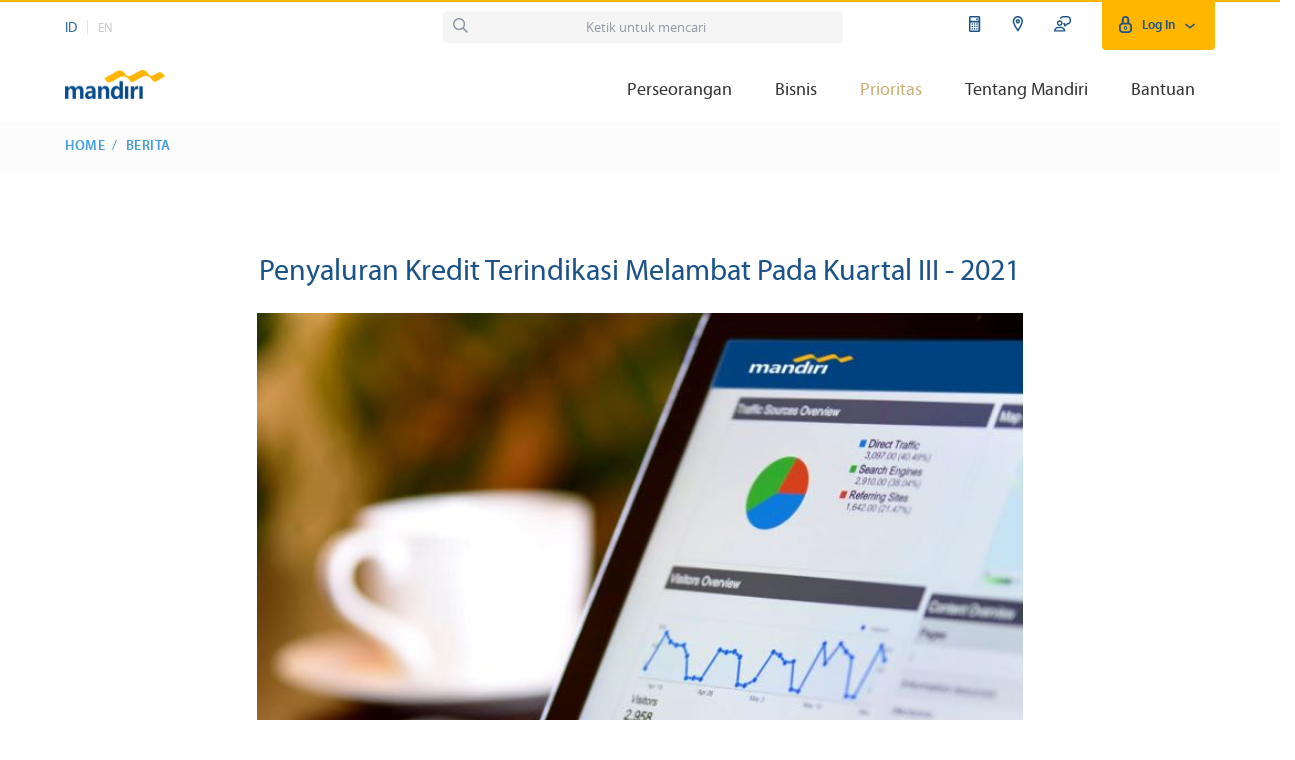

--- FILE ---
content_type: text/html;charset=UTF-8
request_url: https://www.bankmandiri.co.id/web/guest/news-detail?primaryKey=46032815&backUrl=/web/guest/news?p_p_id=MandiriNewsPortlet&p_p_lifecycle=0&p_p_state=normal&p_p_mode=view&_MandiriNewsPortlet_year=2021
body_size: 16290
content:










































		<!DOCTYPE html>

























































<html class="ltr" dir=" lang.dir " lang="in-ID">

<head>
	
    <title>news-detail</title>

    <meta content="initial-scale=1.0, width=device-width, maximum-scale=1.0, user-scalable=no" name="viewport" />
    
    <script type="text/javascript" src="https://www.bankmandiri.co.id/o/mandiri-corporate-theme/js/plugin/sjs.js"></script>












































<meta content="text/html; charset=UTF-8" http-equiv="content-type" />












<link href="https://www.bankmandiri.co.id/o/dynamic-data-mapping-form-renderer/css/main.css?browserId=other&themeId=mandiricorporatetheme_WAR_mandiricorporatetheme&minifierType=css&languageId=in_ID&b=7010&t=1737795894000" rel="stylesheet" type = "text/css" />
<link href="https://www.bankmandiri.co.id/o/mentions-web/css/mentions.css?browserId=other&themeId=mandiricorporatetheme_WAR_mandiricorporatetheme&minifierType=css&languageId=in_ID&b=7010&t=1737795894000" rel="stylesheet" type = "text/css" />


<link href="https://www.bankmandiri.co.id/o/mandiri-corporate-theme/images/favicon.ico" rel="icon" />





	<link data-senna-track="temporary" href="https://www.bankmandiri.co.id/news-detail" rel="canonical" />

	

			
				<link data-senna-track="temporary" href="https://www.bankmandiri.co.id/news-detail" hreflang="x-default" rel="alternate" />
			

			<link data-senna-track="temporary" href="https://www.bankmandiri.co.id/news-detail" hreflang="in-ID" rel="alternate" />

	

			

			<link data-senna-track="temporary" href="https://www.bankmandiri.co.id/en/news-detail" hreflang="en-US" rel="alternate" />

	





<link class="lfr-css-file" data-senna-track="temporary" href="https://www.bankmandiri.co.id/o/mandiri-corporate-theme/css/aui.css?browserId=other&amp;themeId=mandiricorporatetheme_WAR_mandiricorporatetheme&amp;minifierType=css&amp;languageId=in_ID&amp;b=7010&amp;t=1737795894000" id="liferayAUICSS" rel="stylesheet" type="text/css" />



<link data-senna-track="temporary" href="/o/frontend-css-web/main.css?browserId=other&amp;themeId=mandiricorporatetheme_WAR_mandiricorporatetheme&amp;minifierType=css&amp;languageId=in_ID&amp;b=7010&amp;t=1729660351485" id="liferayPortalCSS" rel="stylesheet" type="text/css" />









	

	





	



	

		<link data-senna-track="temporary" href="/combo?browserId=other&amp;minifierType=&amp;themeId=mandiricorporatetheme_WAR_mandiricorporatetheme&amp;languageId=in_ID&amp;b=7010&amp;com_liferay_product_navigation_product_menu_web_portlet_ProductMenuPortlet:%2Fcss%2Fmain.css&amp;t=1737795894000" id="5cd704ad" rel="stylesheet" type="text/css" />

	







<script data-senna-track="temporary" type="text/javascript">
	// <![CDATA[
		var Liferay = Liferay || {};

		Liferay.Browser = {
			acceptsGzip: function() {
				return true;
			},

			

			getMajorVersion: function() {
				return 131.0;
			},

			getRevision: function() {
				return '537.36';
			},
			getVersion: function() {
				return '131.0';
			},

			

			isAir: function() {
				return false;
			},
			isChrome: function() {
				return true;
			},
			isEdge: function() {
				return false;
			},
			isFirefox: function() {
				return false;
			},
			isGecko: function() {
				return true;
			},
			isIe: function() {
				return false;
			},
			isIphone: function() {
				return false;
			},
			isLinux: function() {
				return false;
			},
			isMac: function() {
				return true;
			},
			isMobile: function() {
				return false;
			},
			isMozilla: function() {
				return false;
			},
			isOpera: function() {
				return false;
			},
			isRtf: function() {
				return true;
			},
			isSafari: function() {
				return true;
			},
			isSun: function() {
				return false;
			},
			isWebKit: function() {
				return true;
			},
			isWindows: function() {
				return false;
			}
		};

		Liferay.Data = Liferay.Data || {};

		Liferay.Data.ICONS_INLINE_SVG = true;

		Liferay.Data.NAV_SELECTOR = '#navigation';

		Liferay.Data.NAV_SELECTOR_MOBILE = '#navigationCollapse';

		Liferay.Data.isCustomizationView = function() {
			return false;
		};

		Liferay.Data.notices = [
			null

			

			
		];

		Liferay.PortletKeys = {
			DOCUMENT_LIBRARY: 'com_liferay_document_library_web_portlet_DLPortlet',
			DYNAMIC_DATA_MAPPING: 'com_liferay_dynamic_data_mapping_web_portlet_DDMPortlet',
			ITEM_SELECTOR: 'com_liferay_item_selector_web_portlet_ItemSelectorPortlet'
		};

		Liferay.PropsValues = {
			JAVASCRIPT_SINGLE_PAGE_APPLICATION_TIMEOUT: 0,
			NTLM_AUTH_ENABLED: false,
			UPLOAD_SERVLET_REQUEST_IMPL_MAX_SIZE: 1048576000
		};

		Liferay.ThemeDisplay = {

			

			
				getLayoutId: function() {
					return '7656';
				},

				

				getLayoutRelativeControlPanelURL: function() {
					return '/group/guest/~/control_panel/manage';
				},

				getLayoutRelativeURL: function() {
					return '/news-detail';
				},
				getLayoutURL: function() {
					return 'https://www.bankmandiri.co.id/news-detail';
				},
				getParentLayoutId: function() {
					return '18';
				},
				isControlPanel: function() {
					return false;
				},
				isPrivateLayout: function() {
					return 'false';
				},
				isVirtualLayout: function() {
					return false;
				},
			

			getBCP47LanguageId: function() {
				return 'in-ID';
			},
			getCanonicalURL: function() {

				

				return 'https\x3a\x2f\x2fwww\x2ebankmandiri\x2eco\x2eid\x2fnews-detail';
			},
			getCDNBaseURL: function() {
				return 'https://www.bankmandiri.co.id';
			},
			getCDNDynamicResourcesHost: function() {
				return '';
			},
			getCDNHost: function() {
				return '';
			},
			getCompanyGroupId: function() {
				return '20152';
			},
			getCompanyId: function() {
				return '20116';
			},
			getDefaultLanguageId: function() {
				return 'in_ID';
			},
			getDoAsUserIdEncoded: function() {
				return '';
			},
			getLanguageId: function() {
				return 'in_ID';
			},
			getParentGroupId: function() {
				return '20143';
			},
			getPathContext: function() {
				return '';
			},
			getPathImage: function() {
				return '/image';
			},
			getPathJavaScript: function() {
				return '/o/frontend-js-web';
			},
			getPathMain: function() {
				return '/c';
			},
			getPathThemeImages: function() {
				return 'https://www.bankmandiri.co.id/o/mandiri-corporate-theme/images';
			},
			getPathThemeRoot: function() {
				return '/o/mandiri-corporate-theme';
			},
			getPlid: function() {
				return '413471493';
			},
			getPortalURL: function() {
				return 'https://www.bankmandiri.co.id';
			},
			getScopeGroupId: function() {
				return '20143';
			},
			getScopeGroupIdOrLiveGroupId: function() {
				return '20143';
			},
			getSessionId: function() {
				return '';
			},
			getSiteAdminURL: function() {
				return 'https://www.bankmandiri.co.id/group/guest/~/control_panel/manage?p_p_lifecycle=0&p_p_state=maximized&p_p_mode=view';
			},
			getSiteGroupId: function() {
				return '20143';
			},
			getURLControlPanel: function() {
				return '/group/control_panel?refererPlid=413471493';
			},
			getURLHome: function() {
				return 'https\x3a\x2f\x2fwww\x2ebankmandiri\x2eco\x2eid\x2fweb\x2fguest\x2fhome';
			},
			getUserEmailAddress: function() {
				return '';
			},
			getUserId: function() {
				return '20120';
			},
			getUserName: function() {
				return '';
			},
			isAddSessionIdToURL: function() {
				return false;
			},
			isFreeformLayout: function() {
				return false;
			},
			isImpersonated: function() {
				return false;
			},
			isSignedIn: function() {
				return false;
			},
			isStateExclusive: function() {
				return false;
			},
			isStateMaximized: function() {
				return false;
			},
			isStatePopUp: function() {
				return false;
			}
		};

		var themeDisplay = Liferay.ThemeDisplay;

		Liferay.AUI = {

			

			getAvailableLangPath: function() {
				return 'available_languages.jsp?browserId=other&themeId=mandiricorporatetheme_WAR_mandiricorporatetheme&colorSchemeId=01&minifierType=js&languageId=in_ID&b=7010&t=1757693575745';
			},
			getCombine: function() {
				return true;
			},
			getComboPath: function() {
				return '/combo/?browserId=other&minifierType=&languageId=in_ID&b=7010&t=1729660352156&';
			},
			getDateFormat: function() {
				return '%d/%m/%Y';
			},
			getEditorCKEditorPath: function() {
				return '/o/frontend-editor-ckeditor-web';
			},
			getFilter: function() {
				var filter = 'raw';

				
					
						filter = 'min';
					
					

				return filter;
			},
			getFilterConfig: function() {
				var instance = this;

				var filterConfig = null;

				if (!instance.getCombine()) {
					filterConfig = {
						replaceStr: '.js' + instance.getStaticResourceURLParams(),
						searchExp: '\\.js$'
					};
				}

				return filterConfig;
			},
			getJavaScriptRootPath: function() {
				return '/o/frontend-js-web';
			},
			getLangPath: function() {
				return 'aui_lang.jsp?browserId=other&themeId=mandiricorporatetheme_WAR_mandiricorporatetheme&colorSchemeId=01&minifierType=js&languageId=in_ID&b=7010&t=1729660352156';
			},
			getPortletRootPath: function() {
				return '/html/portlet';
			},
			getStaticResourceURLParams: function() {
				return '?browserId=other&minifierType=&languageId=in_ID&b=7010&t=1729660352156';
			}
		};

		Liferay.authToken = 'GvayvmFs';

		

		Liferay.currentURL = '\x2fweb\x2fguest\x2fnews-detail\x3fprimaryKey\x3d46032815\x26backUrl\x3d\x2fweb\x2fguest\x2fnews\x3fp_p_id\x3dMandiriNewsPortlet\x26p_p_lifecycle\x3d0\x26p_p_state\x3dnormal\x26p_p_mode\x3dview\x26_MandiriNewsPortlet_year\x3d2021';
		Liferay.currentURLEncoded = '\x252Fweb\x252Fguest\x252Fnews-detail\x253FprimaryKey\x253D46032815\x2526backUrl\x253D\x252Fweb\x252Fguest\x252Fnews\x253Fp_p_id\x253DMandiriNewsPortlet\x2526p_p_lifecycle\x253D0\x2526p_p_state\x253Dnormal\x2526p_p_mode\x253Dview\x2526_MandiriNewsPortlet_year\x253D2021';
	// ]]>
</script>



	

	<script src="/o/js_loader_modules?t=1757693600635" type="text/javascript"></script>



	
		
			
				<script src="/o/frontend-js-web/everything.jsp?browserId=other&amp;themeId=mandiricorporatetheme_WAR_mandiricorporatetheme&amp;colorSchemeId=01&amp;minifierType=js&amp;minifierBundleId=javascript.everything.files&amp;languageId=in_ID&amp;b=7010&amp;t=1729660352156" type="text/javascript"></script>
			
		
	
	



	

	<script data-senna-track="temporary" src="/o/js_bundle_config?t=1757693601535" type="text/javascript"></script>


<script data-senna-track="temporary" type="text/javascript">
	// <![CDATA[
		
			
				
		

		

		
	// ]]>
</script>









	
		

			

			
		
		



	
		

			

			
				<!-- Google Tag Manager -->
<script>(function(w,d,s,l,i){w[l]=w[l]||[];w[l].push({'gtm.start':
new Date().getTime(),event:'gtm.js'});var f=d.getElementsByTagName(s)[0],
j=d.createElement(s),dl=l!='dataLayer'?'&l='+l:'';j.async=true;j.src=
'https://www.googletagmanager.com/gtm.js?id='+i+dl;f.parentNode.insertBefore(j,f);
})(window,document,'script','dataLayer','GTM-P6RSL42');</script>
<!-- End Google Tag Manager -->
			
		
	



	
		

			

			
				<!-- Google Search Console-->
<meta name="google-site-verification" content="bs-Du6yKftSmqG7jE75hcg5-ZuQmMdmi1SalZ86oD04" />
			
		
	



	
		

			

			
				<!-- Facebook-->
<meta name="facebook-domain-verification" content="3x39hvauq5sekx1pm4t7al6u56h6n2" />
			
		
	












	

	





	



	











<link class="lfr-css-file" data-senna-track="temporary" href="https://www.bankmandiri.co.id/o/mandiri-corporate-theme/css/main.css?browserId=other&amp;themeId=mandiricorporatetheme_WAR_mandiricorporatetheme&amp;minifierType=css&amp;languageId=in_ID&amp;b=7010&amp;t=1737795894000" id="liferayThemeCSS" rel="stylesheet" type="text/css" />








	<style data-senna-track="temporary" type="text/css">

		

			

		

			

		

			

		

			

		

			

		

	</style>


<script type="text/javascript">
// <![CDATA[
Liferay.Loader.require('frontend-js-spa-web/liferay/init.es', function(frontendJsSpaWebLiferayInitEs) {
(function(){
var frontendJsSpaWebLiferayInitEs1 = frontendJsSpaWebLiferayInitEs;
(function() {var $ = AUI.$;var _ = AUI._;

Liferay.SPA = Liferay.SPA || {};
Liferay.SPA.cacheExpirationTime = -1;
Liferay.SPA.clearScreensCache = false;
Liferay.SPA.excludedPaths = ["/c/document_library","/documents","/image"];
Liferay.SPA.loginRedirect = '';
Liferay.SPA.requestTimeout = 0;
Liferay.SPA.userNotification = {
	message: 'It looks like this is taking longer than expected.',
	timeout: 30000,
	title: 'Oops'
};

frontendJsSpaWebLiferayInitEs.default.init(
	function(app) {
		app.setPortletsBlacklist({"com_liferay_oauth_web_internal_portlet_AuthorizePortlet":true,"com_liferay_site_navigation_directory_web_portlet_SitesDirectoryPortlet":true,"com_liferay_nested_portlets_web_portlet_NestedPortletsPortlet":true,"com_liferay_layout_admin_web_portlet_MyPagesPortlet":true,"com_liferay_login_web_portlet_LoginPortlet":true,"com_liferay_login_web_portlet_FastLoginPortlet":true});
		app.setValidStatusCodes([221,490,494,499,491,492,493,495,220]);
	}
);})();})();
},
function(error) {
console.error(error);
});
// ]]>
</script><link data-senna-track="permanent" href="https://www.bankmandiri.co.id/combo?browserId=other&minifierType=css&languageId=in_ID&b=7010&t=1729660341809&/o/product-navigation-simulation-theme-contributor/css/simulation_panel.css&/o/product-navigation-product-menu-dxp-theme-contributor/product_navigation_product_menu.css&/o/product-navigation-control-menu-dxp-theme-contributor/product_navigation_control_menu.css" rel="stylesheet" type = "text/css" />
<script data-senna-track="permanent" src="https://www.bankmandiri.co.id/combo?browserId=other&minifierType=js&languageId=in_ID&b=7010&t=1729660341809&/o/product-navigation-control-menu-dxp-theme-contributor/product_navigation_control_menu.js" type = "text/javascript"></script>
<script type="text/javascript">
// <![CDATA[
Liferay.on(
	'ddmFieldBlur', function(event) {
		if (window.Analytics) {
			Analytics.send(
				'fieldBlurred',
				'Form',
				{
					fieldName: event.fieldName,
					focusDuration: event.focusDuration,
					formId: event.formId,
					page: event.page - 1
				}
			);
		}
	}
);

Liferay.on(
	'ddmFieldFocus', function(event) {
		if (window.Analytics) {
			Analytics.send(
				'fieldFocused',
				'Form',
				{
					fieldName: event.fieldName,
					formId: event.formId,
					page: event.page - 1
				}
			);
		}
	}
);

Liferay.on(
	'ddmFormPageShow', function(event) {
		if (window.Analytics) {
			Analytics.send(
				'pageViewed',
				'Form',
				{
					formId: event.formId,
					page: event.page,
					title: event.title
				}
			);
		}
	}
);

Liferay.on(
	'ddmFormSubmit', function(event) {
		if (window.Analytics) {
			Analytics.send(
				'formSubmitted',
				'Form',
				{
					formId: event.formId
				}
			);
		}
	}
);

Liferay.on(
	'ddmFormView', function(event) {
		if (window.Analytics) {
			Analytics.send(
				'formViewed',
				'Form',
				{
					formId: event.formId,
					title: event.title
				}
			);
		}
	}
);
// ]]>
</script>







<script data-senna-track="temporary" type="text/javascript">
	if (window.Analytics) {
		window._com_liferay_document_library_analytics_isViewFileEntry = false;
	}
</script>



    
	
	<!-- Facebook Pixel Code -->
	<script>
	  !function(f,b,e,v,n,t,s)
	  {if(f.fbq)return;n=f.fbq=function(){n.callMethod?
	  n.callMethod.apply(n,arguments):n.queue.push(arguments)};
	  if(!f._fbq)f._fbq=n;n.push=n;n.loaded=!0;n.version='2.0';
	  n.queue=[];t=b.createElement(e);t.async=!0;
	  t.src=v;s=b.getElementsByTagName(e)[0];
	  s.parentNode.insertBefore(t,s)}(window, document,'script',
	  'https://connect.facebook.net/en_US/fbevents.js');
	  fbq('init', '390084944865886');
	  fbq('track', 'PageView');
	</script>
	<noscript><img height="1" width="1" style="display:none"
	  src="https://www.facebook.com/tr?id=390084944865886&ev=PageView&noscript=1"
	/></noscript>
	<!-- End Facebook Pixel Code -->

</head>

<body class=" controls-visible default yui3-skin-sam guest-site signed-out public-page site mdr-home">




















































	<nav class="quick-access-nav" id="hxtk_quickAccessNav">
		<h1 class="hide-accessible">Navigasi</h1>

		<ul>
			
				<li><a href="#main-content">Melompat ke Konten</a></li>
			

			

		</ul>
	</nav>

	





























































































	
    
       
        <div id="wrapper">
            <header class="container-fluid" id="banner" role="banner">
              <div class="navbar navbar-static-top">
<!DOCTYPE html>

  <div class="navbar-top clearfix">
    <div class="navbar-inner">
      <div class="container">
        <div class="pull-left language-bar">
	     	













































	

	<div class="portlet-boundary portlet-boundary_com_liferay_site_navigation_language_web_portlet_SiteNavigationLanguagePortlet_  portlet-static portlet-static-end portlet-decorate portlet-language " id="p_p_id_com_liferay_site_navigation_language_web_portlet_SiteNavigationLanguagePortlet_" >
		<span id="p_com_liferay_site_navigation_language_web_portlet_SiteNavigationLanguagePortlet"></span>



	

		

			
				
					












































	

		

		
<section class="portlet" id="portlet_com_liferay_site_navigation_language_web_portlet_SiteNavigationLanguagePortlet">


	<div class="portlet-content">

		<h2 class="portlet-title-text">Language Selector</h2>

		
			<div class=" portlet-content-container" >
				


	<div class="portlet-body">



	
		
			
				
					























































	

				

				
					
						


	

		





































































	

	<ul class="nav-lang">
 
  
 
   <li class="active">
<span class="language-entry-short-text" lang="in-ID" >IN [Beta]</span>   </li>
 
  
 
   <li class="">
<a href="/c/portal/update_language?p_l_id=413471493&amp;redirect=%2Fweb%2Fguest%2Fnews-detail%3FprimaryKey%3D46032815%26backUrl%3D%2Fweb%2Fguest%2Fnews%3Fp_p_id%3DMandiriNewsPortlet%26p_p_lifecycle%3D0%26p_p_state%3Dnormal%26p_p_mode%3Dview%26_MandiriNewsPortlet_year%3D2021&amp;languageId=en_US" class="language-entry-short-text" lang="en-US" >EN</a>   </li>
</ul>


	
	
					
				
			
		
	
	


	</div>

			</div>
		
	</div>
</section>

		
	

				
				

		

	







	</div>




	    </div>
        <div class="navbar-search">  
          <div>      














































	

	<div class="portlet-boundary portlet-boundary_Mandiri_Search_Portlet_  portlet-static portlet-static-end portlet-decorate  " id="p_p_id_Mandiri_Search_Portlet_INSTANCE_4SvAROe7pol6_" >
		<span id="p_Mandiri_Search_Portlet_INSTANCE_4SvAROe7pol6"></span>



	

		

			
				
					












































	

		

		
<section class="portlet" id="portlet_Mandiri_Search_Portlet_INSTANCE_4SvAROe7pol6">


	<div class="portlet-content">

		<h2 class="portlet-title-text">Mandiri Search Portlet</h2>

		
			<div class=" portlet-content-container" >
				


	<div class="portlet-body">



	
		
			
				
					























































	

				

				
					
						


	

		































<link rel="stylesheet" href="/o/search.web/dataTables/jquery.dataTables.min.css" />
<script type="text/javascript" src="/o/search.web/dataTables/jquery.dataTables.min.js"></script>


	
	




































































<form action="https://www.bankmandiri.co.id/news-detail?p_p_id=Mandiri_Search_Portlet_INSTANCE_4SvAROe7pol6&amp;p_p_lifecycle=1&amp;p_p_state=normal&amp;p_p_mode=view&amp;_Mandiri_Search_Portlet_INSTANCE_4SvAROe7pol6_javax.portlet.action=mandiriSearchAction&amp;p_auth=GvayvmFs" class="form  " data-fm-namespace="_Mandiri_Search_Portlet_INSTANCE_4SvAROe7pol6_" id="_Mandiri_Search_Portlet_INSTANCE_4SvAROe7pol6_fm" method="post" name="_Mandiri_Search_Portlet_INSTANCE_4SvAROe7pol6_fm" >
	

	










































































	

		

		
			
				<input  class="field form-control"  id="_Mandiri_Search_Portlet_INSTANCE_4SvAROe7pol6_formDate"    name="_Mandiri_Search_Portlet_INSTANCE_4SvAROe7pol6_formDate"     type="hidden" value="1769109672269"   />
			
		

		
	









	
	<div class="lfr-ddm-field-group lfr-ddm-field-group-inline field-wrapper" >
		






























































	
		<button
			class="btn btn-top-search btn-primary btn-default"

			

			id="_Mandiri_Search_Portlet_INSTANCE_4SvAROe7pol6_hdyj"

			

			

			type="submit"

			
			
		>
	



	<i class="icon-search"></i>







	
		</button>
	







	</div>
	


































































	<div class="form-group form-group-inline input-text-wrapper">









	

		

		
			
				<input  class="field form-control"  id="_Mandiri_Search_Portlet_INSTANCE_4SvAROe7pol6_keywords" max="30"   name="_Mandiri_Search_Portlet_INSTANCE_4SvAROe7pol6_keywords"   placeholder="Ketik untuk mencari" title="Ketik untuk mencari" type="text" value=""   />
			
		

		
	







	</div>

































































	

	
</form>

<script type="text/javascript">
// <![CDATA[
AUI().use('liferay-form', function(A) {(function() {var $ = AUI.$;var _ = AUI._;
	Liferay.Form.register(
		{
			id: '_Mandiri_Search_Portlet_INSTANCE_4SvAROe7pol6_fm'

			
				, fieldRules: [

					

				]
			

			

			, validateOnBlur: true
		}
	);

	var onDestroyPortlet = function(event) {
		if (event.portletId === 'Mandiri_Search_Portlet_INSTANCE_4SvAROe7pol6') {
			delete Liferay.Form._INSTANCES['_Mandiri_Search_Portlet_INSTANCE_4SvAROe7pol6_fm'];
		}
	};

	Liferay.on('destroyPortlet', onDestroyPortlet);

	

	Liferay.fire('_Mandiri_Search_Portlet_INSTANCE_4SvAROe7pol6_formReady');
})();});
// ]]>
</script>



	
	
					
				
			
		
	
	


	</div>

			</div>
		
	</div>
</section>

		
	

				
				

		

	







	</div>




          </div>
        </div>

        <ul class="nav-utilities">
          <li class="nav-tools">
          	<!-- hover nav -->
              <div class="hover-tooltip">
Kalkulator              </div>

            <!-- end of hover nav -->
            
            <a class="dropdown-toggle" data-toggle="dropdown" href="#"><span>Tools</span></a>
            <ul class="dropdown-menu animated fadeIn">
              <li class="row">
                <ul class="col-sm-6">
                  <li class="animated fadeInUp">
                    <h4>Suku Bunga</h4>
                    <ul>
                      <li><a href="/web/guest/suku-bunga-dana">Suku Bunga Dana<i class="fa fa-angle-right angle-next"></i></a></li>
                      <li><a href="/web/guest/suku-bunga-dasar-kredit">Suku Bunga Dasar Kredit<i class="fa fa-angle-right angle-next"></i></a></li>
                      <li><a href="/web/guest/kurs">Kurs<i class="fa fa-angle-right angle-next"></i></a></li>
                    </ul>
                  </li>
                  <li class="animated fadeInUp delayp1">
                    <h4>Tarif</h4>
                    <ul>
                      <li><a href="/web/guest/tarif-layanan">Tarif Layanan<i class="fa fa-angle-right angle-next"></i></a></li>
                    </ul>
                  </li>
                </ul>
                <ul class="col-sm-6">
                  <li class="animated fadeInUp">
                    <h4>Kalkulator</h4>
                    <ul>
                      <li><a href="/web/guest/kalkulator-finansial">Kalkulator Finansial<i class="fa fa-angle-right angle-next"></i></a></li>
                      <li><a href="/web/guest/kalkulator-kpr">Kalkulator KPR<i class="fa fa-angle-right angle-next"></i></a></li>
                      <li><a href="/web/guest/kalkulator-ksm">Kalkulator KTA<i class="fa fa-angle-right angle-next"></i></a></li>
                    </ul>
                  </li>
                  <!-- <li class="animated fadeInUp delayp1">
                    <h4>Formulir</h4>
                    <ul>
                      <li><a href="/web/guest/permohonan-kredit" target="_blank">Permohonan Kredit<i class="fa fa-angle-right angle-next"></i></a></li>
                      <li><a href="/web/guest/aplikasi-internet-banking-sms-banking" target="_blank">Aplikasi Internet Banking & SMS Banking<i class="fa fa-angle-right angle-next"></i></a></li>
                    </ul>
                  </li> -->
                </ul>
              </li>
            </ul>
          </li>
          <li class="nav-location">
            <!-- hover nav -->
              <div class="hover-tooltip">
Lokasi              </div>
            <!-- end of hover nav -->
            
            <a class="dropdown-toggle" data-toggle="dropdown" href="#"><span>Lokasi</span></a>
            <ul class="dropdown-menu animated fadeIn">
              <li class="animated fadeInUp">
                <ul>
                  <li><a href="/web/guest/atm">ATM<i class="fa fa-angle-right angle-next"></i></a></li>
                  <li><a href="/web/guest/kantor-cabang">Kantor Cabang<i class="fa fa-angle-right angle-next"></i></a></li>
                  <li><a href="/web/guest/merchant-matm">Merchant mATM<i class="fa fa-angle-right angle-next"></i></a></li>
                  <li><a href="/web/guest/mandiri-unit-mikro">Mandiri Unit Mikro<i class="fa fa-angle-right angle-next"></i></a></li>
                  <li><a href="/web/guest/weekend-banking">Weekend Banking<i class="fa fa-angle-right angle-next"></i></a></li>
                </ul>
              </li>
            </ul>
          </li>
          <li class="nav-contact">
            <!-- hover nav -->
              <div class="hover-tooltip">
Hubungi Kami              </div>
            <!-- end of hover nav -->
            
            <a class="dropdown-toggle" data-toggle="dropdown" href="#"><span>Hubungi Kami</span></a>
            <ul class="dropdown-menu animated fadeIn">
              <li class="animated fadeInUp">
                <ul class="top-menu-list-mobile">
                  <li><a href="mailto:mandiricare@bankmandiri.co.id"><div class="fa-container"><i class="fa fa-envelope">&nbsp;</i></div>&nbsp;email</a></li>
                  <li><a href="fb://profile/bankmandiricare"><div class="fa-container"><i class="fa fa-facebook">&nbsp;</i></div>&nbsp;&nbsp;facebook</a></li>
                  <li><a href="twitter://user?id=589600174"><div class="fa-container"><i class="fa fa-twitter">&nbsp;</i></div>&nbsp;twitter</a></li>
                  <li><a href="/web/guest/kontak"><div class="fa-container"><i class="fa fa-address-book">&nbsp;</i></div>&nbsp;hubungi kami</a></li>
                  <li><a href="tel:14000"><div class="fa-container"><i class="fa fa-phone">&nbsp;</i></div>&nbsp;mandiri call 14000</a></li>
                </ul>
                <ul class="top-menu-list">
                  <li><a href="mailto:mandiricare@bankmandiri.co.id"><div class="fa-container"><i class="fa fa-envelope">&nbsp;</i></div>&nbsp;email</a></li>
                  <li><a href="https://www.facebook.com/bankmandiricare" target="_blank"><div class="fa-container"><i class="fa fa-facebook">&nbsp;</i></div>&nbsp;&nbsp;facebook</a></li>
                  <li><a href="https://twitter.com/mandiricare" target="_blank"><div class="fa-container"><i class="fa fa-twitter">&nbsp;</i></div>&nbsp;twitter</a></li>
                  <li><a href="/web/guest/kontak"><div class="fa-container"><i class="fa fa-address-book">&nbsp;</i></div>&nbsp;hubungi kami</a></li>
               	  <li><a href="tel:14000"><div class="fa-container"><i class="fa fa-phone">&nbsp;</i></div>&nbsp;mandiri call 14000</a></li>
                </ul>
              </li>
            </ul>
          </li>
          <!--  -->
          <li class="nav-search"><a href="/web/guest/cari">Cari</a></li>
          <li class="nav-signin">
            <a class="dropdown-toggle" data-toggle="dropdown" href="#">Log In</a>
            <ul class="dropdown-menu animated fadeIn">
              <li class="animated fadeInUp"><h4><a href="https://bankmandiri.co.id/en/livin" target="_blank">Livin' by Mandiri <i class="fa fa-angle-right angle-next"></i></a></h4></li>
              <li class="animated fadeInUp delayp1"><h4><a href="https://mib.bankmandiri.co.id/sme/common/login.do?action=logoutSME" target="_blank">Mandiri Internet Bisnis <i class="fa fa-angle-right angle-next"></i></a></h4></li>
            </ul>
          </li>
        </ul>
      </div><!--.container-->
    </div>
  </div><!--.navbar-top-->
<!DOCTYPE html>


 <div class="navbar-bottom">
    <div class="navbar-inner">
      <div class="container">
        <div class="clearfix-xs">
          <button type="button" class="btn btn-navbar" data-toggle="collapse" data-target=".nav-collapse">
            <span class="icon-bar"></span>
            <span class="icon-bar"></span>
            <span class="icon-bar"></span>
          </button>
		  <a class="logo custom-logo" href="https://www.bankmandiri.co.id" title="Kembali ke halaman utama">
			<img alt="" class="logo-img" src="/image/layout_set_logo?img_id=31567&amp;t=1757693631430" />
		  </a> 
          <div class="btn nav-search btn-search-m"></div>
        </div>

        <div class="visible-xs">
          <div class="search_box">
  <div class="container">














































	

	<div class="portlet-boundary portlet-boundary_Mandiri_Search_Portlet_  portlet-static portlet-static-end portlet-decorate  " id="p_p_id_Mandiri_Search_Portlet_INSTANCE_4SvAROe7pol6_" >
		<span id="p_Mandiri_Search_Portlet_INSTANCE_4SvAROe7pol6"></span>



	

		

			
				
					












































	

		

		
<section class="portlet" id="portlet_Mandiri_Search_Portlet_INSTANCE_4SvAROe7pol6">


	<div class="portlet-content">

		<h2 class="portlet-title-text">Mandiri Search Portlet</h2>

		
			<div class=" portlet-content-container" >
				


	<div class="portlet-body">



	
		
			
				
					























































	

				

				
					
						


	

		































<link rel="stylesheet" href="/o/search.web/dataTables/jquery.dataTables.min.css" />
<script type="text/javascript" src="/o/search.web/dataTables/jquery.dataTables.min.js"></script>


	
	




































































<form action="https://www.bankmandiri.co.id/news-detail?p_p_id=Mandiri_Search_Portlet_INSTANCE_4SvAROe7pol6&amp;p_p_lifecycle=1&amp;p_p_state=normal&amp;p_p_mode=view&amp;_Mandiri_Search_Portlet_INSTANCE_4SvAROe7pol6_javax.portlet.action=mandiriSearchAction&amp;p_auth=GvayvmFs" class="form  " data-fm-namespace="_Mandiri_Search_Portlet_INSTANCE_4SvAROe7pol6_" id="_Mandiri_Search_Portlet_INSTANCE_4SvAROe7pol6_fm" method="post" name="_Mandiri_Search_Portlet_INSTANCE_4SvAROe7pol6_fm" >
	

	










































































	

		

		
			
				<input  class="field form-control"  id="_Mandiri_Search_Portlet_INSTANCE_4SvAROe7pol6_formDate"    name="_Mandiri_Search_Portlet_INSTANCE_4SvAROe7pol6_formDate"     type="hidden" value="1769109672270"   />
			
		

		
	









	
	<div class="lfr-ddm-field-group lfr-ddm-field-group-inline field-wrapper" >
		






























































	
		<button
			class="btn btn-top-search btn-primary btn-default"

			

			id="_Mandiri_Search_Portlet_INSTANCE_4SvAROe7pol6_zola"

			

			

			type="submit"

			
			
		>
	



	<i class="icon-search"></i>







	
		</button>
	







	</div>
	


































































	<div class="form-group form-group-inline input-text-wrapper">









	

		

		
			
				<input  class="field form-control"  id="_Mandiri_Search_Portlet_INSTANCE_4SvAROe7pol6_keywords" max="30"   name="_Mandiri_Search_Portlet_INSTANCE_4SvAROe7pol6_keywords"   placeholder="Ketik untuk mencari" title="Ketik untuk mencari" type="text" value=""   />
			
		

		
	







	</div>

































































	

	
</form>

<script type="text/javascript">
// <![CDATA[
AUI().use('liferay-form', function(A) {(function() {var $ = AUI.$;var _ = AUI._;
	Liferay.Form.register(
		{
			id: '_Mandiri_Search_Portlet_INSTANCE_4SvAROe7pol6_fm'

			
				, fieldRules: [

					

				]
			

			

			, validateOnBlur: true
		}
	);

	var onDestroyPortlet = function(event) {
		if (event.portletId === 'Mandiri_Search_Portlet_INSTANCE_4SvAROe7pol6') {
			delete Liferay.Form._INSTANCES['_Mandiri_Search_Portlet_INSTANCE_4SvAROe7pol6_fm'];
		}
	};

	Liferay.on('destroyPortlet', onDestroyPortlet);

	

	Liferay.fire('_Mandiri_Search_Portlet_INSTANCE_4SvAROe7pol6_formReady');
})();});
// ]]>
</script>



	
	
					
				
			
		
	
	


	</div>

			</div>
		
	</div>
</section>

		
	

				
				

		

	







	</div>




  </div>    
</div><!--.search_box-->        </div>

        <div class="nav-collapse collapse">
          <ul class="nav">
            <li class="nav-dropdown nav-perseorangan">
              <a href="/web/guest/perseorangan"><span>Perseorangan</span></a>
              <i class="fa fa-angle-down" data-toggle="dropdown" aria-hidden="true"></i>
              <i class="fa fa-angle-up" data-toggle="dropdown" aria-hidden="true"></i>
              <ul class="dropdown-menu animated fadeInDown">
                <div class="container-dropdown">
						<li class="container">
  <ul class="row row-15">
    <li class="col-md-8 col-1st">
      <a href="/perseorangan">
        	<h3 class="animated fadeInUp">Perseorangan <i class="fa fa-angle-right"></i></h3>
        </a>
      <ul class="nav-menu row row-15">
      
        		
        		<li class="col-sm-6 animated fadeInUp delayp1">
                      <a href="/simpanan-perseorangan">
                        <h4>Simpanan <i class="fa fa-angle-right angle-next"></i></h4>
                        <p>Dapatkan keuntungan dan kenyamanan yang lebih baik dengan berbagai solusi simpanan dari Bank Mandiri untuk Anda</p>
                      </a>
                </li>
        		
        		
        		<li class="col-sm-6 animated fadeInUp delayp1">
                      <a href="/pinjaman">
                        <h4>Pinjaman <i class="fa fa-angle-right angle-next"></i></h4>
                        <p>Solusi pinjaman dengan berbagai pilihan yang dapat disesuaikan dengan kebutuhan Anda</p>
                      </a>
                </li>
        		
        		
        		<li class="col-sm-6 animated fadeInUp delayp1">
                      <a href="https://www.mandirikartukredit.com" target="blank_">
                        <h4>Kartu Kredit <i class="fa fa-external-link"></i></h4>
                        <p>Nikmati berbagai keunggulan dan kemudahan melalui mandiri kartu kredit sesuai kebutuhan Anda</p>
                      </a>
                </li>
        		
        		
        		<li class="col-sm-6 animated fadeInUp delayp1">
                      <a href="/mandiri-debit">
                        <h4>Kartu Debit <i class="fa fa-angle-right angle-next"></i></h4>
                        <p>Miliki Kartu Mandiri Debit dan dapatkan kemudahan, kenyamanan serta keamanan dalam bertransaksi di dalam maupun luar negeri dan bertransaksi online</p>
                      </a>
                </li>
        		
        		
        		<li class="col-sm-6 animated fadeInUp delayp1">
                      <a href="/investasi-asuransi">
                        <h4>Investasi & Asuransi <i class="fa fa-angle-right angle-next"></i></h4>
                        <p>Percayakan perlindungan diri Anda dan keluarga serta investasi dengan berbagai produk investasi & asuransi kami</p>
                      </a>
                </li>
        		
        		
        		<li class="col-sm-6 animated fadeInUp delayp1">
                      <a href="/digital-banking">
                        <h4>E-Banking <i class="fa fa-angle-right angle-next"></i></h4>
                        <p>Mandiri e-banking memungkinkan Anda bertransaksi dengan mudah kapan saja dan dimana saja</p>
                      </a>
                </li>
        		
        		
        		<li class="col-sm-6 animated fadeInUp delayp1">
                      <a href="" target="blank_">
                        <h4>Pengiriman Uang <i class="fa fa-external-link"></i></h4>
                        <p>Layanan pengiriman dan penerimaan uang secara mudah dan aman di seluruh dunia</p>
                      </a>
                </li>
        		
        		
        		<li class="col-sm-6 animated fadeInUp delayp1">
                      <a href="/smart-branch">
                        <h4>Smart Branch <i class="fa fa-angle-right angle-next"></i></h4>
                        <p>Sebuah dedikasi Bank Mandiri bagi nasabah tercinta dengan terus meningkatkan kenyamanan dan memberikan pengalaman terbaik perbankan melalui kehadiran Smart Branch.</p>
                      </a>
                </li>
        		
        
        
      </ul>
    </li><!--.col-->
    
    <li class="col-md-4 col-2nd">
      <h3 class="hidden-sm animated fadeInUp">Quick Actions</h3>
      <ul class="quick-actions row row-15">
        
        		
        		<li class="clearfix col-sm-4 col-md-12 animated fadeInUp delayp1">
                      <a href="/tarif-layanan">
                        <div class="ic-bullet">
                      <img src="/documents/20143/32407/ic_tarif-layanan.png/5a07178f-7b28-15f7-76b0-469eca094198?t=1492007879498" width="100" alt="" />
                    </div>
                        <h4>Tarif Layanan <i class="fa fa-angle-right angle-next"></i></h4>
                       
                      </a>
                </li>
        		
        		
        		<li class="clearfix col-sm-4 col-md-12 animated fadeInUp delayp1">
                      <a href="/tarif-layanan">
                        <div class="ic-bullet">
                      <img src="/documents/20143/32407/ic_tarif-layanan.png/5a07178f-7b28-15f7-76b0-469eca094198?t=1491982679498" width="100" alt="" />
                    </div>
                        <h4>Tarif Layanan <i class="fa fa-angle-right angle-next"></i></h4>
                       
                      </a>
                </li>
        		
        		
        		<li class="clearfix col-sm-4 col-md-12 animated fadeInUp delayp1">
                      <a href="http://joinbmri.id/CORPWEBSITE" target="blank_">
                      	<div class="ic-bullet">
                      <img src="/documents/20143/32407/ic_online+onboarding.png/45cdcf77-ac1b-8006-3342-3ebde1f00399?t=1594869351742" width="100" alt="" />
                    </div>
                        <h4>Tabungan Now <i class="fa fa-external-link"></i></h4>
              
                      </a>
                
                </li>
        		
        
      </ul>
    </li><!--.col-->
    
  </ul><!--.row-->
</li>
				</div>
              </ul>
            </li><!--.nav-savings-->
            <li class="nav-dropdown nav-bisnis">
              <a href="/web/guest/bisnis"><span>Bisnis</span></a>
              <i class="fa fa-angle-down" data-toggle="dropdown" aria-hidden="true"></i>
              <i class="fa fa-angle-up" data-toggle="dropdown" aria-hidden="true"></i>
              <ul class="dropdown-menu animated fadeInDown">
                <div class="container-dropdown">
						<li class="container">
  <ul class="row row-15">
    <li class="col-md-8 col-1st">
      <a href="/bisnis">
        	<h3 class="animated fadeInUp">Bisnis <i class="fa fa-angle-right"></i></h3>
        </a>
      <ul class="nav-menu row row-15">
      
        		
        		<li class="col-sm-6 animated fadeInUp delayp1">
                      <a href="/simpanan-bisnis">
                        <h4>Simpanan <i class="fa fa-angle-right angle-next"></i></h4>
                        <p>Jadikan bisnis Anda lebih berkembang, karena kami siap membantu dalam memberikan berbagai solusi untuk Anda</p>
                      </a>
                </li>
        		
        		
        		<li class="col-sm-6 animated fadeInUp delayp1">
                      <a href="/pinjamanbisnis">
                        <h4>Pinjaman <i class="fa fa-angle-right angle-next"></i></h4>
                        <p>Kami siap membantu mengembangkan bisnis Anda dalam memberikan fasilitas pinjaman yang bisa disesuaikan dengan bisnis Anda</p>
                      </a>
                </li>
        		
        		
        		<li class="col-sm-6 animated fadeInUp delayp1">
                      <a href="https://www.mandirikartukredit.com/produk/corporate" target="blank_">
                        <h4>Corporate Card <i class="fa fa-external-link"></i></h4>
                        <p>Nikmati berbagai kemudahan Kartu Kredit Mandiri yang hadir dengan memenuhi segala kebutuhan bisnis Anda</p>
                      </a>
                </li>
        		
        		
        		<li class="col-sm-6 animated fadeInUp delayp1">
                      <a href="/cash-management">
                        <h4>Cash Management & Transaction <i class="fa fa-angle-right angle-next"></i></h4>
                        <p>Kelola dana Anda dengan berbagai fasilitas yang memudahkan Anda</p>
                      </a>
                </li>
        		
        		
        		<li class="col-sm-6 animated fadeInUp delayp1">
                      <a href="/trade-finance">
                        <h4>Trade Finance <i class="fa fa-angle-right angle-next"></i></h4>
                        <p>Nikmati berbagai fasilitas serta kemudahan transaksi perbankan dari kami yang dapat mendukung bisnis Anda sampai ke mancanegara</p>
                      </a>
                </li>
        		
        		
        		<li class="col-sm-6 animated fadeInUp delayp1">
                      <a href="/treasury1">
                        <h4>Treasury & International Banking <i class="fa fa-angle-right angle-next"></i></h4>
                        <p>Nikmati kemudahan bertransaksi treasury dengan harga yang bersaing sesuai dengan kebutuhan dan bisnis Anda</p>
                      </a>
                </li>
        		
        		
        		<li class="col-sm-6 animated fadeInUp delayp1">
                      <a href="/layanan-echannel-ebanking">
                        <h4>E-Banking <i class="fa fa-angle-right angle-next"></i></h4>
                        <p>Nikmati sebuah layanan 24 jam yang hadir dan siap untuk selalu membantu bisnis Anda dalam memberikan segala kemudahan</p>
                      </a>
                </li>
        		
        		
        		<li class="col-sm-6 animated fadeInUp delayp1">
                      <a href="/mandiri-api">
                        <h4>Mandiri API <i class="fa fa-angle-right angle-next"></i></h4>
                        <p>Integrasikan bisnis Anda dengan layanan perbankan terbaik dari Bank Mandiri.</p>
                      </a>
                </li>
        		
        
        
      </ul>
    </li><!--.col-->
    
    <li class="col-md-4 col-2nd">
      <h3 class="hidden-sm animated fadeInUp">Quick Actions</h3>
      <ul class="quick-actions row row-15">
        
        		
        		<li class="clearfix col-sm-4 col-md-12 animated fadeInUp delayp1">
                      <a href="/tarif-layanan">
                        <div class="ic-bullet">
                      <img src="/documents/20143/32407/ic_tarif-layanan.png/5a07178f-7b28-15f7-76b0-469eca094198?t=1492007879498" width="100" alt="" />
                    </div>
                        <h4>Tarif Layanan <i class="fa fa-angle-right angle-next"></i></h4>
                       
                      </a>
                </li>
        		
        		
        		<li class="clearfix col-sm-4 col-md-12 animated fadeInUp delayp1">
                      <a href="/tarif-layanan">
                        <div class="ic-bullet">
                      <img src="/documents/20143/32407/ic_tarif-layanan.png/5a07178f-7b28-15f7-76b0-469eca094198?t=1491982679498" width="100" alt="" />
                    </div>
                        <h4>Tarif Layanan <i class="fa fa-angle-right angle-next"></i></h4>
                       
                      </a>
                </li>
        		
        		
        		<li class="clearfix col-sm-4 col-md-12 animated fadeInUp delayp1">
                      <a href="http://joinbmri.id/CORPWEBSITE" target="blank_">
                      	<div class="ic-bullet">
                      <img src="/documents/20143/32407/ic_online+onboarding.png/45cdcf77-ac1b-8006-3342-3ebde1f00399?t=1594869351742" width="100" alt="" />
                    </div>
                        <h4>Tabungan Now <i class="fa fa-external-link"></i></h4>
              
                      </a>
                
                </li>
        		
        
      </ul>
    </li><!--.col-->
    
  </ul><!--.row-->
</li>
				</div>
              </ul>
            </li>
            <li class="nav-dropdown nav-prioritas">
              <a href="/web/guest/prioritas"><span>Prioritas</span></a>
              <i class="fa fa-angle-down" data-toggle="dropdown" aria-hidden="true"></i>
              <i class="fa fa-angle-up" data-toggle="dropdown" aria-hidden="true"></i>
              <ul class="dropdown-menu animated fadeInDown">
                <div class="container-dropdown">
						<style type="text/css">
.nav-prioritas h3 i {
    color: #CAB076 !important;
}
</style>

<li class="container">
  <ul class="row row-15">
    <li class="col-md-8 col-1st">
      <a href="/wealth-management">
        	<h3 class="animated fadeInUp">Wealth Management <i class="fa fa-angle-right angle-next"></i></h3>
        </a>
      <ul class="nav-menu row row-15">
      
        		
        		<li class="col-sm-6 animated fadeInUp delayp1">
                      <a href="/wealth-management/prioritas">
                        <h4>Prioritas <i class="fa fa-angle-right angle-next"></i></h4>
                        <p>Nikmati berbagai layanan prioritas perbankan dimanapun Anda berada.</p>
                      </a>
                </li>
        		
        		
        		<li class="col-sm-6 animated fadeInUp delayp1">
                      <a href="/wealth-management/private">
                        <h4>Private <i class="fa fa-angle-right angle-next"></i></h4>
                        <p>Mandiri private akan senantiasa menjaga aset Anda, memastikannya bertumbuh dan meneruskannya ke generasi berikutnya.</p>
                      </a>
                </li>
        		
        		
        		<li class="col-sm-6 animated fadeInUp delayp1">
                      <a href="https://bankmandiri.co.id/wealth-management#produk" target="blank_">
                        <h4>Produk <i class="fa fa-external-link"></i></h4>
                        <p>Temukan berbagai layanan unggulan yang sesuai dengan kebutuhan finansial Anda.</p>
                      </a>
                </li>
        		
        		
        		<li class="col-sm-6 animated fadeInUp delayp1">
                      <a href="https://bankmandiri.co.id/wealth-management/magazine" target="blank_">
                        <h4>e-Magz <i class="fa fa-external-link"></i></h4>
                        <p>Informasi seputar peluang investasi, special event, penjelasan produk, dan berbagai informasi menarik lainnya yang terbit secara berkala.</p>
                      </a>
                </li>
        		
        
        
      </ul>
    </li><!--.col-->
    
    <li class="col-md-4 col-2nd">
      <h3 class="hidden-sm animated fadeInUp">Quick Actions</h3>
      <ul class="quick-actions row row-15">
        
        		
        		<li class="clearfix col-sm-4 col-md-12 animated fadeInUp delayp1">
                  <a href="/tarif-layanan">
                    <div class="ic-bullet">
                      <img src="/documents/20143/32407/ic_tarif-layanan.png/5a07178f-7b28-15f7-76b0-469eca094198?t=1492007879498" width="100" alt="" />
                    </div>
                    <h4>Tarif & Layanan</h4>
                  </a>
                </li>
        
      </ul>
    </li><!--.col-->
    
  </ul><!--.row-->
</li>
				</div>
              </ul>
            </li>
            <li class="nav-dropdown nav-tentang-mandiri">
              <a href="/web/guest/tentang-mandiri"><span>Tentang Mandiri</span></a>
              <i class="fa fa-angle-down" data-toggle="dropdown" aria-hidden="true"></i>
              <i class="fa fa-angle-up" data-toggle="dropdown" aria-hidden="true"></i>
              <ul class="dropdown-menu animated fadeInDown">
                <div class="container-dropdown">
						<li class="container">
  <ul class="row row-15">
    <li class="col-md-8 col-1st">
      <a href="/tentang-mandiri">
        	<h3 class="animated fadeInUp">Tentang Mandiri <i class="fa fa-angle-right"></i></h3>
        </a>
      <ul class="nav-menu row row-15">
      
        		
        		<li class="col-sm-6 animated fadeInUp delayp1">
                      <a href="/tentang-kami">
                        <h4>Info Korporasi <i class="fa fa-angle-right angle-next"></i></h4>
                        <p>Perjalanan sejarah yang telah diukir, senantiasa selalu berkomitmen untuk memberikan kontribusi terbaik</p>
                      </a>
                </li>
        		
        		
        		<li class="col-sm-6 animated fadeInUp delayp1">
                      <a href="/mandiri-group">
                        <h4>Mandiri Group <i class="fa fa-angle-right angle-next"></i></h4>
                        <p>Mendorong budaya cross-sell serta optimalkan integrasian bisnis di semua segmen, termasuk dengan Perusahaan Anak</p>
                      </a>
                </li>
        		
        		
        		<li class="col-sm-6 animated fadeInUp delayp1">
                      <a href="/web/ir" target="blank_">
                        <h4>Hubungan Investor <i class="fa fa-angle-right angle-next"></i></h4>
                        <p>Informasi keuangan, berita, dan saham Bank Mandiri bagi pemegang saham dan investor efektif dan transparan</p>
                      </a>
                </li>
        		
        		
        		<li class="col-sm-6 animated fadeInUp delayp1">
                      <a href="https://bankmandiri.co.id/esg" target="blank_">
                        <h4>Sustainability <i class="fa fa-angle-right angle-next"></i></h4>
                        <p>Menerapkan prinsip keberlanjutan yang mendukung bisnis, operasi, dan masyarakat melalui penyelarasan aspek ESG</p>
                      </a>
                </li>
        		
        		
        		<li class="col-sm-6 animated fadeInUp delayp1">
                      <a href="/web/gcg" target="blank_">
                        <h4>Good Corporate Governance <i class="fa fa-angle-right angle-next"></i></h4>
                        <p>Implementasi Good Corporate Governance merupakan elemen fundamental untuk meningkatkan nilai perusahaan</p>
                      </a>
                </li>
        		
        		
        		<li class="col-sm-6 animated fadeInUp delayp1">
                      <a href="/web/guest/kebijakan-privasi" target="blank_">
                        <h4>Kebijakan Privasi <i class="fa fa-angle-right angle-next"></i></h4>
                        <p>Informasi bagaimana kami mengumpulkan, menggunakan, dan melindungi informasi pribadi Anda</p>
                      </a>
                </li>
        		
        		
        		<li class="col-sm-6 animated fadeInUp delayp1">
                      <a href="/ppid">
                        <h4>PPID <i class="fa fa-angle-right angle-next"></i></h4>
                        <p>Keterbukaan Informasi Bank Mandiri dalam perannya sebagai Pejabat Pengelola Informasi dan Dokumentasi</p>
                      </a>
                </li>
        		
        		
        		<li class="col-sm-6 animated fadeInUp delayp1">
                      <a href="/mandiri-career">
                        <h4>Karir <i class="fa fa-angle-right angle-next"></i></h4>
                        <p>Miliki pengalaman kerja di dunia perbankan dengan kompetensi kelas dunia dan menghargai setiap ide positif</p>
                      </a>
                </li>
        		
        
        
      </ul>
    </li><!--.col-->
    
    <li class="col-md-4 col-2nd">
      <h3 class="hidden-sm animated fadeInUp">Quick Actions</h3>
      <ul class="quick-actions row row-15">
        
        		
        		<li class="clearfix col-sm-4 col-md-12 animated fadeInUp delayp1">
                  <a href="/form-e-download">
                    <div class="ic-bullet">
                      <img src="/documents/20143/32407/ic_download-form.png/db3e9ce1-afbc-6351-b06a-68913157d7f9?t=1492007879334" width="100" alt="" />
                    </div>
                    <h4>Download e-form</h4>
                  </a>
                </li>
        		
        		<li class="clearfix col-sm-4 col-md-12 animated fadeInUp delayp1">
                  <a href="/tarif-layanan">
                    <div class="ic-bullet">
                      <img src="/documents/20143/32407/ic_tarif-layanan.png/5a07178f-7b28-15f7-76b0-469eca094198?t=1492007879498" width="100" alt="" />
                    </div>
                    <h4>Tarif Layanan</h4>
                  </a>
                </li>
        
      </ul>
    </li><!--.col-->
    
  </ul><!--.row-->
</li>
				</div>
              </ul>
            </li>
            <li class="nav-bantuan">
              <a class="nav-scrollDown" href="/web/guest/help"><span>Bantuan</span></a>
            </li>
          </ul>
          <div class="nav-lang-xs clearfix">
            <div class="outer-center">
              <div class="inner-center">














































	

	<div class="portlet-boundary portlet-boundary_com_liferay_site_navigation_language_web_portlet_SiteNavigationLanguagePortlet_  portlet-static portlet-static-end portlet-decorate portlet-language " id="p_p_id_com_liferay_site_navigation_language_web_portlet_SiteNavigationLanguagePortlet_" >
		<span id="p_com_liferay_site_navigation_language_web_portlet_SiteNavigationLanguagePortlet"></span>



	

		

			
				
					












































	

		

		
<section class="portlet" id="portlet_com_liferay_site_navigation_language_web_portlet_SiteNavigationLanguagePortlet">


	<div class="portlet-content">

		<h2 class="portlet-title-text">Language Selector</h2>

		
			<div class=" portlet-content-container" >
				


	<div class="portlet-body">



	
		
			
				
					























































	

				

				
					
						


	

		





































































	

	<ul class="nav-lang">
 
  
 
   <li class="active">
<span class="language-entry-short-text" lang="in-ID" >IN [Beta]</span>   </li>
 
  
 
   <li class="">
<a href="/c/portal/update_language?p_l_id=413471493&amp;redirect=%2Fweb%2Fguest%2Fnews-detail%3FprimaryKey%3D46032815%26backUrl%3D%2Fweb%2Fguest%2Fnews%3Fp_p_id%3DMandiriNewsPortlet%26p_p_lifecycle%3D0%26p_p_state%3Dnormal%26p_p_mode%3Dview%26_MandiriNewsPortlet_year%3D2021&amp;languageId=en_US" class="language-entry-short-text" lang="en-US" >EN</a>   </li>
</ul>


	
	
					
				
			
		
	
	


	</div>

			</div>
		
	</div>
</section>

		
	

				
				

		

	







	</div>




              </div>
            </div>
          </div>
        </div><!--.nav-collapse-->
      </div><!--.container-->
    </div><!--.navbar-inner-->

  </div><!--.navbar-bottom-->              </div>
            </header>

			<div class="box-content">
            <section class="container-fluid" id="content">
                    <h1 class="hide-accessible">news-detail</h1>
                    
                    <nav id="breadcrumbs">
                      <div class="mdr-breadcrumbs">














































	

	<div class="portlet-boundary portlet-boundary_com_liferay_site_navigation_breadcrumb_web_portlet_SiteNavigationBreadcrumbPortlet_  portlet-static portlet-static-end portlet-decorate portlet-breadcrumb " id="p_p_id_com_liferay_site_navigation_breadcrumb_web_portlet_SiteNavigationBreadcrumbPortlet_" >
		<span id="p_com_liferay_site_navigation_breadcrumb_web_portlet_SiteNavigationBreadcrumbPortlet"></span>



	

		

			
				
					












































	

		

		
<section class="portlet" id="portlet_com_liferay_site_navigation_breadcrumb_web_portlet_SiteNavigationBreadcrumbPortlet">


	<div class="portlet-content">

		<h2 class="portlet-title-text">Breadcrumb</h2>

		
			<div class=" portlet-content-container" >
				


	<div class="portlet-body">



	
		
			
				
					























































	

				

				
					
						


	

		

































































<nav aria-label="Breadcrumb" id="_com_liferay_site_navigation_breadcrumb_web_portlet_SiteNavigationBreadcrumbPortlet_breadcrumbs-defaultScreen">
	

		

			<ul class="breadcrumb breadcrumb-horizontal">


			<li class="" >
					<a

						href="https://www.bankmandiri.co.id/home"

					>

				Home

					</a>
			</li>

			<li class="" >
					<a

						href="https://www.bankmandiri.co.id/news"

					>

				News

					</a>
			</li>

			<li class="active" aria-current="page">

				news-detail

			</li>
	</ul>

	
</nav>

	
	
					
				
			
		
	
	


	</div>

			</div>
		
	</div>
</section>

		
	

				
				

		

	







	</div>




					  </div>
					</nav>











































<div class="rcw-layout" id="main-content" role="main">
	<div class="portlet-layout row">
		<div class="col-md-12 portlet-column portlet-column-only" id="column-1">
			<div class="portlet-dropzone portlet-column-content portlet-column-content-only" id="layout-column_column-1">













































	

	<div class="portlet-boundary portlet-boundary_MandiriNewsDetailPortlet_  portlet-static portlet-static-end portlet-decorate  " id="p_p_id_MandiriNewsDetailPortlet_" >
		<span id="p_MandiriNewsDetailPortlet"></span>



	

		

			
				
					












































	

		

		
<section class="portlet" id="portlet_MandiriNewsDetailPortlet">


	<div class="portlet-content">

		<h2 class="portlet-title-text">Mandiri News Detail Portlet</h2>

		
			<div class=" portlet-content-container" >
				


	<div class="portlet-body">



	
		
			
				
					























































	

				

				
					
						


	

		










 











<style>
.breadcrumb>li+li:before {
	color: #459dda
}
</style>

<section class="hero-unit hero-unit-sm">
	<div class="container">
		<ul class="breadcrumb breadcrumb-horizontal">
			<li><a href="/">HOME</a></li>
			<li><a href="/news">BERITA</a></li>
		</ul>
	</div>
</section>
<section class="mdr-article mdr-news-detail">
	<div class="container">
		<div class="row">
			<div class="col-md-offset-1 col-md-10 col-lg-offset-2 col-lg-8">
				<div class="heading">
					<h1 class="animated fadeInUp delayp1">
						Penyaluran Kredit Terindikasi Melambat Pada Kuartal III - 2021
					</h1>
					
						<img alt="Penyaluran Kredit Terindikasi Melambat Pada Kuartal III - 2021" src="/documents/20143/32587/mandiri_economic_review.jpg/257bf309-ae53-452d-2f6b-3d76c61f25ac?t=1510799367623" />
					
				</div>
				<div class="mdr-content animated fadeInUp delayp2">
					<h2>ECONOMIC REVIEW</h2>
					<p style="text-align:start; text-indent:0px; -webkit-text-stroke-width:0px"><span style="font-size:12pt"><span style="font-family:&quot;Times New Roman&quot;, serif"><span style="color:#222222"><span style="font-style:normal"><span style="font-variant-ligatures:normal"><span style="font-variant-caps:normal"><span style="font-weight:400"><span style="letter-spacing:normal"><span style="orphans:2"><span style="text-transform:none"><span style="white-space:normal"><span style="widows:2"><span style="word-spacing:0px"><span style="background-color:#ffffff"><span style="text-decoration-thickness:initial"><span style="text-decoration-style:initial"><span style="text-decoration-color:initial"><b><span style="font-size:11pt"><span style="font-family:&quot;Perpetua Titling MT&quot;, serif"><span style="color:#333399">DAILY ECONOMIC AND MARKET REVIEW</span></span></span></b></span></span></span></span></span></span></span></span></span></span></span></span></span></span></span></span></span></p>

<p style="text-align:start; text-indent:0px; -webkit-text-stroke-width:0px"><span style="font-size:12pt"><span style="font-family:&quot;Times New Roman&quot;, serif"><span style="color:#222222"><span style="font-style:normal"><span style="font-variant-ligatures:normal"><span style="font-variant-caps:normal"><span style="font-weight:400"><span style="letter-spacing:normal"><span style="orphans:2"><span style="text-transform:none"><span style="white-space:normal"><span style="widows:2"><span style="word-spacing:0px"><span style="background-color:#ffffff"><span style="text-decoration-thickness:initial"><span style="text-decoration-style:initial"><span style="text-decoration-color:initial"><b><span style="font-size:9pt"><span style="font-family:&quot;Myriad Pro&quot;"><span style="color:#ffcc00">Office of Chief Economist, PT Bank Mandiri</span></span></span></b></span></span></span></span></span></span></span></span></span></span></span></span></span></span></span></span></span></p>

<p style="text-align:start; text-indent:0px; -webkit-text-stroke-width:0px"><span style="font-size:12pt"><span style="font-family:&quot;Times New Roman&quot;, serif"><span style="color:#222222"><span style="font-style:normal"><span style="font-variant-ligatures:normal"><span style="font-variant-caps:normal"><span style="font-weight:400"><span style="letter-spacing:normal"><span style="orphans:2"><span style="text-transform:none"><span style="white-space:normal"><span style="widows:2"><span style="word-spacing:0px"><span style="background-color:#ffffff"><span style="text-decoration-thickness:initial"><span style="text-decoration-style:initial"><span style="text-decoration-color:initial"><b>&nbsp;</b></span></span></span></span></span></span></span></span></span></span></span></span></span></span></span></span></span></p>

<p style="text-align:start; text-indent:0px; -webkit-text-stroke-width:0px"><span style="font-size:12pt"><span style="font-family:&quot;Times New Roman&quot;, serif"><span style="color:#222222"><span style="font-style:normal"><span style="font-variant-ligatures:normal"><span style="font-variant-caps:normal"><span style="font-weight:400"><span style="letter-spacing:normal"><span style="orphans:2"><span style="text-transform:none"><span style="white-space:normal"><span style="widows:2"><span style="word-spacing:0px"><span style="background-color:#ffffff"><span style="text-decoration-thickness:initial"><span style="text-decoration-style:initial"><span style="text-decoration-color:initial">&nbsp;</span></span></span></span></span></span></span></span></span></span></span></span></span></span></span></span></span></p>

<p style="text-align:start; text-indent:0px; -webkit-text-stroke-width:0px"><span style="font-size:12pt"><span style="font-family:&quot;Times New Roman&quot;, serif"><span style="color:#222222"><span style="font-style:normal"><span style="font-variant-ligatures:normal"><span style="font-variant-caps:normal"><span style="font-weight:400"><span style="letter-spacing:normal"><span style="orphans:2"><span style="text-transform:none"><span style="white-space:normal"><span style="widows:2"><span style="word-spacing:0px"><span style="background-color:#ffffff"><span style="text-decoration-thickness:initial"><span style="text-decoration-style:initial"><span style="text-decoration-color:initial"><span style="font-size:10pt"><span style="font-family:&quot;Myriad Pro&quot;">Oktober, 22, 2021 |&nbsp;<b>Daily Economic Review</b>:&nbsp;</span></span><b><span lang="IT" style="font-size:10pt"><span style="font-family:&quot;Myriad Pro&quot;"><span style="color:navy">Penyaluran Kredit Terindikasi Melambat Pada Kuartal III - 2021</span></span></span></b></span></span></span></span></span></span></span></span></span></span></span></span></span></span></span></span></span></p>

<p style="text-align:start; text-indent:0px; -webkit-text-stroke-width:0px"><span style="font-size:12pt"><span style="font-family:&quot;Times New Roman&quot;, serif"><span style="color:#222222"><span style="font-style:normal"><span style="font-variant-ligatures:normal"><span style="font-variant-caps:normal"><span style="font-weight:400"><span style="letter-spacing:normal"><span style="orphans:2"><span style="text-transform:none"><span style="white-space:normal"><span style="widows:2"><span style="word-spacing:0px"><span style="background-color:#ffffff"><span style="text-decoration-thickness:initial"><span style="text-decoration-style:initial"><span style="text-decoration-color:initial"><span style="line-height:14pt"><b>&nbsp;</b></span></span></span></span></span></span></span></span></span></span></span></span></span></span></span></span></span></span></p>

<p style="text-indent:0px; -webkit-text-stroke-width:0px; text-align:justify"><span style="font-size:12pt"><span style="font-family:&quot;Times New Roman&quot;, serif"><span style="color:#222222"><span style="font-style:normal"><span style="font-variant-ligatures:normal"><span style="font-variant-caps:normal"><span style="font-weight:400"><span style="letter-spacing:normal"><span style="orphans:2"><span style="text-transform:none"><span style="white-space:normal"><span style="widows:2"><span style="word-spacing:0px"><span style="background-color:#ffffff"><span style="text-decoration-thickness:initial"><span style="text-decoration-style:initial"><span style="text-decoration-color:initial"><span style="line-height:15pt"><b><span lang="SV" style="font-size:10pt"><span style="font-family:&quot;Myriad Pro&quot;"><span style="color:navy">Meski masih positif, penyaluran kredit pada 3Q21 terindikasi melambat dibandingkan 2Q21.</span></span></span></b></span></span></span></span></span></span></span></span></span></span></span></span></span></span></span></span></span></span></p>

<p style="text-indent:0px; -webkit-text-stroke-width:0px; text-align:justify"><span style="font-size:12pt"><span style="font-family:&quot;Times New Roman&quot;, serif"><span style="color:#222222"><span style="font-style:normal"><span style="font-variant-ligatures:normal"><span style="font-variant-caps:normal"><span style="font-weight:400"><span style="letter-spacing:normal"><span style="orphans:2"><span style="text-transform:none"><span style="white-space:normal"><span style="widows:2"><span style="word-spacing:0px"><span style="background-color:#ffffff"><span style="text-decoration-thickness:initial"><span style="text-decoration-style:initial"><span style="text-decoration-color:initial"><span style="line-height:15pt"><span lang="SV" style="font-size:10pt"><span style="font-family:&quot;Myriad Pro&quot;">Nilai Saldo Bersih Tertimbang (SBT) permintaan kredit baru 3Q21 sebesar 20,9%, lebih rendah dibandingkan dengan 3Q21 yang sebesar 53,9%.&nbsp;&nbsp;&nbsp;</span></span></span></span></span></span></span></span></span></span></span></span></span></span></span></span></span></span></span></span></p>

<p style="text-indent:0px; -webkit-text-stroke-width:0px; text-align:justify"><span style="font-size:12pt"><span style="font-family:&quot;Times New Roman&quot;, serif"><span style="color:#222222"><span style="font-style:normal"><span style="font-variant-ligatures:normal"><span style="font-variant-caps:normal"><span style="font-weight:400"><span style="letter-spacing:normal"><span style="orphans:2"><span style="text-transform:none"><span style="white-space:normal"><span style="widows:2"><span style="word-spacing:0px"><span style="background-color:#ffffff"><span style="text-decoration-thickness:initial"><span style="text-decoration-style:initial"><span style="text-decoration-color:initial"><span style="line-height:15pt">&nbsp;</span></span></span></span></span></span></span></span></span></span></span></span></span></span></span></span></span></span></p>

<p style="text-indent:0px; -webkit-text-stroke-width:0px; text-align:justify"><span style="font-size:12pt"><span style="font-family:&quot;Times New Roman&quot;, serif"><span style="color:#222222"><span style="font-style:normal"><span style="font-variant-ligatures:normal"><span style="font-variant-caps:normal"><span style="font-weight:400"><span style="letter-spacing:normal"><span style="orphans:2"><span style="text-transform:none"><span style="white-space:normal"><span style="widows:2"><span style="word-spacing:0px"><span style="background-color:#ffffff"><span style="text-decoration-thickness:initial"><span style="text-decoration-style:initial"><span style="text-decoration-color:initial"><span style="line-height:15pt"><b><span lang="SV" style="font-size:10pt"><span style="font-family:&quot;Myriad Pro&quot;"><span style="color:navy">Perlambatan permintaan kredit disebabkan oleh terjadinya gelombang kedua Pandemi COVID-19.</span></span></span></b></span></span></span></span></span></span></span></span></span></span></span></span></span></span></span></span></span></span></p>

<p style="text-indent:0px; -webkit-text-stroke-width:0px; text-align:justify"><span style="font-size:12pt"><span style="font-family:&quot;Times New Roman&quot;, serif"><span style="color:#222222"><span style="font-style:normal"><span style="font-variant-ligatures:normal"><span style="font-variant-caps:normal"><span style="font-weight:400"><span style="letter-spacing:normal"><span style="orphans:2"><span style="text-transform:none"><span style="white-space:normal"><span style="widows:2"><span style="word-spacing:0px"><span style="background-color:#ffffff"><span style="text-decoration-thickness:initial"><span style="text-decoration-style:initial"><span style="text-decoration-color:initial"><span style="line-height:15pt"><span lang="SV" style="font-size:10pt"><span style="font-family:&quot;Myriad Pro&quot;">Tim ekonomi Bank Mandiri beranggapan bahwa melambatnya permintaan kredit pada 3Q21 disebabkan oleh penurunan aktivitas ekonomi di dalam negeri sejalan dengan pemberlakuan PPKM Darurat yang diberlakukan mulai awal bulan Juli 2021.</span></span></span></span></span></span></span></span></span></span></span></span></span></span></span></span></span></span></span></span></p>

<p style="text-indent:0px; -webkit-text-stroke-width:0px; text-align:justify"><span style="font-size:12pt"><span style="font-family:&quot;Times New Roman&quot;, serif"><span style="color:#222222"><span style="font-style:normal"><span style="font-variant-ligatures:normal"><span style="font-variant-caps:normal"><span style="font-weight:400"><span style="letter-spacing:normal"><span style="orphans:2"><span style="text-transform:none"><span style="white-space:normal"><span style="widows:2"><span style="word-spacing:0px"><span style="background-color:#ffffff"><span style="text-decoration-thickness:initial"><span style="text-decoration-style:initial"><span style="text-decoration-color:initial"><span style="line-height:15pt">&nbsp;</span></span></span></span></span></span></span></span></span></span></span></span></span></span></span></span></span></span></p>

<p style="text-indent:0px; -webkit-text-stroke-width:0px; text-align:justify"><span style="font-size:12pt"><span style="font-family:&quot;Times New Roman&quot;, serif"><span style="color:#222222"><span style="font-style:normal"><span style="font-variant-ligatures:normal"><span style="font-variant-caps:normal"><span style="font-weight:400"><span style="letter-spacing:normal"><span style="orphans:2"><span style="text-transform:none"><span style="white-space:normal"><span style="widows:2"><span style="word-spacing:0px"><span style="background-color:#ffffff"><span style="text-decoration-thickness:initial"><span style="text-decoration-style:initial"><span style="text-decoration-color:initial"><span style="line-height:15pt"><b><span lang="SV" style="font-size:10pt"><span style="font-family:&quot;Myriad Pro&quot;"><span style="color:navy">Survei sementara mengindikasikan permintaan kredit meningkat signifikan pada 4Q21 seiring tingginya optimisme responden.</span></span></span></b></span></span></span></span></span></span></span></span></span></span></span></span></span></span></span></span></span></span></p>

<p style="text-indent:0px; -webkit-text-stroke-width:0px; text-align:justify"><span style="font-size:12pt"><span style="font-family:&quot;Times New Roman&quot;, serif"><span style="color:#222222"><span style="font-style:normal"><span style="font-variant-ligatures:normal"><span style="font-variant-caps:normal"><span style="font-weight:400"><span style="letter-spacing:normal"><span style="orphans:2"><span style="text-transform:none"><span style="white-space:normal"><span style="widows:2"><span style="word-spacing:0px"><span style="background-color:#ffffff"><span style="text-decoration-thickness:initial"><span style="text-decoration-style:initial"><span style="text-decoration-color:initial"><span style="line-height:15pt"><span lang="SV" style="font-size:10pt"><span style="font-family:&quot;Myriad Pro&quot;">SBT prakiraan permintaan kredit baru pada 4Q21 meningkat cukup signifikan menjadi 90,9%. Hal ini menunjukkan bahwa responden sangat optimis terhadap prospek ekonomi pada 4Q21 sejalan dengan mulai meningkatnya tingkat kepercayaan konsumen dan terkendalinya Pandemi COVID-19. (raw)</span></span></span></span></span></span></span></span></span></span></span></span></span></span></span></span></span></span></span></span></p>

<p style="text-indent:0px; -webkit-text-stroke-width:0px; text-align:justify"><span style="font-size:12pt"><span style="font-family:&quot;Times New Roman&quot;, serif"><span style="color:#222222"><span style="font-style:normal"><span style="font-variant-ligatures:normal"><span style="font-variant-caps:normal"><span style="font-weight:400"><span style="letter-spacing:normal"><span style="orphans:2"><span style="text-transform:none"><span style="white-space:normal"><span style="widows:2"><span style="word-spacing:0px"><span style="background-color:#ffffff"><span style="text-decoration-thickness:initial"><span style="text-decoration-style:initial"><span style="text-decoration-color:initial"><b>&nbsp;</b></span></span></span></span></span></span></span></span></span></span></span></span></span></span></span></span></span></p>

<p style="text-indent:0px; -webkit-text-stroke-width:0px; text-align:justify"><span style="font-size:12pt"><span style="font-family:&quot;Times New Roman&quot;, serif"><span style="color:#222222"><span style="font-style:normal"><span style="font-variant-ligatures:normal"><span style="font-variant-caps:normal"><span style="font-weight:400"><span style="letter-spacing:normal"><span style="orphans:2"><span style="text-transform:none"><span style="white-space:normal"><span style="widows:2"><span style="word-spacing:0px"><span style="background-color:#ffffff"><span style="text-decoration-thickness:initial"><span style="text-decoration-style:initial"><span style="text-decoration-color:initial"><span lang="SV" style="font-size:10pt"><span style="font-family:&quot;Myriad Pro&quot;">Untuk informasi yang lebih lengkap, Report tersebut dapat Bapak/Ibu unduh pada website kami melalui link berikut ini:</span></span></span></span></span></span></span></span></span></span></span></span></span></span></span></span></span></span></span></p>
					
						<a href="/documents/20143/32593/20211022+-+DER+-+Penyaluran+Kredit+Terindikasi+Melambat+Pada+Kuartal+III+-+2021.pdf/8b22a5c4-49e2-2f29-a0e3-3b50b12489cf?t=1634867995493">
							Unduh Dokumen Media
						</a>
					
				</div>
				<!--.mdr-content-->
			</div>
			<!--.col-->
		</div>
		<!--.row-->
	</div>
	<!--.container-->
</section>

	
	
					
				
			
		
	
	


	</div>

			</div>
		
	</div>
</section>

		
	

				
				

		

	







	</div>




</div>
		</div>
	</div>
	<div class="portlet-layout row">
		<div class="col-md-4 portlet-column portlet-column-first" id="column-2">
			<div class="portlet-dropzone empty portlet-column-content portlet-column-content-first" id="layout-column_column-2"></div>
		</div>
		<div class="col-md-4 portlet-column" id="column-3">
			<div class="portlet-dropzone empty portlet-column-content" id="layout-column_column-3"></div>
		</div>
		<div class="col-md-4 portlet-column portlet-column-last" id="column-4">
			<div class="portlet-dropzone empty portlet-column-content portlet-column-content-last" id="layout-column_column-4"></div>
		</div>
	</div>
	<div class="portlet-layout row">
		<div class="col-md-12 portlet-column portlet-column-only" id="column-5">
			<div class="portlet-dropzone empty portlet-column-content portlet-column-content-only" id="layout-column_column-5"></div>
		</div>
	</div>
</div>


<form action="#" class="hide" id="hrefFm" method="post" name="hrefFm"><span></span><input hidden type="submit"/></form>                
            </section>
            
            
            </div>
            
				<style type="text/css">.footer-bottom .container {
	padding-top: 50px;
	padding-bottom: 50px;
}
</style>
<section class="footer-bottom">
<div class="container">
<div class="row row-20">
<div class="col-sm-4">
<h5>Kantor Pusat</h5>

<p>Menara Mandiri 1<br />
Jalan Jenderal Sudirman Kav 54-55<br />
Jakarta 12190 Indonesia<br />
Telp: 14000, +62-21-52997777<br />
Email: mandiricare@bankmandiri.co.id<br />
SWIFT Code: BMRIIDJA</p>

<p>&nbsp;</p>

<p>Bank Mandiri berizin dan diawasi oleh Otoritas Jasa Keuangan (OJK) &amp; Bank Indonesia (BI).</p>

<p>&nbsp;</p>

<p>Bank Mandiri merupakan peserta penjaminan Lembaga Penjamin Simpanan (LPS). Maksimum nilai simpanan yang dijamin LPS per Nasabah per Bank adalah Rp 2 miliar. Untuk mengetahui Tingkat Bunga Penjaminan LPS silakan akses <a href="https://apps.lps.go.id/BankPesertaLPSRate">di sini</a></p>
</div>

<div class="col-sm-4">
<h5>Hubungi Kami</h5>

<ul class="footer-sosmed">
	<li>
	<div class="fa-container"><i class="fa fa-envelope">&nbsp;</i></div>

	<p><a href="mailto:mandiricare@bankmandiri.co.id">&nbsp;email</a></p>
	</li>
	<li>
	<div class="fa-container"><i class="fa fa-facebook">&nbsp;</i></div>

	<p><a href="https://www.facebook.com/bankmandiricare" target="_blank">&nbsp;facebook</a></p>
	</li>
	<li>
	<div class="fa-container"><i class="fa fa-twitter">&nbsp;</i></div>

	<p><a href="https://www.twitter.com/mandiricare" target="_blank">&nbsp;twitter</a></p>
	</li>
	<li>
	<div class="fa-container"><i class="fa fa-whatsapp">&nbsp;</i></div>

	<p><a href="https://wa.me/628118414000?text=Halo%20MITA%20%21" target="_blank">&nbsp;whatsapp MITA</a></p>
	</li>
	<li>
	<div class="fa-container"><i class="fa fa-address-book">&nbsp;</i></div>

	<p><a href="/web/guest/kontak">&nbsp;hubungi kami</a></p>
	</li>
	<li>
	<div class="fa-container"><i class="fa fa-phone">&nbsp;</i></div>

	<p><a href="tel:14000">&nbsp;mandiri call 14000</a></p>
	</li>
</ul>

<ul class="footer-sosmed-mobile">
	<li>
	<div class="fa-container"><i class="fa fa-envelope">&nbsp;</i></div>

	<p><a href="mailto:mandiricare@bankmandiri.co.id">&nbsp;email</a></p>
	</li>
	<li>
	<div class="fa-container"><i class="fa fa-facebook">&nbsp;</i></div>

	<p><a href="https://www.facebook.com/bankmandiricare" target="_blank">&nbsp;facebook</a></p>
	</li>
	<li>
	<div class="fa-container"><i class="fa fa-twitter">&nbsp;</i></div>

	<p><a href="https://www.twitter.com/mandiricare" target="_blank">&nbsp;twitter</a></p>
	</li>
	<li>
	<div class="fa-container"><i class="fa fa-whatsapp">&nbsp;</i></div>

	<p><a href="https://wa.me/628118414000?text=Halo%20MITA%20%21" target="_blank">&nbsp;whatsapp MITA</a></p>
	</li>
	<li>
	<div class="fa-container"><i class="fa fa-address-book">&nbsp;</i></div>

	<p><a href="/web/guest/kontak">&nbsp;hubungi kami</a></p>
	</li>
	<li>
	<div class="fa-container"><i class="fa fa-phone">&nbsp;</i></div>

	<p><a href="tel:14000">&nbsp;mandiri call 14000</a></p>
	</li>
</ul>

<p>&nbsp;</p>
</div>

<div><!-- class="col-sm-4 mandiri-supportBy"><a href="http://www.ojk.go.id/">&nbsp;</a> <a href="https://www.lps.go.id/">&nbsp;</a>-->
<p class="visible-xs m_t_10">Bank Mandiri Berizin dan Diawasi oleh Otoritas Jasa Keuangan dan Bank Indonesia, Serta Merupakan Peserta Penjaminan LPS</p>
</div>
</div>
<!--.row--></div>
<!--.container--></section>
<!--.footer-bottom-->

            <footer class="footer-end container-fluid" id="footer" role="contentinfo">

                <div class="row" style="margin:0 auto; text-align:center;">
               		 <div class="col-sm-12" >
							&copy; 2026 PT Bank Mandiri (Persero) Tbk.		
                     </div>
                </div>
                <div id="backtotop"><i class="fa fa-angle-up"></i></div>
            </footer>
        </div>
        
		
		<!-- Modal Management structure -->
        <div class="modal modal-profile-sample fade" id="myModal" tabindex="-1" role="dialog" aria-labelledby="myModalLabel" style="display: none;">
          <span class="close-modal-boots"></span>
          <div class="modal-dialog" role="document">
            <div class="modal-content">
              <div class="modal-body">
                <button type="button" class="close" data-dismiss="modal" aria-label="Close"><span aria-hidden="true">&times;</span></button>
                
                <!-- dynamic content -->
                <img src="" class="org-profile-details-img img-responsive" alt="Pop Up Icon" > 
                <div class="org-profile-details">
                  <h4 class="org-profile-details-name"></h4>
                  <p class="org-profile-details-title"></p>
                  <div class="org-profile-details-desc">
                    
                  </div>
                </div>
                
              </div>
            </div>
          </div>
        </div>
        <!-- end modal -->
        
        





























































	

	





	



	









	

	





	



	











<script type="text/javascript">
// <![CDATA[

	
		

			

			
		
	

	Liferay.BrowserSelectors.run();

// ]]>
</script>













<script type="text/javascript">
	// <![CDATA[

		

		Liferay.currentURL = '\x2fweb\x2fguest\x2fnews-detail\x3fprimaryKey\x3d46032815\x26backUrl\x3d\x2fweb\x2fguest\x2fnews\x3fp_p_id\x3dMandiriNewsPortlet\x26p_p_lifecycle\x3d0\x26p_p_state\x3dnormal\x26p_p_mode\x3dview\x26_MandiriNewsPortlet_year\x3d2021';
		Liferay.currentURLEncoded = '\x252Fweb\x252Fguest\x252Fnews-detail\x253FprimaryKey\x253D46032815\x2526backUrl\x253D\x252Fweb\x252Fguest\x252Fnews\x253Fp_p_id\x253DMandiriNewsPortlet\x2526p_p_lifecycle\x253D0\x2526p_p_state\x253Dnormal\x2526p_p_mode\x253Dview\x2526_MandiriNewsPortlet_year\x253D2021';

	// ]]>
</script>



	

	

	<script type="text/javascript">
		// <![CDATA[
			

			
		// ]]>
	</script>












	

	

		

		
	


<script type="text/javascript">
// <![CDATA[

	
		Liferay.Portlet.register('MandiriNewsDetailPortlet');
	

	Liferay.Portlet.onLoad(
		{
			canEditTitle: false,
			columnPos: 0,
			isStatic: 'end',
			namespacedId: 'p_p_id_MandiriNewsDetailPortlet_',
			portletId: 'MandiriNewsDetailPortlet',
			refreshURL: '\x2fc\x2fportal\x2frender_portlet\x3fp_l_id\x3d413471493\x26p_p_id\x3dMandiriNewsDetailPortlet\x26p_p_lifecycle\x3d0\x26p_t_lifecycle\x3d0\x26p_p_state\x3dnormal\x26p_p_mode\x3dview\x26p_p_col_id\x3dcolumn-1\x26p_p_col_pos\x3d0\x26p_p_col_count\x3d1\x26p_p_isolated\x3d1\x26currentURL\x3d\x252Fweb\x252Fguest\x252Fnews-detail\x253FprimaryKey\x253D46032815\x2526backUrl\x253D\x252Fweb\x252Fguest\x252Fnews\x253Fp_p_id\x253DMandiriNewsPortlet\x2526p_p_lifecycle\x253D0\x2526p_p_state\x253Dnormal\x2526p_p_mode\x253Dview\x2526_MandiriNewsPortlet_year\x253D2021',
			refreshURLData: {}
		}
	);

	if (Liferay.Data.ICONS_INLINE_SVG) {
		svg4everybody(
			{
				attributeName: 'data-href',
				polyfill: true,
				validate: function (src, svg, use) {
					return !src || src.charAt(0) !== '#';
				}
			}
		);
	}

	
		Liferay.Portlet.register('com_liferay_site_navigation_breadcrumb_web_portlet_SiteNavigationBreadcrumbPortlet');
	

	Liferay.Portlet.onLoad(
		{
			canEditTitle: false,
			columnPos: 0,
			isStatic: 'end',
			namespacedId: 'p_p_id_com_liferay_site_navigation_breadcrumb_web_portlet_SiteNavigationBreadcrumbPortlet_',
			portletId: 'com_liferay_site_navigation_breadcrumb_web_portlet_SiteNavigationBreadcrumbPortlet',
			refreshURL: '\x2fc\x2fportal\x2frender_portlet\x3fp_l_id\x3d413471493\x26p_p_id\x3dcom_liferay_site_navigation_breadcrumb_web_portlet_SiteNavigationBreadcrumbPortlet\x26p_p_lifecycle\x3d0\x26p_t_lifecycle\x3d0\x26p_p_state\x3dnormal\x26p_p_mode\x3dview\x26p_p_col_id\x3dnull\x26p_p_col_pos\x3dnull\x26p_p_col_count\x3dnull\x26p_p_static\x3d1\x26p_p_isolated\x3d1\x26currentURL\x3d\x252Fweb\x252Fguest\x252Fnews-detail\x253FprimaryKey\x253D46032815\x2526backUrl\x253D\x252Fweb\x252Fguest\x252Fnews\x253Fp_p_id\x253DMandiriNewsPortlet\x2526p_p_lifecycle\x253D0\x2526p_p_state\x253Dnormal\x2526p_p_mode\x253Dview\x2526_MandiriNewsPortlet_year\x253D2021\x26settingsScope\x3dportletInstance',
			refreshURLData: {"backUrl":["\/web\/guest\/news?p_p_id=MandiriNewsPortlet"],"primaryKey":["46032815"]}
		}
	);

	
		Liferay.Portlet.register('Mandiri_Search_Portlet_INSTANCE_4SvAROe7pol6');
	

	Liferay.Portlet.onLoad(
		{
			canEditTitle: false,
			columnPos: 0,
			isStatic: 'end',
			namespacedId: 'p_p_id_Mandiri_Search_Portlet_INSTANCE_4SvAROe7pol6_',
			portletId: 'Mandiri_Search_Portlet_INSTANCE_4SvAROe7pol6',
			refreshURL: '\x2fc\x2fportal\x2frender_portlet\x3fp_l_id\x3d413471493\x26p_p_id\x3dMandiri_Search_Portlet_INSTANCE_4SvAROe7pol6\x26p_p_lifecycle\x3d0\x26p_t_lifecycle\x3d0\x26p_p_state\x3dnormal\x26p_p_mode\x3dview\x26p_p_col_id\x3dnull\x26p_p_col_pos\x3dnull\x26p_p_col_count\x3dnull\x26p_p_static\x3d1\x26p_p_isolated\x3d1\x26currentURL\x3d\x252Fweb\x252Fguest\x252Fnews-detail\x253FprimaryKey\x253D46032815\x2526backUrl\x253D\x252Fweb\x252Fguest\x252Fnews\x253Fp_p_id\x253DMandiriNewsPortlet\x2526p_p_lifecycle\x253D0\x2526p_p_state\x253Dnormal\x2526p_p_mode\x253Dview\x2526_MandiriNewsPortlet_year\x253D2021\x26settingsScope\x3dportletInstance',
			refreshURLData: {"backUrl":["\/web\/guest\/news?p_p_id=MandiriNewsPortlet"],"primaryKey":["46032815"]}
		}
	);

	
		Liferay.Portlet.register('Mandiri_Search_Portlet_INSTANCE_4SvAROe7pol6');
	

	Liferay.Portlet.onLoad(
		{
			canEditTitle: false,
			columnPos: 0,
			isStatic: 'end',
			namespacedId: 'p_p_id_Mandiri_Search_Portlet_INSTANCE_4SvAROe7pol6_',
			portletId: 'Mandiri_Search_Portlet_INSTANCE_4SvAROe7pol6',
			refreshURL: '\x2fc\x2fportal\x2frender_portlet\x3fp_l_id\x3d413471493\x26p_p_id\x3dMandiri_Search_Portlet_INSTANCE_4SvAROe7pol6\x26p_p_lifecycle\x3d0\x26p_t_lifecycle\x3d0\x26p_p_state\x3dnormal\x26p_p_mode\x3dview\x26p_p_col_id\x3dnull\x26p_p_col_pos\x3dnull\x26p_p_col_count\x3dnull\x26p_p_static\x3d1\x26p_p_isolated\x3d1\x26currentURL\x3d\x252Fweb\x252Fguest\x252Fnews-detail\x253FprimaryKey\x253D46032815\x2526backUrl\x253D\x252Fweb\x252Fguest\x252Fnews\x253Fp_p_id\x253DMandiriNewsPortlet\x2526p_p_lifecycle\x253D0\x2526p_p_state\x253Dnormal\x2526p_p_mode\x253Dview\x2526_MandiriNewsPortlet_year\x253D2021\x26settingsScope\x3dportletInstance',
			refreshURLData: {"backUrl":["\/web\/guest\/news?p_p_id=MandiriNewsPortlet"],"primaryKey":["46032815"]}
		}
	);

	
		Liferay.Portlet.register('com_liferay_site_navigation_language_web_portlet_SiteNavigationLanguagePortlet');
	

	Liferay.Portlet.onLoad(
		{
			canEditTitle: false,
			columnPos: 0,
			isStatic: 'end',
			namespacedId: 'p_p_id_com_liferay_site_navigation_language_web_portlet_SiteNavigationLanguagePortlet_',
			portletId: 'com_liferay_site_navigation_language_web_portlet_SiteNavigationLanguagePortlet',
			refreshURL: '\x2fc\x2fportal\x2frender_portlet\x3fp_l_id\x3d413471493\x26p_p_id\x3dcom_liferay_site_navigation_language_web_portlet_SiteNavigationLanguagePortlet\x26p_p_lifecycle\x3d0\x26p_t_lifecycle\x3d0\x26p_p_state\x3dnormal\x26p_p_mode\x3dview\x26p_p_col_id\x3dnull\x26p_p_col_pos\x3dnull\x26p_p_col_count\x3dnull\x26p_p_static\x3d1\x26p_p_isolated\x3d1\x26currentURL\x3d\x252Fweb\x252Fguest\x252Fnews-detail\x253FprimaryKey\x253D46032815\x2526backUrl\x253D\x252Fweb\x252Fguest\x252Fnews\x253Fp_p_id\x253DMandiriNewsPortlet\x2526p_p_lifecycle\x253D0\x2526p_p_state\x253Dnormal\x2526p_p_mode\x253Dview\x2526_MandiriNewsPortlet_year\x253D2021\x26settingsScope\x3dportletInstance',
			refreshURLData: {"backUrl":["\/web\/guest\/news?p_p_id=MandiriNewsPortlet"],"primaryKey":["46032815"]}
		}
	);

	
		Liferay.Portlet.register('com_liferay_site_navigation_language_web_portlet_SiteNavigationLanguagePortlet');
	

	Liferay.Portlet.onLoad(
		{
			canEditTitle: false,
			columnPos: 0,
			isStatic: 'end',
			namespacedId: 'p_p_id_com_liferay_site_navigation_language_web_portlet_SiteNavigationLanguagePortlet_',
			portletId: 'com_liferay_site_navigation_language_web_portlet_SiteNavigationLanguagePortlet',
			refreshURL: '\x2fc\x2fportal\x2frender_portlet\x3fp_l_id\x3d413471493\x26p_p_id\x3dcom_liferay_site_navigation_language_web_portlet_SiteNavigationLanguagePortlet\x26p_p_lifecycle\x3d0\x26p_t_lifecycle\x3d0\x26p_p_state\x3dnormal\x26p_p_mode\x3dview\x26p_p_col_id\x3dnull\x26p_p_col_pos\x3dnull\x26p_p_col_count\x3dnull\x26p_p_static\x3d1\x26p_p_isolated\x3d1\x26currentURL\x3d\x252Fweb\x252Fguest\x252Fnews-detail\x253FprimaryKey\x253D46032815\x2526backUrl\x253D\x252Fweb\x252Fguest\x252Fnews\x253Fp_p_id\x253DMandiriNewsPortlet\x2526p_p_lifecycle\x253D0\x2526p_p_state\x253Dnormal\x2526p_p_mode\x253Dview\x2526_MandiriNewsPortlet_year\x253D2021\x26settingsScope\x3dportletInstance',
			refreshURLData: {"backUrl":["\/web\/guest\/news?p_p_id=MandiriNewsPortlet"],"primaryKey":["46032815"]}
		}
	);
Liferay.Loader.require('metal-dom/src/all/dom', 'metal-uri/src/Uri', function(metalDomSrcAllDom, metalUriSrcUri) {
(function(){
var dom = metalDomSrcAllDom;
var metalUriSrcUri1 = metalUriSrcUri;
(function() {var $ = AUI.$;var _ = AUI._;
	var Uri = metalUriSrcUri.default;
	var pathnameRegexp = /\/documents\/(\d+)\/(\d+)\/(.+)\/(.+)/;

	var downloadClickHandler = dom.delegate(
		document.body,
		'click',
		'a',
		function(event) {
			if (window.Analytics) {
				var anchor = event.delegateTarget;
				var uri = new Uri(anchor.href);

				var match = pathnameRegexp.exec(uri.getPathname());

				if (match) {
					Analytics.send(
						'documentDownloaded',
						'Document',
						{
							groupId: match[1],
							fileEntryUUID: match[4],
							preview: !!window._com_liferay_document_library_analytics_isViewFileEntry,
							title: decodeURIComponent(match[3].replace(/\+/ig, ' ')),
							version: uri.getParameterValue('version')
						}
					);
				}
			}
		}
	);

	var onDestroyPortlet = function() {
		downloadClickHandler.removeListener()
		Liferay.detach('destroyPortlet', onDestroyPortlet);
	}

	Liferay.on('destroyPortlet', onDestroyPortlet);
})();})();
},
function(error) {
console.error(error);
});AUI().use('aui-tooltip', 'liferay-menu', 'liferay-notice', 'aui-base', 'liferay-session', 'liferay-poller', function(A) {(function() {var $ = AUI.$;var _ = AUI._;
	if (A.UA.mobile) {
		Liferay.Util.addInputCancel();
	}
})();(function() {var $ = AUI.$;var _ = AUI._;
	if (!Liferay.Data.LFR_PORTAL_TOOLTIP) {
		var triggerShowEvent = ['mouseenter', 'MSPointerDown', 'touchstart'];

		if (A.UA.ios) {
			triggerShowEvent = ['touchstart'];
		}

		Liferay.Data.LFR_PORTAL_TOOLTIP = new A.TooltipDelegate(
			{
				constrain: true,
				opacity: 1,
				trigger: '.lfr-portal-tooltip',
				triggerHideEvent: ['click', 'mouseleave', 'MSPointerUp', 'touchend'],
				triggerShowEvent: triggerShowEvent,
				visible: false,
				zIndex: Liferay.zIndex.TOOLTIP
			}
		);
	}
})();(function() {var $ = AUI.$;var _ = AUI._;
	new Liferay.Menu();

	var liferayNotices = Liferay.Data.notices;

	for (var i = 1; i < liferayNotices.length; i++) {
		new Liferay.Notice(liferayNotices[i]);
	}

	
})();(function() {var $ = AUI.$;var _ = AUI._;
			Liferay.Session = new Liferay.SessionBase(
				{
					autoExtend: true,
					redirectOnExpire: false,
					redirectUrl: 'https\x3a\x2f\x2fwww\x2ebankmandiri\x2eco\x2eid\x2fweb\x2fguest\x2fhome',
					sessionLength: 900,
					warningLength: 0
				}
			);

			
		})();});
// ]]>
</script>









<script src="https://www.bankmandiri.co.id/o/mandiri-corporate-theme/js/main.js?browserId=other&amp;minifierType=js&amp;languageId=in_ID&amp;b=7010&amp;t=1737795894000" type="text/javascript"></script>




<script type="text/javascript">
	// <![CDATA[
		AUI().use(
			'aui-base',
			function(A) {
				var frameElement = window.frameElement;

				if (frameElement && frameElement.getAttribute('id') === 'simulationDeviceIframe') {
					A.getBody().addClass('lfr-has-simulation-panel');
				}
			}
		);
	// ]]>
</script><script>
	var PATH_PORTLET_CONFIGURATION_CSS_WEB = '/o/portlet-configuration-css-web';

	AUI().applyConfig(
		{
			groups: {
				portlet_css: {
					base: PATH_PORTLET_CONFIGURATION_CSS_WEB + '/js/',
					modules: {
						'liferay-look-and-feel': {
							path: 'look_and_feel.js',
							requires: [
								'aui-color-picker-popover',
								'aui-io-plugin-deprecated',
								'aui-io-request',
								'aui-tabview',
								'liferay-portlet-url',
								'liferay-util-window',
								'liferay-widget-zindex'
							]
						}
					},
					root: PATH_PORTLET_CONFIGURATION_CSS_WEB + '/js/'
				}
			}
		}
	);

	Liferay.provide(
		Liferay.Portlet,
		'loadCSSEditor',
		function(portletId, baseActionURL, baseRenderURL, baseResourceURL) {
			Liferay.PortletCSS.init(portletId, baseActionURL, baseRenderURL, baseResourceURL);
		},
		['liferay-look-and-feel']
	);
</script>
		<script type="text/javascript" src="https://www.bankmandiri.co.id/o/mandiri-corporate-theme/js/freewall.min.js"></script>
	    <script type="text/javascript" src="https://www.bankmandiri.co.id/o/mandiri-corporate-theme/js/jquery-mTab-min.js"></script>
	    <script type="text/javascript" src="https://www.bankmandiri.co.id/o/mandiri-corporate-theme/js/jquery.viewportchecker.js"></script>
	    <script type="text/javascript" src="https://www.bankmandiri.co.id/o/mandiri-corporate-theme/js/parallax.min.js"></script>
	    <script type="text/javascript" src="https://www.bankmandiri.co.id/o/mandiri-corporate-theme/js/plugin/owl.carousel.min.js"></script>
	    <script type="text/javascript" src="https://www.bankmandiri.co.id/o/mandiri-corporate-theme/js/plugin/owl.carousel2.thumbs.min.js"></script>
	    <script type="text/javascript" src="https://www.bankmandiri.co.id/o/mandiri-corporate-theme/js/plugin/ninjaVideoPlugin.js"></script>
	    <script type="text/javascript" src="https://www.bankmandiri.co.id/o/mandiri-corporate-theme/js/plugin/main-slider.min.js"></script>
    	<script type="text/javascript" src="https://www.bankmandiri.co.id/o/mandiri-corporate-theme/js/plugin/thumbnail-slider.min.js"></script>
    	
    	<script type="text/javascript" src="https://www.bankmandiri.co.id/o/mandiri-corporate-theme/js/plugin/jquery.mCustomScrollbar.concat.min.js"></script>
    	<script type="text/javascript" src="https://www.bankmandiri.co.id/o/mandiri-corporate-theme/js/plugin/cryptojs/pbkdf2.js"></script>
    	<script type="text/javascript" src="https://www.bankmandiri.co.id/o/mandiri-corporate-theme/js/plugin/cryptojs/aes.js"></script>
    	<script type="text/javascript" src="https://www.bankmandiri.co.id/o/mandiri-corporate-theme/js/plugin/cipher/AesUtil.js"></script>
    	<script type="text/javascript" src="https://www.bankmandiri.co.id/o/mandiri-corporate-theme/js/plugin/stp.js"></script>    	
    	<script type="text/javascript" src="https://www.bankmandiri.co.id/o/mandiri-corporate-theme/js/plugin/chat.js"></script>
    	<script type="text/javascript" src="https://www.bankmandiri.co.id/o/mandiri-corporate-theme/js/plugin/fuse.js"></script>

     
	    <script type="text/javascript">
	        var wall = new Freewall("#freewall");
	        wall.reset({
	            selector: '.brick',
	            animate: true,
	            cellW: 100,
	            cellH: 'auto',
	            onResize: function () {
	                wall.fitWidth();
	            }
	        });
	
	        wall.container.find('.brick img').on('load', function () {
	            wall.fitWidth();
	        });

	    	  	$(document).ready(function() {
	    			$('#onloadmodal').modal('hide');
	    			$('.modal').css("display", "none");
	    		});
	    	  
	    	  
					topFunction();
					function topFunction() {
							document.body.scrollTop = 0; // For Safari
							document.documentElement.scrollTop = 0; // For Chrome, Firefox, IE and Opera
					}
	    	  
	
		$(document).ready(function(e) {
			var date = new Date();
			var getTime = date.getHours() + ":" + date.getMinutes();
			var timeOutPopup = localStorage.getItem('timeout');
			console.log("getTime : " + getTime);
			console.log("timeOut : " + timeOutPopup);
			if(getTime > timeOutPopup) {
				localStorage.clear();
				console.log('timeout');
			}

			$('.slider-inner li a').on('touchstart', function(e){
				e.stopPropagation();
			});
			
			$('.slider-inner #main-slider-next').on('touchstart', function(){
				console.clear();
			});
			
		    $('.tabbing').mTab({
				 navigation: ".tabNav"
				,container: ".tabContainer"
				,activeTab: 0
				,activeClass: "active"
				,scrollOffset: false
				,accordScreen: 4000
				,toggleClose: true
				,animation: false
				,openWithUrl: true
				,callbackonclick:  function() {  }
				,callback: function() {  }
			});
			$("<li class='divider'></li>").insertAfter(".nav-lang li:nth-child(1)");
		});
		
		</script>
		
</body>

</html>



--- FILE ---
content_type: text/css;charset=UTF-8
request_url: https://www.bankmandiri.co.id/o/mandiri-corporate-theme/css/main.css?browserId=other&themeId=mandiricorporatetheme_WAR_mandiricorporatetheme&minifierType=css&languageId=in_ID&b=7010&t=1737795894000
body_size: 68199
content:
@charset "UTF-8";/*!
Animate.css - http://daneden.me/animate
Licensed under the MIT license

Copyright (c) 2013 Daniel Eden

Permission is hereby granted, free of charge, to any person obtaining a copy of this software and associated documentation files (the "Software"), to deal in the Software without restriction, including without limitation the rights to use, copy, modify, merge, publish, distribute, sublicense, and/or sell copies of the Software, and to permit persons to whom the Software is furnished to do so, subject to the following conditions:

The above copyright notice and this permission notice shall be included in all copies or substantial portions of the Software.

THE SOFTWARE IS PROVIDED "AS IS", WITHOUT WARRANTY OF ANY KIND, EXPRESS OR IMPLIED, INCLUDING BUT NOT LIMITED TO THE WARRANTIES OF MERCHANTABILITY, FITNESS FOR A PARTICULAR PURPOSE AND NONINFRINGEMENT. IN NO EVENT SHALL THE AUTHORS OR COPYRIGHT HOLDERS BE LIABLE FOR ANY CLAIM, DAMAGES OR OTHER LIABILITY, WHETHER IN AN ACTION OF CONTRACT, TORT OR OTHERWISE, ARISING FROM, OUT OF OR IN CONNECTION WITH THE SOFTWARE OR THE USE OR OTHER DEALINGS IN THE SOFTWARE.
*/.animated{-webkit-animation-duration:1s;animation-duration:1s;-webkit-animation-fill-mode:both;animation-fill-mode:both}.animated.infinite{-webkit-animation-iteration-count:infinite;animation-iteration-count:infinite}.animated.hinge{-webkit-animation-duration:2s;animation-duration:2s}@-webkit-keyframes bounce{0%,100%,20%,50%,80%{-webkit-transform:translateY(0);transform:translateY(0)}40%{-webkit-transform:translateY(-30px);transform:translateY(-30px)}60%{-webkit-transform:translateY(-15px);transform:translateY(-15px)}}@keyframes bounce{0%,100%,20%,50%,80%{-webkit-transform:translateY(0);-ms-transform:translateY(0);transform:translateY(0)}40%{-webkit-transform:translateY(-30px);-ms-transform:translateY(-30px);transform:translateY(-30px)}60%{-webkit-transform:translateY(-15px);-ms-transform:translateY(-15px);transform:translateY(-15px)}}.bounce{-webkit-animation-name:bounce;animation-name:bounce}@-webkit-keyframes flash{0%,100%,50%{opacity:1}25%,75%{opacity:0}}@keyframes flash{0%,100%,50%{opacity:1}25%,75%{opacity:0}}.flash{-webkit-animation-name:flash;animation-name:flash}@-webkit-keyframes pulse{0%,100%{-webkit-transform:scale(1);transform:scale(1)}50%{-webkit-transform:scale(1.1);transform:scale(1.1)}}@keyframes pulse{0%,100%{-webkit-transform:scale(1);-ms-transform:scale(1);transform:scale(1)}50%{-webkit-transform:scale(1.1);-ms-transform:scale(1.1);transform:scale(1.1)}}.pulse{-webkit-animation-name:pulse;animation-name:pulse}@-webkit-keyframes rubberBand{0%,100%{-webkit-transform:scale(1);transform:scale(1)}30%{-webkit-transform:scaleX(1.25) scaleY(.75);transform:scaleX(1.25) scaleY(.75)}40%{-webkit-transform:scaleX(.75) scaleY(1.25);transform:scaleX(.75) scaleY(1.25)}60%{-webkit-transform:scaleX(1.15) scaleY(.85);transform:scaleX(1.15) scaleY(.85)}}@keyframes rubberBand{0%,100%{-webkit-transform:scale(1);-ms-transform:scale(1);transform:scale(1)}30%{-webkit-transform:scaleX(1.25) scaleY(.75);-ms-transform:scaleX(1.25) scaleY(.75);transform:scaleX(1.25) scaleY(.75)}40%{-webkit-transform:scaleX(.75) scaleY(1.25);-ms-transform:scaleX(.75) scaleY(1.25);transform:scaleX(.75) scaleY(1.25)}60%{-webkit-transform:scaleX(1.15) scaleY(.85);-ms-transform:scaleX(1.15) scaleY(.85);transform:scaleX(1.15) scaleY(.85)}}.rubberBand{-webkit-animation-name:rubberBand;animation-name:rubberBand}@-webkit-keyframes shake{0%,100%{-webkit-transform:translateX(0);transform:translateX(0)}10%,30%,50%,70%,90%{-webkit-transform:translateX(-10px);transform:translateX(-10px)}20%,40%,60%,80%{-webkit-transform:translateX(10px);transform:translateX(10px)}}@keyframes shake{0%,100%{-webkit-transform:translateX(0);-ms-transform:translateX(0);transform:translateX(0)}10%,30%,50%,70%,90%{-webkit-transform:translateX(-10px);-ms-transform:translateX(-10px);transform:translateX(-10px)}20%,40%,60%,80%{-webkit-transform:translateX(10px);-ms-transform:translateX(10px);transform:translateX(10px)}}.shake{-webkit-animation-name:shake;animation-name:shake}@-webkit-keyframes swing{20%{-webkit-transform:rotate(15deg);transform:rotate(15deg)}40%{-webkit-transform:rotate(-10deg);transform:rotate(-10deg)}60%{-webkit-transform:rotate(5deg);transform:rotate(5deg)}80%{-webkit-transform:rotate(-5deg);transform:rotate(-5deg)}100%{-webkit-transform:rotate(0);transform:rotate(0)}}@keyframes swing{20%{-webkit-transform:rotate(15deg);-ms-transform:rotate(15deg);transform:rotate(15deg)}40%{-webkit-transform:rotate(-10deg);-ms-transform:rotate(-10deg);transform:rotate(-10deg)}60%{-webkit-transform:rotate(5deg);-ms-transform:rotate(5deg);transform:rotate(5deg)}80%{-webkit-transform:rotate(-5deg);-ms-transform:rotate(-5deg);transform:rotate(-5deg)}100%{-webkit-transform:rotate(0);-ms-transform:rotate(0);transform:rotate(0)}}.swing{-webkit-transform-origin:top center;-ms-transform-origin:top center;transform-origin:top center;-webkit-animation-name:swing;animation-name:swing}@-webkit-keyframes tada{0%{-webkit-transform:scale(1);transform:scale(1)}10%,20%{-webkit-transform:scale(.9) rotate(-3deg);transform:scale(.9) rotate(-3deg)}30%,50%,70%,90%{-webkit-transform:scale(1.1) rotate(3deg);transform:scale(1.1) rotate(3deg)}40%,60%,80%{-webkit-transform:scale(1.1) rotate(-3deg);transform:scale(1.1) rotate(-3deg)}100%{-webkit-transform:scale(1) rotate(0);transform:scale(1) rotate(0)}}@keyframes tada{0%{-webkit-transform:scale(1);-ms-transform:scale(1);transform:scale(1)}10%,20%{-webkit-transform:scale(.9) rotate(-3deg);-ms-transform:scale(.9) rotate(-3deg);transform:scale(.9) rotate(-3deg)}30%,50%,70%,90%{-webkit-transform:scale(1.1) rotate(3deg);-ms-transform:scale(1.1) rotate(3deg);transform:scale(1.1) rotate(3deg)}40%,60%,80%{-webkit-transform:scale(1.1) rotate(-3deg);-ms-transform:scale(1.1) rotate(-3deg);transform:scale(1.1) rotate(-3deg)}100%{-webkit-transform:scale(1) rotate(0);-ms-transform:scale(1) rotate(0);transform:scale(1) rotate(0)}}.tada{-webkit-animation-name:tada;animation-name:tada}@-webkit-keyframes wobble{0%,100%{-webkit-transform:translateX(0);transform:translateX(0)}15%{-webkit-transform:translateX(-25%) rotate(-5deg);transform:translateX(-25%) rotate(-5deg)}30%{-webkit-transform:translateX(20%) rotate(3deg);transform:translateX(20%) rotate(3deg)}45%{-webkit-transform:translateX(-15%) rotate(-3deg);transform:translateX(-15%) rotate(-3deg)}60%{-webkit-transform:translateX(10%) rotate(2deg);transform:translateX(10%) rotate(2deg)}75%{-webkit-transform:translateX(-5%) rotate(-1deg);transform:translateX(-5%) rotate(-1deg)}}@keyframes wobble{0%,100%{-webkit-transform:translateX(0);-ms-transform:translateX(0);transform:translateX(0)}15%{-webkit-transform:translateX(-25%) rotate(-5deg);-ms-transform:translateX(-25%) rotate(-5deg);transform:translateX(-25%) rotate(-5deg)}30%{-webkit-transform:translateX(20%) rotate(3deg);-ms-transform:translateX(20%) rotate(3deg);transform:translateX(20%) rotate(3deg)}45%{-webkit-transform:translateX(-15%) rotate(-3deg);-ms-transform:translateX(-15%) rotate(-3deg);transform:translateX(-15%) rotate(-3deg)}60%{-webkit-transform:translateX(10%) rotate(2deg);-ms-transform:translateX(10%) rotate(2deg);transform:translateX(10%) rotate(2deg)}75%{-webkit-transform:translateX(-5%) rotate(-1deg);-ms-transform:translateX(-5%) rotate(-1deg);transform:translateX(-5%) rotate(-1deg)}}.wobble{-webkit-animation-name:wobble;animation-name:wobble}@-webkit-keyframes bounceIn{0%{opacity:0;-webkit-transform:scale(.3);transform:scale(.3)}50%{opacity:1;-webkit-transform:scale(1.05);transform:scale(1.05)}70%{-webkit-transform:scale(.9);transform:scale(.9)}100%{opacity:1;-webkit-transform:scale(1);transform:scale(1)}}@keyframes bounceIn{0%{opacity:0;-webkit-transform:scale(.3);-ms-transform:scale(.3);transform:scale(.3)}50%{opacity:1;-webkit-transform:scale(1.05);-ms-transform:scale(1.05);transform:scale(1.05)}70%{-webkit-transform:scale(.9);-ms-transform:scale(.9);transform:scale(.9)}100%{opacity:1;-webkit-transform:scale(1);-ms-transform:scale(1);transform:scale(1)}}.bounceIn{-webkit-animation-name:bounceIn;animation-name:bounceIn}@-webkit-keyframes bounceInDown{0%{opacity:0;-webkit-transform:translateY(-2000px);transform:translateY(-2000px)}60%{opacity:1;-webkit-transform:translateY(30px);transform:translateY(30px)}80%{-webkit-transform:translateY(-10px);transform:translateY(-10px)}100%{-webkit-transform:translateY(0);transform:translateY(0)}}@keyframes bounceInDown{0%{opacity:0;-webkit-transform:translateY(-2000px);-ms-transform:translateY(-2000px);transform:translateY(-2000px)}60%{opacity:1;-webkit-transform:translateY(30px);-ms-transform:translateY(30px);transform:translateY(30px)}80%{-webkit-transform:translateY(-10px);-ms-transform:translateY(-10px);transform:translateY(-10px)}100%{-webkit-transform:translateY(0);-ms-transform:translateY(0);transform:translateY(0)}}.bounceInDown{-webkit-animation-name:bounceInDown;animation-name:bounceInDown}@-webkit-keyframes bounceInLeft{0%{opacity:0;-webkit-transform:translateX(-2000px);transform:translateX(-2000px)}60%{opacity:1;-webkit-transform:translateX(30px);transform:translateX(30px)}80%{-webkit-transform:translateX(-10px);transform:translateX(-10px)}100%{-webkit-transform:translateX(0);transform:translateX(0)}}@keyframes bounceInLeft{0%{opacity:0;-webkit-transform:translateX(-2000px);-ms-transform:translateX(-2000px);transform:translateX(-2000px)}60%{opacity:1;-webkit-transform:translateX(30px);-ms-transform:translateX(30px);transform:translateX(30px)}80%{-webkit-transform:translateX(-10px);-ms-transform:translateX(-10px);transform:translateX(-10px)}100%{-webkit-transform:translateX(0);-ms-transform:translateX(0);transform:translateX(0)}}.bounceInLeft{-webkit-animation-name:bounceInLeft;animation-name:bounceInLeft}@-webkit-keyframes bounceInRight{0%{opacity:0;-webkit-transform:translateX(2000px);transform:translateX(2000px)}60%{opacity:1;-webkit-transform:translateX(-30px);transform:translateX(-30px)}80%{-webkit-transform:translateX(10px);transform:translateX(10px)}100%{-webkit-transform:translateX(0);transform:translateX(0)}}@keyframes bounceInRight{0%{opacity:0;-webkit-transform:translateX(2000px);-ms-transform:translateX(2000px);transform:translateX(2000px)}60%{opacity:1;-webkit-transform:translateX(-30px);-ms-transform:translateX(-30px);transform:translateX(-30px)}80%{-webkit-transform:translateX(10px);-ms-transform:translateX(10px);transform:translateX(10px)}100%{-webkit-transform:translateX(0);-ms-transform:translateX(0);transform:translateX(0)}}.bounceInRight{-webkit-animation-name:bounceInRight;animation-name:bounceInRight}@-webkit-keyframes bounceInUp{0%{opacity:0;-webkit-transform:translateY(2000px);transform:translateY(2000px)}60%{opacity:1;-webkit-transform:translateY(-30px);transform:translateY(-30px)}80%{-webkit-transform:translateY(10px);transform:translateY(10px)}100%{-webkit-transform:translateY(0);transform:translateY(0)}}@keyframes bounceInUp{0%{opacity:0;-webkit-transform:translateY(2000px);-ms-transform:translateY(2000px);transform:translateY(2000px)}60%{opacity:1;-webkit-transform:translateY(-30px);-ms-transform:translateY(-30px);transform:translateY(-30px)}80%{-webkit-transform:translateY(10px);-ms-transform:translateY(10px);transform:translateY(10px)}100%{-webkit-transform:translateY(0);-ms-transform:translateY(0);transform:translateY(0)}}.bounceInUp{-webkit-animation-name:bounceInUp;animation-name:bounceInUp}@-webkit-keyframes bounceOut{0%{-webkit-transform:scale(1);transform:scale(1)}25%{-webkit-transform:scale(.95);transform:scale(.95)}50%{opacity:1;-webkit-transform:scale(1.1);transform:scale(1.1)}100%{opacity:0;-webkit-transform:scale(.3);transform:scale(.3)}}@keyframes bounceOut{0%{-webkit-transform:scale(1);-ms-transform:scale(1);transform:scale(1)}25%{-webkit-transform:scale(.95);-ms-transform:scale(.95);transform:scale(.95)}50%{opacity:1;-webkit-transform:scale(1.1);-ms-transform:scale(1.1);transform:scale(1.1)}100%{opacity:0;-webkit-transform:scale(.3);-ms-transform:scale(.3);transform:scale(.3)}}.bounceOut{-webkit-animation-name:bounceOut;animation-name:bounceOut}@-webkit-keyframes bounceOutDown{0%{-webkit-transform:translateY(0);transform:translateY(0)}20%{opacity:1;-webkit-transform:translateY(-20px);transform:translateY(-20px)}100%{opacity:0;-webkit-transform:translateY(2000px);transform:translateY(2000px)}}@keyframes bounceOutDown{0%{-webkit-transform:translateY(0);-ms-transform:translateY(0);transform:translateY(0)}20%{opacity:1;-webkit-transform:translateY(-20px);-ms-transform:translateY(-20px);transform:translateY(-20px)}100%{opacity:0;-webkit-transform:translateY(2000px);-ms-transform:translateY(2000px);transform:translateY(2000px)}}.bounceOutDown{-webkit-animation-name:bounceOutDown;animation-name:bounceOutDown}@-webkit-keyframes bounceOutLeft{0%{-webkit-transform:translateX(0);transform:translateX(0)}20%{opacity:1;-webkit-transform:translateX(20px);transform:translateX(20px)}100%{opacity:0;-webkit-transform:translateX(-2000px);transform:translateX(-2000px)}}@keyframes bounceOutLeft{0%{-webkit-transform:translateX(0);-ms-transform:translateX(0);transform:translateX(0)}20%{opacity:1;-webkit-transform:translateX(20px);-ms-transform:translateX(20px);transform:translateX(20px)}100%{opacity:0;-webkit-transform:translateX(-2000px);-ms-transform:translateX(-2000px);transform:translateX(-2000px)}}.bounceOutLeft{-webkit-animation-name:bounceOutLeft;animation-name:bounceOutLeft}@-webkit-keyframes bounceOutRight{0%{-webkit-transform:translateX(0);transform:translateX(0)}20%{opacity:1;-webkit-transform:translateX(-20px);transform:translateX(-20px)}100%{opacity:0;-webkit-transform:translateX(2000px);transform:translateX(2000px)}}@keyframes bounceOutRight{0%{-webkit-transform:translateX(0);-ms-transform:translateX(0);transform:translateX(0)}20%{opacity:1;-webkit-transform:translateX(-20px);-ms-transform:translateX(-20px);transform:translateX(-20px)}100%{opacity:0;-webkit-transform:translateX(2000px);-ms-transform:translateX(2000px);transform:translateX(2000px)}}.bounceOutRight{-webkit-animation-name:bounceOutRight;animation-name:bounceOutRight}@-webkit-keyframes bounceOutUp{0%{-webkit-transform:translateY(0);transform:translateY(0)}20%{opacity:1;-webkit-transform:translateY(20px);transform:translateY(20px)}100%{opacity:0;-webkit-transform:translateY(-2000px);transform:translateY(-2000px)}}@keyframes bounceOutUp{0%{-webkit-transform:translateY(0);-ms-transform:translateY(0);transform:translateY(0)}20%{opacity:1;-webkit-transform:translateY(20px);-ms-transform:translateY(20px);transform:translateY(20px)}100%{opacity:0;-webkit-transform:translateY(-2000px);-ms-transform:translateY(-2000px);transform:translateY(-2000px)}}.bounceOutUp{-webkit-animation-name:bounceOutUp;animation-name:bounceOutUp}@-webkit-keyframes fadeIn{0%{opacity:0}100%{opacity:1}}@keyframes fadeIn{0%{opacity:0}100%{opacity:1}}.fadeIn{-webkit-animation-name:fadeIn;animation-name:fadeIn}@-webkit-keyframes fadeInDown{0%{opacity:0;-webkit-transform:translateY(-20px);transform:translateY(-20px)}100%{opacity:1;-webkit-transform:translateY(0);transform:translateY(0)}}@keyframes fadeInDown{0%{opacity:0;-webkit-transform:translateY(-20px);-ms-transform:translateY(-20px);transform:translateY(-20px)}100%{opacity:1;-webkit-transform:translateY(0);-ms-transform:translateY(0);transform:translateY(0)}}.fadeInDown{-webkit-animation-name:fadeInDown;animation-name:fadeInDown}@-webkit-keyframes fadeInDownBig{0%{opacity:0;-webkit-transform:translateY(-2000px);transform:translateY(-2000px)}100%{opacity:1;-webkit-transform:translateY(0);transform:translateY(0)}}@keyframes fadeInDownBig{0%{opacity:0;-webkit-transform:translateY(-2000px);-ms-transform:translateY(-2000px);transform:translateY(-2000px)}100%{opacity:1;-webkit-transform:translateY(0);-ms-transform:translateY(0);transform:translateY(0)}}.fadeInDownBig{-webkit-animation-name:fadeInDownBig;animation-name:fadeInDownBig}@-webkit-keyframes fadeInLeft{0%{opacity:0;-webkit-transform:translateX(-20px);transform:translateX(-20px)}100%{opacity:1;-webkit-transform:translateX(0);transform:translateX(0)}}@keyframes fadeInLeft{0%{opacity:0;-webkit-transform:translateX(-20px);-ms-transform:translateX(-20px);transform:translateX(-20px)}100%{opacity:1;-webkit-transform:translateX(0);-ms-transform:translateX(0);transform:translateX(0)}}.fadeInLeft{-webkit-animation-name:fadeInLeft;animation-name:fadeInLeft}@-webkit-keyframes fadeInLeftBig{0%{opacity:0;-webkit-transform:translateX(-2000px);transform:translateX(-2000px)}100%{opacity:1;-webkit-transform:translateX(0);transform:translateX(0)}}@keyframes fadeInLeftBig{0%{opacity:0;-webkit-transform:translateX(-2000px);-ms-transform:translateX(-2000px);transform:translateX(-2000px)}100%{opacity:1;-webkit-transform:translateX(0);-ms-transform:translateX(0);transform:translateX(0)}}.fadeInLeftBig{-webkit-animation-name:fadeInLeftBig;animation-name:fadeInLeftBig}@-webkit-keyframes fadeInRight{0%{opacity:0;-webkit-transform:translateX(20px);transform:translateX(20px)}100%{opacity:1;-webkit-transform:translateX(0);transform:translateX(0)}}@keyframes fadeInRight{0%{opacity:0;-webkit-transform:translateX(20px);-ms-transform:translateX(20px);transform:translateX(20px)}100%{opacity:1;-webkit-transform:translateX(0);-ms-transform:translateX(0);transform:translateX(0)}}.fadeInRight{-webkit-animation-name:fadeInRight;animation-name:fadeInRight}@-webkit-keyframes fadeInRightBig{0%{opacity:0;-webkit-transform:translateX(2000px);transform:translateX(2000px)}100%{opacity:1;-webkit-transform:translateX(0);transform:translateX(0)}}@keyframes fadeInRightBig{0%{opacity:0;-webkit-transform:translateX(2000px);-ms-transform:translateX(2000px);transform:translateX(2000px)}100%{opacity:1;-webkit-transform:translateX(0);-ms-transform:translateX(0);transform:translateX(0)}}.fadeInRightBig{-webkit-animation-name:fadeInRightBig;animation-name:fadeInRightBig}@-webkit-keyframes fadeInUp{0%{opacity:0;-webkit-transform:translateY(20px);transform:translateY(20px)}100%{opacity:1;-webkit-transform:translateY(0);transform:translateY(0)}}@keyframes fadeInUp{0%{opacity:0;-webkit-transform:translateY(20px);-ms-transform:translateY(20px);transform:translateY(20px)}100%{opacity:1;-webkit-transform:translateY(0);-ms-transform:translateY(0);transform:translateY(0)}}.fadeInUp{-webkit-animation-name:fadeInUp;animation-name:fadeInUp}@-webkit-keyframes fadeInUpBig{0%{opacity:0;-webkit-transform:translateY(2000px);transform:translateY(2000px)}100%{opacity:1;-webkit-transform:translateY(0);transform:translateY(0)}}@keyframes fadeInUpBig{0%{opacity:0;-webkit-transform:translateY(2000px);-ms-transform:translateY(2000px);transform:translateY(2000px)}100%{opacity:1;-webkit-transform:translateY(0);-ms-transform:translateY(0);transform:translateY(0)}}.fadeInUpBig{-webkit-animation-name:fadeInUpBig;animation-name:fadeInUpBig}@-webkit-keyframes fadeOut{0%{opacity:1}100%{opacity:0}}@keyframes fadeOut{0%{opacity:1}100%{opacity:0}}.fadeOut{-webkit-animation-name:fadeOut;animation-name:fadeOut}@-webkit-keyframes fadeOutDown{0%{opacity:1;-webkit-transform:translateY(0);transform:translateY(0)}100%{opacity:0;-webkit-transform:translateY(20px);transform:translateY(20px)}}@keyframes fadeOutDown{0%{opacity:1;-webkit-transform:translateY(0);-ms-transform:translateY(0);transform:translateY(0)}100%{opacity:0;-webkit-transform:translateY(20px);-ms-transform:translateY(20px);transform:translateY(20px)}}.fadeOutDown{-webkit-animation-name:fadeOutDown;animation-name:fadeOutDown}@-webkit-keyframes fadeOutDownBig{0%{opacity:1;-webkit-transform:translateY(0);transform:translateY(0)}100%{opacity:0;-webkit-transform:translateY(2000px);transform:translateY(2000px)}}@keyframes fadeOutDownBig{0%{opacity:1;-webkit-transform:translateY(0);-ms-transform:translateY(0);transform:translateY(0)}100%{opacity:0;-webkit-transform:translateY(2000px);-ms-transform:translateY(2000px);transform:translateY(2000px)}}.fadeOutDownBig{-webkit-animation-name:fadeOutDownBig;animation-name:fadeOutDownBig}@-webkit-keyframes fadeOutLeft{0%{opacity:1;-webkit-transform:translateX(0);transform:translateX(0)}100%{opacity:0;-webkit-transform:translateX(-20px);transform:translateX(-20px)}}@keyframes fadeOutLeft{0%{opacity:1;-webkit-transform:translateX(0);-ms-transform:translateX(0);transform:translateX(0)}100%{opacity:0;-webkit-transform:translateX(-20px);-ms-transform:translateX(-20px);transform:translateX(-20px)}}.fadeOutLeft{-webkit-animation-name:fadeOutLeft;animation-name:fadeOutLeft}@-webkit-keyframes fadeOutLeftBig{0%{opacity:1;-webkit-transform:translateX(0);transform:translateX(0)}100%{opacity:0;-webkit-transform:translateX(-2000px);transform:translateX(-2000px)}}@keyframes fadeOutLeftBig{0%{opacity:1;-webkit-transform:translateX(0);-ms-transform:translateX(0);transform:translateX(0)}100%{opacity:0;-webkit-transform:translateX(-2000px);-ms-transform:translateX(-2000px);transform:translateX(-2000px)}}.fadeOutLeftBig{-webkit-animation-name:fadeOutLeftBig;animation-name:fadeOutLeftBig}@-webkit-keyframes fadeOutRight{0%{opacity:1;-webkit-transform:translateX(0);transform:translateX(0)}100%{opacity:0;-webkit-transform:translateX(20px);transform:translateX(20px)}}@keyframes fadeOutRight{0%{opacity:1;-webkit-transform:translateX(0);-ms-transform:translateX(0);transform:translateX(0)}100%{opacity:0;-webkit-transform:translateX(20px);-ms-transform:translateX(20px);transform:translateX(20px)}}.fadeOutRight{-webkit-animation-name:fadeOutRight;animation-name:fadeOutRight}@-webkit-keyframes fadeOutRightBig{0%{opacity:1;-webkit-transform:translateX(0);transform:translateX(0)}100%{opacity:0;-webkit-transform:translateX(2000px);transform:translateX(2000px)}}@keyframes fadeOutRightBig{0%{opacity:1;-webkit-transform:translateX(0);-ms-transform:translateX(0);transform:translateX(0)}100%{opacity:0;-webkit-transform:translateX(2000px);-ms-transform:translateX(2000px);transform:translateX(2000px)}}.fadeOutRightBig{-webkit-animation-name:fadeOutRightBig;animation-name:fadeOutRightBig}@-webkit-keyframes fadeOutUp{0%{opacity:1;-webkit-transform:translateY(0);transform:translateY(0)}100%{opacity:0;-webkit-transform:translateY(-20px);transform:translateY(-20px)}}@keyframes fadeOutUp{0%{opacity:1;-webkit-transform:translateY(0);-ms-transform:translateY(0);transform:translateY(0)}100%{opacity:0;-webkit-transform:translateY(-20px);-ms-transform:translateY(-20px);transform:translateY(-20px)}}.fadeOutUp{-webkit-animation-name:fadeOutUp;animation-name:fadeOutUp}@-webkit-keyframes fadeOutUpBig{0%{opacity:1;-webkit-transform:translateY(0);transform:translateY(0)}100%{opacity:0;-webkit-transform:translateY(-2000px);transform:translateY(-2000px)}}@keyframes fadeOutUpBig{0%{opacity:1;-webkit-transform:translateY(0);-ms-transform:translateY(0);transform:translateY(0)}100%{opacity:0;-webkit-transform:translateY(-2000px);-ms-transform:translateY(-2000px);transform:translateY(-2000px)}}.fadeOutUpBig{-webkit-animation-name:fadeOutUpBig;animation-name:fadeOutUpBig}@-webkit-keyframes flip{0%{-webkit-transform:perspective(400px) translateZ(0) rotateY(0) scale(1);transform:perspective(400px) translateZ(0) rotateY(0) scale(1);-webkit-animation-timing-function:ease-out;animation-timing-function:ease-out}40%{-webkit-transform:perspective(400px) translateZ(150px) rotateY(170deg) scale(1);transform:perspective(400px) translateZ(150px) rotateY(170deg) scale(1);-webkit-animation-timing-function:ease-out;animation-timing-function:ease-out}50%{-webkit-transform:perspective(400px) translateZ(150px) rotateY(190deg) scale(1);transform:perspective(400px) translateZ(150px) rotateY(190deg) scale(1);-webkit-animation-timing-function:ease-in;animation-timing-function:ease-in}80%{-webkit-transform:perspective(400px) translateZ(0) rotateY(360deg) scale(.95);transform:perspective(400px) translateZ(0) rotateY(360deg) scale(.95);-webkit-animation-timing-function:ease-in;animation-timing-function:ease-in}100%{-webkit-transform:perspective(400px) translateZ(0) rotateY(360deg) scale(1);transform:perspective(400px) translateZ(0) rotateY(360deg) scale(1);-webkit-animation-timing-function:ease-in;animation-timing-function:ease-in}}@keyframes flip{0%{-webkit-transform:perspective(400px) translateZ(0) rotateY(0) scale(1);-ms-transform:perspective(400px) translateZ(0) rotateY(0) scale(1);transform:perspective(400px) translateZ(0) rotateY(0) scale(1);-webkit-animation-timing-function:ease-out;animation-timing-function:ease-out}40%{-webkit-transform:perspective(400px) translateZ(150px) rotateY(170deg) scale(1);-ms-transform:perspective(400px) translateZ(150px) rotateY(170deg) scale(1);transform:perspective(400px) translateZ(150px) rotateY(170deg) scale(1);-webkit-animation-timing-function:ease-out;animation-timing-function:ease-out}50%{-webkit-transform:perspective(400px) translateZ(150px) rotateY(190deg) scale(1);-ms-transform:perspective(400px) translateZ(150px) rotateY(190deg) scale(1);transform:perspective(400px) translateZ(150px) rotateY(190deg) scale(1);-webkit-animation-timing-function:ease-in;animation-timing-function:ease-in}80%{-webkit-transform:perspective(400px) translateZ(0) rotateY(360deg) scale(.95);-ms-transform:perspective(400px) translateZ(0) rotateY(360deg) scale(.95);transform:perspective(400px) translateZ(0) rotateY(360deg) scale(.95);-webkit-animation-timing-function:ease-in;animation-timing-function:ease-in}100%{-webkit-transform:perspective(400px) translateZ(0) rotateY(360deg) scale(1);-ms-transform:perspective(400px) translateZ(0) rotateY(360deg) scale(1);transform:perspective(400px) translateZ(0) rotateY(360deg) scale(1);-webkit-animation-timing-function:ease-in;animation-timing-function:ease-in}}.animated.flip{-webkit-backface-visibility:visible;-ms-backface-visibility:visible;backface-visibility:visible;-webkit-animation-name:flip;animation-name:flip}@-webkit-keyframes flipInX{0%{-webkit-transform:perspective(400px) rotateX(90deg);transform:perspective(400px) rotateX(90deg);opacity:0}40%{-webkit-transform:perspective(400px) rotateX(-10deg);transform:perspective(400px) rotateX(-10deg)}70%{-webkit-transform:perspective(400px) rotateX(10deg);transform:perspective(400px) rotateX(10deg)}100%{-webkit-transform:perspective(400px) rotateX(0);transform:perspective(400px) rotateX(0);opacity:1}}@keyframes flipInX{0%{-webkit-transform:perspective(400px) rotateX(90deg);-ms-transform:perspective(400px) rotateX(90deg);transform:perspective(400px) rotateX(90deg);opacity:0}40%{-webkit-transform:perspective(400px) rotateX(-10deg);-ms-transform:perspective(400px) rotateX(-10deg);transform:perspective(400px) rotateX(-10deg)}70%{-webkit-transform:perspective(400px) rotateX(10deg);-ms-transform:perspective(400px) rotateX(10deg);transform:perspective(400px) rotateX(10deg)}100%{-webkit-transform:perspective(400px) rotateX(0);-ms-transform:perspective(400px) rotateX(0);transform:perspective(400px) rotateX(0);opacity:1}}.flipInX{-webkit-backface-visibility:visible !important;-ms-backface-visibility:visible !important;backface-visibility:visible !important;-webkit-animation-name:flipInX;animation-name:flipInX}.flipInY,.flipOutX{-webkit-backface-visibility:visible !important;-ms-backface-visibility:visible !important}@-webkit-keyframes flipInY{0%{-webkit-transform:perspective(400px) rotateY(90deg);transform:perspective(400px) rotateY(90deg);opacity:0}40%{-webkit-transform:perspective(400px) rotateY(-10deg);transform:perspective(400px) rotateY(-10deg)}70%{-webkit-transform:perspective(400px) rotateY(10deg);transform:perspective(400px) rotateY(10deg)}100%{-webkit-transform:perspective(400px) rotateY(0);transform:perspective(400px) rotateY(0);opacity:1}}@keyframes flipInY{0%{-webkit-transform:perspective(400px) rotateY(90deg);-ms-transform:perspective(400px) rotateY(90deg);transform:perspective(400px) rotateY(90deg);opacity:0}40%{-webkit-transform:perspective(400px) rotateY(-10deg);-ms-transform:perspective(400px) rotateY(-10deg);transform:perspective(400px) rotateY(-10deg)}70%{-webkit-transform:perspective(400px) rotateY(10deg);-ms-transform:perspective(400px) rotateY(10deg);transform:perspective(400px) rotateY(10deg)}100%{-webkit-transform:perspective(400px) rotateY(0);-ms-transform:perspective(400px) rotateY(0);transform:perspective(400px) rotateY(0);opacity:1}}.flipInY{backface-visibility:visible !important;-webkit-animation-name:flipInY;animation-name:flipInY}@-webkit-keyframes flipOutX{0%{-webkit-transform:perspective(400px) rotateX(0);transform:perspective(400px) rotateX(0);opacity:1}100%{-webkit-transform:perspective(400px) rotateX(90deg);transform:perspective(400px) rotateX(90deg);opacity:0}}@keyframes flipOutX{0%{-webkit-transform:perspective(400px) rotateX(0);-ms-transform:perspective(400px) rotateX(0);transform:perspective(400px) rotateX(0);opacity:1}100%{-webkit-transform:perspective(400px) rotateX(90deg);-ms-transform:perspective(400px) rotateX(90deg);transform:perspective(400px) rotateX(90deg);opacity:0}}.flipOutX{-webkit-animation-name:flipOutX;animation-name:flipOutX;backface-visibility:visible !important}@-webkit-keyframes flipOutY{0%{-webkit-transform:perspective(400px) rotateY(0);transform:perspective(400px) rotateY(0);opacity:1}100%{-webkit-transform:perspective(400px) rotateY(90deg);transform:perspective(400px) rotateY(90deg);opacity:0}}@keyframes flipOutY{0%{-webkit-transform:perspective(400px) rotateY(0);-ms-transform:perspective(400px) rotateY(0);transform:perspective(400px) rotateY(0);opacity:1}100%{-webkit-transform:perspective(400px) rotateY(90deg);-ms-transform:perspective(400px) rotateY(90deg);transform:perspective(400px) rotateY(90deg);opacity:0}}.flipOutY{-webkit-backface-visibility:visible !important;-ms-backface-visibility:visible !important;backface-visibility:visible !important;-webkit-animation-name:flipOutY;animation-name:flipOutY}@-webkit-keyframes lightSpeedIn{0%{-webkit-transform:translateX(100%) skewX(-30deg);transform:translateX(100%) skewX(-30deg);opacity:0}60%{-webkit-transform:translateX(-20%) skewX(30deg);transform:translateX(-20%) skewX(30deg);opacity:1}80%{-webkit-transform:translateX(0) skewX(-15deg);transform:translateX(0) skewX(-15deg);opacity:1}100%{-webkit-transform:translateX(0) skewX(0);transform:translateX(0) skewX(0);opacity:1}}@keyframes lightSpeedIn{0%{-webkit-transform:translateX(100%) skewX(-30deg);-ms-transform:translateX(100%) skewX(-30deg);transform:translateX(100%) skewX(-30deg);opacity:0}60%{-webkit-transform:translateX(-20%) skewX(30deg);-ms-transform:translateX(-20%) skewX(30deg);transform:translateX(-20%) skewX(30deg);opacity:1}80%{-webkit-transform:translateX(0) skewX(-15deg);-ms-transform:translateX(0) skewX(-15deg);transform:translateX(0) skewX(-15deg);opacity:1}100%{-webkit-transform:translateX(0) skewX(0);-ms-transform:translateX(0) skewX(0);transform:translateX(0) skewX(0);opacity:1}}.lightSpeedIn{-webkit-animation-name:lightSpeedIn;animation-name:lightSpeedIn;-webkit-animation-timing-function:ease-out;animation-timing-function:ease-out}@-webkit-keyframes lightSpeedOut{0%{-webkit-transform:translateX(0) skewX(0);transform:translateX(0) skewX(0);opacity:1}100%{-webkit-transform:translateX(100%) skewX(-30deg);transform:translateX(100%) skewX(-30deg);opacity:0}}@keyframes lightSpeedOut{0%{-webkit-transform:translateX(0) skewX(0);-ms-transform:translateX(0) skewX(0);transform:translateX(0) skewX(0);opacity:1}100%{-webkit-transform:translateX(100%) skewX(-30deg);-ms-transform:translateX(100%) skewX(-30deg);transform:translateX(100%) skewX(-30deg);opacity:0}}.lightSpeedOut{-webkit-animation-name:lightSpeedOut;animation-name:lightSpeedOut;-webkit-animation-timing-function:ease-in;animation-timing-function:ease-in}@-webkit-keyframes rotateIn{0%{-webkit-transform-origin:center center;transform-origin:center center;-webkit-transform:rotate(-200deg);transform:rotate(-200deg);opacity:0}100%{-webkit-transform-origin:center center;transform-origin:center center;-webkit-transform:rotate(0);transform:rotate(0);opacity:1}}@keyframes rotateIn{0%{-webkit-transform-origin:center center;-ms-transform-origin:center center;transform-origin:center center;-webkit-transform:rotate(-200deg);-ms-transform:rotate(-200deg);transform:rotate(-200deg);opacity:0}100%{-webkit-transform-origin:center center;-ms-transform-origin:center center;transform-origin:center center;-webkit-transform:rotate(0);-ms-transform:rotate(0);transform:rotate(0);opacity:1}}.rotateIn{-webkit-animation-name:rotateIn;animation-name:rotateIn}@-webkit-keyframes rotateInDownLeft{0%{-webkit-transform-origin:left bottom;transform-origin:left bottom;-webkit-transform:rotate(-90deg);transform:rotate(-90deg);opacity:0}100%{-webkit-transform-origin:left bottom;transform-origin:left bottom;-webkit-transform:rotate(0);transform:rotate(0);opacity:1}}@keyframes rotateInDownLeft{0%{-webkit-transform-origin:left bottom;-ms-transform-origin:left bottom;transform-origin:left bottom;-webkit-transform:rotate(-90deg);-ms-transform:rotate(-90deg);transform:rotate(-90deg);opacity:0}100%{-webkit-transform-origin:left bottom;-ms-transform-origin:left bottom;transform-origin:left bottom;-webkit-transform:rotate(0);-ms-transform:rotate(0);transform:rotate(0);opacity:1}}.rotateInDownLeft{-webkit-animation-name:rotateInDownLeft;animation-name:rotateInDownLeft}@-webkit-keyframes rotateInDownRight{0%{-webkit-transform-origin:right bottom;transform-origin:right bottom;-webkit-transform:rotate(90deg);transform:rotate(90deg);opacity:0}100%{-webkit-transform-origin:right bottom;transform-origin:right bottom;-webkit-transform:rotate(0);transform:rotate(0);opacity:1}}@keyframes rotateInDownRight{0%{-webkit-transform-origin:right bottom;-ms-transform-origin:right bottom;transform-origin:right bottom;-webkit-transform:rotate(90deg);-ms-transform:rotate(90deg);transform:rotate(90deg);opacity:0}100%{-webkit-transform-origin:right bottom;-ms-transform-origin:right bottom;transform-origin:right bottom;-webkit-transform:rotate(0);-ms-transform:rotate(0);transform:rotate(0);opacity:1}}.rotateInDownRight{-webkit-animation-name:rotateInDownRight;animation-name:rotateInDownRight}@-webkit-keyframes rotateInUpLeft{0%{-webkit-transform-origin:left bottom;transform-origin:left bottom;-webkit-transform:rotate(90deg);transform:rotate(90deg);opacity:0}100%{-webkit-transform-origin:left bottom;transform-origin:left bottom;-webkit-transform:rotate(0);transform:rotate(0);opacity:1}}@keyframes rotateInUpLeft{0%{-webkit-transform-origin:left bottom;-ms-transform-origin:left bottom;transform-origin:left bottom;-webkit-transform:rotate(90deg);-ms-transform:rotate(90deg);transform:rotate(90deg);opacity:0}100%{-webkit-transform-origin:left bottom;-ms-transform-origin:left bottom;transform-origin:left bottom;-webkit-transform:rotate(0);-ms-transform:rotate(0);transform:rotate(0);opacity:1}}.rotateInUpLeft{-webkit-animation-name:rotateInUpLeft;animation-name:rotateInUpLeft}@-webkit-keyframes rotateInUpRight{0%{-webkit-transform-origin:right bottom;transform-origin:right bottom;-webkit-transform:rotate(-90deg);transform:rotate(-90deg);opacity:0}100%{-webkit-transform-origin:right bottom;transform-origin:right bottom;-webkit-transform:rotate(0);transform:rotate(0);opacity:1}}@keyframes rotateInUpRight{0%{-webkit-transform-origin:right bottom;-ms-transform-origin:right bottom;transform-origin:right bottom;-webkit-transform:rotate(-90deg);-ms-transform:rotate(-90deg);transform:rotate(-90deg);opacity:0}100%{-webkit-transform-origin:right bottom;-ms-transform-origin:right bottom;transform-origin:right bottom;-webkit-transform:rotate(0);-ms-transform:rotate(0);transform:rotate(0);opacity:1}}.rotateInUpRight{-webkit-animation-name:rotateInUpRight;animation-name:rotateInUpRight}@-webkit-keyframes rotateOut{0%{-webkit-transform-origin:center center;transform-origin:center center;-webkit-transform:rotate(0);transform:rotate(0);opacity:1}100%{-webkit-transform-origin:center center;transform-origin:center center;-webkit-transform:rotate(200deg);transform:rotate(200deg);opacity:0}}@keyframes rotateOut{0%{-webkit-transform-origin:center center;-ms-transform-origin:center center;transform-origin:center center;-webkit-transform:rotate(0);-ms-transform:rotate(0);transform:rotate(0);opacity:1}100%{-webkit-transform-origin:center center;-ms-transform-origin:center center;transform-origin:center center;-webkit-transform:rotate(200deg);-ms-transform:rotate(200deg);transform:rotate(200deg);opacity:0}}.rotateOut{-webkit-animation-name:rotateOut;animation-name:rotateOut}@-webkit-keyframes rotateOutDownLeft{0%{-webkit-transform-origin:left bottom;transform-origin:left bottom;-webkit-transform:rotate(0);transform:rotate(0);opacity:1}100%{-webkit-transform-origin:left bottom;transform-origin:left bottom;-webkit-transform:rotate(90deg);transform:rotate(90deg);opacity:0}}@keyframes rotateOutDownLeft{0%{-webkit-transform-origin:left bottom;-ms-transform-origin:left bottom;transform-origin:left bottom;-webkit-transform:rotate(0);-ms-transform:rotate(0);transform:rotate(0);opacity:1}100%{-webkit-transform-origin:left bottom;-ms-transform-origin:left bottom;transform-origin:left bottom;-webkit-transform:rotate(90deg);-ms-transform:rotate(90deg);transform:rotate(90deg);opacity:0}}.rotateOutDownLeft{-webkit-animation-name:rotateOutDownLeft;animation-name:rotateOutDownLeft}@-webkit-keyframes rotateOutDownRight{0%{-webkit-transform-origin:right bottom;transform-origin:right bottom;-webkit-transform:rotate(0);transform:rotate(0);opacity:1}100%{-webkit-transform-origin:right bottom;transform-origin:right bottom;-webkit-transform:rotate(-90deg);transform:rotate(-90deg);opacity:0}}@keyframes rotateOutDownRight{0%{-webkit-transform-origin:right bottom;-ms-transform-origin:right bottom;transform-origin:right bottom;-webkit-transform:rotate(0);-ms-transform:rotate(0);transform:rotate(0);opacity:1}100%{-webkit-transform-origin:right bottom;-ms-transform-origin:right bottom;transform-origin:right bottom;-webkit-transform:rotate(-90deg);-ms-transform:rotate(-90deg);transform:rotate(-90deg);opacity:0}}.rotateOutDownRight{-webkit-animation-name:rotateOutDownRight;animation-name:rotateOutDownRight}@-webkit-keyframes rotateOutUpLeft{0%{-webkit-transform-origin:left bottom;transform-origin:left bottom;-webkit-transform:rotate(0);transform:rotate(0);opacity:1}100%{-webkit-transform-origin:left bottom;transform-origin:left bottom;-webkit-transform:rotate(-90deg);transform:rotate(-90deg);opacity:0}}@keyframes rotateOutUpLeft{0%{-webkit-transform-origin:left bottom;-ms-transform-origin:left bottom;transform-origin:left bottom;-webkit-transform:rotate(0);-ms-transform:rotate(0);transform:rotate(0);opacity:1}100%{-webkit-transform-origin:left bottom;-ms-transform-origin:left bottom;transform-origin:left bottom;-webkit-transform:rotate(-90deg);-ms-transform:rotate(-90deg);transform:rotate(-90deg);opacity:0}}.rotateOutUpLeft{-webkit-animation-name:rotateOutUpLeft;animation-name:rotateOutUpLeft}@-webkit-keyframes rotateOutUpRight{0%{-webkit-transform-origin:right bottom;transform-origin:right bottom;-webkit-transform:rotate(0);transform:rotate(0);opacity:1}100%{-webkit-transform-origin:right bottom;transform-origin:right bottom;-webkit-transform:rotate(90deg);transform:rotate(90deg);opacity:0}}@keyframes rotateOutUpRight{0%{-webkit-transform-origin:right bottom;-ms-transform-origin:right bottom;transform-origin:right bottom;-webkit-transform:rotate(0);-ms-transform:rotate(0);transform:rotate(0);opacity:1}100%{-webkit-transform-origin:right bottom;-ms-transform-origin:right bottom;transform-origin:right bottom;-webkit-transform:rotate(90deg);-ms-transform:rotate(90deg);transform:rotate(90deg);opacity:0}}.rotateOutUpRight{-webkit-animation-name:rotateOutUpRight;animation-name:rotateOutUpRight}@-webkit-keyframes slideInDown{0%{opacity:0;-webkit-transform:translateY(-2000px);transform:translateY(-2000px)}100%{-webkit-transform:translateY(0);transform:translateY(0)}}@keyframes slideInDown{0%{opacity:0;-webkit-transform:translateY(-2000px);-ms-transform:translateY(-2000px);transform:translateY(-2000px)}100%{-webkit-transform:translateY(0);-ms-transform:translateY(0);transform:translateY(0)}}.slideInDown{-webkit-animation-name:slideInDown;animation-name:slideInDown}@-webkit-keyframes slideInLeft{0%{opacity:0;-webkit-transform:translateX(-2000px);transform:translateX(-2000px)}100%{-webkit-transform:translateX(0);transform:translateX(0)}}@keyframes slideInLeft{0%{opacity:0;-webkit-transform:translateX(-2000px);-ms-transform:translateX(-2000px);transform:translateX(-2000px)}100%{-webkit-transform:translateX(0);-ms-transform:translateX(0);transform:translateX(0)}}.slideInLeft{-webkit-animation-name:slideInLeft;animation-name:slideInLeft}@-webkit-keyframes slideInRight{0%{opacity:0;-webkit-transform:translateX(2000px);transform:translateX(2000px)}100%{-webkit-transform:translateX(0);transform:translateX(0)}}@keyframes slideInRight{0%{opacity:0;-webkit-transform:translateX(2000px);-ms-transform:translateX(2000px);transform:translateX(2000px)}100%{-webkit-transform:translateX(0);-ms-transform:translateX(0);transform:translateX(0)}}.slideInRight{-webkit-animation-name:slideInRight;animation-name:slideInRight}@-webkit-keyframes slideOutLeft{0%{-webkit-transform:translateX(0);transform:translateX(0)}100%{opacity:0;-webkit-transform:translateX(-2000px);transform:translateX(-2000px)}}@keyframes slideOutLeft{0%{-webkit-transform:translateX(0);-ms-transform:translateX(0);transform:translateX(0)}100%{opacity:0;-webkit-transform:translateX(-2000px);-ms-transform:translateX(-2000px);transform:translateX(-2000px)}}.slideOutLeft{-webkit-animation-name:slideOutLeft;animation-name:slideOutLeft}@-webkit-keyframes slideOutRight{0%{-webkit-transform:translateX(0);transform:translateX(0)}100%{opacity:0;-webkit-transform:translateX(2000px);transform:translateX(2000px)}}@keyframes slideOutRight{0%{-webkit-transform:translateX(0);-ms-transform:translateX(0);transform:translateX(0)}100%{opacity:0;-webkit-transform:translateX(2000px);-ms-transform:translateX(2000px);transform:translateX(2000px)}}.slideOutRight{-webkit-animation-name:slideOutRight;animation-name:slideOutRight}@-webkit-keyframes slideOutUp{0%{-webkit-transform:translateY(0);transform:translateY(0)}100%{opacity:0;-webkit-transform:translateY(-2000px);transform:translateY(-2000px)}}@keyframes slideOutUp{0%{-webkit-transform:translateY(0);-ms-transform:translateY(0);transform:translateY(0)}100%{opacity:0;-webkit-transform:translateY(-2000px);-ms-transform:translateY(-2000px);transform:translateY(-2000px)}}.slideOutUp{-webkit-animation-name:slideOutUp;animation-name:slideOutUp}@-webkit-keyframes slideOutDown{0%{-webkit-transform:translateY(0);transform:translateY(0)}100%{opacity:0;-webkit-transform:translateY(2000px);transform:translateY(2000px)}}@keyframes slideOutDown{0%{-webkit-transform:translateY(0);-ms-transform:translateY(0);transform:translateY(0)}100%{opacity:0;-webkit-transform:translateY(2000px);-ms-transform:translateY(2000px);transform:translateY(2000px)}}.slideOutDown{-webkit-animation-name:slideOutDown;animation-name:slideOutDown}@-webkit-keyframes hinge{0%{-webkit-transform:rotate(0);transform:rotate(0);-webkit-transform-origin:top left;transform-origin:top left;-webkit-animation-timing-function:ease-in-out;animation-timing-function:ease-in-out}20%,60%{-webkit-transform:rotate(80deg);transform:rotate(80deg);-webkit-transform-origin:top left;transform-origin:top left;-webkit-animation-timing-function:ease-in-out;animation-timing-function:ease-in-out}40%{-webkit-transform:rotate(60deg);transform:rotate(60deg);-webkit-transform-origin:top left;transform-origin:top left;-webkit-animation-timing-function:ease-in-out;animation-timing-function:ease-in-out}80%{-webkit-transform:rotate(60deg) translateY(0);transform:rotate(60deg) translateY(0);-webkit-transform-origin:top left;transform-origin:top left;-webkit-animation-timing-function:ease-in-out;animation-timing-function:ease-in-out;opacity:1}100%{-webkit-transform:translateY(700px);transform:translateY(700px);opacity:0}}@keyframes hinge{0%{-webkit-transform:rotate(0);-ms-transform:rotate(0);transform:rotate(0);-webkit-transform-origin:top left;-ms-transform-origin:top left;transform-origin:top left;-webkit-animation-timing-function:ease-in-out;animation-timing-function:ease-in-out}20%,60%{-webkit-transform:rotate(80deg);-ms-transform:rotate(80deg);transform:rotate(80deg);-webkit-transform-origin:top left;-ms-transform-origin:top left;transform-origin:top left;-webkit-animation-timing-function:ease-in-out;animation-timing-function:ease-in-out}40%{-webkit-transform:rotate(60deg);-ms-transform:rotate(60deg);transform:rotate(60deg);-webkit-transform-origin:top left;-ms-transform-origin:top left;transform-origin:top left;-webkit-animation-timing-function:ease-in-out;animation-timing-function:ease-in-out}80%{-webkit-transform:rotate(60deg) translateY(0);-ms-transform:rotate(60deg) translateY(0);transform:rotate(60deg) translateY(0);-webkit-transform-origin:top left;-ms-transform-origin:top left;transform-origin:top left;-webkit-animation-timing-function:ease-in-out;animation-timing-function:ease-in-out;opacity:1}100%{-webkit-transform:translateY(700px);-ms-transform:translateY(700px);transform:translateY(700px);opacity:0}}.hinge{-webkit-animation-name:hinge;animation-name:hinge}@-webkit-keyframes rollIn{0%{opacity:0;-webkit-transform:translateX(-100%) rotate(-120deg);transform:translateX(-100%) rotate(-120deg)}100%{opacity:1;-webkit-transform:translateX(0) rotate(0);transform:translateX(0) rotate(0)}}@keyframes rollIn{0%{opacity:0;-webkit-transform:translateX(-100%) rotate(-120deg);-ms-transform:translateX(-100%) rotate(-120deg);transform:translateX(-100%) rotate(-120deg)}100%{opacity:1;-webkit-transform:translateX(0) rotate(0);-ms-transform:translateX(0) rotate(0);transform:translateX(0) rotate(0)}}.rollIn{-webkit-animation-name:rollIn;animation-name:rollIn}@-webkit-keyframes rollOut{0%{opacity:1;-webkit-transform:translateX(0) rotate(0);transform:translateX(0) rotate(0)}100%{opacity:0;-webkit-transform:translateX(100%) rotate(120deg);transform:translateX(100%) rotate(120deg)}}@keyframes rollOut{0%{opacity:1;-webkit-transform:translateX(0) rotate(0);-ms-transform:translateX(0) rotate(0);transform:translateX(0) rotate(0)}100%{opacity:0;-webkit-transform:translateX(100%) rotate(120deg);-ms-transform:translateX(100%) rotate(120deg);transform:translateX(100%) rotate(120deg)}}.rollOut{-webkit-animation-name:rollOut;animation-name:rollOut}*{-webkit-box-sizing:border-box;-moz-box-sizing:border-box;box-sizing:border-box}*:before,*:after{-webkit-box-sizing:border-box;-moz-box-sizing:border-box;box-sizing:border-box}.row{margin-right:-15px;margin-left:-15px}.row:before,.row:after{display:table;content:" "}.row:after{clear:both}.col-xs-1,.col-sm-1,.col-md-1,.col-lg-1,.col-xs-2,.col-sm-2,.col-md-2,.col-lg-2,.col-xs-3,.col-sm-3,.col-md-3,.col-lg-3,.col-xs-4,.col-sm-4,.col-md-4,.col-lg-4,.col-xs-5,.col-sm-5,.col-md-5,.col-lg-5,.col-xs-6,.col-sm-6,.col-md-6,.col-lg-6,.col-xs-7,.col-sm-7,.col-md-7,.col-lg-7,.col-xs-8,.col-sm-8,.col-md-8,.col-lg-8,.col-xs-9,.col-sm-9,.col-md-9,.col-lg-9,.col-xs-10,.col-sm-10,.col-md-10,.col-lg-10,.col-xs-11,.col-sm-11,.col-md-11,.col-lg-11,.col-xs-12,.col-sm-12,.col-md-12,.col-lg-12{position:relative;min-height:1px;padding-right:15px;padding-left:15px}.col-xs-1,.col-xs-2,.col-xs-3,.col-xs-4,.col-xs-5,.col-xs-6,.col-xs-7,.col-xs-8,.col-xs-9,.col-xs-10,.col-xs-11,.col-xs-12{float:left}.col-xs-12{width:100%}.col-xs-11{width:91.66666667%}.col-xs-10{width:83.33333333%}.col-xs-9{width:75%}.col-xs-8{width:66.66666667%}.col-xs-7{width:58.33333333%}.col-xs-6{width:50%}.col-xs-5{width:41.66666667%}.col-xs-4{width:33.33333333%}.col-xs-3{width:25%}.col-xs-2{width:16.66666667%}.col-xs-1{width:8.33333333%}.col-xs-pull-12{right:100%}.col-xs-pull-11{right:91.66666667%}.col-xs-pull-10{right:83.33333333%}.col-xs-pull-9{right:75%}.col-xs-pull-8{right:66.66666667%}.col-xs-pull-7{right:58.33333333%}.col-xs-pull-6{right:50%}.col-xs-pull-5{right:41.66666667%}.col-xs-pull-4{right:33.33333333%}.col-xs-pull-3{right:25%}.col-xs-pull-2{right:16.66666667%}.col-xs-pull-1{right:8.33333333%}.col-xs-pull-0{right:auto}.col-xs-push-12{left:100%}.col-xs-push-11{left:91.66666667%}.col-xs-push-10{left:83.33333333%}.col-xs-push-9{left:75%}.col-xs-push-8{left:66.66666667%}.col-xs-push-7{left:58.33333333%}.col-xs-push-6{left:50%}.col-xs-push-5{left:41.66666667%}.col-xs-push-4{left:33.33333333%}.col-xs-push-3{left:25%}.col-xs-push-2{left:16.66666667%}.col-xs-push-1{left:8.33333333%}.col-xs-push-0{left:auto}.col-xs-offset-12{margin-left:100%}.col-xs-offset-11{margin-left:91.66666667%}.col-xs-offset-10{margin-left:83.33333333%}.col-xs-offset-9{margin-left:75%}.col-xs-offset-8{margin-left:66.66666667%}.col-xs-offset-7{margin-left:58.33333333%}.col-xs-offset-6{margin-left:50%}.col-xs-offset-5{margin-left:41.66666667%}.col-xs-offset-4{margin-left:33.33333333%}.col-xs-offset-3{margin-left:25%}.col-xs-offset-2{margin-left:16.66666667%}.col-xs-offset-1{margin-left:8.33333333%}.col-xs-offset-0{margin-left:0}@media(min-width:768px){.col-sm-1,.col-sm-2,.col-sm-3,.col-sm-4,.col-sm-5,.col-sm-6,.col-sm-7,.col-sm-8,.col-sm-9,.col-sm-10,.col-sm-11,.col-sm-12{float:left}.col-sm-12{width:100%}.col-sm-11{width:91.66666667%}.col-sm-10{width:83.33333333%}.col-sm-9{width:75%}.col-sm-8{width:66.66666667%}.col-sm-7{width:58.33333333%}.col-sm-6{width:50%}.col-sm-5{width:41.66666667%}.col-sm-4{width:33.33333333%}.col-sm-3{width:25%}.col-sm-2{width:16.66666667%}.col-sm-1{width:8.33333333%}.col-sm-pull-12{right:100%}.col-sm-pull-11{right:91.66666667%}.col-sm-pull-10{right:83.33333333%}.col-sm-pull-9{right:75%}.col-sm-pull-8{right:66.66666667%}.col-sm-pull-7{right:58.33333333%}.col-sm-pull-6{right:50%}.col-sm-pull-5{right:41.66666667%}.col-sm-pull-4{right:33.33333333%}.col-sm-pull-3{right:25%}.col-sm-pull-2{right:16.66666667%}.col-sm-pull-1{right:8.33333333%}.col-sm-pull-0{right:auto}.col-sm-push-12{left:100%}.col-sm-push-11{left:91.66666667%}.col-sm-push-10{left:83.33333333%}.col-sm-push-9{left:75%}.col-sm-push-8{left:66.66666667%}.col-sm-push-7{left:58.33333333%}.col-sm-push-6{left:50%}.col-sm-push-5{left:41.66666667%}.col-sm-push-4{left:33.33333333%}.col-sm-push-3{left:25%}.col-sm-push-2{left:16.66666667%}.col-sm-push-1{left:8.33333333%}.col-sm-push-0{left:auto}.col-sm-offset-12{margin-left:100%}.col-sm-offset-11{margin-left:91.66666667%}.col-sm-offset-10{margin-left:83.33333333%}.col-sm-offset-9{margin-left:75%}.col-sm-offset-8{margin-left:66.66666667%}.col-sm-offset-7{margin-left:58.33333333%}.col-sm-offset-6{margin-left:50%}.col-sm-offset-5{margin-left:41.66666667%}.col-sm-offset-4{margin-left:33.33333333%}.col-sm-offset-3{margin-left:25%}.col-sm-offset-2{margin-left:16.66666667%}.col-sm-offset-1{margin-left:8.33333333%}.col-sm-offset-0{margin-left:0}}@media(min-width:992px){.col-md-1,.col-md-2,.col-md-3,.col-md-4,.col-md-5,.col-md-6,.col-md-7,.col-md-8,.col-md-9,.col-md-10,.col-md-11,.col-md-12{float:left}.col-md-12{width:100%}.col-md-11{width:91.66666667%}.col-md-10{width:83.33333333%}.col-md-9{width:75%}.col-md-8{width:66.66666667%}.col-md-7{width:58.33333333%}.col-md-6{width:50%}.col-md-5{width:41.66666667%}.col-md-4{width:33.33333333%}.col-md-3{width:25%}.col-md-2{width:16.66666667%}.col-md-1{width:8.33333333%}.col-md-pull-12{right:100%}.col-md-pull-11{right:91.66666667%}.col-md-pull-10{right:83.33333333%}.col-md-pull-9{right:75%}.col-md-pull-8{right:66.66666667%}.col-md-pull-7{right:58.33333333%}.col-md-pull-6{right:50%}.col-md-pull-5{right:41.66666667%}.col-md-pull-4{right:33.33333333%}.col-md-pull-3{right:25%}.col-md-pull-2{right:16.66666667%}.col-md-pull-1{right:8.33333333%}.col-md-pull-0{right:auto}.col-md-push-12{left:100%}.col-md-push-11{left:91.66666667%}.col-md-push-10{left:83.33333333%}.col-md-push-9{left:75%}.col-md-push-8{left:66.66666667%}.col-md-push-7{left:58.33333333%}.col-md-push-6{left:50%}.col-md-push-5{left:41.66666667%}.col-md-push-4{left:33.33333333%}.col-md-push-3{left:25%}.col-md-push-2{left:16.66666667%}.col-md-push-1{left:8.33333333%}.col-md-push-0{left:auto}.col-md-offset-12{margin-left:100%}.col-md-offset-11{margin-left:91.66666667%}.col-md-offset-10{margin-left:83.33333333%}.col-md-offset-9{margin-left:75%}.col-md-offset-8{margin-left:66.66666667%}.col-md-offset-7{margin-left:58.33333333%}.col-md-offset-6{margin-left:50%}.col-md-offset-5{margin-left:41.66666667%}.col-md-offset-4{margin-left:33.33333333%}.col-md-offset-3{margin-left:25%}.col-md-offset-2{margin-left:16.66666667%}.col-md-offset-1{margin-left:8.33333333%}.col-md-offset-0{margin-left:0}}@media(min-width:1200px){.col-lg-1,.col-lg-2,.col-lg-3,.col-lg-4,.col-lg-5,.col-lg-6,.col-lg-7,.col-lg-8,.col-lg-9,.col-lg-10,.col-lg-11,.col-lg-12{float:left}.col-lg-12{width:100%}.col-lg-11{width:91.66666667%}.col-lg-10{width:83.33333333%}.col-lg-9{width:75%}.col-lg-8{width:66.66666667%}.col-lg-7{width:58.33333333%}.col-lg-6{width:50%}.col-lg-5{width:41.66666667%}.col-lg-4{width:33.33333333%}.col-lg-3{width:25%}.col-lg-2{width:16.66666667%}.col-lg-1{width:8.33333333%}.col-lg-pull-12{right:100%}.col-lg-pull-11{right:91.66666667%}.col-lg-pull-10{right:83.33333333%}.col-lg-pull-9{right:75%}.col-lg-pull-8{right:66.66666667%}.col-lg-pull-7{right:58.33333333%}.col-lg-pull-6{right:50%}.col-lg-pull-5{right:41.66666667%}.col-lg-pull-4{right:33.33333333%}.col-lg-pull-3{right:25%}.col-lg-pull-2{right:16.66666667%}.col-lg-pull-1{right:8.33333333%}.col-lg-pull-0{right:auto}.col-lg-push-12{left:100%}.col-lg-push-11{left:91.66666667%}.col-lg-push-10{left:83.33333333%}.col-lg-push-9{left:75%}.col-lg-push-8{left:66.66666667%}.col-lg-push-7{left:58.33333333%}.col-lg-push-6{left:50%}.col-lg-push-5{left:41.66666667%}.col-lg-push-4{left:33.33333333%}.col-lg-push-3{left:25%}.col-lg-push-2{left:16.66666667%}.col-lg-push-1{left:8.33333333%}.col-lg-push-0{left:auto}.col-lg-offset-12{margin-left:100%}.col-lg-offset-11{margin-left:91.66666667%}.col-lg-offset-10{margin-left:83.33333333%}.col-lg-offset-9{margin-left:75%}.col-lg-offset-8{margin-left:66.66666667%}.col-lg-offset-7{margin-left:58.33333333%}.col-lg-offset-6{margin-left:50%}.col-lg-offset-5{margin-left:41.66666667%}.col-lg-offset-4{margin-left:33.33333333%}.col-lg-offset-3{margin-left:25%}.col-lg-offset-2{margin-left:16.66666667%}.col-lg-offset-1{margin-left:8.33333333%}.col-lg-offset-0{margin-left:0}}.visible-xs,.visible-sm,.visible-md,.visible-lg{display:none !important}.visible-xs-block,.visible-xs-inline,.visible-xs-inline-block,.visible-sm-block,.visible-sm-inline,.visible-sm-inline-block,.visible-md-block,.visible-md-inline,.visible-md-inline-block,.visible-lg-block,.visible-lg-inline,.visible-lg-inline-block{display:none !important}@media(max-width:767px){.visible-xs{display:block !important}table.visible-xs{display:table}tr.visible-xs{display:table-row !important}th.visible-xs,td.visible-xs{display:table-cell !important}}@media(max-width:767px){.visible-xs-block{display:block !important}}@media(max-width:767px){.visible-xs-inline{display:inline !important}}@media(max-width:767px){.visible-xs-inline-block{display:inline-block !important}}@media(min-width:768px) and (max-width:991px){.visible-sm{display:block !important}table.visible-sm{display:table}tr.visible-sm{display:table-row !important}th.visible-sm,td.visible-sm{display:table-cell !important}}@media(min-width:768px) and (max-width:991px){.visible-sm-block{display:block !important}}@media(min-width:768px) and (max-width:991px){.visible-sm-inline{display:inline !important}}@media(min-width:768px) and (max-width:991px){.visible-sm-inline-block{display:inline-block !important}}@media(min-width:992px) and (max-width:1199px){.visible-md{display:block !important}table.visible-md{display:table}tr.visible-md{display:table-row !important}th.visible-md,td.visible-md{display:table-cell !important}}@media(min-width:992px) and (max-width:1199px){.visible-md-block{display:block !important}}@media(min-width:992px) and (max-width:1199px){.visible-md-inline{display:inline !important}}@media(min-width:992px) and (max-width:1199px){.visible-md-inline-block{display:inline-block !important}}@media(min-width:1200px){.visible-lg{display:block !important}table.visible-lg{display:table}tr.visible-lg{display:table-row !important}th.visible-lg,td.visible-lg{display:table-cell !important}}@media(min-width:1200px){.visible-lg-block{display:block !important}}@media(min-width:1200px){.visible-lg-inline{display:inline !important}}@media(min-width:1200px){.visible-lg-inline-block{display:inline-block !important}}@media(max-width:767px){.hidden-xs{display:none !important}}@media(min-width:768px) and (max-width:991px){.hidden-sm{display:none !important}}@media(min-width:992px) and (max-width:1199px){.hidden-md{display:none !important}}@media(min-width:1200px){.hidden-lg{display:none !important}}.visible-print{display:none !important}@media print{.visible-print{display:block !important}table.visible-print{display:table}tr.visible-print{display:table-row !important}th.visible-print,td.visible-print{display:table-cell !important}}.visible-print-block{display:none !important}@media print{.visible-print-block{display:block !important}}.visible-print-inline{display:none !important}@media print{.visible-print-inline{display:inline !important}}.visible-print-inline-block{display:none !important}@media print{.visible-print-inline-block{display:inline-block !important}}@media print{.hidden-print{display:none !important}}table{border-spacing:0;border-collapse:collapse}td,th{padding:0}@media print{.table{border-collapse:collapse !important}.table td,.table th{background-color:#fff !important}.table-bordered th,.table-bordered td{border:1px solid #ddd !important}}table{background-color:transparent}caption{padding-top:8px;padding-bottom:8px;color:#777;text-align:left}th{text-align:left}.table{width:100%;max-width:100%;margin-bottom:20px}.table>thead>tr>th,.table>tbody>tr>th,.table>tfoot>tr>th,.table>thead>tr>td,.table>tbody>tr>td,.table>tfoot>tr>td{padding:8px;line-height:1.42857143;vertical-align:top;border-top:1px solid #ddd}.table>thead>tr>th{vertical-align:bottom;border-bottom:2px solid #ddd}.table>caption+thead>tr:first-child>th,.table>colgroup+thead>tr:first-child>th,.table>thead:first-child>tr:first-child>th,.table>caption+thead>tr:first-child>td,.table>colgroup+thead>tr:first-child>td,.table>thead:first-child>tr:first-child>td{border-top:0}.table>tbody+tbody{border-top:2px solid #ddd}.table .table{background-color:#fff}.table-condensed>thead>tr>th,.table-condensed>tbody>tr>th,.table-condensed>tfoot>tr>th,.table-condensed>thead>tr>td,.table-condensed>tbody>tr>td,.table-condensed>tfoot>tr>td{padding:5px}.table-bordered{border:1px solid #ddd}.table-bordered>thead>tr>th,.table-bordered>tbody>tr>th,.table-bordered>tfoot>tr>th,.table-bordered>thead>tr>td,.table-bordered>tbody>tr>td,.table-bordered>tfoot>tr>td{border:1px solid #ddd}.table-bordered>thead>tr>th,.table-bordered>thead>tr>td{border-bottom-width:2px}.table-striped>tbody>tr:nth-of-type(odd){background-color:#f9f9f9}.table-hover>tbody>tr:hover{background-color:#f5f5f5}table col[class*="col-"]{position:static;display:table-column;float:none}table td[class*="col-"],table th[class*="col-"]{position:static;display:table-cell;float:none}.table>thead>tr>td.active,.table>tbody>tr>td.active,.table>tfoot>tr>td.active,.table>thead>tr>th.active,.table>tbody>tr>th.active,.table>tfoot>tr>th.active,.table>thead>tr.active>td,.table>tbody>tr.active>td,.table>tfoot>tr.active>td,.table>thead>tr.active>th,.table>tbody>tr.active>th,.table>tfoot>tr.active>th{background-color:#f5f5f5}.table-hover>tbody>tr>td.active:hover,.table-hover>tbody>tr>th.active:hover,.table-hover>tbody>tr.active:hover>td,.table-hover>tbody>tr:hover>.active,.table-hover>tbody>tr.active:hover>th{background-color:#e8e8e8}.table>thead>tr>td.success,.table>tbody>tr>td.success,.table>tfoot>tr>td.success,.table>thead>tr>th.success,.table>tbody>tr>th.success,.table>tfoot>tr>th.success,.table>thead>tr.success>td,.table>tbody>tr.success>td,.table>tfoot>tr.success>td,.table>thead>tr.success>th,.table>tbody>tr.success>th,.table>tfoot>tr.success>th{background-color:#dff0d8}.table-hover>tbody>tr>td.success:hover,.table-hover>tbody>tr>th.success:hover,.table-hover>tbody>tr.success:hover>td,.table-hover>tbody>tr:hover>.success,.table-hover>tbody>tr.success:hover>th{background-color:#d0e9c6}.table>thead>tr>td.info,.table>tbody>tr>td.info,.table>tfoot>tr>td.info,.table>thead>tr>th.info,.table>tbody>tr>th.info,.table>tfoot>tr>th.info,.table>thead>tr.info>td,.table>tbody>tr.info>td,.table>tfoot>tr.info>td,.table>thead>tr.info>th,.table>tbody>tr.info>th,.table>tfoot>tr.info>th{background-color:#d9edf7}.table-hover>tbody>tr>td.info:hover,.table-hover>tbody>tr>th.info:hover,.table-hover>tbody>tr.info:hover>td,.table-hover>tbody>tr:hover>.info,.table-hover>tbody>tr.info:hover>th{background-color:#c4e3f3}.table>thead>tr>td.warning,.table>tbody>tr>td.warning,.table>tfoot>tr>td.warning,.table>thead>tr>th.warning,.table>tbody>tr>th.warning,.table>tfoot>tr>th.warning,.table>thead>tr.warning>td,.table>tbody>tr.warning>td,.table>tfoot>tr.warning>td,.table>thead>tr.warning>th,.table>tbody>tr.warning>th,.table>tfoot>tr.warning>th{background-color:#fcf8e3}.table-hover>tbody>tr>td.warning:hover,.table-hover>tbody>tr>th.warning:hover,.table-hover>tbody>tr.warning:hover>td,.table-hover>tbody>tr:hover>.warning,.table-hover>tbody>tr.warning:hover>th{background-color:#faf2cc}.table>thead>tr>td.danger,.table>tbody>tr>td.danger,.table>tfoot>tr>td.danger,.table>thead>tr>th.danger,.table>tbody>tr>th.danger,.table>tfoot>tr>th.danger,.table>thead>tr.danger>td,.table>tbody>tr.danger>td,.table>tfoot>tr.danger>td,.table>thead>tr.danger>th,.table>tbody>tr.danger>th,.table>tfoot>tr.danger>th{background-color:#f2dede}.table-hover>tbody>tr>td.danger:hover,.table-hover>tbody>tr>th.danger:hover,.table-hover>tbody>tr.danger:hover>td,.table-hover>tbody>tr:hover>.danger,.table-hover>tbody>tr.danger:hover>th{background-color:#ebcccc}.table-responsive{min-height:.01%;overflow-x:auto}@media screen and (max-width:767px){.table-responsive{width:100%;margin-bottom:15px;overflow-y:hidden;-ms-overflow-style:-ms-autohiding-scrollbar;border:1px solid #ddd}.table-responsive>.table{margin-bottom:0}.table-responsive>.table>thead>tr>th,.table-responsive>.table>tbody>tr>th,.table-responsive>.table>tfoot>tr>th,.table-responsive>.table>thead>tr>td,.table-responsive>.table>tbody>tr>td,.table-responsive>.table>tfoot>tr>td{white-space:nowrap}.table-responsive>.table-bordered{border:0}.table-responsive>.table-bordered>thead>tr>th:first-child,.table-responsive>.table-bordered>tbody>tr>th:first-child,.table-responsive>.table-bordered>tfoot>tr>th:first-child,.table-responsive>.table-bordered>thead>tr>td:first-child,.table-responsive>.table-bordered>tbody>tr>td:first-child,.table-responsive>.table-bordered>tfoot>tr>td:first-child{border-left:0}.table-responsive>.table-bordered>thead>tr>th:last-child,.table-responsive>.table-bordered>tbody>tr>th:last-child,.table-responsive>.table-bordered>tfoot>tr>th:last-child,.table-responsive>.table-bordered>thead>tr>td:last-child,.table-responsive>.table-bordered>tbody>tr>td:last-child,.table-responsive>.table-bordered>tfoot>tr>td:last-child{border-right:0}.table-responsive>.table-bordered>tbody>tr:last-child>th,.table-responsive>.table-bordered>tfoot>tr:last-child>th,.table-responsive>.table-bordered>tbody>tr:last-child>td,.table-responsive>.table-bordered>tfoot>tr:last-child>td{border-bottom:0}}fieldset{min-width:0;padding:0;margin:0;border:0}legend{display:block;width:100%;padding:0;margin-bottom:20px;font-size:21px;line-height:inherit;color:#333;border:0;border-bottom:1px solid #e5e5e5}label{display:inline-block;max-width:100%;margin-bottom:5px;font-weight:700}input[type="search"]{-webkit-box-sizing:border-box;-moz-box-sizing:border-box;box-sizing:border-box}input[type="radio"],input[type="checkbox"]{margin:4px 0 0;margin-top:1px \9;line-height:normal}input[type="file"]{display:block}input[type="range"]{display:block;width:100%}select[multiple],select[size]{height:auto}input[type="file"]:focus,input[type="radio"]:focus,input[type="checkbox"]:focus{outline:thin dotted;outline:5px auto -webkit-focus-ring-color;outline-offset:-2px}output{display:block;padding-top:7px;font-size:14px;line-height:1.42857143;color:#555}.form-control{display:block;width:100%;height:34px;padding:6px 12px;font-size:14px;line-height:1.42857143;color:#555;background-color:#fff;background-image:none;border:1px solid #ccc;border-radius:4px;-webkit-box-shadow:inset 0 1px 1px rgba(0,0,0,.075);box-shadow:inset 0 1px 1px rgba(0,0,0,.075);-webkit-transition:border-color ease-in-out .15s,-webkit-box-shadow ease-in-out .15s;-o-transition:border-color ease-in-out .15s,box-shadow ease-in-out .15s;transition:border-color ease-in-out .15s,box-shadow ease-in-out .15s}.form-control:focus{border-color:#66afe9;outline:0;-webkit-box-shadow:inset 0 1px 1px rgba(0,0,0,.075),0 0 8px rgba(102,175,233,.6);box-shadow:inset 0 1px 1px rgba(0,0,0,.075),0 0 8px rgba(102,175,233,.6)}.form-control::-moz-placeholder{color:#999;opacity:1}.form-control:-ms-input-placeholder{color:#999}.form-control::-webkit-input-placeholder{color:#999}.form-control[disabled],.form-control[readonly],fieldset[disabled] .form-control{background-color:#eee;opacity:1}.form-control[disabled],fieldset[disabled] .form-control{cursor:not-allowed}textarea.form-control{height:auto}input[type="search"]{-webkit-appearance:none}.form-group{margin-bottom:15px}.radio,.checkbox{position:relative;display:block;margin-top:10px;margin-bottom:10px}.radio label,.checkbox label{min-height:20px;padding-left:20px;margin-bottom:0;font-weight:400;cursor:pointer}.radio input[type="radio"],.radio-inline input[type="radio"],.checkbox input[type="checkbox"],.checkbox-inline input[type="checkbox"]{position:absolute;margin-top:4px \9;margin-left:-20px}.radio+.radio,.checkbox+.checkbox{margin-top:-5px}.radio-inline,.checkbox-inline{position:relative;display:inline-block;padding-left:20px;margin-bottom:0;font-weight:400;vertical-align:middle;cursor:pointer}.radio-inline+.radio-inline,.checkbox-inline+.checkbox-inline{margin-top:0;margin-left:10px}input[type="radio"][disabled],input[type="checkbox"][disabled],input[type="radio"].disabled,input[type="checkbox"].disabled,fieldset[disabled] input[type="radio"],fieldset[disabled] input[type="checkbox"]{cursor:not-allowed}.radio-inline.disabled,.checkbox-inline.disabled,fieldset[disabled] .radio-inline,fieldset[disabled] .checkbox-inline{cursor:not-allowed}.radio.disabled label,.checkbox.disabled label,fieldset[disabled] .radio label,fieldset[disabled] .checkbox label{cursor:not-allowed}.has-feedback{position:relative}.has-feedback .form-control{padding-right:42.5px}.form-control-feedback{position:absolute;top:0;right:0;z-index:2;display:block;width:34px;height:34px;line-height:34px;text-align:center;pointer-events:none}.has-success .help-block,.has-success .control-label,.has-success .radio,.has-success .checkbox,.has-success .radio-inline,.has-success .checkbox-inline,.has-success.radio label,.has-success.checkbox label,.has-success.radio-inline label,.has-success.checkbox-inline label{color:#3c763d}.has-success .form-control{border-color:#3c763d;-webkit-box-shadow:inset 0 1px 1px rgba(0,0,0,.075);box-shadow:inset 0 1px 1px rgba(0,0,0,.075)}.has-success .form-control:focus{border-color:#2b542c;-webkit-box-shadow:inset 0 1px 1px rgba(0,0,0,.075),0 0 6px #67b168;box-shadow:inset 0 1px 1px rgba(0,0,0,.075),0 0 6px #67b168}.has-success .input-group-addon{color:#3c763d;background-color:#dff0d8;border-color:#3c763d}.has-success .form-control-feedback{color:#3c763d}.has-warning .help-block,.has-warning .control-label,.has-warning .radio,.has-warning .checkbox,.has-warning .radio-inline,.has-warning .checkbox-inline,.has-warning.radio label,.has-warning.checkbox label,.has-warning.radio-inline label,.has-warning.checkbox-inline label{color:#8a6d3b}.has-warning .form-control{border-color:#8a6d3b;-webkit-box-shadow:inset 0 1px 1px rgba(0,0,0,.075);box-shadow:inset 0 1px 1px rgba(0,0,0,.075)}.has-warning .form-control:focus{border-color:#66512c;-webkit-box-shadow:inset 0 1px 1px rgba(0,0,0,.075),0 0 6px #c0a16b;box-shadow:inset 0 1px 1px rgba(0,0,0,.075),0 0 6px #c0a16b}.has-warning .input-group-addon{color:#8a6d3b;background-color:#fcf8e3;border-color:#8a6d3b}.has-warning .form-control-feedback{color:#8a6d3b}.has-error .help-block,.has-error .control-label,.has-error .radio,.has-error .checkbox,.has-error .radio-inline,.has-error .checkbox-inline,.has-error.radio label,.has-error.checkbox label,.has-error.radio-inline label,.has-error.checkbox-inline label{color:#a94442}.has-error .form-control{border-color:#a94442;-webkit-box-shadow:inset 0 1px 1px rgba(0,0,0,.075);box-shadow:inset 0 1px 1px rgba(0,0,0,.075)}.has-error .form-control:focus{border-color:#843534;-webkit-box-shadow:inset 0 1px 1px rgba(0,0,0,.075),0 0 6px #ce8483;box-shadow:inset 0 1px 1px rgba(0,0,0,.075),0 0 6px #ce8483}.has-error .input-group-addon{color:#a94442;background-color:#f2dede;border-color:#a94442}.has-error .form-control-feedback{color:#a94442}.has-feedback label~.form-control-feedback{top:25px}.has-feedback label.sr-only~.form-control-feedback{top:0}.help-block{display:block;margin-top:5px;margin-bottom:10px;color:#737373}.form-horizontal .radio,.form-horizontal .checkbox,.form-horizontal .radio-inline,.form-horizontal .checkbox-inline{padding-top:7px;margin-top:0;margin-bottom:0}.form-horizontal .radio,.form-horizontal .checkbox{min-height:27px}.form-horizontal .form-group{margin-right:-15px;margin-left:-15px}@media(min-width:768px){.form-horizontal .control-label{padding-top:7px;margin-bottom:0;text-align:right}}.form-horizontal .has-feedback .form-control-feedback{right:15px}@media(min-width:768px){.form-horizontal .form-group-lg .control-label{padding-top:14.333333px}}@media(min-width:768px){.form-horizontal .form-group-sm .control-label{padding-top:6px}}.row{margin-right:-10px;margin-left:-10px}.col-xs-1,.col-xs-2,.col-xs-3,.col-xs-4,.col-xs-5,.col-xs-6,.col-xs-7,.col-xs-8,.col-xs-9,.col-xs-10,.col-xs-11,.col-xs-12,.col-sm-1,.col-sm-2,.col-sm-3,.col-sm-4,.col-sm-5,.col-sm-6,.col-sm-7,.col-sm-8,.col-sm-9,.col-sm-10,.col-sm-11,.col-sm-12,.col-md-1,.col-md-2,.col-md-3,.col-md-4,.col-md-5,.col-md-6,.col-md-7,.col-md-8,.col-md-9,.col-md-10,.col-md-11,.col-md-12,.col-lg-1,.col-lg-2,.col-lg-3,.col-lg-4,.col-lg-5,.col-lg-6,.col-lg-7,.col-lg-8,.col-lg-9,.col-lg-10,.col-lg-11,.col-lg-12{position:relative;min-height:1px;padding-right:10px;padding-left:10px}.row-n{margin-right:0;margin-left:0}.row-n>.col-xs-1,.row-n>.col-xs-2,.row-n>.col-xs-3,.row-n>.col-xs-4,.row-n>.col-xs-5,.row-n>.col-xs-6,.row-n>.col-xs-7,.row-n>.col-xs-8,.row-n>.col-xs-9,.row-n>.col-xs-10,.row-n>.col-xs-11,.row-n>.col-xs-12,.row-n>.col-sm-1,.row-n>.col-sm-2,.row-n>.col-sm-3,.row-n>.col-sm-4,.row-n>.col-sm-5,.row-n>.col-sm-6,.row-n>.col-sm-7,.row-n>.col-sm-8,.row-n>.col-sm-9,.row-n>.col-sm-10,.row-n>.col-sm-11,.row-n>.col-sm-12,.row-n>.col-md-1,.row-n>.col-md-2,.row-n>.col-md-3,.row-n>.col-md-4,.row-n>.col-md-5,.row-n>.col-md-6,.row-n>.col-md-7,.row-n>.col-md-8,.row-n>.col-md-9,.row-n>.col-md-10,.row-n>.col-md-11,.row-n>.col-md-12,.row-n>.col-lg-1,.row-n>.col-lg-2,.row-n>.col-lg-3,.row-n>.col-lg-4,.row-n>.col-lg-5,.row-n>.col-lg-6,.row-n>.col-lg-7,.row-n>.col-lg-8,.row-n>.col-lg-9,.row-n>.col-lg-10,.row-n>.col-lg-11,.row-n>.col-lg-12{padding-right:0;padding-left:0}.row-5{margin-right:-5px;margin-left:-5px}.row-5>.col-xs-1,.row-5>.col-xs-2,.row-5>.col-xs-3,.row-5>.col-xs-4,.row-5>.col-xs-5,.row-5>.col-xs-6,.row-5>.col-xs-7,.row-5>.col-xs-8,.row-5>.col-xs-9,.row-5>.col-xs-10,.row-5>.col-xs-11,.row-5>.col-xs-12,.row-5>.col-sm-1,.row-5>.col-sm-2,.row-5>.col-sm-3,.row-5>.col-sm-4,.row-5>.col-sm-5,.row-5>.col-sm-6,.row-5>.col-sm-7,.row-5>.col-sm-8,.row-5>.col-sm-9,.row-5>.col-sm-10,.row-5>.col-sm-11,.row-5>.col-sm-12,.row-5>.col-md-1,.row-5>.col-md-2,.row-5>.col-md-3,.row-5>.col-md-4,.row-5>.col-md-5,.row-5>.col-md-6,.row-5>.col-md-7,.row-5>.col-md-8,.row-5>.col-md-9,.row-5>.col-md-10,.row-5>.col-md-11,.row-5>.col-md-12,.row-5>.col-lg-1,.row-5>.col-lg-2,.row-5>.col-lg-3,.row-5>.col-lg-4,.row-5>.col-lg-5,.row-5>.col-lg-6,.row-5>.col-lg-7,.row-5>.col-lg-8,.row-5>.col-lg-9,.row-5>.col-lg-10,.row-5>.col-lg-11,.row-5>.col-lg-12{padding-right:5px;padding-left:5px}.row-10{margin-right:-10px;margin-left:-10px}.row-10>.col-xs-1,.row-10>.col-xs-2,.row-10>.col-xs-3,.row-10>.col-xs-4,.row-10>.col-xs-5,.row-10>.col-xs-6,.row-10>.col-xs-7,.row-10>.col-xs-8,.row-10>.col-xs-9,.row-10>.col-xs-10,.row-10>.col-xs-11,.row-10>.col-xs-12,.row-10>.col-sm-1,.row-10>.col-sm-2,.row-10>.col-sm-3,.row-10>.col-sm-4,.row-10>.col-sm-5,.row-10>.col-sm-6,.row-10>.col-sm-7,.row-10>.col-sm-8,.row-10>.col-sm-9,.row-10>.col-sm-10,.row-10>.col-sm-11,.row-10>.col-sm-12,.row-10>.col-md-1,.row-10>.col-md-2,.row-10>.col-md-3,.row-10>.col-md-4,.row-10>.col-md-5,.row-10>.col-md-6,.row-10>.col-md-7,.row-10>.col-md-8,.row-10>.col-md-9,.row-10>.col-md-10,.row-10>.col-md-11,.row-10>.col-md-12,.row-10>.col-lg-1,.row-10>.col-lg-2,.row-10>.col-lg-3,.row-10>.col-lg-4,.row-10>.col-lg-5,.row-10>.col-lg-6,.row-10>.col-lg-7,.row-10>.col-lg-8,.row-10>.col-lg-9,.row-10>.col-lg-10,.row-10>.col-lg-11,.row-10>.col-lg-12{padding-right:10px;padding-left:10px}.row-15{margin-right:-15px;margin-left:-15px}.row-15>.col-xs-1,.row-15>.col-xs-2,.row-15>.col-xs-3,.row-15>.col-xs-4,.row-15>.col-xs-5,.row-15>.col-xs-6,.row-15>.col-xs-7,.row-15>.col-xs-8,.row-15>.col-xs-9,.row-15>.col-xs-10,.row-15>.col-xs-11,.row-15>.col-xs-12,.row-15>.col-sm-1,.row-15>.col-sm-2,.row-15>.col-sm-3,.row-15>.col-sm-4,.row-15>.col-sm-5,.row-15>.col-sm-6,.row-15>.col-sm-7,.row-15>.col-sm-8,.row-15>.col-sm-9,.row-15>.col-sm-10,.row-15>.col-sm-11,.row-15>.col-sm-12,.row-15>.col-md-1,.row-15>.col-md-2,.row-15>.col-md-3,.row-15>.col-md-4,.row-15>.col-md-5,.row-15>.col-md-6,.row-15>.col-md-7,.row-15>.col-md-8,.row-15>.col-md-9,.row-15>.col-md-10,.row-15>.col-md-11,.row-15>.col-md-12,.row-15>.col-lg-1,.row-15>.col-lg-2,.row-15>.col-lg-3,.row-15>.col-lg-4,.row-15>.col-lg-5,.row-15>.col-lg-6,.row-15>.col-lg-7,.row-15>.col-lg-8,.row-15>.col-lg-9,.row-15>.col-lg-10,.row-15>.col-lg-11,.row-15>.col-lg-12{padding-right:15px;padding-left:15px}.row-20{margin-right:-20px;margin-left:-20px}.row-20>.col-xs-1,.row-20>.col-xs-2,.row-20>.col-xs-3,.row-20>.col-xs-4,.row-20>.col-xs-5,.row-20>.col-xs-6,.row-20>.col-xs-7,.row-20>.col-xs-8,.row-20>.col-xs-9,.row-20>.col-xs-10,.row-20>.col-xs-11,.row-20>.col-xs-12,.row-20>.col-sm-1,.row-20>.col-sm-2,.row-20>.col-sm-3,.row-20>.col-sm-4,.row-20>.col-sm-5,.row-20>.col-sm-6,.row-20>.col-sm-7,.row-20>.col-sm-8,.row-20>.col-sm-9,.row-20>.col-sm-10,.row-20>.col-sm-11,.row-20>.col-sm-12,.row-20>.col-md-1,.row-20>.col-md-2,.row-20>.col-md-3,.row-20>.col-md-4,.row-20>.col-md-5,.row-20>.col-md-6,.row-20>.col-md-7,.row-20>.col-md-8,.row-20>.col-md-9,.row-20>.col-md-10,.row-20>.col-md-11,.row-20>.col-md-12,.row-20>.col-lg-1,.row-20>.col-lg-2,.row-20>.col-lg-3,.row-20>.col-lg-4,.row-20>.col-lg-5,.row-20>.col-lg-6,.row-20>.col-lg-7,.row-20>.col-lg-8,.row-20>.col-lg-9,.row-20>.col-lg-10,.row-20>.col-lg-11,.row-20>.col-lg-12{padding-right:20px;padding-left:20px}.row-25{margin-right:-25px;margin-left:-25px}.row-25>.col-xs-1,.row-25>.col-xs-2,.row-25>.col-xs-3,.row-25>.col-xs-4,.row-25>.col-xs-5,.row-25>.col-xs-6,.row-25>.col-xs-7,.row-25>.col-xs-8,.row-25>.col-xs-9,.row-25>.col-xs-10,.row-25>.col-xs-11,.row-25>.col-xs-12,.row-25>.col-sm-1,.row-25>.col-sm-2,.row-25>.col-sm-3,.row-25>.col-sm-4,.row-25>.col-sm-5,.row-25>.col-sm-6,.row-25>.col-sm-7,.row-25>.col-sm-8,.row-25>.col-sm-9,.row-25>.col-sm-10,.row-25>.col-sm-11,.row-25>.col-sm-12,.row-25>.col-md-1,.row-25>.col-md-2,.row-25>.col-md-3,.row-25>.col-md-4,.row-25>.col-md-5,.row-25>.col-md-6,.row-25>.col-md-7,.row-25>.col-md-8,.row-25>.col-md-9,.row-25>.col-md-10,.row-25>.col-md-11,.row-25>.col-md-12,.row-25>.col-lg-1,.row-25>.col-lg-2,.row-25>.col-lg-3,.row-25>.col-lg-4,.row-25>.col-lg-5,.row-25>.col-lg-6,.row-25>.col-lg-7,.row-25>.col-lg-8,.row-25>.col-lg-9,.row-25>.col-lg-10,.row-25>.col-lg-11,.row-25>.col-lg-12{padding-right:25px;padding-left:25px}.row-30{margin-right:-30px;margin-left:-30px}.row-30>.col-xs-1,.row-30>.col-xs-2,.row-30>.col-xs-3,.row-30>.col-xs-4,.row-30>.col-xs-5,.row-30>.col-xs-6,.row-30>.col-xs-7,.row-30>.col-xs-8,.row-30>.col-xs-9,.row-30>.col-xs-10,.row-30>.col-xs-11,.row-30>.col-xs-12,.row-30>.col-sm-1,.row-30>.col-sm-2,.row-30>.col-sm-3,.row-30>.col-sm-4,.row-30>.col-sm-5,.row-30>.col-sm-6,.row-30>.col-sm-7,.row-30>.col-sm-8,.row-30>.col-sm-9,.row-30>.col-sm-10,.row-30>.col-sm-11,.row-30>.col-sm-12,.row-30>.col-md-1,.row-30>.col-md-2,.row-30>.col-md-3,.row-30>.col-md-4,.row-30>.col-md-5,.row-30>.col-md-6,.row-30>.col-md-7,.row-30>.col-md-8,.row-30>.col-md-9,.row-30>.col-md-10,.row-30>.col-md-11,.row-30>.col-md-12,.row-30>.col-lg-1,.row-30>.col-lg-2,.row-30>.col-lg-3,.row-30>.col-lg-4,.row-30>.col-lg-5,.row-30>.col-lg-6,.row-30>.col-lg-7,.row-30>.col-lg-8,.row-30>.col-lg-9,.row-30>.col-lg-10,.row-30>.col-lg-11,.row-30>.col-lg-12{padding-right:30px;padding-left:30px}a{color:#459dda;transition:color .25s ease-in-out;-moz-transition:color .25s ease-in-out;-webkit-transition:color .25s ease-in-out;-o-transition:color .25s ease-in-out}a:hover,a:focus{color:#1a5289;text-decoration:none}a:focus{outline:0}input[type="file"]:focus,input[type="radio"]:focus,input[type="checkbox"]:focus{outline:0;outline-offset:-2px}textarea{resize:none}label{font-weight:400}ul{padding:0;margin:0}li{list-style-type:none}img{width:100%}tbody tr td.no-record{text-align:center;padding-top:30px;padding-bottom:30px;color:#999;font-style:italic}.ellipsis{overflow:hidden;text-overflow:ellipsis;white-space:nowrap}.loading{background:#fff url(/o/mandiri-corporate-theme/css/../images/antimage/loading.gif) center no-repeat;width:100%;height:100%;z-index:100000;position:absolute}.img{background:#f9f9f9}.cl-white{color:#fff}.cl-orange{color:#f5a623}.cl-darkblue{color:#2469a5}.cl-grey{color:#9197a4}@media(max-width:768px){html{overflow-x:hidden !important}}body{background:#fff;-webkit-animation-delay:.1s;-webkit-animation-name:fontfix;-webkit-animation-duration:.1s;-webkit-animation-iteration-count:1;-webkit-animation-timing-function:linear;line-height:1.6;padding:0;font-family:'Open Sans','Helvetica Neue',Helvetica,Arial,sans-serif;font-size:15px;overflow-x:hidden !important}.container{padding-left:20px;padding-right:20px}.container>.navbar-header,.container-fluid>.navbar-header,.container>.navbar-collapse,.container-fluid>.navbar-collapse{margin-left:-20px;margin-right:-20px}@media(min-width:768px){.container{padding-left:10px;padding-right:10px}.container>.navbar-header,.container-fluid>.navbar-header,.container>.navbar-collapse,.container-fluid>.navbar-collapse{margin-left:-10px;margin-right:-10px}}@media(min-width:992px){ul.nav li.nav-dropdown:hover>ul.dropdown-menu{margin-top:-1px;border-top:1px solid #eee}}.animated{-webkit-animation-duration:.75s;animation-duration:.75s;-webkit-animation-fill-mode:both;animation-fill-mode:both}.heading{text-align:center;margin-bottom:40px}.heading h2{font-size:1.73em;font-weight:400;margin-bottom:10px;color:#1a5289}.heading p{font-size:.86em;color:#9197a4}.heading small{font-size:.86em;color:#9197a4}.heading.light h2{color:#fff}.heading.light p{color:rgba(255,255,255,.75)}.read-more{margin-top:20px;color:#459dda;text-transform:none;font-weight:200;display:block;letter-spacing:1px;font-size:.81em}.caption{text-transform:uppercase;font-weight:600;display:block;letter-spacing:1px}.angle-next{color:#459dda;margin-left:2.5px;transition:margin .25s ease-in-out;-moz-transition:margin .25s ease-in-out;-webkit-transition:margin .25s ease-in-out;-o-transition:margin .25s ease-in-out}.fa-map-marker{margin-right:5px;font-size:1.2em;margin-top:10px}a:hover .angle-next{margin-right:-5px;margin-left:7.5px}.arrow-back{margin-right:7.5px;transition:margin .25s ease-in-out;-moz-transition:margin .25s ease-in-out;-webkit-transition:margin .25s ease-in-out;-o-transition:margin .25s ease-in-out}a:hover .arrow-back{margin-left:-5px;margin-right:12.5px}.breadcrumb{background:transparent;padding:10px 0;z-index:2;margin-bottom:0;position:absolute}.breadcrumb>li{text-shadow:none;font-size:1em;font-weight:400}.breadcrumb>li+li:before{content:"/\00a0";color:rgba(255,255,255,.5);top:5px;background-image:none}.breadcrumb>li.active{color:rgba(255,255,255,.5)}.breadcrumb>li>a{text-transform:uppercase;font-weight:600;letter-spacing:.5px;color:#fff}.breadcrumb>li:hover>a{color:#fff}.breadcrumb>li>a:hover{text-decoration:underline}.date-filter{padding:0;margin-left:-20px;margin-right:-20px}.date-filter ul{overflow:auto;white-space:nowrap;border-top:1px solid #eee;border-bottom:1px solid #eee;padding:0 10px}.date-filter li{display:inline-block;vertical-align:middle}.date-filter li a{padding:15px 15px 13px 15px;font-size:13px;color:#9197a4;display:block;position:relative;border-bottom:2px solid transparent;text-transform:uppercase;letter-spacing:1px;transition:all .25s ease-in-out;-moz-transition:all .25s ease-in-out;-webkit-transition:all .25s ease-in-out;-o-transition:all .25s ease-in-out}.date-filter li:hover a,.date-filter li.active a{color:#1a5289;border-bottom:2px solid #feb600}@media(min-width:768px){.date-filter{margin:0 -20px}.date-filter ul{padding:0}}.mdr-article .mdr-content .date-filter{margin-left:-40px}section{padding:60px 0}section.section-half{padding:30px 0}@media(min-width:768px){section{padding:100px 0}section.section-half{padding:60px 0}}section.light{color:#fff}.bg-grey{background:#f9f9f9}.bg-blue{background:#1a5289}.hero-unit{border-radius:0;padding:0;color:#fff;margin-bottom:0;font-size:.86em;font-weight:200;line-height:30px}.hero-unit .container{position:relative}.hero-unit h1,.hero-unit .h1{font-size:1.86em;letter-spacing:0;line-height:1.4;text-transform:capitalize}.hero-unit p{font-size:1.2em;font-weight:200;line-height:1.8}.hero-unit.hero-unit-sm{height:50px;background:#fcfcfc}.hero-unit.hero-unit-sm .breadcrumb>li>a{color:#459dda}.hero-unit.hero-unit-md .mdr-content{padding:60px 0}.hero-unit.hero-unit-md h1,.hero-unit.hero-unit-md .h1{text-align:center}.hero-unit.hero-unit-md p{text-align:center;color:rgba(255,255,255,.75);font-size:13px;margin-top:5px}@media(min-width:768px){.hero-unit.hero-unit-md .mdr-content{padding:75px 0}}.hero-unit.hero-unit-lg .container{height:450px}.hero-unit.hero-unit-lg .mdr-content{-webkit-transform:translateY(-50%);-moz-transform:translateY(-50%);-o-transform:translateY(-50%);-ms-transform:translateY(-50%);transform:translateY(-50%);position:absolute;top:50%;left:0;right:0;display:inline-block;width:auto;padding:0 20px}.hero-unit.hero-unit-lg h1,.hero-unit.hero-unit-lg .h1{text-align:left;margin-bottom:20px}.hero-unit.hero-unit-lg p{text-align:left}@media(min-width:768px){.hero-unit.hero-unit-lg .container{height:500px}.hero-unit.hero-unit-lg .mdr-content{width:400px;padding:0 10px}}.hero-unit.hero-unit-label h1,.hero-unit.hero-unit-label .h1{text-align:left;margin-bottom:1rem}.hero-unit.hero-unit-label p{text-align:left}@media(max-width:767px){.hero-unit.hero-unit-label .container{padding:0}.hero-unit.hero-unit-label h1,.hero-unit.hero-unit-label .h1{color:#1a5289}.hero-unit.hero-unit-label p{color:#333;font-weight:400}.hero-unit.hero-unit-label .mdr-content{position:relative;top:0;bottom:0;background:#fff;-webkit-transform:none;-moz-transform:none;-o-transform:none;-ms-transform:none;transform:none;padding:1rem 20px 2rem;border-bottom:1px solid #eee}.hero-unit.hero-unit-label a,.hero-unit.hero-unit-label i{color:#459dda !important}}@media(min-width:768px){.hero-unit.hero-unit-label.hero-unit-label-sm .container{height:350px}.hero-unit.hero-unit-label .container{height:500px}.hero-unit.hero-unit-label .mdr-content{-webkit-transform:translateY(-50%);-moz-transform:translateY(-50%);-o-transform:translateY(-50%);-ms-transform:translateY(-50%);transform:translateY(-50%);position:absolute;top:50%;left:0;right:0;display:inline-block;width:auto;width:400px;padding:0 10px}.hero-unit.hero-unit-label a{color:#fff !important}}.cover-overlay{position:absolute;width:100%;height:100%;top:0;left:0;z-index:1}.cover-overlay.cover-overlay-20{background:linear-gradient(rgba(0,0,0,.2),rgba(0,0,0,.2));background-size:cover}.cover-overlay.cover-overlay-30{background:linear-gradient(rgba(0,0,0,.3),rgba(0,0,0,.3));background-size:cover}.prod-box{padding:80px 0}.product-box{padding-top:0;margin-top:-40px;overflow:hidden}.product-box .box{margin-bottom:20px}@media(min-width:768px){.product-box .box{min-height:271px}}@media(min-width:992px){.product-box .box{min-height:221px}}.product-box .box>p{font-size:.9rem;line-height:1.8}.prod-box-item{position:relative;margin-bottom:20px;padding:0}.prod-box-img{margin:1rem -20px -20px;border-radius:0 0 5px 5px;overflow:hidden}.prod-box .box>p{line-height:1.8}@media(min-width:768px) and (max-width:991px){.prod-box .col-sm-6:nth-child(2n+1){clear:left}}@media(min-width:768px){.prod-box-img{margin:2rem -30px -30px;border-radius:0 0 5px 5px;overflow:hidden}}@media(min-width:992px){.prod-box .col-md-4:nth-child(3n+1){clear:left}}@media(min-width:768px){.mdr-article .mdr-content{font-size:1em;max-width:800px}}.mdr-article{padding:80px 0}.mdr-article.light,.mdr-article.light .heading h1,.mdr-article.light .mdr-content h2,.mdr-article.light .mdr-content h3,.mdr-article.light .mdr-content p,.mdr-article.light .mdr-content ul{color:#fff}.mdr-article.light .mdr-content a.read-more{display:block;margin-top:20px;color:#fff}.mdr-article.light .mdr-content a.read-more:hover{color:rgba(255,255,255,.5)}.mdr-article .heading{text-align:center;margin-top:60px;margin-bottom:60px}.mdr-article .heading h1{margin-bottom:20px;font-size:1.73em;color:#1a5289}.mdr-article .heading p{font-size:1em;margin:auto;color:#9197a4}.mdr-article .mdr-content{font-size:1em;line-height:2;margin:auto;color:#41454c}.mdr-content a:link,.mdr-content a:visited{color:#0588cb}@media(min-width:768px){.mdr-article .mdr-content{font-size:1em}.mdr-article .heading h1{font-size:1.86em;text-transform:capitalize;line-height:1.4}.mdr-article .mdr-content .btn-placeholder{margin-top:50px}}@media(min-width:992px){.mdr-article .heading{margin-top:80px;margin-bottom:80px}}.mdr-article .mdr-content>:first-child{margin-top:0}.mdr-article .mdr-content>:last-child{margin-bottom:0}.mdr-article .mdr-content h2{font-size:1.33em;color:#f5a623;margin-top:20px;margin-bottom:20px;font-weight:600;line-height:1.6}.mdr-article .mdr-content h3{font-size:1.2em;margin-top:20px;color:#1a5289;margin-bottom:20px;font-weight:600;line-height:1.6}.mdr-article .mdr-content h4{font-size:1.06em;margin-top:20px;margin-bottom:20px;font-weight:600;line-height:1.6}.mdr-article .mdr-content .table-responsive{padding:0}.mdr-article .mdr-content p,.mdr-article .mdr-content table.table{margin-bottom:40px}.mdr-article .mdr-content p.control-p{margin-bottom:0 !important}.mdr-article .mdr-content ul,.mdr-article .mdr-content ol{margin-bottom:40px;margin-left:20px;padding-left:0}.mdr-article .mdr-content ul ul,.mdr-article .mdr-content ol ul{margin-bottom:0}.mdr-article .mdr-content ul li{line-height:2;list-style-type:disc}.mdr-article .mdr-content ol>li{line-height:2;list-style-type:decimal}.mdr-article .mdr-content .general-list>ul{margin-top:15px;margin-left:0}.mdr-article .mdr-content .general-list>ul>li{list-style-type:none;margin:0 -20px;border-bottom:1px solid #eee}.mdr-article .mdr-content .date-filter+.general-list>ul>li:first-child{border-top:1px solid transparent}.mdr-article .mdr-content .general-list>ul>li:first-child{border-top:1px solid #eee}.mdr-article .mdr-content .general-list>ul>li>div{padding:30px 20px}.mdr-article .mdr-content .general-list h3{margin-bottom:7.5px}.mdr-article .mdr-content .general-list p{color:#41454c;margin-bottom:0;line-height:1.8}.mdr-article .mdr-content .general-list p.datestamp{color:#aeb4c3;font-size:13px}@media(min-width:768px){.mdr-article .mdr-content .general-list>ul>li>div{padding:30px 10px;margin:0}}.mdr-article .mdr-content .general-list>ul>li>a{padding:30px 20px;transition:all .25s ease-in-out;-moz-transition:all .25s ease-in-out;-webkit-transition:all .25s ease-in-out;-o-transition:all .25s ease-in-out;display:block}.mdr-article .mdr-content .general-list>ul>li>a>h3 .angle-next{color:#459dda;margin-left:2.5px}.mdr-article .mdr-content .general-list>ul>li>a:hover{background:#f9f9f9}.mdr-article .mdr-content .general-list>ul>li>a:hover>h3 .angle-next{margin-left:7.5px}@media(min-width:768px){.mdr-article .mdr-content .general-list>ul>li>a{padding:30px 20px;margin:0}}.box{padding:20px;border:1px solid #e3e3e3;border-radius:5px;position:relative;display:block;transition:all .25s ease-in-out;-moz-transition:all .25s ease-in-out;-webkit-transition:all .25s ease-in-out;-o-transition:all .25s ease-in-out}a.box:focus,a.box:hover{-webkit-box-shadow:0 1px 4px 1px rgba(0,0,0,.1);-moz-box-shadow:0 1px 4px 1px rgba(0,0,0,.1);-o-box-shadow:0 1px 4px 1px rgba(0,0,0,.1);box-shadow:0 1px 4px 1px rgba(0,0,0,.1)}.box h3{font-size:1.33em;color:#1a5289}.box p{color:#9197a4}.box .read-more{color:#459dda}@media(min-width:768px){.box{padding:30px}}.mdr-article .mdr-content .shortcut-pills p{color:#9197a4;margin-bottom:10px}.mdr-article .mdr-content .shortcut-pills .nav-pills{margin-left:0;margin-bottom:40px}.mdr-article .mdr-content .shortcut-pills .nav-pills>li{list-style-type:none;margin-right:6px;margin-bottom:8px;line-height:1}.mdr-article .mdr-content .shortcut-pills .nav-pills>li>a{background:#edf0f2;color:#459dda;padding:10px 20px}.mdr-article .mdr-content .shortcut-pills .nav-pills>li>a:hover{color:#1a5289}.btn{display:inline-block;padding:10px 20px 10px;margin-bottom:0;font-size:1em !important;font-weight:400;line-height:1.428571429;text-align:center;white-space:nowrap;vertical-align:middle;cursor:pointer;border:1px solid transparent;border-radius:4px;text-shadow:none;box-shadow:none;background-image:none;text-transform:uppercase;font-weight:600;transition:all .25s ease-in-out;-moz-transition:all .25s ease-in-out;-webkit-transition:all .25s ease-in-out;-o-transition:all .25s ease-in-out}.btn:focus{outline:thin dotted #333;outline:5px auto -webkit-focus-ring-color;outline-offset:-2px}.btn:hover,.btn:focus{color:#333;text-decoration:none}.btn:active,.btn.active{background-image:none;outline:0;-webkit-box-shadow:inset 0 3px 5px rgba(0,0,0,.125);box-shadow:inset 0 3px 5px rgba(0,0,0,.125)}.btn.disabled,.btn[disabled],fieldset[disabled] .btn{pointer-events:none;cursor:not-allowed;opacity:.65;filter:alpha(opacity=65);-webkit-box-shadow:none;box-shadow:none}.btn-primary{color:#fff !important;background-color:#459dda !important;background-image:none !important;border-radius:4px !important}.btn-primary:hover,.btn-primary:focus,.btn-primary:active,.btn-primary.active,.open .dropdown-toggle.btn-primary{color:#fff !important;background-color:#1a5289 !important;background-image:none !important}.btn-primary:active,.btn-primary.active,.open .dropdown-toggle.btn-primary{background-image:none}.btn-primary.disabled,.btn-primary[disabled],fieldset[disabled] .btn-primary,.btn-primary.disabled:hover,.btn-primary[disabled]:hover,fieldset[disabled] .btn-primary:hover,.btn-primary.disabled:focus,.btn-primary[disabled]:focus,fieldset[disabled] .btn-primary:focus,.btn-primary.disabled:active,.btn-primary[disabled]:active,fieldset[disabled] .btn-primary:active,.btn-primary.disabled.active,.btn-primary[disabled].active,fieldset[disabled] .btn-primary.active{background-color:rgba(69,257,218,.5)}.btn-default{color:#333;background-color:#ebebeb;border-color:#ebebeb}.btn-default:hover,.btn-default:focus,.btn-default:active,.btn-default.active,.open .dropdown-toggle.btn-default{color:#333;background-color:#ddd;border-color:#ddd;box-shadow:none}.btn-default:active,.btn-default.active,.open .dropdown-toggle.btn-default{background-image:none}.btn-default.disabled,.btn-default[disabled],fieldset[disabled] .btn-default,.btn-default.disabled:hover,.btn-default[disabled]:hover,fieldset[disabled] .btn-default:hover,.btn-default.disabled:focus,.btn-default[disabled]:focus,fieldset[disabled] .btn-default:focus,.btn-default.disabled:active,.btn-default[disabled]:active,fieldset[disabled] .btn-default:active,.btn-default.disabled.active,.btn-default[disabled].active,fieldset[disabled] .btn-default.active{background-color:#fff;border-color:#ccc}.btn-transparent{color:#fff;background-color:transparent;border-color:#fff}.btn-transparent:hover,.btn-transparent:focus,.btn-transparent:active,.btn-transparent.active,.open .dropdown-toggle.btn-transparent{color:#fff;background-color:rgba(255,255,255,.2);border-color:#fff;box-shadow:none}.btn-transparent:active,.btn-transparent.active,.open .dropdown-toggle.btn-transparent{background-image:none}.btn-transparent.disabled,.btn-transparent[disabled],fieldset[disabled] .btn-transparent,.btn-transparent.disabled:hover,.btn-transparent[disabled]:hover,fieldset[disabled] .btn-transparent:hover,.btn-transparent.disabled:focus,.btn-transparent[disabled]:focus,fieldset[disabled] .btn-transparent:focus,.btn-transparent.disabled:active,.btn-transparent[disabled]:active,fieldset[disabled] .btn-transparent:active,.btn-transparent.disabled.active,.btn-transparent[disabled].active,fieldset[disabled] .btn-transparent.active{background-color:transparent;border-color:rgba(255,255,255,.5);color:rgba(255,255,255,.5)}.btn-transparent-blue{color:#459dda!importan;background-color:transparent !important;border-color:#459dda !important}.btn-transparent-blue:hover,.btn-transparent-blue:focus,.btn-transparent-blue:active,.btn-transparent-blue.active,.open .dropdown-toggle.btn-transparent-blue{color:#1a5289 !important;background-color:transparent !important;border-color:#1a5289 !important;box-shadow:none !important}.btn-transparent-blue:active,.btn-transparent-blue.active,.open .dropdown-toggle.btn-transparent-blue{background-image:none}.btn-transparent-blue.disabled,.btn-transparent-blue[disabled],fieldset[disabled] .btn-transparent-blue,.btn-transparent-blue.disabled:hover,.btn-transparent-blue[disabled]:hover,fieldset[disabled] .btn-transparent-blue:hover,.btn-transparent-blue.disabled:focus,.btn-transparent-blue[disabled]:focus,fieldset[disabled] .btn-transparent-blue:focus,.btn-transparent-blue.disabled:active,.btn-transparent-blue[disabled]:active,fieldset[disabled] .btn-transparent-blue:active,.btn-transparent-blue.disabled.active,.btn-transparent-blue[disabled].active,fieldset[disabled] .btn-transparent-blue.active{background-color:transparent;border-color:#1a5289;color:#1a5289}.btn-transparent-white{color:#fff !important;background-color:transparent;border-color:#fff;white-space:normal}.btn-transparent-white:hover,.btn-transparent-white:focus,.btn-transparent-white:active,.btn-transparent-white.active,.open .dropdown-toggle.btn-transparent-white{color:#fff !important;background-color:transparent;border-color:#fff;box-shadow:none}.btn-transparent-white:active,.btn-transparent-white.active,.open .dropdown-toggle.btn-transparent-white{background-image:none}.btn-transparent-white.disabled,.btn-transparent-white[disabled],fieldset[disabled] .btn-transparent-white,.btn-transparent-white.disabled:hover,.btn-transparent-white[disabled]:hover,fieldset[disabled] .btn-transparent-white:hover,.btn-transparent-white.disabled:focus,.btn-transparent-white[disabled]:focus,fieldset[disabled] .btn-transparent-white:focus,.btn-transparent-white.disabled:active,.btn-transparent-white[disabled]:active,fieldset[disabled] .btn-transparent-white:active,.btn-transparent-white.disabled.active,.btn-transparent-white[disabled].active,fieldset[disabled] .btn-transparent-white.active{background-color:transparent;border-color:#1a5289;color:#1a5289}.btn.btn-primary.btn-full,.btn.btn-default.btn-full,.btn.btn-success.btn-full{width:100%;text-align:center}.btn.btn-primary:focus,.btn.btn-default:focus,.btn.btn-success:focus{outline:0}.btn:focus{outline:0}.btn-lg{padding:15px}@media(min-width:768px){.btn-block-md{-moz-box-sizing:border-box;-ms-box-sizing:border-box;-webkit-box-sizing:border-box;box-sizing:border-box;width:320px;margin:auto;display:block}}@media(max-width:767px){.btn-transparent-white{width:100%}}.table-responsive{padding:10px;background:#fff}.table{margin-bottom:5px;background:#fff}.table>caption+thead>tr:first-child>th,.table>colgroup+thead>tr:first-child>th,.table>thead:first-child>tr:first-child>th,.table>caption+thead>tr:first-child>td,.table>colgroup+thead>tr:first-child>td,.table>thead:first-child>tr:first-child>td{border-bottom:1px solid #eee;vertical-align:middle;border-top:1px solid #eee}.table>tbody>tr>th,.table>tbody>tr>td{border-top:1px solid #f3f3f3;vertical-align:middle;padding:12px 8px;font-size:.86em;text-align:center}.table>thead>tr>th,.table>tbody>tr>th,.table>tfoot>tr>th{background:#f9f9f9;color:#41454c;font-weight:400;font-size:.86em;text-align:center}.table.table-kurs>tbody>tr>th,.table.table-kurs>tbody>tr>td{border-right:3px solid #f9f9f9}.table.table-kurs tr td:last-child,.table.table-kurs tr th:last-child{border-right:0}.table.table-kurs th{height:20px}.table>tfoot>tr>th,.table>tfoot>tr>td{border-top:1px solid #eee}input,button,select,textarea{font-family:'Open Sans','Helvetica Neue',Helvetica,Arial,sans-serif;font-size:1em}label.control-label{cursor:auto;font-size:1em !important;font-weight:600}@media(min-width:768px){.form-horizontal .control-label{padding-top:14px}.form-horizontal .control-p{padding-top:8px;color:#333}}form{margin-bottom:0}.form-horizontal .controls{width:auto;margin-left:0;margin-right:0}.form-control{-webkit-appearance:none;-moz-appearance:none;appearance:none;-moz-box-sizing:border-box;-ms-box-sizing:border-box;-webkit-box-sizing:border-box;box-sizing:border-box;display:block;width:100%;height:50px;padding:6px 8px;font-size:1em;color:#333;border:0;border-bottom:1px solid #c8cbd1;background:transparent;-webkit-border-radius:0;-moz-border-radius:0;-o-border-radius:0;border-radius:0;-webkit-box-shadow:none;box-shadow:none}.form-control:focus{border-color:#428bcf;-webkit-box-shadow:none;box-shadow:none}.form-control[disabled],.form-control[readonly],fieldset[disabled] .form-control{cursor:default;opacity:.4;filter:alpha(opacity=40);filter:alpha(opacity=40);-ms-filter:"alpha(opacity=40)"}.form-control::-moz-placeholder{color:#c8cbd1;font-weight:200;opacity:1}.form-control:-ms-input-placeholder{color:#c8cbd1;font-weight:200}.form-control::-webkit-input-placeholder{color:#c8cbd1;font-weight:200}.form-control::-webkit-contacts-auto-fill-button{-webkit-mask-image:none;background:transparent}.form-group{margin-bottom:15px}@media(min-width:768px){.form-group{margin-bottom:20px}}.form-group:before,.form-group:after{display:table;content:" "}.form-group:after{clear:both}.form-group.underlined{border-bottom:1px solid #eee;padding-bottom:15px}.help-block{margin-bottom:0;font-size:11px;color:#999}.form-horizontal .form-group{margin-right:-10px;margin-left:-10px}.alert{padding:15px;margin-bottom:20px;border:1px solid transparent;border-radius:2px}.pagination{border-radius:0;margin-top:30px}.pagination>li{display:inline}.pagination>li>a,.pagination>li>span{position:relative;float:left;padding:15px;margin-right:0;line-height:1.42857143;color:#9197a4;text-decoration:none;background-color:#fff;border:0;border-bottom:1px solid #eee;transition:all .25s ease-in-out;-moz-transition:all .25s ease-in-out;-webkit-transition:all .25s ease-in-out;-o-transition:all .25s ease-in-out}.pagination>li:first-child>a,.pagination>li:first-child>span{margin-left:0;border-top-left-radius:0;border-bottom-left-radius:0}.pagination>li:last-child>a,.pagination>li:last-child>span{border-top-right-radius:0;border-bottom-right-radius:0;margin-right:0}.pagination>li>a:hover,.pagination>li>span:hover,.pagination>li>a:focus,.pagination>li>span:focus{color:#1a5289;background-color:transparent;border-color:#feb600;-webkit-box-shadow:inset 0 -1px 0 0 #feb600;box-shadow:inset 0 -1px 0 0 #feb600}.pagination>.active>a,.pagination>.active>span,.pagination>.active>a:hover,.pagination>.active>span:hover,.pagination>.active>a:focus,.pagination>.active>span:focus{z-index:2;color:#1a5289;cursor:default;background-color:transparent;border-color:#feb600;-webkit-box-shadow:inset 0 -1px 0 0 #feb600;box-shadow:inset 0 -1px 0 0 #feb600}.pagination>.disabled>span,.pagination>.disabled>span:hover,.pagination>.disabled>span:focus,.pagination>.disabled>a,.pagination>.disabled>a:hover,.pagination>.disabled>a:focus{color:#c8cbd1;cursor:default;background-color:transparent;border-color:#eee;-webkit-box-shadow:none;box-shadow:none}.modal-home .modal-dialog{top:4%;width:100%;position:relative}.modal.modal-home.in .modal-dialog{padding:0}.modal-home .modal-body{padding:40px;background:#FFF}.modal-home .modal-body .close{position:absolute;right:1.5rem;top:1rem}.modal.modal-home.fade .modal-dialog{-webkit-transition:-webkit-transform .3s ease-out;-moz-transition:-moz-transform .3s ease-out;-o-transition:-o-transform .3s ease-out;transition:transform .3s ease-out;-webkit-transform:translate(0,0);-ms-transform:translate(0,0);transform:translate(0,0)}.modal-home .modal-content{border-radius:6px}.modal-home .modal-header,.modal-home .modal-footer{background-color:#fcfeff !important;color:#29353d !important}.modal-home .modal-header .close>span,.modal-home .modal-header .modal-primary-action-button>span,.modal-home .modal-header .close,.modal-home .modal-header .modal-primary-action-button{color:#29353d !important}body.modal-open{overflow:inherit;padding-right:inherit !important}.popup-content .modal-body{padding:0}.popup-content .hero-unit.hero-home{max-height:171px}.popup-content .hero-unit .mdr-content{top:21%}.popup-content .mdr-content a:link,.popup-content .mdr-content a:visited{color:#FFF}.popup-content img{margin-bottom:1rem}.popup-content h3{color:#2469a5;font-size:24.5px;font-weight:400;line-height:2}.popup-content p{color:#9197a4}.modal-backdrop,.modal-backdrop.fade.in{opacity:.8}.lfr-url-preview .lfr-url-preview-content .modal-header{background-color:#000 !important;color:#FFF !important}.modal-content{background:transparent}@media(min-width:768px){.modal-home .modal-dialog{width:400px}}@media(max-width:767px){.modal-home .modal-content{max-height:100%;height:auto}.modal-home .modal-body{position:relative;top:0;padding:20px}.modal-home .modal-dialog{padding:0 15px;position:absolute;top:2%}.popup-content h3{font-size:22px;line-height:2}.modal.modal-home.in .modal-dialog{padding:10px}}.navbar-static-top{margin-bottom:0}@media(max-width:767px){.navbar-fixed-top,.navbar-fixed-bottom,.navbar-static-top{margin-left:0;margin-right:0}}.navbar .nav>li>a{text-shadow:none;box-shadow:none}.navbar .nav>li>a:focus,.navbar .nav>li>a:hover,.navbar .nav>.active>a,.navbar .nav>.active>a:hover,.navbar .nav>.active>a:focus{box-shadow:none}.navbar .brand{padding:17.5px 20px}.navbar .brand img{width:100px}.navbar-top .navbar-inner{background:#f9f9f9;border-bottom:0;min-height:36px;height:36px}.search_box{background:#f9f9f9;border-bottom:1px solid #edf0f2;display:none;overflow:hidden}.search-inner{position:relative;display:block}.search_box .form-control{border:0}.form-control.form-search{padding-left:48px;font-size:1.4em}.form-control.form-search::-moz-placeholder{color:#c8cbd1;font-weight:200;opacity:1}.form-control.form-search:-ms-input-placeholder{color:#c8cbd1;font-weight:200}.form-control.form-search::-webkit-input-placeholder{color:#c8cbd1;font-weight:200}.search_box .btn.btn-search{right:6px;display:inline-block;overflow:hidden;top:2px;position:absolute;padding:0 15px;font-size:1em;height:44px;transition:all .25s ease-in-out;-moz-transition:all .25s ease-in-out;-webkit-transition:all .25s ease-in-out;-o-transition:all .25s ease-in-out}@media(max-width:767px){.search_box{border-top:1px solid #edf0f2}.search_box .btn.btn-search{display:none}}.search-inner:before{content:url(/o/mandiri-corporate-theme/css/../images/antimage/ic_search-grey.svg);position:absolute;left:15px;top:7px;background-size:100px;width:100px;font-size:84px}.navbar-form input,.navbar-form select,.navbar-form .radio,.navbar-form .checkbox{margin-top:5px;margin-bottom:3px}.nav-lang{position:relative;top:10px}.nav-lang>li{float:left;line-height:34px}.nav-lang>li>a{font-size:.83em !important;color:#999;padding:0 10px;opacity:.5;filter:alpha(opacity=50);filter:alpha(opacity=50);-ms-filter:"alpha(opacity=50)";transition:all .25s ease-in-out;-moz-transition:all .25s ease-in-out;-webkit-transition:all .25s ease-in-out;-o-transition:all .25s ease-in-out}.nav-lang>li>a:focus,.nav-lang>li>a:hover,.nav-lang>li.active>a,.nav-lang>li.active>a:hover,.nav-lang>li.active>a:focus{opacity:1;filter:alpha(opacity=100);filter:alpha(opacity=100);-ms-filter:"alpha(opacity=100)";color:#2469a5}.nav-lang .divider{width:1px;background:#999;height:15px;margin:10px 0;opacity:.25}@media(max-width:767px){.navbar-top .nav-lang{display:none}}.nav-utilities{float:right}.nav-utilities>li{display:inline-block}.nav-utilities>li>a{line-height:36px;padding:0 15px;display:block;color:#fff;font-size:.83em}.nav-utilities>li.nav-tools>a::after,.nav-utilities>li.nav-location>a::after,.nav-utilities>li.nav-contact>a::after,.nav-utilities>li.nav-signin>a::after{content:url(/o/mandiri-corporate-theme/css/../images/antimage/ic_caret.svg);margin-left:10px;display:inline-block}.nav-utilities>li>a:hover{text-decoration:underline}.nav-utilities>li.nav-tools>a{position:relative;padding-left:35px;color:#fff;margin-right:5px}.nav-utilities>li.nav-tools.open>a{background:#459dda;text-decoration:none}.nav-utilities>li.nav-tools>a::before{content:url(/o/mandiri-corporate-theme/css/../images/antimage/ic_tools.svg);position:absolute;left:12.5px;top:3px}.nav-utilities>li.nav-contact>a{position:relative;padding-left:30px;color:#fff;margin-left:5px}.nav-utilities>li.nav-contact.open>a{background:#459dda;text-decoration:none}.nav-utilities>li.nav-contact>a::before{content:url(/o/mandiri-corporate-theme/css/../images/antimage/ic_contact.svg);position:absolute;left:12.5px;top:3px}.nav-utilities>li.nav-location>a{position:relative;padding-left:35px;margin-left:0}.nav-utilities>li.nav-location.open>a{background:#459dda;text-decoration:none}.nav-utilities>li.nav-location>a::before{content:url(/o/mandiri-corporate-theme/css/../images/antimage/ic_location.svg);position:absolute;left:12.5px;top:3px}.nav-utilities>li.nav-search>a{position:relative;padding-left:35px;margin-left:5px}.nav-utilities>li.nav-search>a::before{content:url(/o/mandiri-corporate-theme/css/../images/antimage/ic_search.svg);position:absolute;left:12.5px;top:3px}.nav-utilities>li.nav-signin>a{background:#feb600;position:relative;padding-left:40px;padding-right:20px;margin-left:10px;color:#1a5289;font-weight:600}.nav-utilities>li.nav-signin.open>a{background:#feb600}.nav-utilities>li.nav-signin>a::before{content:url(/o/mandiri-corporate-theme/css/../images/antimage/ic_login.svg);position:absolute;left:17px;top:4px}.nav-utilities>li.nav-signin>a::after{content:url(/o/mandiri-corporate-theme/css/../images/antimage/ic_caret-blue.svg);margin-left:10px;display:inline-block}.nav-utilities>li.nav-tools.open>a::before{content:url(/o/mandiri-corporate-theme/css/../images/antimage/ic_tools-white.svg);position:absolute;left:12.5px;top:3px}.nav-utilities>li.nav-contact.open>a::before{content:url(/o/mandiri-corporate-theme/css/../images/antimage/ic_contact-white.svg);position:absolute;left:12.5px;top:3px}.nav-utilities>li.nav-location.open>a::before{content:url(/o/mandiri-corporate-theme/css/../images/antimage/ic_location-white.svg);position:absolute;left:12.5px;top:3px}@media(max-width:767px){.nav-utilities>li.nav-tools>a{padding-left:20px;margin-right:0;padding-right:10px}.nav-utilities>li.nav-tools>a::before{left:14px}.nav-utilities>li.nav-tools>a::after{content:''}.nav-utilities>li.nav-location>a{padding-left:20px;margin-top:-21px;padding-right:10px}.nav-utilities>li.nav-location>a::before{left:13.5px}.nav-utilities>li.nav-location>a::after{content:''}.nav-utilities>li.nav-contact>a{padding-left:15px;margin-top:-22px;margin-right:0;margin-left:-2.5px}.nav-utilities>li.nav-contact>a::before{left:10px}.nav-utilities>li.nav-contact>a::after{content:''}.nav-utilities>li.nav-signin>a{margin-right:-20px}.nav-utilities>li.nav-tools>a>span,.nav-utilities>li.nav-contact>a>span,.nav-utilities>li.nav-location>a>span,.nav-utilities>li.nav-search{display:none}}.navbar-top .dropdown-menu{left:auto;top:36px;margin:0;border:0;border-radius:0;background:#459dda;-webkit-animation-duration:.3s;animation-duration:.3s;-webkit-animation-fill-mode:both;animation-fill-mode:both;padding:30px 30px 30px 34px;-webkit-box-shadow:0 2px 2px 2px rgba(0,0,0,.1);box-shadow:0 2px 2px 2px rgba(0,0,0,.1)}.navbar-top .dropdown-menu ul.col-sm-6>li>ul{margin-bottom:25px}.navbar-top .dropdown-menu ul.col-sm-6>li:last-child>ul{margin-bottom:0}.navbar-top .dropdown-menu h4{font-weight:600;font-size:1em;margin-bottom:10px}.navbar-top .dropdown-menu a{color:#fff;display:inline-block;margin-bottom:2.5px;font-size:13px}.navbar-top .dropdown-menu a:hover{text-decoration:underline}.navbar-top .nav-tools .dropdown-menu h4{color:#fff}.navbar-top .nav-tools .angle-next{color:rgba(255,255,255,.5)}.navbar-top .nav-tools .dropdown-menu .angle-next{margin-left:7.5px}.navbar-top .nav-tools .dropdown-menu a:hover .angle-next{margin-right:0;margin-left:7.5px}.navbar-top .nav-tools .dropdown-menu a{color:rgba(255,255,255,.8)}.navbar-top .nav-tools .dropdown-menu a:hover{color:#fff;text-decoration:none}.navbar-top .nav-location .dropdown-menu h4{color:#fff}.navbar-top .nav-location .angle-next{color:rgba(255,255,255,.5)}.navbar-top .nav-location .dropdown-menu .angle-next{margin-left:7.5px}.navbar-top .nav-location .dropdown-menu a:hover .angle-next{margin-right:0;margin-left:7.5px}.navbar-top .nav-location .dropdown-menu a{color:rgba(255,255,255,.8)}.navbar-top .nav-location .dropdown-menu a:hover{color:#fff;text-decoration:none}.navbar-top .nav-contact .dropdown-menu h4{color:#fff}.navbar-top .nav-contact .angle-next{color:rgba(255,255,255,.5)}.navbar-top .nav-contact .dropdown-menu .angle-next{margin-left:7.5px}.navbar-top .nav-contact .dropdown-menu a:hover .angle-next{margin-right:0;margin-left:7.5px}.navbar-top .nav-contact .dropdown-menu a{color:rgba(255,255,255,.8)}.navbar-top .nav-contact .dropdown-menu a:hover{color:#fff;text-decoration:none}.navbar-top .nav-signin{position:relative}.navbar-top .nav-signin .dropdown-menu{right:0;background:#fff;width:275px;padding:20px 30px;border-bottom:3px solid #feb600}.navbar-top .nav-signin .dropdown-menu h4{color:#1a5289;margin-bottom:0}.navbar-top .nav-signin .dropdown-menu a{padding:10px 0;display:block;color:#1a5289;font-size:1.06em}.navbar-top .nav-signin .dropdown-menu a:hover{text-decoration:none}@media(max-width:767px){.navbar-top .dropdown-menu{width:100%;left:0 !important;padding:25px}.navbar-top .nav-tools .dropdown-menu .col-sm-6:first-child{margin-bottom:25px}.navbar-top .nav-signin .dropdown-menu{left:-148px !important}}.navbar .btn-navbar{margin-right:10px;margin-top:16px;border:0;background:transparent;text-shadow:none;display:none}.navbar .btn-navbar:hover,.navbar .btn-navbar:focus,.navbar .btn-navbar:active{background:transparent;box-shadow:none}.navbar .btn-navbar .icon-bar{box-shadow:none;background:#1a5289;height:2px;width:24px;border-radius:2px;display:block}.btn-navbar .icon-bar+.icon-bar{margin-top:6px}.navbar .btn-search-m{content:url(/o/mandiri-corporate-theme/css/../images/antimage/ic_search-blue.svg);background:transparent;float:right;padding:0;height:33px;margin-top:16px;margin-right:3px;padding:5px}@media(min-width:768px){.navbar .btn-search-m{display:none}}.navbar{position:relative}.navbar-bottom .navbar-inner{min-height:70px;background-image:none;box-shadow:none;background:#fff;border:0;border-bottom:1px solid #eee}.navbar-bottom .nav{position:initial}.navbar-bottom .nav>li>a{padding:15px 15px;color:#333;font-size:14px}.navbar-bottom .nav>li>a:focus,.navbar-bottom .nav>li>a:hover,.navbar-bottom .nav>.active>a,.navbar-bottom .nav>.active>a:hover,.navbar-bottom .nav>.active>a:focus{box-shadow:none;color:#459dda}.navbar-bottom .nav>li.nav-prioritas>a{color:#cab076}.navbar-bottom .nav>li.nav-prioritas>a:focus,.navbar-bottom .nav>li.nav-prioritas>a:hover,.navbar-bottom .nav>.nav-prioritas.active>a,.navbar-bottom .nav>.nav-prioritas.active>a:hover,.navbar-bottom .nav>.nav-prioritas.active>a:focus{color:#a28951}.navbar-bottom .logo{float:left;padding-left:0}.navbar-bottom .logo-img{max-width:100%;height:auto;width:100px}.chrome .navbar .nav .container-dropdown li>a{word-break:break-word}.ie .navbar .nav li>a,.edge .navbar .nav li>a,.firefox .navbar .nav li>a{word-break:normal}@media(max-width:767px){.navbar-bottom .navbar-inner{padding-left:0;padding-right:0;border:0;min-height:auto}.navbar-bottom .nav-lang-xs{padding-bottom:15px}}@media(min-width:768px){.navbar-bottom .nav{float:right}.navbar-bottom .nav-lang-xs{display:none}.navbar-bottom .nav>li{padding-top:28px}.navbar-bottom .nav>li>a{padding:0 12.5px;line-height:0}.navbar-bottom .nav>li>a>span{display:inline-block;vertical-align:middle;line-height:1.5;text-align:center}.navbar-bottom .navbar-inner{min-height:0;border-bottom:0}.navbar-bottom .dropdown-menu{background:transparent !important;border-top:none !important;padding:0 !important;margin-top:-10px !important;overflow:hidden}.has-control-menu .navbar-bottom .container-dropdown,.navbar-bottom .container-dropdown{background:#fcfcfc;margin-top:33px;padding:30px 0;overflow:auto}.navbar-bottom .container-dropdown{margin-top:25px}ul.nav li.nav-dropdown:hover>ul.dropdown-menu .container-dropdown{border-top:1px solid #eee}}@media(min-width:991px){.navbar-bottom .nav>li>a{padding:0 17.5px}}@media(min-width:1200px){.navbar-bottom .nav>li>a{padding:0 20px}}@media(max-width:767px){.clearfix-xs:before,.clearfix-xs:after{content:" ";display:table}.clearfix-xs:after{clear:both}}.nav-prioritas a,.nav-prioritas h3,.nav-prioritas h4 i{color:#cab076 !important}.nav-prioritas a:hover,.nav-prioritas a:hover>h4{color:#a28951 !important}.nav-prioritas .ic-bullet{background:#cab076 !important}@media(max-width:767px){.navbar-search{display:none}}@media(min-width:768px) and (max-width:1920px){.navbar-top .nav-tools .dropdown-menu{right:10%}}@media(min-width:768px){.navbar-top .navbar-inner{height:56px !important;box-shadow:none}.navbar-search{position:absolute;width:320px;margin-left:-248px;left:50%}.navbar-search:before{position:absolute;left:12.5px;top:12.5px;opacity:.5}.navbar-search .icon-monospaced .lexicon-icon{margin-left:-400px !important;margin-top:5px !important;color:#a5aab5}.navbar-search input{border:1px solid #f5f5f5;border-radius:4px;background:#f5f5f5;font-size:13px;position:relative;width:400px;transition:all .25s ease-in-out;-moz-transition:all .25s ease-in-out;-webkit-transition:all .25s ease-in-out;-o-transition:all .25s ease-in-out;color:#333;text-align:left;padding-left:13px;height:40px;top:9px;text-align:center}.navbar-search input::-moz-placeholder{color:#b9b9b9;font-weight:200;opacity:1}.navbar-search input:-ms-input-placeholder{color:#b9b9b9;font-weight:200}.navbar-search input::-webkit-input-placeholder{color:#b9b9b9;font-weight:200}.navbar-search .glyphicon-search{color:#a5aab5;position:absolute;top:21px;left:12px}.navbar-search input:focus{background:#FFF;-webkit-box-shadow:0 1px 2px 0 rgba(0,0,0,.1);-moz-box-shadow:0 1px 2px 0 rgba(0,0,0,.1);-o-box-shadow:0 1px 2px 0 rgba(0,0,0,.1);box-shadow:0 1px 2px 0 rgba(0,0,0,.1);color:#333}.nav-lang li{line-height:54px}.nav-lang .divider{margin-top:21px}.nav-utilities>li>a{line-height:56px}.nav-utilities>li.nav-tools>a{padding-left:20px;margin-right:0;padding-right:10px}.nav-utilities>li.nav-tools>a::before{left:13.5px}.nav-utilities>li.nav-tools>a::after{content:''}.nav-utilities>li.nav-location>a::before{left:14px}.nav-utilities>li.nav-location>a{padding-left:20px;margin-top:-21px;padding-right:10px;margin-left:0}.nav-utilities>li.nav-location>a::after{content:''}.nav-utilities>li.nav-contact>a{padding-left:15px;margin-left:0;margin-top:-32px;margin-right:8px}.nav-utilities>li.nav-contact>a::after{content:''}.nav-utilities>li.nav-tools>a>span,.nav-utilities>li.nav-contact>a>span,.nav-utilities>li.nav-location>a>span,.nav-utilities>li.nav-search{display:none}.navbar-top .dropdown-menu{top:55px}}@media(min-width:767px) and (max-width:768px){.navbar-search input{width:325px}.navbar-search .icon-monospaced .lexicon-icon{margin-left:-325px !important}}@media(max-width:767px){.search_box fieldset{height:60px}.search_box .form-control{font-size:1.4em;float:right;width:85%;margin-top:5px;color:#333 !important}.search_box a .icon-monospaced,.search_box .icon-monospaced{margin-top:-110px;margin-left:10px}.search_box .icon-monospaced .lexicon-icon{color:#a5aab5}.search_box .form-control:focus{color:#333}.search_box .portlet-content-container{padding-bottom:0}}@media(min-width:992px){.navbar-search{position:absolute;width:320px;margin-left:-150px;left:50%}}@media(min-width:1200px){.navbar-search{position:absolute;width:400px;margin-left:-200px;left:50%}}@media(max-width:1195px) and (min-width:769px){.navbar-search input{width:100%}.navbar-search .icon-monospaced .lexicon-icon{margin-left:-749% !important}}.navbar-bottom .collapse{position:initial}.navbar-bottom .nav>li{display:inline-block}@media(max-width:767px){.navbar-bottom .collapse{background:#1a5289}}.navbar-bottom .nav>li>.dropdown-menu::before,.navbar-bottom .nav>li>.dropdown-menu::after{display:none}.navbar-bottom .nav>li>.dropdown-menu:before{position:absolute;top:-7px;left:9px;display:inline-block;border-right:7px solid transparent;border-bottom:7px solid #ccc;border-left:7px solid transparent;border-bottom-color:rgba(0,0,0,.2);content:''}.navbar-bottom .nav>li>.dropdown-menu:after{position:absolute;top:-6px;left:10px;display:inline-block;border-right:6px solid transparent;border-bottom:6px solid #fff;border-left:6px solid transparent;content:''}.navbar-bottom .dropdown-menu{width:100%;border:0;box-shadow:none;border-radius:0;margin-top:0;-webkit-animation-duration:.5s;animation-duration:.5s;background:#fcfcfc;padding:30px 0;border-bottom:3px solid #feb600;max-width:100%;max-height:530px}.navbar-bottom .span li{margin-bottom:20px}.navbar-bottom .dropdown-menu h3{color:#1a5289;font-size:1.46em;margin-bottom:20px;font-weight:200}.navbar-bottom .dropdown-menu a>h4{font-size:.93em;margin-bottom:5px;color:#41454c;transition:all .25s ease-in-out;-moz-transition:all .25s ease-in-out;-webkit-transition:all .25s ease-in-out;-o-transition:all .25s ease-in-out}.navbar-bottom .dropdown-menu a:hover>h4{color:#459dda}.navbar-bottom .dropdown-menu p{color:#9197a4;font-size:.86em}.quick-actions li{margin-bottom:10px}.quick-actions a>.ic-bullet{height:36px;width:36px;border-radius:50%;background:#1a5289;float:left;padding:9px;transition:all .25s ease-in-out;-moz-transition:all .25s ease-in-out;-webkit-transition:all .25s ease-in-out;-o-transition:all .25s ease-in-out}.quick-actions a:hover>.ic-bullet{background:#1a5289}.quick-actions a>.ic-bullet img{height:18px;width:18px;margin:auto;display:block}.quick-actions a>h4{padding-left:50px;line-height:40px}.quick-actions li:first-child{display:none}.nav-dropdown .img{margin-bottom:30px}.nav-menu li{margin-bottom:30px;min-height:67px}@media(max-width:767px){.nav-dropdown h3{display:none}.nav-dropdown .img{margin-top:15px;margin-bottom:0}.nav-collapse.collapse .nav{border-top:1px solid #eee;padding-top:10px;padding-bottom:12.5px;margin-bottom:0;background:#1a5289}.nav-collapse .dropdown-menu{margin:0;padding-left:15px;padding-right:15px;padding-top:20px;padding-bottom:20px;background:#fff}.nav-collapse .dropdown-menu a{padding:0}.nav-collapse .nav>li>a{font-size:1.33em;font-weight:200;color:#fff;padding:20px 20px 20px 0;margin-left:15px;margin-bottom:0;border-bottom:1px solid rgba(255,255,255,.1);border-radius:0;transition:all .25s ease-in-out;-moz-transition:all .25s ease-in-out;-webkit-transition:all .25s ease-in-out;-o-transition:all .25s ease-in-out}.nav-collapse .nav p{display:none}.nav-collapse .nav>li>ul{padding-top:0;padding-bottom:0}.nav-collapse .nav ul.nav-menu{padding:10px 0}.nav-collapse .nav ul.nav-menu li{padding:0;margin-bottom:0}.nav-collapse .nav ul.nav-menu li>a{margin-bottom:0;padding:15px 15px 15px 0;margin-left:15px;border-bottom:1px solid #eee;display:block;border-radius:0}.nav-collapse .nav ul.nav-menu li>a>h4{font-size:1.06em;margin-bottom:0}.nav-collapse .nav ul.nav-menu li:last-child>a{border-bottom:0}.nav-collapse .nav>li:last-child>a{border-bottom:0}.nav-collapse .nav>li.open>a{margin-left:30px}.nav-collapse .nav>li>a:hover,.nav-collapse .nav>li>a:focus,.nav-collapse .dropdown-menu a:hover,.nav-collapse .dropdown-menu a:focus{background:transparent;color:#fff}.quick-actions{border-top:1px solid #eee;padding-top:20px}}@media(min-width:768px) and (max-width:991px){.quick-actions{border-top:1px solid #eee;padding-top:30px}}@media(min-width:991px){.nav-dropdown .col-1st{width:76%}.nav-dropdown .col-2nd{width:24%}}.nav-creditcards .nav-menu li{margin-bottom:15px}@media(min-width:768px){.nav-investment-insurance .nav-menu li:nth-child(3n+1){clear:left}.navbar-bottom .collapse{display:block}.navbar-bottom .nav>li{position:static}}.nav-about .nav-menu li{margin-bottom:15px}@media(min-width:768px){.nav-about .nav-menu li:nth-child(2n+1){clear:left}}.mdr-home{background:#FFF !important}.mdr-home .control-label{color:#44484f !important}.hero-unit.hero-home{background:linear-gradient(rgba(0,0,0,.2),rgba(0,0,0,.2)),url(/o/mandiri-corporate-theme/css/../images/antimage/bg_corporate-4.jpg) no-repeat center;-webkit-background-size:cover;-moz-background-size:cover;-o-background-size:cover;background-size:cover}#loader-wrapper{position:fixed;top:0;left:0;right:0;bottom:0;background-color:#fff;z-index:99999;height:100%}#loader{border:3px solid #f3f3f3;border-radius:50%;border-top:3px solid #f8ce1c;width:30px;height:30px;-webkit-animation:spin .5s linear infinite;animation:spin .5s linear infinite;margin:30px -15px;position:absolute;top:50%;left:50%}@-webkit-keyframes spin{0%{-webkit-transform:rotate(0)}100%{-webkit-transform:rotate(360deg)}}@keyframes spin{0%{transform:rotate(0)}100%{transform:rotate(360deg)}}.loader-img{position:absolute;left:50%;right:0;top:50%;bottom:0;width:120px;margin-left:-60px;height:38px;margin-top:-19px}.home-featured{padding-top:0;margin-top:2rem}.has-control-menu .home-featured{margin-top:33px}.home-featured .container{margin-top:0;background:#fff;border-radius:4px}.home-featured .box{height:calc(360px + 30px);border:0;box-shadow:none !important;border-bottom:1px solid #edf0f2;margin-bottom:2rem;display:block;border-radius:0;padding:30px 0 0}.home-featured h3{line-height:1.2;margin-bottom:1rem}.home-featured .box h3{margin-bottom:0;min-height:40px}.home-featured img{position:absolute;bottom:30px;right:0;width:240px;z-index:-1}.home-featured .read-more{color:#459dda}.container-fluid-1280{max-width:100% !important;padding-left:0;padding-right:0}@media(min-width:768px){.home-featured .box{height:400px;border-bottom:0;margin-bottom:0;padding:30px 20px}.home-featured p{font-size:14px}.home-featured img{bottom:0}}@media(min-width:992px){.home-featured .box{height:400px;padding:40px 30px}.home-featured img{bottom:0}}@media(min-width:1200px){.home-featured{padding-bottom:7rem !important}.home-featured .box{height:360px}.home-featured img{bottom:0}}.home-currency{min-height:500px;background:#f9f9f9;padding:80px 0 !important}.home-currency.home-currency-light{background:#f9f9f9}.home-currency.home-currency-dark{background:#04122d url(/o/mandiri-corporate-theme/css/../images/antimage/bg_butterfly_blur.jpg) no-repeat center;-webkit-background-size:cover;-moz-background-size:cover;-o-background-size:cover;background-size:cover;-ms-filter:"progid:DXImageTransform.Microsoft.AlphaImageLoader(src='../images/antimage/bg_butterfly_blur.jpg',sizingMethod='scale')"}@media(min-width:768px){.home-currency.home-currency-dark{background:#04122d url(/o/mandiri-corporate-theme/css/../images/antimage/bg_butterfly_blur.jpg) no-repeat center center fixed;-webkit-background-size:cover;-moz-background-size:cover;-o-background-size:cover;background-size:cover;padding:100px 0 !important}}.home-currency .btn-placeholder{padding-top:20px}.box-currency{padding:20px;background:#fff;border:1px solid #eee;margin-bottom:-1px}.home-currency ul li:first-child .box-currency{border-radius:4px 4px 0 0}.home-currency ul li:last-child .box-currency{border-radius:0 0 4px 4px}.box-currency h4{font-size:1.2em;color:#1a5289}.box-currency small{color:#459dda;text-transform:uppercase;font-weight:600;font-size:.76em;display:none}.box-currency.box-currency-label{padding:10px 20px;text-align:center}.box-currency.box-currency-label small{display:inline-block}.box-currency p{font-size:1.06em;color:#333;line-height:20px;text-align:center}.box-currency sup{font-size:.5em;margin-left:3px}.box-currency-disclaimer{color:#9197a4;font-size:.8em;text-align:center;margin-top:10px;margin-bottom:40px}.home-currency-dark .box-currency-disclaimer{color:rgba(255,255,255,.5)}@media(min-width:992px){.box-currency{border-radius:4px;margin-bottom:10px}.home-currency ul>li:first-child .box-currency,.home-currency ul>li:last-child .box-currency{border-radius:4px}.home-currency ul li:last-child .box-currency{display:block}.box-currency h4{font-size:1.33em;margin-bottom:20px}.box-currency small{display:block}.box-currency p{font-size:1.33em;margin-top:-5px;margin-bottom:10px;line-height:1.6;text-align:left}.box-currency div:nth-child(3) p{margin-bottom:0}.box-currency-disclaimer{margin-bottom:0}}.box-converter{padding:30px;background:#fff;border:1px solid #eee;border-radius:4px}@media(min-width:768px){.box-converter{height:auto}.box-converter .btn{margin-top:26px}}@media(min-width:992px){.box-converter{padding:40px;height:auto}.box-converter .btn{margin-top:40px}}@media(min-width:1200px){.box-converter{width:400px;box-sizing:border-box;margin:auto}}.box-converter .form-group{margin-bottom:30px}.box-converter .control-label{color:#1a5289;font-weight:200}.box-converter .form-control{height:50px;padding-left:0;font-size:1.2em}.box-converter select.form-control{color:#1a5289}.home-promotion{background:#f9f9f9}.home-promotion div[class^="col"]{margin-bottom:20px}.home-promotion .img{margin-bottom:10px;box-shadow:0 2px 6px 0 rgba(0,0,0,.1)}.home-promotion p{color:#9197a4;padding:0 10px;display:none}@media(min-width:768px){.home-promotion div[class^="col"]{margin-bottom:0}}.hero-unit.hero-home-about{background:linear-gradient(rgba(0,0,0,.5),rgba(0,0,0,.5)),url(/o/mandiri-corporate-theme/css/../images/antimage/bg_corporate-2.jpg) no-repeat center;-webkit-background-size:cover;-moz-background-size:cover;-o-background-size:cover;background-size:cover;-ms-filter:"progid:DXImageTransform.Microsoft.AlphaImageLoader(src='../images/antimage/bg_corporate-2.jpg',sizingMethod='scale')"}.hero-unit.hero-product{background:url(/o/mandiri-corporate-theme/css/../images/antimage/banner_sample.jpg) no-repeat center;-webkit-background-size:cover;-moz-background-size:cover;-o-background-size:cover;background-size:cover;-ms-filter:"progid:DXImageTransform.Microsoft.AlphaImageLoader(src='../../assets/img/banner_sample.jpg',sizingMethod='scale')";height:120px;position:absolute;width:100%;z-index:-1}@media(min-width:768px){.home .hero-unit{background:url(/o/mandiri-corporate-theme/css/../images/antimage/banner_home-1.jpg) no-repeat center fixed;-webkit-background-size:cover;-moz-background-size:cover;-o-background-size:cover;background-size:cover}.hero-unit.hero-product{background:url(/o/mandiri-corporate-theme/css/../images/antimage/banner_sample.jpg) no-repeat center fixed;height:175px;-webkit-background-size:cover;-moz-background-size:cover;-o-background-size:cover;background-size:cover}}@media(min-width:992px){.home-about{background:url(/o/mandiri-corporate-theme/css/../images/antimage/bg_home-about.jpg) no-repeat center fixed;-webkit-background-size:cover;-moz-background-size:cover;-o-background-size:cover;background-size:cover}.hero-unit.hero-product{height:225px}}@media(min-width:1500px){.home .hero-unit{-webkit-background-size:100%;-moz-background-size:100%;-o-background-size:100%;background-size:100%}}.hero-unit a.read-more,.hero-unit a.read-more i{font-size:1em;color:#fff}.hero-unit a.read-more:hover .hero-unit a.read-more:hover i{color:rgba(255,255,255,.75)}.product-box{padding-top:0;margin-top:-40px}.product-box .box{margin-bottom:20px;min-height:200px}.product-box .box>p{font-size:.86em;line-height:1.8;overflow:hidden;display:-webkit-box;-webkit-line-clamp:3;-webkit-box-orient:vertical}.product-box .box>p.read-more{position:absolute;bottom:20px;padding-right:1rem}.table.table-lg>thead>tr>th,.table.table-lg>tbody>tr>th,.table.table-lg>tfoot>tr>th,.table.table-lg>thead>tr>td,.table.table-lg>tbody>tr>td,.table.table-lg>tfoot>tr>td{padding:20px 10px}.table.table-comparison>thead>tr>th,.table.table-comparison>tbody>tr>td{text-align:center}.table.table-comparison>tbody>tr>td.td-first{text-align:left;color:#9197a4;font-size:.8em;width:200px}.hero-unit.hero-page-details{background:url(/o/mandiri-corporate-theme/css/../images/antimage/banner_sample.jpg) no-repeat center;-webkit-background-size:cover;-moz-background-size:cover;-o-background-size:cover;background-size:cover;-ms-filter:"progid:DXImageTransform.Microsoft.AlphaImageLoader(src='../../assets/img/banner_sample.jpg',sizingMethod='scale')"}.hero-unit.hero-general{background:url(/o/mandiri-corporate-theme/css/../images/antimage/banner_general.jpg) no-repeat center;-webkit-background-size:cover;-moz-background-size:cover;-o-background-size:cover;background-size:cover;-ms-filter:"progid:DXImageTransform.Microsoft.AlphaImageLoader(src='../../assets/img/banner_general.jpg',sizingMethod='scale')"}.hero-unit.hero-page-sample{background:url(/o/mandiri-corporate-theme/css/../images/antimage/banner_sample.jpg) no-repeat center;-webkit-background-size:cover;-moz-background-size:cover;-o-background-size:cover;background-size:cover;-ms-filter:"progid:DXImageTransform.Microsoft.AlphaImageLoader(src='../../assets/img/banner_sample.jpg',sizingMethod='scale')"}.hero-unit.hero-about{background:url(/o/mandiri-corporate-theme/css/../images/antimage/bg_home-about-2.jpg) no-repeat center;-webkit-background-size:cover;-moz-background-size:cover;-o-background-size:cover;background-size:cover;-ms-filter:"progid:DXImageTransform.Microsoft.AlphaImageLoader(src='../../assets/img/bg_home-about-2.jpg',sizingMethod='scale')"}.mdr-content p.caption{margin-bottom:10px;color:rgba(255,255,255,.5) !important}.about-merger .row{text-align:center}.about-merger .row div[class^="col"]{margin-bottom:20px}.about-merger .row a{display:block}.about-merger .row a .img{background:#f9f9f9;border-radius:4px;overflow:hidden}.about-merger .row p{font-size:.8em;margin-top:7.5px;margin-bottom:0;line-height:1.6;color:#41454c;transition:all .25s ease-in-out;-moz-transition:all .25s ease-in-out;-webkit-transition:all .25s ease-in-out;-o-transition:all .25s ease-in-out}.about-merger .row a:hover p{margin-bottom:0;color:#459dda}@media(min-width:768px){.about-merger .row div[class^="col"]{width:20%;margin-bottom:0}}.hero-unit.hero-about-leader{background:url(/o/mandiri-corporate-theme/css/../images/antimage/bg_about-leader.jpg) center;-webkit-background-size:cover;-moz-background-size:cover;-o-background-size:cover;background-size:cover;-ms-filter:"progid:DXImageTransform.Microsoft.AlphaImageLoader(src='../../assets/img/bg_about-leader.jpg',sizingMethod='scale')"}.hero-unit.hero-about-leader p{color:#333 !important}blockquote{margin-top:15px;border-left:3px solid #feb600;font-style:italic}.mdr-news .date-filter{margin-bottom:40px}.mdr-news div[class^="col"]{border-bottom:1px solid #eee;padding-bottom:30px;margin-bottom:30px}.mdr-news .heading{margin-bottom:60px}.mdr-news header{margin-bottom:20px}.mdr-news header small{color:#f5a623;text-transform:uppercase;font-size:.86em;display:inline-block;margin-bottom:10px}.mdr-news header h3{color:#1a5289;line-height:1.4;transition:all .25s ease-in-out;-moz-transition:all .25s ease-in-out;-webkit-transition:all .25s ease-in-out;-o-transition:all .25s ease-in-out}.mdr-news header a:hover h3{opacity:.5;filter:alpha(opacity=50);filter:alpha(opacity=50);-ms-filter:"alpha(opacity=50)"}.mdr-news p{color:#41454c !important;font-size:.86em;line-height:1.6;overflow:hidden;text-overflow:ellipsis;display:-webkit-box;max-height:100px;-webkit-line-clamp:4;-webkit-box-orient:vertical}.mdr-news article{min-height:432px}.mdr-news-detail{padding:0;padding-bottom:30px}@media(min-width:768px){.mdr-news .date-filter{margin-bottom:60px}.mdr-news div[class^="col"]{border-bottom:0;padding-bottom:0}.mdr-news div[class^="col"]:nth-child(2n+1){clear:left}.ie .mdr-news div[class^="col"]:nth-child(2n+1){clear:none}.mdr-news div[class^="col"]:nth-child(3),.mdr-news div[class^="col"]:nth-child(4){padding-bottom:0;margin-bottom:0}.mdr-news div[class^="col"]:last-child{display:block}}@media(min-width:992px){.mdr-news .col-md-4{padding-bottom:0}.mdr-news div[class^="col"]{margin-bottom:0}.mdr-news div[class^="col"]:nth-child(2n+1){clear:initial}}.mdr-news.home-news{background:#fff}.mdr-news.home-news div[class^="col"]{padding-bottom:30px}.mdr-news.home-news header h3,.mdr-news.home-news article a.read-more{color:#1a5289}.mdr-news.home-news p,.mdr-news.home-news article a.read-more:hover{color:rgba(255,255,255,.7)}.mdr-news.home-news div[class^="col"]:last-child{display:none}@media(min-width:992px){.mdr-news.home-news{background:#fff}.mdr-news.home-news div[class^="col"]:last-child{display:none}}.mdr-news.home-news-white header h3,.mdr-news.home-news-white article a.read-more{color:#1a5289}.mdr-news.home-news-white p,.mdr-news.home-news-white article a.read-more:hover{color:rgba(0,0,0,.7)}.thumb-news-datestamp{font-size:.8em;margin-left:5px;color:#9197a4}.mdr-news-single{padding:0 10px}.mdr-news-single header{margin-bottom:20px}.mdr-news-single header small{color:#f5a623;text-transform:uppercase;font-size:.86em;display:inline-block;margin-bottom:10px}.mdr-news-single header h3{line-height:1.4;transition:all .25s ease-in-out;-moz-transition:all .25s ease-in-out;-webkit-transition:all .25s ease-in-out;-o-transition:all .25s ease-in-out}.mdr-news-single header h3,.mdr-news-single article a.read-more{color:#1a5289}.mdr-news-single p{color:#41454c !important;font-size:.86em;line-height:1.6}.mdr-news-single .img-news>img{height:200px;margin-bottom:10px}.news-slider{min-height:460px}@media(min-width:768px){.mdr-news.news-index div[class^="col"]{margin-bottom:50px}.mdr-news.news-index div[class^="col"]:nth-child(3),.mdr-news.news-index div[class^="col"]:nth-child(4){padding-bottom:30px;margin-bottom:30px}}@media(min-width:992px){.mdr-news.news-index div[class^="col"]:nth-child(3n+1){clear:left}}.heading+.box-calculator{margin-top:-40px}.box-calculator{padding:30px 20px}.box-calculator .btn{margin-right:10px}.mdr-result{border:1px solid #e3e3e3;margin:30px -21px -31px;background:#fdfdfd;border-radius:0 0 4px 4px;padding:15px}.mdr-result h4{font-size:.86em;text-transform:uppercase;color:#459dda;letter-spacing:1px;margin-bottom:40px;margin-top:0 !important}.mdr-result .form-group{margin-bottom:20px}.mdr-result table.table{border:1px solid #eee;margin-bottom:0 !important}.mdr-result .table>thead>tr>th,.mdr-result .table>tbody>tr>th,.mdr-result .table>tfoot>tr>th,.mdr-result .table>thead>tr>td,.mdr-result .table>tbody>tr>td,.mdr-result .table>tfoot>tr>td{text-align:center;padding:15px}@media(min-width:768px){.box-calculator{padding:40px 30px 45px 30px}.mdr-result{border:1px solid #eee;border-radius:4px;margin:40px -15px -30px}}.kurs-caption{color:#9197a4;margin-top:0;font-size:.8em}.kurs-contact p{margin-bottom:30px}.kurs-contact ul>li{margin-bottom:10px}.kurs-contact ul>li>div[class^="col"]{margin-bottom:5px}.hero-unit.hero-kurs-forex{background:url(/o/mandiri-corporate-theme/css/../images/antimage/bg_kurs-forex.jpg) no-repeat center;-webkit-background-size:cover;-moz-background-size:cover;-o-background-size:cover;background-size:cover;-ms-filter:"progid:DXImageTransform.Microsoft.AlphaImageLoader(src='../../assets/img/bg_home-about.jpg',sizingMethod='scale')"}p.p-sbdk{color:#9197a4;font-size:.86em;margin-top:-10px}.mdr-location .mdr-result .table>thead>tr>th,.mdr-location .mdr-result .table>tbody>tr>th,.mdr-location .mdr-result .table>tfoot>tr>th,.mdr-location .mdr-result .table>thead>tr>td,.mdr-location .mdr-result .table>tbody>tr>td,.mdr-location .mdr-result .table>tfoot>tr>td{text-align:left;line-height:1.8;vertical-align:top}.mdr-article .mdr-content .search-heading p{margin-bottom:0;color:#9197a4}.mdr-article .mdr-content .search-heading h2{margin-top:0;font-size:2em;margin-bottom:20px}.hero-unit.hero-prioritas{background:url(/o/mandiri-corporate-theme/css/../images/antimage/bg_prioritas.jpg) no-repeat center;-webkit-background-size:cover;-moz-background-size:cover;-o-background-size:cover;background-size:cover;-ms-filter:"progid:DXImageTransform.Microsoft.AlphaImageLoader(src='../../assets/img/bg_prioritas.jpg',sizingMethod='scale')"}.hero-unit.hero-general-prioritas{background:url(/o/mandiri-corporate-theme/css/../images/antimage/banner_general-prioritas.jpg) no-repeat center;-webkit-background-size:cover;-moz-background-size:cover;-o-background-size:cover;background-size:cover;-ms-filter:"progid:DXImageTransform.Microsoft.AlphaImageLoader(src='../../assets/img/banner_general-prioritas.jpg',sizingMethod='scale')"}.mdr-prioritas .hero-unit.hero-unit-md h1,.mdr-prioritas .hero-unit.hero-unit-md .h1{color:#cab076 !important}.mdr-prioritas .mdr-article .mdr-content h2{color:#cab076 !important}.mdr-prioritas .mdr-article .mdr-content a{color:#cab076 !important}.mdr-prioritas .mdr-article .mdr-content a:hover{color:#a28951 !important}.mdr-prioritas .table>thead>tr>th,.mdr-prioritas .table>tbody>tr>th,.mdr-prioritas .table>tfoot>tr>th,.mdr-prioritas .table>thead>tr>td,.mdr-prioritas .table>tbody>tr>td,.mdr-prioritas .table>tfoot>tr>td{text-align:left}footer ul{margin-bottom:20px}footer h4,footer .h4{font-size:1.2em;color:#1a5289;margin-bottom:15px;display:inline-block;font-weight:600}footer h5,footer .h5{font-size:1.06em;color:#1a5289;margin-bottom:15px;display:inline-block}footer h6,footer .h6{font-size:.86em;color:#9197a4;margin-bottom:5px;font-weight:600;display:inline-block}footer a{color:#9197a4}footer a:hover,footer a:focus,footer a:active{color:#1a5289}.footer-top{background:#edf0f2;padding:60px 0 !important}.footer-top a{font-size:.86em;margin-bottom:-14px;display:inline-block}.footer-top .container,.footer-bottom .container{padding-top:0 !important;padding-bottom:0 !important}.footer-bottom{background:#fff;padding:60px 0 60px}.footer-bottom div[class^="col"]{margin-bottom:30px}.footer-bottom div[class^="col"]:last-child{margin-bottom:0}.footer-bottom p{color:#9197a4;line-height:1.8}.footer-bottom h4{display:block;margin-bottom:30px}.footer-bottom h4 span{font-weight:200}.footer-bottom h5{margin-bottom:10px}.footer-bottom p,.footer-bottom a{font-size:13px}@media(min-width:768px){.footer-bottom div[class^="col"]{margin-bottom:0}}.footer-bottom img{margin-top:20px;width:70%}@media(min-width:768px){.footer-bottom img{margin-top:10px;width:80%}}.footer-end{background:#2469a5 !important;padding:15px 0 !important;color:#fff !important;text-align:center;font-size:.8em}.footer-end a{color:#fff !important;margin:0 5px}.footer-end a:hover{color:#fff;text-decoration:underline}@media(max-width:767px){.module-feature img{margin-bottom:1rem}}@media(min-width:768px){.module-feature-no-padding{padding-bottom:0}}.module-feature{padding:80px 0}.module-feature h3{color:#000;margin-top:.5rem;margin-bottom:1rem;line-height:1.4}.module-feature p{color:#9197a4}.module-promo{padding:80px 0}.individual-slider.owl-carousel .owl-stage-outer{box-shadow:0 2px 6px 0 rgba(0,0,0,.1);border:1px solid #f3f3f3}.individual-slider.owl-theme .owl-dots .owl-dot.active span,.individual-slider.owl-theme .owl-dots .owl-dot:hover span{background:#feb600}}.chromeframe{margin:.2em 0;background:#ccc;color:#000;padding:.2em 0}.font6{font-size:6px}.font7{font-size:7px}.font8{font-size:8px}.font9{font-size:9px}.font10{font-size:10px}.font11{font-size:11px}.font12{font-size:12px}.font13{font-size:13px}.font14{font-size:14px}.m_t_0{margin-top:0}.m_r_0{margin-right:0}.m_b_0{margin-bottom:0}.m_l_0{margin-left:0}.m_t_5{margin-top:5px}.m_r_5{margin-right:5px}.m_b_5{margin-bottom:5px}.m_l_5{margin-left:5px}.m_t_10{margin-top:10px}.m_r_10{margin-right:10px}.m_b_10{margin-bottom:10px}.m_l_10{margin-left:10px}.m_t_15{margin-top:15px}.m_r_15{margin-right:15px}.m_b_15{margin-bottom:15px}.m_l_15{margin-left:15px}.m_t_20{margin-top:20px}.m_r_20{margin-right:20px}.m_b_20{margin-bottom:20px}.m_l_20{margin-left:20px}.m_t_30{margin-top:30px}.m_r_30{margin-right:30px}.m_b_30{margin-bottom:30px}.m_l_30{margin-left:30px}.m_t_40{margin-top:40px}.m_r_40{margin-right:40px}.m_b_40{margin-bottom:40px}.m_l_40{margin-left:40px}.p_t_5{padding-top:5px}.p_r_5{padding-right:5px}.p_b_5{padding-bottom:5px}.p_l_5{padding-left:5px}.p_t_10{padding-top:10px}.p_r_10{padding-right:10px}.p_b_10{padding-bottom:10px}.p_l_10{padding-left:10px}.p_t_15{padding-top:15px}.p_r_15{padding-right:15px}.p_b_15{padding-bottom:15px}.p_l_15{padding-left:15px}.p_t_20{padding-top:20px}.p_r_20{padding-right:20px}.p_b_20{padding-bottom:20px}.p_l_20{padding-left:20px}.p_t_30{padding-top:30px}.p_r_30{padding-right:30px}.p_b_30{padding-bottom:30px}.p_l_30{padding-left:30px}.p_rl_5{padding-right:5px;padding-left:5px}.p_rl_10{padding-right:10px;padding-left:10px}.p_rl_15{padding-right:15px;padding-left:15px}.p_rl_20{padding-right:20px;padding-left:20px}.m_rl_-5{margin-right:-5px;margin-left:-5px}.m_rl_5{margin-right:5px;margin-left:5px}.m_rl_10{margin-right:10px;margin-left:10px}.m_rl_15{margin-right:15px;margin-left:15px}.m_rl_20{margin-right:20px;margin-left:20px}.p_tb_5{padding-top:5px;padding-bottom:5px}.p_tb_10{padding-top:10px;padding-bottom:10px}.p_tb_15{padding-top:15px;padding-bottom:15px}.p_tb_20{padding-top:20px;padding-bottom:20px}.m_tb_5{margin-top:5px;margin-bottom:5px}.m_tb_10{margin-top:10px;margin-bottom:10px}.m_tb_15{margin-top:15px;margin-bottom:15px}.m_tb_20{margin-top:20px;margin-bottom:20px}.p_0{padding:0}.p_5{padding:5px}.p_10{padding:10px}.p_15{padding:15px}.p_20{padding:20px}.p_25{padding:25px}.p_30{padding:30px}.delayp1{animation-delay:.1s;-moz-animation-delay:.1s;-webkit-animation-delay:.1s;-o-animation-delay:.1s;transition-delay:.1s;-webkit-transition-delay:.1s;-moz-transition-delay:.1s;-o-transition-delay:.1s}.delayp2{animation-delay:.2s;-moz-animation-delay:.2s;-webkit-animation-delay:.2s;-o-animation-delay:.2s;transition-delay:.2s;-webkit-transition-delay:.2s;-moz-transition-delay:.2s;-o-transition-delay:.2s}.delayp3{animation-delay:.3s;-moz-animation-delay:.3s;-webkit-animation-delay:.3s;-o-animation-delay:.3s;transition-delay:.3s;-webkit-transition-delay:.3s;-moz-transition-delay:.3s;-o-transition-delay:.3s}.delayp4{animation-delay:.4s;-moz-animation-delay:.4s;-webkit-animation-delay:.4s;-o-animation-delay:.4s;transition-delay:.4s;-webkit-transition-delay:.4s;-moz-transition-delay:.4s;-o-transition-delay:.4s}.delayp5{animation-delay:.5s;-moz-animation-delay:.5s;-webkit-animation-delay:.5s;-o-animation-delay:.5s;transition-delay:.5s;-webkit-transition-delay:.5s;-moz-transition-delay:.5s;-o-transition-delay:.5s}.delayp6{animation-delay:.6s;-moz-animation-delay:.6s;-webkit-animation-delay:.6s;-o-animation-delay:.6s;transition-delay:.6s;-webkit-transition-delay:.6s;-moz-transition-delay:.6s;-o-transition-delay:.6s}.delayp7{animation-delay:.7s;-moz-animation-delay:.7s;-webkit-animation-delay:.7s;-o-animation-delay:.7s;transition-delay:.7s;-webkit-transition-delay:.7s;-moz-transition-delay:.7s;-o-transition-delay:.7s}.delayp8{animation-delay:.8s;-moz-animation-delay:.8s;-webkit-animation-delay:.8s;-o-animation-delay:.8s;transition-delay:.8s;-webkit-transition-delay:.8s;-moz-transition-delay:.8s;-o-transition-delay:.8s}.delayp9{animation-delay:.9s;-moz-animation-delay:.9s;-webkit-animation-delay:.9s;-o-animation-delay:.9s;transition-delay:.9s;-webkit-transition-delay:.9s;-moz-transition-delay:.9s;-o-transition-delay:.9s}.delay1s{animation-delay:1s;-moz-animation-delay:1s;-webkit-animation-delay:1s;-o-animation-delay:1s;transition-delay:1s;-webkit-transition-delay:1s;-moz-transition-delay:1s;-o-transition-delay:1s}.delay2s{animation-delay:2s;-moz-animation-delay:2s;-webkit-animation-delay:2s;-o-animation-delay:2s;transition-delay:2s;-webkit-transition-delay:2s;-moz-transition-delay:2s;-o-transition-delay:2s}.fadein,.fadeinleft,.fadeinright,.fadeinup,.fadeindown,.fadein-viewport,.fadeinleft-viewport,.fadeinright-viewport,.fadeinup-viewport,.fadeindown-viewport,.rotatein-viewport{opacity:0}.visible{opacity:1}.ellipsis{overflow:hidden;text-overflow:ellipsis;white-space:nowrap}.outer-center{float:right;right:50%;position:relative}.inner-center{float:right;right:-50%;position:relative}.xoverlay{height:200px;width:300px;margin:100px 0 0 -150px;z-index:2;position:absolute;left:50%;top:50%;background:#fafafa;-webkit-border-radius:5px;-moz-border-radius:5px;-o-border-radius:5px;border-radius:5px;overflow:hidden}.ir{background-color:transparent;border:0;overflow:hidden;*text-indent:-9999px}.ir:before{content:"";display:block;width:0;height:100%}.hidden{display:none !important;visibility:hidden}.visuallyhidden{border:0;clip:rect(0 0 0 0);height:1px;margin:-1px;overflow:hidden;padding:0;position:absolute;width:1px}.visuallyhidden.focusable:active,.visuallyhidden.focusable:focus{clip:auto;height:auto;margin:0;overflow:visible;position:static;width:auto}.invisible{visibility:hidden}.clearfix:before,.clearfix:after{content:" ";display:table}.clearfix:after{clear:both}.clearfix{*zoom:1}@media print{*{background:transparent !important;color:#000 !important;box-shadow:none !important;text-shadow:none !important}a,a:visited{text-decoration:underline}a[href]:after{content:" (" attr(href) ")"}abbr[title]:after{.nav-utilities{float:right}.nav-utilities>li{display:inline-block}.nav-utilities>li>a{line-height:36px;padding:0 15px;display:block;color:#fff;font-size:.83em}.nav-utilities>li.nav-tools>a::after,.nav-utilities>li.nav-location>a::after,.nav-utilities>li.nav-contact>a::after,.nav-utilities>li.nav-signin>a::after{content:url(/o/mandiri-corporate-theme/css/../../assets/img/ic_caret.svg);margin-left:10px;display:inline-block}.nav-utilities>li>a:hover{text-decoration:underline}.nav-utilities>li.nav-tools>a{position:relative;padding-left:35px;color:#fff;margin-right:5px}.nav-utilities>li.nav-tools.open>a{background:#459dda;text-decoration:none}.nav-utilities>li.nav-tools>a::before{content:url(/o/mandiri-corporate-theme/css/../../assets/img/ic_tools.svg);position:absolute;left:12.5px;top:3px}.nav-utilities>li.nav-contact>a{position:relative;padding-left:30px;color:#fff;margin-left:5px}.nav-utilities>li.nav-contact.open>a{background:#459dda;text-decoration:none}.nav-utilities>li.nav-contact>a::before{content:url(/o/mandiri-corporate-theme/css/../../assets/img/ic_contact.svg);position:absolute;left:12.5px;top:3px}.nav-utilities>li.nav-location>a{position:relative;padding-left:35px;margin-left:0}.nav-utilities>li.nav-location.open>a{background:#459dda;text-decoration:none}.nav-utilities>li.nav-location>a::before{content:url(/o/mandiri-corporate-theme/css/../../assets/img/ic_location.svg);position:absolute;left:12.5px;top:3px}.nav-utilities>li.nav-search>a{position:relative;padding-left:35px;margin-left:5px}.nav-utilities>li.nav-search>a::before{content:url(/o/mandiri-corporate-theme/css/../../assets/img/ic_search.svg);position:absolute;left:12.5px;top:3px}.nav-utilities>li.nav-signin>a{background:#feb600;position:relative;padding-left:40px;padding-right:20px;margin-left:10px;color:#1a5289;font-weight:600}.nav-utilities>li.nav-signin.open>a{background:#feb600}.nav-utilities>li.nav-signin>a::before{content:url(/o/mandiri-corporate-theme/css/../../assets/img/ic_login.svg);position:absolute;left:17px;top:4px}.nav-utilities>li.nav-signin>a::after{content:url(/o/mandiri-corporate-theme/css/../../assets/img/ic_caret-blue.svg);margin-left:10px;display:inline-block}@media(max-width:767px){.nav-utilities>li.nav-tools>a{padding-left:20px;margin-right:0;padding-right:10px}.nav-utilities>li.nav-tools>a::before{left:14px}.nav-utilities>li.nav-tools>a::after{content:''}.nav-utilities>li.nav-location>a{padding-left:20px;margin-top:-21px;padding-right:10px}.nav-utilities>li.nav-location>a::before{left:13.5px}.nav-utilities>li.nav-location>a::after{content:''}.nav-utilities>li.nav-contact>a{padding-left:15px;margin-top:-22px;margin-right:0;margin-left:-2.5px}.nav-utilities>li.nav-contact>a::before{left:10px}.nav-utilities>li.nav-contact>a::after{content:''}.nav-utilities>li.nav-signin>a{margin-right:-20px}.nav-utilities>li.nav-tools>a>span,.nav-utilities>li.nav-contact>a>span,.nav-utilities>li.nav-location>a>span,.nav-utilities>li.nav-search{display:none}}content:" (" attr(title) ")"}.ir a:after,a[href^="javascript:"]:after,a[href^="#"]:after{content:""}pre,blockquote{border:1px solid #999;page-break-inside:avoid}thead{display:table-header-group}tr,img{page-break-inside:avoid}img{max-width:100% !important}@page{margin:.5cm}p,h2,h3{orphans:3;widows:3}h2,h3{page-break-after:avoid}}@media screen and (min-width:767px) and (max-width:768px){.home-featured{padding-bottom:80px}.wrapper-split-slider .mdr-content div#main-slider{padding:0 70px}.modal-home .modal-dialog{width:600px}.rcw-layout .col-md-4{width:50%;float:left}}@media screen and (max-width:767px){.navbar .btn-navbar{display:block;float:right}.navbar-bottom .nav>li{display:block}.navbar-bottom .container{padding:0}.navbar-bottom .logo{padding:17.5px 20px}.navbar .btn-navbar{float:right}.navbar-bottom .dropdown-menu{position:relative;margin-bottom:20px}.nav-collapse.collapse .nav{padding-bottom:0}}/*!
 *  Font Awesome 4.7.0 by @davegandy - http://fontawesome.io - @fontawesome
 *  License - http://fontawesome.io/license (Font: SIL OFL 1.1, CSS: MIT License)
 */@font-face{font-family:'FontAwesome';src:url('/o/mandiri-corporate-theme/css/../fonts/fontawesome-webfont.eot?v=4.7.0');src:url('/o/mandiri-corporate-theme/css/../fonts/fontawesome-webfont.eot?#iefix&v=4.7.0') format('embedded-opentype'),url('/o/mandiri-corporate-theme/css/../fonts/fontawesome-webfont.woff2?v=4.7.0') format('woff2'),url('/o/mandiri-corporate-theme/css/../fonts/fontawesome-webfont.woff?v=4.7.0') format('woff'),url('/o/mandiri-corporate-theme/css/../fonts/fontawesome-webfont.ttf?v=4.7.0') format('truetype'),url('/o/mandiri-corporate-theme/css/../fonts/fontawesome-webfont.svg?v=4.7.0#fontawesomeregular') format('svg');font-weight:normal;font-style:normal}.fa{display:inline-block;font:normal normal normal 14px/1 FontAwesome;font-size:inherit;text-rendering:auto;-webkit-font-smoothing:antialiased;-moz-osx-font-smoothing:grayscale}.fa-lg{font-size:1.33333333em;line-height:.75em;vertical-align:-15%}.fa-2x{font-size:2em}.fa-3x{font-size:3em}.fa-4x{font-size:4em}.fa-5x{font-size:5em}.fa-fw{width:1.28571429em;text-align:center}.fa-ul{padding-left:0;margin-left:2.14285714em;list-style-type:none}.fa-ul>li{position:relative}.fa-li{position:absolute;left:-2.14285714em;width:2.14285714em;top:.14285714em;text-align:center}.fa-li.fa-lg{left:-1.85714286em}.fa-border{padding:.2em .25em .15em;border:solid .08em #eee;border-radius:.1em}.fa-pull-left{float:left}.fa-pull-right{float:right}.fa.fa-pull-left{margin-right:.3em}.fa.fa-pull-right{margin-left:.3em}.pull-right{float:right}.pull-left{float:left}.fa.pull-left{margin-right:.3em}.fa.pull-right{margin-left:.3em}.fa-spin{-webkit-animation:fa-spin 2s infinite linear;animation:fa-spin 2s infinite linear}.fa-pulse{-webkit-animation:fa-spin 1s infinite steps(8);animation:fa-spin 1s infinite steps(8)}@-webkit-keyframes fa-spin{0%{-webkit-transform:rotate(0);transform:rotate(0)}100%{-webkit-transform:rotate(359deg);transform:rotate(359deg)}}@keyframes fa-spin{0%{-webkit-transform:rotate(0);transform:rotate(0)}100%{-webkit-transform:rotate(359deg);transform:rotate(359deg)}}.fa-rotate-90{-ms-filter:"progid:DXImageTransform.Microsoft.BasicImage(rotation=1)";-webkit-transform:rotate(90deg);-ms-transform:rotate(90deg);transform:rotate(90deg)}.fa-rotate-180{-ms-filter:"progid:DXImageTransform.Microsoft.BasicImage(rotation=2)";-webkit-transform:rotate(180deg);-ms-transform:rotate(180deg);transform:rotate(180deg)}.fa-rotate-270{-ms-filter:"progid:DXImageTransform.Microsoft.BasicImage(rotation=3)";-webkit-transform:rotate(270deg);-ms-transform:rotate(270deg);transform:rotate(270deg)}.fa-flip-horizontal{-ms-filter:"progid:DXImageTransform.Microsoft.BasicImage(rotation=0, mirror=1)";-webkit-transform:scale(-1,1);-ms-transform:scale(-1,1);transform:scale(-1,1)}.fa-flip-vertical{-ms-filter:"progid:DXImageTransform.Microsoft.BasicImage(rotation=2, mirror=1)";-webkit-transform:scale(1,-1);-ms-transform:scale(1,-1);transform:scale(1,-1)}:root .fa-rotate-90,:root .fa-rotate-180,:root .fa-rotate-270,:root .fa-flip-horizontal,:root .fa-flip-vertical{filter:none}.fa-stack{position:relative;display:inline-block;width:2em;height:2em;line-height:2em;vertical-align:middle}.fa-stack-1x,.fa-stack-2x{position:absolute;left:0;width:100%;text-align:center}.fa-stack-1x{line-height:inherit}.fa-stack-2x{font-size:2em}.fa-inverse{color:#fff}.fa-glass:before{content:"\f000"}.fa-music:before{content:"\f001"}.fa-search:before{content:"\f002"}.fa-envelope-o:before{content:"\f003"}.fa-heart:before{content:"\f004"}.fa-star:before{content:"\f005"}.fa-star-o:before{content:"\f006"}.fa-user:before{content:"\f007"}.fa-film:before{content:"\f008"}.fa-th-large:before{content:"\f009"}.fa-th:before{content:"\f00a"}.fa-th-list:before{content:"\f00b"}.fa-check:before{content:"\f00c"}.fa-remove:before,.fa-close:before,.fa-times:before{content:"\f00d"}.fa-search-plus:before{content:"\f00e"}.fa-search-minus:before{content:"\f010"}.fa-power-off:before{content:"\f011"}.fa-signal:before{content:"\f012"}.fa-gear:before,.fa-cog:before{content:"\f013"}.fa-trash-o:before{content:"\f014"}.fa-home:before{content:"\f015"}.fa-file-o:before{content:"\f016"}.fa-clock-o:before{content:"\f017"}.fa-road:before{content:"\f018"}.fa-download:before{content:"\f019"}.fa-arrow-circle-o-down:before{content:"\f01a"}.fa-arrow-circle-o-up:before{content:"\f01b"}.fa-inbox:before{content:"\f01c"}.fa-play-circle-o:before{content:"\f01d"}.fa-rotate-right:before,.fa-repeat:before{content:"\f01e"}.fa-refresh:before{content:"\f021"}.fa-list-alt:before{content:"\f022"}.fa-lock:before{content:"\f023"}.fa-flag:before{content:"\f024"}.fa-headphones:before{content:"\f025"}.fa-volume-off:before{content:"\f026"}.fa-volume-down:before{content:"\f027"}.fa-volume-up:before{content:"\f028"}.fa-qrcode:before{content:"\f029"}.fa-barcode:before{content:"\f02a"}.fa-tag:before{content:"\f02b"}.fa-tags:before{content:"\f02c"}.fa-book:before{content:"\f02d"}.fa-bookmark:before{content:"\f02e"}.fa-print:before{content:"\f02f"}.fa-camera:before{content:"\f030"}.fa-font:before{content:"\f031"}.fa-bold:before{content:"\f032"}.fa-italic:before{content:"\f033"}.fa-text-height:before{content:"\f034"}.fa-text-width:before{content:"\f035"}.fa-align-left:before{content:"\f036"}.fa-align-center:before{content:"\f037"}.fa-align-right:before{content:"\f038"}.fa-align-justify:before{content:"\f039"}.fa-list:before{content:"\f03a"}.fa-dedent:before,.fa-outdent:before{content:"\f03b"}.fa-indent:before{content:"\f03c"}.fa-video-camera:before{content:"\f03d"}.fa-photo:before,.fa-image:before,.fa-picture-o:before{content:"\f03e"}.fa-pencil:before{content:"\f040"}.fa-map-marker:before{content:"\f041"}.fa-adjust:before{content:"\f042"}.fa-tint:before{content:"\f043"}.fa-edit:before,.fa-pencil-square-o:before{content:"\f044"}.fa-share-square-o:before{content:"\f045"}.fa-check-square-o:before{content:"\f046"}.fa-arrows:before{content:"\f047"}.fa-step-backward:before{content:"\f048"}.fa-fast-backward:before{content:"\f049"}.fa-backward:before{content:"\f04a"}.fa-play:before{content:"\f04b"}.fa-pause:before{content:"\f04c"}.fa-stop:before{content:"\f04d"}.fa-forward:before{content:"\f04e"}.fa-fast-forward:before{content:"\f050"}.fa-step-forward:before{content:"\f051"}.fa-eject:before{content:"\f052"}.fa-chevron-left:before{content:"\f053"}.fa-chevron-right:before{content:"\f054"}.fa-plus-circle:before{content:"\f055"}.fa-minus-circle:before{content:"\f056"}.fa-times-circle:before{content:"\f057"}.fa-check-circle:before{content:"\f058"}.fa-question-circle:before{content:"\f059"}.fa-info-circle:before{content:"\f05a"}.fa-crosshairs:before{content:"\f05b"}.fa-times-circle-o:before{content:"\f05c"}.fa-check-circle-o:before{content:"\f05d"}.fa-ban:before{content:"\f05e"}.fa-arrow-left:before{content:"\f060"}.fa-arrow-right:before{content:"\f061"}.fa-arrow-up:before{content:"\f062"}.fa-arrow-down:before{content:"\f063"}.fa-mail-forward:before,.fa-share:before{content:"\f064"}.fa-expand:before{content:"\f065"}.fa-compress:before{content:"\f066"}.fa-plus:before{content:"\f067"}.fa-minus:before{content:"\f068"}.fa-asterisk:before{content:"\f069"}.fa-exclamation-circle:before{content:"\f06a"}.fa-gift:before{content:"\f06b"}.fa-leaf:before{content:"\f06c"}.fa-fire:before{content:"\f06d"}.fa-eye:before{content:"\f06e"}.fa-eye-slash:before{content:"\f070"}.fa-warning:before,.fa-exclamation-triangle:before{content:"\f071"}.fa-plane:before{content:"\f072"}.fa-calendar:before{content:"\f073"}.fa-random:before{content:"\f074"}.fa-comment:before{content:"\f075"}.fa-magnet:before{content:"\f076"}.fa-chevron-up:before{content:"\f077"}.fa-chevron-down:before{content:"\f078"}.fa-retweet:before{content:"\f079"}.fa-shopping-cart:before{content:"\f07a"}.fa-folder:before{content:"\f07b"}.fa-folder-open:before{content:"\f07c"}.fa-arrows-v:before{content:"\f07d"}.fa-arrows-h:before{content:"\f07e"}.fa-bar-chart-o:before,.fa-bar-chart:before{content:"\f080"}.fa-twitter-square:before{content:"\f081"}.fa-facebook-square:before{content:"\f082"}.fa-camera-retro:before{content:"\f083"}.fa-key:before{content:"\f084"}.fa-gears:before,.fa-cogs:before{content:"\f085"}.fa-comments:before{content:"\f086"}.fa-thumbs-o-up:before{content:"\f087"}.fa-thumbs-o-down:before{content:"\f088"}.fa-star-half:before{content:"\f089"}.fa-heart-o:before{content:"\f08a"}.fa-sign-out:before{content:"\f08b"}.fa-linkedin-square:before{content:"\f08c"}.fa-thumb-tack:before{content:"\f08d"}.fa-external-link:before{content:"\f08e"}.fa-sign-in:before{content:"\f090"}.fa-trophy:before{content:"\f091"}.fa-github-square:before{content:"\f092"}.fa-upload:before{content:"\f093"}.fa-lemon-o:before{content:"\f094"}.fa-phone:before{content:"\f095"}.fa-square-o:before{content:"\f096"}.fa-bookmark-o:before{content:"\f097"}.fa-phone-square:before{content:"\f098"}.fa-twitter:before{content:"\f099"}.fa-facebook-f:before,.fa-facebook:before{content:"\f09a"}.fa-github:before{content:"\f09b"}.fa-unlock:before{content:"\f09c"}.fa-credit-card:before{content:"\f09d"}.fa-feed:before,.fa-rss:before{content:"\f09e"}.fa-hdd-o:before{content:"\f0a0"}.fa-bullhorn:before{content:"\f0a1"}.fa-bell:before{content:"\f0f3"}.fa-certificate:before{content:"\f0a3"}.fa-hand-o-right:before{content:"\f0a4"}.fa-hand-o-left:before{content:"\f0a5"}.fa-hand-o-up:before{content:"\f0a6"}.fa-hand-o-down:before{content:"\f0a7"}.fa-arrow-circle-left:before{content:"\f0a8"}.fa-arrow-circle-right:before{content:"\f0a9"}.fa-arrow-circle-up:before{content:"\f0aa"}.fa-arrow-circle-down:before{content:"\f0ab"}.fa-globe:before{content:"\f0ac"}.fa-wrench:before{content:"\f0ad"}.fa-tasks:before{content:"\f0ae"}.fa-filter:before{content:"\f0b0"}.fa-briefcase:before{content:"\f0b1"}.fa-arrows-alt:before{content:"\f0b2"}.fa-group:before,.fa-users:before{content:"\f0c0"}.fa-chain:before,.fa-link:before{content:"\f0c1"}.fa-cloud:before{content:"\f0c2"}.fa-flask:before{content:"\f0c3"}.fa-cut:before,.fa-scissors:before{content:"\f0c4"}.fa-copy:before,.fa-files-o:before{content:"\f0c5"}.fa-paperclip:before{content:"\f0c6"}.fa-save:before,.fa-floppy-o:before{content:"\f0c7"}.fa-square:before{content:"\f0c8"}.fa-navicon:before,.fa-reorder:before,.fa-bars:before{content:"\f0c9"}.fa-list-ul:before{content:"\f0ca"}.fa-list-ol:before{content:"\f0cb"}.fa-strikethrough:before{content:"\f0cc"}.fa-underline:before{content:"\f0cd"}.fa-table:before{content:"\f0ce"}.fa-magic:before{content:"\f0d0"}.fa-truck:before{content:"\f0d1"}.fa-pinterest:before{content:"\f0d2"}.fa-pinterest-square:before{content:"\f0d3"}.fa-google-plus-square:before{content:"\f0d4"}.fa-google-plus:before{content:"\f0d5"}.fa-money:before{content:"\f0d6"}.fa-caret-down:before{content:"\f0d7"}.fa-caret-up:before{content:"\f0d8"}.fa-caret-left:before{content:"\f0d9"}.fa-caret-right:before{content:"\f0da"}.fa-columns:before{content:"\f0db"}.fa-unsorted:before,.fa-sort:before{content:"\f0dc"}.fa-sort-down:before,.fa-sort-desc:before{content:"\f0dd"}.fa-sort-up:before,.fa-sort-asc:before{content:"\f0de"}.fa-envelope:before{content:"\f0e0"}.fa-linkedin:before{content:"\f0e1"}.fa-rotate-left:before,.fa-undo:before{content:"\f0e2"}.fa-legal:before,.fa-gavel:before{content:"\f0e3"}.fa-dashboard:before,.fa-tachometer:before{content:"\f0e4"}.fa-comment-o:before{content:"\f0e5"}.fa-comments-o:before{content:"\f0e6"}.fa-flash:before,.fa-bolt:before{content:"\f0e7"}.fa-sitemap:before{content:"\f0e8"}.fa-umbrella:before{content:"\f0e9"}.fa-paste:before,.fa-clipboard:before{content:"\f0ea"}.fa-lightbulb-o:before{content:"\f0eb"}.fa-exchange:before{content:"\f0ec"}.fa-cloud-download:before{content:"\f0ed"}.fa-cloud-upload:before{content:"\f0ee"}.fa-user-md:before{content:"\f0f0"}.fa-stethoscope:before{content:"\f0f1"}.fa-suitcase:before{content:"\f0f2"}.fa-bell-o:before{content:"\f0a2"}.fa-coffee:before{content:"\f0f4"}.fa-cutlery:before{content:"\f0f5"}.fa-file-text-o:before{content:"\f0f6"}.fa-building-o:before{content:"\f0f7"}.fa-hospital-o:before{content:"\f0f8"}.fa-ambulance:before{content:"\f0f9"}.fa-medkit:before{content:"\f0fa"}.fa-fighter-jet:before{content:"\f0fb"}.fa-beer:before{content:"\f0fc"}.fa-h-square:before{content:"\f0fd"}.fa-plus-square:before{content:"\f0fe"}.fa-angle-double-left:before{content:"\f100"}.fa-angle-double-right:before{content:"\f101"}.fa-angle-double-up:before{content:"\f102"}.fa-angle-double-down:before{content:"\f103"}.fa-angle-left:before{content:"\f104"}.fa-angle-right:before{content:"\f105"}.fa-angle-up:before{content:"\f106"}.fa-angle-down:before{content:"\f107"}.fa-desktop:before{content:"\f108"}.fa-laptop:before{content:"\f109"}.fa-tablet:before{content:"\f10a"}.fa-mobile-phone:before,.fa-mobile:before{content:"\f10b"}.fa-circle-o:before{content:"\f10c"}.fa-quote-left:before{content:"\f10d"}.fa-quote-right:before{content:"\f10e"}.fa-spinner:before{content:"\f110"}.fa-circle:before{content:"\f111"}.fa-mail-reply:before,.fa-reply:before{content:"\f112"}.fa-github-alt:before{content:"\f113"}.fa-folder-o:before{content:"\f114"}.fa-folder-open-o:before{content:"\f115"}.fa-smile-o:before{content:"\f118"}.fa-frown-o:before{content:"\f119"}.fa-meh-o:before{content:"\f11a"}.fa-gamepad:before{content:"\f11b"}.fa-keyboard-o:before{content:"\f11c"}.fa-flag-o:before{content:"\f11d"}.fa-flag-checkered:before{content:"\f11e"}.fa-terminal:before{content:"\f120"}.fa-code:before{content:"\f121"}.fa-mail-reply-all:before,.fa-reply-all:before{content:"\f122"}.fa-star-half-empty:before,.fa-star-half-full:before,.fa-star-half-o:before{content:"\f123"}.fa-location-arrow:before{content:"\f124"}.fa-crop:before{content:"\f125"}.fa-code-fork:before{content:"\f126"}.fa-unlink:before,.fa-chain-broken:before{content:"\f127"}.fa-question:before{content:"\f128"}.fa-info:before{content:"\f129"}.fa-exclamation:before{content:"\f12a"}.fa-superscript:before{content:"\f12b"}.fa-subscript:before{content:"\f12c"}.fa-eraser:before{content:"\f12d"}.fa-puzzle-piece:before{content:"\f12e"}.fa-microphone:before{content:"\f130"}.fa-microphone-slash:before{content:"\f131"}.fa-shield:before{content:"\f132"}.fa-calendar-o:before{content:"\f133"}.fa-fire-extinguisher:before{content:"\f134"}.fa-rocket:before{content:"\f135"}.fa-maxcdn:before{content:"\f136"}.fa-chevron-circle-left:before{content:"\f137"}.fa-chevron-circle-right:before{content:"\f138"}.fa-chevron-circle-up:before{content:"\f139"}.fa-chevron-circle-down:before{content:"\f13a"}.fa-html5:before{content:"\f13b"}.fa-css3:before{content:"\f13c"}.fa-anchor:before{content:"\f13d"}.fa-unlock-alt:before{content:"\f13e"}.fa-bullseye:before{content:"\f140"}.fa-ellipsis-h:before{content:"\f141"}.fa-ellipsis-v:before{content:"\f142"}.fa-rss-square:before{content:"\f143"}.fa-play-circle:before{content:"\f144"}.fa-ticket:before{content:"\f145"}.fa-minus-square:before{content:"\f146"}.fa-minus-square-o:before{content:"\f147"}.fa-level-up:before{content:"\f148"}.fa-level-down:before{content:"\f149"}.fa-check-square:before{content:"\f14a"}.fa-pencil-square:before{content:"\f14b"}.fa-external-link-square:before{content:"\f14c"}.fa-share-square:before{content:"\f14d"}.fa-compass:before{content:"\f14e"}.fa-toggle-down:before,.fa-caret-square-o-down:before{content:"\f150"}.fa-toggle-up:before,.fa-caret-square-o-up:before{content:"\f151"}.fa-toggle-right:before,.fa-caret-square-o-right:before{content:"\f152"}.fa-euro:before,.fa-eur:before{content:"\f153"}.fa-gbp:before{content:"\f154"}.fa-dollar:before,.fa-usd:before{content:"\f155"}.fa-rupee:before,.fa-inr:before{content:"\f156"}.fa-cny:before,.fa-rmb:before,.fa-yen:before,.fa-jpy:before{content:"\f157"}.fa-ruble:before,.fa-rouble:before,.fa-rub:before{content:"\f158"}.fa-won:before,.fa-krw:before{content:"\f159"}.fa-bitcoin:before,.fa-btc:before{content:"\f15a"}.fa-file:before{content:"\f15b"}.fa-file-text:before{content:"\f15c"}.fa-sort-alpha-asc:before{content:"\f15d"}.fa-sort-alpha-desc:before{content:"\f15e"}.fa-sort-amount-asc:before{content:"\f160"}.fa-sort-amount-desc:before{content:"\f161"}.fa-sort-numeric-asc:before{content:"\f162"}.fa-sort-numeric-desc:before{content:"\f163"}.fa-thumbs-up:before{content:"\f164"}.fa-thumbs-down:before{content:"\f165"}.fa-youtube-square:before{content:"\f166"}.fa-youtube:before{content:"\f167"}.fa-xing:before{content:"\f168"}.fa-xing-square:before{content:"\f169"}.fa-youtube-play:before{content:"\f16a"}.fa-dropbox:before{content:"\f16b"}.fa-stack-overflow:before{content:"\f16c"}.fa-instagram:before{content:"\f16d"}.fa-flickr:before{content:"\f16e"}.fa-adn:before{content:"\f170"}.fa-bitbucket:before{content:"\f171"}.fa-bitbucket-square:before{content:"\f172"}.fa-tumblr:before{content:"\f173"}.fa-tumblr-square:before{content:"\f174"}.fa-long-arrow-down:before{content:"\f175"}.fa-long-arrow-up:before{content:"\f176"}.fa-long-arrow-left:before{content:"\f177"}.fa-long-arrow-right:before{content:"\f178"}.fa-apple:before{content:"\f179"}.fa-windows:before{content:"\f17a"}.fa-android:before{content:"\f17b"}.fa-linux:before{content:"\f17c"}.fa-dribbble:before{content:"\f17d"}.fa-skype:before{content:"\f17e"}.fa-foursquare:before{content:"\f180"}.fa-trello:before{content:"\f181"}.fa-female:before{content:"\f182"}.fa-male:before{content:"\f183"}.fa-gittip:before,.fa-gratipay:before{content:"\f184"}.fa-sun-o:before{content:"\f185"}.fa-moon-o:before{content:"\f186"}.fa-archive:before{content:"\f187"}.fa-bug:before{content:"\f188"}.fa-vk:before{content:"\f189"}.fa-weibo:before{content:"\f18a"}.fa-renren:before{content:"\f18b"}.fa-pagelines:before{content:"\f18c"}.fa-stack-exchange:before{content:"\f18d"}.fa-arrow-circle-o-right:before{content:"\f18e"}.fa-arrow-circle-o-left:before{content:"\f190"}.fa-toggle-left:before,.fa-caret-square-o-left:before{content:"\f191"}.fa-dot-circle-o:before{content:"\f192"}.fa-wheelchair:before{content:"\f193"}.fa-vimeo-square:before{content:"\f194"}.fa-turkish-lira:before,.fa-try:before{content:"\f195"}.fa-plus-square-o:before{content:"\f196"}.fa-space-shuttle:before{content:"\f197"}.fa-slack:before{content:"\f198"}.fa-envelope-square:before{content:"\f199"}.fa-wordpress:before{content:"\f19a"}.fa-openid:before{content:"\f19b"}.fa-institution:before,.fa-bank:before,.fa-university:before{content:"\f19c"}.fa-mortar-board:before,.fa-graduation-cap:before{content:"\f19d"}.fa-yahoo:before{content:"\f19e"}.fa-google:before{content:"\f1a0"}.fa-reddit:before{content:"\f1a1"}.fa-reddit-square:before{content:"\f1a2"}.fa-stumbleupon-circle:before{content:"\f1a3"}.fa-stumbleupon:before{content:"\f1a4"}.fa-delicious:before{content:"\f1a5"}.fa-digg:before{content:"\f1a6"}.fa-pied-piper-pp:before{content:"\f1a7"}.fa-pied-piper-alt:before{content:"\f1a8"}.fa-drupal:before{content:"\f1a9"}.fa-joomla:before{content:"\f1aa"}.fa-language:before{content:"\f1ab"}.fa-fax:before{content:"\f1ac"}.fa-building:before{content:"\f1ad"}.fa-child:before{content:"\f1ae"}.fa-paw:before{content:"\f1b0"}.fa-spoon:before{content:"\f1b1"}.fa-cube:before{content:"\f1b2"}.fa-cubes:before{content:"\f1b3"}.fa-behance:before{content:"\f1b4"}.fa-behance-square:before{content:"\f1b5"}.fa-steam:before{content:"\f1b6"}.fa-steam-square:before{content:"\f1b7"}.fa-recycle:before{content:"\f1b8"}.fa-automobile:before,.fa-car:before{content:"\f1b9"}.fa-cab:before,.fa-taxi:before{content:"\f1ba"}.fa-tree:before{content:"\f1bb"}.fa-spotify:before{content:"\f1bc"}.fa-deviantart:before{content:"\f1bd"}.fa-soundcloud:before{content:"\f1be"}.fa-database:before{content:"\f1c0"}.fa-file-pdf-o:before{content:"\f1c1"}.fa-file-word-o:before{content:"\f1c2"}.fa-file-excel-o:before{content:"\f1c3"}.fa-file-powerpoint-o:before{content:"\f1c4"}.fa-file-photo-o:before,.fa-file-picture-o:before,.fa-file-image-o:before{content:"\f1c5"}.fa-file-zip-o:before,.fa-file-archive-o:before{content:"\f1c6"}.fa-file-sound-o:before,.fa-file-audio-o:before{content:"\f1c7"}.fa-file-movie-o:before,.fa-file-video-o:before{content:"\f1c8"}.fa-file-code-o:before{content:"\f1c9"}.fa-vine:before{content:"\f1ca"}.fa-codepen:before{content:"\f1cb"}.fa-jsfiddle:before{content:"\f1cc"}.fa-life-bouy:before,.fa-life-buoy:before,.fa-life-saver:before,.fa-support:before,.fa-life-ring:before{content:"\f1cd"}.fa-circle-o-notch:before{content:"\f1ce"}.fa-ra:before,.fa-resistance:before,.fa-rebel:before{content:"\f1d0"}.fa-ge:before,.fa-empire:before{content:"\f1d1"}.fa-git-square:before{content:"\f1d2"}.fa-git:before{content:"\f1d3"}.fa-y-combinator-square:before,.fa-yc-square:before,.fa-hacker-news:before{content:"\f1d4"}.fa-tencent-weibo:before{content:"\f1d5"}.fa-qq:before{content:"\f1d6"}.fa-wechat:before,.fa-weixin:before{content:"\f1d7"}.fa-send:before,.fa-paper-plane:before{content:"\f1d8"}.fa-send-o:before,.fa-paper-plane-o:before{content:"\f1d9"}.fa-history:before{content:"\f1da"}.fa-circle-thin:before{content:"\f1db"}.fa-header:before{content:"\f1dc"}.fa-paragraph:before{content:"\f1dd"}.fa-sliders:before{content:"\f1de"}.fa-share-alt:before{content:"\f1e0"}.fa-share-alt-square:before{content:"\f1e1"}.fa-bomb:before{content:"\f1e2"}.fa-soccer-ball-o:before,.fa-futbol-o:before{content:"\f1e3"}.fa-tty:before{content:"\f1e4"}.fa-binoculars:before{content:"\f1e5"}.fa-plug:before{content:"\f1e6"}.fa-slideshare:before{content:"\f1e7"}.fa-twitch:before{content:"\f1e8"}.fa-yelp:before{content:"\f1e9"}.fa-newspaper-o:before{content:"\f1ea"}.fa-wifi:before{content:"\f1eb"}.fa-calculator:before{content:"\f1ec"}.fa-paypal:before{content:"\f1ed"}.fa-google-wallet:before{content:"\f1ee"}.fa-cc-visa:before{content:"\f1f0"}.fa-cc-mastercard:before{content:"\f1f1"}.fa-cc-discover:before{content:"\f1f2"}.fa-cc-amex:before{content:"\f1f3"}.fa-cc-paypal:before{content:"\f1f4"}.fa-cc-stripe:before{content:"\f1f5"}.fa-bell-slash:before{content:"\f1f6"}.fa-bell-slash-o:before{content:"\f1f7"}.fa-trash:before{content:"\f1f8"}.fa-copyright:before{content:"\f1f9"}.fa-at:before{content:"\f1fa"}.fa-eyedropper:before{content:"\f1fb"}.fa-paint-brush:before{content:"\f1fc"}.fa-birthday-cake:before{content:"\f1fd"}.fa-area-chart:before{content:"\f1fe"}.fa-pie-chart:before{content:"\f200"}.fa-line-chart:before{content:"\f201"}.fa-lastfm:before{content:"\f202"}.fa-lastfm-square:before{content:"\f203"}.fa-toggle-off:before{content:"\f204"}.fa-toggle-on:before{content:"\f205"}.fa-bicycle:before{content:"\f206"}.fa-bus:before{content:"\f207"}.fa-ioxhost:before{content:"\f208"}.fa-angellist:before{content:"\f209"}.fa-cc:before{content:"\f20a"}.fa-shekel:before,.fa-sheqel:before,.fa-ils:before{content:"\f20b"}.fa-meanpath:before{content:"\f20c"}.fa-buysellads:before{content:"\f20d"}.fa-connectdevelop:before{content:"\f20e"}.fa-dashcube:before{content:"\f210"}.fa-forumbee:before{content:"\f211"}.fa-leanpub:before{content:"\f212"}.fa-sellsy:before{content:"\f213"}.fa-shirtsinbulk:before{content:"\f214"}.fa-simplybuilt:before{content:"\f215"}.fa-skyatlas:before{content:"\f216"}.fa-cart-plus:before{content:"\f217"}.fa-cart-arrow-down:before{content:"\f218"}.fa-diamond:before{content:"\f219"}.fa-ship:before{content:"\f21a"}.fa-user-secret:before{content:"\f21b"}.fa-motorcycle:before{content:"\f21c"}.fa-street-view:before{content:"\f21d"}.fa-heartbeat:before{content:"\f21e"}.fa-venus:before{content:"\f221"}.fa-mars:before{content:"\f222"}.fa-mercury:before{content:"\f223"}.fa-intersex:before,.fa-transgender:before{content:"\f224"}.fa-transgender-alt:before{content:"\f225"}.fa-venus-double:before{content:"\f226"}.fa-mars-double:before{content:"\f227"}.fa-venus-mars:before{content:"\f228"}.fa-mars-stroke:before{content:"\f229"}.fa-mars-stroke-v:before{content:"\f22a"}.fa-mars-stroke-h:before{content:"\f22b"}.fa-neuter:before{content:"\f22c"}.fa-genderless:before{content:"\f22d"}.fa-facebook-official:before{content:"\f230"}.fa-pinterest-p:before{content:"\f231"}.fa-whatsapp:before{content:"\f232"}.fa-server:before{content:"\f233"}.fa-user-plus:before{content:"\f234"}.fa-user-times:before{content:"\f235"}.fa-hotel:before,.fa-bed:before{content:"\f236"}.fa-viacoin:before{content:"\f237"}.fa-train:before{content:"\f238"}.fa-subway:before{content:"\f239"}.fa-medium:before{content:"\f23a"}.fa-yc:before,.fa-y-combinator:before{content:"\f23b"}.fa-optin-monster:before{content:"\f23c"}.fa-opencart:before{content:"\f23d"}.fa-expeditedssl:before{content:"\f23e"}.fa-battery-4:before,.fa-battery:before,.fa-battery-full:before{content:"\f240"}.fa-battery-3:before,.fa-battery-three-quarters:before{content:"\f241"}.fa-battery-2:before,.fa-battery-half:before{content:"\f242"}.fa-battery-1:before,.fa-battery-quarter:before{content:"\f243"}.fa-battery-0:before,.fa-battery-empty:before{content:"\f244"}.fa-mouse-pointer:before{content:"\f245"}.fa-i-cursor:before{content:"\f246"}.fa-object-group:before{content:"\f247"}.fa-object-ungroup:before{content:"\f248"}.fa-sticky-note:before{content:"\f249"}.fa-sticky-note-o:before{content:"\f24a"}.fa-cc-jcb:before{content:"\f24b"}.fa-cc-diners-club:before{content:"\f24c"}.fa-clone:before{content:"\f24d"}.fa-balance-scale:before{content:"\f24e"}.fa-hourglass-o:before{content:"\f250"}.fa-hourglass-1:before,.fa-hourglass-start:before{content:"\f251"}.fa-hourglass-2:before,.fa-hourglass-half:before{content:"\f252"}.fa-hourglass-3:before,.fa-hourglass-end:before{content:"\f253"}.fa-hourglass:before{content:"\f254"}.fa-hand-grab-o:before,.fa-hand-rock-o:before{content:"\f255"}.fa-hand-stop-o:before,.fa-hand-paper-o:before{content:"\f256"}.fa-hand-scissors-o:before{content:"\f257"}.fa-hand-lizard-o:before{content:"\f258"}.fa-hand-spock-o:before{content:"\f259"}.fa-hand-pointer-o:before{content:"\f25a"}.fa-hand-peace-o:before{content:"\f25b"}.fa-trademark:before{content:"\f25c"}.fa-registered:before{content:"\f25d"}.fa-creative-commons:before{content:"\f25e"}.fa-gg:before{content:"\f260"}.fa-gg-circle:before{content:"\f261"}.fa-tripadvisor:before{content:"\f262"}.fa-odnoklassniki:before{content:"\f263"}.fa-odnoklassniki-square:before{content:"\f264"}.fa-get-pocket:before{content:"\f265"}.fa-wikipedia-w:before{content:"\f266"}.fa-safari:before{content:"\f267"}.fa-chrome:before{content:"\f268"}.fa-firefox:before{content:"\f269"}.fa-opera:before{content:"\f26a"}.fa-internet-explorer:before{content:"\f26b"}.fa-tv:before,.fa-television:before{content:"\f26c"}.fa-contao:before{content:"\f26d"}.fa-500px:before{content:"\f26e"}.fa-amazon:before{content:"\f270"}.fa-calendar-plus-o:before{content:"\f271"}.fa-calendar-minus-o:before{content:"\f272"}.fa-calendar-times-o:before{content:"\f273"}.fa-calendar-check-o:before{content:"\f274"}.fa-industry:before{content:"\f275"}.fa-map-pin:before{content:"\f276"}.fa-map-signs:before{content:"\f277"}.fa-map-o:before{content:"\f278"}.fa-map:before{content:"\f279"}.fa-commenting:before{content:"\f27a"}.fa-commenting-o:before{content:"\f27b"}.fa-houzz:before{content:"\f27c"}.fa-vimeo:before{content:"\f27d"}.fa-black-tie:before{content:"\f27e"}.fa-fonticons:before{content:"\f280"}.fa-reddit-alien:before{content:"\f281"}.fa-edge:before{content:"\f282"}.fa-credit-card-alt:before{content:"\f283"}.fa-codiepie:before{content:"\f284"}.fa-modx:before{content:"\f285"}.fa-fort-awesome:before{content:"\f286"}.fa-usb:before{content:"\f287"}.fa-product-hunt:before{content:"\f288"}.fa-mixcloud:before{content:"\f289"}.fa-scribd:before{content:"\f28a"}.fa-pause-circle:before{content:"\f28b"}.fa-pause-circle-o:before{content:"\f28c"}.fa-stop-circle:before{content:"\f28d"}.fa-stop-circle-o:before{content:"\f28e"}.fa-shopping-bag:before{content:"\f290"}.fa-shopping-basket:before{content:"\f291"}.fa-hashtag:before{content:"\f292"}.fa-bluetooth:before{content:"\f293"}.fa-bluetooth-b:before{content:"\f294"}.fa-percent:before{content:"\f295"}.fa-gitlab:before{content:"\f296"}.fa-wpbeginner:before{content:"\f297"}.fa-wpforms:before{content:"\f298"}.fa-envira:before{content:"\f299"}.fa-universal-access:before{content:"\f29a"}.fa-wheelchair-alt:before{content:"\f29b"}.fa-question-circle-o:before{content:"\f29c"}.fa-blind:before{content:"\f29d"}.fa-audio-description:before{content:"\f29e"}.fa-volume-control-phone:before{content:"\f2a0"}.fa-braille:before{content:"\f2a1"}.fa-assistive-listening-systems:before{content:"\f2a2"}.fa-asl-interpreting:before,.fa-american-sign-language-interpreting:before{content:"\f2a3"}.fa-deafness:before,.fa-hard-of-hearing:before,.fa-deaf:before{content:"\f2a4"}.fa-glide:before{content:"\f2a5"}.fa-glide-g:before{content:"\f2a6"}.fa-signing:before,.fa-sign-language:before{content:"\f2a7"}.fa-low-vision:before{content:"\f2a8"}.fa-viadeo:before{content:"\f2a9"}.fa-viadeo-square:before{content:"\f2aa"}.fa-snapchat:before{content:"\f2ab"}.fa-snapchat-ghost:before{content:"\f2ac"}.fa-snapchat-square:before{content:"\f2ad"}.fa-pied-piper:before{content:"\f2ae"}.fa-first-order:before{content:"\f2b0"}.fa-yoast:before{content:"\f2b1"}.fa-themeisle:before{content:"\f2b2"}.fa-google-plus-circle:before,.fa-google-plus-official:before{content:"\f2b3"}.fa-fa:before,.fa-font-awesome:before{content:"\f2b4"}.fa-handshake-o:before{content:"\f2b5"}.fa-envelope-open:before{content:"\f2b6"}.fa-envelope-open-o:before{content:"\f2b7"}.fa-linode:before{content:"\f2b8"}.fa-address-book:before{content:"\f2b9"}.fa-address-book-o:before{content:"\f2ba"}.fa-vcard:before,.fa-address-card:before{content:"\f2bb"}.fa-vcard-o:before,.fa-address-card-o:before{content:"\f2bc"}.fa-user-circle:before{content:"\f2bd"}.fa-user-circle-o:before{content:"\f2be"}.fa-user-o:before{content:"\f2c0"}.fa-id-badge:before{content:"\f2c1"}.fa-drivers-license:before,.fa-id-card:before{content:"\f2c2"}.fa-drivers-license-o:before,.fa-id-card-o:before{content:"\f2c3"}.fa-quora:before{content:"\f2c4"}.fa-free-code-camp:before{content:"\f2c5"}.fa-telegram:before{content:"\f2c6"}.fa-thermometer-4:before,.fa-thermometer:before,.fa-thermometer-full:before{content:"\f2c7"}.fa-thermometer-3:before,.fa-thermometer-three-quarters:before{content:"\f2c8"}.fa-thermometer-2:before,.fa-thermometer-half:before{content:"\f2c9"}.fa-thermometer-1:before,.fa-thermometer-quarter:before{content:"\f2ca"}.fa-thermometer-0:before,.fa-thermometer-empty:before{content:"\f2cb"}.fa-shower:before{content:"\f2cc"}.fa-bathtub:before,.fa-s15:before,.fa-bath:before{content:"\f2cd"}.fa-podcast:before{content:"\f2ce"}.fa-window-maximize:before{content:"\f2d0"}.fa-window-minimize:before{content:"\f2d1"}.fa-window-restore:before{content:"\f2d2"}.fa-times-rectangle:before,.fa-window-close:before{content:"\f2d3"}.fa-times-rectangle-o:before,.fa-window-close-o:before{content:"\f2d4"}.fa-bandcamp:before{content:"\f2d5"}.fa-grav:before{content:"\f2d6"}.fa-etsy:before{content:"\f2d7"}.fa-imdb:before{content:"\f2d8"}.fa-ravelry:before{content:"\f2d9"}.fa-eercast:before{content:"\f2da"}.fa-microchip:before{content:"\f2db"}.fa-snowflake-o:before{content:"\f2dc"}.fa-superpowers:before{content:"\f2dd"}.fa-wpexplorer:before{content:"\f2de"}.fa-meetup:before{content:"\f2e0"}.sr-only{position:absolute;width:1px;height:1px;padding:0;margin:-1px;overflow:hidden;clip:rect(0,0,0,0);border:0}.sr-only-focusable:active,.sr-only-focusable:focus{position:static;width:auto;height:auto;margin:0;overflow:visible;clip:auto}@font-face{font-family:'Glyphicons Halflings';src:url(/o/mandiri-corporate-theme/css/../fonts/glyphicons-halflings-regular.eot);src:url(/o/mandiri-corporate-theme/css/../fonts/glyphicons-halflings-regulard41d.eot?#iefix) format('embedded-opentype'),url(/o/mandiri-corporate-theme/css/../fonts/glyphicons-halflings-regular.woff) format('woff'),url(/o/mandiri-corporate-theme/css/../fonts/glyphicons-halflings-regular.ttf) format('truetype'),url(/o/mandiri-corporate-theme/css/../fonts/glyphicons-halflings-regular.svg#glyphicons_halflingsregular) format('svg')}@font-face{font-family:FontName;src:url(/o/mandiri-corporate-theme/css/../fonts/FontName.html);src:url(/o/mandiri-corporate-theme/css/../fonts/FontNamed41d.html?#iefix) format('embedded-opentype'),url(/o/mandiri-corporate-theme/css/../fonts/FontName-2.html) format('woff'),url(/o/mandiri-corporate-theme/css/../fonts/FontName-3.html) format('truetype'),url(/o/mandiri-corporate-theme/css/../fonts/FontName-4.html) format('svg'),url(/o/mandiri-corporate-theme/css/../fonts/FontName-4.html#FontName) format('svg');font-weight:400;font-style:normal}@font-face{font-family:'Open Sans';src:url(/o/mandiri-corporate-theme/css/../fonts/opensans-regular-webfont.eot);src:url(/o/mandiri-corporate-theme/css/../fonts/opensans-regular-webfontd41d.eot?#iefix) format('embedded-opentype'),url(/o/mandiri-corporate-theme/css/../fonts/opensans-regular-webfont.woff) format('woff'),url(/o/mandiri-corporate-theme/css/../fonts/opensans-regular-webfont.ttf) format('truetype'),url(/o/mandiri-corporate-theme/css/../fonts/opensans-regular-webfont.svg) format('svg'),url(/o/mandiri-corporate-theme/css/../fonts/opensans-regular-webfont.svg#opensans-regular-webfont) format('svg');font-weight:400;font-style:normal}@font-face{font-family:'Open Sans';src:url(/o/mandiri-corporate-theme/css/../fonts/opensans-light-webfont.eot);src:url(/o/mandiri-corporate-theme/css/../fonts/opensans-light-webfontd41d.eot?#iefix) format('embedded-opentype'),url(/o/mandiri-corporate-theme/css/../fonts/opensans-light-webfont.woff) format('woff'),url(/o/mandiri-corporate-theme/css/../fonts/opensans-light-webfont.ttf) format('truetype'),url(/o/mandiri-corporate-theme/css/../fonts/opensans-light-webfont.svg) format('svg'),url(/o/mandiri-corporate-theme/css/../fonts/opensans-light-webfont.svg#opensans-light-webfont) format('svg');font-weight:200;font-style:normal}@font-face{font-family:'Open Sans';src:url(/o/mandiri-corporate-theme/css/../fonts/opensans-semibold-webfont.eot);src:url(/o/mandiri-corporate-theme/css/../fonts/opensans-semibold-webfontd41d.eot?#iefix) format('embedded-opentype'),url(/o/mandiri-corporate-theme/css/../fonts/opensans-semibold-webfont.woff) format('woff'),url(/o/mandiri-corporate-theme/css/../fonts/opensans-semibold-webfont.ttf) format('truetype'),url(/o/mandiri-corporate-theme/css/../fonts/opensans-semibold-webfont.svg) format('svg'),url(/o/mandiri-corporate-theme/css/../fonts/opensans-semibold-webfont.svg#opensans-semibold-webfont) format('svg');font-weight:600;font-style:normal}@font-face{font-family:MyriadPro;src:url(/o/mandiri-corporate-theme/css/../fonts/MyriadPro-Light.eot);src:url(/o/mandiri-corporate-theme/css/../fonts/MyriadPro-Light.eot?#iefix) format('embedded-opentype'),url(/o/mandiri-corporate-theme/css/../fonts/MyriadPro-Light.woff) format('woff'),url(/o/mandiri-corporate-theme/css/../fonts/MyriadPro-Light.ttf) format('truetype'),url(/o/mandiri-corporate-theme/css/../fonts/MyriadPro-Light.svg) format('svg'),url(/o/mandiri-corporate-theme/css/../fonts/MyriadPro-Light.svg#MyriadPro-Light) format('svg');font-weight:200;font-style:normal}@font-face{font-family:MyriadPro;src:url(/o/mandiri-corporate-theme/css/../fonts/MyriadPro-Regular.eot);src:url(/o/mandiri-corporate-theme/css/../fonts/MyriadPro-Regular.eot?#iefix) format('embedded-opentype'),url(/o/mandiri-corporate-theme/css/../fonts/MyriadPro-Regular.woff) format('woff'),url(/o/mandiri-corporate-theme/css/../fonts/MyriadPro-Regular.ttf) format('truetype'),url(/o/mandiri-corporate-theme/css/../fonts/MyriadPro-Regular.svg) format('svg'),url(/o/mandiri-corporate-theme/css/../fonts/MyriadPro-Regular.svg#MyriadPro-Regular) format('svg');font-weight:400;font-style:normal}@font-face{font-family:MyriadPro;src:url(/o/mandiri-corporate-theme/css/../fonts/MyriadPro-Semibold.eot);src:url(/o/mandiri-corporate-theme/css/../fonts/MyriadPro-Semibold.eot?#iefix) format('embedded-opentype'),url(/o/mandiri-corporate-theme/css/../fonts/MyriadPro-Semibold.woff) format('woff'),url(/o/mandiri-corporate-theme/css/../fonts/MyriadPro-Semibold.ttf) format('truetype'),url(/o/mandiri-corporate-theme/css/../fonts/MyriadPro-Semibold.svg) format('svg'),url(/o/mandiri-corporate-theme/css/../fonts/MyriadPro-Semibold.svg#MyriadPro-Semibold) format('svg');font-weight:600;font-style:normal}.owl-carousel,.owl-carousel .owl-item{-webkit-tap-highlight-color:transparent;position:relative}.owl-carousel{display:none;width:100%;z-index:1}.owl-carousel .owl-stage{position:relative;-ms-touch-action:pan-Y;-moz-backface-visibility:hidden}.owl-carousel .owl-stage:after{content:".";display:block;clear:both;visibility:hidden;line-height:0;height:0}.owl-carousel .owl-stage-outer{position:relative;overflow:hidden;-webkit-transform:translate3d(0,0,0)}.owl-carousel .owl-item,.owl-carousel .owl-wrapper{-webkit-backface-visibility:hidden;-moz-backface-visibility:hidden;-ms-backface-visibility:hidden;-webkit-transform:translate3d(0,0,0);-moz-transform:translate3d(0,0,0);-ms-transform:translate3d(0,0,0)}.owl-carousel .owl-item{min-height:1px;float:left;-webkit-backface-visibility:hidden;-webkit-touch-callout:none}.owl-carousel .owl-item img{display:block;width:100%}.owl-carousel .owl-dots.disabled,.owl-carousel .owl-nav.disabled{display:none}.no-js .owl-carousel,.owl-carousel.owl-loaded{display:block}.owl-carousel .owl-dot,.owl-carousel .owl-nav .owl-next,.owl-carousel .owl-nav .owl-prev{cursor:pointer;cursor:hand;-webkit-user-select:none;-khtml-user-select:none;-moz-user-select:none;-ms-user-select:none;user-select:none}.owl-carousel.owl-loading{opacity:0;display:block}.owl-carousel.owl-hidden{opacity:0}.owl-carousel.owl-refresh .owl-item{visibility:hidden}.owl-carousel.owl-drag .owl-item{-webkit-user-select:none;-moz-user-select:none;-ms-user-select:none;user-select:none}.owl-carousel.owl-grab{cursor:move;cursor:grab}.owl-carousel.owl-rtl{direction:rtl}.owl-carousel.owl-rtl .owl-item{float:right}.owl-carousel .animated{animation-duration:1s;animation-fill-mode:both}.owl-carousel .owl-animated-in{z-index:0}.owl-carousel .owl-animated-out{z-index:1}.owl-carousel .fadeOut{animation-name:fadeOut}@keyframes fadeOut{0%{opacity:1}100%{opacity:0}}.owl-height{transition:height .5s ease-in-out}.owl-carousel .owl-item .owl-lazy{opacity:0;transition:opacity .4s ease}.owl-carousel .owl-item img.owl-lazy{transform-style:preserve-3d}.owl-carousel .owl-video-wrapper{position:relative;height:100%;background:#000}.owl-carousel .owl-video-play-icon{position:absolute;height:80px;width:80px;left:50%;top:50%;margin-left:-40px;margin-top:-40px;background:url(/o/mandiri-corporate-theme/css/plugin/owl.video.play.png) no-repeat;cursor:pointer;z-index:1;-webkit-backface-visibility:hidden;transition:transform .1s ease}.owl-carousel .owl-video-play-icon:hover{-ms-transform:scale(1.3,1.3);transform:scale(1.3,1.3)}.owl-carousel .owl-video-playing .owl-video-play-icon,.owl-carousel .owl-video-playing .owl-video-tn{display:none}.owl-carousel .owl-video-tn{opacity:0;height:100%;background-position:center center;background-repeat:no-repeat;background-size:contain;transition:opacity .4s ease}.owl-carousel .owl-video-frame{position:relative;z-index:1;height:100%;width:100%}.owl-theme .owl-dots,.owl-theme .owl-nav{text-align:center;-webkit-tap-highlight-color:transparent}.owl-theme .owl-nav{margin-top:10px}.owl-theme .owl-nav [class*=owl-]{color:#FFF;font-size:14px;margin:5px;padding:4px 7px;background:#d6d6d6;display:inline-block;cursor:pointer;border-radius:3px}.owl-theme .owl-nav [class*=owl-]:hover{background:#869791;color:#FFF;text-decoration:none}.owl-theme .owl-nav .disabled{opacity:.5;cursor:default}.owl-theme .owl-nav.disabled+.owl-dots{margin-top:10px}.owl-theme .owl-dots .owl-dot{display:inline-block;zoom:1}.owl-theme .owl-dots .owl-dot span{width:10px;height:10px;margin:5px 7px;background:#d6d6d6;display:block;-webkit-backface-visibility:visible;transition:opacity .2s ease;border-radius:30px}.owl-theme .owl-dots .owl-dot.active span,.owl-theme .owl-dots .owl-dot:hover span{background:#869791}#main-slider{width:800px;background:#333;padding:0;margin:0 auto;overflow:hidden;box-sizing:border-box}#main-slider.fullscreen{background:black}#main-slider div.fs-icon{top:10px;right:6px;width:60px;height:26px;background:rgba(0,0,0,.3);z-index:2;color:white;text-align:center;font:bold 11px/26px arial;border:1px solid rgba(255,255,255,.3);border-radius:2px;opacity:0;-webkit-transition:opacity .8s;transition:opacity .8s}#main-slider .slider-inner:hover div.fs-icon,#main-slider.fullscreen div.fs-icon{opacity:1}#main-slider div.fs-icon::before{content:"EXPAND";display:block}#main-slider.fullscreen div.fs-icon::before{content:"CLOSE"}#main-slider .slider-inner{margin:0 auto;font-size:0;position:relative;box-sizing:border-box}#main-slider.fullscreen .slider-inner{width:100%;max-width:950px}#main-slider ul{position:relative;list-style:none;padding:0;box-sizing:border-box;touch-action:pan-y}#main-slider li{width:100%;height:100%;top:0;left:0;position:absolute;font-size:12px;list-style:none;margin:0;padding:0;opacity:0;overflow:hidden;box-sizing:border-box}#main-slider li.ns-show{opacity:1}#main-slider .ns-img{background-color:rgba(0,0,0,.3);background-size:contain;box-shadow:0 1px 5px rgba(0,0,0,.8),inset 0 0 2px rgba(255,255,255,.4);cursor:default;display:block;position:absolute;width:100%;height:100%;background-repeat:no-repeat;background-position:center center}#main-slider .video,.video-playbutton-layer{top:0;left:0;border:0;width:100%;height:100%;text-align:center;background:black;position:absolute}.video-playbutton-layer{background:transparent url(/o/mandiri-corporate-theme/css/plugin/../css-img/video.png) no-repeat center center}#main-slider div.stopVideoIcon{position:absolute;width:30px;height:30px;top:0;right:0;margin:0 0 6px 6px;background:rgba(0,0,0,.7);border-bottom-left-radius:4px;cursor:pointer}#main-slider div.stopVideoIcon::before{content:"+";color:white;font:bold 30px/30px arial;-webkit-transform:rotate(45deg);transform:rotate(45deg);display:block}#main-slider-pause-play{display:none}#main-slider-prev,#main-slider-next{position:absolute;display:inline-block;width:42px;height:56px;line-height:56px;top:50%;margin-top:-28px;background-color:rgba(0,0,0,.4);background-color:#ccc\9;backface-visibility:hidden;color:white;overflow:hidden;white-space:nowrap;-webkit-user-select:none;user-select:none;border-radius:2px;z-index:10;opacity:.3;font-family:sans-serif;font-size:13px;cursor:pointer;-webkit-transition:all .7s;transition:all .7s}#main-slider-prev:hover,#main-slider-next:hover{opacity:1}#main-slider.fullscreen #main-slider-prev:hover,#main-slider.fullscreen #main-slider-next:hover{width:90px}#main-slider-prev{left:0}#main-slider-next{right:0}#main-slider.fullscreen #main-slider-prev{left:-50px;opacity:1}#main-slider.fullscreen #main-slider-next{right:-50px;opacity:1}#main-slider-prev div{opacity:0;margin-left:30px;transition:opacity .7s}#main-slider-next div{opacity:0;margin-right:30px;transition:opacity .7s}#main-slider.fullscreen #main-slider-prev:hover div{opacity:1}#main-slider.fullscreen #main-slider-next:hover div{opacity:1}#main-slider-prev::before,#main-slider-next::before{position:absolute;top:17px;content:"";display:inline-block;width:20px;height:20px;border-left:2px solid white;border-top:2px solid white}#main-slider-prev::before{-ms-transform:rotate(-45deg);-webkit-transform:rotate(-45deg);transform:rotate(-45deg);backface-visibility:hidden;left:14px}#main-slider-next::before{-ms-transform:rotate(135deg);-webkit-transform:rotate(135deg);transform:rotate(135deg);backface-visibility:hidden;right:14px}#main-slider-pager{display:none}#main-slider-pager,#main-slider-prev,#main-slider-next,#main-slider-pause-play{-webkit-touch-callout:none;-webkit-user-select:none;user-select:none}#thumbs{text-align:center;padding:40px 0}#thumbs>span{width:80px;display:inline-block;margin:0 20px;position:relative;cursor:pointer;border:2px solid transparent;transition:border .8s;font-size:0}#thumbs>span:hover{border:2px solid #ddd}#thumbs img{width:100%}#thumbs .playvideo{position:absolute;background:transparent url(/o/mandiri-corporate-theme/css/plugin/../../images/playvideo.png) no-repeat center center;width:100%;height:100%;left:0;top:0;opacity:.8;filter:alpha(opacity=40);text-align:center;color:white;font-size:.7em}#video-slider{width:100%;background:#333;padding:30px 0;margin:0 auto;overflow:hidden;box-sizing:border-box}#video-slider.fullscreen{background:black}#video-slider .fs-icon{top:10px;right:6px;width:60px;height:26px;background:rgba(0,0,0,0.3);z-index:2;color:white;text-align:center;font:bold 11px/26px arial;border:1px solid rgba(255,255,255,0.3);border-radius:2px;opacity:0;-webkit-transition:opacity .8s;transition:opacity .8s}#video-slider .slider-inner:hover .fs-icon,#video-slider.fullscreen .fs-icon{opacity:1}#video-slider .fs-icon::before{content:"EXPAND";display:block}#video-slider.fullscreen .fs-icon::before{content:"CLOSE"}#video-slider .slider-inner{max-width:800px;margin:0 auto;font-size:0;position:relative;box-sizing:border-box}#video-slider.fullscreen .slider-inner{width:100%;max-width:950px}#video-slider ul{position:relative;list-style:none;padding:0;box-sizing:border-box}#video-slider li{width:100%;height:100%;top:0;left:0;position:absolute;font-size:12px;list-style:none;margin:0;padding:0;opacity:0;overflow:hidden;box-sizing:border-box}#video-slider li.ns-show{opacity:1}#video-slider .ns-img{background-color:rgba(0,0,0,0.3);background-size:contain;box-shadow:0 1px 5px rgba(0,0,0,.8),inset 0 0 2px rgba(255,255,255,.4);border-radius:4px;cursor:default;display:block;position:absolute;width:100%;height:100%;background-repeat:no-repeat;background-position:center center}#video-slider .caption{padding:20px 40px;margin:auto;left:0;right:0;top:auto;bottom:8%;width:50%;text-align:center;font-family:sans-serif;font-size:2.2em;color:#fff;background:rgba(0,0,0,0.6);border:1px solid rgba(255,255,255,0.4);border-radius:4px;position:absolute;box-sizing:border-box;opacity:0;-webkit-transition:opacity 1s ease-in;transition:opacity 1s ease-in}#video-slider li[class*='-s'] .caption{opacity:1}#video-slider .video,.video-playbutton-layer{top:0;left:0;border:0;width:100%;height:100%;text-align:center;background:black;position:absolute}.video-playbutton-layer{background:transparent url(/o/mandiri-corporate-theme/css/plugin/../../images/video-btn.png) no-repeat center center;cursor:pointer}#video-slider div.stopVideoIcon{position:absolute;width:30px;height:30px;top:0;right:0;margin:0 0 6px 6px;background:rgba(0,0,0,0.7);border-bottom-left-radius:4px;cursor:pointer}#video-slider div.stopVideoIcon::before{content:"+";color:white;font:bold 30px/30px arial;-webkit-transform:rotate(45deg);transform:rotate(45deg);display:block}#video-slider-pause-play{display:none}#video-slider-prev,#video-slider-next{position:absolute;display:inline-block;width:60px;height:100px;line-height:100px;top:50%;margin:0;margin-top:-65px;background-color:none;background-color:#ccc\9;backface-visibility:hidden;color:white;overflow:hidden;white-space:nowrap;-webkit-user-select:none;user-select:none;border-radius:3px;z-index:10;opacity:.2;cursor:pointer;font-family:sans-serif;font-size:11px;cursor:pointer;-webkit-transition:all .7s;transition:all .7s;-webkit-transform:scale(1,1.3);transform:scale(1,1.3)}#video-slider-prev:hover,#video-slider-next:hover{opacity:1}#video-slider-prev{left:-70px}#video-slider-next{right:-70px}#video-slider-prev div{opacity:0;margin-left:30px;transition:opacity .7s}#video-slider-next div{opacity:0;float:right;margin-right:30px;transition:opacity .7s}#video-slider-prev:hover div,#video-slider-next:hover div{opacity:1}#video-slider-prev::before,#video-slider-next::before{position:absolute;top:25px;content:"";display:inline-block;width:50px;height:50px;border-left:3px solid #ccc;border-top:3px solid #ccc}#video-slider-prev::before{-ms-transform:rotate(-45deg);-webkit-transform:rotate(-45deg);transform:rotate(-45deg);backface-visibility:hidden;right:-16px}#video-slider-next::before{-ms-transform:rotate(135deg);-webkit-transform:rotate(135deg);transform:rotate(135deg);backface-visibility:hidden;left:-16px}#video-slider-pager{padding-top:30px;margin:0 auto;text-align:center;display:table;font-size:0}#video-slider-pager a{display:inline-block;width:10px;height:10px;background-color:#888;font-size:0;margin:2px 6px;cursor:pointer;border-radius:10px;box-shadow:inset 0 1px 3px #666}#video-slider-pager a:hover{opacity:.6}#video-slider-pager a.active{background-color:#ccc;box-shadow:0 1px 1px rgba(0,0,0,.5)}#video-slider-pager,#video-slider-prev,#video-slider-next,#video-slider-pause-play{-webkit-touch-callout:none;-webkit-user-select:none;user-select:none}@media only screen and (max-width:950px){#video-slider-prev{left:-12px}#video-slider-next{right:-12px}}@media only screen and (max-width:600px){#video-slider-prev,#video-slider-next,#video-slider-pager{display:none}}#thumbnail-slider{transition:transform .25s;opacity:.8;margin:4px auto;padding:0;box-sizing:border-box;position:relative;-webkit-user-select:none;user-select:none}#thumbnail-slider div.inner{position:relative;overflow:hidden;padding:2px 0;margin:0}#thumbnail-slider div.inner ul{white-space:nowrap;position:relative;left:0;top:0;list-style:none;font-size:0;padding:0;margin:0;float:left !important;width:auto !important;height:auto !important}#thumbnail-slider ul li{opacity:1;overflow:visible;display:inline-block;border:2px solid #222;margin:0 4px;box-sizing:content-box;text-align:center;vertical-align:middle;padding:0;position:relative;list-style:none;backface-visibility:hidden;transition:all .2s;-webkit-transform:scale(1);transform:scale(1)}#thumbnail-slider ul li.active{border-color:white;-webkit-filter:initial;filter:initial}#thumbnail-slider li:hover{border-color:rgba(255,255,255,.5);-webkit-filter:grayscale(50%);filter:grayscale(50%)}#thumbnail-slider .thumb{width:100%;height:100%;background-size:contain;background-repeat:no-repeat;background-position:center center;display:block;position:absolute;font-size:0}#thumbnail-slider-pause-play{display:none}#thumbnail-slider-prev,#thumbnail-slider-next{position:absolute;background-color:rgba(0,0,0,.4);width:100%;height:30px;line-height:30px;text-align:center;margin:0;color:white;z-index:10;cursor:pointer;transition:opacity .6s;*background-color:#ccc;backface-visibility:hidden}#thumbnail-slider-prev{top:0}#thumbnail-slider-next{bottom:0}#thumbnail-slider-next.disabled,#thumbnail-slider-prev.disabled{opacity:.1;cursor:default}#thumbnail-slider-prev::before,#thumbnail-slider-next::before{position:absolute;content:"";display:inline-block;width:10px;height:10px;margin-left:-5px;border-left:4px solid white;border-top:4px solid white}#thumbnail-slider-prev::before{top:12px;-ms-transform:rotate(-45deg);-webkit-transform:rotate(45deg);transform:rotate(45deg)}#thumbnail-slider-next::before{bottom:12px;-ms-transform:rotate(135deg);-webkit-transform:rotate(-135deg);transform:rotate(-135deg)}.mCustomScrollbar{-ms-touch-action:pinch-zoom;touch-action:pinch-zoom}.mCustomScrollbar.mCS_no_scrollbar,.mCustomScrollbar.mCS_touch_action{-ms-touch-action:auto;touch-action:auto}.mCustomScrollBox{position:relative;overflow:hidden;height:100%;max-width:100%;outline:0;direction:ltr}.mCSB_container{overflow:hidden;width:auto;height:auto}.mCSB_inside>.mCSB_container{margin-right:30px}.mCSB_container.mCS_no_scrollbar_y.mCS_y_hidden{margin-right:0}.mCS-dir-rtl>.mCSB_inside>.mCSB_container{margin-right:0;margin-left:30px}.mCS-dir-rtl>.mCSB_inside>.mCSB_container.mCS_no_scrollbar_y.mCS_y_hidden{margin-left:0}.mCSB_scrollTools{position:absolute;width:16px;height:auto;left:auto;top:0;right:0;bottom:0;opacity:.75;filter:"alpha(opacity=75)";-ms-filter:"alpha(opacity=75)"}.mCSB_outside+.mCSB_scrollTools{right:-26px}.mCS-dir-rtl>.mCSB_inside>.mCSB_scrollTools,.mCS-dir-rtl>.mCSB_outside+.mCSB_scrollTools{right:auto;left:0}.mCS-dir-rtl>.mCSB_outside+.mCSB_scrollTools{left:-26px}.mCSB_scrollTools .mCSB_draggerContainer{position:absolute;top:0;left:0;bottom:0;right:0;height:auto}.mCSB_scrollTools a+.mCSB_draggerContainer{margin:20px 0}.mCSB_scrollTools .mCSB_draggerRail{width:2px;height:100%;margin:0 auto;-webkit-border-radius:16px;-moz-border-radius:16px;border-radius:16px}.mCSB_scrollTools .mCSB_dragger{cursor:pointer;width:100%;height:30px;z-index:1}.mCSB_scrollTools .mCSB_dragger .mCSB_dragger_bar{position:relative;width:4px;height:100%;margin:0 auto;-webkit-border-radius:16px;-moz-border-radius:16px;border-radius:16px;text-align:center}.mCSB_scrollTools_vertical.mCSB_scrollTools_onDrag_expand .mCSB_dragger.mCSB_dragger_onDrag_expanded .mCSB_dragger_bar,.mCSB_scrollTools_vertical.mCSB_scrollTools_onDrag_expand .mCSB_draggerContainer:hover .mCSB_dragger .mCSB_dragger_bar{width:12px}.mCSB_scrollTools_vertical.mCSB_scrollTools_onDrag_expand .mCSB_dragger.mCSB_dragger_onDrag_expanded+.mCSB_draggerRail,.mCSB_scrollTools_vertical.mCSB_scrollTools_onDrag_expand .mCSB_draggerContainer:hover .mCSB_draggerRail{width:8px}.mCSB_scrollTools .mCSB_buttonDown,.mCSB_scrollTools .mCSB_buttonUp{display:block;position:absolute;height:20px;width:100%;overflow:hidden;margin:0 auto;cursor:pointer}.mCSB_scrollTools .mCSB_buttonDown{bottom:0}.mCSB_horizontal.mCSB_inside>.mCSB_container{margin-right:0;margin-bottom:30px}.mCSB_horizontal.mCSB_outside>.mCSB_container{min-height:100%}.mCSB_horizontal>.mCSB_container.mCS_no_scrollbar_x.mCS_x_hidden{margin-bottom:0}.mCSB_scrollTools.mCSB_scrollTools_horizontal{width:auto;height:16px;top:auto;right:0;bottom:0;left:0}.mCustomScrollBox+.mCSB_scrollTools+.mCSB_scrollTools.mCSB_scrollTools_horizontal,.mCustomScrollBox+.mCSB_scrollTools.mCSB_scrollTools_horizontal{bottom:-26px}.mCSB_scrollTools.mCSB_scrollTools_horizontal a+.mCSB_draggerContainer{margin:0 20px}.mCSB_scrollTools.mCSB_scrollTools_horizontal .mCSB_draggerRail{width:100%;height:2px;margin:7px 0}.mCSB_scrollTools.mCSB_scrollTools_horizontal .mCSB_dragger{width:30px;height:100%;left:0}.mCSB_scrollTools.mCSB_scrollTools_horizontal .mCSB_dragger .mCSB_dragger_bar{width:100%;height:4px;margin:6px auto}.mCSB_scrollTools_horizontal.mCSB_scrollTools_onDrag_expand .mCSB_dragger.mCSB_dragger_onDrag_expanded .mCSB_dragger_bar,.mCSB_scrollTools_horizontal.mCSB_scrollTools_onDrag_expand .mCSB_draggerContainer:hover .mCSB_dragger .mCSB_dragger_bar{height:12px;margin:2px auto}.mCSB_scrollTools_horizontal.mCSB_scrollTools_onDrag_expand .mCSB_dragger.mCSB_dragger_onDrag_expanded+.mCSB_draggerRail,.mCSB_scrollTools_horizontal.mCSB_scrollTools_onDrag_expand .mCSB_draggerContainer:hover .mCSB_draggerRail{height:8px;margin:4px 0}.mCSB_scrollTools.mCSB_scrollTools_horizontal .mCSB_buttonLeft,.mCSB_scrollTools.mCSB_scrollTools_horizontal .mCSB_buttonRight{display:block;position:absolute;width:20px;height:100%;overflow:hidden;margin:0 auto;cursor:pointer}.mCSB_scrollTools.mCSB_scrollTools_horizontal .mCSB_buttonLeft{left:0}.mCSB_scrollTools.mCSB_scrollTools_horizontal .mCSB_buttonRight{right:0}.mCSB_container_wrapper{position:absolute;height:auto;width:auto;overflow:hidden;top:0;left:0;right:0;bottom:0;margin-right:30px;margin-bottom:30px}.mCSB_container_wrapper>.mCSB_container{padding-right:30px;padding-bottom:30px;-webkit-box-sizing:border-box;-moz-box-sizing:border-box;box-sizing:border-box}.mCSB_vertical_horizontal>.mCSB_scrollTools.mCSB_scrollTools_vertical{bottom:20px}.mCSB_vertical_horizontal>.mCSB_scrollTools.mCSB_scrollTools_horizontal{right:20px}.mCSB_container_wrapper.mCS_no_scrollbar_x.mCS_x_hidden+.mCSB_scrollTools.mCSB_scrollTools_vertical{bottom:0}.mCS-dir-rtl>.mCustomScrollBox.mCSB_vertical_horizontal.mCSB_inside>.mCSB_scrollTools.mCSB_scrollTools_horizontal,.mCSB_container_wrapper.mCS_no_scrollbar_y.mCS_y_hidden+.mCSB_scrollTools~.mCSB_scrollTools.mCSB_scrollTools_horizontal{right:0}.mCS-dir-rtl>.mCustomScrollBox.mCSB_vertical_horizontal.mCSB_inside>.mCSB_scrollTools.mCSB_scrollTools_horizontal{left:20px}.mCS-dir-rtl>.mCustomScrollBox.mCSB_vertical_horizontal.mCSB_inside>.mCSB_container_wrapper.mCS_no_scrollbar_y.mCS_y_hidden+.mCSB_scrollTools~.mCSB_scrollTools.mCSB_scrollTools_horizontal{left:0}.mCS-dir-rtl>.mCSB_inside>.mCSB_container_wrapper{margin-right:0;margin-left:30px}.mCSB_container_wrapper.mCS_no_scrollbar_y.mCS_y_hidden>.mCSB_container{padding-right:0}.mCSB_container_wrapper.mCS_no_scrollbar_x.mCS_x_hidden>.mCSB_container{padding-bottom:0}.mCustomScrollBox.mCSB_vertical_horizontal.mCSB_inside>.mCSB_container_wrapper.mCS_no_scrollbar_y.mCS_y_hidden{margin-right:0;margin-left:0}.mCustomScrollBox.mCSB_vertical_horizontal.mCSB_inside>.mCSB_container_wrapper.mCS_no_scrollbar_x.mCS_x_hidden{margin-bottom:0}.mCSB_scrollTools,.mCSB_scrollTools .mCSB_buttonDown,.mCSB_scrollTools .mCSB_buttonLeft,.mCSB_scrollTools .mCSB_buttonRight,.mCSB_scrollTools .mCSB_buttonUp,.mCSB_scrollTools .mCSB_dragger .mCSB_dragger_bar{-webkit-transition:opacity .2s ease-in-out,background-color .2s ease-in-out;-moz-transition:opacity .2s ease-in-out,background-color .2s ease-in-out;-o-transition:opacity .2s ease-in-out,background-color .2s ease-in-out;transition:opacity .2s ease-in-out,background-color .2s ease-in-out}.mCSB_scrollTools_horizontal.mCSB_scrollTools_onDrag_expand .mCSB_draggerRail,.mCSB_scrollTools_horizontal.mCSB_scrollTools_onDrag_expand .mCSB_dragger_bar,.mCSB_scrollTools_vertical.mCSB_scrollTools_onDrag_expand .mCSB_draggerRail,.mCSB_scrollTools_vertical.mCSB_scrollTools_onDrag_expand .mCSB_dragger_bar{-webkit-transition:width .2s ease-out .2s,height .2s ease-out .2s,margin-left .2s ease-out .2s,margin-right .2s ease-out .2s,margin-top .2s ease-out .2s,margin-bottom .2s ease-out .2s,opacity .2s ease-in-out,background-color .2s ease-in-out;-moz-transition:width .2s ease-out .2s,height .2s ease-out .2s,margin-left .2s ease-out .2s,margin-right .2s ease-out .2s,margin-top .2s ease-out .2s,margin-bottom .2s ease-out .2s,opacity .2s ease-in-out,background-color .2s ease-in-out;-o-transition:width .2s ease-out .2s,height .2s ease-out .2s,margin-left .2s ease-out .2s,margin-right .2s ease-out .2s,margin-top .2s ease-out .2s,margin-bottom .2s ease-out .2s,opacity .2s ease-in-out,background-color .2s ease-in-out;transition:width .2s ease-out .2s,height .2s ease-out .2s,margin-left .2s ease-out .2s,margin-right .2s ease-out .2s,margin-top .2s ease-out .2s,margin-bottom .2s ease-out .2s,opacity .2s ease-in-out,background-color .2s ease-in-out}.mCS-autoHide>.mCustomScrollBox>.mCSB_scrollTools,.mCS-autoHide>.mCustomScrollBox~.mCSB_scrollTools{opacity:0;filter:"alpha(opacity=0)";-ms-filter:"alpha(opacity=0)"}.mCS-autoHide:hover>.mCustomScrollBox>.mCSB_scrollTools,.mCS-autoHide:hover>.mCustomScrollBox~.mCSB_scrollTools,.mCustomScrollBox:hover>.mCSB_scrollTools,.mCustomScrollBox:hover~.mCSB_scrollTools,.mCustomScrollbar>.mCustomScrollBox>.mCSB_scrollTools.mCSB_scrollTools_onDrag,.mCustomScrollbar>.mCustomScrollBox~.mCSB_scrollTools.mCSB_scrollTools_onDrag{opacity:1;filter:"alpha(opacity=100)";-ms-filter:"alpha(opacity=100)"}.mCSB_scrollTools .mCSB_draggerRail{background-color:#000;background-color:rgba(0,0,0,.4);filter:"alpha(opacity=40)";-ms-filter:"alpha(opacity=40)"}.mCSB_scrollTools .mCSB_dragger .mCSB_dragger_bar{background-color:#fff;background-color:rgba(255,255,255,.75);filter:"alpha(opacity=75)";-ms-filter:"alpha(opacity=75)"}.mCSB_scrollTools .mCSB_dragger:hover .mCSB_dragger_bar{background-color:#fff;background-color:rgba(255,255,255,.85);filter:"alpha(opacity=85)";-ms-filter:"alpha(opacity=85)"}.mCSB_scrollTools .mCSB_dragger.mCSB_dragger_onDrag .mCSB_dragger_bar,.mCSB_scrollTools .mCSB_dragger:active .mCSB_dragger_bar{background-color:#fff;background-color:rgba(255,255,255,.9);filter:"alpha(opacity=90)";-ms-filter:"alpha(opacity=90)"}.mCSB_scrollTools .mCSB_buttonDown,.mCSB_scrollTools .mCSB_buttonLeft,.mCSB_scrollTools .mCSB_buttonRight,.mCSB_scrollTools .mCSB_buttonUp{background-image:url(/o/mandiri-corporate-theme/css/plugin/mCSB_buttons.png);background-repeat:no-repeat;opacity:.4;filter:"alpha(opacity=40)";-ms-filter:"alpha(opacity=40)"}.mCSB_scrollTools .mCSB_buttonUp{background-position:0 0}.mCSB_scrollTools .mCSB_buttonDown{background-position:0 -20px}.mCSB_scrollTools .mCSB_buttonLeft{background-position:0 -40px}.mCSB_scrollTools .mCSB_buttonRight{background-position:0 -56px}.mCSB_scrollTools .mCSB_buttonDown:hover,.mCSB_scrollTools .mCSB_buttonLeft:hover,.mCSB_scrollTools .mCSB_buttonRight:hover,.mCSB_scrollTools .mCSB_buttonUp:hover{opacity:.75;filter:"alpha(opacity=75)";-ms-filter:"alpha(opacity=75)"}.mCSB_scrollTools .mCSB_buttonDown:active,.mCSB_scrollTools .mCSB_buttonLeft:active,.mCSB_scrollTools .mCSB_buttonRight:active,.mCSB_scrollTools .mCSB_buttonUp:active{opacity:.9;filter:"alpha(opacity=90)";-ms-filter:"alpha(opacity=90)"}.mCS-dark.mCSB_scrollTools .mCSB_draggerRail{background-color:#000;background-color:rgba(0,0,0,.15)}.mCS-dark.mCSB_scrollTools .mCSB_dragger .mCSB_dragger_bar{background-color:#000;background-color:rgba(0,0,0,.75)}.mCS-dark.mCSB_scrollTools .mCSB_dragger:hover .mCSB_dragger_bar{background-color:rgba(0,0,0,.85)}.mCS-dark.mCSB_scrollTools .mCSB_dragger.mCSB_dragger_onDrag .mCSB_dragger_bar,.mCS-dark.mCSB_scrollTools .mCSB_dragger:active .mCSB_dragger_bar{background-color:rgba(0,0,0,.9)}.mCS-dark.mCSB_scrollTools .mCSB_buttonUp{background-position:-80px 0}.mCS-dark.mCSB_scrollTools .mCSB_buttonDown{background-position:-80px -20px}.mCS-dark.mCSB_scrollTools .mCSB_buttonLeft{background-position:-80px -40px}.mCS-dark.mCSB_scrollTools .mCSB_buttonRight{background-position:-80px -56px}.mCS-dark-2.mCSB_scrollTools .mCSB_draggerRail,.mCS-light-2.mCSB_scrollTools .mCSB_draggerRail{width:4px;background-color:#fff;background-color:rgba(255,255,255,.1);-webkit-border-radius:1px;-moz-border-radius:1px;border-radius:1px}.mCS-dark-2.mCSB_scrollTools .mCSB_dragger .mCSB_dragger_bar,.mCS-light-2.mCSB_scrollTools .mCSB_dragger .mCSB_dragger_bar{width:4px;background-color:#fff;background-color:rgba(255,255,255,.75);-webkit-border-radius:1px;-moz-border-radius:1px;border-radius:1px}.mCS-dark-2.mCSB_scrollTools_horizontal .mCSB_dragger .mCSB_dragger_bar,.mCS-dark-2.mCSB_scrollTools_horizontal .mCSB_draggerRail,.mCS-light-2.mCSB_scrollTools_horizontal .mCSB_dragger .mCSB_dragger_bar,.mCS-light-2.mCSB_scrollTools_horizontal .mCSB_draggerRail{width:100%;height:4px;margin:6px auto}.mCS-light-2.mCSB_scrollTools .mCSB_dragger:hover .mCSB_dragger_bar{background-color:#fff;background-color:rgba(255,255,255,.85)}.mCS-light-2.mCSB_scrollTools .mCSB_dragger.mCSB_dragger_onDrag .mCSB_dragger_bar,.mCS-light-2.mCSB_scrollTools .mCSB_dragger:active .mCSB_dragger_bar{background-color:#fff;background-color:rgba(255,255,255,.9)}.mCS-light-2.mCSB_scrollTools .mCSB_buttonUp{background-position:-32px 0}.mCS-light-2.mCSB_scrollTools .mCSB_buttonDown{background-position:-32px -20px}.mCS-light-2.mCSB_scrollTools .mCSB_buttonLeft{background-position:-40px -40px}.mCS-light-2.mCSB_scrollTools .mCSB_buttonRight{background-position:-40px -56px}.mCS-dark-2.mCSB_scrollTools .mCSB_draggerRail{background-color:#000;background-color:rgba(0,0,0,.1);-webkit-border-radius:1px;-moz-border-radius:1px;border-radius:1px}.mCS-dark-2.mCSB_scrollTools .mCSB_dragger .mCSB_dragger_bar{background-color:#000;background-color:rgba(0,0,0,.75);-webkit-border-radius:1px;-moz-border-radius:1px;border-radius:1px}.mCS-dark-2.mCSB_scrollTools .mCSB_dragger:hover .mCSB_dragger_bar{background-color:#000;background-color:rgba(0,0,0,.85)}.mCS-dark-2.mCSB_scrollTools .mCSB_dragger.mCSB_dragger_onDrag .mCSB_dragger_bar,.mCS-dark-2.mCSB_scrollTools .mCSB_dragger:active .mCSB_dragger_bar{background-color:#000;background-color:rgba(0,0,0,.9)}.mCS-dark-2.mCSB_scrollTools .mCSB_buttonUp{background-position:-112px 0}.mCS-dark-2.mCSB_scrollTools .mCSB_buttonDown{background-position:-112px -20px}.mCS-dark-2.mCSB_scrollTools .mCSB_buttonLeft{background-position:-120px -40px}.mCS-dark-2.mCSB_scrollTools .mCSB_buttonRight{background-position:-120px -56px}.mCS-dark-thick.mCSB_scrollTools .mCSB_draggerRail,.mCS-light-thick.mCSB_scrollTools .mCSB_draggerRail{width:4px;background-color:#fff;background-color:rgba(255,255,255,.1);-webkit-border-radius:2px;-moz-border-radius:2px;border-radius:2px}.mCS-dark-thick.mCSB_scrollTools .mCSB_dragger .mCSB_dragger_bar,.mCS-light-thick.mCSB_scrollTools .mCSB_dragger .mCSB_dragger_bar{width:6px;background-color:#fff;background-color:rgba(255,255,255,.75);-webkit-border-radius:2px;-moz-border-radius:2px;border-radius:2px}.mCS-dark-thick.mCSB_scrollTools_horizontal .mCSB_draggerRail,.mCS-light-thick.mCSB_scrollTools_horizontal .mCSB_draggerRail{width:100%;height:4px;margin:6px 0}.mCS-dark-thick.mCSB_scrollTools_horizontal .mCSB_dragger .mCSB_dragger_bar,.mCS-light-thick.mCSB_scrollTools_horizontal .mCSB_dragger .mCSB_dragger_bar{width:100%;height:6px;margin:5px auto}.mCS-light-thick.mCSB_scrollTools .mCSB_dragger:hover .mCSB_dragger_bar{background-color:#fff;background-color:rgba(255,255,255,.85)}.mCS-light-thick.mCSB_scrollTools .mCSB_dragger.mCSB_dragger_onDrag .mCSB_dragger_bar,.mCS-light-thick.mCSB_scrollTools .mCSB_dragger:active .mCSB_dragger_bar{background-color:#fff;background-color:rgba(255,255,255,.9)}.mCS-light-thick.mCSB_scrollTools .mCSB_buttonUp{background-position:-16px 0}.mCS-light-thick.mCSB_scrollTools .mCSB_buttonDown{background-position:-16px -20px}.mCS-light-thick.mCSB_scrollTools .mCSB_buttonLeft{background-position:-20px -40px}.mCS-light-thick.mCSB_scrollTools .mCSB_buttonRight{background-position:-20px -56px}.mCS-dark-thick.mCSB_scrollTools .mCSB_draggerRail{background-color:#000;background-color:rgba(0,0,0,.1);-webkit-border-radius:2px;-moz-border-radius:2px;border-radius:2px}.mCS-dark-thick.mCSB_scrollTools .mCSB_dragger .mCSB_dragger_bar{background-color:#000;background-color:rgba(0,0,0,.75);-webkit-border-radius:2px;-moz-border-radius:2px;border-radius:2px}.mCS-dark-thick.mCSB_scrollTools .mCSB_dragger:hover .mCSB_dragger_bar{background-color:#000;background-color:rgba(0,0,0,.85)}.mCS-dark-thick.mCSB_scrollTools .mCSB_dragger.mCSB_dragger_onDrag .mCSB_dragger_bar,.mCS-dark-thick.mCSB_scrollTools .mCSB_dragger:active .mCSB_dragger_bar{background-color:#000;background-color:rgba(0,0,0,.9)}.mCS-dark-thick.mCSB_scrollTools .mCSB_buttonUp{background-position:-96px 0}.mCS-dark-thick.mCSB_scrollTools .mCSB_buttonDown{background-position:-96px -20px}.mCS-dark-thick.mCSB_scrollTools .mCSB_buttonLeft{background-position:-100px -40px}.mCS-dark-thick.mCSB_scrollTools .mCSB_buttonRight{background-position:-100px -56px}.mCS-light-thin.mCSB_scrollTools .mCSB_draggerRail{background-color:#fff;background-color:rgba(255,255,255,.1)}.mCS-dark-thin.mCSB_scrollTools .mCSB_dragger .mCSB_dragger_bar,.mCS-light-thin.mCSB_scrollTools .mCSB_dragger .mCSB_dragger_bar{width:2px}.mCS-dark-thin.mCSB_scrollTools_horizontal .mCSB_draggerRail,.mCS-light-thin.mCSB_scrollTools_horizontal .mCSB_draggerRail{width:100%}.mCS-dark-thin.mCSB_scrollTools_horizontal .mCSB_dragger .mCSB_dragger_bar,.mCS-light-thin.mCSB_scrollTools_horizontal .mCSB_dragger .mCSB_dragger_bar{width:100%;height:2px;margin:7px auto}.mCS-dark-thin.mCSB_scrollTools .mCSB_draggerRail{background-color:#000;background-color:rgba(0,0,0,.15)}.mCS-dark-thin.mCSB_scrollTools .mCSB_dragger .mCSB_dragger_bar{background-color:#000;background-color:rgba(0,0,0,.75)}.mCS-dark-thin.mCSB_scrollTools .mCSB_dragger:hover .mCSB_dragger_bar{background-color:#000;background-color:rgba(0,0,0,.85)}.mCS-dark-thin.mCSB_scrollTools .mCSB_dragger.mCSB_dragger_onDrag .mCSB_dragger_bar,.mCS-dark-thin.mCSB_scrollTools .mCSB_dragger:active .mCSB_dragger_bar{background-color:#000;background-color:rgba(0,0,0,.9)}.mCS-dark-thin.mCSB_scrollTools .mCSB_buttonUp{background-position:-80px 0}.mCS-dark-thin.mCSB_scrollTools .mCSB_buttonDown{background-position:-80px -20px}.mCS-dark-thin.mCSB_scrollTools .mCSB_buttonLeft{background-position:-80px -40px}.mCS-dark-thin.mCSB_scrollTools .mCSB_buttonRight{background-position:-80px -56px}.mCS-rounded.mCSB_scrollTools .mCSB_draggerRail{background-color:#fff;background-color:rgba(255,255,255,.15)}.mCS-rounded-dark.mCSB_scrollTools .mCSB_dragger,.mCS-rounded-dots-dark.mCSB_scrollTools .mCSB_dragger,.mCS-rounded-dots.mCSB_scrollTools .mCSB_dragger,.mCS-rounded.mCSB_scrollTools .mCSB_dragger{height:14px}.mCS-rounded-dark.mCSB_scrollTools .mCSB_dragger .mCSB_dragger_bar,.mCS-rounded-dots-dark.mCSB_scrollTools .mCSB_dragger .mCSB_dragger_bar,.mCS-rounded-dots.mCSB_scrollTools .mCSB_dragger .mCSB_dragger_bar,.mCS-rounded.mCSB_scrollTools .mCSB_dragger .mCSB_dragger_bar{width:14px;margin:0 1px}.mCS-rounded-dark.mCSB_scrollTools_horizontal .mCSB_dragger,.mCS-rounded-dots-dark.mCSB_scrollTools_horizontal .mCSB_dragger,.mCS-rounded-dots.mCSB_scrollTools_horizontal .mCSB_dragger,.mCS-rounded.mCSB_scrollTools_horizontal .mCSB_dragger{width:14px}.mCS-rounded-dark.mCSB_scrollTools_horizontal .mCSB_dragger .mCSB_dragger_bar,.mCS-rounded-dots-dark.mCSB_scrollTools_horizontal .mCSB_dragger .mCSB_dragger_bar,.mCS-rounded-dots.mCSB_scrollTools_horizontal .mCSB_dragger .mCSB_dragger_bar,.mCS-rounded.mCSB_scrollTools_horizontal .mCSB_dragger .mCSB_dragger_bar{height:14px;margin:1px 0}.mCS-rounded-dark.mCSB_scrollTools_vertical.mCSB_scrollTools_onDrag_expand .mCSB_dragger.mCSB_dragger_onDrag_expanded .mCSB_dragger_bar,.mCS-rounded-dark.mCSB_scrollTools_vertical.mCSB_scrollTools_onDrag_expand .mCSB_draggerContainer:hover .mCSB_dragger .mCSB_dragger_bar,.mCS-rounded.mCSB_scrollTools_vertical.mCSB_scrollTools_onDrag_expand .mCSB_dragger.mCSB_dragger_onDrag_expanded .mCSB_dragger_bar,.mCS-rounded.mCSB_scrollTools_vertical.mCSB_scrollTools_onDrag_expand .mCSB_draggerContainer:hover .mCSB_dragger .mCSB_dragger_bar{width:16px;height:16px;margin:-1px 0}.mCS-rounded-dark.mCSB_scrollTools_vertical.mCSB_scrollTools_onDrag_expand .mCSB_dragger.mCSB_dragger_onDrag_expanded+.mCSB_draggerRail,.mCS-rounded-dark.mCSB_scrollTools_vertical.mCSB_scrollTools_onDrag_expand .mCSB_draggerContainer:hover .mCSB_draggerRail,.mCS-rounded.mCSB_scrollTools_vertical.mCSB_scrollTools_onDrag_expand .mCSB_dragger.mCSB_dragger_onDrag_expanded+.mCSB_draggerRail,.mCS-rounded.mCSB_scrollTools_vertical.mCSB_scrollTools_onDrag_expand .mCSB_draggerContainer:hover .mCSB_draggerRail{width:4px}.mCS-rounded-dark.mCSB_scrollTools_horizontal.mCSB_scrollTools_onDrag_expand .mCSB_dragger.mCSB_dragger_onDrag_expanded .mCSB_dragger_bar,.mCS-rounded-dark.mCSB_scrollTools_horizontal.mCSB_scrollTools_onDrag_expand .mCSB_draggerContainer:hover .mCSB_dragger .mCSB_dragger_bar,.mCS-rounded.mCSB_scrollTools_horizontal.mCSB_scrollTools_onDrag_expand .mCSB_dragger.mCSB_dragger_onDrag_expanded .mCSB_dragger_bar,.mCS-rounded.mCSB_scrollTools_horizontal.mCSB_scrollTools_onDrag_expand .mCSB_draggerContainer:hover .mCSB_dragger .mCSB_dragger_bar{height:16px;width:16px;margin:0 -1px}.mCS-rounded-dark.mCSB_scrollTools_horizontal.mCSB_scrollTools_onDrag_expand .mCSB_dragger.mCSB_dragger_onDrag_expanded+.mCSB_draggerRail,.mCS-rounded-dark.mCSB_scrollTools_horizontal.mCSB_scrollTools_onDrag_expand .mCSB_draggerContainer:hover .mCSB_draggerRail,.mCS-rounded.mCSB_scrollTools_horizontal.mCSB_scrollTools_onDrag_expand .mCSB_dragger.mCSB_dragger_onDrag_expanded+.mCSB_draggerRail,.mCS-rounded.mCSB_scrollTools_horizontal.mCSB_scrollTools_onDrag_expand .mCSB_draggerContainer:hover .mCSB_draggerRail{height:4px;margin:6px 0}.mCS-rounded.mCSB_scrollTools .mCSB_buttonUp{background-position:0 -72px}.mCS-rounded.mCSB_scrollTools .mCSB_buttonDown{background-position:0 -92px}.mCS-rounded.mCSB_scrollTools .mCSB_buttonLeft{background-position:0 -112px}.mCS-rounded.mCSB_scrollTools .mCSB_buttonRight{background-position:0 -128px}.mCS-rounded-dark.mCSB_scrollTools .mCSB_dragger .mCSB_dragger_bar,.mCS-rounded-dots-dark.mCSB_scrollTools .mCSB_dragger .mCSB_dragger_bar{background-color:#000;background-color:rgba(0,0,0,.75)}.mCS-rounded-dark.mCSB_scrollTools .mCSB_draggerRail{background-color:#000;background-color:rgba(0,0,0,.15)}.mCS-rounded-dark.mCSB_scrollTools .mCSB_dragger:hover .mCSB_dragger_bar,.mCS-rounded-dots-dark.mCSB_scrollTools .mCSB_dragger:hover .mCSB_dragger_bar{background-color:#000;background-color:rgba(0,0,0,.85)}.mCS-rounded-dark.mCSB_scrollTools .mCSB_dragger.mCSB_dragger_onDrag .mCSB_dragger_bar,.mCS-rounded-dark.mCSB_scrollTools .mCSB_dragger:active .mCSB_dragger_bar,.mCS-rounded-dots-dark.mCSB_scrollTools .mCSB_dragger.mCSB_dragger_onDrag .mCSB_dragger_bar,.mCS-rounded-dots-dark.mCSB_scrollTools .mCSB_dragger:active .mCSB_dragger_bar{background-color:#000;background-color:rgba(0,0,0,.9)}.mCS-rounded-dark.mCSB_scrollTools .mCSB_buttonUp{background-position:-80px -72px}.mCS-rounded-dark.mCSB_scrollTools .mCSB_buttonDown{background-position:-80px -92px}.mCS-rounded-dark.mCSB_scrollTools .mCSB_buttonLeft{background-position:-80px -112px}.mCS-rounded-dark.mCSB_scrollTools .mCSB_buttonRight{background-position:-80px -128px}.mCS-rounded-dots-dark.mCSB_scrollTools_vertical .mCSB_draggerRail,.mCS-rounded-dots.mCSB_scrollTools_vertical .mCSB_draggerRail{width:4px}.mCS-rounded-dots-dark.mCSB_scrollTools .mCSB_draggerRail,.mCS-rounded-dots-dark.mCSB_scrollTools_horizontal .mCSB_draggerRail,.mCS-rounded-dots.mCSB_scrollTools .mCSB_draggerRail,.mCS-rounded-dots.mCSB_scrollTools_horizontal .mCSB_draggerRail{background-color:transparent;background-position:center}.mCS-rounded-dots-dark.mCSB_scrollTools .mCSB_draggerRail,.mCS-rounded-dots.mCSB_scrollTools .mCSB_draggerRail{background-image:url([data-uri]);background-repeat:repeat-y;opacity:.3;filter:"alpha(opacity=30)";-ms-filter:"alpha(opacity=30)"}.mCS-rounded-dots-dark.mCSB_scrollTools_horizontal .mCSB_draggerRail,.mCS-rounded-dots.mCSB_scrollTools_horizontal .mCSB_draggerRail{height:4px;margin:6px 0;background-repeat:repeat-x}.mCS-rounded-dots.mCSB_scrollTools .mCSB_buttonUp{background-position:-16px -72px}.mCS-rounded-dots.mCSB_scrollTools .mCSB_buttonDown{background-position:-16px -92px}.mCS-rounded-dots.mCSB_scrollTools .mCSB_buttonLeft{background-position:-20px -112px}.mCS-rounded-dots.mCSB_scrollTools .mCSB_buttonRight{background-position:-20px -128px}.mCS-rounded-dots-dark.mCSB_scrollTools .mCSB_draggerRail{background-image:url([data-uri])}.mCS-rounded-dots-dark.mCSB_scrollTools .mCSB_buttonUp{background-position:-96px -72px}.mCS-rounded-dots-dark.mCSB_scrollTools .mCSB_buttonDown{background-position:-96px -92px}.mCS-rounded-dots-dark.mCSB_scrollTools .mCSB_buttonLeft{background-position:-100px -112px}.mCS-rounded-dots-dark.mCSB_scrollTools .mCSB_buttonRight{background-position:-100px -128px}.mCS-3d-dark.mCSB_scrollTools .mCSB_dragger .mCSB_dragger_bar,.mCS-3d-thick-dark.mCSB_scrollTools .mCSB_dragger .mCSB_dragger_bar,.mCS-3d-thick.mCSB_scrollTools .mCSB_dragger .mCSB_dragger_bar,.mCS-3d.mCSB_scrollTools .mCSB_dragger .mCSB_dragger_bar{background-repeat:repeat-y;background-image:-moz-linear-gradient(left,rgba(255,255,255,.5) 0,rgba(255,255,255,0) 100%);background-image:-webkit-gradient(linear,left top,right top,color-stop(0,rgba(255,255,255,.5)),color-stop(100%,rgba(255,255,255,0)));background-image:-webkit-linear-gradient(left,rgba(255,255,255,.5) 0,rgba(255,255,255,0) 100%);background-image:-o-linear-gradient(left,rgba(255,255,255,.5) 0,rgba(255,255,255,0) 100%);background-image:-ms-linear-gradient(left,rgba(255,255,255,.5) 0,rgba(255,255,255,0) 100%);background-image:linear-gradient(to right,rgba(255,255,255,.5) 0,rgba(255,255,255,0) 100%)}.mCS-3d-dark.mCSB_scrollTools_horizontal .mCSB_dragger .mCSB_dragger_bar,.mCS-3d-thick-dark.mCSB_scrollTools_horizontal .mCSB_dragger .mCSB_dragger_bar,.mCS-3d-thick.mCSB_scrollTools_horizontal .mCSB_dragger .mCSB_dragger_bar,.mCS-3d.mCSB_scrollTools_horizontal .mCSB_dragger .mCSB_dragger_bar{background-repeat:repeat-x;background-image:-moz-linear-gradient(top,rgba(255,255,255,.5) 0,rgba(255,255,255,0) 100%);background-image:-webkit-gradient(linear,left top,left bottom,color-stop(0,rgba(255,255,255,.5)),color-stop(100%,rgba(255,255,255,0)));background-image:-webkit-linear-gradient(top,rgba(255,255,255,.5) 0,rgba(255,255,255,0) 100%);background-image:-o-linear-gradient(top,rgba(255,255,255,.5) 0,rgba(255,255,255,0) 100%);background-image:-ms-linear-gradient(top,rgba(255,255,255,.5) 0,rgba(255,255,255,0) 100%);background-image:linear-gradient(to bottom,rgba(255,255,255,.5) 0,rgba(255,255,255,0) 100%)}.mCS-3d-dark.mCSB_scrollTools_vertical .mCSB_dragger,.mCS-3d.mCSB_scrollTools_vertical .mCSB_dragger{height:70px}.mCS-3d-dark.mCSB_scrollTools_horizontal .mCSB_dragger,.mCS-3d.mCSB_scrollTools_horizontal .mCSB_dragger{width:70px}.mCS-3d-dark.mCSB_scrollTools,.mCS-3d.mCSB_scrollTools{opacity:1;filter:"alpha(opacity=30)";-ms-filter:"alpha(opacity=30)"}.mCS-3d-dark.mCSB_scrollTools .mCSB_dragger .mCSB_dragger_bar,.mCS-3d-dark.mCSB_scrollTools .mCSB_draggerRail,.mCS-3d.mCSB_scrollTools .mCSB_dragger .mCSB_dragger_bar,.mCS-3d.mCSB_scrollTools .mCSB_draggerRail{-webkit-border-radius:16px;-moz-border-radius:16px;border-radius:16px}.mCS-3d-dark.mCSB_scrollTools .mCSB_draggerRail,.mCS-3d.mCSB_scrollTools .mCSB_draggerRail{width:8px;background-color:#000;background-color:rgba(0,0,0,.2);box-shadow:inset 1px 0 1px rgba(0,0,0,.5),inset -1px 0 1px rgba(255,255,255,.2)}.mCS-3d-dark.mCSB_scrollTools .mCSB_dragger .mCSB_dragger_bar,.mCS-3d-dark.mCSB_scrollTools .mCSB_dragger.mCSB_dragger_onDrag .mCSB_dragger_bar,.mCS-3d-dark.mCSB_scrollTools .mCSB_dragger:active .mCSB_dragger_bar,.mCS-3d-dark.mCSB_scrollTools .mCSB_dragger:hover .mCSB_dragger_bar,.mCS-3d.mCSB_scrollTools .mCSB_dragger .mCSB_dragger_bar,.mCS-3d.mCSB_scrollTools .mCSB_dragger.mCSB_dragger_onDrag .mCSB_dragger_bar,.mCS-3d.mCSB_scrollTools .mCSB_dragger:active .mCSB_dragger_bar,.mCS-3d.mCSB_scrollTools .mCSB_dragger:hover .mCSB_dragger_bar{background-color:#555}.mCS-3d-dark.mCSB_scrollTools .mCSB_dragger .mCSB_dragger_bar,.mCS-3d.mCSB_scrollTools .mCSB_dragger .mCSB_dragger_bar{width:8px}.mCS-3d-dark.mCSB_scrollTools_horizontal .mCSB_draggerRail,.mCS-3d.mCSB_scrollTools_horizontal .mCSB_draggerRail{width:100%;height:8px;margin:4px 0;box-shadow:inset 0 1px 1px rgba(0,0,0,.5),inset 0 -1px 1px rgba(255,255,255,.2)}.mCS-3d-dark.mCSB_scrollTools_horizontal .mCSB_dragger .mCSB_dragger_bar,.mCS-3d.mCSB_scrollTools_horizontal .mCSB_dragger .mCSB_dragger_bar{width:100%;height:8px;margin:4px auto}.mCS-3d.mCSB_scrollTools .mCSB_buttonUp{background-position:-32px -72px}.mCS-3d.mCSB_scrollTools .mCSB_buttonDown{background-position:-32px -92px}.mCS-3d.mCSB_scrollTools .mCSB_buttonLeft{background-position:-40px -112px}.mCS-3d.mCSB_scrollTools .mCSB_buttonRight{background-position:-40px -128px}.mCS-3d-dark.mCSB_scrollTools .mCSB_draggerRail{background-color:#000;background-color:rgba(0,0,0,.1);box-shadow:inset 1px 0 1px rgba(0,0,0,.1)}.mCS-3d-dark.mCSB_scrollTools_horizontal .mCSB_draggerRail{box-shadow:inset 0 1px 1px rgba(0,0,0,.1)}.mCS-3d-dark.mCSB_scrollTools .mCSB_buttonUp{background-position:-112px -72px}.mCS-3d-dark.mCSB_scrollTools .mCSB_buttonDown{background-position:-112px -92px}.mCS-3d-dark.mCSB_scrollTools .mCSB_buttonLeft{background-position:-120px -112px}.mCS-3d-dark.mCSB_scrollTools .mCSB_buttonRight{background-position:-120px -128px}.mCS-3d-thick-dark.mCSB_scrollTools,.mCS-3d-thick.mCSB_scrollTools{opacity:1;filter:"alpha(opacity=30)";-ms-filter:"alpha(opacity=30)"}.mCS-3d-thick-dark.mCSB_scrollTools,.mCS-3d-thick-dark.mCSB_scrollTools .mCSB_draggerContainer,.mCS-3d-thick.mCSB_scrollTools,.mCS-3d-thick.mCSB_scrollTools .mCSB_draggerContainer{-webkit-border-radius:7px;-moz-border-radius:7px;border-radius:7px}.mCSB_inside+.mCS-3d-thick-dark.mCSB_scrollTools_vertical,.mCSB_inside+.mCS-3d-thick.mCSB_scrollTools_vertical{right:1px}.mCS-3d-thick-dark.mCSB_scrollTools_vertical,.mCS-3d-thick.mCSB_scrollTools_vertical{box-shadow:inset 1px 0 1px rgba(0,0,0,.1),inset 0 0 14px rgba(0,0,0,.5)}.mCS-3d-thick-dark.mCSB_scrollTools_horizontal,.mCS-3d-thick.mCSB_scrollTools_horizontal{bottom:1px;box-shadow:inset 0 1px 1px rgba(0,0,0,.1),inset 0 0 14px rgba(0,0,0,.5)}.mCS-3d-thick-dark.mCSB_scrollTools .mCSB_dragger .mCSB_dragger_bar,.mCS-3d-thick.mCSB_scrollTools .mCSB_dragger .mCSB_dragger_bar{-webkit-border-radius:5px;-moz-border-radius:5px;border-radius:5px;box-shadow:inset 1px 0 0 rgba(255,255,255,.4);width:12px;margin:2px;position:absolute;height:auto;top:0;bottom:0;left:0;right:0}.mCS-3d-thick-dark.mCSB_scrollTools_horizontal .mCSB_dragger .mCSB_dragger_bar,.mCS-3d-thick.mCSB_scrollTools_horizontal .mCSB_dragger .mCSB_dragger_bar{box-shadow:inset 0 1px 0 rgba(255,255,255,.4);height:12px;width:auto}.mCS-3d-thick.mCSB_scrollTools .mCSB_dragger .mCSB_dragger_bar,.mCS-3d-thick.mCSB_scrollTools .mCSB_dragger.mCSB_dragger_onDrag .mCSB_dragger_bar,.mCS-3d-thick.mCSB_scrollTools .mCSB_dragger:active .mCSB_dragger_bar,.mCS-3d-thick.mCSB_scrollTools .mCSB_dragger:hover .mCSB_dragger_bar{background-color:#555}.mCS-3d-thick.mCSB_scrollTools .mCSB_draggerContainer{background-color:#000;background-color:rgba(0,0,0,.05);box-shadow:inset 1px 1px 16px rgba(0,0,0,.1)}.mCS-3d-thick.mCSB_scrollTools .mCSB_draggerRail{background-color:transparent}.mCS-3d-thick.mCSB_scrollTools .mCSB_buttonUp{background-position:-32px -72px}.mCS-3d-thick.mCSB_scrollTools .mCSB_buttonDown{background-position:-32px -92px}.mCS-3d-thick.mCSB_scrollTools .mCSB_buttonLeft{background-position:-40px -112px}.mCS-3d-thick.mCSB_scrollTools .mCSB_buttonRight{background-position:-40px -128px}.mCS-3d-thick-dark.mCSB_scrollTools{box-shadow:inset 0 0 14px rgba(0,0,0,.2)}.mCS-3d-thick-dark.mCSB_scrollTools_horizontal{box-shadow:inset 0 1px 1px rgba(0,0,0,.1),inset 0 0 14px rgba(0,0,0,.2)}.mCS-3d-thick-dark.mCSB_scrollTools .mCSB_dragger .mCSB_dragger_bar{box-shadow:inset 1px 0 0 rgba(255,255,255,.4),inset -1px 0 0 rgba(0,0,0,.2)}.mCS-3d-thick-dark.mCSB_scrollTools_horizontal .mCSB_dragger .mCSB_dragger_bar{box-shadow:inset 0 1px 0 rgba(255,255,255,.4),inset 0 -1px 0 rgba(0,0,0,.2)}.mCS-3d-thick-dark.mCSB_scrollTools .mCSB_dragger .mCSB_dragger_bar,.mCS-3d-thick-dark.mCSB_scrollTools .mCSB_dragger.mCSB_dragger_onDrag .mCSB_dragger_bar,.mCS-3d-thick-dark.mCSB_scrollTools .mCSB_dragger:active .mCSB_dragger_bar,.mCS-3d-thick-dark.mCSB_scrollTools .mCSB_dragger:hover .mCSB_dragger_bar{background-color:#777}.mCS-3d-thick-dark.mCSB_scrollTools .mCSB_draggerContainer{background-color:#fff;background-color:rgba(0,0,0,.05);box-shadow:inset 1px 1px 16px rgba(0,0,0,.1)}.mCS-3d-thick-dark.mCSB_scrollTools .mCSB_draggerRail,.mCS-minimal-dark.mCSB_scrollTools .mCSB_draggerRail,.mCS-minimal.mCSB_scrollTools .mCSB_draggerRail{background-color:transparent}.mCS-3d-thick-dark.mCSB_scrollTools .mCSB_buttonUp{background-position:-112px -72px}.mCS-3d-thick-dark.mCSB_scrollTools .mCSB_buttonDown{background-position:-112px -92px}.mCS-3d-thick-dark.mCSB_scrollTools .mCSB_buttonLeft{background-position:-120px -112px}.mCS-3d-thick-dark.mCSB_scrollTools .mCSB_buttonRight{background-position:-120px -128px}.mCSB_outside+.mCS-minimal-dark.mCSB_scrollTools_vertical,.mCSB_outside+.mCS-minimal.mCSB_scrollTools_vertical{right:0;margin:12px 0}.mCustomScrollBox.mCS-minimal+.mCSB_scrollTools+.mCSB_scrollTools.mCSB_scrollTools_horizontal,.mCustomScrollBox.mCS-minimal+.mCSB_scrollTools.mCSB_scrollTools_horizontal,.mCustomScrollBox.mCS-minimal-dark+.mCSB_scrollTools+.mCSB_scrollTools.mCSB_scrollTools_horizontal,.mCustomScrollBox.mCS-minimal-dark+.mCSB_scrollTools.mCSB_scrollTools_horizontal{bottom:0;margin:0 12px}.mCS-dir-rtl>.mCSB_outside+.mCS-minimal-dark.mCSB_scrollTools_vertical,.mCS-dir-rtl>.mCSB_outside+.mCS-minimal.mCSB_scrollTools_vertical{left:0;right:auto}.mCS-minimal-dark.mCSB_scrollTools_vertical .mCSB_dragger,.mCS-minimal.mCSB_scrollTools_vertical .mCSB_dragger{height:50px}.mCS-minimal-dark.mCSB_scrollTools_horizontal .mCSB_dragger,.mCS-minimal.mCSB_scrollTools_horizontal .mCSB_dragger{width:50px}.mCS-minimal.mCSB_scrollTools .mCSB_dragger .mCSB_dragger_bar{background-color:#fff;background-color:rgba(255,255,255,.2);filter:"alpha(opacity=20)";-ms-filter:"alpha(opacity=20)"}.mCS-minimal.mCSB_scrollTools .mCSB_dragger.mCSB_dragger_onDrag .mCSB_dragger_bar,.mCS-minimal.mCSB_scrollTools .mCSB_dragger:active .mCSB_dragger_bar{background-color:#fff;background-color:rgba(255,255,255,.5);filter:"alpha(opacity=50)";-ms-filter:"alpha(opacity=50)"}.mCS-minimal-dark.mCSB_scrollTools .mCSB_dragger .mCSB_dragger_bar{background-color:#000;background-color:rgba(0,0,0,.2);filter:"alpha(opacity=20)";-ms-filter:"alpha(opacity=20)"}.mCS-minimal-dark.mCSB_scrollTools .mCSB_dragger.mCSB_dragger_onDrag .mCSB_dragger_bar,.mCS-minimal-dark.mCSB_scrollTools .mCSB_dragger:active .mCSB_dragger_bar{background-color:#000;background-color:rgba(0,0,0,.5);filter:"alpha(opacity=50)";-ms-filter:"alpha(opacity=50)"}.mCS-dark-3.mCSB_scrollTools .mCSB_draggerRail,.mCS-light-3.mCSB_scrollTools .mCSB_draggerRail{width:6px;background-color:#000;background-color:rgba(0,0,0,.2)}.mCS-dark-3.mCSB_scrollTools .mCSB_dragger .mCSB_dragger_bar,.mCS-light-3.mCSB_scrollTools .mCSB_dragger .mCSB_dragger_bar{width:6px}.mCS-dark-3.mCSB_scrollTools_horizontal .mCSB_dragger .mCSB_dragger_bar,.mCS-dark-3.mCSB_scrollTools_horizontal .mCSB_draggerRail,.mCS-light-3.mCSB_scrollTools_horizontal .mCSB_dragger .mCSB_dragger_bar,.mCS-light-3.mCSB_scrollTools_horizontal .mCSB_draggerRail{width:100%;height:6px;margin:5px 0}.mCS-dark-3.mCSB_scrollTools_vertical.mCSB_scrollTools_onDrag_expand .mCSB_dragger.mCSB_dragger_onDrag_expanded+.mCSB_draggerRail,.mCS-dark-3.mCSB_scrollTools_vertical.mCSB_scrollTools_onDrag_expand .mCSB_draggerContainer:hover .mCSB_draggerRail,.mCS-light-3.mCSB_scrollTools_vertical.mCSB_scrollTools_onDrag_expand .mCSB_dragger.mCSB_dragger_onDrag_expanded+.mCSB_draggerRail,.mCS-light-3.mCSB_scrollTools_vertical.mCSB_scrollTools_onDrag_expand .mCSB_draggerContainer:hover .mCSB_draggerRail{width:12px}.mCS-dark-3.mCSB_scrollTools_horizontal.mCSB_scrollTools_onDrag_expand .mCSB_dragger.mCSB_dragger_onDrag_expanded+.mCSB_draggerRail,.mCS-dark-3.mCSB_scrollTools_horizontal.mCSB_scrollTools_onDrag_expand .mCSB_draggerContainer:hover .mCSB_draggerRail,.mCS-light-3.mCSB_scrollTools_horizontal.mCSB_scrollTools_onDrag_expand .mCSB_dragger.mCSB_dragger_onDrag_expanded+.mCSB_draggerRail,.mCS-light-3.mCSB_scrollTools_horizontal.mCSB_scrollTools_onDrag_expand .mCSB_draggerContainer:hover .mCSB_draggerRail{height:12px;margin:2px 0}.mCS-light-3.mCSB_scrollTools .mCSB_buttonUp{background-position:-32px -72px}.mCS-light-3.mCSB_scrollTools .mCSB_buttonDown{background-position:-32px -92px}.mCS-light-3.mCSB_scrollTools .mCSB_buttonLeft{background-position:-40px -112px}.mCS-light-3.mCSB_scrollTools .mCSB_buttonRight{background-position:-40px -128px}.mCS-dark-3.mCSB_scrollTools .mCSB_dragger .mCSB_dragger_bar{background-color:#000;background-color:rgba(0,0,0,.75)}.mCS-dark-3.mCSB_scrollTools .mCSB_dragger:hover .mCSB_dragger_bar{background-color:#000;background-color:rgba(0,0,0,.85)}.mCS-dark-3.mCSB_scrollTools .mCSB_dragger.mCSB_dragger_onDrag .mCSB_dragger_bar,.mCS-dark-3.mCSB_scrollTools .mCSB_dragger:active .mCSB_dragger_bar{background-color:#000;background-color:rgba(0,0,0,.9)}.mCS-dark-3.mCSB_scrollTools .mCSB_draggerRail{background-color:#000;background-color:rgba(0,0,0,.1)}.mCS-dark-3.mCSB_scrollTools .mCSB_buttonUp{background-position:-112px -72px}.mCS-dark-3.mCSB_scrollTools .mCSB_buttonDown{background-position:-112px -92px}.mCS-dark-3.mCSB_scrollTools .mCSB_buttonLeft{background-position:-120px -112px}.mCS-dark-3.mCSB_scrollTools .mCSB_buttonRight{background-position:-120px -128px}.mCS-inset-2-dark.mCSB_scrollTools .mCSB_draggerRail,.mCS-inset-2.mCSB_scrollTools .mCSB_draggerRail,.mCS-inset-3-dark.mCSB_scrollTools .mCSB_draggerRail,.mCS-inset-3.mCSB_scrollTools .mCSB_draggerRail,.mCS-inset-dark.mCSB_scrollTools .mCSB_draggerRail,.mCS-inset.mCSB_scrollTools .mCSB_draggerRail{width:12px;background-color:#000;background-color:rgba(0,0,0,.2)}.mCS-inset-2-dark.mCSB_scrollTools .mCSB_dragger .mCSB_dragger_bar,.mCS-inset-2.mCSB_scrollTools .mCSB_dragger .mCSB_dragger_bar,.mCS-inset-3-dark.mCSB_scrollTools .mCSB_dragger .mCSB_dragger_bar,.mCS-inset-3.mCSB_scrollTools .mCSB_dragger .mCSB_dragger_bar,.mCS-inset-dark.mCSB_scrollTools .mCSB_dragger .mCSB_dragger_bar,.mCS-inset.mCSB_scrollTools .mCSB_dragger .mCSB_dragger_bar{width:6px;margin:3px 5px;position:absolute;height:auto;top:0;bottom:0;left:0;right:0}.mCS-inset-2-dark.mCSB_scrollTools_horizontal .mCSB_dragger .mCSB_dragger_bar,.mCS-inset-2.mCSB_scrollTools_horizontal .mCSB_dragger .mCSB_dragger_bar,.mCS-inset-3-dark.mCSB_scrollTools_horizontal .mCSB_dragger .mCSB_dragger_bar,.mCS-inset-3.mCSB_scrollTools_horizontal .mCSB_dragger .mCSB_dragger_bar,.mCS-inset-dark.mCSB_scrollTools_horizontal .mCSB_dragger .mCSB_dragger_bar,.mCS-inset.mCSB_scrollTools_horizontal .mCSB_dragger .mCSB_dragger_bar{height:6px;margin:5px 3px;position:absolute;width:auto;top:0;bottom:0;left:0;right:0}.mCS-inset-2-dark.mCSB_scrollTools_horizontal .mCSB_draggerRail,.mCS-inset-2.mCSB_scrollTools_horizontal .mCSB_draggerRail,.mCS-inset-3-dark.mCSB_scrollTools_horizontal .mCSB_draggerRail,.mCS-inset-3.mCSB_scrollTools_horizontal .mCSB_draggerRail,.mCS-inset-dark.mCSB_scrollTools_horizontal .mCSB_draggerRail,.mCS-inset.mCSB_scrollTools_horizontal .mCSB_draggerRail{width:100%;height:12px;margin:2px 0}.mCS-inset-2.mCSB_scrollTools .mCSB_buttonUp,.mCS-inset-3.mCSB_scrollTools .mCSB_buttonUp,.mCS-inset.mCSB_scrollTools .mCSB_buttonUp{background-position:-32px -72px}.mCS-inset-2.mCSB_scrollTools .mCSB_buttonDown,.mCS-inset-3.mCSB_scrollTools .mCSB_buttonDown,.mCS-inset.mCSB_scrollTools .mCSB_buttonDown{background-position:-32px -92px}.mCS-inset-2.mCSB_scrollTools .mCSB_buttonLeft,.mCS-inset-3.mCSB_scrollTools .mCSB_buttonLeft,.mCS-inset.mCSB_scrollTools .mCSB_buttonLeft{background-position:-40px -112px}.mCS-inset-2.mCSB_scrollTools .mCSB_buttonRight,.mCS-inset-3.mCSB_scrollTools .mCSB_buttonRight,.mCS-inset.mCSB_scrollTools .mCSB_buttonRight{background-position:-40px -128px}.mCS-inset-2-dark.mCSB_scrollTools .mCSB_dragger .mCSB_dragger_bar,.mCS-inset-3-dark.mCSB_scrollTools .mCSB_dragger .mCSB_dragger_bar,.mCS-inset-dark.mCSB_scrollTools .mCSB_dragger .mCSB_dragger_bar{background-color:#000;background-color:rgba(0,0,0,.75)}.mCS-inset-2-dark.mCSB_scrollTools .mCSB_dragger:hover .mCSB_dragger_bar,.mCS-inset-3-dark.mCSB_scrollTools .mCSB_dragger:hover .mCSB_dragger_bar,.mCS-inset-dark.mCSB_scrollTools .mCSB_dragger:hover .mCSB_dragger_bar{background-color:#000;background-color:rgba(0,0,0,.85)}.mCS-inset-2-dark.mCSB_scrollTools .mCSB_dragger.mCSB_dragger_onDrag .mCSB_dragger_bar,.mCS-inset-2-dark.mCSB_scrollTools .mCSB_dragger:active .mCSB_dragger_bar,.mCS-inset-3-dark.mCSB_scrollTools .mCSB_dragger.mCSB_dragger_onDrag .mCSB_dragger_bar,.mCS-inset-3-dark.mCSB_scrollTools .mCSB_dragger:active .mCSB_dragger_bar,.mCS-inset-dark.mCSB_scrollTools .mCSB_dragger.mCSB_dragger_onDrag .mCSB_dragger_bar,.mCS-inset-dark.mCSB_scrollTools .mCSB_dragger:active .mCSB_dragger_bar{background-color:#000;background-color:rgba(0,0,0,.9)}.mCS-inset-2-dark.mCSB_scrollTools .mCSB_draggerRail,.mCS-inset-3-dark.mCSB_scrollTools .mCSB_draggerRail,.mCS-inset-dark.mCSB_scrollTools .mCSB_draggerRail{background-color:#000;background-color:rgba(0,0,0,.1)}.mCS-inset-2-dark.mCSB_scrollTools .mCSB_buttonUp,.mCS-inset-3-dark.mCSB_scrollTools .mCSB_buttonUp,.mCS-inset-dark.mCSB_scrollTools .mCSB_buttonUp{background-position:-112px -72px}.mCS-inset-2-dark.mCSB_scrollTools .mCSB_buttonDown,.mCS-inset-3-dark.mCSB_scrollTools .mCSB_buttonDown,.mCS-inset-dark.mCSB_scrollTools .mCSB_buttonDown{background-position:-112px -92px}.mCS-inset-2-dark.mCSB_scrollTools .mCSB_buttonLeft,.mCS-inset-3-dark.mCSB_scrollTools .mCSB_buttonLeft,.mCS-inset-dark.mCSB_scrollTools .mCSB_buttonLeft{background-position:-120px -112px}.mCS-inset-2-dark.mCSB_scrollTools .mCSB_buttonRight,.mCS-inset-3-dark.mCSB_scrollTools .mCSB_buttonRight,.mCS-inset-dark.mCSB_scrollTools .mCSB_buttonRight{background-position:-120px -128px}.mCS-inset-2-dark.mCSB_scrollTools .mCSB_draggerRail,.mCS-inset-2.mCSB_scrollTools .mCSB_draggerRail{background-color:transparent;border-width:1px;border-style:solid;border-color:#fff;border-color:rgba(255,255,255,.2);-webkit-box-sizing:border-box;-moz-box-sizing:border-box;box-sizing:border-box}.mCS-inset-2-dark.mCSB_scrollTools .mCSB_draggerRail{border-color:#000;border-color:rgba(0,0,0,.2)}.mCS-inset-3.mCSB_scrollTools .mCSB_draggerRail{background-color:#fff;background-color:rgba(255,255,255,.6)}.mCS-inset-3-dark.mCSB_scrollTools .mCSB_draggerRail{background-color:#000;background-color:rgba(0,0,0,.6)}.mCS-inset-3.mCSB_scrollTools .mCSB_dragger .mCSB_dragger_bar{background-color:#000;background-color:rgba(0,0,0,.75)}.mCS-inset-3.mCSB_scrollTools .mCSB_dragger:hover .mCSB_dragger_bar{background-color:#000;background-color:rgba(0,0,0,.85)}.mCS-inset-3.mCSB_scrollTools .mCSB_dragger.mCSB_dragger_onDrag .mCSB_dragger_bar,.mCS-inset-3.mCSB_scrollTools .mCSB_dragger:active .mCSB_dragger_bar{background-color:#000;background-color:rgba(0,0,0,.9)}.mCS-inset-3-dark.mCSB_scrollTools .mCSB_dragger .mCSB_dragger_bar{background-color:#fff;background-color:rgba(255,255,255,.75)}.mCS-inset-3-dark.mCSB_scrollTools .mCSB_dragger:hover .mCSB_dragger_bar{background-color:#fff;background-color:rgba(255,255,255,.85)}.mCS-inset-3-dark.mCSB_scrollTools .mCSB_dragger.mCSB_dragger_onDrag .mCSB_dragger_bar,.mCS-inset-3-dark.mCSB_scrollTools .mCSB_dragger:active .mCSB_dragger_bar{background-color:#fff;background-color:rgba(255,255,255,.9)}input:focus{outline:0 !important}label:focus{outline:0 !important}*,*::before,*::after{box-sizing:border-box}html,body{height:100%}.bg{width:100%;height:100%;top:0;left:0;z-index:1}@media(min-width:765px){.login{-webkit-transform:translate(-50%,-55%);transform:translate(-50%,-55%);max-height:550px;top:60%;left:48%;border-radius:10px}}.login{position:relative;margin:0 auto;width:300px;height:90%;display:-webkit-box;display:-webkit-flex;display:-ms-flexbox;display:none;z-index:2;overflow:hidden;box-shadow:0 5px 30px rgba(0,0,0,0.2);background:rgba(0,0,0,0.5);text-align:center;font-size:12px}@media(max-width:765px){.login{width:100%;height:650px;z-index:2;overflow:hidden;box-shadow:0 5px 30px rgba(0,0,0,0.2);background:rgba(0,0,0,0.5);text-align:center}}.login-body{-webkit-box-flex:1;-webkit-flex:1 1 auto;-ms-flex:1 1 auto;flex:1 1 auto;color:rgba(255,255,255,0.5);overflow:hidden;position:relative;width:100%}.login-body .login-scroll{position:absolute;top:0;left:0;height:101%;width:100%}.name-input{background:0;border:0;border-bottom:1px solid rgba(52,152,219,1.0);width:70%;margin:0 auto;height:35px;outline:none !important;color:rgba(255,255,255,1.0);margin-top:2% !important;padding:10px 10px 5px 10px;font-size:11px}.name-input input:focus:-webkit-placeholder{color:transparent}::-webkit-input-placeholder{color:rgba(200,200,200,0.8)}:-ms-input-placeholder{color:rgba(200,200,200,0.8)}::-moz-placeholder{color:rgba(200,200,200,0.8);opacity:1}:-moz-placeholder{color:rgba(200,200,200,0.8);opacity:1}.email-input{background:0;border:0;border-bottom:1px solid rgba(52,152,219,1.0);width:70%;margin:0 auto;height:35px;outline:none !important;color:rgba(255,255,255,1.0);padding:10px 10px 5px 10px;font-size:11px;margin-top:.5%}.email-input input:focus:-webkit-placeholder{color:transparent}.phone-input{background:0;border:0;border-bottom:1px solid rgba(52,152,219,1.0);width:70%;margin:0 auto;height:35px;outline:none !important;color:rgba(255,255,255,1.0);padding:10px 10px 5px 10px;font-size:11px;margin-top:.5%}.phone-input input:focus:-webkit-placeholder{color:transparent}.login-connect{z-index:1;color:#fff;border:0;height:25px;width:65%;background:#2874a6;font-size:10px;text-transform:uppercase;line-height:1;padding:6px 10px;border-radius:10px;outline:none !important;-webkit-transition:background .2s ease;transition:background .2s ease}.login-connect:hover{background:#34495e}.login-close{float:right}.connect-message{color:rgba(255,255,255,0.8);font-size:10px;width:75%;margin-top:3%;display:inline-block;height:3%}.warning-login{color:rgba(255,255,255,0.8);width:70%;font-size:10px;display:inline-block;text-align:right}.warning-name{color:rgba(255,255,255,0.8);width:70%;font-size:10px;display:inline-block;text-align:right}.warning-email{color:rgba(255,255,255,0.8);width:70%;font-size:10px;display:inline-block;text-align:right}.warning-phone{color:rgba(255,255,255,0.8);width:70%;font-size:10px;display:inline-block;text-align:right}.warning-question{color:rgba(255,255,255,0.8);width:70%;font-size:10px;display:inline-block;text-align:right}.warning-category{color:rgba(255,255,255,0.8);width:70%;font-size:10px;display:inline-block;text-align:right}.warning-login{color:#fff;width:70%;font-size:13px;font-weight:bold;display:inline-block;text-align:center;margin-top:30px;margin-bottom:30px}.warning-login-box{background-color:rgba(231,76,60,0.9);width:100%;font-size:13px;display:inline-block;text-align:center;margin-top:130%}.captcha{text-align:center}.g-recaptcha{transform:scale(0.77);-webkit-transform:scale(0.77);transform-origin:0 0;-webkit-transform-origin:0 0;width:78%;display:inline-block}@media(min-width:765px){.loader{-webkit-transform:translate(-50%,-55%);transform:translate(-50%,-55%);max-height:500px;width:300px;height:80vh;top:60%;left:48%;border-radius:10px}}@media(max-width:765px){.loader{width:100%;height:100%;z-index:2;overflow:hidden;box-shadow:0 5px 30px rgba(0,0,0,0.2);background:rgba(0,0,0,0.5);text-align:center}}.loader{position:relative;top:60%;left:48%;margin:0 auto;display:-webkit-box;display:-webkit-flex;display:-ms-flexbox;display:none;width:300px;height:80vh;max-height:500px;z-index:2;overflow:hidden;box-shadow:0 5px 30px rgba(0,0,0,0.2);background:rgba(0,0,0,0.5) url('/o/mandiri-corporate-theme/css/plugin/../images/ic_loader.gif');background-repeat:no-repeat;background-attachment:fixed;background-position:center;background-size:50px;text-align:center}.loader-message{color:rgba(255,255,255,0.8);font-size:10px;width:70%;margin-top:30%;display:inline-block}@media(min-width:765px){.chat{-webkit-transform:translate(-50%,-55%);transform:translate(-50%,-55%);max-height:500px;width:300px;height:80vh;top:60%;left:48%;border-radius:10px;position:relative}}@media(max-width:765px){.chat{width:100%;height:100%;z-index:2;overflow:hidden;box-shadow:0 5px 30px rgba(0,0,0,0.2);background:rgba(0,0,0,0.5);position:fixed}}.chat{margin:0 auto;z-index:2;overflow:hidden;box-shadow:0 5px 30px rgba(0,0,0,0.2);background:rgba(0,0,0,0.5);display:-webkit-box;display:-webkit-flex;display:-ms-flexbox;display:none;-webkit-box-pack:justify;-webkit-justify-content:space-between;-ms-flex-pack:justify;justify-content:space-between;-webkit-box-orient:vertical;-webkit-box-direction:normal;-webkit-flex-direction:column;-ms-flex-direction:column;flex-direction:column}@media(min-width:765px){.chat-title{border-radius:10px 10px 0 0}}@media(max-width:765px){.chat-title{border-radius:0}}.chat-title{-webkit-box-flex:0;-webkit-flex:0 1 45px;-ms-flex:0 1 45px;flex:0 1 45px;position:relative;z-index:2;background:rgba(0,0,0,0.2);color:#fff;text-transform:uppercase;text-align:left;padding:5px 10px 5px 50px;height:8%}.chat-title h1,.chat-title h2{font-weight:bold;font-size:10px;margin:0;padding:0;margin-top:.8%}.chat-title h2{color:rgba(255,255,255,0.5);font-size:8px;letter-spacing:1px}.chat-title .avatar{position:absolute;z-index:1;top:5px;left:9px;border-radius:30px;width:30px;height:30px;overflow:hidden;margin:0;padding:0;border:2px solid rgba(255,255,255,0.24)}.chat-title .avatar img{width:100%;height:auto}.chat-close{float:right}.chat-notification{border-radius:50%;behavior:url(/o/mandiri-corporate-theme/css/plugin/PIE.htc);width:30px;height:30px;line-height:15px !important;padding:5px;background:rgba(199,0,57,0.8);border:2px solid #666;color:#fff;text-align:center;font:9px Arial,sans-serif;position:fixed;bottom:65px;right:42px;z-index:999999;display:none}.chat-notification .hidden{display:none}.chat-icon{font-family:arial;width:55px;height:55px;line-height:50px;text-align:center;position:relative;bottom:80px;right:30px;z-index:99999;border-radius:100%;cursor:pointer;background-color:#3498db;background-size:30px;background-repeat:no-repeat;background-position:50%;background-image:url(/o/mandiri-corporate-theme/css/plugin/../images/ic_chat.png);float:right}.chat-icon .hidden{display:none}.messages{-webkit-box-flex:1;-webkit-flex:1 1 auto;-ms-flex:1 1 auto;flex:1 1 auto;color:rgba(255,255,255,0.9);overflow:hidden;position:relative;width:100%}.messages .messages-content{position:absolute;top:0;left:0;height:101%;width:100%}.messages .message{clear:both;float:left;padding:6px 10px 7px;border-radius:10px 10px 10px 0;background:rgba(0,0,0,0.3);margin:8px 0;font-size:11px;line-height:1.4;margin-left:35px;position:relative;text-shadow:0 1px 1px rgba(0,0,0,0.2);text-align:left;word-break:break-all}.messages .message .timestamp{position:absolute;bottom:-15px;font-size:9px;color:rgba(255,255,255,0.3)}.messages .message::before{content:'';position:absolute;bottom:-6px;border-top:6px solid rgba(0,0,0,0.3);left:0;border-right:7px solid transparent}.messages .message .avatar{position:absolute;z-index:1;bottom:-15px;left:-35px;border-radius:30px;width:30px;height:30px;overflow:hidden;margin:0;padding:0;border:2px solid rgba(255,255,255,0.24)}.messages .message .avatar img{width:100%;height:auto}.messages .message.message-personal{float:right;color:#fff;text-align:left;background:-webkit-linear-gradient(330deg,#2e86c1,#257287);background:linear-gradient(120deg,#2e86c1,#257287);border-radius:10px 10px 0 10px;word-break:break-word}.messages .message.message-personal::before{left:auto;right:0;border-right:0;border-left:5px solid transparent;border-top:4px solid #257287;bottom:-4px}.messages .message.message-image-personal{padding:5px;float:right;color:#fff;text-align:right;background:-webkit-linear-gradient(330deg,#2e86c1,#257287);background:linear-gradient(120deg,#2e86c1,#257287);border-radius:10px 10px 0 10px}.messages .message.message-image-personal::before{left:auto;right:0;border-right:0;border-left:5px solid transparent;border-top:4px solid #257287;bottom:-4px}.messages .message.message-image-agent{padding:5px}.messages .message.message-failed{float:right;color:#e7e5e5;text-align:right;background:-webkit-linear-gradient(330deg,#2e86c1,#257287);background:linear-gradient(120deg,#2e86c1,#257287);border-radius:10px 10px 0 10px}.messages .message.message-failed::before{left:auto;right:0;border-right:0;border-left:5px solid transparent;border-top:4px solid #257287;top:0}.messages .message.message-failed::after{position:absolute;top:-4px;background-size:12px 12px;display:inline-block;width:12px;height:12px;background-image:url(/o/mandiri-corporate-theme/css/plugin/../images/ic_failed.png);content:""}.messages .message:last-child{margin-bottom:30px}.messages .message.new{-webkit-transform:scale(0);transform:scale(0);-webkit-transform-origin:0 0;transform-origin:0 0;-webkit-animation:bounce 500ms linear both;animation:bounce 500ms linear both}.messages .message.loading::before{position:absolute;top:50%;left:50%;-webkit-transform:translate(-50%,-50%);transform:translate(-50%,-50%);content:'';display:block;width:3px;height:3px;border-radius:50%;background:rgba(255,255,255,0.5);z-index:2;margin-top:4px;-webkit-animation:ball .45s cubic-bezier(0,0,0.15,1) alternate infinite;animation:ball .45s cubic-bezier(0,0,0.15,1) alternate infinite;border:0;-webkit-animation-delay:.15s;animation-delay:.15s}.messages .message.loading span{display:block;font-size:0;width:20px;height:10px;position:relative}.messages .message.loading span::before{position:absolute;top:50%;left:50%;-webkit-transform:translate(-50%,-50%);transform:translate(-50%,-50%);content:'';display:block;width:3px;height:3px;border-radius:50%;background:rgba(255,255,255,0.5);z-index:2;margin-top:4px;-webkit-animation:ball .45s cubic-bezier(0,0,0.15,1) alternate infinite;animation:ball .45s cubic-bezier(0,0,0.15,1) alternate infinite;margin-left:-7px}.messages .message.loading span::after{position:absolute;top:50%;left:50%;-webkit-transform:translate(-50%,-50%);transform:translate(-50%,-50%);content:'';display:block;width:3px;height:3px;border-radius:50%;background:rgba(255,255,255,0.5);z-index:2;margin-top:4px;-webkit-animation:ball .45s cubic-bezier(0,0,0.15,1) alternate infinite;animation:ball .45s cubic-bezier(0,0,0.15,1) alternate infinite;margin-left:7px;-webkit-animation-delay:.3s;animation-delay:.3s}@media(max-width:765px){.message-box .message-input{width:100% !important}}.message-box{-webkit-box-flex:0;-webkit-flex:0 1 40px;-ms-flex:0 1 40px;flex:0 1 40px;width:100%;background:rgba(0,0,0,0.3);padding:10px;position:relative}.message-box .message-input{background:0;border:0;outline:none !important;resize:none;color:rgba(255,255,255,0.7);font-size:11px;height:17px;margin:0;padding-right:20px;width:75%}.message-box textarea:focus:-webkit-placeholder{color:transparent}.message-box .message-submit{position:absolute;z-index:1;top:9px;right:10px;color:#fff;border:0;background:#3498db;font-size:10px;text-transform:uppercase;line-height:1;padding:6px 10px;border-radius:10px;outline:none !important;-webkit-transition:background .2s ease;transition:background .2s ease}.message-box .message-submit:hover{background:#2e86c1}.message-close{position:absolute;z-index:1;top:9px;right:10px;color:#fff;border:0;background:#5d6d7e;font-size:10px;text-transform:uppercase;line-height:1;padding:6px 10px;border-radius:10px;outline:none !important;-webkit-transition:background .2s ease;transition:background .2s ease}.message-close:hover{background:#34495e}.mCSB_scrollTools{margin:1px -3px 1px 0;opacity:0}.mCSB_inside>.mCSB_container{margin-right:0;padding:0 10px}.mCSB_scrollTools .mCSB_dragger .mCSB_dragger_bar{background-color:rgba(0,0,0,0.5) !important}@-webkit-keyframes bounce{0%{-webkit-transform:matrix3d(0,0,0,0,0,0,0,0,0,0,1,0,0,0,0,1);transform:matrix3d(0,0,0,0,0,0,0,0,0,0,1,0,0,0,0,1)}4.7%{-webkit-transform:matrix3d(0.45,0,0,0,0,0.45,0,0,0,0,1,0,0,0,0,1);transform:matrix3d(0.45,0,0,0,0,0.45,0,0,0,0,1,0,0,0,0,1)}9.41%{-webkit-transform:matrix3d(0.883,0,0,0,0,0.883,0,0,0,0,1,0,0,0,0,1);transform:matrix3d(0.883,0,0,0,0,0.883,0,0,0,0,1,0,0,0,0,1)}14.11%{-webkit-transform:matrix3d(1.141,0,0,0,0,1.141,0,0,0,0,1,0,0,0,0,1);transform:matrix3d(1.141,0,0,0,0,1.141,0,0,0,0,1,0,0,0,0,1)}18.72%{-webkit-transform:matrix3d(1.212,0,0,0,0,1.212,0,0,0,0,1,0,0,0,0,1);transform:matrix3d(1.212,0,0,0,0,1.212,0,0,0,0,1,0,0,0,0,1)}24.32%{-webkit-transform:matrix3d(1.151,0,0,0,0,1.151,0,0,0,0,1,0,0,0,0,1);transform:matrix3d(1.151,0,0,0,0,1.151,0,0,0,0,1,0,0,0,0,1)}29.93%{-webkit-transform:matrix3d(1.048,0,0,0,0,1.048,0,0,0,0,1,0,0,0,0,1);transform:matrix3d(1.048,0,0,0,0,1.048,0,0,0,0,1,0,0,0,0,1)}35.54%{-webkit-transform:matrix3d(0.979,0,0,0,0,0.979,0,0,0,0,1,0,0,0,0,1);transform:matrix3d(0.979,0,0,0,0,0.979,0,0,0,0,1,0,0,0,0,1)}41.04%{-webkit-transform:matrix3d(0.961,0,0,0,0,0.961,0,0,0,0,1,0,0,0,0,1);transform:matrix3d(0.961,0,0,0,0,0.961,0,0,0,0,1,0,0,0,0,1)}52.15%{-webkit-transform:matrix3d(0.991,0,0,0,0,0.991,0,0,0,0,1,0,0,0,0,1);transform:matrix3d(0.991,0,0,0,0,0.991,0,0,0,0,1,0,0,0,0,1)}63.26%{-webkit-transform:matrix3d(1.007,0,0,0,0,1.007,0,0,0,0,1,0,0,0,0,1);transform:matrix3d(1.007,0,0,0,0,1.007,0,0,0,0,1,0,0,0,0,1)}85.49%{-webkit-transform:matrix3d(0.999,0,0,0,0,0.999,0,0,0,0,1,0,0,0,0,1);transform:matrix3d(0.999,0,0,0,0,0.999,0,0,0,0,1,0,0,0,0,1)}100%{-webkit-transform:matrix3d(1,0,0,0,0,1,0,0,0,0,1,0,0,0,0,1);transform:matrix3d(1,0,0,0,0,1,0,0,0,0,1,0,0,0,0,1)}}@keyframes bounce{0%{-webkit-transform:matrix3d(0,0,0,0,0,0,0,0,0,0,1,0,0,0,0,1);transform:matrix3d(0,0,0,0,0,0,0,0,0,0,1,0,0,0,0,1)}4.7%{-webkit-transform:matrix3d(0.45,0,0,0,0,0.45,0,0,0,0,1,0,0,0,0,1);transform:matrix3d(0.45,0,0,0,0,0.45,0,0,0,0,1,0,0,0,0,1)}9.41%{-webkit-transform:matrix3d(0.883,0,0,0,0,0.883,0,0,0,0,1,0,0,0,0,1);transform:matrix3d(0.883,0,0,0,0,0.883,0,0,0,0,1,0,0,0,0,1)}14.11%{-webkit-transform:matrix3d(1.141,0,0,0,0,1.141,0,0,0,0,1,0,0,0,0,1);transform:matrix3d(1.141,0,0,0,0,1.141,0,0,0,0,1,0,0,0,0,1)}18.72%{-webkit-transform:matrix3d(1.212,0,0,0,0,1.212,0,0,0,0,1,0,0,0,0,1);transform:matrix3d(1.212,0,0,0,0,1.212,0,0,0,0,1,0,0,0,0,1)}24.32%{-webkit-transform:matrix3d(1.151,0,0,0,0,1.151,0,0,0,0,1,0,0,0,0,1);transform:matrix3d(1.151,0,0,0,0,1.151,0,0,0,0,1,0,0,0,0,1)}29.93%{-webkit-transform:matrix3d(1.048,0,0,0,0,1.048,0,0,0,0,1,0,0,0,0,1);transform:matrix3d(1.048,0,0,0,0,1.048,0,0,0,0,1,0,0,0,0,1)}35.54%{-webkit-transform:matrix3d(0.979,0,0,0,0,0.979,0,0,0,0,1,0,0,0,0,1);transform:matrix3d(0.979,0,0,0,0,0.979,0,0,0,0,1,0,0,0,0,1)}41.04%{-webkit-transform:matrix3d(0.961,0,0,0,0,0.961,0,0,0,0,1,0,0,0,0,1);transform:matrix3d(0.961,0,0,0,0,0.961,0,0,0,0,1,0,0,0,0,1)}52.15%{-webkit-transform:matrix3d(0.991,0,0,0,0,0.991,0,0,0,0,1,0,0,0,0,1);transform:matrix3d(0.991,0,0,0,0,0.991,0,0,0,0,1,0,0,0,0,1)}63.26%{-webkit-transform:matrix3d(1.007,0,0,0,0,1.007,0,0,0,0,1,0,0,0,0,1);transform:matrix3d(1.007,0,0,0,0,1.007,0,0,0,0,1,0,0,0,0,1)}85.49%{-webkit-transform:matrix3d(0.999,0,0,0,0,0.999,0,0,0,0,1,0,0,0,0,1);transform:matrix3d(0.999,0,0,0,0,0.999,0,0,0,0,1,0,0,0,0,1)}100%{-webkit-transform:matrix3d(1,0,0,0,0,1,0,0,0,0,1,0,0,0,0,1);transform:matrix3d(1,0,0,0,0,1,0,0,0,0,1,0,0,0,0,1)}}@-webkit-keyframes ball{from{-webkit-transform:translateY(0) scaleY(0.8);transform:translateY(0) scaleY(0.8)}to{-webkit-transform:translateY(-10px);transform:translateY(-10px)}}@keyframes ball{from{-webkit-transform:translateY(0) scaleY(0.8);transform:translateY(0) scaleY(0.8)}to{-webkit-transform:translateY(-10px);transform:translateY(-10px)}}.inputfile{width:.1px;height:.1px;opacity:0;overflow:hidden;position:absolute;z-index:-1}.inputfile+label{position:absolute;z-index:1;top:-3px;right:60px;font-size:.8rem;font-weight:600;text-overflow:ellipsis;white-space:nowrap;cursor:pointer;display:inline-block;overflow:hidden;padding:.40rem .40rem .40rem .6rem;text-align:center;border-radius:10px;margin-top:10px}.no-js .inputfile+label{display:none}.inputfile:focus+label,.inputfile.has-focus+label{outline:0 !important}.inputfile+label svg{width:1.3em;height:1.2em;vertical-align:middle;fill:currentColor;margin-top:-0.25em;margin-right:.25em}.inputfile-1+label{color:#f1e5e6;background-color:transparent}.inputfile-1:focus+label,.inputfile-1.has-focus+label,.inputfile-1+label:hover{background-color:rgba(255,255,255,0.1)}.attachment-figure{margin:0;float:left}.icons8-Document{float:right;fill:white;width:20px;height:20px}.icon{display:inline-block}.attachment-image{border-radius:10px;max-width:170px;max-height:130px}.attachment-filename-sent{float:left;display:table;height:100%;text-align:center;margin-top:1px}.attachment-filename-text{color:white;font-weight:bold}.messages .quick-reply{clear:both;float:left;border-radius:10px 10px 10px 0;background:0;margin-top:25px;font-size:11px;line-height:1.4;position:relative;text-shadow:0 1px 1px rgba(0,0,0,0.2);text-align:left;width:100%;display:flex}.messages .quick-reply .avatar{z-index:1;bottom:-15px;left:-35px;border-radius:30px;width:25px;height:25px;overflow:hidden;margin:0 3px 0 0;padding:0;border:2px solid rgba(255,255,255,0.24)}.messages .quick-reply .avatar img{width:100%;height:auto}.message-q-replies{display:flex;overflow-x:auto;padding-bottom:16px;margin-bottom:-16px}.message-q-replies::-webkit-scrollbar{display:none}.q-replies{margin-right:10px;display:flex;flex-wrap:nowrap;flex:0 0 auto;height:26px}.q-reply-text{background:#3498db;border-radius:15px;padding-top:5px;padding-bottom:5px;padding-left:7px;padding-right:7px;flex:0 0 auto;cursor:pointer}.q-reply-left{display:flex;align-self:center;padding:5px 10px 5px 0;cursor:pointer;width:20px}.q-reply-right{display:flex;align-self:center;padding:5px 0 5px 10px;cursor:pointer;width:20px}.bg{height:0}.chat-icon{position:fixed;bottom:19px;right:88px;background-color:#459dda}.login{top:65%;left:84%;position:fixed;z-index:99999;background:#fff}@media(max-width :765px){.login{top:0;left:0}}.connect-message{color:#8c8d91}.name-input{width:80%;border-bottom:1px solid #459eda;color:#61656e}.name-input::placeholder{color:#c8c8c8}.warning-name{color:#c4405d}.email-input{width:80%;border-bottom:1px solid #459eda;color:#61656e}.email-input::placeholder{color:#c8c8c8}.warning-email{color:#c4405d}.phone-input{width:80%;border-bottom:1px solid #459eda;color:#61656e}.phone-input::placeholder{color:#c8c8c8}.warning-phone{color:#c4405d}.category-input{width:80%;color:#bcbec3;margin-top:2%;height:4.6%;font-size:11px}.question-input{width:80%;resize:none;color:#61656e;height:14%;margin-top:2%}.warning-question{color:#c4405d}.warning-category{color:#c4405d}.login-connect{background:#2469a5;border-radius:4px}.loader{top:65%;left:80%;position:fixed;z-index:99999;background:#f8f6f7}.loader-message{color:#8c8d91}@media(max-width :765px){.loader{top:0;left:0}}.chat{top:65%;left:80%;position:fixed;z-index:99999}@media(max-width :765px){.chat{top:0;left:0}}.chat-title{background:#2469a5}.chat-title h1{color:#ffff;font-size:14px;margin-top:3.8px;margin-left:55px}.chat-title h2{color:#ffff;opacity:.9}.message-close{background:url(/o/mandiri-corporate-theme/css/plugin/../images/ic_close.png);background-size:cover;height:20px;border-radius:0}.message-close:hover{background:url(/o/mandiri-corporate-theme/css/plugin/../images/ic_close.png);background-size:cover;height:20px;border-radius:0}.messages .messages-content{background:#f8f6f7}.messages .message.message-personal{background:#459dda}.messages .message.message-personal::before{border-top:4px solid #459dda}.messages .message.message-image-personal{background:#459dda}.messages .message.message-image-personal::before{border-top:4px solid #459dda}.messages .message{background:#fff;color:#333;text-shadow:none}.messages .message::before{border-top:6px solid #fff}.messages .message .timestamp{color:#333;opacity:.5}.messages .message.loading::before{background:#333}.messages .message.loading span::after{background:#333}.messages .message.loading span::before{background:#333}.message-box{background:#fff}.message-box .message-input{color:#333}.message-box .message-input::placeholder{color:#333;opacity:.4}.inputfile+label{top:-9px}.attachment-figure{background:#459edb;border-radius:5px;padding:5px 5px 5px 8px}.inputfile+label svg{color:#fff}.message-box .message-submit{border-radius:5px;top:7px;padding:8px 10px;background:#2469a5}.q-reply-text{background:#459dda}.terms-cons{color:#369ff9;text-align:center;font-size:10px;display:inline-block}.p-terms{margin-top:0 0 7px !important}.loading-animation,.loadingmask-message .loadingmask-message-content{animation:loading-animation 1.7s infinite ease;border-radius:50%;clear:both;font-size:64px;height:1em;margin:1em auto;overflow:hidden;position:relative;transform:translateZ(0);width:1em}.loadingmask-content{background:#CCC}.loadingmask-message{background:rgba(255,255,255,0.75);border-radius:50%;border-width:0;font-size:64px;left:50% !important;padding:.7em;position:absolute;top:50% !important;transform:translate(-50%,-50%)}.loadingmask-message .loadingmask-message-content{background:transparent;border-width:0;color:transparent;height:1em;margin:0;overflow:hidden;padding:0;width:1em}.overlaymask-hidden .loadingmask-message{display:none}@keyframes loading-animation{0%{box-shadow:0 -0.83em 0 -0.4em #07f,0 -0.83em 0 -0.42em #008cff,0 -0.83em 0 -0.44em #00a2ff,0 -0.83em 0 -0.46em #00b7ff,0 -0.83em 0 -0.477em #0CF;transform:rotate(0)}2%,96%{box-shadow:0 -0.83em 0 -0.4em #07f,0 -0.83em 0 -0.42em #008cff,0 -0.83em 0 -0.44em #00a2ff,0 -0.83em 0 -0.46em #00b7ff,0 -0.83em 0 -0.477em #0CF}10%{box-shadow:0 -0.83em 0 -0.4em #07f,-0.087em -0.825em 0 -0.42em #008cff,-0.173em -0.812em 0 -0.44em #00a2ff,-0.256em -0.789em 0 -0.46em #00b7ff,-0.338em -0.758em 0 -0.477em #0CF}25%{box-shadow:0 -0.83em 0 -0.4em #07f,-0.338em -0.758em 0 -0.42em #008cff,-0.555em -0.617em 0 -0.44em #00a2ff,-0.671em -0.488em 0 -0.46em #00b7ff,-0.719em -0.415em 0 -0.477em #0CF}40%{box-shadow:0 -0.83em 0 -0.4em #00f7ff,-0.377em -0.74em 0 -0.42em #00fff2,-0.645em -0.522em 0 -0.44em #0fd,-0.775em -0.297em 0 -0.46em #00ffc8,-0.82em -0.13em 0 -0.477em #00ffb3}60%{box-shadow:0 -0.83em 0 -0.4em #07f,-0.087em -0.825em 0 -0.42em #008cff,-0.173em -0.812em 0 -0.44em #00a2ff,-0.256em -0.789em 0 -0.46em #00b7ff,-0.297em -0.775em 0 -0.477em #0CF}100%{box-shadow:0 -0.83em 0 -0.4em #07f,0 -0.83em 0 -0.42em #008cff,0 -0.83em 0 -0.44em #00a2ff,0 -0.83em 0 -0.46em #00b7ff,0 -0.83em 0 -0.477em #0CF;transform:rotate(360deg)}}.logo{display:inline-block;line-height:1;vertical-align:middle}.portal-iframe #main-content{width:100%}.separator{border-top:1px dotted #bfbfbf}.entry-status{border-left:4px solid transparent}span.alert{display:inline-block}.update-available{margin-top:10px;padding:2px;text-align:left}.quick-access-nav{position:absolute;top:-1000px;width:100%;z-index:1000}.quick-access-nav a{background:#333;background:rgba(51,51,51,0.9);border:1px solid #FFF;left:0;outline:0;padding:8px;position:absolute;right:0;text-align:center}.quick-access-nav a:focus{color:#FFF;top:1000px}@media only screen and (max-width:991px){.responsive-table-horizontal{display:block;position:relative;width:100%}.responsive-table-horizontal:after{clear:both;content:'';display:block;font-size:0;height:0;visibility:hidden}.responsive-table-horizontal tbody{display:block;overflow-x:auto;position:relative;white-space:nowrap;width:auto}.responsive-table-horizontal tbody tr{display:inline-block;vertical-align:top}.responsive-table-horizontal tbody tr td{display:block;margin-bottom:20px}.responsive-table-horizontal tbody tr td:first-child{text-align:left}.responsive-table-horizontal thead{display:block;float:left;margin-right:10px}.responsive-table-horizontal thead:after{clear:both;content:"";display:block;font-size:0;height:0;visibility:hidden}.responsive-table-horizontal thead th{display:block;margin-bottom:20px;text-align:right}.responsive-table-horizontal thead th:first-child{text-align:right}.ie9 .responsive-table-horizontal thead{float:none}}.important{font-weight:bold}.highlight{background:#FFC;font-weight:bold;margin:0 1px}.hide-accessible{clip:rect(0 0 0 0) !important;position:absolute !important;-webkit-transform:scale(0);-webkit-transform-origin-x:0;-webkit-transform-origin-y:0;*position:fixed !important;_position:absolute !important}.force-offset{display:block !important;position:absolute !important;visibility:hidden !important}.unselectable,.unselectable *{-webkit-user-select:none;-moz-user-select:none;-ms-user-select:none;user-select:none}.cke_toolbar.cke_toolbar__a11yhelpbtn .cke_toolgroup,.cke_toolbar.cke_toolbar__a11yhelpbtn .cke_toolgroup:hover{background:transparent}.cke_toolbar.cke_toolbar__a11yhelpbtn .cke_button:hover{background:transparent}.cke_toolbar.cke_toolbar__a11yhelpbtn .cke_button .cke_button_label:after{border-color:#a6a6a6;font-family:"Courier New",Courier,"Lucida Sans Typewriter","Lucida Typewriter",monospace}.lfr-asset-category-container .no-matches{color:#999}.lfr-asset-category-search-container{background-color:#d3dadd;border-bottom-color:#aeb8bc}.lfr-asset-category-list a.selected{background-color:#EEE}.lfr-categories-selector-search-results-path{color:#575757;font-size:.9em;text-align:right;width:25%}.lfr-asset-column-actions-content{background-color:#d7f1ff}.lfr-asset-column-actions .lfr-asset-column-actions-content{border-color:#88c5d9}.lfr-asset-column-details .lfr-asset-categories{color:#7d7d7d}.lfr-asset-column-details .lfr-asset-categories .lfr-asset-category{color:#555}.lfr-asset-column-details .lfr-asset-description{color:#444;font-style:italic;word-wrap:break-word;-webkit-hyphens:auto;-moz-hyphens:auto;-ms-hyphens:auto;-o-hyphens:auto;hyphens:auto}.lfr-asset-column-details .lfr-asset-icon{border-right-color:#999;color:#999}.lfr-asset-column-details .lfr-asset-tags{color:#7d7d7d}.lfr-asset-column-details .lfr-asset-tags .tag{color:#555}.lfr-asset-panels .lfr-panel.lfr-extended,.lfr-asset-column-details .lfr-panel.lfr-extended{border-color:#CCC}.lfr-form-row{border-bottom-color:#CCC}.lfr-form-row:hover{background-color:#dffccb;border-color:#b2ff3a}.lfr-form-row .handle-sort-vertical{background:url(../images/application/handle_sort_vertical.png) no-repeat 0 50%}.lfr-edit-layout-panel .taglib-form-navigator .button-holder{background-color:#FFF}.definition-of-terms dt{color:#333;font-weight:normal;width:100%;word-break:break-word}@media only screen and (min-width:768px){.definition-of-terms dt{width:auto}}.lfr-code{background:#FFF;border-color:#777;font-family:monospace}.lfr-code tr td.line-numbers{background:#fafafa}.lfr-code tr td.line-numbers:before{color:#AAA;text-shadow:1px 1px #FFF}.popup-alert-notice .countdown-timer{font-size:1.1em;font-weight:bold}.lfr-token{background-color:#b3daef;border-color:#5fa8ff;color:#444;text-decoration:none}.lfr-token:hover{background-color:#d1e5ef}.lfr-token-primary{font-weight:bold}.lfr-token-primary,.lfr-token-primary:hover{background-color:#b3daef}.lfr-token-close:hover{text-decoration:none}.lfr-button{background:no-repeat 0 50%}.lfr-table>tbody>tr>th,.lfr-table>thead>tr>th,.lfr-table>tfoot>tr>th{font-weight:bold}.lfr-checkbox-preselected,.lfr-configurator-visibility{opacity:.5}.lfr-header-row{border-bottom-color:#7b7b7b}.lfr-header-row .lfr-search-combobox{border-color:#5f5f5f}.openid-login input[type="text"]{background:url(../images/common/openid.gif) no-repeat;background-color:#FFF;background-position:0 50%;color:#000}.page-extra-settings .lfr-panel-titlebar .lfr-panel-title{font-size:1em}.lfr-pagination .lfr-pagination-controls li .lfr-pagination-link{color:#333;font-weight:normal}.lfr-panel.lfr-extended,.lfr-panel-container,.lfr-floating-container{border-color:#dedede #bfbfbf #bfbfbf #dedede}.lfr-panel-container,.lfr-floating-container{background:#FFF}.lfr-panel-titlebar .lfr-panel-title{font-size:1.2em;font-weight:bold}.lfr-panel-titlebar .lfr-panel-button{background:url(../images/application/panel_header_toggler_close.png) no-repeat 0 0}.lfr-panel-titlebar .lfr-panel-button:hover{background-position:0 100%}.lfr-panel.lfr-collapsible .lfr-panel-titlebar{background:url(../images/arrows/05_down.png) no-repeat 2px 50%}.lfr-panel.lfr-collapsed .lfr-panel-titlebar{background-image:url(../images/arrows/05_right.png)}.lfr-panel.lfr-collapsed .lfr-panel-titlebar .lfr-panel-button{background-image:url(../images/application/panel_header_toggler_open.png)}.lfr-panel.lfr-extended .lfr-panel-titlebar{background:#d6d6d6 url(../images/application/panel_header.png) repeat-x 0 0;border-bottom-color:#cdcdcd}.lfr-panel-container .lfr-extended.lfr-collapsible .lfr-panel-titlebar{border-top-color:#cecece}.js .lfr-floating-trigger{background-image:url(../images/arrows/05_down.png);background-position:100% 50%;background-repeat:no-repeat;text-decoration:none}.lfr-panel-page .panel-page-content{border-left-color:#CCC}.lfr-panel-page .lfr-add-content h2{border-color:#CCC}.lfr-panel-page .lfr-add-content h2 span{background:#efefef}.lfr-panel-page .lfr-add-content .lfr-content-category h2{border-bottom-color:#CCC}.lfr-panel-page .lfr-add-content .lfr-content-category h2 span{background:0}.lfr-panel-content .paginator-container{background:#cfd2d5;border-bottom-color:#dcdee0;border-top-color:#dcdee0}.lfr-panel-content .paginator-page-container .paginator-page-link{background:0;border-color:#cfd2d5}.lfr-panel-content .paginator-page-container .paginator-page-link.paginator-current-page{background:#99a7b3 url(../images/application/current_page_hover_bg.png) repeat-x 0 0;border-color:#6b7785 #7c8994 #919fa9;color:#FFF;font-weight:bold}.lfr-panel-content .paginator-page-container .paginator-page-link.paginator-current-page:hover{background:#5094d7 url(../images/application/current_page_bg.png) repeat-x 0 0;border-color:#31659c #396ea8 #4c8ccb}#portlet-set-properties fieldset fieldset legend{font-size:1.1em}.lfr-preview-file-content{border-bottom-color:#6d6d6e}.lfr-preview-file-image-current-column,.lfr-preview-file-video-current-column{background:url(../images/common/checkerboard.png)}.lfr-preview-file-toolbar{background:#333;opacity:.5}.lfr-preview-file-toolbar .icon-arrow-1-l{background:url(../images/document_library/preview_left.png) no-repeat 0 50%}.lfr-preview-file-toolbar .icon-arrow-1-r{background:url(../images/document_library/preview_right.png) no-repeat 0 50%}.lfr-preview-file-toolbar .icon-zoomin{background:url(../images/document_library/preview_zoom.png) no-repeat 0 50%}.lfr-preview-file-image-current-column:hover .lfr-preview-file-toolbar{opacity:1}.lfr-preview-file-info{background:#333;color:#FFF;opacity:.5}.lfr-preview-file-info:hover{opacity:1}.lfr-preview-file-index{font-weight:bold}.lfr-preview-file-image-current{background:url(../images/aui/loading_indicator.gif) no-repeat 50% 50%}.lfr-preview-file-image img{background:url(../images/aui/loading_indicator.gif) no-repeat 50% 50%;border-color:#aeb8bc}.lfr-preview-file-image-selected img,.lfr-preview-file-image:hover img{border-color:#00a2ea}.lfr-preview-file-loading-indicator{background:#333;color:#FFF}.lfr-preview-file-image-overlay-content{background:url(../images/common/checkerboard.png);border-color:#555}.firefox .lfr-preview-video-content div.video-node{height:100%}textarea.lfr-editor-textarea{font-family:monospace}.lfr-rich-editor.ace_editor{border-color:#a1a2a4}.lfr-plain-editor textarea,.lfr-rich-editor.ace_editor{font-family:'Monaco','Menlo','Droid Sans Mono','Courier New',monospace;font-size:12px}.lfr-spa-loading-bar{background:#2fa4f5}.lfr-tag-selector-popup label{border-bottom-color:#EEE}.lfr-tag-selector-popup .no-matches{color:#999}.lfr-toolbar{background-color:#e5e4e8}.lfr-toolbar .lfr-button:focus{border-color:#000}.lfr-toolbar .lfr-button:hover{border-color:#CCC #777 #777}.lfr-toolbar .lfr-separator{border-left-color:#FFF;border-right-color:#CCC;font-size:12px}.lfr-toolbar .lfr-button,.lfr-emoticon-container .lfr-button{border-color:#e5e4e8}.lfr-emoticon-container{background:#e5e4e8;border-color:#CCC}.lfr-translation-manager .lfr-translation-manager-available-translations .lfr-translation-manager-available-translations-links{line-height:1}.lfr-translation-manager .lfr-translation-manager-translation{text-decoration:none}.lfr-translation-manager .lfr-translation-manager-translation:hover{background-color:#d1e5ef}.lfr-translation-manager .lfr-translation-manager-translation.lfr-translation-manager-translation-editing{background-color:#598bec;border-color:#224fa8;color:#FFF}.lfr-tree a{text-decoration:none}.tree-drag-helper{z-index:1035}.lfr-upload-container .upload-target{border-color:#DDD}.lfr-upload-container .upload-target h4 span{text-transform:lowercase}.lfr-upload-container .upload-target .drop-file-text{font-weight:normal}.lfr-upload-container a.browse-button{background-image:url(../images/common/add.png);background-repeat:no-repeat;color:white;font-size:1.2em;font-weight:bold;text-decoration:none}.lfr-upload-container a.clear-uploads{background-image:url(../images/common/remove.png);background-repeat:no-repeat}.lfr-upload-container a.cancel-uploads{background-image:url(../images/common/close.png);background-repeat:no-repeat}.lfr-upload-container .upload-list-info h4{font-size:1.3em}.lfr-upload-container .cancel-button{color:#869cad}.lfr-upload-container .delete-button{color:#869cad}.lfr-upload-container .file-added .success-message{font-weight:normal}.lfr-upload-container .upload-error{opacity:1}.lfr-upload-container .multiple-files .upload-error{background:#FDD url(../images/messages/error.png) no-repeat 5px 5px;border-color:#900;color:#900;font-weight:normal}.lfr-upload-container .upload-complete .error-message,.lfr-upload-container .upload-complete .success-message{font-weight:bold}.lfr-upload-container .file-uploading{background-color:#FFC}.lfr-upload-container .progress-bar{background:#FFF;margin-top:25px;text-align:left;width:100%}.lfr-upload-container .progress{background:#8db2e3}.upload-drop-active .lfr-upload-container .upload-target{background-color:#ddedde;border-color:#7D7;border-style:dashed}.app-view-entry:hover .entry-thumbnail{border-color:#7abfdd}.app-view-entry.selected .entry-thumbnail{border-color:#057cb0}.app-view-entry.selected .entry-metadata dt,.app-view-entry.selected .entry-metadata dd,.app-view-entry.selected .entry-metadata .entry-categories,.app-view-entry.selected .entry-metadata .entry-tags,.app-view-entry.selected .entry-metadata .entry-description{color:#f0f0f0}.app-view-entry .entry-title{font-weight:bold}.app-view-entry .entry-link{text-decoration:none}.app-view-entry .entry-metadata dt,.app-view-entry .entry-metadata dd,.app-view-entry .entry-metadata .entry-categories,.app-view-entry .entry-metadata .entry-tags,.app-view-entry .entry-metadata .entry-description{color:#333;word-wrap:break-word}.app-view-entry .entry-metadata .entry-categories .taglib-asset-categories-summary{font-weight:bold}.app-view-entry .entry-metadata .entry-categories .taglib-asset-categories-summary .asset-category{font-weight:normal}.app-view-entry.selected,.app-view-entry.selected:hover{background-color:#00a2ea}.app-view-entry.selected a,.app-view-entry.selected a:focus,.app-view-entry.selected a:hover{color:#FFF}.app-view-entry.selected a .lfr-icon-menu-arrow{color:#333}.app-view-entry.active-area,.app-view-entry.active-area.hover,.app-view-entry.active-area td{background-color:#5ad300}.app-view-entry:hover,.app-view-entry.hover{background-color:#d3e8f1}.app-view-entry a.entry-link:hover{text-decoration:none}.app-view-entry a.entry-link:hover .entry-metadata .entry-title .entry-title-text{text-decoration:underline}.app-view-entry-taglib.entry-display-style.display-icon .entry-title{font-weight:normal}.app-view-search-entry-taglib .entry-discussion a,.app-view-search-entry-taglib .entry-attachment a{text-decoration:none}.app-view-search-entry-taglib .entry-discussion:hover,.app-view-search-entry-taglib .entry-attachment:hover{background-color:#d3e8f1}.app-view-search-entry-taglib .entry-folder{color:#999}.app-view-search-entry-taglib .entry-link .entry-thumbnail-image{color:#000;text-decoration:none}.app-view-search-entry-taglib.alt{background-color:#edf0f3}.app-view-search-entry-taglib.search{background-color:#FFF}.app-view-search-entry-taglib.search.alt{background-color:#e2e5e8}.app-view-taglib .display-style .icon{background-image:url(../images/application/layouts.png);background-repeat:no-repeat}.app-view-taglib .icon-display-descriptive{background-position:-32px 0}.app-view-taglib .icon-display-icon{background-position:-16px 0}.app-view-taglib .icon-display-list{background-position:0 0}.app-view-taglib .state-active .icon-display-descriptive{background-position:-32px 100%}.app-view-taglib .state-active .icon-display-icon{background-position:-16px 100%}@media only screen and (max-width:767px){.navbar .nav-display-style-buttons .display-style-buttons>.dropdown>.dropdown-menu{background-color:transparent;box-shadow:none}}.navbar .nav-display-style-buttons .display-style-buttons-container .dropdown-toggle .caret{border-bottom-color:#333;border-top-color:#333}.taglib-asset-links{border-radius:4px}.taglib-asset-links h2{color:#999;font-size:1em}.taglib-asset-metadata .metadata-entry-label{font-weight:normal}.taglib-asset-metadata .metadata-author{font-weight:bold}.taglib-asset-metadata .metadata-entry{color:#999}.taglib-asset-metadata .metadata-author .asset-user-info .user-info{color:#009ae5;font-size:14px;line-height:14px}.taglib-asset-metadata .metadata-author .asset-user-info .date-info{color:#8c8c8c;font-size:13px}.taglib-calendar table{border-color:#999}.taglib-calendar tr th,.taglib-calendar tr td{border-bottom-color:#999}.taglib-calendar tr.portlet-section-header th,.taglib-calendar tr td{border-color:#999}.taglib-calendar a:hover,.taglib-calendar a:focus{background-color:#CCC}.taglib-calendar .calendar-inactive{color:#999}.taglib-calendar .has-events a span{background:url(../images/calendar/event_indicator.png) no-repeat 50% 95%}.taglib-calendar .has-events.calendar-current-day a span{background-image:url(../images/calendar/event_indicator_current.png)}.taglib-categorization-filter.entry-title{color:#333;font-size:1em;line-height:inherit}.taglib-categorization-filter .asset-entry{background-color:#dee7f8;border-color:#cad8f3}.taglib-categorization-filter .asset-entry:hover a{text-decoration:none}.taglib-categorization-filter .asset-entry:hover a .icon-remove{background-color:#cad8f3}.taglib-diff-addedline,#taglib-diff-results ins{background:#e6ffe6}.taglib-diff-context{background:#EEE}.taglib-diff-deletedline,#taglib-diff-results del{background:#ffe6e6}.taglib-diff-html div.diff-removed-image{background:#fdc6c6 url(../images/diff/minus.png)}.taglib-diff-html div.diff-added-image{background:#CFC url(../images/diff/plus.png) no-repeat}.taglib-diff-html div.diff-removed-image,.taglib-diff-html div.diff-added-image{opacity:.55}.taglib-diff-html span.diff-html-added{background-color:#CFC;font-size:1em}.taglib-diff-html span.diff-html-added img{border-color:#CFC}.taglib-diff-html span.diff-html-changed{background:url(../images/diff/underline.png) bottom repeat-x}.taglib-diff-html span.diff-html-changed img{border-color:#009}.taglib-diff-html span.diff-html-removed{background-color:#fdc6c6;font-size:1em;text-decoration:line-through}.taglib-diff-html span.diff-html-removed img{border-color:#fdc6c6}.diff-version-comparator .taglib-diff-html .diff-html-changed{background-image:none;border-bottom-color:#009ae5}.diff-version-comparator .taglib-diff-html .diff-html-changed img{border-color:#009ae5}.diff-version-comparator .diff-target-selector{border-left-color:#e5e5e5}.diff-version-comparator .diff-version-filter{background-color:#f9f9f9}.taglib-discussion .lfr-discussion .lfr-discussion-form-edit .alloy-editor-placeholder{border-left-color:#dbdde1}@media only screen and (min-width:768px){.taglib-discussion .lfr-discussion-details .taglib-user-display{word-wrap:break-word}}.taglib-discussion .lfr-discussion-details .taglib-user-display .user-details .user-name{font-weight:bold;text-decoration:none}.taglib-discussion .lfr-discussion-details .taglib-user-display .user-details .user-name:hover{text-decoration:underline}.taglib-discussion .lfr-discussion-details .taglib-user-display .user-profile-image .avatar{background-size:50px}.taglib-discussion .lfr-discussion-actions li a,.taglib-discussion .lfr-discussion-actions li a span{text-decoration:none}.taglib-discussion .lfr-discussion-actions li a:hover span,.taglib-discussion .lfr-discussion-actions li a:focus span{text-decoration:underline}.taglib-discussion .lfr-discussion-form-container .lfr-discussion-form{background:#DDD;border-radius:4px}.taglib-discussion .lfr-discussion-form-container .lfr-discussion-form .taglib-user-display .user-profile-image .avatar{background-size:40px}.lfr-discussion-reply.popover .lfr-discussion-reply-user-name{font-weight:bold}.drop-zone.drop-enabled:not(.no-border){outline-color:rgba(176,180,187,0.5)}.drop-here-info .drop-icons span:nth-of-type(1),.drop-here-info .drop-icons span:nth-of-type(3){background:#e8e6e8;color:#a5a6ac}.drop-here-info .drop-icons span:nth-of-type(2){background:#00c2ff;color:#FFF}.drop-here-info .drop-text{color:#FFF}.drop-active .drop-here-info{background-color:rgba(0,0,0,0.6);z-index:100}.lfr-ddm-field-group{margin-bottom:20px}.lfr-ddm-field-group-inline{display:inline-block;vertical-align:bottom}.taglib-flags .icon-flag{color:#999}.taglib-flags .flag-enable:hover .icon-flag{color:#C00}.taglib-form-navigator>.form-steps>ul.form-navigator.list-group{background:transparent}.taglib-form-navigator>.form-steps>ul.form-navigator.list-group .tab.active{background:transparent;opacity:1}.taglib-form-navigator>.form-steps>ul.form-navigator.list-group .tab.active .tab-label:hover,.taglib-form-navigator>.form-steps>ul.form-navigator.list-group .tab.active .tab-label:focus{background:transparent}.taglib-form-navigator>.form-steps>ul.form-navigator.list-group .tab.active .tab-label .message{color:#000;opacity:.7}.taglib-form-navigator>.form-steps>ul.form-navigator.list-group .tab.active .tab-label .number{background:#333;font-size:18px;opacity:1}.taglib-form-navigator>.form-steps>ul.form-navigator.list-group .tab.active .tab-label .tab-icon{color:#333}.taglib-form-navigator>.form-steps>ul.form-navigator.list-group .tab .tab-label{background:transparent;outline:0}.taglib-form-navigator>.form-steps>ul.form-navigator.list-group .tab .tab-label:hover,.taglib-form-navigator>.form-steps>ul.form-navigator.list-group .tab .tab-label:focus{text-decoration:none}.taglib-form-navigator>.form-steps>ul.form-navigator.list-group .tab .tab-label:hover .number,.taglib-form-navigator>.form-steps>ul.form-navigator.list-group .tab .tab-label:focus .number{opacity:1}.taglib-form-navigator>.form-steps>ul.form-navigator.list-group .tab .tab-label .number{background:#CCC;color:#FFF;font-size:14px;font-weight:bold;opacity:.6;text-decoration:none}.taglib-form-navigator>.form-steps>ul.form-navigator.list-group .tab .tab-label .message{color:#000;font-size:12px}.taglib-header{border-bottom-color:#c8c9ca;color:#555}.taglib-header .header-back-to a{font-weight:bold;text-decoration:none}a.taglib-icon,a.taglib-icon:focus,a.taglib-icon:hover{text-decoration:none}a.taglib-icon:focus .taglib-text,a.taglib-icon:hover .taglib-text{text-decoration:underline}a.taglib-icon.btn:focus .taglib-text,a.taglib-icon.btn:hover .taglib-text{text-decoration:none}.taglib-icon[lang]>img{vertical-align:baseline;width:16px}.taglib-icon-label{margin-left:5px}.taglib-image-selector .change-image-controls{background:#FFF}.taglib-image-selector .glyphicon-ok{background:#FFF;opacity:0;z-index:-1}.taglib-image-selector .progress-wrapper .progressbar{background:#b0b4bb;opacity:.7}.taglib-image-selector.check-active .glyphicon-ok{opacity:1;z-index:0}.taglib-image-selector.drop-active{outline-width:0}.taglib-image-selector.drop-active .browse-image-controls{opacity:0}.taglib-image-selector.drop-active .glyphicon-ok{opacity:0}.taglib-image-selector.drop-active .image-wrapper{opacity:.15}.taglib-image-selector.drop-active .error-wrapper{opacity:0}.taglib-image-selector.progress-active .image-wrapper{opacity:.15}.taglib-image-selector.progress-active .browse-image-controls{opacity:0}.taglib-image-selector.progress-active .drop-here-info{opacity:0}.taglib-image-selector.progress-active .glyphicon-ok{opacity:0}.input-localized .palette-item-inner .lfr-input-localized-flag{opacity:.5}.input-localized.input-localized-focused .palette-item-inner .lfr-input-localized-flag{opacity:1}.input-localized .palette-item-inner{border-color:#666}.input-localized .palette-item,.input-localized .palette-item-inner,.input-localized .palette-item-hover,.input-localized .palette-item-hover .palette-item-inner{border-color:transparent}.input-localized .lfr-input-localized .lfr-input-localized-state{background:#DDD}.input-localized .lfr-input-localized .lfr-input-localized-state.lfr-input-localized-state-error{background:#ff0047}.input-localized .palette-item-selected .lfr-input-localized-state{background:#27c1f2}.lfr-friendly-url-input-group .input-group-addon{background-color:transparent;border-width:0;vertical-align:top}.lfr-friendly-url-input-group .input-group-constrain{background-color:#869cad;border-color:#869cad;border-style:solid;border-top-left-radius:0;border-top-width:0;border-width:0;max-width:300px}@media only screen and (max-width:479px){.lfr-friendly-url-input-group .input-group-constrain{max-width:100px;padding-left:5px;padding-right:5px}}.taglib-move-boxes .choice-selector label{background:#ebf1f9;border-bottom-color:#8db2f3}.taglib-move-boxes .sortable-container .move-option{background-color:transparent}.taglib-move-boxes .sortable-container .move-option.move-option-dragging{background-color:#fafafa}.taglib-move-boxes .sortable-container .move-option .handle{color:#999}.lfr-tree-display-page .tree-node .tree-node-over .tree-label{text-decoration:none}.lfr-tree-display-page .tree-label{cursor:default}.lfr-tree-display-page .tree-label a{color:black}.lfr-tree-display-page .tree-label .layout-page-invalid{color:#AAA;font-style:italic}.lfr-tree-display-page .tree-label .layout-page-invalid:hover{cursor:default;text-decoration:none}.lfr-tree-radio.lfr-tree-root-node-hidden .lfr-root-node+.tree-container{margin-left:0}.lfr-map{border-color:#CCC}.lfr-map .search-controls{font-size:15px}.navbar .navbar-search{background-color:#f3f3f3}@media only screen and (min-width:768px){.navbar .navbar-search{background-color:transparent}}.taglib-portlet-preview.show-borders{border-color:#828f95}.taglib-portlet-preview.show-borders .title{background-color:#d3dadd;font-size:1.4em;font-weight:bold}.lfr-asset-type-column,.lfr-author-column,.lfr-city-column,.lfr-country-column,.lfr-email-address-column,.lfr-job-title-column,.lfr-region-column,.lfr-removed-by-column,.lfr-replier-column,.lfr-scope-column,.lfr-screen-name-column,.lfr-type-column,.lfr-user-column,.lfr-users-column{word-break:break-all \9;word-wrap:break-word}@media only screen and (min-width:768px){.lfr-asset-type-column,.lfr-author-column,.lfr-city-column,.lfr-country-column,.lfr-email-address-column,.lfr-job-title-column,.lfr-region-column,.lfr-removed-by-column,.lfr-replier-column,.lfr-scope-column,.lfr-screen-name-column,.lfr-type-column,.lfr-user-column,.lfr-users-column{max-width:125px;min-width:100px}}.lfr-completion-date-column,.lfr-create-date-column,.lfr-date-column,.lfr-display-date-column,.lfr-expiration-date-column,.lfr-last-post-date-column,.lfr-modified-date-column,.lfr-removed-date-column,.lfr-reply-date-column,.lfr-revision-column{white-space:nowrap}.lfr-description-column,.lfr-role-column{max-width:375px;min-width:375px}.lfr-email-address-column,.lfr-name-column,.lfr-parent-organization-column,.lfr-screen-name-column,.lfr-title-column,.lfr-url-column,.lfr-wiki-column{max-width:200px;min-width:200px}.lfr-email-column,.lfr-website-column{min-width:100px}@media only screen and (min-width:768px){.lfr-email-column,.lfr-website-column{min-width:115px}}.lfr-email-column .checkbox-container .form-group,.lfr-website-column .checkbox-container .form-group{margin-bottom:0}.lfr-role-column{word-break:break-all \9;word-wrap:break-word}.user-info .user-details .date-info{color:#8c8c8c}.user-info .user-details .user-name{color:#009ae5}.taglib-search-toggle .toggle-advanced{color:inherit}.taglib-search-toggle .toggle-advanced,.taglib-search-toggle .toggle-advanced:hover,.taglib-search-toggle .toggle-advanced:focus{text-decoration:none}.taglib-search-toggle-advanced-wrapper .taglib-search-toggle-advanced{background-color:#fcfcfc;border-color:#DDD}.taglib-search-toggle-advanced-wrapper .taglib-search-toggle-advanced .btn.close{margin-right:5px}.taglib-search-toggle-advanced-wrapper .taglib-search-toggle-advanced .taglib-search-toggle-advanced-content{position:relative}.taglib-search-toggle-advanced-wrapper .taglib-search-toggle-advanced .taglib-search-toggle-advanced-content .match-fields{margin-bottom:0}.taglib-search-toggle-advanced-wrapper .taglib-search-toggle-advanced .taglib-search-toggle-advanced-content .match-fields-legend{color:#999;font-size:13px}.taglib-social-activities .day-separator{border-bottom-color:#CCC}.taglib-social-bookmarks a.social-bookmark-link{background-repeat:no-repeat}.taglib-user-display a .user-name{text-decoration:underline}.taglib-user-display .avatar{background:no-repeat center;background-size:60px}.taglib-user-display .avatar.author:after{background:rgba(50,168,230,0.5)}.taglib-user-display .user-name{font-size:1.1em;font-weight:bold}.js .taglib-webdav.visible{background:#f0f5f7}.js .taglib-webdav table{border-color:#828f95}.taglib-workflow-status .workflow-id,.taglib-workflow-status .workflow-version,.taglib-workflow-status .workflow-status{color:#999}.lfr-autocomplete-input-list .yui3-aclist-list{margin:0}.liferay-autocomplete-input-mirror{left:-9999px;overflow-x:hidden;overflow-y:auto;position:absolute;top:-9999px;visibility:hidden;white-space:pre-wrap;word-wrap:break-word}.card-tab-group .card-tab:nth-child(n+2){border-left:4px solid #65b6f0;padding-left:20px}.card-tab-group .card-tab:nth-child(n+2) .card-tab{border-left:4px solid #93ccf5;padding-left:20px}.card-tab-group .card-tab:nth-child(n+2) .card-tab .card-tab{border-left-color:#c2e2f9}.hsv-palette .hsv-view-container .hsv-label-value-hex .hsv-value{width:95px}.hsv-palette .hsv-view-container .hsv-label{display:inline;margin-left:5px}.hsv-palette .hsv-view-container .hsv-value{width:30px}.yui3-color-picker-popover .palette-container{border-collapse:separate}.dialog-bd{min-height:30px}.dialog-content{border:1px solid #c8c9ca;padding:5px}.dialog-iframe-popup .contacts-portlet .portlet-configuration-container .form{position:static}.dialog-iframe-popup .lfr-form-content{padding:15px}.dialog-iframe-popup .portlet-body,.dialog-iframe-popup .portlet-boundary,.dialog-iframe-popup .portlet-column,.dialog-iframe-popup .portlet-layout{height:100%}.dialog-iframe-popup .portlet-column{position:static}.dialog-iframe-popup .dialog-body>.container-fluid-1280,.dialog-iframe-popup .export-dialog-tree>.container-fluid-1280,.dialog-iframe-popup .lfr-dynamic-uploader>.container-fluid-1280,.dialog-iframe-popup .lfr-form-content>.container-fluid-1280,.dialog-iframe-popup .portlet-configuration-body-content>.container-fluid-1280,.dialog-iframe-popup .process-list>.container-fluid-1280,.dialog-iframe-popup .roles-selector-body>.container-fluid-1280{padding-top:20px}.dialog-iframe-popup .dialog-body>.lfr-nav+.container-fluid-1280,.dialog-iframe-popup .export-dialog-tree>.lfr-nav+.container-fluid-1280,.dialog-iframe-popup .lfr-dynamic-uploader>.lfr-nav+.container-fluid-1280,.dialog-iframe-popup .lfr-form-content>.lfr-nav+.container-fluid-1280,.dialog-iframe-popup .portlet-configuration-body-content>.lfr-nav+.container-fluid-1280,.dialog-iframe-popup .process-list>.lfr-nav+.container-fluid-1280,.dialog-iframe-popup .roles-selector-body>.lfr-nav+.container-fluid-1280{padding-top:0}.dialog-iframe-popup .dialog-body,.dialog-iframe-popup .lfr-form-content,.dialog-iframe-popup .portlet-configuration-body-content{bottom:0;left:0;margin-bottom:0;overflow:auto;position:absolute;right:0;top:0;-webkit-overflow-scrolling:touch}.dialog-iframe-popup .login-container{padding:16px 24px}.dialog-iframe-popup .management-bar-default,.dialog-iframe-popup .navbar-default{border-left-width:0;border-radius:0;border-right-width:0;border-top-width:0;margin-bottom:0}.dialog-iframe-popup .navbar ~ .portlet-configuration-setup,.dialog-iframe-popup .portlet-export-import-container{height:calc(100% - 48px);position:relative}@media only screen and (min-width:768px){.dialog-iframe-popup .navbar ~ .portlet-configuration-setup,.dialog-iframe-popup .portlet-export-import-container{height:calc(100% - 60px)}}.dialog-iframe-popup .panel-group .panel{border-left-width:0;border-radius:0;border-right-width:0}.dialog-iframe-popup .panel-group .panel+.panel{border-top-width:0;margin-top:0}.dialog-iframe-popup .panel-heading{border-top-left-radius:0;border-top-right-radius:0}.dialog-iframe-popup .portlet-configuration-setup .lfr-nav{margin-left:auto;margin-right:auto;max-width:1280px;padding-left:3px;padding-right:3px}@media only screen and (min-width:768px){.dialog-iframe-popup .portlet-configuration-setup .lfr-nav{padding-left:8px;padding-right:8px}}.dialog-iframe-popup .export-dialog-tree,.dialog-iframe-popup .lfr-dynamic-uploader,.dialog-iframe-popup .process-list,.dialog-iframe-popup .roles-selector-body{bottom:0;display:block;left:0;overflow:auto;position:absolute;right:0;top:48px;-webkit-overflow-scrolling:touch}@media only screen and (min-width:768px){.dialog-iframe-popup .export-dialog-tree,.dialog-iframe-popup .lfr-dynamic-uploader,.dialog-iframe-popup .process-list,.dialog-iframe-popup .roles-selector-body{top:60px}}.dialog-iframe-popup .portlet-export-import-publish-processes{top:0}.dialog-with-footer .button-holder.dialog-footer{background-color:#29353d;border-top:1px solid transparent;bottom:0;box-shadow:0 -1px 5px 0 rgba(0,0,0,0.15);left:0;margin:0;padding:10px 15px;position:absolute;width:100%}@media only screen and (min-width:768px){.dialog-with-footer .button-holder.dialog-footer{background-color:#fcfeff;padding:20px}}@media only screen and (max-width:767px){.dialog-with-footer .button-holder .btn-lg{font-size:12px;padding:8px 24px}}@media only screen and (max-width:767px){.dialog-with-footer .blog-article-button-row .btn-lg,.dialog-with-footer .journal-article-button-row .btn-lg,.dialog-with-footer .kb-submit-buttons .btn-lg{padding-left:16px;padding-right:16px}}.dialog-with-footer .dialog-body,.dialog-with-footer .export-dialog-tree,.dialog-with-footer .lfr-dynamic-uploader,.dialog-with-footer .lfr-form-content,.dialog-with-footer .portlet-configuration-body-content,.dialog-with-footer .roles-selector-body{bottom:60px}@media only screen and (min-width:768px){.dialog-with-footer .dialog-body,.dialog-with-footer .export-dialog-tree,.dialog-with-footer .lfr-dynamic-uploader,.dialog-with-footer .lfr-form-content,.dialog-with-footer .portlet-configuration-body-content,.dialog-with-footer .roles-selector-body{bottom:89px}}.dialog-with-footer .lfr-dynamic-uploader.hide-dialog-footer{bottom:0}.dialog-with-footer .lfr-dynamic-uploader.hide-dialog-footer+.dialog-footer{display:none}.dialog-with-footer .portlet-configuration-edit-templates .portlet-configuration-body-content{bottom:0}.portlet-layout.dragging{border-collapse:separate}.drop-area{background-color:#d3dadd}.active-area{background:#FFC}.portlet-boundary.yui3-dd-dragging{opacity:.6}.portlet-boundary.yui3-dd-dragging .portlet{border:2px dashed #CCC}.sortable-layout-proxy{opacity:1}.sortable-layout-proxy .portlet-topper{background-image:none}.proxy{cursor:move;opacity:.65;position:absolute}.proxy.generic-portlet{height:200px;width:300px}.proxy.generic-portlet .portlet-title{padding:10px}.proxy.not-intersecting .forbidden-action{background:url(../images/application/forbidden_action.png) no-repeat;display:block;height:32px;position:absolute;right:-15px;top:-15px;width:32px}.resizable-proxy{border:1px dashed #828f95;position:absolute;visibility:hidden}.sortable-proxy{background:#727c81;margin-top:1px}.lfr-freeform-layout-drag-indicator{visibility:hidden}.sortable-layout-drag-target-indicator{margin:2px 0}.yui3-dd-proxy{z-index:1110 !important}.lfr-editable{outline:1px dashed #68bb30;outline-offset:2px;position:relative}.lfr-editable:after{background:#68bb30 url(../images/common/edit_white.png) no-repeat 50%;content:'';display:block;height:20px;position:absolute;right:5px;top:5px;width:30px}.lfr-editable:focus:after{display:none}.lfr-editable:focus:hover{background-color:transparent}.lfr-editable:hover{background-color:rgba(255,255,255,0.3);outline-color:#519226}.lfr-editable:hover:after{background-color:#519226}.lfr-editable-notice-close{margin-left:1em}.lfr-portlet-title-editable{margin-top:0;z-index:9999}.lfr-portlet-title-editable .lfr-portlet-title-editable-content{padding:0}.lfr-portlet-title-editable .lfr-portlet-title-editable-content .field-input{margin-bottom:0}.lfr-portlet-title-editable .lfr-portlet-title-editable-content .textfield-label{display:none}.lfr-portlet-title-editable .lfr-portlet-title-editable-content .btn-toolbar-content{display:inline-block;vertical-align:bottom}.lfr-portlet-title-editable .lfr-portlet-title-editable-content .btn-group{margin-top:0}.lfr-portlet-title-editable .lfr-portlet-title-editable-content .btn{display:inline-block;float:none;margin-top:0;width:auto}.alloy-editor-container .alloy-editor{outline:0}.alloy-editor-container .alloy-editor.alloy-editor-placeholder{color:#2b4259}.alloy-editor-container .alloy-editor.alloy-editor-placeholder.ae-placeholder:not(:focus){background:transparent;border-left-color:#dbdde1;color:#b0b4bb}.alloy-editor-container .alloy-editor.alloy-editor-placeholder.readonly{color:#CCC}.alloy-editor-container .alloy-editor-icon{color:#869cad}.has-error .alloy-editor-container .alloy-editor.alloy-editor-placeholder.ae-placeholder:not(:focus){border-left-color:#c67}.cke_dialog .cke_dialog_ui_input_text{height:auto}.cke_editable_inline a{cursor:pointer}.cke_panel.cke_combopanel{width:220px}.cke_panel_block .cke_panel_grouptitle{font-size:20px;line-height:20px;margin-top:0}.cke_panel_block .cke_panel_list{margin-left:0}.cke_panel_block .cke_panel_list .cke_panel_listItem{line-height:initial}.cke_panel_block .cke_panel_list .cke_panel_listItem a:hover{text-decoration:none}.cke_show_border{width:500px}.cke_show_border td{height:15px}.html-editor.portlet{background:#FFF;color:#000;line-height:1;padding:1em}.html-editor.portlet-message-boards{word-wrap:break-word;-webkit-hyphens:auto;-moz-hyphens:auto;-ms-hyphens:auto;-o-hyphens:auto;hyphens:auto;word-wrap:break-word}.html-editor.portlet-message-boards blockquote{background:#eef0f2 url(../images/message_boards/quoteleft.png) no-repeat 5px 5px;border:1px solid #777;padding:5px 45px}.html-editor.portlet-message-boards blockquote:after{background:url(../images/message_boards/quoteright.png) no-repeat 50%;content:'';display:block;float:right;height:24px;margin-right:-35px;margin-top:-25px;width:31px;z-index:999}.html-editor.portlet-message-boards blockquote cite{display:block;font-weight:bold}.html-editor.portlet-message-boards pre{background:#f9f9f9;border:1px solid #777;padding:.5em}.lfr-source-editor{border-color:#CCC}.lfr-source-editor .lfr-source-editor-toolbar li>.btn{background-color:#FFF;border:transparent;color:#717383;outline:0}.lfr-source-editor .lfr-source-editor-code{background-color:#FFF;color:#2b4259}.lfr-source-editor .lfr-source-editor-code .ace_gutter{background-color:#ededef;color:#868896;overflow:hidden}.lfr-source-editor .lfr-source-editor-code .ace_gutter .ace_fold-widget{font-family:fontawesome-alloy;text-align:center;vertical-align:middle}.lfr-source-editor .lfr-source-editor-code .ace_gutter .ace_fold-widget.ace_open,.lfr-source-editor .lfr-source-editor-code .ace_gutter .ace_fold-widget.ace_closed{background-image:none}.lfr-source-editor .lfr-source-editor-code .ace_gutter .ace_fold-widget.ace_open:before{content:"\f0d7"}.lfr-source-editor .lfr-source-editor-code .ace_gutter .ace_fold-widget.ace_closed:before{content:"\f0dA"}.lfr-source-editor .lfr-source-editor-code .ace_gutter .ace_gutter-active-cell{color:#FFF}.lfr-source-editor .lfr-source-editor-code .ace_gutter .ace_gutter-active-line{background-color:#717383}.lfr-source-editor .lfr-source-editor-code .ace_gutter .ace_gutter-layer{border-right:solid 1px #CCC}.lfr-source-editor .lfr-source-editor-code .ace_gutter .ace_info{background-image:none}.lfr-source-editor .lfr-source-editor-code .ace_content .ace_active-line{background-color:#ededef}.lfr-source-editor .lfr-source-editor-code .ace_content .ace_constant{color:#34adab}.lfr-source-editor .lfr-source-editor-code .ace_content .ace_tag{color:#1d5ec7}.lfr-source-editor .lfr-source-editor-code .ace_content .ace_string{color:#ff6c58}.lfr-source-editor .lfr-source-editor-code .ace_content .ace_string.ace_regex{color:#F00}.lfr-source-editor.ace_dark .lfr-source-editor-code{background-color:#47474f;color:#FFF}.lfr-source-editor.ace_dark .lfr-source-editor-code .ace_gutter{background:#54555e;color:#FFF}.lfr-source-editor.ace_dark .lfr-source-editor-code .ace_gutter .ace_gutter-active-line{background-color:#009aed}.lfr-source-editor.ace_dark .lfr-source-editor-code .ace_content .ace_active-line{background-color:#11394e}.lfr-source-editor.ace_dark .lfr-source-editor-code .ace_content .ace_cursor{color:#FFF}.lfr-source-editor.ace_dark .lfr-source-editor-code .ace_content .ace_tag{color:#4d91ff}.lfr-fullscreen-source-editor .lfr-fullscreen-source-editor-content .panel-splitter{border-color:#CCC}.file-icon-color-0{background-color:#869cad;color:#FFF}.file-icon-color-1{background-color:#ed8d65;color:#FFF}.file-icon-color-2{background-color:#84ba3d;color:#FFF}.file-icon-color-3{background-color:#9b65ed;color:#FFF}.file-icon-color-4{background-color:#d4b908;color:#FFF}.file-icon-color-5{background-color:#e96465;color:#FFF}.file-icon-color-6{background-color:#65b4ed;color:#FFF}.file-icon-color-7{background-color:#1c0c0c;color:#FFF}.lfr-item-viewer .image-viewer-base{outline:0}.lfr-item-viewer .item-preview:hover{cursor:pointer}.lfr-item-viewer .aspect-ratio a.item-preview{background-position:center center;background-repeat:no-repeat;background-size:cover}.lfr-item-viewer .search-info{background-color:#d3e8f1}.lfr-item-viewer .search-info .keywords{font-size:1.4em;font-weight:bold}.lfr-item-viewer .search-info .change-search-folder{font-size:.8em;font-weight:normal}.lfr-item-viewer .progress-container{background-color:#FFF}.lfr-item-viewer.uploading>div:not(.progress-container){opacity:.3}.image-viewer-caption{color:#777}.image-viewer-footer-control,.image-viewer-footer-control:focus,.image-viewer-footer-control:hover{color:#777}@media only screen and (min-width:768px){.image-viewer-sidenav-menu{background-color:transparent;border-left-width:0}}.image-viewer-sidenav dd{color:#8b8b8b;margin-bottom:16px}@media only screen and (min-width:768px){.image-viewer-sidenav dd{color:#777}}.image-viewer-sidenav .h5{color:#869cad;margin-bottom:3px}@media only screen and (min-width:768px){.image-viewer-sidenav .h5{color:#FFF}}.image-viewer-sidenav .nav-tabs-default>li{padding-left:20px}.image-viewer-sidenav .nav-tabs-default>li:first-child{padding-left:0}.image-viewer-sidenav .nav-tabs-default>li:first-child>a{padding-left:0}.image-viewer-sidenav .nav-tabs-default>li>a{border-color:transparent;color:#777;padding-left:0;padding-right:0}.image-viewer-sidenav .nav-tabs-default>.active>a,.image-viewer-sidenav .nav-tabs-default>.active>a:focus,.image-viewer-sidenav .nav-tabs-default>.active>a:hover{border-color:transparent;color:#777}@media only screen and (min-width:768px){.image-viewer-sidenav .nav-tabs-default>.active>a,.image-viewer-sidenav .nav-tabs-default>.active>a:focus,.image-viewer-sidenav .nav-tabs-default>.active>a:hover{color:#FFF}}.image-viewer-sidenav .nav-tabs-default>.active>a:after{background-color:#65b6f0;bottom:-10px;content:'';display:block;height:2px;left:0;position:absolute;right:0}.image-viewer-sidenav-body{padding-top:0}.lfr-item-viewer .lfr-item-viewer-close{color:#FFF;opacity:1}.lfr-item-viewer .lfr-item-viewer-close,.lfr-item-viewer .lfr-item-viewer-close:focus,.lfr-item-viewer .lfr-item-viewer-close:hover{color:#FFF}.lfr-item-viewer .lfr-item-viewer-close .icon-monospaced{color:#777}.lfr-item-viewer-icon-info{color:#FFF}.label-circle,.label-circle .label{border-radius:20px}.label-rounded,.label-rounded .label{border-radius:3px}.label-square,.label-square .label{border-radius:0}.label-entry{background-color:#FFF;border:solid 1px #000;color:#000;display:inline-block;font-size:14px;font-weight:normal;padding:0 0 0 12px}.label-entry button{background-color:transparent;border-width:0;color:inherit;height:40px;width:40px}.nav.list-group li>a:focus,.nav.list-group li>a:hover{background-color:#e5f5fc;color:#009ae5}.nav.list-group>.active{border-width:1px 0 0 0}.nav.list-group>.active>a,.nav.list-group>.active>a:focus,.nav.list-group>.active>a:hover{background-color:#60bfef;border:1px solid #60bfef;color:#FFF}.nav.list-group .list-group-item{padding:0}.nav.list-group .list-group-item.nav-header{background-color:#f3f3f3;padding-left:10px;padding-right:10px}.lfr-page-templates li a{padding:0}.lfr-page-templates li a label{cursor:pointer;display:block;padding:5px 0 5px 5px}.menu{position:absolute;width:auto}.menu .notice-message{background-image:none;margin:3px;padding:6px}.menu-content{background:#FFF;list-style:none;min-width:150px}.menu-content li{margin:0;padding:0}.menu-content li .disabled{color:#999}.menu-content{background:#ccc9c9 url(../images/application/menu_bg.png) repeat-x 0 0;border:1px solid;border-color:#aeafb1 #777879 #777879 #aeafb1;padding:2px 0}.menugroup-content .menu-label{background:#d2d6de;color:#5b677d;display:block;padding:5px 3px;text-shadow:1px 1px #FFF}.menugroup-content ul{display:block;min-width:0}.menu-content li{border-bottom:1px solid #bcbbbb;border-top:1px solid #EEE;display:block;margin:0;padding:0}.menu-content li.first{border-top-width:0}.menu-content li.last{border-bottom-width:0}.menu-content li a,.menu-content li .disabled{color:#2c2f34;display:block;padding:4px 5px;text-decoration:none}.menu-content li a.focus,.lfr-menu-expanded li a:focus{background-color:#5b677d;color:#FFF;text-shadow:-1px -1px #2c2f34}.app-view-drop-active{background-color:#00a2ea;font-weight:bold}.category-portlets .app-view-drop-active{background-color:#00a2ea;color:#FFF}.basecelleditor [class~="form-validator-message"]{clip:rect(auto auto auto auto);width:auto}.document-library-file-entry-cell-editor-hidden{display:none}.previous-level{display:inline-block;font-size:21px;line-height:21px;margin-right:5px;text-decoration:none;vertical-align:middle}.lfr-asset-anchor:before{content:"";display:block;height:64px;margin:-64px 0 0}.lfr-url-error{display:inline-block;white-space:normal;overflow-wrap:break-all;word-wrap:break-all;word-break:break-all}.lfr-page-layouts input[type="radio"]:checked+.card-horizontal{box-shadow:inset 0 0 0 2px #65b6f0}.lfr-page-layouts .lfr-layout-template label{cursor:pointer}.lfr-page-layouts .lfr-layout-template .layout-template-entry{height:28px;width:28px}.dialog-iframe-popup #main-content,.dialog-iframe-popup #wrapper{bottom:0;left:0;overflow:auto;padding:0;position:absolute;right:0;top:0;-webkit-overflow-scrolling:touch}.modal{display:block;margin:0;overflow:hidden;position:fixed}.modal-body{overflow:auto}.modal-body.dialog-iframe-bd{overflow:hidden}.modal-hidden{display:none}.modal-open .modal{overflow:hidden}.portal-popup .columns-max>.portlet-layout.row{margin-left:0;margin-right:0}.portal-popup .columns-max>.portlet-layout.row>.portlet-column{padding-left:0;padding-right:0}.dragging .portlet-column.customizable{background-color:#cffccf;outline:3px solid #5eaf3d}.customizable-layout-column-content{background-color:#c92c3c}.customizable-layout-column-content.yui3-widget-content-expanded{margin:0 15px}.layout-customizable-controls{background-color:rgba(201,44,60,0.8)}.customizable .customizable-layout-column-content{background-color:#5eaf3d}.customizable .layout-customizable-controls{background-color:rgba(94,175,61,0.8)}.layout-customizable-controls-container{margin:0 15px;position:relative}.layout-customizable-controls{font-size:1.5em;padding:4px 16px;position:absolute;width:100%;z-index:15}.layout-customizable-controls label{color:#FFF}.paginator-link{background:#EEE no-repeat scroll 50% 1px;border:1px solid #f0f1f2;border-color:#f0f1f2 #b2b2b2 #949494 #f0f1f1;color:#1f1e1e;display:inline-block;height:20px;padding:0;text-indent:-9999px;width:20px}.paginator-page-link{height:auto;text-indent:0}.paginator-current-page{background:#0083bd url(../images/application/paginator_link_current_bg.png) 0 0 repeat-x;border-color:#38b6ef #006d9e #006d9e #46b4e6;color:#FFF;text-shadow:-1px -1px #003c57}.paginator-first-link{background-image:url(../images/arrows/paging_first.png)}.paginator-prev-link{background-image:url(../images/arrows/paging_previous.png)}.paginator-last-link{background-image:url(../images/arrows/paging_last.png)}.paginator-next-link{background-image:url(../images/arrows/paging_next.png)}.paginator-current-page-report,.paginator-total{color:#555;font-size:.9em}.paginator-current-page-report{margin-left:2em}.taglib-page-iterator .search-pages .page-links{padding:0}.lfr-panel-container{background:#FFF}.lfr-panel-content{padding:5px 10px}.lfr-panel-basic .lfr-panel-content{padding-left:15px}.panel-hd{background:#c0c2c5 url(../images/application/panel_header_bg.png) repeat-x 0 0;border:1px solid;border-color:#c8c9ca #aeb2b8 #aeb2b8 #c8c9ca;padding-left:10px;text-shadow:1px 1px #FFF}.splitter{background-color:#f5f8fa;border-radius:0;box-shadow:0 1px 3px 0 rgba(0,0,0,0.2);color:#869cad;padding:10px 15px;position:relative;z-index:1}.splitter.splitter-spaced{border-radius:0;margin-bottom:20px}.table>tbody>tr.splitter{height:auto}.table>tbody>tr.splitter>td{padding:0}.lfr-nav.nav-tabs{margin-bottom:20px}.tab-active strong{font-weight:normal}.tab-back{float:right}.tab-back-content{border-width:0;padding:1px}.tag-items{list-style:none;margin:0 1em 0 0;padding:0 1em .5em 1em;white-space:normal}.tag-items li{display:inline-block;margin:0 1em 0 0;max-width:100%}.tag-selected{color:#000;font-weight:bold;text-decoration:none}.tag-cloud{line-height:2.5em}.tag-cloud .tag-popularity-1{font-size:1em}.tag-cloud .tag-popularity-2{font-size:1.3em}.tag-cloud .tag-popularity-3{font-size:1.6em}.tag-cloud .tag-popularity-4{font-size:1.9em}.tag-cloud .tag-popularity-5{font-size:2.2em}.tag-cloud .tag-popularity-6{font-size:2.5em}.tagselector-content{border:0;padding:0}.tagselector-content .textboxlistentry-holder{border-bottom:2px solid #869cad;margin-bottom:10px;padding:0}.categoriesselector-content .textboxlistentry-holder{background-color:transparent;border-width:0;padding:0}.lfr-portal-tooltip{display:inline-block}.lfr-portal-tooltip,.lfr-portal-tooltip a{-webkit-touch-callout:none;-webkit-user-select:none;-moz-user-select:none;-ms-user-select:none;user-select:none}.tooltip{max-width:200px}.tree-node .icon-check{padding-right:2px}.tree-node .icon-check:before{content:""}.tree-node .tree-node-checked .icon-check{padding-right:0}.tree-node .tree-node-checked .icon-check:before{content:""}.tree-node [class^="icon-"]{margin-right:5px}.tree-node .tree-node-checkbox-container{margin-right:0}.tree-node .tree-node-selected .tree-label{background:0}.tree-node-content .tree-hitarea{color:#999;font-size:10px;padding-right:6px}.tree-node-content .tree-label{margin-left:3px}.tree-node-content .tree-node-hidden-hitarea{visibility:hidden}.tree-node-selected .tree-label{background-color:transparent}.underlay{clear:both;top:100%}.underlay .yui3-widget-hd{height:38px}.underlay-hidden{display:none}.underlay-content{background:#f4f3f3 url(../images/common/message_panel_shadow.png) repeat-x 0 0;border:0 solid #aeafb1;border-width:0 1px 1px}.underlay-close{position:absolute;right:5px;top:5px}.user-icon-color-0{background-color:#4c0079}.user-icon-color-1{background-color:#fd8300}.user-icon-color-2{background-color:#009e57}.user-icon-color-3{background-color:#f9b500}.user-icon-color-4{background-color:#df4230}.user-icon-color-5{background-color:#be67e5}.user-icon-color-6{background-color:#004b8d}.user-icon-color-7{background-color:#accb02}.user-icon-color-8{background-color:#a82003}.user-icon-color-9{background-color:#fd63a7}.portlet-column-content.empty{padding:50px}#wrapper{padding-bottom:0;padding-top:2em;position:relative}.modify-pages li{position:relative}.modify-pages li.lfr-nav-hover .delete-tab{opacity:1}.modify-pages .delete-tab{color:#444;cursor:pointer;display:block;font-size:20px;font-weight:bold;height:16px;line-height:6px;margin-top:-8px;opacity:0;overflow:hidden;padding:3px 0;position:absolute;right:1px;text-shadow:0 1px #FFF;top:50%}.modify-pages .delete-tab:hover{color:#b50303}.modify-pages .drag-handle{cursor:move;left:3px;margin-left:15px;position:absolute;top:15px}.controls-hidden .modify-pages .lfr-nav-sortable>a>span{padding-left:0}.controls-hidden .modify-pages .drag-handle{display:none}.touch .modify-pages .lfr-nav-sortable>a>span{padding-left:28px}@media only screen and (min-width:992px){.touch .modify-pages .lfr-nav-sortable>a>span{padding-left:0}.touch .modify-pages .drag-handle{display:none}}.nav li .toolbar{margin-top:5px}.navigation-pane .body-row{height:100%;overflow:hidden;position:relative;width:100%}.navigation-pane .body-row ul li a .icon{float:left;margin-right:5px}.navigation-pane .lfr-component{margin-left:0}.navigation-pane .navigation-entry{position:relative}.navigation-pane .navigation-entry.folder.error{display:block;padding:6px 8px}.navigation-pane .navigation-entry .browse-folder,.navigation-pane .navigation-entry .nav-item-label{display:inline-block;max-width:100%;overflow:hidden;text-overflow:ellipsis;white-space:nowrap;word-wrap:normal;vertical-align:middle}.navigation-pane .navigation-entry .nav-item-icon{vertical-align:middle}.navigation-pane .navigation-entry .overlay.entry-action{bottom:0;display:block;overflow:hidden;position:absolute;right:0;top:0}.navigation-pane .navigation-entry .overlay.entry-action .btn{border-width:0;margin:0;padding:11px 14px}@media only screen and (min-width:992px){.navigation-pane .navigation-entry .overlay.entry-action .btn{padding:11px}}.nav-menu ul{padding-left:10px}.nav-menu li a.ancestor{font-weight:bold}.nav-menu li a.selected{color:#000;font-weight:bold;text-decoration:none}.nav-menu-style-arrows ul{list-style-image:url(../images/arrows/04_right.png)}.portlet-navigation .nav-pills>li>a{margin-bottom:2px}.portlet-navigation .nav-pills>li>.dropdown-menu{margin-top:0}.split-button-dropdowns{list-style:none;margin:0;padding:0}.split-button-dropdowns>li{display:inline-block;padding-left:2px;padding-right:2px}.form-options{border:1px solid #AAA;display:inline-block;vertical-align:middle}.form-options input{border-width:0;display:inline;float:left}.form-triggers{float:left}.form-trigger{background:#c4c4c4 url(../images/application/button_bg.png) repeat-x 0 0;border-left:1px solid #BBB;display:inline-block;float:left}.form-trigger img{background:no-repeat 50% 40%;height:25px;padding:0 3px;vertical-align:middle;width:16px}.form-trigger:focus,.form-trigger:hover{background-color:#83b0ca;background-image:url(../images/application/button_bg_over.png)}.trigger-selected{background-color:#ebebeb;background-image:url(../images/application/button_bg_selected.png)}.trigger-selected:focus,.trigger-selected:hover{background-color:#b7def4;background-image:url(../images/application/button_bg_selected_over.png)}.options-trigger img{background-image:url(../images/common/configuration.png)}.save-trigger img{background-image:url(../images/common/check.png)}.freeform .portlet{margin-bottom:0}body.portlet{border-width:0}.portlet-icon-back{margin-top:-2px}.portlet-topper{position:relative}.portlet-topper .portlet-topper-toolbar .portlet-icon-back{background:url(../images/arrows/12_left.png) no-repeat 0 50%;padding:5px 5px 5px 18px}.portlet-topper .portlet-topper-toolbar .portlet-options .lfr-icon-menu-text{display:none}.portlet-title-editable{cursor:pointer}.portlet-title-text{display:inline-block;margin-top:0;max-width:95%;overflow:hidden;text-overflow:ellipsis;vertical-align:top;white-space:nowrap}.panel-page-content .portlet-title-text,.panel-page-body .portlet-title-text{cursor:auto}.portlet-content,.portlet-minimized .portlet-content-container{padding:12px 10px 10px}.portlet-minimized .portlet-content{padding:0}.portlet-nested-portlets .portlet-boundary{left:0 !important;position:relative !important;top:0 !important}.portlet-draggable .portlet-topper{cursor:move}.portlet-draggable .portlet-title-default{background:url("data:image/svg+xml;charset=utf8,%3Csvg%20xmlns='http://www.w3.org/2000/svg'%20width='512'%20height='512'%20viewBox='0%200%20512%20511.9999'%3E%3Cpath%20class='lexicon-icon-outline'%20d='M502.5%20233.1l-71.6-71.6c-12.7-12.7-33.2-12.7-45.8%200-6.3%206.3-9.5%2014.6-9.5%2022.9s3.2%2016.6%209.5%2022.9l16.7%2016.7H288V110.2l16.7%2016.7c12.7%2012.7%2033.2%2012.7%2045.8%200%2012.7-12.7%2012.7-33.2%200-45.8L278.9%209.5C272.8%203.4%20264.6%200%20256%200c-8.6%200-16.8%203.4-22.9%209.5l-71.6%2071.6c-12.7%2012.7-12.7%2033.2%200%2045.8%206.3%206.3%2014.6%209.5%2022.9%209.5s16.6-3.2%2022.9-9.5l16.7-16.7V224H110.2l16.7-16.7c12.7-12.7%2012.7-33.2%200-45.8-12.7-12.7-33.2-12.7-45.8%200L9.5%20233.1C3.4%20239.2%200%20247.4%200%20256c0%208.6%203.4%2016.8%209.5%2022.9l71.6%2071.6c12.7%2012.7%2033.2%2012.7%2045.8%200%206.3-6.3%209.5-14.6%209.5-22.9s-3.2-16.6-9.5-22.9L110.2%20288H224v113.8l-16.7-16.7c-12.7-12.7-33.2-12.7-45.8%200-12.7%2012.7-12.7%2033.2%200%2045.8l71.6%2071.6c6.1%206.1%2014.3%209.5%2022.9%209.5%208.6%200%2016.8-3.4%2022.9-9.5l71.6-71.6c12.7-12.7%2012.7-33.2%200-45.8-6.3-6.3-14.6-9.5-22.9-9.5s-16.6%203.2-22.9%209.5L288%20401.8V288h113.8l-16.7%2016.7c-12.7%2012.7-12.7%2033.2%200%2045.8%2012.7%2012.7%2033.2%2012.7%2045.8%200l71.6-71.6c6.1-6.1%209.5-14.3%209.5-22.9%200-8.6-3.4-16.8-9.5-22.9z'%20fill='%23FFF'/%3E%3C/svg%3E") no-repeat 2px center transparent;background-size:12px;cursor:move;padding-left:25px}@media only screen and (min-width:768px){.portlet .visible-interaction{display:none}}.portlet:active .visible-interaction,.portlet:hover .visible-interaction,.portlet:focus .visible-interaction,.portlet.active .visible-interaction{display:inherit}@media only screen and (max-width:767px){.controls-hidden .portlet .visible-interaction{display:none}}.lfr-status-alert-label,.lfr-status-error-label,.lfr-status-info-label,.lfr-status-progress-label,.lfr-status-success-label{background:none no-repeat 0 50%;padding:3px 3px 3px 20px}.lfr-status-alert-label{background-image:url(../images/messages/alert.png);color:#663}.lfr-status-error-label{background-image:url(../images/messages/error.png);color:#900}.lfr-status-help-label,.lfr-status-info-label,.lfr-status-progress-label{background-image:url(../images/messages/info.png);color:#34404f}.lfr-status-help-label{background-image:url(../images/portlet/help.png)}.lfr-status-progress-label{background-image:url(../images/aui/loading_indicator.gif)}.lfr-status-success-label{background-image:url(../images/messages/success.png);color:#384f34}.portlet-msg{background:#EEE none no-repeat 6px 50%;border:1px solid #555;color:#34404f;font-weight:bold;margin:2px auto 14px;padding:6px 6px 6px 30px;text-align:left}.lfr-message{position:relative}.lfr-message .lfr-message-control{background-color:#333;display:inline-block}.lfr-message .lfr-message-controls{display:none;left:3px;margin:-8px 8px 0 3px;position:absolute;top:50%;z-index:10}.lfr-message .lfr-message-close{background-image:url(../images/portlet/close_borderless.png);background-position:0 0;background-repeat:no-repeat}.lfr-message .lfr-message-close-all{color:#FFF;display:none;font-size:.8em;margin-left:10px;padding:1px 10px;text-shadow:1px 1px 0 #000;vertical-align:top}.lfr-message .lfr-message-close-all a{color:#FFF}.lfr-message .lfr-message-controls-hover .lfr-message-close-all{display:inline-block}.lfr-message.pending{background-image:url(../images/common/time.png)}.lfr-message-content.alert{margin-bottom:0}.lfr-message-close{cursor:pointer}.portlet-section-selected,.portlet-section-selected a{background:#727c81;color:#FFF;font-weight:bold;text-decoration:none}.portlet-section-selected a:hover,.portlet-section-selected a:focus{background-color:#727c81}@media only screen and (min-width:768px){ .portlet-topper{width:65%}}@media only screen and (min-width:992px){ .portlet-topper{width:65%}}@media only screen and (min-width:1200px){ .portlet-topper{width:65%}}.portlet{margin-bottom:10px;position:relative}.portlet>.portlet-content-editable{border-color:transparent;border-top-left-radius:0;border-top-right-radius:0}.portlet>.portlet-topper{display:none}@media only screen and (min-width:768px){.portlet>.portlet-topper{display:-webkit-box;display:-moz-box;display:box;display:-webkit-flex;display:-moz-flex;display:-ms-flexbox;display:flex;left:0;opacity:0;position:absolute;right:0;-webkit-transition:opacity .25s,transform .25s;-o-transition:opacity .25s,transform .25s;transition:opacity .25s,transform .25s;top:0}}@media only screen and (min-width:768px){.portlet:hover>.portlet-content-editable,.portlet.focus>.portlet-content-editable{border-color:#869cad;border-top-left-radius:0;border-top-right-radius:0}}@media only screen and (min-width:768px){.portlet:hover>.portlet-topper,.portlet.focus>.portlet-topper{opacity:1;-webkit-transform:translateY(-97%);-moz-transform:translateY(-97%);-ms-transform:translateY(-97%);-o-transform:translateY(-97%);transform:translateY(-97%)}}.portlet-content-editable{border-color:#869cad;border-radius:0 0 2px 2px;border-style:solid;border-width:1px 1px 1px 1px;padding:10px}.portlet-actions{float:right}.portlet-options{display:inline-block}.portlet-title-default{-webkit-box-flex:1;-moz-box-flex:1;box-flex:1;-webkit-flex:1 1 auto;-moz-flex:1 1 auto;-ms-flex:1 1 auto;flex:1 1 auto;overflow:hidden;text-overflow:ellipsis;white-space:nowrap;line-height:2}.portlet-title-menu{-webkit-box-flex:0;-moz-box-flex:0;box-flex:0;-webkit-flex:0 1 auto;-moz-flex:0 1 auto;-ms-flex:0 1 auto;flex:0 1 auto}.portlet-title-menu>span>a{display:inline-block;text-decoration:none}.portlet-topper{background-color:#869cad;border-color:#869cad;border-radius:4px 4px 0 0;border-style:solid;border-width:1px 1px 1px 1px;color:#FFF;display:-webkit-box;display:-moz-box;display:box;display:-webkit-flex;display:-moz-flex;display:-ms-flexbox;display:flex;padding-left:10px;padding-right:10px;position:relative}.portlet-topper-toolbar{margin-bottom:0;margin-right:-10px;margin-top:0;padding-left:0}.portlet-topper-toolbar>a,.portlet-topper-toolbar>span>a,.portlet-topper-toolbar .lfr-icon-menu>a{color:#FFF}.portlet-topper-toolbar>a:focus,.portlet-topper-toolbar>a:hover{text-decoration:none}@media only screen and (max-width:767px){.controls-visible .portlet-content-editable{border-color:#869cad;border-top-left-radius:0;border-top-right-radius:0}}@media only screen and (max-width:767px){.controls-visible .portlet-topper{display:-webkit-box;display:-moz-box;display:box;display:-webkit-flex;display:-moz-flex;display:-ms-flexbox;display:flex}}.controls-visible .portlet-topper-toolbar{display:block}.lfr-configurator-visibility .portlet-borderless-bar{opacity:.6}.lfr-configurator-visibility .portlet-content .lfr-icon-actions{opacity:1}.lfr-panel-page{width:100%}.lfr-panel-page .portlet-title{font-size:13px}.lfr-panel-page .lfr-add-content h2 span{background-color:#d3dadd}.main-content-body{margin-top:20px}.restricted,.restricted td{background:#FDD;border-width:0}.restricted *{color:#727c81}.alt.restricted td{background-color:#ffc0c0}.hover.restricted td{background-color:#d3bdc0}.alt.restricted td.first,.restricted td.first{background-image:url(../images/messages/error.png);background-position:5px 50%;background-repeat:no-repeat;padding-left:28px}.portlet-decorate .portlet-content{background:#FFF;border-color:#e3e6e8;border-style:solid;border-width:1px 1px 1px 1px;word-wrap:break-word}.portlet-barebone .portlet-content{padding:0}.portlet-dynamic-data-lists-display .lfr-ddm-field-group,.portlet-dynamic-data-lists .lfr-ddm-field-group,.portlet-journal .lfr-ddm-field-group{margin-bottom:10px;margin-top:10px;padding:28px 24px 28px}.breadcrumb.breadcrumb-vertical{display:inline-block;text-align:center}.breadcrumb.breadcrumb-vertical li{display:block}.breadcrumb.breadcrumb-vertical li.last,.breadcrumb.breadcrumb-vertical li.only{background:0}.breadcrumb.breadcrumb-vertical .divider{background:url(../images/arrows/07_down.png) no-repeat 50% 100%;display:block;font:0/0 a;color:transparent;text-shadow:none;background-color:transparent;border:0;height:10px}.taglib-calendar tr.portlet-section-header th,.taglib-calendar tr td{border-width:0}.taglib-calendar tr td a{background-color:#f0f5f7;border:1px solid #FFF;border-bottom-width:0;border-left-width:0;display:block;height:15px;padding:5px 0}.taglib-calendar tr td a:hover{background-color:#727c81;color:#FFF}.taglib-calendar tr td.calendar-inactive{background-color:#FFF;color:#b5bfc4}.taglib-calendar tr th{border-bottom-color:#d7d7d7}.taglib-calendar table td{border-width:0}.taglib-calendar .calendar-current-day,.taglib-calendar .calendar-current-day a{background-color:#FFF}.taglib-calendar .calendar-current-day a{border:1px solid #727c81;color:#369;text-decoration:underline}.navbar form{margin:0}.menu-content,.underlay-content{box-shadow:2px 4px 7px rgba(0,0,0,0.5)}.lfr-ddm-container .file-entry-upload-progress{border-radius:0 0 4px 4px}.lfr-preview-file-image img{box-shadow:0 3px 5px -3px rgba(0,0,0,0.8)}.lfr-preview-file-image-current-column{box-shadow:inset 0 0 3px rgba(0,0,0,0.8)}.lfr-preview-file-image-current-column{box-shadow:inset 0 0 5px rgba(0,0,0,0.8)}.portlet-document-library .lfr-ddm-small-image-preview,.portlet-dynamic-data-mapping .lfr-ddm-small-image-preview{box-shadow:0 1px 3px #CCC}.portlet-document-library-upload-mask .overlaymask-content{border-radius:5px}.lfr-search-combobox-item{border-radius:1px}.lfr-search-combobox .field-input-text{border-radius:4px 1px 1px 4px}.lfr-search-combobox .button-input{border-radius:1px 4px 4px 1px}.lfr-upload-container .progress-bar,.lfr-upload-container .progress,.lfr-editable:after{border-radius:10px}.portlet-language .portlet-body .current-language,.portlet-language .portlet-body .taglib-icon,.portlet-language .portlet-body .taglib-language-list-text{border-radius:10px}body>.lfr-menu-list ul,.active-area-proxy,.entry-display-style .entry-thumbnail,.lfr-api-results,.lfr-translation-manager,.lfr-translation-manager-translation,.lfr-upload-container .cancel-button .modify-pages .delete-tab,.portlet-image-gallery-display .image-thumbnail img,.rule-group-instance-container .rule-group-instance,.select-documents,.select-files,.taglib-ratings.stars:hover,.taglib-ratings.stars:hover .liferay-rating-vote>div,.taglib-ratings.stars .rating-focused>div,.tags-search-combobox .field-input-text{border-radius:4px}.entry-display-style,.lfr-search-combobox,.lfr-upload-container .upload-file,.lfr-upload-container .upload-target,.portlet-document-library .common-file-metadata-container.selected,.portlet-document-library-display .common-file-metadata-container.selected,.portlet-image-gallery-display .image-icon,.select-documents,.select-files{border-radius:5px}.portlet-dynamic-data-list-display .lfr-ddm-container .lfr-ddm-repeatable-placeholder,.portlet-dynamic-data-lists .lfr-ddm-container .lfr-ddm-repeatable-placeholder{border-radius:6px}.taglib-categorization-filter .asset-entry{border-radius:14px}.menu-content{border-bottom-left-radius:4px;border-bottom-right-radius:4px}.taglib-form-navigator>.form-steps>ul.form-navigator.list-group{box-shadow:none}.taglib-form-navigator>.form-steps>ul.form-navigator.list-group .tab .tab-label:hover .number,.taglib-form-navigator>.form-steps>ul.form-navigator.list-group .tab .tab-label:focus .number{box-shadow:0 0 5px 0 #333;-webkit-transition-duration:.25s;transition-duration:.25s;-webkit-transition-property:box-shadow;transition-property:box-shadow;-webkit-transition-timing-function:ease-out;transition-timing-function:ease-out}.taglib-form-navigator>.form-steps>ul.form-navigator.list-group .tab .tab-label .number{border-radius:50%}.underlay-content{border-bottom-left-radius:8px;border-bottom-right-radius:8px}.input-localized .lfr-input-localized-state{border-radius:3px}.input-localized .lfr-input-localized .lfr-input-localized-state{box-shadow:0 0 3px #DDD}.input-localized .lfr-input-localized .lfr-input-localized-state.lfr-input-localized-state-error{box-shadow:0 0 3px #ff0047}.input-localized .palette-item-selected .lfr-input-localized-state{box-shadow:0 0 3px #27c1f2}.lfr-content-preview-popup .lfr-content-preview-popup-content{border-radius:0;box-shadow:8px 3px 7px rgba(0,0,0,0.25)}.lfr-message .lfr-message-control{border-radius:10px}.lfr-token{border-radius:8px}.staging-tabview-list{border-radius:0}.site-variations-tabview-list .tab-content,.staging-tabview-list .tab-active .tab-content,.tagselector-content .textboxlistentry-holder .lfr-tag-selector-input:focus{box-shadow:none}.rule-group-instance-container .rule-group-instance{box-shadow:1px 1px 2px #999}.lfr-action-label{border-radius:2px}@-webkit-keyframes progress-bar-stripes{from{background-position:40px 0}to{background-position:0 0}}@-moz-keyframes progress-bar-stripes{from{background-position:40px 0}to{background-position:0 0}}@-o-keyframes progress-bar-stripes{from{background-position:40px 0}to{background-position:0 0}}@keyframes progress-bar-stripes{from{background-position:40px 0}to{background-position:0 0}}.lfr-progress-active .progress-bar-status,.lfr-upload-container .file-uploading .progress-bar .progress{background-size:40px 40px;background-image:-webkit-linear-gradient(-45deg,rgba(255,255,255,0.3) 25%,rgba(255,255,255,0) 25%,rgba(255,255,255,0) 50%,rgba(255,255,255,0.3) 50%,rgba(255,255,255,0.3) 75%,rgba(255,255,255,0) 75%,rgba(255,255,255,0));background-image:linear-gradient(-45deg,rgba(255,255,255,0.3) 25%,rgba(255,255,255,0) 25%,rgba(255,255,255,0) 50%,rgba(255,255,255,0.3) 50%,rgba(255,255,255,0.3) 75%,rgba(255,255,255,0) 75%,rgba(255,255,255,0));-moz-animation:progress-bar-stripes .5s linear infinite;-webkit-animation:progress-bar-stripes .5s linear infinite;-o-animation:progress-bar-stripes .5s linear infinite;-ms-animation:progress-bar-stripes .5s linear infinite;animation:progress-bar-stripes .5s linear infinite;-webkit-transition:width,0.5s,ease-out;-o-transition:width,0.5s,ease-out;transition:width,0.5s,ease-out}@-webkit-keyframes highlight-animation{from{background-color:#FFC}to{background-color:transparent}}@-moz-keyframes highlight-animation{from{background-color:#FFC}to{background-color:transparent}}@-o-keyframes highlight-animation{from{background-color:#FFC}to{background-color:transparent}}@keyframes highlight-animation{from{background-color:#FFC}to{background-color:transparent}}.highlight-animation{-moz-animation:highlight-animation .7s;-webkit-animation:highlight-animation .7s;-o-animation:highlight-animation .7s;-ms-animation:highlight-animation .7s;animation:highlight-animation .7s}.lfr-spa-loading .lfr-spa-loading-bar{-moz-animation:shift-rightwards 1s ease-in-out infinite;-webkit-animation:shift-rightwards 1s ease-in-out infinite;-o-animation:shift-rightwards 1s ease-in-out infinite;-ms-animation:shift-rightwards 1s ease-in-out infinite;animation:shift-rightwards 1s ease-in-out infinite;-moz-animation-delay:.4s;-webkit-animation-delay:.4s;-o-animation-delay:.4s;-ms-animation-delay:.4s;animation-delay:.4s}.lfr-spa-loading-bar{-webkit-transform:translateX(100%);-moz-transform:translateX(100%);-ms-transform:translateX(100%);-o-transform:translateX(100%);transform:translateX(100%)}@-webkit-keyframes shift-rightwards{0%{-webkit-transform:translateX(-100%);-moz-transform:translateX(-100%);-ms-transform:translateX(-100%);-o-transform:translateX(-100%);transform:translateX(-100%)}40%{-webkit-transform:translateX(0);-moz-transform:translateX(0);-ms-transform:translateX(0);-o-transform:translateX(0);transform:translateX(0)}60%{-webkit-transform:translateX(0);-moz-transform:translateX(0);-ms-transform:translateX(0);-o-transform:translateX(0);transform:translateX(0)}100%{-webkit-transform:translateX(100%);-moz-transform:translateX(100%);-ms-transform:translateX(100%);-o-transform:translateX(100%);transform:translateX(100%)}}@-moz-keyframes shift-rightwards{0%{-webkit-transform:translateX(-100%);-moz-transform:translateX(-100%);-ms-transform:translateX(-100%);-o-transform:translateX(-100%);transform:translateX(-100%)}40%{-webkit-transform:translateX(0);-moz-transform:translateX(0);-ms-transform:translateX(0);-o-transform:translateX(0);transform:translateX(0)}60%{-webkit-transform:translateX(0);-moz-transform:translateX(0);-ms-transform:translateX(0);-o-transform:translateX(0);transform:translateX(0)}100%{-webkit-transform:translateX(100%);-moz-transform:translateX(100%);-ms-transform:translateX(100%);-o-transform:translateX(100%);transform:translateX(100%)}}@-o-keyframes shift-rightwards{0%{-webkit-transform:translateX(-100%);-moz-transform:translateX(-100%);-ms-transform:translateX(-100%);-o-transform:translateX(-100%);transform:translateX(-100%)}40%{-webkit-transform:translateX(0);-moz-transform:translateX(0);-ms-transform:translateX(0);-o-transform:translateX(0);transform:translateX(0)}60%{-webkit-transform:translateX(0);-moz-transform:translateX(0);-ms-transform:translateX(0);-o-transform:translateX(0);transform:translateX(0)}100%{-webkit-transform:translateX(100%);-moz-transform:translateX(100%);-ms-transform:translateX(100%);-o-transform:translateX(100%);transform:translateX(100%)}}@keyframes shift-rightwards{0%{-webkit-transform:translateX(-100%);-moz-transform:translateX(-100%);-ms-transform:translateX(-100%);-o-transform:translateX(-100%);transform:translateX(-100%)}40%{-webkit-transform:translateX(0);-moz-transform:translateX(0);-ms-transform:translateX(0);-o-transform:translateX(0);transform:translateX(0)}60%{-webkit-transform:translateX(0);-moz-transform:translateX(0);-ms-transform:translateX(0);-o-transform:translateX(0);transform:translateX(0)}100%{-webkit-transform:translateX(100%);-moz-transform:translateX(100%);-ms-transform:translateX(100%);-o-transform:translateX(100%);transform:translateX(100%)}}.mobile.touch body:first-of-type .portlet-content .lfr-icon-actions .lfr-icon-menu-text,.mobile.touch body:first-of-type .portlet-content .lfr-icon-actions .taglib-text{max-width:200px}.portlet-boundary.yui3-dd-dragging{-webkit-transform:scale(0.8);-moz-transform:scale(0.8);-ms-transform:scale(0.8);-o-transform:scale(0.8);transform:scale(0.8);-webkit-transition:transform .3s ease;-o-transition:transform .3s ease;transition:transform .3s ease}.portlet-document-library .entry-thumbnail .label,.portlet-document-library-display .workflow-status .label,.portlet-journal .entry-thumbnail .label{border-bottom-left-radius:0;border-top-left-radius:0;border-top-right-radius:0}.portlet-options.btn-group .dropdown-toggle,.portlet-options.btn-group.open .dropdown-toggle{box-shadow:none}@-webkit-keyframes lfr-drop-active{0%{background-color:#ebebeb;border-color:#DDD}50%{background-color:#ddedde;border-color:#7D7;-webkit-transform:scale(1.1);-moz-transform:scale(1.1);-ms-transform:scale(1.1);-o-transform:scale(1.1);transform:scale(1.1)}75%{background-color:#ddedde;border-color:#7D7}100%{background-color:#ebebeb;border-color:#DDD}}@-moz-keyframes lfr-drop-active{0%{background-color:#ebebeb;border-color:#DDD}50%{background-color:#ddedde;border-color:#7D7;-webkit-transform:scale(1.1);-moz-transform:scale(1.1);-ms-transform:scale(1.1);-o-transform:scale(1.1);transform:scale(1.1)}75%{background-color:#ddedde;border-color:#7D7}100%{background-color:#ebebeb;border-color:#DDD}}@-o-keyframes lfr-drop-active{0%{background-color:#ebebeb;border-color:#DDD}50%{background-color:#ddedde;border-color:#7D7;-webkit-transform:scale(1.1);-moz-transform:scale(1.1);-ms-transform:scale(1.1);-o-transform:scale(1.1);transform:scale(1.1)}75%{background-color:#ddedde;border-color:#7D7}100%{background-color:#ebebeb;border-color:#DDD}}@keyframes lfr-drop-active{0%{background-color:#ebebeb;border-color:#DDD}50%{background-color:#ddedde;border-color:#7D7;-webkit-transform:scale(1.1);-moz-transform:scale(1.1);-ms-transform:scale(1.1);-o-transform:scale(1.1);transform:scale(1.1)}75%{background-color:#ddedde;border-color:#7D7}100%{background-color:#ebebeb;border-color:#DDD}}.upload-drop-active .lfr-upload-container .upload-target{-moz-animation:none;-webkit-animation:none;-o-animation:none;-ms-animation:none;animation:none}.upload-drop-active .portlet-document-library .document-container{box-shadow:inset 0 0 5px #b8c1d1}.upload-drop-intent .lfr-upload-container .upload-target{-moz-animation:lfr-drop-active 1s ease .2s infinite;-webkit-animation:lfr-drop-active 1s ease .2s infinite;-o-animation:lfr-drop-active 1s ease .2s infinite;-ms-animation:lfr-drop-active 1s ease .2s infinite;animation:lfr-drop-active 1s ease .2s infinite}.quick-access-nav a{box-shadow:rgba(0,0,0,0.1) 1px 1px 1px}.cke_toolbar.cke_toolbar__a11yhelpbtn .cke_toolgroup,.cke_toolbar.cke_toolbar__a11yhelpbtn .cke_toolgroup:hover{box-shadow:initial}.cke_toolbar.cke_toolbar__a11yhelpbtn .cke_button:hover{box-shadow:none}.cke_toolbar.cke_toolbar__a11yhelpbtn .cke_button .cke_button_label:after{background-image:-webkit-linear-gradient(#FFF,#e4e4e4);background-image:linear-gradient(#FFF,#e4e4e4);border-radius:2px}.cke_toolbar.cke_toolbar__a11yhelpbtn .cke_button .cke_button_label:hover:after{background-image:-webkit-linear-gradient(#f2f2f2,#CCC);background-image:linear-gradient(#f2f2f2,#CCC)}input.switch:focus ~ .switch-bar:before{box-shadow:0 0 3px #00F}input.switch:empty ~ .switch-bar:after,input.switch:empty ~ .switch-bar:before,input.switch:empty ~ .switch-bar .switch-icon,input.switch:empty ~ .switch-bar .switch-toggle:after,input.switch:empty ~ .switch-bar .switch-toggle:before{-webkit-transition:all 100ms ease-in;-o-transition:all 100ms ease-in;transition:all 100ms ease-in}.taglib-image-selector .glyphicon-ok{-webkit-transition:opacity .2s ease-in-out;-o-transition:opacity .2s ease-in-out;transition:opacity .2s ease-in-out;border-radius:30px}.taglib-image-selector .progress-wrapper .progressbar{border-radius:0}.drop-here-info{-webkit-transition:all .2s ease-in-out;-o-transition:all .2s ease-in-out;transition:all .2s ease-in-out}.drop-here-info .drop-icons{-webkit-transition:all .2s ease-in-out;-o-transition:all .2s ease-in-out;transition:all .2s ease-in-out}.drop-here-info .drop-icons span{-webkit-transition:all .3s ease-in-out;-o-transition:all .3s ease-in-out;transition:all .3s ease-in-out;border-radius:3px}.drop-here-info .drop-icons span:nth-of-type(1){-webkit-transform:rotate(25deg);-moz-transform:rotate(25deg);-ms-transform:rotate(25deg);-o-transform:rotate(25deg);transform:rotate(25deg);box-shadow:5px 4px 0 0 rgba(0,0,0,0.08)}.drop-here-info .drop-icons span:nth-of-type(2){-webkit-transform:scale(0.8);-moz-transform:scale(0.8);-ms-transform:scale(0.8);-o-transform:scale(0.8);transform:scale(0.8);box-shadow:0 6px 0 -2px rgba(0,0,0,0.15)}.drop-here-info .drop-icons span:nth-of-type(3){-webkit-transform:rotate(-25deg);-moz-transform:rotate(-25deg);-ms-transform:rotate(-25deg);-o-transform:rotate(-25deg);transform:rotate(-25deg);box-shadow:-5px 4px 0 0 rgba(0,0,0,0.08)}.drop-active .drop-here-info span:nth-of-type(1){-webkit-transform:rotate(-20deg);-moz-transform:rotate(-20deg);-ms-transform:rotate(-20deg);-o-transform:rotate(-20deg);transform:rotate(-20deg)}.drop-active .drop-here-info span:nth-of-type(2){-webkit-transform:scale(1);-moz-transform:scale(1);-ms-transform:scale(1);-o-transform:scale(1);transform:scale(1)}.drop-active .drop-here-info span:nth-of-type(3){-webkit-transform:rotate(15deg);-moz-transform:rotate(15deg);-ms-transform:rotate(15deg);-o-transform:rotate(15deg);transform:rotate(15deg)}.imlek .home-features{background:#c2272d !important}.imlek .home-promotion.home-promotion-dark{background:url(../images/color_schemes/imlek/background-promotions-imlek-3.jpg) no-repeat center center fixed !important}.natal .home-features{background:#356839 !important}.natal .home-promotion.home-promotion-dark{background:url(../images/color_schemes/natal/background-promotions-natal.jpg) no-repeat center center fixed !important}.lebaran .home-features{background:#5b8f53 !important}.lebaran .home-promotion.home-promotion-dark{background:url(../images/color_schemes/lebaran/background-promotions-lebaran.jpg) no-repeat center center fixed !important}.hut_ri .home-features{background:#c2272d !important}.hut_ri .home-promotion.home-promotion-dark{background:url(../images/color_schemes/hut_ri/background-promotions-hut-ri.jpg) no-repeat center center fixed !important}.hut_mandiri .home-features{background:#265986 !important}.hut_mandiri .home-promotion.home-promotion-dark{background:url(../images/color_schemes/hut_mandiri/background-promotions-hut-mandiri.jpg) no-repeat center center fixed !important}.asean_games .home-features{background:#6c2078 !important}.asean_games .home-promotion.home-promotion-dark{background:url(../images/color_schemes/asean_games/background-promotions-asean-game.jpg) no-repeat center center fixed !important}html{font-size:16px}body{font-size:16px;background-color:#f9f9f9;font-family:'MyriadPro','Helvetica Neue',Helvetica,Arial,sans-serif;color:#333;overflow-y:scroll;-webkit-overflow-scrolling:touch}h1,.h1{font-size:36px}h2,.h2{font-size:30px}h3,.h3{font-size:24px}h4,.h4{font-size:18px}h5,.h5{font-size:14px}h6,.h6{font-size:12px}a:link,a:visited{color:#0588cb}.container-fluid-1280{max-width:100% !important;padding-left:0 !important;padding-right:0 !important}.container-fluid-1280 .row{margin-left:15px;margin-right:15px}#wrapper{padding:0}.clear{clear:both}.left{float:left}.right{float:right}.pull-left{left:0}.pull-right{right:0}.centered{margin:0 auto}.margin-reset{margin:0 !important}.txt-left{text-align:left}.txt-center{text-align:center}.txt-right{text-align:right}.txt-bold{font-weight:bold}.txt-italic{font-style:italic}.txt-uline{text-decoration:underline}.font11{font-size:11px}.font12{font-size:12px}.font13{font-size:13px}.font14{font-size:14px}.font15{font-size:15px}.font16{font-size:16px}.font18{font-size:18px}.resimg{width:100%;height:auto}.txt-grey{color:#787878}.txt-darkred{color:#b42828}.txt-purple{color:#824696}.txt-orange{color:#c89600}.txt-darkorange{color:#f06e28}.txt-blue{color:#0096c8}.txt-green{color:#78a028}.line-one{border:2px solid #0588cb;margin:0 0 20px}.line-grey{border-bottom:2px dotted #e6e6e6;margin:15px 0}.box-content{background:#FFF !important;margin-top:0 !important}.google-maps{position:relative;padding-bottom:75%;height:0;overflow:hidden}.google-maps iframe{position:absolute;top:0;left:0;width:100% !important;height:100% !important}.ico-head{margin:0 5px 0 0}.user-icon{margin:0 auto}.sosmed-footer{display:inline-block;margin:15px 5px 10px}#backtotop{background-color:#459dda;cursor:pointer;display:none;height:54px;width:54px;position:fixed;right:88px;bottom:20px;z-index:8;padding:10px 20px;font-size:18px;border-radius:50%}.free-wall{margin:15px}.brick{width:350px;background:white;border-radius:3px;color:#333;border:0}.brick h3,.brick h5{text-shadow:none}.info{padding:20px;color:#333}.brick img{width:100%;max-width:100%;margin:0;padding:0;display:block}.content-news.csr{background:url("../images/icon/CSR.png") no-repeat scroll 0 2px;padding-left:50px}.content-news.sa{background:url("../images/icon/SA.png") no-repeat scroll 0 2px;padding-left:50px}.content-news.ia{background:url("../images/icon/IA.png") no-repeat scroll 0 2px;padding-left:50px}.content-news.tip{background:url("../images/icon/TIP.png") no-repeat scroll 0 2px;padding-left:50px}.content-news.pj{background:url("../images/icon/PJ.png") no-repeat scroll 0 2px;padding-left:50px}.head-news{font-size:17px;font-weight:bold;margin-bottom:13px}.date-news{font-size:13px}.txt-calender{font-size:18px;font-weight:bold;padding:10px 5px;text-align:center}.box-head .head-one{font-size:25px;font-weight:bold;color:#0588cb;margin:0 0 20px}.box-head .head-one.list{background:url(../images/icon/i-registration.png) no-repeat;padding:6px 6px 6px 50px}.box-head .head-one.help{background:url(../images/icon/i-help.png) no-repeat;padding:6px 6px 6px 50px}.box-head .head-one.contact{background:url(../images/icon/i-contact.png) no-repeat;padding:6px 6px 6px 50px}.img-upload-register{border-radius:50px;width:100px}.bt-register{display:inline-block;margin-left:21px}.im-register{display:inline-block}.box-head .date-one{font-size:14px;margin:0 0 20px;font-weight:bold}.box-wid-right{padding:10px}.des-contact-us{border-top:1px solid #999;color:#999;font-size:13px;padding:25px 0 50px;margin-top:40px}.widget-one{color:#0588cb;font-size:18px;font-weight:bold;margin:0 0 10px}.widget-one.category{background:url(../images/icon/i-category.png) no-repeat;padding:0 6px 0 37px}.widget-one.rss{background:url(../images/icon/i-rss.png) no-repeat;padding:0 6px 0 37px}.category-list{font-size:15px}.category-list.accounting{background:url(../images/icon/1.png) no-repeat;padding:6px 6px 6px 37px}.category-list.event{background:url(../images/icon/2.png) no-repeat;padding:6px 6px 6px 37px}.category-list.news{background:url(../images/icon/3.png) no-repeat;padding:6px 6px 6px 37px}.category-list.sport{background:url(../images/icon/4.png) no-repeat;padding:6px 6px 6px 37px}.category-list.tax{background:url(../images/icon/5.png) no-repeat;padding:6px 6px 6px 37px}.category-list.technology{background:url(../images/icon/6.png) no-repeat;padding:6px 6px 6px 37px}.category-list.accounting a:link,.category-list.accounting a:visited,.category-list.accounting a:hover{color:#787878}.category-list.event a:link,.category-list.event a:visited,.category-list.event a:hover{color:#b42828}.category-list.news a:link,.category-list.news a:visited,.category-list.news a:hover{color:#824696}.category-list.sport a:link,.category-list.sport a:visited,.category-list.sport a:hover{color:#c89600}.category-list.tax a:link,.category-list.tax a:visited,.category-list.tax a:hover{color:#0096c8}.category-list.technology a:link,.category-list.technology a:visited,.category-list.technology a:hover{color:#78a028}.sub-date{font-size:13px;margin:10px 0 0;color:#999}.related-head{color:#f06e28;font-size:18px;font-weight:bold;margin-bottom:30px}.related-head.gbr-orn{background:url(../images/icon/related.png) no-repeat;padding:6px 6px 6px 37px}.img-article{margin:0 0 10px}.head-article{margin:0 0 10px;font-weight:bold;text-transform:uppercase}.mResAccordion .mResTabNav{display:none}.tabNav:before,.tabNav:after{content:" ";display:table}.tabNav:after{clear:both}.tabNav{list-style:none;padding:0;margin:0}.tabNav li{float:left;padding:0}.mResTabAccordA.mResAccordAnchor a:hover,.mResTabAccordA.mResAccordAnchor a:link,.mResTabAccordA.mResAccordAnchor a:visited{color:red}.mResTabAccordA{display:inline-block;text-decoration:none;text-transform:uppercase;padding:12px 0;color:#000;border-bottom:#a7a7a7 solid 1px}.tabNav li.active>.mResTabAccordA,.mResTabAccordA:link,.mResTabAccordA:hover,.mResTabAccordA.active{color:#000;font-size:18px;text-decoration:none;border-bottom:#a7a7a7 solid 1px}.tabContainer{margin-bottom:50px}.tabContainer .tabContent{border-bottom:1px solid #a7a7a7;font-weight:200;margin-top:-2px;padding:15px 0}.tabContainer .tabContent{opacity:0;-webkit-transition:all 500ms ease-in;-moz-transition:all 500ms ease-in;-ms-transition:all 500ms ease-in;-o-transition:all 500ms ease-in;transition:all 500ms ease-in}.tabContainer .tabContent.mTabActive{opacity:1;display:block}.tabContainer .tabContent .text-desc{height:235px;overflow:hidden;word-break:break-word;word-wrap:break-word;display:-webkit-box;-webkit-box-orient:vertical}.tabContainer .tabContent .read-more-help{display:none}.mResTabbing .mResAccordAnchor{display:none}.mResAccordAnchor{display:block;margin-bottom:1px;position:relative}.mResAccordAnchor>span{display:block;font-weight:bold;color:#000 !important}.mResAccordAnchor>span:after{display:block;position:absolute;right:10px;top:20px;bottom:0;width:13px;height:10px;background-image:url(../images/bottomfaq.png);content:""}.mResAccordAnchor.active>span:after{background-image:url(../images/topfaq.png);content:""}.mTabAnimated .tabContainer{position:relative}.mTabSimple .tabContent,.mTabAnimated .hideAfterAnim{display:none}.defaultState{position:absolute;left:0;top:0}.animBlock{-webkit-transition:all 600ms ease-in;-moz-transition:all 600ms ease-in;-ms-transition:all 600ms ease-in;-o-transition:all 600ms ease-in;transition:all 600ms ease-in}.mTabAnimated .hideAfterAnim{-moz-transform:translateX(0) translateY(0);-webkit-transform:translateX(0) translateY(0);-o-transform:translateX(0) translateY(0);-ms-transform:translateX(0) translateY(0);transform:translateX(0) translateY(0)}.mTabAnimated .defaultState{-moz-transform:translateY(100px);-webkit-transform:translateY(100px);-o-transform:translateY(100px);-ms-transform:translateY(100px);transform:translateY(100px)}.mTabAnimated .mTabActive{-moz-transform:translateX(0);-webkit-transform:translateX(0);-o-transform:translateX(0);-ms-transform:translateX(0);transform:translateX(0)}.portlet-title-text{display:none !important}.widget-choise{margin:0 0 15px;text-align:center}.widget-choise .q1,.widget-choise .q2{display:inline}.widget-linkpage{background:#eee;height:200px;position:relative}.widget-linkpage.accounting{background:url(../images/accounting.png) no-repeat center center;-webkit-background-size:cover;-moz-background-size:cover;-o-background-size:cover;background-size:cover}.widget-linkpage.customers{background:url(../images/customer-service.png) no-repeat center center;-webkit-background-size:cover;-moz-background-size:cover;-o-background-size:cover;background-size:cover}.widget-linkpage.community{background:url(../images/astra-community.png) no-repeat center center;-webkit-background-size:cover;-moz-background-size:cover;-o-background-size:cover;background-size:cover}.widget-linkpage.knowledge{background:url(../images/knowledge.png) no-repeat center center;-webkit-background-size:cover;-moz-background-size:cover;-o-background-size:cover;background-size:cover}.txt-linkpage{padding:65px 0 0;color:#fff;text-align:center}.txt-linkpage .sub-text{margin-top:10px}.select-widg1{background:#555;border:0 solid;border-radius:20px;color:#fff;padding:6px;width:170px}.select-widg2{background:#888;border:0 solid;border-radius:20px;color:#fff;padding:6px}.box-content-news{padding:30px 50px;background:#fff}#banner{position:relative;background-color:#FFF;padding:0 !important}#banner a:active,#banner a:hover,#banner a:focus{text-decoration:none}#banner .portlet-topper{z-index:1}@media only screen and (min-width:768px){#banner .navbar-collapse{padding-right:4px}}#banner .navbar-toggle{margin:12px 0 12px 6px}#banner #heading .site-name{color:#333;font-size:150%;margin-left:8px;vertical-align:middle}@media only screen and (min-width:768px){#banner #heading .site-name{letter-spacing:2px;margin-left:20px}}@media only screen and (max-width:767px){#banner #navigationCollapse{font-size:125%;margin-left:-15px;margin-right:-15px}}#banner #navigationCollapse #navigation .input-container{position:relative}#banner #navigationCollapse #navigation .portlet,#banner #navigationCollapse #navigation .portlet .portlet-body>.navbar{margin-bottom:0}#banner #navigationCollapse #navigation li.open>a:focus{outline:5px auto -webkit-focus-ring-color;outline-offset:-2px}#banner #navigationCollapse .navbar-blank>li>a{color:#333}#banner #navigationCollapse .navbar-blank>li:hover>a,#banner #navigationCollapse .navbar-blank>li.hover>a,#banner #navigationCollapse .navbar-blank>li.active>a,#banner #navigationCollapse .navbar-blank>li .dropdown-menu .active>a{color:#000}@media only screen and (max-width:767px){#banner #navigationCollapse .nav>li>a{border-bottom:1px solid #e1e1e1}#banner #navigationCollapse .nav>li:last-child>a{border-bottom-width:0}}@media only screen and (min-width:768px){#banner .navbar-form{margin-left:30px}}@media only screen and (max-width:767px){#banner .navbar-form .input-text-wrapper{display:block}}#banner .navbar-form .form-control{background-color:transparent;border-bottom-width:1px;border-color:#d6dce2;margin-top:2px}@media only screen and (max-width:767px){#banner .navbar-form .form-control{border-width:0}}#banner .navbar-form .search-select{margin-right:40px;padding-right:20px}#banner .navbar-form .search-input{font-size:16px;padding-right:32px}@media only screen and (min-width:768px){#banner .navbar-form .search-input{height:auto;max-width:200px}}#banner .navbar-form .field-wrapper{position:absolute;right:0;top:0}#banner .navbar-form .field-wrapper a{color:#869cad}@media only screen and (min-width:768px){#banner .user-personal-bar{position:absolute;right:20px;top:0}}#banner .user-personal-bar .panel-notifications-count{top:50%;-webkit-transform:translateY(-50%);-moz-transform:translateY(-50%);-ms-transform:translateY(-50%);-o-transform:translateY(-50%);transform:translateY(-50%)}@media only screen and (min-width:768px){#banner .user-personal-bar .panel-notifications-count{right:-15px}}#banner .user-personal-bar .sign-in>a,#banner .user-personal-bar .user-avatar-link{display:block}#banner .user-personal-bar .sign-in>a{line-height:28px;padding:15px 4px}#banner .user-personal-bar .user-avatar-image{display:inline-block;vertical-align:text-bottom;width:32px}#banner .user-personal-bar .user-avatar-link{line-height:0;padding:18px 4px}@media only screen and (min-width:768px){#banner .user-personal-bar .user-avatar-link{padding:8px 0 8px 14px}}@media only screen and (max-width:979px){#banner .user-personal-bar .panel-notifications-count{left:2px;position:relative;top:6px}}#banner .user-personal-bar .icon-user,#banner .user-personal-bar .user-full-name{display:none}@media only screen and (max-width:767px){#banner .navbar-nav{margin:0}}#banner .lfr-nav-item .lfr-nav-child-toggle{line-height:28px;margin-top:-14px;padding-left:15px;padding-right:15px;position:absolute;right:4px;top:50%}@media only screen and (min-width:768px){#banner .lfr-nav-item .lfr-nav-child-toggle{position:relative}}@media only screen and (min-width:992px){#banner .lfr-nav-item .lfr-nav-child-toggle{padding:0 0 0 8px}#banner .lfr-nav-item .lfr-nav-child-toggle .lexicon-icon{width:8px}}@media only screen and (min-width:768px){#banner{padding:40px 0 30px}}#content .row{margin-left:-15px;margin-right:-15px}@media(max-width:768px){#content .row{margin-left:-10px;margin-right:-10px}}#content .row-n{margin-right:0;margin-left:0}#footer{background-color:#1a5289;color:#FFF;padding:35px 20px;-webkit-background-size:cover;-moz-background-size:cover;-o-background-size:cover;background-size:cover}.modify-pages .delete-tab{top:22px}@media only screen and (max-width:767px){.display-style-buttons>.dropdown>.dropdown-menu:after,.display-style-buttons>.dropdown>.dropdown-menu:before{border-width:0}}@media only screen and (max-width:991px){.overlay-focused:focus{outline:0}}.navbar{background-color:#FFF}.box-content{background-color:#e6e6e6;padding:30px 10px 20px}#navigation .portlet-title-text{display:none}#navigationCollapse .navbar-blank>li>a{color:#fff;font-weight:bold;text-transform:uppercase}#navigationCollapse .navbar-blank>li:hover>a,#banner #navigationCollapse .navbar-blank>li.hover>a,#banner #navigationCollapse .navbar-blank>li.active>a,#banner #navigationCollapse .navbar-blank>li .dropdown-menu .active>a{color:#c8b41e;font-weight:bold}.btn{font-size:14px}.btn.btn-orange{background:#f16e26;border-radius:20px;color:#fff}.btn.btn-info{border-radius:20px}.btn.btn-danger,.btn.btn-primary{border-radius:20px}.btn.btn-green{background:#96bf46;border-radius:20px;color:#fff}.btn.btn-gold{background:#c8b41e;border-radius:20px;color:#fff}.btn.btn-txtblue{background:#0588cb;border-radius:20px;color:#fff}.btn.btn-txtdarkblue{background:#00a0a0;border-radius:20px;color:#fff}.btn.btn-grey{background:#dcdcdc;border-radius:20px;color:#fff}.btn.btn-grey2{background:#666;border-radius:20px;color:#fff}.btn.btn-purple{background:#606;border-radius:20px;color:#fff}.btn.btn-red{background:#c00;border-radius:20px;color:#fff}.btn.btn-gold2{background:#daa520;border-radius:20px;color:#fff}.btn.btn-blue{background:#39f;border-radius:20px;color:#fff}.btn-golden-outline{color:#a49166 !important;background-color:transparent;border-color:#a49166}.btn-golden-outline:hover,.btn-golden-outline:focus,.btn-golden-outline:active,.btn-golden-outline.active,.open .dropdown-toggle.btn-golden-outline{color:#bba36d;background-color:transparent;border-color:#bba36d;box-shadow:none}.btn-golden-outline:active,.btn-golden-outline.active,.open .dropdown-toggle.btn-golden-outline{background-image:none}.btn-golden-outline.disabled,.btn-golden-outline[disabled],fieldset[disabled] .btn-golden-outline,.btn-golden-outline.disabled:hover,.btn-golden-outline[disabled]:hover,fieldset[disabled] .btn-golden-outline:hover,.btn-golden-outline.disabled:focus,.btn-golden-outline[disabled]:focus,fieldset[disabled] .btn-golden-outline:focus,.btn-golden-outline.disabled:active,.btn-golden-outline[disabled]:active,fieldset[disabled] .btn-golden-outline:active,.btn-golden-outline.disabled.active,.btn-golden-outline[disabled].active,fieldset[disabled] .btn-golden-outline.active{background-color:transparent;border-color:#a49166;color:#a49166}.row.cx-head{padding-bottom:20px}.dropdown-menu{background-color:#00539f;color:#FFF;max-width:500px}.logo{padding-left:20px;padding-top:20px;padding-bottom:10px}.cxrus-iconic{padding-right:30px}.dropdown-menu>li>a{clear:both;color:#fff}.the-icons .span3 a{border-radius:6px;cursor:pointer;display:block;height:28px;line-height:28px;padding-left:10px}.the-icons .span3 a:hover{background-color:#b2b2b2;text-decoration:none}.the-icons .span3 a [class^="icon-"],.the-icons .span3 a [class*=" icon-"]{display:inline-block;font-size:14px;margin-right:10px;text-align:right;width:32px}.the-icons .span3 a:hover [class^="icon-"]:before,.the-icons .span3 a:hover [class*=" icon-"]:before{font-size:24px;vertical-align:-5px}#cx-sidemenu-title{color:green;font-size:20px;padding-left:25px}.user-registration i{text-transform:uppercase;color:#009fff;font-size:24px}.user-registration hr{color:#009fff;background-color:#009fff;height:4px}.btn a:link,.btn a:visited{color:#FFF}#breadcrumb{list-style:none;display:inline-block}#breadcrumb .icon{font-size:14px}#breadcrumb li .selected{background-color:#1abc9c}#breadcrumb li{float:left}#breadcrumb li a{color:#FFF;display:block;background:#3498db;text-decoration:none;position:relative;height:40px;line-height:40px;padding:0 10px 0 5px;text-align:center;margin-right:23px}#breadcrumb li:nth-child(even) a{background-color:#2980b9}#breadcrumb li:nth-child(even) a:before{border-color:#2980b9;border-left-color:transparent}#breadcrumb li:nth-child(even) a:after{border-left-color:#2980b9}#breadcrumb li:first-child a{padding-left:15px;-webkit-border-radius:4px 0 0 4px;-moz-border-radius:4px 0 0 4px;-ms-border-radius:4px 0 0 4px;-o-border-radius:4px 0 0 4px;border-radius:4px 0 0 4px}#breadcrumb li:first-child a:before{border:0}#breadcrumb li:last-child a{padding-right:15px;-webkit-border-radius:0 4px 4px 0;-moz-border-radius:0 4px 4px 0;-ms-border-radius:0 4px 4px 0;-o-border-radius:0 4px 4px 0;border-radius:0 4px 4px 0}#breadcrumb li:last-child a:after{border:0}#breadcrumb li a:before,#breadcrumb li a:after{content:"";position:absolute;top:0;border:0 solid #3498db;border-width:20px 10px;width:0;height:0}#breadcrumb li a:before{left:-20px;border-left-color:transparent}#breadcrumb li a:after{left:100%;border-color:transparent;border-left-color:#3498db}#breadcrumb li a:hover{background-color:#1abc9c}#breadcrumb li a:hover:before{border-color:#1abc9c;border-left-color:transparent}#breadcrumb li a:hover:after{border-left-color:#1abc9c}#breadcrumb li a:active{background-color:#16a085}#breadcrumb li a:active:before{border-color:#16a085;border-left-color:transparent}#breadcrumb li a:active:after{border-left-color:#16a085}.navbar-top .navbar-inner{background:#fff;border-bottom:0;min-height:36px;height:36px}.nav-utilities li>.hover-tooltip{position:absolute;background:#2469a5;color:#fff;padding:3px;width:100px;margin-left:-30px;top:37px;display:none;font-size:14px;text-align:center;z-index:1000;-webkit-transition:display 2s;transition:display 2s;border-radius:4px}.nav-lang{margin-left:-10px;opacity:0}.nav-lang>li{float:left;line-height:32px}.nav-lang>li>a,.nav-lang>li>span{font-size:.9rem;color:#999;padding:0 10px;opacity:.5;filter:alpha(opacity=50);filter:alpha(opacity=50);-ms-filter:"alpha(opacity=50)";transition:all .25s ease-in-out;-moz-transition:all .25s ease-in-out;-webkit-transition:all .25s ease-in-out;-o-transition:all .25s ease-in-out}.nav-lang>li>a:focus,.nav-lang>li>a:hover,.nav-lang>li.active>a,.nav-lang>li.active>a:hover,.nav-lang>li.active>a:focus,.nav-lang>li>span:focus,.nav-lang>li>span:hover,.nav-lang>li.active>span,.nav-lang>li.active>span:hover,.nav-lang>li.active>span:focus{opacity:1;filter:alpha(opacity=100);filter:alpha(opacity=100);-ms-filter:"alpha(opacity=100)";color:#2469a5}.nav-lang .divider{width:1px;background:#999;height:15px;margin:8px 0;opacity:.25}section{padding:0}#navigation{float:right}.nav-pills>li.active>a,.nav-pills>li.active>a:hover,.nav-pills>li.active>a:focus{background-color:#f9f9f9;color:#1a5289}.nav-pills>li>a{border-radius:5px;color:grey}.nav-pills .child-menu>li a{max-width:400px;font-size:1em}.container-fluid{margin-left:auto;margin-right:auto;padding-left:0;padding-right:0}.navbar-site>li a{max-width:125px;overflow-wrap:break-word}.nav-pills .icon-caret-down{display:none}.portlet-decorate .portlet-content{background:transparent none repeat scroll 0 0;border-color:#e3e6e8;border-style:solid;border-width:0;overflow-wrap:break-word}.box-content{background-color:#e6e6e6;padding:0}.footer-bottom a{color:grey}.footer-bottom h5{color:#1a5289}.btn-default{background-color:#1a5289;border-color:#ebebeb;color:#FFF !important}.footer-top ul{margin-bottom:15px}.footer-top li a{color:#9197a4}.footer-top ul a:hover{color:#1a5289}.footer-top ul h4{color:#1a5289;display:inline-block;font-size:1.44em;font-weight:600;margin-bottom:30px}.portlet-content,.portlet-minimized .portlet-content-container{padding:0}.portlet{margin-bottom:0;position:relative}#navigation .dropdown-menu{background-color:#fff;border-width:0;box-shadow:0 #FFF;min-width:500px}#navigation .dropdown-menu a{color:gray}#navigation .dropdown-menu>li>a{clear:both;color:gray}.nav-pills>li a{max-width:500px;overflow-wrap:break-word}#p_p_id_com_liferay_login_web_portlet_LoginPortlet_ .portlet-content{padding:30px}#p_p_id_Credit_Card_Application_Portlet_ .portlet-content{padding:30px}ul.nav li.nav-dropdown>ul.dropdown-menu ul>li p{position:relative;min-height:70px}ul.nav li.nav-dropdown>ul.dropdown-menu ul>li p:after{content:"";position:absolute;left:0;bottom:0;width:100%;height:18px;background:#fcfcfc}ul.nav li.nav-dropdown.nav-bisnis>ul.dropdown-menu{max-height:530px}ul.nav li.nav-dropdown.nav-tentang-mandiri>ul.dropdown-menu{max-height:530px}.container-dropdown .nav-menu li{max-height:60px}.owl-carousel{position:inherit}.owl-carousel .owl-nav{position:absolute;width:100%;box-sizing:border-box;display:block;top:0;height:100%;z-index:-1}.owl-carousel .owl-nav>div{display:inline-block;position:absolute;top:50%;font-size:0;width:40px;height:40px;background:red}.owl-carousel .owl-nav>div.owl-prev{left:-50px;background:url(../images/icon/ico-arrow-left.png) no-repeat center;background-color:#2469a5;background-size:15px}.owl-carousel .owl-nav>div.owl-next{right:-50px;background:url(../images/icon/ico-arrow-right.png) no-repeat center;background-color:#2469a5;background-size:15px}.owl-carousel .owl-nav>div.disabled{opacity:.5}.news-slider{min-height:auto;height:auto}.news-slider .img-news>img{height:200px;margin-bottom:10px}.popup-content.owl-carousel .owl-nav{z-index:1}.popup-content.owl-carousel .owl-nav>div.owl-prev{left:90%;top:85%;background-size:7px}.popup-content.owl-carousel .owl-nav>div.owl-next{right:0;top:85%;background-size:7px}.popup-content.owl-carousel .owl-nav>div{width:25px;height:25px}#thumbnail-slider .thumb{opacity:.5}#thumbnail-slider ul li.active .thumb{opacity:1}#thumbnail-slider div.inner{padding-top:6px}#thumbnail-slider ul li{margin:0 5px;border:0;background:black}.home-promotion.home-promotion-dark{background:#04122d url(../images/antimage/bg_promo-blur-2.jpg) no-repeat center;background-attachment:fixed !important;padding:80px 0}@media(max-width:414px) and (min-width:376px){.popup-content.owl-carousel .owl-nav>div.owl-prev{left:83%}}@media(max-width:375px) and (min-width:321px){.popup-content.owl-carousel .owl-nav>div.owl-prev{left:80%}}@media(max-width:320px){.popup-content.owl-carousel .owl-nav>div.owl-prev{left:75%}}.wrapper-split-slider{text-align:center;padding:100px 0}.wrapper-split-slider #main-slider{display:inline-block;background:transparent;width:980px}.wrapper-split-slider #main-slider ul{height:490px !important}.wrapper-split-slider #main-slider ul .ns-show>a{display:block;width:100%;height:100%;position:absolute;left:0;top:0;z-index:9}.wrapper-split-slider #main-slider ul .ns-img{background-size:cover;width:980px;height:100%;max-width:100%}.wrapper-split-slider #thumbnail-slider{background:transparent;width:980px;margin:auto}.wrapper-split-slider #thumbnail-slider ul>li:first-child{margin-top:0;margin-left:0}.wrapper-split-slider #thumbnail-slider div.inner{background-color:transparent}.wrapper-split-slider #thumbnail-slider div.inner ul{margin-top:4px}.wrapper-split-slider #thumbnail-slider .thumb{background-size:cover}.wrapper-split-slider #thumbnail-slider #thumbnail-slider-prev,.wrapper-split-slider #thumbnail-slider #thumbnail-slider-next{display:none}#main-slider div.fs-icon{display:none}#main-slider-prev{border-radius:0 5px 5px 0}#main-slider-next{border-radius:5px 0 0 5px}#main-slider-prev::before,#main-slider-next::before{top:23px;width:10px;height:10px}.home-promotion.home-promotion-dark{background:#04122d url(../images/antimage/bg_butterfly_blur.jpg) no-repeat center;-webkit-background-size:cover;-moz-background-size:cover;-o-background-size:cover;background-size:cover;-ms-filter:"progid:DXImageTransform.Microsoft.AlphaImageLoader(src='../images/antimage/bg_butterfly_blur.jpg',sizingMethod='scale')"}.home-promotion .btn-placeholder{margin-top:30px}.hero-unit.hero-about-leader .container{color:#333 !important}.section-about-structure{padding:0}.about-structure{padding:80px 40px !important;text-align:center;min-height:395px}.about-structure h3{margin-bottom:2rem;font-size:24.5px;line-height:40px}.about-structure p{margin-bottom:2.5rem;color:rgba(255,255,255,0.75)}.about-structure-board{background:#1a5289}.about-structure-chart{background:#459dda}.owl-dots,.owl-nav{text-align:center;-webkit-tap-highlight-color:transparent}.owl-carousel .owl-dot,.owl-carousel .owl-nav .owl-next,.owl-carousel .owl-nav .owl-prev{cursor:pointer;cursor:hand;-webkit-user-select:none;-khtml-user-select:none;-moz-user-select:none;-ms-user-select:none;user-select:none}.owl-dots .owl-dot{display:inline-block;vertical-align:middle;zoom:1}.owl-dots .owl-dot span{width:10px;height:10px;margin:5px 5px;background:rgba(255,255,255,0.75);display:block;-webkit-backface-visibility:visible;transition:opacity .2s ease;border-radius:30px}.owl-dots .owl-dot.active span,.owl-theme .owl-dots .owl-dot:hover span{background:#feb600}.owl-dots{text-align:center;-webkit-tap-highlight-color:transparent;position:relative;z-index:999;display:block;box-sizing:border-box;width:100%;padding:10px}.new-static-banner .owl-dots{position:absolute;bottom:0}.wrapper-split-slider .mdr-content .row>.col-md-12{font-size:0}.navbar{border-bottom:0}.navbar-bottom .nav>li{padding-bottom:18px}.nav-menu li{margin-bottom:45px}.navbar-bottom .nav>li:hover,.navbar-bottom .nav>li:focus,.navbar-bottom .nav>li.active{background:url(../images/menu-active.png);background-repeat:no-repeat;background-position:center bottom;background-size:50px}.navbar-bottom .nav>li:last-child>a{padding-right:20px !important}.quick-actions a>h4{font-size:1em !important}@media(min-width:768px){.has-control-menu .box-content{margin-top:32px !important}.box-content{margin-top:0 !important}.logo{padding-bottom:2px}.navbar-bottom .container-dropdown,.has-control-menu .navbar-bottom .container-dropdown{margin-top:10px}.navbar-top .navbar-inner{height:48px !important}}.mdr-article table tr td{padding:10px}.mdr-article table tr td img{display:inline;width:20px;margin:auto}.mdr-content .panel-group .panel-default{box-shadow:none;border-bottom:1px solid #fff}.mdr-content .panel-group .panel-default .panel-heading{padding:0;background-color:#0e3f77}.mdr-content .panel-group .panel-default .panel-heading .panel-title{margin:0}.mdr-content .panel-group .panel-default .panel-heading .panel-title>a{color:#fff}.mdr-content .panel-group .panel-default .panel-collapse .panel-body{border:0}.mdr-content .panel-group .panel-default:last-child{border-bottom:5px solid #eee}.box{-webkit-box-shadow:0 1px 2px 0 rgba(0,0,0,0.1);-moz-box-shadow:0 1px 2px 0 rgba(0,0,0,0.1);-o-box-shadow:0 1px 2px 0 rgba(0,0,0,0.1);box-shadow:0 1px 2px 0 rgba(0,0,0,0.1);transition:box-shadow .15s ease-in-out;-moz-transition:box-shadow .15s ease-in-out;-webkit-transition:box-shadow .15s ease-in-out;-o-transition:box-shadow .15s ease-in-out;border:1px solid #f3f3f3}.box h3{font-size:1.33em;color:#1a5289;line-height:1.4;margin-bottom:10px;margin-top:0;text-overflow:ellipsis;white-space:nowrap;overflow:hidden}.box p{color:#9197a4}.home-featured .box{padding:40px 25px}.home-featured .box p{height:45px;overflow:hidden}.box .read-more{color:#459dda}.box-priority .read-more{color:#a49166}.box-priority h3{color:#000}.product-box .box{margin-bottom:20px}.product-box .box>p{font-size:.86em;line-height:1.5;max-height:60px}.product-box .box.wrap-cc{min-height:410px}@media(max-width:767px){.product-box .box.wrap-cc{min-height:300px}}.hero-unit.hero-unit-lg.hero-home .mdr-content{padding:20px;background:#fff}.hero-unit.hero-unit-lg.hero-home h1{color:#2469a5}.hero-unit.hero-unit-lg.hero-home p{color:#9197a4}#breadcrumbs{display:none}.breadcrumb .arrow-back{display:none}.mandiri-supportBy a{display:inline-block;width:100px;height:50px;background:transparent;margin-right:5px;background-repeat:no-repeat;background-size:contain;background-position:center}.mandiri-supportBy a:nth-child(1){background-image:url("../images/antimage/ojk.jpg")}.mandiri-supportBy a:nth-child(2){background-image:url(../images/antimage/lsp.jpg)}.section-org-profile{padding:0;padding-bottom:80px}.section-org-profile h2{font-size:3rem}.org-profile-item{display:block;height:200px;position:relative;transition:all .25s ease-in-out;-moz-transition:all .25s ease-in-out;-webkit-transition:all .25s ease-in-out;-o-transition:all .25s ease-in-out}@media(min-width:480px){.org-profile-item{height:250px}}@media(min-width:568px){.org-profile-item{height:300px}}@media(min-width:768px){.org-profile-item{height:275px}}.org-profile-item:hover{-webkit-filter:none;filter:none}.org-profile-desc{position:absolute;bottom:15px;left:15px;color:#fff;z-index:100;width:calc(100% - 30px)}.org-profile-desc h4{text-shadow:1px 1px 3px #000}.org-profile-desc p{font-weight:200;color:rgba(255,255,255,0.75);text-shadow:1px 1px 3px #000}.modal-body{top:0}.modal.in .modal-dialog{padding:10px}.modal-profile-sample .modal-body img{width:50%;margin:auto;display:block;margin-bottom:1rem}.modal-profile-sample button.close{position:relative;top:0;right:0}.org-profile-details{color:#333}.org-profile-details-name{font-size:1.5rem;color:#2469a5;margin-bottom:.5rem;text-align:center}.org-profile-details-title{color:#333;font-weight:600;margin-bottom:1.5rem;text-align:center}.org-profile-details-desc p{margin-bottom:1rem}.close-modal-boots{top:0;left:0;right:0;bottom:0;z-index:1;position:fixed;display:block}label.label-required{color:#ff8f38 !important;font-size:2rem}.select-promo{width:200px;margin:0 auto}.searchcontainer-content .user-icon{display:none}.img-product{margin:-20px -20px 20px -20px}.alert.popup-alert-notice,#portalMessageContainer{display:none !important}.box.box-calculator .label{margin-top:10px}.btn-top-search{background:transparent !important;color:#a5aab5 !important;border:0;position:absolute;top:-2px;z-index:1;padding-left:12.5px}.btn-top-search:hover{background:transparent !important;color:#a5aab5 !important}.wrapperPromotion{display:inline-block;background:transparent;width:980px;max-width:100%;overflow:hidden}.wrapperPromotion .owl-theme{display:block;position:relative}.wrapperPromotion .owl-theme .owl-item.active .item a{position:relative}.wrapperPromotion .owl-theme .owl-item.active .item a:after{content:"";display:block;width:100%;height:100%;position:absolute;left:0;top:0;background:rgba(11,11,11,0.5)}.wrapperPromotion .owl-theme .owl-item.active.current .item a{position:relative}.wrapperPromotion .owl-theme .owl-item.active.current .item a:after{content:none}.wrapperPromotion .owl-theme#sync1 .owl-stage .owl-item .item a:after{content:none}.wrapperPromotion .owl-theme#sync2 .owl-stage .owl-item .item{margin:10px}.wrapperPromotion .owl-theme#sync2 .owl-stage .owl-item:first-child>.item{margin-left:0}.wrapperPromotion .owl-theme#sync2 .owl-stage .owl-item:last-child>.item{margin-right:0}.wrapperPromotion .owl-theme .owl-nav [class*='owl-']{transition:all .3s ease}.wrapperPromotion .owl-theme .owl-nav [class*='owl-'].disabled:hover{background-color:#d6d6d6}.wrapperPromotion .owl-theme .owl-nav{height:inherit;top:45%;z-index:2}.wrapperPromotion .owl-theme .owl-nav>div{position:absolute;top:50%;display:block;border-radius:0;background-color:rgba(0,0,0,0.4);padding:10px;margin:0;width:40px;height:70px}.wrapperPromotion .owl-theme .owl-nav>div.owl-next{right:0}.wrapperPromotion .owl-theme .owl-nav>div.owl-prev{left:0}.wrapperPromotion .owl-theme .owl-nav>div svg path{stroke:#fff !important}.wrapperPromotion .item>a{background-size:cover !important;width:100%;display:block;background-color:gray;overflow:hidden}.wrapperPromotion .item img{display:none}.wrapperPromotion #sync1 .item>a{height:480px}.wrapperPromotion #sync2 .item>a{height:113px}@media(max-width:767px){.box.box-calculator .form-control{font-size:.7em}}@media(max-width:326px) and (min-width:319px){.box.box-calculator .form-control{font-size:.6em !important}}@media(max-width:767px){.box.box-calculator .form-control{font-size:.7em}}@media(max-width:767px){.lfr-url-preview .lfr-url-preview-content .modal-body{margin-top:60px}iframe #locationGmap{width:100% !important}}@media(min-width:768px){.modal-profile-sample .modal-dialog{width:768px;display:block;margin:auto;z-index:2}.modal-profile-sample.fade.in{top:0;overflow:hidden;overflow-y:auto;padding-top:2%}.modal-profile{width:700px;margin-left:-350px;padding:1rem}.modal-profile-sample .modal-body img{float:left;margin-right:1rem;width:200px}.org-profile-details{padding-left:230px}.org-profile-details-name{text-align:left}.org-profile-details-title{text-align:left}.container.container-md{max-width:1000px}}.module-feature .heading{text-align:center;margin-bottom:3rem}.module-feature .heading h2,.module-feature .heading h3{color:#a49166}.module-feature .prio-benefit-item img{margin-bottom:.5rem}.module-feature .prio-benefit-item img.circle{border-radius:60px;height:120px;width:120px;display:block;margin-left:auto;margin-right:auto}.module-feature .prio-benefit-item img.circle+h3,.module-feature .prio-benefit-item img.circle+h3+p{text-align:center}.module-feature .prio-benefit-item h2,.module-feature .prio-benefit-item h3{color:#a49166;font-size:2rem;margin-bottom:1rem;margin-top:1rem}.module-feature p{color:#9197a4}.module-feature .btn{margin-top:2rem;display:block;width:200px;margin-left:auto;margin-right:auto}.module-feature .btn-golden-outline{color:#a49166 !important;background-color:transparent;border-color:#a49166}.module-prio-benefits-ex{background:#9e854c;background:-moz-linear-gradient(left,#9e854c 0%,#eed599 100%);background:-webkit-linear-gradient(left,#9e854c 0%,#eed599 100%);background:linear-gradient(to right,#9e854c 0%,#eed599 100%);filter:progid:DXImageTransform.Microsoft.gradient(startColorstr='#9e854c',endColorstr='#eed599',GradientType=1)}.module-prio-benefits-ex.wrapWealth{background:#fafafa;background:-moz-linear-gradient(left,#fafafa 0%,#fafafa 100%);background:-webkit-linear-gradient(left,#fafafa 0%,#fafafa 100%);background:linear-gradient(to right,#fafafa 0%,#fafafa 100%);filter:progid:DXImageTransform.Microsoft.gradient(startColorstr='#FAFAFA',endColorstr='#FAFAFA',GradientType=1)}.module-prio-benefits-ex.wrapWealth .heading{text-align:left}.module-prio-benefits-ex.wrapExclusive .heading{text-align:left}.module-prio-benefits-ex .prod-box{padding:0}.module-prio-benefits-ex .prod-box-item{border:0}.module-prio-benefits-ex .prod-box-item.box{position:relative;margin-bottom:20px;background:#fff}.module-prio-benefits-ex.wrapExclusive .heading-title,.module-prio-benefits-ex.wrapExclusive .heading-subtitle{color:#FFF}@media(min-width:768px){.module-prio-benefits-ex{height:500px;margin-bottom:250px}}.module-prio-partners{background:#fafafa}.module-prio-partners img{margin-bottom:1rem}@media(min-width:768px){.module-prio-partners .col-md-2{width:20%}}.module-feature-no-padding h2,.module-feature-no-padding h3{color:#a49166;font-size:24px}.module-feature-no-padding a.read-more{color:#a49166}.module-prio-news{background:#fafafa}.module-prio-news .thumb-news-datestamp{color:#9197a4;text-transform:uppercase;font-size:.86em;display:block;margin-top:10px;margin-bottom:-5px;margin-left:0}.module-prio-news .box h3{color:#333}.module-prio-news .box .read-more{color:#a49166}.module-prio-news .box .angle-next{color:#a49166}.module-prio-news h2,.module-prio-news h3{color:#a49166}.module-prio-news h3{overflow:hidden;display:-webkit-box;-webkit-line-clamp:2;-webkit-box-orient:vertical;height:47px;margin-top:1rem}.wrap-news-priority p{overflow:hidden;display:-webkit-box;-webkit-line-clamp:3;-webkit-box-orient:vertical;height:70px;margin-top:1rem}.module-prio-news .read-more{color:#a49166}.module-prio-news .angle-next{color:#a49166}.wrap-news-priority .prio-insight-item img{height:150px}.wrap-news-priority{margin-top:4rem;margin-bottom:5rem}.wrapper-thumbnail-option .prod-box-item .fa-external-link{display:none}.wrapper-thumbnail-option .prod-box-item.blank .fa-angle-right{display:none}.wrapper-thumbnail-option .prod-box-item.blank .fa-external-link{display:inline-block}.wrapper-thumbnail-option .prod-box-item.self .fa-external-link{display:none}.quick-actions a>h4{line-height:20px}.quick-actions li{margin-bottom:20px}.navbar-bottom .dropdown-menu a>h4 .fa-external-link{color:#459dda;font-size:.9rem;margin-left:.2rem}.nav-contact .icon-contact{width:18px;margin-left:-2px}.top-menu-list-mobile{display:none}.top-menu-list{display:block}.mobile .top-menu-list-mobile{display:block}.mobile .top-menu-list{display:none}.house-price .label{font-size:.8em}.house-price .form-group{margin-bottom:10px}select.form-control{color:#29353d !important}td.tenor-field{background:#eee}.calculator .label{margin-top:3px}.calculator .label.label-no-required{margin-top:10px}.house-price .label.label-no-required{margin-top:8px}.mdr-result .form-group{margin-bottom:0}.mdr-article .mdr-content h4{margin-bottom:0;font-size:1em}.mdr-result .form-group:last-child{margin-bottom:20px;height:20px}.mdr-result .control-label{font-size:.8em !important;padding-top:9px}.mdr-result p{font-size:.9em}.calculator .form-validator-stack div[role=alert],.house-price .form-validator-stack div[role=alert]{position:absolute;top:50px}.module-prio-magz{background:#fafafa}.module-prio-magz-item{-webkit-box-shadow:0 1px 2px 0 rgba(0,0,0,0.1);-moz-box-shadow:0 1px 2px 0 rgba(0,0,0,0.1);-o-box-shadow:0 1px 2px 0 rgba(0,0,0,0.1);box-shadow:0 1px 2px 0 rgba(0,0,0,0.1);transition:box-shadow .15s ease-in-out;-moz-transition:box-shadow .15s ease-in-out;-webkit-transition:box-shadow .15s ease-in-out;-o-transition:box-shadow .15s ease-in-out;margin-bottom:2rem;min-height:475px}.module-prio-magz-item img{width:100%}.module-prio-magz-placeholder{width:100%;padding:1.5rem;background:#fff}.module-prio-magz-datestamp{font-size:12.8px}.module-feature h3{color:#1a5289;font-size:17.6px;line-height:1.4;margin-bottom:.5rem;margin-top:.5rem}.module-prio-magz-placeholder .read-more{color:#a49166 !important;display:block;font-size:13px;font-weight:600;letter-spacing:1px;margin-top:20px;text-transform:uppercase}.read-more-magz{color:#a49166 !important;display:block;font-size:13px;font-weight:600;letter-spacing:1px;margin-top:20px;text-transform:uppercase}.module-prio-magz-item .img-responsive{height:370px}.module-prio-magz-item:hover{box-shadow:0 3px 8px 0 rgba(0,0,0,0.15)}.module-prio-magz-placeholder .btn{margin:auto;width:75%;height:38px;display:block;font-size:.8rem;padding:8px}.module-comp .heading{text-align:left}.module-comp .heading h2{font-size:1.86em;font-weight:400;margin-bottom:1.5rem;color:#1a5289}.module-comp .heading p{font-size:1.5rem;color:#9197a4}.module-comp-item{margin-top:100px;text-align:center;padding:20px;border:1px solid #f6f6f6;border-radius:5px;position:relative;display:block;-webkit-box-shadow:0 1px 2px 0 rgba(0,0,0,0.1);-moz-box-shadow:0 1px 2px 0 rgba(0,0,0,0.1);-o-box-shadow:0 1px 2px 0 rgba(0,0,0,0.1);box-shadow:0 1px 2px 0 rgba(0,0,0,0.1);transition:box-shadow .15s ease-in-out;-moz-transition:box-shadow .15s ease-in-out;-webkit-transition:box-shadow .15s ease-in-out;-o-transition:box-shadow .15s ease-in-out}.module-comp-item img{width:125px;height:125px;display:block;margin:-100px auto 1.5rem}.module-comp-item h3{font-size:1.4rem;margin-bottom:.5rem}.module-comp-data{margin-bottom:1rem;height:93px}.module-comp-data small{color:#9197a4;text-transform:uppercase;letter-spacing:1px;display:block;margin-bottom:.25rem}.module-comp-data p{color:#333;font-size:1.5rem}.module-comp hr{margin:1rem 2rem}.module-comp-item span.note{font-size:85%;position:relative;top:-9px;color:#9197a4}.module-comp-data h4.description-content{max-height:65px;display:-webkit-box;-webkit-line-clamp:3;-webkit-box-orient:vertical;overflow:hidden}.module-benefits.product .heading{text-align:left;margin-bottom:6rem}.module-benefits.product img{width:80px;height:80px}.module-benefits h3{color:#333;font-size:24px;margin:25px 0}.module-benefits h3 a{color:#333}.module-benefits p{color:#9197a4;max-height:100px;display:-webkit-box;-webkit-line-clamp:4;-webkit-box-orient:vertical;overflow:hidden}.module-benefits{padding:80px 0}.product-priority .heading h2{color:#a49166}.prod-box .box>p{display:-webkit-box;-webkit-line-clamp:3;-webkit-box-orient:vertical;overflow:hidden;font-size:1rem;height:75px;line-height:1.6}.prod-box-item .fa-angle-right{margin-left:.25rem;color:#459dda;transition:margin .25s ease-in-out;-moz-transition:margin .25s ease-in-out;-webkit-transition:margin .25s ease-in-out;-o-transition:margin .25s ease-in-out}.prod-box-item:hover .fa-angle-right{margin-left:.5rem}.prod-box-img-overlay{position:absolute;width:100%;height:50px;background:-moz-linear-gradient(top,white 0,rgba(255,255,255,0) 100%);background:-webkit-linear-gradient(top,white 0,rgba(255,255,255,0) 100%);background:linear-gradient(to bottom,white 0,rgba(255,255,255,0) 100%);filter:progid:DXImageTransform.Microsoft.gradient(startColorstr='#ffffff',endColorstr='#00ffffff',GradientType=0)}.module-feature.module-prio-benefits-ex .prod-box-img img{height:320px}.product-box.type-2 .box{min-height:220px}.product-box.type-2 .box>p{font-size:.9em;line-height:1.8;max-height:80px}.box-priority .angle-next,.box-priority .fa-angle-right{color:#a49166}.navbar-bottom .nav>li>a{font-size:1.1em}.navbar-bottom .nav>li:last-child>a{padding-right:0}.navbar-bottom .dropdown-menu h3{font-weight:400;font-size:1.6em}.navbar-bottom .dropdown-menu a>h4{margin-bottom:.75rem;font-size:1.2em}.navbar-bottom .dropdown-menu p{font-size:1em;min-height:75px}.navbar-bottom .nav>li{cursor:pointer}.navbar-bottom .nav>li:focus>a,.navbar-bottom .nav>li:hover>a{box-shadow:none;color:#459dda}.footer-bottom p{margin-bottom:0}.footer-bottom a{color:#9197a4;transition:color .25s ease-in-out;-moz-transition:color .25s ease-in-out;-webkit-transition:color .25s ease-in-out;-o-transition:color .25s ease-in-out}.footer-bottom a:hover{color:#459dda}.footer-bottom img{margin-top:0;width:19px;margin-left:-5px}.promotion-slider{width:980px;margin:0 auto}.promotion-slider-thumbs.owl-thumbs{width:980px;margin:0 auto;text-align:center;padding:10px 0}.promotion-slider-thumbs .owl-thumb-item{display:table-cell;border:0;background:0;padding:0;opacity:.4;width:24.2%;margin:0 5px}.promotion-slider-thumbs .owl-thumb-item:first-child{margin-left:0}.promotion-slider-thumbs .owl-thumb-item:last-child{margin-right:0}.promotion-slider-thumbs .owl-thumb-item.active{opacity:1}.promotion-slider .owl-nav{z-index:1}.promotion-slider .owl-prev,.promotion-slider .owl-next{right:-5px !important;top:45% !important;width:42px !important;height:56px !important;padding:14px 0 !important;border-radius:0 !important;background-color:rgba(0,0,0,0.4) !important;opacity:.3 !important;transition:all .7s !important;-webkit-transition:all .7s !important;-moz-transition:all .7s !important;-o-transition:all .7s !important}.promotion-slider .owl-prev{left:-5px !important}.promotion-slider .owl-prev:hover,.promotion-slider .owl-next:hover{opacity:1 !important}.navbar-bottom.navbar-fixed-top{box-shadow:0 1px 2px rgba(0,0,0,0.2)}.navbar-bottom.navbar-fixed-top .nav>li{padding-bottom:25px}.navbar-bottom.navbar-fixed-top .container-dropdown{margin-top:10px}.navbar-static-top{border-top:2px solid #feb600}.nav-utilities>li.nav-signin>a{border-radius:0 0 0 4px}.has-control-menu .navbar-bottom.navbar-fixed-top{top:66px}.home-features{background:#2469a5;padding:30px 0}.home-features .home-features-item{display:-webkit-box;display:-webkit-flex;display:-ms-flexbox;display:flex;-webkit-box-align:center;-webkit-align-items:center;-ms-flex-align:center;align-items:center;-webkit-box-pack:center;-webkit-justify-content:center;-ms-flex-pack:center;justify-content:center;-webkit-box-orient:vertical;-webkit-box-direction:normal;-webkit-flex-direction:column;-ms-flex-direction:column;flex-direction:column;width:100%}.home-features img{width:50px;display:block}.home-features p{color:#fff;text-align:center}.home-help-support{background:#fff;padding:80px 0}.home-help-support .box{height:250px;display:flex;justify-content:center;flex-direction:column;background:#fff;margin-top:1.5rem;display:block}.home-help-support h5{font-size:2rem;line-height:1.4;color:#333;height:57px;display:-webkit-box;-webkit-line-clamp:2;-webkit-box-orient:vertical;overflow:hidden}.home-help-support p.desc{min-height:73px;max-height:95px;display:-webkit-box;-webkit-line-clamp:3;-webkit-box-orient:vertical;overflow:hidden}.home-help-support .box.last-box{background:#459dda}.home-help-support h6{line-height:1.5;font-size:1.8rem;min-height:139px}.has-control-menu .home-featured,.home-featured{margin-top:0;padding:80px 0}.cl-white{color:#FFF !important}.heading{margin-bottom:3rem}.home-featured .heading{margin-bottom:4rem;margin-top:-21px}.heading p{font-size:1em}.heading h2{font-size:1.86em}.portlet>.portlet-topper{z-index:1}.mdr-news-single header h3{overflow:hidden;height:65px;display:-webkit-box;-webkit-line-clamp:2;-webkit-box-orient:vertical;min-height:55px;margin-top:0}.mdr-news-single p{overflow:hidden;display:block;height:60px}.mdr-news article{min-height:auto}.mdr-news .heading{margin-bottom:20px}.mdr-news header h3{overflow:hidden;overflow:hidden;height:64px;display:-webkit-box;-webkit-line-clamp:2;-webkit-box-orient:vertical;margin:0}.mdr-news p{-webkit-line-clamp:3;height:60px}.tabContainer .mResTabAccordA.active{border-bottom:0}.tabContent .btn-transparent-blue{margin:30px 0}.tabContainer .tabContent{font-weight:normal}.mResTabAccordA{text-transform:none}.section-help-list{padding:0}.section-help-list .heading{text-align:left;margin-bottom:2rem;cursor:pointer;border-bottom:1px solid #a7a7a7;padding-bottom:10px;transition:.3s;-webkit-transition:.3s;-moz-transition:.3s;-o-transition:.3s}.section-help-list .heading.active{border-bottom:0;padding-bottom:0;transition:.3s;-webkit-transition:.3s;-moz-transition:.3s;-o-transition:.3s}.section-help-list .heading img{width:50px;float:left;margin-right:15px}.section-help-list .heading h2{text-transform:capitalize}.section-help-list .heading h2:after{display:block;width:13px;height:10px;background-image:url(../images/bottomfaq.png);content:"";float:right;margin-top:19px;margin-right:10px}.section-help-list .heading.active h2:after{background-image:url(../images/topfaq.png);content:""}.section-help-list .heading p{font-size:18px;color:#1a5289;padding-left:65px;padding-right:35px}.section-help-list .btn-subcategory p{padding:20px;background:#04006e;width:350px;text-align:center;color:#FFF;font-size:20px;box-shadow:6px 10px 16px -3px #000;display:inline-block}.section-help-list .containerValue .tabbing{width:100%}.image-viewer-base .image-viewer-base-image{max-width:100%;width:auto}.mdr-article.mdr-prioritas .mdr-content h2{color:#a49166 !important}.mdr-article.mdr-prioritas .mdr-content h3{color:#333}.date-filter ul{width:99%;margin:0 auto}.module-feature .btn{width:auto;display:initial}.module-feature .heading h2{margin-top:0}.prod-box h3 .fa-external-link{color:#459dda;margin-left:.2rem;font-size:1rem}#searchFilterContainer{width:20%}.module-prio-benefits-ex .prod-box h3{color:#a49166;white-space:normal;overflow:hidden;height:60px;display:-webkit-box;-webkit-line-clamp:2;-webkit-box-orient:vertical}.module-prio-benefits-ex .fa-angle-right{color:#a49166}.table>tbody>tr>th,.table>tbody>tr>td{text-align:right}.table>tbody>tr>td:first-child{text-align:center}.lexicon-icon.lexicon-icon-plus{display:none;cursor:default;pointer-events:none}.control-menu-nav .lexicon-icon.lexicon-icon-plus{display:block}.prod-box-img img{height:210px}.prod-box-big .prod-box-img img{height:245px}.read-more{font-size:.9rem;text-transform:uppercase;font-weight:600}.footer-sosmed{display:block}.footer-sosmed-mobile{display:none}.m_t_0{margin-top:0}.m_r_0{margin-right:0}.m_b_0{margin-bottom:0}.m_l_0{margin-left:0}.m_t_5{margin-top:5px}.m_r_5{margin-right:5px}.m_b_5{margin-bottom:5px}.m_l_5{margin-left:5px}.m_t_10{margin-top:10px}.m_r_10{margin-right:10px}.m_b_10{margin-bottom:10px}.m_l_10{margin-left:10px}.m_t_15{margin-top:15px}.m_r_15{margin-right:15px}.m_b_15{margin-bottom:15px}.m_l_15{margin-left:15px}.m_t_20{margin-top:20px}.m_r_20{margin-right:20px}.m_b_20{margin-bottom:20px}.m_l_20{margin-left:20px}.m_t_30{margin-top:30px}.m_r_30{margin-right:30px}.m_b_30{margin-bottom:30px}.m_l_30{margin-left:30px}.m_t_35{margin-top:35px}.m_r_35{margin-right:35px}.m_b_35{margin-bottom:35px}.m_l_35{margin-left:35px}.m_t_40{margin-top:40px}.m_r_40{margin-right:40px}.m_b_40{margin-bottom:40px}.m_l_40{margin-left:40px}.p_t_5{padding-top:5px}.p_r_5{padding-right:5px}.p_b_5{padding-bottom:5px}.p_l_5{padding-left:5px}.p_t_10{padding-top:10px}.p_r_10{padding-right:10px}.p_b_10{padding-bottom:10px}.p_l_10{padding-left:10px}.p_t_15{padding-top:15px}.p_r_15{padding-right:15px}.p_b_15{padding-bottom:15px}.p_l_15{padding-left:15px}.p_t_20{padding-top:20px}.p_r_20{padding-right:20px}.p_b_20{padding-bottom:20px}.p_l_20{padding-left:20px}.p_t_30{padding-top:30px}.p_r_30{padding-right:30px}.p_b_30{padding-bottom:30px}.p_l_30{padding-left:30px}.p_rl_5{padding-right:5px;padding-left:5px}.p_rl_10{padding-right:10px;padding-left:10px}.p_rl_15{padding-right:15px;padding-left:15px}.p_rl_20{padding-right:20px;padding-left:20px}.m_rl_-5{margin-right:-5px;margin-left:-5px}.m_rl_5{margin-right:5px;margin-left:5px}.m_rl_10{margin-right:10px;margin-left:10px}.m_rl_15{margin-right:15px;margin-left:15px}.m_rl_20{margin-right:20px;margin-left:20px}.p_tb_5{padding-top:5px;padding-bottom:5px}.p_tb_10{padding-top:10px;padding-bottom:10px}.p_tb_15{padding-top:15px;padding-bottom:15px}.p_tb_20{padding-top:20px;padding-bottom:20px}.m_tb_5{margin-top:5px;margin-bottom:5px}.m_tb_10{margin-top:10px;margin-bottom:10px}.m_tb_15{margin-top:15px;margin-bottom:15px}.m_tb_20{margin-top:20px;margin-bottom:20px}.p_0{padding:0}.p_5{padding:5px}.p_10{padding:10px}.p_15{padding:15px}.p_20{padding:20px}.p_25{padding:25px}.p_30{padding:30px}.text-center{text-align:center}.text-left{text-align:left}.text-right{text-align:right}.not-uppercase{font-weight:200;text-transform:none !important}#video-slider{background:transparent}#video-slider .fs-icon{display:none}#video-slider-pager{display:none}#thumbs>span{width:179px;margin:0 10px}#thumbs{padding:20px 0}ul.site-map{padding:30px}ul.site-map li.parent{margin:0 20px;width:300px;border-left:2px solid #CCC;padding:0 10px}ul.site-map li.parent i{cursor:pointer;position:relative;left:-17px}li.parent.has-child a{position:relative;left:-16px}ul.child-pages{padding-left:10px}li.child{border-left:2px solid #CCC;padding:0 9px}li.child.alone a{left:0}.btn-txthead{padding:0}.ico-head{width:16px}.chat-icon{position:fixed;bottom:19px;right:19px}.modal-help .modal-dialog{top:0;margin:0 auto;left:34%}.modal-help .modal-body{top:0;max-height:450px}.modal-help ul{padding:0 20px;margin:0 20px}.modal-help ul li{list-style-type:initial}.tukar-fiestapoin{padding:80px 0;background:#ecf0f3}.tukar-fiestapoin .container{max-width:800px}.tukar-fiestapoin .heading{text-align:left}.tukar-fiestapoin .list-image{padding:0;margin:0}.tukar-fiestapoin .list-image li{display:inline-block;margin:18px 50px;text-align:center;width:110px;margin-left:20px}.table.table-kurs>tbody>tr>th,.table.table-kurs>tbody>tr>td{border-right:0}.table>caption+thead>tr:first-child>th,.table>colgroup+thead>tr:first-child>th,.table>thead:first-child>tr:first-child>th,.table>caption+thead>tr:first-child>td,.table>colgroup+thead>tr:first-child>td,.table>thead:first-child>tr:first-child>td{border-bottom:1px solid #eee}.table>thead>tr>th{border-bottom:1px solid #eee}.modal-home .modal-body{padding:10px;padding-top:30px;text-align:center}.modal-home .modal-body .popup-content img{margin-bottom:1rem;width:auto;margin:0 auto}.modal-home .modal-body .close{position:absolute;right:.5rem;top:.5rem}.image-viewer-base,.image-viewer-base-control.carousel-control{top:0 !important}.navbar-search input::-moz-placeholder{color:#9197a4;font-weight:400;opacity:1}.navbar-search input:-ms-input-placeholder{color:#9197a4;font-weight:400}.navbar-search input::-webkit-input-placeholder{color:#9197a4;font-weight:400}.navbar-search:before{content:url(../images/antimage/ic_search-grey.svg);opacity:1;position:absolute;z-index:1000;top:15px}.navbar-top .dropdown-menu a{font-size:1rem}.fa-container{float:left;font-size:.9rem !important;text-align:center;width:20px}.navbar .btn-navbar{outline:none !important}.btn-top-search .icon-search{display:none}.navbar-bottom .dropdown-menu{max-height:100%}.quick-actions a>.ic-bullet{margin-top:2px;margin-left:2px}ul.nav li.nav-dropdown.nav-perseorangan>ul.dropdown-menu,ul.nav li.nav-dropdown.nav-prioritas>ul.dropdown-menu{max-height:530px}ul.nav li.nav-dropdown.nav-bisnis>ul.dropdown-menu,ul.nav li.nav-dropdown.nav-tentang-mandiri>ul.dropdown-menu{max-height:590px}.hero-unit h1,.hero-unit .h1{font-size:1.8rem}.hero-unit p{font-size:1.1rem;font-weight:400;color:rgba(255,255,255,0.75)}.mdr-news-single header{margin-bottom:0}.mdr-news-single header small{font-size:.9rem;font-weight:600}.mdr-news-single p{font-size:1rem;color:#9197a4;height:70px;display:-webkit-box;-webkit-line-clamp:3;-webkit-box-orient:vertical;overflow:hidden}.hero-unit.hero-unit-lg.hero-home p{color:rgba(255,255,255,0.75)}.box h3{font-size:1.4rem}.box-currency-disclaimer{font-size:.9rem}.heading p{font-size:1rem}.heading h2{font-size:2rem;margin-bottom:1.5rem}.home-help-support h5,.home-help-support h6{font-size:1.4rem}.footer-bottom h5{font-size:1.2rem}.footer-bottom p,.footer-bottom a{font-size:1rem}.footer-bottom .fa-container{color:#9197a4;margin-top:3px}.footer-end{font-size:.9rem}#backtotop .fa-angle-up:before{font-size:1.5rem;text-align:center;position:relative;top:2px}.mdr-news-single .img-news{margin-bottom:10px;transition:opacity .25s ease-in-out;-moz-transition:opacity .25s ease-in-out;-webkit-transition:opacity .25s ease-in-out;-o-transition:opacity .25s ease-in-out}.mdr-news-single .img-news:hover{opacity:.8}.mdr-news-single header a:hover h3{opacity:.5}.mdr-news-single article a.read-more:hover{color:#9197a4}#questionDiv pre{word-break:break-word;color:#333 !important;background-color:transparent;border:1px solid #ccc;white-space:pre-line;padding:30px}.CX-wrap{width:95%;margin:0 auto;position:relative}.CX-boxUtama{margin:0;padding:60px 0;background:url("../images/main-backg.jpg") repeat-y;background-size:cover}.CX-boxUtama .CX-boxWizard{width:100%;display:table;position:relative}.CX-boxUtama .CX-boxWizard .next_button{display:none;position:absolute;right:20px;top:10px;border:1px solid #fff;height:40px;width:40px;line-height:40px;border-radius:50%;text-align:center}.CX-boxUtama .CX-boxWizard:after{content:'';position:absolute;bottom:0;left:0;width:100%;height:10px;background-color:#10648c;border-radius:8px}.CX-boxUtama .CX-boxWizard li{display:table-cell;position:relative;text-align:center}.CX-boxUtama .CX-boxWizard li.active a{opacity:1}.CX-boxUtama .CX-boxWizard li.active a .ico{opacity:1}.CX-boxUtama .CX-boxWizard li.active:after{content:'';position:absolute;bottom:0;left:0;width:100%;height:10px;background-color:#5fafd7;border-radius:8px;z-index:2}.CX-boxUtama .CX-boxWizard li a{margin:0 auto;position:relative;display:inline-block;text-align:center;height:150px;color:#FFF;opacity:.5}.CX-boxUtama .CX-boxWizard li a:hover{opacity:1}.CX-boxUtama .CX-boxWizard li a:hover .ico{opacity:1}.CX-boxUtama .CX-boxWizard li a .ico{height:70px;width:70px;border-radius:50%;float:left;opacity:.5}.CX-boxUtama .CX-boxWizard li a .text{float:left;text-align:left;font-size:18px;text-transform:uppercase;margin-left:20px;margin-top:10px}.CX-boxUtama .CX-boxWizard li a .text span{display:block;position:relative;top:10px;font-style:italic;font-size:13px;text-transform:none;width:130px;line-height:16px}.CX-boxUtama .CX-boxWizard li a:after{content:'';display:block;width:100%;clear:both}.CX-boxUtama .CX-content{margin:60px 0 0}.CX-boxUtama .CX-content .CX-contentHeader{position:relative}.CX-boxUtama .CX-content .CX-contentHeader .CX_burgerMenu{display:none;position:absolute;top:0;right:0;width:50px;text-align:center;height:56px;line-height:56px;border-radius:6px;background-color:rgba(0,0,0,0.3);z-index:10}.CX-boxUtama .CX-content .CX-contentHeader .CX_burgerMenu.active{background-color:rgba(255,255,255,0.3)}.CX-boxUtama .CX-content .CX-contentHeader .CX_burgerMenu img{width:30px}.CX-boxUtama .CX-content .CX-contentHeader h1{float:left;font-size:40px;color:#FFF;padding:12px 0 0;margin-top:0}.CX-boxUtama .CX-content .CX-contentHeader .CX-selectGroup{float:right}.CX-boxUtama .CX-content .CX-contentHeader .CX-selectGroup .CX-select{float:left;height:70px;margin-right:20px}.CX-boxUtama .CX-content .CX-contentHeader .CX-selectGroup .CX-select:after{display:block;width:100%;clear:both;content:''}.CX-boxUtama .CX-content .CX-contentHeader .CX-selectGroup .CX-select:last-child{margin-right:0}.CX-boxUtama .CX-content .CX-contentHeader .CX-selectGroup .CX-select .ico{float:left;height:70px;line-height:70px;background-color:rgba(0,0,0,0.3);font-size:20px;text-align:center;width:70px;border-top-left-radius:8px;border-bottom-left-radius:8px;position:relative}.CX-boxUtama .CX-content .CX-contentHeader .CX-selectGroup .CX-select .ico span.eye{background:url("../images/icon/ic_eye.png") no-repeat;position:absolute;width:22px;height:15px}.CX-boxUtama .CX-content .CX-contentHeader .CX-selectGroup .CX-select .ico span.list{background:url("../images/icon/ic_list.png") no-repeat;position:absolute;width:19px;height:16px}.CX-boxUtama .CX-content .CX-contentHeader .CX-selectGroup .CX-select .ico .centered{position:absolute;top:50%;left:50%;transform:translate(-50%,-50%)}.CX-boxUtama .CX-content .CX-contentHeader .CX-selectGroup .CX-select .select{float:left;height:100%;border-top-right-radius:8px;border-bottom-right-radius:8px;background-color:rgba(255,255,255,0.3);border:0;outline:0;color:#FFF;font-size:14px;line-height:70px;width:160px;text-align:center;cursor:pointer;position:relative}.CX-boxUtama .CX-content .CX-contentHeader .CX-selectGroup .CX-select .select.open .select-box{height:auto;overflow:auto;opacity:1}.CX-boxUtama .CX-content .CX-contentHeader .CX-selectGroup .CX-select .select .select-box{height:0;overflow:hidden;opacity:0;position:absolute;left:-70px;width:143%;box-sizing:border-box;border:0;border-radius:8px;margin-top:5px;background:rgba(13,73,103,0.9);z-index:2;box-shadow:0 5px 5px 0 rgba(0,0,0,0.3)}.CX-boxUtama .CX-content .CX-contentHeader .CX-selectGroup .CX-select .select .select-box div{margin:5px;line-height:40px;border-radius:8px}.CX-boxUtama .CX-content .CX-contentHeader .CX-selectGroup .CX-select .select .select-box div:hover{background-color:#5ebbe6}.CX-boxUtama .CX-content .CX-contentHeader .CX-selectGroup .CX-select .select:after{font-family:'FontAwesome';content:"\f107";height:auto;border:0;position:absolute;top:0;right:15px}.CX-boxUtama .CX-content .CX-gridList{padding:40px 0 0;padding-top:115px}.CX-boxUtama .CX-content .CX-gridList .col-md-4.col-sm-6:nth-child(2) .CX-gridItem .CX-title:after{background-color:#46dc46 !important}.CX-boxUtama .CX-content .CX-gridList .col-md-4.col-sm-6:nth-child(3) .CX-gridItem .CX-title:after{background-color:#fa50d2}.CX-boxUtama .CX-content .CX-gridList .col-md-4.col-sm-6:nth-child(4) .CX-gridItem .CX-title:after{background-color:#ffd500}.CX-boxUtama .CX-content .CX-gridList .col-md-4.col-sm-6:nth-child(5) .CX-gridItem .CX-title:after{background-color:#a0f}.CX-boxUtama .CX-content .CX-gridList .col-md-4.col-sm-6:nth-child(6) .CX-gridItem .CX-title:after{background-color:#ff8000}.CX-boxUtama .CX-content .CX-gridList .CX-gridItem{padding:0;background:rgba(255,255,255,0.1);float:left;border-radius:8px;margin-bottom:50px;height:620px}.CX-boxUtama .CX-content .CX-gridList .CX-gridItem:hover{box-shadow:0 5px 5px 0 rgba(0,0,0,0.3);transition:.5s;-webkit-transition:.5s;-moz-transition:.5s;-ms-transition:.5s;-o-transition:.5s}.CX-boxUtama .CX-content .CX-gridList .CX-gridItem:nth-child(3n){margin-right:0}.CX-boxUtama .CX-content .CX-gridList .CX-gridItem:nth-child(3n+1){clear:both}.CX-boxUtama .CX-content .CX-gridList .CX-gridItem .CX-title{position:relative;height:90px;margin:50px 50px 0}.CX-boxUtama .CX-content .CX-gridList .CX-gridItem .CX-title:after{bottom:0;content:'';position:absolute;left:0;background-color:#0ff;width:50px;height:5px}.CX-boxUtama .CX-content .CX-gridList .CX-gridItem .CX-title .ico img{width:auto}.CX-boxUtama .CX-content .CX-gridList .CX-gridItem .CX-title .title{margin-top:10px;color:#FFF;text-transform:uppercase;font-weight:600;font-size:16px}.CX-boxUtama .CX-content .CX-gridList .CX-gridItem .CX-table{position:relative;margin:90px 50px 0}.CX-boxUtama .CX-content .CX-gridList .CX-gridItem .CX-table.col-2 .CX-col{width:50%}.CX-boxUtama .CX-content .CX-gridList .CX-gridItem .CX-table.col-2:nth-child(3n){clear:both}.CX-boxUtama .CX-content .CX-gridList .CX-gridItem .CX-table .CX-col{float:left;position:relative;margin-bottom:50px}.CX-boxUtama .CX-content .CX-gridList .CX-gridItem .CX-table .CX-col .small_title{color:rgba(255,255,255,0.5);text-transform:uppercase;font-size:12px;font-weight:600;margin-bottom:15px}.CX-boxUtama .CX-content .CX-gridList .CX-gridItem .CX-table .CX-col .value{font-size:18px;color:#fff}.CX-boxUtama .CX-content .CX-gridList .CX-gridItem .CX-table .CX-col .action{display:block;width:100%}.CX-boxUtama .CX-content .CX-gridList .CX-gridItem .CX-table .CX-col .action a{background-color:#FFF;border-radius:50%;width:30px;height:30px;line-height:20px;padding:5px;display:inline-block;text-align:center;margin-right:2px}.CX-boxUtama .CX-content .CX-gridList .CX-gridItem .CX-table .CX-col .action a:hover{background-color:#1b6a92}.CX-boxUtama .CX-content .CX-gridList .CX-gridItem .CX-table .CX-col .action a:hover .fa{color:#FFF}.CX-boxUtama .CX-content .CX-gridList .CX-gridItem .CX-table .CX-col .action .fa{color:#1b6a92;font-size:16px}.CX-boxUtama .CX-content .CX-pagination .CX-summary{float:left;font-size:20px;color:#FFF;position:relative;margin-top:20px}.CX-boxUtama .CX-content .CX-pagination .CX-paginationAction{float:right}.CX-boxUtama .CX-content .CX-pagination .CX-paginationAction ul li{float:left;margin-right:20px}.CX-boxUtama .CX-content .CX-pagination .CX-paginationAction ul li.prev .ico{background:url("../images/icon/ic_prev.png")}.CX-boxUtama .CX-content .CX-pagination .CX-paginationAction ul li.next{margin-right:0}.CX-boxUtama .CX-content .CX-pagination .CX-paginationAction ul li.next .ico{background:url("../images/icon/ic_next.png")}.CX-boxUtama .CX-content .CX-pagination .CX-paginationAction ul li.next .boxLabel{border-top-right-radius:0;border-bottom-right-radius:0;border-top-left-radius:8px;border-bottom-left-radius:8px;border:0}.CX-boxUtama .CX-content .CX-pagination .CX-paginationAction ul li.next .boxIco{border-top-right-radius:8px;border-bottom-right-radius:8px;border-top-left-radius:0;border-bottom-left-radius:0;border:0}.CX-boxUtama .CX-content .CX-pagination .CX-paginationAction ul li a{display:block;height:70px;color:#FFF;text-transform:uppercase;font-size:16px}.CX-boxUtama .CX-content .CX-pagination .CX-paginationAction ul li a .boxLabel{background:rgba(255,255,255,0.3);float:left;height:100%;border-top-right-radius:8px;border-bottom-right-radius:8px;border:0;outline:0;color:#fff;font-size:14px;line-height:70px;width:121px;text-align:center;cursor:pointer;position:relative}.CX-boxUtama .CX-content .CX-pagination .CX-paginationAction ul li a .boxLabel .label{color:#FFF;font-size:16px;text-transform:uppercase;font-weight:600}.CX-boxUtama .CX-content .CX-pagination .CX-paginationAction ul li a .boxIco{float:left;height:70px;line-height:70px;background-color:rgba(0,0,0,0.3);font-size:20px;text-align:center;width:70px;border-top-left-radius:8px;border-bottom-left-radius:8px;position:relative}.CX-boxUtama .CX-content .CX-pagination .CX-paginationAction ul li a .boxIco .ico{width:16px;height:16px}.CX-boxUtama .CX-content .CX-pagination .CX-paginationAction ul li a .boxIco .ico .centered{position:absolute;top:50%;left:50%;transform:translate(-50%,-50%)}.custom_myTask .icon-small{width:20px}.custom_myTask img{width:auto}@media(max-width:1024px){.menu-opened{position:fixed;top:0;margin-top:0;transform:translateX(-268px);-webkit-transform:translateX(-268px);-webkit-transition:-webkit-transform .6s ease;transition:-webkit-transform .6s ease;transition:transform .6s ease;transition:transform .6s ease,-webkit-transform .6s ease}.menu-opened:before{opacity:1;visibility:visible}.CX-boxUtama{padding:20px 0;position:relative}.CX-boxUtama .CX-boxWizard{display:block;padding:20px 10px 10px 20px;width:100%;height:100%;position:relative;background-color:transparent;right:0;top:20px;z-index:10;overflow:hidden;-webkit-transition:background .3s ease-in-out;transition:background .3s ease-in-out}.CX-boxUtama .CX-boxWizard li{display:table-cell}.CX-boxUtama .CX-boxWizard li a{color:#555;height:95px;width:auto}.CX-boxUtama .CX-boxWizard li a .ico{border-radius:0;top:10px;position:relative;left:7px}.CX-boxUtama .CX-boxWizard li a .text{width:64px;margin-top:17px;font-size:10px;color:#FFF;margin-left:0;text-align:center}.CX-boxUtama .CX-boxWizard li a .text span{top:5px;display:none}.CX-boxUtama .CX-boxWizard li:after{display:none}.CX-boxUtama .CX-boxWizard li:nth-child(1) a .ico{box-sizing:border-box;background:url("../images/icon/my_task_black.png") no-repeat;width:50px;height:50px;background-size:cover}.CX-boxUtama .CX-boxWizard li:nth-child(2) a .ico{box-sizing:border-box;background:url("../images/icon/task_group_black.png") no-repeat;width:50px;height:50px;background-size:cover}.CX-boxUtama .CX-boxWizard li:nth-child(3) a .ico{box-sizing:border-box;background:url("../images/icon/complete_task_black.png") no-repeat;width:50px;height:50px;background-size:cover}.CX-boxUtama .CX-boxWizard li:nth-child(4) a .ico{box-sizing:border-box;background:url("../images/icon/my_submission_black.png") no-repeat;width:50px;height:50px;background-size:cover}.CX-boxUtama .CX-boxWizard li:nth-child(5) a .ico{box-sizing:border-box;background:url("../images/icon/all_task_list_black.png") no-repeat;width:50px;height:50px;background-size:cover}.CX-boxUtama .CX-boxWizard:after{display:none}.CX-boxUtama .CX-content{margin:0}.CX-boxUtama .CX-content .CX-gridList .col-md-4.col-sm-6{width:50%}.CX-boxUtama .CX-content .CX-contentHeader{height:90px}.CX-boxUtama .CX-content .CX-contentHeader .CX_burgerMenu{display:none}.CX-boxUtama .CX-content .CX-contentHeader:after{content:'';position:absolute;bottom:0;left:0;width:100%;height:10px;background-color:#10648c;border-radius:8px}.CX-boxUtama .CX-content .CX-contentHeader h1{float:none;display:block;margin-bottom:60px}.CX-boxUtama .CX-content .CX-contentHeader .CX-selectGroup{float:none;display:block;width:100%;margin-bottom:30px;padding:30px 0 40px;text-align:right;border-bottom:2px solid rgba(255,255,255,0.3)}.CX-boxUtama .CX-content .CX-contentHeader .CX-selectGroup .CX-select{float:none;display:inline-block}.CX-boxUtama .CX-content .CX-gridList{margin-top:200px}}@media(max-width:767px){.CX-boxUtama .CX-content .CX-gridList{margin-top:160px}.CX-boxUtama .CX-content .CX-gridList .col-md-4.col-sm-6{width:100%}.CX-boxUtama .CX-content .CX-contentHeader h1{margin-top:0;padding-top:0}.CX-boxUtama .CX-content .CX-contentHeader .CX-selectGroup .CX-select{height:50px;line-height:50px}.CX-boxUtama .CX-content .CX-contentHeader .CX-selectGroup .CX-select .ico{height:50px}.CX-boxUtama .CX-content .CX-contentHeader .CX-selectGroup .CX-select .select{line-height:50px}}@media(max-width:700px){.CX-boxUtama{position:relative;top:-40px}.CX-boxUtama .CX-content{margin:40px 0 0}.CX-boxUtama .CX-content .CX-gridList{margin-top:120px}.CX-boxUtama .CX-content .CX-contentHeader h1{float:none;display:block;margin-bottom:40px}.CX-boxUtama .CX-content .CX-contentHeader .CX-selectGroup{text-align:right;float:none;width:100%;display:block}.CX-boxUtama .CX-content .CX-contentHeader .CX-selectGroup .CX-select{float:none;display:inline-block}}@media(max-width:520px){.CX-boxUtama .CX-content .CX-contentHeader h1{font-size:30px;top:13px;position:relative}.CX-boxUtama .CX-content .CX-contentHeader .CX-selectGroup{text-align:center;float:none;width:100%;display:block;padding:40px 0 10px}.CX-boxUtama .CX-content .CX-contentHeader .CX-selectGroup .CX-select{margin:0 auto;width:100%;display:block;margin-bottom:20px}.CX-boxUtama .CX-content .CX-contentHeader .CX-selectGroup .CX-select .ico{width:12%}.CX-boxUtama .CX-content .CX-contentHeader .CX-selectGroup .CX-select .select{width:88%}.CX-boxUtama .CX-content .CX-contentHeader .CX-selectGroup .CX-select .select .select-box{width:114%;left:-13.6%;background:#0d4967}.CX-boxUtama .CX-content .CX-contentHeader .CX-selectGroup .CX-select:last-child{margin-right:auto}.CX-boxUtama .CX-content .CX-gridList{margin-top:160px}.CX-boxUtama .CX-content .CX-gridList .CX-gridItem{width:100%;height:auto;margin-bottom:30px}.CX-boxUtama .CX-content .CX-gridList .CX-gridItem .CX-table .CX-col{width:100% !important;display:block;margin-bottom:30px;border-bottom:1px dotted rgba(255,255,255,0.3);padding-bottom:10px}.CX-boxUtama .CX-content .CX-gridList .CX-gridItem .CX-table .CX-col:last-child{border-bottom:0}.CX-boxUtama .CX-content .CX-pagination .CX-summary{text-align:center;float:none;display:block;width:100%;margin-bottom:20px}.CX-boxUtama .CX-content .CX-pagination .CX-paginationAction{float:none;width:100%;display:block}.CX-boxUtama .CX-content .CX-pagination .CX-paginationAction ul{text-align:center}.CX-boxUtama .CX-content .CX-pagination .CX-paginationAction ul li{float:none;display:inline-block}.CX-boxUtama .CX-content .CX-pagination .CX-paginationAction ul li a .boxIco{height:50px}.CX-boxUtama .CX-content .CX-pagination .CX-paginationAction ul li a .boxLabel{height:50px;line-height:50px}}@media(max-width:430px){.CX-boxUtama .CX-content .CX-pagination .CX-paginationAction ul li a .boxIco{width:50px}.CX-boxUtama .CX-content .CX-pagination .CX-paginationAction ul li a .boxLabel{width:90px;height:50px;line-height:50px}}@media(max-width:320px){.CX-boxUtama .CX-boxWizard{width:105%;left:-9px}.CX-boxUtama .CX-content .CX-pagination .CX-summary{text-align:center;float:none;display:block;width:100%;margin-bottom:20px}.CX-boxUtama .CX-content .CX-pagination .CX-paginationAction{float:none;width:100%;display:block}.CX-boxUtama .CX-content .CX-pagination .CX-paginationAction ul{text-align:center}.CX-boxUtama .CX-content .CX-pagination .CX-paginationAction ul li{float:none;display:inline-block;margin-right:10px}.CX-boxUtama .CX-content .CX-pagination .CX-paginationAction ul li a .boxIco{height:50px;width:50px}.CX-boxUtama .CX-content .CX-pagination .CX-paginationAction ul li a .boxLabel{width:90px;height:50px;line-height:50px}.CX-boxUtama .CX-content .CX-contentHeader h1{margin-bottom:60px}}@media screen and (min-width:768px){.container.container-md{max-width:1000px}.container.container-900{max-width:900px}.container.container-sm{max-width:700px}}@media(min-width:768px){.form-horizontal .control-label{padding-top:8px}.table.kpr-salary{border-left:none !important}.module-comp .heading{margin-left:4rem}}@media(max-width:767px){.table.kpr-salary thead{display:none}.table.kpr-salary tbody td{width:56.5px}.mdr-result .form-group:last-child{margin-bottom:60px}.date-filter ul{width:95%}#searchFilterContainer{width:100%}.tukar-fiestapoin .list-image li{width:125px;margin:18px 20px;height:100px}.modal-home .modal-body .popup-content img{width:305px}.hero-unit-label-sm{background:transparent !important}.hero-unit.hero-unit-lg.hero-home h1{font-size:1.3rem}}@media(max-width:1200px){.home-help-support h6{font-size:1.3rem}.read-more.cl-white{display:none}}@media(max-width:1080px){.wrapper-split-slider #thumbnail-slider{display:none}}@media(min-width:768px){.box{padding:30px}.product-box .box{min-height:305px}.img-product{margin:-30px -30px 30px -30px}.nav-utilities>li.nav-signin>a{border-radius:0 0 4px 4px}.home-features .container{max-width:1140px;margin:auto}.home-features .home-features-item{-webkit-box-orient:horizontal;-webkit-box-direction:normal;-webkit-flex-direction:row;-ms-flex-direction:row;flex-direction:row}.home-features img{float:left;margin-bottom:0;margin-right:1rem}.home-features p{text-align:left;margin-bottom:0;width:150px;max-width:200px}.home-features .col-xs-4:nth-child(2){border-right:1px solid rgba(255,255,255,0.25);border-left:1px solid rgba(255,255,255,0.25)}.navbar-bottom .fa-plus,.navbar-bottom .fa-minus,.navbar-bottom .fa-angle-down,.navbar-bottom .fa-angle-up{display:none !important}.navbar-search input{height:32px}.nav-utilities>li>a{line-height:48px}.navbar-top .dropdown-menu{top:48px}.module-feature-no-padding{padding-bottom:0 !important}.module-prio-magz-placeholder{padding:2.2rem}.navbar-search input:focus{-webkit-box-shadow:none;-moz-box-shadow:none;-o-box-shadow:none;box-shadow:none}section.section-half{padding-bottom:0}.nav-utilities>li:hover>.hover-tooltip{display:block}.nav-utilities li.open>.hover-tooltip{display:none !important}.navbar-bottom>.nav>li{padding-top:25px}.home-featured p{font-size:1rem}.navbar-search .form-group{width:300px}ul.nav li.nav-dropdown>ul.dropdown-menu ul>li p{position:relative;min-height:56px;display:-webkit-box;-webkit-line-clamp:2;-webkit-box-orient:vertical;overflow:hidden}ul.nav li.nav-dropdown>ul.dropdown-menu ul>li p:after{height:auto;background:transparent}ul.nav li.nav-dropdown:hover>ul.dropdown-menu{display:block}.modal-home .modal-dialog{width:auto !important;max-width:100%;display:inline-block}.modal.modal-home.in,.modal.modal-home{text-align:center}}@media(min-width:766px) and (max-width:768px){.hero-unit.hero-unit-lg.hero-home .mdr-content{margin:45px}.home-currency ul li:first-child .box-currency{padding:28px}.module-feature-no-padding img{max-width:none !important;width:320px}}@media(max-width:768px){.hero-unit.hero-unit-lg.hero-home .item{height:auto;border-bottom:1px solid #eee}.hero-home .carousel-indicators{top:auto;bottom:20px}.hero-home .carousel-indicators li{background:#ddd}.hero-unit.hero-unit-lg.hero-home .mdr-content{position:relative;top:0;bottom:0;padding:0;padding-bottom:60px;-webkit-transform:none;-moz-transform:none;-o-transform:none;-ms-transform:none;transform:none}.hero-unit.hero-unit-lg.hero-home .container{padding:0;height:auto}.hero-unit.hero-unit-lg.hero-home .carousel-content-text{height:173px}.hero-unit.hero-unit-lg.hero-home img{margin-bottom:20px}.hero-unit.hero-unit-lg.hero-home h1{padding:0 20px}.hero-unit.hero-unit-lg.hero-home p{padding:0 20px}.wrapper-split-slider{padding:20px 0}.wrapper-split-slider .mdr-content div#thumbnail-slider{display:none}.wrapper-split-slider .mdr-content div#main-slider{max-width:100%;width:100%}.wrapper-split-slider .mdr-content div#main-slider ul{height:0 !important}.wrapper-split-slider .mdr-content div#main-slider ul .ns-img{max-width:100%;width:100%;height:100%;background-size:contain;background-color:transparent;box-shadow:none}.dataTables_wrapper{overflow:auto;overflow-x:visible}.dataTables_wrapper .dataTables_paginate .paginate_button{padding:0}.dataTables_wrapper .dataTables_paginate .paginate_button.current,.dataTables_wrapper .dataTables_paginate .paginate_button.current:hover{background:#feb600;background:linear-gradient(to bottom,#feb600 0%,#feb600 100%);border:0;color:#fff !important}table.tbl-view tr td,table.tbl-view tr th{text-align:center;border:1px solid;padding:7px}div.table-wrapper div.scrollable{overflow:visible;overflow-y:hidden}.pinned{overflow:visible;overflow-x:visible}.pinned tr{height:auto !important}.wrapperPromotion{padding:0 70px}.wrapperPromotion .owl-theme#sync1 .item a{height:initial;background:none !important}.wrapperPromotion .owl-theme#sync1 .item a img{display:block;max-width:100%;width:100%}.wrapperPromotion .owl-theme#sync2{display:none}.footer-sosmed{display:none}.footer-sosmed-mobile{display:block}.tabContent .btn-report{margin-top:0}.nav-utilities>li.nav-location>a{margin-top:0}.section-help-list .btn-subcategory p{width:100%}}@media(max-width:720px){.home-currency{padding:40px 0 20px !important}.home-promotion{padding:40px 20px 65px !important}.btn-placeholder{margin-top:0 !important;padding:0}.product-box .box{text-align:left}.product-box .box>p.read-more{position:static}.box h3{margin-top:1rem}.navbar-bottom.navbar-fixed-top .nav>li{padding-bottom:0}.has-control-menu .navbar-bottom.navbar-fixed-top{top:50px}.wrapperPromotion{padding:0}.wrapperPromotion .owl-theme#sync2{display:none}.wrapperPromotion .owl-theme .owl-nav{top:15%}.modal-help .modal-dialog{left:0 !important}.modal-help .modal-body{top:60px;max-height:100%}}@media(min-width:768px) and (max-width:900px){.navbar-bottom .nav-perseorangan .dropdown-menu{max-height:520px}.navbar-bottom .nav-bisnis .dropdown-menu{max-height:600px}.navbar-bottom .nav-tentang-mandiri .dropdown-menu{max-height:650px}}@media(min-width:1200px){.hero-unit.hero-home .container{height:500px}}@media(min-width:992px) and (max-width:1199px){.hero-unit.hero-home .container{height:450px}}@media(min-width:768px) and (max-width:991px){.hero-unit.hero-home .container{height:400px}}@media(max-width:767px){.owl-item .hero-unit.hero-home{background-image:none !important}.owl-item .hero-unit.hero-unit-lg.hero-home.img-only .carousel-content-text{display:none}.owl-item .hero-unit.hero-unit-lg.hero-home.img-only .mdr-content{padding-bottom:20px}.hero-home .mdr-content .read-more{margin-top:-2px;padding:0 20px;color:#459dda !important}.hero-home .mdr-content .read-more .fa-angle-right{color:#459dda !important}.navbar .fa-plus,.navbar .fa-angle-down{position:absolute;right:15px;margin-top:20px;top:-17px;color:#fff;z-index:500;padding:20px;font-size:1.2em}.navbar .fa-minus,.navbar .fa-angle-up{position:absolute;color:#fff;right:15px;display:none;z-index:500;padding:20px;top:5px;font-size:1.2em}.nav-menu li{min-height:56px}.search_box .icon-search{display:block;font-size:18px;opacity:.5}.search_box .btn-top-search{top:5px;left:22px}.search_box .form-group{width:90%;margin-bottom:7px}.has-control-menu .btn-top-search{top:36px}.nav-collapse.collapse .nav{max-height:450px;overflow:auto}.hero-unit.hero-unit-label .breadcrumb{margin-left:1rem}.hero-unit.hero-unit-label a,.hero-unit.hero-unit-label i{color:#FFF}.prod-box-big .prod-box-img img{height:auto;min-height:157px}.news-slider .img-news>img{height:auto}.home-news .heading{margin-bottom:30px}.home-news .container{padding-top:10px}.mdr-news-single .col-xs-12,.mdr-news-single .col-sm-12,.mdr-news-single .col-md-12{padding-right:5px;padding-left:5px}#thumbs{display:none}.navbar-bottom .nav>li:focus>a,.navbar-bottom .nav>li:hover>a{color:#FFF}.has-control-menu .home-featured,.home-featured{padding:60px 0}.home-featured .box{padding:40px 0}.home-featured .col-sm-4{padding-right:10px;padding-left:10px}.home-help-support{padding:60px 0}.hero-unit.hero-unit-lg.hero-home .mdr-content{background:#FFF !important}.hero-unit.hero-unit-lg.hero-home h1{color:#2469a5 !important}.hero-unit.hero-unit-lg.hero-home p{color:#9197a4 !important;height:55px;display:-webkit-box;-webkit-line-clamp:2;-webkit-box-orient:vertical;overflow:hidden}.hero-unit a.read-more,.hero-unit a.read-more i{color:#459dda}.owl-dots .owl-dot span{background:#ddd}.navbar-bottom .nav>li:hover,.navbar-bottom .nav>li:focus,.navbar-bottom .nav>li.active{background:0}.mResTabAccordA{padding-right:40px}.nav-utilities>li.nav-contact>a{margin-top:0}.nav-collapse .nav>li>a{font-size:1.3rem !important;font-weight:400;line-height:22px;margin-left:20px}.nav-collapse .nav>li.open>a{margin-left:20px}.nav-collapse .nav ul.nav-menu li>a{margin-left:20px}.nav-collapse .nav ul.nav-menu li>a>h4{font-size:1.2rem;margin-top:0;margin-bottom:0}.quick-actions a>h4{font-size:1rem}.nav-collapse .nav-dropdown{padding-bottom:0 !important}.nav-collapse.collapse .nav{max-height:100%}.nav-lang{top:0;margin-top:10px}.navbar .fa-angle-up{top:0}#dobBox select.form-control{font-size:11px}.dropdown-backdrop{z-index:1}}@media(max-width:414px){.home-news .container{padding-bottom:0 !important}.mdr-news-single{padding-bottom:30px;border-bottom:1px solid #eee;margin-bottom:30px}.home-news .container .btn-placeholder{margin-bottom:40px}.hero-unit.hero-unit-lg.hero-home .carousel-content-text{height:173px}}@media(max-width:321px){.hero-unit h1,.hero-unit .h1{font-size:1.5rem}}@media(max-width:1025px) and (min-width:769px){.navbar-search input{width:305px}}@media(max-width:1366px) and (max-height:1080px){.warning-login{margin-top:0;margin-bottom:0}.name-input{margin-top:5%}.modal-help .modal-dialog{top:0;margin:0 auto;left:26%}}

--- FILE ---
content_type: text/css;charset=UTF-8
request_url: https://www.bankmandiri.co.id/o/search.web/dataTables/jquery.dataTables.min.css
body_size: 1946
content:
table.dataTable {
	width: 100%;
	margin: 0 auto;
	clear: both;
	border-collapse: separate;
	border-spacing: 0
}

table.dataTable thead th, table.dataTable tfoot th {
	font-weight: bold
}

table.dataTable thead th, table.dataTable thead td {
	padding: 10px 18px;
	border-bottom: 1px solid #111
}

table.dataTable thead th:active, table.dataTable thead td:active {
	outline: none
}

table.dataTable tfoot th, table.dataTable tfoot td {
	padding: 10px 18px 6px 18px;
	border-top: 1px solid #111
}

table.dataTable thead .sorting, table.dataTable thead .sorting_asc,
	table.dataTable thead .sorting_desc {
	cursor: pointer;
	*cursor: hand
}

table.dataTable thead .sorting, table.dataTable thead .sorting_asc,
	table.dataTable thead .sorting_desc, table.dataTable thead .sorting_asc_disabled,
	table.dataTable thead .sorting_desc_disabled {
	background-repeat: no-repeat;
	background-position: center right
}

table.dataTable thead .sorting {
	background-image: url("images/sort_both.png")
}

table.dataTable thead .sorting_asc {
	background-image: url("images/sort_asc.png")
}

table.dataTable thead .sorting_desc {
	background-image: url("images/sort_desc.png")
}

table.dataTable thead .sorting_asc_disabled {
	background-image: url("images/sort_asc_disabled.png")
}

table.dataTable thead .sorting_desc_disabled {
	background-image: url("images/sort_desc_disabled.png")
}

table.dataTable tbody tr {
	background-color: #ffffff
}

table.dataTable tbody tr.selected {
	background-color: #B0BED9
}

table.dataTable tbody th, table.dataTable tbody td {
	padding: 8px 10px
}

table.dataTable.row-border tbody th, table.dataTable.row-border tbody td,
	table.dataTable.display tbody th, table.dataTable.display tbody td {
	border-top: 1px solid #ddd
}

table.dataTable.row-border tbody tr:first-child th, table.dataTable.row-border tbody tr:first-child td,
	table.dataTable.display tbody tr:first-child th, table.dataTable.display tbody tr:first-child td
	{
	border-top: none
}

table.dataTable.cell-border tbody th, table.dataTable.cell-border tbody td
	{
	border-top: 1px solid #ddd;
	border-right: 1px solid #ddd
}

table.dataTable.cell-border tbody tr th:first-child, table.dataTable.cell-border tbody tr td:first-child
	{
	border-left: 1px solid #ddd
}

table.dataTable.cell-border tbody tr:first-child th, table.dataTable.cell-border tbody tr:first-child td
	{
	border-top: none
}

table.dataTable.stripe tbody tr.odd, table.dataTable.display tbody tr.odd
	{
	background-color: #f9f9f9
}

table.dataTable.stripe tbody tr.odd.selected, table.dataTable.display tbody tr.odd.selected
	{
	background-color: #acbad4
}

table.dataTable.hover tbody tr:hover, table.dataTable.display tbody tr:hover
	{
	background-color: #f6f6f6
}

table.dataTable.hover tbody tr:hover.selected, table.dataTable.display tbody tr:hover.selected
	{
	background-color: #aab7d1
}

table.dataTable.order-column tbody tr>.sorting_1, table.dataTable.order-column tbody tr>.sorting_2,
	table.dataTable.order-column tbody tr>.sorting_3, table.dataTable.display tbody tr>.sorting_1,
	table.dataTable.display tbody tr>.sorting_2, table.dataTable.display tbody tr>.sorting_3
	{
	background-color: #fafafa
}

table.dataTable.order-column tbody tr.selected>.sorting_1, table.dataTable.order-column tbody tr.selected>.sorting_2,
	table.dataTable.order-column tbody tr.selected>.sorting_3, table.dataTable.display tbody tr.selected>.sorting_1,
	table.dataTable.display tbody tr.selected>.sorting_2, table.dataTable.display tbody tr.selected>.sorting_3
	{
	background-color: #acbad5
}

table.dataTable.display tbody tr.odd>.sorting_1, table.dataTable.order-column.stripe tbody tr.odd>.sorting_1
	{
	background-color: #f1f1f1
}

table.dataTable.display tbody tr.odd>.sorting_2, table.dataTable.order-column.stripe tbody tr.odd>.sorting_2
	{
	background-color: #f3f3f3
}

table.dataTable.display tbody tr.odd>.sorting_3, table.dataTable.order-column.stripe tbody tr.odd>.sorting_3
	{
	background-color: whitesmoke
}

table.dataTable.display tbody tr.odd.selected>.sorting_1, table.dataTable.order-column.stripe tbody tr.odd.selected>.sorting_1
	{
	background-color: #a6b4cd
}

table.dataTable.display tbody tr.odd.selected>.sorting_2, table.dataTable.order-column.stripe tbody tr.odd.selected>.sorting_2
	{
	background-color: #a8b5cf
}

table.dataTable.display tbody tr.odd.selected>.sorting_3, table.dataTable.order-column.stripe tbody tr.odd.selected>.sorting_3
	{
	background-color: #a9b7d1
}

table.dataTable.display tbody tr.even>.sorting_1, table.dataTable.order-column.stripe tbody tr.even>.sorting_1
	{
	background-color: #fafafa
}

table.dataTable.display tbody tr.even>.sorting_2, table.dataTable.order-column.stripe tbody tr.even>.sorting_2
	{
	background-color: #fcfcfc
}

table.dataTable.display tbody tr.even>.sorting_3, table.dataTable.order-column.stripe tbody tr.even>.sorting_3
	{
	background-color: #fefefe
}

table.dataTable.display tbody tr.even.selected>.sorting_1, table.dataTable.order-column.stripe tbody tr.even.selected>.sorting_1
	{
	background-color: #acbad5
}

table.dataTable.display tbody tr.even.selected>.sorting_2, table.dataTable.order-column.stripe tbody tr.even.selected>.sorting_2
	{
	background-color: #aebcd6
}

table.dataTable.display tbody tr.even.selected>.sorting_3, table.dataTable.order-column.stripe tbody tr.even.selected>.sorting_3
	{
	background-color: #afbdd8
}

table.dataTable.display tbody tr:hover>.sorting_1, table.dataTable.order-column.hover tbody tr:hover>.sorting_1
	{
	background-color: #eaeaea
}

table.dataTable.display tbody tr:hover>.sorting_2, table.dataTable.order-column.hover tbody tr:hover>.sorting_2
	{
	background-color: #ececec
}

table.dataTable.display tbody tr:hover>.sorting_3, table.dataTable.order-column.hover tbody tr:hover>.sorting_3
	{
	background-color: #efefef
}

table.dataTable.display tbody tr:hover.selected>.sorting_1, table.dataTable.order-column.hover tbody tr:hover.selected>.sorting_1
	{
	background-color: #a2aec7
}

table.dataTable.display tbody tr:hover.selected>.sorting_2, table.dataTable.order-column.hover tbody tr:hover.selected>.sorting_2
	{
	background-color: #a3b0c9
}

table.dataTable.display tbody tr:hover.selected>.sorting_3, table.dataTable.order-column.hover tbody tr:hover.selected>.sorting_3
	{
	background-color: #a5b2cb
}

table.dataTable.no-footer {
	border-bottom: 1px solid #111
}

table.dataTable.nowrap th, table.dataTable.nowrap td {
	white-space: nowrap
}

table.dataTable.compact thead th, table.dataTable.compact thead td {
	padding: 4px 17px 4px 4px
}

table.dataTable.compact tfoot th, table.dataTable.compact tfoot td {
	padding: 4px
}

table.dataTable.compact tbody th, table.dataTable.compact tbody td {
	padding: 4px
}

table.dataTable th.dt-left, table.dataTable td.dt-left {
	text-align: left
}

table.dataTable th.dt-center, table.dataTable td.dt-center, table.dataTable td.dataTables_empty
	{
	text-align: center
}

table.dataTable th.dt-right, table.dataTable td.dt-right {
	text-align: right
}

table.dataTable th.dt-justify, table.dataTable td.dt-justify {
	text-align: justify
}

table.dataTable th.dt-nowrap, table.dataTable td.dt-nowrap {
	white-space: nowrap
}

table.dataTable thead th.dt-head-left, table.dataTable thead td.dt-head-left,
	table.dataTable tfoot th.dt-head-left, table.dataTable tfoot td.dt-head-left
	{
	text-align: left
}

table.dataTable thead th.dt-head-center, table.dataTable thead td.dt-head-center,
	table.dataTable tfoot th.dt-head-center, table.dataTable tfoot td.dt-head-center
	{
	text-align: center
}

table.dataTable thead th.dt-head-right, table.dataTable thead td.dt-head-right,
	table.dataTable tfoot th.dt-head-right, table.dataTable tfoot td.dt-head-right
	{
	text-align: right
}

table.dataTable thead th.dt-head-justify, table.dataTable thead td.dt-head-justify,
	table.dataTable tfoot th.dt-head-justify, table.dataTable tfoot td.dt-head-justify
	{
	text-align: justify
}

table.dataTable thead th.dt-head-nowrap, table.dataTable thead td.dt-head-nowrap,
	table.dataTable tfoot th.dt-head-nowrap, table.dataTable tfoot td.dt-head-nowrap
	{
	white-space: nowrap
}

table.dataTable tbody th.dt-body-left, table.dataTable tbody td.dt-body-left
	{
	text-align: left
}

table.dataTable tbody th.dt-body-center, table.dataTable tbody td.dt-body-center
	{
	text-align: center
}

table.dataTable tbody th.dt-body-right, table.dataTable tbody td.dt-body-right
	{
	text-align: right
}

table.dataTable tbody th.dt-body-justify, table.dataTable tbody td.dt-body-justify
	{
	text-align: justify
}

table.dataTable tbody th.dt-body-nowrap, table.dataTable tbody td.dt-body-nowrap
	{
	white-space: nowrap
}

table.dataTable, table.dataTable th, table.dataTable td {
	-webkit-box-sizing: content-box;
	box-sizing: content-box
}

.dataTables_wrapper {
	position: relative;
	clear: both;
	*zoom: 1;
	zoom: 1
}

.dataTables_wrapper .dataTables_length {
	float: left
}

.dataTables_wrapper .dataTables_filter {
	float: right;
	text-align: right
}

.dataTables_wrapper .dataTables_filter input {
	margin-left: 0.5em
}

.dataTables_wrapper .dataTables_info {
	clear: both;
	float: left;
	padding-top: 0.755em
}

.dataTables_wrapper .dataTables_paginate {
	float: right;
	text-align: right;
	padding-top: 0.25em
}

.dataTables_wrapper .dataTables_paginate .paginate_button {
	box-sizing: border-box;
	display: inline-block;
	min-width: 1.5em;
	padding: 0.5em 1em;
	margin-left: 2px;
	text-align: center;
	text-decoration: none !important;
	cursor: pointer;
	*cursor: hand;
	color: #333 !important;
	border: 1px solid transparent;
	border-radius: 2px
}

.dataTables_wrapper .dataTables_paginate .paginate_button.current,
	.dataTables_wrapper .dataTables_paginate .paginate_button.current:hover
	{
	color: #333 !important;
	border: 1px solid #979797;
	background-color: white;
	background: -webkit-gradient(linear, left top, left bottom, color-stop(0%, #fff),
		color-stop(100%, #dcdcdc));
	background: -webkit-linear-gradient(top, #fff 0%, #dcdcdc 100%);
	background: -moz-linear-gradient(top, #fff 0%, #dcdcdc 100%);
	background: -ms-linear-gradient(top, #fff 0%, #dcdcdc 100%);
	background: -o-linear-gradient(top, #fff 0%, #dcdcdc 100%);
	background: linear-gradient(to bottom, #fff 0%, #dcdcdc 100%)
}

.dataTables_wrapper .dataTables_paginate .paginate_button.disabled,
	.dataTables_wrapper .dataTables_paginate .paginate_button.disabled:hover,
	.dataTables_wrapper .dataTables_paginate .paginate_button.disabled:active
	{
	cursor: default;
	color: #666 !important;
	border: 1px solid transparent;
	background: transparent;
	box-shadow: none
}

.dataTables_wrapper .dataTables_paginate .paginate_button:hover {
	color: white !important;
	border: 1px solid #111;
	background-color: #585858;
	background: -webkit-gradient(linear, left top, left bottom, color-stop(0%, #585858),
		color-stop(100%, #111));
	background: -webkit-linear-gradient(top, #585858 0%, #111 100%);
	background: -moz-linear-gradient(top, #585858 0%, #111 100%);
	background: -ms-linear-gradient(top, #585858 0%, #111 100%);
	background: -o-linear-gradient(top, #585858 0%, #111 100%);
	background: linear-gradient(to bottom, #585858 0%, #111 100%)
}

.dataTables_wrapper .dataTables_paginate .paginate_button:active {
	outline: none;
	background-color: #2b2b2b;
	background: -webkit-gradient(linear, left top, left bottom, color-stop(0%, #2b2b2b),
		color-stop(100%, #0c0c0c));
	background: -webkit-linear-gradient(top, #2b2b2b 0%, #0c0c0c 100%);
	background: -moz-linear-gradient(top, #2b2b2b 0%, #0c0c0c 100%);
	background: -ms-linear-gradient(top, #2b2b2b 0%, #0c0c0c 100%);
	background: -o-linear-gradient(top, #2b2b2b 0%, #0c0c0c 100%);
	background: linear-gradient(to bottom, #2b2b2b 0%, #0c0c0c 100%);
	box-shadow: inset 0 0 3px #111
}

.dataTables_wrapper .dataTables_paginate .ellipsis {
	padding: 0 1em
}

.dataTables_wrapper .dataTables_processing {
	position: absolute;
	top: 50%;
	left: 50%;
	width: 100%;
	height: 40px;
	margin-left: -50%;
	margin-top: -25px;
	padding-top: 20px;
	text-align: center;
	font-size: 1.2em;
	background-color: white;
	background: -webkit-gradient(linear, left top, right top, color-stop(0%, rgba(255,
		255, 255, 0)), color-stop(25%, rgba(255, 255, 255, 0.9)),
		color-stop(75%, rgba(255, 255, 255, 0.9)),
		color-stop(100%, rgba(255, 255, 255, 0)));
	background: -webkit-linear-gradient(left, rgba(255, 255, 255, 0) 0%,
		rgba(255, 255, 255, 0.9) 25%, rgba(255, 255, 255, 0.9) 75%,
		rgba(255, 255, 255, 0) 100%);
	background: -moz-linear-gradient(left, rgba(255, 255, 255, 0) 0%,
		rgba(255, 255, 255, 0.9) 25%, rgba(255, 255, 255, 0.9) 75%,
		rgba(255, 255, 255, 0) 100%);
	background: -ms-linear-gradient(left, rgba(255, 255, 255, 0) 0%,
		rgba(255, 255, 255, 0.9) 25%, rgba(255, 255, 255, 0.9) 75%,
		rgba(255, 255, 255, 0) 100%);
	background: -o-linear-gradient(left, rgba(255, 255, 255, 0) 0%,
		rgba(255, 255, 255, 0.9) 25%, rgba(255, 255, 255, 0.9) 75%,
		rgba(255, 255, 255, 0) 100%);
	background: linear-gradient(to right, rgba(255, 255, 255, 0) 0%,
		rgba(255, 255, 255, 0.9) 25%, rgba(255, 255, 255, 0.9) 75%,
		rgba(255, 255, 255, 0) 100%)
}

.dataTables_wrapper .dataTables_length, .dataTables_wrapper .dataTables_filter,
	.dataTables_wrapper .dataTables_info, .dataTables_wrapper .dataTables_processing,
	.dataTables_wrapper .dataTables_paginate {
	color: #333
}

.dataTables_wrapper .dataTables_scroll {
	clear: both
}

.dataTables_wrapper .dataTables_scroll div.dataTables_scrollBody {
	*margin-top: -1px;
	-webkit-overflow-scrolling: touch
}

.dataTables_wrapper .dataTables_scroll div.dataTables_scrollBody th,
	.dataTables_wrapper .dataTables_scroll div.dataTables_scrollBody td {
	vertical-align: middle
}

.dataTables_wrapper .dataTables_scroll div.dataTables_scrollBody th>div.dataTables_sizing,
	.dataTables_wrapper .dataTables_scroll div.dataTables_scrollBody td>div.dataTables_sizing
	{
	height: 0;
	overflow: hidden;
	margin: 0 !important;
	padding: 0 !important
}

.dataTables_wrapper.no-footer .dataTables_scrollBody {
	border-bottom: 1px solid #111
}

.dataTables_wrapper.no-footer div.dataTables_scrollHead table,
	.dataTables_wrapper.no-footer div.dataTables_scrollBody table {
	border-bottom: none
}

.dataTables_wrapper:after {
	visibility: hidden;
	display: block;
	content: "";
	clear: both;
	height: 0
}

@media screen and (max-width: 767px) {
	.dataTables_wrapper .dataTables_info, .dataTables_wrapper .dataTables_paginate
		{
		float: none;
		text-align: center
	}
	.dataTables_wrapper .dataTables_paginate {
		margin-top: 0.5em
	}
}

@media screen and (max-width: 640px) {
	.dataTables_wrapper .dataTables_length, .dataTables_wrapper .dataTables_filter
		{
		float: none;
		text-align: center
	}
	.dataTables_wrapper .dataTables_filter {
		margin-top: 0.5em
	}
}

--- FILE ---
content_type: text/javascript
request_url: https://www.bankmandiri.co.id/o/mandiri-corporate-theme/js/main.js?browserId=other&minifierType=js&languageId=in_ID&b=7010&t=1737795894000
body_size: 2394
content:
$(window).on("load",function(b){$("table").wrap('\x3cdiv class\x3d"dataTables_wrapper"\x3e\x3c/div\x3e');$(".nav-lang").css({opacity:1});$(".nav-lang li:nth-child(1) .language-entry-short-text").text("ID");$(".section-org-profile").parents("body").addClass("wrap-komDir");$(".wrapper-thumbnail-option .prod-box-item").each(function(){var c=$(this).attr("target");"_blank"==c==!0?$(this).addClass("blank"):"_self"==c==!0&&$(this).addClass("self")})});
$(document).ready(function(){var b=window.matchMedia("only screen and (min-width: 768px)");$(window).scroll(function(){250<$(this).scrollTop()?$(".navbar-bottom").addClass("animated fadeInDown navbar-fixed-top"):$(".navbar-bottom").removeClass("animated fadeInDown navbar-fixed-top")});$(".fa-angle-down").click(function(){$(".navbar .fa-angle-up").hide();$(".navbar .fa-angle-down").show();$(this).hide();$(this).next(".fa-angle-up").delay(100).fadeIn()});$(".fa-angle-up").click(function(){$(".dropdown-backdrop").remove();
$(this).hide();$(this).prev(".fa-angle-down").delay(100).fadeIn()});$("#backtotop").click(function(){$("html, body").animate({scrollTop:0},600)});$(".mdr-home").find(".rcw-layout \x3e .row:nth-child(2)").wrap("\x3cdiv class\x3d'container'\x3e\x3c/div\x3e");$(".mdr-breadcrumbs .breadcrumb").clone().insertBefore(".hero-unit.hero-unit-md.hero-page-details \x3e .container \x3e .mdr-content");$(".mdr-breadcrumbs .breadcrumb").clone().insertBefore(".hero-prioritas \x3e .container \x3e .mdr-content");$(".mdr-breadcrumbs .breadcrumb").clone().insertBefore(".hero-about \x3e .container \x3e .mdr-content");
$(".mdr-breadcrumbs .breadcrumb").clone().insertBefore(".hero-submenu \x3e .container \x3e img");$(".mdr-breadcrumbs .breadcrumb").clone().insertBefore(".hero-unit-top \x3e .container \x3e img");$(".nav-lang").css({opacity:1});$(".nav-lang li:nth-child(1) .language-entry-short-text").text("ID");$(".img-product.cc").parent("a.box").addClass("wrap-cc");$(".wrapper-split-slider #thumbnail-slider").bind("mousewheel",function(){return!0});b.matches&&$(window).scroll(function(){var a=$("#backtotop");200<
$(document).scrollTop()?a.fadeIn():a.fadeOut()});$(".parent.has-child #btn-accordion").click(function(){$(this).parent().children(".child-pages:first").slideToggle();$(this).toggleClass("fa-plus-square");$(this).toggleClass("fa-minus-square")});$(".promotion-slider").owlCarousel({margin:0,nav:!0,loop:!0,dots:!1,animateOut:"fadeOut",mouseDrag:!1,autoplay:!0,autoplayTimeout:5E3,autoplayHoverPause:!0,thumbs:!0,thumbsPrerendered:!0,navText:["\x3ci class\x3d'fa fa-arrow-left' aria-hidden\x3d'true'\x3e\x3c/i\x3e",
"\x3ci class\x3d'fa fa-arrow-right' aria-hidden\x3d'true'\x3e\x3c/i\x3e"],responsive:{0:{items:1},600:{items:1},1E3:{items:1}}});$(".new-static-banner").owlCarousel({margin:0,nav:!1,loop:!0,animateOut:"fadeOut",mouseDrag:!1,autoplay:!0,autoplayTimeout:5E3,autoplayHoverPause:!0,autoHeight:!0,responsive:{0:{items:1},600:{items:1},1E3:{items:1}}});$(".individual-slider").owlCarousel({margin:0,nav:!1,loop:!1,animateOut:"fadeOut",mouseDrag:!1,autoplay:!0,responsive:{0:{items:1},600:{items:1},1E3:{items:1}}});
var c=$("#sync1"),e=$("#sync2");c.owlCarousel({items:1,slideSpeed:2E3,nav:!0,autoplay:!1,dots:!1,loop:!0,responsiveRefreshRate:200,navText:['\x3csvg width\x3d"100%" height\x3d"100%" viewBox\x3d"0 0 11 20"\x3e\x3cpath style\x3d"fill:none;stroke-width: 1px;stroke: #000;" d\x3d"M9.554,1.001l-8.607,8.607l8.607,8.606"/\x3e\x3c/svg\x3e','\x3csvg width\x3d"100%" height\x3d"100%" viewBox\x3d"0 0 11 20" version\x3d"1.1"\x3e\x3cpath style\x3d"fill:none;stroke-width: 1px;stroke: #000;" d\x3d"M1.054,18.214l8.606,-8.606l-8.606,-8.607"/\x3e\x3c/svg\x3e']}).on("changed.owl.carousel",
function(a){var d=a.item.count-1;a=Math.round(a.item.index-a.item.count/2-0.5);0>a&&(a=d);a>d&&(a=0);e.find(".owl-item").removeClass("current").eq(a).addClass("current");var d=e.find(".owl-item.active").length-1,f=e.find(".owl-item.active").first().index(),g=e.find(".owl-item.active").last().index();a>g&&e.data("owl.carousel").to(a,100,!0);a<f&&e.data("owl.carousel").to(a-d,100,!0)});e.on("initialized.owl.carousel",function(){e.find(".owl-item").eq(0).addClass("current")}).owlCarousel({items:4,dots:!1,
autoHeight:!0,nav:!1,smartSpeed:200,slideSpeed:500,slideBy:4,responsiveRefreshRate:100}).on("changed.owl.carousel",function(a){a=a.item.index;c.data("owl.carousel").to(a,100,!0)});e.on("click",".owl-item",function(a){a.preventDefault();a=$(this).index();c.data("owl.carousel").to(a,300,!0)});$(".wrapperPromotion #sync1 .owl-item .item, .wrapperPromotion #sync2 .owl-item .item").find("img").each(function(a,d){d=$(d);var f=$(this).attr("src");d.parent(".wrapperPromotion #sync1 .item \x3e a, .wrapperPromotion #sync2 .item \x3e a").css("background-image",
"url("+f+")")});(document.documentMode||/Edge/.test(navigator.userAgent))&&$("html").addClass("edge");$(".section-org-profile").parents("body").addClass("wrap-komDir");$(".org-profile-item").on("click",function(){var a=$(this).find("img.org-profile-details-img").attr("src"),d=$(this).find("img.org-profile-details-img").attr("alt"),f=$(this).find(".org-profile-desc \x3e h4").text(),g=$(this).find(".org-profile-desc \x3e p").text(),h=$(this).find(".detailProfile \x3e p");$(this).parents(".wrap-komDir").find(".modal-content .close").click(function(){$(".modal-body .org-profile-details-desc").text("")});
$(this).parents(".wrap-komDir").find(".modal-profile-sample .modal-body img").attr("src",a).attr("alt",d);$(this).parents(".wrap-komDir").find(".modal-profile-sample .org-profile-details .org-profile-details-name").text(f);$(this).parents(".wrap-komDir").find(".modal-profile-sample .org-profile-details .org-profile-details-title").text(g);$(this).parents(".wrap-komDir").find(h).clone().appendTo(".org-profile-details-desc")});$(".close-modal-boots").click(function(){$(".modal-body .org-profile-details-desc").text("");
$(".modal-body .org-profile-details .org-profile-details-name").text("");$(".modal-body .org-profile-details .org-profile-details-title").text("");$("#myModal").modal("hide")});$(".lexicon-icon-plus").parent().parent(".icon-monospaced").css("pointer-events","none");$(".fee-scrollDown\x3eli\x3ea").on("click",function(a){if(""!==this.hash){a.preventDefault();var d=this.hash;$("html, body").animate({scrollTop:$(d).offset().top},800,function(){window.location.hash=d})}});$(".nav-scrollDown").on("click",
function(a){if(""!==this.hash){a.preventDefault();var d=this.hash;$("html, body").animate({scrollTop:$(d).offset().top},800,function(){window.location.hash=d})}})});var dropdownSelectors=$(".dropdown, .dropup");
function dropdownEffectData(b){var c=null,e=null,a=$(b),d=$(".dropdown-menu",b),f=a.parents("ul.nav");0<f.size()&&(c=f.data("dropdown-in")||null,e=f.data("dropdown-out")||null);return{target:b,dropdown:a,dropdownMenu:d,effectIn:d.data("dropdown-in")||c,effectOut:d.data("dropdown-out")||e}}function dropdownEffectStart(b,c){c&&(b.dropdown.addClass("dropdown-animating"),b.dropdownMenu.addClass("animated"),b.dropdownMenu.addClass(c))}
function dropdownEffectEnd(b,c){b.dropdown.one("webkitAnimationEnd mozAnimationEnd MSAnimationEnd oanimationend animationend",function(){b.dropdown.removeClass("dropdown-animating");b.dropdownMenu.removeClass("animated");b.dropdownMenu.removeClass(b.effectIn);b.dropdownMenu.removeClass(b.effectOut);"function"==typeof c&&c()})}
dropdownSelectors.on({"show.bs.dropdown":function(){var b=dropdownEffectData(this);dropdownEffectStart(b,b.effectIn)},"shown.bs.dropdown":function(){var b=dropdownEffectData(this);b.effectIn&&b.effectOut&&dropdownEffectEnd(b,function(){})},"hide.bs.dropdown":function(b){var c=dropdownEffectData(this);c.effectOut&&(b.preventDefault(),dropdownEffectStart(c,c.effectOut),dropdownEffectEnd(c,function(){c.dropdown.removeClass("open")}))}});
$(window).resize(function(){768<$(this).width()&&$(function(b){b(".home-currency-dark").parallax("50%",0.2);b(".home-unit.hero-home-about").parallax("50%",0.2)})});
$(document).ready(function(){$(window).resize();$(".nav-search").click(function(){$(".search_box").slideToggle()});$(".wrapper-thumbnail-option .prod-box-item").each(function(){var b=$(this).attr("target");"_blank"==b==!0?$(this).addClass("blank"):"_self"==b==!0&&$(this).addClass("self")});$(".module-feature .wrap-box \x3e a").each(function(){""===$(this).attr("href")&&($(this).attr("href","#"),$(this).attr("target","_self"))})});
$(document).ready(function(){$(".fadeinleft-viewport").viewportChecker({classToAdd:"visible animated fadeInLeft",offset:100});$(".fadeinright-viewport").viewportChecker({classToAdd:"visible animated fadeInRight",offset:100});$(".fadein-viewport").viewportChecker({classToAdd:"visible animated fadeIn",offset:100});$(".fadeindown-viewport").viewportChecker({classToAdd:"visible animated fadeInDown",offset:100});$(".fadeinup-viewport").viewportChecker({classToAdd:"visible animated fadeInUp",offset:100});
$(".slideinleft-viewport").viewportChecker({classToAdd:"visible animated slideInLeft",offset:100});$(".slideinright-viewport").viewportChecker({classToAdd:"visible animated slideInRight",offset:100});$(".zoomin-viewport").viewportChecker({classToAdd:"visible animated zoomInDown",offset:100});$(".rotatein-viewport").viewportChecker({classToAdd:"visible animated rotateIn",offset:100});$(".slideindown-viewport").viewportChecker({classToAdd:"visible animated slideInDown",offset:100})});

--- FILE ---
content_type: image/svg+xml
request_url: https://www.bankmandiri.co.id/o/mandiri-corporate-theme/images/antimage/ic_contact.svg
body_size: 770
content:
<?xml version="1.0" encoding="UTF-8" standalone="no"?>
<svg width="17px" height="16px" viewBox="0 0 17 16" version="1.1" xmlns="http://www.w3.org/2000/svg" xmlns:xlink="http://www.w3.org/1999/xlink">
    <!-- Generator: Sketch 3.7.2 (28276) - http://www.bohemiancoding.com/sketch -->
    <title>Fill 1691 + Fill 1692 + Fill 1693</title>
    <desc>Created with Sketch.</desc>
    <defs></defs>
    <g id="Symbols" stroke="none" stroke-width="1" fill="none" fill-rule="evenodd">
        <g id="TabBar-1280" transform="translate(-1000.000000, -10.000000)" fill="#1A5289">
            <g id="Group-3" transform="translate(60.000000, 0.000000)">
                <g id="ic_contact" transform="translate(930.000000, 0.000000)">
                    <g id="Fill-1691-+-Fill-1692-+-Fill-1693" transform="translate(10.000000, 10.000000)">
                        <path d="M10.625,10.625 C10.5173333,10.625 10.40825,10.6002083 10.308375,10.550625 C10.06825,10.4309167 9.91666667,10.185125 9.91666667,9.91666667 L9.91666667,8.5 L9.20833333,8.5 L9.20833333,7.08333333 L10.625,7.08333333 C11.016,7.08333333 11.3333333,7.40066667 11.3333333,7.79166667 L11.3333333,8.5 L13.0333333,7.225 C13.155875,7.13291667 13.3053333,7.08333333 13.4583333,7.08333333 C14.6299167,7.08333333 15.5833333,6.12991667 15.5833333,4.95833333 L15.5833333,3.54166667 C15.5833333,2.37008333 14.6299167,1.41666667 13.4583333,1.41666667 L9.20833333,1.41666667 C8.26129167,1.41666667 7.41979167,2.05275 7.163375,2.96366667 L5.79983333,2.57904167 C6.22766667,1.060375 7.62945833,0 9.20833333,0 L13.4583333,0 C15.4112083,0 17,1.58879167 17,3.54166667 L17,4.95833333 C17,6.82833333 15.5436667,8.364 13.70625,8.4915 L11.05,10.4833333 C10.924625,10.5768333 10.7751667,10.625 10.625,10.625" id="Fill-1691"></path>
                        <path d="M5.66666667,5.66666667 C4.885375,5.66666667 4.25,6.30133333 4.25,7.08333333 C4.25,7.864625 4.885375,8.5 5.66666667,8.5 C6.44795833,8.5 7.08333333,7.864625 7.08333333,7.08333333 C7.08333333,6.30133333 6.44795833,5.66666667 5.66666667,5.66666667 M5.66666667,9.91666667 C4.10408333,9.91666667 2.83333333,8.64591667 2.83333333,7.08333333 C2.83333333,5.52075 4.10408333,4.25 5.66666667,4.25 C7.22925,4.25 8.5,5.52075 8.5,7.08333333 C8.5,8.64591667 7.22925,9.91666667 5.66666667,9.91666667" id="Fill-1692"></path>
                        <path d="M1.52907917,14.1666667 L9.8045375,14.1666667 C9.38095417,12.886 7.79712083,12.0416667 5.66645417,12.0416667 C3.5357875,12.0416667 1.9526625,12.886 1.52907917,14.1666667 L1.52907917,14.1666667 Z M11.3331208,15.5833333 L-0.000212500003,15.5833333 L-0.000212500003,14.875 C-0.000212500003,12.3724583 2.33020417,10.625 5.66645417,10.625 C9.0034125,10.625 11.3331208,12.3724583 11.3331208,14.875 L11.3331208,15.5833333 Z" id="Fill-1693"></path>
                    </g>
                </g>
            </g>
        </g>
    </g>
</svg>

--- FILE ---
content_type: text/javascript
request_url: https://www.bankmandiri.co.id/o/search.web/dataTables/jquery.dataTables.min.js
body_size: 32928
content:
/*!
 DataTables 1.10.12
 ©2008-2015 SpryMedia Ltd - datatables.net/license
*/
(function(h) {
    "object" === typeof exports ? module.exports = function(D, I) {
        D || (D = window);
        I || (I = "undefined" !== typeof window ? require("jquery") : require("jquery")(D));
        return h(I, D, D.document)
    } : h(jQuery, window, document)
})(function(h, D, I, k) {
    function X(a) {
        var b, c, d = {};
        h.each(a, function(e) {
            if ((b = e.match(/^([^A-Z]+?)([A-Z])/)) && -1 !== "a aa ai ao as b fn i m o s ".indexOf(b[1] + " ")) c = e.replace(b[0], b[2].toLowerCase()),
                d[c] = e, "o" === b[1] && X(a[e])
        });
        a._hungarianMap = d
    }

    function K(a, b, c) {
        a._hungarianMap || X(a);
        var d;
        h.each(b, function(e) {
            d = a._hungarianMap[e];
            if (d !== k && (c || b[d] === k)) "o" === d.charAt(0) ? (b[d] || (b[d] = {}), h.extend(!0, b[d], b[e]), K(a[d], b[d], c)) : b[d] = b[e]
        })
    }

    function Da(a) {
        var b = m.defaults.oLanguage,
            c = a.sZeroRecords;
        !a.sEmptyTable && (c && "No data available in table" === b.sEmptyTable) && E(a, a, "sZeroRecords", "sEmptyTable");
        !a.sLoadingRecords && (c && "Loading..." === b.sLoadingRecords) && E(a, a, "sZeroRecords", "sLoadingRecords");
        a.sInfoThousands && (a.sThousands = a.sInfoThousands);
        (a = a.sDecimal) && db(a)
    }

    function eb(a) {
        A(a, "ordering", "bSort");
        A(a, "orderMulti", "bSortMulti");
        A(a, "orderClasses", "bSortClasses");
        A(a, "orderCellsTop", "bSortCellsTop");
        A(a, "order", "aaSorting");
        A(a, "orderFixed", "aaSortingFixed");
        A(a, "paging", "bPaginate");
        A(a, "pagingType", "sPaginationType");
        A(a, "pageLength", "iDisplayLength");
        A(a, "searching", "bFilter");
        "boolean" === typeof a.sScrollX && (a.sScrollX = a.sScrollX ? "100%" : "");
        "boolean" === typeof a.scrollX && (a.scrollX =
            a.scrollX ? "100%" : "");
        if (a = a.aoSearchCols)
            for (var b = 0, c = a.length; b < c; b++) a[b] && K(m.models.oSearch, a[b])
    }

    function fb(a) {
        A(a, "orderable", "bSortable");
        A(a, "orderData", "aDataSort");
        A(a, "orderSequence", "asSorting");
        A(a, "orderDataType", "sortDataType");
        var b = a.aDataSort;
        b && !h.isArray(b) && (a.aDataSort = [b])
    }

    function gb(a) {
        if (!m.__browser) {
            var b = {};
            m.__browser = b;
            var c = h("<div/>").css({
                    position: "fixed",
                    top: 0,
                    left: 0,
                    height: 1,
                    width: 1,
                    overflow: "hidden"
                }).append(h("<div/>").css({
                    position: "absolute",
                    top: 1,
                    left: 1,
                    width: 100,
                    overflow: "scroll"
                }).append(h("<div/>").css({
                    width: "100%",
                    height: 10
                }))).appendTo("body"),
                d = c.children(),
                e = d.children();
            b.barWidth = d[0].offsetWidth - d[0].clientWidth;
            b.bScrollOversize = 100 === e[0].offsetWidth && 100 !== d[0].clientWidth;
            b.bScrollbarLeft = 1 !== Math.round(e.offset().left);
            b.bBounding = c[0].getBoundingClientRect().width ? !0 : !1;
            c.remove()
        }
        h.extend(a.oBrowser, m.__browser);
        a.oScroll.iBarWidth = m.__browser.barWidth
    }

    function hb(a, b, c, d, e, f) {
        var g, j = !1;
        c !== k && (g = c, j = !0);
        for (; d !== e;) a.hasOwnProperty(d) &&
            (g = j ? b(g, a[d], d, a) : a[d], j = !0, d += f);
        return g
    }

    function Ea(a, b) {
        var c = m.defaults.column,
            d = a.aoColumns.length,
            c = h.extend({}, m.models.oColumn, c, {
                nTh: b ? b : I.createElement("th"),
                sTitle: c.sTitle ? c.sTitle : b ? b.innerHTML : "",
                aDataSort: c.aDataSort ? c.aDataSort : [d],
                mData: c.mData ? c.mData : d,
                idx: d
            });
        a.aoColumns.push(c);
        c = a.aoPreSearchCols;
        c[d] = h.extend({}, m.models.oSearch, c[d]);
        ja(a, d, h(b).data())
    }

    function ja(a, b, c) {
        var b = a.aoColumns[b],
            d = a.oClasses,
            e = h(b.nTh);
        if (!b.sWidthOrig) {
            b.sWidthOrig = e.attr("width") || null;
            var f =
                (e.attr("style") || "").match(/width:\s*(\d+[pxem%]+)/);
            f && (b.sWidthOrig = f[1])
        }
        c !== k && null !== c && (fb(c), K(m.defaults.column, c), c.mDataProp !== k && !c.mData && (c.mData = c.mDataProp), c.sType && (b._sManualType = c.sType), c.className && !c.sClass && (c.sClass = c.className), h.extend(b, c), E(b, c, "sWidth", "sWidthOrig"), c.iDataSort !== k && (b.aDataSort = [c.iDataSort]), E(b, c, "aDataSort"));
        var g = b.mData,
            j = Q(g),
            i = b.mRender ? Q(b.mRender) : null,
            c = function(a) {
                return "string" === typeof a && -1 !== a.indexOf("@")
            };
        b._bAttrSrc = h.isPlainObject(g) &&
            (c(g.sort) || c(g.type) || c(g.filter));
        b._setter = null;
        b.fnGetData = function(a, b, c) {
            var d = j(a, b, k, c);
            return i && b ? i(d, b, a, c) : d
        };
        b.fnSetData = function(a, b, c) {
            return R(g)(a, b, c)
        };
        "number" !== typeof g && (a._rowReadObject = !0);
        a.oFeatures.bSort || (b.bSortable = !1, e.addClass(d.sSortableNone));
        a = -1 !== h.inArray("asc", b.asSorting);
        c = -1 !== h.inArray("desc", b.asSorting);
        !b.bSortable || !a && !c ? (b.sSortingClass = d.sSortableNone, b.sSortingClassJUI = "") : a && !c ? (b.sSortingClass = d.sSortableAsc, b.sSortingClassJUI = d.sSortJUIAscAllowed) :
            !a && c ? (b.sSortingClass = d.sSortableDesc, b.sSortingClassJUI = d.sSortJUIDescAllowed) : (b.sSortingClass = d.sSortable, b.sSortingClassJUI = d.sSortJUI)
    }

    function Y(a) {
        if (!1 !== a.oFeatures.bAutoWidth) {
            var b = a.aoColumns;
            Fa(a);
            for (var c = 0, d = b.length; c < d; c++) b[c].nTh.style.width = b[c].sWidth
        }
        b = a.oScroll;
        ("" !== b.sY || "" !== b.sX) && ka(a);
        u(a, null, "column-sizing", [a])
    }

    function Z(a, b) {
        var c = la(a, "bVisible");
        return "number" === typeof c[b] ? c[b] : null
    }

    function $(a, b) {
        var c = la(a, "bVisible"),
            c = h.inArray(b, c);
        return -1 !== c ? c : null
    }

    function aa(a) {
        var b = 0;
        h.each(a.aoColumns, function(a, d) {
            d.bVisible && "none" !== h(d.nTh).css("display") && b++
        });
        return b
    }

    function la(a, b) {
        var c = [];
        h.map(a.aoColumns, function(a, e) {
            a[b] && c.push(e)
        });
        return c
    }

    function Ga(a) {
        var b = a.aoColumns,
            c = a.aoData,
            d = m.ext.type.detect,
            e, f, g, j, i, h, l, q, t;
        e = 0;
        for (f = b.length; e < f; e++)
            if (l = b[e], t = [], !l.sType && l._sManualType) l.sType = l._sManualType;
            else if (!l.sType) {
            g = 0;
            for (j = d.length; g < j; g++) {
                i = 0;
                for (h = c.length; i < h; i++) {
                    t[i] === k && (t[i] = B(a, i, e, "type"));
                    q = d[g](t[i], a);
                    if (!q &&
                        g !== d.length - 1) break;
                    if ("html" === q) break
                }
                if (q) {
                    l.sType = q;
                    break
                }
            }
            l.sType || (l.sType = "string")
        }
    }

    function ib(a, b, c, d) {
        var e, f, g, j, i, n, l = a.aoColumns;
        if (b)
            for (e = b.length - 1; 0 <= e; e--) {
                n = b[e];
                var q = n.targets !== k ? n.targets : n.aTargets;
                h.isArray(q) || (q = [q]);
                f = 0;
                for (g = q.length; f < g; f++)
                    if ("number" === typeof q[f] && 0 <= q[f]) {
                        for (; l.length <= q[f];) Ea(a);
                        d(q[f], n)
                    } else if ("number" === typeof q[f] && 0 > q[f]) d(l.length + q[f], n);
                else if ("string" === typeof q[f]) {
                    j = 0;
                    for (i = l.length; j < i; j++)("_all" == q[f] || h(l[j].nTh).hasClass(q[f])) &&
                        d(j, n)
                }
            }
        if (c) {
            e = 0;
            for (a = c.length; e < a; e++) d(e, c[e])
        }
    }

    function N(a, b, c, d) {
        var e = a.aoData.length,
            f = h.extend(!0, {}, m.models.oRow, {
                src: c ? "dom" : "data",
                idx: e
            });
        f._aData = b;
        a.aoData.push(f);
        for (var g = a.aoColumns, j = 0, i = g.length; j < i; j++) g[j].sType = null;
        a.aiDisplayMaster.push(e);
        b = a.rowIdFn(b);
        b !== k && (a.aIds[b] = f);
        (c || !a.oFeatures.bDeferRender) && Ha(a, e, c, d);
        return e
    }

    function ma(a, b) {
        var c;
        b instanceof h || (b = h(b));
        return b.map(function(b, e) {
            c = Ia(a, e);
            return N(a, c.data, e, c.cells)
        })
    }

    function B(a, b, c, d) {
        var e = a.iDraw,
            f = a.aoColumns[c],
            g = a.aoData[b]._aData,
            j = f.sDefaultContent,
            i = f.fnGetData(g, d, {
                settings: a,
                row: b,
                col: c
            });
        if (i === k) return a.iDrawError != e && null === j && (L(a, 0, "Requested unknown parameter " + ("function" == typeof f.mData ? "{function}" : "'" + f.mData + "'") + " for row " + b + ", column " + c, 4), a.iDrawError = e), j;
        if ((i === g || null === i) && null !== j && d !== k) i = j;
        else if ("function" === typeof i) return i.call(g);
        return null === i && "display" == d ? "" : i
    }

    function jb(a, b, c, d) {
        a.aoColumns[c].fnSetData(a.aoData[b]._aData, d, {
            settings: a,
            row: b,
            col: c
        })
    }

    function Ja(a) {
        return h.map(a.match(/(\\.|[^\.])+/g) || [""], function(a) {
            return a.replace(/\\./g, ".")
        })
    }

    function Q(a) {
        if (h.isPlainObject(a)) {
            var b = {};
            h.each(a, function(a, c) {
                c && (b[a] = Q(c))
            });
            return function(a, c, f, g) {
                var j = b[c] || b._;
                return j !== k ? j(a, c, f, g) : a
            }
        }
        if (null === a) return function(a) {
            return a
        };
        if ("function" === typeof a) return function(b, c, f, g) {
            return a(b, c, f, g)
        };
        if ("string" === typeof a && (-1 !== a.indexOf(".") || -1 !== a.indexOf("[") || -1 !== a.indexOf("("))) {
            var c = function(a, b, f) {
                var g, j;
                if ("" !== f) {
                    j = Ja(f);
                    for (var i = 0, n = j.length; i < n; i++) {
                        f = j[i].match(ba);
                        g = j[i].match(U);
                        if (f) {
                            j[i] = j[i].replace(ba, "");
                            "" !== j[i] && (a = a[j[i]]);
                            g = [];
                            j.splice(0, i + 1);
                            j = j.join(".");
                            if (h.isArray(a)) {
                                i = 0;
                                for (n = a.length; i < n; i++) g.push(c(a[i], b, j))
                            }
                            a = f[0].substring(1, f[0].length - 1);
                            a = "" === a ? g : g.join(a);
                            break
                        } else if (g) {
                            j[i] = j[i].replace(U, "");
                            a = a[j[i]]();
                            continue
                        }
                        if (null === a || a[j[i]] === k) return k;
                        a = a[j[i]]
                    }
                }
                return a
            };
            return function(b, e) {
                return c(b, e, a)
            }
        }
        return function(b) {
            return b[a]
        }
    }

    function R(a) {
        if (h.isPlainObject(a)) return R(a._);
        if (null === a) return function() {};
        if ("function" === typeof a) return function(b, d, e) {
            a(b, "set", d, e)
        };
        if ("string" === typeof a && (-1 !== a.indexOf(".") || -1 !== a.indexOf("[") || -1 !== a.indexOf("("))) {
            var b = function(a, d, e) {
                var e = Ja(e),
                    f;
                f = e[e.length - 1];
                for (var g, j, i = 0, n = e.length - 1; i < n; i++) {
                    g = e[i].match(ba);
                    j = e[i].match(U);
                    if (g) {
                        e[i] = e[i].replace(ba, "");
                        a[e[i]] = [];
                        f = e.slice();
                        f.splice(0, i + 1);
                        g = f.join(".");
                        if (h.isArray(d)) {
                            j = 0;
                            for (n = d.length; j < n; j++) f = {}, b(f, d[j], g), a[e[i]].push(f)
                        } else a[e[i]] = d;
                        return
                    }
                    j && (e[i] = e[i].replace(U,
                        ""), a = a[e[i]](d));
                    if (null === a[e[i]] || a[e[i]] === k) a[e[i]] = {};
                    a = a[e[i]]
                }
                if (f.match(U)) a[f.replace(U, "")](d);
                else a[f.replace(ba, "")] = d
            };
            return function(c, d) {
                return b(c, d, a)
            }
        }
        return function(b, d) {
            b[a] = d
        }
    }

    function Ka(a) {
        return G(a.aoData, "_aData")
    }

    function na(a) {
        a.aoData.length = 0;
        a.aiDisplayMaster.length = 0;
        a.aiDisplay.length = 0;
        a.aIds = {}
    }

    function oa(a, b, c) {
        for (var d = -1, e = 0, f = a.length; e < f; e++) a[e] == b ? d = e : a[e] > b && a[e]--; - 1 != d && c === k && a.splice(d, 1)
    }

    function ca(a, b, c, d) {
        var e = a.aoData[b],
            f, g = function(c, d) {
                for (; c.childNodes.length;) c.removeChild(c.firstChild);
                c.innerHTML = B(a, b, d, "display")
            };
        if ("dom" === c || (!c || "auto" === c) && "dom" === e.src) e._aData = Ia(a, e, d, d === k ? k : e._aData).data;
        else {
            var j = e.anCells;
            if (j)
                if (d !== k) g(j[d], d);
                else {
                    c = 0;
                    for (f = j.length; c < f; c++) g(j[c], c)
                }
        }
        e._aSortData = null;
        e._aFilterData = null;
        g = a.aoColumns;
        if (d !== k) g[d].sType = null;
        else {
            c = 0;
            for (f = g.length; c < f; c++) g[c].sType = null;
            La(a, e)
        }
    }

    function Ia(a, b, c, d) {
        var e = [],
            f = b.firstChild,
            g, j, i = 0,
            n, l = a.aoColumns,
            q = a._rowReadObject,
            d = d !== k ? d : q ? {} : [],
            t = function(a, b) {
                if ("string" === typeof a) {
                    var c = a.indexOf("@"); -
                    1 !== c && (c = a.substring(c + 1), R(a)(d, b.getAttribute(c)))
                }
            },
            S = function(a) {
                if (c === k || c === i) j = l[i], n = h.trim(a.innerHTML), j && j._bAttrSrc ? (R(j.mData._)(d, n), t(j.mData.sort, a), t(j.mData.type, a), t(j.mData.filter, a)) : q ? (j._setter || (j._setter = R(j.mData)), j._setter(d, n)) : d[i] = n;
                i++
            };
        if (f)
            for (; f;) {
                g = f.nodeName.toUpperCase();
                if ("TD" == g || "TH" == g) S(f), e.push(f);
                f = f.nextSibling
            } else {
                e = b.anCells;
                f = 0;
                for (g = e.length; f < g; f++) S(e[f])
            }
        if (b = b.firstChild ? b : b.nTr)(b = b.getAttribute("id")) && R(a.rowId)(d, b);
        return {
            data: d,
            cells: e
        }
    }

    function Ha(a, b, c, d) {
        var e = a.aoData[b],
            f = e._aData,
            g = [],
            j, i, n, l, q;
        if (null === e.nTr) {
            j = c || I.createElement("tr");
            e.nTr = j;
            e.anCells = g;
            j._DT_RowIndex = b;
            La(a, e);
            l = 0;
            for (q = a.aoColumns.length; l < q; l++) {
                n = a.aoColumns[l];
                i = c ? d[l] : I.createElement(n.sCellType);
                i._DT_CellIndex = {
                    row: b,
                    column: l
                };
                g.push(i);
                if ((!c || n.mRender || n.mData !== l) && (!h.isPlainObject(n.mData) || n.mData._ !== l + ".display")) i.innerHTML = B(a, b, l, "display");
                n.sClass && (i.className += " " + n.sClass);
                n.bVisible && !c ? j.appendChild(i) : !n.bVisible && c && i.parentNode.removeChild(i);
                n.fnCreatedCell && n.fnCreatedCell.call(a.oInstance, i, B(a, b, l), f, b, l)
            }
            u(a, "aoRowCreatedCallback", null, [j, f, b])
        }
        e.nTr.setAttribute("role", "row")
    }

    function La(a, b) {
        var c = b.nTr,
            d = b._aData;
        if (c) {
            var e = a.rowIdFn(d);
            e && (c.id = e);
            d.DT_RowClass && (e = d.DT_RowClass.split(" "), b.__rowc = b.__rowc ? pa(b.__rowc.concat(e)) : e, h(c).removeClass(b.__rowc.join(" ")).addClass(d.DT_RowClass));
            d.DT_RowAttr && h(c).attr(d.DT_RowAttr);
            d.DT_RowData && h(c).data(d.DT_RowData)
        }
    }

    function kb(a) {
        var b, c, d, e, f, g = a.nTHead,
            j = a.nTFoot,
            i = 0 ===
            h("th, td", g).length,
            n = a.oClasses,
            l = a.aoColumns;
        i && (e = h("<tr/>").appendTo(g));
        b = 0;
        for (c = l.length; b < c; b++) f = l[b], d = h(f.nTh).addClass(f.sClass), i && d.appendTo(e), a.oFeatures.bSort && (d.addClass(f.sSortingClass), !1 !== f.bSortable && (d.attr("tabindex", a.iTabIndex).attr("aria-controls", a.sTableId), Ma(a, f.nTh, b))), f.sTitle != d[0].innerHTML && d.html(f.sTitle), Na(a, "header")(a, d, f, n);
        i && da(a.aoHeader, g);
        h(g).find(">tr").attr("role", "row");
        h(g).find(">tr>th, >tr>td").addClass(n.sHeaderTH);
        h(j).find(">tr>th, >tr>td").addClass(n.sFooterTH);
        if (null !== j) {
            a = a.aoFooter[0];
            b = 0;
            for (c = a.length; b < c; b++) f = l[b], f.nTf = a[b].cell, f.sClass && h(f.nTf).addClass(f.sClass)
        }
    }

    function ea(a, b, c) {
        var d, e, f, g = [],
            j = [],
            i = a.aoColumns.length,
            n;
        if (b) {
            c === k && (c = !1);
            d = 0;
            for (e = b.length; d < e; d++) {
                g[d] = b[d].slice();
                g[d].nTr = b[d].nTr;
                for (f = i - 1; 0 <= f; f--) !a.aoColumns[f].bVisible && !c && g[d].splice(f, 1);
                j.push([])
            }
            d = 0;
            for (e = g.length; d < e; d++) {
                if (a = g[d].nTr)
                    for (; f = a.firstChild;) a.removeChild(f);
                f = 0;
                for (b = g[d].length; f < b; f++)
                    if (n = i = 1, j[d][f] === k) {
                        a.appendChild(g[d][f].cell);
                        for (j[d][f] = 1; g[d + i] !== k && g[d][f].cell == g[d + i][f].cell;) j[d + i][f] = 1, i++;
                        for (; g[d][f + n] !== k && g[d][f].cell == g[d][f + n].cell;) {
                            for (c = 0; c < i; c++) j[d + c][f + n] = 1;
                            n++
                        }
                        h(g[d][f].cell).attr("rowspan", i).attr("colspan", n)
                    }
            }
        }
    }

    function O(a) {
        var b = u(a, "aoPreDrawCallback", "preDraw", [a]);
        if (-1 !== h.inArray(!1, b)) C(a, !1);
        else {
            var b = [],
                c = 0,
                d = a.asStripeClasses,
                e = d.length,
                f = a.oLanguage,
                g = a.iInitDisplayStart,
                j = "ssp" == y(a),
                i = a.aiDisplay;
            a.bDrawing = !0;
            g !== k && -1 !== g && (a._iDisplayStart = j ? g : g >= a.fnRecordsDisplay() ? 0 : g, a.iInitDisplayStart = -1);
            var g = a._iDisplayStart,
                n = a.fnDisplayEnd();
            if (a.bDeferLoading) a.bDeferLoading = !1, a.iDraw++, C(a, !1);
            else if (j) {
                if (!a.bDestroying && !lb(a)) return
            } else a.iDraw++;
            if (0 !== i.length) {
                f = j ? a.aoData.length : n;
                for (j = j ? 0 : g; j < f; j++) {
                    var l = i[j],
                        q = a.aoData[l];
                    null === q.nTr && Ha(a, l);
                    l = q.nTr;
                    if (0 !== e) {
                        var t = d[c % e];
                        q._sRowStripe != t && (h(l).removeClass(q._sRowStripe).addClass(t), q._sRowStripe = t)
                    }
                    u(a, "aoRowCallback", null, [l, q._aData, c, j]);
                    b.push(l);
                    c++
                }
            } else c = f.sZeroRecords, 1 == a.iDraw && "ajax" == y(a) ? c = f.sLoadingRecords :
                f.sEmptyTable && 0 === a.fnRecordsTotal() && (c = f.sEmptyTable), b[0] = h("<tr/>", {
                    "class": e ? d[0] : ""
                }).append(h("<td />", {
                    valign: "top",
                    colSpan: aa(a),
                    "class": a.oClasses.sRowEmpty
                }).html(c))[0];
            u(a, "aoHeaderCallback", "header", [h(a.nTHead).children("tr")[0], Ka(a), g, n, i]);
            u(a, "aoFooterCallback", "footer", [h(a.nTFoot).children("tr")[0], Ka(a), g, n, i]);
            d = h(a.nTBody);
            d.children().detach();
            d.append(h(b));
            u(a, "aoDrawCallback", "draw", [a]);
            a.bSorted = !1;
            a.bFiltered = !1;
            a.bDrawing = !1
        }
    }

    function T(a, b) {
        var c = a.oFeatures,
            d = c.bFilter;
        c.bSort && mb(a);
        d ? fa(a, a.oPreviousSearch) : a.aiDisplay = a.aiDisplayMaster.slice();
        !0 !== b && (a._iDisplayStart = 0);
        a._drawHold = b;
        O(a);
        a._drawHold = !1
    }

    function nb(a) {
        var b = a.oClasses,
            c = h(a.nTable),
            c = h("<div/>").insertBefore(c),
            d = a.oFeatures,
            e = h("<div/>", {
                id: a.sTableId + "_wrapper",
                "class": b.sWrapper + (a.nTFoot ? "" : " " + b.sNoFooter)
            });
        a.nHolding = c[0];
        a.nTableWrapper = e[0];
        a.nTableReinsertBefore = a.nTable.nextSibling;
        for (var f = a.sDom.split(""), g, j, i, n, l, q, t = 0; t < f.length; t++) {
            g = null;
            j = f[t];
            if ("<" == j) {
                i = h("<div/>")[0];
                n = f[t + 1];
                if ("'" == n || '"' == n) {
                    l = "";
                    for (q = 2; f[t + q] != n;) l += f[t + q], q++;
                    "H" == l ? l = b.sJUIHeader : "F" == l && (l = b.sJUIFooter); - 1 != l.indexOf(".") ? (n = l.split("."), i.id = n[0].substr(1, n[0].length - 1), i.className = n[1]) : "#" == l.charAt(0) ? i.id = l.substr(1, l.length - 1) : i.className = l;
                    t += q
                }
                e.append(i);
                e = h(i)
            } else if (">" == j) e = e.parent();
            else if ("l" == j && d.bPaginate && d.bLengthChange) g = ob(a);
            else if ("f" == j && d.bFilter) g = pb(a);
            else if ("r" == j && d.bProcessing) g = qb(a);
            else if ("t" == j) g = rb(a);
            else if ("i" == j && d.bInfo) g = sb(a);
            else if ("p" ==
                j && d.bPaginate) g = tb(a);
            else if (0 !== m.ext.feature.length) {
                i = m.ext.feature;
                q = 0;
                for (n = i.length; q < n; q++)
                    if (j == i[q].cFeature) {
                        g = i[q].fnInit(a);
                        break
                    }
            }
            g && (i = a.aanFeatures, i[j] || (i[j] = []), i[j].push(g), e.append(g))
        }
        c.replaceWith(e);
        a.nHolding = null
    }

    function da(a, b) {
        var c = h(b).children("tr"),
            d, e, f, g, j, i, n, l, q, t;
        a.splice(0, a.length);
        f = 0;
        for (i = c.length; f < i; f++) a.push([]);
        f = 0;
        for (i = c.length; f < i; f++) {
            d = c[f];
            for (e = d.firstChild; e;) {
                if ("TD" == e.nodeName.toUpperCase() || "TH" == e.nodeName.toUpperCase()) {
                    l = 1 * e.getAttribute("colspan");
                    q = 1 * e.getAttribute("rowspan");
                    l = !l || 0 === l || 1 === l ? 1 : l;
                    q = !q || 0 === q || 1 === q ? 1 : q;
                    g = 0;
                    for (j = a[f]; j[g];) g++;
                    n = g;
                    t = 1 === l ? !0 : !1;
                    for (j = 0; j < l; j++)
                        for (g = 0; g < q; g++) a[f + g][n + j] = {
                            cell: e,
                            unique: t
                        }, a[f + g].nTr = d
                }
                e = e.nextSibling
            }
        }
    }

    function qa(a, b, c) {
        var d = [];
        c || (c = a.aoHeader, b && (c = [], da(c, b)));
        for (var b = 0, e = c.length; b < e; b++)
            for (var f = 0, g = c[b].length; f < g; f++)
                if (c[b][f].unique && (!d[f] || !a.bSortCellsTop)) d[f] = c[b][f].cell;
        return d
    }

    function ra(a, b, c) {
        u(a, "aoServerParams", "serverParams", [b]);
        if (b && h.isArray(b)) {
            var d = {},
                e = /(.*?)\[\]$/;
            h.each(b, function(a, b) {
                var c = b.name.match(e);
                c ? (c = c[0], d[c] || (d[c] = []), d[c].push(b.value)) : d[b.name] = b.value
            });
            b = d
        }
        var f, g = a.ajax,
            j = a.oInstance,
            i = function(b) {
                u(a, null, "xhr", [a, b, a.jqXHR]);
                c(b)
            };
        if (h.isPlainObject(g) && g.data) {
            f = g.data;
            var n = h.isFunction(f) ? f(b, a) : f,
                b = h.isFunction(f) && n ? n : h.extend(!0, b, n);
            delete g.data
        }
        n = {
            data: b,
            success: function(b) {
                var c = b.error || b.sError;
                c && L(a, 0, c);
                a.json = b;
                i(b)
            },
            dataType: "json",
            cache: !1,
            type: a.sServerMethod,
            error: function(b, c) {
                var d = u(a, null, "xhr", [a, null, a.jqXHR]); - 1 === h.inArray(!0, d) && ("parsererror" == c ? L(a, 0, "Invalid JSON response", 1) : 4 === b.readyState && L(a, 0, "Ajax error", 7));
                C(a, !1)
            }
        };
        a.oAjaxData = b;
        u(a, null, "preXhr", [a, b]);
        a.fnServerData ? a.fnServerData.call(j, a.sAjaxSource, h.map(b, function(a, b) {
            return {
                name: b,
                value: a
            }
        }), i, a) : a.sAjaxSource || "string" === typeof g ? a.jqXHR = h.ajax(h.extend(n, {
            url: g || a.sAjaxSource
        })) : h.isFunction(g) ? a.jqXHR = g.call(j, b, i, a) : (a.jqXHR = h.ajax(h.extend(n, g)), g.data = f)
    }

    function lb(a) {
        return a.bAjaxDataGet ? (a.iDraw++, C(a, !0), ra(a, ub(a), function(b) {
            vb(a, b)
        }), !1) : !0
    }

    function ub(a) {
        var b = a.aoColumns,
            c = b.length,
            d = a.oFeatures,
            e = a.oPreviousSearch,
            f = a.aoPreSearchCols,
            g, j = [],
            i, n, l, q = V(a);
        g = a._iDisplayStart;
        i = !1 !== d.bPaginate ? a._iDisplayLength : -1;
        var k = function(a, b) {
            j.push({
                name: a,
                value: b
            })
        };
        k("sEcho", a.iDraw);
        k("iColumns", c);
        k("sColumns", G(b, "sName").join(","));
        k("iDisplayStart", g);
        k("iDisplayLength", i);
        var S = {
            draw: a.iDraw,
            columns: [],
            order: [],
            start: g,
            length: i,
            search: {
                value: e.sSearch,
                regex: e.bRegex
            }
        };
        for (g = 0; g < c; g++) n = b[g],
            l = f[g], i = "function" == typeof n.mData ? "function" : n.mData, S.columns.push({
                data: i,
                name: n.sName,
                searchable: n.bSearchable,
                orderable: n.bSortable,
                search: {
                    value: l.sSearch,
                    regex: l.bRegex
                }
            }), k("mDataProp_" + g, i), d.bFilter && (k("sSearch_" + g, l.sSearch), k("bRegex_" + g, l.bRegex), k("bSearchable_" + g, n.bSearchable)), d.bSort && k("bSortable_" + g, n.bSortable);
        d.bFilter && (k("sSearch", e.sSearch), k("bRegex", e.bRegex));
        d.bSort && (h.each(q, function(a, b) {
            S.order.push({
                column: b.col,
                dir: b.dir
            });
            k("iSortCol_" + a, b.col);
            k("sSortDir_" +
                a, b.dir)
        }), k("iSortingCols", q.length));
        b = m.ext.legacy.ajax;
        return null === b ? a.sAjaxSource ? j : S : b ? j : S
    }

    function vb(a, b) {
        var c = sa(a, b),
            d = b.sEcho !== k ? b.sEcho : b.draw,
            e = b.iTotalRecords !== k ? b.iTotalRecords : b.recordsTotal,
            f = b.iTotalDisplayRecords !== k ? b.iTotalDisplayRecords : b.recordsFiltered;
        if (d) {
            if (1 * d < a.iDraw) return;
            a.iDraw = 1 * d
        }
        na(a);
        a._iRecordsTotal = parseInt(e, 10);
        a._iRecordsDisplay = parseInt(f, 10);
        d = 0;
        for (e = c.length; d < e; d++) N(a, c[d]);
        a.aiDisplay = a.aiDisplayMaster.slice();
        a.bAjaxDataGet = !1;
        O(a);
        a._bInitComplete ||
            ta(a, b);
        a.bAjaxDataGet = !0;
        C(a, !1)
    }

    function sa(a, b) {
        var c = h.isPlainObject(a.ajax) && a.ajax.dataSrc !== k ? a.ajax.dataSrc : a.sAjaxDataProp;
        return "data" === c ? b.aaData || b[c] : "" !== c ? Q(c)(b) : b
    }

    function pb(a) {
        var b = a.oClasses,
            c = a.sTableId,
            d = a.oLanguage,
            e = a.oPreviousSearch,
            f = a.aanFeatures,
            g = '<input type="search" class="' + b.sFilterInput + '"/>',
            j = d.sSearch,
            j = j.match(/_INPUT_/) ? j.replace("_INPUT_", g) : j + g,
            b = h("<div/>", {
                id: !f.f ? c + "_filter" : null,
                "class": b.sFilter
            }).append(h("<label/>").append(j)),
            f = function() {
                var b = !this.value ?
                    "" : this.value;
                b != e.sSearch && (fa(a, {
                    sSearch: b,
                    bRegex: e.bRegex,
                    bSmart: e.bSmart,
                    bCaseInsensitive: e.bCaseInsensitive
                }), a._iDisplayStart = 0, O(a))
            },
            g = null !== a.searchDelay ? a.searchDelay : "ssp" === y(a) ? 400 : 0,
            i = h("input", b).val(e.sSearch).attr("placeholder", d.sSearchPlaceholder).bind("keyup.DT search.DT input.DT paste.DT cut.DT", g ? Oa(f, g) : f).bind("keypress.DT", function(a) {
                if (13 == a.keyCode) return !1
            }).attr("aria-controls", c);
        h(a.nTable).on("search.dt.DT", function(b, c) {
            if (a === c) try {
                i[0] !== I.activeElement && i.val(e.sSearch)
            } catch (d) {}
        });
        return b[0]
    }

    function fa(a, b, c) {
        var d = a.oPreviousSearch,
            e = a.aoPreSearchCols,
            f = function(a) {
                d.sSearch = a.sSearch;
                d.bRegex = a.bRegex;
                d.bSmart = a.bSmart;
                d.bCaseInsensitive = a.bCaseInsensitive
            };
        Ga(a);
        if ("ssp" != y(a)) {
            wb(a, b.sSearch, c, b.bEscapeRegex !== k ? !b.bEscapeRegex : b.bRegex, b.bSmart, b.bCaseInsensitive);
            f(b);
            for (b = 0; b < e.length; b++) xb(a, e[b].sSearch, b, e[b].bEscapeRegex !== k ? !e[b].bEscapeRegex : e[b].bRegex, e[b].bSmart, e[b].bCaseInsensitive);
            yb(a)
        } else f(b);
        a.bFiltered = !0;
        u(a, null, "search", [a])
    }

    function yb(a) {
        for (var b =
                m.ext.search, c = a.aiDisplay, d, e, f = 0, g = b.length; f < g; f++) {
            for (var j = [], i = 0, n = c.length; i < n; i++) e = c[i], d = a.aoData[e], b[f](a, d._aFilterData, e, d._aData, i) && j.push(e);
            c.length = 0;
            h.merge(c, j)
        }
    }

    function xb(a, b, c, d, e, f) {
        if ("" !== b)
            for (var g = a.aiDisplay, d = Pa(b, d, e, f), e = g.length - 1; 0 <= e; e--) b = a.aoData[g[e]]._aFilterData[c], d.test(b) || g.splice(e, 1)
    }

    function wb(a, b, c, d, e, f) {
        var d = Pa(b, d, e, f),
            e = a.oPreviousSearch.sSearch,
            f = a.aiDisplayMaster,
            g;
        0 !== m.ext.search.length && (c = !0);
        g = zb(a);
        if (0 >= b.length) a.aiDisplay = f.slice();
        else {
            if (g || c || e.length > b.length || 0 !== b.indexOf(e) || a.bSorted) a.aiDisplay = f.slice();
            b = a.aiDisplay;
            for (c = b.length - 1; 0 <= c; c--) d.test(a.aoData[b[c]]._sFilterRow) || b.splice(c, 1)
        }
    }

    function Pa(a, b, c, d) {
        a = b ? a : Qa(a);
        c && (a = "^(?=.*?" + h.map(a.match(/"[^"]+"|[^ ]+/g) || [""], function(a) {
            if ('"' === a.charAt(0)) var b = a.match(/^"(.*)"$/),
                a = b ? b[1] : a;
            return a.replace('"', "")
        }).join(")(?=.*?") + ").*$");
        return RegExp(a, d ? "i" : "")
    }

    function zb(a) {
        var b = a.aoColumns,
            c, d, e, f, g, j, i, h, l = m.ext.type.search;
        c = !1;
        d = 0;
        for (f = a.aoData.length; d <
            f; d++)
            if (h = a.aoData[d], !h._aFilterData) {
                j = [];
                e = 0;
                for (g = b.length; e < g; e++) c = b[e], c.bSearchable ? (i = B(a, d, e, "filter"), l[c.sType] && (i = l[c.sType](i)), null === i && (i = ""), "string" !== typeof i && i.toString && (i = i.toString())) : i = "", i.indexOf && -1 !== i.indexOf("&") && (ua.innerHTML = i, i = Zb ? ua.textContent : ua.innerText), i.replace && (i = i.replace(/[\r\n]/g, "")), j.push(i);
                h._aFilterData = j;
                h._sFilterRow = j.join("  ");
                c = !0
            }
        return c
    }

    function Ab(a) {
        return {
            search: a.sSearch,
            smart: a.bSmart,
            regex: a.bRegex,
            caseInsensitive: a.bCaseInsensitive
        }
    }

    function Bb(a) {
        return {
            sSearch: a.search,
            bSmart: a.smart,
            bRegex: a.regex,
            bCaseInsensitive: a.caseInsensitive
        }
    }

    function sb(a) {
        var b = a.sTableId,
            c = a.aanFeatures.i,
            d = h("<div/>", {
                "class": a.oClasses.sInfo,
                id: !c ? b + "_info" : null
            });
        c || (a.aoDrawCallback.push({
            fn: Cb,
            sName: "information"
        }), d.attr("role", "status").attr("aria-live", "polite"), h(a.nTable).attr("aria-describedby", b + "_info"));
        return d[0]
    }

    function Cb(a) {
        var b = a.aanFeatures.i;
        if (0 !== b.length) {
            var c = a.oLanguage,
                d = a._iDisplayStart + 1,
                e = a.fnDisplayEnd(),
                f = a.fnRecordsTotal(),
                g = a.fnRecordsDisplay(),
                j = g ? c.sInfo : c.sInfoEmpty;
            g !== f && (j += " " + c.sInfoFiltered);
            j += c.sInfoPostFix;
            j = Db(a, j);
            c = c.fnInfoCallback;
            null !== c && (j = c.call(a.oInstance, a, d, e, f, g, j));
            h(b).html(j)
        }
    }

    function Db(a, b) {
        var c = a.fnFormatNumber,
            d = a._iDisplayStart + 1,
            e = a._iDisplayLength,
            f = a.fnRecordsDisplay(),
            g = -1 === e;
        return b.replace(/_START_/g, c.call(a, d)).replace(/_END_/g, c.call(a, a.fnDisplayEnd())).replace(/_MAX_/g, c.call(a, a.fnRecordsTotal())).replace(/_TOTAL_/g, c.call(a, f)).replace(/_PAGE_/g, c.call(a, g ? 1 : Math.ceil(d /
            e))).replace(/_PAGES_/g, c.call(a, g ? 1 : Math.ceil(f / e)))
    }

    function ga(a) {
        var b, c, d = a.iInitDisplayStart,
            e = a.aoColumns,
            f;
        c = a.oFeatures;
        var g = a.bDeferLoading;
        if (a.bInitialised) {
            nb(a);
            kb(a);
            ea(a, a.aoHeader);
            ea(a, a.aoFooter);
            C(a, !0);
            c.bAutoWidth && Fa(a);
            b = 0;
            for (c = e.length; b < c; b++) f = e[b], f.sWidth && (f.nTh.style.width = x(f.sWidth));
            u(a, null, "preInit", [a]);
            T(a);
            e = y(a);
            if ("ssp" != e || g) "ajax" == e ? ra(a, [], function(c) {
                var f = sa(a, c);
                for (b = 0; b < f.length; b++) N(a, f[b]);
                a.iInitDisplayStart = d;
                T(a);
                C(a, !1);
                ta(a, c)
            }, a) : (C(a, !1),
                ta(a))
        } else setTimeout(function() {
            ga(a)
        }, 200)
    }

    function ta(a, b) {
        a._bInitComplete = !0;
        (b || a.oInit.aaData) && Y(a);
        u(a, null, "plugin-init", [a, b]);
        u(a, "aoInitComplete", "init", [a, b])
    }

    function Ra(a, b) {
        var c = parseInt(b, 10);
        a._iDisplayLength = c;
        Sa(a);
        u(a, null, "length", [a, c])
    }

    function ob(a) {
        for (var b = a.oClasses, c = a.sTableId, d = a.aLengthMenu, e = h.isArray(d[0]), f = e ? d[0] : d, d = e ? d[1] : d, e = h("<select/>", {
                name: c + "_length",
                "aria-controls": c,
                "class": b.sLengthSelect
            }), g = 0, j = f.length; g < j; g++) e[0][g] = new Option(d[g], f[g]);
        var i =
            h("<div><label/></div>").addClass(b.sLength);
        a.aanFeatures.l || (i[0].id = c + "_length");
        i.children().append(a.oLanguage.sLengthMenu.replace("_MENU_", e[0].outerHTML));
        h("select", i).val(a._iDisplayLength).bind("change.DT", function() {
            Ra(a, h(this).val());
            O(a)
        });
        h(a.nTable).bind("length.dt.DT", function(b, c, d) {
            a === c && h("select", i).val(d)
        });
        return i[0]
    }

    function tb(a) {
        var b = a.sPaginationType,
            c = m.ext.pager[b],
            d = "function" === typeof c,
            e = function(a) {
                O(a)
            },
            b = h("<div/>").addClass(a.oClasses.sPaging + b)[0],
            f = a.aanFeatures;
        d || c.fnInit(a, b, e);
        f.p || (b.id = a.sTableId + "_paginate", a.aoDrawCallback.push({
            fn: function(a) {
                if (d) {
                    var b = a._iDisplayStart,
                        i = a._iDisplayLength,
                        h = a.fnRecordsDisplay(),
                        l = -1 === i,
                        b = l ? 0 : Math.ceil(b / i),
                        i = l ? 1 : Math.ceil(h / i),
                        h = c(b, i),
                        k, l = 0;
                    for (k = f.p.length; l < k; l++) Na(a, "pageButton")(a, f.p[l], l, h, b, i)
                } else c.fnUpdate(a, e)
            },
            sName: "pagination"
        }));
        return b
    }

    function Ta(a, b, c) {
        var d = a._iDisplayStart,
            e = a._iDisplayLength,
            f = a.fnRecordsDisplay();
        0 === f || -1 === e ? d = 0 : "number" === typeof b ? (d = b * e, d > f && (d = 0)) : "first" == b ? d = 0 :
            "previous" == b ? (d = 0 <= e ? d - e : 0, 0 > d && (d = 0)) : "next" == b ? d + e < f && (d += e) : "last" == b ? d = Math.floor((f - 1) / e) * e : L(a, 0, "Unknown paging action: " + b, 5);
        b = a._iDisplayStart !== d;
        a._iDisplayStart = d;
        b && (u(a, null, "page", [a]), c && O(a));
        return b
    }

    function qb(a) {
        return h("<div/>", {
            id: !a.aanFeatures.r ? a.sTableId + "_processing" : null,
            "class": a.oClasses.sProcessing
        }).html(a.oLanguage.sProcessing).insertBefore(a.nTable)[0]
    }

    function C(a, b) {
        a.oFeatures.bProcessing && h(a.aanFeatures.r).css("display", b ? "block" : "none");
        u(a, null, "processing", [a, b])
    }

    function rb(a) {
        var b = h(a.nTable);
        b.attr("role", "grid");
        var c = a.oScroll;
        if ("" === c.sX && "" === c.sY) return a.nTable;
        var d = c.sX,
            e = c.sY,
            f = a.oClasses,
            g = b.children("caption"),
            j = g.length ? g[0]._captionSide : null,
            i = h(b[0].cloneNode(!1)),
            n = h(b[0].cloneNode(!1)),
            l = b.children("tfoot");
        l.length || (l = null);
        i = h("<div/>", {
            "class": f.sScrollWrapper
        }).append(h("<div/>", {
            "class": f.sScrollHead
        }).css({
            overflow: "hidden",
            position: "relative",
            border: 0,
            width: d ? !d ? null : x(d) : "100%"
        }).append(h("<div/>", {
            "class": f.sScrollHeadInner
        }).css({
            "box-sizing": "content-box",
            width: c.sXInner || "100%"
        }).append(i.removeAttr("id").css("margin-left", 0).append("top" === j ? g : null).append(b.children("thead"))))).append(h("<div/>", {
            "class": f.sScrollBody
        }).css({
            position: "relative",
            overflow: "auto",
            width: !d ? null : x(d)
        }).append(b));
        l && i.append(h("<div/>", {
            "class": f.sScrollFoot
        }).css({
            overflow: "hidden",
            border: 0,
            width: d ? !d ? null : x(d) : "100%"
        }).append(h("<div/>", {
            "class": f.sScrollFootInner
        }).append(n.removeAttr("id").css("margin-left", 0).append("bottom" === j ? g : null).append(b.children("tfoot")))));
        var b = i.children(),
            k = b[0],
            f = b[1],
            t = l ? b[2] : null;
        if (d) h(f).on("scroll.DT", function() {
            var a = this.scrollLeft;
            k.scrollLeft = a;
            l && (t.scrollLeft = a)
        });
        h(f).css(e && c.bCollapse ? "max-height" : "height", e);
        a.nScrollHead = k;
        a.nScrollBody = f;
        a.nScrollFoot = t;
        a.aoDrawCallback.push({
            fn: ka,
            sName: "scrolling"
        });
        return i[0]
    }

    function ka(a) {
        var b = a.oScroll,
            c = b.sX,
            d = b.sXInner,
            e = b.sY,
            b = b.iBarWidth,
            f = h(a.nScrollHead),
            g = f[0].style,
            j = f.children("div"),
            i = j[0].style,
            n = j.children("table"),
            j = a.nScrollBody,
            l = h(j),
            q = j.style,
            t = h(a.nScrollFoot).children("div"),
            m = t.children("table"),
            o = h(a.nTHead),
            F = h(a.nTable),
            p = F[0],
            r = p.style,
            u = a.nTFoot ? h(a.nTFoot) : null,
            Eb = a.oBrowser,
            Ua = Eb.bScrollOversize,
            s = G(a.aoColumns, "nTh"),
            P, v, w, y, z = [],
            A = [],
            B = [],
            C = [],
            D, E = function(a) {
                a = a.style;
                a.paddingTop = "0";
                a.paddingBottom = "0";
                a.borderTopWidth = "0";
                a.borderBottomWidth = "0";
                a.height = 0
            };
        v = j.scrollHeight > j.clientHeight;
        if (a.scrollBarVis !== v && a.scrollBarVis !== k) a.scrollBarVis = v, Y(a);
        else {
            a.scrollBarVis = v;
            F.children("thead, tfoot").remove();
            u && (w = u.clone().prependTo(F), P = u.find("tr"), w =
                w.find("tr"));
            y = o.clone().prependTo(F);
            o = o.find("tr");
            v = y.find("tr");
            y.find("th, td").removeAttr("tabindex");
            c || (q.width = "100%", f[0].style.width = "100%");
            h.each(qa(a, y), function(b, c) {
                D = Z(a, b);
                c.style.width = a.aoColumns[D].sWidth
            });
            u && J(function(a) {
                a.style.width = ""
            }, w);
            f = F.outerWidth();
            if ("" === c) {
                r.width = "100%";
                if (Ua && (F.find("tbody").height() > j.offsetHeight || "scroll" == l.css("overflow-y"))) r.width = x(F.outerWidth() - b);
                f = F.outerWidth()
            } else "" !== d && (r.width = x(d), f = F.outerWidth());
            J(E, v);
            J(function(a) {
                B.push(a.innerHTML);
                z.push(x(h(a).css("width")))
            }, v);
            J(function(a, b) {
                if (h.inArray(a, s) !== -1) a.style.width = z[b]
            }, o);
            h(v).height(0);
            u && (J(E, w), J(function(a) {
                C.push(a.innerHTML);
                A.push(x(h(a).css("width")))
            }, w), J(function(a, b) {
                a.style.width = A[b]
            }, P), h(w).height(0));
            J(function(a, b) {
                a.innerHTML = '<div class="dataTables_sizing" style="height:0;overflow:hidden;">' + B[b] + "</div>";
                a.style.width = z[b]
            }, v);
            u && J(function(a, b) {
                a.innerHTML = '<div class="dataTables_sizing" style="height:0;overflow:hidden;">' + C[b] + "</div>";
                a.style.width =
                    A[b]
            }, w);
            if (F.outerWidth() < f) {
                P = j.scrollHeight > j.offsetHeight || "scroll" == l.css("overflow-y") ? f + b : f;
                if (Ua && (j.scrollHeight > j.offsetHeight || "scroll" == l.css("overflow-y"))) r.width = x(P - b);
                ("" === c || "" !== d) && L(a, 1, "Possible column misalignment", 6)
            } else P = "100%";
            q.width = x(P);
            g.width = x(P);
            u && (a.nScrollFoot.style.width = x(P));
            !e && Ua && (q.height = x(p.offsetHeight + b));
            c = F.outerWidth();
            n[0].style.width = x(c);
            i.width = x(c);
            d = F.height() > j.clientHeight || "scroll" == l.css("overflow-y");
            e = "padding" + (Eb.bScrollbarLeft ? "Left" :
                "Right");
            i[e] = d ? b + "px" : "0px";
            u && (m[0].style.width = x(c), t[0].style.width = x(c), t[0].style[e] = d ? b + "px" : "0px");
            F.children("colgroup").insertBefore(F.children("thead"));
            l.scroll();
            if ((a.bSorted || a.bFiltered) && !a._drawHold) j.scrollTop = 0
        }
    }

    function J(a, b, c) {
        for (var d = 0, e = 0, f = b.length, g, j; e < f;) {
            g = b[e].firstChild;
            for (j = c ? c[e].firstChild : null; g;) 1 === g.nodeType && (c ? a(g, j, d) : a(g, d), d++), g = g.nextSibling, j = c ? j.nextSibling : null;
            e++
        }
    }

    function Fa(a) {
        var b = a.nTable,
            c = a.aoColumns,
            d = a.oScroll,
            e = d.sY,
            f = d.sX,
            g = d.sXInner,
            j = c.length,
            i = la(a, "bVisible"),
            n = h("th", a.nTHead),
            l = b.getAttribute("width"),
            k = b.parentNode,
            t = !1,
            m, o, p = a.oBrowser,
            d = p.bScrollOversize;
        (m = b.style.width) && -1 !== m.indexOf("%") && (l = m);
        for (m = 0; m < i.length; m++) o = c[i[m]], null !== o.sWidth && (o.sWidth = Fb(o.sWidthOrig, k), t = !0);
        if (d || !t && !f && !e && j == aa(a) && j == n.length)
            for (m = 0; m < j; m++) i = Z(a, m), null !== i && (c[i].sWidth = x(n.eq(m).width()));
        else {
            j = h(b).clone().css("visibility", "hidden").removeAttr("id");
            j.find("tbody tr").remove();
            var r = h("<tr/>").appendTo(j.find("tbody"));
            j.find("thead, tfoot").remove();
            j.append(h(a.nTHead).clone()).append(h(a.nTFoot).clone());
            j.find("tfoot th, tfoot td").css("width", "");
            n = qa(a, j.find("thead")[0]);
            for (m = 0; m < i.length; m++) o = c[i[m]], n[m].style.width = null !== o.sWidthOrig && "" !== o.sWidthOrig ? x(o.sWidthOrig) : "", o.sWidthOrig && f && h(n[m]).append(h("<div/>").css({
                width: o.sWidthOrig,
                margin: 0,
                padding: 0,
                border: 0,
                height: 1
            }));
            if (a.aoData.length)
                for (m = 0; m < i.length; m++) t = i[m], o = c[t], h(Gb(a, t)).clone(!1).append(o.sContentPadding).appendTo(r);
            h("[name]",
                j).removeAttr("name");
            o = h("<div/>").css(f || e ? {
                position: "absolute",
                top: 0,
                left: 0,
                height: 1,
                right: 0,
                overflow: "hidden"
            } : {}).append(j).appendTo(k);
            f && g ? j.width(g) : f ? (j.css("width", "auto"), j.removeAttr("width"), j.width() < k.clientWidth && l && j.width(k.clientWidth)) : e ? j.width(k.clientWidth) : l && j.width(l);
            for (m = e = 0; m < i.length; m++) k = h(n[m]), g = k.outerWidth() - k.width(), k = p.bBounding ? Math.ceil(n[m].getBoundingClientRect().width) : k.outerWidth(), e += k, c[i[m]].sWidth = x(k - g);
            b.style.width = x(e);
            o.remove()
        }
        l && (b.style.width =
            x(l));
        if ((l || f) && !a._reszEvt) b = function() {
            h(D).bind("resize.DT-" + a.sInstance, Oa(function() {
                Y(a)
            }))
        }, d ? setTimeout(b, 1E3) : b(), a._reszEvt = !0
    }

    function Fb(a, b) {
        if (!a) return 0;
        var c = h("<div/>").css("width", x(a)).appendTo(b || I.body),
            d = c[0].offsetWidth;
        c.remove();
        return d
    }

    function Gb(a, b) {
        var c = Hb(a, b);
        if (0 > c) return null;
        var d = a.aoData[c];
        return !d.nTr ? h("<td/>").html(B(a, c, b, "display"))[0] : d.anCells[b]
    }

    function Hb(a, b) {
        for (var c, d = -1, e = -1, f = 0, g = a.aoData.length; f < g; f++) c = B(a, f, b, "display") + "", c = c.replace($b,
            ""), c = c.replace(/&nbsp;/g, " "), c.length > d && (d = c.length, e = f);
        return e
    }

    function x(a) {
        return null === a ? "0px" : "number" == typeof a ? 0 > a ? "0px" : a + "px" : a.match(/\d$/) ? a + "px" : a
    }

    function V(a) {
        var b, c, d = [],
            e = a.aoColumns,
            f, g, j, i;
        b = a.aaSortingFixed;
        c = h.isPlainObject(b);
        var n = [];
        f = function(a) {
            a.length && !h.isArray(a[0]) ? n.push(a) : h.merge(n, a)
        };
        h.isArray(b) && f(b);
        c && b.pre && f(b.pre);
        f(a.aaSorting);
        c && b.post && f(b.post);
        for (a = 0; a < n.length; a++) {
            i = n[a][0];
            f = e[i].aDataSort;
            b = 0;
            for (c = f.length; b < c; b++) g = f[b], j = e[g].sType ||
                "string", n[a]._idx === k && (n[a]._idx = h.inArray(n[a][1], e[g].asSorting)), d.push({
                    src: i,
                    col: g,
                    dir: n[a][1],
                    index: n[a]._idx,
                    type: j,
                    formatter: m.ext.type.order[j + "-pre"]
                })
        }
        return d
    }

    function mb(a) {
        var b, c, d = [],
            e = m.ext.type.order,
            f = a.aoData,
            g = 0,
            j, i = a.aiDisplayMaster,
            h;
        Ga(a);
        h = V(a);
        b = 0;
        for (c = h.length; b < c; b++) j = h[b], j.formatter && g++, Ib(a, j.col);
        if ("ssp" != y(a) && 0 !== h.length) {
            b = 0;
            for (c = i.length; b < c; b++) d[i[b]] = b;
            g === h.length ? i.sort(function(a, b) {
                var c, e, g, j, i = h.length,
                    k = f[a]._aSortData,
                    m = f[b]._aSortData;
                for (g =
                    0; g < i; g++)
                    if (j = h[g], c = k[j.col], e = m[j.col], c = c < e ? -1 : c > e ? 1 : 0, 0 !== c) return "asc" === j.dir ? c : -c;
                c = d[a];
                e = d[b];
                return c < e ? -1 : c > e ? 1 : 0
            }) : i.sort(function(a, b) {
                var c, g, j, i, k = h.length,
                    m = f[a]._aSortData,
                    p = f[b]._aSortData;
                for (j = 0; j < k; j++)
                    if (i = h[j], c = m[i.col], g = p[i.col], i = e[i.type + "-" + i.dir] || e["string-" + i.dir], c = i(c, g), 0 !== c) return c;
                c = d[a];
                g = d[b];
                return c < g ? -1 : c > g ? 1 : 0
            })
        }
        a.bSorted = !0
    }

    function Jb(a) {
        for (var b, c, d = a.aoColumns, e = V(a), a = a.oLanguage.oAria, f = 0, g = d.length; f < g; f++) {
            c = d[f];
            var j = c.asSorting;
            b = c.sTitle.replace(/<.*?>/g,
                "");
            var i = c.nTh;
            i.removeAttribute("aria-sort");
            c.bSortable && (0 < e.length && e[0].col == f ? (i.setAttribute("aria-sort", "asc" == e[0].dir ? "ascending" : "descending"), c = j[e[0].index + 1] || j[0]) : c = j[0], b += "asc" === c ? a.sSortAscending : a.sSortDescending);
            i.setAttribute("aria-label", b)
        }
    }

    function Va(a, b, c, d) {
        var e = a.aaSorting,
            f = a.aoColumns[b].asSorting,
            g = function(a, b) {
                var c = a._idx;
                c === k && (c = h.inArray(a[1], f));
                return c + 1 < f.length ? c + 1 : b ? null : 0
            };
        "number" === typeof e[0] && (e = a.aaSorting = [e]);
        c && a.oFeatures.bSortMulti ? (c = h.inArray(b,
            G(e, "0")), -1 !== c ? (b = g(e[c], !0), null === b && 1 === e.length && (b = 0), null === b ? e.splice(c, 1) : (e[c][1] = f[b], e[c]._idx = b)) : (e.push([b, f[0], 0]), e[e.length - 1]._idx = 0)) : e.length && e[0][0] == b ? (b = g(e[0]), e.length = 1, e[0][1] = f[b], e[0]._idx = b) : (e.length = 0, e.push([b, f[0]]), e[0]._idx = 0);
        T(a);
        "function" == typeof d && d(a)
    }

    function Ma(a, b, c, d) {
        var e = a.aoColumns[c];
        Wa(b, {}, function(b) {
            !1 !== e.bSortable && (a.oFeatures.bProcessing ? (C(a, !0), setTimeout(function() {
                Va(a, c, b.shiftKey, d);
                "ssp" !== y(a) && C(a, !1)
            }, 0)) : Va(a, c, b.shiftKey, d))
        })
    }

    function va(a) {
        var b = a.aLastSort,
            c = a.oClasses.sSortColumn,
            d = V(a),
            e = a.oFeatures,
            f, g;
        if (e.bSort && e.bSortClasses) {
            e = 0;
            for (f = b.length; e < f; e++) g = b[e].src, h(G(a.aoData, "anCells", g)).removeClass(c + (2 > e ? e + 1 : 3));
            e = 0;
            for (f = d.length; e < f; e++) g = d[e].src, h(G(a.aoData, "anCells", g)).addClass(c + (2 > e ? e + 1 : 3))
        }
        a.aLastSort = d
    }

    function Ib(a, b) {
        var c = a.aoColumns[b],
            d = m.ext.order[c.sSortDataType],
            e;
        d && (e = d.call(a.oInstance, a, b, $(a, b)));
        for (var f, g = m.ext.type.order[c.sType + "-pre"], j = 0, i = a.aoData.length; j < i; j++)
            if (c = a.aoData[j],
                c._aSortData || (c._aSortData = []), !c._aSortData[b] || d) f = d ? e[j] : B(a, j, b, "sort"), c._aSortData[b] = g ? g(f) : f
    }

    function wa(a) {
        if (a.oFeatures.bStateSave && !a.bDestroying) {
            var b = {
                time: +new Date,
                start: a._iDisplayStart,
                length: a._iDisplayLength,
                order: h.extend(!0, [], a.aaSorting),
                search: Ab(a.oPreviousSearch),
                columns: h.map(a.aoColumns, function(b, d) {
                    return {
                        visible: b.bVisible,
                        search: Ab(a.aoPreSearchCols[d])
                    }
                })
            };
            u(a, "aoStateSaveParams", "stateSaveParams", [a, b]);
            a.oSavedState = b;
            a.fnStateSaveCallback.call(a.oInstance, a,
                b)
        }
    }

    function Kb(a) {
        var b, c, d = a.aoColumns;
        if (a.oFeatures.bStateSave) {
            var e = a.fnStateLoadCallback.call(a.oInstance, a);
            if (e && e.time && (b = u(a, "aoStateLoadParams", "stateLoadParams", [a, e]), -1 === h.inArray(!1, b) && (b = a.iStateDuration, !(0 < b && e.time < +new Date - 1E3 * b) && d.length === e.columns.length))) {
                a.oLoadedState = h.extend(!0, {}, e);
                e.start !== k && (a._iDisplayStart = e.start, a.iInitDisplayStart = e.start);
                e.length !== k && (a._iDisplayLength = e.length);
                e.order !== k && (a.aaSorting = [], h.each(e.order, function(b, c) {
                    a.aaSorting.push(c[0] >=
                        d.length ? [0, c[1]] : c)
                }));
                e.search !== k && h.extend(a.oPreviousSearch, Bb(e.search));
                b = 0;
                for (c = e.columns.length; b < c; b++) {
                    var f = e.columns[b];
                    f.visible !== k && (d[b].bVisible = f.visible);
                    f.search !== k && h.extend(a.aoPreSearchCols[b], Bb(f.search))
                }
                u(a, "aoStateLoaded", "stateLoaded", [a, e])
            }
        }
    }

    function xa(a) {
        var b = m.settings,
            a = h.inArray(a, G(b, "nTable"));
        return -1 !== a ? b[a] : null
    }

    function L(a, b, c, d) {
        c = "DataTables warning: " + (a ? "table id=" + a.sTableId + " - " : "") + c;
        d && (c += ". For more information about this error, please see http://datatables.net/tn/" +
            d);
        if (b) D.console && console.log && console.log(c);
        else if (b = m.ext, b = b.sErrMode || b.errMode, a && u(a, null, "error", [a, d, c]), "alert" == b) alert(c);
        else {
            if ("throw" == b) throw Error(c);
            "function" == typeof b && b(a, d, c)
        }
    }

    function E(a, b, c, d) {
        h.isArray(c) ? h.each(c, function(c, d) {
            h.isArray(d) ? E(a, b, d[0], d[1]) : E(a, b, d)
        }) : (d === k && (d = c), b[c] !== k && (a[d] = b[c]))
    }

    function Lb(a, b, c) {
        var d, e;
        for (e in b) b.hasOwnProperty(e) && (d = b[e], h.isPlainObject(d) ? (h.isPlainObject(a[e]) || (a[e] = {}), h.extend(!0, a[e], d)) : a[e] = c && "data" !== e && "aaData" !==
            e && h.isArray(d) ? d.slice() : d);
        return a
    }

    function Wa(a, b, c) {
        h(a).bind("click.DT", b, function(b) {
            a.blur();
            c(b)
        }).bind("keypress.DT", b, function(a) {
            13 === a.which && (a.preventDefault(), c(a))
        }).bind("selectstart.DT", function() {
            return !1
        })
    }

    function z(a, b, c, d) {
        c && a[b].push({
            fn: c,
            sName: d
        })
    }

    function u(a, b, c, d) {
        var e = [];
        b && (e = h.map(a[b].slice().reverse(), function(b) {
            return b.fn.apply(a.oInstance, d)
        }));
        null !== c && (b = h.Event(c + ".dt"), h(a.nTable).trigger(b, d), e.push(b.result));
        return e
    }

    function Sa(a) {
        var b = a._iDisplayStart,
            c = a.fnDisplayEnd(),
            d = a._iDisplayLength;
        b >= c && (b = c - d);
        b -= b % d;
        if (-1 === d || 0 > b) b = 0;
        a._iDisplayStart = b
    }

    function Na(a, b) {
        var c = a.renderer,
            d = m.ext.renderer[b];
        return h.isPlainObject(c) && c[b] ? d[c[b]] || d._ : "string" === typeof c ? d[c] || d._ : d._
    }

    function y(a) {
        return a.oFeatures.bServerSide ? "ssp" : a.ajax || a.sAjaxSource ? "ajax" : "dom"
    }

    function ya(a, b) {
        var c = [],
            c = Mb.numbers_length,
            d = Math.floor(c / 2);
        b <= c ? c = W(0, b) : a <= d ? (c = W(0, c - 2), c.push("ellipsis"), c.push(b - 1)) : (a >= b - 1 - d ? c = W(b - (c - 2), b) : (c = W(a - d + 2, a + d - 1), c.push("ellipsis"),
            c.push(b - 1)), c.splice(0, 0, "ellipsis"), c.splice(0, 0, 0));
        c.DT_el = "span";
        return c
    }

    function db(a) {
        h.each({
            num: function(b) {
                return za(b, a)
            },
            "num-fmt": function(b) {
                return za(b, a, Xa)
            },
            "html-num": function(b) {
                return za(b, a, Aa)
            },
            "html-num-fmt": function(b) {
                return za(b, a, Aa, Xa)
            }
        }, function(b, c) {
            v.type.order[b + a + "-pre"] = c;
            b.match(/^html\-/) && (v.type.search[b + a] = v.type.search.html)
        })
    }

    function Nb(a) {
        return function() {
            var b = [xa(this[m.ext.iApiIndex])].concat(Array.prototype.slice.call(arguments));
            return m.ext.internal[a].apply(this,
                b)
        }
    }
    var m = function(a) {
            this.$ = function(a, b) {
                return this.api(!0).$(a, b)
            };
            this._ = function(a, b) {
                return this.api(!0).rows(a, b).data()
            };
            this.api = function(a) {
                return a ? new r(xa(this[v.iApiIndex])) : new r(this)
            };
            this.fnAddData = function(a, b) {
                var c = this.api(!0),
                    d = h.isArray(a) && (h.isArray(a[0]) || h.isPlainObject(a[0])) ? c.rows.add(a) : c.row.add(a);
                (b === k || b) && c.draw();
                return d.flatten().toArray()
            };
            this.fnAdjustColumnSizing = function(a) {
                var b = this.api(!0).columns.adjust(),
                    c = b.settings()[0],
                    d = c.oScroll;
                a === k || a ? b.draw(!1) :
                    ("" !== d.sX || "" !== d.sY) && ka(c)
            };
            this.fnClearTable = function(a) {
                var b = this.api(!0).clear();
                (a === k || a) && b.draw()
            };
            this.fnClose = function(a) {
                this.api(!0).row(a).child.hide()
            };
            this.fnDeleteRow = function(a, b, c) {
                var d = this.api(!0),
                    a = d.rows(a),
                    e = a.settings()[0],
                    h = e.aoData[a[0][0]];
                a.remove();
                b && b.call(this, e, h);
                (c === k || c) && d.draw();
                return h
            };
            this.fnDestroy = function(a) {
                this.api(!0).destroy(a)
            };
            this.fnDraw = function(a) {
                this.api(!0).draw(a)
            };
            this.fnFilter = function(a, b, c, d, e, h) {
                e = this.api(!0);
                null === b || b === k ? e.search(a,
                    c, d, h) : e.column(b).search(a, c, d, h);
                e.draw()
            };
            this.fnGetData = function(a, b) {
                var c = this.api(!0);
                if (a !== k) {
                    var d = a.nodeName ? a.nodeName.toLowerCase() : "";
                    return b !== k || "td" == d || "th" == d ? c.cell(a, b).data() : c.row(a).data() || null
                }
                return c.data().toArray()
            };
            this.fnGetNodes = function(a) {
                var b = this.api(!0);
                return a !== k ? b.row(a).node() : b.rows().nodes().flatten().toArray()
            };
            this.fnGetPosition = function(a) {
                var b = this.api(!0),
                    c = a.nodeName.toUpperCase();
                return "TR" == c ? b.row(a).index() : "TD" == c || "TH" == c ? (a = b.cell(a).index(), [a.row, a.columnVisible, a.column]) : null
            };
            this.fnIsOpen = function(a) {
                return this.api(!0).row(a).child.isShown()
            };
            this.fnOpen = function(a, b, c) {
                return this.api(!0).row(a).child(b, c).show().child()[0]
            };
            this.fnPageChange = function(a, b) {
                var c = this.api(!0).page(a);
                (b === k || b) && c.draw(!1)
            };
            this.fnSetColumnVis = function(a, b, c) {
                a = this.api(!0).column(a).visible(b);
                (c === k || c) && a.columns.adjust().draw()
            };
            this.fnSettings = function() {
                return xa(this[v.iApiIndex])
            };
            this.fnSort = function(a) {
                this.api(!0).order(a).draw()
            };
            this.fnSortListener =
                function(a, b, c) {
                    this.api(!0).order.listener(a, b, c)
                };
            this.fnUpdate = function(a, b, c, d, e) {
                var h = this.api(!0);
                c === k || null === c ? h.row(b).data(a) : h.cell(b, c).data(a);
                (e === k || e) && h.columns.adjust();
                (d === k || d) && h.draw();
                return 0
            };
            this.fnVersionCheck = v.fnVersionCheck;
            var b = this,
                c = a === k,
                d = this.length;
            c && (a = {});
            this.oApi = this.internal = v.internal;
            for (var e in m.ext.internal) e && (this[e] = Nb(e));
            this.each(function() {
                var e = {},
                    e = 1 < d ? Lb(e, a, !0) : a,
                    g = 0,
                    j, i = this.getAttribute("id"),
                    n = !1,
                    l = m.defaults,
                    q = h(this);
                if ("table" !=
                    this.nodeName.toLowerCase()) L(null, 0, "Non-table node initialisation (" + this.nodeName + ")", 2);
                else {
                    eb(l);
                    fb(l.column);
                    K(l, l, !0);
                    K(l.column, l.column, !0);
                    K(l, h.extend(e, q.data()));
                    var t = m.settings,
                        g = 0;
                    for (j = t.length; g < j; g++) {
                        var p = t[g];
                        if (p.nTable == this || p.nTHead.parentNode == this || p.nTFoot && p.nTFoot.parentNode == this) {
                            g = e.bRetrieve !== k ? e.bRetrieve : l.bRetrieve;
                            if (c || g) return p.oInstance;
                            if (e.bDestroy !== k ? e.bDestroy : l.bDestroy) {
                                p.oInstance.fnDestroy();
                                break
                            } else {
                                L(p, 0, "Cannot reinitialise DataTable", 3);
                                return
                            }
                        }
                        if (p.sTableId == this.id) {
                            t.splice(g, 1);
                            break
                        }
                    }
                    if (null === i || "" === i) this.id = i = "DataTables_Table_" + m.ext._unique++;
                    var o = h.extend(!0, {}, m.models.oSettings, {
                        sDestroyWidth: q[0].style.width,
                        sInstance: i,
                        sTableId: i
                    });
                    o.nTable = this;
                    o.oApi = b.internal;
                    o.oInit = e;
                    t.push(o);
                    o.oInstance = 1 === b.length ? b : q.dataTable();
                    eb(e);
                    e.oLanguage && Da(e.oLanguage);
                    e.aLengthMenu && !e.iDisplayLength && (e.iDisplayLength = h.isArray(e.aLengthMenu[0]) ? e.aLengthMenu[0][0] : e.aLengthMenu[0]);
                    e = Lb(h.extend(!0, {}, l), e);
                    E(o.oFeatures,
                        e, "bPaginate bLengthChange bFilter bSort bSortMulti bInfo bProcessing bAutoWidth bSortClasses bServerSide bDeferRender".split(" "));
                    E(o, e, ["asStripeClasses", "ajax", "fnServerData", "fnFormatNumber", "sServerMethod", "aaSorting", "aaSortingFixed", "aLengthMenu", "sPaginationType", "sAjaxSource", "sAjaxDataProp", "iStateDuration", "sDom", "bSortCellsTop", "iTabIndex", "fnStateLoadCallback", "fnStateSaveCallback", "renderer", "searchDelay", "rowId", ["iCookieDuration", "iStateDuration"],
                        ["oSearch", "oPreviousSearch"],
                        ["aoSearchCols",
                            "aoPreSearchCols"
                        ],
                        ["iDisplayLength", "_iDisplayLength"],
                        ["bJQueryUI", "bJUI"]
                    ]);
                    E(o.oScroll, e, [
                        ["sScrollX", "sX"],
                        ["sScrollXInner", "sXInner"],
                        ["sScrollY", "sY"],
                        ["bScrollCollapse", "bCollapse"]
                    ]);
                    E(o.oLanguage, e, "fnInfoCallback");
                    z(o, "aoDrawCallback", e.fnDrawCallback, "user");
                    z(o, "aoServerParams", e.fnServerParams, "user");
                    z(o, "aoStateSaveParams", e.fnStateSaveParams, "user");
                    z(o, "aoStateLoadParams", e.fnStateLoadParams, "user");
                    z(o, "aoStateLoaded", e.fnStateLoaded, "user");
                    z(o, "aoRowCallback", e.fnRowCallback,
                        "user");
                    z(o, "aoRowCreatedCallback", e.fnCreatedRow, "user");
                    z(o, "aoHeaderCallback", e.fnHeaderCallback, "user");
                    z(o, "aoFooterCallback", e.fnFooterCallback, "user");
                    z(o, "aoInitComplete", e.fnInitComplete, "user");
                    z(o, "aoPreDrawCallback", e.fnPreDrawCallback, "user");
                    o.rowIdFn = Q(e.rowId);
                    gb(o);
                    i = o.oClasses;
                    e.bJQueryUI ? (h.extend(i, m.ext.oJUIClasses, e.oClasses), e.sDom === l.sDom && "lfrtip" === l.sDom && (o.sDom = '<"H"lfr>t<"F"ip>'), o.renderer) ? h.isPlainObject(o.renderer) && !o.renderer.header && (o.renderer.header = "jqueryui") :
                        o.renderer = "jqueryui" : h.extend(i, m.ext.classes, e.oClasses);
                    q.addClass(i.sTable);
                    o.iInitDisplayStart === k && (o.iInitDisplayStart = e.iDisplayStart, o._iDisplayStart = e.iDisplayStart);
                    null !== e.iDeferLoading && (o.bDeferLoading = !0, g = h.isArray(e.iDeferLoading), o._iRecordsDisplay = g ? e.iDeferLoading[0] : e.iDeferLoading, o._iRecordsTotal = g ? e.iDeferLoading[1] : e.iDeferLoading);
                    var r = o.oLanguage;
                    h.extend(!0, r, e.oLanguage);
                    "" !== r.sUrl && (h.ajax({
                        dataType: "json",
                        url: r.sUrl,
                        success: function(a) {
                            Da(a);
                            K(l.oLanguage, a);
                            h.extend(true,
                                r, a);
                            ga(o)
                        },
                        error: function() {
                            ga(o)
                        }
                    }), n = !0);
                    null === e.asStripeClasses && (o.asStripeClasses = [i.sStripeOdd, i.sStripeEven]);
                    var g = o.asStripeClasses,
                        v = q.children("tbody").find("tr").eq(0); - 1 !== h.inArray(!0, h.map(g, function(a) {
                        return v.hasClass(a)
                    })) && (h("tbody tr", this).removeClass(g.join(" ")), o.asDestroyStripes = g.slice());
                    t = [];
                    g = this.getElementsByTagName("thead");
                    0 !== g.length && (da(o.aoHeader, g[0]), t = qa(o));
                    if (null === e.aoColumns) {
                        p = [];
                        g = 0;
                        for (j = t.length; g < j; g++) p.push(null)
                    } else p = e.aoColumns;
                    g = 0;
                    for (j =
                        p.length; g < j; g++) Ea(o, t ? t[g] : null);
                    ib(o, e.aoColumnDefs, p, function(a, b) {
                        ja(o, a, b)
                    });
                    if (v.length) {
                        var s = function(a, b) {
                            return a.getAttribute("data-" + b) !== null ? b : null
                        };
                        h(v[0]).children("th, td").each(function(a, b) {
                            var c = o.aoColumns[a];
                            if (c.mData === a) {
                                var d = s(b, "sort") || s(b, "order"),
                                    e = s(b, "filter") || s(b, "search");
                                if (d !== null || e !== null) {
                                    c.mData = {
                                        _: a + ".display",
                                        sort: d !== null ? a + ".@data-" + d : k,
                                        type: d !== null ? a + ".@data-" + d : k,
                                        filter: e !== null ? a + ".@data-" + e : k
                                    };
                                    ja(o, a)
                                }
                            }
                        })
                    }
                    var w = o.oFeatures;
                    e.bStateSave && (w.bStateSave = !0, Kb(o, e), z(o, "aoDrawCallback", wa, "state_save"));
                    if (e.aaSorting === k) {
                        t = o.aaSorting;
                        g = 0;
                        for (j = t.length; g < j; g++) t[g][1] = o.aoColumns[g].asSorting[0]
                    }
                    va(o);
                    w.bSort && z(o, "aoDrawCallback", function() {
                        if (o.bSorted) {
                            var a = V(o),
                                b = {};
                            h.each(a, function(a, c) {
                                b[c.src] = c.dir
                            });
                            u(o, null, "order", [o, a, b]);
                            Jb(o)
                        }
                    });
                    z(o, "aoDrawCallback", function() {
                        (o.bSorted || y(o) === "ssp" || w.bDeferRender) && va(o)
                    }, "sc");
                    g = q.children("caption").each(function() {
                        this._captionSide = q.css("caption-side")
                    });
                    j = q.children("thead");
                    0 === j.length &&
                        (j = h("<thead/>").appendTo(this));
                    o.nTHead = j[0];
                    j = q.children("tbody");
                    0 === j.length && (j = h("<tbody/>").appendTo(this));
                    o.nTBody = j[0];
                    j = q.children("tfoot");
                    if (0 === j.length && 0 < g.length && ("" !== o.oScroll.sX || "" !== o.oScroll.sY)) j = h("<tfoot/>").appendTo(this);
                    0 === j.length || 0 === j.children().length ? q.addClass(i.sNoFooter) : 0 < j.length && (o.nTFoot = j[0], da(o.aoFooter, o.nTFoot));
                    if (e.aaData)
                        for (g = 0; g < e.aaData.length; g++) N(o, e.aaData[g]);
                    else(o.bDeferLoading || "dom" == y(o)) && ma(o, h(o.nTBody).children("tr"));
                    o.aiDisplay =
                        o.aiDisplayMaster.slice();
                    o.bInitialised = !0;
                    !1 === n && ga(o)
                }
            });
            b = null;
            return this
        },
        v, r, p, s, Ya = {},
        Ob = /[\r\n]/g,
        Aa = /<.*?>/g,
        ac = /^[\w\+\-]/,
        bc = /[\w\+\-]$/,
        cc = RegExp("(\\/|\\.|\\*|\\+|\\?|\\||\\(|\\)|\\[|\\]|\\{|\\}|\\\\|\\$|\\^|\\-)", "g"),
        Xa = /[',$£€¥%\u2009\u202F\u20BD\u20a9\u20BArfk]/gi,
        M = function(a) {
            return !a || !0 === a || "-" === a ? !0 : !1
        },
        Pb = function(a) {
            var b = parseInt(a, 10);
            return !isNaN(b) && isFinite(a) ? b : null
        },
        Qb = function(a, b) {
            Ya[b] || (Ya[b] = RegExp(Qa(b), "g"));
            return "string" === typeof a && "." !== b ? a.replace(/\./g,
                "").replace(Ya[b], ".") : a
        },
        Za = function(a, b, c) {
            var d = "string" === typeof a;
            if (M(a)) return !0;
            b && d && (a = Qb(a, b));
            c && d && (a = a.replace(Xa, ""));
            return !isNaN(parseFloat(a)) && isFinite(a)
        },
        Rb = function(a, b, c) {
            return M(a) ? !0 : !(M(a) || "string" === typeof a) ? null : Za(a.replace(Aa, ""), b, c) ? !0 : null
        },
        G = function(a, b, c) {
            var d = [],
                e = 0,
                f = a.length;
            if (c !== k)
                for (; e < f; e++) a[e] && a[e][b] && d.push(a[e][b][c]);
            else
                for (; e < f; e++) a[e] && d.push(a[e][b]);
            return d
        },
        ha = function(a, b, c, d) {
            var e = [],
                f = 0,
                g = b.length;
            if (d !== k)
                for (; f < g; f++) a[b[f]][c] &&
                    e.push(a[b[f]][c][d]);
            else
                for (; f < g; f++) e.push(a[b[f]][c]);
            return e
        },
        W = function(a, b) {
            var c = [],
                d;
            b === k ? (b = 0, d = a) : (d = b, b = a);
            for (var e = b; e < d; e++) c.push(e);
            return c
        },
        Sb = function(a) {
            for (var b = [], c = 0, d = a.length; c < d; c++) a[c] && b.push(a[c]);
            return b
        },
        pa = function(a) {
            var b = [],
                c, d, e = a.length,
                f, g = 0;
            d = 0;
            a: for (; d < e; d++) {
                c = a[d];
                for (f = 0; f < g; f++)
                    if (b[f] === c) continue a;
                b.push(c);
                g++
            }
            return b
        };
    m.util = {
        throttle: function(a, b) {
            var c = b !== k ? b : 200,
                d, e;
            return function() {
                var b = this,
                    g = +new Date,
                    h = arguments;
                d && g < d + c ? (clearTimeout(e),
                    e = setTimeout(function() {
                        d = k;
                        a.apply(b, h)
                    }, c)) : (d = g, a.apply(b, h))
            }
        },
        escapeRegex: function(a) {
            return a.replace(cc, "\\$1")
        }
    };
    var A = function(a, b, c) {
            a[b] !== k && (a[c] = a[b])
        },
        ba = /\[.*?\]$/,
        U = /\(\)$/,
        Qa = m.util.escapeRegex,
        ua = h("<div>")[0],
        Zb = ua.textContent !== k,
        $b = /<.*?>/g,
        Oa = m.util.throttle,
        Tb = [],
        w = Array.prototype,
        dc = function(a) {
            var b, c, d = m.settings,
                e = h.map(d, function(a) {
                    return a.nTable
                });
            if (a) {
                if (a.nTable && a.oApi) return [a];
                if (a.nodeName && "table" === a.nodeName.toLowerCase()) return b = h.inArray(a, e), -1 !== b ? [d[b]] :
                    null;
                if (a && "function" === typeof a.settings) return a.settings().toArray();
                "string" === typeof a ? c = h(a) : a instanceof h && (c = a)
            } else return [];
            if (c) return c.map(function() {
                b = h.inArray(this, e);
                return -1 !== b ? d[b] : null
            }).toArray()
        };
    r = function(a, b) {
        if (!(this instanceof r)) return new r(a, b);
        var c = [],
            d = function(a) {
                (a = dc(a)) && (c = c.concat(a))
            };
        if (h.isArray(a))
            for (var e = 0, f = a.length; e < f; e++) d(a[e]);
        else d(a);
        this.context = pa(c);
        b && h.merge(this, b);
        this.selector = {
            rows: null,
            cols: null,
            opts: null
        };
        r.extend(this, this, Tb)
    };
    m.Api = r;
    h.extend(r.prototype, {
        any: function() {
            return 0 !== this.count()
        },
        concat: w.concat,
        context: [],
        count: function() {
            return this.flatten().length
        },
        each: function(a) {
            for (var b = 0, c = this.length; b < c; b++) a.call(this, this[b], b, this);
            return this
        },
        eq: function(a) {
            var b = this.context;
            return b.length > a ? new r(b[a], this[a]) : null
        },
        filter: function(a) {
            var b = [];
            if (w.filter) b = w.filter.call(this, a, this);
            else
                for (var c = 0, d = this.length; c < d; c++) a.call(this, this[c], c, this) && b.push(this[c]);
            return new r(this.context, b)
        },
        flatten: function() {
            var a = [];
            return new r(this.context, a.concat.apply(a, this.toArray()))
        },
        join: w.join,
        indexOf: w.indexOf || function(a, b) {
            for (var c = b || 0, d = this.length; c < d; c++)
                if (this[c] === a) return c;
            return -1
        },
        iterator: function(a, b, c, d) {
            var e = [],
                f, g, h, i, n, l = this.context,
                m, t, p = this.selector;
            "string" === typeof a && (d = c, c = b, b = a, a = !1);
            g = 0;
            for (h = l.length; g < h; g++) {
                var o = new r(l[g]);
                if ("table" === b) f = c.call(o, l[g], g), f !== k && e.push(f);
                else if ("columns" === b || "rows" === b) f = c.call(o, l[g], this[g], g), f !== k && e.push(f);
                else if ("column" === b || "column-rows" ===
                    b || "row" === b || "cell" === b) {
                    t = this[g];
                    "column-rows" === b && (m = Ba(l[g], p.opts));
                    i = 0;
                    for (n = t.length; i < n; i++) f = t[i], f = "cell" === b ? c.call(o, l[g], f.row, f.column, g, i) : c.call(o, l[g], f, g, i, m), f !== k && e.push(f)
                }
            }
            return e.length || d ? (a = new r(l, a ? e.concat.apply([], e) : e), b = a.selector, b.rows = p.rows, b.cols = p.cols, b.opts = p.opts, a) : this
        },
        lastIndexOf: w.lastIndexOf || function(a, b) {
            return this.indexOf.apply(this.toArray.reverse(), arguments)
        },
        length: 0,
        map: function(a) {
            var b = [];
            if (w.map) b = w.map.call(this, a, this);
            else
                for (var c =
                        0, d = this.length; c < d; c++) b.push(a.call(this, this[c], c));
            return new r(this.context, b)
        },
        pluck: function(a) {
            return this.map(function(b) {
                return b[a]
            })
        },
        pop: w.pop,
        push: w.push,
        reduce: w.reduce || function(a, b) {
            return hb(this, a, b, 0, this.length, 1)
        },
        reduceRight: w.reduceRight || function(a, b) {
            return hb(this, a, b, this.length - 1, -1, -1)
        },
        reverse: w.reverse,
        selector: null,
        shift: w.shift,
        sort: w.sort,
        splice: w.splice,
        toArray: function() {
            return w.slice.call(this)
        },
        to$: function() {
            return h(this)
        },
        toJQuery: function() {
            return h(this)
        },
        unique: function() {
            return new r(this.context, pa(this))
        },
        unshift: w.unshift
    });
    r.extend = function(a, b, c) {
        if (c.length && b && (b instanceof r || b.__dt_wrapper)) {
            var d, e, f, g = function(a, b, c) {
                return function() {
                    var d = b.apply(a, arguments);
                    r.extend(d, d, c.methodExt);
                    return d
                }
            };
            d = 0;
            for (e = c.length; d < e; d++) f = c[d], b[f.name] = "function" === typeof f.val ? g(a, f.val, f) : h.isPlainObject(f.val) ? {} : f.val, b[f.name].__dt_wrapper = !0, r.extend(a, b[f.name], f.propExt)
        }
    };
    r.register = p = function(a, b) {
        if (h.isArray(a))
            for (var c = 0, d = a.length; c <
                d; c++) r.register(a[c], b);
        else
            for (var e = a.split("."), f = Tb, g, j, c = 0, d = e.length; c < d; c++) {
                g = (j = -1 !== e[c].indexOf("()")) ? e[c].replace("()", "") : e[c];
                var i;
                a: {
                    i = 0;
                    for (var n = f.length; i < n; i++)
                        if (f[i].name === g) {
                            i = f[i];
                            break a
                        }
                    i = null
                }
                i || (i = {
                    name: g,
                    val: {},
                    methodExt: [],
                    propExt: []
                }, f.push(i));
                c === d - 1 ? i.val = b : f = j ? i.methodExt : i.propExt
            }
    };
    r.registerPlural = s = function(a, b, c) {
        r.register(a, c);
        r.register(b, function() {
            var a = c.apply(this, arguments);
            return a === this ? this : a instanceof r ? a.length ? h.isArray(a[0]) ? new r(a.context,
                a[0]) : a[0] : k : a
        })
    };
    p("tables()", function(a) {
        var b;
        if (a) {
            b = r;
            var c = this.context;
            if ("number" === typeof a) a = [c[a]];
            else var d = h.map(c, function(a) {
                    return a.nTable
                }),
                a = h(d).filter(a).map(function() {
                    var a = h.inArray(this, d);
                    return c[a]
                }).toArray();
            b = new b(a)
        } else b = this;
        return b
    });
    p("table()", function(a) {
        var a = this.tables(a),
            b = a.context;
        return b.length ? new r(b[0]) : a
    });
    s("tables().nodes()", "table().node()", function() {
        return this.iterator("table", function(a) {
            return a.nTable
        }, 1)
    });
    s("tables().body()", "table().body()",
        function() {
            return this.iterator("table", function(a) {
                return a.nTBody
            }, 1)
        });
    s("tables().header()", "table().header()", function() {
        return this.iterator("table", function(a) {
            return a.nTHead
        }, 1)
    });
    s("tables().footer()", "table().footer()", function() {
        return this.iterator("table", function(a) {
            return a.nTFoot
        }, 1)
    });
    s("tables().containers()", "table().container()", function() {
        return this.iterator("table", function(a) {
            return a.nTableWrapper
        }, 1)
    });
    p("draw()", function(a) {
        return this.iterator("table", function(b) {
            "page" ===
            a ? O(b) : ("string" === typeof a && (a = "full-hold" === a ? !1 : !0), T(b, !1 === a))
        })
    });
    p("page()", function(a) {
        return a === k ? this.page.info().page : this.iterator("table", function(b) {
            Ta(b, a)
        })
    });
    p("page.info()", function() {
        if (0 === this.context.length) return k;
        var a = this.context[0],
            b = a._iDisplayStart,
            c = a.oFeatures.bPaginate ? a._iDisplayLength : -1,
            d = a.fnRecordsDisplay(),
            e = -1 === c;
        return {
            page: e ? 0 : Math.floor(b / c),
            pages: e ? 1 : Math.ceil(d / c),
            start: b,
            end: a.fnDisplayEnd(),
            length: c,
            recordsTotal: a.fnRecordsTotal(),
            recordsDisplay: d,
            serverSide: "ssp" === y(a)
        }
    });
    p("page.len()", function(a) {
        return a === k ? 0 !== this.context.length ? this.context[0]._iDisplayLength : k : this.iterator("table", function(b) {
            Ra(b, a)
        })
    });
    var Ub = function(a, b, c) {
        if (c) {
            var d = new r(a);
            d.one("draw", function() {
                c(d.ajax.json())
            })
        }
        if ("ssp" == y(a)) T(a, b);
        else {
            C(a, !0);
            var e = a.jqXHR;
            e && 4 !== e.readyState && e.abort();
            ra(a, [], function(c) {
                na(a);
                for (var c = sa(a, c), d = 0, e = c.length; d < e; d++) N(a, c[d]);
                T(a, b);
                C(a, !1)
            })
        }
    };
    p("ajax.json()", function() {
        var a = this.context;
        if (0 < a.length) return a[0].json
    });
    p("ajax.params()", function() {
        var a = this.context;
        if (0 < a.length) return a[0].oAjaxData
    });
    p("ajax.reload()", function(a, b) {
        return this.iterator("table", function(c) {
            Ub(c, !1 === b, a)
        })
    });
    p("ajax.url()", function(a) {
        var b = this.context;
        if (a === k) {
            if (0 === b.length) return k;
            b = b[0];
            return b.ajax ? h.isPlainObject(b.ajax) ? b.ajax.url : b.ajax : b.sAjaxSource
        }
        return this.iterator("table", function(b) {
            h.isPlainObject(b.ajax) ? b.ajax.url = a : b.ajax = a
        })
    });
    p("ajax.url().load()", function(a, b) {
        return this.iterator("table", function(c) {
            Ub(c, !1 === b, a)
        })
    });
    var $a = function(a, b, c, d, e) {
            var f = [],
                g, j, i, n, l, m;
            i = typeof b;
            if (!b || "string" === i || "function" === i || b.length === k) b = [b];
            i = 0;
            for (n = b.length; i < n; i++) {
                j = b[i] && b[i].split ? b[i].split(",") : [b[i]];
                l = 0;
                for (m = j.length; l < m; l++)(g = c("string" === typeof j[l] ? h.trim(j[l]) : j[l])) && g.length && (f = f.concat(g))
            }
            a = v.selector[a];
            if (a.length) {
                i = 0;
                for (n = a.length; i < n; i++) f = a[i](d, e, f)
            }
            return pa(f)
        },
        ab = function(a) {
            a || (a = {});
            a.filter && a.search === k && (a.search = a.filter);
            return h.extend({
                search: "none",
                order: "current",
                page: "all"
            }, a)
        },
        bb = function(a) {
            for (var b = 0, c = a.length; b < c; b++)
                if (0 < a[b].length) return a[0] = a[b], a[0].length = 1, a.length = 1, a.context = [a.context[b]], a;
            a.length = 0;
            return a
        },
        Ba = function(a, b) {
            var c, d, e, f = [],
                g = a.aiDisplay;
            c = a.aiDisplayMaster;
            var j = b.search;
            d = b.order;
            e = b.page;
            if ("ssp" == y(a)) return "removed" === j ? [] : W(0, c.length);
            if ("current" == e) {
                c = a._iDisplayStart;
                for (d = a.fnDisplayEnd(); c < d; c++) f.push(g[c])
            } else if ("current" == d || "applied" == d) f = "none" == j ? c.slice() : "applied" == j ? g.slice() : h.map(c, function(a) {
                return -1 ===
                    h.inArray(a, g) ? a : null
            });
            else if ("index" == d || "original" == d) {
                c = 0;
                for (d = a.aoData.length; c < d; c++) "none" == j ? f.push(c) : (e = h.inArray(c, g), (-1 === e && "removed" == j || 0 <= e && "applied" == j) && f.push(c))
            }
            return f
        };
    p("rows()", function(a, b) {
        a === k ? a = "" : h.isPlainObject(a) && (b = a, a = "");
        var b = ab(b),
            c = this.iterator("table", function(c) {
                var e = b;
                return $a("row", a, function(a) {
                    var b = Pb(a);
                    if (b !== null && !e) return [b];
                    var j = Ba(c, e);
                    if (b !== null && h.inArray(b, j) !== -1) return [b];
                    if (!a) return j;
                    if (typeof a === "function") return h.map(j, function(b) {
                        var e =
                            c.aoData[b];
                        return a(b, e._aData, e.nTr) ? b : null
                    });
                    b = Sb(ha(c.aoData, j, "nTr"));
                    if (a.nodeName) {
                        if (a._DT_RowIndex !== k) return [a._DT_RowIndex];
                        if (a._DT_CellIndex) return [a._DT_CellIndex.row];
                        b = h(a).closest("*[data-dt-row]");
                        return b.length ? [b.data("dt-row")] : []
                    }
                    if (typeof a === "string" && a.charAt(0) === "#") {
                        j = c.aIds[a.replace(/^#/, "")];
                        if (j !== k) return [j.idx]
                    }
                    return h(b).filter(a).map(function() {
                        return this._DT_RowIndex
                    }).toArray()
                }, c, e)
            }, 1);
        c.selector.rows = a;
        c.selector.opts = b;
        return c
    });
    p("rows().nodes()", function() {
        return this.iterator("row",
            function(a, b) {
                return a.aoData[b].nTr || k
            }, 1)
    });
    p("rows().data()", function() {
        return this.iterator(!0, "rows", function(a, b) {
            return ha(a.aoData, b, "_aData")
        }, 1)
    });
    s("rows().cache()", "row().cache()", function(a) {
        return this.iterator("row", function(b, c) {
            var d = b.aoData[c];
            return "search" === a ? d._aFilterData : d._aSortData
        }, 1)
    });
    s("rows().invalidate()", "row().invalidate()", function(a) {
        return this.iterator("row", function(b, c) {
            ca(b, c, a)
        })
    });
    s("rows().indexes()", "row().index()", function() {
        return this.iterator("row",
            function(a, b) {
                return b
            }, 1)
    });
    s("rows().ids()", "row().id()", function(a) {
        for (var b = [], c = this.context, d = 0, e = c.length; d < e; d++)
            for (var f = 0, g = this[d].length; f < g; f++) {
                var h = c[d].rowIdFn(c[d].aoData[this[d][f]]._aData);
                b.push((!0 === a ? "#" : "") + h)
            }
        return new r(c, b)
    });
    s("rows().remove()", "row().remove()", function() {
        var a = this;
        this.iterator("row", function(b, c, d) {
            var e = b.aoData,
                f = e[c],
                g, h, i, n, l;
            e.splice(c, 1);
            g = 0;
            for (h = e.length; g < h; g++)
                if (i = e[g], l = i.anCells, null !== i.nTr && (i.nTr._DT_RowIndex = g), null !== l) {
                    i = 0;
                    for (n =
                        l.length; i < n; i++) l[i]._DT_CellIndex.row = g
                }
            oa(b.aiDisplayMaster, c);
            oa(b.aiDisplay, c);
            oa(a[d], c, !1);
            Sa(b);
            c = b.rowIdFn(f._aData);
            c !== k && delete b.aIds[c]
        });
        this.iterator("table", function(a) {
            for (var c = 0, d = a.aoData.length; c < d; c++) a.aoData[c].idx = c
        });
        return this
    });
    p("rows.add()", function(a) {
        var b = this.iterator("table", function(b) {
                var c, f, g, h = [];
                f = 0;
                for (g = a.length; f < g; f++) c = a[f], c.nodeName && "TR" === c.nodeName.toUpperCase() ? h.push(ma(b, c)[0]) : h.push(N(b, c));
                return h
            }, 1),
            c = this.rows(-1);
        c.pop();
        h.merge(c, b);
        return c
    });
    p("row()", function(a, b) {
        return bb(this.rows(a, b))
    });
    p("row().data()", function(a) {
        var b = this.context;
        if (a === k) return b.length && this.length ? b[0].aoData[this[0]]._aData : k;
        b[0].aoData[this[0]]._aData = a;
        ca(b[0], this[0], "data");
        return this
    });
    p("row().node()", function() {
        var a = this.context;
        return a.length && this.length ? a[0].aoData[this[0]].nTr || null : null
    });
    p("row.add()", function(a) {
        a instanceof h && a.length && (a = a[0]);
        var b = this.iterator("table", function(b) {
            return a.nodeName && "TR" === a.nodeName.toUpperCase() ?
                ma(b, a)[0] : N(b, a)
        });
        return this.row(b[0])
    });
    var cb = function(a, b) {
            var c = a.context;
            if (c.length && (c = c[0].aoData[b !== k ? b : a[0]]) && c._details) c._details.remove(), c._detailsShow = k, c._details = k
        },
        Vb = function(a, b) {
            var c = a.context;
            if (c.length && a.length) {
                var d = c[0].aoData[a[0]];
                if (d._details) {
                    (d._detailsShow = b) ? d._details.insertAfter(d.nTr): d._details.detach();
                    var e = c[0],
                        f = new r(e),
                        g = e.aoData;
                    f.off("draw.dt.DT_details column-visibility.dt.DT_details destroy.dt.DT_details");
                    0 < G(g, "_details").length && (f.on("draw.dt.DT_details",
                        function(a, b) {
                            e === b && f.rows({
                                page: "current"
                            }).eq(0).each(function(a) {
                                a = g[a];
                                a._detailsShow && a._details.insertAfter(a.nTr)
                            })
                        }), f.on("column-visibility.dt.DT_details", function(a, b) {
                        if (e === b)
                            for (var c, d = aa(b), f = 0, h = g.length; f < h; f++) c = g[f], c._details && c._details.children("td[colspan]").attr("colspan", d)
                    }), f.on("destroy.dt.DT_details", function(a, b) {
                        if (e === b)
                            for (var c = 0, d = g.length; c < d; c++) g[c]._details && cb(f, c)
                    }))
                }
            }
        };
    p("row().child()", function(a, b) {
        var c = this.context;
        if (a === k) return c.length && this.length ?
            c[0].aoData[this[0]]._details : k;
        if (!0 === a) this.child.show();
        else if (!1 === a) cb(this);
        else if (c.length && this.length) {
            var d = c[0],
                c = c[0].aoData[this[0]],
                e = [],
                f = function(a, b) {
                    if (h.isArray(a) || a instanceof h)
                        for (var c = 0, k = a.length; c < k; c++) f(a[c], b);
                    else a.nodeName && "tr" === a.nodeName.toLowerCase() ? e.push(a) : (c = h("<tr><td/></tr>").addClass(b), h("td", c).addClass(b).html(a)[0].colSpan = aa(d), e.push(c[0]))
                };
            f(a, b);
            c._details && c._details.remove();
            c._details = h(e);
            c._detailsShow && c._details.insertAfter(c.nTr)
        }
        return this
    });
    p(["row().child.show()", "row().child().show()"], function() {
        Vb(this, !0);
        return this
    });
    p(["row().child.hide()", "row().child().hide()"], function() {
        Vb(this, !1);
        return this
    });
    p(["row().child.remove()", "row().child().remove()"], function() {
        cb(this);
        return this
    });
    p("row().child.isShown()", function() {
        var a = this.context;
        return a.length && this.length ? a[0].aoData[this[0]]._detailsShow || !1 : !1
    });
    var ec = /^(.+):(name|visIdx|visible)$/,
        Wb = function(a, b, c, d, e) {
            for (var c = [], d = 0, f = e.length; d < f; d++) c.push(B(a, e[d], b));
            return c
        };
    p("columns()", function(a, b) {
        a === k ? a = "" : h.isPlainObject(a) && (b = a, a = "");
        var b = ab(b),
            c = this.iterator("table", function(c) {
                var e = a,
                    f = b,
                    g = c.aoColumns,
                    j = G(g, "sName"),
                    i = G(g, "nTh");
                return $a("column", e, function(a) {
                    var b = Pb(a);
                    if (a === "") return W(g.length);
                    if (b !== null) return [b >= 0 ? b : g.length + b];
                    if (typeof a === "function") {
                        var e = Ba(c, f);
                        return h.map(g, function(b, f) {
                            return a(f, Wb(c, f, 0, 0, e), i[f]) ? f : null
                        })
                    }
                    var k = typeof a === "string" ? a.match(ec) : "";
                    if (k) switch (k[2]) {
                        case "visIdx":
                        case "visible":
                            b = parseInt(k[1],
                                10);
                            if (b < 0) {
                                var m = h.map(g, function(a, b) {
                                    return a.bVisible ? b : null
                                });
                                return [m[m.length + b]]
                            }
                            return [Z(c, b)];
                        case "name":
                            return h.map(j, function(a, b) {
                                return a === k[1] ? b : null
                            });
                        default:
                            return []
                    }
                    if (a.nodeName && a._DT_CellIndex) return [a._DT_CellIndex.column];
                    b = h(i).filter(a).map(function() {
                        return h.inArray(this, i)
                    }).toArray();
                    if (b.length || !a.nodeName) return b;
                    b = h(a).closest("*[data-dt-column]");
                    return b.length ? [b.data("dt-column")] : []
                }, c, f)
            }, 1);
        c.selector.cols = a;
        c.selector.opts = b;
        return c
    });
    s("columns().header()",
        "column().header()",
        function() {
            return this.iterator("column", function(a, b) {
                return a.aoColumns[b].nTh
            }, 1)
        });
    s("columns().footer()", "column().footer()", function() {
        return this.iterator("column", function(a, b) {
            return a.aoColumns[b].nTf
        }, 1)
    });
    s("columns().data()", "column().data()", function() {
        return this.iterator("column-rows", Wb, 1)
    });
    s("columns().dataSrc()", "column().dataSrc()", function() {
        return this.iterator("column", function(a, b) {
            return a.aoColumns[b].mData
        }, 1)
    });
    s("columns().cache()", "column().cache()",
        function(a) {
            return this.iterator("column-rows", function(b, c, d, e, f) {
                return ha(b.aoData, f, "search" === a ? "_aFilterData" : "_aSortData", c)
            }, 1)
        });
    s("columns().nodes()", "column().nodes()", function() {
        return this.iterator("column-rows", function(a, b, c, d, e) {
            return ha(a.aoData, e, "anCells", b)
        }, 1)
    });
    s("columns().visible()", "column().visible()", function(a, b) {
        var c = this.iterator("column", function(b, c) {
            if (a === k) return b.aoColumns[c].bVisible;
            var f = b.aoColumns,
                g = f[c],
                j = b.aoData,
                i, n, l;
            if (a !== k && g.bVisible !== a) {
                if (a) {
                    var m =
                        h.inArray(!0, G(f, "bVisible"), c + 1);
                    i = 0;
                    for (n = j.length; i < n; i++) l = j[i].nTr, f = j[i].anCells, l && l.insertBefore(f[c], f[m] || null)
                } else h(G(b.aoData, "anCells", c)).detach();
                g.bVisible = a;
                ea(b, b.aoHeader);
                ea(b, b.aoFooter);
                wa(b)
            }
        });
        a !== k && (this.iterator("column", function(c, e) {
            u(c, null, "column-visibility", [c, e, a, b])
        }), (b === k || b) && this.columns.adjust());
        return c
    });
    s("columns().indexes()", "column().index()", function(a) {
        return this.iterator("column", function(b, c) {
            return "visible" === a ? $(b, c) : c
        }, 1)
    });
    p("columns.adjust()",
        function() {
            return this.iterator("table", function(a) {
                Y(a)
            }, 1)
        });
    p("column.index()", function(a, b) {
        if (0 !== this.context.length) {
            var c = this.context[0];
            if ("fromVisible" === a || "toData" === a) return Z(c, b);
            if ("fromData" === a || "toVisible" === a) return $(c, b)
        }
    });
    p("column()", function(a, b) {
        return bb(this.columns(a, b))
    });
    p("cells()", function(a, b, c) {
        h.isPlainObject(a) && (a.row === k ? (c = a, a = null) : (c = b, b = null));
        h.isPlainObject(b) && (c = b, b = null);
        if (null === b || b === k) return this.iterator("table", function(b) {
            var d = a,
                e = ab(c),
                f =
                b.aoData,
                g = Ba(b, e),
                j = Sb(ha(f, g, "anCells")),
                i = h([].concat.apply([], j)),
                l, n = b.aoColumns.length,
                m, p, r, u, v, s;
            return $a("cell", d, function(a) {
                var c = typeof a === "function";
                if (a === null || a === k || c) {
                    m = [];
                    p = 0;
                    for (r = g.length; p < r; p++) {
                        l = g[p];
                        for (u = 0; u < n; u++) {
                            v = {
                                row: l,
                                column: u
                            };
                            if (c) {
                                s = f[l];
                                a(v, B(b, l, u), s.anCells ? s.anCells[u] : null) && m.push(v)
                            } else m.push(v)
                        }
                    }
                    return m
                }
                if (h.isPlainObject(a)) return [a];
                c = i.filter(a).map(function(a, b) {
                    return {
                        row: b._DT_CellIndex.row,
                        column: b._DT_CellIndex.column
                    }
                }).toArray();
                if (c.length ||
                    !a.nodeName) return c;
                s = h(a).closest("*[data-dt-row]");
                return s.length ? [{
                    row: s.data("dt-row"),
                    column: s.data("dt-column")
                }] : []
            }, b, e)
        });
        var d = this.columns(b, c),
            e = this.rows(a, c),
            f, g, j, i, n, l = this.iterator("table", function(a, b) {
                f = [];
                g = 0;
                for (j = e[b].length; g < j; g++) {
                    i = 0;
                    for (n = d[b].length; i < n; i++) f.push({
                        row: e[b][g],
                        column: d[b][i]
                    })
                }
                return f
            }, 1);
        h.extend(l.selector, {
            cols: b,
            rows: a,
            opts: c
        });
        return l
    });
    s("cells().nodes()", "cell().node()", function() {
        return this.iterator("cell", function(a, b, c) {
            return (a = a.aoData[b]) &&
                a.anCells ? a.anCells[c] : k
        }, 1)
    });
    p("cells().data()", function() {
        return this.iterator("cell", function(a, b, c) {
            return B(a, b, c)
        }, 1)
    });
    s("cells().cache()", "cell().cache()", function(a) {
        a = "search" === a ? "_aFilterData" : "_aSortData";
        return this.iterator("cell", function(b, c, d) {
            return b.aoData[c][a][d]
        }, 1)
    });
    s("cells().render()", "cell().render()", function(a) {
        return this.iterator("cell", function(b, c, d) {
            return B(b, c, d, a)
        }, 1)
    });
    s("cells().indexes()", "cell().index()", function() {
        return this.iterator("cell", function(a,
            b, c) {
            return {
                row: b,
                column: c,
                columnVisible: $(a, c)
            }
        }, 1)
    });
    s("cells().invalidate()", "cell().invalidate()", function(a) {
        return this.iterator("cell", function(b, c, d) {
            ca(b, c, a, d)
        })
    });
    p("cell()", function(a, b, c) {
        return bb(this.cells(a, b, c))
    });
    p("cell().data()", function(a) {
        var b = this.context,
            c = this[0];
        if (a === k) return b.length && c.length ? B(b[0], c[0].row, c[0].column) : k;
        jb(b[0], c[0].row, c[0].column, a);
        ca(b[0], c[0].row, "data", c[0].column);
        return this
    });
    p("order()", function(a, b) {
        var c = this.context;
        if (a === k) return 0 !==
            c.length ? c[0].aaSorting : k;
        "number" === typeof a ? a = [
            [a, b]
        ] : a.length && !h.isArray(a[0]) && (a = Array.prototype.slice.call(arguments));
        return this.iterator("table", function(b) {
            b.aaSorting = a.slice()
        })
    });
    p("order.listener()", function(a, b, c) {
        return this.iterator("table", function(d) {
            Ma(d, a, b, c)
        })
    });
    p("order.fixed()", function(a) {
        if (!a) {
            var b = this.context,
                b = b.length ? b[0].aaSortingFixed : k;
            return h.isArray(b) ? {
                pre: b
            } : b
        }
        return this.iterator("table", function(b) {
            b.aaSortingFixed = h.extend(!0, {}, a)
        })
    });
    p(["columns().order()",
        "column().order()"
    ], function(a) {
        var b = this;
        return this.iterator("table", function(c, d) {
            var e = [];
            h.each(b[d], function(b, c) {
                e.push([c, a])
            });
            c.aaSorting = e
        })
    });
    p("search()", function(a, b, c, d) {
        var e = this.context;
        return a === k ? 0 !== e.length ? e[0].oPreviousSearch.sSearch : k : this.iterator("table", function(e) {
            e.oFeatures.bFilter && fa(e, h.extend({}, e.oPreviousSearch, {
                sSearch: a + "",
                bRegex: null === b ? !1 : b,
                bSmart: null === c ? !0 : c,
                bCaseInsensitive: null === d ? !0 : d
            }), 1)
        })
    });
    s("columns().search()", "column().search()", function(a,
        b, c, d) {
        return this.iterator("column", function(e, f) {
            var g = e.aoPreSearchCols;
            if (a === k) return g[f].sSearch;
            e.oFeatures.bFilter && (h.extend(g[f], {
                sSearch: a + "",
                bRegex: null === b ? !1 : b,
                bSmart: null === c ? !0 : c,
                bCaseInsensitive: null === d ? !0 : d
            }), fa(e, e.oPreviousSearch, 1))
        })
    });
    p("state()", function() {
        return this.context.length ? this.context[0].oSavedState : null
    });
    p("state.clear()", function() {
        return this.iterator("table", function(a) {
            a.fnStateSaveCallback.call(a.oInstance, a, {})
        })
    });
    p("state.loaded()", function() {
        return this.context.length ?
            this.context[0].oLoadedState : null
    });
    p("state.save()", function() {
        return this.iterator("table", function(a) {
            wa(a)
        })
    });
    m.versionCheck = m.fnVersionCheck = function(a) {
        for (var b = m.version.split("."), a = a.split("."), c, d, e = 0, f = a.length; e < f; e++)
            if (c = parseInt(b[e], 10) || 0, d = parseInt(a[e], 10) || 0, c !== d) return c > d;
        return !0
    };
    m.isDataTable = m.fnIsDataTable = function(a) {
        var b = h(a).get(0),
            c = !1;
        h.each(m.settings, function(a, e) {
            var f = e.nScrollHead ? h("table", e.nScrollHead)[0] : null,
                g = e.nScrollFoot ? h("table", e.nScrollFoot)[0] :
                null;
            if (e.nTable === b || f === b || g === b) c = !0
        });
        return c
    };
    m.tables = m.fnTables = function(a) {
        var b = !1;
        h.isPlainObject(a) && (b = a.api, a = a.visible);
        var c = h.map(m.settings, function(b) {
            if (!a || a && h(b.nTable).is(":visible")) return b.nTable
        });
        return b ? new r(c) : c
    };
    m.camelToHungarian = K;
    p("$()", function(a, b) {
        var c = this.rows(b).nodes(),
            c = h(c);
        return h([].concat(c.filter(a).toArray(), c.find(a).toArray()))
    });
    h.each(["on", "one", "off"], function(a, b) {
        p(b + "()", function() {
            var a = Array.prototype.slice.call(arguments);
            a[0].match(/\.dt\b/) ||
                (a[0] += ".dt");
            var d = h(this.tables().nodes());
            d[b].apply(d, a);
            return this
        })
    });
    p("clear()", function() {
        return this.iterator("table", function(a) {
            na(a)
        })
    });
    p("settings()", function() {
        return new r(this.context, this.context)
    });
    p("init()", function() {
        var a = this.context;
        return a.length ? a[0].oInit : null
    });
    p("data()", function() {
        return this.iterator("table", function(a) {
            return G(a.aoData, "_aData")
        }).flatten()
    });
    p("destroy()", function(a) {
        a = a || !1;
        return this.iterator("table", function(b) {
            var c = b.nTableWrapper.parentNode,
                d = b.oClasses,
                e = b.nTable,
                f = b.nTBody,
                g = b.nTHead,
                j = b.nTFoot,
                i = h(e),
                f = h(f),
                k = h(b.nTableWrapper),
                l = h.map(b.aoData, function(a) {
                    return a.nTr
                }),
                p;
            b.bDestroying = !0;
            u(b, "aoDestroyCallback", "destroy", [b]);
            a || (new r(b)).columns().visible(!0);
            k.unbind(".DT").find(":not(tbody *)").unbind(".DT");
            h(D).unbind(".DT-" + b.sInstance);
            e != g.parentNode && (i.children("thead").detach(), i.append(g));
            j && e != j.parentNode && (i.children("tfoot").detach(), i.append(j));
            b.aaSorting = [];
            b.aaSortingFixed = [];
            va(b);
            h(l).removeClass(b.asStripeClasses.join(" "));
            h("th, td", g).removeClass(d.sSortable + " " + d.sSortableAsc + " " + d.sSortableDesc + " " + d.sSortableNone);
            b.bJUI && (h("th span." + d.sSortIcon + ", td span." + d.sSortIcon, g).detach(), h("th, td", g).each(function() {
                var a = h("div." + d.sSortJUIWrapper, this);
                h(this).append(a.contents());
                a.detach()
            }));
            f.children().detach();
            f.append(l);
            g = a ? "remove" : "detach";
            i[g]();
            k[g]();
            !a && c && (c.insertBefore(e, b.nTableReinsertBefore), i.css("width", b.sDestroyWidth).removeClass(d.sTable), (p = b.asDestroyStripes.length) && f.children().each(function(a) {
                h(this).addClass(b.asDestroyStripes[a %
                    p])
            }));
            c = h.inArray(b, m.settings); - 1 !== c && m.settings.splice(c, 1)
        })
    });
    h.each(["column", "row", "cell"], function(a, b) {
        p(b + "s().every()", function(a) {
            var d = this.selector.opts,
                e = this;
            return this.iterator(b, function(f, g, h, i, n) {
                a.call(e[b](g, "cell" === b ? h : d, "cell" === b ? d : k), g, h, i, n)
            })
        })
    });
    p("i18n()", function(a, b, c) {
        var d = this.context[0],
            a = Q(a)(d.oLanguage);
        a === k && (a = b);
        c !== k && h.isPlainObject(a) && (a = a[c] !== k ? a[c] : a._);
        return a.replace("%d", c)
    });
    m.version = "1.10.12";
    m.settings = [];
    m.models = {};
    m.models.oSearch = {
        bCaseInsensitive: !0,
        sSearch: "",
        bRegex: !1,
        bSmart: !0
    };
    m.models.oRow = {
        nTr: null,
        anCells: null,
        _aData: [],
        _aSortData: null,
        _aFilterData: null,
        _sFilterRow: null,
        _sRowStripe: "",
        src: null,
        idx: -1
    };
    m.models.oColumn = {
        idx: null,
        aDataSort: null,
        asSorting: null,
        bSearchable: null,
        bSortable: null,
        bVisible: null,
        _sManualType: null,
        _bAttrSrc: !1,
        fnCreatedCell: null,
        fnGetData: null,
        fnSetData: null,
        mData: null,
        mRender: null,
        nTh: null,
        nTf: null,
        sClass: null,
        sContentPadding: null,
        sDefaultContent: null,
        sName: null,
        sSortDataType: "std",
        sSortingClass: null,
        sSortingClassJUI: null,
        sTitle: null,
        sType: null,
        sWidth: null,
        sWidthOrig: null
    };
    m.defaults = {
        aaData: null,
        aaSorting: [
            [0, "asc"]
        ],
        aaSortingFixed: [],
        ajax: null,
        aLengthMenu: [10, 25, 50, 100],
        aoColumns: null,
        aoColumnDefs: null,
        aoSearchCols: [],
        asStripeClasses: null,
        bAutoWidth: !0,
        bDeferRender: !1,
        bDestroy: !1,
        bFilter: !0,
        bInfo: !0,
        bJQueryUI: !1,
        bLengthChange: !0,
        bPaginate: !0,
        bProcessing: !1,
        bRetrieve: !1,
        bScrollCollapse: !1,
        bServerSide: !1,
        bSort: !0,
        bSortMulti: !0,
        bSortCellsTop: !1,
        bSortClasses: !0,
        bStateSave: !1,
        fnCreatedRow: null,
        fnDrawCallback: null,
        fnFooterCallback: null,
        fnFormatNumber: function(a) {
            return a.toString().replace(/\B(?=(\d{3})+(?!\d))/g, this.oLanguage.sThousands)
        },
        fnHeaderCallback: null,
        fnInfoCallback: null,
        fnInitComplete: null,
        fnPreDrawCallback: null,
        fnRowCallback: null,
        fnServerData: null,
        fnServerParams: null,
        fnStateLoadCallback: function(a) {
            try {
                return JSON.parse((-1 === a.iStateDuration ? sessionStorage : localStorage).getItem("DataTables_" + a.sInstance + "_" + location.pathname))
            } catch (b) {}
        },
        fnStateLoadParams: null,
        fnStateLoaded: null,
        fnStateSaveCallback: function(a, b) {
            try {
                (-1 ===
                    a.iStateDuration ? sessionStorage : localStorage).setItem("DataTables_" + a.sInstance + "_" + location.pathname, JSON.stringify(b))
            } catch (c) {}
        },
        fnStateSaveParams: null,
        iStateDuration: 7200,
        iDeferLoading: null,
        iDisplayLength: 10,
        iDisplayStart: 0,
        iTabIndex: 0,
        oClasses: {},
        oLanguage: {
            oAria: {
                sSortAscending: ": activate to sort column ascending",
                sSortDescending: ": activate to sort column descending"
            },
            oPaginate: {
                sFirst: "First",
                sLast: "Last",
                sNext: "Next",
                sPrevious: "Previous"
            },
            sEmptyTable: "No data available in table",
            sInfo: "Showing _START_ to _END_ of _TOTAL_ entries",
            sInfoEmpty: "Showing 0 to 0 of 0 entries",
            sInfoFiltered: "(filtered from _MAX_ total entries)",
            sInfoPostFix: "",
            sDecimal: "",
            sThousands: ",",
            sLengthMenu: "Show _MENU_ entries",
            sLoadingRecords: "Loading...",
            sProcessing: "Processing...",
            sSearch: "Search:",
            sSearchPlaceholder: "",
            sUrl: "",
            sZeroRecords: "No matching records found"
        },
        oSearch: h.extend({}, m.models.oSearch),
        sAjaxDataProp: "data",
        sAjaxSource: null,
        sDom: "lfrtip",
        searchDelay: null,
        sPaginationType: "simple_numbers",
        sScrollX: "",
        sScrollXInner: "",
        sScrollY: "",
        sServerMethod: "GET",
        renderer: null,
        rowId: "DT_RowId"
    };
    X(m.defaults);
    m.defaults.column = {
        aDataSort: null,
        iDataSort: -1,
        asSorting: ["asc", "desc"],
        bSearchable: !0,
        bSortable: !0,
        bVisible: !0,
        fnCreatedCell: null,
        mData: null,
        mRender: null,
        sCellType: "td",
        sClass: "",
        sContentPadding: "",
        sDefaultContent: null,
        sName: "",
        sSortDataType: "std",
        sTitle: null,
        sType: null,
        sWidth: null
    };
    X(m.defaults.column);
    m.models.oSettings = {
        oFeatures: {
            bAutoWidth: null,
            bDeferRender: null,
            bFilter: null,
            bInfo: null,
            bLengthChange: null,
            bPaginate: null,
            bProcessing: null,
            bServerSide: null,
            bSort: null,
            bSortMulti: null,
            bSortClasses: null,
            bStateSave: null
        },
        oScroll: {
            bCollapse: null,
            iBarWidth: 0,
            sX: null,
            sXInner: null,
            sY: null
        },
        oLanguage: {
            fnInfoCallback: null
        },
        oBrowser: {
            bScrollOversize: !1,
            bScrollbarLeft: !1,
            bBounding: !1,
            barWidth: 0
        },
        ajax: null,
        aanFeatures: [],
        aoData: [],
        aiDisplay: [],
        aiDisplayMaster: [],
        aIds: {},
        aoColumns: [],
        aoHeader: [],
        aoFooter: [],
        oPreviousSearch: {},
        aoPreSearchCols: [],
        aaSorting: null,
        aaSortingFixed: [],
        asStripeClasses: null,
        asDestroyStripes: [],
        sDestroyWidth: 0,
        aoRowCallback: [],
        aoHeaderCallback: [],
        aoFooterCallback: [],
        aoDrawCallback: [],
        aoRowCreatedCallback: [],
        aoPreDrawCallback: [],
        aoInitComplete: [],
        aoStateSaveParams: [],
        aoStateLoadParams: [],
        aoStateLoaded: [],
        sTableId: "",
        nTable: null,
        nTHead: null,
        nTFoot: null,
        nTBody: null,
        nTableWrapper: null,
        bDeferLoading: !1,
        bInitialised: !1,
        aoOpenRows: [],
        sDom: null,
        searchDelay: null,
        sPaginationType: "two_button",
        iStateDuration: 0,
        aoStateSave: [],
        aoStateLoad: [],
        oSavedState: null,
        oLoadedState: null,
        sAjaxSource: null,
        sAjaxDataProp: null,
        bAjaxDataGet: !0,
        jqXHR: null,
        json: k,
        oAjaxData: k,
        fnServerData: null,
        aoServerParams: [],
        sServerMethod: null,
        fnFormatNumber: null,
        aLengthMenu: null,
        iDraw: 0,
        bDrawing: !1,
        iDrawError: -1,
        _iDisplayLength: 10,
        _iDisplayStart: 0,
        _iRecordsTotal: 0,
        _iRecordsDisplay: 0,
        bJUI: null,
        oClasses: {},
        bFiltered: !1,
        bSorted: !1,
        bSortCellsTop: null,
        oInit: null,
        aoDestroyCallback: [],
        fnRecordsTotal: function() {
            return "ssp" == y(this) ? 1 * this._iRecordsTotal : this.aiDisplayMaster.length
        },
        fnRecordsDisplay: function() {
            return "ssp" == y(this) ? 1 * this._iRecordsDisplay : this.aiDisplay.length
        },
        fnDisplayEnd: function() {
            var a =
                this._iDisplayLength,
                b = this._iDisplayStart,
                c = b + a,
                d = this.aiDisplay.length,
                e = this.oFeatures,
                f = e.bPaginate;
            return e.bServerSide ? !1 === f || -1 === a ? b + d : Math.min(b + a, this._iRecordsDisplay) : !f || c > d || -1 === a ? d : c
        },
        oInstance: null,
        sInstance: null,
        iTabIndex: 0,
        nScrollHead: null,
        nScrollFoot: null,
        aLastSort: [],
        oPlugins: {},
        rowIdFn: null,
        rowId: null
    };
    m.ext = v = {
        buttons: {},
        classes: {},
        builder: "-source-",
        errMode: "alert",
        feature: [],
        search: [],
        selector: {
            cell: [],
            column: [],
            row: []
        },
        internal: {},
        legacy: {
            ajax: null
        },
        pager: {},
        renderer: {
            pageButton: {},
            header: {}
        },
        order: {},
        type: {
            detect: [],
            search: {},
            order: {}
        },
        _unique: 0,
        fnVersionCheck: m.fnVersionCheck,
        iApiIndex: 0,
        oJUIClasses: {},
        sVersion: m.version
    };
    h.extend(v, {
        afnFiltering: v.search,
        aTypes: v.type.detect,
        ofnSearch: v.type.search,
        oSort: v.type.order,
        afnSortData: v.order,
        aoFeatures: v.feature,
        oApi: v.internal,
        oStdClasses: v.classes,
        oPagination: v.pager
    });
    h.extend(m.ext.classes, {
        sTable: "dataTable",
        sNoFooter: "no-footer",
        sPageButton: "paginate_button",
        sPageButtonActive: "current",
        sPageButtonDisabled: "disabled",
        sStripeOdd: "odd",
        sStripeEven: "even",
        sRowEmpty: "dataTables_empty",
        sWrapper: "dataTables_wrapper",
        sFilter: "dataTables_filter",
        sInfo: "dataTables_info",
        sPaging: "dataTables_paginate paging_",
        sLength: "dataTables_length",
        sProcessing: "dataTables_processing",
        sSortAsc: "sorting_asc",
        sSortDesc: "sorting_desc",
        sSortable: "sorting",
        sSortableAsc: "sorting_asc_disabled",
        sSortableDesc: "sorting_desc_disabled",
        sSortableNone: "sorting_disabled",
        sSortColumn: "sorting_",
        sFilterInput: "",
        sLengthSelect: "",
        sScrollWrapper: "dataTables_scroll",
        sScrollHead: "dataTables_scrollHead",
        sScrollHeadInner: "dataTables_scrollHeadInner",
        sScrollBody: "dataTables_scrollBody",
        sScrollFoot: "dataTables_scrollFoot",
        sScrollFootInner: "dataTables_scrollFootInner",
        sHeaderTH: "",
        sFooterTH: "",
        sSortJUIAsc: "",
        sSortJUIDesc: "",
        sSortJUI: "",
        sSortJUIAscAllowed: "",
        sSortJUIDescAllowed: "",
        sSortJUIWrapper: "",
        sSortIcon: "",
        sJUIHeader: "",
        sJUIFooter: ""
    });
    var Ca = "",
        Ca = "",
        H = Ca + "ui-state-default",
        ia = Ca + "css_right ui-icon ui-icon-",
        Xb = Ca + "fg-toolbar ui-toolbar ui-widget-header ui-helper-clearfix";
    h.extend(m.ext.oJUIClasses,
        m.ext.classes, {
            sPageButton: "fg-button ui-button " + H,
            sPageButtonActive: "ui-state-disabled",
            sPageButtonDisabled: "ui-state-disabled",
            sPaging: "dataTables_paginate fg-buttonset ui-buttonset fg-buttonset-multi ui-buttonset-multi paging_",
            sSortAsc: H + " sorting_asc",
            sSortDesc: H + " sorting_desc",
            sSortable: H + " sorting",
            sSortableAsc: H + " sorting_asc_disabled",
            sSortableDesc: H + " sorting_desc_disabled",
            sSortableNone: H + " sorting_disabled",
            sSortJUIAsc: ia + "triangle-1-n",
            sSortJUIDesc: ia + "triangle-1-s",
            sSortJUI: ia + "carat-2-n-s",
            sSortJUIAscAllowed: ia + "carat-1-n",
            sSortJUIDescAllowed: ia + "carat-1-s",
            sSortJUIWrapper: "DataTables_sort_wrapper",
            sSortIcon: "DataTables_sort_icon",
            sScrollHead: "dataTables_scrollHead " + H,
            sScrollFoot: "dataTables_scrollFoot " + H,
            sHeaderTH: H,
            sFooterTH: H,
            sJUIHeader: Xb + " ui-corner-tl ui-corner-tr",
            sJUIFooter: Xb + " ui-corner-bl ui-corner-br"
        });
    var Mb = m.ext.pager;
    h.extend(Mb, {
        simple: function() {
            return ["previous", "next"]
        },
        full: function() {
            return ["first", "previous", "next", "last"]
        },
        numbers: function(a, b) {
            return [ya(a,
                b)]
        },
        simple_numbers: function(a, b) {
            return ["previous", ya(a, b), "next"]
        },
        full_numbers: function(a, b) {
            return ["first", "previous", ya(a, b), "next", "last"]
        },
        _numbers: ya,
        numbers_length: 7
    });
    h.extend(!0, m.ext.renderer, {
        pageButton: {
            _: function(a, b, c, d, e, f) {
                var g = a.oClasses,
                    j = a.oLanguage.oPaginate,
                    i = a.oLanguage.oAria.paginate || {},
                    k, l, m = 0,
                    p = function(b, d) {
                        var o, r, u, s, v = function(b) {
                            Ta(a, b.data.action, true)
                        };
                        o = 0;
                        for (r = d.length; o < r; o++) {
                            s = d[o];
                            if (h.isArray(s)) {
                                u = h("<" + (s.DT_el || "div") + "/>").appendTo(b);
                                p(u, s)
                            } else {
                                k = null;
                                l = "";
                                switch (s) {
                                    case "ellipsis":
                                        b.append('<span class="ellipsis">&#x2026;</span>');
                                        break;
                                    case "first":
                                        k = j.sFirst;
                                        l = s + (e > 0 ? "" : " " + g.sPageButtonDisabled);
                                        break;
                                    case "previous":
                                        k = j.sPrevious;
                                        l = s + (e > 0 ? "" : " " + g.sPageButtonDisabled);
                                        break;
                                    case "next":
                                        k = j.sNext;
                                        l = s + (e < f - 1 ? "" : " " + g.sPageButtonDisabled);
                                        break;
                                    case "last":
                                        k = j.sLast;
                                        l = s + (e < f - 1 ? "" : " " + g.sPageButtonDisabled);
                                        break;
                                    default:
                                        k = s + 1;
                                        l = e === s ? g.sPageButtonActive : ""
                                }
                                if (k !== null) {
                                    u = h("<a>", {
                                        "class": g.sPageButton + " " + l,
                                        "aria-controls": a.sTableId,
                                        "aria-label": i[s],
                                        "data-dt-idx": m,
                                        tabindex: a.iTabIndex,
                                        id: c === 0 && typeof s === "string" ? a.sTableId + "_" + s : null
                                    }).html(k).appendTo(b);
                                    Wa(u, {
                                        action: s
                                    }, v);
                                    m++
                                }
                            }
                        }
                    },
                    r;
                try {
                    r = h(b).find(I.activeElement).data("dt-idx")
                } catch (o) {}
                p(h(b).empty(), d);
                r && h(b).find("[data-dt-idx=" + r + "]").focus()
            }
        }
    });
    h.extend(m.ext.type.detect, [function(a, b) {
        var c = b.oLanguage.sDecimal;
        return Za(a, c) ? "num" + c : null
    }, function(a) {
        if (a && !(a instanceof Date) && (!ac.test(a) || !bc.test(a))) return null;
        var b = Date.parse(a);
        return null !== b && !isNaN(b) || M(a) ? "date" :
            null
    }, function(a, b) {
        var c = b.oLanguage.sDecimal;
        return Za(a, c, !0) ? "num-fmt" + c : null
    }, function(a, b) {
        var c = b.oLanguage.sDecimal;
        return Rb(a, c) ? "html-num" + c : null
    }, function(a, b) {
        var c = b.oLanguage.sDecimal;
        return Rb(a, c, !0) ? "html-num-fmt" + c : null
    }, function(a) {
        return M(a) || "string" === typeof a && -1 !== a.indexOf("<") ? "html" : null
    }]);
    h.extend(m.ext.type.search, {
        html: function(a) {
            return M(a) ? a : "string" === typeof a ? a.replace(Ob, " ").replace(Aa, "") : ""
        },
        string: function(a) {
            return M(a) ? a : "string" === typeof a ? a.replace(Ob,
                " ") : a
        }
    });
    var za = function(a, b, c, d) {
        if (0 !== a && (!a || "-" === a)) return -Infinity;
        b && (a = Qb(a, b));
        a.replace && (c && (a = a.replace(c, "")), d && (a = a.replace(d, "")));
        return 1 * a
    };
    h.extend(v.type.order, {
        "date-pre": function(a) {
            return Date.parse(a) || 0
        },
        "html-pre": function(a) {
            return M(a) ? "" : a.replace ? a.replace(/<.*?>/g, "").toLowerCase() : a + ""
        },
        "string-pre": function(a) {
            return M(a) ? "" : "string" === typeof a ? a.toLowerCase() : !a.toString ? "" : a.toString()
        },
        "string-asc": function(a, b) {
            return a < b ? -1 : a > b ? 1 : 0
        },
        "string-desc": function(a,
            b) {
            return a < b ? 1 : a > b ? -1 : 0
        }
    });
    db("");
    h.extend(!0, m.ext.renderer, {
        header: {
            _: function(a, b, c, d) {
                h(a.nTable).on("order.dt.DT", function(e, f, g, h) {
                    if (a === f) {
                        e = c.idx;
                        b.removeClass(c.sSortingClass + " " + d.sSortAsc + " " + d.sSortDesc).addClass(h[e] == "asc" ? d.sSortAsc : h[e] == "desc" ? d.sSortDesc : c.sSortingClass)
                    }
                })
            },
            jqueryui: function(a, b, c, d) {
                h("<div/>").addClass(d.sSortJUIWrapper).append(b.contents()).append(h("<span/>").addClass(d.sSortIcon + " " + c.sSortingClassJUI)).appendTo(b);
                h(a.nTable).on("order.dt.DT", function(e,
                    f, g, h) {
                    if (a === f) {
                        e = c.idx;
                        b.removeClass(d.sSortAsc + " " + d.sSortDesc).addClass(h[e] == "asc" ? d.sSortAsc : h[e] == "desc" ? d.sSortDesc : c.sSortingClass);
                        b.find("span." + d.sSortIcon).removeClass(d.sSortJUIAsc + " " + d.sSortJUIDesc + " " + d.sSortJUI + " " + d.sSortJUIAscAllowed + " " + d.sSortJUIDescAllowed).addClass(h[e] == "asc" ? d.sSortJUIAsc : h[e] == "desc" ? d.sSortJUIDesc : c.sSortingClassJUI)
                    }
                })
            }
        }
    });
    var Yb = function(a) {
        return "string" === typeof a ? a.replace(/</g, "&lt;").replace(/>/g, "&gt;").replace(/"/g, "&quot;") : a
    };
    m.render = {
        number: function(a,
            b, c, d, e) {
            return {
                display: function(f) {
                    if ("number" !== typeof f && "string" !== typeof f) return f;
                    var g = 0 > f ? "-" : "",
                        h = parseFloat(f);
                    if (isNaN(h)) return Yb(f);
                    f = Math.abs(h);
                    h = parseInt(f, 10);
                    f = c ? b + (f - h).toFixed(c).substring(2) : "";
                    return g + (d || "") + h.toString().replace(/\B(?=(\d{3})+(?!\d))/g, a) + f + (e || "")
                }
            }
        },
        text: function() {
            return {
                display: Yb
            }
        }
    };
    h.extend(m.ext.internal, {
        _fnExternApiFunc: Nb,
        _fnBuildAjax: ra,
        _fnAjaxUpdate: lb,
        _fnAjaxParameters: ub,
        _fnAjaxUpdateDraw: vb,
        _fnAjaxDataSrc: sa,
        _fnAddColumn: Ea,
        _fnColumnOptions: ja,
        _fnAdjustColumnSizing: Y,
        _fnVisibleToColumnIndex: Z,
        _fnColumnIndexToVisible: $,
        _fnVisbleColumns: aa,
        _fnGetColumns: la,
        _fnColumnTypes: Ga,
        _fnApplyColumnDefs: ib,
        _fnHungarianMap: X,
        _fnCamelToHungarian: K,
        _fnLanguageCompat: Da,
        _fnBrowserDetect: gb,
        _fnAddData: N,
        _fnAddTr: ma,
        _fnNodeToDataIndex: function(a, b) {
            return b._DT_RowIndex !== k ? b._DT_RowIndex : null
        },
        _fnNodeToColumnIndex: function(a, b, c) {
            return h.inArray(c, a.aoData[b].anCells)
        },
        _fnGetCellData: B,
        _fnSetCellData: jb,
        _fnSplitObjNotation: Ja,
        _fnGetObjectDataFn: Q,
        _fnSetObjectDataFn: R,
        _fnGetDataMaster: Ka,
        _fnClearTable: na,
        _fnDeleteIndex: oa,
        _fnInvalidate: ca,
        _fnGetRowElements: Ia,
        _fnCreateTr: Ha,
        _fnBuildHead: kb,
        _fnDrawHead: ea,
        _fnDraw: O,
        _fnReDraw: T,
        _fnAddOptionsHtml: nb,
        _fnDetectHeader: da,
        _fnGetUniqueThs: qa,
        _fnFeatureHtmlFilter: pb,
        _fnFilterComplete: fa,
        _fnFilterCustom: yb,
        _fnFilterColumn: xb,
        _fnFilter: wb,
        _fnFilterCreateSearch: Pa,
        _fnEscapeRegex: Qa,
        _fnFilterData: zb,
        _fnFeatureHtmlInfo: sb,
        _fnUpdateInfo: Cb,
        _fnInfoMacros: Db,
        _fnInitialise: ga,
        _fnInitComplete: ta,
        _fnLengthChange: Ra,
        _fnFeatureHtmlLength: ob,
        _fnFeatureHtmlPaginate: tb,
        _fnPageChange: Ta,
        _fnFeatureHtmlProcessing: qb,
        _fnProcessingDisplay: C,
        _fnFeatureHtmlTable: rb,
        _fnScrollDraw: ka,
        _fnApplyToChildren: J,
        _fnCalculateColumnWidths: Fa,
        _fnThrottle: Oa,
        _fnConvertToWidth: Fb,
        _fnGetWidestNode: Gb,
        _fnGetMaxLenString: Hb,
        _fnStringToCss: x,
        _fnSortFlatten: V,
        _fnSort: mb,
        _fnSortAria: Jb,
        _fnSortListener: Va,
        _fnSortAttachListener: Ma,
        _fnSortingClasses: va,
        _fnSortData: Ib,
        _fnSaveState: wa,
        _fnLoadState: Kb,
        _fnSettingsFromNode: xa,
        _fnLog: L,
        _fnMap: E,
        _fnBindAction: Wa,
        _fnCallbackReg: z,
        _fnCallbackFire: u,
        _fnLengthOverflow: Sa,
        _fnRenderer: Na,
        _fnDataSource: y,
        _fnRowAttributes: La,
        _fnCalculateEnd: function() {}
    });
    h.fn.dataTable = m;
    m.$ = h;
    h.fn.dataTableSettings = m.settings;
    h.fn.dataTableExt = m.ext;
    h.fn.DataTable = function(a) {
        return h(this).dataTable(a).api()
    };
    h.each(m, function(a, b) {
        h.fn.DataTable[a] = b
    });
    return h.fn.dataTable
});

--- FILE ---
content_type: image/svg+xml
request_url: https://www.bankmandiri.co.id/o/mandiri-corporate-theme/images/antimage/ic_login.svg
body_size: 738
content:
<?xml version="1.0" encoding="UTF-8" standalone="no"?>
<svg width="13px" height="17px" viewBox="0 0 13 17" version="1.1" xmlns="http://www.w3.org/2000/svg" xmlns:xlink="http://www.w3.org/1999/xlink">
    <!-- Generator: Sketch 3.7.2 (28276) - http://www.bohemiancoding.com/sketch -->
    <title>Page 1</title>
    <desc>Created with Sketch.</desc>
    <defs></defs>
    <g id="Symbols" stroke="none" stroke-width="1" fill="none" fill-rule="evenodd">
        <g id="TabBar-1280" transform="translate(-1074.000000, -9.000000)" fill="#1A5289">
            <g id="Group-3" transform="translate(60.000000, 0.000000)">
                <g id="ic_tools" transform="translate(1002.000000, 0.000000)">
                    <g id="Group-28">
                        <g id="Page-1" transform="translate(12.000000, 9.000000)">
                            <path d="M3.71428571,8.5 C2.69007143,8.5 1.85714286,9.30257895 1.85714286,10.2894737 L1.85714286,13.4210526 C1.85714286,14.4079474 2.69007143,15.2105263 3.71428571,15.2105263 L9.28571429,15.2105263 C10.3099286,15.2105263 11.1428571,14.4079474 11.1428571,13.4210526 L11.1428571,10.2894737 C11.1428571,9.30257895 10.3099286,8.5 9.28571429,8.5 L3.71428571,8.5 Z M9.28571429,17 L3.71428571,17 C1.66632143,17 0,15.3943947 0,13.4210526 L0,10.2894737 C0,8.31613158 1.66632143,6.71052632 3.71428571,6.71052632 L9.28571429,6.71052632 C11.3336786,6.71052632 13,8.31613158 13,10.2894737 L13,13.4210526 C13,15.3943947 11.3336786,17 9.28571429,17 L9.28571429,17 Z" id="Fill-1"></path>
                            <path d="M9.28571429,7.60526316 C8.77314286,7.60526316 8.35714286,7.20442105 8.35714286,6.71052632 L8.35714286,3.57894737 C8.35714286,3.00452632 8.16910714,2.55223684 7.79814286,2.23460526 C7.46803571,1.95186842 6.99446429,1.78947368 6.5,1.78947368 C5.64292857,1.78947368 4.64285714,2.25786842 4.64285714,3.57894737 L4.64285714,6.71052632 C4.64285714,7.20442105 4.22685714,7.60526316 3.71428571,7.60526316 C3.20171429,7.60526316 2.78571429,7.20442105 2.78571429,6.71052632 L2.78571429,3.57894737 C2.78571429,1.22936842 4.654,0 6.5,0 C8.346,0 10.2142857,1.22936842 10.2142857,3.57894737 L10.2142857,6.71052632 C10.2142857,7.20442105 9.79828571,7.60526316 9.28571429,7.60526316" id="Fill-3"></path>
                            <path d="M6.5,9.84210526 C5.73207143,9.84210526 5.10714286,10.4442632 5.10714286,11.1842105 L5.10714286,12.5263158 C5.10714286,13.2662632 5.73207143,13.8684211 6.5,13.8684211 C7.26792857,13.8684211 7.89285714,13.2662632 7.89285714,12.5263158 L7.89285714,11.1842105 C7.89285714,10.4442632 7.26792857,9.84210526 6.5,9.84210526 M6.5,10.7368421 C6.75535714,10.7368421 6.96428571,10.9381579 6.96428571,11.1842105 L6.96428571,12.5263158 C6.96428571,12.7723684 6.75535714,12.9736842 6.5,12.9736842 C6.24464286,12.9736842 6.03571429,12.7723684 6.03571429,12.5263158 L6.03571429,11.1842105 C6.03571429,10.9381579 6.24464286,10.7368421 6.5,10.7368421" id="Fill-5"></path>
                        </g>
                    </g>
                </g>
            </g>
        </g>
    </g>
</svg>

--- FILE ---
content_type: image/svg+xml
request_url: https://www.bankmandiri.co.id/o/mandiri-corporate-theme/images/antimage/ic_search-grey.svg
body_size: 535
content:
<?xml version="1.0" encoding="UTF-8" standalone="no"?>
<svg width="15px" height="15px" viewBox="0 0 15 15" version="1.1" xmlns="http://www.w3.org/2000/svg" xmlns:xlink="http://www.w3.org/1999/xlink">
    <!-- Generator: Sketch 3.8.3 (29802) - http://www.bohemiancoding.com/sketch -->
    <title>Fill-1646</title>
    <desc>Created with Sketch.</desc>
    <defs></defs>
    <g id="Page-1" stroke="none" stroke-width="1" fill="none" fill-rule="evenodd">
        <g id="ic_search" fill="#9197A4">
            <g id="Symbols">
                <g id="TabBar-1280">
                    <g id="Group-3">
                        <g id="ic_search">
                            <g id="Fill-1645-+-Fill-1646">
                                <path d="M6.08920688,10.656112 C4.8698432,10.656112 3.72278886,10.1811539 2.86040493,9.31876998 C1.99725986,8.45638606 1.52230172,7.30933171 1.52230172,6.08920688 C1.52230172,4.8698432 1.99725986,3.72278886 2.86040493,2.86040493 C3.72278886,1.99725986 4.8698432,1.52230172 6.08920688,1.52230172 C7.30857056,1.52230172 8.4556249,1.99725986 9.31800883,2.86040493 C10.1811539,3.72278886 10.656112,4.8698432 10.656112,6.08920688 C10.656112,7.30933171 10.1811539,8.45638606 9.31800883,9.31876998 C8.4556249,10.1811539 7.30857056,10.656112 6.08920688,10.656112 L6.08920688,10.656112 L6.08920688,10.656112 Z M15,13.9237327 L10.8958746,9.8188461 C11.7240067,8.75627949 12.1784138,7.45851728 12.1784138,6.08920688 C12.1784138,4.46262749 11.5443751,2.93347541 10.3942761,1.78413762 C9.24493835,0.633277516 7.71578627,0 6.08920688,0 C4.46262749,0 2.93347541,0.633277516 1.78413762,1.78413762 C0.634038666,2.93347541 -8.8817842e-15,4.46262749 -8.8817842e-15,6.08920688 C-8.8817842e-15,7.71578627 0.634038666,9.24493835 1.78413762,10.3942761 C2.93347541,11.5451362 4.46262749,12.1784138 6.08920688,12.1784138 C7.45851728,12.1784138 8.75627949,11.7247678 9.8188461,10.8951134 L13.9237327,15 L15,13.9237327 L15,13.9237327 Z" id="Fill-1646"></path>
                            </g>
                        </g>
                    </g>
                </g>
            </g>
        </g>
    </g>
</svg>

--- FILE ---
content_type: text/javascript
request_url: https://www.bankmandiri.co.id/o/mandiri-corporate-theme/js/plugin/fuse.js
body_size: 1747
content:
var fuse = function (string) {

   function RotateLeft(lValue, iShiftBits) {
           return (lValue<<iShiftBits) | (lValue>>>(32-iShiftBits));
   }

   function AddUnsigned(lX,lY) {
           var lX4,lY4,lX8,lY8,lResult;
           lX8 = (lX & 0x80000000);
           lY8 = (lY & 0x80000000);
           lX4 = (lX & 0x40000000);
           lY4 = (lY & 0x40000000);
           lResult = (lX & 0x3FFFFFFF)+(lY & 0x3FFFFFFF);
           if (lX4 & lY4) {
                   return (lResult ^ 0x80000000 ^ lX8 ^ lY8);
           }
           if (lX4 | lY4) {
                   if (lResult & 0x40000000) {
                           return (lResult ^ 0xC0000000 ^ lX8 ^ lY8);
                   } else {
                           return (lResult ^ 0x40000000 ^ lX8 ^ lY8);
                   }
           } else {
                   return (lResult ^ lX8 ^ lY8);
           }
   }

   function F(x,y,z) { return (x & y) | ((~x) & z); }
   function G(x,y,z) { return (x & z) | (y & (~z)); }
   function H(x,y,z) { return (x ^ y ^ z); }
   function I(x,y,z) { return (y ^ (x | (~z))); }

   function FF(a,b,c,d,x,s,ac) {
           a = AddUnsigned(a, AddUnsigned(AddUnsigned(F(b, c, d), x), ac));
           return AddUnsigned(RotateLeft(a, s), b);
   };

   function GG(a,b,c,d,x,s,ac) {
           a = AddUnsigned(a, AddUnsigned(AddUnsigned(G(b, c, d), x), ac));
           return AddUnsigned(RotateLeft(a, s), b);
   };

   function HH(a,b,c,d,x,s,ac) {
           a = AddUnsigned(a, AddUnsigned(AddUnsigned(H(b, c, d), x), ac));
           return AddUnsigned(RotateLeft(a, s), b);
   };

   function II(a,b,c,d,x,s,ac) {
           a = AddUnsigned(a, AddUnsigned(AddUnsigned(I(b, c, d), x), ac));
           return AddUnsigned(RotateLeft(a, s), b);
   };

   function ConvertToWordArray(string) {
           var lWordCount;
           var lMessageLength = string.length;
           var lNumberOfWords_temp1=lMessageLength + 8;
           var lNumberOfWords_temp2=(lNumberOfWords_temp1-(lNumberOfWords_temp1 % 64))/64;
           var lNumberOfWords = (lNumberOfWords_temp2+1)*16;
           var lWordArray=Array(lNumberOfWords-1);
           var lBytePosition = 0;
           var lByteCount = 0;
           while ( lByteCount < lMessageLength ) {
                   lWordCount = (lByteCount-(lByteCount % 4))/4;
                   lBytePosition = (lByteCount % 4)*8;
                   lWordArray[lWordCount] = (lWordArray[lWordCount] | (string.charCodeAt(lByteCount)<<lBytePosition));
                   lByteCount++;
           }
           lWordCount = (lByteCount-(lByteCount % 4))/4;
           lBytePosition = (lByteCount % 4)*8;
           lWordArray[lWordCount] = lWordArray[lWordCount] | (0x80<<lBytePosition);
           lWordArray[lNumberOfWords-2] = lMessageLength<<3;
           lWordArray[lNumberOfWords-1] = lMessageLength>>>29;
           return lWordArray;
   };

   function WordToHex(lValue) {
           var WordToHexValue="",WordToHexValue_temp="",lByte,lCount;
           for (lCount = 0;lCount<=3;lCount++) {
                   lByte = (lValue>>>(lCount*8)) & 255;
                   WordToHexValue_temp = "0" + lByte.toString(16);
                   WordToHexValue = WordToHexValue + WordToHexValue_temp.substr(WordToHexValue_temp.length-2,2);
           }
           return WordToHexValue;
   };

   function Utf8Encode(string) {
           string = string.replace(/\r\n/g,"\n");
           var utftext = "";

           for (var n = 0; n < string.length; n++) {

                   var c = string.charCodeAt(n);

                   if (c < 128) {
                           utftext += String.fromCharCode(c);
                   }
                   else if((c > 127) && (c < 2048)) {
                           utftext += String.fromCharCode((c >> 6) | 192);
                           utftext += String.fromCharCode((c & 63) | 128);
                   }
                   else {
                           utftext += String.fromCharCode((c >> 12) | 224);
                           utftext += String.fromCharCode(((c >> 6) & 63) | 128);
                           utftext += String.fromCharCode((c & 63) | 128);
                   }

           }

           return utftext;
   };

   var x=Array();
   var k,AA,BB,CC,DD,a,b,c,d;
   var S11=7, S12=12, S13=17, S14=22;
   var S21=5, S22=9 , S23=14, S24=20;
   var S31=4, S32=11, S33=16, S34=23;
   var S41=6, S42=10, S43=15, S44=21;

   string = Utf8Encode(string);

   x = ConvertToWordArray(string);

   a = 0x67452301; b = 0xEFCDAB89; c = 0x98BADCFE; d = 0x10325476;

   for (k=0;k<x.length;k+=16) {
           AA=a; BB=b; CC=c; DD=d;
           a=FF(a,b,c,d,x[k+0], S11,0xD76AA478);
           d=FF(d,a,b,c,x[k+1], S12,0xE8C7B756);
           c=FF(c,d,a,b,x[k+2], S13,0x242070DB);
           b=FF(b,c,d,a,x[k+3], S14,0xC1BDCEEE);
           a=FF(a,b,c,d,x[k+4], S11,0xF57C0FAF);
           d=FF(d,a,b,c,x[k+5], S12,0x4787C62A);
           c=FF(c,d,a,b,x[k+6], S13,0xA8304613);
           b=FF(b,c,d,a,x[k+7], S14,0xFD469501);
           a=FF(a,b,c,d,x[k+8], S11,0x698098D8);
           d=FF(d,a,b,c,x[k+9], S12,0x8B44F7AF);
           c=FF(c,d,a,b,x[k+10],S13,0xFFFF5BB1);
           b=FF(b,c,d,a,x[k+11],S14,0x895CD7BE);
           a=FF(a,b,c,d,x[k+12],S11,0x6B901122);
           d=FF(d,a,b,c,x[k+13],S12,0xFD987193);
           c=FF(c,d,a,b,x[k+14],S13,0xA679438E);
           b=FF(b,c,d,a,x[k+15],S14,0x49B40821);
           a=GG(a,b,c,d,x[k+1], S21,0xF61E2562);
           d=GG(d,a,b,c,x[k+6], S22,0xC040B340);
           c=GG(c,d,a,b,x[k+11],S23,0x265E5A51);
           b=GG(b,c,d,a,x[k+0], S24,0xE9B6C7AA);
           a=GG(a,b,c,d,x[k+5], S21,0xD62F105D);
           d=GG(d,a,b,c,x[k+10],S22,0x2441453);
           c=GG(c,d,a,b,x[k+15],S23,0xD8A1E681);
           b=GG(b,c,d,a,x[k+4], S24,0xE7D3FBC8);
           a=GG(a,b,c,d,x[k+9], S21,0x21E1CDE6);
           d=GG(d,a,b,c,x[k+14],S22,0xC33707D6);
           c=GG(c,d,a,b,x[k+3], S23,0xF4D50D87);
           b=GG(b,c,d,a,x[k+8], S24,0x455A14ED);
           a=GG(a,b,c,d,x[k+13],S21,0xA9E3E905);
           d=GG(d,a,b,c,x[k+2], S22,0xFCEFA3F8);
           c=GG(c,d,a,b,x[k+7], S23,0x676F02D9);
           b=GG(b,c,d,a,x[k+12],S24,0x8D2A4C8A);
           a=HH(a,b,c,d,x[k+5], S31,0xFFFA3942);
           d=HH(d,a,b,c,x[k+8], S32,0x8771F681);
           c=HH(c,d,a,b,x[k+11],S33,0x6D9D6122);
           b=HH(b,c,d,a,x[k+14],S34,0xFDE5380C);
           a=HH(a,b,c,d,x[k+1], S31,0xA4BEEA44);
           d=HH(d,a,b,c,x[k+4], S32,0x4BDECFA9);
           c=HH(c,d,a,b,x[k+7], S33,0xF6BB4B60);
           b=HH(b,c,d,a,x[k+10],S34,0xBEBFBC70);
           a=HH(a,b,c,d,x[k+13],S31,0x289B7EC6);
           d=HH(d,a,b,c,x[k+0], S32,0xEAA127FA);
           c=HH(c,d,a,b,x[k+3], S33,0xD4EF3085);
           b=HH(b,c,d,a,x[k+6], S34,0x4881D05);
           a=HH(a,b,c,d,x[k+9], S31,0xD9D4D039);
           d=HH(d,a,b,c,x[k+12],S32,0xE6DB99E5);
           c=HH(c,d,a,b,x[k+15],S33,0x1FA27CF8);
           b=HH(b,c,d,a,x[k+2], S34,0xC4AC5665);
           a=II(a,b,c,d,x[k+0], S41,0xF4292244);
           d=II(d,a,b,c,x[k+7], S42,0x432AFF97);
           c=II(c,d,a,b,x[k+14],S43,0xAB9423A7);
           b=II(b,c,d,a,x[k+5], S44,0xFC93A039);
           a=II(a,b,c,d,x[k+12],S41,0x655B59C3);
           d=II(d,a,b,c,x[k+3], S42,0x8F0CCC92);
           c=II(c,d,a,b,x[k+10],S43,0xFFEFF47D);
           b=II(b,c,d,a,x[k+1], S44,0x85845DD1);
           a=II(a,b,c,d,x[k+8], S41,0x6FA87E4F);
           d=II(d,a,b,c,x[k+15],S42,0xFE2CE6E0);
           c=II(c,d,a,b,x[k+6], S43,0xA3014314);
           b=II(b,c,d,a,x[k+13],S44,0x4E0811A1);
           a=II(a,b,c,d,x[k+4], S41,0xF7537E82);
           d=II(d,a,b,c,x[k+11],S42,0xBD3AF235);
           c=II(c,d,a,b,x[k+2], S43,0x2AD7D2BB);
           b=II(b,c,d,a,x[k+9], S44,0xEB86D391);
           a=AddUnsigned(a,AA);
           b=AddUnsigned(b,BB);
           c=AddUnsigned(c,CC);
           d=AddUnsigned(d,DD);
   		}

   	var temp = WordToHex(a)+WordToHex(b)+WordToHex(c)+WordToHex(d);

   	return temp.toLowerCase();
}

--- FILE ---
content_type: image/svg+xml
request_url: https://www.bankmandiri.co.id/o/mandiri-corporate-theme/images/antimage/ic_caret-blue.svg
body_size: 185
content:
<?xml version="1.0" encoding="UTF-8" standalone="no"?>
<svg width="10px" height="6px" viewBox="0 0 10 6" version="1.1" xmlns="http://www.w3.org/2000/svg" xmlns:xlink="http://www.w3.org/1999/xlink">
    <!-- Generator: Sketch 3.7.2 (28276) - http://www.bohemiancoding.com/sketch -->
    <title>Page 1</title>
    <desc>Created with Sketch.</desc>
    <defs></defs>
    <g id="Symbols" stroke="none" stroke-width="1" fill="none" fill-rule="evenodd" stroke-linecap="round" stroke-linejoin="round">
        <g id="TabBar-1280" transform="translate(-1034.000000, -16.000000)" stroke-width="1.5" stroke="#1A5289">
            <g id="Group-3" transform="translate(60.000000, 0.000000)">
                <g id="ic_tools" transform="translate(975.000000, 0.000000)">
                    <g id="Group-28">
                        <polyline id="Page-1" points="0 17.5 4 20.7 8 17.5"></polyline>
                    </g>
                </g>
            </g>
        </g>
    </g>
</svg>

--- FILE ---
content_type: text/javascript
request_url: https://www.bankmandiri.co.id/o/mandiri-corporate-theme/js/freewall.min.js
body_size: 5528
content:
// created by Minh Nguyen;
// version 1.0.6;

(function($){$.isNumeric==null&&($.isNumeric=function(src){return src!=null&&src.constructor===Number});$.isFunction==null&&($.isFunction=function(src){return src!=null&&src instanceof Function});var $W=$(window);var $D=$(document);var layoutManager={defaultConfig:{animate:!1,cellW:100,cellH:100,delay:0,engine:'giot',fixSize:null,gutterX:15,gutterY:15,keepOrder:!1,selector:'> div',draggable:!1,cacheSize:!0,rightToLeft:!1,bottomToTop:!1,onGapFound:function(){},onComplete:function(){},onResize:function(){},onBlockDrag:function(){},onBlockMove:function(){},onBlockDrop:function(){},onBlockReady:function(){},onBlockFinish:function(){},onBlockActive:function(){},onBlockResize:function(){}},plugin:{},totalGrid:1,transition:!1,loadBlock:function(item,setting){var runtime=setting.runtime;var gutterX=runtime.gutterX;var gutterY=runtime.gutterY;var cellH=runtime.cellH;var cellW=runtime.cellW;var block=null;var $item=$(item);var active=$item.data("active");var fixPos=$item.attr('data-position');var fixSize=parseInt($item.attr('data-fixSize'));var blockId=runtime.lastId++ +'-'+runtime.totalGrid;if($item.hasClass('fw-float'))return null;$item.attr({id:blockId,'data-delay':item.index});if(setting.animate&&this.transition){this.setTransition(item,"")}
isNaN(fixSize)&&(fixSize=null);(fixSize==null)&&(fixSize=setting.fixSize);var makeRound=(!fixSize)?"round":"ceil";$item.attr('data-height')==null&&$item.attr('data-height',$item.height());$item.attr('data-width')==null&&$item.attr('data-width',$item.width());var height=1*$item.attr('data-height');var width=1*$item.attr('data-width');if(!setting.cacheSize){item.style.width="";width=$item.width();item.style.height="";height=$item.height()}
var col=!width?0:Math[makeRound]((width+gutterX)/cellW);var row=!height?0:Math[makeRound]((height+gutterY)/cellH);if(!fixSize&&setting.cellH=='auto'){$item.width(cellW*col-gutterX);item.style.height="";height=$item.height();row=!height?0:Math.round((height+gutterY)/cellH)}
if(!fixSize&&setting.cellW=='auto'){$item.height(cellH*row-gutterY);item.style.width="";width=$item.width();col=!width?0:Math.round((width+gutterX)/cellW)}
if((fixSize!=null)&&(col>runtime.limitCol||row>runtime.limitRow)){block=null}else{row&&row<runtime.minHoB&&(runtime.minHoB=row);col&&col<runtime.minWoB&&(runtime.minWoB=col);row>runtime.maxHoB&&(runtime.maxHoB=row);col>runtime.maxWoB&&(runtime.maxWoB=col);width==0&&(col=0);height==0&&(row=0);block={resize:!1,id:blockId,width:col,height:row,fixSize:fixSize};if(fixPos){fixPos=fixPos.split("-");block.y=1*fixPos[0];block.x=1*fixPos[1];block.width=fixSize!=null?col:Math.min(col,runtime.limitCol-block.x);block.height=fixSize!=null?row:Math.min(row,runtime.limitRow-block.y);var holeId=block.y+"-"+block.x+"-"+block.width+"-"+block.height;if(active){runtime.holes[holeId]={id:block.id,top:block.y,left:block.x,width:block.width,height:block.height};this.setBlock(block,setting)}else{delete runtime.holes[holeId]}}}
if($item.attr("data-state")==null){$item.attr("data-state","init")}else{$item.attr("data-state","move")}
setting.onBlockReady.call(item,block,setting);return(fixPos&&active)?null:block},setBlock:function(block,setting){var runtime=setting.runtime;var gutterX=runtime.gutterX;var gutterY=runtime.gutterY;var height=block.height;var width=block.width;var cellH=runtime.cellH;var cellW=runtime.cellW;var x=block.x;var y=block.y;if(setting.rightToLeft){x=runtime.limitCol-x-width}
if(setting.bottomToTop){y=runtime.limitRow-y-height}
var realBlock={fixSize:block.fixSize,resize:block.resize,top:y*cellH,left:x*cellW,width:cellW*width-gutterX,height:cellH*height-gutterY};realBlock.top=1*realBlock.top.toFixed(2);realBlock.left=1*realBlock.left.toFixed(2);realBlock.width=1*realBlock.width.toFixed(2);realBlock.height=1*realBlock.height.toFixed(2);block.id&&(runtime.blocks[block.id]=realBlock);return realBlock},showBlock:function(item,setting){var runtime=setting.runtime;var method=setting.animate&&!this.transition?'animate':'css';var block=runtime.blocks[item.id];var $item=$(item);var self=this;var start=$item.attr("data-state")!="move";var trans=start?"width 0.5s, height 0.5s":"top 0.5s, left 0.5s, width 0.5s, height 0.5s, opacity 0.5s";item.delay&&clearTimeout(item.delay);if($item.hasClass('fw-float'))return;self.setTransition(item,"");item.style.position="absolute";setting.onBlockActive.call(item,block,setting);function action(){start&&$item.attr("data-state","start");if(setting.animate&&self.transition){self.setTransition(item,trans)}
runtime.length-=1;if(!block){var height=parseInt(item.style.height)||0;var width=parseInt(item.style.width)||0;var left=parseInt(item.style.left)||0;var top=parseInt(item.style.top)||0;$item[method]({left:left+width/2,top:top+height/2,width:0,height:0,opacity:0})}else{if(block.fixSize){block.height=1*$item.attr("data-height");block.width=1*$item.attr("data-width")}
$item.css({opacity:1,width:block.width,height:block.height});$item[method]({top:block.top,left:block.left});if($item.attr('data-nested')!=null){self.nestedGrid(item,setting)}}
setting.onBlockFinish.call(item,block,setting);if(runtime.length==0){var duration=setting.animate?500:0;item.delay=setTimeout(function(){setting.onComplete.call(item,block,setting)},duration)}}
block&&block.resize&&setting.onBlockResize.call(item,block,setting);setting.delay>0?(item.delay=setTimeout(action,setting.delay*$item.attr("data-delay"))):action()},nestedGrid:function(item,setting){var innerWall,$item=$(item),runtime=setting.runtime;var gutterX=$item.attr("data-gutterX")||setting.gutterX;var gutterY=$item.attr("data-gutterY")||setting.gutterY;var method=$item.attr("data-method")||"fitZone";var nested=$item.attr('data-nested')||"> div";var cellH=$item.attr("data-cellH")||setting.cellH;var cellW=$item.attr("data-cellW")||setting.cellW;var block=runtime.blocks[item.id];if(block){innerWall=new Freewall($item);innerWall.reset({cellH:cellH,cellW:cellW,gutterX:1*gutterX,gutterY:1*gutterY,selector:nested,cacheSize:!1});switch(method){case "fitHeight":innerWall[method](block.height);break;case "fitWidth":innerWall[method](block.width);break;case "fitZone":innerWall[method](block.width,block.height);break}}},adjustBlock:function(block,setting){var runtime=setting.runtime;var gutterX=runtime.gutterX;var gutterY=runtime.gutterY;var $item=$("#"+block.id);var cellH=runtime.cellH;var cellW=runtime.cellW;if(setting.cellH=='auto'){$item.width(block.width*cellW-gutterX);$item[0].style.height="";block.height=Math.round(($item.height()+gutterY)/cellH)}},adjustUnit:function(width,height,setting){var gutterX=setting.gutterX;var gutterY=setting.gutterY;var runtime=setting.runtime;var cellW=setting.cellW;var cellH=setting.cellH;$.isFunction(cellW)&&(cellW=cellW(width));cellW=1*cellW;!$.isNumeric(cellW)&&(cellW=1);$.isFunction(cellH)&&(cellH=cellH(height));cellH=1*cellH;!$.isNumeric(cellH)&&(cellH=1);if($.isNumeric(width)){cellW<1&&(cellW=cellW*width);var limitCol=Math.max(1,Math.floor(width/cellW));if(!$.isNumeric(gutterX)){gutterX=(width-limitCol*cellW)/Math.max(1,(limitCol-1));gutterX=Math.max(0,gutterX)}
limitCol=Math.floor((width+gutterX)/cellW);runtime.cellW=(width+gutterX)/Math.max(limitCol,1);runtime.cellS=runtime.cellW/cellW;runtime.gutterX=gutterX;runtime.limitCol=limitCol}
if($.isNumeric(height)){cellH<1&&(cellH=cellH*height);var limitRow=Math.max(1,Math.floor(height/cellH));if(!$.isNumeric(gutterY)){gutterY=(height-limitRow*cellH)/Math.max(1,(limitRow-1));gutterY=Math.max(0,gutterY)}
limitRow=Math.floor((height+gutterY)/cellH);runtime.cellH=(height+gutterY)/Math.max(limitRow,1);runtime.cellS=runtime.cellH/cellH;runtime.gutterY=gutterY;runtime.limitRow=limitRow}
if(!$.isNumeric(width)){cellW<1&&(cellW=runtime.cellH);runtime.cellW=cellW!=1?cellW*runtime.cellS:1;runtime.gutterX=gutterX;runtime.limitCol=666666}
if(!$.isNumeric(height)){cellH<1&&(cellH=runtime.cellW);runtime.cellH=cellH!=1?cellH*runtime.cellS:1;runtime.gutterY=gutterY;runtime.limitRow=666666}
runtime.keepOrder=setting.keepOrder},resetGrid:function(runtime){runtime.blocks={};runtime.length=0;runtime.cellH=0;runtime.cellW=0;runtime.lastId=1;runtime.matrix={};runtime.totalCol=0;runtime.totalRow=0},setDraggable:function(item,option){var isTouch=!1;var config={startX:0,startY:0,top:0,left:0,handle:null,onDrop:function(){},onDrag:function(){},onStart:function(){}};$(item).each(function(){var setting=$.extend({},config,option);var handle=setting.handle||this;var ele=this;var $E=$(ele);var $H=$(handle);var posStyle=$E.css("position");posStyle!="absolute"&&$E.css("position","relative");function mouseDown(evt){evt.stopPropagation();evt=evt.originalEvent;if(evt.touches){isTouch=!0;evt=evt.changedTouches[0]}
if(evt.button!=2&&evt.which!=3){setting.onStart.call(ele,evt);setting.startX=evt.clientX;setting.startY=evt.clientY;setting.top=parseInt($E.css("top"))||0;setting.left=parseInt($E.css("left"))||0;$D.bind("mouseup touchend",mouseUp);$D.bind("mousemove touchmove",mouseMove)}
return!1};function mouseMove(evt){evt=evt.originalEvent;isTouch&&(evt=evt.changedTouches[0]);$E.css({top:setting.top-(setting.startY-evt.clientY),left:setting.left-(setting.startX-evt.clientX)});setting.onDrag.call(ele,evt)};function mouseUp(evt){evt=evt.originalEvent;isTouch&&(evt=evt.changedTouches[0]);setting.onDrop.call(ele,evt);$D.unbind("mouseup touchend",mouseUp);$D.unbind("mousemove touchmove",mouseMove)};$E.find("iframe, form, input, textarea, .ignore-drag").each(function(){$(this).on("touchstart mousedown",function(evt){evt.stopPropagation()})});$D.unbind("mouseup touchend",mouseUp);$D.unbind("mousemove touchmove",mouseMove);$H.unbind("mousedown touchstart").bind("mousedown touchstart",mouseDown)})},setTransition:function(item,trans){var style=item.style;var $item=$(item);if(!this.transition&&$item.stop){$item.stop()}else if(style.webkitTransition!=null){style.webkitTransition=trans}else if(style.MozTransition!=null){style.MozTransition=trans}else if(style.msTransition!=null){style.msTransition=trans}else if(style.OTransition!=null){style.OTransition=trans}else{style.transition=trans}},getFreeArea:function(t,l,runtime){var maxY=Math.min(t+runtime.maxHoB,runtime.limitRow);var maxX=Math.min(l+runtime.maxWoB,runtime.limitCol);var minX=maxX;var minY=maxY;var matrix=runtime.matrix;for(var y=t;y<minY;++y){for(var x=l;x<maxX;++x){if(matrix[y+'-'+x]){(l<x&&x<minX)&&(minX=x)}}}
for(var y=t;y<maxY;++y){for(var x=l;x<minX;++x){if(matrix[y+'-'+x]){(t<y&&y<minY)&&(minY=y)}}}
return{top:t,left:l,width:minX-l,height:minY-t}},setWallSize:function(runtime,container){var totalRow=runtime.totalRow;var totalCol=runtime.totalCol;var gutterY=runtime.gutterY;var gutterX=runtime.gutterX;var cellH=runtime.cellH;var cellW=runtime.cellW;var totalWidth=Math.max(0,cellW*totalCol-gutterX);var totalHeight=Math.max(0,cellH*totalRow-gutterY);container.attr({'data-total-col':totalCol,'data-total-row':totalRow,'data-wall-width':Math.ceil(totalWidth),'data-wall-height':Math.ceil(totalHeight)});if(runtime.limitCol<runtime.limitRow){!container.attr("data-height")&&container.height(Math.ceil(totalHeight))}}};var engine={giot:function(items,setting){var runtime=setting.runtime,row=runtime.limitRow,col=runtime.limitCol,x=0,y=0,maxX=runtime.totalCol,maxY=runtime.totalRow,wall={},holes=runtime.holes,block=null,matrix=runtime.matrix,bigLoop=Math.max(col,row),freeArea=null,misBlock=null,fitWidth=col<row?1:0,lastBlock=null,smallLoop=Math.min(col,row);function fillMatrix(id,t,l,w,h){for(var y=t;y<t+h;){for(var x=l;x<l+w;){matrix[y+'-'+x]=id;++x>maxX&&(maxX=x)}
++y>maxY&&(maxY=y)}}
for(var i in holes){if(holes.hasOwnProperty(i)){fillMatrix(holes[i].id||!0,holes[i].top,holes[i].left,holes[i].width,holes[i].height)}}
for(var b=0;b<bigLoop;++b){if(!items.length)break;fitWidth?(y=b):(x=b);lastBlock=null;for(var s=0;s<smallLoop;++s){if(!items.length)break;block=null;fitWidth?(x=s):(y=s);if(runtime.matrix[y+'-'+x])continue;freeArea=layoutManager.getFreeArea(y,x,runtime);if(setting.fixSize==null){if(lastBlock&&!fitWidth&&runtime.minHoB>freeArea.height){lastBlock.height+=freeArea.height;lastBlock.resize=!0;fillMatrix(lastBlock.id,lastBlock.y,lastBlock.x,lastBlock.width,lastBlock.height);layoutManager.setBlock(lastBlock,setting);continue}else if(lastBlock&&fitWidth&&runtime.minWoB>freeArea.width){lastBlock.width+=freeArea.width;lastBlock.resize=!0;fillMatrix(lastBlock.id,lastBlock.y,lastBlock.x,lastBlock.width,lastBlock.height);layoutManager.setBlock(lastBlock,setting);continue}}
if(runtime.keepOrder){block=items.shift();block.resize=!0}else{for(var i=0;i<items.length;++i){if(items[i].height>freeArea.height)continue;if(items[i].width>freeArea.width)continue;block=items.splice(i,1)[0];break}
if(block==null&&setting.fixSize==null){for(var i=0;i<items.length;++i){if(items[i].fixSize!=null)continue;block=items.splice(i,1)[0];block.resize=!0;break}}}
if(block!=null){if(block.resize){if(fitWidth){block.width=freeArea.width;if(setting.cellH=='auto'){layoutManager.adjustBlock(block,setting)}
block.height=Math.min(block.height,freeArea.height)}else{block.height=freeArea.height;block.width=Math.min(block.width,freeArea.width)}}
wall[block.id]={id:block.id,x:x,y:y,width:block.width,height:block.height,resize:block.resize,fixSize:block.fixSize};lastBlock=wall[block.id];fillMatrix(lastBlock.id,lastBlock.y,lastBlock.x,lastBlock.width,lastBlock.height);layoutManager.setBlock(lastBlock,setting)}else{var misBlock={x:x,y:y,fixSize:0};if(fitWidth){misBlock.width=freeArea.width;misBlock.height=0;var lastX=x-1;var lastY=y;while(matrix[lastY+'-'+lastX]){matrix[lastY+'-'+x]=!0;misBlock.height+=1;lastY+=1}}else{misBlock.height=freeArea.height;misBlock.width=0;var lastY=y-1;var lastX=x;while(matrix[lastY+'-'+lastX]){matrix[y+'-'+lastX]=!0;misBlock.width+=1;lastX+=1}}
setting.onGapFound(layoutManager.setBlock(misBlock,setting),setting)}}}
runtime.matrix=matrix;runtime.totalRow=maxY;runtime.totalCol=maxX}};function Freewall(selector){var container=$(selector);if(container.css('position')=='static'){container.css('position','relative')}
var MAX=Number.MAX_VALUE;var klass=this;layoutManager.totalGrid+=1;var setting=$.extend({},layoutManager.defaultConfig);var runtime={arguments:null,blocks:{},events:{},matrix:{},holes:{},cellW:0,cellH:0,cellS:1,filter:'',lastId:0,length:0,maxWoB:0,maxHoB:0,minWoB:MAX,minHoB:MAX,running:0,gutterX:15,gutterY:15,totalCol:0,totalRow:0,limitCol:666666,limitRow:666666,sortFunc:null,keepOrder:!1};setting.runtime=runtime;runtime.totalGrid=layoutManager.totalGrid;var bodyStyle=document.body.style;if(!layoutManager.transition){(bodyStyle.webkitTransition!=null||bodyStyle.MozTransition!=null||bodyStyle.msTransition!=null||bodyStyle.OTransition!=null||bodyStyle.transition!=null)&&(layoutManager.transition=!0)}
function setDraggable(item){var gutterX=runtime.gutterX;var gutterY=runtime.gutterY;var cellH=runtime.cellH;var cellW=runtime.cellW;var $item=$(item);var handle=$item.find($item.attr("data-handle"));layoutManager.setDraggable(item,{handle:handle[0],onStart:function(event){if(setting.animate&&layoutManager.transition){layoutManager.setTransition(this,"")}
$item.css('z-index',9999).addClass('fw-float');setting.onBlockDrag.call(item,event)},onDrag:function(event,tracker){var position=$item.position();var top=Math.round(position.top/cellH);var left=Math.round(position.left/cellW);var width=Math.round($item.width()/cellW);var height=Math.round($item.height()/cellH);top=Math.min(Math.max(0,top),runtime.limitRow-height);left=Math.min(Math.max(0,left),runtime.limitCol-width);klass.setHoles({top:top,left:left,width:width,height:height});klass.refresh();setting.onBlockMove.call(item,event)},onDrop:function(event){var position=$item.position();var top=Math.round(position.top/cellH);var left=Math.round(position.left/cellW);var width=Math.round($item.width()/cellW);var height=Math.round($item.height()/cellH);top=Math.min(Math.max(0,top),runtime.limitRow-height);left=Math.min(Math.max(0,left),runtime.limitCol-width);$item.removeClass('fw-float');$item.css({zIndex:"auto",top:top*cellH,left:left*cellW});var x,y,key,oldDropId;for(y=0;y<height;++y){for(x=0;x<width;++x){key=(y+top)+"-"+(x+left);oldDropId=runtime.matrix[key];if(oldDropId&&oldDropId!=!0){$("#"+oldDropId).removeAttr("data-position")}}}
runtime.holes={};$item.attr({"data-width":$item.width(),"data-height":$item.height(),"data-position":top+"-"+left});klass.refresh();setting.onBlockDrop.call(item,event)}})}
$.extend(klass,{addCustomEvent:function(name,func){var events=runtime.events;name=name.toLowerCase();!events[name]&&(events[name]=[]);func.eid=events[name].length;events[name].push(func);return this},appendBlock:function(items){var allBlock=$(items).appendTo(container);var block=null;var activeBlock=[];if(runtime.arguments){if($.isFunction(runtime.sortFunc)){allBlock.sort(runtime.sortFunc)}
allBlock.each(function(index,item){item.index=++index;block=layoutManager.loadBlock(item,setting);block&&activeBlock.push(block)});engine[setting.engine](activeBlock,setting);layoutManager.setWallSize(runtime,container);runtime.length=allBlock.length;allBlock.each(function(index,item){layoutManager.showBlock(item,setting);if(setting.draggable||item.getAttribute('data-draggable')){setDraggable(item)}})}},appendHoles:function(holes){var newHoles=[].concat(holes),h={},i;for(i=0;i<newHoles.length;++i){h=newHoles[i];runtime.holes[h.top+"-"+h.left+"-"+h.width+"-"+h.height]=h}
return this},container:container,destroy:function(){var allBlock=container.find(setting.selector).removeAttr('id'),block=null,activeBlock=[];allBlock.each(function(index,item){$item=$(item);var width=1*$item.attr('data-width')||"";var height=1*$item.attr('data-height')||"";$item.width(width).height(height).css({position:'static'})})},fillHoles:function(holes){if(arguments.length==0){runtime.holes={}}else{var newHoles=[].concat(holes),h={},i;for(i=0;i<newHoles.length;++i){h=newHoles[i];delete runtime.holes[h.top+"-"+h.left+"-"+h.width+"-"+h.height]}}
return this},filter:function(filter){runtime.filter=filter;if(runtime.arguments){this.refresh()}
return this},fireEvent:function(name,object,setting){var events=runtime.events;name=name.toLowerCase();if(events[name]&&events[name].length){for(var i=0;i<events[name].length;++i){events[name][i].call(this,object,setting)}}
return this},fitHeight:function(height){var height=height?height:container.height()||$W.height();this.fitZone('auto',height);runtime.arguments=arguments},fitWidth:function(width){var width=width?width:container.width()||$W.width();this.fitZone(width,'auto');runtime.arguments=arguments},fitZone:function(width,height){var allBlock=container.find(setting.selector).removeAttr('id'),block=null,activeBlock=[];height=height?height:container.height()||$W.height();width=width?width:container.width()||$W.width();runtime.arguments=arguments;layoutManager.resetGrid(runtime);layoutManager.adjustUnit(width,height,setting);if(runtime.filter){allBlock.data('active',0);allBlock.filter(runtime.filter).data('active',1)}else{allBlock.data('active',1)}
if($.isFunction(runtime.sortFunc)){allBlock.sort(runtime.sortFunc)}
allBlock.each(function(index,item){var $item=$(item);item.index=++index;block=layoutManager.loadBlock(item,setting);block&&$item.data("active")&&activeBlock.push(block)});klass.fireEvent('onGridReady',container,setting);engine[setting.engine](activeBlock,setting);layoutManager.setWallSize(runtime,container);klass.fireEvent('onGridArrange',container,setting);runtime.length=allBlock.length;allBlock.each(function(index,item){layoutManager.showBlock(item,setting);if(setting.draggable||item.getAttribute('data-draggable')){setDraggable(item)}})},fixPos:function(option){$(option.block).attr({'data-position':option.top+"-"+option.left});return this},fixSize:function(option){option.height!=null&&$(option.block).attr({'data-height':option.height});option.width!=null&&$(option.block).attr({'data-width':option.width});return this},prepend:function(items){container.prepend(items);if(runtime.arguments){this.refresh()}
return this},refresh:function(){var params=arguments.length?arguments:runtime.arguments;var oldArg=runtime.arguments;var method=oldArg?oldArg.callee:this.fitWidth;method.apply(this,Array.prototype.slice.call(params,0));return this},reset:function(option){$.extend(setting,option);return this},setHoles:function(holes){var newHoles=[].concat(holes),h={},i;runtime.holes={};for(i=0;i<newHoles.length;++i){h=newHoles[i];runtime.holes[h.top+"-"+h.left+"-"+h.width+"-"+h.height]=h}
return this},sortBy:function(func){runtime.sortFunc=func;if(runtime.arguments){this.refresh()}
return this},unFilter:function(){delete runtime.filter;this.refresh();return this}});container.attr('data-min-width',Math.floor($W.width()/80)*80);for(var i in layoutManager.plugin){if(layoutManager.plugin.hasOwnProperty(i)){layoutManager.plugin[i].call(klass,setting,container)}}
$W.resize(function(){if(runtime.running)return;runtime.running=1;setTimeout(function(){runtime.running=0;setting.onResize.call(klass,container)},122);container.attr('data-min-width',Math.floor($W.width()/80)*80)})};Freewall.addConfig=function(newConfig){$.extend(layoutManager.defaultConfig,newConfig)};Freewall.createEngine=function(engineData){$.extend(engine,engineData)};Freewall.createPlugin=function(pluginData){$.extend(layoutManager.plugin,pluginData)};Freewall.getMethod=function(method){return layoutManager[method]};window.Freewall=window.freewall=Freewall})(window.Zepto||window.jQuery)

--- FILE ---
content_type: text/javascript;charset=UTF-8
request_url: https://www.bankmandiri.co.id/o/js_loader_modules?t=1757693600635
body_size: 6755
content:
(function(){Liferay.PATHS={"hello-soy-web@1.0.31":"/o/hello-soy-web","hello-soy-web":"/o/hello-soy-web","hello-soy-navigation-web@1.0.13":"/o/hello-soy-navigation-web","hello-soy-navigation-web":"/o/hello-soy-navigation-web","frontend-taglib@2.2.43":"/o/frontend-taglib","frontend-taglib":"/o/frontend-taglib","frontend-js-web@1.0.94":"/o/frontend-js-web","frontend-js-web":"/o/frontend-js-web","frontend-js-spa-web@1.0.80":"/o/frontend-js-spa-web","frontend-js-spa-web":"/o/frontend-js-spa-web","frontend-js-metal-web@1.0.26":"/o/frontend-js-metal-web",
"frontend-js-metal-web":"/o/frontend-js-metal-web","frontend-image-editor-web@1.0.48":"/o/frontend-image-editor-web","frontend-image-editor-web":"/o/frontend-image-editor-web","frontend-image-editor-capability-saturation@1.0.25":"/o/frontend-image-editor-capability-saturation","frontend-image-editor-capability-saturation":"/o/frontend-image-editor-capability-saturation","frontend-image-editor-capability-rotate@1.0.25":"/o/frontend-image-editor-capability-rotate","frontend-image-editor-capability-rotate":"/o/frontend-image-editor-capability-rotate",
"frontend-image-editor-capability-resize@1.0.25":"/o/frontend-image-editor-capability-resize","frontend-image-editor-capability-resize":"/o/frontend-image-editor-capability-resize","frontend-image-editor-capability-effects@1.0.28":"/o/frontend-image-editor-capability-effects","frontend-image-editor-capability-effects":"/o/frontend-image-editor-capability-effects","frontend-image-editor-capability-crop@1.0.26":"/o/frontend-image-editor-capability-crop","frontend-image-editor-capability-crop":"/o/frontend-image-editor-capability-crop",
"frontend-image-editor-capability-contrast@1.0.26":"/o/frontend-image-editor-capability-contrast","frontend-image-editor-capability-contrast":"/o/frontend-image-editor-capability-contrast","frontend-image-editor-capability-brightness@1.0.27":"/o/frontend-image-editor-capability-brightness","frontend-image-editor-capability-brightness":"/o/frontend-image-editor-capability-brightness","querystring-es3@0.2.1/encode":"/o/js/resolved-module/querystring-es3@0.2.1/encode","liferay-node-assert@1.0.0/index":"/o/js/resolved-module/liferay-node-assert@1.0.0/index",
"url@0.11.0/test":"/o/js/resolved-module/url@0.11.0/test","base64-js@1.2.1/base64js.min":"/o/js/resolved-module/base64-js@1.2.1/base64js.min","buffer@5.0.7/index":"/o/js/resolved-module/buffer@5.0.7/index","liferay-node-util@1.0.0/index":"/o/js/resolved-module/liferay-node-util@1.0.0/index","process@0.11.10/test":"/o/js/resolved-module/process@0.11.10/test","punycode@1.3.2/punycode":"/o/js/resolved-module/punycode@1.3.2/punycode","liferay-node-url@1.0.0/index":"/o/js/resolved-module/liferay-node-url@1.0.0/index",
"liferay-node-setimmediate@1.0.0/index":"/o/js/resolved-module/liferay-node-setimmediate@1.0.0/index","liferay-node-events@1.0.0/index":"/o/js/resolved-module/liferay-node-events@1.0.0/index","url@0.11.0/util":"/o/js/resolved-module/url@0.11.0/util","liferay-node-os@1.0.0/index":"/o/js/resolved-module/liferay-node-os@1.0.0/index","inherits@2.0.1/test":"/o/js/resolved-module/inherits@2.0.1/test","liferay-node-buffer@1.0.0/index":"/o/js/resolved-module/liferay-node-buffer@1.0.0/index","util@0.10.3/support/isBufferBrowser":"/o/js/resolved-module/util@0.10.3/support/isBufferBrowser",
"console-browserify@1.1.0/index":"/o/js/resolved-module/console-browserify@1.1.0/index","liferay-node-process@1.0.0/index":"/o/js/resolved-module/liferay-node-process@1.0.0/index","querystring-es3@0.2.1/decode":"/o/js/resolved-module/querystring-es3@0.2.1/decode","vm-browserify@0.0.4/example/run/server":"/o/js/resolved-module/vm-browserify@0.0.4/example/run/server","querystring-es3@0.2.1/index":"/o/js/resolved-module/querystring-es3@0.2.1/index","process@0.11.10/browser":"/o/js/resolved-module/process@0.11.10/browser",
"base64-js@1.2.1/index":"/o/js/resolved-module/base64-js@1.2.1/index","events@1.1.1/events":"/o/js/resolved-module/events@1.1.1/events","date-now@0.1.4/seed":"/o/js/resolved-module/date-now@0.1.4/seed","os-browserify@0.3.0/browser":"/o/js/resolved-module/os-browserify@0.3.0/browser","safe-buffer@5.1.1/index":"/o/js/resolved-module/safe-buffer@5.1.1/index","querystring@0.2.0/encode":"/o/js/resolved-module/querystring@0.2.0/encode","os-browserify@0.3.0/main":"/o/js/resolved-module/os-browserify@0.3.0/main",
"ieee754@1.1.8/index":"/o/js/resolved-module/ieee754@1.1.8/index","liferay-node-punycode@1.0.0/index":"/o/js/resolved-module/liferay-node-punycode@1.0.0/index","util@0.10.3/support/isBuffer":"/o/js/resolved-module/util@0.10.3/support/isBuffer","string_decoder@1.0.3/lib/string_decoder":"/o/js/resolved-module/string_decoder@1.0.3/lib/string_decoder","vm-browserify@0.0.4/example/run/bundle":"/o/js/resolved-module/vm-browserify@0.0.4/example/run/bundle","liferay-node-tty@1.0.0/index":"/o/js/resolved-module/liferay-node-tty@1.0.0/index",
"punycode@2.1.0/punycode":"/o/js/resolved-module/punycode@2.1.0/punycode","liferay-node-timers@1.0.0/index":"/o/js/resolved-module/liferay-node-timers@1.0.0/index","process@0.11.10/index":"/o/js/resolved-module/process@0.11.10/index","util@0.10.3/util":"/o/js/resolved-module/util@0.10.3/util","querystring@0.2.0/index":"/o/js/resolved-module/querystring@0.2.0/index","date-now@0.1.4/index":"/o/js/resolved-module/date-now@0.1.4/index","liferay-node-querystring@1.0.0/index":"/o/js/resolved-module/liferay-node-querystring@1.0.0/index",
"assert@1.4.1/assert":"/o/js/resolved-module/assert@1.4.1/assert","liferay-node-vm@1.0.0/index":"/o/js/resolved-module/liferay-node-vm@1.0.0/index","assert@1.4.1/test":"/o/js/resolved-module/assert@1.4.1/test","indexof@0.0.1/index":"/o/js/resolved-module/indexof@0.0.1/index","inherits@2.0.1/inherits":"/o/js/resolved-module/inherits@2.0.1/inherits","path-browserify@0.0.0/index":"/o/js/resolved-module/path-browserify@0.0.0/index","liferay-node-constants@1.0.0/index":"/o/js/resolved-module/liferay-node-constants@1.0.0/index",
"safe-buffer@5.1.1/test":"/o/js/resolved-module/safe-buffer@5.1.1/test","inherits@2.0.1/inherits_browser":"/o/js/resolved-module/inherits@2.0.1/inherits_browser","setimmediate@1.0.5/setImmediate":"/o/js/resolved-module/setimmediate@1.0.5/setImmediate","timers-browserify@2.0.4/main":"/o/js/resolved-module/timers-browserify@2.0.4/main","domain-browser@1.1.7/index":"/o/js/resolved-module/domain-browser@1.1.7/index","querystring@0.2.0/decode":"/o/js/resolved-module/querystring@0.2.0/decode","liferay-node-domain@1.0.0/index":"/o/js/resolved-module/liferay-node-domain@1.0.0/index",
"punycode@2.1.0/punycode.es6":"/o/js/resolved-module/punycode@2.1.0/punycode.es6","liferay-node-console@1.0.0/index":"/o/js/resolved-module/liferay-node-console@1.0.0/index","liferay-node-string_decoder@1.0.0/index":"/o/js/resolved-module/liferay-node-string_decoder@1.0.0/index","tty-browserify@0.0.0/index":"/o/js/resolved-module/tty-browserify@0.0.0/index","liferay-node-path@1.0.0/index":"/o/js/resolved-module/liferay-node-path@1.0.0/index","vm-browserify@0.0.4/example/run/entry":"/o/js/resolved-module/vm-browserify@0.0.4/example/run/entry",
"domain-browser@1.1.7/test":"/o/js/resolved-module/domain-browser@1.1.7/test","url@0.11.0/url":"/o/js/resolved-module/url@0.11.0/url","vm-browserify@0.0.4/index":"/o/js/resolved-module/vm-browserify@0.0.4/index"};Liferay.MODULES={"hello-soy-web@1.0.31/Header.es":{dependencies:["exports","metal-component/src/Component","metal-soy/src/Soy","./Header.soy"]},"hello-soy-web@1.0.31/View.es":{dependencies:"exports metal-component/src/Component ./Footer.es ./Header.es metal-soy/src/Soy ./View.soy".split(" ")},
"hello-soy-web@1.0.31/Footer.es":{dependencies:["exports","metal-component/src/Component","metal-soy/src/Soy","./Footer.soy"]},"hello-soy-web@1.0.31/Footer.soy":{dependencies:["exports","metal-component/src/all/component","metal-soy/src/Soy"]},"hello-soy-web@1.0.31/View.soy":{dependencies:["exports","metal-component/src/all/component","metal-soy/src/Soy"]},"hello-soy-web@1.0.31/Header.soy":{dependencies:["exports","metal-component/src/all/component","metal-soy/src/Soy"]},"hello-soy-navigation-web@1.0.13/Navigation.es":{dependencies:"exports metal-component/src/Component ./Footer.es ./Header.es metal-soy/src/Soy ./Navigation.soy".split(" ")},
"hello-soy-navigation-web@1.0.13/Navigation.soy":{dependencies:["exports","metal-component/src/all/component","metal-soy/src/Soy"]},"frontend-taglib@2.2.43/metal-dropdown/src/Dropdown.soy":{dependencies:["exports","metal-component/src/all/component","metal-soy/src/Soy"]},"frontend-taglib@2.2.43/translation_manager/TranslationManager.soy":{dependencies:["exports","metal-component/src/all/component","metal-soy/src/Soy"]},"frontend-taglib@2.2.43/translation_manager/TranslationManager.es":{dependencies:"exports metal-component/src/all/component metal-soy/src/Soy metal/src/metal frontend-js-web/liferay/CompatibilityEventProxy.es ./TranslationManager.soy metal-dropdown/src/Dropdown".split(" ")},
"frontend-js-web@1.0.94/liferay/CompatibilityEventProxy.es":{dependencies:["exports","metal-state/src/all/state","metal/src/metal"]},"frontend-js-web@1.0.94/liferay/PortletBase.es":{dependencies:["exports","metal/src/metal","metal-dom/src/all/dom","metal-component/src/all/component"]},"frontend-js-web@1.0.94/liferay/DynamicInlineScroll.es":{dependencies:["exports","metal/src/metal","metal-dom/src/all/dom","metal-events/src/events","./PortletBase.es"]},"frontend-js-spa-web@1.0.80/metal/src/coreNamed":{dependencies:["exports"]},
"frontend-js-spa-web@1.0.80/senna/src/route/Route":{dependencies:["exports","metal/src/metal","metal-path-parser/src/pathParser"]},"frontend-js-spa-web@1.0.80/senna/src/app/version-min":{dependencies:["exports"]},"frontend-js-spa-web@1.0.80/senna/src/app/App-min":{dependencies:"exports metal-dom/src/all/dom metal/src/metal metal-events/src/events metal-promise/src/promise/Promise metal-debounce/src/debounce ../globals/globals ../route/Route ../screen/Screen ../surface/Surface metal-uri/src/Uri ../utils/utils".split(" ")},
"frontend-js-spa-web@1.0.80/senna/src/cacheable/Cacheable":{dependencies:["exports","metal/src/metal"]},"frontend-js-spa-web@1.0.80/metal-events/src/EventEmitter":{dependencies:["exports","metal/src/metal","./EventHandle"]},"frontend-js-spa-web@1.0.80/senna/src/utils/utils":{dependencies:["exports","metal-dom/src/all/dom","../globals/globals","metal-uri/src/Uri"]},"frontend-js-spa-web@1.0.80/senna/src/surface/Surface-min":{dependencies:["exports","../globals/globals","metal/src/metal","metal-dom/src/all/dom",
"metal-promise/src/promise/Promise"]},"frontend-js-spa-web@1.0.80/liferay/app/App.es":{dependencies:"exports senna/src/app/App metal/src/core metal-dom/src/dom ../surface/Surface.es ../util/Utils.es metal-promise/src/promise/Promise".split(" ")},"frontend-js-spa-web@1.0.80/metal-uri/src/parse":{dependencies:["exports","metal/src/metal","./parseFromAnchor"]},"frontend-js-spa-web@1.0.80/senna/src/app/dataAttributes":{dependencies:["exports"]},"frontend-js-spa-web@1.0.80/senna/src/app/dataAttributes-min":{dependencies:["exports"]},
"frontend-js-spa-web@1.0.80/metal-dom/src/DomDelegatedEventHandle":{dependencies:["exports","metal/src/metal","./domData","metal-events/src/events"]},"frontend-js-spa-web@1.0.80/senna/src/senna":{dependencies:"exports ./utils/utils ./app/dataAttributeHandler ./app/App ./screen/HtmlScreen ./screen/RequestScreen ./route/Route ./screen/Screen ./app/version".split(" ")},"frontend-js-spa-web@1.0.80/metal-dom/src/dom":{dependencies:["exports","./domNamed"]},"frontend-js-spa-web@1.0.80/metal-uri/src/Uri":{dependencies:["exports",
"metal/src/metal","./parse","metal-structs/src/all/structs"]},"frontend-js-spa-web@1.0.80/senna/src/cacheable/Cacheable-min":{dependencies:["exports","metal/src/metal"]},"frontend-js-spa-web@1.0.80/metal-dom/src/features":{dependencies:["exports","./dom","metal/src/metal"]},"frontend-js-spa-web@1.0.80/metal-dom/src/globalEval":{dependencies:["exports","metal/src/metal","./dom"]},"frontend-js-spa-web@1.0.80/senna/src/screen/RequestScreen-min":{dependencies:"exports metal/src/metal metal-ajax/src/Ajax metal-structs/src/all/structs metal-promise/src/promise/Promise ../errors/errors ../utils/utils ../globals/globals ./Screen metal-uri/src/Uri metal-useragent/src/UA".split(" ")},
"frontend-js-spa-web@1.0.80/senna/src/errors/errors-min":{dependencies:["exports"]},"frontend-js-spa-web@1.0.80/metal/src/async/async":{dependencies:["exports","../coreNamed"]},"frontend-js-spa-web@1.0.80/metal-dom/src/DomEventHandle":{dependencies:["exports","metal-events/src/events"]},"frontend-js-spa-web@1.0.80/senna/src/senna-min":{dependencies:"exports ./utils/utils ./app/dataAttributeHandler ./app/App ./screen/HtmlScreen ./screen/RequestScreen ./route/Route ./screen/Screen ./app/version".split(" ")},
"frontend-js-spa-web@1.0.80/senna/src/app/AppDataAttributeHandler-min":{dependencies:"exports metal/src/metal ./dataAttributes ../globals/globals ./App ../screen/HtmlScreen ../route/Route".split(" ")},"frontend-js-spa-web@1.0.80/metal-structs/src/MultiMap":{dependencies:["exports","metal/src/metal"]},"frontend-js-spa-web@1.0.80/metal-dom/src/domNamed":{dependencies:["exports","metal/src/metal","./domData","./DomDelegatedEventHandle","./DomEventHandle"]},"frontend-js-spa-web@1.0.80/liferay/screen/EventScreen.es":{dependencies:["exports",
"senna/src/screen/HtmlScreen","senna/src/globals/globals","metal-promise/src/promise/Promise","../util/Utils.es"]},"frontend-js-spa-web@1.0.80/liferay/surface/Surface.es":{dependencies:["exports","metal/src/core","metal-dom/src/dom","senna/src/surface/Surface"]},"frontend-js-spa-web@1.0.80/metal-dom/src/all/dom":{dependencies:"exports ../dom ../domData ../DomEventEmitterProxy ../DomEventHandle ../features ../globalEval ../globalEvalStyles ../events".split(" ")},"frontend-js-spa-web@1.0.80/metal/src/disposable/Disposable":{dependencies:["exports"]},
"frontend-js-spa-web@1.0.80/metal-structs/src/TreeNode":{dependencies:["exports","metal/src/metal"]},"frontend-js-spa-web@1.0.80/metal-events/src/EventHandle":{dependencies:["exports","metal/src/metal"]},"frontend-js-spa-web@1.0.80/metal-debounce/src/debounce":{dependencies:["exports"]},"frontend-js-spa-web@1.0.80/senna/src/screen/HtmlScreen":{dependencies:"exports metal/src/metal metal-dom/src/all/dom metal-promise/src/promise/Promise ../globals/globals ./RequestScreen ../surface/Surface metal-useragent/src/UA metal-uri/src/Uri ../utils/utils".split(" ")},
"frontend-js-spa-web@1.0.80/senna/src/route/Route-min":{dependencies:["exports","metal/src/metal","metal-path-parser/src/pathParser"]},"frontend-js-spa-web@1.0.80/metal-useragent/src/UA":{dependencies:["exports","metal/src/metal"]},"frontend-js-spa-web@1.0.80/metal-promise/src/promise/Promise":{dependencies:["exports","metal/src/metal"]},"frontend-js-spa-web@1.0.80/senna/src/app/version":{dependencies:["exports"]},"frontend-js-spa-web@1.0.80/metal-dom/src/events":{dependencies:["metal/src/metal",
"./dom","./features"]},"frontend-js-spa-web@1.0.80/metal-dom/src/DomEventEmitterProxy":{dependencies:["exports","./dom","metal-events/src/events"]},"frontend-js-spa-web@1.0.80/senna/src/app/dataAttributeHandler":{dependencies:["exports","../globals/globals","./AppDataAttributeHandler"]},"frontend-js-spa-web@1.0.80/metal-events/src/events":{dependencies:["exports","./EventEmitter","./EventEmitterProxy","./EventHandle","./EventHandler"]},"frontend-js-spa-web@1.0.80/metal-dom/src/globalEvalStyles":{dependencies:["exports",
"metal/src/metal","./dom"]},"frontend-js-spa-web@1.0.80/metal-ajax/src/Ajax":{dependencies:["exports","metal/src/metal","metal-uri/src/Uri","metal-promise/src/promise/Promise"]},"frontend-js-spa-web@1.0.80/senna/src/screen/RequestScreen":{dependencies:"exports metal/src/metal metal-ajax/src/Ajax metal-structs/src/all/structs metal-promise/src/promise/Promise ../errors/errors ../utils/utils ../globals/globals ./Screen metal-uri/src/Uri metal-useragent/src/UA".split(" ")},"frontend-js-spa-web@1.0.80/senna/src/app/AppDataAttributeHandler":{dependencies:"exports metal/src/metal ./dataAttributes ../globals/globals ./App ../screen/HtmlScreen ../route/Route".split(" ")},
"frontend-js-spa-web@1.0.80/metal/src/string/string":{dependencies:["exports"]},"frontend-js-spa-web@1.0.80/liferay/init.es":{dependencies:"exports ./screen/ActionURLScreen.es ./app/App.es metal/src/async/async senna/src/globals/globals ./screen/RenderURLScreen.es metal-uri/src/Uri senna/src/utils/utils metal-dom/src/all/dom".split(" ")},"frontend-js-spa-web@1.0.80/senna/src/app/App":{dependencies:"exports metal-dom/src/all/dom metal/src/metal metal-events/src/events metal-promise/src/promise/Promise metal-debounce/src/debounce ../globals/globals ../route/Route ../screen/Screen ../surface/Surface metal-uri/src/Uri ../utils/utils".split(" ")},
"frontend-js-spa-web@1.0.80/metal-dom/src/domData":{dependencies:["exports","metal/src/metal"]},"frontend-js-spa-web@1.0.80/metal/src/core":{dependencies:["exports","./coreNamed"]},"frontend-js-spa-web@1.0.80/senna/src/surface/Surface":{dependencies:["exports","../globals/globals","metal/src/metal","metal-dom/src/all/dom","metal-promise/src/promise/Promise"]},"frontend-js-spa-web@1.0.80/senna/src/app/dataAttributeHandler-min":{dependencies:["exports","../globals/globals","./AppDataAttributeHandler"]},
"frontend-js-spa-web@1.0.80/liferay/screen/RenderURLScreen.es":{dependencies:["exports","./EventScreen.es"]},"frontend-js-spa-web@1.0.80/senna/src/utils/utils-min":{dependencies:["exports","metal-dom/src/all/dom","../globals/globals","metal-uri/src/Uri"]},"frontend-js-spa-web@1.0.80/liferay/util/Utils.es":{dependencies:["exports"]},"frontend-js-spa-web@1.0.80/senna/src/globals/globals":{dependencies:["exports"]},"frontend-js-spa-web@1.0.80/senna/src/screen/HtmlScreen-min":{dependencies:"exports metal/src/metal metal-dom/src/all/dom metal-promise/src/promise/Promise ../globals/globals ./RequestScreen ../surface/Surface metal-useragent/src/UA metal-uri/src/Uri ../utils/utils".split(" ")},
"frontend-js-spa-web@1.0.80/senna/src/screen/Screen":{dependencies:["exports","metal/src/metal","metal-dom/src/all/dom","../cacheable/Cacheable","metal-promise/src/promise/Promise"]},"frontend-js-spa-web@1.0.80/senna/src/globals/globals-min":{dependencies:["exports"]},"frontend-js-spa-web@1.0.80/senna/src/screen/Screen-min":{dependencies:["exports","metal/src/metal","metal-dom/src/all/dom","../cacheable/Cacheable","metal-promise/src/promise/Promise"]},"frontend-js-spa-web@1.0.80/liferay/screen/ActionURLScreen.es":{dependencies:["exports",
"./EventScreen.es","metal-uri/src/Uri","senna/src/utils/utils"]},"frontend-js-spa-web@1.0.80/metal-events/src/EventEmitterProxy":{dependencies:["exports","metal/src/metal"]},"frontend-js-spa-web@1.0.80/metal-uri/src/parseFromAnchor":{dependencies:["exports"]},"frontend-js-spa-web@1.0.80/metal-structs/src/all/structs":{dependencies:["exports","../MultiMap","../TreeNode"]},"frontend-js-spa-web@1.0.80/metal/src/array/array":{dependencies:["exports"]},"frontend-js-spa-web@1.0.80/senna/src/errors/errors":{dependencies:["exports"]},
"frontend-js-spa-web@1.0.80/metal-events/src/EventHandler":{dependencies:["exports","metal/src/metal"]},"frontend-js-spa-web@1.0.80/metal-path-parser/src/pathParser":{dependencies:["exports","metal/src/metal"]},"frontend-js-spa-web@1.0.80/metal/src/metal":{dependencies:"exports ./core ./array/array ./async/async ./disposable/Disposable ./object/object ./string/string".split(" ")},"frontend-js-spa-web@1.0.80/metal/src/object/object":{dependencies:["exports"]},"frontend-js-metal-web@1.0.26/metal-incremental-dom/src/render/attributes":{dependencies:["exports",
"metal/src/metal","metal-dom/src/all/dom","metal-component/src/all/component","../incremental-dom-aop"]},"frontend-js-metal-web@1.0.26/metal-drag-drop/src/all/drag":{dependencies:["exports","../Drag","../DragDrop"]},"frontend-js-metal-web@1.0.26/metal-autocomplete/src/Autocomplete":{dependencies:"exports metal/src/metal metal-debounce/src/debounce metal-dom/src/all/dom metal-promise/src/promise/Promise metal-position/src/all/position ./AutocompleteBase metal-soy/src/Soy ./Autocomplete.soy.js metal-list/src/List".split(" ")},
"frontend-js-metal-web@1.0.26/metal-autocomplete/src/Autocomplete.soy.js":{dependencies:["exports","metal-component/src/all/component","metal-soy/src/Soy"]},"frontend-js-metal-web@1.0.26/metal-switcher/src/Switcher":{dependencies:["exports","metal/src/metal","./Switcher.soy.js","metal-component/src/all/component","metal-soy/src/Soy"]},"frontend-js-metal-web@1.0.26/metal-ajax/src/Ajax":{dependencies:["exports","metal/src/metal","metal-uri/src/Uri","metal-promise/src/promise/Promise"]},"frontend-js-metal-web@1.0.26/metal-state/src/State":{dependencies:["exports",
"metal/src/metal","metal-events/src/events"]},"frontend-js-metal-web@1.0.26/metal-position/src/all/position":{dependencies:["exports","../Align","../Geometry","../Position"]},"frontend-js-metal-web@1.0.26/metal-events/src/events":{dependencies:["exports","./EventEmitter","./EventEmitterProxy","./EventHandle","./EventHandler"]},"frontend-js-metal-web@1.0.26/metal-dom/src/features":{dependencies:["exports","./dom","metal/src/metal"]},"frontend-js-metal-web@1.0.26/metal-events/src/EventHandler":{dependencies:["exports",
"metal/src/metal"]},"frontend-js-metal-web@1.0.26/metal-drag-drop/src/Drag":{dependencies:"exports metal/src/metal metal-dom/src/all/dom ./helpers/DragAutoScroll ./helpers/DragScrollDelta ./helpers/DragShim metal-events/src/events metal-position/src/all/position metal-state/src/all/state".split(" ")},"frontend-js-metal-web@1.0.26/metal-component/src/events/events":{dependencies:["exports","metal/src/metal"]},"frontend-js-metal-web@1.0.26/metal-dom/src/DomDelegatedEventHandle":{dependencies:["exports",
"metal/src/metal","./domData","metal-events/src/events"]},"frontend-js-metal-web@1.0.26/metal-incremental-dom/src/render/patch":{dependencies:["exports","metal-dom/src/all/dom","../data","./render"]},"frontend-js-metal-web@1.0.26/metal-datatable/src/Datatable":{dependencies:"exports metal/src/metal metal-dom/src/all/dom ./Datatable.soy.js metal-component/src/all/component metal-keyboard-focus/src/KeyboardFocusManager metal-soy/src/Soy metal-useragent/src/UA".split(" ")},"frontend-js-metal-web@1.0.26/metal-jsx/src/DangerouslySetHTML":{dependencies:["exports",
"./JSXComponent","metal-state/src/all/state"]},"frontend-js-metal-web@1.0.26/metal-dom/src/domData":{dependencies:["exports","metal/src/metal"]},"frontend-js-metal-web@1.0.26/metal-drag-drop/src/helpers/DragScrollDelta":{dependencies:["exports","metal-dom/src/all/dom","metal-events/src/events","metal-position/src/all/position"]},"frontend-js-metal-web@1.0.26/metal-jsx/src/all/jsx":{dependencies:["exports","metal-state/src/all/state","../DangerouslySetHTML","../JSXComponent","../Fragment"]},"frontend-js-metal-web@1.0.26/metal-jsx/src/Fragment":{dependencies:["exports",
"./JSXComponent"]},"frontend-js-metal-web@1.0.26/metal-incremental-dom/src/html/HTML2IncDom":{dependencies:["exports","./HTMLParser","./unescape"]},"frontend-js-metal-web@1.0.26/metal/src/object/object":{dependencies:["exports"]},"frontend-js-metal-web@1.0.26/metal-progressbar/src/ProgressBar":{dependencies:["exports","metal/src/metal","metal-component/src/all/component","metal-soy/src/Soy","./ProgressBar.soy.js"]},"frontend-js-metal-web@1.0.26/metal-incremental-dom/src/incremental-dom":{dependencies:["exports",
"incremental-dom/dist/incremental-dom-cjs","incremental-dom-string/dist/incremental-dom-string","metal/src/metal"]},"frontend-js-metal-web@1.0.26/metal-component/src/ComponentRegistry":{dependencies:["exports","metal/src/metal"]},"frontend-js-metal-web@1.0.26/metal-incremental-dom/src/incremental-dom-aop":{dependencies:["exports","./incremental-dom"]},"frontend-js-metal-web@1.0.26/metal-popover/src/Popover":{dependencies:["exports","metal/src/metal","metal-soy/src/Soy","metal-tooltip/src/Tooltip",
"./Popover.soy.js"]},"frontend-js-metal-web@1.0.26/metal-button-group/src/ButtonGroup":{dependencies:["exports","metal/src/metal","metal-component/src/all/component","metal-soy/src/Soy","./ButtonGroup.soy.js"]},"frontend-js-metal-web@1.0.26/metal-select/src/Select":{dependencies:"exports metal/src/metal metal-dom/src/all/dom metal-component/src/all/component metal-soy/src/Soy ./Select.soy.js metal-dropdown/src/Dropdown".split(" ")},"frontend-js-metal-web@1.0.26/metal-drag-drop/src/helpers/DragAutoScroll":{dependencies:["exports",
"metal/src/metal","metal-state/src/all/state","metal-position/src/all/position"]},"frontend-js-metal-web@1.0.26/metal/src/array/array":{dependencies:["exports"]},"frontend-js-metal-web@1.0.26/metal-list/src/List.soy.js":{dependencies:["exports","metal-component/src/all/component","metal-soy/src/Soy"]},"frontend-js-metal-web@1.0.26/metal-switcher/src/Switcher.soy.js":{dependencies:["exports","metal-component/src/all/component","metal-soy/src/Soy"]},"frontend-js-metal-web@1.0.26/metal-state/src/all/state":{dependencies:["exports",
"../validators","../Config","../State"]},"frontend-js-metal-web@1.0.26/metal-component/src/ComponentDataManager":{dependencies:["exports","metal/src/metal","metal-state/src/all/state"]},"frontend-js-metal-web@1.0.26/metal-component/src/ComponentRenderer":{dependencies:["exports"]},"frontend-js-metal-web@1.0.26/metal-datatable/src/Datatable.soy.js":{dependencies:["exports","metal-component/src/all/component","metal-soy/src/Soy"]},"frontend-js-metal-web@1.0.26/metal/src/coreNamed":{dependencies:["exports"]},
"frontend-js-metal-web@1.0.26/metal-uri/src/Uri":{dependencies:["exports","metal/src/metal","./parse","metal-structs/src/all/structs"]},"frontend-js-metal-web@1.0.26/metal-scrollspy/src/Scrollspy":{dependencies:["exports","metal/src/metal","metal-dom/src/all/dom","metal-position/src/all/position","metal-state/src/all/state"]},"frontend-js-metal-web@1.0.26/metal-component/src/all/component":{dependencies:"exports ../events/events ../Component ../ComponentDataManager ../ComponentRegistry ../ComponentRenderer".split(" ")},
"frontend-js-metal-web@1.0.26/metal-treeview/src/Treeview":{dependencies:"exports metal/src/metal ./Treeview.soy.js metal-component/src/all/component metal-keyboard-focus/src/KeyboardFocusManager metal-soy/src/Soy".split(" ")},"frontend-js-metal-web@1.0.26/metal-jsx/src/iDOMHelpers":{dependencies:["exports","metal-incremental-dom/src/all/incremental-dom","./JSXRenderer"]},"frontend-js-metal-web@1.0.26/metal-incremental-dom/src/intercept":{dependencies:["exports","./incremental-dom"]},"frontend-js-metal-web@1.0.26/metal-incremental-dom/src/all/incremental-dom":{dependencies:["exports",
"../html/HTML2IncDom","../IncrementalDomRenderer"]},"frontend-js-metal-web@1.0.26/metal-path-parser/src/pathParser":{dependencies:["exports","metal/src/metal"]},"frontend-js-metal-web@1.0.26/metal-jsx/src/JSXRenderer":{dependencies:["exports","metal/src/metal","metal-incremental-dom/src/all/incremental-dom"]},"frontend-js-metal-web@1.0.26/metal-state/src/validators":{dependencies:["exports","metal/src/metal"]},"frontend-js-metal-web@1.0.26/metal-progressbar/src/ProgressBar.soy.js":{dependencies:["exports",
"metal-component/src/all/component","metal-soy/src/Soy"]},"frontend-js-metal-web@1.0.26/metal/src/disposable/Disposable":{dependencies:["exports"]},"frontend-js-metal-web@1.0.26/metal-structs/src/all/structs":{dependencies:["exports","../MultiMap","../TreeNode"]},"frontend-js-metal-web@1.0.26/metal-clipboard/src/Clipboard":{dependencies:["exports","metal/src/metal","metal-dom/src/all/dom","metal-state/src/all/state"]},"frontend-js-metal-web@1.0.26/metal-jquery-adapter/src/JQueryAdapter":{dependencies:["exports"]},
"frontend-js-metal-web@1.0.26/metal-tooltip/src/Tooltip.soy.js":{dependencies:["exports","metal-component/src/all/component","metal-soy/src/Soy"]},"frontend-js-metal-web@1.0.26/metal-dropdown/src/Dropdown.soy.js":{dependencies:["exports","metal-component/src/all/component","metal-soy/src/Soy"]},"frontend-js-metal-web@1.0.26/metal-anim/src/Anim":{dependencies:["exports","metal/src/metal","metal-dom/src/all/dom"]},"frontend-js-metal-web@1.0.26/metal-pagination/src/Pagination":{dependencies:["exports",
"metal/src/metal","./Pagination.soy.js","metal-component/src/all/component","metal-soy/src/Soy"]},"frontend-js-metal-web@1.0.26/metal-list/src/List":{dependencies:"exports metal/src/metal metal-dom/src/all/dom metal-component/src/all/component metal-soy/src/Soy ./List.soy.js ./ListItem".split(" ")},"frontend-js-metal-web@1.0.26/metal-alert/src/Alert":{dependencies:"exports metal/src/metal metal-dom/src/all/dom metal-anim/src/Anim metal-component/src/all/component metal-events/src/events metal-soy/src/Soy ./Alert.soy.js".split(" ")},
"frontend-js-metal-web@1.0.26/metal-position/src/Align":{dependencies:["exports","./Position"]},"frontend-js-metal-web@1.0.26/metal-soy/src/SoyAop":{dependencies:["exports"]},"frontend-js-metal-web@1.0.26/metal-list/src/ListItem.soy.js":{dependencies:["exports","metal-component/src/all/component","metal-soy/src/Soy"]},"frontend-js-metal-web@1.0.26/incremental-dom/dist/incremental-dom-cjs":{dependencies:["exports"]},"frontend-js-metal-web@1.0.26/metal-structs/src/TreeNode":{dependencies:["exports",
"metal/src/metal"]},"frontend-js-metal-web@1.0.26/metal-incremental-dom/src/data":{dependencies:["exports"]},"frontend-js-metal-web@1.0.26/metal-jsx/src/JSXDataManager":{dependencies:["exports","metal/src/metal","metal-component/src/all/component","metal-state/src/all/state"]},"frontend-js-metal-web@1.0.26/metal-list/src/ListItem":{dependencies:["exports","metal/src/metal","metal-component/src/all/component","metal-soy/src/Soy","./ListItem.soy.js"]},"frontend-js-metal-web@1.0.26/metal-tooltip/src/TooltipBase":{dependencies:"exports metal/src/metal metal-dom/src/all/dom metal-position/src/all/position metal-component/src/all/component metal-events/src/events".split(" ")},
"frontend-js-metal-web@1.0.26/metal-structs/src/MultiMap":{dependencies:["exports","metal/src/metal"]},"frontend-js-metal-web@1.0.26/metal-dropdown/src/Dropdown":{dependencies:"exports metal/src/metal metal-dom/src/all/dom metal-position/src/all/position metal-component/src/all/component metal-events/src/events metal-soy/src/Soy ./Dropdown.soy.js".split(" ")},"frontend-js-metal-web@1.0.26/metal-component/src/sync/sync":{dependencies:["exports","metal/src/metal"]},"frontend-js-metal-web@1.0.26/metal-dom/src/dom":{dependencies:["exports",
"./domNamed"]},"frontend-js-metal-web@1.0.26/metal-dom/src/DomEventHandle":{dependencies:["exports","metal-events/src/events"]},"frontend-js-metal-web@1.0.26/metal-state/src/Config":{dependencies:["exports","./validators"]},"frontend-js-metal-web@1.0.26/metal-modal/src/Modal":{dependencies:"exports metal/src/metal metal-dom/src/all/dom metal-events/src/events ./Modal.soy.js metal-component/src/all/component metal-soy/src/Soy".split(" ")},"frontend-js-metal-web@1.0.26/metal-dom/src/events":{dependencies:["metal/src/metal",
"./dom","./features"]},"frontend-js-metal-web@1.0.26/metal-dom/src/globalEval":{dependencies:["exports","metal/src/metal","./dom"]},"frontend-js-metal-web@1.0.26/metal-button-group/src/ButtonGroup.soy.js":{dependencies:["exports","metal-component/src/all/component","metal-soy/src/Soy"]},"frontend-js-metal-web@1.0.26/metal-pagination/src/Pagination.soy.js":{dependencies:["exports","metal-component/src/all/component","metal-soy/src/Soy"]},"frontend-js-metal-web@1.0.26/metal-promise/src/promise/Promise":{dependencies:["exports",
"metal/src/metal"]},"frontend-js-metal-web@1.0.26/metal-affix/src/Affix":{dependencies:"exports metal/src/metal metal-dom/src/all/dom metal-state/src/all/state metal-events/src/events metal-position/src/all/position".split(" ")},"frontend-js-metal-web@1.0.26/metal-incremental-dom/src/changes":{dependencies:["exports","./data"]},"frontend-js-metal-web@1.0.26/metal-drag-drop/src/helpers/DragShim":{dependencies:["exports","metal-dom/src/all/dom"]},"frontend-js-metal-web@1.0.26/metal-incremental-dom/src/cleanup/unused":{dependencies:["exports",
"../data"]},"frontend-js-metal-web@1.0.26/metal-events/src/EventEmitter":{dependencies:["exports","metal/src/metal","./EventHandle"]},"frontend-js-metal-web@1.0.26/metal-events/src/EventHandle":{dependencies:["exports","metal/src/metal"]},"frontend-js-metal-web@1.0.26/metal-dom/src/globalEvalStyles":{dependencies:["exports","metal/src/metal","./dom"]},"frontend-js-metal-web@1.0.26/metal-drag-drop/src/DragDrop":{dependencies:"exports metal/src/metal metal-dom/src/all/dom ./Drag metal-position/src/all/position metal-events/src/events".split(" ")},
"frontend-js-metal-web@1.0.26/metal/src/async/async":{dependencies:["exports","../coreNamed"]},"frontend-js-metal-web@1.0.26/metal-rating/src/Rating.soy.js":{dependencies:["exports","metal-component/src/all/component","metal-soy/src/Soy"]},"frontend-js-metal-web@1.0.26/metal-incremental-dom/src/IncrementalDomRenderer":{dependencies:"exports ./changes ./data ./children/children ./render/patch ./render/render metal-component/src/all/component ./incremental-dom".split(" ")},"frontend-js-metal-web@1.0.26/metal-alert/src/Alert.soy.js":{dependencies:["exports",
"metal-component/src/all/component","metal-soy/src/Soy"]},"frontend-js-metal-web@1.0.26/metal-incremental-dom/src/children/children":{dependencies:["exports","../callArgs","metal/src/metal","../incremental-dom-aop"]},"frontend-js-metal-web@1.0.26/metal-keyboard-focus/src/KeyboardFocusManager":{dependencies:["exports","metal/src/metal","metal-events/src/events"]},"frontend-js-metal-web@1.0.26/metal-soy/src/Soy":{dependencies:"exports metal-component/src/all/component metal/src/metal metal-state/src/all/state metal-incremental-dom/src/all/incremental-dom ./SoyAop metal-soy-bundle/build/bundle".split(" ")},
"frontend-js-metal-web@1.0.26/metal/src/metal":{dependencies:"exports ./core ./array/array ./async/async ./disposable/Disposable ./object/object ./string/string".split(" ")},"frontend-js-metal-web@1.0.26/metal/src/string/string":{dependencies:["exports"]},"frontend-js-metal-web@1.0.26/metal-uri/src/parse":{dependencies:["exports","metal/src/metal","./parseFromAnchor"]},"frontend-js-metal-web@1.0.26/metal-modal/src/Modal.soy.js":{dependencies:["exports","metal-component/src/all/component","metal-soy/src/Soy"]},
"frontend-js-metal-web@1.0.26/metal-multimap/src/MultiMap":{dependencies:["exports","metal/src/metal"]},"frontend-js-metal-web@1.0.26/metal-incremental-dom/src/render/render":{dependencies:"exports ./attributes ../callArgs ../children/children ../changes metal-dom/src/all/dom ../data metal/src/metal ../cleanup/unused ../incremental-dom-aop metal-component/src/all/component".split(" ")},"frontend-js-metal-web@1.0.26/metal-debounce/src/debounce":{dependencies:["exports"]},"frontend-js-metal-web@1.0.26/metal-dom/src/domNamed":{dependencies:["exports",
"metal/src/metal","./domData","./DomDelegatedEventHandle","./DomEventHandle"]},"frontend-js-metal-web@1.0.26/metal-popover/src/Popover.soy.js":{dependencies:["exports","metal-component/src/all/component","metal-soy/src/Soy"]},"frontend-js-metal-web@1.0.26/metal-soy-bundle/build/bundle":{dependencies:["exports","metal-incremental-dom/src/all/incremental-dom"]},"frontend-js-metal-web@1.0.26/metal-incremental-dom/src/callArgs":{dependencies:["exports"]},"frontend-js-metal-web@1.0.26/metal-events/src/EventEmitterProxy":{dependencies:["exports",
"metal/src/metal"]},"frontend-js-metal-web@1.0.26/metal-tooltip/src/Tooltip":{dependencies:["exports","metal-dom/src/all/dom","metal-soy/src/Soy","./TooltipBase","./Tooltip.soy.js"]},"frontend-js-metal-web@1.0.26/metal-incremental-dom/src/html/HTMLParser":{dependencies:["exports"]},"frontend-js-metal-web@1.0.26/metal-dom/src/all/dom":{dependencies:"exports ../dom ../domData ../DomEventEmitterProxy ../DomEventHandle ../features ../globalEval ../globalEvalStyles ../events".split(" ")},"frontend-js-metal-web@1.0.26/metal-position/src/Geometry":{dependencies:["exports"]},
"frontend-js-metal-web@1.0.26/metal-uri/src/parseFromAnchor":{dependencies:["exports"]},"frontend-js-metal-web@1.0.26/metal-slider/src/Slider.soy.js":{dependencies:["exports","metal-component/src/all/component","metal-soy/src/Soy"]},"frontend-js-metal-web@1.0.26/metal-dom/src/DomEventEmitterProxy":{dependencies:["exports","./dom","metal-events/src/events"]},"frontend-js-metal-web@1.0.26/metal-position/src/Position":{dependencies:["exports","metal/src/metal","./Geometry"]},"frontend-js-metal-web@1.0.26/metal-jsx/src/JSXComponent":{dependencies:"exports metal/src/metal metal-component/src/all/component metal-incremental-dom/src/all/incremental-dom ./JSXDataManager ./JSXRenderer ./iDOMHelpers".split(" ")},
"frontend-js-metal-web@1.0.26/incremental-dom-string/dist/incremental-dom-string":{dependencies:["exports"]},"frontend-js-metal-web@1.0.26/metal-treeview/src/Treeview.soy.js":{dependencies:["exports","metal-component/src/all/component","metal-soy/src/Soy"]},"frontend-js-metal-web@1.0.26/metal-autocomplete/src/AutocompleteBase":{dependencies:"exports metal/src/metal metal-dom/src/all/dom metal-promise/src/promise/Promise metal-component/src/all/component metal-events/src/events".split(" ")},"frontend-js-metal-web@1.0.26/metal-rating/src/Rating":{dependencies:["exports",
"metal/src/metal","metal-component/src/all/component","metal-soy/src/Soy","./Rating.soy.js"]},"frontend-js-metal-web@1.0.26/metal/src/core":{dependencies:["exports","./coreNamed"]},"frontend-js-metal-web@1.0.26/metal-slider/src/Slider":{dependencies:"exports metal/src/metal metal-dom/src/all/dom metal-component/src/all/component metal-drag-drop/src/all/drag metal-position/src/all/position metal-soy/src/Soy ./Slider.soy.js".split(" ")},"frontend-js-metal-web@1.0.26/metal-select/src/Select.soy.js":{dependencies:["exports",
"metal-component/src/all/component","metal-soy/src/Soy"]},"frontend-js-metal-web@1.0.26/metal-component/src/Component":{dependencies:"exports ./events/events metal/src/metal ./sync/sync metal-dom/src/all/dom ./ComponentDataManager ./ComponentRenderer metal-events/src/events".split(" ")},"frontend-js-metal-web@1.0.26/metal-toggler/src/Toggler":{dependencies:["exports","metal/src/metal","metal-dom/src/all/dom","metal-events/src/events","metal-state/src/all/state"]},"frontend-js-metal-web@1.0.26/metal-incremental-dom/src/html/unescape":{dependencies:["exports"]},
"frontend-js-metal-web@1.0.26/metal-autocomplete/src/all/autocomplete":{dependencies:["exports","../Autocomplete","../AutocompleteBase"]},"frontend-js-metal-web@1.0.26/metal-useragent/src/UA":{dependencies:["exports","metal/src/metal"]},"frontend-image-editor-web@1.0.48/metal-dropdown/src/Dropdown.soy":{dependencies:["exports","metal-component/src/all/component","metal-soy/src/Soy"]},"frontend-image-editor-web@1.0.48/ImageEditor.es":{dependencies:"exports metal-component/src/Component metal-soy/src/Soy metal/src/async/async metal/src/core metal-dom/src/dom metal-promise/src/promise/Promise metal-dropdown/src/Dropdown ./ImageEditorHistoryEntry.es ./ImageEditorLoading.es ./ImageEditor.soy".split(" ")},
"frontend-image-editor-web@1.0.48/ImageEditorHistoryEntry.es":{dependencies:["exports","metal-promise/src/promise/Promise"]},"frontend-image-editor-web@1.0.48/ImageEditor.soy":{dependencies:["exports","metal-component/src/all/component","metal-soy/src/Soy"]},"frontend-image-editor-web@1.0.48/ImageEditorLoading.es":{dependencies:["exports","metal-component/src/Component","metal-soy/src/Soy","./ImageEditorLoading.soy"]},"frontend-image-editor-web@1.0.48/ImageEditorLoading.soy":{dependencies:["exports",
"metal-component/src/all/component","metal-soy/src/Soy"]},"frontend-image-editor-capability-saturation@1.0.25/metal-slider/src/Slider.soy":{dependencies:["exports","metal-component/src/all/component","metal-soy/src/Soy"]},"frontend-image-editor-capability-saturation@1.0.25/SaturationComponent.es":{dependencies:"exports metal-component/src/Component metal-soy/src/Soy metal/src/core metal-debounce/src/debounce metal-promise/src/promise/Promise metal-slider/src/Slider ./SaturationComponent.soy ./SaturationControls.soy".split(" ")},
"frontend-image-editor-capability-saturation@1.0.25/SaturationComponent.soy":{dependencies:["exports","metal-component/src/all/component","metal-soy/src/Soy"]},"frontend-image-editor-capability-saturation@1.0.25/SaturationControls.soy":{dependencies:["exports","metal-component/src/all/component","metal-soy/src/Soy"]},"frontend-image-editor-capability-rotate@1.0.25/RotateComponent.soy":{dependencies:["exports","metal-component/src/all/component","metal-soy/src/Soy"]},"frontend-image-editor-capability-rotate@1.0.25/RotateComponent.es":{dependencies:"exports metal-component/src/Component metal-soy/src/Soy metal/src/core metal-promise/src/promise/Promise ./RotateComponent.soy ./RotateControls.soy".split(" ")},
"frontend-image-editor-capability-rotate@1.0.25/RotateControls.soy":{dependencies:["exports","metal-component/src/all/component","metal-soy/src/Soy"]},"frontend-image-editor-capability-resize@1.0.25/ResizeComponent.es":{dependencies:"exports metal-component/src/Component metal-soy/src/Soy metal/src/core metal-promise/src/promise/Promise ./ResizeComponent.soy ./ResizeControls.soy".split(" ")},"frontend-image-editor-capability-resize@1.0.25/ResizeComponent.soy":{dependencies:["exports","metal-component/src/all/component",
"metal-soy/src/Soy"]},"frontend-image-editor-capability-resize@1.0.25/ResizeControls.soy":{dependencies:["exports","metal-component/src/all/component","metal-soy/src/Soy"]},"frontend-image-editor-capability-effects@1.0.28/EffectsComponent.es":{dependencies:"exports metal-component/src/Component metal-soy/src/Soy metal/src/async/async metal/src/core metal-promise/src/promise/Promise ./EffectsComponent.soy ./EffectsControls.soy".split(" ")},"frontend-image-editor-capability-effects@1.0.28/EffectsComponent.soy":{dependencies:["exports",
"metal-component/src/all/component","metal-soy/src/Soy"]},"frontend-image-editor-capability-effects@1.0.28/EffectsControls.soy":{dependencies:["exports","metal-component/src/all/component","metal-soy/src/Soy"]},"frontend-image-editor-capability-crop@1.0.26/CropControls.soy":{dependencies:["exports","metal-component/src/all/component","metal-soy/src/Soy"]},"frontend-image-editor-capability-crop@1.0.26/CropComponent.es":{dependencies:"exports metal-component/src/Component metal-soy/src/Soy metal/src/core metal-promise/src/promise/Promise ./CropComponent.soy ./CropControls.soy".split(" ")},
"frontend-image-editor-capability-crop@1.0.26/CropComponent.soy":{dependencies:["exports","metal-component/src/all/component","metal-soy/src/Soy"]},"frontend-image-editor-capability-crop@1.0.26/CropHandles.soy":{dependencies:["exports","metal-component/src/all/component","metal-soy/src/Soy"]},"frontend-image-editor-capability-crop@1.0.26/CropHandles.es":{dependencies:"exports metal-component/src/Component metal-soy/src/Soy metal/src/async/async metal/src/core metal-dom/src/dom metal-drag-drop/src/Drag metal-position/src/Position ./CropHandles.soy".split(" ")},
"frontend-image-editor-capability-contrast@1.0.26/ContrastComponent.es":{dependencies:"exports metal-component/src/Component metal-soy/src/Soy metal/src/core metal-debounce/src/debounce metal-promise/src/promise/Promise metal-slider/src/Slider ./ContrastComponent.soy ./ContrastControls.soy".split(" ")},"frontend-image-editor-capability-contrast@1.0.26/ContrastControls.soy":{dependencies:["exports","metal-component/src/all/component","metal-soy/src/Soy"]},"frontend-image-editor-capability-contrast@1.0.26/ContrastComponent.soy":{dependencies:["exports",
"metal-component/src/all/component","metal-soy/src/Soy"]},"frontend-image-editor-capability-contrast@1.0.26/metal-slider/src/Slider.soy":{dependencies:["exports","metal-component/src/all/component","metal-soy/src/Soy"]},"frontend-image-editor-capability-brightness@1.0.27/BrightnessComponent.es":{dependencies:"exports metal-component/src/Component metal-soy/src/Soy metal/src/core metal-debounce/src/debounce metal-promise/src/promise/Promise metal-slider/src/Slider ./BrightnessComponent.soy ./BrightnessControls.soy".split(" ")},
"frontend-image-editor-capability-brightness@1.0.27/BrightnessComponent.soy":{dependencies:["exports","metal-component/src/all/component","metal-soy/src/Soy"]},"frontend-image-editor-capability-brightness@1.0.27/BrightnessControls.soy":{dependencies:["exports","metal-component/src/all/component","metal-soy/src/Soy"]},"frontend-image-editor-capability-brightness@1.0.27/metal-slider/src/Slider.soy":{dependencies:["exports","metal-component/src/all/component","metal-soy/src/Soy"]},"querystring-es3@0.2.1/encode":{dependencies:["module",
"exports","require"],map:{}},"liferay-node-assert@1.0.0/index":{dependencies:["module","assert"],map:{assert:"assert@1.4.1"}},"url@0.11.0/test":{dependencies:["module","exports","require","assert","./url"],map:{assert:":ERROR:Missing version constraints for assert in package.json of url@0.11.0"}},"base64-js@1.2.1/base64js.min":{dependencies:["module","exports","require"],map:{}},"buffer@5.0.7/index":{dependencies:["module","exports","require","base64-js","ieee754"],map:{"base64-js":"base64-js@1.2.1",
ieee754:"ieee754@1.1.8"}},"liferay-node-util@1.0.0/index":{dependencies:["module","util/util"],map:{util:"util@0.10.3"}},"process@0.11.10/test":{dependencies:"module exports require assert ./browser vm fs".split(" "),map:{assert:":ERROR:Missing version constraints for assert in package.json of process@0.11.10",vm:":ERROR:Missing version constraints for vm in package.json of process@0.11.10",fs:":ERROR:Missing version constraints for fs in package.json of process@0.11.10"}},"punycode@1.3.2/punycode":{dependencies:["module",
"exports","require"],map:{}},"liferay-node-url@1.0.0/index":{dependencies:["module","url"],map:{url:"url@0.11.0"}},"liferay-node-setimmediate@1.0.0/index":{dependencies:["module","setimmediate"],map:{setimmediate:"setimmediate@1.0.5"}},"liferay-node-events@1.0.0/index":{dependencies:["module","events"],map:{events:"events@1.1.1"}},"url@0.11.0/util":{dependencies:["module","exports","require"],map:{}},"liferay-node-os@1.0.0/index":{dependencies:["module","os-browserify/browser"],map:{"os-browserify":"os-browserify@0.3.0"}},
"inherits@2.0.1/test":{dependencies:["module","exports","require","./inherits","assert"],map:{assert:":ERROR:Missing version constraints for assert in package.json of inherits@2.0.1"}},"liferay-node-buffer@1.0.0/index":{dependencies:["module","buffer"],map:{buffer:"buffer@5.0.7"}},"util@0.10.3/support/isBufferBrowser":{dependencies:["module","exports","require"],map:{}},"console-browserify@1.1.0/index":{dependencies:"module exports require util assert date-now".split(" "),map:{util:":ERROR:Missing version constraints for util in package.json of console-browserify@1.1.0",
assert:":ERROR:Missing version constraints for assert in package.json of console-browserify@1.1.0","date-now":"date-now@0.1.4"}},"liferay-node-process@1.0.0/index":{dependencies:["module","process/browser"],map:{process:"process@0.11.10"}},"querystring-es3@0.2.1/decode":{dependencies:["module","exports","require"],map:{}},"vm-browserify@0.0.4/example/run/server":{dependencies:["module","exports","require","ecstatic","http"],map:{ecstatic:":ERROR:Missing version constraints for ecstatic in package.json of vm-browserify@0.0.4",
http:":ERROR:Missing version constraints for http in package.json of vm-browserify@0.0.4"}},"querystring-es3@0.2.1/index":{dependencies:["module","exports","require","./decode","./encode"],map:{}},"process@0.11.10/browser":{dependencies:["module","exports","require"],map:{}},"base64-js@1.2.1/index":{dependencies:["module","exports","require"],map:{}},"events@1.1.1/events":{dependencies:["module","exports","require"],map:{}},"date-now@0.1.4/seed":{dependencies:["module","exports","require","./index"],
map:{}},"os-browserify@0.3.0/browser":{dependencies:["module","exports","require"],map:{}},"safe-buffer@5.1.1/index":{dependencies:["module","exports","require","buffer"],map:{buffer:":ERROR:Missing version constraints for buffer in package.json of safe-buffer@5.1.1"}},"querystring@0.2.0/encode":{dependencies:["module","exports","require"],map:{}},"os-browserify@0.3.0/main":{dependencies:["module","exports","require"],map:{}},"ieee754@1.1.8/index":{dependencies:["module","exports","require"],map:{}},
"liferay-node-punycode@1.0.0/index":{dependencies:["module","punycode"],map:{punycode:"punycode@2.1.0"}},"util@0.10.3/support/isBuffer":{dependencies:["module","exports","require"],map:{}},"string_decoder@1.0.3/lib/string_decoder":{dependencies:["module","exports","require","safe-buffer"],map:{"safe-buffer":"safe-buffer@5.1.1"}},"vm-browserify@0.0.4/example/run/bundle":{dependencies:["module","exports","require","vm","/entry"],map:{vm:":ERROR:Missing version constraints for vm in package.json of vm-browserify@0.0.4",
"":":ERROR:Missing version constraints for  in package.json of vm-browserify@0.0.4"}},"liferay-node-tty@1.0.0/index":{dependencies:["module","tty-browserify"],map:{"tty-browserify":"tty-browserify@0.0.0"}},"punycode@2.1.0/punycode":{dependencies:["module","exports","require"],map:{}},"liferay-node-timers@1.0.0/index":{dependencies:["module","timers-browserify"],map:{"timers-browserify":"timers-browserify@2.0.4"}},"process@0.11.10/index":{dependencies:["module","exports","require"],map:{}},"util@0.10.3/util":{dependencies:["module",
"exports","require","./support/isBuffer","inherits"],map:{inherits:"inherits@2.0.1"}},"querystring@0.2.0/index":{dependencies:["module","exports","require","./decode","./encode"],map:{}},"date-now@0.1.4/index":{dependencies:["module","exports","require"],map:{}},"liferay-node-querystring@1.0.0/index":{dependencies:["module","querystring-es3"],map:{"querystring-es3":"querystring-es3@0.2.1"}},"assert@1.4.1/assert":{dependencies:["module","exports","require","util"],map:{util:"util@0.10.3"}},"liferay-node-vm@1.0.0/index":{dependencies:["module",
"vm-browserify"],map:{"vm-browserify":"vm-browserify@0.0.4"}},"assert@1.4.1/test":{dependencies:["module","exports","require","assert","."],map:{assert:"assert@1.4.1",".":":ERROR:Missing version constraints for . in package.json of assert@1.4.1"}},"indexof@0.0.1/index":{dependencies:["module","exports","require"],map:{}},"inherits@2.0.1/inherits":{dependencies:["module","exports","require"],map:{}},"path-browserify@0.0.0/index":{dependencies:["module","exports","require"],map:{}},"liferay-node-constants@1.0.0/index":{dependencies:["module"],
map:{}},"safe-buffer@5.1.1/test":{dependencies:["module","exports","require","tape","."],map:{tape:":ERROR:Missing version constraints for tape in package.json of safe-buffer@5.1.1",".":":ERROR:Missing version constraints for . in package.json of safe-buffer@5.1.1"}},"inherits@2.0.1/inherits_browser":{dependencies:["module","exports","require"],map:{}},"setimmediate@1.0.5/setImmediate":{dependencies:["module","exports","require"],map:{}},"timers-browserify@2.0.4/main":{dependencies:["module","exports",
"require","setimmediate"],map:{setimmediate:"setimmediate@1.0.5"}},"domain-browser@1.1.7/index":{dependencies:["module","exports","require","events"],map:{events:":ERROR:Missing version constraints for events in package.json of domain-browser@1.1.7"}},"querystring@0.2.0/decode":{dependencies:["module","exports","require"],map:{}},"liferay-node-domain@1.0.0/index":{dependencies:["module","domain-browser"],map:{"domain-browser":"domain-browser@1.1.7"}},"punycode@2.1.0/punycode.es6":{dependencies:["module",
"exports","require"],map:{}},"liferay-node-console@1.0.0/index":{dependencies:["module","console-browserify"],map:{"console-browserify":"console-browserify@1.1.0"}},"liferay-node-string_decoder@1.0.0/index":{dependencies:["module","string_decoder"],map:{string_decoder:"string_decoder@1.0.3"}},"tty-browserify@0.0.0/index":{dependencies:["module","exports","require"],map:{}},"liferay-node-path@1.0.0/index":{dependencies:["module","path-browserify"],map:{"path-browserify":"path-browserify@0.0.0"}},"vm-browserify@0.0.4/example/run/entry":{dependencies:["module",
"exports","require","vm"],map:{vm:":ERROR:Missing version constraints for vm in package.json of vm-browserify@0.0.4"}},"domain-browser@1.1.7/test":{dependencies:"module exports require events assert-helpers joe .".split(" "),map:{events:":ERROR:Missing version constraints for events in package.json of domain-browser@1.1.7","assert-helpers":":ERROR:Missing version constraints for assert-helpers in package.json of domain-browser@1.1.7",joe:":ERROR:Missing version constraints for joe in package.json of domain-browser@1.1.7",
".":":ERROR:Missing version constraints for . in package.json of domain-browser@1.1.7"}},"url@0.11.0/url":{dependencies:"module exports require punycode ./util querystring".split(" "),map:{punycode:"punycode@1.3.2",querystring:"querystring@0.2.0"}},"vm-browserify@0.0.4/index":{dependencies:["module","exports","require","indexof"],map:{indexof:"indexof@0.0.1"}}};Liferay.MAPS={"hello-soy-web":"hello-soy-web@1.0.31","hello-soy-navigation-web":"hello-soy-navigation-web@1.0.13","frontend-taglib":"frontend-taglib@2.2.43",
"frontend-js-web":"frontend-js-web@1.0.94","frontend-js-spa-web":"frontend-js-spa-web@1.0.80",senna:"frontend-js-spa-web@1.0.80/senna","frontend-js-metal-web":"frontend-js-metal-web@1.0.26","metal-rating":"frontend-js-metal-web@1.0.26/metal-rating","metal-useragent":"frontend-js-metal-web@1.0.26/metal-useragent","metal-progressbar":"frontend-js-metal-web@1.0.26/metal-progressbar","metal-keyboard-focus":"frontend-js-metal-web@1.0.26/metal-keyboard-focus","metal-drag-drop":"frontend-js-metal-web@1.0.26/metal-drag-drop",
"metal-select":"frontend-js-metal-web@1.0.26/metal-select","metal-clipboard":"frontend-js-metal-web@1.0.26/metal-clipboard","metal-multimap":"frontend-js-metal-web@1.0.26/metal-multimap","metal-soy":"frontend-js-metal-web@1.0.26/metal-soy","metal-slider":"frontend-js-metal-web@1.0.26/metal-slider","metal-events":"frontend-js-metal-web@1.0.26/metal-events","metal-promise":"frontend-js-metal-web@1.0.26/metal-promise","metal-switcher":"frontend-js-metal-web@1.0.26/metal-switcher","metal-jsx":"frontend-js-metal-web@1.0.26/metal-jsx",
"metal-popover":"frontend-js-metal-web@1.0.26/metal-popover","metal-affix":"frontend-js-metal-web@1.0.26/metal-affix","metal-path-parser":"frontend-js-metal-web@1.0.26/metal-path-parser","metal-ajax":"frontend-js-metal-web@1.0.26/metal-ajax","metal-structs":"frontend-js-metal-web@1.0.26/metal-structs","incremental-dom-string":"frontend-js-metal-web@1.0.26/incremental-dom-string","metal-dropdown":"frontend-js-metal-web@1.0.26/metal-dropdown","metal-soy-bundle":"frontend-js-metal-web@1.0.26/metal-soy-bundle",
"metal-list":"frontend-js-metal-web@1.0.26/metal-list","metal-dom":"frontend-js-metal-web@1.0.26/metal-dom","metal-state":"frontend-js-metal-web@1.0.26/metal-state","metal-datatable":"frontend-js-metal-web@1.0.26/metal-datatable",metal:"frontend-js-metal-web@1.0.26/metal","metal-button-group":"frontend-js-metal-web@1.0.26/metal-button-group","metal-tooltip":"frontend-js-metal-web@1.0.26/metal-tooltip","metal-autocomplete":"frontend-js-metal-web@1.0.26/metal-autocomplete","metal-anim":"frontend-js-metal-web@1.0.26/metal-anim",
"metal-modal":"frontend-js-metal-web@1.0.26/metal-modal","metal-debounce":"frontend-js-metal-web@1.0.26/metal-debounce","metal-scrollspy":"frontend-js-metal-web@1.0.26/metal-scrollspy","metal-pagination":"frontend-js-metal-web@1.0.26/metal-pagination","metal-treeview":"frontend-js-metal-web@1.0.26/metal-treeview","metal-position":"frontend-js-metal-web@1.0.26/metal-position","metal-alert":"frontend-js-metal-web@1.0.26/metal-alert","metal-component":"frontend-js-metal-web@1.0.26/metal-component","metal-toggler":"frontend-js-metal-web@1.0.26/metal-toggler",
"incremental-dom":"frontend-js-metal-web@1.0.26/incremental-dom","metal-uri":"frontend-js-metal-web@1.0.26/metal-uri","metal-jquery-adapter":"frontend-js-metal-web@1.0.26/metal-jquery-adapter","metal-incremental-dom":"frontend-js-metal-web@1.0.26/metal-incremental-dom","frontend-image-editor-web":"frontend-image-editor-web@1.0.48","frontend-image-editor-capability-saturation":"frontend-image-editor-capability-saturation@1.0.25","frontend-image-editor-capability-rotate":"frontend-image-editor-capability-rotate@1.0.25",
"frontend-image-editor-capability-resize":"frontend-image-editor-capability-resize@1.0.25","frontend-image-editor-capability-effects":"frontend-image-editor-capability-effects@1.0.28","frontend-image-editor-capability-crop":"frontend-image-editor-capability-crop@1.0.26","frontend-image-editor-capability-contrast":"frontend-image-editor-capability-contrast@1.0.26","frontend-image-editor-capability-brightness":"frontend-image-editor-capability-brightness@1.0.27","ieee754@1.1.8":{exactMatch:!0,value:"ieee754@1.1.8/index"},
"punycode@1.3.2":{exactMatch:!0,value:"punycode@1.3.2/punycode"},"events@1.1.1":{exactMatch:!0,value:"events@1.1.1/events"},"liferay-node-assert@1.0.0":{exactMatch:!0,value:"liferay-node-assert@1.0.0/index"},"liferay-node-querystring@1.0.0":{exactMatch:!0,value:"liferay-node-querystring@1.0.0/index"},"liferay-node-os@1.0.0":{exactMatch:!0,value:"liferay-node-os@1.0.0/index"},"liferay-node-path@1.0.0":{exactMatch:!0,value:"liferay-node-path@1.0.0/index"},"path-browserify@0.0.0":{exactMatch:!0,value:"path-browserify@0.0.0/index"},
"domain-browser@1.1.7":{exactMatch:!0,value:"domain-browser@1.1.7/index"},"liferay-node-process@1.0.0":{exactMatch:!0,value:"liferay-node-process@1.0.0/index"},"liferay-node-string_decoder@1.0.0":{exactMatch:!0,value:"liferay-node-string_decoder@1.0.0/index"},"vm-browserify@0.0.4":{exactMatch:!0,value:"vm-browserify@0.0.4/index"},"liferay-node-buffer@1.0.0":{exactMatch:!0,value:"liferay-node-buffer@1.0.0/index"},"url@0.11.0":{exactMatch:!0,value:"url@0.11.0/url"},"liferay-node-tty@1.0.0":{exactMatch:!0,
value:"liferay-node-tty@1.0.0/index"},"safe-buffer@5.1.1":{exactMatch:!0,value:"safe-buffer@5.1.1/index"},"util@0.10.3":{exactMatch:!0,value:"util@0.10.3/util"},"liferay-node-vm@1.0.0":{exactMatch:!0,value:"liferay-node-vm@1.0.0/index"},"querystring-es3@0.2.1":{exactMatch:!0,value:"querystring-es3@0.2.1/index"},"frontend-js-node-shims@1.0.7":{exactMatch:!0,value:"frontend-js-node-shims@1.0.7/index"},"date-now@0.1.4":{exactMatch:!0,value:"date-now@0.1.4/index"},"indexof@0.0.1":{exactMatch:!0,value:"indexof@0.0.1/index"},
"liferay-node-url@1.0.0":{exactMatch:!0,value:"liferay-node-url@1.0.0/index"},"liferay-node-util@1.0.0":{exactMatch:!0,value:"liferay-node-util@1.0.0/index"},"liferay-node-constants@1.0.0":{exactMatch:!0,value:"liferay-node-constants@1.0.0/index"},"assert@1.4.1":{exactMatch:!0,value:"assert@1.4.1/assert"},"querystring@0.2.0":{exactMatch:!0,value:"querystring@0.2.0/index"},"buffer@5.0.7":{exactMatch:!0,value:"buffer@5.0.7/index"},"tty-browserify@0.0.0":{exactMatch:!0,value:"tty-browserify@0.0.0/index"},
"process@0.11.10":{exactMatch:!0,value:"process@0.11.10/index"},"liferay-node-punycode@1.0.0":{exactMatch:!0,value:"liferay-node-punycode@1.0.0/index"},"liferay-node-domain@1.0.0":{exactMatch:!0,value:"liferay-node-domain@1.0.0/index"},"liferay-node-events@1.0.0":{exactMatch:!0,value:"liferay-node-events@1.0.0/index"},"liferay-node-timers@1.0.0":{exactMatch:!0,value:"liferay-node-timers@1.0.0/index"},"base64-js@1.2.1":{exactMatch:!0,value:"base64-js@1.2.1/index"},"console-browserify@1.1.0":{exactMatch:!0,
value:"console-browserify@1.1.0/index"},"liferay-node-console@1.0.0":{exactMatch:!0,value:"liferay-node-console@1.0.0/index"},"punycode@2.1.0":{exactMatch:!0,value:"punycode@2.1.0/punycode"},"liferay-node-setimmediate@1.0.0":{exactMatch:!0,value:"liferay-node-setimmediate@1.0.0/index"},"setimmediate@1.0.5":{exactMatch:!0,value:"setimmediate@1.0.5/setImmediate"},"inherits@2.0.1":{exactMatch:!0,value:"inherits@2.0.1/inherits"},"timers-browserify@2.0.4":{exactMatch:!0,value:"timers-browserify@2.0.4/main"},
"os-browserify@0.3.0":{exactMatch:!0,value:"os-browserify@0.3.0/main"},"string_decoder@1.0.3":{exactMatch:!0,value:"string_decoder@1.0.3/lib/string_decoder"}};Liferay.EXPLAIN_RESOLUTIONS=!1;Liferay.EXPOSE_GLOBAL=!0;Liferay.WAIT_TIMEOUT=7E3})();

--- FILE ---
content_type: image/svg+xml
request_url: https://www.bankmandiri.co.id/o/mandiri-corporate-theme/images/antimage/ic_location.svg
body_size: 522
content:
<?xml version="1.0" encoding="UTF-8" standalone="no"?>
<svg width="11px" height="16px" viewBox="0 0 11 16" version="1.1" xmlns="http://www.w3.org/2000/svg" xmlns:xlink="http://www.w3.org/1999/xlink">
    <!-- Generator: Sketch 3.7.2 (28276) - http://www.bohemiancoding.com/sketch -->
    <title>Fill 1592 + Fill 1593</title>
    <desc>Created with Sketch.</desc>
    <defs></defs>
    <g id="Symbols" stroke="none" stroke-width="1" fill="none" fill-rule="evenodd">
        <g id="TabBar-1280" transform="translate(-1039.000000, -10.000000)" fill="#1A5289">
            <g id="Group-3" transform="translate(60.000000, 0.000000)">
                <g id="ic_location" transform="translate(966.000000, 0.000000)">
                    <g id="Fill-1592-+-Fill-1593" transform="translate(13.000000, 10.000000)">
                        <g id="Group-27">
                            <path d="M5.86571335,4.57142857 C5.46164668,4.57142857 5.13238002,4.91352381 5.13238002,5.33333333 C5.13238002,5.75390476 5.46164668,6.0952381 5.86571335,6.0952381 C6.26978002,6.0952381 6.59904668,5.75390476 6.59904668,5.33333333 C6.59904668,4.91352381 6.26978002,4.57142857 5.86571335,4.57142857 M5.86571335,7.61904762 C4.65278002,7.61904762 3.66571335,6.59352381 3.66571335,5.33333333 C3.66571335,4.07314286 4.65278002,3.04761905 5.86571335,3.04761905 C7.07864668,3.04761905 8.06571335,4.07314286 8.06571335,5.33333333 C8.06571335,6.59352381 7.07864668,7.61904762 5.86571335,7.61904762" id="Fill-1592"></path>
                            <path d="M5.86571335,1.52380952 C3.84391335,1.52380952 2.19904668,3.2327619 2.19904668,5.33333333 C2.19904668,7.30742857 4.47751335,11.1108571 5.86571335,13.1740952 C7.25318002,11.1100952 9.53238002,7.30590476 9.53238002,5.33333333 C9.53238002,3.2327619 7.88751335,1.52380952 5.86571335,1.52380952 M5.86571335,15.7462857 C4.13578002,13.3485714 0.732380017,8.33219048 0.732380017,5.33333333 C0.732380017,2.39238095 3.03504668,0 5.86571335,0 C8.69638002,0 10.9990467,2.39238095 10.9990467,5.33333333 C10.9990467,8.33219048 7.59564668,13.3493333 5.86571335,15.7462857" id="Fill-1593"></path>
                        </g>
                    </g>
                </g>
            </g>
        </g>
    </g>
</svg>

--- FILE ---
content_type: text/javascript
request_url: https://www.bankmandiri.co.id/o/frontend-js-web/everything.jsp?browserId=other&themeId=mandiricorporatetheme_WAR_mandiricorporatetheme&colorSchemeId=01&minifierType=js&minifierBundleId=javascript.everything.files&languageId=in_ID&b=7010&t=1729660352156
body_size: 225718
content:
//1729660352156
/*

 Lodash <https://lodash.com/>
 Copyright OpenJS Foundation and other contributors <https://openjsf.org/>
 Released under MIT license <https://lodash.com/license>
 Based on Underscore.js 1.8.3 <http://underscorejs.org/LICENSE>
 Copyright Jeremy Ashkenas, DocumentCloud and Investigative Reporters & Editors
*/
(function(a,D){"object"===typeof module&&"object"===typeof module.exports?module.exports=a.document?D(a,!0):function(s){if(!s.document)throw Error("jQuery requires a window with a document");return D(s)}:D(a)})("undefined"!==typeof window?window:this,function(a,D){function s(r,y,C){C=C||Ua;var H,N=C.createElement("script");N.text=r;if(y)for(H in yf)(r=y[H]||y.getAttribute&&y.getAttribute(H))&&N.setAttribute(H,r);C.head.appendChild(N).parentNode.removeChild(N)}function t(r){return null==r?r+"":"object"===
typeof r||"function"===typeof r?lc[se.call(r)]||"object":typeof r}function g(r){var y=!!r&&"length"in r&&r.length,C=t(r);return Sa(r)||mc(r)?!1:"array"===C||0===y||"number"===typeof y&&0<y&&y-1 in r}function d(r,y){return r.nodeName&&r.nodeName.toLowerCase()===y.toLowerCase()}function c(r,y,C){return Sa(y)?L.grep(r,function(H,N){return!!y.call(H,N,H)!==C}):y.nodeType?L.grep(r,function(H){return H===y!==C}):"string"!==typeof y?L.grep(r,function(H){return-1<tc.call(y,H)!==C}):L.filter(y,r,C)}function b(r,
y){for(;(r=r[y])&&1!==r.nodeType;);return r}function h(r){var y={};L.each(r.match(uc)||[],function(C,H){y[H]=!0});return y}function f(r){return r}function l(r){throw r;}function p(r,y,C,H){var N;try{r&&Sa(N=r.promise)?N.call(r).done(y).fail(C):r&&Sa(N=r.then)?N.call(r,y,C):y.apply(void 0,[r].slice(H))}catch(Q){C.apply(void 0,[Q])}}function q(){Ua.removeEventListener("DOMContentLoaded",q);a.removeEventListener("load",q);L.ready()}function u(r,y){return y.toUpperCase()}function m(r){return r.replace(xd,
"ms-").replace(zf,u)}function k(){this.expando=L.expando+k.uid++}function v(r,y,C){if(void 0===C&&1===r.nodeType)if(C="data-"+y.replace(Vd,"-$\x26").toLowerCase(),C=r.getAttribute(C),"string"===typeof C){try{C="true"===C?!0:"false"===C?!1:"null"===C?null:C===+C+""?+C:Wd.test(C)?JSON.parse(C):C}catch(H){}Ob.set(r,y,C)}else C=void 0;return C}function w(r,y,C,H){var N,Q,O=20,W=H?function(){return H.cur()}:function(){return L.css(r,y,"")},R=W(),K=C&&C[3]||(L.cssNumber[y]?"":"px"),ia=r.nodeType&&(L.cssNumber[y]||
"px"!==K&&+R)&&Uc.exec(L.css(r,y));if(ia&&ia[3]!==K){R/=2;K=K||ia[3];for(ia=+R||1;O--;)L.style(r,y,ia+K),0>=(1-Q)*(1-(Q=W()/R||0.5))&&(O=0),ia/=Q;ia*=2;L.style(r,y,ia+K);C=C||[]}C&&(ia=+ia||+R||0,N=C[1]?ia+(C[1]+1)*C[2]:+C[2],H&&(H.unit=K,H.start=ia,H.end=N));return N}function z(r,y){for(var C,H,N=[],Q=0,O=r.length;Q<O;Q++)if(H=r[Q],H.style)if(C=H.style.display,y){if("none"===C&&(N[Q]=Ha.get(H,"display")||null,N[Q]||(H.style.display="")),""===H.style.display&&yd(H)){C=N;var W=Q;var R=void 0,R=H.ownerDocument;
H=H.nodeName;var K=te[H];K||(R=R.body.appendChild(R.createElement(H)),K=L.css(R,"display"),R.parentNode.removeChild(R),"none"===K&&(K="block"),te[H]=K);H=K;C[W]=H}}else"none"!==C&&(N[Q]="none",Ha.set(H,"display",C));for(Q=0;Q<O;Q++)null!=N[Q]&&(r[Q].style.display=N[Q]);return r}function A(r,y){var C;C="undefined"!==typeof r.getElementsByTagName?r.getElementsByTagName(y||"*"):"undefined"!==typeof r.querySelectorAll?r.querySelectorAll(y||"*"):[];return void 0===y||y&&d(r,y)?L.merge([r],C):C}function P(r,
y){for(var C=0,H=r.length;C<H;C++)Ha.set(r[C],"globalEval",!y||Ha.get(y[C],"globalEval"))}function F(r,y,C,H,N){for(var Q,O,W,R=y.createDocumentFragment(),K=[],ia=0,sa=r.length;ia<sa;ia++)if((Q=r[ia])||0===Q)if("object"===t(Q))L.merge(K,Q.nodeType?[Q]:Q);else if(Af.test(Q)){O=O||R.appendChild(y.createElement("div"));W=(Xd.exec(Q)||["",""])[1].toLowerCase();W=dc[W]||dc._default;O.innerHTML=W[1]+L.htmlPrefilter(Q)+W[2];for(W=W[0];W--;)O=O.lastChild;L.merge(K,O.childNodes);O=R.firstChild;O.textContent=
""}else K.push(y.createTextNode(Q));R.textContent="";for(ia=0;Q=K[ia++];)if(H&&-1<L.inArray(Q,H))N&&N.push(Q);else if(r=Lc(Q),O=A(R.appendChild(Q),"script"),r&&P(O),C)for(W=0;Q=O[W++];)Yd.test(Q.type||"")&&C.push(Q);return R}function B(){return!0}function I(){return!1}function M(r,y){var C;a:{try{C=Ua.activeElement;break a}catch(H){}C=void 0}return r===C===("focus"===y)}function E(r,y,C,H,N,Q){var O,W;if("object"===typeof y){"string"!==typeof C&&(H=H||C,C=void 0);for(W in y)E(r,W,C,H,y[W],Q);return r}null==
H&&null==N?(N=C,H=C=void 0):null==N&&("string"===typeof C?(N=H,H=void 0):(N=H,H=C,C=void 0));if(!1===N)N=I;else if(!N)return r;1===Q&&(O=N,N=function(R){L().off(R);return O.apply(this,arguments)},N.guid=O.guid||(O.guid=L.guid++));return r.each(function(){L.event.add(this,y,N,H,C)})}function G(r,y,C){C?(Ha.set(r,y,!1),L.event.add(r,y,{namespace:!1,handler:function(H){var N,Q,O=Ha.get(this,y);if(H.isTrigger&1&&this[y])if(O.length)(L.event.special[y]||{}).delegateType&&H.stopPropagation();else{if(O=
Wb.call(arguments),Ha.set(this,y,O),N=C(this,y),this[y](),Q=Ha.get(this,y),O!==Q||N?Ha.set(this,y,!1):Q={},O!==Q)return H.stopImmediatePropagation(),H.preventDefault(),Q.value}else O.length&&(Ha.set(this,y,{value:L.event.trigger(L.extend(O[0],L.Event.prototype),O.slice(1),this)}),H.stopImmediatePropagation())}})):void 0===Ha.get(r,y)&&L.event.add(r,y,B)}function T(r,y){return d(r,"table")&&d(11!==y.nodeType?y:y.firstChild,"tr")?L(r).children("tbody")[0]||r:r}function Z(r){r.type=(null!==r.getAttribute("type"))+
"/"+r.type;return r}function ba(r){"true/"===(r.type||"").slice(0,5)?r.type=r.type.slice(5):r.removeAttribute("type");return r}function oa(r,y){var C,H,N,Q;if(1===y.nodeType){if(Ha.hasData(r)&&(C=Ha.get(r),Q=C.events))for(N in Ha.remove(y,"handle events"),Q)for(C=0,H=Q[N].length;C<H;C++)L.event.add(y,N,Q[N][C]);Ob.hasData(r)&&(N=Ob.access(r),N=L.extend({},N),Ob.set(y,N))}}function ha(r,y,C,H){y=zd(y);var N,Q,O,W,R=0,K=r.length,ia=K-1,sa=y[0],da=Sa(sa);if(da||1<K&&"string"===typeof sa&&!eb.checkClone&&
Bf.test(sa))return r.each(function(Fa){var Ja=r.eq(Fa);da&&(y[0]=sa.call(this,Fa,Ja.html()));ha(Ja,y,C,H)});if(K&&(N=F(y,r[0].ownerDocument,!1,r,H),Q=N.firstChild,1===N.childNodes.length&&(N=Q),Q||H)){Q=L.map(A(N,"script"),Z);for(O=Q.length;R<K;R++)W=N,R!==ia&&(W=L.clone(W,!0,!0),O&&L.merge(Q,A(W,"script"))),C.call(r[R],W,R);if(O)for(N=Q[Q.length-1].ownerDocument,L.map(Q,ba),R=0;R<O;R++)W=Q[R],Yd.test(W.type||"")&&!Ha.access(W,"globalEval")&&L.contains(N,W)&&(W.src&&"module"!==(W.type||"").toLowerCase()?
L._evalUrl&&!W.noModule&&L._evalUrl(W.src,{nonce:W.nonce||W.getAttribute("nonce")},N):s(W.textContent.replace(Cf,""),W,N))}return r}function la(r,y,C){for(var H=y?L.filter(y,r):r,N=0;null!=(y=H[N]);N++)C||1!==y.nodeType||L.cleanData(A(y)),y.parentNode&&(C&&Lc(y)&&P(A(y,"script")),y.parentNode.removeChild(y));return r}function ca(r,y,C){var H,N,Q=r.style;if(C=C||Ad(r))N=C.getPropertyValue(y)||C[y],""!==N||Lc(r)||(N=L.style(r,y)),!eb.pixelBoxStyles()&&jd.test(N)&&ue.test(y)&&(r=Q.width,y=Q.minWidth,
H=Q.maxWidth,Q.minWidth=Q.maxWidth=Q.width=N,N=C.width,Q.width=r,Q.minWidth=y,Q.maxWidth=H);return void 0!==N?N+"":N}function fa(r,y){return{get:function(){if(r())delete this.get;else return(this.get=y).apply(this,arguments)}}}function qa(r){var y=L.cssProps[r]||ve[r];if(y)return y;if(r in we)return r;var y=ve,C;a:{C=r;for(var H=C[0].toUpperCase()+C.slice(1),N=xe.length;N--;)if(C=xe[N]+H,C in we)break a;C=void 0}return y[r]=C||r}function Ba(r,y,C){return(r=Uc.exec(y))?Math.max(0,r[2]-(C||0))+(r[3]||
"px"):y}function pa(r,y,C,H,N,Q){var O="width"===y?1:0,W=0,R=0;if(C===(H?"border":"content"))return 0;for(;4>O;O+=2)"margin"===C&&(R+=L.css(r,C+nc[O],!0,N)),H?("content"===C&&(R-=L.css(r,"padding"+nc[O],!0,N)),"margin"!==C&&(R-=L.css(r,"border"+nc[O]+"Width",!0,N))):(R+=L.css(r,"padding"+nc[O],!0,N),"padding"!==C?R+=L.css(r,"border"+nc[O]+"Width",!0,N):W+=L.css(r,"border"+nc[O]+"Width",!0,N));!H&&0<=Q&&(R+=Math.max(0,Math.ceil(r["offset"+y[0].toUpperCase()+y.slice(1)]-Q-R-W-0.5))||0);return R}function Da(r,
y,C){var H=Ad(r),N=(!eb.boxSizingReliable()||C)&&"border-box"===L.css(r,"boxSizing",!1,H),Q=N,O=ca(r,y,H),W="offset"+y[0].toUpperCase()+y.slice(1);if(jd.test(O)){if(!C)return O;O="auto"}(!eb.boxSizingReliable()&&N||!eb.reliableTrDimensions()&&d(r,"tr")||"auto"===O||!parseFloat(O)&&"inline"===L.css(r,"display",!1,H))&&r.getClientRects().length&&(N="border-box"===L.css(r,"boxSizing",!1,H),(Q=W in r)&&(O=r[W]));O=parseFloat(O)||0;return O+pa(r,y,C||(N?"border":"content"),Q,H,O)+"px"}function X(r,y,C,
H,N){return new X.prototype.init(r,y,C,H,N)}function Va(){Bd&&(!1===Ua.hidden&&a.requestAnimationFrame?a.requestAnimationFrame(Va):a.setTimeout(Va,L.fx.interval),L.fx.tick())}function Ka(){a.setTimeout(function(){Vc=void 0});return Vc=Date.now()}function xb(r,y){var C,H=0,N={height:r};for(y=y?1:0;4>H;H+=2-y)C=nc[H],N["margin"+C]=N["padding"+C]=r;y&&(N.opacity=N.width=r);return N}function tb(r,y,C){for(var H,N=(ka.tweeners[y]||[]).concat(ka.tweeners["*"]),Q=0,O=N.length;Q<O;Q++)if(H=N[Q].call(C,y,
r))return H}function Xb(r,y){var C,H,N,Q,O;for(C in r)if(H=m(C),N=y[H],Q=r[C],Array.isArray(Q)&&(N=Q[1],Q=r[C]=Q[0]),C!==H&&(r[H]=Q,delete r[C]),(O=L.cssHooks[H])&&"expand"in O)for(C in Q=O.expand(Q),delete r[H],Q)C in r||(r[C]=Q[C],y[C]=N);else y[H]=N}function ka(r,y,C){var H,N=0,Q=ka.prefilters.length,O=L.Deferred().always(function(){delete W.elem}),W=function(){if(H)return!1;for(var K=Vc||Ka(),K=Math.max(0,R.startTime+R.duration-K),ia=1-(K/R.duration||0),sa=0,da=R.tweens.length;sa<da;sa++)R.tweens[sa].run(ia);
O.notifyWith(r,[R,ia,K]);if(1>ia&&da)return K;da||O.notifyWith(r,[R,1,0]);O.resolveWith(r,[R]);return!1},R=O.promise({elem:r,props:L.extend({},y),opts:L.extend(!0,{specialEasing:{},easing:L.easing._default},C),originalProperties:y,originalOptions:C,startTime:Vc||Ka(),duration:C.duration,tweens:[],createTween:function(K,ia){var sa=L.Tween(r,R.opts,K,ia,R.opts.specialEasing[K]||R.opts.easing);R.tweens.push(sa);return sa},stop:function(K){var ia=0,sa=K?R.tweens.length:0;if(H)return this;for(H=!0;ia<
sa;ia++)R.tweens[ia].run(1);K?(O.notifyWith(r,[R,1,0]),O.resolveWith(r,[R,K])):O.rejectWith(r,[R,K]);return this}});C=R.props;for(Xb(C,R.opts.specialEasing);N<Q;N++)if(y=ka.prefilters[N].call(R,r,C,R.opts))return Sa(y.stop)&&(L._queueHooks(R.elem,R.opts.queue).stop=y.stop.bind(y)),y;L.map(C,tb,R);Sa(R.opts.start)&&R.opts.start.call(r,R);R.progress(R.opts.progress).done(R.opts.done,R.opts.complete).fail(R.opts.fail).always(R.opts.always);L.fx.timer(L.extend(W,{elem:r,anim:R,queue:R.opts.queue}));return R}
function va(r){return(r.match(uc)||[]).join(" ")}function ta(r){return r.getAttribute&&r.getAttribute("class")||""}function ua(r){return Array.isArray(r)?r:"string"===typeof r?r.match(uc)||[]:[]}function Ia(r,y,C,H){var N;if(Array.isArray(y))L.each(y,function(Q,O){C||Df.test(r)?H(r,O):Ia(r+"["+("object"===typeof O&&null!=O?Q:"")+"]",O,C,H)});else if(C||"object"!==t(y))H(r,y);else for(N in y)Ia(r+"["+N+"]",y[N],C,H)}function Na(r){return function(y,C){"string"!==typeof y&&(C=y,y="*");var H,N=0,Q=y.toLowerCase().match(uc)||
[];if(Sa(C))for(;H=Q[N++];)"+"===H[0]?(H=H.slice(1)||"*",(r[H]=r[H]||[]).unshift(C)):(r[H]=r[H]||[]).push(C)}}function Wa(r,y,C,H){function N(W){var R;Q[W]=!0;L.each(r[W]||[],function(K,ia){var sa=ia(y,C,H);if("string"===typeof sa&&!O&&!Q[sa])return y.dataTypes.unshift(sa),N(sa),!1;if(O)return!(R=sa)});return R}var Q={},O=r===kd;return N(y.dataTypes[0])||!Q["*"]&&N("*")}function mb(r,y){var C,H,N=L.ajaxSettings.flatOptions||{};for(C in y)void 0!==y[C]&&((N[C]?r:H||(H={}))[C]=y[C]);H&&L.extend(!0,
r,H);return r}function Db(r,y,C){for(var H,N,Q,O,W=r.contents,R=r.dataTypes;"*"===R[0];)R.shift(),void 0===H&&(H=r.mimeType||y.getResponseHeader("Content-Type"));if(H)for(N in W)if(W[N]&&W[N].test(H)){R.unshift(N);break}if(R[0]in C)Q=R[0];else{for(N in C){if(!R[0]||r.converters[N+" "+R[0]]){Q=N;break}O||(O=N)}Q=Q||O}if(Q)return Q!==R[0]&&R.unshift(Q),C[Q]}function Hb(r,y,C,H){var N,Q,O,W,R,K={},ia=r.dataTypes.slice();if(ia[1])for(O in r.converters)K[O.toLowerCase()]=r.converters[O];for(Q=ia.shift();Q;)if(r.responseFields[Q]&&
(C[r.responseFields[Q]]=y),!R&&H&&r.dataFilter&&(y=r.dataFilter(y,r.dataType)),R=Q,Q=ia.shift())if("*"===Q)Q=R;else if("*"!==R&&R!==Q){O=K[R+" "+Q]||K["* "+Q];if(!O)for(N in K)if(W=N.split(" "),W[1]===Q&&(O=K[R+" "+W[0]]||K["* "+W[0]])){!0===O?O=K[N]:!0!==K[N]&&(Q=W[0],ia.unshift(W[1]));break}if(!0!==O)if(O&&r.throws)y=O(y);else try{y=O(y)}catch(sa){return{state:"parsererror",error:O?sa:"No conversion from "+R+" to "+Q}}}return{state:"success",data:y}}var jb=[],Mc=Object.getPrototypeOf,Wb=jb.slice,
zd=jb.flat?function(r){return jb.flat.call(r)}:function(r){return jb.concat.apply([],r)},Zd=jb.push,tc=jb.indexOf,lc={},se=lc.toString,Nc=lc.hasOwnProperty,oc=Nc.toString,Ef=oc.call(Object),eb={},Sa=function(r){return"function"===typeof r&&"number"!==typeof r.nodeType},mc=function(r){return null!=r&&r===r.window},Ua=a.document,yf={type:!0,src:!0,nonce:!0,noModule:!0},L=function(r,y){return new L.fn.init(r,y)};L.fn=L.prototype={jquery:"3.5.1",constructor:L,length:0,toArray:function(){return Wb.call(this)},
get:function(r){return null==r?Wb.call(this):0>r?this[r+this.length]:this[r]},pushStack:function(r){r=L.merge(this.constructor(),r);r.prevObject=this;return r},each:function(r){return L.each(this,r)},map:function(r){return this.pushStack(L.map(this,function(y,C){return r.call(y,C,y)}))},slice:function(){return this.pushStack(Wb.apply(this,arguments))},first:function(){return this.eq(0)},last:function(){return this.eq(-1)},even:function(){return this.pushStack(L.grep(this,function(r,y){return(y+1)%
2}))},odd:function(){return this.pushStack(L.grep(this,function(r,y){return y%2}))},eq:function(r){var y=this.length;r=+r+(0>r?y:0);return this.pushStack(0<=r&&r<y?[this[r]]:[])},end:function(){return this.prevObject||this.constructor()},push:Zd,sort:jb.sort,splice:jb.splice};L.extend=L.fn.extend=function(){var r,y,C,H,N,Q=arguments[0]||{},O=1,W=arguments.length,R=!1;"boolean"===typeof Q&&(R=Q,Q=arguments[O]||{},O++);"object"===typeof Q||Sa(Q)||(Q={});O===W&&(Q=this,O--);for(;O<W;O++)if(null!=(r=
arguments[O]))for(y in r)H=r[y],"__proto__"!==y&&Q!==H&&(R&&H&&(L.isPlainObject(H)||(N=Array.isArray(H)))?(C=Q[y],C=N&&!Array.isArray(C)?[]:N||L.isPlainObject(C)?C:{},N=!1,Q[y]=L.extend(R,C,H)):void 0!==H&&(Q[y]=H));return Q};L.extend({expando:"jQuery"+("3.5.1"+Math.random()).replace(/\D/g,""),isReady:!0,error:function(r){throw Error(r);},noop:function(){},isPlainObject:function(r){if(!r||"[object Object]"!==se.call(r))return!1;r=Mc(r);if(!r)return!0;r=Nc.call(r,"constructor")&&r.constructor;return"function"===
typeof r&&oc.call(r)===Ef},isEmptyObject:function(r){for(var y in r)return!1;return!0},globalEval:function(r,y,C){s(r,{nonce:y&&y.nonce},C)},each:function(r,y){var C,H=0;if(g(r))for(C=r.length;H<C&&!1!==y.call(r[H],H,r[H]);H++);else for(H in r)if(!1===y.call(r[H],H,r[H]))break;return r},makeArray:function(r,y){var C=y||[];null!=r&&(g(Object(r))?L.merge(C,"string"===typeof r?[r]:r):Zd.call(C,r));return C},inArray:function(r,y,C){return null==y?-1:tc.call(y,r,C)},merge:function(r,y){for(var C=+y.length,
H=0,N=r.length;H<C;H++)r[N++]=y[H];r.length=N;return r},grep:function(r,y,C){for(var H=[],N=0,Q=r.length,O=!C;N<Q;N++)C=!y(r[N],N),C!==O&&H.push(r[N]);return H},map:function(r,y,C){var H,N,Q=0,O=[];if(g(r))for(H=r.length;Q<H;Q++)N=y(r[Q],Q,C),null!=N&&O.push(N);else for(Q in r)N=y(r[Q],Q,C),null!=N&&O.push(N);return zd(O)},guid:1,support:eb});"function"===typeof Symbol&&(L.fn[Symbol.iterator]=jb[Symbol.iterator]);L.each("Boolean Number String Function Array Date RegExp Object Error Symbol".split(" "),
function(r,y){lc["[object "+y+"]"]=y.toLowerCase()});var rc=function(r){function y(V,$,Y,ga){var na,ya,xa,Ca,za,Ga=$&&$.ownerDocument;ya=$?$.nodeType:9;Y=Y||[];if("string"!==typeof V||!V||1!==ya&&9!==ya&&11!==ya)return Y;if(!ga&&(yb($),$=$||db,ec)){if(11!==ya&&(za=ye.exec(V)))if(na=za[1])if(9===ya)if(xa=$.getElementById(na)){if(xa.id===na)return Y.push(xa),Y}else return Y;else{if(Ga&&(xa=Ga.getElementById(na))&&Rb($,xa)&&xa.id===na)return Y.push(xa),Y}else{if(za[2])return Oc.apply(Y,$.getElementsByTagName(V)),
Y;if((na=za[3])&&Ea.getElementsByClassName&&$.getElementsByClassName)return Oc.apply(Y,$.getElementsByClassName(na)),Y}if(Ea.qsa&&!(Cd[V+" "]||ub&&ub.test(V)||1===ya&&"object"===$.nodeName.toLowerCase())){na=V;Ga=$;if(1===ya&&(Ff.test(V)||ze.test(V))){Ga=Dd.test(V)&&sa($.parentNode)||$;Ga===$&&Ea.scope||((Ca=$.getAttribute("id"))?Ca=Ca.replace(Ae,Ed):$.setAttribute("id",Ca=gb));na=pb(V);for(ya=na.length;ya--;)na[ya]=(Ca?"#"+Ca:":scope")+" "+Fa(na[ya]);na=na.join(",")}try{return Oc.apply(Y,Ga.querySelectorAll(na)),
Y}catch(La){Cd(V,!0)}finally{Ca===gb&&$.removeAttribute("id")}}}return Sb(V.replace(ld,"$1"),$,Y,ga)}function C(){function V(Y,ga){$.push(Y+" ")>$a.cacheLength&&delete V[$.shift()];return V[Y+" "]=ga}var $=[];return V}function H(V){V[gb]=!0;return V}function N(V){var $=db.createElement("fieldset");try{return!!V($)}catch(Y){return!1}finally{$.parentNode&&$.parentNode.removeChild($)}}function Q(V,$){for(var Y=V.split("|"),ga=Y.length;ga--;)$a.attrHandle[Y[ga]]=$}function O(V,$){var Y=$&&V,ga=Y&&1===
V.nodeType&&1===$.nodeType&&V.sourceIndex-$.sourceIndex;if(ga)return ga;if(Y)for(;Y=Y.nextSibling;)if(Y===$)return-1;return V?1:-1}function W(V){return function($){return"input"===$.nodeName.toLowerCase()&&$.type===V}}function R(V){return function($){var Y=$.nodeName.toLowerCase();return("input"===Y||"button"===Y)&&$.type===V}}function K(V){return function($){return"form"in $?$.parentNode&&!1===$.disabled?"label"in $?"label"in $.parentNode?$.parentNode.disabled===V:$.disabled===V:$.isDisabled===V||
$.isDisabled!==!V&&$d($)===V:$.disabled===V:"label"in $?$.disabled===V:!1}}function ia(V){return H(function($){$=+$;return H(function(Y,ga){for(var na,ya=V([],Y.length,$),xa=ya.length;xa--;)Y[na=ya[xa]]&&(Y[na]=!(ga[na]=Y[na]))})})}function sa(V){return V&&"undefined"!==typeof V.getElementsByTagName&&V}function da(){}function Fa(V){for(var $=0,Y=V.length,ga="";$<Y;$++)ga+=V[$].value;return ga}function Ja(V,$,Y){var ga=$.dir,na=$.next,ya=na||ga,xa=Y&&"parentNode"===ya,Ca=Be++;return $.first?function(za,
Ga,La){for(;za=za[ga];)if(1===za.nodeType||xa)return V(za,Ga,La);return!1}:function(za,Ga,La){var Oa,Xa,Pa=[Ib,Ca];if(La)for(;za=za[ga];){if((1===za.nodeType||xa)&&V(za,Ga,La))return!0}else for(;za=za[ga];)if(1===za.nodeType||xa)if(Xa=za[gb]||(za[gb]={}),Xa=Xa[za.uniqueID]||(Xa[za.uniqueID]={}),na&&na===za.nodeName.toLowerCase())za=za[ga]||za;else{if((Oa=Xa[ya])&&Oa[0]===Ib&&Oa[1]===Ca)return Pa[2]=Oa[2];Xa[ya]=Pa;if(Pa[2]=V(za,Ga,La))return!0}return!1}}function nb(V){return 1<V.length?function($,
Y,ga){for(var na=V.length;na--;)if(!V[na]($,Y,ga))return!1;return!0}:V[0]}function wb(V,$,Y,ga,na){for(var ya,xa=[],Ca=0,za=V.length,Ga=null!=$;Ca<za;Ca++)if(ya=V[Ca])if(!Y||Y(ya,ga,na))xa.push(ya),Ga&&$.push(Ca);return xa}function qb(V,$,Y,ga,na,ya){ga&&!ga[gb]&&(ga=qb(ga));na&&!na[gb]&&(na=qb(na,ya));return H(function(xa,Ca,za,Ga){var La,Oa,Xa=[],Pa=[],ob=Ca.length,rb;if(!(rb=xa)){rb=$||"*";for(var cb=za.nodeType?[za]:za,vc=[],Yb=0,pc=cb.length;Yb<pc;Yb++)y(rb,cb[Yb],vc);rb=vc}rb=!V||!xa&&$?rb:
wb(rb,Xa,V,za,Ga);cb=Y?na||(xa?V:ob||ga)?[]:Ca:rb;Y&&Y(rb,cb,za,Ga);if(ga)for(La=wb(cb,Pa),ga(La,[],za,Ga),za=La.length;za--;)if(Oa=La[za])cb[Pa[za]]=!(rb[Pa[za]]=Oa);if(xa){if(na||V){if(na){La=[];for(za=cb.length;za--;)(Oa=cb[za])&&La.push(rb[za]=Oa);na(null,cb=[],La,Ga)}for(za=cb.length;za--;)(Oa=cb[za])&&-1<(La=na?Wc(xa,Oa):Xa[za])&&(xa[La]=!(Ca[La]=Oa))}}else cb=wb(cb===Ca?cb.splice(ob,cb.length):cb),na?na(null,Ca,cb,Ga):Oc.apply(Ca,cb)})}function zb(V){var $,Y,ga,na=V.length,ya=$a.relative[V[0].type];
Y=ya||$a.relative[" "];for(var xa=ya?1:0,Ca=Ja(function(La){return La===$},Y,!0),za=Ja(function(La){return-1<Wc($,La)},Y,!0),Ga=[function(La,Oa,Xa){La=!ya&&(Xa||Oa!==Tb)||(($=Oa).nodeType?Ca(La,Oa,Xa):za(La,Oa,Xa));$=null;return La}];xa<na;xa++)if(Y=$a.relative[V[xa].type])Ga=[Ja(nb(Ga),Y)];else{Y=$a.filter[V[xa].type].apply(null,V[xa].matches);if(Y[gb]){for(ga=++xa;ga<na&&!$a.relative[V[ga].type];ga++);return qb(1<xa&&nb(Ga),1<xa&&Fa(V.slice(0,xa-1).concat({value:" "===V[xa-2].type?"*":""})).replace(ld,
"$1"),Y,xa<ga&&zb(V.slice(xa,ga)),ga<na&&zb(V=V.slice(ga)),ga<na&&Fa(V))}Ga.push(Y)}return nb(Ga)}function wc(V,$){var Y=0<$.length,ga=0<V.length,na=function(ya,xa,Ca,za,Ga){var La,Oa,Xa,Pa=0,ob="0",rb=ya&&[],cb=[],vc=Tb,Yb=ya||ga&&$a.find.TAG("*",Ga),pc=Ib+=null==vc?1:Math.random()||0.1,Ce=Yb.length;for(Ga&&(Tb=xa==db||xa||Ga);ob!==Ce&&null!=(La=Yb[ob]);ob++){if(ga&&La){Oa=0;xa||La.ownerDocument==db||(yb(La),Ca=!ec);for(;Xa=V[Oa++];)if(Xa(La,xa||db,Ca)){za.push(La);break}Ga&&(Ib=pc)}Y&&((La=!Xa&&
La)&&Pa--,ya&&rb.push(La))}Pa+=ob;if(Y&&ob!==Pa){for(Oa=0;Xa=$[Oa++];)Xa(rb,cb,xa,Ca);if(ya){if(0<Pa)for(;ob--;)rb[ob]||cb[ob]||(cb[ob]=De.call(za));cb=wb(cb)}Oc.apply(za,cb);Ga&&!ya&&0<cb.length&&1<Pa+$.length&&y.uniqueSort(za)}Ga&&(Ib=pc,Tb=vc);return rb};return Y?H(na):na}var Cc,Ea,$a,qc,ab,pb,Fb,Sb,Tb,kb,Zb,yb,db,Jb,ec,ub,Pc,Ab,Rb,gb="sizzle"+1*new Date,$b=r.document,Ib=0,Be=0,Pb=C(),Fd=C(),Ee=C(),Cd=C(),md=function(V,$){V===$&&(Zb=!0);return 0},Gf={}.hasOwnProperty,xc=[],De=xc.pop,Hf=xc.push,
Oc=xc.push,dd=xc.slice,Wc=function(V,$){for(var Y=0,ga=V.length;Y<ga;Y++)if(V[Y]===$)return Y;return-1},ae=/[\x20\t\r\n\f]+/g,ld=/^[\x20\t\r\n\f]+|((?:^|[^\\])(?:\\.)*)[\x20\t\r\n\f]+$/g,If=/^[\x20\t\r\n\f]*,[\x20\t\r\n\f]*/,ze=/^[\x20\t\r\n\f]*([>+~]|[\x20\t\r\n\f])[\x20\t\r\n\f]*/,Ff=/[\x20\t\r\n\f]|>/,Fe=RegExp(":((?:\\\\[\\da-fA-F]{1,6}[\\x20\\t\\r\\n\\f]?|\\\\[^\\r\\n\\f]|[\\w-]|[^\x00-\\x7f])+)(?:\\((('((?:\\\\.|[^\\\\'])*)'|\"((?:\\\\.|[^\\\\\"])*)\")|((?:\\\\.|[^\\\\()[\\]]|\\[[\\x20\\t\\r\\n\\f]*((?:\\\\[\\da-fA-F]{1,6}[\\x20\\t\\r\\n\\f]?|\\\\[^\\r\\n\\f]|[\\w-]|[^\x00-\\x7f])+)(?:[\\x20\\t\\r\\n\\f]*([*^$|!~]?\x3d)[\\x20\\t\\r\\n\\f]*(?:'((?:\\\\.|[^\\\\'])*)'|\"((?:\\\\.|[^\\\\\"])*)\"|((?:\\\\[\\da-fA-F]{1,6}[\\x20\\t\\r\\n\\f]?|\\\\[^\\r\\n\\f]|[\\w-]|[^\x00-\\x7f])+))|)[\\x20\\t\\r\\n\\f]*\\])*)|.*)\\)|)"),
be=/^(?:\\[\da-fA-F]{1,6}[\x20\t\r\n\f]?|\\[^\r\n\f]|[\w-]|[^\x00-\x7f])+$/,ed={ID:/^#((?:\\[\da-fA-F]{1,6}[\x20\t\r\n\f]?|\\[^\r\n\f]|[\w-]|[^\x00-\x7f])+)/,CLASS:/^\.((?:\\[\da-fA-F]{1,6}[\x20\t\r\n\f]?|\\[^\r\n\f]|[\w-]|[^\x00-\x7f])+)/,TAG:/^((?:\\[\da-fA-F]{1,6}[\x20\t\r\n\f]?|\\[^\r\n\f]|[\w-]|[^\x00-\x7f])+|[*])/,ATTR:RegExp("^\\[[\\x20\\t\\r\\n\\f]*((?:\\\\[\\da-fA-F]{1,6}[\\x20\\t\\r\\n\\f]?|\\\\[^\\r\\n\\f]|[\\w-]|[^\x00-\\x7f])+)(?:[\\x20\\t\\r\\n\\f]*([*^$|!~]?\x3d)[\\x20\\t\\r\\n\\f]*(?:'((?:\\\\.|[^\\\\'])*)'|\"((?:\\\\.|[^\\\\\"])*)\"|((?:\\\\[\\da-fA-F]{1,6}[\\x20\\t\\r\\n\\f]?|\\\\[^\\r\\n\\f]|[\\w-]|[^\x00-\\x7f])+))|)[\\x20\\t\\r\\n\\f]*\\]"),
PSEUDO:RegExp("^:((?:\\\\[\\da-fA-F]{1,6}[\\x20\\t\\r\\n\\f]?|\\\\[^\\r\\n\\f]|[\\w-]|[^\x00-\\x7f])+)(?:\\((('((?:\\\\.|[^\\\\'])*)'|\"((?:\\\\.|[^\\\\\"])*)\")|((?:\\\\.|[^\\\\()[\\]]|\\[[\\x20\\t\\r\\n\\f]*((?:\\\\[\\da-fA-F]{1,6}[\\x20\\t\\r\\n\\f]?|\\\\[^\\r\\n\\f]|[\\w-]|[^\x00-\\x7f])+)(?:[\\x20\\t\\r\\n\\f]*([*^$|!~]?\x3d)[\\x20\\t\\r\\n\\f]*(?:'((?:\\\\.|[^\\\\'])*)'|\"((?:\\\\.|[^\\\\\"])*)\"|((?:\\\\[\\da-fA-F]{1,6}[\\x20\\t\\r\\n\\f]?|\\\\[^\\r\\n\\f]|[\\w-]|[^\x00-\\x7f])+))|)[\\x20\\t\\r\\n\\f]*\\])*)|.*)\\)|)"),
CHILD:RegExp("^:(only|first|last|nth|nth-last)-(child|of-type)(?:\\([\\x20\\t\\r\\n\\f]*(even|odd|(([+-]|)(\\d*)n|)[\\x20\\t\\r\\n\\f]*(?:([+-]|)[\\x20\\t\\r\\n\\f]*(\\d+)|))[\\x20\\t\\r\\n\\f]*\\)|)","i"),bool:RegExp("^(?:checked|selected|async|autofocus|autoplay|controls|defer|disabled|hidden|ismap|loop|multiple|open|readonly|required|scoped)$","i"),needsContext:RegExp("^[\\x20\\t\\r\\n\\f]*[\x3e+~]|:(even|odd|eq|gt|lt|nth|first|last)(?:\\([\\x20\\t\\r\\n\\f]*((?:-\\d)?\\d*)[\\x20\\t\\r\\n\\f]*\\)|)(?\x3d[^-]|$)",
"i")},Ge=/HTML$/i,He=/^(?:input|select|textarea|button)$/i,Ie=/^h\d$/i,Qc=/^[^{]+\{\s*\[native \w/,ye=/^(?:#([\w-]+)|(\w+)|\.([\w-]+))$/,Dd=/[+~]/,Dc=/\\[\da-fA-F]{1,6}[\x20\t\r\n\f]?|\\([^\r\n\f])/g,yc=function(V,$){var Y="0x"+V.slice(1)-65536;return $?$:0>Y?String.fromCharCode(Y+65536):String.fromCharCode(Y>>10|55296,Y&1023|56320)},Ae=/([\0-\x1f\x7f]|^-?\d)|^-$|[^\0-\x1f\x7f-\uFFFF\w-]/g,Ed=function(V,$){return $?"\x00"===V?"\ufffd":V.slice(0,-1)+"\\"+V.charCodeAt(V.length-1).toString(16)+" ":"\\"+
V},ce=function(){yb()},$d=Ja(function(V){return!0===V.disabled&&"fieldset"===V.nodeName.toLowerCase()},{dir:"parentNode",next:"legend"});try{Oc.apply(xc=dd.call($b.childNodes),$b.childNodes)}catch(Za){Oc={apply:xc.length?function(V,$){Hf.apply(V,dd.call($))}:function(V,$){for(var Y=V.length,ga=0;V[Y++]=$[ga++];);V.length=Y-1}}}Ea=y.support={};ab=y.isXML=function(V){var $=(V.ownerDocument||V).documentElement;return!Ge.test(V.namespaceURI||$&&$.nodeName||"HTML")};yb=y.setDocument=function(V){var $;
V=V?V.ownerDocument||V:$b;if(V==db||9!==V.nodeType||!V.documentElement)return db;db=V;Jb=db.documentElement;ec=!ab(db);$b!=db&&($=db.defaultView)&&$.top!==$&&($.addEventListener?$.addEventListener("unload",ce,!1):$.attachEvent&&$.attachEvent("onunload",ce));Ea.scope=N(function(Y){Jb.appendChild(Y).appendChild(db.createElement("div"));return"undefined"!==typeof Y.querySelectorAll&&!Y.querySelectorAll(":scope fieldset div").length});Ea.attributes=N(function(Y){Y.className="i";return!Y.getAttribute("className")});
Ea.getElementsByTagName=N(function(Y){Y.appendChild(db.createComment(""));return!Y.getElementsByTagName("*").length});Ea.getElementsByClassName=Qc.test(db.getElementsByClassName);Ea.getById=N(function(Y){Jb.appendChild(Y).id=gb;return!db.getElementsByName||!db.getElementsByName(gb).length});Ea.getById?($a.filter.ID=function(Y){var ga=Y.replace(Dc,yc);return function(na){return na.getAttribute("id")===ga}},$a.find.ID=function(Y,ga){if("undefined"!==typeof ga.getElementById&&ec){var na=ga.getElementById(Y);
return na?[na]:[]}}):($a.filter.ID=function(Y){var ga=Y.replace(Dc,yc);return function(na){return(na="undefined"!==typeof na.getAttributeNode&&na.getAttributeNode("id"))&&na.value===ga}},$a.find.ID=function(Y,ga){if("undefined"!==typeof ga.getElementById&&ec){var na,ya,xa,Ca=ga.getElementById(Y);if(Ca){if((na=Ca.getAttributeNode("id"))&&na.value===Y)return[Ca];xa=ga.getElementsByName(Y);for(ya=0;Ca=xa[ya++];)if((na=Ca.getAttributeNode("id"))&&na.value===Y)return[Ca]}return[]}});$a.find.TAG=Ea.getElementsByTagName?
function(Y,ga){if("undefined"!==typeof ga.getElementsByTagName)return ga.getElementsByTagName(Y);if(Ea.qsa)return ga.querySelectorAll(Y)}:function(Y,ga){var na,ya=[],xa=0,Ca=ga.getElementsByTagName(Y);if("*"===Y){for(;na=Ca[xa++];)1===na.nodeType&&ya.push(na);return ya}return Ca};$a.find.CLASS=Ea.getElementsByClassName&&function(Y,ga){if("undefined"!==typeof ga.getElementsByClassName&&ec)return ga.getElementsByClassName(Y)};Pc=[];ub=[];if(Ea.qsa=Qc.test(db.querySelectorAll))N(function(Y){var ga;Jb.appendChild(Y).innerHTML=
"\x3ca id\x3d'"+gb+"'\x3e\x3c/a\x3e\x3cselect id\x3d'"+gb+"-\r\\' msallowcapture\x3d''\x3e\x3coption selected\x3d''\x3e\x3c/option\x3e\x3c/select\x3e";Y.querySelectorAll("[msallowcapture^\x3d'']").length&&ub.push("[*^$]\x3d[\\x20\\t\\r\\n\\f]*(?:''|\"\")");Y.querySelectorAll("[selected]").length||ub.push("\\[[\\x20\\t\\r\\n\\f]*(?:value|checked|selected|async|autofocus|autoplay|controls|defer|disabled|hidden|ismap|loop|multiple|open|readonly|required|scoped)");Y.querySelectorAll("[id~\x3d"+gb+"-]").length||
ub.push("~\x3d");ga=db.createElement("input");ga.setAttribute("name","");Y.appendChild(ga);Y.querySelectorAll("[name\x3d'']").length||ub.push("\\[[\\x20\\t\\r\\n\\f]*name[\\x20\\t\\r\\n\\f]*\x3d[\\x20\\t\\r\\n\\f]*(?:''|\"\")");Y.querySelectorAll(":checked").length||ub.push(":checked");Y.querySelectorAll("a#"+gb+"+*").length||ub.push(".#.+[+~]");Y.querySelectorAll("\\\f");ub.push("[\\r\\n\\f]")}),N(function(Y){Y.innerHTML="\x3ca href\x3d'' disabled\x3d'disabled'\x3e\x3c/a\x3e\x3cselect disabled\x3d'disabled'\x3e\x3coption/\x3e\x3c/select\x3e";
var ga=db.createElement("input");ga.setAttribute("type","hidden");Y.appendChild(ga).setAttribute("name","D");Y.querySelectorAll("[name\x3dd]").length&&ub.push("name[\\x20\\t\\r\\n\\f]*[*^$|!~]?\x3d");2!==Y.querySelectorAll(":enabled").length&&ub.push(":enabled",":disabled");Jb.appendChild(Y).disabled=!0;2!==Y.querySelectorAll(":disabled").length&&ub.push(":enabled",":disabled");Y.querySelectorAll("*,:x");ub.push(",.*:")});(Ea.matchesSelector=Qc.test(Ab=Jb.matches||Jb.webkitMatchesSelector||Jb.mozMatchesSelector||
Jb.oMatchesSelector||Jb.msMatchesSelector))&&N(function(Y){Ea.disconnectedMatch=Ab.call(Y,"*");Ab.call(Y,"[s!\x3d'']:x");Pc.push("!\x3d",":((?:\\\\[\\da-fA-F]{1,6}[\\x20\\t\\r\\n\\f]?|\\\\[^\\r\\n\\f]|[\\w-]|[^\x00-\\x7f])+)(?:\\((('((?:\\\\.|[^\\\\'])*)'|\"((?:\\\\.|[^\\\\\"])*)\")|((?:\\\\.|[^\\\\()[\\]]|\\[[\\x20\\t\\r\\n\\f]*((?:\\\\[\\da-fA-F]{1,6}[\\x20\\t\\r\\n\\f]?|\\\\[^\\r\\n\\f]|[\\w-]|[^\x00-\\x7f])+)(?:[\\x20\\t\\r\\n\\f]*([*^$|!~]?\x3d)[\\x20\\t\\r\\n\\f]*(?:'((?:\\\\.|[^\\\\'])*)'|\"((?:\\\\.|[^\\\\\"])*)\"|((?:\\\\[\\da-fA-F]{1,6}[\\x20\\t\\r\\n\\f]?|\\\\[^\\r\\n\\f]|[\\w-]|[^\x00-\\x7f])+))|)[\\x20\\t\\r\\n\\f]*\\])*)|.*)\\)|)")});
ub=ub.length&&RegExp(ub.join("|"));Pc=Pc.length&&RegExp(Pc.join("|"));Rb=($=Qc.test(Jb.compareDocumentPosition))||Qc.test(Jb.contains)?function(Y,ga){var na=9===Y.nodeType?Y.documentElement:Y,ya=ga&&ga.parentNode;return Y===ya||!!(ya&&1===ya.nodeType&&(na.contains?na.contains(ya):Y.compareDocumentPosition&&Y.compareDocumentPosition(ya)&16))}:function(Y,ga){if(ga)for(;ga=ga.parentNode;)if(ga===Y)return!0;return!1};md=$?function(Y,ga){if(Y===ga)return Zb=!0,0;var na=!Y.compareDocumentPosition-!ga.compareDocumentPosition;
if(na)return na;na=(Y.ownerDocument||Y)==(ga.ownerDocument||ga)?Y.compareDocumentPosition(ga):1;return na&1||!Ea.sortDetached&&ga.compareDocumentPosition(Y)===na?Y==db||Y.ownerDocument==$b&&Rb($b,Y)?-1:ga==db||ga.ownerDocument==$b&&Rb($b,ga)?1:kb?Wc(kb,Y)-Wc(kb,ga):0:na&4?-1:1}:function(Y,ga){if(Y===ga)return Zb=!0,0;var na,ya=0;na=Y.parentNode;var xa=ga.parentNode,Ca=[Y],za=[ga];if(!na||!xa)return Y==db?-1:ga==db?1:na?-1:xa?1:kb?Wc(kb,Y)-Wc(kb,ga):0;if(na===xa)return O(Y,ga);for(na=Y;na=na.parentNode;)Ca.unshift(na);
for(na=ga;na=na.parentNode;)za.unshift(na);for(;Ca[ya]===za[ya];)ya++;return ya?O(Ca[ya],za[ya]):Ca[ya]==$b?-1:za[ya]==$b?1:0};return db};y.matches=function(V,$){return y(V,null,null,$)};y.matchesSelector=function(V,$){yb(V);if(Ea.matchesSelector&&ec&&!(Cd[$+" "]||Pc&&Pc.test($)||ub&&ub.test($)))try{var Y=Ab.call(V,$);if(Y||Ea.disconnectedMatch||V.document&&11!==V.document.nodeType)return Y}catch(ga){Cd($,!0)}return 0<y($,db,null,[V]).length};y.contains=function(V,$){(V.ownerDocument||V)!=db&&yb(V);
return Rb(V,$)};y.attr=function(V,$){(V.ownerDocument||V)!=db&&yb(V);var Y=$a.attrHandle[$.toLowerCase()],Y=Y&&Gf.call($a.attrHandle,$.toLowerCase())?Y(V,$,!ec):void 0;return void 0!==Y?Y:Ea.attributes||!ec?V.getAttribute($):(Y=V.getAttributeNode($))&&Y.specified?Y.value:null};y.escape=function(V){return(V+"").replace(Ae,Ed)};y.error=function(V){throw Error("Syntax error, unrecognized expression: "+V);};y.uniqueSort=function(V){var $,Y=[],ga=0,na=0;Zb=!Ea.detectDuplicates;kb=!Ea.sortStable&&V.slice(0);
V.sort(md);if(Zb){for(;$=V[na++];)$===V[na]&&(ga=Y.push(na));for(;ga--;)V.splice(Y[ga],1)}kb=null;return V};qc=y.getText=function(V){var $,Y="",ga=0;$=V.nodeType;if(!$)for(;$=V[ga++];)Y+=qc($);else if(1===$||9===$||11===$){if("string"===typeof V.textContent)return V.textContent;for(V=V.firstChild;V;V=V.nextSibling)Y+=qc(V)}else if(3===$||4===$)return V.nodeValue;return Y};$a=y.selectors={cacheLength:50,createPseudo:H,match:ed,attrHandle:{},find:{},relative:{"\x3e":{dir:"parentNode",first:!0}," ":{dir:"parentNode"},
"+":{dir:"previousSibling",first:!0},"~":{dir:"previousSibling"}},preFilter:{ATTR:function(V){V[1]=V[1].replace(Dc,yc);V[3]=(V[3]||V[4]||V[5]||"").replace(Dc,yc);"~\x3d"===V[2]&&(V[3]=" "+V[3]+" ");return V.slice(0,4)},CHILD:function(V){V[1]=V[1].toLowerCase();"nth"===V[1].slice(0,3)?(V[3]||y.error(V[0]),V[4]=+(V[4]?V[5]+(V[6]||1):2*("even"===V[3]||"odd"===V[3])),V[5]=+(V[7]+V[8]||"odd"===V[3])):V[3]&&y.error(V[0]);return V},PSEUDO:function(V){var $,Y=!V[6]&&V[2];if(ed.CHILD.test(V[0]))return null;
V[3]?V[2]=V[4]||V[5]||"":Y&&Fe.test(Y)&&($=pb(Y,!0))&&($=Y.indexOf(")",Y.length-$)-Y.length)&&(V[0]=V[0].slice(0,$),V[2]=Y.slice(0,$));return V.slice(0,3)}},filter:{TAG:function(V){var $=V.replace(Dc,yc).toLowerCase();return"*"===V?function(){return!0}:function(Y){return Y.nodeName&&Y.nodeName.toLowerCase()===$}},CLASS:function(V){var $=Pb[V+" "];return $||($=RegExp("(^|[\\x20\\t\\r\\n\\f])"+V+"([\\x20\\t\\r\\n\\f]|$)"))&&Pb(V,function(Y){return $.test("string"===typeof Y.className&&Y.className||
"undefined"!==typeof Y.getAttribute&&Y.getAttribute("class")||"")})},ATTR:function(V,$,Y){return function(ga){ga=y.attr(ga,V);if(null==ga)return"!\x3d"===$;if(!$)return!0;ga+="";return"\x3d"===$?ga===Y:"!\x3d"===$?ga!==Y:"^\x3d"===$?Y&&0===ga.indexOf(Y):"*\x3d"===$?Y&&-1<ga.indexOf(Y):"$\x3d"===$?Y&&ga.slice(-Y.length)===Y:"~\x3d"===$?-1<(" "+ga.replace(ae," ")+" ").indexOf(Y):"|\x3d"===$?ga===Y||ga.slice(0,Y.length+1)===Y+"-":!1}},CHILD:function(V,$,Y,ga,na){var ya="nth"!==V.slice(0,3),xa="last"!==
V.slice(-4),Ca="of-type"===$;return 1===ga&&0===na?function(za){return!!za.parentNode}:function(za,Ga,La){var Oa,Xa,Pa,ob,rb;Ga=ya!==xa?"nextSibling":"previousSibling";var cb=za.parentNode,vc=Ca&&za.nodeName.toLowerCase();La=!La&&!Ca;Oa=!1;if(cb){if(ya){for(;Ga;){for(Pa=za;Pa=Pa[Ga];)if(Ca?Pa.nodeName.toLowerCase()===vc:1===Pa.nodeType)return!1;rb=Ga="only"===V&&!rb&&"nextSibling"}return!0}rb=[xa?cb.firstChild:cb.lastChild];if(xa&&La)for(Pa=cb,Xa=Pa[gb]||(Pa[gb]={}),Xa=Xa[Pa.uniqueID]||(Xa[Pa.uniqueID]=
{}),Oa=Xa[V]||[],Oa=(ob=Oa[0]===Ib&&Oa[1])&&Oa[2],Pa=ob&&cb.childNodes[ob];Pa=++ob&&Pa&&Pa[Ga]||(Oa=ob=0)||rb.pop();){if(1===Pa.nodeType&&++Oa&&Pa===za){Xa[V]=[Ib,ob,Oa];break}}else if(La&&(Pa=za,Xa=Pa[gb]||(Pa[gb]={}),Xa=Xa[Pa.uniqueID]||(Xa[Pa.uniqueID]={}),Oa=Xa[V]||[],Oa=ob=Oa[0]===Ib&&Oa[1]),!1===Oa)for(;(Pa=++ob&&Pa&&Pa[Ga]||(Oa=ob=0)||rb.pop())&&((Ca?Pa.nodeName.toLowerCase()!==vc:1!==Pa.nodeType)||!++Oa||(La&&(Xa=Pa[gb]||(Pa[gb]={}),Xa=Xa[Pa.uniqueID]||(Xa[Pa.uniqueID]={}),Xa[V]=[Ib,Oa]),
Pa!==za)););Oa-=na;return Oa===ga||0===Oa%ga&&0<=Oa/ga}}},PSEUDO:function(V,$){var Y,ga=$a.pseudos[V]||$a.setFilters[V.toLowerCase()]||y.error("unsupported pseudo: "+V);return ga[gb]?ga($):1<ga.length?(Y=[V,V,"",$],$a.setFilters.hasOwnProperty(V.toLowerCase())?H(function(na,ya){for(var xa,Ca=ga(na,$),za=Ca.length;za--;)xa=Wc(na,Ca[za]),na[xa]=!(ya[xa]=Ca[za])}):function(na){return ga(na,0,Y)}):ga}},pseudos:{not:H(function(V){var $=[],Y=[],ga=Fb(V.replace(ld,"$1"));return ga[gb]?H(function(na,ya,xa,
Ca){Ca=ga(na,null,Ca,[]);for(var za=na.length;za--;)if(xa=Ca[za])na[za]=!(ya[za]=xa)}):function(na,ya,xa){$[0]=na;ga($,null,xa,Y);$[0]=null;return!Y.pop()}}),has:H(function(V){return function($){return 0<y(V,$).length}}),contains:H(function(V){V=V.replace(Dc,yc);return function($){return-1<($.textContent||qc($)).indexOf(V)}}),lang:H(function(V){be.test(V||"")||y.error("unsupported lang: "+V);V=V.replace(Dc,yc).toLowerCase();return function($){var Y;do if(Y=ec?$.lang:$.getAttribute("xml:lang")||$.getAttribute("lang"))return Y=
Y.toLowerCase(),Y===V||0===Y.indexOf(V+"-");while(($=$.parentNode)&&1===$.nodeType);return!1}}),target:function(V){var $=r.location&&r.location.hash;return $&&$.slice(1)===V.id},root:function(V){return V===Jb},focus:function(V){return V===db.activeElement&&(!db.hasFocus||db.hasFocus())&&!!(V.type||V.href||~V.tabIndex)},enabled:K(!1),disabled:K(!0),checked:function(V){var $=V.nodeName.toLowerCase();return"input"===$&&!!V.checked||"option"===$&&!!V.selected},selected:function(V){return!0===V.selected},
empty:function(V){for(V=V.firstChild;V;V=V.nextSibling)if(6>V.nodeType)return!1;return!0},parent:function(V){return!$a.pseudos.empty(V)},header:function(V){return Ie.test(V.nodeName)},input:function(V){return He.test(V.nodeName)},button:function(V){var $=V.nodeName.toLowerCase();return"input"===$&&"button"===V.type||"button"===$},text:function(V){var $;return"input"===V.nodeName.toLowerCase()&&"text"===V.type&&(null==($=V.getAttribute("type"))||"text"===$.toLowerCase())},first:ia(function(){return[0]}),
last:ia(function(V,$){return[$-1]}),eq:ia(function(V,$,Y){return[0>Y?Y+$:Y]}),even:ia(function(V,$){for(var Y=0;Y<$;Y+=2)V.push(Y);return V}),odd:ia(function(V,$){for(var Y=1;Y<$;Y+=2)V.push(Y);return V}),lt:ia(function(V,$,Y){for($=0>Y?Y+$:Y>$?$:Y;0<=--$;)V.push($);return V}),gt:ia(function(V,$,Y){for(Y=0>Y?Y+$:Y;++Y<$;)V.push(Y);return V})}};$a.pseudos.nth=$a.pseudos.eq;for(Cc in{radio:!0,checkbox:!0,file:!0,password:!0,image:!0})$a.pseudos[Cc]=W(Cc);for(Cc in{submit:!0,reset:!0})$a.pseudos[Cc]=
R(Cc);da.prototype=$a.filters=$a.pseudos;$a.setFilters=new da;pb=y.tokenize=function(V,$){var Y,ga,na,ya,xa,Ca,za;if(xa=Fd[V+" "])return $?0:xa.slice(0);xa=V;Ca=[];for(za=$a.preFilter;xa;){if(!Y||(ga=If.exec(xa)))ga&&(xa=xa.slice(ga[0].length)||xa),Ca.push(na=[]);Y=!1;if(ga=ze.exec(xa))Y=ga.shift(),na.push({value:Y,type:ga[0].replace(ld," ")}),xa=xa.slice(Y.length);for(ya in $a.filter)!(ga=ed[ya].exec(xa))||za[ya]&&!(ga=za[ya](ga))||(Y=ga.shift(),na.push({value:Y,type:ya,matches:ga}),xa=xa.slice(Y.length));
if(!Y)break}return $?xa.length:xa?y.error(V):Fd(V,Ca).slice(0)};Fb=y.compile=function(V,$){var Y,ga=[],na=[],ya=Ee[V+" "];if(!ya){$||($=pb(V));for(Y=$.length;Y--;)ya=zb($[Y]),ya[gb]?ga.push(ya):na.push(ya);ya=Ee(V,wc(na,ga));ya.selector=V}return ya};Sb=y.select=function(V,$,Y,ga){var na,ya,xa,Ca,za="function"===typeof V&&V,Ga=!ga&&pb(V=za.selector||V);Y=Y||[];if(1===Ga.length){ya=Ga[0]=Ga[0].slice(0);if(2<ya.length&&"ID"===(xa=ya[0]).type&&9===$.nodeType&&ec&&$a.relative[ya[1].type]){$=($a.find.ID(xa.matches[0].replace(Dc,
yc),$)||[])[0];if(!$)return Y;za&&($=$.parentNode);V=V.slice(ya.shift().value.length)}for(na=ed.needsContext.test(V)?0:ya.length;na--;){xa=ya[na];if($a.relative[Ca=xa.type])break;if(Ca=$a.find[Ca])if(ga=Ca(xa.matches[0].replace(Dc,yc),Dd.test(ya[0].type)&&sa($.parentNode)||$)){ya.splice(na,1);V=ga.length&&Fa(ya);if(!V)return Oc.apply(Y,ga),Y;break}}}(za||Fb(V,Ga))(ga,$,!ec,Y,!$||Dd.test(V)&&sa($.parentNode)||$);return Y};Ea.sortStable=gb.split("").sort(md).join("")===gb;Ea.detectDuplicates=!!Zb;yb();
Ea.sortDetached=N(function(V){return V.compareDocumentPosition(db.createElement("fieldset"))&1});N(function(V){V.innerHTML="\x3ca href\x3d'#'\x3e\x3c/a\x3e";return"#"===V.firstChild.getAttribute("href")})||Q("type|href|height|width",function(V,$,Y){if(!Y)return V.getAttribute($,"type"===$.toLowerCase()?1:2)});Ea.attributes&&N(function(V){V.innerHTML="\x3cinput/\x3e";V.firstChild.setAttribute("value","");return""===V.firstChild.getAttribute("value")})||Q("value",function(V,$,Y){if(!Y&&"input"===V.nodeName.toLowerCase())return V.defaultValue});
N(function(V){return null==V.getAttribute("disabled")})||Q("checked|selected|async|autofocus|autoplay|controls|defer|disabled|hidden|ismap|loop|multiple|open|readonly|required|scoped",function(V,$,Y){var ga;if(!Y)return!0===V[$]?$.toLowerCase():(ga=V.getAttributeNode($))&&ga.specified?ga.value:null});return y}(a);L.find=rc;L.expr=rc.selectors;L.expr[":"]=L.expr.pseudos;L.uniqueSort=L.unique=rc.uniqueSort;L.text=rc.getText;L.isXMLDoc=rc.isXML;L.contains=rc.contains;L.escapeSelector=rc.escape;var fd=
function(r,y,C){for(var H=[],N=void 0!==C;(r=r[y])&&9!==r.nodeType;)if(1===r.nodeType){if(N&&L(r).is(C))break;H.push(r)}return H},nd=function(r,y){for(var C=[];r;r=r.nextSibling)1===r.nodeType&&r!==y&&C.push(r);return C},od=L.expr.match.needsContext,de=/^<([a-z][^\/\0>:\x20\t\r\n\f]*)[\x20\t\r\n\f]*\/?>(?:<\/\1>|)$/i;L.filter=function(r,y,C){var H=y[0];C&&(r=":not("+r+")");return 1===y.length&&1===H.nodeType?L.find.matchesSelector(H,r)?[H]:[]:L.find.matches(r,L.grep(y,function(N){return 1===N.nodeType}))};
L.fn.extend({find:function(r){var y,C,H=this.length,N=this;if("string"!==typeof r)return this.pushStack(L(r).filter(function(){for(y=0;y<H;y++)if(L.contains(N[y],this))return!0}));C=this.pushStack([]);for(y=0;y<H;y++)L.find(r,N[y],C);return 1<H?L.uniqueSort(C):C},filter:function(r){return this.pushStack(c(this,r||[],!1))},not:function(r){return this.pushStack(c(this,r||[],!0))},is:function(r){return!!c(this,"string"===typeof r&&od.test(r)?L(r):r||[],!1).length}});var fc,pd=/^(?:\s*(<[\w\W]+>)[^>]*|#([\w-]+))$/;
(L.fn.init=function(r,y,C){var H;if(!r)return this;C=C||fc;if("string"===typeof r){H="\x3c"===r[0]&&"\x3e"===r[r.length-1]&&3<=r.length?[null,r,null]:pd.exec(r);if(!H||!H[1]&&y)return!y||y.jquery?(y||C).find(r):this.constructor(y).find(r);if(H[1]){if(y=y instanceof L?y[0]:y,L.merge(this,L.parseHTML(H[1],y&&y.nodeType?y.ownerDocument||y:Ua,!0)),de.test(H[1])&&L.isPlainObject(y))for(H in y)if(Sa(this[H]))this[H](y[H]);else this.attr(H,y[H])}else if(r=Ua.getElementById(H[2]))this[0]=r,this.length=1;
return this}return r.nodeType?(this[0]=r,this.length=1,this):Sa(r)?void 0!==C.ready?C.ready(r):r(L):L.makeArray(r,this)}).prototype=L.fn;fc=L(Ua);var Jf=/^(?:parents|prev(?:Until|All))/,Ec={children:!0,contents:!0,next:!0,prev:!0};L.fn.extend({has:function(r){var y=L(r,this),C=y.length;return this.filter(function(){for(var H=0;H<C;H++)if(L.contains(this,y[H]))return!0})},closest:function(r,y){var C,H=0,N=this.length,Q=[],O="string"!==typeof r&&L(r);if(!od.test(r))for(;H<N;H++)for(C=this[H];C&&C!==
y;C=C.parentNode)if(11>C.nodeType&&(O?-1<O.index(C):1===C.nodeType&&L.find.matchesSelector(C,r))){Q.push(C);break}return this.pushStack(1<Q.length?L.uniqueSort(Q):Q)},index:function(r){return r?"string"===typeof r?tc.call(L(r),this[0]):tc.call(this,r.jquery?r[0]:r):this[0]&&this[0].parentNode?this.first().prevAll().length:-1},add:function(r,y){return this.pushStack(L.uniqueSort(L.merge(this.get(),L(r,y))))},addBack:function(r){return this.add(null==r?this.prevObject:this.prevObject.filter(r))}});
L.each({parent:function(r){return(r=r.parentNode)&&11!==r.nodeType?r:null},parents:function(r){return fd(r,"parentNode")},parentsUntil:function(r,y,C){return fd(r,"parentNode",C)},next:function(r){return b(r,"nextSibling")},prev:function(r){return b(r,"previousSibling")},nextAll:function(r){return fd(r,"nextSibling")},prevAll:function(r){return fd(r,"previousSibling")},nextUntil:function(r,y,C){return fd(r,"nextSibling",C)},prevUntil:function(r,y,C){return fd(r,"previousSibling",C)},siblings:function(r){return nd((r.parentNode||
{}).firstChild,r)},children:function(r){return nd(r.firstChild)},contents:function(r){if(null!=r.contentDocument&&Mc(r.contentDocument))return r.contentDocument;d(r,"template")&&(r=r.content||r);return L.merge([],r.childNodes)}},function(r,y){L.fn[r]=function(C,H){var N=L.map(this,y,C);"Until"!==r.slice(-5)&&(H=C);H&&"string"===typeof H&&(N=L.filter(H,N));1<this.length&&(Ec[r]||L.uniqueSort(N),Jf.test(r)&&N.reverse());return this.pushStack(N)}});var uc=/[^\x20\t\r\n\f]+/g;L.Callbacks=function(r){r=
"string"===typeof r?h(r):L.extend({},r);var y,C,H,N,Q=[],O=[],W=-1,R=function(){N=N||r.once;for(H=y=!0;O.length;W=-1)for(C=O.shift();++W<Q.length;)!1===Q[W].apply(C[0],C[1])&&r.stopOnFalse&&(W=Q.length,C=!1);r.memory||(C=!1);y=!1;N&&(Q=C?[]:"")},K={add:function(){Q&&(C&&!y&&(W=Q.length-1,O.push(C)),function sa(da){L.each(da,function(Fa,Ja){Sa(Ja)?r.unique&&K.has(Ja)||Q.push(Ja):Ja&&Ja.length&&"string"!==t(Ja)&&sa(Ja)})}(arguments),C&&!y&&R());return this},remove:function(){L.each(arguments,function(ia,
sa){for(var da;-1<(da=L.inArray(sa,Q,da));)Q.splice(da,1),da<=W&&W--});return this},has:function(ia){return ia?-1<L.inArray(ia,Q):0<Q.length},empty:function(){Q&&(Q=[]);return this},disable:function(){N=O=[];Q=C="";return this},disabled:function(){return!Q},lock:function(){N=O=[];C||y||(Q=C="");return this},locked:function(){return!!N},fireWith:function(ia,sa){N||(sa=sa||[],sa=[ia,sa.slice?sa.slice():sa],O.push(sa),y||R());return this},fire:function(){K.fireWith(this,arguments);return this},fired:function(){return!!H}};
return K};L.extend({Deferred:function(r){var y=[["notify","progress",L.Callbacks("memory"),L.Callbacks("memory"),2],["resolve","done",L.Callbacks("once memory"),L.Callbacks("once memory"),0,"resolved"],["reject","fail",L.Callbacks("once memory"),L.Callbacks("once memory"),1,"rejected"]],C="pending",H={state:function(){return C},always:function(){N.done(arguments).fail(arguments);return this},"catch":function(Q){return H.then(null,Q)},pipe:function(){var Q=arguments;return L.Deferred(function(O){L.each(y,
function(W,R){var K=Sa(Q[R[4]])&&Q[R[4]];N[R[1]](function(){var ia=K&&K.apply(this,arguments);if(ia&&Sa(ia.promise))ia.promise().progress(O.notify).done(O.resolve).fail(O.reject);else O[R[0]+"With"](this,K?[ia]:arguments)})});Q=null}).promise()},then:function(Q,O,W){function R(ia,sa,da,Fa){return function(){var Ja=this,nb=arguments,wb=function(){var zb,wc;if(!(ia<K)){zb=da.apply(Ja,nb);if(zb===sa.promise())throw new TypeError("Thenable self-resolution");wc=zb&&("object"===typeof zb||"function"===
typeof zb)&&zb.then;Sa(wc)?Fa?wc.call(zb,R(K,sa,f,Fa),R(K,sa,l,Fa)):(K++,wc.call(zb,R(K,sa,f,Fa),R(K,sa,l,Fa),R(K,sa,f,sa.notifyWith))):(da!==f&&(Ja=void 0,nb=[zb]),(Fa||sa.resolveWith)(Ja,nb))}},qb=Fa?wb:function(){try{wb()}catch(zb){L.Deferred.exceptionHook&&L.Deferred.exceptionHook(zb,qb.stackTrace),ia+1>=K&&(da!==l&&(Ja=void 0,nb=[zb]),sa.rejectWith(Ja,nb))}};ia?qb():(L.Deferred.getStackHook&&(qb.stackTrace=L.Deferred.getStackHook()),a.setTimeout(qb))}}var K=0;return L.Deferred(function(ia){y[0][3].add(R(0,
ia,Sa(W)?W:f,ia.notifyWith));y[1][3].add(R(0,ia,Sa(Q)?Q:f));y[2][3].add(R(0,ia,Sa(O)?O:l))}).promise()},promise:function(Q){return null!=Q?L.extend(Q,H):H}},N={};L.each(y,function(Q,O){var W=O[2],R=O[5];H[O[1]]=W.add;R&&W.add(function(){C=R},y[3-Q][2].disable,y[3-Q][3].disable,y[0][2].lock,y[0][3].lock);W.add(O[3].fire);N[O[0]]=function(){N[O[0]+"With"](this===N?void 0:this,arguments);return this};N[O[0]+"With"]=W.fireWith});H.promise(N);r&&r.call(N,N);return N},when:function(r){var y=arguments.length,
C=y,H=Array(C),N=Wb.call(arguments),Q=L.Deferred(),O=function(W){return function(R){H[W]=this;N[W]=1<arguments.length?Wb.call(arguments):R;--y||Q.resolveWith(H,N)}};if(1>=y&&(p(r,Q.done(O(C)).resolve,Q.reject,!y),"pending"===Q.state()||Sa(N[C]&&N[C].then)))return Q.then();for(;C--;)p(N[C],O(C),Q.reject);return Q.promise()}});var qd=/^(Eval|Internal|Range|Reference|Syntax|Type|URI)Error$/;L.Deferred.exceptionHook=function(r,y){a.console&&a.console.warn&&r&&qd.test(r.name)&&a.console.warn("jQuery.Deferred exception: "+
r.message,r.stack,y)};L.readyException=function(r){a.setTimeout(function(){throw r;})};var ac=L.Deferred();L.fn.ready=function(r){ac.then(r).catch(function(y){L.readyException(y)});return this};L.extend({isReady:!1,readyWait:1,ready:function(r){(!0===r?--L.readyWait:L.isReady)||(L.isReady=!0,!0!==r&&0<--L.readyWait||ac.resolveWith(Ua,[L]))}});L.ready.then=ac.then;"complete"===Ua.readyState||"loading"!==Ua.readyState&&!Ua.documentElement.doScroll?a.setTimeout(L.ready):(Ua.addEventListener("DOMContentLoaded",
q),a.addEventListener("load",q));var bc=function(r,y,C,H,N,Q,O){var W=0,R=r.length,K=null==C;if("object"===t(C))for(W in N=!0,C)bc(r,y,W,C[W],!0,Q,O);else if(void 0!==H&&(N=!0,Sa(H)||(O=!0),K&&(O?(y.call(r,H),y=null):(K=y,y=function(ia,sa,da){return K.call(L(ia),da)})),y))for(;W<R;W++)y(r[W],C,O?H:H.call(r[W],W,y(r[W],C)));return N?r:K?y.call(r):R?y(r[0],C):Q},xd=/^-ms-/,zf=/-([a-z])/g,Fc=function(r){return 1===r.nodeType||9===r.nodeType||!+r.nodeType};k.uid=1;k.prototype={cache:function(r){var y=
r[this.expando];y||(y={},Fc(r)&&(r.nodeType?r[this.expando]=y:Object.defineProperty(r,this.expando,{value:y,configurable:!0})));return y},set:function(r,y,C){var H;r=this.cache(r);if("string"===typeof y)r[m(y)]=C;else for(H in y)r[m(H)]=y[H];return r},get:function(r,y){return void 0===y?this.cache(r):r[this.expando]&&r[this.expando][m(y)]},access:function(r,y,C){if(void 0===y||y&&"string"===typeof y&&void 0===C)return this.get(r,y);this.set(r,y,C);return void 0!==C?C:y},remove:function(r,y){var C,
H=r[this.expando];if(void 0!==H){if(void 0!==y)for(Array.isArray(y)?y=y.map(m):(y=m(y),y=y in H?[y]:y.match(uc)||[]),C=y.length;C--;)delete H[y[C]];if(void 0===y||L.isEmptyObject(H))r.nodeType?r[this.expando]=void 0:delete r[this.expando]}},hasData:function(r){r=r[this.expando];return void 0!==r&&!L.isEmptyObject(r)}};var Ha=new k,Ob=new k,Wd=/^(?:\{[\w\W]*\}|\[[\w\W]*\])$/,Vd=/[A-Z]/g;L.extend({hasData:function(r){return Ob.hasData(r)||Ha.hasData(r)},data:function(r,y,C){return Ob.access(r,y,C)},
removeData:function(r,y){Ob.remove(r,y)},_data:function(r,y,C){return Ha.access(r,y,C)},_removeData:function(r,y){Ha.remove(r,y)}});L.fn.extend({data:function(r,y){var C,H,N,Q=this[0],O=Q&&Q.attributes;if(void 0===r){if(this.length&&(N=Ob.get(Q),1===Q.nodeType&&!Ha.get(Q,"hasDataAttrs"))){for(C=O.length;C--;)O[C]&&(H=O[C].name,0===H.indexOf("data-")&&(H=m(H.slice(5)),v(Q,H,N[H])));Ha.set(Q,"hasDataAttrs",!0)}return N}return"object"===typeof r?this.each(function(){Ob.set(this,r)}):bc(this,function(W){var R;
if(Q&&void 0===W){R=Ob.get(Q,r);if(void 0!==R)return R;R=v(Q,r);if(void 0!==R)return R}else this.each(function(){Ob.set(this,r,W)})},null,y,1<arguments.length,null,!0)},removeData:function(r){return this.each(function(){Ob.remove(this,r)})}});L.extend({queue:function(r,y,C){var H;if(r)return y=(y||"fx")+"queue",H=Ha.get(r,y),C&&(!H||Array.isArray(C)?H=Ha.access(r,y,L.makeArray(C)):H.push(C)),H||[]},dequeue:function(r,y){y=y||"fx";var C=L.queue(r,y),H=C.length,N=C.shift(),Q=L._queueHooks(r,y),O=function(){L.dequeue(r,
y)};"inprogress"===N&&(N=C.shift(),H--);N&&("fx"===y&&C.unshift("inprogress"),delete Q.stop,N.call(r,O,Q));!H&&Q&&Q.empty.fire()},_queueHooks:function(r,y){var C=y+"queueHooks";return Ha.get(r,C)||Ha.access(r,C,{empty:L.Callbacks("once memory").add(function(){Ha.remove(r,[y+"queue",C])})})}});L.fn.extend({queue:function(r,y){var C=2;"string"!==typeof r&&(y=r,r="fx",C--);return arguments.length<C?L.queue(this[0],r):void 0===y?this:this.each(function(){var H=L.queue(this,r,y);L._queueHooks(this,r);
"fx"===r&&"inprogress"!==H[0]&&L.dequeue(this,r)})},dequeue:function(r){return this.each(function(){L.dequeue(this,r)})},clearQueue:function(r){return this.queue(r||"fx",[])},promise:function(r,y){var C,H=1,N=L.Deferred(),Q=this,O=this.length,W=function(){--H||N.resolveWith(Q,[Q])};"string"!==typeof r&&(y=r,r=void 0);for(r=r||"fx";O--;)(C=Ha.get(Q[O],r+"queueHooks"))&&C.empty&&(H++,C.empty.add(W));W();return N.promise(y)}});var Gd=/[+-]?(?:\d*\.|)\d+(?:[eE][+-]?\d+|)/.source,Uc=RegExp("^(?:([+-])\x3d|)("+
Gd+")([a-z%]*)$","i"),nc=["Top","Right","Bottom","Left"],Gc=Ua.documentElement,Lc=function(r){return L.contains(r.ownerDocument,r)},ee={composed:!0};Gc.getRootNode&&(Lc=function(r){return L.contains(r.ownerDocument,r)||r.getRootNode(ee)===r.ownerDocument});var yd=function(r,y){r=y||r;return"none"===r.style.display||""===r.style.display&&Lc(r)&&"none"===L.css(r,"display")},te={};L.fn.extend({show:function(){return z(this,!0)},hide:function(){return z(this)},toggle:function(r){return"boolean"===typeof r?
r?this.show():this.hide():this.each(function(){yd(this)?L(this).show():L(this).hide()})}});var rd=/^(?:checkbox|radio)$/i,Xd=/<([a-z][^\/\0>\x20\t\r\n\f]*)/i,Yd=/^$|^module$|\/(?:java|ecma)script/i;(function(){var r=Ua.createDocumentFragment().appendChild(Ua.createElement("div")),y=Ua.createElement("input");y.setAttribute("type","radio");y.setAttribute("checked","checked");y.setAttribute("name","t");r.appendChild(y);eb.checkClone=r.cloneNode(!0).cloneNode(!0).lastChild.checked;r.innerHTML="\x3ctextarea\x3ex\x3c/textarea\x3e";
eb.noCloneChecked=!!r.cloneNode(!0).lastChild.defaultValue;r.innerHTML="\x3coption\x3e\x3c/option\x3e";eb.option=!!r.lastChild})();var dc={thead:[1,"\x3ctable\x3e","\x3c/table\x3e"],col:[2,"\x3ctable\x3e\x3ccolgroup\x3e","\x3c/colgroup\x3e\x3c/table\x3e"],tr:[2,"\x3ctable\x3e\x3ctbody\x3e","\x3c/tbody\x3e\x3c/table\x3e"],td:[3,"\x3ctable\x3e\x3ctbody\x3e\x3ctr\x3e","\x3c/tr\x3e\x3c/tbody\x3e\x3c/table\x3e"],_default:[0,"",""]};dc.tbody=dc.tfoot=dc.colgroup=dc.caption=dc.thead;dc.th=dc.td;eb.option||
(dc.optgroup=dc.option=[1,"\x3cselect multiple\x3d'multiple'\x3e","\x3c/select\x3e"]);var Af=/<|&#?\w+;/,Kf=/^key/,Lf=/^(?:mouse|pointer|contextmenu|drag|drop)|click/,fe=/^([^.]*)(?:\.(.+)|)/;L.event={global:{},add:function(r,y,C,H,N){var Q,O,W,R,K,ia,sa,da,Fa;K=Ha.get(r);if(Fc(r))for(C.handler&&(Q=C,C=Q.handler,N=Q.selector),N&&L.find.matchesSelector(Gc,N),C.guid||(C.guid=L.guid++),(R=K.events)||(R=K.events=Object.create(null)),(O=K.handle)||(O=K.handle=function(Ja){return"undefined"!==typeof L&&
L.event.triggered!==Ja.type?L.event.dispatch.apply(r,arguments):void 0}),y=(y||"").match(uc)||[""],K=y.length;K--;)W=fe.exec(y[K])||[],da=ia=W[1],Fa=(W[2]||"").split(".").sort(),da&&(W=L.event.special[da]||{},da=(N?W.delegateType:W.bindType)||da,W=L.event.special[da]||{},ia=L.extend({type:da,origType:ia,data:H,handler:C,guid:C.guid,selector:N,needsContext:N&&L.expr.match.needsContext.test(N),namespace:Fa.join(".")},Q),(sa=R[da])||(sa=R[da]=[],sa.delegateCount=0,W.setup&&!1!==W.setup.call(r,H,Fa,O)||
r.addEventListener&&r.addEventListener(da,O)),W.add&&(W.add.call(r,ia),ia.handler.guid||(ia.handler.guid=C.guid)),N?sa.splice(sa.delegateCount++,0,ia):sa.push(ia),L.event.global[da]=!0)},remove:function(r,y,C,H,N){var Q,O,W,R,K,ia,sa,da,Fa,Ja,nb,wb=Ha.hasData(r)&&Ha.get(r);if(wb&&(R=wb.events)){y=(y||"").match(uc)||[""];for(K=y.length;K--;)if(W=fe.exec(y[K])||[],Fa=nb=W[1],Ja=(W[2]||"").split(".").sort(),Fa){sa=L.event.special[Fa]||{};Fa=(H?sa.delegateType:sa.bindType)||Fa;da=R[Fa]||[];W=W[2]&&RegExp("(^|\\.)"+
Ja.join("\\.(?:.*\\.|)")+"(\\.|$)");for(O=Q=da.length;Q--;)ia=da[Q],!N&&nb!==ia.origType||C&&C.guid!==ia.guid||W&&!W.test(ia.namespace)||H&&!(H===ia.selector||"**"===H&&ia.selector)||(da.splice(Q,1),ia.selector&&da.delegateCount--,sa.remove&&sa.remove.call(r,ia));O&&!da.length&&(sa.teardown&&!1!==sa.teardown.call(r,Ja,wb.handle)||L.removeEvent(r,Fa,wb.handle),delete R[Fa])}else for(Fa in R)L.event.remove(r,Fa+y[K],C,H,!0);L.isEmptyObject(R)&&Ha.remove(r,"handle events")}},dispatch:function(r){var y,
C,H,N,Q,O=Array(arguments.length),W=L.event.fix(r);C=(Ha.get(this,"events")||Object.create(null))[W.type]||[];var R=L.event.special[W.type]||{};O[0]=W;for(y=1;y<arguments.length;y++)O[y]=arguments[y];W.delegateTarget=this;if(!R.preDispatch||!1!==R.preDispatch.call(this,W)){Q=L.event.handlers.call(this,W,C);for(y=0;(N=Q[y++])&&!W.isPropagationStopped();)for(W.currentTarget=N.elem,C=0;(H=N.handlers[C++])&&!W.isImmediatePropagationStopped();)if(!W.rnamespace||!1===H.namespace||W.rnamespace.test(H.namespace))W.handleObj=
H,W.data=H.data,H=((L.event.special[H.origType]||{}).handle||H.handler).apply(N.elem,O),void 0!==H&&!1===(W.result=H)&&(W.preventDefault(),W.stopPropagation());R.postDispatch&&R.postDispatch.call(this,W);return W.result}},handlers:function(r,y){var C,H,N,Q,O,W=[],R=y.delegateCount,K=r.target;if(R&&K.nodeType&&!("click"===r.type&&1<=r.button))for(;K!==this;K=K.parentNode||this)if(1===K.nodeType&&("click"!==r.type||!0!==K.disabled)){Q=[];O={};for(C=0;C<R;C++)H=y[C],N=H.selector+" ",void 0===O[N]&&(O[N]=
H.needsContext?-1<L(N,this).index(K):L.find(N,this,null,[K]).length),O[N]&&Q.push(H);Q.length&&W.push({elem:K,handlers:Q})}R<y.length&&W.push({elem:this,handlers:y.slice(R)});return W},addProp:function(r,y){Object.defineProperty(L.Event.prototype,r,{enumerable:!0,configurable:!0,get:Sa(y)?function(){if(this.originalEvent)return y(this.originalEvent)}:function(){if(this.originalEvent)return this.originalEvent[r]},set:function(C){Object.defineProperty(this,r,{enumerable:!0,configurable:!0,writable:!0,
value:C})}})},fix:function(r){return r[L.expando]?r:new L.Event(r)},special:{load:{noBubble:!0},click:{setup:function(r){r=this||r;rd.test(r.type)&&r.click&&d(r,"input")&&G(r,"click",B);return!1},trigger:function(r){r=this||r;rd.test(r.type)&&r.click&&d(r,"input")&&G(r,"click");return!0},_default:function(r){r=r.target;return rd.test(r.type)&&r.click&&d(r,"input")&&Ha.get(r,"click")||d(r,"a")}},beforeunload:{postDispatch:function(r){void 0!==r.result&&r.originalEvent&&(r.originalEvent.returnValue=
r.result)}}}};L.removeEvent=function(r,y,C){r.removeEventListener&&r.removeEventListener(y,C)};L.Event=function(r,y){if(!(this instanceof L.Event))return new L.Event(r,y);r&&r.type?(this.originalEvent=r,this.type=r.type,this.isDefaultPrevented=r.defaultPrevented||void 0===r.defaultPrevented&&!1===r.returnValue?B:I,this.target=r.target&&3===r.target.nodeType?r.target.parentNode:r.target,this.currentTarget=r.currentTarget,this.relatedTarget=r.relatedTarget):this.type=r;y&&L.extend(this,y);this.timeStamp=
r&&r.timeStamp||Date.now();this[L.expando]=!0};L.Event.prototype={constructor:L.Event,isDefaultPrevented:I,isPropagationStopped:I,isImmediatePropagationStopped:I,isSimulated:!1,preventDefault:function(){var r=this.originalEvent;this.isDefaultPrevented=B;r&&!this.isSimulated&&r.preventDefault()},stopPropagation:function(){var r=this.originalEvent;this.isPropagationStopped=B;r&&!this.isSimulated&&r.stopPropagation()},stopImmediatePropagation:function(){var r=this.originalEvent;this.isImmediatePropagationStopped=
B;r&&!this.isSimulated&&r.stopImmediatePropagation();this.stopPropagation()}};L.each({altKey:!0,bubbles:!0,cancelable:!0,changedTouches:!0,ctrlKey:!0,detail:!0,eventPhase:!0,metaKey:!0,pageX:!0,pageY:!0,shiftKey:!0,view:!0,"char":!0,code:!0,charCode:!0,key:!0,keyCode:!0,button:!0,buttons:!0,clientX:!0,clientY:!0,offsetX:!0,offsetY:!0,pointerId:!0,pointerType:!0,screenX:!0,screenY:!0,targetTouches:!0,toElement:!0,touches:!0,which:function(r){var y=r.button;return null==r.which&&Kf.test(r.type)?null!=
r.charCode?r.charCode:r.keyCode:!r.which&&void 0!==y&&Lf.test(r.type)?y&1?1:y&2?3:y&4?2:0:r.which}},L.event.addProp);L.each({focus:"focusin",blur:"focusout"},function(r,y){L.event.special[r]={setup:function(){G(this,r,M);return!1},trigger:function(){G(this,r);return!0},delegateType:y}});L.each({mouseenter:"mouseover",mouseleave:"mouseout",pointerenter:"pointerover",pointerleave:"pointerout"},function(r,y){L.event.special[r]={delegateType:y,bindType:y,handle:function(C){var H,N=C.relatedTarget,Q=C.handleObj;
if(!N||N!==this&&!L.contains(this,N))C.type=Q.origType,H=Q.handler.apply(this,arguments),C.type=y;return H}}});L.fn.extend({on:function(r,y,C,H){return E(this,r,y,C,H)},one:function(r,y,C,H){return E(this,r,y,C,H,1)},off:function(r,y,C){var H;if(r&&r.preventDefault&&r.handleObj)return H=r.handleObj,L(r.delegateTarget).off(H.namespace?H.origType+"."+H.namespace:H.origType,H.selector,H.handler),this;if("object"===typeof r){for(H in r)this.off(H,y,r[H]);return this}if(!1===y||"function"===typeof y)C=
y,y=void 0;!1===C&&(C=I);return this.each(function(){L.event.remove(this,r,C,y)})}});var Mf=/<script|<style|<link/i,Bf=/checked\s*(?:[^=]|=\s*.checked.)/i,Cf=/^\s*<!(?:\[CDATA\[|--)|(?:\]\]|--)>\s*$/g;L.extend({htmlPrefilter:function(r){return r},clone:function(r,y,C){var H,N,Q,O,W=r.cloneNode(!0),R=Lc(r);if(!(eb.noCloneChecked||1!==r.nodeType&&11!==r.nodeType||L.isXMLDoc(r)))for(O=A(W),Q=A(r),H=0,N=Q.length;H<N;H++){var K=Q[H],ia=O[H],sa=ia.nodeName.toLowerCase();if("input"===sa&&rd.test(K.type))ia.checked=
K.checked;else if("input"===sa||"textarea"===sa)ia.defaultValue=K.defaultValue}if(y)if(C)for(Q=Q||A(r),O=O||A(W),H=0,N=Q.length;H<N;H++)oa(Q[H],O[H]);else oa(r,W);O=A(W,"script");0<O.length&&P(O,!R&&A(r,"script"));return W},cleanData:function(r){for(var y,C,H,N=L.event.special,Q=0;void 0!==(C=r[Q]);Q++)if(Fc(C)){if(y=C[Ha.expando]){if(y.events)for(H in y.events)N[H]?L.event.remove(C,H):L.removeEvent(C,H,y.handle);C[Ha.expando]=void 0}C[Ob.expando]&&(C[Ob.expando]=void 0)}}});L.fn.extend({detach:function(r){return la(this,
r,!0)},remove:function(r){return la(this,r)},text:function(r){return bc(this,function(y){return void 0===y?L.text(this):this.empty().each(function(){if(1===this.nodeType||11===this.nodeType||9===this.nodeType)this.textContent=y})},null,r,arguments.length)},append:function(){return ha(this,arguments,function(r){1!==this.nodeType&&11!==this.nodeType&&9!==this.nodeType||T(this,r).appendChild(r)})},prepend:function(){return ha(this,arguments,function(r){if(1===this.nodeType||11===this.nodeType||9===this.nodeType){var y=
T(this,r);y.insertBefore(r,y.firstChild)}})},before:function(){return ha(this,arguments,function(r){this.parentNode&&this.parentNode.insertBefore(r,this)})},after:function(){return ha(this,arguments,function(r){this.parentNode&&this.parentNode.insertBefore(r,this.nextSibling)})},empty:function(){for(var r,y=0;null!=(r=this[y]);y++)1===r.nodeType&&(L.cleanData(A(r,!1)),r.textContent="");return this},clone:function(r,y){r=null==r?!1:r;y=null==y?r:y;return this.map(function(){return L.clone(this,r,y)})},
html:function(r){return bc(this,function(y){var C=this[0]||{},H=0,N=this.length;if(void 0===y&&1===C.nodeType)return C.innerHTML;if("string"===typeof y&&!Mf.test(y)&&!dc[(Xd.exec(y)||["",""])[1].toLowerCase()]){y=L.htmlPrefilter(y);try{for(;H<N;H++)C=this[H]||{},1===C.nodeType&&(L.cleanData(A(C,!1)),C.innerHTML=y);C=0}catch(Q){}}C&&this.empty().append(y)},null,r,arguments.length)},replaceWith:function(){var r=[];return ha(this,arguments,function(y){var C=this.parentNode;0>L.inArray(this,r)&&(L.cleanData(A(this)),
C&&C.replaceChild(y,this))},r)}});L.each({appendTo:"append",prependTo:"prepend",insertBefore:"before",insertAfter:"after",replaceAll:"replaceWith"},function(r,y){L.fn[r]=function(C){for(var H=[],N=L(C),Q=N.length-1,O=0;O<=Q;O++)C=O===Q?this:this.clone(!0),L(N[O])[y](C),Zd.apply(H,C.get());return this.pushStack(H)}});var jd=RegExp("^("+Gd+")(?!px)[a-z%]+$","i"),Ad=function(r){var y=r.ownerDocument.defaultView;y&&y.opener||(y=a);return y.getComputedStyle(r)},ge=function(r,y,C){var H,N={};for(H in y)N[H]=
r.style[H],r.style[H]=y[H];C=C.call(r);for(H in y)r.style[H]=N[H];return C},ue=RegExp(nc.join("|"),"i");(function(){function r(){if(R){W.style.cssText="position:absolute;left:-11111px;width:60px;margin-top:1px;padding:0;border:0";R.style.cssText="position:relative;display:block;box-sizing:border-box;overflow:scroll;margin:auto;border:1px;padding:1px;width:60%;top:1%";Gc.appendChild(W).appendChild(R);var K=a.getComputedStyle(R);y="1%"!==K.top;O=12===Math.round(parseFloat(K.marginLeft));R.style.right=
"60%";N=36===Math.round(parseFloat(K.right));C=36===Math.round(parseFloat(K.width));R.style.position="absolute";H=12===Math.round(parseFloat(R.offsetWidth/3));Gc.removeChild(W);R=null}}var y,C,H,N,Q,O,W=Ua.createElement("div"),R=Ua.createElement("div");R.style&&(R.style.backgroundClip="content-box",R.cloneNode(!0).style.backgroundClip="",eb.clearCloneStyle="content-box"===R.style.backgroundClip,L.extend(eb,{boxSizingReliable:function(){r();return C},pixelBoxStyles:function(){r();return N},pixelPosition:function(){r();
return y},reliableMarginLeft:function(){r();return O},scrollboxSize:function(){r();return H},reliableTrDimensions:function(){var K,ia,sa;null==Q&&(K=Ua.createElement("table"),ia=Ua.createElement("tr"),sa=Ua.createElement("div"),K.style.cssText="position:absolute;left:-11111px",ia.style.height="1px",sa.style.height="9px",Gc.appendChild(K).appendChild(ia).appendChild(sa),ia=a.getComputedStyle(ia),Q=3<parseInt(ia.height),Gc.removeChild(K));return Q}}))})();var xe=["Webkit","Moz","ms"],we=Ua.createElement("div").style,
ve={},Nf=/^(none|table(?!-c[ea]).+)/,Je=/^--/,Of={position:"absolute",visibility:"hidden",display:"block"},Ke={letterSpacing:"0",fontWeight:"400"};L.extend({cssHooks:{opacity:{get:function(r,y){if(y){var C=ca(r,"opacity");return""===C?"1":C}}}},cssNumber:{animationIterationCount:!0,columnCount:!0,fillOpacity:!0,flexGrow:!0,flexShrink:!0,fontWeight:!0,gridArea:!0,gridColumn:!0,gridColumnEnd:!0,gridColumnStart:!0,gridRow:!0,gridRowEnd:!0,gridRowStart:!0,lineHeight:!0,opacity:!0,order:!0,orphans:!0,
widows:!0,zIndex:!0,zoom:!0},cssProps:{},style:function(r,y,C,H){if(r&&3!==r.nodeType&&8!==r.nodeType&&r.style){var N,Q,O,W=m(y),R=Je.test(y),K=r.style;R||(y=qa(W));O=L.cssHooks[y]||L.cssHooks[W];if(void 0!==C)Q=typeof C,"string"===Q&&(N=Uc.exec(C))&&N[1]&&(C=w(r,y,N),Q="number"),null!=C&&C===C&&("number"!==Q||R||(C+=N&&N[3]||(L.cssNumber[W]?"":"px")),eb.clearCloneStyle||""!==C||0!==y.indexOf("background")||(K[y]="inherit"),O&&"set"in O&&void 0===(C=O.set(r,C,H))||(R?K.setProperty(y,C):K[y]=C));else return O&&
"get"in O&&void 0!==(N=O.get(r,!1,H))?N:K[y]}},css:function(r,y,C,H){var N,Q;Q=m(y);Je.test(y)||(y=qa(Q));(Q=L.cssHooks[y]||L.cssHooks[Q])&&"get"in Q&&(N=Q.get(r,!0,C));void 0===N&&(N=ca(r,y,H));"normal"===N&&y in Ke&&(N=Ke[y]);return""===C||C?(r=parseFloat(N),!0===C||isFinite(r)?r||0:N):N}});L.each(["height","width"],function(r,y){L.cssHooks[y]={get:function(C,H,N){if(H)return!Nf.test(L.css(C,"display"))||C.getClientRects().length&&C.getBoundingClientRect().width?Da(C,y,N):ge(C,Of,function(){return Da(C,
y,N)})},set:function(C,H,N){var Q,O=Ad(C),W=!eb.scrollboxSize()&&"absolute"===O.position,R=(W||N)&&"border-box"===L.css(C,"boxSizing",!1,O);N=N?pa(C,y,N,R,O):0;R&&W&&(N-=Math.ceil(C["offset"+y[0].toUpperCase()+y.slice(1)]-parseFloat(O[y])-pa(C,y,"border",!1,O)-0.5));N&&(Q=Uc.exec(H))&&"px"!==(Q[3]||"px")&&(C.style[y]=H,H=L.css(C,y));return Ba(C,H,N)}}});L.cssHooks.marginLeft=fa(eb.reliableMarginLeft,function(r,y){if(y)return(parseFloat(ca(r,"marginLeft"))||r.getBoundingClientRect().left-ge(r,{marginLeft:0},
function(){return r.getBoundingClientRect().left}))+"px"});L.each({margin:"",padding:"",border:"Width"},function(r,y){L.cssHooks[r+y]={expand:function(C){var H=0,N={};for(C="string"===typeof C?C.split(" "):[C];4>H;H++)N[r+nc[H]+y]=C[H]||C[H-2]||C[0];return N}};"margin"!==r&&(L.cssHooks[r+y].set=Ba)});L.fn.extend({css:function(r,y){return bc(this,function(C,H,N){var Q,O={},W=0;if(Array.isArray(H)){N=Ad(C);for(Q=H.length;W<Q;W++)O[H[W]]=L.css(C,H[W],!1,N);return O}return void 0!==N?L.style(C,H,N):L.css(C,
H)},r,y,1<arguments.length)}});L.Tween=X;X.prototype={constructor:X,init:function(r,y,C,H,N,Q){this.elem=r;this.prop=C;this.easing=N||L.easing._default;this.options=y;this.start=this.now=this.cur();this.end=H;this.unit=Q||(L.cssNumber[C]?"":"px")},cur:function(){var r=X.propHooks[this.prop];return r&&r.get?r.get(this):X.propHooks._default.get(this)},run:function(r){var y,C=X.propHooks[this.prop];this.pos=this.options.duration?y=L.easing[this.easing](r,this.options.duration*r,0,1,this.options.duration):
y=r;this.now=(this.end-this.start)*y+this.start;this.options.step&&this.options.step.call(this.elem,this.now,this);C&&C.set?C.set(this):X.propHooks._default.set(this);return this}};X.prototype.init.prototype=X.prototype;X.propHooks={_default:{get:function(r){return 1!==r.elem.nodeType||null!=r.elem[r.prop]&&null==r.elem.style[r.prop]?r.elem[r.prop]:(r=L.css(r.elem,r.prop,""))&&"auto"!==r?r:0},set:function(r){if(L.fx.step[r.prop])L.fx.step[r.prop](r);else 1!==r.elem.nodeType||!L.cssHooks[r.prop]&&
null==r.elem.style[qa(r.prop)]?r.elem[r.prop]=r.now:L.style(r.elem,r.prop,r.now+r.unit)}}};X.propHooks.scrollTop=X.propHooks.scrollLeft={set:function(r){r.elem.nodeType&&r.elem.parentNode&&(r.elem[r.prop]=r.now)}};L.easing={linear:function(r){return r},swing:function(r){return 0.5-Math.cos(r*Math.PI)/2},_default:"swing"};L.fx=X.prototype.init;L.fx.step={};var Vc,Bd,Pf=/^(?:toggle|show|hide)$/,Qf=/queueHooks$/;L.Animation=L.extend(ka,{tweeners:{"*":[function(r,y){var C=this.createTween(r,y);w(C.elem,
r,Uc.exec(y),C);return C}]},tweener:function(r,y){Sa(r)?(y=r,r=["*"]):r=r.match(uc);for(var C,H=0,N=r.length;H<N;H++)C=r[H],ka.tweeners[C]=ka.tweeners[C]||[],ka.tweeners[C].unshift(y)},prefilters:[function(r,y,C){var H,N,Q,O,W,R,K;K="width"in y||"height"in y;var ia=this,sa={},da=r.style,Fa=r.nodeType&&yd(r),Ja=Ha.get(r,"fxshow");C.queue||(O=L._queueHooks(r,"fx"),null==O.unqueued&&(O.unqueued=0,W=O.empty.fire,O.empty.fire=function(){O.unqueued||W()}),O.unqueued++,ia.always(function(){ia.always(function(){O.unqueued--;
L.queue(r,"fx").length||O.empty.fire()})}));for(H in y)if(N=y[H],Pf.test(N)){delete y[H];Q=Q||"toggle"===N;if(N===(Fa?"hide":"show"))if("show"===N&&Ja&&void 0!==Ja[H])Fa=!0;else continue;sa[H]=Ja&&Ja[H]||L.style(r,H)}if((y=!L.isEmptyObject(y))||!L.isEmptyObject(sa))for(H in K&&1===r.nodeType&&(C.overflow=[da.overflow,da.overflowX,da.overflowY],R=Ja&&Ja.display,null==R&&(R=Ha.get(r,"display")),K=L.css(r,"display"),"none"===K&&(R?K=R:(z([r],!0),R=r.style.display||R,K=L.css(r,"display"),z([r]))),("inline"===
K||"inline-block"===K&&null!=R)&&"none"===L.css(r,"float")&&(y||(ia.done(function(){da.display=R}),null==R&&(K=da.display,R="none"===K?"":K)),da.display="inline-block")),C.overflow&&(da.overflow="hidden",ia.always(function(){da.overflow=C.overflow[0];da.overflowX=C.overflow[1];da.overflowY=C.overflow[2]})),y=!1,sa)y||(Ja?"hidden"in Ja&&(Fa=Ja.hidden):Ja=Ha.access(r,"fxshow",{display:R}),Q&&(Ja.hidden=!Fa),Fa&&z([r],!0),ia.done(function(){Fa||z([r]);Ha.remove(r,"fxshow");for(H in sa)L.style(r,H,sa[H])})),
y=tb(Fa?Ja[H]:0,H,ia),H in Ja||(Ja[H]=y.start,Fa&&(y.end=y.start,y.start=0))}],prefilter:function(r,y){y?ka.prefilters.unshift(r):ka.prefilters.push(r)}});L.speed=function(r,y,C){var H=r&&"object"===typeof r?L.extend({},r):{complete:C||!C&&y||Sa(r)&&r,duration:r,easing:C&&y||y&&!Sa(y)&&y};L.fx.off?H.duration=0:"number"!==typeof H.duration&&(H.duration=H.duration in L.fx.speeds?L.fx.speeds[H.duration]:L.fx.speeds._default);if(null==H.queue||!0===H.queue)H.queue="fx";H.old=H.complete;H.complete=function(){Sa(H.old)&&
H.old.call(this);H.queue&&L.dequeue(this,H.queue)};return H};L.fn.extend({fadeTo:function(r,y,C,H){return this.filter(yd).css("opacity",0).show().end().animate({opacity:y},r,C,H)},animate:function(r,y,C,H){var N=L.isEmptyObject(r),Q=L.speed(y,C,H);y=function(){var O=ka(this,L.extend({},r),Q);(N||Ha.get(this,"finish"))&&O.stop(!0)};y.finish=y;return N||!1===Q.queue?this.each(y):this.queue(Q.queue,y)},stop:function(r,y,C){var H=function(N){var Q=N.stop;delete N.stop;Q(C)};"string"!==typeof r&&(C=y,
y=r,r=void 0);y&&this.queue(r||"fx",[]);return this.each(function(){var N=!0,Q=null!=r&&r+"queueHooks",O=L.timers,W=Ha.get(this);if(Q)W[Q]&&W[Q].stop&&H(W[Q]);else for(Q in W)W[Q]&&W[Q].stop&&Qf.test(Q)&&H(W[Q]);for(Q=O.length;Q--;)O[Q].elem!==this||null!=r&&O[Q].queue!==r||(O[Q].anim.stop(C),N=!1,O.splice(Q,1));!N&&C||L.dequeue(this,r)})},finish:function(r){!1!==r&&(r=r||"fx");return this.each(function(){var y,C=Ha.get(this),H=C[r+"queue"];y=C[r+"queueHooks"];var N=L.timers,Q=H?H.length:0;C.finish=
!0;L.queue(this,r,[]);y&&y.stop&&y.stop.call(this,!0);for(y=N.length;y--;)N[y].elem===this&&N[y].queue===r&&(N[y].anim.stop(!0),N.splice(y,1));for(y=0;y<Q;y++)H[y]&&H[y].finish&&H[y].finish.call(this);delete C.finish})}});L.each(["toggle","show","hide"],function(r,y){var C=L.fn[y];L.fn[y]=function(H,N,Q){return null==H||"boolean"===typeof H?C.apply(this,arguments):this.animate(xb(y,!0),H,N,Q)}});L.each({slideDown:xb("show"),slideUp:xb("hide"),slideToggle:xb("toggle"),fadeIn:{opacity:"show"},fadeOut:{opacity:"hide"},
fadeToggle:{opacity:"toggle"}},function(r,y){L.fn[r]=function(C,H,N){return this.animate(y,C,H,N)}});L.timers=[];L.fx.tick=function(){var r,y=0,C=L.timers;for(Vc=Date.now();y<C.length;y++)r=C[y],r()||C[y]!==r||C.splice(y--,1);C.length||L.fx.stop();Vc=void 0};L.fx.timer=function(r){L.timers.push(r);L.fx.start()};L.fx.interval=13;L.fx.start=function(){Bd||(Bd=!0,Va())};L.fx.stop=function(){Bd=null};L.fx.speeds={slow:600,fast:200,_default:400};L.fn.delay=function(r,y){r=L.fx?L.fx.speeds[r]||r:r;return this.queue(y||
"fx",function(C,H){var N=a.setTimeout(C,r);H.stop=function(){a.clearTimeout(N)}})};(function(){var r=Ua.createElement("input"),y=Ua.createElement("select").appendChild(Ua.createElement("option"));r.type="checkbox";eb.checkOn=""!==r.value;eb.optSelected=y.selected;r=Ua.createElement("input");r.value="t";r.type="radio";eb.radioValue="t"===r.value})();var Le,sd=L.expr.attrHandle;L.fn.extend({attr:function(r,y){return bc(this,L.attr,r,y,1<arguments.length)},removeAttr:function(r){return this.each(function(){L.removeAttr(this,
r)})}});L.extend({attr:function(r,y,C){var H,N,Q=r.nodeType;if(3!==Q&&8!==Q&&2!==Q){if("undefined"===typeof r.getAttribute)return L.prop(r,y,C);1===Q&&L.isXMLDoc(r)||(N=L.attrHooks[y.toLowerCase()]||(L.expr.match.bool.test(y)?Le:void 0));if(void 0!==C){if(null===C){L.removeAttr(r,y);return}if(N&&"set"in N&&void 0!==(H=N.set(r,C,y)))return H;r.setAttribute(y,C+"");return C}if(N&&"get"in N&&null!==(H=N.get(r,y)))return H;H=L.find.attr(r,y);return null==H?void 0:H}},attrHooks:{type:{set:function(r,y){if(!eb.radioValue&&
"radio"===y&&d(r,"input")){var C=r.value;r.setAttribute("type",y);C&&(r.value=C);return y}}}},removeAttr:function(r,y){var C,H=0,N=y&&y.match(uc);if(N&&1===r.nodeType)for(;C=N[H++];)r.removeAttribute(C)}});Le={set:function(r,y,C){!1===y?L.removeAttr(r,C):r.setAttribute(C,C);return C}};L.each(L.expr.match.bool.source.match(/\w+/g),function(r,y){var C=sd[y]||L.find.attr;sd[y]=function(H,N,Q){var O,W,R=N.toLowerCase();Q||(W=sd[R],sd[R]=O,O=null!=C(H,N,Q)?R:null,sd[R]=W);return O}});var Rf=/^(?:input|select|textarea|button)$/i,
Hd=/^(?:a|area)$/i;L.fn.extend({prop:function(r,y){return bc(this,L.prop,r,y,1<arguments.length)},removeProp:function(r){return this.each(function(){delete this[L.propFix[r]||r]})}});L.extend({prop:function(r,y,C){var H,N,Q=r.nodeType;if(3!==Q&&8!==Q&&2!==Q)return 1===Q&&L.isXMLDoc(r)||(y=L.propFix[y]||y,N=L.propHooks[y]),void 0!==C?N&&"set"in N&&void 0!==(H=N.set(r,C,y))?H:r[y]=C:N&&"get"in N&&null!==(H=N.get(r,y))?H:r[y]},propHooks:{tabIndex:{get:function(r){var y=L.find.attr(r,"tabindex");return y?
parseInt(y,10):Rf.test(r.nodeName)||Hd.test(r.nodeName)&&r.href?0:-1}}},propFix:{"for":"htmlFor","class":"className"}});eb.optSelected||(L.propHooks.selected={get:function(r){return null},set:function(r){}});L.each("tabIndex readOnly maxLength cellSpacing cellPadding rowSpan colSpan useMap frameBorder contentEditable".split(" "),function(){L.propFix[this.toLowerCase()]=this});L.fn.extend({addClass:function(r){var y,C,H,N,Q,O,W=0;if(Sa(r))return this.each(function(R){L(this).addClass(r.call(this,R,
ta(this)))});y=ua(r);if(y.length)for(;C=this[W++];)if(N=ta(C),H=1===C.nodeType&&" "+va(N)+" "){for(O=0;Q=y[O++];)0>H.indexOf(" "+Q+" ")&&(H+=Q+" ");H=va(H);N!==H&&C.setAttribute("class",H)}return this},removeClass:function(r){var y,C,H,N,Q,O,W=0;if(Sa(r))return this.each(function(R){L(this).removeClass(r.call(this,R,ta(this)))});if(!arguments.length)return this.attr("class","");y=ua(r);if(y.length)for(;C=this[W++];)if(N=ta(C),H=1===C.nodeType&&" "+va(N)+" "){for(O=0;Q=y[O++];)for(;-1<H.indexOf(" "+
Q+" ");)H=H.replace(" "+Q+" "," ");H=va(H);N!==H&&C.setAttribute("class",H)}return this},toggleClass:function(r,y){var C=typeof r,H="string"===C||Array.isArray(r);return"boolean"===typeof y&&H?y?this.addClass(r):this.removeClass(r):Sa(r)?this.each(function(N){L(this).toggleClass(r.call(this,N,ta(this),y),y)}):this.each(function(){var N,Q,O,W;if(H)for(Q=0,O=L(this),W=ua(r);N=W[Q++];)O.hasClass(N)?O.removeClass(N):O.addClass(N);else if(void 0===r||"boolean"===C)(N=ta(this))&&Ha.set(this,"__className__",
N),this.setAttribute&&this.setAttribute("class",N||!1===r?"":Ha.get(this,"__className__")||"")})},hasClass:function(r){var y,C=0;for(r=" "+r+" ";y=this[C++];)if(1===y.nodeType&&-1<(" "+va(ta(y))+" ").indexOf(r))return!0;return!1}});var Sf=/\r/g;L.fn.extend({val:function(r){var y,C,H,N=this[0];if(arguments.length)return H=Sa(r),this.each(function(Q){1===this.nodeType&&(Q=H?r.call(this,Q,L(this).val()):r,null==Q?Q="":"number"===typeof Q?Q+="":Array.isArray(Q)&&(Q=L.map(Q,function(O){return null==O?
"":O+""})),y=L.valHooks[this.type]||L.valHooks[this.nodeName.toLowerCase()],y&&"set"in y&&void 0!==y.set(this,Q,"value")||(this.value=Q))});if(N){if((y=L.valHooks[N.type]||L.valHooks[N.nodeName.toLowerCase()])&&"get"in y&&void 0!==(C=y.get(N,"value")))return C;C=N.value;return"string"===typeof C?C.replace(Sf,""):null==C?"":C}}});L.extend({valHooks:{option:{get:function(r){var y=L.find.attr(r,"value");return null!=y?y:va(L.text(r))}},select:{get:function(r){var y,C=r.options,H=r.selectedIndex,N="select-one"===
r.type,Q=N?null:[],O=N?H+1:C.length;for(r=0>H?O:N?H:0;r<O;r++)if(y=C[r],!(!y.selected&&r!==H||y.disabled||y.parentNode.disabled&&d(y.parentNode,"optgroup"))){y=L(y).val();if(N)return y;Q.push(y)}return Q},set:function(r,y){for(var C,H,N=r.options,Q=L.makeArray(y),O=N.length;O--;)if(H=N[O],H.selected=-1<L.inArray(L.valHooks.option.get(H),Q))C=!0;C||(r.selectedIndex=-1);return Q}}}});L.each(["radio","checkbox"],function(){L.valHooks[this]={set:function(r,y){if(Array.isArray(y))return r.checked=-1<L.inArray(L(r).val(),
y)}};eb.checkOn||(L.valHooks[this].get=function(r){return null===r.getAttribute("value")?"on":r.value})});eb.focusin="onfocusin"in a;var Me=/^(?:focusinfocus|focusoutblur)$/,Ne=function(r){r.stopPropagation()};L.extend(L.event,{trigger:function(r,y,C,H){var N,Q,O,W,R,K,ia,sa=[C||Ua],da=Nc.call(r,"type")?r.type:r;K=Nc.call(r,"namespace")?r.namespace.split("."):[];Q=ia=N=C=C||Ua;if(3!==C.nodeType&&8!==C.nodeType&&!Me.test(da+L.event.triggered)&&(-1<da.indexOf(".")&&(K=da.split("."),da=K.shift(),K.sort()),
W=0>da.indexOf(":")&&"on"+da,r=r[L.expando]?r:new L.Event(da,"object"===typeof r&&r),r.isTrigger=H?2:3,r.namespace=K.join("."),r.rnamespace=r.namespace?RegExp("(^|\\.)"+K.join("\\.(?:.*\\.|)")+"(\\.|$)"):null,r.result=void 0,r.target||(r.target=C),y=null==y?[r]:L.makeArray(y,[r]),K=L.event.special[da]||{},H||!K.trigger||!1!==K.trigger.apply(C,y))){if(!H&&!K.noBubble&&!mc(C)){O=K.delegateType||da;Me.test(O+da)||(Q=Q.parentNode);for(;Q;Q=Q.parentNode)sa.push(Q),N=Q;N===(C.ownerDocument||Ua)&&sa.push(N.defaultView||
N.parentWindow||a)}for(N=0;(Q=sa[N++])&&!r.isPropagationStopped();)ia=Q,r.type=1<N?O:K.bindType||da,(R=(Ha.get(Q,"events")||Object.create(null))[r.type]&&Ha.get(Q,"handle"))&&R.apply(Q,y),(R=W&&Q[W])&&R.apply&&Fc(Q)&&(r.result=R.apply(Q,y),!1===r.result&&r.preventDefault());r.type=da;H||r.isDefaultPrevented()||K._default&&!1!==K._default.apply(sa.pop(),y)||!Fc(C)||!W||!Sa(C[da])||mc(C)||((N=C[W])&&(C[W]=null),L.event.triggered=da,r.isPropagationStopped()&&ia.addEventListener(da,Ne),C[da](),r.isPropagationStopped()&&
ia.removeEventListener(da,Ne),L.event.triggered=void 0,N&&(C[W]=N));return r.result}},simulate:function(r,y,C){r=L.extend(new L.Event,C,{type:r,isSimulated:!0});L.event.trigger(r,null,y)}});L.fn.extend({trigger:function(r,y){return this.each(function(){L.event.trigger(r,y,this)})},triggerHandler:function(r,y){var C=this[0];if(C)return L.event.trigger(r,y,C,!0)}});eb.focusin||L.each({focus:"focusin",blur:"focusout"},function(r,y){var C=function(H){L.event.simulate(y,H.target,L.event.fix(H))};L.event.special[y]=
{setup:function(){var H=this.ownerDocument||this.document||this,N=Ha.access(H,y);N||H.addEventListener(r,C,!0);Ha.access(H,y,(N||0)+1)},teardown:function(){var H=this.ownerDocument||this.document||this,N=Ha.access(H,y)-1;N?Ha.access(H,y,N):(H.removeEventListener(r,C,!0),Ha.remove(H,y))}}});var Xc=a.location,Oe={guid:Date.now()},Rc=/\?/;L.parseXML=function(r){var y;if(!r||"string"!==typeof r)return null;try{y=(new a.DOMParser).parseFromString(r,"text/xml")}catch(C){y=void 0}y&&!y.getElementsByTagName("parsererror").length||
L.error("Invalid XML: "+r);return y};var Df=/\[\]$/,Pe=/\r?\n/g,Tf=/^(?:submit|button|image|reset|file)$/i,lb=/^(?:input|select|textarea|keygen)/i;L.param=function(r,y){var C,H=[],N=function(Q,O){var W=Sa(O)?O():O;H[H.length]=encodeURIComponent(Q)+"\x3d"+encodeURIComponent(null==W?"":W)};if(null==r)return"";if(Array.isArray(r)||r.jquery&&!L.isPlainObject(r))L.each(r,function(){N(this.name,this.value)});else for(C in r)Ia(C,r[C],y,N);return H.join("\x26")};L.fn.extend({serialize:function(){return L.param(this.serializeArray())},
serializeArray:function(){return this.map(function(){var r=L.prop(this,"elements");return r?L.makeArray(r):this}).filter(function(){var r=this.type;return this.name&&!L(this).is(":disabled")&&lb.test(this.nodeName)&&!Tf.test(r)&&(this.checked||!rd.test(r))}).map(function(r,y){var C=L(this).val();return null==C?null:Array.isArray(C)?L.map(C,function(H){return{name:y.name,value:H.replace(Pe,"\r\n")}}):{name:y.name,value:C.replace(Pe,"\r\n")}}).get()}});var ib=/%20/g,Uf=/#.*$/,Vf=/([?&])_=[^&]*/,Wf=
/^(.*?):[ \t]*([^\r\n]*)$/mg,Qe=/^(?:GET|HEAD)$/,Xf=/^\/\//,Gb={},kd={},Sc="*/".concat("*"),Id=Ua.createElement("a");Id.href=Xc.href;L.extend({active:0,lastModified:{},etag:{},ajaxSettings:{url:Xc.href,type:"GET",isLocal:/^(?:about|app|app-storage|.+-extension|file|res|widget):$/.test(Xc.protocol),global:!0,processData:!0,async:!0,contentType:"application/x-www-form-urlencoded; charset\x3dUTF-8",accepts:{"*":Sc,text:"text/plain",html:"text/html",xml:"application/xml, text/xml",json:"application/json, text/javascript"},
contents:{xml:/\bxml\b/,html:/\bhtml/,json:/\bjson\b/},responseFields:{xml:"responseXML",text:"responseText",json:"responseJSON"},converters:{"* text":String,"text html":!0,"text json":JSON.parse,"text xml":L.parseXML},flatOptions:{url:!0,context:!0}},ajaxSetup:function(r,y){return y?mb(mb(r,L.ajaxSettings),y):mb(L.ajaxSettings,r)},ajaxPrefilter:Na(Gb),ajaxTransport:Na(kd),ajax:function(r,y){function C(ab,pb,Fb,Sb){var Tb,kb,Zb,yb=pb;if(!K){K=!0;W&&a.clearTimeout(W);H=void 0;Q=Sb||"";Ea.readyState=
0<ab?4:0;Sb=200<=ab&&300>ab||304===ab;Fb&&(Zb=Db(da,Ea,Fb));!Sb&&-1<L.inArray("script",da.dataTypes)&&(da.converters["text script"]=function(){});Zb=Hb(da,Zb,Ea,Sb);if(Sb)da.ifModified&&((Fb=Ea.getResponseHeader("Last-Modified"))&&(L.lastModified[N]=Fb),(Fb=Ea.getResponseHeader("etag"))&&(L.etag[N]=Fb)),204===ab||"HEAD"===da.type?yb="nocontent":304===ab?yb="notmodified":(yb=Zb.state,Tb=Zb.data,kb=Zb.error,Sb=!kb);else if(kb=yb,ab||!yb)yb="error",0>ab&&(ab=0);Ea.status=ab;Ea.statusText=(pb||yb)+"";
Sb?nb.resolveWith(Fa,[Tb,yb,Ea]):nb.rejectWith(Fa,[Ea,yb,kb]);Ea.statusCode(qb);qb=void 0;ia&&Ja.trigger(Sb?"ajaxSuccess":"ajaxError",[Ea,da,Sb?Tb:kb]);wb.fireWith(Fa,[Ea,yb]);ia&&(Ja.trigger("ajaxComplete",[Ea,da]),--L.active||L.event.trigger("ajaxStop"))}}"object"===typeof r&&(y=r,r=void 0);y=y||{};var H,N,Q,O,W,R,K,ia,sa,da=L.ajaxSetup({},y),Fa=da.context||da,Ja=da.context&&(Fa.nodeType||Fa.jquery)?L(Fa):L.event,nb=L.Deferred(),wb=L.Callbacks("once memory"),qb=da.statusCode||{},zb={},wc={},Cc=
"canceled",Ea={readyState:0,getResponseHeader:function(ab){var pb;if(K){if(!O)for(O={};pb=Wf.exec(Q);)O[pb[1].toLowerCase()+" "]=(O[pb[1].toLowerCase()+" "]||[]).concat(pb[2]);pb=O[ab.toLowerCase()+" "]}return null==pb?null:pb.join(", ")},getAllResponseHeaders:function(){return K?Q:null},setRequestHeader:function(ab,pb){null==K&&(ab=wc[ab.toLowerCase()]=wc[ab.toLowerCase()]||ab,zb[ab]=pb);return this},overrideMimeType:function(ab){null==K&&(da.mimeType=ab);return this},statusCode:function(ab){var pb;
if(ab)if(K)Ea.always(ab[Ea.status]);else for(pb in ab)qb[pb]=[qb[pb],ab[pb]];return this},abort:function(ab){ab=ab||Cc;H&&H.abort(ab);C(0,ab);return this}};nb.promise(Ea);da.url=((r||da.url||Xc.href)+"").replace(Xf,Xc.protocol+"//");da.type=y.method||y.type||da.method||da.type;da.dataTypes=(da.dataType||"*").toLowerCase().match(uc)||[""];if(null==da.crossDomain){R=Ua.createElement("a");try{R.href=da.url,R.href=R.href,da.crossDomain=Id.protocol+"//"+Id.host!==R.protocol+"//"+R.host}catch($a){da.crossDomain=
!0}}da.data&&da.processData&&"string"!==typeof da.data&&(da.data=L.param(da.data,da.traditional));Wa(Gb,da,y,Ea);if(K)return Ea;(ia=L.event&&da.global)&&0===L.active++&&L.event.trigger("ajaxStart");da.type=da.type.toUpperCase();da.hasContent=!Qe.test(da.type);N=da.url.replace(Uf,"");da.hasContent?da.data&&da.processData&&0===(da.contentType||"").indexOf("application/x-www-form-urlencoded")&&(da.data=da.data.replace(ib,"+")):(R=da.url.slice(N.length),da.data&&(da.processData||"string"===typeof da.data)&&
(N+=(Rc.test(N)?"\x26":"?")+da.data,delete da.data),!1===da.cache&&(N=N.replace(Vf,"$1"),R=(Rc.test(N)?"\x26":"?")+"_\x3d"+Oe.guid++ +R),da.url=N+R);da.ifModified&&(L.lastModified[N]&&Ea.setRequestHeader("If-Modified-Since",L.lastModified[N]),L.etag[N]&&Ea.setRequestHeader("If-None-Match",L.etag[N]));(da.data&&da.hasContent&&!1!==da.contentType||y.contentType)&&Ea.setRequestHeader("Content-Type",da.contentType);Ea.setRequestHeader("Accept",da.dataTypes[0]&&da.accepts[da.dataTypes[0]]?da.accepts[da.dataTypes[0]]+
("*"!==da.dataTypes[0]?", "+Sc+"; q\x3d0.01":""):da.accepts["*"]);for(sa in da.headers)Ea.setRequestHeader(sa,da.headers[sa]);if(da.beforeSend&&(!1===da.beforeSend.call(Fa,Ea,da)||K))return Ea.abort();Cc="abort";wb.add(da.complete);Ea.done(da.success);Ea.fail(da.error);if(H=Wa(kd,da,y,Ea)){Ea.readyState=1;ia&&Ja.trigger("ajaxSend",[Ea,da]);if(K)return Ea;da.async&&0<da.timeout&&(W=a.setTimeout(function(){Ea.abort("timeout")},da.timeout));try{K=!1,H.send(zb,C)}catch(qc){if(K)throw qc;C(-1,qc)}}else C(-1,
"No Transport");return Ea},getJSON:function(r,y,C){return L.get(r,y,C,"json")},getScript:function(r,y){return L.get(r,void 0,y,"script")}});L.each(["get","post"],function(r,y){L[y]=function(C,H,N,Q){Sa(H)&&(Q=Q||N,N=H,H=void 0);return L.ajax(L.extend({url:C,type:y,dataType:Q,data:H,success:N},L.isPlainObject(C)&&C))}});L.ajaxPrefilter(function(r){for(var y in r.headers)"content-type"===y.toLowerCase()&&(r.contentType=r.headers[y]||"")});L._evalUrl=function(r,y,C){return L.ajax({url:r,type:"GET",dataType:"script",
cache:!0,async:!1,global:!1,converters:{"text script":function(){}},dataFilter:function(H){L.globalEval(H,y,C)}})};L.fn.extend({wrapAll:function(r){this[0]&&(Sa(r)&&(r=r.call(this[0])),r=L(r,this[0].ownerDocument).eq(0).clone(!0),this[0].parentNode&&r.insertBefore(this[0]),r.map(function(){for(var y=this;y.firstElementChild;)y=y.firstElementChild;return y}).append(this));return this},wrapInner:function(r){return Sa(r)?this.each(function(y){L(this).wrapInner(r.call(this,y))}):this.each(function(){var y=
L(this),C=y.contents();C.length?C.wrapAll(r):y.append(r)})},wrap:function(r){var y=Sa(r);return this.each(function(C){L(this).wrapAll(y?r.call(this,C):r)})},unwrap:function(r){this.parent(r).not("body").each(function(){L(this).replaceWith(this.childNodes)});return this}});L.expr.pseudos.hidden=function(r){return!L.expr.pseudos.visible(r)};L.expr.pseudos.visible=function(r){return!!(r.offsetWidth||r.offsetHeight||r.getClientRects().length)};L.ajaxSettings.xhr=function(){try{return new a.XMLHttpRequest}catch(r){}};
var he={0:200,1223:204},Qb=L.ajaxSettings.xhr();eb.cors=!!Qb&&"withCredentials"in Qb;eb.ajax=Qb=!!Qb;L.ajaxTransport(function(r){var y,C;if(eb.cors||Qb&&!r.crossDomain)return{send:function(H,N){var Q,O=r.xhr();O.open(r.type,r.url,r.async,r.username,r.password);if(r.xhrFields)for(Q in r.xhrFields)O[Q]=r.xhrFields[Q];r.mimeType&&O.overrideMimeType&&O.overrideMimeType(r.mimeType);r.crossDomain||H["X-Requested-With"]||(H["X-Requested-With"]="XMLHttpRequest");for(Q in H)O.setRequestHeader(Q,H[Q]);y=function(R){return function(){y&&
(y=C=O.onload=O.onerror=O.onabort=O.ontimeout=O.onreadystatechange=null,"abort"===R?O.abort():"error"===R?"number"!==typeof O.status?N(0,"error"):N(O.status,O.statusText):N(he[O.status]||O.status,O.statusText,"text"!==(O.responseType||"text")||"string"!==typeof O.responseText?{binary:O.response}:{text:O.responseText},O.getAllResponseHeaders()))}};O.onload=y();C=O.onerror=O.ontimeout=y("error");void 0!==O.onabort?O.onabort=C:O.onreadystatechange=function(){4===O.readyState&&a.setTimeout(function(){y&&
C()})};y=y("abort");try{O.send(r.hasContent&&r.data||null)}catch(W){if(y)throw W;}},abort:function(){y&&y()}}});L.ajaxPrefilter(function(r){r.crossDomain&&(r.contents.script=!1)});L.ajaxSetup({accepts:{script:"text/javascript, application/javascript, application/ecmascript, application/x-ecmascript"},contents:{script:/\b(?:java|ecma)script\b/},converters:{"text script":function(r){L.globalEval(r);return r}}});L.ajaxPrefilter("script",function(r){void 0===r.cache&&(r.cache=!1);r.crossDomain&&(r.type=
"GET")});L.ajaxTransport("script",function(r){if(r.crossDomain||r.scriptAttrs){var y,C;return{send:function(H,N){y=L("\x3cscript\x3e").attr(r.scriptAttrs||{}).prop({charset:r.scriptCharset,src:r.url}).on("load error",C=function(Q){y.remove();C=null;Q&&N("error"===Q.type?404:200,Q.type)});Ua.head.appendChild(y[0])},abort:function(){C&&C()}}}});var ie=[],Jd=/(=)\?(?=&|$)|\?\?/;L.ajaxSetup({jsonp:"callback",jsonpCallback:function(){var r=ie.pop()||L.expando+"_"+Oe.guid++;this[r]=!0;return r}});L.ajaxPrefilter("json jsonp",
function(r,y,C){var H,N,Q,O=!1!==r.jsonp&&(Jd.test(r.url)?"url":"string"===typeof r.data&&0===(r.contentType||"").indexOf("application/x-www-form-urlencoded")&&Jd.test(r.data)&&"data");if(O||"jsonp"===r.dataTypes[0])return H=r.jsonpCallback=Sa(r.jsonpCallback)?r.jsonpCallback():r.jsonpCallback,O?r[O]=r[O].replace(Jd,"$1"+H):!1!==r.jsonp&&(r.url+=(Rc.test(r.url)?"\x26":"?")+r.jsonp+"\x3d"+H),r.converters["script json"]=function(){Q||L.error(H+" was not called");return Q[0]},r.dataTypes[0]="json",N=
a[H],a[H]=function(){Q=arguments},C.always(function(){void 0===N?L(a).removeProp(H):a[H]=N;r[H]&&(r.jsonpCallback=y.jsonpCallback,ie.push(H));Q&&Sa(N)&&N(Q[0]);Q=N=void 0}),"script"});eb.createHTMLDocument=function(){var r=Ua.implementation.createHTMLDocument("").body;r.innerHTML="\x3cform\x3e\x3c/form\x3e\x3cform\x3e\x3c/form\x3e";return 2===r.childNodes.length}();L.parseHTML=function(r,y,C){if("string"!==typeof r)return[];"boolean"===typeof y&&(C=y,y=!1);var H;y||(eb.createHTMLDocument?(y=Ua.implementation.createHTMLDocument(""),
H=y.createElement("base"),H.href=Ua.location.href,y.head.appendChild(H)):y=Ua);H=de.exec(r);C=!C&&[];if(H)return[y.createElement(H[1])];H=F([r],y,C);C&&C.length&&L(C).remove();return L.merge([],H.childNodes)};L.fn.load=function(r,y,C){var H,N,Q,O=this,W=r.indexOf(" ");-1<W&&(H=va(r.slice(W)),r=r.slice(0,W));Sa(y)?(C=y,y=void 0):y&&"object"===typeof y&&(N="POST");0<O.length&&L.ajax({url:r,type:N||"GET",dataType:"html",data:y}).done(function(R){Q=arguments;O.html(H?L("\x3cdiv\x3e").append(L.parseHTML(R)).find(H):
R)}).always(C&&function(R,K){O.each(function(){C.apply(this,Q||[R.responseText,K,R])})});return this};L.expr.pseudos.animated=function(r){return L.grep(L.timers,function(y){return r===y.elem}).length};L.offset={setOffset:function(r,y,C){var H,N,Q,O=L.css(r,"position"),W=L(r),R={};"static"===O&&(r.style.position="relative");Q=W.offset();N=L.css(r,"top");H=L.css(r,"left");("absolute"===O||"fixed"===O)&&-1<(N+H).indexOf("auto")?(H=W.position(),N=H.top,H=H.left):(N=parseFloat(N)||0,H=parseFloat(H)||0);
Sa(y)&&(y=y.call(r,C,L.extend({},Q)));null!=y.top&&(R.top=y.top-Q.top+N);null!=y.left&&(R.left=y.left-Q.left+H);"using"in y?y.using.call(r,R):("number"===typeof R.top&&(R.top+="px"),"number"===typeof R.left&&(R.left+="px"),W.css(R))}};L.fn.extend({offset:function(r){if(arguments.length)return void 0===r?this:this.each(function(H){L.offset.setOffset(this,r,H)});var y,C;if(C=this[0]){if(!C.getClientRects().length)return{top:0,left:0};y=C.getBoundingClientRect();C=C.ownerDocument.defaultView;return{top:y.top+
C.pageYOffset,left:y.left+C.pageXOffset}}},position:function(){if(this[0]){var r,y,C,H=this[0],N={top:0,left:0};if("fixed"===L.css(H,"position"))y=H.getBoundingClientRect();else{y=this.offset();C=H.ownerDocument;for(r=H.offsetParent||C.documentElement;r&&(r===C.body||r===C.documentElement)&&"static"===L.css(r,"position");)r=r.parentNode;r&&r!==H&&1===r.nodeType&&(N=L(r).offset(),N.top+=L.css(r,"borderTopWidth",!0),N.left+=L.css(r,"borderLeftWidth",!0))}return{top:y.top-N.top-L.css(H,"marginTop",!0),
left:y.left-N.left-L.css(H,"marginLeft",!0)}}},offsetParent:function(){return this.map(function(){for(var r=this.offsetParent;r&&"static"===L.css(r,"position");)r=r.offsetParent;return r||Gc})}});L.each({scrollLeft:"pageXOffset",scrollTop:"pageYOffset"},function(r,y){var C="pageYOffset"===y;L.fn[r]=function(H){return bc(this,function(N,Q,O){var W;mc(N)?W=N:9===N.nodeType&&(W=N.defaultView);if(void 0===O)return W?W[y]:N[Q];W?W.scrollTo(C?W.pageXOffset:O,C?O:W.pageYOffset):N[Q]=O},r,H,arguments.length)}});
L.each(["top","left"],function(r,y){L.cssHooks[y]=fa(eb.pixelPosition,function(C,H){if(H)return H=ca(C,y),jd.test(H)?L(C).position()[y]+"px":H})});L.each({Height:"height",Width:"width"},function(r,y){L.each({padding:"inner"+r,content:y,"":"outer"+r},function(C,H){L.fn[H]=function(N,Q){var O=arguments.length&&(C||"boolean"!==typeof N),W=C||(!0===N||!0===Q?"margin":"border");return bc(this,function(R,K,ia){return mc(R)?0===H.indexOf("outer")?R["inner"+r]:R.document.documentElement["client"+r]:9===R.nodeType?
(K=R.documentElement,Math.max(R.body["scroll"+r],K["scroll"+r],R.body["offset"+r],K["offset"+r],K["client"+r])):void 0===ia?L.css(R,K,W):L.style(R,K,ia,W)},y,O?N:void 0,O)}})});L.each("ajaxStart ajaxStop ajaxComplete ajaxError ajaxSuccess ajaxSend".split(" "),function(r,y){L.fn[y]=function(C){return this.on(y,C)}});L.fn.extend({bind:function(r,y,C){return this.on(r,null,y,C)},unbind:function(r,y){return this.off(r,null,y)},delegate:function(r,y,C,H){return this.on(y,r,C,H)},undelegate:function(r,
y,C){return 1===arguments.length?this.off(r,"**"):this.off(y,r||"**",C)},hover:function(r,y){return this.mouseenter(r).mouseleave(y||r)}});L.each("blur focus focusin focusout resize scroll click dblclick mousedown mouseup mousemove mouseover mouseout mouseenter mouseleave change select submit keydown keypress keyup contextmenu".split(" "),function(r,y){L.fn[y]=function(C,H){return 0<arguments.length?this.on(y,null,C,H):this.trigger(y)}});var Re=/^[\s\uFEFF\xA0]+|[\s\uFEFF\xA0]+$/g;L.proxy=function(r,
y){var C,H;"string"===typeof y&&(C=r[y],y=r,r=C);if(Sa(r))return H=Wb.call(arguments,2),C=function(){return r.apply(y||this,H.concat(Wb.call(arguments)))},C.guid=r.guid=r.guid||L.guid++,C};L.holdReady=function(r){r?L.readyWait++:L.ready(!0)};L.isArray=Array.isArray;L.parseJSON=JSON.parse;L.nodeName=d;L.isFunction=Sa;L.isWindow=mc;L.camelCase=m;L.type=t;L.now=Date.now;L.isNumeric=function(r){var y=L.type(r);return("number"===y||"string"===y)&&!isNaN(r-parseFloat(r))};L.trim=function(r){return null==
r?"":(r+"").replace(Re,"")};"function"===typeof define&&define.amd&&define("jquery",[],function(){return L});var Se=a.jQuery,Te=a.$;L.noConflict=function(r){a.$===L&&(a.$=Te);r&&a.jQuery===L&&(a.jQuery=Se);return L};"undefined"===typeof D&&(a.jQuery=a.$=L);return L});if("undefined"===typeof jQuery)throw Error("Bootstrap's JavaScript requires jQuery");
(function(a){a=a.fn.jquery.split(" ")[0].split(".");if(2>a[0]&&9>a[1]||1==a[0]&&9==a[1]&&1>a[2])throw Error("Bootstrap's JavaScript requires jQuery version 1.9.1 or higher");})(jQuery);
(function(a){function D(){var s=document.createElement("bootstrap"),t={WebkitTransition:"webkitTransitionEnd",MozTransition:"transitionend",OTransition:"oTransitionEnd otransitionend",transition:"transitionend"},g;for(g in t)if(void 0!==s.style[g])return{end:t[g]};return!1}a.fn.emulateTransitionEnd=function(s){var t=!1,g=this;a(this).one("bsTransitionEnd",function(){t=!0});setTimeout(function(){t||a(g).trigger(a.support.transition.end)},s);return this};a(function(){a.support.transition=D();a.support.transition&&
(a.event.special.bsTransitionEnd={bindType:a.support.transition.end,delegateType:a.support.transition.end,handle:function(s){if(a(s.target).is(this))return s.handleObj.handler.apply(this,arguments)}})})})(jQuery);
(function(a){var D=function(t){a(t).on("click",'[data-dismiss\x3d"alert"]',this.close)};D.VERSION="3.3.5";D.TRANSITION_DURATION=150;D.prototype.close=function(t){function g(){b.detach().trigger("closed.bs.alert").remove()}var d=a(this),c=d.attr("data-target");c||(c=(c=d.attr("href"))&&c.replace(/.*(?=#[^\s]*$)/,""));var b=a(c);t&&t.preventDefault();b.length||(b=d.closest(".alert"));b.trigger(t=a.Event("close.bs.alert"));t.isDefaultPrevented()||(b.removeClass("in"),a.support.transition&&b.hasClass("fade")?
b.one("bsTransitionEnd",g).emulateTransitionEnd(D.TRANSITION_DURATION):g())};var s=a.fn.alert;a.fn.alert=function(t){return this.each(function(){var g=a(this),d=g.data("bs.alert");d||g.data("bs.alert",d=new D(this));"string"==typeof t&&d[t].call(g)})};a.fn.alert.Constructor=D;a.fn.alert.noConflict=function(){a.fn.alert=s;return this};a(document).on("click.bs.alert.data-api",'[data-dismiss\x3d"alert"]',D.prototype.close)})(jQuery);
(function(a){function D(g){return this.each(function(){var d=a(this),c=d.data("bs.button"),b="object"==typeof g&&g;c||d.data("bs.button",c=new s(this,b));"toggle"==g?c.toggle():g&&c.setState(g)})}var s=function(g,d){this.$element=a(g);this.options=a.extend({},s.DEFAULTS,d);this.isLoading=!1};s.VERSION="3.3.5";s.DEFAULTS={loadingText:"loading..."};s.prototype.setState=function(g){var d=this.$element,c=d.is("input")?"val":"html",b=d.data();g+="Text";null==b.resetText&&d.data("resetText",d[c]());setTimeout(a.proxy(function(){d[c](null==
b[g]?this.options[g]:b[g]);"loadingText"==g?(this.isLoading=!0,d.addClass("disabled").attr("disabled","disabled")):this.isLoading&&(this.isLoading=!1,d.removeClass("disabled").removeAttr("disabled"))},this),0)};s.prototype.toggle=function(){var g=!0,d=this.$element.closest('[data-toggle\x3d"buttons"]');if(d.length){var c=this.$element.find("input");"radio"==c.prop("type")?(c.prop("checked")&&(g=!1),d.find(".active").removeClass("active"),this.$element.addClass("active")):"checkbox"==c.prop("type")&&
(c.prop("checked")!==this.$element.hasClass("active")&&(g=!1),this.$element.toggleClass("active"));c.prop("checked",this.$element.hasClass("active"));g&&c.trigger("change")}else this.$element.attr("aria-pressed",!this.$element.hasClass("active")),this.$element.toggleClass("active")};var t=a.fn.button;a.fn.button=D;a.fn.button.Constructor=s;a.fn.button.noConflict=function(){a.fn.button=t;return this};a(document).on("click.bs.button.data-api",'[data-toggle^\x3d"button"]',function(g){var d=a(g.target);
d.hasClass("btn")||(d=d.closest(".btn"));D.call(d,"toggle");a(g.target).is('input[type\x3d"radio"]')||a(g.target).is('input[type\x3d"checkbox"]')||g.preventDefault()}).on("focus.bs.button.data-api blur.bs.button.data-api",'[data-toggle^\x3d"button"]',function(g){a(g.target).closest(".btn").toggleClass("focus",/^focus(in)?$/.test(g.type))})})(jQuery);
(function(a){function D(d){return this.each(function(){var c=a(this),b=c.data("bs.carousel"),h=a.extend({},s.DEFAULTS,c.data(),"object"==typeof d&&d),f="string"==typeof d?d:h.slide;b||c.data("bs.carousel",b=new s(this,h));if("number"==typeof d)b.to(d);else if(f)b[f]();else h.interval&&b.pause().cycle()})}var s=function(d,c){this.$element=a(d);this.$indicators=this.$element.find(".carousel-indicators");this.options=c;this.$items=this.$active=this.interval=this.sliding=this.paused=null;this.options.keyboard&&
this.$element.on("keydown.bs.carousel",a.proxy(this.keydown,this));"hover"!=this.options.pause||"ontouchstart"in document.documentElement||this.$element.on("mouseenter.bs.carousel",a.proxy(this.pause,this)).on("mouseleave.bs.carousel",a.proxy(this.cycle,this))};s.VERSION="3.3.5";s.TRANSITION_DURATION=600;s.DEFAULTS={interval:5E3,pause:"hover",wrap:!0,keyboard:!0};s.prototype.keydown=function(d){if(!/input|textarea/i.test(d.target.tagName)){switch(d.which){case 37:this.prev();break;case 39:this.next();
break;default:return}d.preventDefault()}};s.prototype.cycle=function(d){d||(this.paused=!1);this.interval&&clearInterval(this.interval);this.options.interval&&!this.paused&&(this.interval=setInterval(a.proxy(this.next,this),this.options.interval));return this};s.prototype.getItemIndex=function(d){this.$items=d.parent().children(".item");return this.$items.index(d||this.$active)};s.prototype.getItemForDirection=function(d,c){var b=this.getItemIndex(c);return("prev"==d&&0===b||"next"==d&&b==this.$items.length-
1)&&!this.options.wrap?c:this.$items.eq((b+("prev"==d?-1:1))%this.$items.length)};s.prototype.to=function(d){var c=this,b=this.getItemIndex(this.$active=this.$element.find(".item.active"));if(!(d>this.$items.length-1||0>d))return this.sliding?this.$element.one("slid.bs.carousel",function(){c.to(d)}):b==d?this.pause().cycle():this.slide(d>b?"next":"prev",this.$items.eq(d))};s.prototype.pause=function(d){d||(this.paused=!0);this.$element.find(".next, .prev").length&&a.support.transition&&(this.$element.trigger(a.support.transition.end),
this.cycle(!0));this.interval=clearInterval(this.interval);return this};s.prototype.next=function(){if(!this.sliding)return this.slide("next")};s.prototype.prev=function(){if(!this.sliding)return this.slide("prev")};s.prototype.slide=function(d,c){var b=this.$element.find(".item.active"),h=c||this.getItemForDirection(d,b),f=this.interval,l="next"==d?"left":"right",p=this;if(h.hasClass("active"))return this.sliding=!1;var q=h[0],u=a.Event("slide.bs.carousel",{relatedTarget:q,direction:l});this.$element.trigger(u);
if(!u.isDefaultPrevented()){this.sliding=!0;f&&this.pause();this.$indicators.length&&(this.$indicators.find(".active").removeClass("active"),(u=a(this.$indicators.children()[this.getItemIndex(h)]))&&u.addClass("active"));var m=a.Event("slid.bs.carousel",{relatedTarget:q,direction:l});a.support.transition&&this.$element.hasClass("slide")?(h.addClass(d),h[0].offsetWidth.toFixed(),b.addClass(l),h.addClass(l),b.one("bsTransitionEnd",function(){h.removeClass([d,l].join(" ")).addClass("active");b.removeClass(["active",
l].join(" "));p.sliding=!1;setTimeout(function(){p.$element.trigger(m)},0)}).emulateTransitionEnd(s.TRANSITION_DURATION)):(b.removeClass("active"),h.addClass("active"),this.sliding=!1,this.$element.trigger(m));f&&this.cycle();return this}};var t=a.fn.carousel;a.fn.carousel=D;a.fn.carousel.Constructor=s;a.fn.carousel.noConflict=function(){a.fn.carousel=t;return this};var g=function(d){var c,b=a(this),h=a(b.attr("data-target")||(c=b.attr("href"))&&c.replace(/.*(?=#[^\s]+$)/,""));if(h.hasClass("carousel")){c=
a.extend({},h.data(),b.data());if(b=b.attr("data-slide-to"))c.interval=!1;D.call(h,c);b&&h.data("bs.carousel").to(b);d.preventDefault()}};a(document).on("click.bs.carousel.data-api","[data-slide]",g).on("click.bs.carousel.data-api","[data-slide-to]",g);a(window).on("load",function(){a('[data-ride\x3d"carousel"]').each(function(){var d=a(this);D.call(d,d.data())})})})(jQuery);
(function(a){function D(d){var c;d=d.attr("data-target")||(c=d.attr("href"))&&c.replace(/.*(?=#[^\s]+$)/,"");return a(d)}function s(d){return this.each(function(){var c=a(this),b=c.data("bs.collapse"),h=a.extend({},t.DEFAULTS,c.data(),"object"==typeof d&&d);!b&&h.toggle&&/show|hide/.test(d)&&(h.toggle=!1);b||c.data("bs.collapse",b=new t(this,h));if("string"==typeof d)b[d]()})}var t=function(d,c){this.$element=a(d);this.options=a.extend({},t.DEFAULTS,c);this.$trigger=a('[data-toggle\x3d"collapse"][href\x3d"#'+
d.id+'"],[data-toggle\x3d"collapse"][data-target\x3d"#'+d.id+'"]');this.transitioning=null;this.options.parent?this.$parent=this.getParent():this.addAriaAndCollapsedClass(this.$element,this.$trigger);this.options.toggle&&this.toggle()};t.VERSION="3.3.5";t.TRANSITION_DURATION=350;t.DEFAULTS={toggle:!0};t.prototype.dimension=function(){return this.$element.hasClass("width")?"width":"height"};t.prototype.show=function(){if(!this.transitioning&&!this.$element.hasClass("in")){var d,c=this.$parent&&this.$parent.children(".panel").children(".in, .collapsing");
if(c&&c.length&&(d=c.data("bs.collapse"))&&d.transitioning)return;var b=a.Event("show.bs.collapse");this.$element.trigger(b);if(!b.isDefaultPrevented()){c&&c.length&&(s.call(c,"hide"),d||c.data("bs.collapse",null));var h=this.dimension();this.$element.removeClass("collapse").addClass("collapsing")[h](0).attr("aria-expanded",!0);this.$trigger.removeClass("collapsed").attr("aria-expanded",!0);this.transitioning=1;d=function(){this.$element.removeClass("collapsing").addClass("collapse in")[h]("");this.transitioning=
0;this.$element.trigger("shown.bs.collapse")};if(!a.support.transition)return d.call(this);c=a.camelCase(["scroll",h].join("-"));this.$element.one("bsTransitionEnd",a.proxy(d,this)).emulateTransitionEnd(t.TRANSITION_DURATION)[h](this.$element[0][c])}}};t.prototype.hide=function(){if(!this.transitioning&&this.$element.hasClass("in")){var d=a.Event("hide.bs.collapse");this.$element.trigger(d);if(!d.isDefaultPrevented()){d=this.dimension();this.$element[d](this.$element[d]());this.$element.addClass("collapsing").removeClass("collapse in").attr("aria-expanded",
!1);this.$trigger.addClass("collapsed").attr("aria-expanded",!1);this.transitioning=1;var c=function(){this.transitioning=0;this.$element.removeClass("collapsing").addClass("collapse").trigger("hidden.bs.collapse")};if(!a.support.transition)return c.call(this);this.$element[d](0).one("bsTransitionEnd",a.proxy(c,this)).emulateTransitionEnd(t.TRANSITION_DURATION)}}};t.prototype.toggle=function(){this[this.$element.hasClass("in")?"hide":"show"]()};t.prototype.getParent=function(){return a(this.options.parent).find('[data-toggle\x3d"collapse"][data-parent\x3d"'+
this.options.parent+'"]').each(a.proxy(function(d,c){var b=a(c);this.addAriaAndCollapsedClass(D(b),b)},this)).end()};t.prototype.addAriaAndCollapsedClass=function(d,c){var b=d.hasClass("in");d.attr("aria-expanded",b);c.toggleClass("collapsed",!b).attr("aria-expanded",b)};var g=a.fn.collapse;a.fn.collapse=s;a.fn.collapse.Constructor=t;a.fn.collapse.noConflict=function(){a.fn.collapse=g;return this};a(document).on("click.bs.collapse.data-api",'[data-toggle\x3d"collapse"]',function(d){var c=a(this);
c.attr("data-target")||d.preventDefault();d=D(c);c=d.data("bs.collapse")?"toggle":c.data();s.call(d,c)})})(jQuery);
(function(a){function D(b){var h=b.attr("data-target");h||(h=(h=b.attr("href"))&&/#[A-Za-z]/.test(h)&&h.replace(/.*(?=#[^\s]*$)/,""));return(h=h&&a(h))&&h.length?h:b.parent()}function s(b){b&&3===b.which||(a(t).remove(),a(g).each(function(){var h=a(this),f=D(h),l={relatedTarget:this};!f.hasClass("open")||b&&"click"==b.type&&/input|textarea/i.test(b.target.tagName)&&a.contains(f[0],b.target)||(f.trigger(b=a.Event("hide.bs.dropdown",l)),b.isDefaultPrevented()||(h.attr("aria-expanded","false"),f.removeClass("open").trigger("hidden.bs.dropdown",
l)))}))}var t=".dropdown-backdrop",g='[data-toggle\x3d"dropdown"]',d=function(b){a(b).on("click.bs.dropdown",this.toggle)};d.VERSION="3.3.5";d.prototype.toggle=function(b){var h=a(this);if(!h.is(".disabled, :disabled")){var f=D(h);b=f.hasClass("open");s();if(!b){if("ontouchstart"in document.documentElement&&!f.closest(".navbar-nav").length)a(document.createElement("div")).addClass("dropdown-backdrop").insertAfter(a(this)).on("click",s);var l={relatedTarget:this};f.trigger(b=a.Event("show.bs.dropdown",
l));if(b.isDefaultPrevented())return;h.trigger("focus").attr("aria-expanded","true");f.toggleClass("open").trigger("shown.bs.dropdown",l)}return!1}};d.prototype.keydown=function(b){if(/(38|40|27|32)/.test(b.which)&&!/input|textarea/i.test(b.target.tagName)){var h=a(this);b.preventDefault();b.stopPropagation();if(!h.is(".disabled, :disabled")){var f=D(h),l=f.hasClass("open");if(!l&&27!=b.which||l&&27==b.which)return 27==b.which&&f.find(g).trigger("focus"),h.trigger("click");h=f.find(".dropdown-menu li:not(.disabled):visible a");
h.length&&(f=h.index(b.target),38==b.which&&0<f&&f--,40==b.which&&f<h.length-1&&f++,~f||(f=0),h.eq(f).trigger("focus"))}}};var c=a.fn.dropdown;a.fn.dropdown=function(b){return this.each(function(){var h=a(this),f=h.data("bs.dropdown");f||h.data("bs.dropdown",f=new d(this));"string"==typeof b&&f[b].call(h)})};a.fn.dropdown.Constructor=d;a.fn.dropdown.noConflict=function(){a.fn.dropdown=c;return this};a(document).on("click.bs.dropdown.data-api",s).on("click.bs.dropdown.data-api",".dropdown form",function(b){b.stopPropagation()}).on("click.bs.dropdown.data-api",
g,d.prototype.toggle).on("keydown.bs.dropdown.data-api",g,d.prototype.keydown).on("keydown.bs.dropdown.data-api",".dropdown-menu",d.prototype.keydown)})(jQuery);
(function(a){function D(g,d){return this.each(function(){var c=a(this),b=c.data("bs.modal"),h=a.extend({},s.DEFAULTS,c.data(),"object"==typeof g&&g);b||c.data("bs.modal",b=new s(this,h));if("string"==typeof g)b[g](d);else h.show&&b.show(d)})}var s=function(g,d){this.options=d;this.$body=a(document.body);this.$element=a(g);this.$dialog=this.$element.find(".modal-dialog");this.originalBodyPad=this.isShown=this.$backdrop=null;this.scrollbarWidth=0;this.ignoreBackdropClick=!1;this.options.remote&&this.$element.find(".modal-content").load(this.options.remote,
a.proxy(function(){this.$element.trigger("loaded.bs.modal")},this))};s.VERSION="3.3.5";s.TRANSITION_DURATION=300;s.BACKDROP_TRANSITION_DURATION=150;s.DEFAULTS={backdrop:!0,keyboard:!0,show:!0};s.prototype.toggle=function(g){return this.isShown?this.hide():this.show(g)};s.prototype.show=function(g){var d=this,c=a.Event("show.bs.modal",{relatedTarget:g});this.$element.trigger(c);this.isShown||c.isDefaultPrevented()||(this.isShown=!0,this.checkScrollbar(),this.setScrollbar(),this.$body.addClass("modal-open"),
this.escape(),this.resize(),this.$element.on("click.dismiss.bs.modal",'[data-dismiss\x3d"modal"]',a.proxy(this.hide,this)),this.$dialog.on("mousedown.dismiss.bs.modal",function(){d.$element.one("mouseup.dismiss.bs.modal",function(b){a(b.target).is(d.$element)&&(d.ignoreBackdropClick=!0)})}),this.backdrop(function(){var b=a.support.transition&&d.$element.hasClass("fade");d.$element.parent().length||d.$element.appendTo(d.$body);d.$element.show().scrollTop(0);d.adjustDialog();b&&d.$element[0].offsetWidth.toFixed();
d.$element.addClass("in");d.enforceFocus();var h=a.Event("shown.bs.modal",{relatedTarget:g});b?d.$dialog.one("bsTransitionEnd",function(){d.$element.trigger("focus").trigger(h)}).emulateTransitionEnd(s.TRANSITION_DURATION):d.$element.trigger("focus").trigger(h)}))};s.prototype.hide=function(g){g&&g.preventDefault();g=a.Event("hide.bs.modal");this.$element.trigger(g);this.isShown&&!g.isDefaultPrevented()&&(this.isShown=!1,this.escape(),this.resize(),a(document).off("focusin.bs.modal"),this.$element.removeClass("in").off("click.dismiss.bs.modal").off("mouseup.dismiss.bs.modal"),
this.$dialog.off("mousedown.dismiss.bs.modal"),a.support.transition&&this.$element.hasClass("fade")?this.$element.one("bsTransitionEnd",a.proxy(this.hideModal,this)).emulateTransitionEnd(s.TRANSITION_DURATION):this.hideModal())};s.prototype.enforceFocus=function(){a(document).off("focusin.bs.modal").on("focusin.bs.modal",a.proxy(function(g){this.$element[0]===g.target||this.$element.has(g.target).length||this.$element.trigger("focus")},this))};s.prototype.escape=function(){if(this.isShown&&this.options.keyboard)this.$element.on("keydown.dismiss.bs.modal",
a.proxy(function(g){27==g.which&&this.hide()},this));else this.isShown||this.$element.off("keydown.dismiss.bs.modal")};s.prototype.resize=function(){if(this.isShown)a(window).on("resize.bs.modal",a.proxy(this.handleUpdate,this));else a(window).off("resize.bs.modal")};s.prototype.hideModal=function(){var g=this;this.$element.hide();this.backdrop(function(){g.$body.removeClass("modal-open");g.resetAdjustments();g.resetScrollbar();g.$element.trigger("hidden.bs.modal")})};s.prototype.removeBackdrop=function(){this.$backdrop&&
this.$backdrop.remove();this.$backdrop=null};s.prototype.backdrop=function(g){var d=this,c=this.$element.hasClass("fade")?"fade":"";if(this.isShown&&this.options.backdrop){var b=a.support.transition&&c;this.$backdrop=a(document.createElement("div")).addClass("modal-backdrop "+c).appendTo(this.$body);this.$element.on("click.dismiss.bs.modal",a.proxy(function(h){this.ignoreBackdropClick?this.ignoreBackdropClick=!1:h.target===h.currentTarget&&("static"==this.options.backdrop?this.$element[0].focus():
this.hide())},this));b&&this.$backdrop[0].offsetWidth.toFixed();this.$backdrop.addClass("in");g&&(b?this.$backdrop.one("bsTransitionEnd",g).emulateTransitionEnd(s.BACKDROP_TRANSITION_DURATION):g())}else!this.isShown&&this.$backdrop?(this.$backdrop.removeClass("in"),c=function(){d.removeBackdrop();g&&g()},a.support.transition&&this.$element.hasClass("fade")?this.$backdrop.one("bsTransitionEnd",c).emulateTransitionEnd(s.BACKDROP_TRANSITION_DURATION):c()):g&&g()};s.prototype.handleUpdate=function(){this.adjustDialog()};
s.prototype.adjustDialog=function(){var g=this.$element[0].scrollHeight>document.documentElement.clientHeight;this.$element.css({paddingLeft:!this.bodyIsOverflowing&&g?this.scrollbarWidth:"",paddingRight:this.bodyIsOverflowing&&!g?this.scrollbarWidth:""})};s.prototype.resetAdjustments=function(){this.$element.css({paddingLeft:"",paddingRight:""})};s.prototype.checkScrollbar=function(){var g=window.innerWidth;g||(g=document.documentElement.getBoundingClientRect(),g=g.right-Math.abs(g.left));this.bodyIsOverflowing=
document.body.clientWidth<g;this.scrollbarWidth=this.measureScrollbar()};s.prototype.setScrollbar=function(){var g=parseInt(this.$body.css("padding-right")||0,10);this.originalBodyPad=document.body.style.paddingRight||"";this.bodyIsOverflowing&&this.$body.css("padding-right",g+this.scrollbarWidth)};s.prototype.resetScrollbar=function(){this.$body.css("padding-right",this.originalBodyPad)};s.prototype.measureScrollbar=function(){var g=document.createElement("div");g.className="modal-scrollbar-measure";
this.$body.append(g);var d=g.offsetWidth-g.clientWidth;this.$body[0].removeChild(g);return d};var t=a.fn.modal;a.fn.modal=D;a.fn.modal.Constructor=s;a.fn.modal.noConflict=function(){a.fn.modal=t;return this};a(document).on("click.bs.modal.data-api",'[data-toggle\x3d"modal"]',function(g){var d=a(this),c=d.attr("href"),b=a(d.attr("data-target")||c&&c.replace(/.*(?=#[^\s]+$)/,"")),c=b.data("bs.modal")?"toggle":a.extend({remote:!/#/.test(c)&&c},b.data(),d.data());d.is("a")&&g.preventDefault();b.one("show.bs.modal",
function(h){if(!h.isDefaultPrevented())b.one("hidden.bs.modal",function(){d.is(":visible")&&d.trigger("focus")})});D.call(b,c,this)})})(jQuery);
(function(a){var D=function(t,g){this.inState=this.$element=this.hoverState=this.timeout=this.enabled=this.options=this.type=null;this.init("tooltip",t,g)};D.VERSION="3.3.5";D.TRANSITION_DURATION=150;D.DEFAULTS={animation:!0,placement:"top",selector:!1,template:'\x3cdiv class\x3d"tooltip" role\x3d"tooltip"\x3e\x3cdiv class\x3d"tooltip-arrow"\x3e\x3c/div\x3e\x3cdiv class\x3d"tooltip-inner"\x3e\x3c/div\x3e\x3c/div\x3e',trigger:"hover focus",title:"",delay:0,html:!1,container:!1,viewport:{selector:"body",
padding:0}};D.prototype.init=function(t,g,d){this.enabled=!0;this.type=t;this.$element=a(g);this.options=this.getOptions(d);this.$viewport=this.options.viewport&&a(a.isFunction(this.options.viewport)?this.options.viewport.call(this,this.$element):this.options.viewport.selector||this.options.viewport);this.inState={click:!1,hover:!1,focus:!1};if(this.$element[0]instanceof document.constructor&&!this.options.selector)throw Error("`selector` option must be specified when initializing "+this.type+" on the window.document object!");
t=this.options.trigger.split(" ");for(g=t.length;g--;)if(d=t[g],"click"==d)this.$element.on("click."+this.type,this.options.selector,a.proxy(this.toggle,this));else if("manual"!=d){var c="hover"==d?"mouseleave":"focusout";this.$element.on(("hover"==d?"mouseenter":"focusin")+"."+this.type,this.options.selector,a.proxy(this.enter,this));this.$element.on(c+"."+this.type,this.options.selector,a.proxy(this.leave,this))}this.options.selector?this._options=a.extend({},this.options,{trigger:"manual",selector:""}):
this.fixTitle()};D.prototype.getDefaults=function(){return D.DEFAULTS};D.prototype.getOptions=function(t){t=a.extend({},this.getDefaults(),this.$element.data(),t);t.delay&&"number"==typeof t.delay&&(t.delay={show:t.delay,hide:t.delay});return t};D.prototype.getDelegateOptions=function(){var t={},g=this.getDefaults();this._options&&a.each(this._options,function(d,c){g[d]!=c&&(t[d]=c)});return t};D.prototype.enter=function(t){var g=t instanceof this.constructor?t:a(t.currentTarget).data("bs."+this.type);
g||(g=new this.constructor(t.currentTarget,this.getDelegateOptions()),a(t.currentTarget).data("bs."+this.type,g));t instanceof a.Event&&(g.inState["focusin"==t.type?"focus":"hover"]=!0);if(g.tip().hasClass("in")||"in"==g.hoverState)g.hoverState="in";else{clearTimeout(g.timeout);g.hoverState="in";if(!g.options.delay||!g.options.delay.show)return g.show();g.timeout=setTimeout(function(){"in"==g.hoverState&&g.show()},g.options.delay.show)}};D.prototype.isInStateTrue=function(){for(var t in this.inState)if(this.inState[t])return!0;
return!1};D.prototype.leave=function(t){var g=t instanceof this.constructor?t:a(t.currentTarget).data("bs."+this.type);g||(g=new this.constructor(t.currentTarget,this.getDelegateOptions()),a(t.currentTarget).data("bs."+this.type,g));t instanceof a.Event&&(g.inState["focusout"==t.type?"focus":"hover"]=!1);if(!g.isInStateTrue()){clearTimeout(g.timeout);g.hoverState="out";if(!g.options.delay||!g.options.delay.hide)return g.hide();g.timeout=setTimeout(function(){"out"==g.hoverState&&g.hide()},g.options.delay.hide)}};
D.prototype.show=function(){var t=a.Event("show.bs."+this.type);if(this.hasContent()&&this.enabled){this.$element.trigger(t);var g=a.contains(this.$element[0].ownerDocument.documentElement,this.$element[0]);if(!t.isDefaultPrevented()&&g){var d=this,t=this.tip(),g=this.getUID(this.type);this.setContent();t.attr("id",g);this.$element.attr("aria-describedby",g);this.options.animation&&t.addClass("fade");var g="function"==typeof this.options.placement?this.options.placement.call(this,t[0],this.$element[0]):
this.options.placement,c=/\s?auto?\s?/i,b=c.test(g);b&&(g=g.replace(c,"")||"top");t.detach().css({top:0,left:0,display:"block"}).addClass(g).data("bs."+this.type,this);this.options.container?t.appendTo(this.options.container):t.insertAfter(this.$element);this.$element.trigger("inserted.bs."+this.type);var c=this.getPosition(),h=t[0].offsetWidth,f=t[0].offsetHeight;if(b){var b=g,l=this.getPosition(this.$viewport),g="bottom"==g&&c.bottom+f>l.bottom?"top":"top"==g&&c.top-f<l.top?"bottom":"right"==g&&
c.right+h>l.width?"left":"left"==g&&c.left-h<l.left?"right":g;t.removeClass(b).addClass(g)}c=this.getCalculatedOffset(g,c,h,f);this.applyPlacement(c,g);g=function(){var p=d.hoverState;d.$element.trigger("shown.bs."+d.type);d.hoverState=null;"out"==p&&d.leave(d)};a.support.transition&&this.$tip.hasClass("fade")?t.one("bsTransitionEnd",g).emulateTransitionEnd(D.TRANSITION_DURATION):g()}}};D.prototype.applyPlacement=function(t,g){var d=this.tip(),c=d[0].offsetWidth,b=d[0].offsetHeight,h=parseInt(d.css("margin-top"),
10),f=parseInt(d.css("margin-left"),10);isNaN(h)&&(h=0);isNaN(f)&&(f=0);t.top+=h;t.left+=f;a.offset.setOffset(d[0],a.extend({using:function(q){d.css({top:Math.round(q.top),left:Math.round(q.left)})}},t),0);d.addClass("in");var f=d[0].offsetWidth,l=d[0].offsetHeight;"top"==g&&l!=b&&(t.top=t.top+b-l);var p=this.getViewportAdjustedDelta(g,t,f,l);p.left?t.left+=p.left:t.top+=p.top;c=(h=/top|bottom/.test(g))?2*p.left-c+f:2*p.top-b+l;b=h?"offsetWidth":"offsetHeight";d.offset(t);this.replaceArrow(c,d[0][b],
h)};D.prototype.replaceArrow=function(t,g,d){this.arrow().css(d?"left":"top",50*(1-t/g)+"%").css(d?"top":"left","")};D.prototype.setContent=function(){var t=this.tip(),g=this.getTitle();t.find(".tooltip-inner")[this.options.html?"html":"text"](g);t.removeClass("fade in top bottom left right")};D.prototype.hide=function(t){function g(){"in"!=d.hoverState&&c.detach();d.$element.removeAttr("aria-describedby").trigger("hidden.bs."+d.type);t&&t()}var d=this,c=a(this.$tip),b=a.Event("hide.bs."+this.type);
this.$element.trigger(b);if(!b.isDefaultPrevented())return c.removeClass("in"),a.support.transition&&c.hasClass("fade")?c.one("bsTransitionEnd",g).emulateTransitionEnd(D.TRANSITION_DURATION):g(),this.hoverState=null,this};D.prototype.fixTitle=function(){var t=this.$element;(t.attr("title")||"string"!=typeof t.attr("data-original-title"))&&t.attr("data-original-title",t.attr("title")||"").attr("title","")};D.prototype.hasContent=function(){return this.getTitle()};D.prototype.getPosition=function(t){t=
t||this.$element;var g=t[0],d="BODY"==g.tagName,g=g.getBoundingClientRect();null==g.width&&(g=a.extend({},g,{width:g.right-g.left,height:g.bottom-g.top}));var c=d?{top:0,left:0}:t.offset();t={scroll:d?document.documentElement.scrollTop||document.body.scrollTop:t.scrollTop()};d=d?{width:a(window).width(),height:a(window).height()}:null;return a.extend({},g,t,d,c)};D.prototype.getCalculatedOffset=function(t,g,d,c){return"bottom"==t?{top:g.top+g.height,left:g.left+g.width/2-d/2}:"top"==t?{top:g.top-
c,left:g.left+g.width/2-d/2}:"left"==t?{top:g.top+g.height/2-c/2,left:g.left-d}:{top:g.top+g.height/2-c/2,left:g.left+g.width}};D.prototype.getViewportAdjustedDelta=function(t,g,d,c){var b={top:0,left:0};if(!this.$viewport)return b;var h=this.options.viewport&&this.options.viewport.padding||0,f=this.getPosition(this.$viewport);/right|left/.test(t)?(d=g.top-h-f.scroll,g=g.top+h-f.scroll+c,d<f.top?b.top=f.top-d:g>f.top+f.height&&(b.top=f.top+f.height-g)):(c=g.left-h,g=g.left+h+d,c<f.left?b.left=f.left-
c:g>f.right&&(b.left=f.left+f.width-g));return b};D.prototype.getTitle=function(){var t=this.$element,g=this.options;return t.attr("data-original-title")||("function"==typeof g.title?g.title.call(t[0]):g.title)};D.prototype.getUID=function(t){do t+=~~(1E6*Math.random());while(document.getElementById(t));return t};D.prototype.tip=function(){if(!this.$tip&&(this.$tip=a(this.options.template),1!=this.$tip.length))throw Error(this.type+" `template` option must consist of exactly 1 top-level element!");
return this.$tip};D.prototype.arrow=function(){return this.$arrow=this.$arrow||this.tip().find(".tooltip-arrow")};D.prototype.enable=function(){this.enabled=!0};D.prototype.disable=function(){this.enabled=!1};D.prototype.toggleEnabled=function(){this.enabled=!this.enabled};D.prototype.toggle=function(t){var g=this;t&&(g=a(t.currentTarget).data("bs."+this.type),g||(g=new this.constructor(t.currentTarget,this.getDelegateOptions()),a(t.currentTarget).data("bs."+this.type,g)));t?(g.inState.click=!g.inState.click,
g.isInStateTrue()?g.enter(g):g.leave(g)):g.tip().hasClass("in")?g.leave(g):g.enter(g)};D.prototype.destroy=function(){var t=this;clearTimeout(this.timeout);this.hide(function(){t.$element.off("."+t.type).removeData("bs."+t.type);t.$tip&&t.$tip.detach();t.$tip=null;t.$arrow=null;t.$viewport=null})};var s=a.fn.tooltip;a.fn.tooltip=function(t){return this.each(function(){var g=a(this),d=g.data("bs.tooltip"),c="object"==typeof t&&t;if(d||!/destroy|hide/.test(t))if(d||g.data("bs.tooltip",d=new D(this,
c)),"string"==typeof t)d[t]()})};a.fn.tooltip.Constructor=D;a.fn.tooltip.noConflict=function(){a.fn.tooltip=s;return this}})(jQuery);
(function(a){var D=function(t,g){this.init("popover",t,g)};if(!a.fn.tooltip)throw Error("Popover requires tooltip.js");D.VERSION="3.3.5";D.DEFAULTS=a.extend({},a.fn.tooltip.Constructor.DEFAULTS,{placement:"right",trigger:"click",content:"",template:'\x3cdiv class\x3d"popover" role\x3d"tooltip"\x3e\x3cdiv class\x3d"arrow"\x3e\x3c/div\x3e\x3ch3 class\x3d"popover-title"\x3e\x3c/h3\x3e\x3cdiv class\x3d"popover-content"\x3e\x3c/div\x3e\x3c/div\x3e'});D.prototype=a.extend({},a.fn.tooltip.Constructor.prototype);
D.prototype.constructor=D;D.prototype.getDefaults=function(){return D.DEFAULTS};D.prototype.setContent=function(){var t=this.tip(),g=this.getTitle(),d=this.getContent();t.find(".popover-title")[this.options.html?"html":"text"](g);t.find(".popover-content").children().detach().end()[this.options.html?"string"==typeof d?"html":"append":"text"](d);t.removeClass("fade top bottom left right in");t.find(".popover-title").html()||t.find(".popover-title").hide()};D.prototype.hasContent=function(){return this.getTitle()||
this.getContent()};D.prototype.getContent=function(){var t=this.$element,g=this.options;return t.attr("data-content")||("function"==typeof g.content?g.content.call(t[0]):g.content)};D.prototype.arrow=function(){return this.$arrow=this.$arrow||this.tip().find(".arrow")};var s=a.fn.popover;a.fn.popover=function(t){return this.each(function(){var g=a(this),d=g.data("bs.popover"),c="object"==typeof t&&t;if(d||!/destroy|hide/.test(t))if(d||g.data("bs.popover",d=new D(this,c)),"string"==typeof t)d[t]()})};
a.fn.popover.Constructor=D;a.fn.popover.noConflict=function(){a.fn.popover=s;return this}})(jQuery);
(function(a){function D(g,d){this.$body=a(document.body);this.$scrollElement=a(g).is(document.body)?a(window):a(g);this.options=a.extend({},D.DEFAULTS,d);this.selector=(this.options.target||"")+" .nav li \x3e a";this.offsets=[];this.targets=[];this.activeTarget=null;this.scrollHeight=0;this.$scrollElement.on("scroll.bs.scrollspy",a.proxy(this.process,this));this.refresh();this.process()}function s(g){return this.each(function(){var d=a(this),c=d.data("bs.scrollspy"),b="object"==typeof g&&g;c||d.data("bs.scrollspy",
c=new D(this,b));if("string"==typeof g)c[g]()})}D.VERSION="3.3.5";D.DEFAULTS={offset:10};D.prototype.getScrollHeight=function(){return this.$scrollElement[0].scrollHeight||Math.max(this.$body[0].scrollHeight,document.documentElement.scrollHeight)};D.prototype.refresh=function(){var g=this,d="offset",c=0;this.offsets=[];this.targets=[];this.scrollHeight=this.getScrollHeight();a.isWindow(this.$scrollElement[0])||(d="position",c=this.$scrollElement.scrollTop());this.$body.find(this.selector).map(function(){var b=
a(this),b=b.data("target")||b.attr("href"),h=/^#./.test(b)&&a(b);return h&&h.length&&h.is(":visible")&&[[h[d]().top+c,b]]||null}).sort(function(b,h){return b[0]-h[0]}).each(function(){g.offsets.push(this[0]);g.targets.push(this[1])})};D.prototype.process=function(){var g=this.$scrollElement.scrollTop()+this.options.offset,d=this.getScrollHeight(),c=this.options.offset+d-this.$scrollElement.height(),b=this.offsets,h=this.targets,f=this.activeTarget,l;this.scrollHeight!=d&&this.refresh();if(g>=c)return f!=
(l=h[h.length-1])&&this.activate(l);if(f&&g<b[0])return this.activeTarget=null,this.clear();for(l=b.length;l--;)f!=h[l]&&g>=b[l]&&(void 0===b[l+1]||g<b[l+1])&&this.activate(h[l])};D.prototype.activate=function(g){this.activeTarget=g;this.clear();g=a(this.selector+'[data-target\x3d"'+g+'"],'+this.selector+'[href\x3d"'+g+'"]').parents("li").addClass("active");g.parent(".dropdown-menu").length&&(g=g.closest("li.dropdown").addClass("active"));g.trigger("activate.bs.scrollspy")};D.prototype.clear=function(){a(this.selector).parentsUntil(this.options.target,
".active").removeClass("active")};var t=a.fn.scrollspy;a.fn.scrollspy=s;a.fn.scrollspy.Constructor=D;a.fn.scrollspy.noConflict=function(){a.fn.scrollspy=t;return this};a(window).on("load.bs.scrollspy.data-api",function(){a('[data-spy\x3d"scroll"]').each(function(){var g=a(this);s.call(g,g.data())})})})(jQuery);
(function(a){function D(d){return this.each(function(){var c=a(this),b=c.data("bs.tab");b||c.data("bs.tab",b=new s(this));if("string"==typeof d)b[d]()})}var s=function(d){this.element=a(d)};s.VERSION="3.3.5";s.TRANSITION_DURATION=150;s.prototype.show=function(){var d=this.element,c=d.closest("ul:not(.dropdown-menu)"),b=d.data("target");b||(b=(b=d.attr("href"))&&b.replace(/.*(?=#[^\s]*$)/,""));if(!d.parent("li").hasClass("active")){var h=c.find(".active:last a"),f=a.Event("hide.bs.tab",{relatedTarget:d[0]}),
l=a.Event("show.bs.tab",{relatedTarget:h[0]});h.trigger(f);d.trigger(l);l.isDefaultPrevented()||f.isDefaultPrevented()||(b=a(b),this.activate(d.closest("li"),c),this.activate(b,b.parent(),function(){h.trigger({type:"hidden.bs.tab",relatedTarget:d[0]});d.trigger({type:"shown.bs.tab",relatedTarget:h[0]})}))}};s.prototype.activate=function(d,c,b){function h(){f.removeClass("active").find("\x3e .dropdown-menu \x3e .active").removeClass("active").end().find('[data-toggle\x3d"tab"]').attr("aria-expanded",
!1);d.addClass("active").find('[data-toggle\x3d"tab"]').attr("aria-expanded",!0);l?d.addClass("in"):d.removeClass("fade");d.parent(".dropdown-menu").length&&d.closest("li.dropdown").addClass("active").end().find('[data-toggle\x3d"tab"]').attr("aria-expanded",!0);b&&b()}var f=c.find("\x3e .active"),l=b&&a.support.transition&&(f.length&&f.hasClass("fade")||!!c.find("\x3e .fade").length);f.length&&l?f.one("bsTransitionEnd",h).emulateTransitionEnd(s.TRANSITION_DURATION):h();f.removeClass("in")};var t=
a.fn.tab;a.fn.tab=D;a.fn.tab.Constructor=s;a.fn.tab.noConflict=function(){a.fn.tab=t;return this};var g=function(d){d.preventDefault();D.call(a(this),"show")};a(document).on("click.bs.tab.data-api",'[data-toggle\x3d"tab"]',g).on("click.bs.tab.data-api",'[data-toggle\x3d"pill"]',g)})(jQuery);
(function(a){function D(g){return this.each(function(){var d=a(this),c=d.data("bs.affix"),b="object"==typeof g&&g;c||d.data("bs.affix",c=new s(this,b));if("string"==typeof g)c[g]()})}var s=function(g,d){this.options=a.extend({},s.DEFAULTS,d);this.$target=a(this.options.target).on("scroll.bs.affix.data-api",a.proxy(this.checkPosition,this)).on("click.bs.affix.data-api",a.proxy(this.checkPositionWithEventLoop,this));this.$element=a(g);this.pinnedOffset=this.unpin=this.affixed=null;this.checkPosition()};
s.VERSION="3.3.5";s.RESET="affix affix-top affix-bottom";s.DEFAULTS={offset:0,target:window};s.prototype.getState=function(g,d,c,b){var h=this.$target.scrollTop(),f=this.$element.offset(),l=this.$target.height();if(null!=c&&"top"==this.affixed)return h<c?"top":!1;if("bottom"==this.affixed)return null!=c?h+this.unpin<=f.top?!1:"bottom":h+l<=g-b?!1:"bottom";var p=null==this.affixed,f=p?h:f.top;return null!=c&&h<=c?"top":null!=b&&f+(p?l:d)>=g-b?"bottom":!1};s.prototype.getPinnedOffset=function(){if(this.pinnedOffset)return this.pinnedOffset;
this.$element.removeClass(s.RESET).addClass("affix");var g=this.$target.scrollTop();return this.pinnedOffset=this.$element.offset().top-g};s.prototype.checkPositionWithEventLoop=function(){setTimeout(a.proxy(this.checkPosition,this),1)};s.prototype.checkPosition=function(){if(this.$element.is(":visible")){var g=this.$element.height(),d=this.options.offset,c=d.top,b=d.bottom,h=Math.max(a(document).height(),a(document.body).height());"object"!=typeof d&&(b=c=d);"function"==typeof c&&(c=d.top(this.$element));
"function"==typeof b&&(b=d.bottom(this.$element));d=this.getState(h,g,c,b);if(this.affixed!=d){null!=this.unpin&&this.$element.css("top","");var c="affix"+(d?"-"+d:""),f=a.Event(c+".bs.affix");this.$element.trigger(f);if(f.isDefaultPrevented())return;this.affixed=d;this.unpin="bottom"==d?this.getPinnedOffset():null;this.$element.removeClass(s.RESET).addClass(c).trigger(c.replace("affix","affixed")+".bs.affix")}"bottom"==d&&this.$element.offset({top:h-g-b})}};var t=a.fn.affix;a.fn.affix=D;a.fn.affix.Constructor=
s;a.fn.affix.noConflict=function(){a.fn.affix=t;return this};a(window).on("load",function(){a('[data-spy\x3d"affix"]').each(function(){var g=a(this),d=g.data();d.offset=d.offset||{};null!=d.offsetBottom&&(d.offset.bottom=d.offsetBottom);null!=d.offsetTop&&(d.offset.top=d.offsetTop);D.call(g,d)})})})(jQuery);
(function(){var a=Liferay.AUI,D=a.getCombine();window.__CONFIG__={basePath:"",combine:D,reportMismatchedAnonymousModules:"warn",url:D?a.getComboPath():Liferay.ThemeDisplay.getCDNBaseURL()};D||(__CONFIG__.defaultURLParams={languageId:themeDisplay.getLanguageId()});__CONFIG__.maps=Liferay.MAPS;__CONFIG__.modules=Liferay.MODULES;__CONFIG__.paths=Liferay.PATHS;__CONFIG__.namespace="Liferay";__CONFIG__.explainResolutions=Liferay.EXPLAIN_RESOLUTIONS;__CONFIG__.exposeGlobal=Liferay.EXPOSE_GLOBAL;__CONFIG__.waitTimeout=
Liferay.WAIT_TIMEOUT})();
(function(a,D){"object"===typeof exports&&"undefined"!==typeof module?module.exports=D():"function"===typeof define&&define.amd?define(D):a.ES6Promise=D()})(this,function(){function a(){return function(){return process.nextTick(d)}}function D(){return"undefined"!==typeof oa?function(){oa(d)}:g()}function s(){var ka=0,va=new fa(d),ta=document.createTextNode("");va.observe(ta,{characterData:!0});return function(){ta.data=ka=++ka%2}}function t(){var ka=new MessageChannel;ka.port1.onmessage=d;return function(){return ka.port2.postMessage(0)}}
function g(){var ka=setTimeout;return function(){return ka(d,1)}}function d(){for(var ka=0;ka<ba;ka+=2)(0,Ba[ka])(Ba[ka+1]),Ba[ka]=void 0,Ba[ka+1]=void 0;ba=0}function c(){try{var ka=require("vertx");oa=ka.runOnLoop||ka.runOnContext;return D()}catch(va){return g()}}function b(ka,va){var ta=arguments,ua=this,Ia=new this.constructor(f);void 0===Ia[Da]&&M(Ia);var Na=ua._state;Na?function(){var Wa=ta[Na-1];la(function(){return B(Na,Ia,Wa,ua._result)})}():A(ua,Ia,ka,va);return Ia}function h(ka){if(ka&&
"object"===typeof ka&&ka.constructor===this)return ka;var va=new this(f);k(va,ka);return va}function f(){}function l(ka){try{return ka.then}catch(va){return xb.error=va,xb}}function p(ka,va,ta,ua){try{ka.call(va,ta,ua)}catch(Ia){return Ia}}function q(ka,va,ta){la(function(ua){var Ia=!1,Na=p(ta,va,function(Wa){Ia||(Ia=!0,va!==Wa?k(ua,Wa):w(ua,Wa))},function(Wa){Ia||(Ia=!0,z(ua,Wa))},"Settle: "+(ua._label||" unknown promise"));!Ia&&Na&&(Ia=!0,z(ua,Na))},ka)}function u(ka,va){va._state===Va?w(ka,va._result):
va._state===Ka?z(ka,va._result):A(va,void 0,function(ta){return k(ka,ta)},function(ta){return z(ka,ta)})}function m(ka,va,ta){va.constructor===ka.constructor&&ta===b&&va.constructor.resolve===h?u(ka,va):ta===xb?(z(ka,xb.error),xb.error=null):void 0===ta?w(ka,va):"function"===typeof ta?q(ka,va,ta):w(ka,va)}function k(ka,va){ka===va?z(ka,new TypeError("You cannot resolve a promise with itself")):"function"===typeof va||"object"===typeof va&&null!==va?m(ka,va,l(va)):w(ka,va)}function v(ka){ka._onerror&&
ka._onerror(ka._result);P(ka)}function w(ka,va){ka._state===X&&(ka._result=va,ka._state=Va,0!==ka._subscribers.length&&la(P,ka))}function z(ka,va){ka._state===X&&(ka._state=Ka,ka._result=va,la(v,ka))}function A(ka,va,ta,ua){var Ia=ka._subscribers,Na=Ia.length;ka._onerror=null;Ia[Na]=va;Ia[Na+Va]=ta;Ia[Na+Ka]=ua;0===Na&&ka._state&&la(P,ka)}function P(ka){var va=ka._subscribers,ta=ka._state;if(0!==va.length){for(var ua=void 0,Ia=void 0,Na=ka._result,Wa=0;Wa<va.length;Wa+=3)ua=va[Wa],Ia=va[Wa+ta],ua?
B(ta,ua,Ia,Na):Ia(Na);ka._subscribers.length=0}}function F(){this.error=null}function B(ka,va,ta,ua){var Ia="function"===typeof ta,Na=void 0,Wa=void 0,mb=void 0,Db=void 0;if(Ia){try{Na=ta(ua)}catch(Hb){tb.error=Hb,Na=tb}Na===tb?(Db=!0,Wa=Na.error,Na.error=null):mb=!0;if(va===Na){z(va,new TypeError("A promises callback cannot return that same promise."));return}}else Na=ua,mb=!0;va._state===X&&(Ia&&mb?k(va,Na):Db?z(va,Wa):ka===Va?w(va,Na):ka===Ka&&z(va,Na))}function I(ka,va){try{va(function(ua){k(ka,
ua)},function(ua){z(ka,ua)})}catch(ta){z(ka,ta)}}function M(ka){ka[Da]=Xb++;ka._state=void 0;ka._result=void 0;ka._subscribers=[]}function E(ka,va){this._instanceConstructor=ka;this.promise=new ka(f);this.promise[Da]||M(this.promise);Z(va)?(this._input=va,this._remaining=this.length=va.length,this._result=Array(this.length),0===this.length?w(this.promise,this._result):(this.length=this.length||0,this._enumerate(),0===this._remaining&&w(this.promise,this._result))):z(this.promise,Error("Array Methods must be provided an Array"))}
function G(ka){this[Da]=Xb++;this._result=this._state=void 0;this._subscribers=[];if(f!==ka){if("function"!==typeof ka)throw new TypeError("You must pass a resolver function as the first argument to the promise constructor");if(this instanceof G)I(this,ka);else throw new TypeError("Failed to construct 'Promise': Please use the 'new' operator, this object constructor cannot be called as a function.");}}var T=void 0,Z=T=Array.isArray?Array.isArray:function(ka){return"[object Array]"===Object.prototype.toString.call(ka)},
ba=0,oa=void 0,ha=void 0,la=function(ka,va){Ba[ba]=ka;Ba[ba+1]=va;ba+=2;2===ba&&(ha?ha(d):pa())},ca=(T="undefined"!==typeof window?window:void 0)||{},fa=ca.MutationObserver||ca.WebKitMutationObserver,ca="undefined"===typeof self&&"undefined"!==typeof process&&"[object process]"==={}.toString.call(process),qa="undefined"!==typeof Uint8ClampedArray&&"undefined"!==typeof importScripts&&"undefined"!==typeof MessageChannel,Ba=Array(1E3),pa=void 0,pa=ca?a():fa?s():qa?t():void 0===T&&"function"===typeof require?
c():g(),Da=Math.random().toString(36).substring(16),X=void 0,Va=1,Ka=2,xb=new F,tb=new F,Xb=0;E.prototype._enumerate=function(){for(var ka=this.length,va=this._input,ta=0;this._state===X&&ta<ka;ta++)this._eachEntry(va[ta],ta)};E.prototype._eachEntry=function(ka,va){var ta=this._instanceConstructor,ua=ta.resolve;ua===h?(ua=l(ka),ua===b&&ka._state!==X?this._settledAt(ka._state,va,ka._result):"function"!==typeof ua?(this._remaining--,this._result[va]=ka):ta===G?(ta=new ta(f),m(ta,ka,ua),this._willSettleAt(ta,
va)):this._willSettleAt(new ta(function(Ia){return Ia(ka)}),va)):this._willSettleAt(ua(ka),va)};E.prototype._settledAt=function(ka,va,ta){var ua=this.promise;ua._state===X&&(this._remaining--,ka===Ka?z(ua,ta):this._result[va]=ta);0===this._remaining&&w(ua,this._result)};E.prototype._willSettleAt=function(ka,va){var ta=this;A(ka,void 0,function(ua){return ta._settledAt(Va,va,ua)},function(ua){return ta._settledAt(Ka,va,ua)})};G.all=function(ka){return(new E(this,ka)).promise};G.race=function(ka){var va=
this;return Z(ka)?new va(function(ta,ua){for(var Ia=ka.length,Na=0;Na<Ia;Na++)va.resolve(ka[Na]).then(ta,ua)}):new va(function(ta,ua){return ua(new TypeError("You must pass an array to race."))})};G.resolve=h;G.reject=function(ka){var va=new this(f);z(va,ka);return va};G._setScheduler=function(ka){ha=ka};G._setAsap=function(ka){la=ka};G._asap=la;G.prototype={constructor:G,then:b,"catch":function(ka){return this.then(null,ka)}};G.polyfill=function(){var ka=void 0;if("undefined"!==typeof global)ka=
global;else if("undefined"!==typeof self)ka=self;else try{ka=Function("return this")()}catch(va){throw Error("polyfill failed because global object is unavailable in this environment");}var ta=ka.Promise;if(ta){var ua=null;try{ua=Object.prototype.toString.call(ta.resolve())}catch(Ia){}if("[object Promise]"===ua&&!ta.cast)return}ka.Promise=G};return G.Promise=G});
(function(){var a={};a.__CONFIG__=window.__CONFIG__;(function(t,g){var d=g(t);"object"===typeof module&&module&&(module.exports=d);"function"===typeof define&&define.amd&&define(g);t.EventEmitter=d})("undefined"!==typeof a?a:this,function(t){function g(){this._events={}}g.prototype={constructor:g,on:function(d,c){(this._events[d]=this._events[d]||[]).push(c)},off:function(d,c){var b=this._events[d];if(b){var h=b.indexOf(c);-1<h&&b.splice(h,1)}},emit:function(d,c){var b=this._events[d];if(b)for(var b=
b.slice(0),h=0;h<b.length;h++){var f=b[h];f.call(f,c)}}};return g});(function(t,g){var d=g(t);"object"===typeof module&&module&&(module.exports=d);"function"===typeof define&&define.amd&&define(g);t.ConfigParser=d})("undefined"!==typeof a?a:this,function(t){function g(d){this._config={};this._modules={};this._conditionalModules={};this._parseConfig(d)}g.prototype={constructor:g,addModule:function(d){var c=this._modules[d.name];if(c)for(var b in d)Object.prototype.hasOwnProperty.call(d,b)&&(c[b]=d[b]);
else this._modules[d.name]=d;this._registerConditionalModule(d);return this._modules[d.name]},getConfig:function(){return this._config},getConditionalModules:function(){return this._conditionalModules},getModules:function(){return this._modules},mapModule:function(d,c){if(!this._config.maps&&!c)return d;var b;b=Array.isArray(d)?d:[d];c&&(b=b.map(this._getModuleMapper(c)));this._config.maps&&(b=b.map(this._getModuleMapper(this._config.maps)));return Array.isArray(d)?b:b[0]},_getModuleMapper:function(d){return function(c){var b;
(b=this._mapExactMatch(c,d))||(b=this._mapPartialMatch(c,d));b||(b=this._mapWildcardMatch(c,d));return b||c}.bind(this)},_mapExactMatch:function(d,c){for(var b in c)if(Object.prototype.hasOwnProperty.call(c,b)){var h=c[b];if(h.value&&h.exactMatch&&d===b)return h.value}},_mapPartialMatch:function(d,c){for(var b in c)if(Object.prototype.hasOwnProperty.call(c,b)){var h=c[b];if(!h.exactMatch&&(h.value&&(h=h.value),d===b||0===d.indexOf(b+"/")))return h+d.substring(b.length)}},_mapWildcardMatch:function(d,
c){if("function"===typeof c["*"])return c["*"](d)},_parseConfig:function(d){for(var c in d)Object.prototype.hasOwnProperty.call(d,c)&&("modules"===c?this._parseModules(d[c]):this._config[c]=d[c]);return this._config},_parseModules:function(d){for(var c in d)if(Object.prototype.hasOwnProperty.call(d,c)){var b=d[c];b.name=c;this.addModule(b)}return this._modules},_registerConditionalModule:function(d){if(d.condition){var c=this._conditionalModules[d.condition.trigger];c||(this._conditionalModules[d.condition.trigger]=
c=[]);c.push(d.name)}}};return g});(function(t,g){var d=g(t);"object"===typeof module&&module&&(module.exports=d);"function"===typeof define&&define.amd&&define(g);t.DependencyBuilder=d})("undefined"!==typeof a?a:this,function(t){function g(c){this._configParser=c;this._pathResolver=new t.PathResolver;this._result=[]}var d=Object.prototype.hasOwnProperty;g.prototype={constructor:g,resolveDependencies:function(c){this._queue=c.slice(0);var b;try{this._resolveDependencies(),b=this._result.reverse().slice(0)}finally{this._cleanup()}return b},
_cleanup:function(){var c=this._configParser.getModules(),b;for(b in c)if(d.call(c,b)){var h=c[b];h.conditionalMark=!1;h.mark=!1;h.tmpMark=!1}this._queue.length=0;this._result.length=0},_processConditionalModules:function(c){var b=this._configParser.getConditionalModules()[c.name];if(b&&!c.conditionalMark){for(var h=this._configParser.getModules(),f=0;f<b.length;f++){var l=h[b[f]];-1===this._queue.indexOf(l.name)&&this._testConditionalModule(l.condition.test)&&this._queue.push(l.name)}c.conditionalMark=
!0}},_resolveDependencies:function(){for(var c=this._configParser.getModules(),b=0;b<this._queue.length;b++){var h=c[this._queue[b]];h||(h=this._configParser.addModule({name:this._queue[b],dependencies:[]}));h.mark||this._visit(h)}},_testConditionalModule:function(c){return"function"===typeof c?c():eval("false || "+c)()},_visit:function(c){if(c.tmpMark)throw Error("Error processing module: "+c.name+". The provided configuration is not Directed Acyclic Graph.");this._processConditionalModules(c);if(!c.mark){c.tmpMark=
!0;for(var b=this._configParser.getModules(),h=0;h<c.dependencies.length;h++){var f=c.dependencies[h];if("require"!==f&&"exports"!==f&&"module"!==f){var f=this._pathResolver.resolvePath(c.name,f),f=this._configParser.mapModule(f,c.map),l=b[f];l||(l=this._configParser.addModule({name:f,dependencies:[]}));this._visit(l)}}c.mark=!0;c.tmpMark=!1;this._result.unshift(c.name)}},_queue:[]};return g});(function(t,g){var d=g(t);"object"===typeof module&&module&&(module.exports=d);"function"===typeof define&&
define.amd&&define(g);t.URLBuilder=d})("undefined"!==typeof a?a:this,function(t){function g(c){this._configParser=c}var d=/^https?:\/\/|\/\/|www\./;g.prototype={constructor:g,build:function(c){var b=[],h=[],f=[],l=[],p=[],q=this._configParser.getConfig(),u=q.basePath||"",m=this._configParser.getModules();u.length&&"/"!==u.charAt(u.length-1)&&(u+="/");for(var k=0;k<c.length;k++){var v=m[c[k]];if(v.fullPath)p.push({modules:[v.name],url:this._getURLWithParams(v.fullPath)});else{var w=this._getModulePath(v),
z=0===w.indexOf("/");d.test(w)?p.push({modules:[v.name],url:this._getURLWithParams(w)}):!q.combine||v.anonymous?p.push({modules:[v.name],url:this._getURLWithParams(q.url+(z?"":u)+w)}):z?(b.push(w),f.push(v.name)):(h.push(w),l.push(v.name))}v.requested=!0}h.length&&(p=p.concat(this._generateBufferURLs(l,h,{basePath:u,url:q.url,urlMaxLength:q.urlMaxLength})),h.length=0);b.length&&(p=p.concat(this._generateBufferURLs(f,b,{url:q.url,urlMaxLength:q.urlMaxLength})),b.length=0);return p},_generateBufferURLs:function(c,
b,h){var f,l=h.basePath||"",p=[],q=h.urlMaxLength||2E3,u={modules:[c[0]],url:h.url+l+b[0]};for(f=1;f<b.length;f++){var m=c[f],k=b[f];u.url.length+l.length+k.length+1<q?(u.modules.push(m),u.url+="\x26"+l+k):(p.push(u),u={modules:[m],url:h.url+l+k})}u.url=this._getURLWithParams(u.url);p.push(u);return p},_getModulePath:function(c){var b=c.path||c.name,h=this._configParser.getConfig().paths||{};Object.keys(h).forEach(function(f){if(b===f||0===b.indexOf(f+"/"))b=h[f]+b.substring(f.length)});"function"===
typeof h["*"]&&(b=h["*"](b));d.test(b)||b.lastIndexOf(".js")===b.length-3||(b+=".js");return b},_getURLWithParams:function(c){var b=this._configParser.getConfig().defaultURLParams||{},h=Object.keys(b);if(!h.length)return c;h=h.map(function(f){return f+"\x3d"+b[f]}).join("\x26");return c+(-1<c.indexOf("?")?"\x26":"?")+h}};return g});(function(t,g){var d=g(t);"object"===typeof module&&module&&(module.exports=d);"function"===typeof define&&define.amd&&define(g);t.PathResolver=d})("undefined"!==typeof a?
a:this,function(t){function g(){}g.prototype={constructor:g,resolvePath:function(d,c){if("require"===c||"exports"===c||"module"===c||0!==c.indexOf(".")&&0!==c.indexOf(".."))return c;var b=d.split("/");b.splice(-1,1);for(var h=c.split("/"),f=h.splice(-1,1),l=0;l<h.length;l++){var p=h[l];if("."!==p)if(".."===p)if(b.length)b.splice(-1,1);else{b=b.concat(h.slice(l));break}else b.push(p)}b.push(f);return b.join("/")}};return g});(function(t,g){var d=g(t);"object"===typeof module&&module&&(module.exports=
d);"function"===typeof define&&define.amd&&define(g);t.Loader=new d;t.require=t.Loader.require.bind(t.Loader);t.define=t.Loader.define.bind(t.Loader);t.define.amd={}})("undefined"!==typeof a?a:this,function(t){function g(c){g.superclass.constructor.apply(this,arguments);this._config=c||t.__CONFIG__;this._modulesMap={}}g.prototype=Object.create(t.EventEmitter.prototype);g.prototype.constructor=g;g.superclass=t.EventEmitter.prototype;var d={addModule:function(c){return this._getConfigParser().addModule(c)},
define:function(){var c=this,b=arguments[0],h=arguments[1],f=arguments[2],l=arguments[3]||{};l.anonymous=!1;var p=arguments.length;2>p?(f=arguments[0],h=["module","exports"],l.anonymous=!0):2===p&&("string"===typeof b?(h=["module","exports"],f=arguments[1]):(h=arguments[0],f=arguments[1],l.anonymous=!0));if(l.anonymous){var q=function(u){c.off("scriptLoaded",q);if(1!==u.length)c._reportMismatchedAnonymousModules(f.toString());else{u=u[0];var m=c.getModules()[u];m&&m.pendingImplementation&&c._reportMismatchedAnonymousModules(f.toString());
c._define(u,h,f,l)}};c.on("scriptLoaded",q)}else this._define(b,h,f,l)},getConditionalModules:function(){return this._getConfigParser().getConditionalModules()},getModules:function(){return this._getConfigParser().getModules()},require:function(){var c=this,b,h,f,l;if(Array.isArray(arguments[0]))f=arguments[0],l="function"===typeof arguments[1]?arguments[1]:null,b="function"===typeof arguments[2]?arguments[2]:null;else for(f=[],h=0;h<arguments.length;++h)if("string"===typeof arguments[h])f[h]=arguments[h];
else if("function"===typeof arguments[h]){l=arguments[h];b="function"===typeof arguments[++h]?arguments[h]:null;break}var p=c._getConfigParser(),q=p.mapModule(f),u;(new Promise(function(m,k){c._resolveDependencies(q).then(function(v){c._log("Resolved modules:",q,"to:",v);var w=v.filter(function(z){return 0===z.indexOf(":ERROR:")}).map(function(z){return z.substr(7)});0<w.length&&k(Error("The following problems where detected while resolving modules:\n"+w.join("\n")));w=p.getConfig();0!==w.waitTimeout&&
(u=setTimeout(function(){var z=p.getModules(),A=Error("Load timeout for modules: "+f);A.dependencies=v;A.mappedModules=q;A.missingDependencies=v.filter(function(P){return"undefined"===typeof z[P].implementation});A.modules=f;A.dependecies=A.dependencies;k(A)},w.waitTimeout||7E3));c._loadModules(v).then(m,k)},k)})).then(function(m){clearTimeout(u);l&&(m=c._getModuleImplementations(q),l.apply(l,m))},function(m){clearTimeout(u);b?b.call(b,m):c._error("Unhandled failure:",m,"while resolving modules:",
q)})},_createModulePromise:function(c){var b=this;return new Promise(function(h,f){var l=b._getConfigParser().getModules()[c];if(l.exports){var p=b._getValueGlobalNS(l.exports);if(p)h(p);else{var q=function(m){0<=m.indexOf(c)&&(b.off("scriptLoaded",q),(m=b._getValueGlobalNS(l.exports))?h(m):f(Error("Module "+c+" does not export the specified value: "+l.exports)))};b.on("scriptLoaded",q)}}else{var u=function(m){m===c&&(b.off("moduleRegister",u),b._modulesMap[c]=!0,h(c))};b.on("moduleRegister",u)}})},
_define:function(c,b,h,f){f=f||{};var l=this._getConfigParser();if(l.getConfig().ignoreModuleVersion){var p=c.split("/"),q=p[0].split("@");p[0]=q[0];c=p.join("/")}var u=this._getPathResolver();b=b.map(function(m){return u.resolvePath(c,m)});f.name=c;f.dependencies=b;f.pendingImplementation=h;l.addModule(f);this._modulesMap[f.name]||(this._modulesMap[f.name]=!0);this.emit("moduleRegister",c)},_getConfigParser:function(){this._configParser||(this._configParser=new t.ConfigParser(this._config));return this._configParser},
_getDependencyBuilder:function(){this._dependencyBuilder||(this._dependencyBuilder=new t.DependencyBuilder(this._getConfigParser()));return this._dependencyBuilder},_getValueGlobalNS:function(c){c=c.split(".");for(var b=(0,eval)("this")[c[0]],h=1;b&&h<c.length;h++)if(Object.prototype.hasOwnProperty.call(b,c[h]))b=b[c[h]];else return null;return b},_getMissingDependencies:function(c){for(var b=this._getConfigParser(),h=b.getModules(),f=Object.create(null),l=0;l<c.length;l++)for(var p=h[c[l]],p=b.mapModule(p.dependencies,
p.map),q=0;q<p.length;q++){var u=p[q],m=h[u];"require"===u||"exports"===u||"module"===u||m&&m.pendingImplementation||(f[u]=1)}return Object.keys(f)},_getModuleImplementations:function(c){for(var b=[],h=this._getConfigParser().getModules(),f=0;f<c.length;f++){var l=h[c[f]];b.push(l?l.implementation:void 0)}return b},_getPathResolver:function(){this._pathResolver||(this._pathResolver=new t.PathResolver);return this._pathResolver},_getURLBuilder:function(){this._urlBuilder||(this._urlBuilder=new t.URLBuilder(this._getConfigParser()));
return this._urlBuilder},_filterModulesByProperty:function(c,b){var h=b;"string"===typeof b&&(h=[b]);for(var f=[],l=this._getConfigParser().getModules(),p=0;p<c.length;p++){var q=c[p],u=l[c[p]];if(!u)f.push(q);else if("require"!==u&&"exports"!==u&&"module"!==u){for(var m=0,k=0;k<h.length;k++)if(u[h[k]]){m=!0;break}m||f.push(q)}}return f},_loadModules:function(c){var b=this;return new Promise(function(h,f){var l=b._filterModulesByProperty(c,["requested","pendingImplementation"]);if(l.length){for(var l=
b._getURLBuilder().build(l),p=[],q=0;q<l.length;q++)p.push(b._loadScript(l[q]));Promise.all(p).then(function(u){return b._waitForModules(c)}).then(function(u){h(u)}).catch(function(u){f(u)})}else b._waitForModules(c).then(function(u){h(u)}).catch(function(u){f(u)})})},_loadScript:function(c){var b=this;return new Promise(function(h,f){var l=document.createElement("script");l.src=c.url;l.async=!1;l.onload=l.onreadystatechange=function(){this.readyState&&"complete"!==this.readyState&&"load"!==this.readyState||
(l.onload=l.onreadystatechange=null,h(l),b.emit("scriptLoaded",c.modules))};l.onerror=function(){document.head.removeChild(l);f(l)};document.head.appendChild(l)})},_log:function(){var c=console,b=1===arguments.length?[arguments[0]]:Array.apply(null,arguments);this._getConfigParser().getConfig().explainResolutions&&c.log.apply(c,["Liferay AMD Loader:"].concat(b))},_error:function(){var c=console,b=1===arguments.length?[arguments[0]]:Array.apply(null,arguments);c.log.apply(c,["Liferay AMD Loader:"].concat(b))},
_resolveDependencies:function(c){var b=this;return new Promise(function(h,f){try{var l=b._getDependencyBuilder().resolveDependencies(c);h(l)}catch(p){f(p)}})},_reportMismatchedAnonymousModules:function(c){c="Mismatched anonymous define() module: "+c;var b=this._config.reportMismatchedAnonymousModules;if(b&&"exception"!==b)console&&console[b]&&console[b].call(console,c);else throw Error(c);},_setModuleImplementation:function(c){for(var b=this,h=this._getConfigParser().getModules(),f=0;f<c.length;f++){var l=
c[f];if("undefined"===typeof l.implementation)if("undefined"!==typeof l.exports)l.pendingImplementation=l.implementation=this._getValueGlobalNS(l.exports);else{for(var p=[],q={exports:{}},u=b._getConfigParser(),m=0;m<l.dependencies.length;m++){var k=l.dependencies[m];"exports"===k?p.push(q.exports):"module"===k?p.push(q):("require"===k?(k=b._createLocalRequire(l),k.toUrl=function(v){return b._getURLBuilder().build([v])[0].url}):k=h[u.mapModule(k,l.map)].implementation,p.push(k))}p="function"===typeof l.pendingImplementation?
l.pendingImplementation.apply(l.pendingImplementation,p):l.pendingImplementation;l.implementation="undefined"!==typeof p?p:q.exports}}},_createLocalRequire:function(c){var b=this._getConfigParser(),h=this._getPathResolver();return function(f){if(1<arguments.length)t.require.apply(t.Loader,arguments);else{f=h.resolvePath(c.name,f);f=b.mapModule(f,c.map);var l=b.getModules()[f];if(!(l&&"implementation"in l))throw Error('Module "'+f+'" has not been loaded yet for context: '+c.name);return l.implementation}}},
_waitForModule:function(c){var b=this._modulesMap[c];b||(b=this._createModulePromise(c),this._modulesMap[c]=b);return b},_waitForModules:function(c){var b=this;return new Promise(function(h,f){for(var l=[],p=0;p<c.length;p++)l.push(b._waitForModule(c[p]));Promise.all(l).then(function(q){var u=b._getConfigParser().getModules();q=function(){for(var k=[],v=0;v<c.length;v++)k.push(u[c[v]]);b._setModuleImplementation(k);h(k)};var m=b._getMissingDependencies(c);m.length?b.require(m,q,f):q()},f)})}};Object.keys(d).forEach(function(c){g.prototype[c]=
d[c]});g.prototype.define.amd={};return g});var D=null,s=!0;"object"===typeof a.__CONFIG__&&("string"===typeof a.__CONFIG__.namespace&&(D=a.__CONFIG__.namespace),"boolean"===typeof a.__CONFIG__.exposeGlobal&&(s=a.__CONFIG__.exposeGlobal));D?(D=window[a.__CONFIG__.namespace]?window[a.__CONFIG__.namespace]:{},D.Loader=a.Loader,window[a.__CONFIG__.namespace]=D):window.Loader=a.Loader;s&&(window.Loader=a.Loader,window.require=a.require,window.define=a.define);a.Loader.version=function(){return"2.3.1"}})();
(function(){"undefined"===typeof window.Promise&&"undefined"!==typeof window.ES6Promise&&(window.Promise=window.ES6Promise)})();
(function(){function a(O,W,R){switch(R.length){case 0:return O.call(W);case 1:return O.call(W,R[0]);case 2:return O.call(W,R[0],R[1]);case 3:return O.call(W,R[0],R[1],R[2])}return O.apply(W,R)}function D(O,W,R,K){for(var ia=-1,sa=null==O?0:O.length;++ia<sa;){var da=O[ia];W(K,da,R(da),O)}return K}function s(O,W){for(var R=-1,K=null==O?0:O.length;++R<K&&!1!==W(O[R],R,O););return O}function t(O,W){for(var R=null==O?0:O.length;R--&&!1!==W(O[R],R,O););return O}function g(O,W){for(var R=-1,K=null==O?0:
O.length;++R<K;)if(!W(O[R],R,O))return!1;return!0}function d(O,W){for(var R=-1,K=null==O?0:O.length,ia=0,sa=[];++R<K;){var da=O[R];W(da,R,O)&&(sa[ia++]=da)}return sa}function c(O,W){return!(null==O||!O.length)&&-1<k(O,W,0)}function b(O,W,R){for(var K=-1,ia=null==O?0:O.length;++K<ia;)if(R(W,O[K]))return!0;return!1}function h(O,W){for(var R=-1,K=null==O?0:O.length,ia=Array(K);++R<K;)ia[R]=W(O[R],R,O);return ia}function f(O,W){for(var R=-1,K=W.length,ia=O.length;++R<K;)O[ia+R]=W[R];return O}function l(O,
W,R,K){var ia=-1,sa=null==O?0:O.length;for(K&&sa&&(R=O[++ia]);++ia<sa;)R=W(R,O[ia],ia,O);return R}function p(O,W,R,K){var ia=null==O?0:O.length;for(K&&ia&&(R=O[--ia]);ia--;)R=W(R,O[ia],ia,O);return R}function q(O,W){for(var R=-1,K=null==O?0:O.length;++R<K;)if(W(O[R],R,O))return!0;return!1}function u(O,W,R){var K;R(O,function(ia,sa,da){if(W(ia,sa,da))return K=sa,!1});return K}function m(O,W,R,K){var ia=O.length;for(R+=K?1:-1;K?R--:++R<ia;)if(W(O[R],R,O))return R;return-1}function k(O,W,R){if(W===W)a:{R-=
1;for(var K=O.length;++R<K;)if(O[R]===W){O=R;break a}O=-1}else O=m(O,w,R);return O}function v(O,W,R,K){R-=1;for(var ia=O.length;++R<ia;)if(K(O[R],W))return R;return-1}function w(O){return O!==O}function z(O,W){var R=null==O?0:O.length;return R?I(O,W)/R:Nc}function A(O){return function(W){return null==W?X:W[O]}}function P(O){return function(W){return null==O?X:O[W]}}function F(O,W,R,K,ia){ia(O,function(sa,da,Fa){R=K?(K=!1,sa):W(R,sa,da,Fa)});return R}function B(O,W){var R=O.length;for(O.sort(W);R--;)O[R]=
O[R].value;return O}function I(O,W){for(var R,K=-1,ia=O.length;++K<ia;){var sa=W(O[K]);sa!==X&&(R=R===X?sa:R+sa)}return R}function M(O,W){for(var R=-1,K=Array(O);++R<O;)K[R]=W(R);return K}function E(O,W){return h(W,function(R){return[R,O[R]]})}function G(O){return function(W){return O(W)}}function T(O,W){return h(W,function(R){return O[R]})}function Z(O,W){return O.has(W)}function ba(O,W){for(var R=-1,K=O.length;++R<K&&-1<k(W,O[R],0););return R}function oa(O,W){for(var R=O.length;R--&&-1<k(W,O[R],
0););return R}function ha(O){return"\\"+Uf[O]}function la(O){var W=-1,R=Array(O.size);O.forEach(function(K,ia){R[++W]=[ia,K]});return R}function ca(O,W){return function(R){return O(W(R))}}function fa(O,W){for(var R=-1,K=O.length,ia=0,sa=[];++R<K;){var da=O[R];if(da===W||da===xb)O[R]=xb,sa[ia++]=R}return sa}function qa(O){var W=-1,R=Array(O.size);O.forEach(function(K){R[++W]=K});return R}function Ba(O){var W=-1,R=Array(O.size);O.forEach(function(K){R[++W]=[K,K]});return R}function pa(O){if(Rc.test(O)){for(var W=
Xc.lastIndex=0;Xc.test(O);)++W;O=W}else O=y(O);return O}function Da(O){return Rc.test(O)?O.match(Xc)||[]:O.split("")}var X,Va=200,Ka="Expected a function",xb="__lodash_placeholder__",tb=1,Xb=2,ka=4,va=1,ta=2,ua=1,Ia=2,Na=4,Wa=8,mb=16,Db=32,Hb=64,jb=128,Mc=256,Wb=512,zd=800,Zd=16,tc=1/0,lc=9007199254740991,se=1.7976931348623157E308,Nc=0/0,oc=4294967295,Ef=oc-1,eb=oc>>>1,Sa=[["ary",jb],["bind",ua],["bindKey",Ia],["curry",Wa],["curryRight",mb],["flip",Wb],["partial",Db],["partialRight",Hb],["rearg",
Mc]],mc="[object Arguments]",Ua="[object Array]",yf="[object AsyncFunction]",L="[object Boolean]",rc="[object Date]",fd="[object DOMException]",nd="[object Error]",od="[object Function]",de="[object GeneratorFunction]",fc="[object Map]",pd="[object Number]",Jf="[object Null]",Ec="[object Object]",uc="[object Proxy]",qd="[object RegExp]",ac="[object Set]",bc="[object String]",xd="[object Symbol]",zf="[object Undefined]",Fc="[object ArrayBuffer]",Ha="[object DataView]",Ob="[object Float32Array]",Wd=
"[object Float64Array]",Vd="[object Int8Array]",Gd="[object Int16Array]",Uc="[object Int32Array]",nc="[object Uint8Array]",Gc="[object Uint8ClampedArray]",Lc="[object Uint16Array]",ee="[object Uint32Array]",yd=/\b__p \+= '';/g,te=/\b(__p \+=) '' \+/g,rd=/(__e\(.*?\)|\b__t\)) \+\n'';/g,Xd=/&(?:amp|lt|gt|quot|#39);/g,Yd=/[&<>"']/g,dc=RegExp(Xd.source),Af=RegExp(Yd.source),Kf=/<%-([\s\S]+?)%>/g,Lf=/<%([\s\S]+?)%>/g,fe=/<%=([\s\S]+?)%>/g,Mf=/\.|\[(?:[^[\]]*|(["'])(?:(?!\1)[^\\]|\\.)*?\1)\]/,Bf=/^\w*$/,
Cf=/[^.[\]]+|\[(?:(-?\d+(?:\.\d+)?)|(["'])((?:(?!\2)[^\\]|\\.)*?)\2)\]|(?=(?:\.|\[\])(?:\.|\[\]|$))/g,jd=/[\\^$.*+?()[\]{}|]/g,Ad=RegExp(jd.source),ge=/^\s+|\s+$/g,ue=/^\s+/,xe=/\s+$/,we=/\{(?:\n\/\* \[wrapped with .+\] \*\/)?\n?/,ve=/\{\n\/\* \[wrapped with (.+)\] \*/,Nf=/,? & /,Je=/[^\x00-\x2f\x3a-\x40\x5b-\x60\x7b-\x7f]+/g,Of=/\\(\\)?/g,Ke=/\$\{([^\\}]*(?:\\.[^\\}]*)*)\}/g,Vc=/\w*$/,Bd=/^[-+]0x[0-9a-f]+$/i,Pf=/^0b[01]+$/i,Qf=/^\[object .+?Constructor\]$/,Le=/^0o[0-7]+$/i,sd=/^(?:0|[1-9]\d*)$/,
Rf=/[\xc0-\xd6\xd8-\xf6\xf8-\xff\u0100-\u017f]/g,Hd=/($^)/,Sf=/['\n\r\u2028\u2029\\]/g,Me=/['\u2019]/g,Ne=/[\u0300-\u036f\ufe20-\ufe2f\u20d0-\u20ff]/g,Xc=RegExp("\\ud83c[\\udffb-\\udfff](?\x3d\\ud83c[\\udffb-\\udfff])|(?:[^\\ud800-\\udfff][\\u0300-\\u036f\\ufe20-\\ufe2f\\u20d0-\\u20ff]?|[\\u0300-\\u036f\\ufe20-\\ufe2f\\u20d0-\\u20ff]|(?:\\ud83c[\\udde6-\\uddff]){2}|[\\ud800-\\udbff][\\udc00-\\udfff]|[\\ud800-\\udfff])[\\ufe0e\\ufe0f]?(?:[\\u0300-\\u036f\\ufe20-\\ufe2f\\u20d0-\\u20ff]|\\ud83c[\\udffb-\\udfff])?(?:\\u200d(?:[^\\ud800-\\udfff]|(?:\\ud83c[\\udde6-\\uddff]){2}|[\\ud800-\\udbff][\\udc00-\\udfff])[\\ufe0e\\ufe0f]?(?:[\\u0300-\\u036f\\ufe20-\\ufe2f\\u20d0-\\u20ff]|\\ud83c[\\udffb-\\udfff])?)*",
"g"),Oe=RegExp("[A-Z\\xc0-\\xd6\\xd8-\\xde]?[a-z\\xdf-\\xf6\\xf8-\\xff]+(?:['\u2019](?:d|ll|m|re|s|t|ve))?(?\x3d[\\xac\\xb1\\xd7\\xf7\\x00-\\x2f\\x3a-\\x40\\x5b-\\x60\\x7b-\\xbf\\u2000-\\u206f \\t\\x0b\\f\\xa0\\ufeff\\n\\r\\u2028\\u2029\\u1680\\u180e\\u2000\\u2001\\u2002\\u2003\\u2004\\u2005\\u2006\\u2007\\u2008\\u2009\\u200a\\u202f\\u205f\\u3000]|[A-Z\\xc0-\\xd6\\xd8-\\xde]|$)|(?:[A-Z\\xc0-\\xd6\\xd8-\\xde]|[^\\ud800-\\udfff\\xac\\xb1\\xd7\\xf7\\x00-\\x2f\\x3a-\\x40\\x5b-\\x60\\x7b-\\xbf\\u2000-\\u206f \\t\\x0b\\f\\xa0\\ufeff\\n\\r\\u2028\\u2029\\u1680\\u180e\\u2000\\u2001\\u2002\\u2003\\u2004\\u2005\\u2006\\u2007\\u2008\\u2009\\u200a\\u202f\\u205f\\u3000\\d+\\u2700-\\u27bfa-z\\xdf-\\xf6\\xf8-\\xffA-Z\\xc0-\\xd6\\xd8-\\xde])+(?:['\u2019](?:D|LL|M|RE|S|T|VE))?(?\x3d[\\xac\\xb1\\xd7\\xf7\\x00-\\x2f\\x3a-\\x40\\x5b-\\x60\\x7b-\\xbf\\u2000-\\u206f \\t\\x0b\\f\\xa0\\ufeff\\n\\r\\u2028\\u2029\\u1680\\u180e\\u2000\\u2001\\u2002\\u2003\\u2004\\u2005\\u2006\\u2007\\u2008\\u2009\\u200a\\u202f\\u205f\\u3000]|[A-Z\\xc0-\\xd6\\xd8-\\xde](?:[a-z\\xdf-\\xf6\\xf8-\\xff]|[^\\ud800-\\udfff\\xac\\xb1\\xd7\\xf7\\x00-\\x2f\\x3a-\\x40\\x5b-\\x60\\x7b-\\xbf\\u2000-\\u206f \\t\\x0b\\f\\xa0\\ufeff\\n\\r\\u2028\\u2029\\u1680\\u180e\\u2000\\u2001\\u2002\\u2003\\u2004\\u2005\\u2006\\u2007\\u2008\\u2009\\u200a\\u202f\\u205f\\u3000\\d+\\u2700-\\u27bfa-z\\xdf-\\xf6\\xf8-\\xffA-Z\\xc0-\\xd6\\xd8-\\xde])|$)|[A-Z\\xc0-\\xd6\\xd8-\\xde]?(?:[a-z\\xdf-\\xf6\\xf8-\\xff]|[^\\ud800-\\udfff\\xac\\xb1\\xd7\\xf7\\x00-\\x2f\\x3a-\\x40\\x5b-\\x60\\x7b-\\xbf\\u2000-\\u206f \\t\\x0b\\f\\xa0\\ufeff\\n\\r\\u2028\\u2029\\u1680\\u180e\\u2000\\u2001\\u2002\\u2003\\u2004\\u2005\\u2006\\u2007\\u2008\\u2009\\u200a\\u202f\\u205f\\u3000\\d+\\u2700-\\u27bfa-z\\xdf-\\xf6\\xf8-\\xffA-Z\\xc0-\\xd6\\xd8-\\xde])+(?:['\u2019](?:d|ll|m|re|s|t|ve))?|[A-Z\\xc0-\\xd6\\xd8-\\xde]+(?:['\u2019](?:D|LL|M|RE|S|T|VE))?|\\d*(?:1ST|2ND|3RD|(?![123])\\dTH)(?\x3d\\b|[a-z_])|\\d*(?:1st|2nd|3rd|(?![123])\\dth)(?\x3d\\b|[A-Z_])|\\d+|(?:[\\u2700-\\u27bf]|(?:\\ud83c[\\udde6-\\uddff]){2}|[\\ud800-\\udbff][\\udc00-\\udfff])[\\ufe0e\\ufe0f]?(?:[\\u0300-\\u036f\\ufe20-\\ufe2f\\u20d0-\\u20ff]|\\ud83c[\\udffb-\\udfff])?(?:\\u200d(?:[^\\ud800-\\udfff]|(?:\\ud83c[\\udde6-\\uddff]){2}|[\\ud800-\\udbff][\\udc00-\\udfff])[\\ufe0e\\ufe0f]?(?:[\\u0300-\\u036f\\ufe20-\\ufe2f\\u20d0-\\u20ff]|\\ud83c[\\udffb-\\udfff])?)*",
"g"),Rc=/[\u200d\ud800-\udfff\u0300-\u036f\ufe20-\ufe2f\u20d0-\u20ff\ufe0e\ufe0f]/,Df=/[a-z][A-Z]|[A-Z]{2}[a-z]|[0-9][a-zA-Z]|[a-zA-Z][0-9]|[^a-zA-Z0-9 ]/,Pe="Array Buffer DataView Date Error Float32Array Float64Array Function Int8Array Int16Array Int32Array Map Math Object Promise RegExp Set String Symbol TypeError Uint8Array Uint8ClampedArray Uint16Array Uint32Array WeakMap _ clearTimeout isFinite parseInt setTimeout".split(" "),Tf=-1,lb={};lb[Ob]=lb[Wd]=lb[Vd]=lb[Gd]=lb[Uc]=lb[nc]=lb[Gc]=lb[Lc]=
lb[ee]=!0;lb[mc]=lb[Ua]=lb[Fc]=lb[L]=lb[Ha]=lb[rc]=lb[nd]=lb[od]=lb[fc]=lb[pd]=lb[Ec]=lb[qd]=lb[ac]=lb[bc]=lb["[object WeakMap]"]=!1;var ib={};ib[mc]=ib[Ua]=ib[Fc]=ib[Ha]=ib[L]=ib[rc]=ib[Ob]=ib[Wd]=ib[Vd]=ib[Gd]=ib[Uc]=ib[fc]=ib[pd]=ib[Ec]=ib[qd]=ib[ac]=ib[bc]=ib[xd]=ib[nc]=ib[Gc]=ib[Lc]=ib[ee]=!0;ib[nd]=ib[od]=ib["[object WeakMap]"]=!1;var Uf={"\\":"\\","'":"'","\n":"n","\r":"r","\u2028":"u2028","\u2029":"u2029"},Vf=parseFloat,Wf=parseInt,Qe="object"==typeof global&&global&&global.Object===Object&&
global,Xf="object"==typeof self&&self&&self.Object===Object&&self,Gb=Qe||Xf||Function("return this")(),kd="object"==typeof exports&&exports&&!exports.nodeType&&exports,Sc=kd&&"object"==typeof module&&module&&!module.nodeType&&module,Id=Sc&&Sc.exports===kd,he=Id&&Qe.process,Qb=function(){try{var O=Sc&&Sc.require&&Sc.require("util").types;return O?O:he&&he.binding&&he.binding("util")}catch(W){}}(),ie=Qb&&Qb.isArrayBuffer,Jd=Qb&&Qb.isDate,Re=Qb&&Qb.isMap,Se=Qb&&Qb.isRegExp,Te=Qb&&Qb.isSet,r=Qb&&Qb.isTypedArray,
y=A("length"),C=P({"\u00c0":"A","\u00c1":"A","\u00c2":"A","\u00c3":"A","\u00c4":"A","\u00c5":"A","\u00e0":"a","\u00e1":"a","\u00e2":"a","\u00e3":"a","\u00e4":"a","\u00e5":"a","\u00c7":"C","\u00e7":"c","\u00d0":"D","\u00f0":"d","\u00c8":"E","\u00c9":"E","\u00ca":"E","\u00cb":"E","\u00e8":"e","\u00e9":"e","\u00ea":"e","\u00eb":"e","\u00cc":"I","\u00cd":"I","\u00ce":"I","\u00cf":"I","\u00ec":"i","\u00ed":"i","\u00ee":"i","\u00ef":"i","\u00d1":"N","\u00f1":"n","\u00d2":"O","\u00d3":"O","\u00d4":"O","\u00d5":"O",
"\u00d6":"O","\u00d8":"O","\u00f2":"o","\u00f3":"o","\u00f4":"o","\u00f5":"o","\u00f6":"o","\u00f8":"o","\u00d9":"U","\u00da":"U","\u00db":"U","\u00dc":"U","\u00f9":"u","\u00fa":"u","\u00fb":"u","\u00fc":"u","\u00dd":"Y","\u00fd":"y","\u00ff":"y","\u00c6":"Ae","\u00e6":"ae","\u00de":"Th","\u00fe":"th","\u00df":"ss","\u0100":"A","\u0102":"A","\u0104":"A","\u0101":"a","\u0103":"a","\u0105":"a","\u0106":"C","\u0108":"C","\u010a":"C","\u010c":"C","\u0107":"c","\u0109":"c","\u010b":"c","\u010d":"c","\u010e":"D",
"\u0110":"D","\u010f":"d","\u0111":"d","\u0112":"E","\u0114":"E","\u0116":"E","\u0118":"E","\u011a":"E","\u0113":"e","\u0115":"e","\u0117":"e","\u0119":"e","\u011b":"e","\u011c":"G","\u011e":"G","\u0120":"G","\u0122":"G","\u011d":"g","\u011f":"g","\u0121":"g","\u0123":"g","\u0124":"H","\u0126":"H","\u0125":"h","\u0127":"h","\u0128":"I","\u012a":"I","\u012c":"I","\u012e":"I","\u0130":"I","\u0129":"i","\u012b":"i","\u012d":"i","\u012f":"i","\u0131":"i","\u0134":"J","\u0135":"j","\u0136":"K","\u0137":"k",
"\u0138":"k","\u0139":"L","\u013b":"L","\u013d":"L","\u013f":"L","\u0141":"L","\u013a":"l","\u013c":"l","\u013e":"l","\u0140":"l","\u0142":"l","\u0143":"N","\u0145":"N","\u0147":"N","\u014a":"N","\u0144":"n","\u0146":"n","\u0148":"n","\u014b":"n","\u014c":"O","\u014e":"O","\u0150":"O","\u014d":"o","\u014f":"o","\u0151":"o","\u0154":"R","\u0156":"R","\u0158":"R","\u0155":"r","\u0157":"r","\u0159":"r","\u015a":"S","\u015c":"S","\u015e":"S","\u0160":"S","\u015b":"s","\u015d":"s","\u015f":"s","\u0161":"s",
"\u0162":"T","\u0164":"T","\u0166":"T","\u0163":"t","\u0165":"t","\u0167":"t","\u0168":"U","\u016a":"U","\u016c":"U","\u016e":"U","\u0170":"U","\u0172":"U","\u0169":"u","\u016b":"u","\u016d":"u","\u016f":"u","\u0171":"u","\u0173":"u","\u0174":"W","\u0175":"w","\u0176":"Y","\u0177":"y","\u0178":"Y","\u0179":"Z","\u017b":"Z","\u017d":"Z","\u017a":"z","\u017c":"z","\u017e":"z","\u0132":"IJ","\u0133":"ij","\u0152":"Oe","\u0153":"oe","\u0149":"'n","\u017f":"s"}),H=P({"\x26":"\x26amp;","\x3c":"\x26lt;",
"\x3e":"\x26gt;",'"':"\x26quot;","'":"\x26#39;"}),N=P({"\x26amp;":"\x26","\x26lt;":"\x3c","\x26gt;":"\x3e","\x26quot;":'"',"\x26#39;":"'"}),Q=function W(R){function K(e){if(Bb(e)&&!(Ta(e)||e instanceof da)){if(e instanceof sa)return e;if(hb.call(e,"__wrapped__"))return Eg(e)}return new sa(e)}function ia(){}function sa(e,n){this.__wrapped__=e;this.__actions__=[];this.__chain__=!!n;this.__index__=0;this.__values__=X}function da(e){this.__wrapped__=e;this.__actions__=[];this.__dir__=1;this.__filtered__=
!1;this.__iteratees__=[];this.__takeCount__=oc;this.__views__=[]}function Fa(e){var n=-1,x=null==e?0:e.length;for(this.clear();++n<x;){var J=e[n];this.set(J[0],J[1])}}function Ja(e){var n=-1,x=null==e?0:e.length;for(this.clear();++n<x;){var J=e[n];this.set(J[0],J[1])}}function nb(e){var n=-1,x=null==e?0:e.length;for(this.clear();++n<x;){var J=e[n];this.set(J[0],J[1])}}function wb(e){var n=-1,x=null==e?0:e.length;for(this.__data__=new nb;++n<x;)this.add(e[n])}function qb(e){this.size=(this.__data__=
new Ja(e)).size}function zb(e,n){var x=Ta(e),J=!x&&td(e),S=!x&&!J&&gd(e),U=!x&&!J&&!S&&Kd(e),J=(x=x||J||S||U)?M(e.length,Zh):[],aa=J.length,ea;for(ea in e)!n&&!hb.call(e,ea)||x&&("length"==ea||S&&("offset"==ea||"parent"==ea)||U&&("buffer"==ea||"byteLength"==ea||"byteOffset"==ea)||Yc(ea,aa))||J.push(ea);return J}function wc(e){var n=e.length;return n?e[0+Ld(Ue()*(n-1-0+1))]:X}function Cc(e,n){return Ve(gc(e),Tb(n,0,e.length))}function Ea(e){return Ve(gc(e))}function $a(e,n,x){(x===X||Hc(e[n],x))&&
(x!==X||n in e)||Fb(e,n,x)}function qc(e,n,x){var J=e[n];hb.call(e,n)&&Hc(J,x)&&(x!==X||n in e)||Fb(e,n,x)}function ab(e,n){for(var x=e.length;x--;)if(Hc(e[x][0],n))return x;return-1}function pb(e,n,x,J){hd(e,function(S,U,aa){n(J,S,x(S),aa)});return J}function Fb(e,n,x){"__proto__"==n&&We?We(e,n,{configurable:!0,enumerable:!0,value:x,writable:!0}):e[n]=x}function Sb(e,n){for(var x=-1,J=n.length,S=Kb(J),U=null==e;++x<J;)S[x]=U?X:Yf(e,n[x]);return S}function Tb(e,n,x){e===e&&(x!==X&&(e=e<=x?e:x),n!==
X&&(e=e>=n?e:n));return e}function kb(e,n,x,J,S,U){var aa,ea=n&tb,ja=n&Xb,ma=n&ka;x&&(aa=S?x(e,J,S,U):x(e));if(aa!==X)return aa;if(!vb(e))return e;if(J=Ta(e)){if(aa=$h(e),!ea)return gc(e,aa)}else{var ra=Ub(e),wa=ra==od||ra==de;if(gd(e))return Ce(e,ea);if(ra==Ec||ra==mc||wa&&!S){if(aa=ja||wa?{}:Fg(e),!ea)return ja?ai(e,aa&&Ic(e,hc(e),aa)):bi(e,aa&&Ic(e,Lb(e),aa))}else{if(!ib[ra])return S?e:{};aa=ci(e,ra,ea)}}U||(U=new qb);if(S=U.get(e))return S;U.set(e,aa);Gg(e)?e.forEach(function(Qa){aa.add(kb(Qa,
n,x,Qa,e,U))}):Hg(e)&&e.forEach(function(Qa,Ra){aa.set(Ra,kb(Qa,n,x,Ra,e,U))});var ja=ma?ja?Zf:$f:ja?hc:Lb,Aa=J?X:ja(e);s(Aa||e,function(Qa,Ra){Aa&&(Ra=Qa,Qa=e[Ra]);qc(aa,Ra,kb(Qa,n,x,Ra,e,U))});return aa}function Zb(e){var n=Lb(e);return function(x){return yb(x,e,n)}}function yb(e,n,x){var J=x.length;if(null==e)return!J;for(e=sb(e);J--;){var S=x[J],U=n[S],aa=e[S];if(aa===X&&!(S in e)||!U(aa))return!1}return!0}function db(e,n,x){if("function"!=typeof e)throw new zc(Ka);return je(function(){e.apply(X,
x)},n)}function Jb(e,n,x,J){var S=-1,U=c,aa=!0,ea=e.length,ja=[],ma=n.length;if(!ea)return ja;x&&(n=h(n,G(x)));J?(U=b,aa=!1):n.length>=Va&&(U=Z,aa=!1,n=new wb(n));a:for(;++S<ea;){var ra=e[S],wa=null==x?ra:x(ra),ra=J||0!==ra?ra:0;if(aa&&wa===wa){for(var Aa=ma;Aa--;)if(n[Aa]===wa)continue a;ja.push(ra)}else U(n,wa,J)||ja.push(ra)}return ja}function ec(e,n){var x=!0;hd(e,function(J,S,U){return x=!!n(J,S,U)});return x}function ub(e,n,x){for(var J=-1,S=e.length;++J<S;){var U=e[J],aa=n(U);if(null!=aa&&
(ea===X?aa===aa&&!ic(aa):x(aa,ea)))var ea=aa,ja=U}return ja}function Pc(e,n){var x=[];hd(e,function(J,S,U){n(J,S,U)&&x.push(J)});return x}function Ab(e,n,x,J,S){var U=-1,aa=e.length;x||(x=di);for(S||(S=[]);++U<aa;){var ea=e[U];0<n&&x(ea)?1<n?Ab(ea,n-1,x,J,S):f(S,ea):J||(S[S.length]=ea)}return S}function Rb(e,n){return e&&ag(e,n,Lb)}function gb(e,n){return e&&Ig(e,n,Lb)}function $b(e,n){return d(n,function(x){return Zc(e[x])})}function Ib(e,n){n=Yb(n,e);for(var x=0,J=n.length;null!=e&&x<J;)e=e[Tc(n[x++])];
return x&&x==J?e:X}function Be(e,n,x){n=n(e);return Ta(e)?n:f(n,x(e))}function Pb(e){if(null==e)return e===X?zf:Jf;if(ud&&ud in sb(e)){var n=hb.call(e,ud),x=e[ud];try{e[ud]=X;var J=!0}catch(S){}var U=Xe.call(e);J&&(n?e[ud]=x:delete e[ud]);e=U}else e=Xe.call(e);return e}function Fd(e,n){return e>n}function Ee(e,n){return null!=e&&hb.call(e,n)}function Cd(e,n){return null!=e&&n in sb(e)}function md(e,n,x){for(var J=x?b:c,S=e[0].length,U=e.length,aa=U,ea=Kb(U),ja=Infinity,ma=[];aa--;){var ra=e[aa];aa&&
n&&(ra=h(ra,G(n)));ja=Vb(ra.length,ja);ea[aa]=!x&&(n||120<=S&&120<=ra.length)?new wb(aa&&ra):X}var ra=e[0],wa=-1,Aa=ea[0];a:for(;++wa<S&&ma.length<ja;){var Qa=ra[wa],Ra=n?n(Qa):Qa,Qa=x||0!==Qa?Qa:0;if(Aa?!Aa.has(Ra):!J(ma,Ra,x)){for(aa=U;--aa;){var Cb=ea[aa];if(Cb?!Cb.has(Ra):!J(e[aa],Ra,x))continue a}Aa&&Aa.push(Ra);ma.push(Qa)}}return ma}function Gf(e,n,x,J){Rb(e,function(S,U,aa){n(J,x(S),U,aa)});return J}function xc(e,n,x){n=Yb(n,e);e=2>n.length?e:Ib(e,na(n,0,-1));n=null==e?e:e[Tc(Ac(n))];return null==
n?X:a(n,e,x)}function De(e){return Bb(e)&&Pb(e)==mc}function Hf(e){return Bb(e)&&Pb(e)==Fc}function Oc(e){return Bb(e)&&Pb(e)==rc}function dd(e,n,x,J,S){if(e===n)return!0;if(null==e||null==n||!Bb(e)&&!Bb(n))return e!==e&&n!==n;a:{var U=dd,aa=Ta(e),ea=Ta(n),ja=aa?Ua:Ub(e),ma=ea?Ua:Ub(n),ja=ja==mc?Ec:ja,ma=ma==mc?Ec:ma,ra=ja==Ec,ea=ma==Ec;if((ma=ja==ma)&&gd(e)){if(!gd(n)){n=!1;break a}aa=!0;ra=!1}if(ma&&!ra)S||(S=new qb),n=aa||Kd(e)?Jg(e,n,x,J,U,S):ei(e,n,ja,x,J,U,S);else{if(!(x&va)&&(aa=ra&&hb.call(e,
"__wrapped__"),ja=ea&&hb.call(n,"__wrapped__"),aa||ja)){e=aa?e.value():e;n=ja?n.value():n;S||(S=new qb);n=U(e,n,x,J,S);break a}if(ma)b:if(S||(S=new qb),aa=x&va,ja=$f(e),ea=ja.length,ma=$f(n).length,ea==ma||aa){for(ra=ea;ra--;){var wa=ja[ra];if(!(aa?wa in n:hb.call(n,wa))){n=!1;break b}}if((ma=S.get(e))&&S.get(n))n=ma==n;else{ma=!0;S.set(e,n);S.set(n,e);for(var Aa=aa;++ra<ea;){var wa=ja[ra],Qa=e[wa],Ra=n[wa];if(J)var Cb=aa?J(Ra,Qa,wa,n,e,S):J(Qa,Ra,wa,e,n,S);if(Cb===X?Qa!==Ra&&!U(Qa,Ra,x,J,S):!Cb){ma=
!1;break}Aa||(Aa="constructor"==wa)}ma&&!Aa&&(x=e.constructor,J=n.constructor,x!=J&&"constructor"in e&&"constructor"in n&&!("function"==typeof x&&x instanceof x&&"function"==typeof J&&J instanceof J)&&(ma=!1));S["delete"](e);S["delete"](n);n=ma}}else n=!1;else n=!1}}return n}function Wc(e){return Bb(e)&&Ub(e)==fc}function ae(e,n,x,J){var S=x.length,U=S,aa=!J;if(null==e)return!U;for(e=sb(e);S--;){var ea=x[S];if(aa&&ea[2]?ea[1]!==e[ea[0]]:!(ea[0]in e))return!1}for(;++S<U;){var ea=x[S],ja=ea[0],ma=e[ja],
ra=ea[1];if(aa&&ea[2]){if(ma===X&&!(ja in e))return!1}else{ea=new qb;if(J)var wa=J(ma,ra,ja,e,n,ea);if(wa===X?!dd(ra,ma,va|ta,J,ea):!wa)return!1}}return!0}function ld(e){return!vb(e)||Kg&&Kg in e?!1:(Zc(e)?fi:Qf).test(vd(e))}function If(e){return Bb(e)&&Pb(e)==qd}function ze(e){return Bb(e)&&Ub(e)==ac}function Ff(e){return Bb(e)&&Ye(e.length)&&!!lb[Pb(e)]}function Fe(e){return"function"==typeof e?e:null==e?jc:"object"==typeof e?Ta(e)?Ie(e[0],e[1]):He(e):Lg(e)}function be(e){if(!ke(e))return gi(e);
var n=[],x;for(x in sb(e))hb.call(e,x)&&"constructor"!=x&&n.push(x);return n}function ed(e,n){return e<n}function Ge(e,n){var x=-1,J=kc(e)?Kb(e.length):[];hd(e,function(S,U,aa){J[++x]=n(S,U,aa)});return J}function He(e){var n=bg(e);return 1==n.length&&n[0][2]?Mg(n[0][0],n[0][1]):function(x){return x===e||ae(x,e,n)}}function Ie(e,n){return cg(e)&&n===n&&!vb(n)?Mg(Tc(e),n):function(x){var J=Yf(x,e);return J===X&&J===n?dg(x,e):dd(n,J,va|ta)}}function Qc(e,n,x,J,S){e!==n&&ag(n,function(U,aa){S||(S=new qb);
if(vb(U)){var ea=Qc,ja=S,ma=eg(e,aa),ra=eg(n,aa),wa=ja.get(ra);if(!wa){var wa=J?J(ma,ra,aa+"",e,n,ja):X,Aa=wa===X;if(Aa){var Qa=Ta(ra),Ra=!Qa&&gd(ra),Cb=!Qa&&!Ra&&Kd(ra),wa=ra;if(Qa||Ra||Cb)Ta(ma)?wa=ma:Eb(ma)?wa=gc(ma):Ra?(Aa=!1,wa=Ce(ra,!0)):Cb?(Aa=!1,wa=Ng(ra,!0)):wa=[];else if(le(ra)||td(ra))if(wa=ma,td(ma))wa=Og(ma);else{if(!vb(ma)||Zc(ma))wa=Fg(ra)}else Aa=!1}Aa&&(ja.set(ra,wa),ea(wa,ra,x,J,ja),ja["delete"](ra))}$a(e,aa,wa)}else ea=J?J(eg(e,aa),U,aa+"",e,n,S):X,ea===X&&(ea=U),$a(e,aa,ea)},hc)}
function ye(e,n){var x=e.length;if(x)return n+=0>n?x:0,Yc(n,x)?e[n]:X}function Dd(e,n,x){var J=-1;n=h(n.length?n:[jc],G(Ma()));e=Ge(e,function(S,U,aa){return{criteria:h(n,function(ea){return ea(S)}),index:++J,value:S}});return B(e,function(S,U){var aa;a:{aa=-1;for(var ea=S.criteria,ja=U.criteria,ma=ea.length,ra=x.length;++aa<ma;){var wa=Pg(ea[aa],ja[aa]);if(wa){if(aa>=ra){aa=wa;break a}aa=wa*("desc"==x[aa]?-1:1);break a}}aa=S.index-U.index}return aa})}function Dc(e,n){return yc(e,n,function(x,J){return dg(e,
J)})}function yc(e,n,x){for(var J=-1,S=n.length,U={};++J<S;){var aa=n[J],ea=Ib(e,aa);x(ea,aa)&&Y(U,Yb(aa,e),ea)}return U}function Ae(e){return function(n){return Ib(n,e)}}function Ed(e,n,x,J){var S=J?v:k,U=-1,aa=n.length,ea=e;e===n&&(n=gc(n));for(x&&(ea=h(e,G(x)));++U<aa;)for(var ja=0,ma=n[U],ma=x?x(ma):ma;-1<(ja=S(ea,ma,ja,J));)ea!==e&&Ze.call(ea,ja,1),Ze.call(e,ja,1);return e}function ce(e,n){for(var x=e?n.length:0,J=x-1;x--;){var S=n[x];if(x==J||S!==U){var U=S;Yc(S)?Ze.call(e,S,1):Oa(e,S)}}return e}
function $d(e,n){var x="";if(!e||1>n||n>lc)return x;do n%2&&(x+=e),(n=Ld(n/2))&&(e+=e);while(n);return x}function Za(e,n){return fg(Qg(e,n,jc),e+"")}function V(e){return wc(Md(e))}function $(e,n){var x=Md(e);return Ve(x,Tb(n,0,x.length))}function Y(e,n,x,J){if(!vb(e))return e;n=Yb(n,e);for(var S=-1,U=n.length,aa=U-1,ea=e;null!=ea&&++S<U;){var ja=Tc(n[S]),ma=x;if(S!=aa){var ra=ea[ja],ma=J?J(ra,ja,ea):X;ma===X&&(ma=vb(ra)?ra:Yc(n[S+1])?[]:{})}qc(ea,ja,ma);ea=ea[ja]}return e}function ga(e){return Ve(Md(e))}
function na(e,n,x){var J=-1,S=e.length;0>n&&(n=-n>S?0:S+n);x=x>S?S:x;0>x&&(x+=S);S=n>x?0:x-n>>>0;n>>>=0;for(x=Kb(S);++J<S;)x[J]=e[J+n];return x}function ya(e,n){var x;hd(e,function(J,S,U){x=n(J,S,U);return!x});return!!x}function xa(e,n,x){var J=0,S=null==e?J:e.length;if("number"==typeof n&&n===n&&S<=eb){for(;J<S;){var U=J+S>>>1,aa=e[U];null!==aa&&!ic(aa)&&(x?aa<=n:aa<n)?J=U+1:S=U}return S}return Ca(e,n,jc,x)}function Ca(e,n,x,J){n=x(n);for(var S=0,U=null==e?0:e.length,aa=n!==n,ea=null===n,ja=ic(n),
ma=n===X;S<U;){var ra=Ld((S+U)/2),wa=x(e[ra]),Aa=wa!==X,Qa=null===wa,Ra=wa===wa,Cb=ic(wa);(aa?J||Ra:ma?Ra&&(J||Aa):ea?Ra&&Aa&&(J||!Qa):ja?Ra&&Aa&&!Qa&&(J||!Cb):Qa||Cb?0:J?wa<=n:wa<n)?S=ra+1:U=ra}return Vb(U,Ef)}function za(e,n){for(var x=-1,J=e.length,S=0,U=[];++x<J;){var aa=e[x],ea=n?n(aa):aa;if(!x||!Hc(ea,ja)){var ja=ea;U[S++]=0===aa?0:aa}}return U}function Ga(e){if("string"==typeof e)return e;if(Ta(e))return h(e,Ga)+"";if(ic(e))return Rg?Rg.call(e):"";var n=e+"";return"0"==n&&1/e==-tc?"-0":n}function La(e,
n,x){var J=-1,S=c,U=e.length,aa=!0,ea=[],ja=ea;if(x)aa=!1,S=b;else if(U>=Va){if(S=n?null:hi(e))return qa(S);aa=!1;S=Z;ja=new wb}else ja=n?[]:ea;a:for(;++J<U;){var ma=e[J],ra=n?n(ma):ma,ma=x||0!==ma?ma:0;if(aa&&ra===ra){for(var wa=ja.length;wa--;)if(ja[wa]===ra)continue a;n&&ja.push(ra);ea.push(ma)}else S(ja,ra,x)||(ja!==ea&&ja.push(ra),ea.push(ma))}return ea}function Oa(e,n){n=Yb(n,e);e=2>n.length?e:Ib(e,na(n,0,-1));return null==e||delete e[Tc(Ac(n))]}function Xa(e,n,x,J){for(var S=e.length,U=J?S:
-1;(J?U--:++U<S)&&n(e[U],U,e););return x?na(e,J?0:U,J?U+1:S):na(e,J?U+1:0,J?S:U)}function Pa(e,n){var x=e;x instanceof da&&(x=x.value());return l(n,function(J,S){return S.func.apply(S.thisArg,f([J],S.args))},x)}function ob(e,n,x){var J=e.length;if(2>J)return J?La(e[0]):[];for(var S=-1,U=Kb(J);++S<J;)for(var aa=e[S],ea=-1;++ea<J;)ea!=S&&(U[S]=Jb(U[S]||aa,e[ea],n,x));return La(Ab(U,1),n,x)}function rb(e,n,x){for(var J=-1,S=e.length,U=n.length,aa={};++J<S;)x(aa,e[J],J<U?n[J]:X);return aa}function cb(e){return Eb(e)?
e:[]}function vc(e){return"function"==typeof e?e:jc}function Yb(e,n){return Ta(e)?e:cg(e,n)?[e]:Sg(fb(e))}function pc(e,n,x){var J=e.length;x=x===X?J:x;return!n&&x>=J?e:na(e,n,x)}function Ce(e,n){if(n)return e.slice();var x=e.length,x=Tg?Tg(x):new e.constructor(x);e.copy(x);return x}function gg(e){var n=new e.constructor(e.byteLength);(new $e(n)).set(new $e(e));return n}function Ng(e,n){var x=n?gg(e.buffer):e.buffer;return new e.constructor(x,e.byteOffset,e.length)}function Pg(e,n){if(e!==n){var x=
e!==X,J=null===e,S=e===e,U=ic(e),aa=n!==X,ea=null===n,ja=n===n,ma=ic(n);if(!ea&&!ma&&!U&&e>n||U&&aa&&ja&&!ea&&!ma||J&&aa&&ja||!x&&ja||!S)return 1;if(!J&&!U&&!ma&&e<n||ma&&x&&S&&!J&&!U||ea&&x&&S||!aa&&S||!ja)return-1}return 0}function Ug(e,n,x,J){var S=-1,U=e.length,aa=x.length,ea=-1,ja=n.length,ma=Mb(U-aa,0),ra=Kb(ja+ma);for(J=!J;++ea<ja;)ra[ea]=n[ea];for(;++S<aa;)if(J||S<U)ra[x[S]]=e[S];for(;ma--;)ra[ea++]=e[S++];return ra}function Vg(e,n,x,J){var S=-1,U=e.length,aa=-1,ea=x.length,ja=-1,ma=n.length,
ra=Mb(U-ea,0),wa=Kb(ra+ma);for(J=!J;++S<ra;)wa[S]=e[S];for(ra=S;++ja<ma;)wa[ra+ja]=n[ja];for(;++aa<ea;)if(J||S<U)wa[ra+x[aa]]=e[S++];return wa}function gc(e,n){var x=-1,J=e.length;for(n||(n=Kb(J));++x<J;)n[x]=e[x];return n}function Ic(e,n,x,J){var S=!x;x||(x={});for(var U=-1,aa=n.length;++U<aa;){var ea=n[U],ja=J?J(x[ea],e[ea],ea,x,e):X;ja===X&&(ja=e[ea]);S?Fb(x,ea,ja):qc(x,ea,ja)}return x}function bi(e,n){return Ic(e,hg(e),n)}function ai(e,n){return Ic(e,Wg(e),n)}function af(e,n){return function(x,
J){var S=Ta(x)?D:pb,U=n?n():{};return S(x,e,Ma(J,2),U)}}function Nd(e){return Za(function(n,x){var J=-1,S=x.length,U=1<S?x[S-1]:X,aa=2<S?x[2]:X,U=3<e.length&&"function"==typeof U?(S--,U):X;aa&&cc(x[0],x[1],aa)&&(U=3>S?X:U,S=1);for(n=sb(n);++J<S;)(aa=x[J])&&e(n,aa,J,U);return n})}function Xg(e,n){return function(x,J){if(null==x)return x;if(!kc(x))return e(x,J);for(var S=x.length,U=n?S:-1,aa=sb(x);(n?U--:++U<S)&&!1!==J(aa[U],U,aa););return x}}function Yg(e){return function(n,x,J){var S=-1,U=sb(n);J=
J(n);for(var aa=J.length;aa--;){var ea=J[e?aa:++S];if(!1===x(U[ea],ea,U))break}return n}}function ii(e,n,x){function J(){return(this&&this!==Gb&&this instanceof J?U:e).apply(S?x:this,arguments)}var S=n&ua,U=me(e);return J}function Zg(e){return function(n){n=fb(n);var x=Rc.test(n)?Da(n):X,J=x?x[0]:n.charAt(0);n=x?pc(x,1).join(""):n.slice(1);return J[e]()+n}}function Od(e){return function(n){return l($g(ah(n).replace(Me,"")),e,"")}}function me(e){return function(){var n=arguments;switch(n.length){case 0:return new e;
case 1:return new e(n[0]);case 2:return new e(n[0],n[1]);case 3:return new e(n[0],n[1],n[2]);case 4:return new e(n[0],n[1],n[2],n[3]);case 5:return new e(n[0],n[1],n[2],n[3],n[4]);case 6:return new e(n[0],n[1],n[2],n[3],n[4],n[5]);case 7:return new e(n[0],n[1],n[2],n[3],n[4],n[5],n[6])}var x=Pd(e.prototype),n=e.apply(x,n);return vb(n)?n:x}}function ji(e,n,x){function J(){for(var U=arguments.length,aa=Kb(U),ea=U,ja=Qd(J);ea--;)aa[ea]=arguments[ea];ea=3>U&&aa[0]!==ja&&aa[U-1]!==ja?[]:fa(aa,ja);U-=ea.length;
return U<x?bh(e,n,bf,J.placeholder,X,aa,ea,X,X,x-U):a(this&&this!==Gb&&this instanceof J?S:e,this,aa)}var S=me(e);return J}function ch(e){return function(n,x,J){var S=sb(n);if(!kc(n)){var U=Ma(x,3);n=Lb(n);x=function(aa){return U(S[aa],aa,S)}}x=e(n,x,J);return-1<x?S[U?n[x]:x]:X}}function dh(e){return $c(function(n){var x=n.length,J=x,S=sa.prototype.thru;for(e&&n.reverse();J--;){var U=n[J];if("function"!=typeof U)throw new zc(Ka);if(S&&!aa&&"wrapper"==cf(U))var aa=new sa([],!0)}for(J=aa?J:x;++J<x;)var U=
n[J],S=cf(U),ea="wrapper"==S?ig(U):X,aa=ea&&jg(ea[0])&&ea[1]==(jb|Wa|Db|Mc)&&!ea[4].length&&1==ea[9]?aa[cf(ea[0])].apply(aa,ea[3]):1==U.length&&jg(U)?aa[S]():aa.thru(U);return function(){var ja=arguments,ma=ja[0];if(aa&&1==ja.length&&Ta(ma))return aa.plant(ma).value();for(var ra=0,ja=x?n[ra].apply(this,ja):ma;++ra<x;)ja=n[ra].call(this,ja);return ja}})}function bf(e,n,x,J,S,U,aa,ea,ja,ma){function ra(){for(var sc=arguments.length,bb=Kb(sc),Nb=sc;Nb--;)bb[Nb]=arguments[Nb];if(Ra){var Jc=Qd(ra),Kc,
Nb=bb.length;for(Kc=0;Nb--;)bb[Nb]===Jc&&++Kc}J&&(bb=Ug(bb,J,S,Ra));U&&(bb=Vg(bb,U,aa,Ra));sc-=Kc;if(Ra&&sc<ma)return Jc=fa(bb,Jc),bh(e,n,bf,ra.placeholder,x,bb,Jc,ea,ja,ma-sc);Jc=Aa?x:this;Nb=Qa?Jc[e]:e;sc=bb.length;if(ea){Kc=ea;for(var eh=bb.length,kg=Vb(Kc.length,eh),ki=gc(bb);kg--;){var fh=Kc[kg];bb[kg]=Yc(fh,eh)?ki[fh]:X}}else Cb&&1<sc&&bb.reverse();wa&&ja<sc&&(bb.length=ja);this&&this!==Gb&&this instanceof ra&&(Nb=ad||me(Nb));return Nb.apply(Jc,bb)}var wa=n&jb,Aa=n&ua,Qa=n&Ia,Ra=n&(Wa|mb),Cb=
n&Wb,ad=Qa?X:me(e);return ra}function gh(e,n){return function(x,J){return Gf(x,e,n(J),{})}}function df(e,n){return function(x,J){var S;if(x===X&&J===X)return n;x!==X&&(S=x);if(J!==X){if(S===X)return J;"string"==typeof x||"string"==typeof J?(x=Ga(x),J=Ga(J)):(x="number"==typeof x?x:ic(x)?Nc:+x,J="number"==typeof J?J:ic(J)?Nc:+J);S=e(x,J)}return S}}function lg(e){return $c(function(n){n=h(n,G(Ma()));return Za(function(x){var J=this;return e(n,function(S){return a(S,J,x)})})})}function ef(e,n){n=n===
X?" ":Ga(n);var x=n.length;if(2>x)return x?$d(n,e):n;x=$d(n,ff(e/pa(n)));return Rc.test(n)?pc(Da(x),0,e).join(""):x.slice(0,e)}function li(e,n,x,J){function S(){for(var ea=-1,ja=arguments.length,ma=-1,ra=J.length,wa=Kb(ra+ja),Aa=this&&this!==Gb&&this instanceof S?aa:e;++ma<ra;)wa[ma]=J[ma];for(;ja--;)wa[ma++]=arguments[++ea];return a(Aa,U?x:this,wa)}var U=n&ua,aa=me(e);return S}function hh(e){return function(n,x,J){J&&"number"!=typeof J&&cc(n,x,J)&&(x=J=X);n=bd(n);x===X?(x=n,n=0):x=bd(x);J=J===X?
n<x?1:-1:bd(J);var S=-1;x=Mb(ff((x-n)/(J||1)),0);for(var U=Kb(x);x--;)U[e?x:++S]=n,n+=J;return U}}function gf(e){return function(n,x){if("string"!=typeof n||"string"!=typeof x)n=Bc(n),x=Bc(x);return e(n,x)}}function bh(e,n,x,J,S,U,aa,ea,ja,ma){var ra=n&Wa,wa=ra?aa:X;aa=ra?X:aa;var Aa=ra?U:X;U=ra?X:U;n|=ra?Db:Hb;n&=~(ra?Hb:Db);n&Na||(n&=~(ua|Ia));S=[e,n,S,Aa,wa,U,aa,ea,ja,ma];x=x.apply(X,S);jg(e)&&ih(x,S);x.placeholder=J;return jh(x,e,n)}function mg(e){var n=Rd[e];return function(x,J){x=Bc(x);if((J=
null==J?0:Vb(Ya(J),292))&&kh(x)){var S=(fb(x)+"e").split("e"),S=n(S[0]+"e"+(+S[1]+J)),S=(fb(S)+"e").split("e");return+(S[0]+"e"+(+S[1]-J))}return n(x)}}function lh(e){return function(n){var x=Ub(n);return x==fc?la(n):x==ac?Ba(n):E(n,e(n))}}function cd(e,n,x,J,S,U,aa,ea){var ja=n&Ia;if(!ja&&"function"!=typeof e)throw new zc(Ka);var ma=J?J.length:0;ma||(n&=~(Db|Hb),J=S=X);aa=aa===X?aa:Mb(Ya(aa),0);ea=ea===X?ea:Ya(ea);ma-=S?S.length:0;if(n&Hb){var ra=J,wa=S;J=S=X}var Aa=ja?X:ig(e);U=[e,n,x,J,S,ra,wa,
U,aa,ea];if(Aa&&(x=U[1],e=Aa[1],n=x|e,J=e==jb&&x==Wa||e==jb&&x==Mc&&U[7].length<=Aa[8]||e==(jb|Mc)&&Aa[7].length<=Aa[8]&&x==Wa,n<(ua|Ia|jb)||J)){e&ua&&(U[2]=Aa[2],n|=x&ua?0:Na);if(x=Aa[3])J=U[3],U[3]=J?Ug(J,x,Aa[4]):x,U[4]=J?fa(U[3],xb):Aa[4];if(x=Aa[5])J=U[5],U[5]=J?Vg(J,x,Aa[6]):x,U[6]=J?fa(U[5],xb):Aa[6];(x=Aa[7])&&(U[7]=x);e&jb&&(U[8]=null==U[8]?Aa[8]:Vb(U[8],Aa[8]));null==U[9]&&(U[9]=Aa[9]);U[0]=Aa[0];U[1]=n}e=U[0];n=U[1];x=U[2];J=U[3];S=U[4];ea=U[9]=U[9]===X?ja?0:e.length:Mb(U[9]-ma,0);!ea&&
n&(Wa|mb)&&(n&=~(Wa|mb));ja=n&&n!=ua?n==Wa||n==mb?ji(e,n,ea):n!=Db&&n!=(ua|Db)||S.length?bf.apply(X,U):li(e,n,x,J):ii(e,n,x);return jh((Aa?mh:ih)(ja,U),e,n)}function nh(e,n,x,J){return e===X||Hc(e,Sd[x])&&!hb.call(J,x)?n:e}function oh(e,n,x,J,S,U){vb(e)&&vb(n)&&(U.set(n,e),Qc(e,n,X,oh,U),U["delete"](n));return e}function mi(e){return le(e)?X:e}function Jg(e,n,x,J,S,U){var aa=x&va,ea=e.length,ja=n.length;if(ea!=ja&&!(aa&&ja>ea))return!1;if((ja=U.get(e))&&U.get(n))return ja==n;var ja=-1,ma=!0,ra=x&
ta?new wb:X;U.set(e,n);for(U.set(n,e);++ja<ea;){var wa=e[ja],Aa=n[ja];if(J)var Qa=aa?J(Aa,wa,ja,n,e,U):J(wa,Aa,ja,e,n,U);if(Qa!==X){if(Qa)continue;ma=!1;break}if(ra){if(!q(n,function(Ra,Cb){if(!ra.has(Cb)&&(wa===Ra||S(wa,Ra,x,J,U)))return ra.push(Cb)})){ma=!1;break}}else if(wa!==Aa&&!S(wa,Aa,x,J,U)){ma=!1;break}}U["delete"](e);U["delete"](n);return ma}function ei(e,n,x,J,S,U,aa){switch(x){case Ha:if(e.byteLength!=n.byteLength||e.byteOffset!=n.byteOffset)break;e=e.buffer;n=n.buffer;case Fc:if(e.byteLength!=
n.byteLength||!U(new $e(e),new $e(n)))break;return!0;case L:case rc:case pd:return Hc(+e,+n);case nd:return e.name==n.name&&e.message==n.message;case qd:case bc:return e==n+"";case fc:var ea=la;case ac:x=J&va;ea||(ea=qa);if(e.size!=n.size&&!x)break;if(x=aa.get(e))return x==n;J|=ta;aa.set(e,n);n=Jg(ea(e),ea(n),J,S,U,aa);aa["delete"](e);return n;case xd:if(ne)return ne.call(e)==ne.call(n)}return!1}function $c(e){return fg(Qg(e,X,ph),e+"")}function $f(e){return Be(e,Lb,hg)}function Zf(e){return Be(e,
hc,Wg)}function cf(e){for(var n=e.name+"",x=Td[n],J=hb.call(Td,n)?x.length:0;J--;){var S=x[J],U=S.func;if(null==U||U==e)return S.name}return n}function Qd(e){return(hb.call(K,"placeholder")?K:e).placeholder}function Ma(){var e=K.iteratee||ng,e=e===ng?Fe:e;return arguments.length?e(arguments[0],arguments[1]):e}function hf(e,n){var x=e.__data__,J=typeof n;return("string"==J||"number"==J||"symbol"==J||"boolean"==J?"__proto__"!==n:null===n)?x["string"==typeof n?"string":"hash"]:x.map}function bg(e){for(var n=
Lb(e),x=n.length;x--;){var J=n[x],S=e[J];n[x]=[J,S,S===S&&!vb(S)]}return n}function wd(e,n){var x=null==e?X:e[n];return ld(x)?x:X}function qh(e,n,x){n=Yb(n,e);for(var J=-1,S=n.length,U=!1;++J<S;){var aa=Tc(n[J]);if(!(U=null!=e&&x(e,aa)))break;e=e[aa]}if(U||++J!=S)return U;S=null==e?0:e.length;return!!S&&Ye(S)&&Yc(aa,S)&&(Ta(e)||td(e))}function $h(e){var n=e.length,x=new e.constructor(n);n&&"string"==typeof e[0]&&hb.call(e,"index")&&(x.index=e.index,x.input=e.input);return x}function Fg(e){return"function"!=
typeof e.constructor||ke(e)?{}:Pd(jf(e))}function ci(e,n,x){var J=e.constructor;switch(n){case Fc:return gg(e);case L:case rc:return new J(+e);case Ha:return n=x?gg(e.buffer):e.buffer,new e.constructor(n,e.byteOffset,e.byteLength);case Ob:case Wd:case Vd:case Gd:case Uc:case nc:case Gc:case Lc:case ee:return Ng(e,x);case fc:return new J;case pd:case bc:return new J(e);case qd:return n=new e.constructor(e.source,Vc.exec(e)),n.lastIndex=e.lastIndex,n;case ac:return new J;case xd:return ne?sb(ne.call(e)):
{}}}function di(e){return Ta(e)||td(e)||!!(rh&&e&&e[rh])}function Yc(e,n){var x=typeof e;n=null==n?lc:n;return!!n&&("number"==x||"symbol"!=x&&sd.test(e))&&-1<e&&0==e%1&&e<n}function cc(e,n,x){if(!vb(x))return!1;var J=typeof n;return("number"==J?kc(x)&&Yc(n,x.length):"string"==J&&n in x)?Hc(x[n],e):!1}function cg(e,n){if(Ta(e))return!1;var x=typeof e;return"number"==x||"symbol"==x||"boolean"==x||null==e||ic(e)?!0:Bf.test(e)||!Mf.test(e)||null!=n&&e in sb(n)}function jg(e){var n=cf(e),x=K[n];if("function"!=
typeof x||!(n in da.prototype))return!1;if(e===x)return!0;n=ig(x);return!!n&&e===n[0]}function ke(e){var n=e&&e.constructor;return e===("function"==typeof n&&n.prototype||Sd)}function Mg(e,n){return function(x){return null==x?!1:x[e]===n&&(n!==X||e in sb(x))}}function Qg(e,n,x){n=Mb(n===X?e.length-1:n,0);return function(){for(var J=arguments,S=-1,U=Mb(J.length-n,0),aa=Kb(U);++S<U;)aa[S]=J[n+S];S=-1;for(U=Kb(n+1);++S<n;)U[S]=J[S];U[n]=x(aa);return a(e,this,U)}}function eg(e,n){if(("constructor"!==
n||"function"!==typeof e[n])&&"__proto__"!=n)return e[n]}function jh(e,n,x){var J=n+"";n=fg;var S=ni,U;U=(U=J.match(ve))?U[1].split(Nf):[];x=S(U,x);if(S=x.length)U=S-1,x[U]=(1<S?"\x26 ":"")+x[U],x=x.join(2<S?", ":" "),J=J.replace(we,"{\n/* [wrapped with "+x+"] */\n");return n(e,J)}function sh(e){var n=0,x=0;return function(){var J=oi(),S=Zd-(J-x);x=J;if(0<S){if(++n>=zd)return arguments[0]}else n=0;return e.apply(X,arguments)}}function Ve(e,n){var x=-1,J=e.length,S=J-1;for(n=n===X?J:n;++x<n;){var J=
x+Ld(Ue()*(S-x+1)),U=e[J];e[J]=e[x];e[x]=U}e.length=n;return e}function Tc(e){if("string"==typeof e||ic(e))return e;var n=e+"";return"0"==n&&1/e==-tc?"-0":n}function vd(e){if(null!=e){try{return kf.call(e)}catch(n){}return e+""}return""}function ni(e,n){s(Sa,function(x){var J="_."+x[0];n&x[1]&&!c(e,J)&&e.push(J)});return e.sort()}function Eg(e){if(e instanceof da)return e.clone();var n=new sa(e.__wrapped__,e.__chain__);n.__actions__=gc(e.__actions__);n.__index__=e.__index__;n.__values__=e.__values__;
return n}function th(e,n,x){var J=null==e?0:e.length;if(!J)return-1;x=null==x?0:Ya(x);0>x&&(x=Mb(J+x,0));return m(e,Ma(n,3),x)}function uh(e,n,x){var J=null==e?0:e.length;if(!J)return-1;var S=J-1;x!==X&&(S=Ya(x),S=0>x?Mb(J+S,0):Vb(S,J-1));return m(e,Ma(n,3),S,!0)}function ph(e){return(null==e?0:e.length)?Ab(e,1):[]}function vh(e){return e&&e.length?e[0]:X}function Ac(e){var n=null==e?0:e.length;return n?e[n-1]:X}function wh(e,n){return e&&e.length&&n&&n.length?Ed(e,n):e}function og(e){return null==
e?e:pi.call(e)}function pg(e){if(!e||!e.length)return[];var n=0;e=d(e,function(x){if(Eb(x))return n=Mb(x.length,n),!0});return M(n,function(x){return h(e,A(x))})}function xh(e,n){if(!e||!e.length)return[];var x=pg(e);return null==n?x:h(x,function(J){return a(n,X,J)})}function yh(e){e=K(e);e.__chain__=!0;return e}function lf(e,n){return n(e)}function qi(){return this}function zh(e,n){return(Ta(e)?s:hd)(e,Ma(n,3))}function Ah(e,n){return(Ta(e)?t:Bh)(e,Ma(n,3))}function mf(e,n){return(Ta(e)?h:Ge)(e,
Ma(n,3))}function Ch(e,n,x){n=x?X:n;n=e&&null==n?e.length:n;return cd(e,jb,X,X,X,X,n)}function Dh(e,n){var x;if("function"!=typeof n)throw new zc(Ka);e=Ya(e);return function(){0<--e&&(x=n.apply(this,arguments));1>=e&&(n=X);return x}}function Eh(e,n,x){n=x?X:n;e=cd(e,Wa,X,X,X,X,X,n);e.placeholder=Eh.placeholder;return e}function Fh(e,n,x){n=x?X:n;e=cd(e,mb,X,X,X,X,X,n);e.placeholder=Fh.placeholder;return e}function Gh(e,n,x){function J(bb){var Nb=ja,Jc=ma;ja=ma=X;Ra=bb;return wa=e.apply(Jc,Nb)}function S(bb){var Nb=
bb-Qa;bb-=Ra;return Qa===X||Nb>=n||0>Nb||ad&&bb>=ra}function U(){var bb=nf();if(S(bb))return aa(bb);var Nb=je,Jc=U,Kc;Kc=bb-Ra;bb=n-(bb-Qa);Kc=ad?Vb(bb,ra-Kc):bb;Aa=Nb(Jc,Kc)}function aa(bb){Aa=X;if(sc&&ja)return J(bb);ja=ma=X;return wa}function ea(){var bb=nf(),Nb=S(bb);ja=arguments;ma=this;Qa=bb;if(Nb){if(Aa===X)return Ra=bb=Qa,Aa=je(U,n),Cb?J(bb):wa;if(ad)return Hh(Aa),Aa=je(U,n),J(Qa)}Aa===X&&(Aa=je(U,n));return wa}var ja,ma,ra,wa,Aa,Qa,Ra=0,Cb=!1,ad=!1,sc=!0;if("function"!=typeof e)throw new zc(Ka);
n=Bc(n)||0;vb(x)&&(Cb=!!x.leading,ra=(ad="maxWait"in x)?Mb(Bc(x.maxWait)||0,n):ra,sc="trailing"in x?!!x.trailing:sc);ea.cancel=function(){Aa!==X&&Hh(Aa);Ra=0;ja=Qa=ma=Aa=X};ea.flush=function(){return Aa===X?wa:aa(nf())};return ea}function of(e,n){if("function"!=typeof e||null!=n&&"function"!=typeof n)throw new zc(Ka);var x=function(){var J=arguments,S=n?n.apply(this,J):J[0],U=x.cache;if(U.has(S))return U.get(S);J=e.apply(this,J);x.cache=U.set(S,J)||U;return J};x.cache=new (of.Cache||nb);return x}
function pf(e){if("function"!=typeof e)throw new zc(Ka);return function(){var n=arguments;switch(n.length){case 0:return!e.call(this);case 1:return!e.call(this,n[0]);case 2:return!e.call(this,n[0],n[1]);case 3:return!e.call(this,n[0],n[1],n[2])}return!e.apply(this,n)}}function Hc(e,n){return e===n||e!==e&&n!==n}function kc(e){return null!=e&&Ye(e.length)&&!Zc(e)}function Eb(e){return Bb(e)&&kc(e)}function qg(e){if(!Bb(e))return!1;var n=Pb(e);return n==nd||n==fd||"string"==typeof e.message&&"string"==
typeof e.name&&!le(e)}function Zc(e){if(!vb(e))return!1;e=Pb(e);return e==od||e==de||e==yf||e==uc}function Ih(e){return"number"==typeof e&&e==Ya(e)}function Ye(e){return"number"==typeof e&&-1<e&&0==e%1&&e<=lc}function vb(e){var n=typeof e;return null!=e&&("object"==n||"function"==n)}function Bb(e){return null!=e&&"object"==typeof e}function Jh(e){return"number"==typeof e||Bb(e)&&Pb(e)==pd}function le(e){if(!Bb(e)||Pb(e)!=Ec)return!1;e=jf(e);if(null===e)return!0;e=hb.call(e,"constructor")&&e.constructor;
return"function"==typeof e&&e instanceof e&&kf.call(e)==ri}function qf(e){return"string"==typeof e||!Ta(e)&&Bb(e)&&Pb(e)==bc}function ic(e){return"symbol"==typeof e||Bb(e)&&Pb(e)==xd}function Kh(e){if(!e)return[];if(kc(e))return qf(e)?Da(e):gc(e);if(oe&&e[oe]){e=e[oe]();for(var n,x=[];!(n=e.next()).done;)x.push(n.value);return x}n=Ub(e);return(n==fc?la:n==ac?qa:Md)(e)}function bd(e){if(!e)return 0===e?e:0;e=Bc(e);return e===tc||e===-tc?(0>e?-1:1)*se:e===e?e:0}function Ya(e){e=bd(e);var n=e%1;return e===
e?n?e-n:e:0}function Lh(e){return e?Tb(Ya(e),0,oc):0}function Bc(e){if("number"==typeof e)return e;if(ic(e))return Nc;vb(e)&&(e="function"==typeof e.valueOf?e.valueOf():e,e=vb(e)?e+"":e);if("string"!=typeof e)return 0===e?e:+e;e=e.replace(ge,"");var n=Pf.test(e);return n||Le.test(e)?Wf(e.slice(2),n?2:8):Bd.test(e)?Nc:+e}function Og(e){return Ic(e,hc(e))}function fb(e){return null==e?"":Ga(e)}function Yf(e,n,x){e=null==e?X:Ib(e,n);return e===X?x:e}function dg(e,n){return null!=e&&qh(e,n,Cd)}function Lb(e){return kc(e)?
zb(e):be(e)}function hc(e){if(kc(e))e=zb(e,!0);else if(vb(e)){var n=ke(e),x=[],J;for(J in e)("constructor"!=J||!n&&hb.call(e,J))&&x.push(J);e=x}else{J=[];if(null!=e)for(n in sb(e))J.push(n);e=J}return e}function Mh(e,n){if(null==e)return{};var x=h(Zf(e),function(J){return[J]});n=Ma(n);return yc(e,x,function(J,S){return n(J,S[0])})}function Md(e){return null==e?[]:T(e,Lb(e))}function Nh(e){return rg(fb(e).toLowerCase())}function ah(e){return(e=fb(e))&&e.replace(Rf,C).replace(Ne,"")}function $g(e,n,
x){e=fb(e);n=x?X:n;return n===X?Df.test(e)?e.match(Oe)||[]:e.match(Je)||[]:e.match(n)||[]}function sg(e){return function(){return e}}function jc(e){return e}function ng(e){return Fe("function"==typeof e?e:kb(e,tb))}function tg(e,n,x){var J=Lb(n),S=$b(n,J);null!=x||vb(n)&&(S.length||!J.length)||(x=n,n=e,e=this,S=$b(n,Lb(n)));var U=!(vb(x)&&"chain"in x)||!!x.chain,aa=Zc(e);s(S,function(ea){var ja=n[ea];e[ea]=ja;aa&&(e.prototype[ea]=function(){var ma=this.__chain__;if(U||ma){var ra=e(this.__wrapped__);
(ra.__actions__=gc(this.__actions__)).push({func:ja,args:arguments,thisArg:e});ra.__chain__=ma;return ra}return ja.apply(e,f([this.value()],arguments))})});return e}function ug(){}function Lg(e){return cg(e)?A(Tc(e)):Ae(e)}function vg(){return[]}function wg(){return!1}R=null==R?Gb:Q.defaults(Gb.Object(),R,Q.pick(Gb,Pe));var Kb=R.Array,rf=R.Date,Oh=R.Error,Ph=R.Function,Rd=R.Math,sb=R.Object,xg=R.RegExp,Zh=R.String,zc=R.TypeError,sf=Kb.prototype,Sd=sb.prototype,tf=R["__core-js_shared__"],kf=Ph.prototype.toString,
hb=Sd.hasOwnProperty,si=0,Kg=function(){var e=/[^.]+$/.exec(tf&&tf.keys&&tf.keys.IE_PROTO||"");return e?"Symbol(src)_1."+e:""}(),Xe=Sd.toString,ri=kf.call(sb),ti=Gb._,fi=xg("^"+kf.call(hb).replace(jd,"\\$\x26").replace(/hasOwnProperty|(function).*?(?=\\\()| for .+?(?=\\\])/g,"$1.*?")+"$"),uf=Id?R.Buffer:X,id=R.Symbol,$e=R.Uint8Array,Tg=uf?uf.allocUnsafe:X,jf=ca(sb.getPrototypeOf,sb),Qh=sb.create,Rh=Sd.propertyIsEnumerable,Ze=sf.splice,rh=id?id.isConcatSpreadable:X,oe=id?id.iterator:X,ud=id?id.toStringTag:
X,We=function(){try{var e=wd(sb,"defineProperty");e({},"",{});return e}catch(n){}}(),ui=R.clearTimeout!==Gb.clearTimeout&&R.clearTimeout,vi=rf&&rf.now!==Gb.Date.now&&rf.now,wi=R.setTimeout!==Gb.setTimeout&&R.setTimeout,ff=Rd.ceil,Ld=Rd.floor,yg=sb.getOwnPropertySymbols,xi=uf?uf.isBuffer:X,kh=R.isFinite,yi=sf.join,gi=ca(sb.keys,sb),Mb=Rd.max,Vb=Rd.min,oi=rf.now,zi=R.parseInt,Ue=Rd.random,pi=sf.reverse,zg=wd(R,"DataView"),pe=wd(R,"Map"),Ag=wd(R,"Promise"),Ud=wd(R,"Set"),qe=wd(R,"WeakMap"),re=wd(sb,
"create"),vf=qe&&new qe,Td={},Ai=vd(zg),Bi=vd(pe),Ci=vd(Ag),Di=vd(Ud),Ei=vd(qe),wf=id?id.prototype:X,ne=wf?wf.valueOf:X,Rg=wf?wf.toString:X,Pd=function(){function e(){}return function(n){if(!vb(n))return{};if(Qh)return Qh(n);e.prototype=n;n=new e;e.prototype=X;return n}}();K.templateSettings={escape:Kf,evaluate:Lf,interpolate:fe,variable:"",imports:{_:K}};K.prototype=ia.prototype;K.prototype.constructor=K;sa.prototype=Pd(ia.prototype);sa.prototype.constructor=sa;da.prototype=Pd(ia.prototype);da.prototype.constructor=
da;Fa.prototype.clear=function(){this.__data__=re?re(null):{};this.size=0};Fa.prototype["delete"]=function(e){e=this.has(e)&&delete this.__data__[e];this.size-=e?1:0;return e};Fa.prototype.get=function(e){var n=this.__data__;return re?(e=n[e],"__lodash_hash_undefined__"===e?X:e):hb.call(n,e)?n[e]:X};Fa.prototype.has=function(e){var n=this.__data__;return re?n[e]!==X:hb.call(n,e)};Fa.prototype.set=function(e,n){var x=this.__data__;this.size+=this.has(e)?0:1;x[e]=re&&n===X?"__lodash_hash_undefined__":
n;return this};Ja.prototype.clear=function(){this.__data__=[];this.size=0};Ja.prototype["delete"]=function(e){var n=this.__data__;e=ab(n,e);if(0>e)return!1;e==n.length-1?n.pop():Ze.call(n,e,1);--this.size;return!0};Ja.prototype.get=function(e){var n=this.__data__;e=ab(n,e);return 0>e?X:n[e][1]};Ja.prototype.has=function(e){return-1<ab(this.__data__,e)};Ja.prototype.set=function(e,n){var x=this.__data__,J=ab(x,e);0>J?(++this.size,x.push([e,n])):x[J][1]=n;return this};nb.prototype.clear=function(){this.size=
0;this.__data__={hash:new Fa,map:new (pe||Ja),string:new Fa}};nb.prototype["delete"]=function(e){e=hf(this,e)["delete"](e);this.size-=e?1:0;return e};nb.prototype.get=function(e){return hf(this,e).get(e)};nb.prototype.has=function(e){return hf(this,e).has(e)};nb.prototype.set=function(e,n){var x=hf(this,e),J=x.size;x.set(e,n);this.size+=x.size==J?0:1;return this};wb.prototype.add=wb.prototype.push=function(e){this.__data__.set(e,"__lodash_hash_undefined__");return this};wb.prototype.has=function(e){return this.__data__.has(e)};
qb.prototype.clear=function(){this.__data__=new Ja;this.size=0};qb.prototype["delete"]=function(e){var n=this.__data__;e=n["delete"](e);this.size=n.size;return e};qb.prototype.get=function(e){return this.__data__.get(e)};qb.prototype.has=function(e){return this.__data__.has(e)};qb.prototype.set=function(e,n){var x=this.__data__;if(x instanceof Ja){var J=x.__data__;if(!pe||J.length<Va-1)return J.push([e,n]),this.size=++x.size,this;x=this.__data__=new nb(J)}x.set(e,n);this.size=x.size;return this};
var hd=Xg(Rb),Bh=Xg(gb,!0),ag=Yg(),Ig=Yg(!0),mh=vf?function(e,n){vf.set(e,n);return e}:jc,Fi=We?function(e,n){return We(e,"toString",{configurable:!0,enumerable:!1,value:sg(n),writable:!0})}:jc,Gi=Za,Hh=ui||function(e){return Gb.clearTimeout(e)},hi=Ud&&1/qa(new Ud([,-0]))[1]==tc?function(e){return new Ud(e)}:ug,ig=vf?function(e){return vf.get(e)}:ug,hg=yg?function(e){if(null==e)return[];e=sb(e);return d(yg(e),function(n){return Rh.call(e,n)})}:vg,Wg=yg?function(e){for(var n=[];e;)f(n,hg(e)),e=jf(e);
return n}:vg,Ub=Pb;if(zg&&Ub(new zg(new ArrayBuffer(1)))!=Ha||pe&&Ub(new pe)!=fc||Ag&&"[object Promise]"!=Ub(Ag.resolve())||Ud&&Ub(new Ud)!=ac||qe&&"[object WeakMap]"!=Ub(new qe))Ub=function(e){var n=Pb(e);if(e=(e=n==Ec?e.constructor:X)?vd(e):"")switch(e){case Ai:return Ha;case Bi:return fc;case Ci:return"[object Promise]";case Di:return ac;case Ei:return"[object WeakMap]"}return n};var Hi=tf?Zc:wg,ih=sh(mh),je=wi||function(e,n){return Gb.setTimeout(e,n)},fg=sh(Fi),Sg=function(e){e=of(e,function(x){500===
n.size&&n.clear();return x});var n=e.cache;return e}(function(e){var n=[];46===e.charCodeAt(0)&&n.push("");e.replace(Cf,function(x,J,S,U){n.push(S?U.replace(Of,"$1"):J||x)});return n}),Ii=Za(function(e,n){return Eb(e)?Jb(e,Ab(n,1,Eb,!0)):[]}),Ji=Za(function(e,n){var x=Ac(n);Eb(x)&&(x=X);return Eb(e)?Jb(e,Ab(n,1,Eb,!0),Ma(x,2)):[]}),Ki=Za(function(e,n){var x=Ac(n);Eb(x)&&(x=X);return Eb(e)?Jb(e,Ab(n,1,Eb,!0),X,x):[]}),Li=Za(function(e){var n=h(e,cb);return n.length&&n[0]===e[0]?md(n):[]}),Mi=Za(function(e){var n=
Ac(e),x=h(e,cb);n===Ac(x)?n=X:x.pop();return x.length&&x[0]===e[0]?md(x,Ma(n,2)):[]}),Ni=Za(function(e){var n=Ac(e),x=h(e,cb);(n="function"==typeof n?n:X)&&x.pop();return x.length&&x[0]===e[0]?md(x,X,n):[]}),Oi=Za(wh),Pi=$c(function(e,n){var x=null==e?0:e.length,J=Sb(e,n);ce(e,h(n,function(S){return Yc(S,x)?+S:S}).sort(Pg));return J}),Qi=Za(function(e){return La(Ab(e,1,Eb,!0))}),Ri=Za(function(e){var n=Ac(e);Eb(n)&&(n=X);return La(Ab(e,1,Eb,!0),Ma(n,2))}),Si=Za(function(e){var n=Ac(e),n="function"==
typeof n?n:X;return La(Ab(e,1,Eb,!0),X,n)}),Ti=Za(function(e,n){return Eb(e)?Jb(e,n):[]}),Ui=Za(function(e){return ob(d(e,Eb))}),Vi=Za(function(e){var n=Ac(e);Eb(n)&&(n=X);return ob(d(e,Eb),Ma(n,2))}),Wi=Za(function(e){var n=Ac(e),n="function"==typeof n?n:X;return ob(d(e,Eb),X,n)}),Xi=Za(pg),Yi=Za(function(e){var n=e.length,n=1<n?e[n-1]:X,n="function"==typeof n?(e.pop(),n):X;return xh(e,n)}),Zi=$c(function(e){var n=e.length,x=n?e[0]:0,J=this.__wrapped__,S=function(U){return Sb(U,e)};if(1<n||this.__actions__.length||
!(J instanceof da&&Yc(x)))return this.thru(S);J=J.slice(x,+x+(n?1:0));J.__actions__.push({func:lf,args:[S],thisArg:X});return(new sa(J,this.__chain__)).thru(function(U){n&&!U.length&&U.push(X);return U})}),$i=af(function(e,n,x){hb.call(e,x)?++e[x]:Fb(e,x,1)}),aj=ch(th),bj=ch(uh),cj=af(function(e,n,x){hb.call(e,x)?e[x].push(n):Fb(e,x,[n])}),dj=Za(function(e,n,x){var J=-1,S="function"==typeof n,U=kc(e)?Kb(e.length):[];hd(e,function(aa){U[++J]=S?a(n,aa,x):xc(aa,n,x)});return U}),ej=af(function(e,n,x){Fb(e,
x,n)}),fj=af(function(e,n,x){e[x?0:1].push(n)},function(){return[[],[]]}),gj=Za(function(e,n){if(null==e)return[];var x=n.length;1<x&&cc(e,n[0],n[1])?n=[]:2<x&&cc(n[0],n[1],n[2])&&(n=[n[0]]);return Dd(e,Ab(n,1),[])}),nf=vi||function(){return Gb.Date.now()},Bg=Za(function(e,n,x){var J=ua;if(x.length)var S=fa(x,Qd(Bg)),J=J|Db;return cd(e,J,n,x,S)}),Sh=Za(function(e,n,x){var J=ua|Ia;if(x.length)var S=fa(x,Qd(Sh)),J=J|Db;return cd(n,J,e,x,S)}),hj=Za(function(e,n){return db(e,1,n)}),ij=Za(function(e,n,
x){return db(e,Bc(n)||0,x)});of.Cache=nb;var jj=Gi(function(e,n){n=1==n.length&&Ta(n[0])?h(n[0],G(Ma())):h(Ab(n,1),G(Ma()));var x=n.length;return Za(function(J){for(var S=-1,U=Vb(J.length,x);++S<U;)J[S]=n[S].call(this,J[S]);return a(e,this,J)})}),Cg=Za(function(e,n){var x=fa(n,Qd(Cg));return cd(e,Db,X,n,x)}),Th=Za(function(e,n){var x=fa(n,Qd(Th));return cd(e,Hb,X,n,x)}),kj=$c(function(e,n){return cd(e,Mc,X,X,X,n)}),lj=gf(Fd),mj=gf(function(e,n){return e>=n}),td=De(function(){return arguments}())?
De:function(e){return Bb(e)&&hb.call(e,"callee")&&!Rh.call(e,"callee")},Ta=Kb.isArray,nj=ie?G(ie):Hf,gd=xi||wg,oj=Jd?G(Jd):Oc,Hg=Re?G(Re):Wc,Dg=Se?G(Se):If,Gg=Te?G(Te):ze,Kd=r?G(r):Ff,pj=gf(ed),qj=gf(function(e,n){return e<=n}),rj=Nd(function(e,n){if(ke(n)||kc(n))Ic(n,Lb(n),e);else for(var x in n)hb.call(n,x)&&qc(e,x,n[x])}),Uh=Nd(function(e,n){Ic(n,hc(n),e)}),xf=Nd(function(e,n,x,J){Ic(n,hc(n),e,J)}),sj=Nd(function(e,n,x,J){Ic(n,Lb(n),e,J)}),tj=$c(Sb),uj=Za(function(e,n){e=sb(e);var x=-1,J=n.length,
S=2<J?n[2]:X;for(S&&cc(n[0],n[1],S)&&(J=1);++x<J;)for(var S=n[x],U=hc(S),aa=-1,ea=U.length;++aa<ea;){var ja=U[aa],ma=e[ja];if(ma===X||Hc(ma,Sd[ja])&&!hb.call(e,ja))e[ja]=S[ja]}return e}),vj=Za(function(e){e.push(X,oh);return a(Vh,X,e)}),wj=gh(function(e,n,x){null!=n&&"function"!=typeof n.toString&&(n=Xe.call(n));e[n]=x},sg(jc)),xj=gh(function(e,n,x){null!=n&&"function"!=typeof n.toString&&(n=Xe.call(n));hb.call(e,n)?e[n].push(x):e[n]=[x]},Ma),yj=Za(xc),zj=Nd(function(e,n,x){Qc(e,n,x)}),Vh=Nd(function(e,
n,x,J){Qc(e,n,x,J)}),Aj=$c(function(e,n){var x={};if(null==e)return x;var J=!1;n=h(n,function(U){U=Yb(U,e);J||(J=1<U.length);return U});Ic(e,Zf(e),x);J&&(x=kb(x,tb|Xb|ka,mi));for(var S=n.length;S--;)Oa(x,n[S]);return x}),Bj=$c(function(e,n){return null==e?{}:Dc(e,n)}),Wh=lh(Lb),Xh=lh(hc),Cj=Od(function(e,n,x){n=n.toLowerCase();return e+(x?Nh(n):n)}),Dj=Od(function(e,n,x){return e+(x?"-":"")+n.toLowerCase()}),Ej=Od(function(e,n,x){return e+(x?" ":"")+n.toLowerCase()}),Fj=Zg("toLowerCase"),Gj=Od(function(e,
n,x){return e+(x?"_":"")+n.toLowerCase()}),Hj=Od(function(e,n,x){return e+(x?" ":"")+rg(n)}),Ij=Od(function(e,n,x){return e+(x?" ":"")+n.toUpperCase()}),rg=Zg("toUpperCase"),Yh=Za(function(e,n){try{return a(e,X,n)}catch(x){return qg(x)?x:new Oh(x)}}),Jj=$c(function(e,n){s(n,function(x){x=Tc(x);Fb(e,x,Bg(e[x],e))});return e}),Kj=dh(),Lj=dh(!0),Mj=Za(function(e,n){return function(x){return xc(x,e,n)}}),Nj=Za(function(e,n){return function(x){return xc(e,x,n)}}),Oj=lg(h),Pj=lg(g),Qj=lg(q),Rj=hh(),Sj=
hh(!0),Tj=df(function(e,n){return e+n},0),Uj=mg("ceil"),Vj=df(function(e,n){return e/n},1),Wj=mg("floor"),Xj=df(function(e,n){return e*n},1),Yj=mg("round"),Zj=df(function(e,n){return e-n},0);K.after=function(e,n){if("function"!=typeof n)throw new zc(Ka);e=Ya(e);return function(){if(1>--e)return n.apply(this,arguments)}};K.ary=Ch;K.assign=rj;K.assignIn=Uh;K.assignInWith=xf;K.assignWith=sj;K.at=tj;K.before=Dh;K.bind=Bg;K.bindAll=Jj;K.bindKey=Sh;K.castArray=function(){if(!arguments.length)return[];var e=
arguments[0];return Ta(e)?e:[e]};K.chain=yh;K.chunk=function(e,n,x){n=(x?cc(e,n,x):n===X)?1:Mb(Ya(n),0);x=null==e?0:e.length;if(!x||1>n)return[];for(var J=0,S=0,U=Kb(ff(x/n));J<x;)U[S++]=na(e,J,J+=n);return U};K.compact=function(e){for(var n=-1,x=null==e?0:e.length,J=0,S=[];++n<x;){var U=e[n];U&&(S[J++]=U)}return S};K.concat=function(){var e=arguments.length;if(!e)return[];for(var n=Kb(e-1),x=arguments[0];e--;)n[e-1]=arguments[e];return f(Ta(x)?gc(x):[x],Ab(n,1))};K.cond=function(e){var n=null==e?
0:e.length,x=Ma();e=n?h(e,function(J){if("function"!=typeof J[1])throw new zc(Ka);return[x(J[0]),J[1]]}):[];return Za(function(J){for(var S=-1;++S<n;){var U=e[S];if(a(U[0],this,J))return a(U[1],this,J)}})};K.conforms=function(e){return Zb(kb(e,tb))};K.constant=sg;K.countBy=$i;K.create=function(e,n){var x=Pd(e);return null==n?x:x&&Ic(n,Lb(n),x)};K.curry=Eh;K.curryRight=Fh;K.debounce=Gh;K.defaults=uj;K.defaultsDeep=vj;K.defer=hj;K.delay=ij;K.difference=Ii;K.differenceBy=Ji;K.differenceWith=Ki;K.drop=
function(e,n,x){var J=null==e?0:e.length;if(!J)return[];n=x||n===X?1:Ya(n);return na(e,0>n?0:n,J)};K.dropRight=function(e,n,x){var J=null==e?0:e.length;if(!J)return[];n=x||n===X?1:Ya(n);n=J-n;return na(e,0,0>n?0:n)};K.dropRightWhile=function(e,n){return e&&e.length?Xa(e,Ma(n,3),!0,!0):[]};K.dropWhile=function(e,n){return e&&e.length?Xa(e,Ma(n,3),!0):[]};K.fill=function(e,n,x,J){var S=null==e?0:e.length;if(!S)return[];x&&"number"!=typeof x&&cc(e,n,x)&&(x=0,J=S);S=e.length;x=Ya(x);0>x&&(x=-x>S?0:S+
x);J=J===X||J>S?S:Ya(J);0>J&&(J+=S);for(J=x>J?0:Lh(J);x<J;)e[x++]=n;return e};K.filter=function(e,n){return(Ta(e)?d:Pc)(e,Ma(n,3))};K.flatMap=function(e,n){return Ab(mf(e,n),1)};K.flatMapDeep=function(e,n){return Ab(mf(e,n),tc)};K.flatMapDepth=function(e,n,x){x=x===X?1:Ya(x);return Ab(mf(e,n),x)};K.flatten=ph;K.flattenDeep=function(e){return(null==e?0:e.length)?Ab(e,tc):[]};K.flattenDepth=function(e,n){if(null==e||!e.length)return[];n=n===X?1:Ya(n);return Ab(e,n)};K.flip=function(e){return cd(e,Wb)};
K.flow=Kj;K.flowRight=Lj;K.fromPairs=function(e){for(var n=-1,x=null==e?0:e.length,J={};++n<x;){var S=e[n];J[S[0]]=S[1]}return J};K.functions=function(e){return null==e?[]:$b(e,Lb(e))};K.functionsIn=function(e){return null==e?[]:$b(e,hc(e))};K.groupBy=cj;K.initial=function(e){return(null==e?0:e.length)?na(e,0,-1):[]};K.intersection=Li;K.intersectionBy=Mi;K.intersectionWith=Ni;K.invert=wj;K.invertBy=xj;K.invokeMap=dj;K.iteratee=ng;K.keyBy=ej;K.keys=Lb;K.keysIn=hc;K.map=mf;K.mapKeys=function(e,n){var x=
{};n=Ma(n,3);Rb(e,function(J,S,U){Fb(x,n(J,S,U),J)});return x};K.mapValues=function(e,n){var x={};n=Ma(n,3);Rb(e,function(J,S,U){Fb(x,S,n(J,S,U))});return x};K.matches=function(e){return He(kb(e,tb))};K.matchesProperty=function(e,n){return Ie(e,kb(n,tb))};K.memoize=of;K.merge=zj;K.mergeWith=Vh;K.method=Mj;K.methodOf=Nj;K.mixin=tg;K.negate=pf;K.nthArg=function(e){e=Ya(e);return Za(function(n){return ye(n,e)})};K.omit=Aj;K.omitBy=function(e,n){return Mh(e,pf(Ma(n)))};K.once=function(e){return Dh(2,
e)};K.orderBy=function(e,n,x,J){if(null==e)return[];Ta(n)||(n=null==n?[]:[n]);x=J?X:x;Ta(x)||(x=null==x?[]:[x]);return Dd(e,n,x)};K.over=Oj;K.overArgs=jj;K.overEvery=Pj;K.overSome=Qj;K.partial=Cg;K.partialRight=Th;K.partition=fj;K.pick=Bj;K.pickBy=Mh;K.property=Lg;K.propertyOf=function(e){return function(n){return null==e?X:Ib(e,n)}};K.pull=Oi;K.pullAll=wh;K.pullAllBy=function(e,n,x){return e&&e.length&&n&&n.length?Ed(e,n,Ma(x,2)):e};K.pullAllWith=function(e,n,x){return e&&e.length&&n&&n.length?Ed(e,
n,X,x):e};K.pullAt=Pi;K.range=Rj;K.rangeRight=Sj;K.rearg=kj;K.reject=function(e,n){return(Ta(e)?d:Pc)(e,pf(Ma(n,3)))};K.remove=function(e,n){var x=[];if(!e||!e.length)return x;var J=-1,S=[],U=e.length;for(n=Ma(n,3);++J<U;){var aa=e[J];n(aa,J,e)&&(x.push(aa),S.push(J))}ce(e,S);return x};K.rest=function(e,n){if("function"!=typeof e)throw new zc(Ka);n=n===X?n:Ya(n);return Za(e,n)};K.reverse=og;K.sampleSize=function(e,n,x){n=(x?cc(e,n,x):n===X)?1:Ya(n);return(Ta(e)?Cc:$)(e,n)};K.set=function(e,n,x){return null==
e?e:Y(e,n,x)};K.setWith=function(e,n,x,J){J="function"==typeof J?J:X;return null==e?e:Y(e,n,x,J)};K.shuffle=function(e){return(Ta(e)?Ea:ga)(e)};K.slice=function(e,n,x){var J=null==e?0:e.length;if(!J)return[];x&&"number"!=typeof x&&cc(e,n,x)?(n=0,x=J):(n=null==n?0:Ya(n),x=x===X?J:Ya(x));return na(e,n,x)};K.sortBy=gj;K.sortedUniq=function(e){return e&&e.length?za(e):[]};K.sortedUniqBy=function(e,n){return e&&e.length?za(e,Ma(n,2)):[]};K.split=function(e,n,x){x&&"number"!=typeof x&&cc(e,n,x)&&(n=x=X);
x=x===X?oc:x>>>0;return x?(e=fb(e))&&("string"==typeof n||null!=n&&!Dg(n))&&(n=Ga(n),!n&&Rc.test(e))?pc(Da(e),0,x):e.split(n,x):[]};K.spread=function(e,n){if("function"!=typeof e)throw new zc(Ka);n=null==n?0:Mb(Ya(n),0);return Za(function(x){var J=x[n];x=pc(x,0,n);J&&f(x,J);return a(e,this,x)})};K.tail=function(e){var n=null==e?0:e.length;return n?na(e,1,n):[]};K.take=function(e,n,x){if(!e||!e.length)return[];n=x||n===X?1:Ya(n);return na(e,0,0>n?0:n)};K.takeRight=function(e,n,x){var J=null==e?0:e.length;
if(!J)return[];n=x||n===X?1:Ya(n);n=J-n;return na(e,0>n?0:n,J)};K.takeRightWhile=function(e,n){return e&&e.length?Xa(e,Ma(n,3),!1,!0):[]};K.takeWhile=function(e,n){return e&&e.length?Xa(e,Ma(n,3)):[]};K.tap=function(e,n){n(e);return e};K.throttle=function(e,n,x){var J=!0,S=!0;if("function"!=typeof e)throw new zc(Ka);vb(x)&&(J="leading"in x?!!x.leading:J,S="trailing"in x?!!x.trailing:S);return Gh(e,n,{leading:J,maxWait:n,trailing:S})};K.thru=lf;K.toArray=Kh;K.toPairs=Wh;K.toPairsIn=Xh;K.toPath=function(e){return Ta(e)?
h(e,Tc):ic(e)?[e]:gc(Sg(fb(e)))};K.toPlainObject=Og;K.transform=function(e,n,x){var J=Ta(e),S=J||gd(e)||Kd(e);n=Ma(n,4);if(null==x){var U=e&&e.constructor;x=S?J?new U:[]:vb(e)?Zc(U)?Pd(jf(e)):{}:{}}(S?s:Rb)(e,function(aa,ea,ja){return n(x,aa,ea,ja)});return x};K.unary=function(e){return Ch(e,1)};K.union=Qi;K.unionBy=Ri;K.unionWith=Si;K.uniq=function(e){return e&&e.length?La(e):[]};K.uniqBy=function(e,n){return e&&e.length?La(e,Ma(n,2)):[]};K.uniqWith=function(e,n){n="function"==typeof n?n:X;return e&&
e.length?La(e,X,n):[]};K.unset=function(e,n){return null==e?!0:Oa(e,n)};K.unzip=pg;K.unzipWith=xh;K.update=function(e,n,x){null!=e&&(x=vc(x),e=Y(e,n,x(Ib(e,n)),void 0));return e};K.updateWith=function(e,n,x,J){J="function"==typeof J?J:X;null!=e&&(x=vc(x),e=Y(e,n,x(Ib(e,n)),J));return e};K.values=Md;K.valuesIn=function(e){return null==e?[]:T(e,hc(e))};K.without=Ti;K.words=$g;K.wrap=function(e,n){return Cg(vc(n),e)};K.xor=Ui;K.xorBy=Vi;K.xorWith=Wi;K.zip=Xi;K.zipObject=function(e,n){return rb(e||[],
n||[],qc)};K.zipObjectDeep=function(e,n){return rb(e||[],n||[],Y)};K.zipWith=Yi;K.entries=Wh;K.entriesIn=Xh;K.extend=Uh;K.extendWith=xf;tg(K,K);K.add=Tj;K.attempt=Yh;K.camelCase=Cj;K.capitalize=Nh;K.ceil=Uj;K.clamp=function(e,n,x){x===X&&(x=n,n=X);x!==X&&(x=Bc(x),x=x===x?x:0);n!==X&&(n=Bc(n),n=n===n?n:0);return Tb(Bc(e),n,x)};K.clone=function(e){return kb(e,ka)};K.cloneDeep=function(e){return kb(e,tb|ka)};K.cloneDeepWith=function(e,n){n="function"==typeof n?n:X;return kb(e,tb|ka,n)};K.cloneWith=function(e,
n){n="function"==typeof n?n:X;return kb(e,ka,n)};K.conformsTo=function(e,n){return null==n||yb(e,n,Lb(n))};K.deburr=ah;K.defaultTo=function(e,n){return null==e||e!==e?n:e};K.divide=Vj;K.endsWith=function(e,n,x){e=fb(e);n=Ga(n);var J=e.length,J=x=x===X?J:Tb(Ya(x),0,J);x-=n.length;return 0<=x&&e.slice(x,J)==n};K.eq=Hc;K.escape=function(e){return(e=fb(e))&&Af.test(e)?e.replace(Yd,H):e};K.escapeRegExp=function(e){return(e=fb(e))&&Ad.test(e)?e.replace(jd,"\\$\x26"):e};K.every=function(e,n,x){var J=Ta(e)?
g:ec;x&&cc(e,n,x)&&(n=X);return J(e,Ma(n,3))};K.find=aj;K.findIndex=th;K.findKey=function(e,n){return u(e,Ma(n,3),Rb)};K.findLast=bj;K.findLastIndex=uh;K.findLastKey=function(e,n){return u(e,Ma(n,3),gb)};K.floor=Wj;K.forEach=zh;K.forEachRight=Ah;K.forIn=function(e,n){return null==e?e:ag(e,Ma(n,3),hc)};K.forInRight=function(e,n){return null==e?e:Ig(e,Ma(n,3),hc)};K.forOwn=function(e,n){return e&&Rb(e,Ma(n,3))};K.forOwnRight=function(e,n){return e&&gb(e,Ma(n,3))};K.get=Yf;K.gt=lj;K.gte=mj;K.has=function(e,
n){return null!=e&&qh(e,n,Ee)};K.hasIn=dg;K.head=vh;K.identity=jc;K.includes=function(e,n,x,J){e=kc(e)?e:Md(e);x=x&&!J?Ya(x):0;J=e.length;0>x&&(x=Mb(J+x,0));return qf(e)?x<=J&&-1<e.indexOf(n,x):!!J&&-1<k(e,n,x)};K.indexOf=function(e,n,x){var J=null==e?0:e.length;if(!J)return-1;x=null==x?0:Ya(x);0>x&&(x=Mb(J+x,0));return k(e,n,x)};K.inRange=function(e,n,x){n=bd(n);x===X?(x=n,n=0):x=bd(x);e=Bc(e);return e>=Vb(n,x)&&e<Mb(n,x)};K.invoke=yj;K.isArguments=td;K.isArray=Ta;K.isArrayBuffer=nj;K.isArrayLike=
kc;K.isArrayLikeObject=Eb;K.isBoolean=function(e){return!0===e||!1===e||Bb(e)&&Pb(e)==L};K.isBuffer=gd;K.isDate=oj;K.isElement=function(e){return Bb(e)&&1===e.nodeType&&!le(e)};K.isEmpty=function(e){if(null==e)return!0;if(kc(e)&&(Ta(e)||"string"==typeof e||"function"==typeof e.splice||gd(e)||Kd(e)||td(e)))return!e.length;var n=Ub(e);if(n==fc||n==ac)return!e.size;if(ke(e))return!be(e).length;for(var x in e)if(hb.call(e,x))return!1;return!0};K.isEqual=function(e,n){return dd(e,n)};K.isEqualWith=function(e,
n,x){var J=(x="function"==typeof x?x:X)?x(e,n):X;return J===X?dd(e,n,X,x):!!J};K.isError=qg;K.isFinite=function(e){return"number"==typeof e&&kh(e)};K.isFunction=Zc;K.isInteger=Ih;K.isLength=Ye;K.isMap=Hg;K.isMatch=function(e,n){return e===n||ae(e,n,bg(n))};K.isMatchWith=function(e,n,x){x="function"==typeof x?x:X;return ae(e,n,bg(n),x)};K.isNaN=function(e){return Jh(e)&&e!=+e};K.isNative=function(e){if(Hi(e))throw new Oh("Unsupported core-js use. Try https://npms.io/search?q\x3dponyfill.");return ld(e)};
K.isNil=function(e){return null==e};K.isNull=function(e){return null===e};K.isNumber=Jh;K.isObject=vb;K.isObjectLike=Bb;K.isPlainObject=le;K.isRegExp=Dg;K.isSafeInteger=function(e){return Ih(e)&&e>=-lc&&e<=lc};K.isSet=Gg;K.isString=qf;K.isSymbol=ic;K.isTypedArray=Kd;K.isUndefined=function(e){return e===X};K.isWeakMap=function(e){return Bb(e)&&"[object WeakMap]"==Ub(e)};K.isWeakSet=function(e){return Bb(e)&&"[object WeakSet]"==Pb(e)};K.join=function(e,n){return null==e?"":yi.call(e,n)};K.kebabCase=
Dj;K.last=Ac;K.lastIndexOf=function(e,n,x){var J=null==e?0:e.length;if(!J)return-1;var S=J;x!==X&&(S=Ya(x),S=0>S?Mb(J+S,0):Vb(S,J-1));if(n===n)a:{for(x=S+1;x--;)if(e[x]===n){e=x;break a}e=x}else e=m(e,w,S,!0);return e};K.lowerCase=Ej;K.lowerFirst=Fj;K.lt=pj;K.lte=qj;K.max=function(e){return e&&e.length?ub(e,jc,Fd):X};K.maxBy=function(e,n){return e&&e.length?ub(e,Ma(n,2),Fd):X};K.mean=function(e){return z(e,jc)};K.meanBy=function(e,n){return z(e,Ma(n,2))};K.min=function(e){return e&&e.length?ub(e,
jc,ed):X};K.minBy=function(e,n){return e&&e.length?ub(e,Ma(n,2),ed):X};K.stubArray=vg;K.stubFalse=wg;K.stubObject=function(){return{}};K.stubString=function(){return""};K.stubTrue=function(){return!0};K.multiply=Xj;K.nth=function(e,n){return e&&e.length?ye(e,Ya(n)):X};K.noConflict=function(){Gb._===this&&(Gb._=ti);return this};K.noop=ug;K.now=nf;K.pad=function(e,n,x){e=fb(e);var J=(n=Ya(n))?pa(e):0;if(!n||J>=n)return e;n=(n-J)/2;return ef(Ld(n),x)+e+ef(ff(n),x)};K.padEnd=function(e,n,x){e=fb(e);var J=
(n=Ya(n))?pa(e):0;return n&&J<n?e+ef(n-J,x):e};K.padStart=function(e,n,x){e=fb(e);var J=(n=Ya(n))?pa(e):0;return n&&J<n?ef(n-J,x)+e:e};K.parseInt=function(e,n,x){x||null==n?n=0:n&&(n=+n);return zi(fb(e).replace(ue,""),n||0)};K.random=function(e,n,x){x&&"boolean"!=typeof x&&cc(e,n,x)&&(n=x=X);x===X&&("boolean"==typeof n?(x=n,n=X):"boolean"==typeof e&&(x=e,e=X));e===X&&n===X?(e=0,n=1):(e=bd(e),n===X?(n=e,e=0):n=bd(n));if(e>n){var J=e;e=n;n=J}return x||e%1||n%1?(x=Ue(),Vb(e+x*(n-e+Vf("1e-"+((x+"").length-
1))),n)):e+Ld(Ue()*(n-e+1))};K.reduce=function(e,n,x){var J=Ta(e)?l:F,S=3>arguments.length;return J(e,Ma(n,4),x,S,hd)};K.reduceRight=function(e,n,x){var J=Ta(e)?p:F,S=3>arguments.length;return J(e,Ma(n,4),x,S,Bh)};K.repeat=function(e,n,x){n=(x?cc(e,n,x):n===X)?1:Ya(n);return $d(fb(e),n)};K.replace=function(){var e=arguments,n=fb(e[0]);return 3>e.length?n:n.replace(e[1],e[2])};K.result=function(e,n,x){n=Yb(n,e);var J=-1,S=n.length;S||(S=1,e=X);for(;++J<S;){var U=null==e?X:e[Tc(n[J])];U===X&&(J=S,U=
x);e=Zc(U)?U.call(e):U}return e};K.round=Yj;K.runInContext=W;K.sample=function(e){return(Ta(e)?wc:V)(e)};K.size=function(e){if(null==e)return 0;if(kc(e))return qf(e)?pa(e):e.length;var n=Ub(e);return n==fc||n==ac?e.size:be(e).length};K.snakeCase=Gj;K.some=function(e,n,x){var J=Ta(e)?q:ya;x&&cc(e,n,x)&&(n=X);return J(e,Ma(n,3))};K.sortedIndex=function(e,n){return xa(e,n)};K.sortedIndexBy=function(e,n,x){return Ca(e,n,Ma(x,2))};K.sortedIndexOf=function(e,n){var x=null==e?0:e.length;if(x){var J=xa(e,
n);if(J<x&&Hc(e[J],n))return J}return-1};K.sortedLastIndex=function(e,n){return xa(e,n,!0)};K.sortedLastIndexBy=function(e,n,x){return Ca(e,n,Ma(x,2),!0)};K.sortedLastIndexOf=function(e,n){if(null==e?0:e.length){var x=xa(e,n,!0)-1;if(Hc(e[x],n))return x}return-1};K.startCase=Hj;K.startsWith=function(e,n,x){e=fb(e);x=null==x?0:Tb(Ya(x),0,e.length);n=Ga(n);return e.slice(x,x+n.length)==n};K.subtract=Zj;K.sum=function(e){return e&&e.length?I(e,jc):0};K.sumBy=function(e,n){return e&&e.length?I(e,Ma(n,
2)):0};K.template=function(e,n,x){var J=K.templateSettings;x&&cc(e,n,x)&&(n=X);e=fb(e);n=xf({},n,J,nh);x=xf({},n.imports,J.imports,nh);var S=Lb(x),U=T(x,S),aa,ea,ja=0;x=n.interpolate||Hd;var ma="__p +\x3d '";x=xg((n.escape||Hd).source+"|"+x.source+"|"+(x===fe?Ke:Hd).source+"|"+(n.evaluate||Hd).source+"|$","g");var ra="//# sourceURL\x3d"+(hb.call(n,"sourceURL")?(n.sourceURL+"").replace(/[\r\n]/g," "):"lodash.templateSources["+ ++Tf+"]")+"\n";e.replace(x,function(wa,Aa,Qa,Ra,Cb,ad){Qa||(Qa=Ra);ma+=
e.slice(ja,ad).replace(Sf,ha);Aa&&(aa=!0,ma+="' +\n__e("+Aa+") +\n'");Cb&&(ea=!0,ma+="';\n"+Cb+";\n__p +\x3d '");Qa&&(ma+="' +\n((__t \x3d ("+Qa+")) \x3d\x3d null ? '' : __t) +\n'");ja=ad+wa.length;return wa});ma+="';\n";(n=hb.call(n,"variable")&&n.variable)||(ma="with (obj) {\n"+ma+"\n}\n");ma=(ea?ma.replace(yd,""):ma).replace(te,"$1").replace(rd,"$1;");ma="function("+(n||"obj")+") {\n"+(n?"":"obj || (obj \x3d {});\n")+"var __t, __p \x3d ''"+(aa?", __e \x3d _.escape":"")+(ea?", __j \x3d Array.prototype.join;\nfunction print() { __p +\x3d __j.call(arguments, '') }\n":
";\n")+ma+"return __p\n}";n=Yh(function(){return Ph(S,ra+"return "+ma).apply(X,U)});n.source=ma;if(qg(n))throw n;return n};K.times=function(e,n){e=Ya(e);if(1>e||e>lc)return[];var x=oc,J=Vb(e,oc);n=Ma(n);e-=oc;for(J=M(J,n);++x<e;)n(x);return J};K.toFinite=bd;K.toInteger=Ya;K.toLength=Lh;K.toLower=function(e){return fb(e).toLowerCase()};K.toNumber=Bc;K.toSafeInteger=function(e){return e?Tb(Ya(e),-lc,lc):0===e?e:0};K.toString=fb;K.toUpper=function(e){return fb(e).toUpperCase()};K.trim=function(e,n,x){if((e=
fb(e))&&(x||n===X))return e.replace(ge,"");if(!e||!(n=Ga(n)))return e;e=Da(e);x=Da(n);n=ba(e,x);x=oa(e,x)+1;return pc(e,n,x).join("")};K.trimEnd=function(e,n,x){if((e=fb(e))&&(x||n===X))return e.replace(xe,"");if(!e||!(n=Ga(n)))return e;e=Da(e);n=oa(e,Da(n))+1;return pc(e,0,n).join("")};K.trimStart=function(e,n,x){if((e=fb(e))&&(x||n===X))return e.replace(ue,"");if(!e||!(n=Ga(n)))return e;e=Da(e);n=ba(e,Da(n));return pc(e,n).join("")};K.truncate=function(e,n){var x=30,J="...";if(vb(n))var S="separator"in
n?n.separator:S,x="length"in n?Ya(n.length):x,J="omission"in n?Ga(n.omission):J;e=fb(e);var U=e.length;if(Rc.test(e))var aa=Da(e),U=aa.length;if(x>=U)return e;U=x-pa(J);if(1>U)return J;x=aa?pc(aa,0,U).join(""):e.slice(0,U);if(S===X)return x+J;aa&&(U+=x.length-U);if(Dg(S)){if(e.slice(U).search(S)){var ea=x;S.global||(S=xg(S.source,fb(Vc.exec(S))+"g"));for(S.lastIndex=0;aa=S.exec(ea);)var ja=aa.index;x=x.slice(0,ja===X?U:ja)}}else e.indexOf(Ga(S),U)!=U&&(S=x.lastIndexOf(S),-1<S&&(x=x.slice(0,S)));return x+
J};K.unescape=function(e){return(e=fb(e))&&dc.test(e)?e.replace(Xd,N):e};K.uniqueId=function(e){var n=++si;return fb(e)+n};K.upperCase=Ij;K.upperFirst=rg;K.each=zh;K.eachRight=Ah;K.first=vh;tg(K,function(){var e={};Rb(K,function(n,x){hb.call(K.prototype,x)||(e[x]=n)});return e}(),{chain:!1});K.VERSION="4.17.14";s("bind bindKey curry curryRight partial partialRight".split(" "),function(e){K[e].placeholder=K});s(["drop","take"],function(e,n){da.prototype[e]=function(x){x=x===X?1:Mb(Ya(x),0);var J=this.__filtered__&&
!n?new da(this):this.clone();J.__filtered__?J.__takeCount__=Vb(x,J.__takeCount__):J.__views__.push({size:Vb(x,oc),type:e+(0>J.__dir__?"Right":"")});return J};da.prototype[e+"Right"]=function(x){return this.reverse()[e](x).reverse()}});s(["filter","map","takeWhile"],function(e,n){var x=n+1,J=1==x||3==x;da.prototype[e]=function(S){var U=this.clone();U.__iteratees__.push({iteratee:Ma(S,3),type:x});U.__filtered__=U.__filtered__||J;return U}});s(["head","last"],function(e,n){var x="take"+(n?"Right":"");
da.prototype[e]=function(){return this[x](1).value()[0]}});s(["initial","tail"],function(e,n){var x="drop"+(n?"":"Right");da.prototype[e]=function(){return this.__filtered__?new da(this):this[x](1)}});da.prototype.compact=function(){return this.filter(jc)};da.prototype.find=function(e){return this.filter(e).head()};da.prototype.findLast=function(e){return this.reverse().find(e)};da.prototype.invokeMap=Za(function(e,n){return"function"==typeof e?new da(this):this.map(function(x){return xc(x,e,n)})});
da.prototype.reject=function(e){return this.filter(pf(Ma(e)))};da.prototype.slice=function(e,n){e=Ya(e);var x=this;if(x.__filtered__&&(0<e||0>n))return new da(x);0>e?x=x.takeRight(-e):e&&(x=x.drop(e));n!==X&&(n=Ya(n),x=0>n?x.dropRight(-n):x.take(n-e));return x};da.prototype.takeRightWhile=function(e){return this.reverse().takeWhile(e).reverse()};da.prototype.toArray=function(){return this.take(oc)};Rb(da.prototype,function(e,n){var x=/^(?:filter|find|map|reject)|While$/.test(n),J=/^(?:head|last)$/.test(n),
S=K[J?"take"+("last"==n?"Right":""):n],U=J||/^find/.test(n);S&&(K.prototype[n]=function(){var aa=this.__wrapped__,ea=J?[1]:arguments,ja=aa instanceof da,ma=ea[0],ra=ja||Ta(aa),wa=function(Ra){Ra=S.apply(K,f([Ra],ea));return J&&Aa?Ra[0]:Ra};ra&&x&&"function"==typeof ma&&1!=ma.length&&(ja=ra=!1);var Aa=this.__chain__,Qa=!!this.__actions__.length,ma=U&&!Aa,ja=ja&&!Qa;if(!U&&ra)return aa=ja?aa:new da(this),aa=e.apply(aa,ea),aa.__actions__.push({func:lf,args:[wa],thisArg:X}),new sa(aa,Aa);if(ma&&ja)return e.apply(this,
ea);aa=this.thru(wa);return ma?J?aa.value()[0]:aa.value():aa})});s("pop push shift sort splice unshift".split(" "),function(e){var n=sf[e],x=/^(?:push|sort|unshift)$/.test(e)?"tap":"thru",J=/^(?:pop|shift)$/.test(e);K.prototype[e]=function(){var S=arguments;if(J&&!this.__chain__){var U=this.value();return n.apply(Ta(U)?U:[],S)}return this[x](function(aa){return n.apply(Ta(aa)?aa:[],S)})}});Rb(da.prototype,function(e,n){var x=K[n];if(x){var J=x.name+"";hb.call(Td,J)||(Td[J]=[]);Td[J].push({name:n,
func:x})}});Td[bf(X,Ia).name]=[{name:"wrapper",func:X}];da.prototype.clone=function(){var e=new da(this.__wrapped__);e.__actions__=gc(this.__actions__);e.__dir__=this.__dir__;e.__filtered__=this.__filtered__;e.__iteratees__=gc(this.__iteratees__);e.__takeCount__=this.__takeCount__;e.__views__=gc(this.__views__);return e};da.prototype.reverse=function(){if(this.__filtered__){var e=new da(this);e.__dir__=-1;e.__filtered__=!0}else e=this.clone(),e.__dir__*=-1;return e};da.prototype.value=function(){var e=
this.__wrapped__.value(),n=this.__dir__,x=Ta(e),J=0>n,S=x?e.length:0,U;U=0;for(var aa=S,ea=this.__views__,ja=-1,ma=ea.length;++ja<ma;){var ra=ea[ja],wa=ra.size;switch(ra.type){case "drop":U+=wa;break;case "dropRight":aa-=wa;break;case "take":aa=Vb(aa,U+wa);break;case "takeRight":U=Mb(U,aa-wa)}}U={start:U,end:aa};aa=U.start;ea=U.end;U=ea-aa;aa=J?ea:aa-1;ea=this.__iteratees__;ja=ea.length;ma=0;ra=Vb(U,this.__takeCount__);if(!x||!J&&S==U&&ra==U)return Pa(e,this.__actions__);x=[];a:for(;U--&&ma<ra;){aa+=
n;J=-1;for(S=e[aa];++J<ja;){var Aa=ea[J],wa=Aa.iteratee,Aa=Aa.type,wa=wa(S);if(2==Aa)S=wa;else if(!wa)if(1==Aa)continue a;else break a}x[ma++]=S}return x};K.prototype.at=Zi;K.prototype.chain=function(){return yh(this)};K.prototype.commit=function(){return new sa(this.value(),this.__chain__)};K.prototype.next=function(){this.__values__===X&&(this.__values__=Kh(this.value()));var e=this.__index__>=this.__values__.length,n=e?X:this.__values__[this.__index__++];return{done:e,value:n}};K.prototype.plant=
function(e){for(var n,x=this;x instanceof ia;){var J=Eg(x);J.__index__=0;J.__values__=X;n?S.__wrapped__=J:n=J;var S=J,x=x.__wrapped__}S.__wrapped__=e;return n};K.prototype.reverse=function(){var e=this.__wrapped__;return e instanceof da?(this.__actions__.length&&(e=new da(this)),e=e.reverse(),e.__actions__.push({func:lf,args:[og],thisArg:X}),new sa(e,this.__chain__)):this.thru(og)};K.prototype.toJSON=K.prototype.valueOf=K.prototype.value=function(){return Pa(this.__wrapped__,this.__actions__)};K.prototype.first=
K.prototype.head;oe&&(K.prototype[oe]=qi);return K}();Sc?((Sc.exports=Q)._=Q,kd._=Q):Gb._=Q}).call(this);"undefined"!=typeof YUI&&(YUI._YUI=YUI);
var YUI=function(){var a=0,D=this,s=arguments,t=s.length,g=function(c,b){return c&&c.hasOwnProperty&&c instanceof b},d="undefined"!==typeof YUI_config&&YUI_config;g(D,YUI)?(D._init(),YUI.GlobalConfig&&D.applyConfig(YUI.GlobalConfig),d&&D.applyConfig(d),t||(D._afterConfig(),D._setup())):D=new YUI;if(t){for(;a<t;a++)D.applyConfig(s[a]);D._afterConfig();D._setup()}D.instanceOf=g;return D};
(function(){var a,D,s="patched-v3.18.1",t=function(){},g=Array.prototype.slice,d={"io.xdrReady":1,"io.xdrResponse":1,"SWF.eventHandler":1},c="undefined"!=typeof window,b=c?window:null,h=c?b.document:null,f=h&&h.documentElement;a=f&&f.className;var l={},p=(new Date).getTime(),q=function(A,P,F,B){A&&A.addEventListener?A.addEventListener(P,F,B):A&&A.attachEvent&&A.attachEvent("on"+P,F)},u=function(A,P,F,B){if(A&&A.removeEventListener)try{A.removeEventListener(P,F,B)}catch(I){}else A&&A.detachEvent&&
A.detachEvent("on"+P,F)},m=function(){YUI.Env.DOMReady=!0;c&&u(h,"DOMContentLoaded",m);h&&h.body&&YUI.Env.cssStampEl&&!h.body.contains(YUI.Env.cssStampEl)&&h.body.appendChild(YUI.Env.cssStampEl)},k=function(){YUI.Env.windowLoaded=!0;YUI.Env.DOMReady=!0;c&&u(window,"load",k)},v=function(A,P){var F=A.Env._loader,B=["loader-base"],I=YUI.Env.mods;F?(F.ignoreRegistered=!1,F.onEnd=null,F.data=null,F.required=[],F.loadType=null):(F=new A.Loader(A.config),A.Env._loader=F);I&&I.loader&&(B=[].concat(B,YUI.Env.loaderExtras));
YUI.Env.core=A.Array.dedupe([].concat(YUI.Env.core,B));return F},w=function(A,P){for(var F in P)P.hasOwnProperty(F)&&(A[F]=P[F])},z={success:!0};f&&-1==a.indexOf("yui3-js-enabled")&&(a&&(a+=" "),f.className=a+"yui3-js-enabled");-1<s.indexOf("@")&&(s="3.5.0");a={applyConfig:function(A){A=A||t;var P,F,B=this.config,I=B.modules,M=B.groups,E=B.aliases,G=this.Env._loader;for(F in A)A.hasOwnProperty(F)&&(P=A[F],I&&"modules"==F?w(I,P):E&&"aliases"==F?w(E,P):M&&"groups"==F?w(M,P):"win"==F?(B[F]=P&&P.contentWindow||
P,B.doc=B[F]?B[F].document:null):"_yuid"!=F&&(B[F]=P));G&&G._config(A)},_config:function(A){this.applyConfig(A)},_init:function(){var A,P,F=this;P=YUI.Env;var B=F.Env,I;F.version=s;if(!B){F.Env={core:"get features intl-base yui-log yui-later loader-base loader-rollup loader-yui3".split(" "),loaderExtras:["loader-rollup","loader-yui3"],mods:{},versions:{},base:"http://yui.yahooapis.com/",cdn:"http://yui.yahooapis.com/"+s+"/",_idx:0,_used:{},_attached:{},_exported:{},_missed:[],_yidx:0,_uidx:0,_guidp:"y",
_loaded:{},_BASE_RE:/(?:\?(?:[^&]*&)*([^&]*))?\b(aui|yui(?:-\w+)?)\/\2(?:-(min|debug))?\.js/,parseBasePath:function(M,E){var G=M.match(E),T,Z;G&&(T=RegExp.leftContext||M.slice(0,M.indexOf(G[0])),Z=G[3],G[1]&&(T+="?"+G[1]),T={filter:Z,path:T});return T},getBase:P&&P.getBase||function(M){var E=h&&h.getElementsByTagName("script")||[],G=B.cdn,T,Z,ba;Z=0;for(ba=E.length;Z<ba;++Z)if(T=E[Z].src)if(T=F.Env.parseBasePath(T,M)){A=T.filter;G=T.path;break}return G}};B=F.Env;B._loaded[s]={};if(P&&F!==YUI)B._yidx=
++P._yidx,B._guidp=("yui_"+s+"_"+B._yidx+"_"+p).replace(/[^a-z0-9_]+/g,"_");else if(YUI._YUI){P=YUI._YUI.Env;B._yidx+=P._yidx;B._uidx+=P._uidx;for(I in P)I in B||(B[I]=P[I]);delete YUI._YUI}F.id=F.stamp(F);l[F.id]=F}F.constructor=YUI;F.config=F.config||{bootstrap:!0,cacheUse:!0,debug:!0,doc:h,fetchCSS:!0,throwFail:!0,useBrowserConsole:!0,useNativeES5:!0,win:b};h&&!h.getElementById("yui3-css-stamp")?(P=h.createElement("div"),P.innerHTML='\x3cdiv id\x3d"yui3-css-stamp" style\x3d"position: absolute !important; visibility: hidden !important"\x3e\x3c/div\x3e',
YUI.Env.cssStampEl=P.firstChild,h.body?h.body.appendChild(YUI.Env.cssStampEl):f.insertBefore(YUI.Env.cssStampEl,f.firstChild)):h&&h.getElementById("yui3-css-stamp")&&!YUI.Env.cssStampEl&&(YUI.Env.cssStampEl=h.getElementById("yui3-css-stamp"));F.config.lang=F.config.lang||"en-US";F.config.base=YUI.config.base||YUI.config.defaultBase&&YUI.config.root&&YUI.config.defaultBase+YUI.config.root||F.Env.getBase(F.Env._BASE_RE);A&&"mindebug".indexOf(A)||(A="min");A=A?"-"+A:A;F.config.loaderPath=YUI.config.loaderPath||
"loader/loader"+A+".js"},_afterConfig:function(){this.config.hasOwnProperty("global")||(this.config.global=Function("return this")())},_setup:function(){var A,P=[],F=YUI.Env.mods;A=this.config.extendedCore||[];var B=this.config.core||[].concat(YUI.Env.core).concat(A);for(A=0;A<B.length;A++)F[B[A]]&&P.push(B[A]);this._attach(["yui-base"]);this._attach(P);this.Loader&&v(this)},applyTo:function(A,P,F){if(!(P in d))return this.log(P+": applyTo not allowed","warn","yui"),null;A=l[A];var B,I,M;if(A){B=
P.split(".");I=A;for(M=0;M<B.length;M+=1)(I=I[B[M]])||this.log("applyTo not found: "+P,"warn","yui");return I&&I.apply(A,F)}return null},add:function(A,P,F,B){B=B||{};var I=YUI.Env,M={name:A,fn:P,version:F,details:B};P={};var E,G=I.versions;I.mods[A]=M;G[F]=G[F]||{};G[F][A]=M;for(E in l)l.hasOwnProperty(E)&&(F=l[E],!P[F.id]&&(P[F.id]=!0,F=F.Env._loader))&&((I=F.getModuleInfo(A))&&!I.temp||F.addModule(B,A));return this},_attach:function(A,P){var F,B,I,M,E,G,T,Z=YUI.Env.mods,ba=YUI.Env.aliases,oa=YUI.Env._renderedMods,
ha=this.Env._loader,la=this.Env._attached,ca=this.Env._exported,fa=A.length;G=[];var qa,Ba,pa,Da;for(F=0;F<fa;F++)if(B=A[F],G.push(B),ha&&ha.conditions[B])for(M in ha.conditions[B])ha.conditions[B].hasOwnProperty(M)&&(E=(I=ha.conditions[B][M])&&(I.ua&&this.UA[I.ua]||I.test&&I.test(this)))&&G.push(I.name);A=G;fa=A.length;for(F=0;F<fa;F++)if(!la[A[F]])if(B=A[F],I=Z[B],ba&&ba[B]&&!I)this._attach(ba[B]);else if(I){la[B]=!0;for(M=0;M<this.Env._missed.length;M++)this.Env._missed[M]===B&&(this.message("Found: "+
B+" (was reported as missing earlier)","warn","yui"),this.Env._missed.splice(M,1));if(ha&&!ha._canBeAttached(B))break;if(ha&&oa&&oa[B]&&oa[B].temp){ha.getRequires(oa[B]);E=[];G=ha.getModuleInfo(B);for(M in G.expanded_map)G.expanded_map.hasOwnProperty(M)&&E.push(M);this._attach(E)}M=I.details;E=M.requires;qa=M.es;G=M.use;T=M.after;M.lang&&(E=E||[],E.unshift("intl"));if(E)for(Ba=E.length,M=0;M<Ba;M++)if(!la[E[M]]){if(!this._attach(E))return!1;break}if(T)for(M=0;M<T.length;M++)if(!la[T[M]]){if(!this._attach(T,
!0))return!1;break}if(I.fn){T=[this,B];if(qa&&(Da={},pa={},T.push(Da,pa),E))for(Ba=E.length,M=0;M<Ba;M++)Da[E[M]]=ca.hasOwnProperty(E[M])?ca[E[M]]:this;if(this.config.throwFail)pa=I.fn.apply(qa?void 0:I,T);else try{pa=I.fn.apply(qa?void 0:I,T)}catch(X){return this.error("Attach error: "+B,X,B),!1}qa&&(ca[B]=pa,(B=I.details.condition)&&"instead"===B.when&&(ca[B.trigger]=pa))}if(G)for(M=0;M<G.length;M++)if(!la[G[M]]){if(!this._attach(G))return!1;break}}else(G=ha&&ha.getModuleInfo(B))&&(P=!0),!P&&B&&
-1===B.indexOf("skin-")&&-1===B.indexOf("css")&&(this.Env._missed.push(B),this.Env._missed=this.Array.dedupe(this.Env._missed),this.message("NOT loaded: "+B,"warn","yui"));return!0},_delayCallback:function(A,P){var F=this,B=["event-base"];P=F.Lang.isObject(P)?P:{event:P};"load"===P.event&&B.push("event-synthetic");return function(){var I=arguments;F._use(B,function(){F.on(P.event,function(){I[1].delayUntil=P.event;A.apply(F,I)},P.args)})}},use:function(){var A=g.call(arguments,0),P=A[A.length-1],
F=0,B,I=this.Env,M=!0;this.Lang.isFunction(P)?(A.pop(),this.config.delayUntil&&(P=this._delayCallback(P,this.config.delayUntil))):P=null;this.Lang.isArray(A[0])&&(A=A[0]);if(this.config.cacheUse){for(;B=A[F++];)if(!I._attached[B]){M=!1;break}if(M)return this._notify(P,z,A),this}this._loading?(this._useQueue=this._useQueue||new this.Queue,this._useQueue.add([A,P])):this._use(A,function(E,G){E._notify(P,G,A)});return this},require:function(){var A=g.call(arguments),P;"function"===typeof A[A.length-
1]&&(P=A.pop(),A.push(function(F){var B,I=A.length,M=F.Env._exported,E={};for(B=0;B<I;B++)M.hasOwnProperty(A[B])&&(E[A[B]]=M[A[B]]);P.call(void 0,F,E)}));this.use.apply(this,A)},_notify:function(A,P,F){if(!P.success&&this.config.loadErrorFn)this.config.loadErrorFn.call(this,this,A,P,F);else if(A)if(this.Env._missed&&this.Env._missed.length&&(P.msg="Missing modules: "+this.Env._missed.join(),P.success=!1),this.config.throwFail)A(this,P);else try{A(this,P)}catch(B){this.error("use callback error",B,
F)}},_use:function(A,P){this.Array||this._attach(["yui-base"]);var F,B,I=this,M=YUI.Env,E=M.mods,G=I.Env,T=G._used,Z=M.aliases,ba=M._loaderQueue;B=I.Array;var oa=I.config,ha=oa.bootstrap,la=[],ca=[],fa=!0,fa=oa.fetchCSS,qa=function(pa,Da){var X=0,Va=[],Ka,xb,tb,Xb;if(pa.length){if(Z){Ka=pa.length;for(X=0;X<Ka;X++)Z[pa[X]]&&!E[pa[X]]?Va=[].concat(Va,Z[pa[X]]):Va.push(pa[X]);pa=Va}Ka=pa.length;for(X=0;X<Ka;X++)Va=pa[X],Da||ca.push(Va),T[Va]||(xb=E[Va],Xb=tb=null,xb?(T[Va]=!0,tb=xb.details.requires,
Xb=xb.details.use):M._loaded[s][Va]?T[Va]=!0:la.push(Va),tb&&tb.length&&qa(tb),Xb&&Xb.length&&qa(Xb,1))}},Ba=function(pa){var Da=pa||{success:!0,msg:"not dynamic"},X,Va=!0,Ka=Da.data;I._loading=!1;Ka&&(pa=la,la=[],ca=[],qa(Ka),(X=la.length)&&[].concat(la).sort().join()==pa.sort().join()&&(X=!1));X&&Ka?(I._loading=!0,I._use(la,function(){I._attach(Ka)&&I._notify(P,Da,Ka)})):(Ka&&(Va=I._attach(Ka)),Va&&I._notify(P,Da,A));I._useQueue&&I._useQueue.size()&&!I._loading&&I._use.apply(I,I._useQueue.next())};
if("*"===A[0]){A=[];for(F in E)E.hasOwnProperty(F)&&A.push(F);(fa=I._attach(A))&&Ba();return I}!E.loader&&!E["loader-base"]||I.Loader||I._attach(["loader"+(E.loader?"":"-base")]);ha&&I.Loader&&A.length&&(F=v(I),F.require(A),F.ignoreRegistered=!0,F._boot=!0,F.calculate(null,fa?null:"js"),A=F.sorted,F._boot=!1);qa(A);if(F=la.length)la=B.dedupe(la),F=la.length;ha&&F&&I.Loader?(I._loading=!0,F=v(I),F.onEnd=Ba,F.context=I,F.data=A,F.ignoreRegistered=!1,F.require(la),F.insert(null,fa?null:"js")):ha&&F&&
I.Get&&!G.bootstrapped?(I._loading=!0,B=function(){I._loading=!1;ba.running=!1;G.bootstrapped=!0;M._bootstrapping=!1;I._attach(["loader"])&&I._use(A,P)},M._bootstrapping?ba.add(B):(M._bootstrapping=!0,I.Get.script(oa.base+oa.loaderPath,{onEnd:B}))):(fa=I._attach(A))&&Ba();return I},namespace:function(){for(var A=arguments,P,F=0,B,I;F<A.length;F++)if(P=this,B=A[F],-1<B.indexOf("."))for(I=B.split("."),B="YAHOO"==I[0]?1:0;B<I.length;B++)P[I[B]]=P[I[B]]||{},P=P[I[B]];else P[B]=P[B]||{},P=P[B];return P},
log:t,message:t,dump:function(A){return""+A},error:function(A,P,F){var B;this.config.errorFn&&(B=this.config.errorFn.apply(this,arguments));if(B)this.message(A,"error",""+F);else throw P||Error(A);return this},guid:function(A){var P=this.Env._guidp+"_"+ ++this.Env._uidx;return A?A+P:P},stamp:function(A,P){var F;if(!A)return A;F=A.uniqueID&&A.nodeType&&9!==A.nodeType?A.uniqueID:"string"===typeof A?A:A._yuid;if(!F&&(F=this.guid(),!P))try{A._yuid=F}catch(B){F=null}return F},destroy:function(){this.Event&&
this.Event._unload();delete l[this.id];delete this.Env;delete this.config}};YUI.prototype=a;for(D in a)a.hasOwnProperty(D)&&(YUI[D]=a[D]);YUI.applyConfig=function(A){A&&(YUI.GlobalConfig&&this.prototype.applyConfig.call(this,YUI.GlobalConfig),this.prototype.applyConfig.call(this,A),YUI.GlobalConfig=this.config)};YUI._init();c?(q(h,"DOMContentLoaded",m),q(window,"load",k)):(m(),k());YUI.Env.add=q;YUI.Env.remove=u;"object"==typeof exports&&(exports.YUI=YUI,YUI.setLoadHook=function(A){YUI._getLoadHook=
A},YUI._getLoadHook=null);YUI.Env[s]={}})();
YUI.add("yui-base",function(a,D){function s(B,I,M){var E;I||(I=0);if(M||s.test(B))try{return m.slice.call(B,I)}catch(G){E=[];for(M=B.length;I<M;++I)E.push(B[I]);return E}return[B]}function t(){this._init();this.add.apply(this,arguments)}var g=a.Lang||(a.Lang={}),d=String.prototype,c=Object.prototype.toString,b={undefined:"undefined",number:"number","boolean":"boolean",string:"string","[object Function]":"function","[object RegExp]":"regexp","[object Array]":"array","[object Date]":"date","[object Error]":"error"},
h=/\{\s*([^|}]+?)\s*(?:\|([^}]*))?\s*\}/g,f=/^[\t-\r \u00a0\u1680\u180e\u2000-\u200a\u2028\u2029\u202f\u205f\u3000\ufeff]+/,l=/[\t-\r \u00a0\u1680\u180e\u2000-\u200a\u2028\u2029\u202f\u205f\u3000\ufeff]+$/,p=RegExp(f.source+"|"+l.source,"g"),q=/\{\s*\[(?:native code|function)\]\s*\}/i;g._isNative=function(B){return!!(a.config.useNativeES5&&B&&q.test(B))};g.isArray=g._isNative(Array.isArray)?Array.isArray:function(B){return"array"===g.type(B)};g.isBoolean=function(B){return"boolean"===typeof B};g.isDate=
function(B){return"date"===g.type(B)&&"Invalid Date"!==B.toString()&&!isNaN(B)};g.isFunction=function(B){return"function"===g.type(B)};g.isNull=function(B){return null===B};g.isNumber=function(B){return"number"===typeof B&&isFinite(B)};g.isObject=function(B,I){var M=typeof B;return B&&("object"===M||!I&&("function"===M||g.isFunction(B)))||!1};g.isRegExp=function(B){return"regexp"===g.type(B)};g.isString=function(B){return"string"===typeof B};g.isUndefined=function(B){return"undefined"===typeof B};
g.isValue=function(B){var I=g.type(B);switch(I){case "number":return isFinite(B);case "null":case "undefined":return!1;default:return!!I}};g.now=Date.now||function(){return(new Date).getTime()};g.sub=function(B,I){function M(E,G){var T;if("undefined"!==typeof E[G])return E[G];G=G.split(".");T=G.slice(1).join(".");G=G[0];if(T&&"object"===typeof E[G]&&null!==E[G])return M(E[G],T)}return B.replace?B.replace(h,function(E,G){var T=-1<G.indexOf(".")?M(I,G):I[G];return"undefined"===typeof T?E:T}):B};g.trim=
g._isNative(d.trim)&&!"\t\n\x0B\f\r \u00a0\u1680\u180e\u2000\u2001\u2002\u2003\u2004\u2005\u2006\u2007\u2008\u2009\u200a\u2028\u2029\u202f\u205f\u3000\ufeff".trim()?function(B){return B&&B.trim?B.trim():B}:function(B){try{return B.replace(p,"")}catch(I){return B}};g.trimLeft=g._isNative(d.trimLeft)&&!"\t\n\x0B\f\r \u00a0\u1680\u180e\u2000\u2001\u2002\u2003\u2004\u2005\u2006\u2007\u2008\u2009\u200a\u2028\u2029\u202f\u205f\u3000\ufeff".trimLeft()?function(B){return B.trimLeft()}:function(B){return B.replace(f,
"")};g.trimRight=g._isNative(d.trimRight)&&!"\t\n\x0B\f\r \u00a0\u1680\u180e\u2000\u2001\u2002\u2003\u2004\u2005\u2006\u2007\u2008\u2009\u200a\u2028\u2029\u202f\u205f\u3000\ufeff".trimRight()?function(B){return B.trimRight()}:function(B){return B.replace(l,"")};g.type=function(B){return b[typeof B]||b[c.call(B)]||(B?"object":"null")};var u=a.Lang,m=Array.prototype,k=Object.prototype.hasOwnProperty;a.Array=s;s.dedupe=u._isNative(Object.create)?function(B){var I=Object.create(null),M=[],E,G,T;E=0;for(T=
B.length;E<T;++E)G=B[E],I[G]||(I[G]=1,M.push(G));return M}:function(B){var I={},M=[],E,G,T;E=0;for(T=B.length;E<T;++E)G=B[E],k.call(I,G)||(I[G]=1,M.push(G));return M};s.each=s.forEach=u._isNative(m.forEach)?function(B,I,M){m.forEach.call(B||[],I,M||a);return a}:function(B,I,M){for(var E=0,G=B&&B.length||0;E<G;++E)E in B&&I.call(M||a,B[E],E,B);return a};s.hash=function(B,I){var M={},E=I&&I.length||0,G,T;G=0;for(T=B.length;G<T;++G)G in B&&(M[B[G]]=E>G&&G in I?I[G]:!0);return M};s.indexOf=u._isNative(m.indexOf)?
function(B,I,M){return m.indexOf.call(B,I,M)}:function(B,I,M){var E=B.length;M=+M||0;M=(0<M||-1)*Math.floor(Math.abs(M));0>M&&(M+=E,0>M&&(M=0));for(;M<E;++M)if(M in B&&B[M]===I)return M;return-1};s.numericSort=function(B,I){return B-I};s.some=u._isNative(m.some)?function(B,I,M){return m.some.call(B,I,M)}:function(B,I,M){for(var E=0,G=B.length;E<G;++E)if(E in B&&I.call(M,B[E],E,B))return!0;return!1};s.test=function(B){var I=0;if(u.isArray(B))I=1;else if(u.isObject(B))try{"length"in B&&!(B.tagName||
B.scrollTo&&B.document||B.apply)&&(I=2)}catch(M){}return I};t.prototype={_init:function(){this._q=[]},next:function(){return this._q.shift()},last:function(){return this._q.pop()},add:function(){this._q.push.apply(this._q,arguments);return this},size:function(){return this._q.length}};a.Queue=t;YUI.Env._loaderQueue=YUI.Env._loaderQueue||new t;var k=Object.prototype.hasOwnProperty,v=a.Lang.isObject;a.cached=function(B,I,M){I||(I={});return function(E){var G=1<arguments.length?Array.prototype.join.call(arguments,
"__"):String(E);if(!(G in I)||M&&I[G]==M)I[G]=B.apply(B,arguments);return I[G]}};a.getLocation=function(){var B=a.config.win;return B&&B.location};a.merge=function(){for(var B=0,I=arguments.length,M={},E,G;B<I;++B)for(E in G=arguments[B],G)k.call(G,E)&&(M[E]=G[E]);return M};a.mix=function(B,I,M,E,G,T){var Z,ba,oa,ha,la;if(!B||!I)return B||a;if(G){if(2===G&&a.mix(B.prototype,I.prototype,M,E,0,T),ba=1===G||3===G?I.prototype:I,la=1===G||4===G?B.prototype:B,!ba||!la)return B}else ba=I,la=B;I=M&&!T;if(E)for(G=
0,ha=E.length;G<ha;++G){if(oa=E[G],k.call(ba,oa))if(Z=I?!1:oa in la,T&&Z&&v(la[oa],!0)&&v(ba[oa],!0))a.mix(la[oa],ba[oa],M,null,0,T);else if(M||!Z)la[oa]=ba[oa]}else{for(oa in ba)if(k.call(ba,oa))if(Z=I?!1:oa in la,T&&Z&&v(la[oa],!0)&&v(ba[oa],!0))a.mix(la[oa],ba[oa],M,null,0,T);else if(M||!Z)la[oa]=ba[oa];a.Object._hasEnumBug&&a.mix(la,ba,M,a.Object._forceEnum,G,T)}return B};var u=a.Lang,k=Object.prototype.hasOwnProperty,w=a.Object=u._isNative(Object.create)?function(B){return Object.create(B)}:
function(){function B(){}return function(I){B.prototype=I;return new B}}(),z=w._forceEnum="hasOwnProperty isPrototypeOf propertyIsEnumerable toString toLocaleString valueOf".split(" "),A=w._hasEnumBug=!{valueOf:0}.propertyIsEnumerable("valueOf"),P=w._hasProtoEnumBug=function(){}.propertyIsEnumerable("prototype"),F=w.owns=function(B,I){return!!B&&k.call(B,I)};w.hasKey=F;w.keys=u._isNative(Object.keys)&&!P?Object.keys:function(B){if(!u.isObject(B))throw new TypeError("Object.keys called on a non-object");
var I=[],M,E,G;if(P&&"function"===typeof B)for(E in B)F(B,E)&&"prototype"!==E&&I.push(E);else for(E in B)F(B,E)&&I.push(E);if(A)for(M=0,G=z.length;M<G;++M)E=z[M],F(B,E)&&I.push(E);return I};w.values=function(B){for(var I=w.keys(B),M=0,E=I.length,G=[];M<E;++M)G.push(B[I[M]]);return G};w.size=function(B){try{return w.keys(B).length}catch(I){return 0}};w.hasValue=function(B,I){return-1<a.Array.indexOf(w.values(B),I)};w.each=function(B,I,M,E){for(var G in B)(E||F(B,G))&&I.call(M||a,B[G],G,B);return a};
w.some=function(B,I,M,E){for(var G in B)if((E||F(B,G))&&I.call(M||a,B[G],G,B))return!0;return!1};w.getValue=function(B,I){if(u.isObject(B)){var M,E=a.Array(I),G=E.length;for(M=0;void 0!==B&&M<G;M++)B=B[E[M]];return B}};w.setValue=function(B,I,M){var E=a.Array(I),G=E.length-1,T=B;if(0<=G){for(I=0;void 0!==T&&I<G;I++)T=T[E[I]];if(void 0!==T)T[E[I]]=M;else return}return B};w.isEmpty=function(B){return!w.keys(Object(B)).length};YUI.Env.parseUA=function(B){var I=function(ba){var oa=0;return parseFloat(ba.replace(/\./g,
function(){return 1===oa++?"":"."}))},M=a.config.win,E=M&&M.navigator,G={ie:0,opera:0,gecko:0,webkit:0,safari:0,chrome:0,mobile:null,air:0,phantomjs:0,ipad:0,iphone:0,ipod:0,ios:null,android:0,silk:0,ubuntu:0,accel:!1,webos:0,caja:E&&E.cajaVersion,secure:!1,os:null,nodejs:0,winjs:!("undefined"===typeof Windows||!Windows.System),touchEnabled:!1},T=B||E&&E.userAgent,Z=M&&M.location,Z=Z&&Z.href;G.userAgent=T;G.secure=Z&&0===Z.toLowerCase().indexOf("https");if(T){/windows|win32/i.test(T)?G.os="windows":
/macintosh|mac_powerpc/i.test(T)?G.os="macintosh":/android/i.test(T)?G.os="android":/symbos/i.test(T)?G.os="symbos":/linux/i.test(T)?G.os="linux":/rhino/i.test(T)&&(G.os="rhino");/KHTML/.test(T)&&(G.webkit=1);/IEMobile|XBLWP7/.test(T)&&(G.mobile="windows");/Fennec/.test(T)&&(G.mobile="gecko");if((Z=T.match(/AppleWebKit\/([^\s]*)/))&&Z[1]){G.webkit=I(Z[1]);G.safari=G.webkit;/PhantomJS/.test(T)&&(Z=T.match(/PhantomJS\/([^\s]*)/))&&Z[1]&&(G.phantomjs=I(Z[1]));if(/ Mobile\//.test(T)||/iPad|iPod|iPhone/.test(T))G.mobile=
"Apple",(Z=T.match(/OS ([^\s]*)/))&&Z[1]&&(Z=I(Z[1].replace("_","."))),G.ios=Z,G.os="ios",G.ipad=G.ipod=G.iphone=0,(Z=T.match(/iPad|iPod|iPhone/))&&Z[0]&&(G[Z[0].toLowerCase()]=G.ios);else{if(Z=T.match(/NokiaN[^\/]*|webOS\/\d\.\d/))G.mobile=Z[0];/webOS/.test(T)&&(G.mobile="WebOS",(Z=T.match(/webOS\/([^\s]*);/))&&Z[1]&&(G.webos=I(Z[1])));/ Android/.test(T)&&(G.mobile="Android",(Z=T.match(/Android ([^\s]*);/))&&Z[1]&&(G.android=I(Z[1])));/Silk/.test(T)&&((Z=T.match(/Silk\/([^\s]*)/))&&Z[1]&&(G.silk=
I(Z[1])),G.android||(G.android=2.34,G.os="Android"),/Accelerated=true/.test(T)&&(G.accel=!0))}if((Z=T.match(/OPR\/(\d+\.\d+)/))&&Z[1])G.opera=I(Z[1]);else if((Z=T.match(/(Chrome|CrMo|CriOS)\/([^\s]*)/))&&Z[1]&&Z[2])G.chrome=I(Z[2]),G.safari=0,"CrMo"===Z[1]&&(G.mobile="chrome");else if(Z=T.match(/AdobeAIR\/([^\s]*)/))G.air=Z[0]}(Z=T.match(/Ubuntu\ (\d+\.\d+)/))&&Z[1]&&(G.os="linux",G.ubuntu=I(Z[1]),(Z=T.match(/\ WebKit\/([^\s]*)/))&&Z[1]&&(G.webkit=I(Z[1])),(Z=T.match(/\ Chromium\/([^\s]*)/))&&Z[1]&&
(G.chrome=I(Z[1])),/ Mobile$/.test(T)&&(G.mobile="Ubuntu"));if(!G.webkit)if(/Opera/.test(T)){if((Z=T.match(/Opera[\s\/]([^\s]*)/))&&Z[1]&&(G.opera=I(Z[1])),(Z=T.match(/Version\/([^\s]*)/))&&Z[1]&&(G.opera=I(Z[1])),/Opera Mobi/.test(T)&&(G.mobile="opera",(Z=T.replace("Opera Mobi","").match(/Opera ([^\s]*)/))&&Z[1]&&(G.opera=I(Z[1]))),Z=T.match(/Opera Mini[^;]*/))G.mobile=Z[0]}else if((Z=T.match(/MSIE ([^;]*)|Trident.*; rv:([0-9.]+)/))&&(Z[1]||Z[2]))G.ie=I(Z[1]||Z[2]);else if(Z=T.match(/Gecko\/([^\s]*)/))G.gecko=
1,(Z=T.match(/rv:([^\s\)]*)/))&&Z[1]&&(G.gecko=I(Z[1]),/Mobile|Tablet/.test(T)&&(G.mobile="ffos"))}!M||!E||G.chrome&&6>G.chrome||(G.touchEnabled="ontouchstart"in M||"msMaxTouchPoints"in E&&0<E.msMaxTouchPoints);B||("object"===typeof process&&process.versions&&process.versions.node&&(G.os=process.platform,G.nodejs=I(process.versions.node)),YUI.Env.UA=G);return G};a.UA=YUI.Env.UA||YUI.Env.parseUA();a.UA.compareVersions=function(B,I){var M,E,G,T,Z,ba;if(B===I)return 0;E=(B+"").split(".");T=(I+"").split(".");
Z=0;for(ba=Math.max(E.length,T.length);Z<ba;++Z){M=parseInt(E[Z],10);G=parseInt(T[Z],10);isNaN(M)&&(M=0);isNaN(G)&&(G=0);if(M<G)return-1;if(M>G)return 1}return 0};YUI.Env.aliases={anim:"anim-base anim-color anim-curve anim-easing anim-node-plugin anim-scroll anim-xy".split(" "),"anim-shape-transform":["anim-shape"],app:"app-base app-content app-transitions lazy-model-list model model-list model-sync-rest model-sync-local router view view-node-map".split(" "),attribute:["attribute-base","attribute-complex"],
"attribute-events":["attribute-observable"],autocomplete:["autocomplete-base","autocomplete-sources","autocomplete-list","autocomplete-plugin"],axes:["axis-numeric","axis-category","axis-time","axis-stacked"],"axes-base":["axis-numeric-base","axis-category-base","axis-time-base","axis-stacked-base"],base:["base-base","base-pluginhost","base-build"],cache:["cache-base","cache-offline","cache-plugin"],charts:["charts-base"],collection:["array-extras","arraylist","arraylist-add","arraylist-filter","array-invoke"],
color:["color-base","color-hsl","color-harmony"],controller:["router"],dataschema:["dataschema-base","dataschema-json","dataschema-xml","dataschema-array","dataschema-text"],datasource:"datasource-local datasource-io datasource-get datasource-function datasource-cache datasource-jsonschema datasource-xmlschema datasource-arrayschema datasource-textschema datasource-polling".split(" "),datatable:"datatable-core datatable-table datatable-head datatable-body datatable-base datatable-column-widths datatable-message datatable-mutable datatable-sort datatable-datasource".split(" "),
datatype:["datatype-date","datatype-number","datatype-xml"],"datatype-date":["datatype-date-parse","datatype-date-format","datatype-date-math"],"datatype-number":["datatype-number-parse","datatype-number-format"],"datatype-xml":["datatype-xml-parse","datatype-xml-format"],dd:"dd-ddm-base dd-ddm dd-ddm-drop dd-drag dd-proxy dd-constrain dd-drop dd-scroll dd-delegate".split(" "),dom:["dom-base","dom-screen","dom-style","selector-native","selector"],editor:"frame editor-selection exec-command editor-base editor-para editor-br editor-bidi editor-tab createlink-base".split(" "),
event:"event-base event-delegate event-synthetic event-mousewheel event-mouseenter event-key event-focus event-resize event-hover event-outside event-touch event-move event-flick event-valuechange event-tap".split(" "),"event-custom":["event-custom-base","event-custom-complex"],"event-gestures":["event-flick","event-move"],handlebars:["handlebars-compiler"],highlight:["highlight-base","highlight-accentfold"],history:["history-base","history-hash","history-html5"],io:["io-base","io-xdr","io-form",
"io-upload-iframe","io-queue"],json:["json-parse","json-stringify"],loader:["loader-base","loader-rollup","loader-yui3"],"loader-pathogen-encoder":["loader-base","loader-rollup","loader-yui3","loader-pathogen-combohandler"],node:["node-base","node-event-delegate","node-pluginhost","node-screen","node-style"],pluginhost:["pluginhost-base","pluginhost-config"],querystring:["querystring-parse","querystring-stringify"],recordset:["recordset-base","recordset-sort","recordset-filter","recordset-indexer"],
resize:["resize-base","resize-proxy","resize-constrain"],slider:["slider-base","slider-value-range","clickable-rail","range-slider"],template:["template-base","template-micro"],text:["text-accentfold","text-wordbreak"],widget:["widget-base","widget-htmlparser","widget-skin","widget-uievents"]}},"patched-v3.18.1",{use:"yui-base get features intl-base yui-log yui-later loader-base loader-rollup loader-yui3".split(" ")});
YUI.add("get",function(a,D){var s=a.Lang,t,g,d;a.Get=g={cssOptions:{attributes:{rel:"stylesheet"},doc:a.config.linkDoc||a.config.doc,pollInterval:50},jsOptions:{autopurge:!0,doc:a.config.scriptDoc||a.config.doc},options:{attributes:{charset:"utf-8"},purgethreshold:20},REGEX_CSS:/\.css(?:[?;].*)?$/i,REGEX_JS:/\.js(?:[?;].*)?$/i,_insertCache:{},_pending:null,_purgeNodes:[],_queue:[],abort:function(c){var b,h,f,l;if(!c.abort)if(h=c,b=this._pending,c=null,b&&b.transaction.id===h)c=b.transaction,this._pending=
null;else for(b=0,l=this._queue.length;b<l;++b)if(f=this._queue[b].transaction,f.id===h){c=f;this._queue.splice(b,1);break}c&&c.abort()},css:function(c,b,h){return this._load("css",c,b,h)},js:function(c,b,h){return this._load("js",c,b,h)},load:function(c,b,h){return this._load(null,c,b,h)},_autoPurge:function(c){c&&this._purgeNodes.length>=c&&this._purge(this._purgeNodes)},_getEnv:function(){var c=a.config.doc,b=a.UA;return this._env={async:c&&!0===c.createElement("script").async||10<=b.ie,cssFail:9<=
b.gecko||0<=b.compareVersions(b.webkit,535.24),cssLoad:(!b.gecko&&!b.webkit||9<=b.gecko||0<=b.compareVersions(b.webkit,535.24))&&!(b.chrome&&18>=b.chrome),preservesScriptOrder:!!(b.gecko||b.opera||b.ie&&10<=b.ie)}},_getTransaction:function(c,b){var h=[],f,l,p,q;s.isArray(c)||(c=[c]);b=a.merge(this.options,b);b.attributes=a.merge(this.options.attributes,b.attributes);f=0;for(l=c.length;f<l;++f){q=c[f];p={attributes:{}};if("string"===typeof q)p.url=q;else if(q.url)a.mix(p,q,!1,null,0,!0),q=q.url;else continue;
a.mix(p,b,!1,null,0,!0);p.type||(this.REGEX_CSS.test(q)?p.type="css":(this.REGEX_JS.test(q),p.type="js"));a.mix(p,"js"===p.type?this.jsOptions:this.cssOptions,!1,null,0,!0);p.attributes.id||(p.attributes.id=a.guid());p.win?p.doc=p.win.document:p.win=p.doc.defaultView||p.doc.parentWindow;p.charset&&(p.attributes.charset=p.charset);h.push(p)}return new d(h,b)},_load:function(c,b,h,f){"function"===typeof h&&(f=h,h={});h||(h={});h.type=c;h._onFinish=g._onTransactionFinish;this._env||this._getEnv();c=
this._getTransaction(b,h);this._queue.push({callback:f,transaction:c});this._next();return c},_onTransactionFinish:function(){g._pending=null;g._next()},_next:function(){var c;!this._pending&&(c=this._queue.shift())&&(this._pending=c,c.transaction.execute(c.callback))},_purge:function(c){for(var b=this._purgeNodes,h=c!==b,f;f=c.pop();)f._yuiget_finished&&(f.parentNode&&f.parentNode.removeChild(f),h&&(f=a.Array.indexOf(b,f),-1<f&&b.splice(f,1)))}};g.script=g.js;g.Transaction=d=function(c,b){this.id=
d._lastId+=1;this.data=b.data;this.errors=[];this.nodes=[];this.options=b;this.requests=c;this._callbacks=[];this._queue=[];this._reqsWaiting=0;this.tId=this.id;this.win=b.win||a.config.win};d._lastId=0;d.prototype={_state:"new",abort:function(c){this._pendingCSS=this._pending=null;this._pollTimer=clearTimeout(this._pollTimer);this._queue=[];this._reqsWaiting=0;this.errors.push({error:c||"Aborted"});this._finish()},execute:function(c){var b=this,h=b.requests,f=b._state,l,p;if("done"===f)c&&c(b.errors.length?
b.errors:null,b);else if(c&&b._callbacks.push(c),"executing"!==f){b._state="executing";b._queue=l=[];b.options.timeout&&(b._timeout=setTimeout(function(){b.abort("Timeout")},b.options.timeout));b._reqsWaiting=h.length;c=0;for(f=h.length;c<f;++c)p=h[c],p.async||"css"===p.type?b._insert(p):l.push(p);b._next()}},purge:function(){g._purge(this.nodes)},_createNode:function(c,b,h){c=h.createElement(c);var f;t||(h=h.createElement("div"),h.setAttribute("class","a"),t="a"===h.className?{}:{"for":"htmlFor",
"class":"className"});for(f in b)b.hasOwnProperty(f)&&c.setAttribute(t[f]||f,b[f]);return c},_finish:function(){var c=this.errors.length?this.errors:null,b=this.options,h=b.context||this,f,l;if("done"!==this._state){this._state="done";f=0;for(l=this._callbacks.length;f<l;++f)this._callbacks[f].call(h,c,this);f=this._getEventData();c?(b.onTimeout&&"Timeout"===c[c.length-1].error&&b.onTimeout.call(h,f),b.onFailure&&b.onFailure.call(h,f)):b.onSuccess&&b.onSuccess.call(h,f);b.onEnd&&b.onEnd.call(h,f);
b._onFinish&&b._onFinish()}},_getEventData:function(c){return c?a.merge(this,{abort:this.abort,purge:this.purge,request:c,url:c.url,win:c.win}):this},_getInsertBefore:function(c){var b=c.doc;c=c.insertBefore;var h,f;if(c)return"string"===typeof c?b.getElementById(c):c;h=g._insertCache;f=a.stamp(b);return(c=h[f])?c:(c=b.getElementsByTagName("base")[0])?h[f]=c:(c=b.head||b.getElementsByTagName("head")[0])?(c.appendChild(b.createTextNode("")),h[f]=c.lastChild):h[f]=b.getElementsByTagName("script")[0]},
_insert:function(c){function b(){u._progress("Failed to load "+c.url,c)}function h(){k&&clearTimeout(k);u._progress(null,c)}var f=g._env,l=this._getInsertBefore(c),p="js"===c.type,q=c.node,u=this,m=a.UA,k,v;q||(v=p?"script":!f.cssLoad&&m.gecko?"style":"link",q=c.node=this._createNode(v,c.attributes,c.doc));p?(q.setAttribute("src",c.url),c.async?q.async=!0:(f.async&&(q.async=!1),f.preservesScriptOrder||(this._pending=c))):!f.cssLoad&&m.gecko?q.innerHTML=(c.attributes.charset?'@charset "'+c.attributes.charset+
'";':"")+'@import "'+c.url+'";':q.setAttribute("href",c.url);p&&m.ie&&(9>m.ie||document.documentMode&&9>document.documentMode)?q.onreadystatechange=function(){/loaded|complete/.test(q.readyState)&&(q.onreadystatechange=null,h())}:p||f.cssLoad?(10<=m.ie?(q.onerror=function(){setTimeout(b,0)},q.onload=function(){setTimeout(h,0)}):(q.onerror=b,q.onload=h),f.cssFail||p||(k=setTimeout(b,c.timeout||3E3))):this._poll(c);this.nodes.push(q);l.parentNode.insertBefore(q,l)},_next:function(){this._pending||(this._queue.length?
this._insert(this._queue.shift()):this._reqsWaiting||this._finish())},_poll:function(c){var b=this,h=b._pendingCSS,f=a.UA.webkit,l,p,q,u;if(c&&(h||(h=b._pendingCSS=[]),h.push(c),b._pollTimer))return;b._pollTimer=null;for(c=0;c<h.length;++c)if(q=h[c],f)for(u=q.doc.styleSheets,l=u.length,p=q.node.href;0<=--l;){if(u[l].href===p){h.splice(c,1);c-=1;b._progress(null,q);break}}else try{h.splice(c,1),c-=1,b._progress(null,q)}catch(m){}h.length&&(b._pollTimer=setTimeout(function(){b._poll.call(b)},b.options.pollInterval))},
_progress:function(c,b){var h=this.options;c&&(b.error=c,this.errors.push({error:c,request:b}));b.node._yuiget_finished=b.finished=!0;h.onProgress&&h.onProgress.call(h.context||this,this._getEventData(b));b.autopurge&&(g._autoPurge(this.options.purgethreshold),g._purgeNodes.push(b.node));this._pending===b&&(this._pending=null);this._reqsWaiting-=1;this._next()}}},"patched-v3.18.1",{requires:["yui-base"]});
YUI.add("features",function(a,D){var s={};a.mix(a.namespace("Features"),{tests:s,add:function(g,d,c){s[g]=s[g]||{};s[g][d]=c},all:function(g,d){var c=s[g],b=[];c&&a.Object.each(c,function(h,f){b.push(f+":"+(a.Features.test(g,f,d)?1:0))});return b.length?b.join(";"):""},test:function(g,d,c){c=c||[];var b,h=(g=s[g])&&g[d];h&&(b=h.result,a.Lang.isUndefined(b)&&((d=h.ua)&&(b=a.UA[d]),g=h.test,!g||d&&!b||(b=g.apply(a,c)),h.result=b));return b}});var t=a.Features.add;t("load","0",{name:"app-transitions-native",
test:function(g){return(g=(g=g.config.doc)?g.documentElement:null)&&g.style?"MozTransition"in g.style||"WebkitTransition"in g.style||"transition"in g.style:!1},trigger:"app-transitions"});t("load","1",{name:"autocomplete-list-keys",test:function(g){return!(g.UA.ios||g.UA.android)},trigger:"autocomplete-list"});t("load","2",{name:"dd-gestures",trigger:"dd-drag",ua:"touchEnabled"});t("load","3",{name:"dom-style-ie",test:function(g){var d=g.Features.test,c=g.Features.add,b=g.config.win,h=g.config.doc;
g=!1;c("style","computedStyle",{test:function(){return b&&"getComputedStyle"in b}});c("style","opacity",{test:function(){return h&&"opacity"in h.documentElement.style}});return g=!d("style","opacity")&&!d("style","computedStyle")},trigger:"dom-style"});t("load","4",{name:"editor-para-ie",trigger:"editor-para",ua:"ie",when:"instead"});t("load","5",{name:"event-base-ie",test:function(g){return(g=g.config.doc&&g.config.doc.implementation)&&!g.hasFeature("Events","2.0")},trigger:"node-base"});t("load",
"6",{name:"graphics-canvas",test:function(g){var d=g.config.doc;g=g.config.defaultGraphicEngine&&"canvas"==g.config.defaultGraphicEngine;var c=d&&d.createElement("canvas");return(!(d&&d.implementation.hasFeature("http://www.w3.org/TR/SVG11/feature#BasicStructure","1.1"))||g)&&c&&c.getContext&&c.getContext("2d")},trigger:"graphics"});t("load","7",{name:"graphics-canvas-default",test:function(g){var d=g.config.doc;g=g.config.defaultGraphicEngine&&"canvas"==g.config.defaultGraphicEngine;var c=d&&d.createElement("canvas");
return(!(d&&d.implementation.hasFeature("http://www.w3.org/TR/SVG11/feature#BasicStructure","1.1"))||g)&&c&&c.getContext&&c.getContext("2d")},trigger:"graphics"});t("load","8",{name:"graphics-svg",test:function(g){var d=g.config.doc;g=!g.config.defaultGraphicEngine||"canvas"!=g.config.defaultGraphicEngine;var c=d&&d.createElement("canvas");return d&&d.implementation.hasFeature("http://www.w3.org/TR/SVG11/feature#BasicStructure","1.1")&&(g||!c)},trigger:"graphics"});t("load","9",{name:"graphics-svg-default",
test:function(g){var d=g.config.doc;g=!g.config.defaultGraphicEngine||"canvas"!=g.config.defaultGraphicEngine;var c=d&&d.createElement("canvas");return d&&d.implementation.hasFeature("http://www.w3.org/TR/SVG11/feature#BasicStructure","1.1")&&(g||!c)},trigger:"graphics"});t("load","10",{name:"graphics-vml",test:function(g){var d=(g=g.config.doc)&&g.createElement("canvas");return g&&!g.implementation.hasFeature("http://www.w3.org/TR/SVG11/feature#BasicStructure","1.1")&&(!d||!d.getContext||!d.getContext("2d"))},
trigger:"graphics"});t("load","11",{name:"graphics-vml-default",test:function(g){var d=(g=g.config.doc)&&g.createElement("canvas");return g&&!g.implementation.hasFeature("http://www.w3.org/TR/SVG11/feature#BasicStructure","1.1")&&(!d||!d.getContext||!d.getContext("2d"))},trigger:"graphics"});t("load","12",{name:"history-hash-ie",test:function(g){var d=g.config.doc&&g.config.doc.documentMode;return g.UA.ie&&(!("onhashchange"in g.config.win)||!d||8>d)},trigger:"history-hash"});t("load","13",{name:"io-nodejs",
trigger:"io-base",ua:"nodejs"});t("load","14",{name:"json-parse-shim",test:function(g){function d(h,f){return"ok"===h?!0:f}var c=g.config.global.JSON,c="[object JSON]"===Object.prototype.toString.call(c)&&c;if(g=!1!==g.config.useNativeJSONParse&&!!c)try{g=c.parse('{"ok":false}',d).ok}catch(b){g=!1}return!g},trigger:"json-parse"});t("load","15",{name:"json-stringify-shim",test:function(g){var d=g.config.global.JSON,d="[object JSON]"===Object.prototype.toString.call(d)&&d;if(g=!1!==g.config.useNativeJSONStringify&&
!!d)try{g="0"===d.stringify(0)}catch(c){g=!1}return!g},trigger:"json-stringify"});t("load","16",{name:"scrollview-base-ie",trigger:"scrollview-base",ua:"ie"});t("load","17",{name:"selector-css2",test:function(g){return(g=g.config.doc)&&!("querySelectorAll"in g)},trigger:"selector"});t("load","18",{name:"transition-timer",test:function(g){g=(g=g.config.doc)?g.documentElement:null;var d=!0;g&&g.style&&(d=!("MozTransition"in g.style||"WebkitTransition"in g.style||"transition"in g.style));return d},trigger:"transition"});
t("load","19",{name:"widget-base-ie",trigger:"widget-base",ua:"ie"});t("load","20",{name:"yql-jsonp",test:function(g){return!g.UA.nodejs&&!g.UA.winjs},trigger:"yql"});t("load","21",{name:"yql-nodejs",trigger:"yql",ua:"nodejs"});t("load","22",{name:"yql-winjs",trigger:"yql",ua:"winjs"})},"patched-v3.18.1",{requires:["yui-base"]});
YUI.add("intl-base",function(a,D){var s=/[, ]/;a.mix(a.namespace("Intl"),{lookupBestLang:function(t,g){var d,c,b;a.Lang.isString(t)&&(t=t.split(s));for(d=0;d<t.length;d+=1)if((c=t[d])&&"*"!==c)for(;0<c.length;){a:{b=c;for(var h=void 0,h=0;h<g.length;h+=1)if(b.toLowerCase()===g[h].toLowerCase()){b=g[h];break a}b=void 0}if(b)return b;b=c.lastIndexOf("-");if(0<=b)c=c.substring(0,b),2<=b&&"-"===c.charAt(b-2)&&(c=c.substring(0,b-2));else break}return""}})},"patched-v3.18.1",{requires:["yui-base"]});
YUI.add("yui-log",function(a,D){var s={debug:1,info:2,warn:4,error:8};a.log=function(t,g,d,c){var b,h,f,l;l=a.config;var p=a.fire?a:YUI.Env.globalEvents;l.debug&&(d=d||"","undefined"!==typeof d&&(h=l.logExclude,f=l.logInclude,!f||d in f?f&&d in f?b=!f[d]:h&&d in h&&(b=h[d]):b=1,"undefined"===typeof g&&(g="info"),a.config.logLevel=a.config.logLevel||"debug",h=s[a.config.logLevel.toLowerCase()],g in s&&s[g]<h&&(b=1)),b||(l.useBrowserConsole&&(b=d?d+": "+t:t,a.Lang.isFunction(l.logFn)?l.logFn.call(a,
t,g,d):"undefined"!==typeof console&&console.log?(l=g&&console[g]&&g in s?g:"log",console[l](b)):"undefined"!==typeof opera&&opera.postError(b)),p&&!c&&(p!==a||p.getEvent("yui:log")||p.publish("yui:log",{broadcast:2}),p.fire("yui:log",{msg:t,cat:g,src:d}))));return a};a.message=function(){return a.log.apply(a,arguments)}},"patched-v3.18.1",{requires:["yui-base"]});
YUI.add("yui-later",function(a,D){var s=[];a.later=function(t,g,d,c,b){t=t||0;c=a.Lang.isUndefined(c)?s:a.Array(c);g=g||a.config.win||a;var h=!1,f=g&&a.Lang.isString(d)?g[d]:d;d=function(){h||(f.apply?f.apply(g,c||s):f(c[0],c[1],c[2],c[3]))};var l=b?setInterval(d,t):setTimeout(d,t);return{id:l,interval:b,cancel:function(){h=!0;this.interval?clearInterval(l):clearTimeout(l)}}};a.Lang.later=a.later},"patched-v3.18.1",{requires:["yui-base"]});
YUI.add("loader-base",function(a,D){(function(){var k=a.version,v=a.Env.base,w=v+"combo?",z={version:k,root:k+"/",base:a.Env.base,comboBase:w,skin:{defaultSkin:"sam",base:"assets/skins/",path:"skin.css",after:"cssreset cssfonts cssgrids cssbase cssreset-context cssfonts-context".split(" ")},groups:{},patterns:{}},A=z.groups,P=function(B,I,M){B="2in3."+(B||"4")+"/"+(I||"2.9.0")+"/build/";I=M&&M.comboBase?M.comboBase:w;A.yui2.base=(M&&M.base?M.base:v)+B;A.yui2.root=B;A.yui2.comboBase=I},F=function(B,
I){var M=(B||"gallery-2014.06.04-21-38")+"/build/",E=I&&I.comboBase?I.comboBase:w;A.gallery.base=(I&&I.base?I.base:v)+M;A.gallery.root=M;A.gallery.comboBase=E};A[k]={};A.gallery={ext:!1,combine:!0,comboBase:w,update:F,patterns:{"gallery-":{},"lang/gallery-":{},"gallerycss-":{type:"css"}}};A.yui2={combine:!0,ext:!1,comboBase:w,update:P,patterns:{"yui2-":{configFn:function(B){/-skin|reset|fonts|grids|base/.test(B.name)&&(B.type="css",B.path=B.path.replace(/\.js/,".css"),B.path=B.path.replace(/\/yui2-skin/,
"/assets/skins/sam/yui2-skin"))}}}};F();P();YUI.Env[k]&&a.mix(z,YUI.Env[k],!1,["modules","groups","skin"],0,!0);YUI.Env[k]=z})();var s={},t=[],g=YUI.Env,d=g._loaded,c=a.version,b=a.Object,h=b.each,f=a.Array,l=g._loaderQueue,p=g[c],q=a.Lang,u=g.mods,m=function(k,v,w,z){k=k+"/"+v;z||(k+="-min");return k+("."+(w||"css"))};YUI.Env._cssLoaded||(YUI.Env._cssLoaded={});a.Env.meta=p;a.Loader=function(k){k=k||{};this.context=a;k.doBeforeLoader&&k.doBeforeLoader.apply(this,arguments);this.base=a.Env.meta.base+
a.Env.meta.root;this.comboBase=a.Env.meta.comboBase;this.combine=k.base&&-1<k.base.indexOf(this.comboBase.substr(0,20));this.comboSep="\x26";this.maxURLLength=1024;this.ignoreRegistered=k.ignoreRegistered;this.root=a.Env.meta.root;this.timeout=0;this.forceMap={};this.allowRollup=!1;this.filters={};this.required={};this.patterns={};this.moduleInfo={};this.groups=a.merge(a.Env.meta.groups);this.skin=a.merge(a.Env.meta.skin);this.conditions={};this.config=k;this._internal=!0;this._populateConditionsCache();
this.loaded=d[c];this.async=!0;this._inspectPage();this._internal=!1;this._config(k);this.forceMap=this.force?a.Array.hash(this.force):{};this.testresults=null;a.config.tests&&(this.testresults=a.config.tests);this.sorted=[];this.dirty=!0;this.inserted={};this.skipped={};this.tested={};this.ignoreRegistered&&this._resetModules()};a.Loader.prototype={getModuleInfo:function(k){var v=this.moduleInfo[k],w,z;if(v)return v;w=p.modules;z=g._renderedMods;v=this._internal;z&&z.hasOwnProperty(k)&&!this.ignoreRegistered?
this.moduleInfo[k]=a.merge(z[k]):w.hasOwnProperty(k)&&(this._internal=!0,(w=this.addModule(w[k],k))&&"css"===w.type&&this.isCSSLoaded(w.name,!0)&&(this.loaded[w.name]=!0),this._internal=v);return this.moduleInfo[k]},_expandAliases:function(k){var v=[],w=YUI.Env.aliases,z,A;k=a.Array(k);for(z=0;z<k.length;z+=1)A=k[z],v.push.apply(v,w[A]?w[A]:[A]);return v},_populateConditionsCache:function(){var k=p.modules,v=g._conditions,w,z,A;if(v&&!this.ignoreRegistered)for(w in v)v.hasOwnProperty(w)&&(this.conditions[w]=
a.merge(v[w]));else{for(w in k)if(k.hasOwnProperty(w)&&k[w].condition)for(z=this._expandAliases(k[w].condition.trigger),v=0;v<z.length;v+=1)A=z[v],this.conditions[A]=this.conditions[A]||{},this.conditions[A][k[w].name||w]=k[w].condition;g._conditions=this.conditions}},_resetModules:function(){var k,v,w,z,A;for(k in this.moduleInfo)if(this.moduleInfo.hasOwnProperty(k)&&this.moduleInfo[k]){w=this.moduleInfo[k];z=w.name;if(A=YUI.Env.mods[z]?YUI.Env.mods[z].details:null)this.moduleInfo[z]._reset=!0,this.moduleInfo[z].requires=
A.requires||[],this.moduleInfo[z].optional=A.optional||[],this.moduleInfo[z].supersedes=A.supercedes||[];if(w.defaults)for(v in w.defaults)w.defaults.hasOwnProperty(v)&&w[v]&&(w[v]=w.defaults[v]);w.langCache=void 0;w.skinCache=void 0;w.skinnable&&this._addSkin(this.skin.defaultSkin,w.name)}},REGEX_CSS:/\.css(?:[?;].*)?$/i,FILTER_DEFS:{RAW:{searchExp:"-min\\.js",replaceStr:".js"},DEBUG:{searchExp:"-min\\.js",replaceStr:"-debug.js"},COVERAGE:{searchExp:"-min\\.js",replaceStr:"-coverage.js"}},_inspectPage:function(){var k,
v,w,z,A;for(A in u)u.hasOwnProperty(A)&&(k=u[A],k.details&&(v=this.getModuleInfo(k.name),w=k.details.requires,z=v&&v.requires,v?!v._inspected&&w&&z.length!==w.length&&delete v.expanded:v=this.addModule(k.details,A),v._inspected=!0))},_requires:function(k,v){var w,z,A,P=this.getModuleInfo(k),F=this.getModuleInfo(v);if(!P||!F)return!1;z=P.expanded_map;if((w=P.after_map)&&v in w)return!0;if((w=F.after_map)&&k in w)return!1;if(A=F.supersedes)for(w=0;w<A.length;w++)if(this._requires(k,A[w]))return!0;if(A=
P.supersedes)for(w=0;w<A.length;w++)if(this._requires(v,A[w]))return!1;return z&&v in z||P.ext&&"css"===P.type&&!F.ext&&"css"===F.type?!0:!1},_config:function(k){var v,w,z,A,P,F,B=this,I=[];if(k)for(v in k)if(k.hasOwnProperty(v))if(z=k[v],"require"===v)B.require(z);else if("skin"===v)"string"===typeof z&&(B.skin.defaultSkin=k.skin,z={defaultSkin:z}),a.mix(B.skin,z,!0);else if("groups"===v)for(w in z){if(z.hasOwnProperty(w)&&(F=w,P=z[w],B.addGroup(P,F),P.aliases))for(A in P.aliases)P.aliases.hasOwnProperty(A)&&
B.addAlias(P.aliases[A],A)}else if("modules"===v)for(w in z)z.hasOwnProperty(w)&&B.addModule(z[w],w);else if("aliases"===v)for(w in z)z.hasOwnProperty(w)&&B.addAlias(z[w],w);else"gallery"===v?this.groups.gallery.update&&this.groups.gallery.update(z,k):"yui2"===v||"2in3"===v?this.groups.yui2.update&&this.groups.yui2.update(k["2in3"],k.yui2,k):B[v]=z;v=B.filter;q.isString(v)&&(v=v.toUpperCase(),B.filterName=v,B.filter=B.FILTER_DEFS[v],"DEBUG"===v&&B.require("yui-log","dump"));if(B.filterName&&B.coverage&&
"COVERAGE"===B.filterName&&q.isArray(B.coverage)&&B.coverage.length){for(v=0;v<B.coverage.length;v++)k=B.coverage[v],(w=B.getModuleInfo(k))&&w.use?I=I.concat(w.use):I.push(k);B.filters=B.filters||{};a.Array.each(I,function(M){B.filters[M]=B.FILTER_DEFS.COVERAGE});B.filterName="RAW";B.filter=B.FILTER_DEFS[B.filterName]}},formatSkin:function(k,v){var w="skin-"+k;v&&(w=w+"-"+v);return w},_addSkin:function(k,v,w){var z,A,P=this.skin,F=v&&this.getModuleInfo(v),B=F&&F.ext;v&&(A=this.formatSkin(k,v),this.getModuleInfo(A)||
(z=F.pkg||v,k={skin:!0,name:A,group:F.group,type:"css",after:P.after,path:(w||z)+"/"+P.base+k+"/"+v+".css",ext:B},F.base&&(k.base=F.base),F.configFn&&(k.configFn=F.configFn),this.addModule(k,A)));return A},addAlias:function(k,v){YUI.Env.aliases[v]=k;this.addModule({name:v,use:k})},addGroup:function(k,v){var w=k.modules,z=k.defaultBase||a.config.defaultBase,A;v=v||k.name;k.name=v;this.groups[v]=k;!k.base&&z&&k.root&&(k.base=z+k.root);if(k.patterns)for(A in k.patterns)k.patterns.hasOwnProperty(A)&&
(k.patterns[A].group=v,this.patterns[A]=k.patterns[A]);if(w)for(A in w)w.hasOwnProperty(A)&&(z=w[A],"string"===typeof z&&(z={name:A,fullpath:z}),z.group=v,this.addModule(z,A))},addModule:function(k,v){v=v||k.name;"string"===typeof k&&(k={name:v,fullpath:k});var w,z,A,P,F,B,I,M,E,G,T,Z;w=this.moduleInfo[v];var ba=this.conditions;w&&w.temp&&(k=a.merge(w,k));k.name=v;if(!k||!k.name)return null;k.type||(k.type="js",(w=k.path||k.fullpath)&&this.REGEX_CSS.test(w)&&(k.type="css"));k.path||k.fullpath||(k.path=
m(v,v,k.type));k.supersedes=k.supersedes||k.use;k.ext="ext"in k?k.ext:this._internal?!1:!0;w=k.submodules;this.moduleInfo[v]=k;k.requires=k.requires||[];if(this.requires)for(z=0;z<this.requires.length;z++)k.requires.push(this.requires[z]);if(k.group&&this.groups&&this.groups[k.group]&&(A=this.groups[k.group],A.requires))for(z=0;z<A.requires.length;z++)k.requires.push(A.requires[z]);k.defaults||(k.defaults={requires:k.requires?[].concat(k.requires):null,supersedes:k.supersedes?[].concat(k.supersedes):
null,optional:k.optional?[].concat(k.optional):null});k.skinnable&&k.ext&&k.temp&&(G=this._addSkin(this.skin.defaultSkin,v),k.requires.unshift(G));k.requires.length&&(k.requires=this.filterRequires(k.requires)||[]);if(!k.langPack&&k.lang)for(G=this.getLangPackName("",v),(I=this.getModuleInfo(G))||this._addLangPack(null,k,G),B=f(k.lang),E=0;E<B.length;E++)Z=B[E],G=this.getLangPackName(Z,v),(I=this.getModuleInfo(G))||this._addLangPack(Z,k,G);if(w){F=k.supersedes||[];A=0;for(z in w)if(w.hasOwnProperty(z)){B=
w[z];B.path=B.path||m(v,z,k.type);B.pkg=v;B.group=k.group;B.supersedes&&(F=F.concat(B.supersedes));I=this.addModule(B,z);F.push(z);if(I.skinnable){k.skinnable=!0;if((I=this.skin.overrides)&&I[z])for(E=0;E<I[z].length;E++)G=this._addSkin(I[z][E],z,v),F.push(G);G=this._addSkin(this.skin.defaultSkin,z,v);F.push(G)}if(B.lang&&B.lang.length)for(G=this.getLangPackName("",v),(I=this.getModuleInfo(G))||this._addLangPack(null,k,G),B=f(B.lang),E=0;E<B.length;E++)Z=B[E],G=this.getLangPackName(Z,v),T=this.getLangPackName(Z,
z),(I=this.getModuleInfo(G))||(I=this._addLangPack(Z,k,G)),P=P||f.hash(I.supersedes),T in P||I.supersedes.push(T),k.lang=k.lang||[],M=M||f.hash(k.lang),Z in M||k.lang.push(Z),G=this.getLangPackName("",v),T=this.getLangPackName("",z),(I=this.getModuleInfo(G))||(I=this._addLangPack(Z,k,G)),T in P||I.supersedes.push(T);A++}k.supersedes=f.dedupe(F);this.allowRollup&&(k.rollup=4>A?A:Math.min(A-1,4))}if(P=k.plugins)for(z in P)P.hasOwnProperty(z)&&(M=P[z],M.pkg=v,M.path=M.path||m(v,z,k.type),M.requires=
M.requires||[],M.group=k.group,this.addModule(M,z),k.skinnable&&this._addSkin(this.skin.defaultSkin,z,v));if(k.condition)for(P=this._expandAliases(k.condition.trigger),z=0;z<P.length;z++)w=P[z],M=k.condition.when,ba[w]=ba[w]||{},ba[w][v]=k.condition,M&&"after"!==M?"instead"===M&&(k.supersedes=k.supersedes||[],k.supersedes.push(w)):(k.after=k.after||[],k.after.push(w));k.supersedes&&(k.supersedes=this.filterRequires(k.supersedes));k.after&&(k.after=this.filterRequires(k.after),k.after_map=f.hash(k.after));
k.configFn&&(z=k.configFn(k),!1===z&&(delete this.moduleInfo[v],delete g._renderedMods[v],k=null));k&&(g._renderedMods||(g._renderedMods={}),g._renderedMods[v]=a.mix(g._renderedMods[v]||{},k),g._conditions=ba);return k},require:function(k){var v="string"===typeof k?f(arguments):k;this.dirty=!0;this.required=a.merge(this.required,f.hash(this.filterRequires(v)));this._explodeRollups()},_explodeRollups:function(){var k,v,w,z,A,P,F,B=this.required;if(!this.allowRollup){for(w in B)if(B.hasOwnProperty(w)&&
(k=this.getModule(w))&&k.use)for(P=k.use.length,z=0;z<P;z++)if((v=this.getModule(k.use[z]))&&v.use)for(F=v.use.length,A=0;A<F;A++)B[v.use[A]]=!0;else B[k.use[z]]=!0;this.required=B}},filterRequires:function(k){if(k){a.Lang.isArray(k)||(k=[k]);k=a.Array(k);var v=[],w,z,A,P;for(w=0;w<k.length;w++)if((z=this.getModule(k[w]))&&z.use)for(A=0;A<z.use.length;A++)(P=this.getModule(z.use[A]))&&P.use&&P.name!==z.name?v=a.Array.dedupe([].concat(v,this.filterRequires(P.use))):v.push(z.use[A]);else v.push(k[w]);
k=v}return k},_canBeAttached:function(k){return(k=this.getModule(k))&&k.test?(k.hasOwnProperty("_testResult")||(k._testResult=k.test(a)),k._testResult):!0},getRequires:function(k){if(!k)return t;if(k._parsed)return k.expanded||t;var v,w,z,A,P,F=this.testresults,B=k.name;v=u[B]&&u[B].details;var I=k.optionalRequires,M,E;P=k.lang||k.intl;var G=a.Features&&a.Features.tests.load,T;k.temp&&v&&(z=k,k=this.addModule(v,B),k.group=z.group,k.pkg=z.pkg,delete k.expanded);v=!((!this.lang||k.langCache===this.lang)&&
k.skinCache===this.skin.defaultSkin);if(k.expanded&&!v)return k.expanded;if(I)for(v=0,z=I.length;v<z;v++)this._canBeAttached(I[v])&&k.requires.push(I[v]);M=[];T={};I=this.filterRequires(k.requires);k.lang&&(M.unshift("intl"),I.unshift("intl"),P=!0);z=this.filterRequires(k.optional);k._parsed=!0;k.langCache=this.lang;k.skinCache=this.skin.defaultSkin;for(v=0;v<I.length;v++)if(!T[I[v]]&&(M.push(I[v]),T[I[v]]=!0,w=this.getModule(I[v])))for(A=this.getRequires(w),P=P||w.expanded_map&&("intl"in w.expanded_map),
w=0;w<A.length;w++)M.push(A[w]);if(I=this.filterRequires(k.supersedes))for(v=0;v<I.length;v++)if(!T[I[v]]&&(k.submodules&&M.push(I[v]),T[I[v]]=!0,w=this.getModule(I[v])))for(A=this.getRequires(w),P=P||w.expanded_map&&("intl"in w.expanded_map),w=0;w<A.length;w++)M.push(A[w]);if(z&&this.loadOptional)for(v=0;v<z.length;v++)if(!T[z[v]]&&(M.push(z[v]),T[z[v]]=!0,w=this.getModuleInfo(z[v])))for(A=this.getRequires(w),P=P||w.expanded_map&&("intl"in w.expanded_map),w=0;w<A.length;w++)M.push(A[w]);if(z=this.conditions[B])if(k._parsed=
!1,F&&G)h(F,function(Z,ba){var oa=G[ba].name;!T[oa]&&G[ba].trigger===B&&Z&&G[ba]&&(T[oa]=!0,M.push(oa))});else for(v in z)if(z.hasOwnProperty(v)&&!T[v]&&(F=(F=z[v])&&(!F.ua&&!F.test||F.ua&&a.UA[F.ua]||F.test&&F.test(a,I)))&&(T[v]=!0,M.push(v),w=this.getModule(v)))for(A=this.getRequires(w),w=0;w<A.length;w++)M.push(A[w]);if(k.skinnable){F=this.skin.overrides;for(v in YUI.Env.aliases)YUI.Env.aliases.hasOwnProperty(v)&&-1<a.Array.indexOf(YUI.Env.aliases[v],B)&&(E=v);if(F&&(F[B]||E&&F[E]))for(I=B,F[E]&&
(I=E),v=0;v<F[I].length;v++)E=this._addSkin(F[I][v],B),this.isCSSLoaded(E,this._boot)||M.push(E);else E=this._addSkin(this.skin.defaultSkin,B),this.isCSSLoaded(E,this._boot)||M.push(E)}k._parsed=!1;P&&(k.lang&&!k.langPack&&a.Intl&&(P=a.Intl.lookupBestLang(this.lang||"",k.lang),(P=this.getLangPackName(P,B))&&M.unshift(P)),M.unshift("intl"));k.expanded_map=f.hash(M);k.expanded=b.keys(k.expanded_map);return k.expanded},isCSSLoaded:function(k,v){if(!k||!YUI.Env.cssStampEl||!v&&this.ignoreRegistered)return!1;
var w=YUI.Env.cssStampEl,z=!1,A=YUI.Env._cssLoaded[k],P=w.currentStyle;if(void 0!==A)return A;w.className=k;P||(P=a.config.doc.defaultView.getComputedStyle(w,null));P&&"none"===P.display&&(z=!0);w.className="";return YUI.Env._cssLoaded[k]=z},getProvides:function(k){var v=this.getModule(k),w,z;if(!v)return s;v&&!v.provides&&(w={},(z=v.supersedes)&&f.each(z,function(A){a.mix(w,this.getProvides(A))},this),w[k]=!0,v.provides=w);return v.provides},calculate:function(k,v){if(k||v||this.dirty)k&&this._config(k),
this._init||this._setup(),this._explode(),this.allowRollup?this._rollup():this._explodeRollups(),this._reduce(),this._sort()},_addLangPack:function(k,v,w){var z=v.name,A;this.getModuleInfo(w)||(A=m(v.pkg||z,w,"js",!0),A={path:A,intl:!0,langPack:!0,ext:v.ext,group:v.group,supersedes:[]},v.root&&(A.root=v.root),v.base&&(A.base=v.base),v.configFn&&(A.configFn=v.configFn),this.addModule(A,w),k&&(a.Env.lang=a.Env.lang||{},a.Env.lang[k]=a.Env.lang[k]||{},a.Env.lang[k][z]=!0));return this.getModuleInfo(w)},
_setup:function(){var k=this.moduleInfo,v,w,z,A;for(v in k)k.hasOwnProperty(v)&&(z=k[v])&&(z.requires=f.dedupe(z.requires),z.lang&&(A=this.getLangPackName("",v),this._addLangPack(null,z,A)));k={};this.ignoreRegistered||a.mix(k,g.mods);this.ignore&&a.mix(k,f.hash(this.ignore));for(w in k)k.hasOwnProperty(w)&&a.mix(k,this.getProvides(w));if(this.force)for(w=0;w<this.force.length;w++)this.force[w]in k&&delete k[this.force[w]];a.mix(this.loaded,k);this._init=!0},getLangPackName:function(k,v){return"lang/"+
v+(k?"_"+k:"")},_explode:function(){var k=this.required,v,w,z={},A;this.dirty=!1;this._explodeRollups();k=this.required;for(A in k)if(k.hasOwnProperty(A)&&!z[A]&&(z[A]=!0,v=this.getModule(A))){if(w=v.expound)k[w]=this.getModule(w),w=this.getRequires(k[w]),a.mix(k,f.hash(w));w=this.getRequires(v);a.mix(k,f.hash(w))}},_patternTest:function(k,v){return-1<k.indexOf(v)},getModule:function(k){if(!k)return null;var v,w,z,A=this.getModuleInfo(k),P=this.patterns;if(!A||A&&A.ext)for(z in P)if(P.hasOwnProperty(z)&&
(v=P[z],v.test||(v.test=this._patternTest),v.test(k,z))){w=v;break}A?w&&A&&w.configFn&&!A.configFn&&(A.configFn=w.configFn,A.configFn(A)):w&&(v.action?v.action.call(this,k,z):(A=this.addModule(a.merge(w,{test:void 0,temp:!0}),k))&&w.configFn&&(A.configFn=w.configFn));return A},_rollup:function(){},_reduce:function(k){k=k||this.required;var v,w,z,A=this.loadType,P=this.ignore?f.hash(this.ignore):!1;for(v in k)if(k.hasOwnProperty(v)&&(w=this.getModule(v),((this.loaded[v]||u[v])&&!this.forceMap[v]&&
!this.ignoreRegistered||A&&w&&w.type!==A)&&delete k[v],P&&P[v]&&delete k[v],z=w&&w.supersedes))for(w=0;w<z.length;w++)z[w]in k&&delete k[z[w]];return k},_finish:function(k,v){l.running=!1;var w=this.onEnd;w&&w.call(this.context,{msg:k,data:this.data,success:v});this._continue()},_onSuccess:function(){var k=a.merge(this.skipped),v,w=[];v=this.requireRegistration;var z,A;for(z in k)k.hasOwnProperty(z)&&delete this.inserted[z];this.skipped={};for(z in this.inserted)this.inserted.hasOwnProperty(z)&&(A=
this.getModule(z),!A||!v||"js"!==A.type||z in YUI.Env.mods?a.mix(this.loaded,this.getProvides(z)):w.push(z));v=this.onSuccess;A=w.length?"notregistered":"success";z=!w.length;v&&v.call(this.context,{msg:A,data:this.data,success:z,failed:w,skipped:k});this._finish(A,z)},_onProgress:function(k){var v;if(k.data&&k.data.length)for(v=0;v<k.data.length;v++)k.data[v]=this.getModule(k.data[v].name);this.onProgress&&this.onProgress.call(this.context,{name:k.url,data:k.data})},_onFailure:function(k){for(var v=
this.onFailure,w=[],z=0,A=k.errors.length;z<A;z++)w.push(k.errors[z].error);w=w.join(",");v&&v.call(this.context,{msg:w,data:this.data,success:!1});this._finish(w,!1)},_onTimeout:function(k){var v=this.onTimeout;v&&v.call(this.context,{msg:"timeout",data:this.data,success:!1,transaction:k})},_sort:function(){var k,v=this.required,w={};this.sorted=[];for(k in v)!w[k]&&v.hasOwnProperty(k)&&this._visit(k,w)},_visit:function(k,v){var w,z,A,P,F,B,I;v[k]=!0;w=this.required;A=this.moduleInfo[k];z=this.conditions[k]||
{};if(A)for(P=A.expanded||A.requires,B=0,I=P.length;B<I;++B)A=P[B],F=(F=z[A])&&(!F.when||"after"===F.when),!w[A]||v[A]||F||this._visit(A,v);this.sorted.push(k)},_insert:function(k,v,w,z){k&&this._config(k);k=this.resolve(!z);var A=this,P=0,F=0,B={},I,M;A._refetch=[];w&&(k["js"===w?"css":"js"]=[]);A.fetchCSS||(k.css=[]);k.js.length&&P++;k.css.length&&P++;M=function(E){F++;var G=0,T=0;if(E&&E.errors)for(G=0;G<E.errors.length;G++);if(E&&E.data&&E.data.length&&"success"===E.type)for(G=0;G<E.data.length;G++)if(A.inserted[E.data[G].name]=
!0,E.data[G].lang||E.data[G].skinnable)delete A.inserted[E.data[G].name],A._refetch.push(E.data[G].name);if(F===P){A._loading=null;if(A._refetch.length){for(G=0;G<A._refetch.length;G++)for(I=A.getRequires(A.getModule(A._refetch[G])),T=0;T<I.length;T++)A.inserted[I[T]]||(B[I[T]]=I[T]);B=a.Object.keys(B);if(B.length){A.require(B);T=A.resolve(!0);if(T.cssMods.length){for(G=0;G<T.cssMods.length;G++)E=T.cssMods[G].name,delete YUI.Env._cssLoaded[E],A.isCSSLoaded(E)&&(A.inserted[E]=!0,delete A.required[E]);
A.sorted=[];A._sort()}E=null;A._insert()}}E&&E.fn&&(G=E.fn,delete E.fn,G.call(A,E))}};this._loading=!0;k.js.length||k.css.length?(k.css.length&&a.Get.css(k.css,{data:k.cssMods,attributes:A.cssAttributes,insertBefore:A.insertBefore,charset:A.charset,timeout:A.timeout,context:A,onProgress:function(E){A._onProgress.call(A,E)},onTimeout:function(E){A._onTimeout.call(A,E)},onSuccess:function(E){E.type="success";E.fn=A._onSuccess;M.call(A,E)},onFailure:function(E){E.type="failure";E.fn=A._onFailure;M.call(A,
E)}}),k.js.length&&a.Get.js(k.js,{data:k.jsMods,insertBefore:A.insertBefore,attributes:A.jsAttributes,charset:A.charset,timeout:A.timeout,autopurge:!1,context:A,async:A.async,onProgress:function(E){A._onProgress.call(A,E)},onTimeout:function(E){A._onTimeout.call(A,E)},onSuccess:function(E){E.type="success";E.fn=A._onSuccess;M.call(A,E)},onFailure:function(E){E.type="failure";E.fn=A._onFailure;M.call(A,E)}})):(F=-1,M({fn:A._onSuccess}))},_continue:function(){!l.running&&0<l.size()&&(l.running=!0,l.next()())},
insert:function(k,v,w){var z=this,A=a.merge(this);delete A.require;delete A.dirty;l.add(function(){z._insert(A,k,v,w)});this._continue()},loadNext:function(){},_filter:function(k,v,w){var z=this.filter,A=v&&v in this.filters,P=A&&this.filters[v];(v=w||(this.getModuleInfo(v)||{}).group||null)&&this.groups[v]&&this.groups[v].filter&&(P=this.groups[v].filter,A=!0);k&&(A&&(z=q.isString(P)?this.FILTER_DEFS[P.toUpperCase()]||null:P),z&&(k=k.replace(RegExp(z.searchExp,"g"),z.replaceStr)));return k},_url:function(k,
v,w){return this._filter((w||this.base||"")+k,v)},resolve:function(k,v){var w=this,z={js:[],jsMods:[],css:[],cssMods:[]},A,P=a.config.comboLoader&&a.config.customComboBase;(w.skin.overrides||"sam"!==w.skin.defaultSkin||w.ignoreRegistered)&&w._resetModules();k&&w.calculate();v=v||w.sorted;A=function(ha){if(ha){var la=ha.group&&w.groups[ha.group]||s;!1===la.async&&(ha.async=la.async);la=ha.fullpath?w._filter(ha.fullpath,ha.name):w._url(ha.path,ha.name,la.base||ha.base);if(ha.attributes||!1===ha.async)la=
{url:la,async:ha.async},ha.attributes&&(la.attributes=ha.attributes);z[ha.type].push(la);z[ha.type+"Mods"].push(ha)}};var F=w.ignoreRegistered?{}:w.inserted,B,I,M,E,G,T,Z,ba,oa=!1;ba=0;for(Z=v.length;ba<Z;ba++)if((T=w.getModule(v[ba]))&&!F[T.name]){G=w.groups[T.group];M=w.comboBase;if(G){if(!G.combine||T.fullpath){A(T);continue}T.combine=!0;"string"===typeof G.root&&(T.root=G.root);M=G.comboBase||M;E=G.comboSep;I=G.maxURLLength}else if(!w.combine){A(T);continue}!T.combine&&T.ext?A(T):(oa=!0,B=B||
{},B[M]=B[M]||{js:[],jsMods:[],css:[],cssMods:[]},M=B[M],M.group=T.group,M.comboSep=E||w.comboSep,M.maxURLLength=I||w.maxURLLength,M[T.type+"Mods"].push(T),"js"!==T.type&&"css"!==T.type||z[T.type+"Mods"].push(T))}oa&&(z=P?this._pathogenEncodeComboSources(z):this._encodeComboSources(z,B));return z},_encodeComboSources:function(k,v){var w,z,A,P,F,B,I,M,E,G,T;for(I in v)if(v.hasOwnProperty(I))for(F in M=v[I],E=M.comboSep,B=M.maxURLLength,M)if("js"===F||"css"===F){z=M[F+"Mods"];P=[];G=0;for(T=z.length;G<
T;G+=1)w=z[G],A=("string"===typeof w.root?w.root:this.root)+(w.path||w.fullpath),P.push(this._filter(A,w.name));z=I+P.join(E);A=z.length;B<=I.length&&(B=1024);if(P.length)if(A>B){w=[];G=0;for(T=P.length;G<T;G++)w.push(P[G]),z=I+w.join(E),z.length>B&&(A=w.pop(),z=I+w.join(E),k[F].push(this._filter(z,null,M.group)),w=[],A&&w.push(A));w.length&&(z=I+w.join(E),k[F].push(this._filter(z,null,M.group)))}else k[F].push(this._filter(z,null,M.group))}return k},load:function(k){if(k){var v=this,w=v.resolve(!0);
v.data=w;v.onEnd=function(){k.apply(v.context||v,arguments)};v.insert()}}}},"patched-v3.18.1",{requires:["get","features"]});
YUI.add("loader-rollup",function(a,D){a.Loader.prototype._rollup=function(){var s,t,g,d,c=this.required,b,h=this.moduleInfo,f,l,p;if(this.dirty||!this.rollups)for(s in this.rollups={},h)h.hasOwnProperty(s)&&(g=this.getModule(s))&&g.rollup&&(this.rollups[s]=g);for(;;){f=!1;for(s in this.rollups)if(this.rollups.hasOwnProperty(s)&&!c[s]&&(!this.loaded[s]||this.forceMap[s])&&(g=this.getModule(s),d=g.supersedes||[],b=!1,g.rollup)){for(t=l=0;t<d.length;t++)if(p=h[d[t]],this.loaded[d[t]]&&!this.forceMap[d[t]]){b=
!1;break}else if(c[d[t]]&&g.type===p.type&&(l++,b=l>=g.rollup))break;b&&(f=c[s]=!0,this.getRequires(g))}if(!f)break}}},"patched-v3.18.1",{requires:["loader-base"]});
YUI.add("loader-yui3",function(a,D){YUI.Env[a.version].modules=YUI.Env[a.version].modules||{};a.mix(YUI.Env[a.version].modules,{"align-plugin":{requires:["node-screen","node-pluginhost"]},anim:{use:"anim-base anim-color anim-curve anim-easing anim-node-plugin anim-scroll anim-xy".split(" ")},"anim-base":{requires:["base-base","node-style","color-base"]},"anim-color":{requires:["anim-base"]},"anim-curve":{requires:["anim-xy"]},"anim-easing":{requires:["anim-base"]},"anim-node-plugin":{requires:["node-pluginhost",
"anim-base"]},"anim-scroll":{requires:["anim-base"]},"anim-shape":{requires:["anim-base","anim-easing","anim-color","matrix"]},"anim-shape-transform":{use:["anim-shape"]},"anim-xy":{requires:["anim-base","node-screen"]},app:{use:"app-base app-content app-transitions lazy-model-list model model-list model-sync-rest model-sync-local router view view-node-map".split(" ")},"app-base":{requires:["classnamemanager","pjax-base","router","view"]},"app-content":{requires:["app-base","pjax-content"]},"app-transitions":{requires:["app-base"]},
"app-transitions-css":{type:"css"},"app-transitions-native":{condition:{name:"app-transitions-native",test:function(s){return(s=(s=s.config.doc)?s.documentElement:null)&&s.style?"MozTransition"in s.style||"WebkitTransition"in s.style||"transition"in s.style:!1},trigger:"app-transitions"},requires:["app-transitions","app-transitions-css","parallel","transition"]},"array-extras":{requires:["yui-base"]},"array-invoke":{requires:["yui-base"]},arraylist:{requires:["yui-base"]},"arraylist-add":{requires:["arraylist"]},
"arraylist-filter":{requires:["arraylist"]},arraysort:{requires:["yui-base"]},"async-queue":{requires:["event-custom"]},attribute:{use:["attribute-base","attribute-complex"]},"attribute-base":{requires:["attribute-core","attribute-observable","attribute-extras"]},"attribute-complex":{requires:["attribute-base"]},"attribute-core":{requires:["oop"]},"attribute-events":{use:["attribute-observable"]},"attribute-extras":{requires:["oop"]},"attribute-observable":{requires:["event-custom"]},autocomplete:{use:["autocomplete-base",
"autocomplete-sources","autocomplete-list","autocomplete-plugin"]},"autocomplete-base":{optional:["autocomplete-sources"],requires:["array-extras","base-build","escape","event-valuechange","node-base"]},"autocomplete-filters":{requires:["array-extras","text-wordbreak"]},"autocomplete-filters-accentfold":{requires:["array-extras","text-accentfold","text-wordbreak"]},"autocomplete-highlighters":{requires:["array-extras","highlight-base"]},"autocomplete-highlighters-accentfold":{requires:["array-extras",
"highlight-accentfold"]},"autocomplete-list":{after:["autocomplete-sources"],lang:["en","es","hu","it"],requires:"autocomplete-base event-resize node-screen selector-css3 shim-plugin widget widget-position widget-position-align".split(" "),skinnable:!0},"autocomplete-list-keys":{condition:{name:"autocomplete-list-keys",test:function(s){return!(s.UA.ios||s.UA.android)},trigger:"autocomplete-list"},requires:["autocomplete-list","base-build"]},"autocomplete-plugin":{requires:["autocomplete-list","node-pluginhost"]},
"autocomplete-sources":{optional:["io-base","json-parse","jsonp","yql"],requires:["autocomplete-base"]},axes:{use:["axis-numeric","axis-category","axis-time","axis-stacked"]},"axes-base":{use:["axis-numeric-base","axis-category-base","axis-time-base","axis-stacked-base"]},axis:{requires:"dom widget widget-position widget-stack graphics axis-base".split(" ")},"axis-base":{requires:["classnamemanager","datatype-number","datatype-date","base","event-custom"]},"axis-category":{requires:["axis","axis-category-base"]},
"axis-category-base":{requires:["axis-base"]},"axis-numeric":{requires:["axis","axis-numeric-base"]},"axis-numeric-base":{requires:["axis-base"]},"axis-stacked":{requires:["axis-numeric","axis-stacked-base"]},"axis-stacked-base":{requires:["axis-numeric-base"]},"axis-time":{requires:["axis","axis-time-base"]},"axis-time-base":{requires:["axis-base"]},base:{use:["base-base","base-pluginhost","base-build"]},"base-base":{requires:["attribute-base","base-core","base-observable"]},"base-build":{requires:["base-base"]},
"base-core":{requires:["attribute-core"]},"base-observable":{requires:["attribute-observable","base-core"]},"base-pluginhost":{requires:["base-base","pluginhost"]},button:{requires:["button-core","cssbutton","widget"]},"button-core":{requires:["attribute-core","classnamemanager","node-base","escape"]},"button-group":{requires:["button-plugin","cssbutton","widget"]},"button-plugin":{requires:["button-core","cssbutton","node-pluginhost"]},cache:{use:["cache-base","cache-offline","cache-plugin"]},"cache-base":{requires:["base"]},
"cache-offline":{requires:["cache-base","json"]},"cache-plugin":{requires:["plugin","cache-base"]},calendar:{requires:["calendar-base","calendarnavigator"],skinnable:!0},"calendar-base":{lang:"ca ca-ES de en es es-AR eu-ES fr hu it ja nb-NO nl pt-BR ru zh-Hans zh-Hans-CN zh-Hant zh-Hant-HK zh-HANT-TW".split(" "),requires:["widget","datatype-date","datatype-date-math","cssgrids"],skinnable:!0},calendarnavigator:{lang:["en","es","es-AR","eu-ES"],requires:["plugin","classnamemanager","datatype-date",
"node"],skinnable:!0},charts:{use:["charts-base"]},"charts-base":{requires:"dom event-mouseenter event-touch graphics-group axes series-pie series-line series-marker series-area series-spline series-column series-bar series-areaspline series-combo series-combospline series-line-stacked series-marker-stacked series-area-stacked series-spline-stacked series-column-stacked series-bar-stacked series-areaspline-stacked series-combo-stacked series-combospline-stacked".split(" ")},"charts-legend":{requires:["charts-base"]},
classnamemanager:{requires:["yui-base"]},"clickable-rail":{requires:["slider-base"]},collection:{use:["array-extras","arraylist","arraylist-add","arraylist-filter","array-invoke"]},color:{use:["color-base","color-hsl","color-harmony"]},"color-base":{requires:["yui-base"]},"color-harmony":{requires:["color-hsl"]},"color-hsl":{requires:["color-base"]},"color-hsv":{requires:["color-base"]},console:{lang:["en","es","hu","it","ja"],requires:["yui-log","widget"],skinnable:!0},"console-filters":{requires:["plugin",
"console"],skinnable:!0},"content-editable":{requires:["node-base","editor-selection","stylesheet","plugin"]},controller:{use:["router"]},cookie:{requires:["yui-base"]},"createlink-base":{requires:["editor-base"]},cssbase:{after:"cssreset cssfonts cssgrids cssreset-context cssfonts-context cssgrids-context".split(" "),type:"css"},"cssbase-context":{after:"cssreset cssfonts cssgrids cssreset-context cssfonts-context cssgrids-context".split(" "),type:"css"},cssbutton:{type:"css"},cssfonts:{type:"css"},
"cssfonts-context":{type:"css"},cssgrids:{optional:["cssnormalize"],type:"css"},"cssgrids-base":{optional:["cssnormalize"],type:"css"},"cssgrids-responsive":{optional:["cssnormalize"],requires:["cssgrids","cssgrids-responsive-base"],type:"css"},"cssgrids-units":{optional:["cssnormalize"],requires:["cssgrids-base"],type:"css"},cssnormalize:{type:"css"},"cssnormalize-context":{type:"css"},cssreset:{type:"css"},"cssreset-context":{type:"css"},dataschema:{use:["dataschema-base","dataschema-json","dataschema-xml",
"dataschema-array","dataschema-text"]},"dataschema-array":{requires:["dataschema-base"]},"dataschema-base":{requires:["base"]},"dataschema-json":{requires:["dataschema-base","json"]},"dataschema-text":{requires:["dataschema-base"]},"dataschema-xml":{requires:["dataschema-base"]},datasource:{use:"datasource-local datasource-io datasource-get datasource-function datasource-cache datasource-jsonschema datasource-xmlschema datasource-arrayschema datasource-textschema datasource-polling".split(" ")},"datasource-arrayschema":{requires:["datasource-local",
"plugin","dataschema-array"]},"datasource-cache":{requires:["datasource-local","plugin","cache-base"]},"datasource-function":{requires:["datasource-local"]},"datasource-get":{requires:["datasource-local","get"]},"datasource-io":{requires:["datasource-local","io-base"]},"datasource-jsonschema":{requires:["datasource-local","plugin","dataschema-json"]},"datasource-local":{requires:["base"]},"datasource-polling":{requires:["datasource-local"]},"datasource-textschema":{requires:["datasource-local","plugin",
"dataschema-text"]},"datasource-xmlschema":{requires:["datasource-local","plugin","datatype-xml","dataschema-xml"]},datatable:{use:"datatable-core datatable-table datatable-head datatable-body datatable-base datatable-column-widths datatable-message datatable-mutable datatable-sort datatable-datasource".split(" ")},"datatable-base":{requires:"datatable-core datatable-table datatable-head datatable-body base-build widget".split(" "),skinnable:!0},"datatable-body":{requires:["datatable-core","view",
"classnamemanager"]},"datatable-column-widths":{requires:["datatable-base"]},"datatable-core":{requires:["escape","model-list","node-event-delegate"]},"datatable-datasource":{requires:["datatable-base","plugin","datasource-local"]},"datatable-foot":{requires:["datatable-core","view"]},"datatable-formatters":{requires:["datatable-body","datatype-number-format","datatype-date-format","escape"]},"datatable-head":{requires:["datatable-core","view","classnamemanager"]},"datatable-highlight":{requires:["datatable-base",
"event-hover"],skinnable:!0},"datatable-keynav":{requires:["datatable-base"]},"datatable-message":{lang:["en","fr","es","hu","it"],requires:["datatable-base"],skinnable:!0},"datatable-mutable":{requires:["datatable-base"]},"datatable-paginator":{lang:["en","fr"],requires:["model","view","paginator-core","datatable-foot","datatable-paginator-templates"],skinnable:!0},"datatable-paginator-templates":{requires:["template"]},"datatable-scroll":{requires:["datatable-base","datatable-column-widths","dom-screen"],
skinnable:!0},"datatable-sort":{lang:["en","fr","es","hu"],requires:["datatable-base"],skinnable:!0},"datatable-table":{requires:["datatable-core","datatable-head","datatable-body","view","classnamemanager"]},datatype:{use:["datatype-date","datatype-number","datatype-xml"]},"datatype-date":{use:["datatype-date-parse","datatype-date-format","datatype-date-math"]},"datatype-date-format":{lang:"ar ar-JO ca ca-ES da da-DK de de-AT de-DE el el-GR en en-AU en-CA en-GB en-IE en-IN en-JO en-MY en-NZ en-PH en-SG en-US es es-AR es-BO es-CL es-CO es-EC es-ES es-MX es-PE es-PY es-US es-UY es-VE fi fi-FI fr fr-BE fr-CA fr-FR hi hi-IN hu id id-ID it it-IT ja ja-JP ko ko-KR ms ms-MY nb nb-NO nl nl-BE nl-NL pl pl-PL pt pt-BR ro ro-RO ru ru-RU sv sv-SE th th-TH tr tr-TR vi vi-VN zh-Hans zh-Hans-CN zh-Hant zh-Hant-HK zh-Hant-TW".split(" ")},
"datatype-date-math":{requires:["yui-base"]},"datatype-date-parse":{},"datatype-number":{use:["datatype-number-parse","datatype-number-format"]},"datatype-number-format":{},"datatype-number-parse":{requires:["escape"]},"datatype-xml":{use:["datatype-xml-parse","datatype-xml-format"]},"datatype-xml-format":{},"datatype-xml-parse":{},dd:{use:"dd-ddm-base dd-ddm dd-ddm-drop dd-drag dd-proxy dd-constrain dd-drop dd-scroll dd-delegate".split(" ")},"dd-constrain":{requires:["dd-drag"]},"dd-ddm":{requires:["dd-ddm-base",
"event-resize"]},"dd-ddm-base":{requires:["node","base","yui-throttle","classnamemanager"]},"dd-ddm-drop":{requires:["dd-ddm"]},"dd-delegate":{requires:["dd-drag","dd-drop-plugin","event-mouseenter"]},"dd-drag":{requires:["dd-ddm-base","selector-css2"]},"dd-drop":{requires:["dd-drag","dd-ddm-drop"]},"dd-drop-plugin":{requires:["dd-drop"]},"dd-gestures":{condition:{name:"dd-gestures",trigger:"dd-drag",ua:"touchEnabled"},requires:["dd-drag","event-synthetic","event-gestures"]},"dd-plugin":{optional:["dd-constrain",
"dd-proxy"],requires:["dd-drag"]},"dd-proxy":{requires:["dd-drag"]},"dd-scroll":{requires:["dd-drag"]},dial:{lang:["en","es","hu"],requires:"widget dd-drag event-mouseenter event-move event-key transition intl".split(" "),skinnable:!0},dom:{use:["dom-base","dom-screen","dom-style","selector-native","selector"]},"dom-base":{requires:["dom-core"]},"dom-core":{requires:["oop","features"]},"dom-screen":{requires:["dom-base","dom-style"]},"dom-style":{requires:["dom-base"]},"dom-style-ie":{condition:{name:"dom-style-ie",
test:function(s){var t=s.Features.test,g=s.Features.add,d=s.config.win,c=s.config.doc;s=!1;g("style","computedStyle",{test:function(){return d&&"getComputedStyle"in d}});g("style","opacity",{test:function(){return c&&"opacity"in c.documentElement.style}});return s=!t("style","opacity")&&!t("style","computedStyle")},trigger:"dom-style"},requires:["dom-style","color-base"]},dump:{requires:["yui-base"]},editor:{use:"frame editor-selection exec-command editor-base editor-para editor-br editor-bidi editor-tab createlink-base".split(" ")},
"editor-base":{requires:["base","frame","node","exec-command","editor-selection"]},"editor-bidi":{requires:["editor-base"]},"editor-br":{requires:["editor-base"]},"editor-inline":{requires:["editor-base","content-editable"]},"editor-lists":{requires:["editor-base"]},"editor-para":{requires:["editor-para-base"]},"editor-para-base":{requires:["editor-base"]},"editor-para-ie":{condition:{name:"editor-para-ie",trigger:"editor-para",ua:"ie",when:"instead"},requires:["editor-para-base"]},"editor-selection":{requires:["node"]},
"editor-tab":{requires:["editor-base"]},escape:{requires:["yui-base"]},event:{after:["node-base"],use:"event-base event-delegate event-synthetic event-mousewheel event-mouseenter event-key event-focus event-resize event-hover event-outside event-touch event-move event-flick event-valuechange event-tap".split(" ")},"event-base":{after:["node-base"],requires:["event-custom-base"]},"event-base-ie":{after:["event-base"],condition:{name:"event-base-ie",test:function(s){return(s=s.config.doc&&s.config.doc.implementation)&&
!s.hasFeature("Events","2.0")},trigger:"node-base"},requires:["node-base"]},"event-contextmenu":{requires:["event-synthetic","dom-screen"]},"event-custom":{use:["event-custom-base","event-custom-complex"]},"event-custom-base":{requires:["oop"]},"event-custom-complex":{requires:["event-custom-base"]},"event-delegate":{requires:["node-base"]},"event-flick":{requires:["node-base","event-touch","event-synthetic"]},"event-focus":{requires:["event-synthetic"]},"event-gestures":{use:["event-flick","event-move"]},
"event-hover":{requires:["event-mouseenter"]},"event-key":{requires:["event-synthetic"]},"event-mouseenter":{requires:["event-synthetic"]},"event-mousewheel":{requires:["node-base"]},"event-move":{requires:["node-base","event-touch","event-synthetic"]},"event-outside":{requires:["event-synthetic"]},"event-resize":{requires:["node-base","event-synthetic"]},"event-simulate":{requires:["event-base"]},"event-synthetic":{requires:["node-base","event-custom-complex"]},"event-tap":{requires:["node-base",
"event-base","event-touch","event-synthetic"]},"event-touch":{requires:["node-base"]},"event-valuechange":{requires:["event-focus","event-synthetic"]},"exec-command":{requires:["frame"]},features:{requires:["yui-base"]},file:{requires:["file-flash","file-html5"]},"file-flash":{requires:["base"]},"file-html5":{requires:["base"]},frame:{requires:["base","node","plugin","selector-css3","yui-throttle"]},"gesture-simulate":{requires:["async-queue","event-simulate","node-screen"]},get:{requires:["yui-base"]},
graphics:{requires:["node","event-custom","pluginhost","matrix","classnamemanager"]},"graphics-canvas":{condition:{name:"graphics-canvas",test:function(s){var t=s.config.doc;s=s.config.defaultGraphicEngine&&"canvas"==s.config.defaultGraphicEngine;var g=t&&t.createElement("canvas");return(!(t&&t.implementation.hasFeature("http://www.w3.org/TR/SVG11/feature#BasicStructure","1.1"))||s)&&g&&g.getContext&&g.getContext("2d")},trigger:"graphics"},requires:["graphics","color-base"]},"graphics-canvas-default":{condition:{name:"graphics-canvas-default",
test:function(s){var t=s.config.doc;s=s.config.defaultGraphicEngine&&"canvas"==s.config.defaultGraphicEngine;var g=t&&t.createElement("canvas");return(!(t&&t.implementation.hasFeature("http://www.w3.org/TR/SVG11/feature#BasicStructure","1.1"))||s)&&g&&g.getContext&&g.getContext("2d")},trigger:"graphics"}},"graphics-group":{requires:["graphics"]},"graphics-svg":{condition:{name:"graphics-svg",test:function(s){var t=s.config.doc;s=!s.config.defaultGraphicEngine||"canvas"!=s.config.defaultGraphicEngine;
var g=t&&t.createElement("canvas");return t&&t.implementation.hasFeature("http://www.w3.org/TR/SVG11/feature#BasicStructure","1.1")&&(s||!g)},trigger:"graphics"},requires:["graphics"]},"graphics-svg-default":{condition:{name:"graphics-svg-default",test:function(s){var t=s.config.doc;s=!s.config.defaultGraphicEngine||"canvas"!=s.config.defaultGraphicEngine;var g=t&&t.createElement("canvas");return t&&t.implementation.hasFeature("http://www.w3.org/TR/SVG11/feature#BasicStructure","1.1")&&(s||!g)},trigger:"graphics"}},
"graphics-vml":{condition:{name:"graphics-vml",test:function(s){var t=(s=s.config.doc)&&s.createElement("canvas");return s&&!s.implementation.hasFeature("http://www.w3.org/TR/SVG11/feature#BasicStructure","1.1")&&(!t||!t.getContext||!t.getContext("2d"))},trigger:"graphics"},requires:["graphics","color-base"]},"graphics-vml-default":{condition:{name:"graphics-vml-default",test:function(s){var t=(s=s.config.doc)&&s.createElement("canvas");return s&&!s.implementation.hasFeature("http://www.w3.org/TR/SVG11/feature#BasicStructure",
"1.1")&&(!t||!t.getContext||!t.getContext("2d"))},trigger:"graphics"}},handlebars:{use:["handlebars-compiler"]},"handlebars-base":{requires:[]},"handlebars-compiler":{requires:["handlebars-base"]},highlight:{use:["highlight-base","highlight-accentfold"]},"highlight-accentfold":{requires:["highlight-base","text-accentfold"]},"highlight-base":{requires:["array-extras","classnamemanager","escape","text-wordbreak"]},history:{use:["history-base","history-hash","history-html5"]},"history-base":{requires:["event-custom-complex"]},
"history-hash":{after:["history-html5"],requires:["event-synthetic","history-base","yui-later"]},"history-hash-ie":{condition:{name:"history-hash-ie",test:function(s){var t=s.config.doc&&s.config.doc.documentMode;return s.UA.ie&&(!("onhashchange"in s.config.win)||!t||8>t)},trigger:"history-hash"},requires:["history-hash","node-base"]},"history-html5":{optional:["json"],requires:["event-base","history-base","node-base"]},imageloader:{requires:["base-base","node-style","node-screen"]},intl:{requires:["intl-base",
"event-custom"]},"intl-base":{requires:["yui-base"]},io:{use:["io-base","io-xdr","io-form","io-upload-iframe","io-queue"]},"io-base":{requires:["event-custom-base","querystring-stringify-simple"]},"io-form":{requires:["io-base","node-base"]},"io-nodejs":{condition:{name:"io-nodejs",trigger:"io-base",ua:"nodejs"},requires:["io-base"]},"io-queue":{requires:["io-base","queue-promote"]},"io-upload-iframe":{requires:["io-base","node-base"]},"io-xdr":{requires:["io-base","datatype-xml-parse"]},json:{use:["json-parse",
"json-stringify"]},"json-parse":{requires:["yui-base"]},"json-parse-shim":{condition:{name:"json-parse-shim",test:function(s){function t(c,b){return"ok"===c?!0:b}var g=s.config.global.JSON,g="[object JSON]"===Object.prototype.toString.call(g)&&g;if(s=!1!==s.config.useNativeJSONParse&&!!g)try{s=g.parse('{"ok":false}',t).ok}catch(d){s=!1}return!s},trigger:"json-parse"},requires:["json-parse"]},"json-stringify":{requires:["yui-base"]},"json-stringify-shim":{condition:{name:"json-stringify-shim",test:function(s){var t=
s.config.global.JSON,t="[object JSON]"===Object.prototype.toString.call(t)&&t;if(s=!1!==s.config.useNativeJSONStringify&&!!t)try{s="0"===t.stringify(0)}catch(g){s=!1}return!s},trigger:"json-stringify"},requires:["json-stringify"]},jsonp:{requires:["get","oop"]},"jsonp-url":{requires:["jsonp"]},"lazy-model-list":{requires:["model-list"]},loader:{use:["loader-base","loader-rollup","loader-yui3"]},"loader-base":{requires:["get","features"]},"loader-pathogen-combohandler":{},"loader-pathogen-encoder":{use:["loader-base",
"loader-rollup","loader-yui3","loader-pathogen-combohandler"]},"loader-rollup":{requires:["loader-base"]},"loader-yui3":{requires:["loader-base"]},matrix:{requires:["yui-base"]},model:{requires:["base-build","escape","json-parse"]},"model-list":{requires:"array-extras array-invoke arraylist base-build escape json-parse model".split(" ")},"model-sync-local":{requires:["model","json-stringify"]},"model-sync-rest":{requires:["model","io-base","json-stringify"]},node:{use:["node-base","node-event-delegate",
"node-pluginhost","node-screen","node-style"]},"node-base":{requires:["event-base","node-core","dom-base","dom-style"]},"node-core":{requires:["dom-core","selector"]},"node-event-delegate":{requires:["node-base","event-delegate"]},"node-event-html5":{requires:["node-base"]},"node-event-simulate":{requires:["node-base","event-simulate","gesture-simulate"]},"node-flick":{requires:["classnamemanager","transition","event-flick","plugin"],skinnable:!0},"node-focusmanager":{requires:"attribute node plugin node-event-simulate event-key event-focus".split(" ")},
"node-load":{requires:["node-base","io-base"]},"node-menunav":{requires:["node","classnamemanager","plugin","node-focusmanager"],skinnable:!0},"node-pluginhost":{requires:["node-base","pluginhost"]},"node-screen":{requires:["dom-screen","node-base"]},"node-scroll-info":{requires:"array-extras base-build event-resize node-pluginhost plugin selector".split(" ")},"node-style":{requires:["dom-style","node-base"]},oop:{requires:["yui-base"]},overlay:{requires:"widget widget-stdmod widget-position widget-position-align widget-stack widget-position-constrain".split(" "),
skinnable:!0},paginator:{requires:["paginator-core"]},"paginator-core":{requires:["base"]},"paginator-url":{requires:["paginator"]},panel:{requires:"widget widget-autohide widget-buttons widget-modality widget-position widget-position-align widget-position-constrain widget-stack widget-stdmod".split(" "),skinnable:!0},parallel:{requires:["yui-base"]},pjax:{requires:["pjax-base","pjax-content"]},"pjax-base":{requires:["classnamemanager","node-event-delegate","router"]},"pjax-content":{requires:["io-base",
"node-base","router"]},"pjax-plugin":{requires:["node-pluginhost","pjax","plugin"]},plugin:{requires:["base-base"]},pluginhost:{use:["pluginhost-base","pluginhost-config"]},"pluginhost-base":{requires:["yui-base"]},"pluginhost-config":{requires:["pluginhost-base"]},promise:{requires:["timers"]},querystring:{use:["querystring-parse","querystring-stringify"]},"querystring-parse":{requires:["yui-base","array-extras"]},"querystring-parse-simple":{requires:["yui-base"]},"querystring-stringify":{requires:["yui-base"]},
"querystring-stringify-simple":{requires:["yui-base"]},"queue-promote":{requires:["yui-base"]},"range-slider":{requires:["slider-base","slider-value-range","clickable-rail"]},recordset:{use:["recordset-base","recordset-sort","recordset-filter","recordset-indexer"]},"recordset-base":{requires:["base","arraylist"]},"recordset-filter":{requires:["recordset-base","array-extras","plugin"]},"recordset-indexer":{requires:["recordset-base","plugin"]},"recordset-sort":{requires:["arraysort","recordset-base",
"plugin"]},resize:{use:["resize-base","resize-proxy","resize-constrain"]},"resize-base":{requires:"base widget event oop dd-drag dd-delegate dd-drop".split(" "),skinnable:!0},"resize-constrain":{requires:["plugin","resize-base"]},"resize-plugin":{optional:["resize-constrain"],requires:["resize-base","plugin"]},"resize-proxy":{requires:["plugin","resize-base"]},router:{optional:["querystring-parse"],requires:["array-extras","base-build","history"]},scrollview:{requires:["scrollview-base","scrollview-scrollbars"]},
"scrollview-base":{requires:["widget","event-gestures","event-mousewheel","transition"],skinnable:!0},"scrollview-base-ie":{condition:{name:"scrollview-base-ie",trigger:"scrollview-base",ua:"ie"},requires:["scrollview-base"]},"scrollview-list":{requires:["plugin","classnamemanager"],skinnable:!0},"scrollview-paginator":{requires:["plugin","classnamemanager"]},"scrollview-scrollbars":{requires:["classnamemanager","transition","plugin"],skinnable:!0},selector:{requires:["selector-native"]},"selector-css2":{condition:{name:"selector-css2",
test:function(s){return(s=s.config.doc)&&!("querySelectorAll"in s)},trigger:"selector"},requires:["selector-native"]},"selector-css3":{requires:["selector-native","selector-css2"]},"selector-native":{requires:["dom-base"]},"series-area":{requires:["series-cartesian","series-fill-util"]},"series-area-stacked":{requires:["series-stacked","series-area"]},"series-areaspline":{requires:["series-area","series-curve-util"]},"series-areaspline-stacked":{requires:["series-stacked","series-areaspline"]},"series-bar":{requires:["series-marker",
"series-histogram-base"]},"series-bar-stacked":{requires:["series-stacked","series-bar"]},"series-base":{requires:["graphics","axis-base"]},"series-candlestick":{requires:["series-range"]},"series-cartesian":{requires:["series-base"]},"series-column":{requires:["series-marker","series-histogram-base"]},"series-column-stacked":{requires:["series-stacked","series-column"]},"series-combo":{requires:["series-cartesian","series-line-util","series-plot-util","series-fill-util"]},"series-combo-stacked":{requires:["series-stacked",
"series-combo"]},"series-combospline":{requires:["series-combo","series-curve-util"]},"series-combospline-stacked":{requires:["series-combo-stacked","series-curve-util"]},"series-curve-util":{},"series-fill-util":{},"series-histogram-base":{requires:["series-cartesian","series-plot-util"]},"series-line":{requires:["series-cartesian","series-line-util"]},"series-line-stacked":{requires:["series-stacked","series-line"]},"series-line-util":{},"series-marker":{requires:["series-cartesian","series-plot-util"]},
"series-marker-stacked":{requires:["series-stacked","series-marker"]},"series-ohlc":{requires:["series-range"]},"series-pie":{requires:["series-base","series-plot-util"]},"series-plot-util":{},"series-range":{requires:["series-cartesian"]},"series-spline":{requires:["series-line","series-curve-util"]},"series-spline-stacked":{requires:["series-stacked","series-spline"]},"series-stacked":{requires:["axis-stacked"]},"shim-plugin":{requires:["node-style","node-pluginhost"]},slider:{use:["slider-base",
"slider-value-range","clickable-rail","range-slider"]},"slider-base":{requires:["widget","dd-constrain","event-key"],skinnable:!0},"slider-value-range":{requires:["slider-base"]},sortable:{requires:["dd-delegate","dd-drop-plugin","dd-proxy"]},"sortable-scroll":{requires:["dd-scroll","sortable"]},stylesheet:{requires:["yui-base"]},substitute:{optional:["dump"],requires:["yui-base"]},swf:{requires:["event-custom","node","swfdetect","escape"]},swfdetect:{requires:["yui-base"]},tabview:{requires:"widget widget-parent widget-child tabview-base node-pluginhost node-focusmanager".split(" "),
skinnable:!0},"tabview-base":{requires:["node-event-delegate","classnamemanager"]},"tabview-plugin":{requires:["tabview-base"]},template:{use:["template-base","template-micro"]},"template-base":{requires:["yui-base"]},"template-micro":{requires:["escape"]},test:{requires:["event-simulate","event-custom","json-stringify"]},"test-console":{requires:["console-filters","test","array-extras"],skinnable:!0},text:{use:["text-accentfold","text-wordbreak"]},"text-accentfold":{requires:["array-extras","text-data-accentfold"]},
"text-data-accentfold":{requires:["yui-base"]},"text-data-wordbreak":{requires:["yui-base"]},"text-wordbreak":{requires:["array-extras","text-data-wordbreak"]},timers:{requires:["yui-base"]},transition:{requires:["node-style"]},"transition-timer":{condition:{name:"transition-timer",test:function(s){s=(s=s.config.doc)?s.documentElement:null;var t=!0;s&&s.style&&(t=!("MozTransition"in s.style||"WebkitTransition"in s.style||"transition"in s.style));return t},trigger:"transition"},requires:["transition"]},
tree:{requires:["base-build","tree-node"]},"tree-labelable":{requires:["tree"]},"tree-lazy":{requires:["base-pluginhost","plugin","tree"]},"tree-node":{},"tree-openable":{requires:["tree"]},"tree-selectable":{requires:["tree"]},"tree-sortable":{requires:["tree"]},uploader:{requires:["uploader-html5","uploader-flash"]},"uploader-flash":{requires:"swfdetect escape widget base cssbutton node event-custom uploader-queue".split(" ")},"uploader-html5":{requires:["widget","node-event-simulate","file-html5",
"uploader-queue"]},"uploader-queue":{requires:["base"]},view:{requires:["base-build","node-event-delegate"]},"view-node-map":{requires:["view"]},widget:{use:["widget-base","widget-htmlparser","widget-skin","widget-uievents"]},"widget-anim":{requires:["anim-base","plugin","widget"]},"widget-autohide":{requires:["base-build","event-key","event-outside","widget"]},"widget-base":{requires:"attribute base-base base-pluginhost classnamemanager event-focus node-base node-style".split(" "),skinnable:!0},
"widget-base-ie":{condition:{name:"widget-base-ie",trigger:"widget-base",ua:"ie"},requires:["widget-base"]},"widget-buttons":{requires:["button-plugin","cssbutton","widget-stdmod"]},"widget-child":{requires:["base-build","widget"]},"widget-htmlparser":{requires:["widget-base"]},"widget-modality":{requires:["base-build","event-outside","widget"],skinnable:!0},"widget-parent":{requires:["arraylist","base-build","widget"]},"widget-position":{requires:["base-build","node-screen","widget"]},"widget-position-align":{requires:["widget-position"]},
"widget-position-constrain":{requires:["widget-position"]},"widget-skin":{requires:["widget-base"]},"widget-stack":{requires:["base-build","widget"],skinnable:!0},"widget-stdmod":{requires:["base-build","widget"]},"widget-uievents":{requires:["node-event-delegate","widget-base"]},yql:{requires:["oop"]},"yql-jsonp":{condition:{name:"yql-jsonp",test:function(s){return!s.UA.nodejs&&!s.UA.winjs},trigger:"yql"},requires:["yql","jsonp","jsonp-url"]},"yql-nodejs":{condition:{name:"yql-nodejs",trigger:"yql",
ua:"nodejs"},requires:["yql"]},"yql-winjs":{condition:{name:"yql-winjs",trigger:"yql",ua:"winjs"},requires:["yql"]},yui:{},"yui-base":{},"yui-later":{requires:["yui-base"]},"yui-log":{requires:["yui-base"]},"yui-throttle":{requires:["yui-base"]}});YUI.Env[a.version].md5="95eb05a1b097773b5af03e0680e7dda4"},"patched-v3.18.1",{requires:["loader-base"]});YUI.add("yui",function(a,D){},"patched-v3.18.1",{use:"yui-base get features intl-base yui-log yui-later loader-base loader-rollup loader-yui3".split(" ")});
YUI.add("aui-base-core",function(a,D){YUI.Env.aliases=YUI.Env.aliases||{};a.mix(YUI.Env.aliases,{"aui-autosize":["aui-autosize-iframe"],"aui-base":"oop yui-throttle aui-classnamemanager aui-debounce aui-base-core aui-base-lang aui-node-base".split(" "),"aui-base-deprecated":"aui-base aui-node aui-component aui-delayed-task-deprecated aui-selector aui-event-base".split(" "),"aui-button":["aui-button-core"],"aui-collection":["aui-map","aui-set","aui-linkedset"],"aui-color-picker-deprecated":["aui-color-picker-base-deprecated",
"aui-color-picker-grid-plugin-deprecated"],"aui-datasource-control-deprecated":["aui-datasource-control-base-deprecated","aui-input-text-control-deprecated"],"aui-datatable":["aui-datatable-edit","aui-datatable-highlight","aui-datatable-selection","aui-datatable-property-list"],"aui-datatable-edit":"datatable-base calendar overlay sortable aui-datatype aui-toolbar aui-form-validator aui-datatable-base-cell-editor aui-datatable-base-options-cell-editor aui-datatable-cell-editor-support aui-datatable-core aui-datatable-checkbox-cell-editor aui-datatable-date-cell-editor aui-datatable-dropdown-cell-editor aui-datatable-radio-cell-editor aui-datatable-text-cell-editor aui-datatable-text-area-cell-editor".split(" "),
"aui-datepicker-deprecated":["aui-datepicker-base-deprecated","aui-datepicker-select-deprecated"],"aui-event":["aui-event-base"],"aui-form-deprecated":"aui-form-base-deprecated aui-form-combobox-deprecated aui-form-field-deprecated aui-form-select-deprecated aui-form-textarea-deprecated aui-form-textfield-deprecated".split(" "),"aui-io":["aui-io-request"],"aui-io-deprecated":["aui-io-request","aui-io-plugin-deprecated"],"aui-node":["aui-node-base"],"aui-overlay-deprecated":["aui-overlay-base-deprecated",
"aui-overlay-context-deprecated","aui-overlay-context-panel-deprecated","aui-overlay-manager-deprecated","aui-overlay-mask-deprecated"],"aui-rating":["aui-rating-base","aui-rating-thumb"],"aui-resize-deprecated":["aui-resize-base-deprecated","aui-resize-constrain-deprecated"],"aui-scheduler":"event-gestures aui-scheduler-base aui-scheduler-event-recorder aui-scheduler-view-agenda aui-scheduler-view-day aui-scheduler-view-month aui-scheduler-view-table-dd aui-scheduler-view-table aui-scheduler-view-week aui-viewport".split(" "),
"aui-search":["aui-search-tst"],"aui-sortable":["aui-sortable-layout","aui-sortable-list"],"aui-surface":["aui-surface-app","aui-surface-screen"],"aui-toggler":["aui-toggler-base","aui-toggler-delegate"],"aui-tooltip":["aui-tooltip-base","aui-tooltip-delegate"],"aui-tpl-snippets-deprecated":["aui-tpl-snippets-base-deprecated","aui-tpl-snippets-checkbox-deprecated","aui-tpl-snippets-input-deprecated","aui-tpl-snippets-select-deprecated","aui-tpl-snippets-textarea-deprecated"],"aui-tree":["aui-tree-data",
"aui-tree-io","aui-tree-node","aui-tree-paginator","aui-tree-view"],"aui-widget":["aui-widget-cssclass","aui-widget-toolbars"],"aui-widget-core":["aui-widget-cssclass"]});YUI.Env[a.version].modules=YUI.Env[a.version].modules||{};a.mix(YUI.Env[a.version].modules,{"aui-ace-autocomplete-base":{requires:["aui-ace-editor"]},"aui-ace-autocomplete-freemarker":{requires:["aui-ace-autocomplete-templateprocessor"]},"aui-ace-autocomplete-list":{requires:["aui-ace-autocomplete-base","overlay","widget-autohide"],
skinnable:!0},"aui-ace-autocomplete-plugin":{requires:["aui-ace-autocomplete-list","plugin"]},"aui-ace-autocomplete-templateprocessor":{requires:["aui-ace-autocomplete-base"]},"aui-ace-autocomplete-velocity":{requires:["aui-ace-autocomplete-templateprocessor"]},"aui-ace-editor":{requires:["aui-node","aui-component"]},"aui-affix":{requires:["base","node-screen","aui-node"]},"aui-alert":{requires:"timers widget widget-stdmod aui-classnamemanager aui-widget-cssclass aui-widget-transition".split(" "),
skinnable:!0},"aui-aria":{requires:["plugin","aui-component"]},"aui-aria-table-sortable":{requires:["aui-aria"]},"aui-arraysort":{requires:["arraysort"]},"aui-audio":{requires:["aui-aria","aui-node","aui-component","querystring-stringify-simple"],skinnable:!0},"aui-autocomplete-deprecated":{requires:["aui-base-deprecated","aui-overlay-base-deprecated","datasource","dataschema","aui-form-combobox-deprecated"],skinnable:!0},"aui-autosize":{use:["aui-autosize-iframe"]},"aui-autosize-deprecated":{requires:["event-valuechange",
"plugin","aui-base-deprecated"],skinnable:!0},"aui-autosize-iframe":{requires:["plugin","aui-component","aui-timer","aui-node-base"]},"aui-base":{use:"oop yui-throttle aui-classnamemanager aui-debounce aui-base-core aui-base-lang aui-node-base".split(" ")},"aui-base-core":{},"aui-base-deprecated":{use:"aui-base aui-node aui-component aui-delayed-task-deprecated aui-selector aui-event-base".split(" ")},"aui-base-html5-shiv":{condition:{name:"aui-base-html5-shiv",trigger:"node-base",ua:"ie"}},"aui-base-lang":{},
"aui-boolean-data-editor":{requires:["aui-button-switch","aui-data-editor"]},"aui-button":{use:["aui-button-core"]},"aui-button-core":{requires:"button button-group button-plugin aui-component aui-widget-cssclass aui-widget-toggle".split(" "),skinnable:!0},"aui-button-item-deprecated":{requires:["aui-base-deprecated","aui-state-interaction-deprecated","widget-child"],skinnable:!0},"aui-button-search-cancel":{requires:"array-invoke base base-build event-focus event-move event-resize node-screen node-event-delegate aui-node-base aui-classnamemanager aui-event-input".split(" ")},
"aui-button-switch":{requires:["aui-node-base","base-build","event-key","transition","widget"],skinnable:!0},"aui-carousel":{requires:"anim aui-event aui-image-viewer-base aui-image-viewer-slideshow node-event-delegate node-focusmanager".split(" "),skinnable:!0},"aui-carousel-mobile-touch":{condition:{name:"aui-carousel-mobile-touch",test:function(s){return s.UA.mobile&&s.UA.touchEnabled},trigger:"aui-carousel"},requires:["base-build","aui-carousel"]},"aui-carousel-swipe":{condition:{name:"aui-carousel-swipe",
trigger:"aui-carousel",ua:"touchEnabled"},requires:["aui-carousel","aui-widget-swipe","base-build"],skinnable:!0},"aui-char-counter":{requires:["aui-aria","aui-node","aui-event-input","aui-component"]},"aui-chart-deprecated":{requires:["datasource","json","aui-swf-deprecated"]},"aui-classnamemanager":{requires:["classnamemanager"]},"aui-collection":{use:["aui-map","aui-set","aui-linkedset"]},"aui-color-palette":{requires:"array-extras aui-palette color-base node-core aui-widget-cssclass aui-widget-toggle".split(" "),
skinnable:!0},"aui-color-picker-base":{requires:["aui-color-palette","aui-hsva-palette-modal","event-outside"],skinnable:!0},"aui-color-picker-base-deprecated":{requires:"dd-drag panel slider aui-button-item-deprecated aui-color-util-deprecated aui-form-base-deprecated aui-overlay-context-deprecated".split(" "),skinnable:!0},"aui-color-picker-deprecated":{use:["aui-color-picker-base-deprecated","aui-color-picker-grid-plugin-deprecated"]},"aui-color-picker-grid-plugin-deprecated":{requires:["plugin",
"aui-color-picker-base-deprecated"],skinnable:!0},"aui-color-picker-popover":{requires:["aui-color-picker-base","aui-popover","aui-widget-cssclass","aui-widget-toggle"],skinnable:!0},"aui-color-util-deprecated":{requires:[]},"aui-component":{requires:["aui-classnamemanager","aui-widget-cssclass","aui-widget-toggle","base-build","widget-base"]},"aui-css":{type:"css"},"aui-data-editor":{requires:["aui-classnamemanager","base-build","node-base"],skinnable:!0},"aui-data-set-deprecated":{requires:["oop",
"collection","base"]},"aui-datasource-control-base-deprecated":{requires:["datasource","dataschema","aui-base-deprecated"]},"aui-datasource-control-deprecated":{use:["aui-datasource-control-base-deprecated","aui-input-text-control-deprecated"]},"aui-datatable":{use:["aui-datatable-edit","aui-datatable-highlight","aui-datatable-selection","aui-datatable-property-list"]},"aui-datatable-base-cell-editor":{requires:["datatable-base","overlay"],skinnable:!0},"aui-datatable-base-options-cell-editor":{requires:["aui-datatable-base-cell-editor",
"escape"],skinnable:!0},"aui-datatable-body":{requires:["aui-classnamemanager","datatable-base","event-key","aui-event-base"]},"aui-datatable-cell-editor-support":{requires:["datatable-base"]},"aui-datatable-checkbox-cell-editor":{requires:["aui-datatable-base-options-cell-editor"]},"aui-datatable-core":{requires:["aui-datatable-body","datatable-base","event-key","aui-event-base"],skinnable:!0},"aui-datatable-date-cell-editor":{requires:["aui-datatable-base-options-cell-editor"]},"aui-datatable-dropdown-cell-editor":{requires:["aui-datatable-base-options-cell-editor"]},
"aui-datatable-edit":{use:"datatable-base calendar overlay sortable aui-datatype aui-toolbar aui-form-validator aui-datatable-base-cell-editor aui-datatable-base-options-cell-editor aui-datatable-cell-editor-support aui-datatable-core aui-datatable-checkbox-cell-editor aui-datatable-date-cell-editor aui-datatable-dropdown-cell-editor aui-datatable-radio-cell-editor aui-datatable-text-cell-editor aui-datatable-text-area-cell-editor".split(" ")},"aui-datatable-highlight":{requires:["aui-datatable-selection"],
skinnable:!0},"aui-datatable-property-list":{requires:"datatable-scroll datatable-sort aui-datatable-core aui-datatable-edit aui-datatable-highlight aui-datatable-selection aui-widget-cssclass aui-widget-toggle".split(" "),skinnable:!0},"aui-datatable-radio-cell-editor":{requires:["aui-datatable-base-options-cell-editor"]},"aui-datatable-selection":{requires:["aui-datatable-core"],skinnable:!0},"aui-datatable-text-area-cell-editor":{requires:["aui-datatable-base-options-cell-editor"]},"aui-datatable-text-cell-editor":{requires:["aui-datatable-base-options-cell-editor"]},
"aui-datatype":{requires:["datatype","aui-datatype-date-parse"]},"aui-datatype-date-parse":{requires:["aui-base-lang","datatype-date-format","datatype-date-parse","intl"]},"aui-datepicker":{requires:"aui-aria aui-datepicker-delegate aui-datepicker-popover base base-build calendar".split(" "),skinnable:!0},"aui-datepicker-base-deprecated":{requires:["calendar","aui-datatype","aui-overlay-context-deprecated"],skinnable:!0},"aui-datepicker-delegate":{requires:["aui-datatype-date-parse","aui-event-input",
"event-focus","node-event-delegate"]},"aui-datepicker-deprecated":{skinnable:!0,use:["aui-datepicker-base-deprecated","aui-datepicker-select-deprecated"]},"aui-datepicker-native":{requires:["aui-datepicker-delegate","aui-node-base","base","base-build"]},"aui-datepicker-popover":{requires:["aui-classnamemanager","aui-popover"]},"aui-datepicker-select-deprecated":{requires:["aui-datepicker-base-deprecated","aui-button-item-deprecated"],skinnable:!0},"aui-debounce":{},"aui-delayed-task-deprecated":{requires:["yui-base"]},
"aui-diagram-builder":{requires:"aui-aria aui-map aui-property-builder aui-diagram-builder-connector aui-property-builder-settings aui-diagram-node-condition aui-diagram-node-end aui-diagram-node-fork aui-diagram-node-join aui-diagram-node-start aui-diagram-node-state aui-diagram-node-task overlay".split(" "),skinnable:!0},"aui-diagram-builder-connector":{requires:"arraylist-add arraylist-filter escape json graphics dd".split(" "),skinnable:!0},"aui-diagram-node":{requires:["aui-aria","aui-diagram-node-manager-base",
"escape","overlay"]},"aui-diagram-node-condition":{requires:["aui-diagram-node-state"]},"aui-diagram-node-end":{requires:["aui-diagram-node-state"]},"aui-diagram-node-fork":{requires:["aui-diagram-node-state"]},"aui-diagram-node-join":{requires:["aui-diagram-node-state"]},"aui-diagram-node-manager-base":{requires:["base"]},"aui-diagram-node-start":{requires:["aui-diagram-node-state"]},"aui-diagram-node-state":{requires:["aui-diagram-node"]},"aui-diagram-node-task":{requires:["aui-diagram-node-state"]},
"aui-dialog-iframe-deprecated":{requires:["plugin","array-invoke","aui-base-deprecated","aui-loading-mask-deprecated"],skinnable:!0},"aui-dropdown":{requires:"event-delegate event-key event-outside node-focusmanager widget widget-stack aui-classnamemanager aui-node aui-widget-cssclass aui-widget-toggle aui-widget-trigger".split(" "),skinnable:!0},"aui-editable-deprecated":{requires:["aui-base-deprecated","aui-form-combobox-deprecated","escape","event-resize"],skinnable:!0},"aui-event":{use:["aui-event-base"]},
"aui-event-base":{requires:["event-base"]},"aui-event-delegate-change":{condition:{name:"aui-event-delegate-change",trigger:"event-base-ie",ua:"ie"},requires:["aui-event-base","event-delegate","event-synthetic"]},"aui-event-delegate-submit":{condition:{name:"aui-event-delegate-submit",trigger:"event-base-ie",ua:"ie"},requires:["aui-event-base","event-delegate","event-synthetic"]},"aui-event-input":{condition:{name:"aui-event-input",test:function(s){var t=s.supportsDOMEvent,g=s.Features.test,d=s.Features.add;
void 0===g("event","input")&&d("event","input",{test:function(){return t(document.createElement("textarea"),"input")&&(!s.UA.ie||9<s.UA.ie)}});return!g("event","input")},trigger:"aui-event-base"},requires:["aui-event-base","event-delegate","event-synthetic","timers"]},"aui-form-base-deprecated":{requires:["io-form","querystring-parse","aui-base-deprecated","aui-data-set-deprecated","aui-form-field-deprecated"]},"aui-form-builder":{requires:"aui-modal aui-layout aui-form-builder-field-list aui-form-builder-field-toolbar aui-form-builder-field-type aui-form-builder-field-types aui-form-builder-layout-builder aui-form-builder-page-manager aui-form-builder-settings-modal event-focus event-tap".split(" "),
skinnable:!0},"aui-form-builder-available-field-deprecated":{requires:["aui-property-builder-available-field"]},"aui-form-builder-deprecated":{requires:"aui-button aui-collection aui-form-builder-available-field-deprecated aui-form-builder-field-deprecated aui-form-builder-field-button-deprecated aui-form-builder-field-checkbox-deprecated aui-form-builder-field-fieldset-deprecated aui-form-builder-field-file-upload-deprecated aui-form-builder-field-multiple-choice-deprecated aui-form-builder-field-radio-deprecated aui-form-builder-field-select-deprecated aui-form-builder-field-text-deprecated aui-form-builder-field-textarea-deprecated aui-property-builder aui-property-builder-settings aui-sortable-list aui-tabview aui-tooltip-base escape transition".split(" "),
skinnable:!0},"aui-form-builder-field-base":{requires:"aui-classnamemanager aui-node-base aui-text-data-editor aui-toggler base node-base".split(" "),skinnable:!0},"aui-form-builder-field-button-deprecated":{requires:["aui-form-builder-field-deprecated"]},"aui-form-builder-field-checkbox-deprecated":{requires:["aui-form-builder-field-deprecated"]},"aui-form-builder-field-choice":{requires:["aui-boolean-data-editor","aui-options-data-editor","aui-tabs-data-editor","aui-form-builder-field-base","aui-form-field-choice"]},
"aui-form-builder-field-deprecated":{requires:["panel","aui-datatype","aui-datatable-edit","aui-property-builder-field-support"],skinnable:!0},"aui-form-builder-field-fieldset-deprecated":{requires:["aui-form-builder-field-deprecated"]},"aui-form-builder-field-file-upload-deprecated":{requires:["aui-form-builder-field-deprecated"]},"aui-form-builder-field-list":{requires:["aui-form-builder-field-type","aui-form-builder-field-types","aui-form-builder-layout-builder"],skinnable:!0},"aui-form-builder-field-multiple-choice-deprecated":{requires:["aui-form-builder-field-deprecated"]},
"aui-form-builder-field-radio-deprecated":{requires:["aui-form-builder-field-deprecated"]},"aui-form-builder-field-select-deprecated":{requires:["aui-form-builder-field-deprecated"]},"aui-form-builder-field-sentence":{requires:["aui-form-builder-field-base","aui-form-field"]},"aui-form-builder-field-text":{requires:["aui-boolean-data-editor","aui-radio-group-data-editor","aui-form-builder-field-base","aui-form-field-text"]},"aui-form-builder-field-text-deprecated":{requires:["aui-form-builder-field-deprecated"]},
"aui-form-builder-field-textarea-deprecated":{requires:["aui-form-builder-field-deprecated"]},"aui-form-builder-field-toolbar":{requires:["aui-classnamemanager","base","node-base"],skinnable:!0},"aui-form-builder-field-type":{requires:["base","node-base"],skinnable:!0},"aui-form-builder-field-types":{requires:["aui-classnamemanager","aui-form-builder-field-types-modal","base","node-base"],skinnable:!0},"aui-form-builder-field-types-modal":{requires:["aui-modal"],skinnable:!0},"aui-form-builder-layout-builder":{requires:["aui-classnamemanager",
"aui-layout-builder","aui-modal","base","node-base"],skinnable:!0},"aui-form-builder-page-manager":{requires:"aui-pagination aui-popover aui-tabview base event-valuechange node-base".split(" "),skinnable:!0},"aui-form-builder-settings-modal":{requires:["aui-classnamemanager","aui-modal","base","node-base"],skinnable:!0},"aui-form-combobox-deprecated":{requires:["aui-form-textarea-deprecated","aui-toolbar"],skinnable:!0},"aui-form-deprecated":{use:"aui-form-base-deprecated aui-form-combobox-deprecated aui-form-field-deprecated aui-form-select-deprecated aui-form-textarea-deprecated aui-form-textfield-deprecated".split(" ")},
"aui-form-field":{requires:["aui-classnamemanager","aui-node-base","base-build"],skinnable:!0},"aui-form-field-choice":{requires:["aui-form-field-required"],skinnable:!0},"aui-form-field-deprecated":{requires:["aui-base-deprecated","aui-component"]},"aui-form-field-required":{requires:["aui-form-field"]},"aui-form-field-text":{requires:["aui-form-field-required"],skinnable:!0},"aui-form-select-deprecated":{requires:["aui-form-field-deprecated"]},"aui-form-textarea-deprecated":{requires:["node-pluginhost",
"aui-autosize-deprecated","aui-form-textfield-deprecated"]},"aui-form-textfield-deprecated":{requires:["aui-form-field-deprecated"]},"aui-form-validator":{requires:"escape selector-css3 node-event-delegate aui-node aui-component aui-event-input".split(" ")},"aui-hsv-palette":{requires:"aui-classnamemanager aui-widget-cssclass aui-widget-toggle aui-event-input base-build clickable-rail color-hsv dd-constrain slider widget".split(" "),skinnable:!0},"aui-hsva-palette":{requires:["aui-hsv-palette"],skinnable:!0},
"aui-hsva-palette-modal":{requires:["aui-hsva-palette","aui-modal"],skinnable:!0},"aui-image-cropper":{requires:["resize-base","resize-constrain","dd-constrain","aui-node-base","aui-component"],skinnable:!0},"aui-image-viewer":{requires:"widget widget-modality widget-position widget-position-align widget-position-constrain widget-stack widget-stdmod aui-event aui-image-viewer-base aui-image-viewer-multiple aui-image-viewer-slideshow aui-node-base aui-widget-cssclass aui-widget-toggle".split(" "),
skinnable:!0},"aui-image-viewer-base":{requires:"anim aui-aria aui-classnamemanager aui-node aui-widget-responsive base-build imageloader node-base widget widget-stack".split(" "),skinnable:!0},"aui-image-viewer-media":{requires:["plugin","aui-component","aui-image-viewer"]},"aui-image-viewer-multiple":{requires:["base-build","node-base","aui-classnamemanager","aui-image-viewer-base"],skinnable:!0},"aui-image-viewer-multiple-swipe":{condition:{name:"aui-image-viewer-multiple-swipe",trigger:"aui-image-viewer-multiple",
ua:"touchEnabled"},requires:["aui-image-viewer-multiple","aui-image-viewer-swipe"]},"aui-image-viewer-slideshow":{requires:["node","aui-classnamemanager"]},"aui-image-viewer-swipe":{condition:{name:"aui-image-viewer-swipe",trigger:"aui-image-viewer-base",ua:"touchEnabled"},requires:["event-resize","aui-image-viewer-base","aui-widget-swipe"]},"aui-input-text-control-deprecated":{requires:["aui-base-deprecated","aui-datasource-control-base-deprecated","aui-form-combobox-deprecated"]},"aui-io":{use:["aui-io-request"]},
"aui-io-deprecated":{use:["aui-io-request","aui-io-plugin-deprecated"]},"aui-io-plugin-deprecated":{requires:["aui-overlay-base-deprecated","aui-parse-content","aui-io-request","aui-loading-mask-deprecated"]},"aui-io-request":{requires:["io-base","json","plugin","querystring-stringify","aui-component"]},"aui-io-request-deprecated":{requires:["io-base","json","plugin","querystring-stringify","aui-base-deprecated"]},"aui-layout":{requires:"aui-layout-col aui-layout-row aui-node-base base-build datatype-number-parse event-resize".split(" ")},
"aui-layout-builder":{requires:"aui-classnamemanager aui-layout aui-layout-builder-add-col aui-layout-builder-add-row aui-layout-builder-move aui-layout-builder-remove-row aui-layout-builder-resize-col aui-node-base base-build node-event-delegate node-screen node-style".split(" ")},"aui-layout-builder-add-col":{requires:["event-key","node-base"],skinnable:!0},"aui-layout-builder-add-row":{requires:["aui-node-base","base-build","node-scroll-info"],skinnable:!0},"aui-layout-builder-move":{requires:["aui-node-base",
"base-build"],skinnable:!0},"aui-layout-builder-remove-row":{requires:["aui-node-base","base-build"],skinnable:!0},"aui-layout-builder-resize-col":{requires:"dd-constrain dd-delegate dd-drop-plugin dd-proxy event-mouseenter node-base".split(" "),skinnable:!0},"aui-layout-col":{requires:["aui-classnamemanager","aui-node-base","base-build"],skinnable:!0},"aui-layout-row":{requires:["array-invoke","aui-node-base","base-build"],skinnable:!0},"aui-linkedset":{requires:["aui-set"]},"aui-live-search-deprecated":{requires:["aui-base-deprecated"]},
"aui-loading-mask-deprecated":{requires:["plugin","aui-overlay-mask-deprecated"],skinnable:!0},"aui-map":{requires:["base-build"]},"aui-menu":{requires:"base-build event-mouseenter event-resize widget widget-position widget-position-align widget-position-constrain widget-stack aui-classnamemanager aui-debounce aui-dropdown aui-menu-item".split(" "),skinnable:!0},"aui-menu-item":{requires:["base-build","node-base","aui-classnamemanager","aui-node","aui-widget-shortcut"]},"aui-messaging":{requires:["querystring",
"aui-timer"]},"aui-modal":{requires:"widget widget-autohide widget-buttons widget-modality widget-position widget-position-align widget-position-constrain widget-stack widget-stdmod dd-plugin dd-constrain timers aui-classnamemanager aui-widget-cssclass aui-widget-toggle aui-widget-toolbars".split(" "),skinnable:!0},"aui-modal-resize":{condition:{name:"aui-modal-resize",test:function(s){return!s.UA.mobile},trigger:"aui-modal"},requires:["aui-modal","resize-plugin"]},"aui-node":{use:["aui-node-base"]},
"aui-node-accessible":{requires:["aui-node-base","event-custom-base"]},"aui-node-base":{requires:["array-extras","aui-base-lang","aui-classnamemanager","aui-debounce","node"]},"aui-node-html5":{condition:{name:"aui-node-html5",trigger:"aui-node",ua:"ie"},requires:["collection","aui-node-base"]},"aui-options-data-editor":{requires:"aui-data-editor dd-constrain dd-delegate dd-drop-plugin dd-proxy event-valuechange node-event-delegate".split(" "),skinnable:!0},"aui-overlay-base-deprecated":{requires:"widget-position widget-stack widget-position-align widget-position-constrain widget-stdmod aui-component".split(" ")},
"aui-overlay-context-deprecated":{requires:["aui-overlay-manager-deprecated","aui-delayed-task-deprecated","aui-aria"]},"aui-overlay-context-panel-deprecated":{requires:["anim","aui-overlay-context-deprecated"],skinnable:!0},"aui-overlay-deprecated":{use:["aui-overlay-base-deprecated","aui-overlay-context-deprecated","aui-overlay-context-panel-deprecated","aui-overlay-manager-deprecated","aui-overlay-mask-deprecated"]},"aui-overlay-manager-deprecated":{requires:["overlay","plugin","aui-base-deprecated",
"aui-overlay-base-deprecated"]},"aui-overlay-mask-deprecated":{requires:["event-resize","aui-base-deprecated","aui-overlay-base-deprecated"],skinnable:!0},"aui-pagination":{requires:["node-event-delegate","aui-node","aui-component","widget-htmlparser"],skinnable:!0},"aui-palette":{requires:"base-build event-hover widget aui-classnamemanager aui-base aui-widget-cssclass aui-widget-toggle".split(" "),skinnable:!0},"aui-parse-content":{requires:["async-queue","plugin","io-base","aui-component","aui-node-base"]},
"aui-popover":{requires:"event-resize widget widget-autohide widget-buttons widget-modality widget-position widget-position-align widget-position-constrain widget-stack widget-stdmod aui-classnamemanager aui-widget-cssclass aui-widget-toggle aui-widget-toolbars aui-widget-transition aui-widget-trigger aui-widget-position-align-suggestion aui-component aui-node-base".split(" "),skinnable:!0},"aui-progressbar":{requires:["aui-node","aui-component","aui-aria"],skinnable:!0},"aui-promise":{requires:["array-invoke",
"promise","oop"]},"aui-property-builder":{requires:"dd collection aui-property-builder-available-field aui-property-builder-field-support aui-property-builder-settings aui-tabview".split(" "),skinnable:!0},"aui-property-builder-available-field":{requires:["base","aui-component","aui-node"]},"aui-property-builder-field-support":{},"aui-property-builder-settings":{requires:["aui-tabview","aui-datatable-property-list"]},"aui-radio-group-data-editor":{requires:["aui-data-editor","node-event-delegate"],
skinnable:!0},"aui-rating":{use:["aui-rating-base","aui-rating-thumb"]},"aui-rating-base":{requires:["aui-component","aui-node-base","widget-htmlparser","widget-uievents"],skinnable:!0},"aui-rating-thumb":{requires:["aui-rating-base"]},"aui-resize-base-deprecated":{requires:["dd-drag","dd-delegate","dd-drop","aui-base-deprecated"],skinnable:!0},"aui-resize-constrain-deprecated":{requires:["dd-constrain","plugin","aui-resize-base-deprecated"]},"aui-resize-deprecated":{skinnable:!0,use:["aui-resize-base-deprecated",
"aui-resize-constrain-deprecated"]},"aui-scale-data-editor":{requires:["aui-classnamemanager","aui-data-editor","event-valuechange"]},"aui-scheduler":{use:"event-gestures aui-scheduler-base aui-scheduler-event-recorder aui-scheduler-view-agenda aui-scheduler-view-day aui-scheduler-view-month aui-scheduler-view-table-dd aui-scheduler-view-table aui-scheduler-view-week aui-viewport".split(" ")},"aui-scheduler-base":{requires:"model model-list widget-stdmod color-hsl aui-event-base aui-node-base aui-component aui-datatype aui-button node-focusmanager".split(" "),
skinnable:!0},"aui-scheduler-event-recorder":{requires:["querystring","io-form","overlay","aui-scheduler-base","aui-popover"],skinnable:!0},"aui-scheduler-touch":{condition:{name:"aui-scheduler-touch",trigger:"aui-scheduler",ua:"touchEnabled"},requires:["base-build","aui-scheduler"],skinnable:!0},"aui-scheduler-view-agenda":{requires:["aui-scheduler-base"],skinnable:!0},"aui-scheduler-view-day":{requires:["dd-drag","dd-delegate","dd-drop","dd-constrain","aui-scheduler-view-table"],skinnable:!0},"aui-scheduler-view-month":{requires:["aui-scheduler-view-table"],
skinnable:!0},"aui-scheduler-view-table":{requires:["overlay","aui-scheduler-base"],skinnable:!0},"aui-scheduler-view-table-dd":{requires:["dd-drag","dd-delegate","dd-drop","aui-scheduler-view-table"]},"aui-scheduler-view-week":{requires:["aui-scheduler-view-day"],skinnable:!0},"aui-scroller-deprecated":{requires:["event-mouseenter","aui-base-deprecated","aui-simple-anim-deprecated"],skinnable:!0},"aui-scrollspy":{requires:["base-build","node-screen","aui-classnamemanager"]},"aui-search":{use:["aui-search-tst"]},
"aui-search-tst":{requires:["aui-component"]},"aui-selector":{requires:["selector-css3","aui-classnamemanager"]},"aui-set":{requires:["aui-map"]},"aui-simple-anim-deprecated":{requires:["aui-base-deprecated"]},"aui-skin-deprecated":{type:"css"},"aui-sortable":{use:["aui-sortable-layout","aui-sortable-list"]},"aui-sortable-layout":{requires:"dd-delegate dd-drag dd-drop dd-proxy aui-node aui-component".split(" "),skinnable:!0},"aui-sortable-list":{requires:"dd-drag dd-drop dd-proxy dd-scroll aui-node aui-component".split(" ")},
"aui-state-interaction-deprecated":{requires:["aui-base-deprecated","plugin"]},"aui-surface":{use:["aui-surface-app","aui-surface-screen"]},"aui-surface-app":{requires:["event-delegate","node-event-html5","aui-surface-base","aui-surface-screen","aui-surface-screen-route"]},"aui-surface-base":{requires:"base-build node-style timers aui-debounce aui-promise aui-parse-content".split(" ")},"aui-surface-screen":{requires:["base-build"]},"aui-surface-screen-html":{requires:["aui-base","aui-io-request",
"aui-promise","aui-surface-screen","aui-url"]},"aui-surface-screen-route":{requires:["base-build"]},"aui-swf-deprecated":{requires:["querystring-parse-simple","querystring-stringify-simple","aui-base-deprecated"]},"aui-tabs-data-editor":{requires:["aui-data-editor","aui-tabview"]},"aui-tabview":{requires:["selector-css3","tabview","aui-component","aui-widget-css"],skinnable:!0},"aui-template-deprecated":{requires:["aui-base-deprecated"]},"aui-text-data-editor":{requires:["aui-data-editor","event-valuechange"],
skinnable:!0},"aui-text-data-unicode":{requires:["text"]},"aui-text-unicode":{requires:["aui-text-data-unicode"]},"aui-textboxlist-deprecated":{requires:"anim-node-plugin aui-autocomplete-deprecated aui-button-item-deprecated aui-data-set-deprecated escape node-focusmanager".split(" "),skinnable:!0},"aui-timepicker":{requires:["autocomplete","aui-datepicker-delegate","aui-datepicker-popover"],skinnable:!0},"aui-timepicker-native":{requires:["base","base-build","aui-node-base","aui-datepicker-delegate",
"aui-datepicker-native"]},"aui-timer":{requires:["oop"]},"aui-toggler":{use:["aui-toggler-base","aui-toggler-delegate"]},"aui-toggler-accessibility":{requires:["aui-toggler-base"]},"aui-toggler-base":{requires:"transition aui-selector aui-event-base aui-node aui-component event-tap".split(" "),skinnable:!0},"aui-toggler-delegate":{requires:["array-invoke","node-event-delegate","aui-toggler-base"]},"aui-toolbar":{requires:["arraylist","arraylist-add","aui-component","aui-button-core"]},"aui-tooltip":{use:["aui-tooltip-base",
"aui-tooltip-delegate"]},"aui-tooltip-base":{requires:"aui-aria aui-classnamemanager aui-component aui-debounce aui-node-base aui-widget-cssclass aui-widget-toggle aui-widget-transition aui-widget-trigger aui-widget-position-align-suggestion event-hover event-resize escape widget widget-autohide widget-position widget-position-align widget-position-constrain widget-stack widget-stdmod".split(" "),skinnable:!0},"aui-tooltip-delegate":{requires:["aui-tooltip-base","node-event-delegate"]},"aui-tooltip-deprecated":{requires:["aui-overlay-context-panel-deprecated"],
skinnable:!0},"aui-tpl-snippets-base-deprecated":{requires:["aui-template-deprecated"]},"aui-tpl-snippets-checkbox-deprecated":{requires:["aui-tpl-snippets-base-deprecated"]},"aui-tpl-snippets-deprecated":{use:["aui-tpl-snippets-base-deprecated","aui-tpl-snippets-checkbox-deprecated","aui-tpl-snippets-input-deprecated","aui-tpl-snippets-select-deprecated","aui-tpl-snippets-textarea-deprecated"]},"aui-tpl-snippets-input-deprecated":{requires:["aui-tpl-snippets-base-deprecated"]},"aui-tpl-snippets-select-deprecated":{requires:["aui-tpl-snippets-base-deprecated"]},
"aui-tpl-snippets-textarea-deprecated":{requires:["aui-tpl-snippets-base-deprecated"]},"aui-tree":{use:["aui-tree-data","aui-tree-io","aui-tree-node","aui-tree-paginator","aui-tree-view"]},"aui-tree-data":{requires:["aui-base-core","aui-base-lang","aui-node-base","aui-timer","aui-component"]},"aui-tree-io":{requires:["aui-component","aui-io"]},"aui-tree-node":{requires:"json querystring-stringify aui-tree-data aui-tree-io aui-tree-paginator event-key".split(" ")},"aui-tree-paginator":{requires:["yui-base"]},
"aui-tree-view":{requires:"dd-delegate dd-proxy widget aui-tree-node aui-tree-paginator aui-tree-io".split(" "),skinnable:!0},"aui-undo-redo":{requires:["base","base-build","promise"]},"aui-url":{requires:["oop","querystring-parse","querystring-stringify"]},"aui-video":{requires:"event-resize node-event-html5 querystring-stringify-simple aui-aria aui-node aui-component aui-debounce".split(" "),skinnable:!0},"aui-viewport":{requires:["aui-node","aui-component"]},"aui-widget":{use:["aui-widget-cssclass",
"aui-widget-toolbars"]},"aui-widget-core":{use:["aui-widget-cssclass"]},"aui-widget-cssclass":{requires:["widget-base"]},"aui-widget-position-align-suggestion":{requires:["widget-position-align","widget-stdmod"]},"aui-widget-responsive":{requires:["event-resize","widget-base"]},"aui-widget-shortcut":{requires:["base"]},"aui-widget-swipe":{requires:["classnamemanager","scrollview-base","scrollview-paginator","timers"]},"aui-widget-toggle":{},"aui-widget-toolbars":{requires:["widget-stdmod","aui-toolbar"]},
"aui-widget-transition":{requires:["transition"]},"aui-widget-trigger":{requires:["node"]}});YUI.Env[a.version].md5="0278dc6939f54aca2c87d500f2412422";a.UA.edge=function(){var s=a.UA.userAgent.match(/Edge\/(.[0-9.]+)/);return s?s[1]:0}();a.supportsDOMEvent=function(s,t){t="on"+t;return t in s||(s.setAttribute||(s=a.config.doc.createElement("div")),!s.setAttribute)?!0:(s.setAttribute(t,""),"function"===typeof s[t])};(function(){var s=Array.prototype.slice;YUI.prototype.ready=function(){var t=arguments,
g=t.length-1,d=s.call(arguments,0,g);d.unshift("event-base");d.push(function(c){var b=arguments;c.on("domready",function(){t[g].apply(this,b)})});this.use.apply(this,d)}})()},"3.0.3-deprecated.100");YUI.add("aui",function(a,D){},"3.0.3-deprecated.100");YUI.Env.core.push.apply(YUI.Env.core,["aui-base-core"]);
YUI.add("aui-base-html5-shiv",function(a,D){a.HTML5_ELEMENTS="abbr article aside audio canvas command datalist details figure figcaption footer header hgroup keygen mark meter nav output progress section source summary time video".split(" ");a.html5shiv=function(s){var t=s||a.config.doc;if(a.UA.ie&&t&&t.createElement)for(var g=a.HTML5_ELEMENTS,d=g.length;d--;)t.createElement(g[d]);return s}},"3.0.3-deprecated.100");
YUI.add("liferay-browser-selectors",function(a){var D=/\./g,s=function(u){var m=0;return parseFloat(u.replace(D,function(){return 1==m++?"":"."}))},t=["0","0"],g=function(u,m){var k=(m.match(u)||t)[1];return s(k)},d="ie opera chrome edge aol camino firefox flock mozilla netscape icab konqueror safari".split(" "),c={macintosh:"mac",windows:"win"},b=a.config,h=b.doc,f=navigator.userAgent,l=a.UA,p=l.os,q={agent:f,aol:0,browser:0,camino:0,firefox:0,flock:0,icab:0,konqueror:0,mozilla:0,netscape:0,safari:0};
q.mac="macintosh"==p;q.rhino="rhino"==p;q.win="windows"==p;Liferay.BrowserSelectors={getSelectors:function(){if(!l.selectors){-1!==f.indexOf("Edge")&&(q.edge=g(/Edge\/([^\s]*)/,f));if(l.ie){q.aol=g(/America Online Browser ([^\s]*);/,f);var u=h.documentMode;u&&(l.browser=l.ie,l.ie=u)}else l.gecko?(q.netscape=g(/(Netscape|Navigator)\/([^\s]*)/,f),q.flock=g(/Flock\/([^\s]*)/,f),q.camino=g(/Camino\/([^\s]*)/,f),q.firefox=g(/Firefox\/([^\s]*)/,f)):l.webkit?q.safari=g(/Version\/([^\s]*) Safari/,f):(q.icab=
g(/iCab(?:\/|\s)?([^\s]*)/,f),q.konqueror=g(/Konqueror\/([^\s]*)/,f));if(!q.win&&!q.mac){var u=/Linux/.test(f),m=/Solaris|SunOS/.test(f);u?(l.os="linux",q.linux=u):m&&(l.os="sun",q.sun=m)}u=l.touchEnabled;q.touch=u;q.touchMobile=u&&!!l.mobile;a.mix(l,q);for(var u=[],k,v,w,z,A={major:0,string:""},P=d.length;P--;)k=d[P],z=l[k],0<z&&(m=parseInt(z,10),v=k+m,w=k+z,w=-1<String(z).indexOf(".")?w.replace(/\.(\d).*/,"-$1"):w+"-0",u.push(k,v,w),A.string=k+"",A.major=m);l.version=A;l.renderer="";l.ie?l.renderer=
"trident":l.edge?l.renderer="edgeHTML":l.gecko?l.renderer="gecko":l.webkit?l.renderer="webkit":l.opera&&(l.renderer="presto");a.UA=l;u=[l.renderer,"js"].concat(u);u.push(c[l.os]||l.os);l.mobile&&u.push("mobile");l.secure&&u.push("secure");l.touch&&u.push("touch");l.selectors=u.join(" ");if(m=!(u=!(!b.win.SVGAngle&&!h.implementation.hasFeature("http://www.w3.org/TR/SVG11/feature#BasicStructure","1.1"))))k=h.createElement("div"),k.innerHTML='\x3cv:shape adj\x3d"1"/\x3e',k=k.firstChild,k.style.behavior=
"url(#default#VML)",k&&"object"==typeof k.adj||(m=!1);YUI._VML=m;YUI._SVG=u;l.vml=YUI._VML;l.svg=YUI._SVG}return l.selectors},run:function(){var u=h.documentElement,m=this.getSelectors();l.dir=u.getAttribute("dir")||"ltr";-1===u.className.indexOf(l.dir)&&(m+=" "+l.dir);-1===u.className.indexOf("yui3-js-enabled")&&-1===m.indexOf("yui3-js-enabled")&&(m+=" yui3-js-enabled");u.className+=" "+m}}},"",{requires:["yui-base"]});
(function(){var a=Liferay.AUI,D=a.getCombine(),s=YUI.Env.core,t=document.createElement("input"),g=a.getEditorCKEditorPath(),d=a.getJavaScriptRootPath(),c="number"===typeof t.selectionStart&&"number"===typeof t.selectionEnd;window.YUI_config={base:Liferay.ThemeDisplay.getCDNBaseURL()+d+"/aui/",combine:D,comboBase:a.getComboPath(),filter:Liferay.AUI.getFilter(),groups:{editor:{base:g,combine:D,modules:{"inline-editor-ckeditor":{path:"ckeditor/main.js"}},root:g},liferay:{base:Liferay.ThemeDisplay.getCDNBaseURL()+
d+"/liferay/",combine:D,filter:Liferay.AUI.getFilterConfig(),modules:{"liferay-address":{path:"address.js",requires:[]},"liferay-alert":{path:"alert.js",requires:["aui-alert","aui-component","event-mouseenter","liferay-portlet-base","timers"]},"liferay-asset-addon-entry-selector":{path:"asset_addon_entry_selector.js",requires:["aui-component","liferay-portlet-base","liferay-util-window"]},"liferay-asset-categories-selector":{path:"asset_categories_selector.js",requires:["aui-tree","liferay-asset-tags-selector"]},
"liferay-asset-tags-selector":{path:"asset_tags_selector.js",requires:"array-extras async-queue aui-autocomplete-deprecated aui-io-plugin-deprecated aui-io-request aui-live-search-deprecated aui-modal aui-template-deprecated aui-textboxlist-deprecated datasource-cache liferay-service-datasource".split(" ")},"liferay-auto-fields":{path:"auto_fields.js",requires:"aui-base aui-data-set-deprecated aui-io-request aui-parse-content base liferay-undo-manager sortable".split(" ")},"liferay-autocomplete-input":{path:"autocomplete_input.js",
requires:["aui-base","autocomplete","autocomplete-filters","autocomplete-highlighters"]},"liferay-autocomplete-input-caretindex":{condition:{name:"liferay-autocomplete-input-caretindex",test:function(){return c},trigger:"liferay-autocomplete-textarea"},path:"autocomplete_input_caretindex.js",requires:["liferay-autocomplete-textarea"]},"liferay-autocomplete-input-caretindex-sel":{condition:{name:"liferay-autocomplete-input-caretindex-sel",test:function(){return!c},trigger:"liferay-autocomplete-textarea"},
path:"autocomplete_input_caretindex_sel.js",requires:["liferay-autocomplete-textarea"]},"liferay-autocomplete-input-caretoffset":{condition:{name:"liferay-autocomplete-input-caretoffset",test:function(b){return!(b.UA.ie&&9>b.UA.ie)},trigger:"liferay-autocomplete-textarea"},path:"autocomplete_input_caretoffset.js",requires:["liferay-autocomplete-textarea"]},"liferay-autocomplete-input-caretoffset-sel":{condition:{name:"liferay-autocomplete-input-caretoffset-sel",test:function(b){return b.UA.ie&&9>
b.UA.ie},trigger:"liferay-autocomplete-textarea"},path:"autocomplete_input_caretoffset_sel.js",requires:["liferay-autocomplete-textarea"]},"liferay-autocomplete-textarea":{path:"autocomplete_textarea.js",requires:["liferay-autocomplete-input"]},"liferay-browser-selectors":{path:"browser_selectors.js",requires:["yui-base"]},"liferay-cover-cropper":{path:"cover_cropper.js",requires:["aui-base","dd-constrain","dd-drag","liferay-crop-region","plugin"]},"liferay-crop-region":{path:"crop_region.js",requires:["aui-base"]},
"liferay-dd-proxy":{path:"dd_proxy.js",requires:["dd-proxy"]},"liferay-dynamic-select":{path:"dynamic_select.js",requires:["aui-base"]},"liferay-editor-image-uploader":{path:"editor_image_uploader.js",requires:["aui-alert","aui-base","aui-progressbar","uploader"]},"liferay-form":{path:"form.js",requires:["aui-base","aui-form-validator"]},"liferay-form-placeholders":{condition:{name:"liferay-form-placeholders",test:function(b){return!("placeholder"in t)},trigger:"liferay-form"},path:"form_placeholders.js",
requires:["liferay-form","plugin"]},"liferay-fullscreen-source-editor":{path:"fullscreen_source_editor.js",requires:["liferay-source-editor"]},"liferay-history":{path:"history.js",requires:["history-hash","querystring-parse-simple"]},"liferay-history-html5":{condition:{name:"liferay-history-html5",test:function(b){var h=b.config.win,f=h.history;return f&&f.pushState&&f.replaceState&&("onpopstate"in h||2<=b.UA.gecko)},trigger:"liferay-history"},path:"history_html5.js",requires:["history-html5","liferay-history",
"querystring-stringify-simple"]},"liferay-history-manager":{path:"history_manager.js",requires:["liferay-history"]},"liferay-hudcrumbs":{path:"hudcrumbs.js",requires:["aui-base","aui-debounce","event-resize"]},"liferay-icon":{path:"icon.js",requires:["aui-base"]},"liferay-inline-editor-base":{path:"inline_editor_base.js",requires:["aui-base","aui-overlay-base-deprecated"]},"liferay-input-localized":{path:"input_localized.js",requires:"aui-base aui-component aui-event-input aui-palette aui-set portal-available-languages".split(" ")},
"liferay-input-move-boxes":{path:"input_move_boxes.js",plugins:{"liferay-input-move-boxes-touch":{condition:{name:"liferay-input-move-boxes-touch",trigger:"liferay-input-move-boxes",ua:"touchMobile"}}},requires:["aui-base","aui-toolbar"]},"liferay-input-move-boxes-touch":{path:"input_move_boxes_touch.js",requires:["aui-base","aui-template-deprecated","liferay-input-move-boxes","sortable"]},"liferay-item-selector-dialog":{path:"item_selector_dialog.js",requires:["aui-component"]},"liferay-item-selector-repository-entry-browser":{path:"item_selector_repository_entry_browser.js",
requires:["liferay-item-selector-uploader","liferay-item-viewer","liferay-notice","liferay-portlet-base","liferay-storage-formatter"]},"liferay-item-selector-uploader":{path:"item_selector_uploader.js",requires:["aui-base","aui-progressbar","liferay-portlet-base","uploader"]},"liferay-item-selector-url":{path:"item_selector_url.js",requires:["aui-event-input","liferay-item-viewer","liferay-portlet-base"]},"liferay-item-viewer":{path:"item_viewer.js",requires:["aui-component","aui-image-viewer","liferay-portlet-url"]},
"liferay-language":{path:"language.js"},"liferay-layout":{path:"layout.js"},"liferay-layout-column":{path:"layout_column.js",requires:["aui-sortable-layout","dd"]},"liferay-layout-freeform":{path:"layout_freeform.js",requires:["liferay-layout-column","resize"]},"liferay-list-view":{path:"list_view.js",requires:["aui-base","transition"]},"liferay-logo-editor":{path:"logo_editor.js",requires:"aui-image-cropper aui-io-request liferay-alert liferay-crop-region liferay-portlet-base liferay-storage-formatter".split(" ")},
"liferay-logo-selector":{path:"logo_selector.js",requires:["aui-base"]},"liferay-menu":{path:"menu.js",requires:["aui-debounce","aui-node"]},"liferay-menu-filter":{path:"menu_filter.js",requires:["autocomplete-base","autocomplete-filters","autocomplete-highlighters"]},"liferay-menu-toggle":{path:"menu_toggle.js",requires:["aui-node","event-outside","event-tap","liferay-menu-filter","liferay-store"]},"liferay-message":{path:"message.js",requires:["aui-base","liferay-store"]},"liferay-navigation":{path:"navigation.js",
plugins:{"liferay-navigation-touch":{condition:{name:"liferay-navigation-touch",trigger:"liferay-navigation",ua:"touch"}}},requires:["aui-component","event-mouseenter"]},"liferay-navigation-interaction":{path:"navigation_interaction.js",plugins:{"liferay-navigation-interaction-touch":{condition:{name:"liferay-navigation-interaction-touch",trigger:"liferay-navigation-interaction",ua:"touch"}}},requires:["aui-base","aui-component","event-mouseenter","node-focusmanager","plugin"]},"liferay-navigation-interaction-touch":{path:"navigation_interaction_touch.js",
requires:["event-tap","event-touch","liferay-navigation-interaction"]},"liferay-navigation-touch":{path:"navigation_touch.js",requires:["event-touch","liferay-navigation"]},"liferay-node":{path:"node.js",requires:["dom-base"]},"liferay-notice":{path:"notice.js",requires:["aui-base","transition"]},"liferay-notification":{path:"notification.js",requires:["liferay-alert"]},"liferay-pagination":{path:"pagination.js",requires:["aui-pagination"]},"liferay-panel-search":{path:"panel_search.js",requires:["aui-base",
"liferay-search-filter"]},"liferay-poller":{path:"poller.js",requires:["aui-base","io","json"]},"liferay-portlet-base":{path:"portlet_base.js",requires:["aui-base","liferay-node"]},"liferay-portlet-url":{path:"portlet_url.js",requires:["aui-base","aui-io-request","querystring-stringify-simple"]},"liferay-preview":{path:"preview.js",requires:["aui-base","aui-overlay-mask-deprecated","aui-toolbar","liferay-widget-zindex"]},"liferay-progress":{path:"progress.js",requires:["aui-progressbar"]},"liferay-ratings":{path:"ratings.js",
requires:["aui-io-request","aui-rating"]},"liferay-resize-rtl":{condition:{test:function(b){return"rtl"===document.documentElement.dir},trigger:"resize-base"},path:"resize_rtl.js"},"liferay-restore-entry":{path:"restore_entry.js",requires:["aui-io-plugin-deprecated","aui-io-request","aui-modal","liferay-portlet-base"]},"liferay-search-container":{path:"search_container.js",requires:["aui-base","aui-datatable-core"]},"liferay-search-container-move":{path:"search_container_move.js",requires:"aui-component dd-constrain dd-delegate dd-drag dd-drop dd-proxy plugin".split(" ")},
"liferay-search-container-select":{path:"search_container_select.js",requires:["aui-component","aui-url","plugin"]},"liferay-search-filter":{path:"search_filter.js",requires:["aui-base","autocomplete-base","autocomplete-filters"]},"liferay-service-datasource":{path:"service_datasource.js",requires:["aui-base","datasource-local"]},"liferay-session":{path:"session.js",requires:["aui-io-request","aui-timer","cookie","liferay-notification"]},"liferay-sign-in-modal":{path:"sign_in_modal.js",requires:"aui-base aui-component aui-io-request aui-parse-content liferay-form liferay-portlet-url liferay-util-window plugin".split(" ")},
"liferay-social-bookmarks":{path:"social_bookmarks.js",requires:["aui-component","aui-node"]},"liferay-sortable":{path:"sortable.js",requires:["liferay-dd-proxy","sortable"]},"liferay-source-editor":{path:"source_editor.js",requires:["aui-ace-editor"]},"liferay-storage-formatter":{path:"storage_formatter.js",requires:["aui-base","datatype-number-format"]},"liferay-store":{path:"store.js",requires:["aui-io-request"]},"liferay-toggler-interaction":{path:"toggler_interaction.js",requires:["liferay-toggler-key-filter"]},
"liferay-toggler-key-filter":{path:"toggler_key_filter.js",requires:["aui-event-base"]},"liferay-token-list":{path:"token_list.js",requires:["aui-base","aui-template-deprecated"]},"liferay-translation-manager":{path:"translation_manager.js",requires:["aui-base"]},"liferay-undo-manager":{path:"undo_manager.js",requires:["aui-data-set-deprecated","base"]},"liferay-upload":{path:"upload.js",requires:"aui-io-request aui-template-deprecated collection liferay-portlet-base liferay-storage-formatter uploader".split(" ")},
"liferay-url-preview":{path:"url_preview.js",requires:["aui-component","liferay-util-window"]},"liferay-util-window":{path:"util_window.js",requires:["aui-dialog-iframe-deprecated","aui-modal","event-resize","liferay-widget-zindex"]},"liferay-widget-size-animation-plugin":{path:"widget_size_animation_plugin.js",requires:["anim-easing","plugin","widget"]},"liferay-widget-zindex":{path:"widget_zindex.js",requires:["aui-modal","plugin"]},"liferay-xml-formatter":{path:"xml_formatter.js",requires:["aui-base"]}},
root:d+"/liferay/"},misc:{base:Liferay.ThemeDisplay.getCDNBaseURL()+d+"/misc/",combine:D,modules:{swfobject:{path:"/swfobject.js"},swfupload:{path:"/swfupload/swfupload.js"}},root:d+"/misc/"},portal:{base:Liferay.ThemeDisplay.getCDNBaseURL()+d+"/liferay/",combine:!1,modules:{"portal-available-languages":{path:a.getAvailableLangPath(),requires:["liferay-language"]}},root:d+"/liferay/"}},insertBefore:"liferayPortalCSS",lang:themeDisplay.getBCP47LanguageId(),root:d+"/aui/",useBrowserConsole:!1};s.push("liferay-browser-selectors")})();
(function(){var a=YUI();a.html5shiv&&a.html5shiv();var D=a.use;a.use=function(){var s=Array.prototype.slice.call(arguments,0),t=Liferay.currentURL,g=s[s.length-1];"function"===typeof g&&(s[s.length-1]=function(){Liferay.currentURL===t&&g.apply(this,arguments)});return D.apply(this,s)};window.AUI=function(){return a};a.mix(AUI,YUI);AUI.$=window.jQuery;AUI._=window._})();
(function(a){var D=function(t){this.$element=a(t);this.$close=this.$element.find(".basic-search-close");this.$input=this.$element.find('input[type\x3d"text"]');this.$submit=this.$element.find('[type\x3d"submit"]');this.$close.on("click.lexicon.close.collapsible-search",a.proxy(this.close,this));this.$input.on("blur.lexicon.collapsible-search",a.proxy(this.blur,this));this.$input.on("focus.lexicon.collapsible-search",a.proxy(this.focus,this));this.$submit.on("click.lexicon.submit.collapsible-search",
a.proxy(this.submit,this))};D.BREAKPOINT=768;D.TRANSITION_DURATION=500;D.prototype={blur:function(t){a(t.currentTarget).closest(".basic-search").removeClass("focus")},close:function(t){var g=a(t.currentTarget).closest(".basic-search");t=g.find(".basic-search-slider");var d=g.find('[type\x3d"submit"]'),c=function(){g.removeClass("basic-search-transition");g.trigger("closed.lexicon.collapsible.search")},b=a.support.transition;b&&t.one("bsTransitionEnd",a.proxy(c,this)).emulateTransitionEnd(D.TRANSITION_DURATION);
g.addClass("basic-search-transition").removeClass("open");b?d.focus():c.call(this)},destroy:function(){this.$close.off("click.lexicon.close.collapsible-search");this.$input.off("blur.lexicon.collapsible-search");this.$input.off("focus.lexicon.collapsible-search");this.$submit.off("click.lexicon.submit.collapsible-search")},focus:function(t){a(t.currentTarget).closest(".basic-search").addClass("focus")},submit:function(t){if(window.innerWidth<D.BREAKPOINT){var g=a(t.currentTarget).parents(".basic-search"),
d=g.find('input[type\x3d"text"]'),c=g.find(".basic-search-slider"),b=function(){g.removeClass("basic-search-transition");d.focus();g.trigger("open.lexicon.collapsible.search")};g.hasClass("open")||(t.preventDefault(),(t=a.support.transition)&&c.one("bsTransitionEnd",a.proxy(b,this)).emulateTransitionEnd(D.TRANSITION_DURATION),g.addClass("basic-search-transition").addClass("open"),t||b.call(this))}}};var s=a.fn.collapsibleSearch;a.fn.collapsibleSearch=function(t){return this.each(function(){var g=
a(this),d=g.data("lexicon.collapsible-search");d||(d=new D(this),g.data("lexicon.collapsible-search",d));if("string"==typeof t)d[t]()})};a.fn.collapsibleSearch.Constructor=D;a.fn.collapsibleSearch.noConflict=function(){a.fn.collapsibleSearch=s;return this};a(document).on("blur.lexicon.collapsible-search.data-api",'[data-toggle\x3d"collapsible-search"] input[type\x3d"text"]',a.proxy(D.prototype.blur,D)).on("click.lexicon.close.collapsible-search.data-api",'[data-toggle\x3d"collapsible-search"] .basic-search-close',
a.proxy(D.prototype.close,D)).on("click.lexicon.submit.collapsible-search.data-api",'[data-toggle\x3d"collapsible-search"] [type\x3d"submit"]',a.proxy(D.prototype.submit,D)).on("focus.lexicon.collapsible-search.data-api",'[data-toggle\x3d"collapsible-search"] input[type\x3d"text"]',a.proxy(D.prototype.focus,D))})(jQuery);
(function(a){var D=a(document),s=!1,t=function(){s||(a(window).on("resize",g(function(f){D.trigger("screenChange.lexicon.sidenav")},150)),s=!0)},g=function(f,l){var p;return function(){var q=this,u=arguments;clearTimeout(p);p=setTimeout(function(){p=null;f.apply(q,u)},l)}},d=function(){var f=0;return function(l,p){var q=l.attr("id");q||(q=p+f++,l.attr("id",q));return q}}(),c=function(f,l){this.init(f,l)};c.TRANSITION_DURATION=500;c.prototype={init:function(f,l){var p="sidenav"===f.data("toggle");
l=a.extend({},a.fn.sideNavigation.defaults,l);l.breakpoint=parseInt(l.breakpoint,10)||0;l.container=l.container||f.data("target")||f.attr("href");l.gutter=parseInt(l.gutter,10)||0;l.rtl="rtl"===D.attr("dir");l.width=parseInt(l.width,10)||0;l.widthOriginal=l.width;p&&(l.closedClass=f.data("closed-class")||"closed",l.content=f.data("content"),l.equalHeight=!1,l.loadingIndicatorTPL=f.data("loading-indicator-tpl")||l.loadingIndicatorTPL,l.openClass=f.data("open-class")||"open",l.toggler=f,l.type=f.data("type"),
l.typeMobile=f.data("type-mobile"),l.url=f.data("url"),l.useDelegate=f.data("use-delegate"),l.width="",void 0===l.useDelegate&&(l.useDelegate=!0));this.toggler=f;this.options=l;this.useDataAttribute=p;this._bindUI();this._renderUI()},clearStyle:function(f){var l=this.options,p=a(l.container),q=p.find(l.content).first(),l=p.find(l.navigation).first(),p=p.find(".sidenav-menu").first();q.add(l).add(p).css(f,"")},destroy:function(){var f=this.options,l=a(this.options.container);D.off("click.close.lexicon.sidenav",
this.closeButtonSelector);D.data(this.dataCloseButtonSelector,null);f.useDelegate?(D.off("click.lexicon.sidenav",this.togglerSelector),D.data(this.dataTogglerSelector,null)):l.off("click.lexicon.sidenav");l.data("lexicon.sidenav",null)},hide:function(){this.useDataAttribute?this.hideSimpleSidenav():this.toggleNavigation(!1)},hideSidenav:function(){var f=this.options,l=a(f.container),p=l.find(f.content).first(),l=l.find(f.navigation).first(),q=l.find(".sidenav-menu").first(),u=this._isSidenavRight(),
m=f.rtl?"right":"left";u&&(m=f.rtl?"left":"right");p.css("padding-"+m,"").css(m,"");l.css("width","");u&&q.css(m,this._getSidenavWidth())},hideSimpleSidenav:function(){var f=this,l=f.options;if(!f._isSimpleSidenavClosed()){var p=a(l.content).first(),q=a(l.container),u=l.closedClass,l=l.openClass,m=f.toggler;q.trigger({toggler:a(f.togglerSelector),type:"closedStart.lexicon.sidenav"});f._onSidenavTransitionEnd(p,function(){q.removeClass("sidenav-transition");m.removeClass("sidenav-transition");q.trigger({toggler:a(f.togglerSelector),
type:"closed.lexicon.sidenav"})});p.hasClass(l)&&p.addClass("sidenav-transition").addClass(u).removeClass(l);q.addClass("sidenav-transition");m.addClass("sidenav-transition");q.addClass(u).removeClass(l);m.removeClass(l).removeClass("active")}},setEqualHeight:function(){var f=this.options;if(f.equalHeight){var l=a(f.container),p=f.content,q=f.navigation,f=this.mobile?f.typeMobile:f.type;"fixed"!==f&&"fixed-push"!==f&&(p=l.find(p).first(),q=l.find(q).first(),l=l.find(".sidenav-menu").first(),f=Math.max(p.outerHeight(),
q.outerHeight()),p.css("min-height",f),q.css("min-height",f),l.css("min-height",f))}},show:function(){this.useDataAttribute?this.showSimpleSidenav():this.toggleNavigation(!0)},showSidenav:function(){var f=this,l=f.mobile,p=f.options,q=a(p.container),u=q.find(p.content).first(),m=q.find(p.navigation).first(),k=m.find(".sidenav-menu").first(),v=f._isSidenavRight(),w=f._getSidenavWidth(),z=w+p.gutter,A=p.url;A&&(q.one("urlLoaded.lexicon.sidenav",function(P){f.setEqualHeight()}),f._loadUrl(k,A,q));q=
p.rtl?"right":"left";v&&(q=p.rtl?"left":"right");v=l?q:"padding-"+q;"fixed"!==(l?p.typeMobile:p.type)&&u.css(v,z);m.css("width",w);k.css("width",w)},showSimpleSidenav:function(){var f=this,l=f.options;if(f._isSimpleSidenavClosed()){var p=a(l.content).first(),q=a(l.container),u=l.closedClass,m=l.openClass,k=l.toggler;(l=k.data("url"))&&f._loadUrl(q,l);q.trigger({toggler:a(f.togglerSelector),type:"openStart.lexicon.sidenav"});f._onSidenavTransitionEnd(p,function(){q.removeClass("sidenav-transition");
k.removeClass("sidenav-transition");q.trigger({toggler:a(f.togglerSelector),type:"open.lexicon.sidenav"})});p.addClass("sidenav-transition").addClass(m).removeClass(u);q.addClass("sidenav-transition");k.addClass("sidenav-transition");q.addClass(m).removeClass(u);k.addClass("active").addClass(m)}},toggle:function(){this.useDataAttribute?this.toggleSimpleSidenav():this.toggleNavigation()},toggleNavigation:function(f){var l=this,p=l.options,q=a(p.container),u=q.find(".sidenav-menu").first(),m=l.toggler,
k=p.width;f="boolean"===a.type(f)?f:q.hasClass("closed");var v=l._isSidenavRight(),w=f?"showSidenav":"hideSidenav";f?q.trigger({toggler:m,type:"openStart.lexicon.sidenav"}):q.trigger({toggler:m,type:"closedStart.lexicon.sidenav"});l._onSidenavTransitionEnd(q,function(){var z=q.find(".sidenav-menu").first();q.hasClass("closed")?(l.clearStyle("min-height"),m.removeClass("open").removeClass("sidenav-transition"),q.trigger({toggler:m,type:"closed.lexicon.sidenav"})):(m.addClass("open").removeClass("sidenav-transition"),
q.trigger({toggler:m,type:"open.lexicon.sidenav"}));l.mobile&&l._focusElement(z)});f&&(l.setEqualHeight(),u.css("width",k),p=p.rtl?"left":"right",v&&u.css(p,""));q.addClass("sidenav-transition");m.addClass("sidenav-transition");l[w](q);q.toggleClass("closed",!f).toggleClass("open",f);m.toggleClass("active",f).toggleClass("open",f)},toggleSimpleSidenav:function(){this._isSimpleSidenavClosed()?this.showSimpleSidenav():this.hideSimpleSidenav()},visible:function(){var f;this.useDataAttribute?f=this._isSimpleSidenavClosed():
(f=a(this.options.container),f=f.hasClass("sidenav-transition")?!f.hasClass("closed"):f.hasClass("closed"));return!f},_bindUI:function(){this.useDataAttribute||(t(),this._onScreenChange());this.options.useDelegate?this._onDelegateClickTrigger():this._onClickTrigger();this._onClickSidenavClose()},_focusElement:function(f){f.focus()},_getSidenavWidth:function(){var f=this.options.widthOriginal,l=f,p=window.innerWidth;p<f+40&&(l=p-40);return l},_getSimpleSidenavType:function(){var f=this.options,l=this._isDesktop(),
p=f.type,f=f.typeMobile;return l&&"fixed-push"===p?"desktop-fixed-push":l||"fixed-push"!==f?"fixed":"mobile-fixed-push"},_isDesktop:function(){return window.innerWidth>=this.options.breakpoint},_isSidenavRight:function(){return a(this.options.container).hasClass("sidenav-right")},_isSimpleSidenavClosed:function(){var f=this.options,l=f.openClass;return!a(f.container).hasClass(l)},_loadUrl:function(f,l,p){var q=f.data("url-loaded"),u=q?q.readyState:0;p=p||f;var m=f.find(".sidebar-body").first();u||
!m.length||"string"!==typeof l&&!a.isPlainObject(l)||(m.append('\x3cdiv class\x3d"sidenav-loading"\x3e'+this.options.loadingIndicatorTPL+"\x3c/div\x3e"),q=a.ajax(l).done(function(k){m.append(k);p.trigger("urlLoaded.lexicon.sidenav");m.find(".sidenav-loading").remove()}),f.data("url-loaded",q));return q},_onClickSidenavClose:function(){var f=this,l=f.options;a(l.container);var l=a(l.container).find(".sidenav-close").first(),l="#"+d(l,"generatedLexiconSidenavCloseId"),p="lexicon."+l;D.data(p)||(D.data(p,
"true"),D.on("click.close.lexicon.sidenav",l,function(q){q.preventDefault();f.toggle()}));f.closeButtonSelector=l;f.dataCloseButtonSelector=p},_onClickTrigger:function(){var f=this;f.toggler.on("click.lexicon.sidenav",function(l){f.toggle()})},_onDelegateClickTrigger:function(){var f=this,l="#"+d(f.toggler,"generatedLexiconSidenavTogglerId"),p="lexicon."+l;D.data(p)||(D.data(p,"true"),D.on("click.lexicon.sidenav",l,function(q){f.toggle();q.preventDefault()}));f.togglerSelector=l;f.dataTogglerSelector=
p},_onScreenChange:function(){var f=this,l=f.options,p=a(l.container),q=f.toggler,u=f._setScreenSize();D.on("screenChange.lexicon.sidenav",function(m){var k=f._setScreenSize();m=f._isSidenavRight();var v=k?l.type:l.typeMobile,w="fixed"===v||"fixed-push"===v,v=p.find(".sidenav-menu").first();p.find(l.navigation).first();var z=l.widthOriginal,A=l.rtl?"left":"right";p.toggleClass("sidenav-fixed",w);if(!k&&u||k&&!u)f.hideSidenav(),f.clearStyle("min-height"),p.addClass("closed").removeClass("open"),q.removeClass("active").removeClass("open"),
u=!1,k&&(m&&v.css(A,z).css("width",z),u=!0);w=p.hasClass("closed");k||(k=z,window.innerWidth<=z&&(k=window.innerWidth-l.gutter-25),m&&(w&&v.css(A,k),v.css("width",k)),u=!1);w||(f.clearStyle("min-height"),f.showSidenav(),f.setEqualHeight())})},_onSidenavTransitionEnd:function(f,l){var p=function(){f.removeClass("sidenav-transition");l&&l()};a.support.transition?f.one("bsTransitionEnd",function(q){p()}).emulateTransitionEnd(c.TRANSITION_DURATION):p.call(this)},_renderNav:function(){var f=this.options,
l=a(f.container),p=l.find(f.navigation).first().find(".sidenav-menu").first(),q=l.hasClass("closed"),u=this._isSidenavRight(),m=this._getSidenavWidth();q?(p.css("width",m),u&&p.css(f.rtl?"left":"right",m)):(this.showSidenav(),this.setEqualHeight());l.removeClass("sidenav-js-fouc")},_renderUI:function(){var f=this.options,l=a(f.container),p=this.toggler,q=this.mobile,u=q?f.typeMobile:f.type;this.useDataAttribute||(q&&(l.addClass("closed").removeClass("open"),p.removeClass("active").removeClass("open")),
"right"===f.position&&l.addClass("sidenav-right"),"relative"!==u&&l.addClass("sidenav-fixed"),this._renderNav());l.css("display","")},_setScreenSize:function(){var f;f=a(window).width();f=1200<=f?"lg":992<=f?"md":768<=f?"sm":480<=f?"xs":"xxs";f="sm"===f||"md"===f||"lg"===f;this.mobile=!f;return this.desktop=f}};var b=a.fn.sideNavigation,h=function(f){var l=this.selector,p=this,q="string"===typeof f,u="instance"===f,m=a.makeArray(arguments).slice(1);q?this.each(function(){var k=a(this).data("lexicon.sidenav");
if(k){if(u)return p=k,!1;var v;a.isFunction(k[f])&&0!==f.indexOf("_")&&(v=k[f].apply(k,m));if(v!==k&&void 0!==v)return p=v.jquery?p.pushStack(v.get()):v,!1}else if(u)return p=null,!1}):this.each(function(){var k=a(this),v=f,w=l,z=k.data("lexicon.sidenav");z||(v||(v={}),v.selector=w,z=new c(k,v),k.data("lexicon.sidenav",z))});return p};h.noConflict=function(){a.fn.sideNavigation=b;return this};h.defaults={breakpoint:768,content:".sidenav-content",equalHeight:!0,gutter:"15px",loadingIndicatorTPL:'\x3cdiv class\x3d"loading-animation loading-animation-md"\x3e\x3c/div\x3e',
navigation:".sidenav-menu-slider",position:"left",type:"relative",typeMobile:"relative",url:null,useDelegate:!0,width:"225px"};h.Constructor=c;a.fn.sideNavigation=h;a(function(){var f=a('[data-toggle\x3d"sidenav"]');h.call(f)})})(jQuery);
(function(a){a.fn.fm=function(D,s){var t=this;1===arguments.length?t=this.map(function(g,d){var c=d.form||d;if(c&&a.nodeName(c,"form")){var b=a(c),b=(b.data("fm.namespace")||b.data("fm-namespace")||"")+D;(c=c[b]||c.ownerDocument.getElementById(b))&&!c.nodeName&&(c=a.makeArray(c));return c}}):"string"===typeof D&&this.data("fm."+D,s);return t}})(AUI.$);
(function(a){(function(D){D("undefined"!=typeof a?a:window.Zepto)})(function(D){function s(b){var h=b.data;b.isDefaultPrevented()||(b.preventDefault(),D(b.target).ajaxSubmit(h))}function t(b){var h=b.target,f=D(h);if(!f.is("[type\x3dsubmit],[type\x3dimage]")){h=f.closest("[type\x3dsubmit]");if(0===h.length)return;h=h[0]}var l=this;l.clk=h;"image"==h.type&&(void 0!==b.offsetX?(l.clk_x=b.offsetX,l.clk_y=b.offsetY):"function"==typeof D.fn.offset?(f=f.offset(),l.clk_x=b.pageX-f.left,l.clk_y=b.pageY-f.top):
(l.clk_x=b.pageX-h.offsetLeft,l.clk_y=b.pageY-h.offsetTop));setTimeout(function(){l.clk=l.clk_x=l.clk_y=null},100)}function g(){if(D.fn.ajaxSubmit.debug){var b="[jquery.form] "+Array.prototype.join.call(arguments,"");window.console&&window.console.log?window.console.log(b):window.opera&&window.opera.postError&&window.opera.postError(b)}}var d={};d.fileapi=void 0!==D("\x3cinput type\x3d'file'/\x3e").get(0).files;d.formdata=void 0!==window.FormData;var c=!!D.fn.prop;D.fn.attr2=function(){if(!c)return this.attr.apply(this,
arguments);var b=this.prop.apply(this,arguments);return b&&b.jquery||"string"===typeof b?b:this.attr.apply(this,arguments)};D.fn.ajaxSubmit=function(b){function h(I){I=D.param(I,b.traditional).split("\x26");var M=I.length,E=[],G,T;for(G=0;G<M;G++)I[G]=I[G].replace(/\+/g," "),T=I[G].split("\x3d"),E.push([decodeURIComponent(T[0]),decodeURIComponent(T[1])]);return E}function f(I){for(var M=new FormData,E=0;E<I.length;E++)M.append(I[E].name,I[E].value);if(b.extraData)for(I=h(b.extraData),E=0;E<I.length;E++)I[E]&&
M.append(I[E][0],I[E][1]);b.data=null;E=D.extend(!0,{},D.ajaxSettings,b,{contentType:!1,processData:!1,cache:!1,type:p||"POST"});b.uploadProgress&&(E.xhr=function(){var T=D.ajaxSettings.xhr();T.upload&&T.upload.addEventListener("progress",function(Z){var ba=0,oa=Z.loaded||Z.position,ha=Z.total;Z.lengthComputable&&(ba=Math.ceil(oa/ha*100));b.uploadProgress(Z,oa,ha,ba)},!1);return T});E.data=null;var G=E.beforeSend;E.beforeSend=function(T,Z){Z.data=b.formData?b.formData:M;G&&G.call(this,T,Z)};return D.ajax(E)}
function l(I){function M(ta){var ua=null;try{ta.contentWindow&&(ua=ta.contentWindow.document)}catch(Ia){g("cannot get iframe.contentWindow document: "+Ia)}if(ua)return ua;try{ua=ta.contentDocument?ta.contentDocument:ta.document}catch(Na){g("cannot get iframe.contentDocument: "+Na),ua=ta.document}return ua}function E(){function ta(){try{var Hb=M(ca).readyState;g("state \x3d "+Hb);Hb&&"uninitialized"==Hb.toLowerCase()&&setTimeout(ta,50)}catch(jb){g("Server abort: ",jb," (",jb.name,")"),G(X),Ba&&clearTimeout(Ba),
Ba=void 0}}var ua=u.attr2("target"),Ia=u.attr2("action"),Na=u.attr("enctype")||u.attr("encoding")||"multipart/form-data";T.setAttribute("target",ha);p&&!/post/i.test(p)||T.setAttribute("method","POST");Ia!=ba.url&&T.setAttribute("action",ba.url);ba.skipEncodingOverride||p&&!/post/i.test(p)||u.attr({encoding:"multipart/form-data",enctype:"multipart/form-data"});ba.timeout&&(Ba=setTimeout(function(){qa=!0;G(Da)},ba.timeout));var Wa=[];try{if(ba.extraData)for(var mb in ba.extraData)ba.extraData.hasOwnProperty(mb)&&
(D.isPlainObject(ba.extraData[mb])&&ba.extraData[mb].hasOwnProperty("name")&&ba.extraData[mb].hasOwnProperty("value")?Wa.push(D('\x3cinput type\x3d"hidden" name\x3d"'+ba.extraData[mb].name+'"\x3e').val(ba.extraData[mb].value).appendTo(T)[0]):Wa.push(D('\x3cinput type\x3d"hidden" name\x3d"'+mb+'"\x3e').val(ba.extraData[mb]).appendTo(T)[0]));ba.iframeTarget||la.appendTo("body");ca.attachEvent?ca.attachEvent("onload",G):ca.addEventListener("load",G,!1);setTimeout(ta,15);try{T.submit()}catch(Db){document.createElement("form").submit.apply(T)}}finally{T.setAttribute("action",
Ia),T.setAttribute("enctype",Na),ua?T.setAttribute("target",ua):u.removeAttr("target"),D(Wa).remove()}}function G(ta){if(!fa.aborted&&!tb)if(Ka=M(ca),Ka||(g("cannot access response document"),ta=X),ta===Da&&fa)fa.abort("timeout"),pa.reject(fa,"timeout");else if(ta==X&&fa)fa.abort("server abort"),pa.reject(fa,"error","server abort");else if(Ka&&Ka.location.href!=ba.iframeSrc||qa){ca.detachEvent?ca.detachEvent("onload",G):ca.removeEventListener("load",G,!1);ta="success";var ua;try{if(qa)throw"timeout";
var Ia="xml"==ba.dataType||Ka.XMLDocument||D.isXMLDoc(Ka);g("isXml\x3d"+Ia);if(!Ia&&window.opera&&(null===Ka.body||!Ka.body.innerHTML)&&--xb){g("requeing onLoad callback, DOM not available");setTimeout(G,250);return}var Na=Ka.body?Ka.body:Ka.documentElement;fa.responseText=Na?Na.innerHTML:null;fa.responseXML=Ka.XMLDocument?Ka.XMLDocument:Ka;Ia&&(ba.dataType="xml");fa.getResponseHeader=function(zd){return{"content-type":ba.dataType}[zd.toLowerCase()]};Na&&(fa.status=Number(Na.getAttribute("status"))||
fa.status,fa.statusText=Na.getAttribute("statusText")||fa.statusText);var Wa=(ba.dataType||"").toLowerCase(),mb=/(json|script|text)/.test(Wa);if(mb||ba.textarea){var Db=Ka.getElementsByTagName("textarea")[0];if(Db)fa.responseText=Db.value,fa.status=Number(Db.getAttribute("status"))||fa.status,fa.statusText=Db.getAttribute("statusText")||fa.statusText;else if(mb){var Hb=Ka.getElementsByTagName("pre")[0],jb=Ka.getElementsByTagName("body")[0];Hb?fa.responseText=Hb.textContent?Hb.textContent:Hb.innerText:
jb&&(fa.responseText=jb.textContent?jb.textContent:jb.innerText)}}else"xml"==Wa&&!fa.responseXML&&fa.responseText&&(fa.responseXML=Xb(fa.responseText));try{Va=va(fa,Wa,ba)}catch(Mc){ta="parsererror",fa.error=ua=Mc||ta}}catch(Wb){g("error caught: ",Wb),ta="error",fa.error=ua=Wb||ta}fa.aborted&&(g("upload aborted"),ta=null);fa.status&&(ta=200<=fa.status&&300>fa.status||304===fa.status?"success":"error");"success"===ta?(ba.success&&ba.success.call(ba.context,Va,"success",fa),pa.resolve(fa.responseText,
"success",fa),oa&&D.event.trigger("ajaxSuccess",[fa,ba])):ta&&(void 0===ua&&(ua=fa.statusText),ba.error&&ba.error.call(ba.context,fa,ta,ua),pa.reject(fa,"error",ua),oa&&D.event.trigger("ajaxError",[fa,ba,ua]));oa&&D.event.trigger("ajaxComplete",[fa,ba]);oa&&!--D.active&&D.event.trigger("ajaxStop");ba.complete&&ba.complete.call(ba.context,fa,ta);tb=!0;ba.timeout&&clearTimeout(Ba);setTimeout(function(){ba.iframeTarget?la.attr("src",ba.iframeSrc):la.remove();fa.responseXML=null},100)}}var T=u[0],Z,ba,
oa,ha,la,ca,fa,qa,Ba,pa=D.Deferred();pa.abort=function(ta){fa.abort(ta)};if(I)for(Z=0;Z<k.length;Z++)I=D(k[Z]),c?I.prop("disabled",!1):I.removeAttr("disabled");ba=D.extend(!0,{},D.ajaxSettings,b);ba.context=ba.context||ba;ha="jqFormIO"+(new Date).getTime();ba.iframeTarget?(la=D(ba.iframeTarget),(Z=la.attr2("name"))?ha=Z:la.attr2("name",ha)):(la=D('\x3ciframe name\x3d"'+ha+'" src\x3d"'+ba.iframeSrc+'" /\x3e'),la.css({position:"absolute",top:"-1000px",left:"-1000px"}));ca=la[0];fa={aborted:0,responseText:null,
responseXML:null,status:0,statusText:"n/a",getAllResponseHeaders:function(){},getResponseHeader:function(){},setRequestHeader:function(){},abort:function(ta){var ua="timeout"===ta?"timeout":"aborted";g("aborting upload... "+ua);this.aborted=1;try{ca.contentWindow.document.execCommand&&ca.contentWindow.document.execCommand("Stop")}catch(Ia){}la.attr("src",ba.iframeSrc);fa.error=ua;ba.error&&ba.error.call(ba.context,fa,ua,ta);oa&&D.event.trigger("ajaxError",[fa,ba,ua]);ba.complete&&ba.complete.call(ba.context,
fa,ua)}};(oa=ba.global)&&0===D.active++&&D.event.trigger("ajaxStart");oa&&D.event.trigger("ajaxSend",[fa,ba]);if(ba.beforeSend&&!1===ba.beforeSend.call(ba.context,fa,ba))return ba.global&&D.active--,pa.reject(),pa;if(fa.aborted)return pa.reject(),pa;(I=T.clk)&&(Z=I.name)&&!I.disabled&&(ba.extraData=ba.extraData||{},ba.extraData[Z]=I.value,"image"==I.type&&(ba.extraData[Z+".x"]=T.clk_x,ba.extraData[Z+".y"]=T.clk_y));var Da=1,X=2;I=D("meta[name\x3dcsrf-token]").attr("content");(Z=D("meta[name\x3dcsrf-param]").attr("content"))&&
I&&(ba.extraData=ba.extraData||{},ba.extraData[Z]=I);ba.forceSync?E():setTimeout(E,10);var Va,Ka,xb=50,tb,Xb=D.parseXML||function(ta,ua){window.ActiveXObject?(ua=new ActiveXObject("Microsoft.XMLDOM"),ua.async="false",ua.loadXML(ta)):ua=(new DOMParser).parseFromString(ta,"text/xml");return ua&&ua.documentElement&&"parsererror"!=ua.documentElement.nodeName?ua:null},ka=D.parseJSON||function(ta){return window.eval("("+ta+")")},va=function(ta,ua,Ia){var Na=ta.getResponseHeader("content-type")||"",Wa="xml"===
ua||!ua&&0<=Na.indexOf("xml");ta=Wa?ta.responseXML:ta.responseText;Wa&&"parsererror"===ta.documentElement.nodeName&&D.error&&D.error("parsererror");Ia&&Ia.dataFilter&&(ta=Ia.dataFilter(ta,ua));"string"===typeof ta&&("json"===ua||!ua&&0<=Na.indexOf("json")?ta=ka(ta):("script"===ua||!ua&&0<=Na.indexOf("javascript"))&&D.globalEval(ta));return ta};return pa}if(!this.length)return g("ajaxSubmit: skipping submit process - no element selected"),this;var p,q,u=this;"function"==typeof b?b={success:b}:void 0===
b&&(b={});p=b.type||this.attr2("method");q=b.url||this.attr2("action");(q=(q="string"===typeof q?D.trim(q):"")||window.location.href||"")&&(q=(q.match(/^([^#]+)/)||[])[1]);b=D.extend(!0,{url:q,success:D.ajaxSettings.success,type:p||D.ajaxSettings.type,iframeSrc:/^https/i.test(window.location.href||"")?"javascript:false":"about:blank"},b);q={};this.trigger("form-pre-serialize",[this,b,q]);if(q.veto)return g("ajaxSubmit: submit vetoed via form-pre-serialize trigger"),this;if(b.beforeSerialize&&!1===
b.beforeSerialize(this,b))return g("ajaxSubmit: submit aborted via beforeSerialize callback"),this;var m=b.traditional;void 0===m&&(m=D.ajaxSettings.traditional);var k=[],v,w=this.formToArray(b.semantic,k);b.data&&(b.extraData=b.data,v=D.param(b.data,m));if(b.beforeSubmit&&!1===b.beforeSubmit(w,this,b))return g("ajaxSubmit: submit aborted via beforeSubmit callback"),this;this.trigger("form-submit-validate",[w,this,b,q]);if(q.veto)return g("ajaxSubmit: submit vetoed via form-submit-validate trigger"),
this;q=D.param(w,m);v&&(q=q?q+"\x26"+v:v);"GET"==b.type.toUpperCase()?(b.url+=(0<=b.url.indexOf("?")?"\x26":"?")+q,b.data=null):b.data=q;var z=[];b.resetForm&&z.push(function(){u.resetForm()});b.clearForm&&z.push(function(){u.clearForm(b.includeHidden)});if(!b.dataType&&b.target){var A=b.success||function(){};z.push(function(I){var M=b.replaceTarget?"replaceWith":"html";D(b.target)[M](I).each(A,arguments)})}else b.success&&z.push(b.success);b.success=function(I,M,E){for(var G=b.context||this,T=0,
Z=z.length;T<Z;T++)z[T].apply(G,[I,M,E||u,u])};if(b.error){var P=b.error;b.error=function(I,M,E){P.apply(b.context||this,[I,M,E,u])}}if(b.complete){var F=b.complete;b.complete=function(I,M){F.apply(b.context||this,[I,M,u])}}v=0<D("input[type\x3dfile]:enabled",this).filter(function(){return""!==D(this).val()}).length;q="multipart/form-data"==u.attr("enctype")||"multipart/form-data"==u.attr("encoding");m=d.fileapi&&d.formdata;g("fileAPI :"+m);var B;!1!==b.iframe&&(b.iframe||(v||q)&&!m)?b.closeKeepAlive?
D.get(b.closeKeepAlive,function(){B=l(w)}):B=l(w):B=(v||q)&&m?f(w):D.ajax(b);u.removeData("jqxhr").data("jqxhr",B);for(v=0;v<k.length;v++)k[v]=null;this.trigger("form-submit-notify",[this,b]);return this};D.fn.ajaxForm=function(b){b=b||{};b.delegation=b.delegation&&D.isFunction(D.fn.on);if(!b.delegation&&0===this.length){var h={s:this.selector,c:this.context};if(!D.isReady&&h.s)return g("DOM not ready, queuing ajaxForm"),D(function(){D(h.s,h.c).ajaxForm(b)}),this;g("terminating; zero elements found by selector"+
(D.isReady?"":" (DOM not ready)"));return this}return b.delegation?(D(document).off("submit.form-plugin",this.selector,s).off("click.form-plugin",this.selector,t).on("submit.form-plugin",this.selector,b,s).on("click.form-plugin",this.selector,b,t),this):this.ajaxFormUnbind().bind("submit.form-plugin",b,s).bind("click.form-plugin",b,t)};D.fn.ajaxFormUnbind=function(){return this.unbind("submit.form-plugin click.form-plugin")};D.fn.formToArray=function(b,h){var f=[];if(0===this.length)return f;var l=
this[0],p=this.attr("id"),q=b?l.getElementsByTagName("*"):l.elements;q&&!/MSIE [678]/.test(navigator.userAgent)&&(q=D(q).get());p&&(p=D(':input[form\x3d"'+p+'"]').get(),p.length&&(q=(q||[]).concat(p)));if(!q||!q.length)return f;var u,m,k,v,w;u=0;for(w=q.length;u<w;u++)if(v=q[u],(p=v.name)&&!v.disabled)if(b&&l.clk&&"image"==v.type)l.clk==v&&(f.push({name:p,value:D(v).val(),type:v.type}),f.push({name:p+".x",value:l.clk_x},{name:p+".y",value:l.clk_y}));else if((k=D.fieldValue(v,!0))&&k.constructor==
Array)for(h&&h.push(v),m=0,v=k.length;m<v;m++)f.push({name:p,value:k[m]});else if(d.fileapi&&"file"==v.type)if(h&&h.push(v),k=v.files,k.length)for(m=0;m<k.length;m++)f.push({name:p,value:k[m],type:v.type});else f.push({name:p,value:"",type:v.type});else null!==k&&"undefined"!=typeof k&&(h&&h.push(v),f.push({name:p,value:k,type:v.type,required:v.required}));!b&&l.clk&&(q=D(l.clk),u=q[0],(p=u.name)&&!u.disabled&&"image"==u.type&&(f.push({name:p,value:q.val()}),f.push({name:p+".x",value:l.clk_x},{name:p+
".y",value:l.clk_y})));return f};D.fn.formSerialize=function(b){return D.param(this.formToArray(b))};D.fn.fieldSerialize=function(b){var h=[];this.each(function(){var f=this.name;if(f){var l=D.fieldValue(this,b);if(l&&l.constructor==Array)for(var p=0,q=l.length;p<q;p++)h.push({name:f,value:l[p]});else null!==l&&"undefined"!=typeof l&&h.push({name:this.name,value:l})}});return D.param(h)};D.fn.fieldValue=function(b){for(var h=[],f=0,l=this.length;f<l;f++){var p=D.fieldValue(this[f],b);null===p||"undefined"==
typeof p||p.constructor==Array&&!p.length||(p.constructor==Array?D.merge(h,p):h.push(p))}return h};D.fieldValue=function(b,h){var f=b.name,l=b.type,p=b.tagName.toLowerCase();void 0===h&&(h=!0);if(h&&(!f||b.disabled||"reset"==l||"button"==l||("checkbox"==l||"radio"==l)&&!b.checked||("submit"==l||"image"==l)&&b.form&&b.form.clk!=b||"select"==p&&-1==b.selectedIndex))return null;if("select"==p){var q=b.selectedIndex;if(0>q)return null;for(var f=[],p=b.options,u=(l="select-one"==l)?q+1:p.length,q=l?q:
0;q<u;q++){var m=p[q];if(m.selected){var k=m.value;k||(k=m.attributes&&m.attributes.value&&!m.attributes.value.specified?m.text:m.value);if(l)return k;f.push(k)}}return f}return D(b).val()};D.fn.clearForm=function(b){return this.each(function(){D("input,select,textarea",this).clearFields(b)})};D.fn.clearFields=D.fn.clearInputs=function(b){var h=/^(?:color|date|datetime|email|month|number|password|range|search|tel|text|time|url|week)$/i;return this.each(function(){var f=this.type,l=this.tagName.toLowerCase();
h.test(f)||"textarea"==l?this.value="":"checkbox"==f||"radio"==f?this.checked=!1:"select"==l?this.selectedIndex=-1:"file"==f?/MSIE/.test(navigator.userAgent)?D(this).replaceWith(D(this).clone(!0)):D(this).val(""):b&&(!0===b&&/hidden/.test(f)||"string"==typeof b&&D(this).is(b))&&(this.value="")})};D.fn.resetForm=function(){return this.each(function(){("function"==typeof this.reset||"object"==typeof this.reset&&!this.reset.nodeType)&&this.reset()})};D.fn.enable=function(b){void 0===b&&(b=!0);return this.each(function(){this.disabled=
!b})};D.fn.selected=function(b){void 0===b&&(b=!0);return this.each(function(){var h=this.type;"checkbox"==h||"radio"==h?this.checked=b:"option"==this.tagName.toLowerCase()&&(h=D(this).parent("select"),b&&h[0]&&"select-one"==h[0].type&&h.find("option").selected(!1),this.selected=b)})};D.fn.ajaxSubmit.debug=!1})})(AUI.$);
(function(a){var D=/\{\s*([^|}]+?)\s*(?:\|([^}]*))?\s*\}/g;a.mixin({bindKeyRight:function(s,t){var g=a.toArray(arguments).slice(2);g.unshift(a.bindKey(s,t));return a.partialRight.apply(a,g)},bindRight:function(s,t){var g=a.toArray(arguments).slice(2);g.unshift(a.bind(s,t));return a.partialRight.apply(a,g)},cached:function(s){return a.memoize(s,function(){return 1<arguments.length?Array.prototype.join.call(arguments,"_"):String(arguments[0])})},sub:function(s,t){if(2<arguments.length||!a.isObject(t))t=
a.toArray(arguments).slice(1);return s.replace?s.replace(D,function(g,d){return a.isUndefined(t[d])?g:t[d]}):s}});a.mixin({namespace:function(s,t){1===arguments.length&&(t=s,s=this);a.isString(t)&&(t=t.split("."));for(var g=0;g<t.length;g++){var d=t[g];s[d]=s[d]||{};s=s[d]}return s}},{chain:!1})})(AUI._);
(function(a,D){"object"==typeof module&&module.exports?module.exports=D():a.svg4everybody=D()})(this,function(){function a(s,t,g){if(g){var d=document.createDocumentFragment(),c=!t.hasAttribute("viewBox")&&g.getAttribute("viewBox");c&&t.setAttribute("viewBox",c);for(t=g.cloneNode(!0);t.childNodes.length;)d.appendChild(t.firstChild);s.appendChild(d)}}function D(s){s.onreadystatechange=function(){if(4===s.readyState){var t=s._cachedDocument;t||(t=s._cachedDocument=document.implementation.createHTMLDocument(""),
t.body.innerHTML=s.responseText,s._cachedTarget={});s._embeds.splice(0).map(function(g){var d=s._cachedTarget[g.id];d||(d=s._cachedTarget[g.id]=t.getElementById(g.id));a(g.parent,g.svg,d)})}};s.onreadystatechange()}return function(s){function t(){for(var m=0;m<q.length;){var k=q[m],v=k.parentNode,w;for(w=v;"svg"!==w.nodeName.toLowerCase()&&(w=w.parentNode););var z=k.getAttribute("xlink:href")||k.getAttribute("href");if(!z&&d.attributeName&&(z=k.getAttribute(d.attributeName)),w&&z){if(g)if(!d.validate||
d.validate(z,w,k))if(v.removeChild(k),z=z.split("#"),k=z.shift(),z=z.join("#"),k.length){var A=l[k];A||(A=l[k]=new XMLHttpRequest,A.open("GET",k),A.send(),A._embeds=[]);A._embeds.push({parent:v,svg:w,id:z});D(A)}else a(v,w,document.getElementById(z));else++m,++u}else++m}(!q.length||0<q.length-u)&&p(t,67)}var g,d=Object(s);s=/\bTrident\/[567]\b|\bMSIE (?:9|10)\.0\b/;var c=/\bAppleWebKit\/(\d+)\b/,b=/\bEdge\/12\.(\d+)\b/,h=/\bEdge\/.(\d+)\b/,f=window.top!==window.self;g="polyfill"in d?d.polyfill:s.test(navigator.userAgent)||
10547>(navigator.userAgent.match(b)||[])[1]||537>(navigator.userAgent.match(c)||[])[1]||h.test(navigator.userAgent)&&f;var l={},p=window.requestAnimationFrame||setTimeout,q=document.getElementsByTagName("use"),u=0;g&&t()}});
YUI.add("arraylist-add",function(a,D){a.mix(a.ArrayList.prototype,{add:function(s,t){var g=this._items;a.Lang.isNumber(t)?g.splice(t,0,s):g.push(s);return this},remove:function(s,t,g){g=g||this.itemsAreEqual;for(var d=this._items.length-1;0<=d&&(!g.call(this,s,this.item(d))||(this._items.splice(d,1),t));--d);return this},itemsAreEqual:function(s,t){return s===t}})},"patched-v3.18.1",{requires:["arraylist"]});
YUI.add("arraylist-filter",function(a,D){a.mix(a.ArrayList.prototype,{filter:function(s){var t=[];a.Array.each(this._items,function(g,d){g=this.item(d);s(g)&&t.push(g)},this);return new this.constructor(t)}})},"patched-v3.18.1",{requires:["arraylist"]});
YUI.add("arraylist",function(a,D){function s(c){this._items=void 0!==c?a.Lang.isArray(c)?c:t(c):this._items||[]}var t=a.Array,g=t.each,d;d={item:function(c){return this._items[c]},each:function(c,b){g(this._items,function(h,f){h=this.item(f);c.call(b||h,h,f,this)},this);return this},some:function(c,b){return t.some(this._items,function(h,f){h=this.item(f);return c.call(b||h,h,f,this)},this)},indexOf:function(c){return t.indexOf(this._items,c)},size:function(){return this._items.length},isEmpty:function(){return!this.size()},
toJSON:function(){return this._items}};d._item=d.item;a.mix(s.prototype,d);a.mix(s,{addMethod:function(c,b){b=t(b);g(b,function(h){c[h]=function(){var f=t(arguments,0,!0),l=[];g(this._items,function(p,q){p=this._item(q);var u=p[h].apply(p,f);void 0!==u&&u!==p&&(l[q]=u)},this);return l.length?l:this}})}});a.ArrayList=s},"patched-v3.18.1",{requires:["yui-base"]});
YUI.add("array-extras",function(a,D){var s=a.Array,t=a.Lang,g=Array.prototype;s.lastIndexOf=t._isNative(g.lastIndexOf)?function(d,c,b){return b||0===b?d.lastIndexOf(c,b):d.lastIndexOf(c)}:function(d,c,b){var h=d.length,f=h-1;if(b||0===b)f=Math.min(0>b?h+b:b,h);if(-1<f&&0<h)for(;-1<f;--f)if(f in d&&d[f]===c)return f;return-1};s.unique=function(d,c){var b=0,h=d.length,f=[],l,p,q,u;a:for(;b<h;b++){u=d[b];l=0;for(q=f.length;l<q;l++)if(p=f[l],c){if(c.call(d,u,p,b,d))continue a}else if(u===p)continue a;
f.push(u)}return f};s.filter=t._isNative(g.filter)?function(d,c,b){return g.filter.call(d,c,b)}:function(d,c,b){for(var h=0,f=d.length,l=[],p;h<f;++h)h in d&&(p=d[h],c.call(b,p,h,d)&&l.push(p));return l};s.reject=function(d,c,b){return s.filter(d,function(h,f,l){return!c.call(b,h,f,l)})};s.every=t._isNative(g.every)?function(d,c,b){return g.every.call(d,c,b)}:function(d,c,b){for(var h=0,f=d.length;h<f;++h)if(h in d&&!c.call(b,d[h],h,d))return!1;return!0};s.map=t._isNative(g.map)?function(d,c,b){return g.map.call(d,
c,b)}:function(d,c,b){for(var h=0,f=d.length,l=g.concat.call(d);h<f;++h)h in d&&(l[h]=c.call(b,d[h],h,d));return l};s.reduce=t._isNative(g.reduce)?function(d,c,b,h){return g.reduce.call(d,function(f,l,p,q){return b.call(h,f,l,p,q)},c)}:function(d,c,b,h){for(var f=0,l=d.length;f<l;++f)f in d&&(c=b.call(h,c,d[f],f,d));return c};s.find=function(d,c,b){for(var h=0,f=d.length;h<f;h++)if(h in d&&c.call(b,d[h],h,d))return d[h];return null};s.grep=function(d,c){return s.filter(d,function(b,h){return c.test(b)})};
s.partition=function(d,c,b){var h={matches:[],rejects:[]};s.each(d,function(f,l){(c.call(b,f,l,d)?h.matches:h.rejects).push(f)});return h};s.zip=function(d,c){var b=[];s.each(d,function(h,f){b.push([h,c[f]])});return b};s.flatten=function(d){var c=[],b,h,f;if(!d)return c;b=0;for(h=d.length;b<h;++b)f=d[b],t.isArray(f)?c.push.apply(c,s.flatten(f)):c.push(f);return c}},"patched-v3.18.1",{requires:["yui-base"]});
YUI.add("array-invoke",function(a,D){a.Array.invoke=function(s,t){var g=a.Array(arguments,2,!0),d=a.Lang.isFunction,c=[];a.Array.each(a.Array(s),function(b,h){b&&d(b[t])&&(c[h]=b[t].apply(b,g))});return c}},"patched-v3.18.1",{requires:["yui-base"]});
YUI.add("attribute-base",function(a,D){function s(){a.AttributeCore.apply(this,arguments);a.AttributeObservable.apply(this,arguments);a.AttributeExtras.apply(this,arguments)}a.mix(s,a.AttributeCore,!1,null,1);a.mix(s,a.AttributeExtras,!1,null,1);a.mix(s,a.AttributeObservable,!0,null,1);s.INVALID_VALUE=a.AttributeCore.INVALID_VALUE;s._ATTR_CFG=a.AttributeCore._ATTR_CFG.concat(a.AttributeObservable._ATTR_CFG);s.protectAttrs=a.AttributeCore.protectAttrs;a.Attribute=s},"patched-v3.18.1",{requires:["attribute-core",
"attribute-observable","attribute-extras"]});YUI.add("attribute-complex",function(a,D){var s=a.Attribute;s.Complex=function(){};s.Complex.prototype={_normAttrVals:s.prototype._normAttrVals,_getAttrInitVal:s.prototype._getAttrInitVal};a.AttributeComplex=s.Complex},"patched-v3.18.1",{requires:["attribute-base"]});
YUI.add("attribute-core",function(a,D){function s(c,b,h){this._yuievt=null;this._initAttrHost(c,b,h)}a.State=function(){this.data={}};a.State.prototype={add:function(c,b,h){var f=this.data[c];f||(f=this.data[c]={});f[b]=h},addAll:function(c,b){var h=this.data[c],f;h||(h=this.data[c]={});for(f in b)b.hasOwnProperty(f)&&(h[f]=b[f])},remove:function(c,b){var h=this.data[c];h&&delete h[b]},removeAll:function(c,b){var h;b?a.each(b,function(f,l){this.remove(c,"string"===typeof l?l:f)},this):(h=this.data,
c in h&&delete h[c])},get:function(c,b){var h=this.data[c];if(h)return h[b]},getAll:function(c,b){var h=this.data[c],f,l;if(b)l=h;else if(h)for(f in l={},h)h.hasOwnProperty(f)&&(l[f]=h[f]);return l}};var t=a.Object,g=a.Lang,d;s.INVALID_VALUE={};d=s.INVALID_VALUE;s._ATTR_CFG="setter getter validator value valueFn writeOnce readOnly lazyAdd _bypassProxy".split(" ");s.protectAttrs=function(c){if(c){c=a.merge(c);for(var b in c)c.hasOwnProperty(b)&&(c[b]=a.merge(c[b]))}return c};s.prototype={_initAttrHost:function(c,
b,h){this._state=new a.State;this._initAttrs(c,b,h)},addAttr:function(c,b,h){var f=this._state,l=f.data,p,q;b=b||{};"lazyAdd"in b&&(h=b.lazyAdd);q=f.get(c,"added");if(h&&!q)f.data[c]={lazy:b,added:!0};else if(!q||b.isLazyAdd){if(h="value"in b)p=b.value,b.value=void 0;b.added=!0;b.initializing=!0;l[c]=b;h&&this.set(c,p);b.initializing=!1}return this},attrAdded:function(c){return!!this._state.get(c,"added")},get:function(c){return this._getAttr(c)},_isLazyAttr:function(c){return this._state.get(c,"lazy")},
_addLazyAttr:function(c,b){var h=this._state;if(b=b||h.get(c,"lazy"))h.data[c].lazy=void 0,b.isLazyAdd=!0,this.addAttr(c,b)},set:function(c,b,h){return this._setAttr(c,b,h)},_set:function(c,b,h){return this._setAttr(c,b,h,!0)},_setAttr:function(c,b,h,f){var l=!0,p=this._state,q=this._stateProxy,u=this._tCfgs,m,k,v,w;-1!==c.indexOf(".")&&(m=c,k=c.split("."),c=k.shift());u&&u[c]&&this._addOutOfOrder(c,u[c]);p=p.data[c]||{};p.lazy&&(p=p.lazy,this._addLazyAttr(c,p));u=void 0===p.value;q&&c in q&&!p._bypassProxy&&
(u=!1);w=p.writeOnce;q=p.initializing;u||f||(w&&(l=!1),p.readOnly&&(l=!1));q||f||"initOnly"!==w||(l=!1);if(l){u||(v=this.get(c));if(k){u=f=[v].reduce(function(A,P){Object.keys(P).forEach(function(F){A[F]=P[F]});return A},{});w=k.length-1;for(var z=0;z<w&&u;z++)u=u[k[z]];u&&delete u[k[w]];b=t.setValue(a.clone(f),k,b);void 0===b&&(l=!1)}l&&(!this._fireAttrChange||q?this._setAttrVal(c,m,v,b,h,p):this._fireAttrChange(c,m,v,b,h,p))}return this},_addOutOfOrder:function(c,b){var h={};h[c]=b;delete this._tCfgs[c];
this._addAttrs(h,this._tVals)},_getAttr:function(c){var b=c,h=this._tCfgs,f;-1!==c.indexOf(".")&&(f=c.split("."),c=f.shift());h&&h[c]&&this._addOutOfOrder(c,h[c]);h=this._state.data[c]||{};h.lazy&&(h=h.lazy,this._addLazyAttr(c,h));c=this._getStateVal(c,h);(h=h.getter)&&!h.call&&(h=this[h]);c=h?h.call(this,c,b):c;return c=f?t.getValue(c,f):c},_getStateVal:function(c,b){var h=this._stateProxy;b||(b=this._state.getAll(c)||{});return h&&c in h&&!b._bypassProxy?h[c]:b.value},_setStateVal:function(c,b){var h=
this._stateProxy;h&&c in h&&!this._state.get(c,"_bypassProxy")?h[c]=b:this._state.add(c,"value",b)},_setAttrVal:function(c,b,h,f,l,p){h=!0;p=p||this._state.data[c]||{};var q=p.validator,u=p.setter,m=p.initializing,k=this._getStateVal(c,p),v=b||c,w;q&&(q.call||(q=this[q]),q&&(w=q.call(this,f,v,l),!w&&m&&(f=p.defaultValue,w=!0)));!q||w?(u&&(u.call||(u=this[u]),u&&(l=u.call(this,f,v,l),l===d?m?f=p.defaultValue:h=!1:void 0!==l&&(f=l))),h&&(b||f!==k||g.isObject(f)?("initValue"in p||(p.initValue=f),this._setStateVal(c,
f)):h=!1)):h=!1;return h},setAttrs:function(c,b){return this._setAttrs(c,b)},_setAttrs:function(c,b){for(var h in c)c.hasOwnProperty(h)&&this.set(h,c[h],b);return this},getAttrs:function(c){return this._getAttrs(c)},_getAttrs:function(c){var b={},h,f,l,p=!0===c;if(!c||p)c=t.keys(this._state.data);f=0;for(l=c.length;f<l;f++)h=c[f],p&&this._getStateVal(h)==this._state.get(h,"initValue")||(b[h]=this.get(h));return b},addAttrs:function(c,b,h){c&&(this._tCfgs=c,this._tVals=b?this._normAttrVals(b):null,
this._addAttrs(c,this._tVals,h),this._tCfgs=this._tVals=null);return this},_addAttrs:function(c,b,h){b=this._tCfgs;var f=this._tVals,l,p,q;for(l in c)c.hasOwnProperty(l)&&(p=c[l],p.defaultValue=p.value,q=this._getAttrInitVal(l,p,f),void 0!==q&&(p.value=q),b[l]&&(b[l]=void 0),this.addAttr(l,p,h))},_protectAttrs:s.protectAttrs,_normAttrVals:function(c){var b,h,f,l,p;if(!c)return null;b={};for(p in c)c.hasOwnProperty(p)&&(-1!==p.indexOf(".")?(f=p.split("."),l=f.shift(),h=h||{},l=h[l]=h[l]||[],l[l.length]=
{path:f,value:c[p]}):b[p]=c[p]);return{simple:b,complex:h}},_getAttrInitVal:function(c,b,h){var f=b.value,l=b.valueFn,p=!1;b=b.readOnly;var q;!b&&h&&(q=h.simple)&&q.hasOwnProperty(c)&&(f=q[c],p=!0);l&&!p&&(l.call||(l=this[l]),l&&(f=l.call(this,c)));if(!b&&h&&(h=h.complex)&&h.hasOwnProperty(c)&&void 0!==f&&null!==f)for(b=h[c],c=0,h=b.length;c<h;++c)l=b[c].path,p=b[c].value,t.setValue(f,l,p);return f},_initAttrs:function(c,b,h){c=c||this.constructor.ATTRS;var f=a.Base,l=a.BaseCore,f=f&&a.instanceOf(this,
f),l=!f&&l&&a.instanceOf(this,l);!c||f||l||this.addAttrs(a.AttributeCore.protectAttrs(c),b,h)}};a.AttributeCore=s},"patched-v3.18.1",{requires:["oop"]});
YUI.add("attribute-observable",function(a,D){function s(){this._ATTR_E_FACADE={};t.call(this,{emitFacade:!0})}var t=a.EventTarget;s._ATTR_CFG=["broadcast"];s.prototype={set:function(g,d,c){return this._setAttr(g,d,c)},_set:function(g,d,c){return this._setAttr(g,d,c,!0)},setAttrs:function(g,d){return this._setAttrs(g,d)},_setAttrs:function(g,d){for(var c in g)g.hasOwnProperty(c)&&this.set(c,g[c],d);return this},_fireAttrChange:function(g,d,c,b,h,f){var l=this._getFullType(g+"Change"),p=this._state,
q;f||(f=p.data[g]||{});f.published||(q=this._publish(l),q.emitFacade=!0,q.defaultTargetOnly=!0,q.defaultFn=this._defAttrChangeFn,p=f.broadcast,void 0!==p&&(q.broadcast=p),f.published=!0);h?(p=a.merge(h),p._attrOpts=h):p=this._ATTR_E_FACADE;p.attrName=g;p.subAttrName=d;p.prevVal=c;p.newVal=b;this._hasPotentialSubscribers(l)?this.fire(l,p):this._setAttrVal(g,d,c,b,h,f)},_defAttrChangeFn:function(g,d){var c=g._attrOpts;c&&delete g._attrOpts;this._setAttrVal(g.attrName,g.subAttrName,g.prevVal,g.newVal,
c)?d||(g.newVal=this.get(g.attrName)):d||g.stopImmediatePropagation()}};a.mix(s,t,!1,null,1);a.AttributeObservable=s;a.AttributeEvents=s},"patched-v3.18.1",{requires:["event-custom"]});
YUI.add("attribute-extras",function(a,D){function s(){}var t={readOnly:1,writeOnce:1,getter:1,broadcast:1};s.prototype={modifyAttr:function(g,d){var c,b;if(this.attrAdded(g))for(c in this._isLazyAttr(g)&&this._addLazyAttr(g),b=this._state,d)t[c]&&d.hasOwnProperty(c)&&(b.add(g,c,d[c]),"broadcast"===c&&b.remove(g,"published"))},removeAttr:function(g){this._state.removeAll(g)},reset:function(g){var d=this;g?(d._isLazyAttr(g)&&d._addLazyAttr(g),d.set(g,d._state.get(g,"initValue"))):a.Object.each(d._state.data,
function(c,b){d.reset(b)});return d},_getAttrCfg:function(g){var d,c=this._state;g?d=c.getAll(g)||{}:(d={},a.each(c.data,function(b,h){d[h]=c.getAll(h)}));return d}};a.AttributeExtras=s},"patched-v3.18.1",{requires:["oop"]});
YUI.add("base-base",function(a,D){function s(){d.apply(this,arguments);c.apply(this,arguments);g.apply(this,arguments)}var t=a.AttributeCore,g=a.AttributeExtras,d=a.BaseCore,c=a.BaseObservable;s._ATTR_CFG=d._ATTR_CFG.concat(c._ATTR_CFG);s._NON_ATTRS_CFG=d._NON_ATTRS_CFG.concat(c._NON_ATTRS_CFG);s.NAME="base";s.ATTRS=t.protectAttrs(d.ATTRS);s.modifyAttrs=d.modifyAttrs;a.mix(s,d,!1,null,1);a.mix(s,g,!1,null,1);a.mix(s,c,!0,null,1);s.prototype.constructor=s;a.Base=s},"patched-v3.18.1",{requires:["attribute-base",
"base-core","base-observable"]});YUI.add("base-pluginhost",function(a,D){var s=a.Base,t=a.Plugin.Host;a.mix(s,t,!1,null,1);s.plug=t.plug;s.unplug=t.unplug},"patched-v3.18.1",{requires:["base-base","pluginhost"]});
YUI.add("classnamemanager",function(a,D){var s=a.config;s.classNamePrefix=s.classNamePrefix||"yui3";s.classNameDelimiter=s.classNameDelimiter||"-";a.ClassNameManager=function(){var t=s.classNamePrefix,g=s.classNameDelimiter;return{getClassName:a.cached(function(){var d=a.Array(arguments);!0!==d[d.length-1]?d.unshift(t):d.pop();return d.join(g)})}}()},"patched-v3.18.1",{requires:["yui-base"]});
YUI.add("datatype-xml-format",function(a,D){var s=a.Lang;a.mix(a.namespace("XML"),{format:function(t){try{if(!s.isUndefined(t.getXml))return t.getXml();if(!s.isUndefined(XMLSerializer))return(new XMLSerializer).serializeToString(t)}catch(g){return t&&t.xml?t.xml:s.isValue(t)&&t.toString?t.toString():""}}});a.namespace("DataType");a.DataType.XML=a.XML},"patched-v3.18.1");
YUI.add("datatype-xml-parse",function(a,D){a.mix(a.namespace("XML"),{parse:function(s){var t=null,g;"string"===typeof s&&(g=a.config.win,void 0!==g.ActiveXObject?(t=new ActiveXObject("Microsoft.XMLDOM"),t.async=!1,t.loadXML(s)):void 0!==g.DOMParser?t=(new DOMParser).parseFromString(s,"text/xml"):void 0!==g.Windows&&(t=new Windows.Data.Xml.Dom.XmlDocument,t.loadXml(s)));return t}});a.namespace("Parsers").xml=a.XML.parse;a.namespace("DataType");a.DataType.XML=a.XML},"patched-v3.18.1");
YUI.add("dom-base",function(a,D){var s=a.config.doc.documentElement,t=a.DOM,g=a.Features.add,d=a.Features.test;a.mix(t,{getText:void 0!==s.textContent?function(m){var k="";m&&(k=m.textContent);return k||""}:function(m){var k="";m&&(k=m.innerText||m.nodeValue);return k||""},setText:void 0!==s.textContent?function(m,k){m&&(m.textContent=k)}:function(m,k){"innerText"in m?m.innerText=k:"nodeValue"in m&&(m.nodeValue=k)},CUSTOM_ATTRIBUTES:s.hasAttribute?{htmlFor:"for",className:"class"}:{"for":"htmlFor",
"class":"className"},setAttribute:function(m,k,v,w){m&&k&&m.setAttribute&&(k=t.CUSTOM_ATTRIBUTES[k]||k,m.setAttribute(k,v,w))},getAttribute:function(m,k,v){v=void 0!==v?v:2;var w="";m&&k&&m.getAttribute&&(k=t.CUSTOM_ATTRIBUTES[k]||k,w="BUTTON"===m.tagName&&"value"===k?t.getValue(m):m.getAttribute(k,v),null===w&&(w=""));return w},VALUE_SETTERS:{},VALUE_GETTERS:{},getValue:function(m){var k="";m&&m.tagName&&(k=(k=t.VALUE_GETTERS[m.tagName.toLowerCase()])?k(m):m.value);""===k&&(k="");return"string"===
typeof k?k:""},setValue:function(m,k){var v;m&&m.tagName&&(v=t.VALUE_SETTERS[m.tagName.toLowerCase()],k=null===k?"":k,v?v(m,k):m.value=k)},creators:{}});g("value-set","select",{test:function(){var m=a.config.doc.createElement("select");m.innerHTML="\x3coption\x3e1\x3c/option\x3e\x3coption\x3e2\x3c/option\x3e";m.value="2";return m.value&&"2"===m.value}});d("value-set","select")||(t.VALUE_SETTERS.select=function(m,k){for(var v=0,w=m.getElementsByTagName("option"),z;z=w[v++];)if(t.getValue(z)===k){z.selected=
!0;break}});a.mix(t.VALUE_GETTERS,{button:function(m){return m.attributes&&m.attributes.value?m.attributes.value.value:""}});a.mix(t.VALUE_SETTERS,{button:function(m,k){var v=m.attributes.value;v||(v=m.ownerDocument.createAttribute("value"),m.setAttributeNode(v));v.value=k}});a.mix(t.VALUE_GETTERS,{option:function(m){var k=m.attributes;return k.value&&k.value.specified?m.value:m.text},select:function(m){var k=m.value,v=m.options;v&&v.length&&!m.multiple&&-1<m.selectedIndex&&(k=t.getValue(v[m.selectedIndex]));
return k}});var c,b,h;a.mix(a.DOM,{hasClass:function(m,k){return a.DOM._getRegExp("(?:^|\\s+)"+k+"(?:\\s+|$)").test(m.className)},addClass:function(m,k){a.DOM.hasClass(m,k)||(m.className=a.Lang.trim([m.className,k].join(" ")))},removeClass:function(m,k){k&&b(m,k)&&(m.className=a.Lang.trim(m.className.replace(a.DOM._getRegExp("(?:^|\\s+)"+k+"(?:\\s+|$)")," ")),b(m,k)&&h(m,k))},replaceClass:function(m,k,v){h(m,k);c(m,v)},toggleClass:function(m,k,v){(void 0!==v?v:!b(m,k))?c(m,k):h(m,k)}});b=a.DOM.hasClass;
h=a.DOM.removeClass;c=a.DOM.addClass;var f=/<([a-z]+)/i,t=a.DOM,g=a.Features.add,d=a.Features.test,l={},p=function(m,k){var v=a.config.doc.createElement("div"),w=!0;v.innerHTML=m;v.firstChild&&v.firstChild.tagName===k.toUpperCase()||(w=!1);return w},q=/(?:\/(?:thead|tfoot|tbody|caption|col|colgroup)>)+\s*<tbody/,u;a.mix(a.DOM,{_fragClones:{},_create:function(m,k,v){v=v||"div";var w=t._fragClones[v],w=w?w.cloneNode(!1):t._fragClones[v]=k.createElement(v);w.innerHTML=m;return w},_children:function(m,
k){var v=0,w=m.children,z,A;w&&w.tags&&(k?w=m.children.tags(k):z=w.tags("!").length);if(!w||!w.tags&&k||z)for(z=w||m.childNodes,w=[];A=z[v++];)1===A.nodeType&&(k&&k!==A.tagName||w.push(A));return w||[]},create:function(m,k){"string"===typeof m&&(m=a.Lang.trim(m));k=k||a.config.doc;var v=f.exec(m),w=t._create,z=null,A;void 0!=m&&(v&&v[1]&&(v=l[v[1].toLowerCase()],"function"===typeof v?w=v:A=v),w=w(m,k,A),A=w.childNodes,1===A.length?z=w.removeChild(A[0]):A[0]&&"yui3-big-dummy"===A[0].className?(u=w.selectedIndex,
2===A.length?z=A[0].nextSibling:(w.removeChild(A[0]),z=t._nl2frag(A,k))):z=t._nl2frag(A,k));return z},_nl2frag:function(m,k){var v=null,w,z;if(m&&(m.push||m.item)&&m[0])for(k=k||m[0].ownerDocument,v=k.createDocumentFragment(),m.item&&(m=a.Array(m,0,!0)),w=0,z=m.length;w<z;w++)v.appendChild(m[w]);return v},addHTML:function(m,k,v){var w=m.parentNode,z=0,A,P=k,F;if(void 0!=k)if(k.nodeType)F=k;else if("string"==typeof k||"number"==typeof k)P=F=t.create(k);else if(k[0]&&k[0].nodeType)for(F=a.config.doc.createDocumentFragment();A=
k[z++];)F.appendChild(A);if(v)if(F&&v.parentNode)v.parentNode.insertBefore(F,v);else switch(v){case "replace":for(;m.firstChild;)m.removeChild(m.firstChild);F&&m.appendChild(F);break;case "before":F&&w.insertBefore(F,m);break;case "after":F&&(m.nextSibling?w.insertBefore(F,m.nextSibling):w.appendChild(F));break;default:F&&m.appendChild(F)}else F&&m.appendChild(F);"SELECT"==m.nodeName&&0<u&&(m.selectedIndex=u-1);return P},wrap:function(m,k){var v=k&&k.nodeType?k:a.DOM.create(k),w=v.getElementsByTagName("*");
w.length&&(v=w[w.length-1]);m.parentNode&&m.parentNode.replaceChild(v,m);v.appendChild(m)},unwrap:function(m){var k=m.parentNode,v=k.lastChild,w=m,z;if(k)if(z=k.parentNode){for(m=k.firstChild;m!==v;)w=m.nextSibling,z.insertBefore(m,k),m=w;z.replaceChild(v,k)}else k.removeChild(m)}});g("innerhtml","table",{test:function(){var m=a.config.doc.createElement("table");try{m.innerHTML="\x3ctbody\x3e\x3c/tbody\x3e"}catch(k){return!1}return m.firstChild&&"TBODY"===m.firstChild.nodeName}});g("innerhtml-div",
"tr",{test:function(){return p("\x3ctr\x3e\x3c/tr\x3e","tr")}});g("innerhtml-div","script",{test:function(){return p("\x3cscript\x3e\x3c/script\x3e","script")}});d("innerhtml","table")||(l.tbody=function(m,k){var v=t.create("\x3ctable\x3e"+m+"\x3c/table\x3e",k),w=a.DOM._children(v,"tbody")[0];1<v.children.length&&w&&!q.test(m)&&w.parentNode.removeChild(w);return v});d("innerhtml-div","script")||(l.script=function(m,k){var v=k.createElement("div");v.innerHTML="-"+m;v.removeChild(v.firstChild);return v},
l.link=l.style=l.script);d("innerhtml-div","tr")||(a.mix(l,{option:function(m,k){return t.create('\x3cselect\x3e\x3coption class\x3d"yui3-big-dummy" selected\x3e\x3c/option\x3e'+m+"\x3c/select\x3e",k)},tr:function(m,k){return t.create("\x3ctbody\x3e"+m+"\x3c/tbody\x3e",k)},td:function(m,k){return t.create("\x3ctr\x3e"+m+"\x3c/tr\x3e",k)},col:function(m,k){return t.create("\x3ccolgroup\x3e"+m+"\x3c/colgroup\x3e",k)},tbody:"table"}),a.mix(l,{legend:"fieldset",th:l.td,thead:l.tbody,tfoot:l.tbody,caption:l.tbody,
colgroup:l.tbody,optgroup:l.option}));t.creators=l;a.mix(a.DOM,{setWidth:function(m,k){a.DOM._setSize(m,"width",k)},setHeight:function(m,k){a.DOM._setSize(m,"height",k)},_setSize:function(m,k,v){v=0<v?v:0;var w=0;m.style[k]=v+"px";w="height"===k?m.offsetHeight:m.offsetWidth;w>v&&(v-=w-v,0>v&&(v=0),m.style[k]=v+"px")}})},"patched-v3.18.1",{requires:["dom-core"]});
YUI.add("dom-core",function(a,D){var s=[],t=function(){var d=a.config.doc.createElement("div"),c=d.appendChild(a.config.doc.createTextNode("")),b=!1;try{b=d.contains(c)}catch(h){}return b}(),g={byId:function(d,c){return g.allById(d,c)[0]||null},getId:function(d){var c;!d.id||d.id.tagName||d.id.item?d.attributes&&d.attributes.id&&(c=d.attributes.id.value):c=d.id;return c},setId:function(d,c){d.setAttribute?d.setAttribute("id",c):d.id=c},ancestor:function(d,c,b,h){var f=null;b&&(f=!c||c(d)?d:null);
return f||g.elementByAxis(d,"parentNode",c,null,h)},ancestors:function(d,c,b,h){for(var f=[];(d=g.ancestor(d,c,b,h))&&!(b=!1,d&&(f.unshift(d),h&&h(d))););return f},elementByAxis:function(d,c,b,h,f){for(;d&&(d=d[c]);){if((h||d.tagName)&&(!b||b(d)))return d;if(f&&f(d))break}return null},contains:function(d,c){var b=!1;if(c&&d&&c.nodeType&&d.nodeType)if(d.contains&&(1===c.nodeType||t))b=d.contains(c);else if(d.compareDocumentPosition){if(d===c||d.compareDocumentPosition(c)&16)b=!0}else b=g._bruteContains(d,
c);else b=!1;return b},inDoc:function(d,c){var b=!1;d&&d.nodeType&&(c||(c=d.ownerDocument),b=(b=c.documentElement)&&b.contains&&d.tagName?b.contains(d):g.contains(b,d));return b},allById:function(d,c){c=c||a.config.doc;var b=[],h=[],f,l;if(c.querySelectorAll)h=c.querySelectorAll('[id\x3d"'+d+'"]');else if(c.all){if(b=c.all(d))if(b.nodeName&&(b.id===d?(h.push(b),b=s):b=[b]),b.length)for(f=0;l=b[f++];)(l.id===d||l.attributes&&l.attributes.id&&l.attributes.id.value===d)&&h.push(l)}else h=[g._getDoc(c).getElementById(d)];
return h},isWindow:function(d){return!!(d&&d.scrollTo&&d.document)},_removeChildNodes:function(d){for(;d.firstChild;)d.removeChild(d.firstChild)},siblings:function(d,c){for(var b=[],h=d;h=h.previousSibling;)!h.tagName||c&&!c(h)||b.unshift(h);for(h=d;h=h.nextSibling;)!h.tagName||c&&!c(h)||b.push(h);return b},_bruteContains:function(d,c){for(;c;){if(d===c)return!0;c=c.parentNode}return!1},_getRegExp:function(d,c){c=c||"";g._regexCache=g._regexCache||{};g._regexCache[d+c]||(g._regexCache[d+c]=RegExp(d,
c));return g._regexCache[d+c]},_getDoc:function(d){var c=a.config.doc;d&&(c=9===d.nodeType?d:d.ownerDocument||d.document||a.config.doc);return c},_getWin:function(d){d=g._getDoc(d);return d.defaultView||d.parentWindow||a.config.win},_batch:function(d,c,b,h,f,l){c="string"===typeof c?g[c]:c;var p,q=0,u;if(c&&d)for(;p=d[q++];)p=p=c.call(g,p,b,h,f,l),"undefined"!==typeof p&&(u||(u=[]),u.push(p));return"undefined"!==typeof u?u:d},generateID:function(d){var c=d.id;c||(c=a.stamp(d),d.id=c);return c}};a.DOM=
g},"patched-v3.18.1",{requires:["oop","features"]});
YUI.add("dom-screen",function(a,D){(function(s){var t=s.DOM,g=/^t(?:able|d|h)$/i,d;s.UA.ie&&(d="BackCompat"!==s.config.doc.compatMode?"documentElement":"body");s.mix(t,{winHeight:function(c){return t._getWinSize(c).height},winWidth:function(c){return t._getWinSize(c).width},docHeight:function(c){var b=t._getDocSize(c).height;return Math.max(b,t._getWinSize(c).height)},docWidth:function(c){var b=t._getDocSize(c).width;return Math.max(b,t._getWinSize(c).width)},docScrollX:function(c,b){b=b||c?t._getDoc(c):
s.config.doc;var h=b.defaultView;return Math.max(b.documentElement.scrollLeft,b.body.scrollLeft,h?h.pageXOffset:0)},docScrollY:function(c,b){b=b||c?t._getDoc(c):s.config.doc;var h=b.defaultView;return Math.max(b.documentElement.scrollTop,b.body.scrollTop,h?h.pageYOffset:0)},getXY:function(){return s.config.doc.documentElement.getBoundingClientRect?function(c){var b=null,h,f,l,p,q,u;if(c&&c.tagName)if(q=c.ownerDocument,b=q.compatMode,u="BackCompat"!==b?q.documentElement:q.body,h=u.contains?u.contains(c):
s.DOM.contains(u,c)){(f=q.defaultView)&&"pageXOffset"in f?(h=f.pageXOffset,f=f.pageYOffset):(h=d?q[d].scrollLeft:t.docScrollX(c,q),f=d?q[d].scrollTop:t.docScrollY(c,q));s.UA.ie&&(!q.documentMode||8>q.documentMode||"BackCompat"===b)&&(l=u.clientLeft,p=u.clientTop);c=c.getBoundingClientRect();b=[c.left,c.top];if(l||p)b[0]-=l,b[1]-=p;if(f||h)if(!s.UA.ios||4.2<=s.UA.ios)b[0]+=h,b[1]+=f}else b=t._getOffset(c);return b}:function(c){var b=null,h,f,l,p;if(c)if(t.inDoc(c)){b=[c.offsetLeft,c.offsetTop];h=c.ownerDocument;
f=c;for(l=s.UA.gecko||519<s.UA.webkit?!0:!1;f=f.offsetParent;)b[0]+=f.offsetLeft,b[1]+=f.offsetTop,l&&(b=t._calcBorders(f,b));if("fixed"!=t.getStyle(c,"position"))for(f=c;f=f.parentNode;)if(l=f.scrollTop,p=f.scrollLeft,s.UA.gecko&&"visible"!==t.getStyle(f,"overflow")&&(b=t._calcBorders(f,b)),l||p)b[0]-=p,b[1]-=l;b[0]+=t.docScrollX(c,h);b[1]+=t.docScrollY(c,h)}else b=t._getOffset(c);return b}}(),getScrollbarWidth:s.cached(function(){var c=s.config.doc,b=c.createElement("div"),h=c.getElementsByTagName("body")[0],
f=0.1;h&&(b.style.cssText="position:absolute;visibility:hidden;overflow:scroll;width:20px;",b.appendChild(c.createElement("p")).style.height="1px",h.insertBefore(b,h.firstChild),f=b.offsetWidth-b.clientWidth,h.removeChild(b));return f},null,0.1),getX:function(c){return t.getXY(c)[0]},getY:function(c){return t.getXY(c)[1]},setXY:function(c,b,h){var f=t.setStyle,l,p,q,u;c&&b&&(l=t.getStyle(c,"position"),q=t.OFFSET_XY,q||(p=t.getComputedStyle(c,"direction"),q="rtl"===p?"right":"left"),p=t._getOffset(c,
q),"static"==l&&f(c,"position","relative"),l=t._getDirXY(c,q),u=b[0],"right"===q&&(u=t.winWidth()-(b[0]+parseInt(t.getComputedStyle(c,"width"),10)),p[0]||h||(h=!1)),null!==u&&f(c,q,u-l[0]+p[0]+"px"),null!==b[1]&&f(c,"top",b[1]-l[1]+p[1]+"px"),h||(h=t.getXY(c),h[0]===b[0]&&h[1]===b[1]||t.setXY(c,b,!0)))},setX:function(c,b){return t.setXY(c,[b,null])},setY:function(c,b){return t.setXY(c,[null,b])},swapXY:function(c,b){var h=t.getXY(c);t.setXY(c,t.getXY(b));t.setXY(b,h)},_calcBorders:function(c,b){var h=
parseInt(t.getComputedStyle(c,"borderTopWidth"),10)||0,f=parseInt(t.getComputedStyle(c,"borderLeftWidth"),10)||0;s.UA.gecko&&g.test(c.tagName)&&(f=h=0);b[0]+=f;b[1]+=h;return b},_getWinSize:function(c,b){b=b||c?t._getDoc(c):s.config.doc;var h=b.defaultView||b.parentWindow,f=b.compatMode,l=h.innerHeight,h=h.innerWidth,p=b.documentElement;f&&!s.UA.opera&&("CSS1Compat"!=f&&(p=b.body),l=p.clientHeight,h=p.clientWidth);return{height:l,width:h}},_getDocSize:function(c){c=c?t._getDoc(c):s.config.doc;var b=
c.documentElement;"CSS1Compat"!=c.compatMode&&(b=c.body);return{height:b.scrollHeight,width:b.scrollWidth}},_getDirXY:function(c,b){var h=t.getXY(c);"right"===b&&(h[0]=t.winWidth()-(h[0]+parseInt(t.getComputedStyle(c,"width"),10)));return h}})})(a);(function(s){var t=function(d,c){var b=Math.max(d.top,c.top),h=Math.min(d.right,c.right),f=Math.min(d.bottom,c.bottom),l=Math.max(d.left,c.left),p={};p.top=b;p.right=h;p.bottom=f;p.left=l;return p},g=s.DOM;s.mix(g,{region:function(d){var c=g.getXY(d),b=
!1;d&&c&&(b=g._getRegion(c[1],c[0]+d.offsetWidth,c[1]+d.offsetHeight,c[0]));return b},intersect:function(d,c,b){var h=b||g.region(d),f={};if(c.tagName)f=g.region(c);else if(s.Lang.isObject(c))f=c;else return!1;h=t(f,h);return{top:h.top,right:h.right,bottom:h.bottom,left:h.left,area:(h.bottom-h.top)*(h.right-h.left),yoff:h.bottom-h.top,xoff:h.right-h.left,inRegion:g.inRegion(d,c,!1,b)}},inRegion:function(d,c,b,h){var f={};d=h||g.region(d);if(c.tagName)f=g.region(c);else if(s.Lang.isObject(c))f=c;else return!1;
if(b)return d.left>=f.left&&d.right<=f.right&&d.top>=f.top&&d.bottom<=f.bottom;c=t(f,d);return c.bottom>=c.top&&c.right>=c.left?!0:!1},inViewportRegion:function(d,c,b){return g.inRegion(d,g.viewportRegion(d),c,b)},_getRegion:function(d,c,b,h){var f={};f.top=f[1]=d;f.left=f[0]=h;f.bottom=b;f.right=c;f.width=f.right-f.left;f.height=f.bottom-f.top;return f},viewportRegion:function(d){d=d||s.config.doc.documentElement;var c=!1,b;d&&(c=g.docScrollX(d),b=g.docScrollY(d),c=g._getRegion(b,g.winWidth(d)+c,
b+g.winHeight(d),c));return c}})})(a)},"patched-v3.18.1",{requires:["dom-base","dom-style"]});
YUI.add("dom-style",function(a,D){var s=a.config.doc,t=a.DOM,g,d,c=/width|height|top|left|right|bottom|margin|padding/i;a.Array.each(["WebkitTransform","MozTransform","OTransform","msTransform","transform"],function(b){b in s.documentElement.style&&(g=b,d=b+"Origin")});a.mix(t,{DEFAULT_UNIT:"px",CUSTOM_STYLES:{},setStyle:function(b,h,f,l){l=l||b.style;var p=t.CUSTOM_STYLES;if(l){null===f||""===f?f="":!isNaN(Number(f))&&c.test(h)&&(f+=t.DEFAULT_UNIT);if(h in p){if(p[h].set){p[h].set(b,f,l);return}"string"===
typeof p[h]&&(h=p[h])}else""===h&&(h="cssText",f="");l[h]=f}},getStyle:function(b,h,f){f=f||b.style;var l=t.CUSTOM_STYLES,p="";if(f){if(h in l){if(l[h].get)return l[h].get(b,h,f);"string"===typeof l[h]&&(h=l[h])}p=f[h];""===p&&(p=t.getComputedStyle(b,h))}return p},setStyles:function(b,h){var f=b.style;a.each(h,function(l,p){t.setStyle(b,p,l,f)},t)},getComputedStyle:function(b,h){var f="",l=b.ownerDocument;b.style&&l.defaultView&&l.defaultView.getComputedStyle&&(l=l.defaultView.getComputedStyle(b,
null))&&(f=l[h]);return f}});void 0!==s.documentElement.style.cssFloat?t.CUSTOM_STYLES["float"]="cssFloat":void 0!==s.documentElement.style.styleFloat&&(t.CUSTOM_STYLES["float"]="styleFloat");a.UA.webkit&&(t.getComputedStyle=function(b,h){var f=b.ownerDocument.defaultView.getComputedStyle(b,"")[h];"rgba(0, 0, 0, 0)"===f&&(f="transparent");return f});a.DOM._getAttrOffset=function(b,h){var f=a.DOM.getComputedStyle(b,h),l=b.offsetParent,p;"auto"===f&&(p=a.DOM.getStyle(b,"position"),"static"===p||"relative"===
p?f=0:l&&l.getBoundingClientRect&&(f=l.getBoundingClientRect()[h],l=b.getBoundingClientRect()[h],f="left"===h||"top"===h?l-f:f-b.getBoundingClientRect()[h]));return f};a.DOM._getOffset=function(b,h){var f,l=null,p={left:"offsetLeft",right:"offsetRight"},q={left:"marginLeft",right:"marginRight"};h=h||"left";b&&(f=t.getStyle(b,"position"),q=parseInt(t.getComputedStyle(b,q[h]),10),l=[parseInt(t.getComputedStyle(b,h),10),parseInt(t.getComputedStyle(b,"top"),10)],isNaN(l[0])&&(l[0]=parseInt(t.getStyle(b,
h),10),isNaN(l[0])&&(l[0]="relative"===f?0:b[p[h]]-q||0)),isNaN(l[1])&&(l[1]=parseInt(t.getStyle(b,"top"),10),isNaN(l[1])&&(l[1]="relative"===f?0:b.offsetTop||0)));return l};g&&(t.CUSTOM_STYLES.transform={set:function(b,h,f){f[g]=h},get:function(b){return t.getComputedStyle(b,g)}},t.CUSTOM_STYLES.transformOrigin={set:function(b,h,f){f[d]=h},get:function(b){return t.getComputedStyle(b,d)}})},"patched-v3.18.1",{requires:["dom-base"]});
YUI.add("event-base",function(a,D){a.publish("domready",{fireOnce:!0,async:!0});YUI.Env.DOMReady?a.fire("domready"):a.Do.before(function(){a.fire("domready")},YUI.Env,"_ready");var s=a.UA,t={},g={63232:38,63233:40,63234:37,63235:39,63276:33,63277:34,25:9,63272:46,63273:36,63275:35},d=function(b){if(!b)return b;try{b&&3==b.nodeType&&(b=b.parentNode)}catch(h){return null}return a.one(b)},c=function(b,h,f){this._event=b;this._currentTarget=h;this._wrapper=f||t;this.init()};a.extend(c,Object,{init:function(){var b=
this._event,h=this._wrapper.overrides,f=b.pageX,l=b.pageY,p=this._currentTarget;this.altKey=b.altKey;this.ctrlKey=b.ctrlKey;this.metaKey=b.metaKey;this.shiftKey=b.shiftKey;this.type=h&&h.type||b.type;this.clientX=b.clientX;this.clientY=b.clientY;this.pageX=f;this.pageY=l;h=b.keyCode||b.charCode;s.webkit&&h in g&&(h=g[h]);this.charCode=this.keyCode=h;this.button=this.which=b.which||b.charCode||h;this.target=d(b.target);this.currentTarget=d(p);this.relatedTarget=d(b.relatedTarget);if("mousewheel"==
b.type||"DOMMouseScroll"==b.type)this.wheelDelta=b.detail?-1*b.detail:Math.round(b.wheelDelta/80)||(0>b.wheelDelta?-1:1);this._touch&&this._touch(b,p,this._wrapper)},stopPropagation:function(){this._event.stopPropagation();this.stopped=this._wrapper.stopped=1},stopImmediatePropagation:function(){var b=this._event;b.stopImmediatePropagation?b.stopImmediatePropagation():this.stopPropagation();this.stopped=this._wrapper.stopped=2},preventDefault:function(b){var h=this._event;h.preventDefault();b&&(h.returnValue=
b);this.prevented=this._wrapper.prevented=1},halt:function(b){b?this.stopImmediatePropagation():this.stopPropagation();this.preventDefault()}});c.resolve=d;a.DOM2EventFacade=c;a.DOMEventFacade=c;(function(){a.Env.evt.dom_wrappers={};a.Env.evt.dom_map={};var b=a.Env.evt,h=a.config,f=h.win,l=YUI.Env.add,p=YUI.Env.remove,q=function(){YUI.Env.windowLoaded=!0;a.Event._load();p(f,"load",q)},u=function(){a.Event._unload()},m=function(A){try{return A&&"string"!==typeof A&&a.Lang.isNumber(A.length)&&!A.tagName&&
!a.DOM.isWindow(A)}catch(P){return!1}},k=a.CustomEvent.prototype._delete,v=function(A){var P=k.apply(this,arguments);this.hasSubs()||a.Event._clean(this);return P},w=function(){var A=!1,P=0,F=[],B=b.dom_wrappers,I=b.dom_map;return{POLL_RETRYS:1E3,POLL_INTERVAL:40,lastError:null,_interval:null,_dri:null,DOMReady:!1,startInterval:function(){w._interval||(w._interval=setInterval(w._poll,w.POLL_INTERVAL))},onAvailable:function(M,E,G,T,Z,ba){var oa=a.Array(M),ha;for(M=0;M<oa.length;M+=1)F.push({id:oa[M],
fn:E,obj:G,override:T,checkReady:Z,compat:ba});P=this.POLL_RETRYS;setTimeout(w._poll,0);return ha=new a.EventHandle({_delete:function(){if(ha.handle)ha.handle.detach();else{var la,ca;for(la=0;la<oa.length;la++)for(ca=0;ca<F.length;ca++)oa[la]===F[ca].id&&F.splice(ca,1)}}})},onContentReady:function(M,E,G,T,Z){return w.onAvailable(M,E,G,T,!0,Z)},attach:function(M,E,G,T){return w._attach(a.Array(arguments,0,!0))},_createWrapper:function(M,E,G,T,Z){var ba,oa=a.stamp(M),ha="event:"+oa+E;!1===Z&&(ha+="native");
G&&(ha+="capture");ba=B[ha];ba||(ba=a.publish(ha,{silent:!0,bubbles:!1,emitFacade:!1,contextFn:function(){if(T)return ba.el;ba.nodeRef=ba.nodeRef||a.one(ba.el);return ba.nodeRef}}),ba.overrides={},ba.el=M,ba.key=ha,ba.domkey=oa,ba.type=E,ba.fn=function(la){ba.fire(w.getEvent(la,M,T||!1===Z))},ba.capture=G,M==f&&"load"==E&&(ba.fireOnce=!0),ba._delete=v,B[ha]=ba,I[oa]=I[oa]||{},I[oa][ha]=ba,l(M,E,ba.fn,G));return ba},_attach:function(M,E){var G,T,Z,ba=!1,oa,ha=M[0],la=M[1],ca=M[2]||f,fa=E&&E.facade,
qa=E&&E.capture,Ba=E&&E.overrides;"~yui|2|compat~"===M[M.length-1]&&(G=!0);if(!la||!la.call)return!1;if(m(ca))return T=[],a.each(ca,function(pa,Da){M[2]=pa;T.push(w._attach(M.slice(),E))}),new a.EventHandle(T);if(a.Lang.isString(ca)){if(G)Z=a.DOM.byId(ca);else switch(Z=a.Selector.query(ca),Z.length){case 0:Z=null;break;case 1:Z=Z[0];break;default:return M[2]=Z,w._attach(M,E)}if(Z)ca=Z;else return oa=w.onAvailable(ca,function(){oa.handle=w._attach(M,E)},w,!0,!1,G)}if(!ca)return!1;a.Node&&a.instanceOf(ca,
a.Node)&&(ca=a.Node.getDOMNode(ca));Z=w._createWrapper(ca,ha,qa,G,fa);Ba&&a.mix(Z.overrides,Ba);ca==f&&"load"==ha&&YUI.Env.windowLoaded&&(ba=!0);G&&M.pop();oa=Z._on(la,M[3],4<M.length?M.slice(4):null);ba&&Z.fire();return oa},detach:function(M,E,G,T){var Z=a.Array(arguments,0,!0),ba,oa,ha;"~yui|2|compat~"===Z[Z.length-1]&&(ba=!0);if(M&&M.detach)return M.detach();"string"==typeof G&&(ba?G=a.DOM.byId(G):(G=a.Selector.query(G),ba=G.length,1>ba?G=null:1==ba&&(G=G[0])));if(!G)return!1;if(G.detach)return Z.splice(2,
1),G.detach.apply(G,Z);if(m(G)){oa=!0;ha=0;for(ba=G.length;ha<ba;++ha)Z[2]=G[ha],oa=a.Event.detach.apply(a.Event,Z)&&oa;return oa}if(!M||!E||!E.call)return w.purgeElement(G,!1,M);Z="event:"+a.stamp(G)+M;return(Z=B[Z])?Z.detach(E):!1},getEvent:function(M,E,G){var T=M||f.event;return G?T:new a.DOMEventFacade(T,E,B["event:"+a.stamp(E)+M.type])},generateId:function(M){return a.DOM.generateID(M)},_isValidCollection:m,_load:function(M){A||(A=!0,a.fire&&a.fire("domready"),w._poll())},_poll:function(){if(!w.locked)if(a.UA.ie&&
!YUI.Env.DOMReady)w.startInterval();else{w.locked=!0;var M,E,G,T,Z,ba,oa=!A;oa||(oa=0<P);Z=[];ba=function(ha,la){var ca,fa=la.override;try{la.compat?(ca=la.override?!0===fa?la.obj:fa:ha,la.fn.call(ca,la.obj)):(ca=la.obj||a.one(ha),la.fn.apply(ca,a.Lang.isArray(fa)?fa:[]))}catch(qa){}};M=0;for(E=F.length;M<E;++M)(G=F[M])&&!G.checkReady&&((T=G.compat?a.DOM.byId(G.id):a.Selector.query(G.id,null,!0))?(ba(T,G),F[M]=null):Z.push(G));M=0;for(E=F.length;M<E;++M)if((G=F[M])&&G.checkReady)if(T=G.compat?a.DOM.byId(G.id):
a.Selector.query(G.id,null,!0)){if(A||T.get&&T.get("nextSibling")||T.nextSibling)ba(T,G),F[M]=null}else Z.push(G);P=0===Z.length?0:P-1;oa?w.startInterval():(clearInterval(w._interval),w._interval=null);w.locked=!1}},purgeElement:function(M,E,G){var T=a.Lang.isString(M)?a.Selector.query(M,null,!0):M;M=w.getListeners(T,G);var Z,ba;if(E&&T)for(M=M||[],Z=a.Selector.query("*",T),T=Z.length,E=0;E<T;++E)(ba=w.getListeners(Z[E],G))&&(M=M.concat(ba));if(M)for(E=0,T=M.length;E<T;++E)M[E].detachAll()},_clean:function(M){var E=
M.key,G=M.domkey;p(M.el,M.type,M.fn,M.capture);delete B[E];delete a._yuievt.events[E];I[G]&&(delete I[G][E],a.Object.size(I[G])||delete I[G])},getListeners:function(M,E){var G=a.stamp(M,!0),T=I[G],Z=[],G=E?"event:"+G+E:null,ba=b.plugins;if(!T)return null;G?(ba[E]&&ba[E].eventDef&&(G+="_synth"),T[G]&&Z.push(T[G]),G+="native",T[G]&&Z.push(T[G])):a.each(T,function(oa,ha){Z.push(oa)});return Z.length?Z:null},_unload:function(M){a.each(B,function(E,G){"unload"==E.type&&E.fire(M);E.detachAll()});p(f,"unload",
u)},nativeAdd:l,nativeRemove:p}}();a.Event=w;h.injected||YUI.Env.windowLoaded?q():l(f,"load",q);if(a.UA.ie&&(a.on("domready",w._poll),7>a.UA.ie))try{l(f,"unload",u)}catch(z){}w.Custom=a.CustomEvent;w.Subscriber=a.Subscriber;w.Target=a.EventTarget;w.Handle=a.EventHandle;w.Facade=a.EventFacade;w._poll()})();a.Env.evt.plugins.available={on:function(b,h,f,l){var p=4<arguments.length?a.Array(arguments,4,!0):null;return a.Event.onAvailable.call(a.Event,f,h,l,p)}};a.Env.evt.plugins.contentready={on:function(b,
h,f,l){var p=4<arguments.length?a.Array(arguments,4,!0):null;return a.Event.onContentReady.call(a.Event,f,h,l,p)}}},"patched-v3.18.1",{requires:["event-custom-base"]});
YUI.add("event-custom-base",function(a,D){a.Env.evt={handles:{},plugins:{}};var s={objs:null,before:function(u,m,k,v){var w=u;v&&(w=[u,v].concat(a.Array(arguments,4,!0)),w=a.rbind.apply(a,w));return this._inject(0,w,m,k)},after:function(u,m,k,v){var w=u;v&&(w=[u,v].concat(a.Array(arguments,4,!0)),w=a.rbind.apply(a,w));return this._inject(1,w,m,k)},_inject:function(u,m,k,v){var w=a.stamp(k),z;k._yuiaop||(k._yuiaop={});z=k._yuiaop;z[v]||(z[v]=new a.Do.Method(k,v),k[v]=function(){return z[v].exec.apply(z[v],
arguments)});k=w+a.stamp(m)+v;z[v].register(k,m,u);return new a.EventHandle(z[v],k)},detach:function(u){u.detach&&u.detach()}};a.Do=s;s.Method=function(u,m){this.obj=u;this.methodName=m;this.method=u[m];this.before={};this.after={}};s.Method.prototype.register=function(u,m,k){k?this.after[u]=m:this.before[u]=m};s.Method.prototype._delete=function(u){delete this.before[u];delete this.after[u]};s.Method.prototype.exec=function(){var u=a.Array(arguments,0,!0),m,k,v;v=this.before;var w=this.after,z=!1;
for(m in v)if(v.hasOwnProperty(m)&&(k=v[m].apply(this.obj,u)))switch(k.constructor){case s.Halt:return k.retVal;case s.AlterArgs:u=k.newArgs;break;case s.Prevent:z=!0}z||(k=this.method.apply(this.obj,u));s.originalRetVal=k;s.currentRetVal=k;for(m in w)if(w.hasOwnProperty(m)){if((v=w[m].apply(this.obj,u))&&v.constructor===s.Halt)return v.retVal;v&&v.constructor===s.AlterReturn&&(k=v.newRetVal,s.currentRetVal=k)}return k};s.AlterArgs=function(u,m){this.msg=u;this.newArgs=m};s.AlterReturn=function(u,
m){this.msg=u;this.newRetVal=m};s.Halt=function(u,m){this.msg=u;this.retVal=m};s.Prevent=function(u){this.msg=u};s.Error=s.Halt;var t=a.Array,g=t.hash("broadcast monitored bubbles context contextFn currentTarget defaultFn defaultTargetOnly details emitFacade fireOnce async host preventable preventedFn queuable silent stoppedFn target type".split(" ")),d=Array.prototype.slice,c=function(u,m,k){for(var v in m)!g[v]||!k&&v in u||(u[v]=m[v]);return u};a.CustomEvent=function(u,m){this._kds=a.CustomEvent.keepDeprecatedSubs;
this.id=a.guid();this.type=u;this.silent=this.logSystem="yui:log"===u;this._kds&&(this.subscribers={},this.afters={});m&&c(this,m,!0)};a.CustomEvent.keepDeprecatedSubs=!1;a.CustomEvent.mixConfigs=c;a.CustomEvent.prototype={constructor:a.CustomEvent,signature:9,context:a,preventable:!0,bubbles:!0,hasSubs:function(u){var m=0,k=0,v=this._subscribers,w=this._afters,z=this.sibling;v&&(m=v.length);w&&(k=w.length);z&&(v=z._subscribers,w=z._afters,v&&(m+=v.length),w&&(k+=w.length));return u?"after"===u?k:
m:m+k},monitor:function(u){this.monitored=!0;var m=this.id+"|"+this.type+"_"+u,k=d.call(arguments,0);k[0]=m;return this.host.on.apply(this.host,k)},getSubs:function(){var u=this.sibling,m=this._subscribers,k=this._afters,v,w;u&&(v=u._subscribers,w=u._afters);m=v?m?m.concat(v):v.concat():m?m.concat():[];k=w?k?k.concat(w):w.concat():k?k.concat():[];return[m,k]},applyConfig:function(u,m){c(this,u,m)},_on:function(u,m,k,v){u=new a.Subscriber(u,m,k,v);this.fireOnce&&this.fired&&(m=this.firedWith,this.emitFacade&&
this._addFacadeToArgs&&this._addFacadeToArgs(m),this.async?setTimeout(a.bind(this._notify,this,u,m),0):this._notify(u,m));"after"===v?(this._afters||(this._afters=[]),this._afters.push(u)):(this._subscribers||(this._subscribers=[]),this._subscribers.push(u));this._kds&&("after"===v?this.afters[u.id]=u:this.subscribers[u.id]=u);return new a.EventHandle(this,u)},subscribe:function(u,m){var k=2<arguments.length?d.call(arguments,2):null;return this._on(u,m,k,!0)},on:function(u,m){var k=2<arguments.length?
d.call(arguments,2):null;this.monitored&&this.host&&this.host._monitor("attach",this,{args:arguments});return this._on(u,m,k,!0)},after:function(u,m){var k=2<arguments.length?d.call(arguments,2):null;return this._on(u,m,k,"after")},detach:function(u,m){if(u&&u.detach)return u.detach();var k,v,w=0,z=this._subscribers,A=this._afters;if(z)for(k=z.length;0<=k;k--)!(v=z[k])||u&&u!==v.fn||(this._delete(v,z,k),w++);if(A)for(k=A.length;0<=k;k--)!(v=A[k])||u&&u!==v.fn||(this._delete(v,A,k),w++);return w},
unsubscribe:function(){return this.detach.apply(this,arguments)},_notify:function(u,m,k){return!1===u.notify(m,this)||1<this.stopped?!1:!0},log:function(u,m){},fire:function(){var u=[];u.push.apply(u,arguments);return this._fire(u)},_fire:function(u){if(this.fireOnce&&this.fired)return!0;this.fired=!0;this.fireOnce&&(this.firedWith=u);return this.emitFacade?this.fireComplex(u):this.fireSimple(u)},fireSimple:function(u){this.prevented=this.stopped=0;if(this.hasSubs()){var m=this.getSubs();this._procSubs(m[0],
u);this._procSubs(m[1],u)}this.broadcast&&this._broadcast(u);return this.stopped?!1:!0},fireComplex:function(u){u[0]=u[0]||{};return this.fireSimple(u)},_procSubs:function(u,m,k){var v,w,z;w=0;for(z=u.length;w<z;w++)if((v=u[w])&&v.fn&&(!1===this._notify(v,m,k)&&(this.stopped=2),2===this.stopped))return!1;return!0},_broadcast:function(u){!this.stopped&&this.broadcast&&(u=u.concat(),u.unshift(this.type),this.host!==a&&a.fire.apply(a,u),2===this.broadcast&&a.Global.fire.apply(a.Global,u))},unsubscribeAll:function(){return this.detachAll.apply(this,
arguments)},detachAll:function(){return this.detach()},_delete:function(u,m,k){var v=u._when;m||(m="after"===v?this._afters:this._subscribers);m&&(k=t.indexOf(m,u,0),u&&m[k]===u&&m.splice(k,1));this._kds&&("after"===v?delete this.afters[u.id]:delete this.subscribers[u.id]);this.monitored&&this.host&&this.host._monitor("detach",this,{ce:this,sub:u});u&&(u.deleted=!0)}};a.Subscriber=function(u,m,k,v){this.fn=u;this.context=m;this.id=a.guid();this.args=k;this._when=v};a.Subscriber.prototype={constructor:a.Subscriber,
_notify:function(u,m,k){if(this.deleted&&!this.postponed)if(this.postponed)delete this.fn,delete this.context;else return delete this.postponed,null;var v=this.args;switch(k.signature){case 0:u=this.fn.call(u,k.type,m,u);break;case 1:u=this.fn.call(u,m[0]||null,u);break;default:v||m?(m=m||[],v=v?m.concat(v):m,u=this.fn.apply(u,v)):u=this.fn.call(u)}this.once&&k._delete(this);return u},notify:function(u,m){var k=this.context,v=!0;k||(k=m.contextFn?m.contextFn():m.context);if(a.config&&a.config.throwFail)v=
this._notify(k,u,m);else try{v=this._notify(k,u,m)}catch(w){a.error(this+" failed: "+w.message,w)}return v},contains:function(u,m){return m?this.fn===u&&this.context===m:this.fn===u},valueOf:function(){return this.id}};a.EventHandle=function(u,m){this.evt=u;this.sub=m};a.EventHandle.prototype={batch:function(u,m){u.call(m||this,this);a.Lang.isArray(this.evt)&&a.Array.each(this.evt,function(k){k.batch.call(m||k,u)})},detach:function(){var u=this.evt,m=0,k;if(u)if(a.Lang.isArray(u))for(k=0;k<u.length;k++)m+=
u[k].detach();else u._delete(this.sub),m=1;return m},monitor:function(u){return this.evt.monitor.apply(this.evt,arguments)}};var b=a.Lang,h=/(.*?)(:)(.*?)/,f=a.cached(function(u){return u.replace(h,"*$2$3")}),l=function(u,m){return!m||"string"!==typeof u||-1<u.indexOf(":")?u:m+":"+u},p=a.cached(function(u,m){var k=u,v,w,z;if(!b.isString(k))return k;z=k.indexOf("~AFTER~");-1<z&&(w=!0,k=k.substr(7));z=k.indexOf("|");-1<z&&(v=k.substr(0,z),k=k.substr(z+1),"*"===k&&(k=null));return[v,m?l(k,m):k,w,k]}),
q=function(u){var m=this._yuievt,k;m||(m=this._yuievt={events:{},targets:null,config:{host:this,context:this},chain:a.config.chain});k=m.config;u&&(c(k,u,!0),void 0!==u.chain&&(m.chain=u.chain),u.prefix&&(k.prefix=u.prefix))};q.prototype={constructor:q,once:function(){var u=this.on.apply(this,arguments);u.batch(function(m){m.sub&&(m.sub.once=!0)});return u},onceAfter:function(){var u=this.after.apply(this,arguments);u.batch(function(m){m.sub&&(m.sub.once=!0)});return u},parseType:function(u,m){return p(u,
m||this._yuievt.config.prefix)},on:function(u,m,k){var v=this._yuievt,w=p(u,v.config.prefix),z,A,P,F,B,I,M=a.Env.evt.handles,E,G,T=a.Node,Z,ba,oa;this._monitor("attach",w[1],{args:arguments,category:w[0],after:w[2]});if(b.isObject(u)){if(b.isFunction(u))return a.Do.before.apply(a.Do,arguments);z=m;A=k;P=d.call(arguments,0);F=[];b.isArray(u)&&(oa=!0);E=u._after;delete u._after;a.each(u,function(ha,la){b.isObject(ha)&&(z=ha.fn||(b.isFunction(ha)?ha:z),A=ha.context||A);P[0]=(E?"~AFTER~":"")+(oa?ha:la);
P[1]=z;P[2]=A;F.push(this.on.apply(this,P))},this);return v.chain?this:new a.EventHandle(F)}I=w[0];E=w[2];G=w[3];if(T&&a.instanceOf(this,T)&&G in T.DOM_EVENTS)return P=d.call(arguments,0),P.splice(2,0,T.getDOMNode(this)),a.on.apply(a,P);u=w[1];if(a.instanceOf(this,YUI))if(w=a.Env.evt.plugins[u],P=d.call(arguments,0),P[0]=G,T&&(Z=P[2],a.instanceOf(Z,a.NodeList)?Z=a.NodeList.getDOMNodes(Z):a.instanceOf(Z,T)&&(Z=T.getDOMNode(Z)),(ba=G in T.DOM_EVENTS)&&(P[2]=Z)),w)B=w.on.apply(a,P);else if(!u||ba)B=
a.Event._attach(P);B||(B=v.events[u]||this.publish(u),B=B._on(m,k,3<arguments.length?d.call(arguments,3):null,E?"after":!0),-1!==u.indexOf("*:")&&(this._hasSiblings=!0));I&&(M[I]=M[I]||{},M[I][u]=M[I][u]||[],M[I][u].push(B));return v.chain?this:B},subscribe:function(){return this.on.apply(this,arguments)},detach:function(u,m,k){var v=this._yuievt.events,w,z=a.Node,A=z&&a.instanceOf(this,z);if(!u&&this!==a){for(w in v)v.hasOwnProperty(w)&&v[w].detach(m,k);A&&a.Event.purgeElement(z.getDOMNode(this));
return this}var P=p(u,this._yuievt.config.prefix),F=b.isArray(P)?P[0]:null,B=P?P[3]:null,I=a.Env.evt.handles,M=function(E,G,T){E=E[G];var Z;if(E)for(Z=E.length-1;0<=Z;--Z)G=E[Z].evt,G.host!==T&&G.el!==T||E[Z].detach()};if(F){if(F=I[F],u=P[1],A=A?a.Node.getDOMNode(this):this,F){if(u)M(F,u,A);else for(w in F)F.hasOwnProperty(w)&&M(F,w,A);return this}}else{if(b.isObject(u)&&u.detach)return u.detach(),this;if(A&&(!B||B in z.DOM_EVENTS))return B=d.call(arguments,0),B[2]=z.getDOMNode(this),a.detach.apply(a,
B),this}w=a.Env.evt.plugins[B];if(a.instanceOf(this,YUI)){B=d.call(arguments,0);if(w&&w.detach)return w.detach.apply(a,B),this;if(!u||!w&&z&&u in z.DOM_EVENTS)return B[0]=u,a.Event.detach.apply(a.Event,B),this}(v=v[P[1]])&&v.detach(m,k);return this},unsubscribe:function(){return this.detach.apply(this,arguments)},detachAll:function(u){return this.detach(u)},unsubscribeAll:function(){return this.detachAll.apply(this,arguments)},publish:function(u,m){var k,v=this._yuievt.config,w=v.prefix;"string"===
typeof u?(w&&(u=l(u,w)),k=this._publish(u,v,m)):(k={},a.each(u,function(z,A){w&&(A=l(A,w));k[A]=this._publish(A,v,z||m)},this));return k},_getFullType:function(u){var m=this._yuievt.config.prefix;return m?m+":"+u:u},_publish:function(u,m,k){var v;v=this._yuievt;var w=v.config,z=w.host,A=w.context,P=v.events;v=P[u];(w.monitored&&!v||v&&v.monitored)&&this._monitor("publish",u,{args:arguments});v||(v=P[u]=new a.CustomEvent(u,m),m||(v.host=z,v.context=A));k&&c(v,k,!0);return v},_monitor:function(u,m,
k){var v,w;m&&("string"===typeof m?(w=m,v=this.getEvent(m,!0)):(v=m,w=m.type),this._yuievt.config.monitored&&(!v||v.monitored)||v&&v.monitored)&&(k.monitored=u,this.fire.call(this,w+"_"+u,k))},fire:function(u){var m="string"===typeof u,k=arguments.length,v=u,w=this._yuievt,z=w.config,A=z.prefix,P,k=m&&3>=k?2===k?[arguments[1]]:3===k?[arguments[1],arguments[2]]:[]:d.call(arguments,m?1:0);m||(v=u&&u.type);A&&(v=l(v,A));m=w.events[v];this._hasSiblings&&(P=this.getSibling(v,m))&&!m&&(m=this.publish(v));
(z.monitored&&(!m||m.monitored)||m&&m.monitored)&&this._monitor("fire",m||v,{args:k});if(m)P&&(m.sibling=P),v=m._fire(k);else{if(w.hasTargets)return this.bubble({type:v},k,this);v=!0}return w.chain?this:v},getSibling:function(u,m){var k;-1<u.indexOf(":")&&(u=f(u),k=this.getEvent(u,!0))&&(k.applyConfig(m),k.bubbles=!1,k.broadcast=0);return k},getEvent:function(u,m){var k;m||(u=(k=this._yuievt.config.prefix)?l(u,k):u);return this._yuievt.events[u]||null},after:function(u,m){var k=d.call(arguments,0);
switch(b.type(u)){case "function":return a.Do.after.apply(a.Do,arguments);case "array":case "object":k[0]._after=!0;break;default:k[0]="~AFTER~"+u}return this.on.apply(this,k)},before:function(){return this.on.apply(this,arguments)}};a.EventTarget=q;a.mix(a,q.prototype);q.call(a,{bubbles:!1});YUI.Env.globalEvents=YUI.Env.globalEvents||new q;a.Global=YUI.Env.globalEvents},"patched-v3.18.1",{requires:["oop"]});
YUI.add("event-custom-complex",function(a,D){var s,t,g=a.Object,d,c={};s=a.CustomEvent.prototype;var b=a.EventTarget.prototype;a.EventFacade=function(h,f){h||(h=c);this._event=h;this.details=h.details;this._type=this.type=h.type;this.target=h.target;this.currentTarget=f;this.relatedTarget=h.relatedTarget};a.mix(a.EventFacade.prototype,{stopPropagation:function(){this._event.stopPropagation();this.stopped=1},stopImmediatePropagation:function(){this._event.stopImmediatePropagation();this.stopped=2},
preventDefault:function(){this._event.preventDefault();this.prevented=1},halt:function(h){this._event.halt(h);this.prevented=1;this.stopped=h?2:1}});s.fireComplex=function(h){var f,l,p,q,u;u=!0;var m,k,v=this;p=v.host||v;f=v.stack;var w=p._yuievt;if(f&&v.queuable&&v.type!==f.next.type)return f.queue||(f.queue=[]),f.queue.push([v,h]),!0;q=v.hasSubs()||w.hasTargets||v.broadcast;v.target=v.target||p;v.currentTarget=p;v.details=h.concat();if(q){f=f||{id:v.id,next:v,silent:v.silent,stopped:0,prevented:0,
bubbling:null,type:v.type,defaultTargetOnly:v.defaultTargetOnly};q=v.getSubs();u=q[0];q=q[1];v.stopped=v.type!==f.type?0:f.stopped;v.prevented=v.type!==f.type?0:f.prevented;v.stoppedFn&&(m=new a.EventTarget({fireOnce:!0,context:p}),v.events=m,m.on("stopped",v.stoppedFn));v._facade=null;l=v._createFacade(h);u&&v._procSubs(u,h,l);v.bubbles&&p.bubble&&!v.stopped&&(m=f.bubbling,f.bubbling=v.type,f.type!==v.type&&(f.stopped=0,f.prevented=0),u=p.bubble(v,h,null,f),v.stopped=Math.max(v.stopped,f.stopped),
v.prevented=Math.max(v.prevented,f.prevented),f.bubbling=m);(u=v.prevented)?(u=v.preventedFn)&&u.apply(p,h):(m=v.defaultFn,!m||(v.defaultTargetOnly||f.defaultTargetOnly)&&p!==l.target||m.apply(p,h));v.broadcast&&v._broadcast(h);if(q&&!v.prevented&&2>v.stopped)if(p=f.afterQueue,f.id===v.id||v.type!==w.bubbling){if(v._procSubs(q,h,l),p)for(;q=p.last();)q()}else k=q,f.execDefaultCnt&&(k=a.merge(k),a.each(k,function(z){z.postponed=!0})),p||(f.afterQueue=new a.Queue),f.afterQueue.add(function(){v._procSubs(k,
h,l)});v.target=null;if(f.id===v.id){if(q=f.queue)for(;q.length;)p=q.pop(),u=p[0],f.next=u,u._fire(p[1]);v.stack=null}u=!v.stopped;v.type!==w.bubbling&&(f.stopped=0,f.prevented=0,v.stopped=0,v.prevented=0)}else if(m=v.defaultFn)l=v._createFacade(h),v.defaultTargetOnly&&p!==l.target||m.apply(p,h);v._facade=null;return u};s._hasPotentialSubscribers=function(){return this.hasSubs()||this.host._yuievt.hasTargets||this.broadcast};s._createFacade=s._getFacade=function(h){var f=this.details,l=(f=f&&f[0])&&
"object"===typeof f,p=this._facade;p||(p=new a.EventFacade(this,this.currentTarget));if(l){var l=p,q;for(q in f)t.hasOwnProperty(q)||(l[q]=f[q]);f.type&&(p.type=f.type);h&&(h[0]=p)}else h&&h.unshift(p);p.details=this.details;p.target=this.originalTarget||this.target;p.currentTarget=this.currentTarget;p.stopped=0;p.prevented=0;return this._facade=p};s._addFacadeToArgs=function(h){var f=h[0];f&&f.halt&&f.stopImmediatePropagation&&f.stopPropagation&&f._event||this._createFacade(h)};s.stopPropagation=
function(){this.stopped=1;this.stack&&(this.stack.stopped=1);this.events&&this.events.fire("stopped",this)};s.stopImmediatePropagation=function(){this.stopped=2;this.stack&&(this.stack.stopped=2);this.events&&this.events.fire("stopped",this)};s.preventDefault=function(){this.preventable&&(this.prevented=1,this.stack&&(this.stack.prevented=1))};s.halt=function(h){h?this.stopImmediatePropagation():this.stopPropagation();this.preventDefault()};b.addTarget=function(h){var f=this._yuievt;f.targets||(f.targets=
{});f.targets[a.stamp(h)]=h;f.hasTargets=!0;return this};b.getTargets=function(){var h=this._yuievt.targets;return h?g.values(h):[]};b.removeTarget=function(h){var f=this._yuievt.targets;f&&(delete f[a.stamp(h,!0)],0===g.size(f)&&(this._yuievt.hasTargets=!1));return this};b.bubble=function(h,f,l,p){var q=this._yuievt.targets,u=!0,m,k,v,w,z=h&&h.type,A=l||h&&h.target||this,P;if(!h||!h.stopped&&q)for(k in q)if(q.hasOwnProperty(k)){l=q[k];m=l._yuievt.events[z];l._hasSiblings&&(w=l.getSibling(z,m));w&&
!m&&(m=l.publish(z));P=l._yuievt.bubbling;l._yuievt.bubbling=z;if(m){if(w&&(m.sibling=w),m.target=A,m.originalTarget=A,m.currentTarget=l,v=m.broadcast,m.broadcast=!1,m.emitFacade=!0,m.stack=p,u=u&&m.fire.apply(m,f||h.details||[]),m.broadcast=v,m.originalTarget=null,m.stopped)break}else l._yuievt.hasTargets&&l.bubble(h,f,A,p);l._yuievt.bubbling=P}return u};b._hasPotentialSubscribers=function(h){var f=this._yuievt;return(h=f.events[h])?h.hasSubs()||f.hasTargets||h.broadcast:!1};s=new a.EventFacade;
t={};for(d in s)t[d]=!0},"patched-v3.18.1",{requires:["event-custom-base"]});
YUI.add("event-delegate",function(a,D){function s(l,p,q,u){var m=t(arguments,0,!0),k=d(q)?q:null,v,w,z;if(c(l)){k=[];if(b(l))for(v=0,w=l.length;v<w;++v)m[0]=l[v],k.push(a.delegate.apply(a,m));else for(v in m.unshift(null),l)l.hasOwnProperty(v)&&(m[0]=v,m[1]=l[v],k.push(a.delegate.apply(a,m)));return new a.EventHandle(k)}v=l.split(/\|/);1<v.length&&(w=v.shift(),m[0]=l=v.shift());v=a.Node.DOM_EVENTS[l];c(v)&&v.delegate&&(z=v.delegate.apply(v,arguments));if(!z){if(!(l&&p&&q&&u))return;k=k?a.Selector.query(k,
null,!0):q;!k&&d(q)&&(z=a.on("available",function(){a.mix(z,a.delegate.apply(a,m),!0)},q));!z&&k&&(m.splice(2,2,k),z=a.Event._attach(m,{facade:!1}),z.sub.filter=u,z.sub._notify=s.notifySub)}z&&w&&(w=f[w]||(f[w]={}),w=w[l]||(w[l]=[]),w.push(z));return z}var t=a.Array,g=a.Lang,d=g.isString,c=g.isObject,b=g.isArray,h=a.Selector.test,f=a.Env.evt.handles;s.notifySub=function(l,p,q){p=p.slice();this.args&&p.push.apply(p,this.args);l=s._applyFilter(this.filter,p,q);var u,m,k;if(l){l=t(l);u=p[0]=new a.DOMEventFacade(p[0],
q.el,q);u.container=a.one(q.el);q=0;for(m=l.length;q<m&&!u.stopped&&(u.currentTarget=a.one(l[q]),k=this.fn.apply(this.context||u.currentTarget,p),!1!==k);++q);return k}};s.compileFilter=a.cached(function(l){return function(p,q){return h(p._node,l,q.currentTarget===q.target?null:q.currentTarget._node)}});s._disabledRE=/^(?:button|input|select|textarea)$/i;s._applyFilter=function(l,p,q){var u=p[0],m=q.el,k=u.target||u.srcElement,v=[],w=!1;3===k.nodeType&&(k=k.parentNode);if(k.disabled&&s._disabledRE.test(k.nodeName))return v;
p.unshift(k);if(d(l))for(;k;){w=k===m;h(k,l,w?null:m)&&v.push(k);if(w)break;k=k.parentNode}else{p[0]=a.one(k);for(p[1]=new a.DOMEventFacade(u,m,q);k;){l.apply(p[0],p)&&v.push(k);if(k===m)break;k=k.parentNode;p[0]=a.one(k)}p[1]=u}1>=v.length&&(v=v[0]);p.shift();return v};a.delegate=a.Event.delegate=s},"patched-v3.18.1",{requires:["node-base"]});
YUI.add("event-focus",function(a,D){function s(b,h,f){var l="_"+b+"Notifiers";a.Event.define(b,{_useActivate:c,_attach:function(p,q,u){return a.DOM.isWindow(p)?t._attach([b,function(m){q.fire(m)},p]):t._attach([h,this._proxy,p,this,q,u],{capture:!0})},_proxy:function(p,q,u){var m=p.target,k=p.currentTarget,v=m.getData(l),w=a.stamp(k._node),z=c||m!==k;q.currentTarget=u?m:k;q.container=u?k:null;v?z=!0:(v={},m.setData(l,v),z&&(u=t._attach([f,this._notify,m._node]).sub,u.once=!0));v[w]||(v[w]=[]);v[w].push(q);
z||this._notify(p)},_notify:function(p,q){var u=p.currentTarget,m=u.getData(l),k=u.ancestors(),v=u.get("ownerDocument"),w=[],z=m?a.Object.keys(m).length:0,A,P,F,B,I,M,E;u.clearData(l);k.push(u);v&&k.unshift(v);k._nodes.reverse();z&&(u=z,k.some(function(G){G=a.stamp(G);G=m[G];var T,Z;if(G)for(z--,T=0,Z=G.length;T<Z;++T)G[T].handle.sub.filter&&w.push(G[T]);return!z}),z=u);for(;z&&(A=k.shift());){P=a.stamp(A);if(u=m[P]){B=0;for(I=u.length;B<I&&(v=u[B],M=v.handle.sub,F=!0,p.currentTarget=A,M.filter&&
(F=M.filter.apply(A,[A,p].concat(M.args||[])),w.splice(d(w,v),1)),F&&(p.container=v.container,E=v.fire(p)),!1!==E&&2!==p.stopped);++B);delete u[P];z--}if(2!==p.stopped)for(B=0,I=w.length;B<I&&!(v=w[B],M=v.handle.sub,M.filter.apply(A,[A,p].concat(M.args||[]))&&(p.container=v.container,p.currentTarget=A,E=v.fire(p)),!1===E||2===p.stopped||p.stopped&&w[B+1]&&w[B+1].container!==v.container);++B);if(p.stopped)break}},on:function(p,q,u){q.handle=this._attach(p._node,u)},detach:function(p,q){q.handle.detach()},
delegate:function(p,q,u,m){g(m)&&(q.filter=function(k){return a.Selector.test(k._node,m,p===k?null:p._node)});q.handle=this._attach(p._node,u,!0)},detachDelegate:function(p,q){q.handle.detach()}},!0)}var t=a.Event,g=a.Lang.isString,d=a.Array.indexOf,c=function(){var b=!1,h=a.config.doc;h&&(b=h.createElement("p"),b.setAttribute("onbeforeactivate",";"),b=void 0!==b.onbeforeactivate);return b}();c?(s("focus","beforeactivate","focusin"),s("blur","beforedeactivate","focusout")):(s("focus","focus","focus"),
s("blur","blur","blur"))},"patched-v3.18.1",{requires:["event-synthetic"]});
YUI.add("event-hover",function(a,D){var s=a.Lang.isFunction,t=function(){},g={processArgs:function(d){var c=s(d[2])?2:3;return s(d[c])?d.splice(c,1)[0]:t},on:function(d,c,b,h){var f=c.args?c.args.slice():[];f.unshift(null);c._detach=d[h?"delegate":"on"]({mouseenter:function(l){l.phase="over";b.fire(l)},mouseleave:function(l){var p=c.context||this;f[0]=l;l.type="hover";l.phase="out";c._extra.apply(p,f)}},h)},detach:function(d,c,b){c._detach.detach()}};g.delegate=g.on;g.detachDelegate=g.detach;a.Event.define("hover",
g)},"patched-v3.18.1",{requires:["event-mouseenter"]});
YUI.add("event-key",function(a,D){var s=a.Lang.trim,t={KEY_MAP:{enter:13,space:32,esc:27,backspace:8,tab:9,pageup:33,pagedown:34},_typeRE:/^(up|down|press):/,_keysRE:/^(?:up|down|press):|\+(alt|ctrl|meta|shift)/g,processArgs:function(g){var d=g.splice(3,1)[0];g=a.Array.hash(d.match(/\+(?:alt|ctrl|meta|shift)\b/g)||[]);var c={type:this._typeRE.test(d)?RegExp.$1:null,mods:g,keys:null},d=d.replace(this._keysRE,""),b,h,f;if(d)for(d=d.split(","),c.keys={},f=d.length-1;0<=f;--f)if(b=s(d[f]))+b==b?c.keys[b]=
g:(h=b.toLowerCase(),this.KEY_MAP[h]?(c.keys[this.KEY_MAP[h]]=g,c.type||(c.type="down")):(b=b.charAt(0),h=b.toUpperCase(),g["+shift"]&&(b=h),c.keys[b.charCodeAt(0)]=b===h?a.merge(g,{"+shift":!0}):g));c.type||(c.type="press");return c},on:function(g,d,c,b){var h=d._extra,f=h.keys;d._detach=g[b?"delegate":"on"]("key"+h.type,function(l){var p=f?f[l.which]:h.mods;p&&(!p["+alt"]||p["+alt"]&&l.altKey)&&(!p["+ctrl"]||p["+ctrl"]&&l.ctrlKey)&&(!p["+meta"]||p["+meta"]&&l.metaKey)&&(!p["+shift"]||p["+shift"]&&
l.shiftKey)&&c.fire(l)},b)},detach:function(g,d,c){d._detach.detach()}};t.delegate=t.on;t.detachDelegate=t.detach;a.Event.define("key",t,!0)},"patched-v3.18.1",{requires:["event-synthetic"]});
YUI.add("event-mouseenter",function(a,D){var s=a.Env.evt.dom_wrappers,t=a.DOM.contains,g=a.Array,d=function(){},c={proxyType:"mouseover",relProperty:"fromElement",_notify:function(b,h,f){var l=this._node;h=b.relatedTarget||b[h];l===h||t(l,h)||f.fire(new a.DOMEventFacade(b,l,s["event:"+a.stamp(l)+b.type]))},on:function(b,h,f){b=a.Node.getDOMNode(b);h.handle=a.Event._attach([this.proxyType,this._notify,b,null,this.relProperty,f],{facade:!1})},detach:function(b,h){h.handle.detach()},delegate:function(b,
h,f,l){b=a.Node.getDOMNode(b);h.handle=a.Event._attach([this.proxyType,d,b,null,f],{facade:!1});h.handle.sub.filter=l;h.handle.sub.relProperty=this.relProperty;h.handle.sub._notify=this._filterNotify},_filterNotify:function(b,h,f){h=h.slice();this.args&&h.push.apply(h,this.args);b=a.delegate._applyFilter(this.filter,h,f);var l=h[0].relatedTarget||h[0][this.relProperty],p,q,u,m,k;if(b)for(b=g(b),q=0,u=b.length&&(!p||!p.stopped);q<u&&(k=b[0],t(k,l)||(p||(p=new a.DOMEventFacade(h[0],k,f),p.container=
a.one(f.el)),p.currentTarget=a.one(k),m=h[1].fire(p),!1!==m));++q);return m},detachDelegate:function(b,h){h.handle.detach()}};a.Event.define("mouseenter",c,!0);a.Event.define("mouseleave",a.merge(c,{proxyType:"mouseout",relProperty:"toElement"}),!0)},"patched-v3.18.1",{requires:["event-synthetic"]});
YUI.add("event-mousewheel",function(a,D){var s=function(t){t=a.Array(t,0,!0);var g;a.UA.gecko?(t[0]="DOMMouseScroll",g=a.config.win):g=a.config.doc;3>t.length?t[2]=g:t.splice(2,0,g);return t};a.Env.evt.plugins.mousewheel={on:function(){return a.Event._attach(s(arguments))},detach:function(){return a.Event.detach.apply(a.Event,s(arguments))}}},"patched-v3.18.1",{requires:["node-base"]});
YUI.add("event-outside",function(a,D){a.Event.defineOutside=function(s,t){var g={on:function(d,c,b){c.handle=a.one("doc").on(s,function(h){this.isOutside(d,h.target)&&(h.currentTarget=d,b.fire(h))},this)},detach:function(d,c,b){c.handle.detach()},delegate:function(d,c,b,h){c.handle=a.one("doc").delegate(s,function(f){this.isOutside(d,f.target)&&b.fire(f)},h,this)},isOutside:function(d,c){return c!==d&&!c.ancestor(function(b){return b===d})}};g.detachDelegate=g.detach;a.Event.define(t||s+"outside",
g)};a.Array.each("blur change click dblclick focus keydown keypress keyup mousedown mousemove mouseout mouseover mouseup select submit".split(" "),function(s){a.Event.defineOutside(s)})},"patched-v3.18.1",{requires:["event-synthetic"]});
YUI.add("event-resize",function(a,D){a.Event.define("windowresize",{on:a.UA.gecko&&1.91>a.UA.gecko?function(s,t,g){t._handle=a.Event.attach("resize",function(d){g.fire(d)})}:function(s,t,g){var d=a.config.windowResizeDelay||100;t._handle=a.Event.attach("resize",function(c){t._timer&&t._timer.cancel();t._timer=a.later(d,a,function(){g.fire(c)})})},detach:function(s,t){t._timer&&t._timer.cancel();t._handle.detach()}})},"patched-v3.18.1",{requires:["node-base","event-synthetic"]});
YUI.add("event-simulate",function(a,D){(function(){var s=a.Lang,t=a.config.win,g=s.isFunction,d=s.isString,c=s.isBoolean,b=s.isObject,h=s.isNumber,f={click:1,dblclick:1,mouseover:1,mouseout:1,mousedown:1,mouseup:1,mousemove:1,contextmenu:1},l=t&&t.PointerEvent?{pointerover:1,pointerout:1,pointerdown:1,pointerup:1,pointermove:1}:{MSPointerOver:1,MSPointerOut:1,MSPointerDown:1,MSPointerUp:1,MSPointerMove:1},p={keydown:1,keyup:1,keypress:1},q={submit:1,blur:1,change:1,focus:1,resize:1,scroll:1,select:1},
u={scroll:1,resize:1,reset:1,submit:1,change:1,select:1,error:1,abort:1},m={touchstart:1,touchmove:1,touchend:1,touchcancel:1},k={gesturestart:1,gesturechange:1,gestureend:1};a.mix(u,f);a.mix(u,p);a.mix(u,m);a.Event.simulate=function(v,w,z){z=z||{};if(f[w]||l[w]){var A=z.bubbles,P=z.cancelable,F=z.view,B=z.detail,I=z.screenX,M=z.screenY,E=z.clientX,G=z.clientY,T=z.ctrlKey,Z=z.altKey,ba=z.shiftKey,oa=z.metaKey,ha=z.button;z=z.relatedTarget;v||a.error("simulateMouseEvent(): Invalid target.");d(w)?f[w.toLowerCase()]||
l[w]||a.error("simulateMouseEvent(): Event type '"+w+"' not supported."):a.error("simulateMouseEvent(): Event type must be a string.");c(A)||(A=!0);c(P)||(P="mousemove"!==w);b(F)||(F=a.config.win);h(B)||(B=1);h(I)||(I=0);h(M)||(M=0);h(E)||(E=0);h(G)||(G=0);c(T)||(T=!1);c(Z)||(Z=!1);c(ba)||(ba=!1);c(oa)||(oa=!1);h(ha)||(ha=0);z=z||null;var la=null;if(g(a.config.doc.createEvent))la=a.config.doc.createEvent("MouseEvents"),la.initMouseEvent?la.initMouseEvent(w,A,P,F,B,I,M,E,G,T,Z,ba,oa,ha,z):(la=a.config.doc.createEvent("UIEvents"),
la.initEvent(w,A,P),la.view=F,la.detail=B,la.screenX=I,la.screenY=M,la.clientX=E,la.clientY=G,la.ctrlKey=T,la.altKey=Z,la.metaKey=oa,la.shiftKey=ba,la.button=ha,la.relatedTarget=z),z&&!la.relatedTarget&&("mouseout"===w?la.toElement=z:"mouseover"===w&&(la.fromElement=z)),v.dispatchEvent(la);else if(b(a.config.doc.createEventObject)){la=a.config.doc.createEventObject();la.bubbles=A;la.cancelable=P;la.view=F;la.detail=B;la.screenX=I;la.screenY=M;la.clientX=E;la.clientY=G;la.ctrlKey=T;la.altKey=Z;la.metaKey=
oa;la.shiftKey=ba;switch(ha){case 0:la.button=1;break;case 1:la.button=4;break;case 2:break;default:la.button=0}la.relatedTarget=z;v.fireEvent("on"+w,la)}else a.error("simulateMouseEvent(): No event simulation framework present.")}else if(p[w]){A=w;w=z.bubbles;P=z.cancelable;F=z.view;B=z.ctrlKey;I=z.altKey;M=z.shiftKey;E=z.metaKey;G=z.keyCode;z=z.charCode;v||a.error("simulateKeyEvent(): Invalid target.");if(d(A))switch(A=A.toLowerCase(),A){case "textevent":A="keypress";break;case "keyup":case "keydown":case "keypress":break;
default:a.error("simulateKeyEvent(): Event type '"+A+"' not supported.")}else a.error("simulateKeyEvent(): Event type must be a string.");c(w)||(w=!0);c(P)||(P=!0);b(F)||(F=a.config.win);c(B)||(B=!1);c(I)||(I=!1);c(M)||(M=!1);c(E)||(E=!1);h(G)||(G=0);h(z)||(z=0);T=null;if(g(a.config.doc.createEvent)){try{T=a.config.doc.createEvent("KeyEvents"),T.initKeyEvent(A,w,P,F,B,I,M,E,G,z)}catch(ca){try{T=a.config.doc.createEvent("Events")}catch(fa){T=a.config.doc.createEvent("UIEvents")}finally{T.initEvent(A,
w,P),T.view=F,T.altKey=I,T.ctrlKey=B,T.shiftKey=M,T.metaKey=E,T.keyCode=G,T.charCode=z}}v.dispatchEvent(T)}else b(a.config.doc.createEventObject)?(T=a.config.doc.createEventObject(),T.bubbles=w,T.cancelable=P,T.view=F,T.ctrlKey=B,T.altKey=I,T.shiftKey=M,T.metaKey=E,T.keyCode=0<z?z:G,v.fireEvent("on"+A,T)):a.error("simulateKeyEvent(): No event simulation framework present.")}else if(q[w])A=w,w=z.bubbles,P=z.cancelable,F=z.view,z=z.detail,v||a.error("simulateUIEvent(): Invalid target."),d(A)?(A=A.toLowerCase(),
q[A]||a.error("simulateUIEvent(): Event type '"+A+"' not supported.")):a.error("simulateUIEvent(): Event type must be a string."),B=null,c(w)||(w=A in u),c(P)||(P="submit"===A),b(F)||(F=a.config.win),h(z)||(z=1),g(a.config.doc.createEvent)?(B=a.config.doc.createEvent("UIEvents"),B.initUIEvent(A,w,P,F,z),v.dispatchEvent(B)):b(a.config.doc.createEventObject)?(B=a.config.doc.createEventObject(),B.bubbles=w,B.cancelable=P,B.view=F,B.detail=z,v.fireEvent("on"+A,B)):a.error("simulateUIEvent(): No event simulation framework present.");
else if(m[w])if(a.config.win&&"ontouchstart"in a.config.win&&!(a.UA.phantomjs||a.UA.chrome&&6>a.UA.chrome)){var P=z.bubbles,F=z.cancelable,B=z.view,I=z.detail,M=z.screenX,E=z.screenY,G=z.clientX,T=z.clientY,Z=z.ctrlKey,ba=z.altKey,oa=z.shiftKey,ha=z.metaKey,la=z.touches,qa=z.targetTouches,Ba=z.changedTouches,pa=z.scale;z=z.rotation;v||a.error("simulateTouchEvent(): Invalid target.");a.Lang.isString(w)?(w=w.toLowerCase(),m[w]||a.error("simulateTouchEvent(): Event type '"+w+"' not supported.")):a.error("simulateTouchEvent(): Event type must be a string.");
"touchstart"===w||"touchmove"===w?0===la.length&&a.error("simulateTouchEvent(): No touch object in touches"):"touchend"===w&&0===Ba.length&&a.error("simulateTouchEvent(): No touch object in changedTouches");a.Lang.isBoolean(P)||(P=!0);a.Lang.isBoolean(F)||(F="touchcancel"!==w);a.Lang.isObject(B)||(B=a.config.win);a.Lang.isNumber(I)||(I=1);a.Lang.isNumber(M)||(M=0);a.Lang.isNumber(E)||(E=0);a.Lang.isNumber(G)||(G=0);a.Lang.isNumber(T)||(T=0);a.Lang.isBoolean(Z)||(Z=!1);a.Lang.isBoolean(ba)||(ba=!1);
a.Lang.isBoolean(oa)||(oa=!1);a.Lang.isBoolean(ha)||(ha=!1);a.Lang.isNumber(pa)||(pa=1);a.Lang.isNumber(z)||(z=0);a.Lang.isFunction(a.config.doc.createEvent)?(a.UA.android?4>a.UA.android?(A=a.config.doc.createEvent("MouseEvents"),A.initMouseEvent(w,P,F,B,I,M,E,G,T,Z,ba,oa,ha,0,v),A.touches=la,A.targetTouches=qa,A.changedTouches=Ba):(A=a.config.doc.createEvent("TouchEvent"),A.initTouchEvent(la,qa,Ba,w,B,M,E,G,T,Z,ba,oa,ha)):a.UA.ios?2<=a.UA.ios?(A=a.config.doc.createEvent("TouchEvent"),A.initTouchEvent(w,
P,F,B,I,M,E,G,T,Z,ba,oa,ha,la,qa,Ba,pa,z)):a.error("simulateTouchEvent(): No touch event simulation framework present for iOS, "+a.UA.ios+"."):a.error("simulateTouchEvent(): Not supported agent yet, "+a.UA.userAgent),v.dispatchEvent(A)):a.error("simulateTouchEvent(): No event simulation framework present.")}else a.error("simulate(): Event '"+w+"' can't be simulated. Use gesture-simulate module instead.");else a.UA.ios&&2<=a.UA.ios&&k[w]?(A=w,w=z.bubbles,P=z.cancelable,F=z.view,B=z.detail,I=z.screenX,
M=z.screenY,E=z.clientX,G=z.clientY,T=z.ctrlKey,Z=z.altKey,ba=z.shiftKey,oa=z.metaKey,ha=z.scale,z=z.rotation,(!a.UA.ios||2>a.UA.ios)&&a.error("simulateGestureEvent(): Native gesture DOM eventframe is not available in this platform."),v||a.error("simulateGestureEvent(): Invalid target."),a.Lang.isString(A)?(A=A.toLowerCase(),k[A]||a.error("simulateTouchEvent(): Event type '"+A+"' not supported.")):a.error("simulateGestureEvent(): Event type must be a string."),a.Lang.isBoolean(w)||(w=!0),a.Lang.isBoolean(P)||
(P=!0),a.Lang.isObject(F)||(F=a.config.win),a.Lang.isNumber(B)||(B=2),a.Lang.isNumber(I)||(I=0),a.Lang.isNumber(M)||(M=0),a.Lang.isNumber(E)||(E=0),a.Lang.isNumber(G)||(G=0),a.Lang.isBoolean(T)||(T=!1),a.Lang.isBoolean(Z)||(Z=!1),a.Lang.isBoolean(ba)||(ba=!1),a.Lang.isBoolean(oa)||(oa=!1),a.Lang.isNumber(ha)||(ha=1),a.Lang.isNumber(z)||(z=0),la=a.config.doc.createEvent("GestureEvent"),la.initGestureEvent(A,w,P,F,B,I,M,E,G,T,Z,ba,oa,v,ha,z),v.dispatchEvent(la)):a.error("simulate(): Event '"+w+"' can't be simulated.")}})()},
"patched-v3.18.1",{requires:["event-base"]});
YUI.add("event-synthetic",function(a,D){function s(u,m){this.handle=u;this.emitFacade=m}function t(u,m,k){this.handles=[];this.el=u;this.key=k;this.domkey=m}function g(){this._init.apply(this,arguments)}var d=a.CustomEvent,c=a.Env.evt.dom_map,b=a.Array,h=a.Lang,f=h.isObject,l=h.isString,p=h.isArray,q=a.Selector.query,h=function(){};s.prototype.fire=function(u){var m=b(arguments,0,!0),k=this.handle,v=k.evt,k=k.sub,w=k.context,z=k.filter,A=u||{};this.emitFacade?(u&&u.preventDefault||(A=v._getFacade(),
f(u)&&!u.preventDefault?(a.mix(A,u,!0),m[0]=A):m.unshift(A)),A.type=v.type,A.details=m.slice(),z&&(A.container=v.host)):z&&f(u)&&u.currentTarget&&m.shift();k.context=w||A.currentTarget||v.host;z=v.fire.apply(v,m);u.prevented&&v.preventedFn&&v.preventedFn.apply(v,m);u.stopped&&v.stoppedFn&&v.stoppedFn.apply(v,m);k.context=w;return z};t.prototype={constructor:t,type:"_synth",fn:h,capture:!1,register:function(u){u.evt.registry=this;this.handles.push(u)},unregister:function(u){var m=this.handles,k=c[this.domkey],
v;for(v=m.length-1;0<=v;--v)if(m[v].sub===u){m.splice(v,1);break}m.length||(delete k[this.key],a.Object.size(k)||delete c[this.domkey])},detachAll:function(){for(var u=this.handles,m=u.length;0<=--m;)u[m].detach()}};a.mix(g,{Notifier:s,SynthRegistry:t,getRegistry:function(u,m,k){u=u._node;var v=a.stamp(u);m="event:"+v+m+"_synth";var w=c[v];k&&(w||(w=c[v]={}),w[m]||(w[m]=new t(u,v,m)));return w&&w[m]||null},_deleteSub:function(u){if(u&&u.fn){var m=this.eventDef,k=u.filter?"detachDelegate":"detach";
this._subscribers=[];d.keepDeprecatedSubs&&(this.subscribers={});m[k](u.node,u,this.notifier,u.filter);this.registry.unregister(u);delete u.fn;delete u.node;delete u.context}},prototype:{constructor:g,_init:function(){var u=this.publishConfig||(this.publishConfig={});this.emitFacade="emitFacade"in u?u.emitFacade:!0;u.emitFacade=!1},processArgs:h,on:h,detach:h,delegate:h,detachDelegate:h,_on:function(u,m){var k=[],v=u.slice(),w=this.processArgs(u,m),z=u[2],A=m?"delegate":"on",P,F;P=l(z)?q(z):b(z||
a.one(a.config.win));if(!P.length&&l(z))return F=a.on("available",function(){a.mix(F,a[A].apply(a,v),!0)},z);a.Array.each(P,function(B){var I=u.slice(),M;if(B=a.one(B))m&&(M=I.splice(3,1)[0]),I.splice(0,4,I[1],I[3]),this.preventDups&&this.getSubs(B,u,null,!0)||k.push(this._subscribe(B,A,I,w,M))},this);return 1===k.length?k[0]:new a.EventHandle(k)},_subscribe:function(u,m,k,v,w){var z=new a.CustomEvent(this.type,this.publishConfig);k=z.on.apply(z,k);var A=new s(k,this.emitFacade),P=g.getRegistry(u,
this.type,!0),F=k.sub;F.node=u;F.filter=w;v&&this.applyArgExtras(v,F);a.mix(z,{eventDef:this,notifier:A,host:u,currentTarget:u,target:u,el:u._node,_delete:g._deleteSub},!0);k.notifier=A;P.register(k);this[m](u,F,A,w);return k},applyArgExtras:function(u,m){m._extra=u},_detach:function(u){var m=u[2],m=l(m)?q(m):b(m),k,v,w,z;u.splice(2,1);v=0;for(w=m.length;v<w;++v)if(k=a.one(m[v]))if(k=this.getSubs(k,u))for(z=k.length-1;0<=z;--z)k[z].detach()},getSubs:function(u,m,k,v){var w=g.getRegistry(u,this.type);
u=[];var z,A,P;if(w)for(w=w.handles,k||(k=this.subMatch),z=0,A=w.length;z<A;++z)if(P=w[z],k.call(this,P.sub,m)){if(v)return P;u.push(w[z])}return u.length&&u},subMatch:function(u,m){return!m[1]||u.fn===m[1]}}},!0);a.SyntheticEvent=g;a.Event.define=function(u,m,k){var v,w;u&&u.type?(v=u,k=m):m&&(v=a.merge({type:u},m));if(v){if(k||!a.Node.DOM_EVENTS[v.type])u=function(){g.apply(this,arguments)},a.extend(u,g,v),w=new u,u=w.type,a.Node.DOM_EVENTS[u]=a.Env.evt.plugins[u]={eventDef:w,on:function(){return w._on(b(arguments))},
delegate:function(){return w._on(b(arguments),!0)},detach:function(){return w._detach(b(arguments))}}}else(l(u)||p(u))&&a.Array.each(b(u),function(z){a.Node.DOM_EVENTS[z]=1});return w}},"patched-v3.18.1",{requires:["node-base","event-custom-complex"]});
YUI.add("intl",function(a,D){var s={},t=[];a.mix(a.namespace("Intl"),{_mod:function(g){s[g]||(s[g]={});return s[g]},setLang:function(g,d){var c=this._mod(g),b=c.yuiActiveLang,h=!!c[d];h&&d!==b&&(c.yuiActiveLang=d,this.fire("intl:langChange",{module:g,prevVal:b,newVal:"yuiRootLang"===d?"":d}));return h},getLang:function(g){g=this._mod(g).yuiActiveLang;return"yuiRootLang"===g?"":g},add:function(g,d,c){d=d||"yuiRootLang";this._mod(g)[d]=c;this.setLang(g,d)},get:function(g,d,c){g=this._mod(g);c=c||g.yuiActiveLang;
c=g[c]||{};return d?c[d]:a.merge(c)},getAvailableLangs:function(g){var d=a.Env._loader;return(g=(g=d&&d.moduleInfo[g])&&g.lang)?g.concat():t}});a.augment(a.Intl,a.EventTarget);a.Intl.publish("intl:langChange",{emitFacade:!0})},"patched-v3.18.1",{requires:["intl-base","event-custom"]});
YUI.add("io-base",function(a,D){function s(p){this._uid="io:"+c++;this._init(p);a.io._map[this._uid]=this}var t="start complete end success failure progress".split(" "),g=["status","statusText","responseText","responseXML"],d=a.config.win,c=0;s.prototype={_id:0,_headers:{"X-Requested-With":"XMLHttpRequest"},_timeout:{},_init:function(p){var q,u;this.cfg=p||{};a.augment(this,a.EventTarget);q=0;for(u=t.length;q<u;++q)this.publish("io:"+t[q],a.merge({broadcast:1},p)),this.publish("io-trn:"+t[q],p)},
_create:function(p,q){var u=this,m={id:a.Lang.isNumber(q)?q:u._id++,uid:u._uid},k=p.xdr?p.xdr.use:null,v=p.form&&p.form.upload?"iframe":null;"native"===k&&(k=a.UA.ie&&!l?"xdr":null,u.setHeader("X-Requested-With"));m=(k=k||v)?a.merge(a.IO.customTransport(k),m):a.merge(a.IO.defaultTransport(),m);m.notify&&(p.notify=function(w,z,A){u.notify(w,z,A)});!k&&d&&d.FormData&&p.data instanceof d.FormData&&(m.c.upload.onprogress=function(w){u.progress(m,w,p)},m.c.onload=function(w){u.load(m,w,p)},m.c.onerror=
function(w){u.error(m,w,p)},m.upload=!0);return m},_destroy:function(p){!d||p.notify||p.xdr||(b&&!p.upload?p.c.onreadystatechange=null:p.upload?(p.c.upload.onprogress=null,p.c.onload=null,p.c.onerror=null):a.UA.ie&&!p.e&&p.c.abort());p.c=null},_evt:function(p,q,u){var m,k=u.arguments,v=this.cfg.emitFacade,w="io:"+p,z="io-trn:"+p;this.detach(z);q.e&&(q.c={status:0,statusText:q.e});m=[v?{id:q.id,data:q.c,cfg:u,arguments:k}:q.id];v||(p!==t[0]&&p!==t[2]&&(q.evt?m.push(q.evt):m.push(q.c)),k&&m.push(k));
m.unshift(w);this.fire.apply(this,m);u.on&&(m[0]=z,this.once(z,u.on[p],u.context||a),this.fire.apply(this,m))},start:function(p,q){this._evt(t[0],p,q)},complete:function(p,q){this._evt(t[1],p,q)},end:function(p,q){this._evt(t[2],p,q);this._destroy(p)},success:function(p,q){this._evt(t[3],p,q);this.end(p,q)},failure:function(p,q){this._evt(t[4],p,q);this.end(p,q)},progress:function(p,q,u){p.evt=q;this._evt(t[5],p,u)},load:function(p,q,u){p.evt=q.target;this._evt(t[1],p,u)},error:function(p,q,u){p.evt=
q;this._evt(t[4],p,u)},_retry:function(p,q,u){this._destroy(p);u.xdr.use="flash";return this.send(q,u,p.id)},_concat:function(p,q){return p+=(-1===p.indexOf("?")?"?":"\x26")+q},setHeader:function(p,q){q?this._headers[p]=q:delete this._headers[p]},_setHeaders:function(p,q){q=a.merge(this._headers,q);a.Object.each(q,function(u,m){"disable"!==u&&p.setRequestHeader(m,q[m])})},_startTimeout:function(p,q){var u=this;u._timeout[p.id]=setTimeout(function(){u._abort(p,"timeout")},q)},_clearTimeout:function(p){clearTimeout(this._timeout[p]);
delete this._timeout[p]},_result:function(p,q){var u;try{u=p.c.status}catch(m){u=0}200<=u&&300>u||304===u||1223===u?this.success(p,q):this.failure(p,q)},_rS:function(p,q){var u=this;4===p.c.readyState&&(q.timeout&&u._clearTimeout(p.id),setTimeout(function(){u.complete(p,q);u._result(p,q)},0))},_abort:function(p,q){p&&p.c&&(p.e=q,p.c.abort())},send:function(p,q,u){var m,k,v,w,z,A=this,P=p,F={};q=q?a.Object(q):{};m=A._create(q,u);u=q.method?q.method.toUpperCase():"GET";w=q.sync;z=q.data;a.Lang.isObject(z)&&
!z.nodeType&&!m.upload&&a.QueryString&&a.QueryString.stringify&&(q.data=z=a.QueryString.stringify(z));if(q.form){if(q.form.upload)return A.upload(m,p,q);z=A._serialize(q.form,z)}z||(z="");if(z)switch(u){case "GET":case "HEAD":case "DELETE":P=A._concat(P,z);z="";break;case "POST":case "PUT":q.headers=a.merge({"Content-Type":"application/x-www-form-urlencoded; charset\x3dUTF-8"},q.headers)}if(m.xdr)return A.xdr(P,m,q);if(m.notify)return m.c.send(m,p,q);w||m.upload||(m.c.onreadystatechange=function(){A._rS(m,
q)});try{if(m.c.open(u,P,!w,q.username||null,q.password||null),A._setHeaders(m.c,q.headers||{}),A.start(m,q),q.xdr&&q.xdr.credentials&&l&&(m.c.withCredentials=!0),m.c.send(z),w){k=0;for(v=g.length;k<v;++k)F[g[k]]=m.c[g[k]];F.getAllResponseHeaders=function(){return m.c.getAllResponseHeaders()};F.getResponseHeader=function(I){return m.c.getResponseHeader(I)};A.complete(m,q);A._result(m,q);return F}}catch(B){if(m.xdr)return A._retry(m,p,q);A.complete(m,q);A._result(m,q)}q.timeout&&A._startTimeout(m,
q.timeout);return{id:m.id,abort:function(){return m.c?A._abort(m,"abort"):!1},isInProgress:function(){return m.c?m.c.readyState%4:!1},io:A}}};a.io=function(p,q){var u=a.io._map["io:0"]||new s;return u.send.apply(u,[p,q])};a.io.header=function(p,q){(a.io._map["io:0"]||new s).setHeader(p,q)};a.IO=s;a.io._map={};var b=d&&d.XMLHttpRequest,h=d&&d.XDomainRequest,f=d&&d.ActiveXObject,l=b&&"withCredentials"in new XMLHttpRequest;a.mix(a.IO,{_default:"xhr",defaultTransport:function(p){if(p)a.IO._default=p;
else return{c:a.IO.transports[a.IO._default](),notify:"xhr"===a.IO._default?!1:!0}},transports:{xhr:function(){return b?new XMLHttpRequest:f?new ActiveXObject("Microsoft.XMLHTTP"):null},xdr:function(){return h?new XDomainRequest:null},iframe:function(){return{}},flash:null,nodejs:null},customTransport:function(p){var q={c:a.IO.transports[p]()};q["xdr"===p||"flash"===p?"xdr":"notify"]=!0;return q}});a.mix(a.IO.prototype,{notify:function(p,q,u){switch(p){case "timeout":case "abort":case "transport error":q.c=
{status:0,statusText:p},p="failure";default:this[p].apply(this,[q,u])}}})},"patched-v3.18.1",{requires:["event-custom-base","querystring-stringify-simple"]});
YUI.add("io-form",function(a,D){var s=encodeURIComponent;a.IO.stringify=function(t,g){g=g||{};return a.IO.prototype._serialize({id:t,useDisabled:g.useDisabled},g.extra&&"object"===typeof g.extra?a.QueryString.stringify(g.extra):g.extra)};a.mix(a.IO.prototype,{_serialize:function(t,g){var d=[],c=t.useDisabled||!1,b=0,h="string"===typeof t.id?t.id:t.id.getAttribute("id"),f,l,p,q,u,m,k;h||(h=a.guid("io:"),t.id.setAttribute("id",h));f=a.config.doc.getElementById(h);if(!f||!f.elements)return g||"";q=0;
for(u=f.elements.length;q<u;++q)if(h=f.elements[q],p=h.disabled,l=h.name,c?l:l&&!p)switch(l=s(l)+"\x3d",p=s(h.value),h.type){case "select-one":-1<h.selectedIndex&&(k=h.options[h.selectedIndex],d[b++]=l+s(k.attributes.value&&k.attributes.value.specified?k.value:k.text));break;case "select-multiple":if(-1<h.selectedIndex)for(p=h.selectedIndex,m=h.options.length;p<m;++p)k=h.options[p],k.selected&&(d[b++]=l+s(k.attributes.value&&k.attributes.value.specified?k.value:k.text));break;case "radio":case "checkbox":h.checked&&
(d[b++]=l+p);break;case "file":case void 0:case "reset":case "button":break;default:d[b++]=l+p}g&&(d[b++]=g);return d.join("\x26")}},!0)},"patched-v3.18.1",{requires:["io-base","node-base"]});
YUI.add("io-queue",function(a,D){function s(g,d){return t.queue.apply(t,[g,d])}var t=a.io._map["io:0"]||new a.IO;a.mix(a.IO.prototype,{_q:new a.Queue,_qActiveId:null,_qInit:!1,_qState:1,_qShift:function(){var g=this._q.next();this._qActiveId=g.id;this._qState=0;this.send(g.uri,g.cfg,g.id)},queue:function(g,d){var c=this,b={uri:g,cfg:d,id:this._id++};c._qInit||(a.on("io:complete",function(h,f){c._qNext(h)},c),c._qInit=!0);c._q.add(b);1===c._qState&&c._qShift();return b},_qNext:function(g){this._qState=
1;this._qActiveId===g&&0<this._q.size()&&this._qShift()},qPromote:function(g){this._q.promote(g)},qRemove:function(g){this._q.remove(g)},qEmpty:function(){this._q=new a.Queue},qStart:function(){this._qState=1;0<this._q.size()&&this._qShift()},qStop:function(){this._qState=0},qSize:function(){return this._q.size()}},!0);s.start=function(){t.qStart()};s.stop=function(){t.qStop()};s.promote=function(g){t.qPromote(g)};s.remove=function(g){t.qRemove(g)};s.size=function(){t.qSize()};s.empty=function(){t.qEmpty()};
a.io.queue=s},"patched-v3.18.1",{requires:["io-base","queue-promote"]});
YUI.add("io-upload-iframe",function(a,D){function s(f,l,p){var q=a.Node.create('\x3ciframe id\x3d"io_iframe'+f.id+'" name\x3d"io_iframe'+f.id+'" /\x3e');q._node.style.position="absolute";q._node.style.top="-1000px";q._node.style.left="-1000px";a.one("body").appendChild(q);a.on("load",function(){p._uploadComplete(f,l)},"#io_iframe"+f.id)}function t(f){a.Event.purgeElement("#io_iframe"+f,!1);a.one("body").removeChild(a.one("#io_iframe"+f))}var g=a.config.win,d=a.config.doc,c=d.documentMode&&8<=d.documentMode,
b=decodeURIComponent,h=a.IO.prototype.end;a.mix(a.IO.prototype,{_addData:function(f,l){a.Lang.isObject(l)&&(l=a.QueryString.stringify(l));var p=[],q=l.split("\x3d"),u,m;u=0;for(m=q.length-1;u<m;u++){var k=b(q[u].substring(q[u].lastIndexOf("\x26")+1));f.elements[k]||(p[u]=d.createElement("input"),p[u].type="hidden",p[u].name=k,p[u].value=u+1===m?b(q[u+1]):b(q[u+1].substring(0,q[u+1].lastIndexOf("\x26"))),f.appendChild(p[u]))}return p},_removeData:function(f,l){var p,q;p=0;for(q=l.length;p<q;p++)f.removeChild(l[p])},
_setAttrs:function(f,l,p){this._originalFormAttrs={action:f.getAttribute("action"),target:f.getAttribute("target")};f.setAttribute("action",p);f.setAttribute("method","POST");f.setAttribute("target","io_iframe"+l);f.setAttribute(a.UA.ie&&!c?"encoding":"enctype","multipart/form-data")},_resetAttrs:function(f,l){a.Object.each(l,function(p,q){p?f.setAttribute(q,p):f.removeAttribute(q)})},_startUploadTimeout:function(f,l){var p=this;p._timeout[f.id]=g.setTimeout(function(){f.status=0;f.statusText="timeout";
p.complete(f,l);p.end(f,l)},l.timeout)},_clearUploadTimeout:function(f){g.clearTimeout(this._timeout[f]);delete this._timeout[f]},_uploadComplete:function(f,l){var p=a.one("#io_iframe"+f.id).get("contentWindow.document"),q=p.one("body"),u;l.timeout&&this._clearUploadTimeout(f.id);try{q?(u=q.one("pre:first-child"),f.c.responseText=u?u.get("text"):q.get("text")):f.c.responseXML=p._node}catch(m){f.e="upload failure"}this.complete(f,l);this.end(f,l);g.setTimeout(function(){t(f.id)},0)},_upload:function(f,
l,p){var q=this,u="string"===typeof p.form.id?d.getElementById(p.form.id):a.Node.getDOMNode(p.form.id),m;q._setAttrs(u,f.id,l);p.data&&(m=q._addData(u,p.data));p.timeout&&q._startUploadTimeout(f,p);u.submit();q.start(f,p);if(p.data)var k=q.on("io:end",function(v){k.detach();q._removeData(u,m)});return{id:f.id,abort:function(){f.status=0;f.statusText="abort";if(a.one("#io_iframe"+f.id))t(f.id),q.complete(f,p),q.end(f,p);else return!1},isInProgress:function(){return a.one("#io_iframe"+f.id)?!0:!1},
io:q}},upload:function(f,l,p){s(f,p,this);return this._upload(f,l,p)},end:function(f,l){var p;l&&(p=l.form)&&p.upload&&(p="string"===typeof p.id?d.getElementById(p.id):p.id)&&this._resetAttrs(p,this._originalFormAttrs);return h.call(this,f,l)}},!0)},"patched-v3.18.1",{requires:["io-base","node-base"]});
YUI.add("io-xdr",function(a,D){function s(l,p,q){l='\x3cobject id\x3d"io_swf" type\x3d"application/x-shockwave-flash" data\x3d"'+l+'" width\x3d"0" height\x3d"0"\x3e\x3cparam name\x3d"movie" value\x3d"'+l+'"\x3e\x3cparam name\x3d"FlashVars" value\x3d"yid\x3d'+p+"\x26uid\x3d"+q+'"\x3e\x3cparam name\x3d"allowScriptAccess" value\x3d"always"\x3e\x3c/object\x3e';p=b.createElement("div");b.body.appendChild(p);p.innerHTML=l}function t(l,p,q){"flash"===p&&(l.c.responseText=decodeURI(l.c.responseText));"xml"===
q&&(l.c.responseXML=a.DataType.XML.parse(l.c.responseText));return l}var g=a.publish("io:xdrReady",{fireOnce:!0}),d={},c={},b=a.config.doc,h=a.config.win,f=h&&h.XDomainRequest;a.mix(a.IO.prototype,{_transport:{},_ieEvt:function(l,p){var q=this,u=l.id;l.c.onprogress=function(){c[u]=3};l.c.onload=function(){c[u]=4;q.xdrResponse("success",l,p)};l.c.onerror=function(){c[u]=4;q.xdrResponse("failure",l,p)};l.c.ontimeout=function(){c[u]=4;q.xdrResponse("timeout",l,p)};l.c.timeout=p.timeout||0},xdr:function(l,
p,q){var u=this;"flash"===q.xdr.use?(d[p.id]=q,h.setTimeout(function(){try{p.c.send(l,{id:p.id,uid:p.uid,method:q.method,data:q.data,headers:q.headers})}catch(m){u.xdrResponse("transport error",p,q),delete d[p.id]}},a.io.xdr.delay)):f?(u._ieEvt(p,q),p.c.open(q.method||"GET",l),setTimeout(function(){p.c.send(q.data)},0)):p.c.send(l,p,q);return{id:p.id,abort:function(){return p.c?p.c.abort(p.id,q):!1},isInProgress:function(){return p.c?f?4!==c[p.id.id]:p.id.c.isInProgress(p.id.id):!1},io:u}},xdrResponse:function(l,
p,q){q=d[p.id]?d[p.id]:q;var u=f?c:d,m=q.xdr.use,k=q.xdr.dataType;switch(l){case "start":this.start(p,q);break;case "success":this.success(t(p,m,k),q);delete u[p.id];break;case "timeout":case "abort":case "transport error":p.c={status:0,statusText:l};case "failure":this.failure(t(p,m,k),q),delete u[p.id]}},_xdrReady:function(l,p){a.fire(g,l,p)},transport:function(l){"flash"===l.id&&(s(a.UA.ie?l.src+"?d\x3d"+(new Date).valueOf().toString():l.src,a.id,l.uid),a.IO.transports.flash=function(){return b.getElementById("io_swf")})}});
a.io.xdrReady=function(l,p){var q=a.io._map[p];a.io.xdr.delay=0;q._xdrReady.apply(q,[l,p])};a.io.xdrResponse=function(l,p,q){var u=a.io._map[p.uid];u.xdrResponse.apply(u,[l,p,q])};a.io.transport=function(l){var p=a.io._map["io:0"]||new a.IO;l.uid=p._uid;p.transport.apply(p,[l])};a.io.xdr={delay:100}},"patched-v3.18.1",{requires:["io-base","datatype-xml-parse"]});
YUI.add("json-parse",function(a,D){var s=a.config.global.JSON;a.namespace("JSON").parse=function(t,g,d){return s.parse("string"===typeof t?t:t+"",g,d)}},"patched-v3.18.1",{requires:["yui-base"]});
YUI.add("json-stringify",function(a,D){var s=a.config.global.JSON;a.mix(a.namespace("JSON"),{dateToString:function(t){function g(d){return 10>d?"0"+d:d}return t.getUTCFullYear()+"-"+g(t.getUTCMonth()+1)+"-"+g(t.getUTCDate())+"T"+g(t.getUTCHours())+":"+g(t.getUTCMinutes())+":"+g(t.getUTCSeconds())+"Z"},stringify:function(){return s.stringify.apply(s,arguments)},charCacheThreshold:100})},"patched-v3.18.1",{requires:["yui-base"]});
YUI.add("node-base",function(a,D){var s=["hasClass","addClass","removeClass","replaceClass","toggleClass"];a.Node.importMethod(a.DOM,s);a.NodeList.importMethod(a.Node.prototype,s);var t=a.Node,g=a.DOM;t.create=function(d,c){c&&c._node&&(c=c._node);return a.one(g.create(d,c))};a.mix(t.prototype,{create:t.create,insert:function(d,c){this._insert(d,c);return this},_insert:function(d,c){var b=this._node,h=null;"number"==typeof c?c=this._node.childNodes[c]:c&&c._node&&(c=c._node);d&&"string"!=typeof d&&
(d=d._node||d._nodes||d);return h=g.addHTML(b,d,c)},prepend:function(d){return this.insert(d,0)},append:function(d){return this.insert(d,null)},appendChild:function(d){return t.scrubVal(this._insert(d))},insertBefore:function(d,c){return a.Node.scrubVal(this._insert(d,c))},appendTo:function(d){a.one(d).append(this);return this},setContent:function(d){this._insert(d,"replace");return this},getContent:function(){var d=this;11===d._node.nodeType&&(d=d.create("\x3cdiv/\x3e").append(d.cloneNode(!0)));
return d.get("innerHTML")}});a.Node.prototype.setHTML=a.Node.prototype.setContent;a.Node.prototype.getHTML=a.Node.prototype.getContent;a.NodeList.importMethod(a.Node.prototype,"append insert appendChild insertBefore prepend setContent getContent setHTML getHTML".split(" "));t=a.Node;g=a.DOM;t.ATTRS={text:{getter:function(){return g.getText(this._node)},setter:function(d){g.setText(this._node,d);return d}},"for":{getter:function(){return g.getAttribute(this._node,"for")},setter:function(d){g.setAttribute(this._node,
"for",d);return d}},options:{getter:function(){return this._node.getElementsByTagName("option")}},children:{getter:function(){var d=this._node,c=d.children,b,h;if(!c||a.UA.ie&&9>a.UA.ie)for(d=d.childNodes,c=[],b=0,h=d.length;b<h;++b)d[b].tagName&&1===d[b].nodeType&&(c[c.length]=d[b]);return a.all(c)}},value:{getter:function(){return g.getValue(this._node)},setter:function(d){g.setValue(this._node,d);return d}}};a.Node.importMethod(a.DOM,["setAttribute","getAttribute"]);t=a.Node;s=a.NodeList;t.DOM_EVENTS=
{abort:1,beforeunload:1,blur:1,change:1,click:1,close:1,command:1,contextmenu:1,copy:1,cut:1,dblclick:1,DOMMouseScroll:1,drag:1,dragstart:1,dragenter:1,dragover:1,dragleave:1,dragend:1,drop:1,error:1,focus:1,key:1,keydown:1,keypress:1,keyup:1,load:1,message:1,mousedown:1,mouseenter:1,mouseleave:1,mousemove:1,mousemultiwheel:1,mouseout:1,mouseover:1,mouseup:1,mousewheel:1,orientationchange:1,paste:1,reset:1,resize:1,select:1,selectstart:1,submit:1,scroll:1,textInput:1,unload:1,invalid:1};a.mix(t.DOM_EVENTS,
a.Env.evt.plugins);a.augment(t,a.EventTarget);a.mix(t.prototype,{purge:function(d,c){a.Event.purgeElement(this._node,d,c);return this}});a.mix(a.NodeList.prototype,{_prepEvtArgs:function(d,c,b){var h=a.Array(arguments,0,!0);2>h.length?h[2]=this._nodes:h.splice(2,0,this._nodes);h[3]=b||this;return h},on:function(d,c,b){return a.on.apply(a,this._prepEvtArgs.apply(this,arguments))},once:function(d,c,b){return a.once.apply(a,this._prepEvtArgs.apply(this,arguments))},after:function(d,c,b){return a.after.apply(a,
this._prepEvtArgs.apply(this,arguments))},onceAfter:function(d,c,b){return a.onceAfter.apply(a,this._prepEvtArgs.apply(this,arguments))}});s.importMethod(a.Node.prototype,["detach","detachAll"]);a.mix(a.Node.ATTRS,{offsetHeight:{setter:function(d){a.DOM.setHeight(this._node,d);return d},getter:function(){return this._node.offsetHeight}},offsetWidth:{setter:function(d){a.DOM.setWidth(this._node,d);return d},getter:function(){return this._node.offsetWidth}}});a.mix(a.Node.prototype,{sizeTo:function(d,
c){var b;2>arguments.length&&(b=a.one(d),d=b.get("offsetWidth"),c=b.get("offsetHeight"));this.setAttrs({offsetWidth:d,offsetHeight:c})}});a.config.doc.documentElement.hasAttribute||(a.Node.prototype.hasAttribute=function(d){return"value"===d&&""!==this.get("value")?!0:!(!this._node.attributes[d]||!this._node.attributes[d].specified)});a.Node.prototype.focus=function(){try{this._node.focus()}catch(d){}return this};a.Node.ATTRS.type={setter:function(d){if("hidden"===d)try{this._node.type="hidden"}catch(c){this._node.style.display=
"none",this._inputType="hidden"}else try{this._node.type=d}catch(b){}return d},getter:function(){return this._inputType||this._node.type},_bypassProxy:!0};a.config.doc.createElement("form").elements.nodeType&&(a.Node.ATTRS.elements={getter:function(){return this.all("input, textarea, button, select")}});a.mix(a.Node.prototype,{_initData:function(){"_data"in this||(this._data={})},getData:function(d){this._initData();var c=this._data,b=c;arguments.length?b=d in c?c[d]:this._getDataAttribute(d):"object"==
typeof c&&null!==c&&(b={},a.Object.each(c,function(h,f){b[f]=h}),b=this._getDataAttributes(b));return b},_getDataAttributes:function(d){d=d||{};for(var c=0,b=this._node.attributes,h=b.length,f=this.DATA_PREFIX,l=f.length,p;c<h;)p=b[c].name,0===p.indexOf(f)&&(p=p.substr(l),p in d||(d[p]=this._getDataAttribute(p))),c+=1;return d},_getDataAttribute:function(d){d=this.DATA_PREFIX+d;var c=this._node.attributes;return c&&c[d]&&c[d].value},setData:function(d,c){this._initData();1<arguments.length?this._data[d]=
c:this._data=d;return this},clearData:function(d){"_data"in this&&("undefined"!=typeof d?delete this._data[d]:delete this._data);return this}});a.mix(a.NodeList.prototype,{getData:function(d){return this._invoke("getData",arguments.length?[d]:[],!0)},setData:function(d,c){return this._invoke("setData",1<arguments.length?[d,c]:[d])},clearData:function(d){return this._invoke("clearData",[d])}})},"patched-v3.18.1",{requires:["event-base","node-core","dom-base","dom-style"]});
YUI.add("node-core",function(a,D){var s=Array.prototype.slice,t=a.DOM,g=function(f){if(!this.getDOMNode&&!a.instanceOf(this,g))return new g(f);if("string"==typeof f&&(f=g._fromString(f),!f))return null;var l=9!==f.nodeType?f.uniqueID:f._yuid;l&&g._instances[l]&&g._instances[l]._node!==f&&(f._yuid=null);(l=l||a.stamp(f))||(l=a.guid());this._yuid=l;this._stateProxy=this._node=f;this._initPlugins&&this._initPlugins()},d=function(f){var l=null;f&&(l="string"==typeof f?function(p){return a.Selector.test(p,
f)}:function(p){return f(a.one(p))});return l};g.ATTRS={};g.DOM_EVENTS={};g._fromString=function(f){f&&(f=0===f.indexOf("doc")?a.config.doc:0===f.indexOf("win")?a.config.win:a.Selector.query(f,null,!0));return f||null};g.NAME="node";g.re_aria=/^(?:role$|aria-)/;g.SHOW_TRANSITION="fadeIn";g.HIDE_TRANSITION="fadeOut";g._instances={};g.getDOMNode=function(f){return f?f.nodeType?f:f._node||null:null};g.scrubVal=function(f,l){if(f){if("object"==typeof f||"function"==typeof f)if("nodeType"in f||t.isWindow(f))f=
a.one(f);else if(f.item&&!f._nodes||f[0]&&f[0].nodeType)f=a.all(f)}else"undefined"===typeof f?f=l:null===f&&(f=null);return f};g.addMethod=function(f,l,p){f&&l&&"function"==typeof l&&(g.prototype[f]=function(){var q=s.call(arguments);q[0]&&q[0]._node&&(q[0]=q[0]._node);q[1]&&q[1]._node&&(q[1]=q[1]._node);q.unshift(this._node);(q=l.apply(p||this,q))&&(q=g.scrubVal(q,this));"undefined"!=typeof q||(q=this);return q})};g.importMethod=function(f,l,p){"string"==typeof l?g.addMethod(p||l,f[l],f):a.Array.each(l,
function(q){g.importMethod(f,q)})};g.one=function(f){var l=null,p;if(f){if("string"==typeof f){if(f=g._fromString(f),!f)return null}else if(f.getDOMNode&&a.instanceOf(f,g))return f;if(f.nodeType||a.DOM.isWindow(f))if(l=f.uniqueID&&9!==f.nodeType?f.uniqueID:f._yuid,p=(l=g._instances[l])?l._node:null,!l||p&&f!==p)l=new g(f),11!=f.nodeType&&(g._instances[l._yuid]=l)}return l};g.DEFAULT_SETTER=function(f,l){var p=this._stateProxy;-1<f.indexOf(".")?(f=f.split("."),a.Object.setValue(p,f,l)):"undefined"!=
typeof p[f]&&(p[f]=l);return l};g.DEFAULT_GETTER=function(f){var l=this._stateProxy,p;f.indexOf&&-1<f.indexOf(".")?p=a.Object.getValue(l,f.split(".")):"undefined"!=typeof l[f]&&(p=l[f]);return p};a.mix(g.prototype,{DATA_PREFIX:"data-",toString:function(){var f=this._yuid+": not bound to a node",l=this._node,p,q;l&&(p=(f=l.attributes)&&f.id?l.getAttribute("id"):null,q=f&&f.className?l.getAttribute("className"):null,f=l.nodeName,p&&(f+="#"+p),q&&(f+="."+q.replace(" ",".")),f+=" "+this._yuid);return f},
get:function(f){(f=this._getAttr?this._getAttr(f):this._get(f))?f=g.scrubVal(f,this):null===f&&(f=null);return f},_get:function(f){var l=g.ATTRS[f];return l&&l.getter?l.getter.call(this):g.re_aria.test(f)?this._node.getAttribute(f,2):g.DEFAULT_GETTER.apply(this,arguments)},set:function(f,l){var p=g.ATTRS[f];this._setAttr?this._setAttr.apply(this,arguments):p&&p.setter?p.setter.call(this,l,f):g.re_aria.test(f)?this._node.setAttribute(f,l):g.DEFAULT_SETTER.apply(this,arguments);return this},setAttrs:function(f){this._setAttrs?
this._setAttrs(f):a.Object.each(f,function(l,p){this.set(p,l)},this);return this},getAttrs:function(f){var l={};this._getAttrs?this._getAttrs(f):a.Array.each(f,function(p,q){l[p]=this.get(p)},this);return l},compareTo:function(f){var l=this._node;f&&f._node&&(f=f._node);return l===f},inDoc:function(f){var l=this._node;return l&&(f=f?f._node||f:l.ownerDocument,f.documentElement)?t.contains(f.documentElement,l):!1},getById:function(f){var l=this._node;return f=(f=t.byId(f,l.ownerDocument))&&t.contains(l,
f)?a.one(f):null},ancestor:function(f,l,p){2!==arguments.length||"string"!=typeof l&&"function"!=typeof l||(p=l);return a.one(t.ancestor(this._node,d(f),l,d(p)))},ancestors:function(f,l,p){2!==arguments.length||"string"!=typeof l&&"function"!=typeof l||(p=l);return a.all(t.ancestors(this._node,d(f),l,d(p)))},previous:function(f,l){return a.one(t.elementByAxis(this._node,"previousSibling",d(f),l))},next:function(f,l){return a.one(t.elementByAxis(this._node,"nextSibling",d(f),l))},siblings:function(f){return a.all(t.siblings(this._node,
d(f)))},one:function(f){return a.one(a.Selector.query(f,this._node,!0))},all:function(f){var l;this._node&&(l=a.all(a.Selector.query(f,this._node)),l._query=f,l._queryRoot=this._node);return l||a.all([])},test:function(f){return a.Selector.test(this._node,f)},remove:function(f){var l=this._node;l&&l.parentNode&&l.parentNode.removeChild(l);f&&this.destroy();return this},replace:function(f){var l=this._node;"string"==typeof f&&(f=g.create(f));l.parentNode.replaceChild(g.getDOMNode(f),l);return this},
replaceChild:function(f,l){"string"==typeof f&&(f=t.create(f));return a.one(this._node.replaceChild(g.getDOMNode(f),g.getDOMNode(l)))},destroy:function(f){var l=a.config.doc.uniqueID?"uniqueID":"_yuid",p;this.purge();this.unplug&&this.unplug();this.clearData();f&&a.NodeList.each(this.all("*"),function(q){(p=g._instances[q[l]])?p.destroy():a.Event.purgeElement(q)});this._stateProxy=this._node=null;delete g._instances[this._yuid]},invoke:function(f,l,p,q,u,m){var k=this._node;l&&l._node&&(l=l._node);
p&&p._node&&(p=p._node);f=k[f](l,p,q,u,m);return g.scrubVal(f,this)},swap:a.config.doc.documentElement.swapNode?function(f){this._node.swapNode(g.getDOMNode(f))}:function(f){f=g.getDOMNode(f);var l=this._node,p=f.parentNode,q=f.nextSibling;q===l?p.insertBefore(l,f):f===l.nextSibling?p.insertBefore(f,l):(l.parentNode.replaceChild(f,l),t.addHTML(p,l,q));return this},hasMethod:function(f){var l=this._node;return!(!(l&&f in l&&"unknown"!=typeof l[f])||"function"!=typeof l[f]&&1!==String(l[f]).indexOf("function"))},
isFragment:function(){return 11===this.get("nodeType")},empty:function(){this.get("childNodes").remove().destroy(!0);return this},getDOMNode:function(){return this._node}},!0);a.Node=g;a.one=g.one;var c=function(f){var l=[];f&&("string"===typeof f?(this._query=f,f=a.Selector.query(f)):f.nodeType||t.isWindow(f)?f=[f]:f._node?f=[f._node]:f[0]&&f[0]._node?(a.Array.each(f,function(p){p._node&&l.push(p._node)}),f=l):f=a.Array(f,0,!0));this._nodes=f||[]};c.NAME="NodeList";c.getDOMNodes=function(f){return f&&
f._nodes?f._nodes:f};c.each=function(f,l,p){var q=f._nodes;q&&q.length&&a.Array.each(q,l,p||f)};c.addMethod=function(f,l,p){f&&l&&(c.prototype[f]=function(){var q=[],u=arguments;a.Array.each(this._nodes,function(m){var k=a.Node._instances[m[m.uniqueID&&9!==m.nodeType?"uniqueID":"_yuid"]];k||(k=c._getTempNode(m));m=l.apply(p||k,u);void 0!==m&&m!==k&&(q[q.length]=m)});return q.length?q:this})};c.importMethod=function(f,l,p){"string"===typeof l?c.addMethod(p||l,f[l]):a.Array.each(l,function(q){c.importMethod(f,
q)})};c._getTempNode=function(f){var l=c._tempNode;l||(l=a.Node.create("\x3cdiv\x3e\x3c/div\x3e"),c._tempNode=l);l._node=f;l._stateProxy=f;return l};a.mix(c.prototype,{_invoke:function(f,l,p){var q=p?[]:this;this.each(function(u){u=u[f].apply(u,l);p&&q.push(u)});return q},item:function(f){return a.one((this._nodes||[])[f])},each:function(f,l){var p=this;a.Array.each(this._nodes,function(q,u){q=a.one(q);return f.call(l||q,q,u,p)});return p},batch:function(f,l){var p=this;a.Array.each(this._nodes,function(q,
u){var m=a.Node._instances[q._yuid];m||(m=c._getTempNode(q));return f.call(l||m,m,u,p)});return p},some:function(f,l){var p=this;return a.Array.some(this._nodes,function(q,u){q=a.one(q);l=l||q;return f.call(l,q,u,p)})},toFrag:function(){return a.one(a.DOM._nl2frag(this._nodes))},indexOf:function(f){return a.Array.indexOf(this._nodes,a.Node.getDOMNode(f))},filter:function(f){return a.all(a.Selector.filter(this._nodes,f))},modulus:function(f,l){l=l||0;var p=[];c.each(this,function(q,u){u%f===l&&p.push(q)});
return a.all(p)},odd:function(){return this.modulus(2,1)},even:function(){return this.modulus(2)},destructor:function(){},refresh:function(){var f=this._nodes,l=this._query,p=this._queryRoot;l&&(!p&&f&&f[0]&&f[0].ownerDocument&&(p=f[0].ownerDocument),this._nodes=a.Selector.query(l,p));return this},size:function(){return this._nodes.length},isEmpty:function(){return 1>this._nodes.length},toString:function(){var f="",l=this._yuid+": not bound to any nodes",p=this._nodes,q;p&&p[0]&&(q=p[0],f+=q.nodeName,
q.id&&(f+="#"+q.id),q.className&&(f+="."+q.className.replace(" ",".")),1<p.length&&(f+="...["+p.length+" items]"));return f||l},getDOMNodes:function(){return this._nodes}},!0);c.importMethod(a.Node.prototype,["destroy","empty","remove","set"]);c.prototype.get=function(f){var l=[],p=this._nodes,q=!1,u=c._getTempNode,m,k;p[0]&&(m=a.Node._instances[p[0]._yuid]||u(p[0]),(k=m._get(f))&&k.nodeType&&(q=!0));a.Array.each(p,function(v){(m=a.Node._instances[v._yuid])||(m=u(v));k=m._get(f);q||(k=a.Node.scrubVal(k,
m));l.push(k)});return q?a.all(l):l};a.NodeList=c;a.all=function(f){return new c(f)};a.Node.all=a.all;var b=a.NodeList,h=Array.prototype;a.Object.each({concat:1,pop:0,push:0,shift:0,slice:1,splice:1,unshift:0},function(f,l){b.prototype[l]=function(){for(var p=[],q=0,u;"undefined"!=typeof(u=arguments[q++]);)p.push(u._node||u._nodes||u);p=h[l].apply(this._nodes,p);return p=f?a.all(p):a.Node.scrubVal(p)}});a.Array.each("removeChild hasChildNodes cloneNode hasAttribute scrollIntoView getElementsByTagName focus blur submit reset select createCaption".split(" "),
function(f){a.Node.prototype[f]=function(l,p,q){return this.invoke(f,l,p,q)}});a.Node.prototype.removeAttribute=function(f){var l=this._node;l&&l.removeAttribute(f,0);return this};a.Node.importMethod(a.DOM,"contains setAttribute getAttribute wrap unwrap generateID".split(" "));a.NodeList.importMethod(a.Node.prototype,"getAttribute setAttribute removeAttribute unwrap wrap generateID".split(" "))},"patched-v3.18.1",{requires:["dom-core","selector"]});
YUI.add("node-event-delegate",function(a,D){a.Node.prototype.delegate=function(s){var t=a.Array(arguments,0,!0),g=a.Lang.isObject(s)&&!a.Lang.isArray(s)?1:2;t.splice(g,0,this._node);return a.delegate.apply(a,t)}},"patched-v3.18.1",{requires:["node-base","event-delegate"]});
YUI.add("node-event-simulate",function(a,D){a.Node.prototype.simulate=function(s,t){a.Event.simulate(a.Node.getDOMNode(this),s,t)};a.Node.prototype.simulateGesture=function(s,t,g){a.Event.simulateGesture(this,s,t,g)}},"patched-v3.18.1",{requires:["node-base","event-simulate","gesture-simulate"]});
YUI.add("node-focusmanager",function(a,D){var s={37:!0,38:!0,39:!0,40:!0},t={a:!0,button:!0,input:!0,object:!0},g=a.Lang,d=a.UA,c=function(){c.superclass.constructor.apply(this,arguments)};c.ATTRS={focused:{value:!1,readOnly:!0},descendants:{getter:function(b){return this.get("host").all(b)}},activeDescendant:{setter:function(b){var h=g.isNumber,f=a.Attribute.INVALID_VALUE,l=this._descendantsMap,p=this._descendants,q;h(b)?b=q=b:b instanceof a.Node&&l?(q=l[b.get("id")],b=h(q)?q:f):b=f;p&&(p=p.item(q))&&
p.get("disabled")&&(b=f);return b}},keys:{value:{next:null,previous:null}},focusClass:{},circular:{value:!0}};a.extend(c,a.Plugin.Base,{_stopped:!0,_descendants:null,_descendantsMap:null,_focusedNode:null,_lastNodeIndex:0,_eventHandlers:null,_initDescendants:function(){var b=this.get("descendants"),h={},f=-1,l,p=this.get("activeDescendant"),q,u,m=0;g.isUndefined(p)&&(p=-1);if(b){l=b.size();for(m=0;m<l;m++)q=b.item(m),-1!==f||q.get("disabled")||(f=m),0>p&&0===parseInt(q.getAttribute("tabIndex",2),
10)&&(p=m),q&&q.set("tabIndex",-1),u=q.get("id"),u||(u=a.guid(),q.set("id",u)),h[u]=m;0>p&&(p=0);q=b.item(p);if(!q||q.get("disabled"))q=b.item(f),p=f;this._lastNodeIndex=l-1;this._descendants=b;this._descendantsMap=h;this.set("activeDescendant",p);q&&q.set("tabIndex",0)}},_isDescendant:function(b){return b.get("id")in this._descendantsMap},_removeFocusClass:function(){var b=this._focusedNode,h=this.get("focusClass"),f;h&&(f=g.isString(h)?h:h.className);b&&f&&b.removeClass(f)},_detachKeyHandler:function(){var b=
this._prevKeyHandler,h=this._nextKeyHandler;b&&b.detach();h&&h.detach()},_preventScroll:function(b){s[b.keyCode]&&this._isDescendant(b.target)&&b.preventDefault()},_fireClick:function(b){var h=b.target,f=h.get("nodeName").toLowerCase();13!==b.keyCode||t[f]&&("a"!==f||h.getAttribute("href"))||h.simulate("click")},_attachKeyHandler:function(){this._detachKeyHandler();var b=this.get("keys.next"),h=this.get("keys.previous"),f=this.get("host"),l=this._eventHandlers;h&&(this._prevKeyHandler=a.on("key",
a.bind(this._focusPrevious,this),f,h));b&&(this._nextKeyHandler=a.on("key",a.bind(this._focusNext,this),f,b));d.opera&&l.push(f.on("keypress",this._preventScroll,this));d.opera||l.push(f.on("keypress",this._fireClick,this))},_detachEventHandlers:function(){this._detachKeyHandler();var b=this._eventHandlers;b&&(a.Array.each(b,function(h){h.detach()}),this._eventHandlers=null)},_attachEventHandlers:function(){var b=this._descendants,h,f;b&&b.size()&&(b=this._eventHandlers||[],h=this.get("host").get("ownerDocument"),
0===b.length&&(b.push(h.on("focus",this._onDocFocus,this)),b.push(h.on("mousedown",this._onDocMouseDown,this)),b.push(this.after("keysChange",this._attachKeyHandler)),b.push(this.after("descendantsChange",this._initDescendants)),b.push(this.after("activeDescendantChange",this._afterActiveDescendantChange)),f=this.after("focusedChange",a.bind(function(l){l.newVal&&(this._attachKeyHandler(),f.detach())},this)),b.push(f)),this._eventHandlers=b)},_onDocMouseDown:function(b){var h=this.get("host"),f=b.target,
l=h.contains(f),p,q=function(u){var m=!1;u.compareTo(h)||(m=this._isDescendant(u)?u:q.call(this,u.get("parentNode")));return m};l&&((p=q.call(this,f))?f=p:!p&&this.get("focused")&&(this._set("focused",!1),this._onDocFocus(b)));l&&this._isDescendant(f)?this.focus(f):d.webkit&&this.get("focused")&&(!l||l&&!this._isDescendant(f))&&(this._set("focused",!1),this._onDocFocus(b))},_onDocFocus:function(b){b=this._focusTarget||b.target;var h=this.get("focused"),f=this.get("focusClass"),l=this._focusedNode,
p;this._focusTarget&&(this._focusTarget=null);this.get("host").contains(b)?(p=this._isDescendant(b),!h&&p?h=!0:h&&!p&&(h=!1)):h=!1;f&&(!l||l.compareTo(b)&&h||this._removeFocusClass(),p&&h&&(f.fn?(b=f.fn(b),b.addClass(f.className)):b.addClass(f),this._focusedNode=b));this._set("focused",h)},_focusNext:function(b,h){var f=h||this.get("activeDescendant"),l;this._isDescendant(b.target)&&f<=this._lastNodeIndex&&(f+=1,f===this._lastNodeIndex+1&&this.get("circular")&&(f=0),(l=this._descendants.item(f))&&
(l.get("disabled")?this._focusNext(b,f):this.focus(f)));this._preventScroll(b)},_focusPrevious:function(b,h){var f=h||this.get("activeDescendant"),l;this._isDescendant(b.target)&&0<=f&&(f-=1,-1===f&&this.get("circular")&&(f=this._lastNodeIndex),(l=this._descendants.item(f))&&(l.get("disabled")?this._focusPrevious(b,f):this.focus(f)));this._preventScroll(b)},_afterActiveDescendantChange:function(b){var h=this._descendants.item(b.prevVal);h&&h.set("tabIndex",-1);(h=this._descendants.item(b.newVal))&&
h.set("tabIndex",0)},initializer:function(b){this.start()},destructor:function(){this.stop();this.get("host").focusManager=null},focus:function(b){g.isUndefined(b)&&(b=this.get("activeDescendant"));this.set("activeDescendant",b,{src:"UI"});if(b=this._descendants.item(this.get("activeDescendant")))b.focus(),d.opera&&"button"===b.get("nodeName").toLowerCase()&&(this._focusTarget=b)},blur:function(){var b;if(this.get("focused")){if(b=this._descendants.item(this.get("activeDescendant")))b.blur(),this._removeFocusClass();
this._set("focused",!1,{src:"UI"})}},start:function(){this._stopped&&(this._initDescendants(),this._attachEventHandlers(),this._stopped=!1)},stop:function(){this._stopped||(this._detachEventHandlers(),this._focusedNode=this._descendants=null,this._lastNodeIndex=0,this._stopped=!0)},refresh:function(){this._initDescendants();this._eventHandlers||this._attachEventHandlers()}});c.NAME="nodeFocusManager";c.NS="focusManager";a.namespace("Plugin");a.Plugin.NodeFocusManager=c},"patched-v3.18.1",{requires:"attribute node plugin node-event-simulate event-key event-focus".split(" ")});
YUI.add("node-pluginhost",function(a,D){a.Node.plug=function(){var s=a.Array(arguments);s.unshift(a.Node);a.Plugin.Host.plug.apply(a.Base,s);return a.Node};a.Node.unplug=function(){var s=a.Array(arguments);s.unshift(a.Node);a.Plugin.Host.unplug.apply(a.Base,s);return a.Node};a.mix(a.Node,a.Plugin.Host,!1,null,1);a.Object.each(a.Node._instances,function(s){a.Plugin.Host.apply(s)});a.NodeList.prototype.plug=function(){var s=arguments;a.NodeList.each(this,function(t){a.Node.prototype.plug.apply(a.one(t),
s)});return this};a.NodeList.prototype.unplug=function(){var s=arguments;a.NodeList.each(this,function(t){a.Node.prototype.unplug.apply(a.one(t),s)});return this}},"patched-v3.18.1",{requires:["node-base","pluginhost"]});
YUI.add("node-screen",function(a,D){a.each("winWidth winHeight docWidth docHeight docScrollX docScrollY".split(" "),function(s){a.Node.ATTRS[s]={getter:function(){var t=Array.prototype.slice.call(arguments);t.unshift(a.Node.getDOMNode(this));return a.DOM[s].apply(this,t)}}});a.Node.ATTRS.scrollLeft={getter:function(){var s=a.Node.getDOMNode(this);return"scrollLeft"in s?s.scrollLeft:a.DOM.docScrollX(s)},setter:function(s){var t=a.Node.getDOMNode(this);t&&("scrollLeft"in t?t.scrollLeft=s:(t.document||
9===t.nodeType)&&a.DOM._getWin(t).scrollTo(s,a.DOM.docScrollY(t)))}};a.Node.ATTRS.scrollTop={getter:function(){var s=a.Node.getDOMNode(this);return"scrollTop"in s?s.scrollTop:a.DOM.docScrollY(s)},setter:function(s){var t=a.Node.getDOMNode(this);t&&("scrollTop"in t?t.scrollTop=s:(t.document||9===t.nodeType)&&a.DOM._getWin(t).scrollTo(a.DOM.docScrollX(t),s))}};a.Node.importMethod(a.DOM,"getXY setXY getX setX getY setY swapXY".split(" "));a.Node.ATTRS.region={getter:function(){var s=this.getDOMNode();
s&&!s.tagName&&9===s.nodeType&&(s=s.documentElement);return a.DOM.isWindow(s)?a.DOM.viewportRegion(s):a.DOM.region(s)}};a.Node.ATTRS.viewportRegion={getter:function(){return a.DOM.viewportRegion(a.Node.getDOMNode(this))}};a.Node.importMethod(a.DOM,"inViewportRegion");a.Node.prototype.intersect=function(s,t){var g=a.Node.getDOMNode(this);a.instanceOf(s,a.Node)&&(s=a.Node.getDOMNode(s));return a.DOM.intersect(g,s,t)};a.Node.prototype.inRegion=function(s,t,g){var d=a.Node.getDOMNode(this);a.instanceOf(s,
a.Node)&&(s=a.Node.getDOMNode(s));return a.DOM.inRegion(d,s,t,g)}},"patched-v3.18.1",{requires:["dom-screen","node-base"]});
YUI.add("node-style",function(a,D){(function(s){s.mix(s.Node.prototype,{setStyle:function(t,g){s.DOM.setStyle(this._node,t,g);return this},setStyles:function(t){s.DOM.setStyles(this._node,t);return this},getStyle:function(t){return s.DOM.getStyle(this._node,t)},getComputedStyle:function(t){return s.DOM.getComputedStyle(this._node,t)}});s.NodeList.importMethod(s.Node.prototype,["getStyle","getComputedStyle","setStyle","setStyles"])})(a);a.mix(a.Node.prototype,{show:function(s){s=arguments[arguments.length-
1];this.toggleView(!0,s);return this},_show:function(){this.removeAttribute("hidden");this.setStyle("display","")},_isHidden:function(){return this.hasAttribute("hidden")||"none"===a.DOM.getComputedStyle(this._node,"display")},toggleView:function(s,t){this._toggleView.apply(this,arguments);return this},_toggleView:function(s,t){t=arguments[arguments.length-1];"boolean"!=typeof s&&(s=this._isHidden()?1:0);s?this._show():this._hide();"function"==typeof t&&t.call(this);return this},hide:function(s){s=
arguments[arguments.length-1];this.toggleView(!1,s);return this},_hide:function(){this.setAttribute("hidden","hidden");this.setStyle("display","none")}});a.NodeList.importMethod(a.Node.prototype,["show","hide","toggleView"])},"patched-v3.18.1",{requires:["dom-style","node-base"]});
YUI.add("oop",function(a,D){function s(h,f,l,p,q){if(h&&h[q]&&h!==a)return h[q].call(h,f,l);switch(g.test(h)){case 1:return g[q](h,f,l);case 2:return g[q](a.Array(h,0,!0),f,l);default:return a.Object[q](h,f,l,p)}}var t=a.Lang,g=a.Array,d=Object.prototype,c=d.hasOwnProperty,b=d.toString;a.augment=function(h,f,l,p,q){var u=h.prototype,m=u&&f,k=f.prototype,v=u||h,w,z,A,P,F;q=q?a.Array(q):[];m&&(z={},A={},P={},w=function(B,I){!l&&I in u||("[object Function]"===b.call(B)?(P[I]=B,z[I]=A[I]=function(){return F(this,
B,arguments)}):z[I]=B)},F=function(B,I,M){for(var E in P)c.call(P,E)&&B[E]===A[E]&&(B[E]=P[E]);f.apply(B,q);return I.apply(B,M)},p?a.Array.each(p,function(B){B in k&&w(k[B],B)}):a.Object.each(k,w,null,!0));a.mix(v,z||k,l,p);m||f.apply(v,q);return h};a.aggregate=function(h,f,l,p){return a.mix(h,f,l,p,0,!0)};a.extend=function(h,f,l,p){f&&h||a.error("extend failed, verify dependencies");var q=f.prototype,u=a.Object(q);h.prototype=u;u.constructor=h;h.superclass=q;f!=Object&&q.constructor==d.constructor&&
(q.constructor=f);l&&a.mix(u,l,!0);p&&a.mix(h,p,!0);return h};a.each=function(h,f,l,p){return s(h,f,l,p,"each")};a.some=function(h,f,l,p){return s(h,f,l,p,"some")};a.clone=function(h,f,l,p,q,u){var m,k,v;if(!t.isObject(h)||a.instanceOf(h,YUI)||h.addEventListener||h.attachEvent)return h;k=u||{};switch(t.type(h)){case "date":return new Date(h);case "regexp":return h;case "function":return h;case "array":m=[];break;default:if(h["_~yuim~_"])return k[h["_~yuim~_"]];v=a.guid();m=f?{}:a.Object(h);h["_~yuim~_"]=
v;k[v]=h}a.each(h,function(w,z){!z&&0!==z||l&&!1===l.call(p||this,w,z,this,h)||"_~yuim~_"===z||"prototype"==z||(this[z]=a.clone(w,f,l,p,q||h,k))},m);u||(a.Object.each(k,function(w,z){if(w["_~yuim~_"])try{delete w["_~yuim~_"]}catch(A){w["_~yuim~_"]=null}},this),k=null);return m};a.bind=function(h,f){var l=2<arguments.length?a.Array(arguments,2,!0):null;return function(){var p=t.isString(h)?f[h]:h,q=l?l.concat(a.Array(arguments,0,!0)):arguments;return p.apply(f||p,q)}};a.rbind=function(h,f){var l=2<
arguments.length?a.Array(arguments,2,!0):null;return function(){var p=t.isString(h)?f[h]:h,q=l?a.Array(arguments,0,!0).concat(l):arguments;return p.apply(f||p,q)}}},"patched-v3.18.1",{requires:["yui-base"]});
YUI.add("plugin",function(a,D){function s(t){this.hasImpl&&this.hasImpl(a.Plugin.Base)?s.prototype.initializer.apply(this,arguments):s.superclass.constructor.apply(this,arguments)}s.ATTRS={host:{writeOnce:!0}};s.NAME="plugin";s.NS="plugin";a.extend(s,a.Base,{_handles:null,initializer:function(t){this._handles=[]},destructor:function(){if(this._handles)for(var t=0,g=this._handles.length;t<g;t++)this._handles[t].detach()},doBefore:function(t,g,d){var c=this.get("host"),b;t in c?b=this.beforeHostMethod(t,
g,d):c.on&&(b=this.onHostEvent(t,g,d));return b},doAfter:function(t,g,d){var c=this.get("host"),b;t in c?b=this.afterHostMethod(t,g,d):c.after&&(b=this.afterHostEvent(t,g,d));return b},onHostEvent:function(t,g,d){t=this.get("host").on(t,g,d||this);this._handles.push(t);return t},onceHostEvent:function(t,g,d){t=this.get("host").once(t,g,d||this);this._handles.push(t);return t},afterHostEvent:function(t,g,d){t=this.get("host").after(t,g,d||this);this._handles.push(t);return t},onceAfterHostEvent:function(t,
g,d){t=this.get("host").onceAfter(t,g,d||this);this._handles.push(t);return t},beforeHostMethod:function(t,g,d){t=a.Do.before(g,this.get("host"),t,d||this);this._handles.push(t);return t},afterHostMethod:function(t,g,d){t=a.Do.after(g,this.get("host"),t,d||this);this._handles.push(t);return t},toString:function(){return this.constructor.NAME+"["+this.constructor.NS+"]"}});a.namespace("Plugin").Base=s},"patched-v3.18.1",{requires:["base-base"]});
YUI.add("pluginhost-base",function(a,D){function s(){this._plugins={}}var t=a.Lang;s.prototype={plug:function(g,d){var c,b;if(t.isArray(g))for(c=0,b=g.length;c<b;c++)this.plug(g[c]);else g&&!t.isFunction(g)&&(d=g.cfg,g=g.fn),g&&g.NS&&(c=g.NS,d=d||{},d.host=this,this.hasPlugin(c)?this[c].setAttrs&&this[c].setAttrs(d):(this[c]=new g(d),this._plugins[c]=g));return this},unplug:function(g){var d=g,c=this._plugins;if(g)t.isFunction(g)&&(d=g.NS,!d||c[d]&&c[d]===g||(d=null)),d&&(this[d]&&(this[d].destroy&&
this[d].destroy(),delete this[d]),c[d]&&delete c[d]);else for(d in this._plugins)this._plugins.hasOwnProperty(d)&&this.unplug(d);return this},hasPlugin:function(g){return this._plugins[g]&&this[g]},_initPlugins:function(g){this._plugins=this._plugins||{};this._initConfigPlugins&&this._initConfigPlugins(g)},_destroyPlugins:function(){this.unplug()}};a.namespace("Plugin").Host=s},"patched-v3.18.1",{requires:["yui-base"]});
YUI.add("pluginhost-config",function(a,D){var s=a.Plugin.Host,t=a.Lang;s.prototype._initConfigPlugins=function(g){var d=this._getClasses?this._getClasses():[this.constructor],c=[],b={},h,f,l,p;for(f=d.length-1;0<=f;f--)h=d[f],(l=h._UNPLUG)&&a.mix(b,l,!0),(h=h._PLUG)&&a.mix(c,h,!0);for(p in c)c.hasOwnProperty(p)&&(b[p]||this.plug(c[p]));g&&g.plugins&&this.plug(g.plugins)};s.plug=function(g,d,c){var b,h,f;if(g!==a.Base)for(g._PLUG=g._PLUG||{},t.isArray(d)||(c&&(d={fn:d,cfg:c}),d=[d]),b=0,h=d.length;b<
h;b++)c=d[b],f=c.NAME||c.fn.NAME,g._PLUG[f]=c};s.unplug=function(g,d){var c,b,h,f;if(g!==a.Base)for(g._UNPLUG=g._UNPLUG||{},t.isArray(d)||(d=[d]),b=0,h=d.length;b<h;b++)c=d[b],f=c.NAME,g._PLUG[f]?delete g._PLUG[f]:g._UNPLUG[f]=c}},"patched-v3.18.1",{requires:["pluginhost-base"]});
YUI.add("querystring-stringify-simple",function(a,D){var s=a.namespace("QueryString"),t=encodeURIComponent;s.stringify=function(g,d){var c=[],b=d&&d.arrayKey?!0:!1,h,f,l;for(h in g)if(g.hasOwnProperty(h))if(a.Lang.isArray(g[h]))for(f=0,l=g[h].length;f<l;f++)c.push(t(b?h+"[]":h)+"\x3d"+t(g[h][f]));else c.push(t(h)+"\x3d"+t(g[h]));return c.join("\x26")}},"patched-v3.18.1",{requires:["yui-base"]});
YUI.add("queue-promote",function(a,D){a.mix(a.Queue.prototype,{indexOf:function(s){return a.Array.indexOf(this._q,s)},promote:function(s){s=this.indexOf(s);-1<s&&this._q.unshift(this._q.splice(s,1)[0])},remove:function(s){s=this.indexOf(s);-1<s&&this._q.splice(s,1)}})},"patched-v3.18.1",{requires:["yui-base"]});
YUI.add("selector-css2",function(a,D){var s=a.Selector,t={_reRegExpTokens:/([\^\$\?\[\]\*\+\-\.\(\)\|\\])/,SORT_RESULTS:!0,_isXML:"DIV"!==a.config.doc.createElement("div").tagName,shorthand:{"\\#(-?[_a-z0-9]+[-\\w\\uE000]*)":"[id\x3d$1]","\\.(-?[_a-z]+[-\\w\\uE000]*)":"[className~\x3d$1]"},operators:{"":function(g,d){return""!==a.DOM.getAttribute(g,d)},"~\x3d":"(?:^|\\s+){val}(?:\\s+|$)","|\x3d":"^{val}-?"},pseudos:{"first-child":function(g){return a.DOM._children(g.parentNode)[0]===g}},_bruteQuery:function(g,
d,c){var b=[],h=[],f;g=s._tokenize(g);var l=g[g.length-1];a.DOM._getDoc(d);var p;if(l){f=l.id;p=l.className;l=l.tagName||"*";if("undefined"!==typeof d.getElementsByTagName)h=f&&(d.all||9===d.nodeType||a.DOM.inDoc(d))?a.DOM.allById(f,d):p?d.getElementsByClassName(p):d.getElementsByTagName(l);else for(f=[],d=d.firstChild,p="*"===l;d;){for(;d;)"@"<d.tagName&&(p||d.tagName===l)&&h.push(d),f.push(d),d=d.firstChild;for(;0<f.length&&!d;)d=f.pop().nextSibling}h.length&&(b=s._filterNodes(h,g,c))}return b},
_filterNodes:function(g,d,c){for(var b=0,h,f=d.length,l=f-1,p=[],q=g[0],u=q,m=a.Selector.getters,k,v,w,z,A,P,b=0;u=q=g[b++];)a:for(l=f-1,w=null;u&&u.tagName;){v=d[l];A=v.tests;if(h=A.length)for(;P=A[--h];)if(k=P[1],m[P[0]]?z=m[P[0]](u,P[0]):(z=u[P[0]],"tagName"!==P[0]||s._isXML||(z=z.toUpperCase()),"string"!=typeof z&&void 0!==z&&z.toString?z=z.toString():void 0===z&&u.getAttribute&&(z=u.getAttribute(P[0],2))),"\x3d"===k&&z!==P[2]||"string"!==typeof k&&k.test&&!k.test(z)||!k.test&&"function"===typeof k&&
!k(u,P[0],P[2])){if(u=u[w])for(;u&&(!u.tagName||v.tagName&&v.tagName!==u.tagName);)u=u[w];continue a}l--;if(h=v.combinator){w=h.axis;for(u=u[w];u&&!u.tagName;)u=u[w];h.direct&&(w=null)}else{p.push(q);if(c)return p;break}}return p},combinators:{" ":{axis:"parentNode"},"\x3e":{axis:"parentNode",direct:!0},"+":{axis:"previousSibling",direct:!0}},_parsers:[{name:"attributes",re:/^\uE003(-?[a-z]+[\w\-]*)+([~\|\^\$\*!=]=?)?['"]?([^\uE004'"]*)['"]?\uE004/i,fn:function(g,d){var c=g[2]||"",b=s.operators,h=
g[3]?g[3].replace(/\\/g,""):"";if("id"===g[1]&&"\x3d"===c||"className"===g[1]&&a.config.doc.documentElement.getElementsByClassName&&("~\x3d"===c||"\x3d"===c))d.prefilter=g[1],g[3]=h,d[g[1]]="id"===g[1]?g[3]:h;c in b&&(c=b[c],"string"===typeof c&&(g[3]=h.replace(s._reRegExpTokens,"\\$1"),c=RegExp(c.replace("{val}",g[3]))),g[2]=c);if(!d.last||d.prefilter!==g[1])return g.slice(1)}},{name:"tagName",re:/^((?:-?[_a-z]+[\w-]*)|\*)/i,fn:function(g,d){var c=g[1];s._isXML||(c=c.toUpperCase());d.tagName=c;if("*"!==
c&&(!d.last||d.prefilter))return["tagName","\x3d",c];d.prefilter||(d.prefilter="tagName")}},{name:"combinator",re:/^\s*([>+~]|\s)\s*/,fn:function(g,d){}},{name:"pseudos",re:/^:([\-\w]+)(?:\uE005['"]?([^\uE005]*)['"]?\uE006)*/i,fn:function(g,d){var c=s.pseudos[g[1]];return c?(g[2]&&(g[2]=g[2].replace(/\\/g,"")),[g[2],c]):!1}}],_getToken:function(g){return{tagName:null,id:null,className:null,attributes:{},combinator:null,tests:[]}},_tokenize:function(g){g=s._parseSelector(a.Lang.trim(g||""));var d=
s._getToken(),c=[],b=!1,h,f,l;a:do for(b=!1,f=0;l=s._parsers[f++];)if(h=l.re.exec(g)){"combinator"!==l.name&&(d.selector=g);g=g.replace(h[0],"");g.length||(d.last=!0);s._attrFilters[h[1]]&&(h[1]=s._attrFilters[h[1]]);b=l.fn(h,d);if(!1===b){b=!1;break a}else b&&d.tests.push(b);g.length&&"combinator"!==l.name||(c.push(d),d=s._getToken(d),"combinator"===l.name&&(d.combinator=a.Selector.combinators[h[1]]));b=!0}while(b&&g.length);if(!b||g.length)c=[];return c},_replaceMarkers:function(g){g=g.replace(/\[/g,
"\ue003");g=g.replace(/\]/g,"\ue004");g=g.replace(/\(/g,"\ue005");return g=g.replace(/\)/g,"\ue006")},_replaceShorthand:function(g){var d=a.Selector.shorthand,c;for(c in d)d.hasOwnProperty(c)&&(g=g.replace(RegExp(c,"gi"),d[c]));return g},_parseSelector:function(g){var d=a.Selector._replaceSelector(g);g=d.selector;g=a.Selector._replaceShorthand(g);g=a.Selector._restore("attr",g,d.attrs);g=a.Selector._restore("pseudo",g,d.pseudos);g=a.Selector._replaceMarkers(g);return g=a.Selector._restore("esc",g,
d.esc)},_attrFilters:{"class":"className","for":"htmlFor"},getters:{href:function(g,d){return a.DOM.getAttribute(g,d)},id:function(g,d){return a.DOM.getId(g)}}};a.mix(a.Selector,t,!0);a.Selector.getters.src=a.Selector.getters.rel=a.Selector.getters.href;a.Selector.useNative&&a.config.doc.querySelector&&(a.Selector.shorthand["\\.(-?[_a-z]+[-\\w]*)"]="[class~\x3d$1]")},"patched-v3.18.1",{requires:["selector-native"]});
YUI.add("selector-css3",function(a,D){a.Selector._reNth=/^(?:([\-]?\d*)(n){1}|(odd|even)$)*([\-+]?\d*)$/;a.Selector._getNth=function(s,t,g,d){a.Selector._reNth.test(t);t=parseInt(RegExp.$1,10);var c=RegExp.$2,b=RegExp.$3,h=parseInt(RegExp.$4,10)||0;g=a.DOM._children(s.parentNode,g);b?(t=2,h="odd"===b?1:0):isNaN(t)&&(t=c?1:0);if(0===t)return d&&(h=g.length-h+1),g[h-1]===s?!0:!1;0>t&&(d=!!d,t=Math.abs(t));if(d)for(d=g.length-h,c=g.length;0<=d;d-=t){if(d<c&&g[d]===s)return!0}else for(d=h-1,c=g.length;d<
c;d+=t)if(0<=d&&g[d]===s)return!0;return!1};a.mix(a.Selector.pseudos,{root:function(s){return s===s.ownerDocument.documentElement},"nth-child":function(s,t){return a.Selector._getNth(s,t)},"nth-last-child":function(s,t){return a.Selector._getNth(s,t,null,!0)},"nth-of-type":function(s,t){return a.Selector._getNth(s,t,s.tagName)},"nth-last-of-type":function(s,t){return a.Selector._getNth(s,t,s.tagName,!0)},"last-child":function(s){var t=a.DOM._children(s.parentNode);return t[t.length-1]===s},"first-of-type":function(s){return a.DOM._children(s.parentNode,
s.tagName)[0]===s},"last-of-type":function(s){var t=a.DOM._children(s.parentNode,s.tagName);return t[t.length-1]===s},"only-child":function(s){var t=a.DOM._children(s.parentNode);return 1===t.length&&t[0]===s},"only-of-type":function(s){var t=a.DOM._children(s.parentNode,s.tagName);return 1===t.length&&t[0]===s},empty:function(s){return 0===s.childNodes.length},not:function(s,t){return!a.Selector.test(s,t)},contains:function(s,t){return-1<(s.innerText||s.textContent||"").indexOf(t)},checked:function(s){return!0===
s.checked||!0===s.selected},enabled:function(s){return void 0!==s.disabled&&!s.disabled},disabled:function(s){return s.disabled}});a.mix(a.Selector.operators,{"^\x3d":"^{val}","$\x3d":"{val}$","*\x3d":"{val}"});a.Selector.combinators["~"]={axis:"previousSibling"}},"patched-v3.18.1",{requires:["selector-native","selector-css2"]});
YUI.add("selector-native",function(a,D){(function(s){s.namespace("Selector");var t={_types:{esc:{token:"\ue000",re:/\\[:\[\]\(\)#\.\'\>+~"]/gi},attr:{token:"\ue001",re:/(\[[^\]]*\])/g},pseudo:{token:"\ue002",re:/(\([^\)]*\))/g}},useNative:!0,_escapeId:function(g){g&&(g=g.replace(/([:\[\]\(\)#\.'<>+~"])/g,"\\$1"));return g},_compare:"sourceIndex"in s.config.doc.documentElement?function(g,d){var c=g.sourceIndex,b=d.sourceIndex;return c===b?0:c>b?1:-1}:s.config.doc.documentElement.compareDocumentPosition?
function(g,d){return g.compareDocumentPosition(d)&4?-1:1}:function(g,d){var c,b;g&&d&&(c=g.ownerDocument.createRange(),c.setStart(g,0),b=d.ownerDocument.createRange(),b.setStart(d,0),c=c.compareBoundaryPoints(1,b));return c},_sort:function(g){g&&(g=s.Array(g,0,!0),g.sort&&g.sort(t._compare));return g},_deDupe:function(g){var d=[],c,b;for(c=0;b=g[c++];)b._found||(d[d.length]=b,b._found=!0);for(c=0;b=d[c++];)b._found=null,b.removeAttribute("_found");return d},query:function(g,d,c,b){d=d||s.config.doc;
var h=[],f=s.Selector.useNative&&s.config.doc.querySelector&&!b,l=[[g,d]],p=f?s.Selector._nativeQuery:s.Selector._bruteQuery;if(g&&p){b||f&&!d.tagName||(l=t._splitQueries(g,d));for(g=0;d=l[g++];)d=p(d[0],d[1],c),c||(d=s.Array(d,0,!0)),d&&(h=h.concat(d));1<l.length&&(h=t._sort(t._deDupe(h)))}return c?h[0]||null:h},_replaceSelector:function(g){var d=s.Selector._parse("esc",g),c,b;g=s.Selector._replace("esc",g);b=s.Selector._parse("pseudo",g);g=t._replace("pseudo",g);c=s.Selector._parse("attr",g);g=
s.Selector._replace("attr",g);return{esc:d,attrs:c,pseudos:b,selector:g}},_restoreSelector:function(g){var d=g.selector,d=s.Selector._restore("attr",d,g.attrs),d=s.Selector._restore("pseudo",d,g.pseudos);return d=s.Selector._restore("esc",d,g.esc)},_replaceCommas:function(g){var d=s.Selector._replaceSelector(g);if(g=d.selector)g=g.replace(/,/g,"\ue007"),d.selector=g,g=s.Selector._restoreSelector(d);return g},_splitQueries:function(g,d){-1<g.indexOf(",")&&(g=s.Selector._replaceCommas(g));var c=g.split("\ue007"),
b=[],h="",f,l;if(d)for(1===d.nodeType&&(h=s.Selector._escapeId(s.DOM.getId(d)),h||(h=s.guid(),s.DOM.setId(d,h)),h='[id\x3d"'+h+'"] '),f=0,l=c.length;f<l;++f)g=h+c[f],b.push([g,d]);return b},_nativeQuery:function(g,d,c){if((s.UA.webkit||s.UA.opera)&&-1<g.indexOf(":checked")&&s.Selector.pseudos&&s.Selector.pseudos.checked)return s.Selector.query(g,d,c,!0);try{return d["querySelector"+(c?"":"All")](g)}catch(b){return s.Selector.query(g,d,c,!0)}},filter:function(g,d){var c=[],b,h;if(g&&d)for(b=0;h=g[b++];)s.Selector.test(h,
d)&&(c[c.length]=h);return c},test:function(g,d,c){var b,h=!1,f=!1,l,p,q,u,m,k;if(g&&g.tagName)if("function"==typeof d)h=d.call(g,g);else{d=d.split(",");c||s.DOM.inDoc(g)||(c=g.parentNode,c||(q=g.ownerDocument.createDocumentFragment(),q.appendChild(g),c=q,f=!0));c=c||g.ownerDocument;u=s.Selector._escapeId(s.DOM.getId(g));u||(b=!0,u=s.guid(),s.DOM.setId(g,u));for(m=0;l=d[m++];){l+='[id\x3d"'+u+'"]';p=s.Selector.query(l,c);for(k=0;l=p[k++];)if(l===g){h=!0;break}if(h)break}f&&q.removeChild(g);b&&g.removeAttribute("id")}return h},
ancestor:function(g,d,c){return s.DOM.ancestor(g,function(b){return s.Selector.test(b,d)},c)},_parse:function(g,d){return d.match(s.Selector._types[g].re)},_replace:function(g,d){var c=s.Selector._types[g];return d.replace(c.re,c.token)},_restore:function(g,d,c){if(c){g=s.Selector._types[g].token;var b,h;b=0;for(h=c.length;b<h;++b)d=d.replace(g,c[b])}return d}};s.mix(s.Selector,t,!0)})(a)},"patched-v3.18.1",{requires:["dom-base"]});YUI.add("selector",function(a,D){},"patched-v3.18.1",{requires:["selector-native"]});
YUI.add("widget-base",function(a,D){function s(w){var z,A=this.constructor;this._strs={};this._cssPrefix=A.CSS_PREFIX||c(A.NAME.toLowerCase());w=w||{};s.superclass.constructor.call(this,w);if(w=this.get(f))w!==p&&(z=w),this.render(z)}var t=a.Lang,g=a.Node,d=a.ClassNameManager,c=d.getClassName,b,h=a.cached(function(w){return w.substring(0,1).toUpperCase()+w.substring(1)}),f="render",l=function(){},p=!0,q,u={},m="visible disabled height width focused tabIndex".split(" "),k=a.UA.webkit,v={};s.NAME="widget";
q=s.UI_SRC="ui";s.ATTRS=u;u.id={valueFn:"_guid",writeOnce:p};u.rendered={value:!1,readOnly:p};u.boundingBox={valueFn:"_defaultBB",setter:"_setBB",writeOnce:p};u.contentBox={valueFn:"_defaultCB",setter:"_setCB",writeOnce:p};u.tabIndex={value:null,validator:"_validTabIndex"};u.focused={value:!1,readOnly:p};u.disabled={value:!1};u.visible={value:p};u.height={value:""};u.width={value:""};u.strings={value:{},setter:"_strSetter",getter:"_strGetter"};u[f]={value:!1,writeOnce:p};s.CSS_PREFIX=c(s.NAME.toLowerCase());
s.getClassName=function(){return c.apply(d,[s.CSS_PREFIX].concat(a.Array(arguments),!0))};b=s.getClassName;s.getByNode=function(w){var z,A=b();(w=g.one(w))&&(w=w.ancestor("."+A,!0))&&(z=v[a.stamp(w,!0)]);return z||null};a.extend(s,a.Base,{getClassName:function(){return c.apply(d,[this._cssPrefix].concat(a.Array(arguments),!0))},initializer:function(w){w=this.get("boundingBox");w instanceof g&&this._mapInstance(a.stamp(w))},_mapInstance:function(w){v[w]=this},destructor:function(){var w=this.get("boundingBox");
w instanceof g&&(w=a.stamp(w,!0),w in v&&delete v[w],this._destroyBox())},destroy:function(w){this._destroyAllNodes=w;return s.superclass.destroy.apply(this)},_destroyBox:function(){var w=this.get("boundingBox"),z=this.get("contentBox"),A=this._destroyAllNodes,P;P=w&&w.compareTo(z);this.UI_EVENTS&&this._destroyUIEvents();this._unbindUI(w);z&&(A&&z.empty(),z.remove(p));P||(A&&w.empty(),w.remove(p))},render:function(w){this.get("destroyed")||this.get("rendered")||(this.publish(f,{queuable:!1,fireOnce:p,
defaultTargetOnly:p,defaultFn:this._defRenderFn}),this.fire(f,{parentNode:w?g.one(w):null}));return this},_defRenderFn:function(w){this._parentNode=w.parentNode;this.renderer();this._set("rendered",p);this._removeLoadingClassNames()},renderer:function(){this._renderUI();this.renderUI();this._bindUI();this.bindUI();this._syncUI();this.syncUI()},bindUI:l,renderUI:l,syncUI:l,hide:function(){return this.set("visible",!1)},show:function(){return this.set("visible",p)},focus:function(){return this._set("focused",
p)},blur:function(){return this._set("focused",!1)},enable:function(){return this.set("disabled",!1)},disable:function(){return this.set("disabled",p)},_uiSizeCB:function(w){this.get("contentBox").toggleClass(b("content","expanded"),w)},_renderBox:function(w){var z=this.get("contentBox"),A=this.get("boundingBox"),P=this.get("srcNode"),F=this.DEF_PARENT_NODE,B=P&&P.get("ownerDocument")||A.get("ownerDocument")||z.get("ownerDocument");!P||P.compareTo(z)||z.inDoc(B)||P.replace(z);A.compareTo(z.get("parentNode"))||
A.compareTo(z)||(z.inDoc(B)&&z.replace(A),A.appendChild(z));(w=w||F&&g.one(F))?w.appendChild(A):A.inDoc(B)||g.one("body").insert(A,0)},_setBB:function(w){return this._setBox(this.get("id"),w,this.BOUNDING_TEMPLATE,!0)},_setCB:function(w){return null===this.CONTENT_TEMPLATE?this.get("boundingBox"):this._setBox(null,w,this.CONTENT_TEMPLATE,!1)},_defaultBB:function(){var w=this.get("srcNode"),z=null===this.CONTENT_TEMPLATE;return w&&z?w:null},_defaultCB:function(w){return this.get("srcNode")||null},
_setBox:function(w,z,A,P){z=g.one(z);z||(z=g.create(A),P?this._bbFromTemplate=!0:this._cbFromTemplate=!0);z.get("id")||z.set("id",w||a.guid());return z},_renderUI:function(){this._renderBoxClassNames();this._renderBox(this._parentNode)},_renderBoxClassNames:function(){var w=this._getClasses(),z,A=this.get("boundingBox"),P;A.addClass(b());for(P=w.length-3;0<=P;P--)z=w[P],A.addClass(z.CSS_PREFIX||c(z.NAME.toLowerCase()));this.get("contentBox").addClass(this.getClassName("content"))},_removeLoadingClassNames:function(){var w=
this.get("boundingBox"),z=this.get("contentBox"),A=this.getClassName("loading"),P=b("loading");w.removeClass(P).removeClass(A);z.removeClass(P).removeClass(A)},_bindUI:function(){this._bindAttrUI(this._UI_ATTRS.BIND);this._bindDOM()},_unbindUI:function(w){this._unbindDOM(w)},_bindDOM:function(){var w=this.get("boundingBox").get("ownerDocument"),z=s._hDocFocus;z||(z=s._hDocFocus=w.on("focus",this._onDocFocus,this),z.listeners={count:0});z.listeners[a.stamp(this,!0)]=!0;z.listeners.count++;k&&(this._hDocMouseDown=
w.on("mousedown",this._onDocMouseDown,this))},_unbindDOM:function(w){w=s._hDocFocus;var z=a.stamp(this,!0),A,P=this._hDocMouseDown;w&&(A=w.listeners,A[z]&&(delete A[z],A.count--),0===A.count&&(w.detach(),s._hDocFocus=null));k&&P&&P.detach()},_syncUI:function(){this._syncAttrUI(this._UI_ATTRS.SYNC)},_uiSetHeight:function(w){this._uiSetDim("height",w);this._uiSizeCB(""!==w&&"auto"!==w)},_uiSetWidth:function(w){this._uiSetDim("width",w)},_uiSetDim:function(w,z){this.get("boundingBox").setStyle(w,t.isNumber(z)?
z+this.DEF_UNIT:z)},_uiSetVisible:function(w){this.get("boundingBox").toggleClass(this.getClassName("hidden"),!w)},_uiSetDisabled:function(w){this.get("boundingBox").toggleClass(this.getClassName("disabled"),w)},_uiSetFocused:function(w,z){var A=this.get("boundingBox");A.toggleClass(this.getClassName("focused"),w);z!==q&&(w?A.focus():A.blur())},_uiSetTabIndex:function(w){var z=this.get("boundingBox");t.isNumber(w)?z.set("tabIndex",w):z.removeAttribute("tabIndex")},_onDocMouseDown:function(w){this._domFocus&&
this._onDocFocus(w)},_onDocFocus:function(w){w=s.getByNode(w.target);var z=s._active;z&&z!==w&&(z._domFocus=!1,z._set("focused",!1,{src:q}),s._active=null);w&&(w._domFocus=!0,w._set("focused",!0,{src:q}),s._active=w)},toString:function(){return this.name+"["+this.get("id")+"]"},DEF_UNIT:"px",DEF_PARENT_NODE:null,CONTENT_TEMPLATE:"\x3cdiv\x3e\x3c/div\x3e",BOUNDING_TEMPLATE:"\x3cdiv\x3e\x3c/div\x3e",_guid:function(){return a.guid()},_validTabIndex:function(w){return t.isNumber(w)||t.isNull(w)},_bindAttrUI:function(w){var z,
A=w.length;for(z=0;z<A;z++)this.after(w[z]+"Change",this._setAttrUI)},_syncAttrUI:function(w){var z,A=w.length,P;for(z=0;z<A;z++)P=w[z],this["_uiSet"+h(P)](this.get(P))},_setAttrUI:function(w){if(w.target===this)this["_uiSet"+h(w.attrName)](w.newVal,w.src)},_strSetter:function(w){return a.merge(this.get("strings"),w)},getString:function(w){return this.get("strings")[w]},getStrings:function(){return this.get("strings")},_UI_ATTRS:{BIND:m,SYNC:m}});a.Widget=s},"patched-v3.18.1",{requires:"attribute base-base base-pluginhost classnamemanager event-focus node-base node-style".split(" "),
skinnable:!0});
YUI.add("widget-htmlparser",function(a,D){var s=a.Widget,t=a.Node,g=a.Lang;s.HTML_PARSER={};s._buildCfg={aggregates:["HTML_PARSER"]};s.ATTRS.srcNode={value:null,setter:t.one,getter:"_getSrcNode",writeOnce:!0};a.mix(s.prototype,{_getSrcNode:function(d){return d||this.get("contentBox")},_preAddAttrs:function(d,c,b){var h={id:d.id,boundingBox:d.boundingBox,contentBox:d.contentBox,srcNode:d.srcNode||a.Object(s.ATTRS.srcNode)};this.addAttrs(h,c,b);delete d.boundingBox;delete d.contentBox;delete d.srcNode;
delete d.id;this._applyParser&&this._applyParser(c)},_applyParsedConfig:function(d,c,b){return b?a.mix(c,b,!1):c},_applyParser:function(d){var c=this,b=this._getNodeToParse(),h=c._getHtmlParser(),f,l;h&&b&&a.Object.each(h,function(p,q,u){l=null;g.isFunction(p)?l=p.call(c,b):g.isArray(p)?(l=b.all(p[0]),l.isEmpty()&&(l=null)):l=b.one(p);null!==l&&void 0!==l&&(f=f||{},f[q]=l)});d=c._applyParsedConfig(b,d,f)},_getNodeToParse:function(){var d=this.get("srcNode");return this._cbFromTemplate?null:d},_getHtmlParser:function(){var d=
this._getClasses(),c={},b,h;for(b=d.length-1;0<=b;b--)(h=d[b].HTML_PARSER)&&a.mix(c,h,!0);return c}})},"patched-v3.18.1",{requires:["widget-base"]});YUI.add("widget-skin",function(a,D){var s=a.ClassNameManager.getClassName;a.Widget.prototype.getSkinName=function(t){var g=this.get("contentBox")||this.get("boundingBox"),d,c;t=t||s("skin","");c=RegExp("\\b"+t+"(\\S+)");g&&g.ancestor(function(b){return d=b.get("className").match(c)});return d?d[1]:null}},"patched-v3.18.1",{requires:["widget-base"]});
YUI.add("widget-uievents",function(a,D){var s=a.Widget,t=a.Lang,g=a.Widget._uievts=a.Widget._uievts||{};a.mix(s.prototype,{_destroyUIEvents:function(){var d=a.stamp(this,!0);a.each(g,function(c,b){c.instances[d]&&(delete c.instances[d],a.Object.isEmpty(c.instances)&&(c.handle.detach(),g[b]&&delete g[b]))})},UI_EVENTS:a.Node.DOM_EVENTS,_getUIEventNode:function(){return this.get("boundingBox")},_createUIEvent:function(d){var c=this._getUIEventNode(),b=a.stamp(c)+d,h=g[b];h||(d=c.delegate(d,function(f){var l=
s.getByNode(this);l&&l._filterUIEvent(f)&&l.fire(f.type,{domEvent:f})},"."+a.Widget.getClassName()),g[b]=h={instances:{},handle:d});h.instances[a.stamp(this)]=1},_filterUIEvent:function(d){return d.currentTarget.compareTo(d.container)||d.container.compareTo(this._getUIEventNode())},_getUIEvent:function(d){if(t.isString(d)){d=this.parseType(d)[1];var c,b;d&&(c=d.indexOf(":"),-1<c&&(d=d.substring(c+1)),this.UI_EVENTS[d]&&(b=d));return b}},_initUIEvent:function(d){var c=this._getUIEvent(d);d=this._uiEvtsInitQueue||
{};c&&!d[c]&&(this._uiEvtsInitQueue=d[c]=1,this.after("render",function(){this._createUIEvent(c);delete this._uiEvtsInitQueue[c]}))},on:function(d){this._initUIEvent(d);return s.superclass.on.apply(this,arguments)},publish:function(d,c){var b=this._getUIEvent(d);b&&c&&c.defaultFn&&this._initUIEvent(b);return s.superclass.publish.apply(this,arguments)}},!0)},"patched-v3.18.1",{requires:["node-event-delegate","widget-base"]});
YUI.add("yui-throttle",function(a,D){a.throttle=function(s,t){t=t?t:a.config.throttleTime||150;if(-1===t)return function(){s.apply(this,arguments)};var g=a.Lang.now();return function(){var d=a.Lang.now();d-g>t&&(g=d,s.apply(this,arguments))}}},"patched-v3.18.1",{requires:["yui-base"]});
YUI.add("aui-base-core",function(a,D){YUI.Env.aliases=YUI.Env.aliases||{};a.mix(YUI.Env.aliases,{"aui-autosize":["aui-autosize-iframe"],"aui-base":"oop yui-throttle aui-classnamemanager aui-debounce aui-base-core aui-base-lang aui-node-base".split(" "),"aui-base-deprecated":"aui-base aui-node aui-component aui-delayed-task-deprecated aui-selector aui-event-base".split(" "),"aui-button":["aui-button-core"],"aui-collection":["aui-map","aui-set","aui-linkedset"],"aui-color-picker-deprecated":["aui-color-picker-base-deprecated",
"aui-color-picker-grid-plugin-deprecated"],"aui-datasource-control-deprecated":["aui-datasource-control-base-deprecated","aui-input-text-control-deprecated"],"aui-datatable":["aui-datatable-edit","aui-datatable-highlight","aui-datatable-selection","aui-datatable-property-list"],"aui-datatable-edit":"datatable-base calendar overlay sortable aui-datatype aui-toolbar aui-form-validator aui-datatable-base-cell-editor aui-datatable-base-options-cell-editor aui-datatable-cell-editor-support aui-datatable-core aui-datatable-checkbox-cell-editor aui-datatable-date-cell-editor aui-datatable-dropdown-cell-editor aui-datatable-radio-cell-editor aui-datatable-text-cell-editor aui-datatable-text-area-cell-editor".split(" "),
"aui-datepicker-deprecated":["aui-datepicker-base-deprecated","aui-datepicker-select-deprecated"],"aui-event":["aui-event-base"],"aui-form-deprecated":"aui-form-base-deprecated aui-form-combobox-deprecated aui-form-field-deprecated aui-form-select-deprecated aui-form-textarea-deprecated aui-form-textfield-deprecated".split(" "),"aui-io":["aui-io-request"],"aui-io-deprecated":["aui-io-request","aui-io-plugin-deprecated"],"aui-node":["aui-node-base"],"aui-overlay-deprecated":["aui-overlay-base-deprecated",
"aui-overlay-context-deprecated","aui-overlay-context-panel-deprecated","aui-overlay-manager-deprecated","aui-overlay-mask-deprecated"],"aui-rating":["aui-rating-base","aui-rating-thumb"],"aui-resize-deprecated":["aui-resize-base-deprecated","aui-resize-constrain-deprecated"],"aui-scheduler":"event-gestures aui-scheduler-base aui-scheduler-event-recorder aui-scheduler-view-agenda aui-scheduler-view-day aui-scheduler-view-month aui-scheduler-view-table-dd aui-scheduler-view-table aui-scheduler-view-week aui-viewport".split(" "),
"aui-search":["aui-search-tst"],"aui-sortable":["aui-sortable-layout","aui-sortable-list"],"aui-surface":["aui-surface-app","aui-surface-screen"],"aui-toggler":["aui-toggler-base","aui-toggler-delegate"],"aui-tooltip":["aui-tooltip-base","aui-tooltip-delegate"],"aui-tpl-snippets-deprecated":["aui-tpl-snippets-base-deprecated","aui-tpl-snippets-checkbox-deprecated","aui-tpl-snippets-input-deprecated","aui-tpl-snippets-select-deprecated","aui-tpl-snippets-textarea-deprecated"],"aui-tree":["aui-tree-data",
"aui-tree-io","aui-tree-node","aui-tree-paginator","aui-tree-view"],"aui-widget":["aui-widget-cssclass","aui-widget-toolbars"],"aui-widget-core":["aui-widget-cssclass"]});YUI.Env[a.version].modules=YUI.Env[a.version].modules||{};a.mix(YUI.Env[a.version].modules,{"aui-ace-autocomplete-base":{requires:["aui-ace-editor"]},"aui-ace-autocomplete-freemarker":{requires:["aui-ace-autocomplete-templateprocessor"]},"aui-ace-autocomplete-list":{requires:["aui-ace-autocomplete-base","overlay","widget-autohide"],
skinnable:!0},"aui-ace-autocomplete-plugin":{requires:["aui-ace-autocomplete-list","plugin"]},"aui-ace-autocomplete-templateprocessor":{requires:["aui-ace-autocomplete-base"]},"aui-ace-autocomplete-velocity":{requires:["aui-ace-autocomplete-templateprocessor"]},"aui-ace-editor":{requires:["aui-node","aui-component"]},"aui-affix":{requires:["base","node-screen","aui-node"]},"aui-alert":{requires:"timers widget widget-stdmod aui-classnamemanager aui-widget-cssclass aui-widget-transition".split(" "),
skinnable:!0},"aui-aria":{requires:["plugin","aui-component"]},"aui-aria-table-sortable":{requires:["aui-aria"]},"aui-arraysort":{requires:["arraysort"]},"aui-audio":{requires:["aui-aria","aui-node","aui-component","querystring-stringify-simple"],skinnable:!0},"aui-autocomplete-deprecated":{requires:["aui-base-deprecated","aui-overlay-base-deprecated","datasource","dataschema","aui-form-combobox-deprecated"],skinnable:!0},"aui-autosize":{use:["aui-autosize-iframe"]},"aui-autosize-deprecated":{requires:["event-valuechange",
"plugin","aui-base-deprecated"],skinnable:!0},"aui-autosize-iframe":{requires:["plugin","aui-component","aui-timer","aui-node-base"]},"aui-base":{use:"oop yui-throttle aui-classnamemanager aui-debounce aui-base-core aui-base-lang aui-node-base".split(" ")},"aui-base-core":{},"aui-base-deprecated":{use:"aui-base aui-node aui-component aui-delayed-task-deprecated aui-selector aui-event-base".split(" ")},"aui-base-html5-shiv":{condition:{name:"aui-base-html5-shiv",trigger:"node-base",ua:"ie"}},"aui-base-lang":{},
"aui-boolean-data-editor":{requires:["aui-button-switch","aui-data-editor"]},"aui-button":{use:["aui-button-core"]},"aui-button-core":{requires:"button button-group button-plugin aui-component aui-widget-cssclass aui-widget-toggle".split(" "),skinnable:!0},"aui-button-item-deprecated":{requires:["aui-base-deprecated","aui-state-interaction-deprecated","widget-child"],skinnable:!0},"aui-button-search-cancel":{requires:"array-invoke base base-build event-focus event-move event-resize node-screen node-event-delegate aui-node-base aui-classnamemanager aui-event-input".split(" ")},
"aui-button-switch":{requires:["aui-node-base","base-build","event-key","transition","widget"],skinnable:!0},"aui-carousel":{requires:"anim aui-event aui-image-viewer-base aui-image-viewer-slideshow node-event-delegate node-focusmanager".split(" "),skinnable:!0},"aui-carousel-mobile-touch":{condition:{name:"aui-carousel-mobile-touch",test:function(s){return s.UA.mobile&&s.UA.touchEnabled},trigger:"aui-carousel"},requires:["base-build","aui-carousel"]},"aui-carousel-swipe":{condition:{name:"aui-carousel-swipe",
trigger:"aui-carousel",ua:"touchEnabled"},requires:["aui-carousel","aui-widget-swipe","base-build"],skinnable:!0},"aui-char-counter":{requires:["aui-aria","aui-node","aui-event-input","aui-component"]},"aui-chart-deprecated":{requires:["datasource","json","aui-swf-deprecated"]},"aui-classnamemanager":{requires:["classnamemanager"]},"aui-collection":{use:["aui-map","aui-set","aui-linkedset"]},"aui-color-palette":{requires:"array-extras aui-palette color-base node-core aui-widget-cssclass aui-widget-toggle".split(" "),
skinnable:!0},"aui-color-picker-base":{requires:["aui-color-palette","aui-hsva-palette-modal","event-outside"],skinnable:!0},"aui-color-picker-base-deprecated":{requires:"dd-drag panel slider aui-button-item-deprecated aui-color-util-deprecated aui-form-base-deprecated aui-overlay-context-deprecated".split(" "),skinnable:!0},"aui-color-picker-deprecated":{use:["aui-color-picker-base-deprecated","aui-color-picker-grid-plugin-deprecated"]},"aui-color-picker-grid-plugin-deprecated":{requires:["plugin",
"aui-color-picker-base-deprecated"],skinnable:!0},"aui-color-picker-popover":{requires:["aui-color-picker-base","aui-popover","aui-widget-cssclass","aui-widget-toggle"],skinnable:!0},"aui-color-util-deprecated":{requires:[]},"aui-component":{requires:["aui-classnamemanager","aui-widget-cssclass","aui-widget-toggle","base-build","widget-base"]},"aui-css":{type:"css"},"aui-data-editor":{requires:["aui-classnamemanager","base-build","node-base"],skinnable:!0},"aui-data-set-deprecated":{requires:["oop",
"collection","base"]},"aui-datasource-control-base-deprecated":{requires:["datasource","dataschema","aui-base-deprecated"]},"aui-datasource-control-deprecated":{use:["aui-datasource-control-base-deprecated","aui-input-text-control-deprecated"]},"aui-datatable":{use:["aui-datatable-edit","aui-datatable-highlight","aui-datatable-selection","aui-datatable-property-list"]},"aui-datatable-base-cell-editor":{requires:["datatable-base","overlay"],skinnable:!0},"aui-datatable-base-options-cell-editor":{requires:["aui-datatable-base-cell-editor",
"escape"],skinnable:!0},"aui-datatable-body":{requires:["aui-classnamemanager","datatable-base","event-key","aui-event-base"]},"aui-datatable-cell-editor-support":{requires:["datatable-base"]},"aui-datatable-checkbox-cell-editor":{requires:["aui-datatable-base-options-cell-editor"]},"aui-datatable-core":{requires:["aui-datatable-body","datatable-base","event-key","aui-event-base"],skinnable:!0},"aui-datatable-date-cell-editor":{requires:["aui-datatable-base-options-cell-editor"]},"aui-datatable-dropdown-cell-editor":{requires:["aui-datatable-base-options-cell-editor"]},
"aui-datatable-edit":{use:"datatable-base calendar overlay sortable aui-datatype aui-toolbar aui-form-validator aui-datatable-base-cell-editor aui-datatable-base-options-cell-editor aui-datatable-cell-editor-support aui-datatable-core aui-datatable-checkbox-cell-editor aui-datatable-date-cell-editor aui-datatable-dropdown-cell-editor aui-datatable-radio-cell-editor aui-datatable-text-cell-editor aui-datatable-text-area-cell-editor".split(" ")},"aui-datatable-highlight":{requires:["aui-datatable-selection"],
skinnable:!0},"aui-datatable-property-list":{requires:"datatable-scroll datatable-sort aui-datatable-core aui-datatable-edit aui-datatable-highlight aui-datatable-selection aui-widget-cssclass aui-widget-toggle".split(" "),skinnable:!0},"aui-datatable-radio-cell-editor":{requires:["aui-datatable-base-options-cell-editor"]},"aui-datatable-selection":{requires:["aui-datatable-core"],skinnable:!0},"aui-datatable-text-area-cell-editor":{requires:["aui-datatable-base-options-cell-editor"]},"aui-datatable-text-cell-editor":{requires:["aui-datatable-base-options-cell-editor"]},
"aui-datatype":{requires:["datatype","aui-datatype-date-parse"]},"aui-datatype-date-parse":{requires:["aui-base-lang","datatype-date-format","datatype-date-parse","intl"]},"aui-datepicker":{requires:"aui-aria aui-datepicker-delegate aui-datepicker-popover base base-build calendar".split(" "),skinnable:!0},"aui-datepicker-base-deprecated":{requires:["calendar","aui-datatype","aui-overlay-context-deprecated"],skinnable:!0},"aui-datepicker-delegate":{requires:["aui-datatype-date-parse","aui-event-input",
"event-focus","node-event-delegate"]},"aui-datepicker-deprecated":{skinnable:!0,use:["aui-datepicker-base-deprecated","aui-datepicker-select-deprecated"]},"aui-datepicker-native":{requires:["aui-datepicker-delegate","aui-node-base","base","base-build"]},"aui-datepicker-popover":{requires:["aui-classnamemanager","aui-popover"]},"aui-datepicker-select-deprecated":{requires:["aui-datepicker-base-deprecated","aui-button-item-deprecated"],skinnable:!0},"aui-debounce":{},"aui-delayed-task-deprecated":{requires:["yui-base"]},
"aui-diagram-builder":{requires:"aui-aria aui-map aui-property-builder aui-diagram-builder-connector aui-property-builder-settings aui-diagram-node-condition aui-diagram-node-end aui-diagram-node-fork aui-diagram-node-join aui-diagram-node-start aui-diagram-node-state aui-diagram-node-task overlay".split(" "),skinnable:!0},"aui-diagram-builder-connector":{requires:"arraylist-add arraylist-filter escape json graphics dd".split(" "),skinnable:!0},"aui-diagram-node":{requires:["aui-aria","aui-diagram-node-manager-base",
"escape","overlay"]},"aui-diagram-node-condition":{requires:["aui-diagram-node-state"]},"aui-diagram-node-end":{requires:["aui-diagram-node-state"]},"aui-diagram-node-fork":{requires:["aui-diagram-node-state"]},"aui-diagram-node-join":{requires:["aui-diagram-node-state"]},"aui-diagram-node-manager-base":{requires:["base"]},"aui-diagram-node-start":{requires:["aui-diagram-node-state"]},"aui-diagram-node-state":{requires:["aui-diagram-node"]},"aui-diagram-node-task":{requires:["aui-diagram-node-state"]},
"aui-dialog-iframe-deprecated":{requires:["plugin","array-invoke","aui-base-deprecated","aui-loading-mask-deprecated"],skinnable:!0},"aui-dropdown":{requires:"event-delegate event-key event-outside node-focusmanager widget widget-stack aui-classnamemanager aui-node aui-widget-cssclass aui-widget-toggle aui-widget-trigger".split(" "),skinnable:!0},"aui-editable-deprecated":{requires:["aui-base-deprecated","aui-form-combobox-deprecated","escape","event-resize"],skinnable:!0},"aui-event":{use:["aui-event-base"]},
"aui-event-base":{requires:["event-base"]},"aui-event-delegate-change":{condition:{name:"aui-event-delegate-change",trigger:"event-base-ie",ua:"ie"},requires:["aui-event-base","event-delegate","event-synthetic"]},"aui-event-delegate-submit":{condition:{name:"aui-event-delegate-submit",trigger:"event-base-ie",ua:"ie"},requires:["aui-event-base","event-delegate","event-synthetic"]},"aui-event-input":{condition:{name:"aui-event-input",test:function(s){var t=s.supportsDOMEvent,g=s.Features.test,d=s.Features.add;
void 0===g("event","input")&&d("event","input",{test:function(){return t(document.createElement("textarea"),"input")&&(!s.UA.ie||9<s.UA.ie)}});return!g("event","input")},trigger:"aui-event-base"},requires:["aui-event-base","event-delegate","event-synthetic","timers"]},"aui-form-base-deprecated":{requires:["io-form","querystring-parse","aui-base-deprecated","aui-data-set-deprecated","aui-form-field-deprecated"]},"aui-form-builder":{requires:"aui-modal aui-layout aui-form-builder-field-list aui-form-builder-field-toolbar aui-form-builder-field-type aui-form-builder-field-types aui-form-builder-layout-builder aui-form-builder-page-manager aui-form-builder-settings-modal event-focus event-tap".split(" "),
skinnable:!0},"aui-form-builder-available-field-deprecated":{requires:["aui-property-builder-available-field"]},"aui-form-builder-deprecated":{requires:"aui-button aui-collection aui-form-builder-available-field-deprecated aui-form-builder-field-deprecated aui-form-builder-field-button-deprecated aui-form-builder-field-checkbox-deprecated aui-form-builder-field-fieldset-deprecated aui-form-builder-field-file-upload-deprecated aui-form-builder-field-multiple-choice-deprecated aui-form-builder-field-radio-deprecated aui-form-builder-field-select-deprecated aui-form-builder-field-text-deprecated aui-form-builder-field-textarea-deprecated aui-property-builder aui-property-builder-settings aui-sortable-list aui-tabview aui-tooltip-base escape transition".split(" "),
skinnable:!0},"aui-form-builder-field-base":{requires:"aui-classnamemanager aui-node-base aui-text-data-editor aui-toggler base node-base".split(" "),skinnable:!0},"aui-form-builder-field-button-deprecated":{requires:["aui-form-builder-field-deprecated"]},"aui-form-builder-field-checkbox-deprecated":{requires:["aui-form-builder-field-deprecated"]},"aui-form-builder-field-choice":{requires:["aui-boolean-data-editor","aui-options-data-editor","aui-tabs-data-editor","aui-form-builder-field-base","aui-form-field-choice"]},
"aui-form-builder-field-deprecated":{requires:["panel","aui-datatype","aui-datatable-edit","aui-property-builder-field-support"],skinnable:!0},"aui-form-builder-field-fieldset-deprecated":{requires:["aui-form-builder-field-deprecated"]},"aui-form-builder-field-file-upload-deprecated":{requires:["aui-form-builder-field-deprecated"]},"aui-form-builder-field-list":{requires:["aui-form-builder-field-type","aui-form-builder-field-types","aui-form-builder-layout-builder"],skinnable:!0},"aui-form-builder-field-multiple-choice-deprecated":{requires:["aui-form-builder-field-deprecated"]},
"aui-form-builder-field-radio-deprecated":{requires:["aui-form-builder-field-deprecated"]},"aui-form-builder-field-select-deprecated":{requires:["aui-form-builder-field-deprecated"]},"aui-form-builder-field-sentence":{requires:["aui-form-builder-field-base","aui-form-field"]},"aui-form-builder-field-text":{requires:["aui-boolean-data-editor","aui-radio-group-data-editor","aui-form-builder-field-base","aui-form-field-text"]},"aui-form-builder-field-text-deprecated":{requires:["aui-form-builder-field-deprecated"]},
"aui-form-builder-field-textarea-deprecated":{requires:["aui-form-builder-field-deprecated"]},"aui-form-builder-field-toolbar":{requires:["aui-classnamemanager","base","node-base"],skinnable:!0},"aui-form-builder-field-type":{requires:["base","node-base"],skinnable:!0},"aui-form-builder-field-types":{requires:["aui-classnamemanager","aui-form-builder-field-types-modal","base","node-base"],skinnable:!0},"aui-form-builder-field-types-modal":{requires:["aui-modal"],skinnable:!0},"aui-form-builder-layout-builder":{requires:["aui-classnamemanager",
"aui-layout-builder","aui-modal","base","node-base"],skinnable:!0},"aui-form-builder-page-manager":{requires:"aui-pagination aui-popover aui-tabview base event-valuechange node-base".split(" "),skinnable:!0},"aui-form-builder-settings-modal":{requires:["aui-classnamemanager","aui-modal","base","node-base"],skinnable:!0},"aui-form-combobox-deprecated":{requires:["aui-form-textarea-deprecated","aui-toolbar"],skinnable:!0},"aui-form-deprecated":{use:"aui-form-base-deprecated aui-form-combobox-deprecated aui-form-field-deprecated aui-form-select-deprecated aui-form-textarea-deprecated aui-form-textfield-deprecated".split(" ")},
"aui-form-field":{requires:["aui-classnamemanager","aui-node-base","base-build"],skinnable:!0},"aui-form-field-choice":{requires:["aui-form-field-required"],skinnable:!0},"aui-form-field-deprecated":{requires:["aui-base-deprecated","aui-component"]},"aui-form-field-required":{requires:["aui-form-field"]},"aui-form-field-text":{requires:["aui-form-field-required"],skinnable:!0},"aui-form-select-deprecated":{requires:["aui-form-field-deprecated"]},"aui-form-textarea-deprecated":{requires:["node-pluginhost",
"aui-autosize-deprecated","aui-form-textfield-deprecated"]},"aui-form-textfield-deprecated":{requires:["aui-form-field-deprecated"]},"aui-form-validator":{requires:"escape selector-css3 node-event-delegate aui-node aui-component aui-event-input".split(" ")},"aui-hsv-palette":{requires:"aui-classnamemanager aui-widget-cssclass aui-widget-toggle aui-event-input base-build clickable-rail color-hsv dd-constrain slider widget".split(" "),skinnable:!0},"aui-hsva-palette":{requires:["aui-hsv-palette"],skinnable:!0},
"aui-hsva-palette-modal":{requires:["aui-hsva-palette","aui-modal"],skinnable:!0},"aui-image-cropper":{requires:["resize-base","resize-constrain","dd-constrain","aui-node-base","aui-component"],skinnable:!0},"aui-image-viewer":{requires:"widget widget-modality widget-position widget-position-align widget-position-constrain widget-stack widget-stdmod aui-event aui-image-viewer-base aui-image-viewer-multiple aui-image-viewer-slideshow aui-node-base aui-widget-cssclass aui-widget-toggle".split(" "),
skinnable:!0},"aui-image-viewer-base":{requires:"anim aui-aria aui-classnamemanager aui-node aui-widget-responsive base-build imageloader node-base widget widget-stack".split(" "),skinnable:!0},"aui-image-viewer-media":{requires:["plugin","aui-component","aui-image-viewer"]},"aui-image-viewer-multiple":{requires:["base-build","node-base","aui-classnamemanager","aui-image-viewer-base"],skinnable:!0},"aui-image-viewer-multiple-swipe":{condition:{name:"aui-image-viewer-multiple-swipe",trigger:"aui-image-viewer-multiple",
ua:"touchEnabled"},requires:["aui-image-viewer-multiple","aui-image-viewer-swipe"]},"aui-image-viewer-slideshow":{requires:["node","aui-classnamemanager"]},"aui-image-viewer-swipe":{condition:{name:"aui-image-viewer-swipe",trigger:"aui-image-viewer-base",ua:"touchEnabled"},requires:["event-resize","aui-image-viewer-base","aui-widget-swipe"]},"aui-input-text-control-deprecated":{requires:["aui-base-deprecated","aui-datasource-control-base-deprecated","aui-form-combobox-deprecated"]},"aui-io":{use:["aui-io-request"]},
"aui-io-deprecated":{use:["aui-io-request","aui-io-plugin-deprecated"]},"aui-io-plugin-deprecated":{requires:["aui-overlay-base-deprecated","aui-parse-content","aui-io-request","aui-loading-mask-deprecated"]},"aui-io-request":{requires:["io-base","json","plugin","querystring-stringify","aui-component"]},"aui-io-request-deprecated":{requires:["io-base","json","plugin","querystring-stringify","aui-base-deprecated"]},"aui-layout":{requires:"aui-layout-col aui-layout-row aui-node-base base-build datatype-number-parse event-resize".split(" ")},
"aui-layout-builder":{requires:"aui-classnamemanager aui-layout aui-layout-builder-add-col aui-layout-builder-add-row aui-layout-builder-move aui-layout-builder-remove-row aui-layout-builder-resize-col aui-node-base base-build node-event-delegate node-screen node-style".split(" ")},"aui-layout-builder-add-col":{requires:["event-key","node-base"],skinnable:!0},"aui-layout-builder-add-row":{requires:["aui-node-base","base-build","node-scroll-info"],skinnable:!0},"aui-layout-builder-move":{requires:["aui-node-base",
"base-build"],skinnable:!0},"aui-layout-builder-remove-row":{requires:["aui-node-base","base-build"],skinnable:!0},"aui-layout-builder-resize-col":{requires:"dd-constrain dd-delegate dd-drop-plugin dd-proxy event-mouseenter node-base".split(" "),skinnable:!0},"aui-layout-col":{requires:["aui-classnamemanager","aui-node-base","base-build"],skinnable:!0},"aui-layout-row":{requires:["array-invoke","aui-node-base","base-build"],skinnable:!0},"aui-linkedset":{requires:["aui-set"]},"aui-live-search-deprecated":{requires:["aui-base-deprecated"]},
"aui-loading-mask-deprecated":{requires:["plugin","aui-overlay-mask-deprecated"],skinnable:!0},"aui-map":{requires:["base-build"]},"aui-menu":{requires:"base-build event-mouseenter event-resize widget widget-position widget-position-align widget-position-constrain widget-stack aui-classnamemanager aui-debounce aui-dropdown aui-menu-item".split(" "),skinnable:!0},"aui-menu-item":{requires:["base-build","node-base","aui-classnamemanager","aui-node","aui-widget-shortcut"]},"aui-messaging":{requires:["querystring",
"aui-timer"]},"aui-modal":{requires:"widget widget-autohide widget-buttons widget-modality widget-position widget-position-align widget-position-constrain widget-stack widget-stdmod dd-plugin dd-constrain timers aui-classnamemanager aui-widget-cssclass aui-widget-toggle aui-widget-toolbars".split(" "),skinnable:!0},"aui-modal-resize":{condition:{name:"aui-modal-resize",test:function(s){return!s.UA.mobile},trigger:"aui-modal"},requires:["aui-modal","resize-plugin"]},"aui-node":{use:["aui-node-base"]},
"aui-node-accessible":{requires:["aui-node-base","event-custom-base"]},"aui-node-base":{requires:["array-extras","aui-base-lang","aui-classnamemanager","aui-debounce","node"]},"aui-node-html5":{condition:{name:"aui-node-html5",trigger:"aui-node",ua:"ie"},requires:["collection","aui-node-base"]},"aui-options-data-editor":{requires:"aui-data-editor dd-constrain dd-delegate dd-drop-plugin dd-proxy event-valuechange node-event-delegate".split(" "),skinnable:!0},"aui-overlay-base-deprecated":{requires:"widget-position widget-stack widget-position-align widget-position-constrain widget-stdmod aui-component".split(" ")},
"aui-overlay-context-deprecated":{requires:["aui-overlay-manager-deprecated","aui-delayed-task-deprecated","aui-aria"]},"aui-overlay-context-panel-deprecated":{requires:["anim","aui-overlay-context-deprecated"],skinnable:!0},"aui-overlay-deprecated":{use:["aui-overlay-base-deprecated","aui-overlay-context-deprecated","aui-overlay-context-panel-deprecated","aui-overlay-manager-deprecated","aui-overlay-mask-deprecated"]},"aui-overlay-manager-deprecated":{requires:["overlay","plugin","aui-base-deprecated",
"aui-overlay-base-deprecated"]},"aui-overlay-mask-deprecated":{requires:["event-resize","aui-base-deprecated","aui-overlay-base-deprecated"],skinnable:!0},"aui-pagination":{requires:["node-event-delegate","aui-node","aui-component","widget-htmlparser"],skinnable:!0},"aui-palette":{requires:"base-build event-hover widget aui-classnamemanager aui-base aui-widget-cssclass aui-widget-toggle".split(" "),skinnable:!0},"aui-parse-content":{requires:["async-queue","plugin","io-base","aui-component","aui-node-base"]},
"aui-popover":{requires:"event-resize widget widget-autohide widget-buttons widget-modality widget-position widget-position-align widget-position-constrain widget-stack widget-stdmod aui-classnamemanager aui-widget-cssclass aui-widget-toggle aui-widget-toolbars aui-widget-transition aui-widget-trigger aui-widget-position-align-suggestion aui-component aui-node-base".split(" "),skinnable:!0},"aui-progressbar":{requires:["aui-node","aui-component","aui-aria"],skinnable:!0},"aui-promise":{requires:["array-invoke",
"promise","oop"]},"aui-property-builder":{requires:"dd collection aui-property-builder-available-field aui-property-builder-field-support aui-property-builder-settings aui-tabview".split(" "),skinnable:!0},"aui-property-builder-available-field":{requires:["base","aui-component","aui-node"]},"aui-property-builder-field-support":{},"aui-property-builder-settings":{requires:["aui-tabview","aui-datatable-property-list"]},"aui-radio-group-data-editor":{requires:["aui-data-editor","node-event-delegate"],
skinnable:!0},"aui-rating":{use:["aui-rating-base","aui-rating-thumb"]},"aui-rating-base":{requires:["aui-component","aui-node-base","widget-htmlparser","widget-uievents"],skinnable:!0},"aui-rating-thumb":{requires:["aui-rating-base"]},"aui-resize-base-deprecated":{requires:["dd-drag","dd-delegate","dd-drop","aui-base-deprecated"],skinnable:!0},"aui-resize-constrain-deprecated":{requires:["dd-constrain","plugin","aui-resize-base-deprecated"]},"aui-resize-deprecated":{skinnable:!0,use:["aui-resize-base-deprecated",
"aui-resize-constrain-deprecated"]},"aui-scale-data-editor":{requires:["aui-classnamemanager","aui-data-editor","event-valuechange"]},"aui-scheduler":{use:"event-gestures aui-scheduler-base aui-scheduler-event-recorder aui-scheduler-view-agenda aui-scheduler-view-day aui-scheduler-view-month aui-scheduler-view-table-dd aui-scheduler-view-table aui-scheduler-view-week aui-viewport".split(" ")},"aui-scheduler-base":{requires:"model model-list widget-stdmod color-hsl aui-event-base aui-node-base aui-component aui-datatype aui-button node-focusmanager".split(" "),
skinnable:!0},"aui-scheduler-event-recorder":{requires:["querystring","io-form","overlay","aui-scheduler-base","aui-popover"],skinnable:!0},"aui-scheduler-touch":{condition:{name:"aui-scheduler-touch",trigger:"aui-scheduler",ua:"touchEnabled"},requires:["base-build","aui-scheduler"],skinnable:!0},"aui-scheduler-view-agenda":{requires:["aui-scheduler-base"],skinnable:!0},"aui-scheduler-view-day":{requires:["dd-drag","dd-delegate","dd-drop","dd-constrain","aui-scheduler-view-table"],skinnable:!0},"aui-scheduler-view-month":{requires:["aui-scheduler-view-table"],
skinnable:!0},"aui-scheduler-view-table":{requires:["overlay","aui-scheduler-base"],skinnable:!0},"aui-scheduler-view-table-dd":{requires:["dd-drag","dd-delegate","dd-drop","aui-scheduler-view-table"]},"aui-scheduler-view-week":{requires:["aui-scheduler-view-day"],skinnable:!0},"aui-scroller-deprecated":{requires:["event-mouseenter","aui-base-deprecated","aui-simple-anim-deprecated"],skinnable:!0},"aui-scrollspy":{requires:["base-build","node-screen","aui-classnamemanager"]},"aui-search":{use:["aui-search-tst"]},
"aui-search-tst":{requires:["aui-component"]},"aui-selector":{requires:["selector-css3","aui-classnamemanager"]},"aui-set":{requires:["aui-map"]},"aui-simple-anim-deprecated":{requires:["aui-base-deprecated"]},"aui-skin-deprecated":{type:"css"},"aui-sortable":{use:["aui-sortable-layout","aui-sortable-list"]},"aui-sortable-layout":{requires:"dd-delegate dd-drag dd-drop dd-proxy aui-node aui-component".split(" "),skinnable:!0},"aui-sortable-list":{requires:"dd-drag dd-drop dd-proxy dd-scroll aui-node aui-component".split(" ")},
"aui-state-interaction-deprecated":{requires:["aui-base-deprecated","plugin"]},"aui-surface":{use:["aui-surface-app","aui-surface-screen"]},"aui-surface-app":{requires:["event-delegate","node-event-html5","aui-surface-base","aui-surface-screen","aui-surface-screen-route"]},"aui-surface-base":{requires:"base-build node-style timers aui-debounce aui-promise aui-parse-content".split(" ")},"aui-surface-screen":{requires:["base-build"]},"aui-surface-screen-html":{requires:["aui-base","aui-io-request",
"aui-promise","aui-surface-screen","aui-url"]},"aui-surface-screen-route":{requires:["base-build"]},"aui-swf-deprecated":{requires:["querystring-parse-simple","querystring-stringify-simple","aui-base-deprecated"]},"aui-tabs-data-editor":{requires:["aui-data-editor","aui-tabview"]},"aui-tabview":{requires:["selector-css3","tabview","aui-component","aui-widget-css"],skinnable:!0},"aui-template-deprecated":{requires:["aui-base-deprecated"]},"aui-text-data-editor":{requires:["aui-data-editor","event-valuechange"],
skinnable:!0},"aui-text-data-unicode":{requires:["text"]},"aui-text-unicode":{requires:["aui-text-data-unicode"]},"aui-textboxlist-deprecated":{requires:"anim-node-plugin aui-autocomplete-deprecated aui-button-item-deprecated aui-data-set-deprecated escape node-focusmanager".split(" "),skinnable:!0},"aui-timepicker":{requires:["autocomplete","aui-datepicker-delegate","aui-datepicker-popover"],skinnable:!0},"aui-timepicker-native":{requires:["base","base-build","aui-node-base","aui-datepicker-delegate",
"aui-datepicker-native"]},"aui-timer":{requires:["oop"]},"aui-toggler":{use:["aui-toggler-base","aui-toggler-delegate"]},"aui-toggler-accessibility":{requires:["aui-toggler-base"]},"aui-toggler-base":{requires:"transition aui-selector aui-event-base aui-node aui-component event-tap".split(" "),skinnable:!0},"aui-toggler-delegate":{requires:["array-invoke","node-event-delegate","aui-toggler-base"]},"aui-toolbar":{requires:["arraylist","arraylist-add","aui-component","aui-button-core"]},"aui-tooltip":{use:["aui-tooltip-base",
"aui-tooltip-delegate"]},"aui-tooltip-base":{requires:"aui-aria aui-classnamemanager aui-component aui-debounce aui-node-base aui-widget-cssclass aui-widget-toggle aui-widget-transition aui-widget-trigger aui-widget-position-align-suggestion event-hover event-resize escape widget widget-autohide widget-position widget-position-align widget-position-constrain widget-stack widget-stdmod".split(" "),skinnable:!0},"aui-tooltip-delegate":{requires:["aui-tooltip-base","node-event-delegate"]},"aui-tooltip-deprecated":{requires:["aui-overlay-context-panel-deprecated"],
skinnable:!0},"aui-tpl-snippets-base-deprecated":{requires:["aui-template-deprecated"]},"aui-tpl-snippets-checkbox-deprecated":{requires:["aui-tpl-snippets-base-deprecated"]},"aui-tpl-snippets-deprecated":{use:["aui-tpl-snippets-base-deprecated","aui-tpl-snippets-checkbox-deprecated","aui-tpl-snippets-input-deprecated","aui-tpl-snippets-select-deprecated","aui-tpl-snippets-textarea-deprecated"]},"aui-tpl-snippets-input-deprecated":{requires:["aui-tpl-snippets-base-deprecated"]},"aui-tpl-snippets-select-deprecated":{requires:["aui-tpl-snippets-base-deprecated"]},
"aui-tpl-snippets-textarea-deprecated":{requires:["aui-tpl-snippets-base-deprecated"]},"aui-tree":{use:["aui-tree-data","aui-tree-io","aui-tree-node","aui-tree-paginator","aui-tree-view"]},"aui-tree-data":{requires:["aui-base-core","aui-base-lang","aui-node-base","aui-timer","aui-component"]},"aui-tree-io":{requires:["aui-component","aui-io"]},"aui-tree-node":{requires:"json querystring-stringify aui-tree-data aui-tree-io aui-tree-paginator event-key".split(" ")},"aui-tree-paginator":{requires:["yui-base"]},
"aui-tree-view":{requires:"dd-delegate dd-proxy widget aui-tree-node aui-tree-paginator aui-tree-io".split(" "),skinnable:!0},"aui-undo-redo":{requires:["base","base-build","promise"]},"aui-url":{requires:["oop","querystring-parse","querystring-stringify"]},"aui-video":{requires:"event-resize node-event-html5 querystring-stringify-simple aui-aria aui-node aui-component aui-debounce".split(" "),skinnable:!0},"aui-viewport":{requires:["aui-node","aui-component"]},"aui-widget":{use:["aui-widget-cssclass",
"aui-widget-toolbars"]},"aui-widget-core":{use:["aui-widget-cssclass"]},"aui-widget-cssclass":{requires:["widget-base"]},"aui-widget-position-align-suggestion":{requires:["widget-position-align","widget-stdmod"]},"aui-widget-responsive":{requires:["event-resize","widget-base"]},"aui-widget-shortcut":{requires:["base"]},"aui-widget-swipe":{requires:["classnamemanager","scrollview-base","scrollview-paginator","timers"]},"aui-widget-toggle":{},"aui-widget-toolbars":{requires:["widget-stdmod","aui-toolbar"]},
"aui-widget-transition":{requires:["transition"]},"aui-widget-trigger":{requires:["node"]}});YUI.Env[a.version].md5="0278dc6939f54aca2c87d500f2412422";a.UA.edge=function(){var s=a.UA.userAgent.match(/Edge\/(.[0-9.]+)/);return s?s[1]:0}();a.supportsDOMEvent=function(s,t){t="on"+t;return t in s||(s.setAttribute||(s=a.config.doc.createElement("div")),!s.setAttribute)?!0:(s.setAttribute(t,""),"function"===typeof s[t])};(function(){var s=Array.prototype.slice;YUI.prototype.ready=function(){var t=arguments,
g=t.length-1,d=s.call(arguments,0,g);d.unshift("event-base");d.push(function(c){var b=arguments;c.on("domready",function(){t[g].apply(this,b)})});this.use.apply(this,d)}})()},"3.0.3-deprecated.100");
YUI.add("aui-base-lang",function(a,D){(function(){var s=a.Lang,t=a.Array,g=a.Object,d=s.isArray,c=s.isNumber,b=s.isString,h=s.isUndefined,f=g.owns;a.fn=function(E,G,T){var Z,ba;if(c(E)){var oa=E;E=G;G=T;ba=b(E)&&G;Z=function(){var la=ba?G[E]:E;G=G||la;return 0<oa?la.apply(G,t(arguments,0,!0).slice(0,oa)):la.call(G)}}else{var ha=arguments;2<ha.length&&(ha=t(ha,2,!0));ba=b(E)&&G;Z=function(){return(ba?G[E]:E).apply(G||E,ha)}}return Z};a.mix(s,{constrain:function(E,G,T){return Math.min(Math.max(E,G),
T)},emptyFn:function(){},emptyFnFalse:function(){return!1},emptyFnTrue:function(){return!0},isGuid:function(E){return 0===String(E).indexOf(a.Env._guidp)},isInteger:function(E){return"number"===typeof E&&isFinite(E)&&-9007199254740992<E&&9007199254740992>E&&Math.floor(E)===E},isNode:function(E){return a.instanceOf(E,a.Node)},isNodeList:function(E){return a.instanceOf(E,a.NodeList)},toFloat:function(E,G){return parseFloat(E)||G||0},toInt:function(E,G,T){return parseInt(E,G||10)||T||0}});a.mix(t,{remove:function(E,
G,T){T=E.slice((T||G)+1||E.length);E.length=0>G?E.length+G:G;return E.push.apply(E,T)},removeItem:function(E,G){var T=t.indexOf(E,G);return-1<T?t.remove(E,T):E}});var l=a.namespace("Lang.String"),p=a.config.doc,q=/-([a-z])/gi,u=/([.*+?^$(){}|[\]\/\\])/g,m=/\r?\n/g,k=/(?:<script.*?>)((\n|\r|.)*?)(?:<\/script>)/gi,v=/<\/?[^>]+>/gi,w=/([a-zA-Z][a-zA-Z])([A-Z])([a-z])/g,z=/([a-z])([A-Z])/g,A=[],P={"\x26":"\x26amp;","\x3c":"\x26lt;","\x3e":"\x26gt;",'"':"\x26#034;","'":"\x26#039;","/":"\x26#047;","`":"\x26#096;"},
F,B={};for(F in P)P.hasOwnProperty(F)&&(B[P[F]]=F,A.push(F));var I=RegExp("["+A.join("")+"]","g"),M=/&([^;]+);/g;a.mix(l,{camelize:a.cached(function(E,G){var T=q;E=String(E);G&&(T=RegExp(G+"([a-z])","gi"));return E.replace(T,l._camelize)}),capitalize:a.cached(function(E){E&&(E=String(E),E=E.charAt(0).toUpperCase()+E.substr(1).toLowerCase());return E}),contains:function(E,G){return-1!==E.indexOf(G)},defaultValue:function(E,G){if(h(E)||""===E)h(G)&&(G=""),E=G;return E},endsWith:function(E,G){var T=
E.length-G.length;return 0<=T&&E.indexOf(G,T)===T},escapeHTML:function(E){return E.replace(I,l._escapeHTML)},escapeRegEx:function(E){return E.replace(u,"\\$1")},nl2br:function(E){return String(E).replace(m,"\x3cbr /\x3e")},padNumber:function(E,G,T){E=T?Number(E).toFixed(T):String(E);T=E.indexOf(".");-1===T&&(T=E.length);return l.repeat("0",Math.max(0,G-T))+E},pluralize:function(E,G,T){return E+" "+(1===E?G:T||G+"s")},prefix:function(E,G){G=String(G);0!==G.indexOf(E)&&(G=E+G);return G},remove:function(E,
G,T){G=RegExp(l.escapeRegEx(G),T?"g":"");return E.replace(G,"")},removeAll:function(E,G){return l.remove(E,G,!0)},repeat:function(E,G){return Array(G+1).join(E)},round:function(E,G){E=Number(E);c(G)&&(G=Math.pow(10,G),E=Math.round(E*G)/G);return E},startsWith:function(E,G){return 0===E.lastIndexOf(G,0)},stripScripts:function(E){E&&(E=String(E).replace(k,""));return E},stripTags:function(E){E&&(E=String(E).replace(v,""));return E},substr:function(E,G,T){return String(E).substr(G,T)},uncamelize:a.cached(function(E,
G){G=G||" ";E=String(E);E=E.replace(w,"$1"+G+"$2$3");return E=E.replace(z,"$1"+G+"$2")}),toLowerCase:function(E){return String(E).toLowerCase()},toUpperCase:function(E){return String(E).toUpperCase()},trim:s.trim,truncate:function(E,G,T){E=String(E);var Z=E.length;if(3<G){if(E&&Z>G)if(T=T||"end","end"===T)E=E.substr(0,G-3)+"...";else if("middle"===T){var ba=T=Math.floor((G-3)/2);0===G%2&&(T=Math.ceil((G-3)/2),ba=Math.floor((G-3)/2));E=E.substr(0,T)+"..."+E.substr(Z-ba)}else"start"===T&&(E="..."+E.substr(Z-
G+3))}else E="...";return E},undef:function(E){h(E)&&(E="");return E},unescapeEntities:function(E){l.contains(E,"\x26")&&(E=p&&!l.contains(E,"\x3c")?l._unescapeEntitiesUsingDom(E):l.unescapeHTML(E));return E},unescapeHTML:function(E){return E.replace(M,l._unescapeHTML)},_camelize:function(E,G){return G.toUpperCase()},_escapeHTML:function(E){return P[E]},_unescapeHTML:function(E,G){var T=B[E]||E;if(!T&&"#"===G.charAt(0)){var Z=Number("0"+T.substr(1));isNaN(Z)||(T=String.fromCharCode(Z))}return T},
_unescapeEntitiesUsingDom:function(E){var G=p.createElement("a");G.innerHTML=E;G.normalize&&G.normalize();E=G.firstChild.nodeValue;G.innerHTML="";return E}});g.map=function(E,G,T){var Z=[],ba;for(ba in E)f(E,ba)&&(Z[Z.length]=G.call(T,E[ba],ba,E));return Z};a.map=function(E){var G=g;d(E)&&(G=t);return G.map.apply(this,arguments)}})()},"3.0.3-deprecated.100");
YUI.add("aui-classnamemanager",function(a,D){var s=a.ClassNameManager,t=s.getClassName;a.getClassName=a.cached(function(){var g=a.Array(arguments,0,!0);g[g.length]=!0;return t.apply(s,g)})},"3.0.3-deprecated.100",{requires:["classnamemanager"]});
YUI.add("aui-component",function(a,D){var s=a.Lang,t=a.Array,g={},d=a.config.win.Object.prototype.constructor,c=a.ClassNameManager.getClassName,b=a.Widget.getClassName,h=a.getClassName,f=h("hide"),l=a.Base.create("component",a.Widget,[a.WidgetCssClass,a.WidgetToggle],{initializer:function(u){this._originalConfig=u;this._setRender(u);g[this.get("id")]=this},clone:function(u){u=u||{};u.id=u.id||a.guid();a.mix(u,this._originalConfig);return new this.constructor(u)},_uiSetVisible:function(u){var m=l.superclass._uiSetVisible;
m&&m.apply(this,arguments);m=this.get("hideClass");!1!==m&&this.get("boundingBox").toggleClass(m||f,!u)},_renderBoxClassNames:function(){var u=this.get("boundingBox")._node,m=this.get("contentBox")._node,k=u.className,v=m.className,k=k?k.split(" "):[],v=v?v.split(" "):[],w=this._getClasses(),z=w.length,A=z-4,P;k.push(b());for(var F=z-3;0<=F;F--)z=w[F],P=String(z.NAME).toLowerCase(),k.push(z.CSS_PREFIX||c(P)),F<=A&&v.push(h(P,"content"));v.push(this.getClassName("content"));u===m?v=t.dedupe(v.concat(k)).join(" "):
(u.className=t.dedupe(k).join(" "),v=t.dedupe(v).join(" "));m.className=v},_renderInteraction:function(u,m){this.render(m);for(var k=this._renderHandles,v=k.length-1;0<=v;v--)k.pop().detach()},_setRender:function(u){var m=u&&u.render;if(m&&m.constructor===d){var k=m.eventType||"mousemove",v=m.parentNode,w=m.selector||v;if(w){m=this._renderHandles=[];s.isArray(k)||(k=[k]);for(var v=a.rbind(this._renderInteraction,this,v),w=a.one(w),z=k.length-1;0<=z;z--)m[z]=w.once(k[z],v);delete u.render}}}},{ATTRS:{useARIA:{writeOnce:!0,
value:!1,validator:s.isBoolean},hideClass:{value:f},render:{value:!1,writeOnce:!0}}});l._INSTANCES=g;l.getById=function(u){return g[u]};var p=a.Widget.prototype._UI_ATTRS;l._applyCssPrefix=function(u){!u||!u.NAME||"CSS_PREFIX"in u||(u.CSS_PREFIX=a.getClassName(String(u.NAME).toLowerCase()));return u};l.create=function(u){u=u||{};var m=u.EXTENDS||a.Component,k=u.constructor;a.Object.owns(u,"constructor")||(k=function(){k.superclass.constructor.apply(this,arguments)});var v=u.prototype;if(v&&(u.UI_ATTRS||
u.BIND_UI_ATTRS||u.SYNC_UI_ATTRS)){var w=(u.BIND_UI_ATTRS||[]).concat(u.UI_ATTRS||[]),z=(u.SYNC_UI_ATTRS||[]).concat(u.UI_ATTRS||[]),A=m.prototype,A=A&&A._UI_ATTRS||p,w=(A.BIND||[]).concat(w||[]),z=(A.SYNC||[]).concat(z||[]),A=v._UI_ATTRS;A||(A=v._UI_ATTRS={});w.length&&(A.BIND=w);z.length&&(A.SYNC=z)}(w=u.AUGMENTS)&&!s.isArray(w)&&(w=[w]);a.mix(k,u);delete k.prototype;a.extend(k,m,v);w&&(k=a.Base.build(u.NAME,k,w,{dynamic:!1}));l._applyCssPrefix(k);return k};l.CSS_PREFIX=h("component");var q=a.Base;
l.build=function(){var u=q.build.apply(q,arguments);l._applyCssPrefix(u);return u};a.Component=l},"3.0.3-deprecated.100",{requires:["aui-classnamemanager","aui-widget-cssclass","aui-widget-toggle","base-build","widget-base"]});
YUI.add("aui-debounce",function(a,D){var s=a.Lang,t=a.Array,g=s.isString,d=s.isUndefined,c=[];a.debounce=function(b,h,f,l){var p,q,u;g(b)&&f&&(b=a.bind(b,f));h=h||0;l=d(arguments)?c:t(arguments,3,!0);var m=function(){clearInterval(p);p=null;var v=b.apply(f,q||l||c);q=null;return v},k=function(){p&&(clearInterval(p),p=null)};u=function(){return u.delay(h,arguments.length?arguments:l,f||this)};u.cancel=k;u.delay=function(v,w,z,A){u.cancel();v=d(v)?h:v;b=A||b;f=z||f;w!==l&&(q=(d(w)?c:t(w,0,!1)).concat(l));
if(0<v)p=setInterval(m,v);else return m()};u.setDelay=function(v){k()};return u}},"3.0.3-deprecated.100");
YUI.add("aui-delayed-task-deprecated",function(a,D){var s=function(t,g,d){var c=this;c._args=d;c._delay=0;c._fn=t;c._id=null;c._scope=g||c;c._time=0;c._base=function(){c._getTime()-c._time>=c._delay&&(clearInterval(c._id),c._id=null,c._fn.apply(c._scope,c._args||[]))}};s.prototype={delay:function(t,g,d,c){this._id&&this._delay!=t&&this.cancel();this._delay=t||this._delay;this._time=this._getTime();this._fn=g||this._fn;this._scope=d||this._scope;this._args=c||this._args;a.Lang.isArray(this._args)||
(this._args=[this._args]);this._id||(0<this._delay?this._id=setInterval(this._base,this._delay):this._base())},cancel:function(){this._id&&(clearInterval(this._id),this._id=null)},_getTime:function(){return+new Date}};a.DelayedTask=s},"3.0.3-deprecated.100",{requires:["yui-base"]});
YUI.add("aui-event-base",function(a,D){var s=a.Array,t={BACKSPACE:8,TAB:9,NUM_CENTER:12,ENTER:13,RETURN:13,SHIFT:16,CTRL:17,ALT:18,PAUSE:19,CAPS_LOCK:20,ESC:27,SPACE:32,PAGE_UP:33,PAGE_DOWN:34,END:35,HOME:36,LEFT:37,UP:38,RIGHT:39,DOWN:40,PRINT_SCREEN:44,INSERT:45,DELETE:46,ZERO:48,ONE:49,TWO:50,THREE:51,FOUR:52,FIVE:53,SIX:54,SEVEN:55,EIGHT:56,NINE:57,A:65,B:66,C:67,D:68,E:69,F:70,G:71,H:72,I:73,J:74,K:75,L:76,M:77,N:78,O:79,P:80,Q:81,R:82,S:83,T:84,U:85,V:86,W:87,X:88,Y:89,Z:90,CONTEXT_MENU:93,
NUM_ZERO:96,NUM_ONE:97,NUM_TWO:98,NUM_THREE:99,NUM_FOUR:100,NUM_FIVE:101,NUM_SIX:102,NUM_SEVEN:103,NUM_EIGHT:104,NUM_NINE:105,NUM_MULTIPLY:106,NUM_PLUS:107,NUM_MINUS:109,NUM_PERIOD:110,NUM_DIVISION:111,F1:112,F2:113,F3:114,F4:115,F5:116,F6:117,F7:118,F8:119,F9:120,F10:121,F11:122,F12:123,NUM_LOCK:144,WIN_KEY:224,WIN_IME:229,NON_MODIFYING_KEYS:"ALT CAPS_LOCK CTRL DOWN END ESC F1 F10 F11 F12 F2 F3 F4 F5 F6 F7 F8 F9 HOME LEFT NUM_LOCK PAGE_DOWN PAGE_UP PAUSE PRINT_SCREEN RIGHT SHIFT SPACE UP WIN_KEY".split(" "),
hasModifier:function(g){return g&&(g.ctrlKey||g.altKey||g.shiftKey||g.metaKey)},isKey:function(g,d){return d&&(this[d]||this[d.toUpperCase()])===g},isKeyInRange:function(g,d,c){var b=!1;d&&c&&(d=this[d]||this[d.toUpperCase()],c=this[c]||this[c.toUpperCase()],b=d&&c&&g>=d&&g<=c);return b},isKeyInSet:function(g){var d=s(arguments,1,!0);return this._isKeyInSet(g,d)},isNavKey:function(g){return this.isKeyInRange(g,"PAGE_UP","DOWN")||this.isKeyInSet(g,"ENTER","TAB","ESC")},isSpecialKey:function(g,d){return"keypress"===
d&&this.ctrlKey||this.isNavKey(g)||this.isKeyInRange(g,"SHIFT","CAPS_LOCK")||this.isKeyInSet(g,"BACKSPACE","PRINT_SCREEN","INSERT","WIN_IME")},isModifyingKey:function(g){return!this._isKeyInSet(g,this.NON_MODIFYING_KEYS)},_isKeyInSet:function(g,d){for(var c=d.length,b=!1,h;c--;)if(h=(h=d[c])&&(this[h]||this[String(h).toUpperCase()]),g===h){b=!0;break}return b}};a.mix(a.DOMEventFacade.prototype,{hasModifier:function(){return t.hasModifier(this)},isKey:function(g){return t.isKey(this.keyCode,g)},isKeyInRange:function(g,
d){return t.isKeyInRange(this.keyCode,g,d)},isKeyInSet:function(){var g=s(arguments,0,!0);return t._isKeyInSet(this.keyCode,g)},isModifyingKey:function(){return t.isModifyingKey(this.keyCode)},isNavKey:function(){return t.isNavKey(this.keyCode)},isSpecialKey:function(){return t.isSpecialKey(this.keyCode,this.type)}});a.Event.KeyMap=t;a.Event.supportsDOMEvent=a.supportsDOMEvent},"3.0.3-deprecated.100",{requires:["event-base"]});
YUI.add("aui-event-input",function(a,D){var s=a.Node.DOM_EVENTS;if(a.Features.test("event","input"))s.input=1;else{s.cut=1;s.dragend=1;s.paste=1;var t=a.Event.KeyMap,g=["keydown","paste","drop","cut"],d={cut:1,drop:1,paste:1};a.Event.define("input",{on:function(c,b,h){b._handler=c.on(g,a.bind(this._dispatchEvent,this,b,h))},delegate:function(c,b,h,f){var l=this;b._handles=[];b._handler=c.delegate("focus",function(p){p=p.target;var q=p.getData("~~aui|input|event~~");q||(q=p.on(g,a.bind(l._dispatchEvent,
l,b,h)),b._handles.push(q),p.setData("~~aui|input|event~~",q))},f)},detach:function(c,b){b._handler.detach()},detachDelegate:function(c,b){a.Array.each(b._handles,function(h){var f=a.one(h.evt.el);f&&f.setData("~~aui|input|event~~",null);h.detach()});b._handler.detach()},_dispatchEvent:function(c,b,h){var f;f=h.target;(d[h.type]||f.get("ownerDocument").get("activeElement")===f)&&t.isModifyingKey(h.keyCode)&&(c._timer&&(c._timer.cancel(),c._timer=null),f=t.isKey(h.keyCode,"WIN_IME")?null:f.get("value"),
c._timer=a.soon(a.bind("_fireEvent",this,c,b,h,f)))},_fireEvent:function(c,b,h,f){var l=h.target;c._timer=null;l.get("value")!==f&&b.fire(h)}})}},"3.0.3-deprecated.100",{requires:["aui-event-base","event-delegate","event-synthetic","timers"]});
YUI.add("aui-form-validator",function(a,D){var s=a.Lang,t=a.Object,g=s.isBoolean,d=s.isDate,c=t.isEmpty,b=s.isFunction,h=s.isNode,f=s.isObject,l=s.isString,p=s.trim,q=a.namespace("config.FormValidator"),u=a.DOM._getRegExp,m=a.getClassName,k=m("form","group"),v=m("has","error"),w=m("error","field"),z=m("has","success"),A=m("success","field"),P=m("help","block"),m='\x3cdiv class\x3d"'+[m("form-validator","stack"),P].join(" ")+'"\x3e\x3c/div\x3e';Element.prototype.matches||(Element.prototype.matches=
Element.prototype.msMatchesSelector);a.mix(q,{STRINGS:{DEFAULT:"Please fix {field}.",acceptFiles:"Please enter a value with a valid extension ({0}) in {field}.",alpha:"Please enter only alpha characters in {field}.",alphanum:"Please enter only alphanumeric characters in {field}.",date:"Please enter a valid date in {field}.",digits:"Please enter only digits in {field}.",email:"Please enter a valid email address in {field}.",equalTo:"Please enter the same value again in {field}.",iri:"Please enter a valid IRI in {field}.",
max:"Please enter a value less than or equal to {0} in {field}.",maxLength:"Please enter no more than {0} characters in {field}.",min:"Please enter a value greater than or equal to {0} in {field}.",minLength:"Please enter at least {0} characters in {field}.",number:"Please enter a valid number in {field}.",range:"Please enter a value between {0} and {1} in {field}.",rangeLength:"Please enter a value between {0} and {1} characters long in {field}.",required:"{field} is required.",url:"Please enter a valid URL in {field}."},
REGEX:{alpha:/^[a-z_]+$/i,alphanum:/^\w+$/,digits:/^\d+$/,email:RegExp("^((([a-z]|\\d|[!#\\$%\x26'\\*\\+\\-\\/\x3d\\?\\^_`{\\|}~]|[\\u00A0-\\uD7FF\\uF900-\\uFDCF\\uFDF0-\\uFFEF])+(\\.([a-z]|\\d|[!#\\$%\x26'\\*\\+\\-\\/\x3d\\?\\^_`{\\|}~]|[\\u00A0-\\uD7FF\\uF900-\\uFDCF\\uFDF0-\\uFFEF])+)*)|((\\x22)((((\\x20|\\x09)*(\\x0d\\x0a))?(\\x20|\\x09)+)?(([\\x01-\\x08\\x0b\\x0c\\x0e-\\x1f\\x7f]|\\x21|[\\x23-\\x5b]|[\\x5d-\\x7e]|[\\u00A0-\\uD7FF\\uF900-\\uFDCF\\uFDF0-\\uFFEF])|(\\\\([\\x01-\\x09\\x0b\\x0c\\x0d-\\x7f]|[\\u00A0-\\uD7FF\\uF900-\\uFDCF\\uFDF0-\\uFFEF]))))*(((\\x20|\\x09)*(\\x0d\\x0a))?(\\x20|\\x09)+)?(\\x22)))@((([a-z]|\\d|[\\u00A0-\\uD7FF\\uF900-\\uFDCF\\uFDF0-\\uFFEF])|(([a-z]|\\d|[\\u00A0-\\uD7FF\\uF900-\\uFDCF\\uFDF0-\\uFFEF])([a-z]|\\d|-|\\.|_|~|[\\u00A0-\\uD7FF\\uF900-\\uFDCF\\uFDF0-\\uFFEF])*([a-z]|\\d|[\\u00A0-\\uD7FF\\uF900-\\uFDCF\\uFDF0-\\uFFEF])))\\.)+(([a-z]|[\\u00A0-\\uD7FF\\uF900-\\uFDCF\\uFDF0-\\uFFEF])|(([a-z]|[\\u00A0-\\uD7FF\\uF900-\\uFDCF\\uFDF0-\\uFFEF])([a-z]|\\d|-|\\.|_|~|[\\u00A0-\\uD7FF\\uF900-\\uFDCF\\uFDF0-\\uFFEF])*([a-z]|[\\u00A0-\\uD7FF\\uF900-\\uFDCF\\uFDF0-\\uFFEF])))\\.?$",
"i"),iri:RegExp("^([a-z]([a-z]|\\d|\\+|-|\\.)*):(\\/\\/(((([a-z]|\\d|-|\\.|_|~|[\\u00A0-\\uD7FF\\uF900-\\uFDCF\\uFDF0-\\uFFEF])|(%[\\da-f]{2})|[!\\$\x26'\\(\\)\\*\\+,;\x3d]|:)*@)?((\\[(|(v[\\da-f]{1,}\\.(([a-z]|\\d|-|\\.|_|~)|[!\\$\x26'\\(\\)\\*\\+,;\x3d]|:)+))\\])|((\\d|[1-9]\\d|1\\d\\d|2[0-4]\\d|25[0-5])\\.(\\d|[1-9]\\d|1\\d\\d|2[0-4]\\d|25[0-5])\\.(\\d|[1-9]\\d|1\\d\\d|2[0-4]\\d|25[0-5])\\.(\\d|[1-9]\\d|1\\d\\d|2[0-4]\\d|25[0-5]))|(([a-z]|\\d|-|\\.|_|~|[\\u00A0-\\uD7FF\\uF900-\\uFDCF\\uFDF0-\\uFFEF])|(%[\\da-f]{2})|[!\\$\x26'\\(\\)\\*\\+,;\x3d])*)(:\\d*)?)(\\/(([a-z]|\\d|-|\\.|_|~|[\\u00A0-\\uD7FF\\uF900-\\uFDCF\\uFDF0-\\uFFEF])|(%[\\da-f]{2})|[!\\$\x26'\\(\\)\\*\\+,;\x3d]|:|@)*)*|(\\/((([a-z]|\\d|-|\\.|_|~|[\\u00A0-\\uD7FF\\uF900-\\uFDCF\\uFDF0-\\uFFEF])|(%[\\da-f]{2})|[!\\$\x26'\\(\\)\\*\\+,;\x3d]|:|@)+(\\/(([a-z]|\\d|-|\\.|_|~|[\\u00A0-\\uD7FF\\uF900-\\uFDCF\\uFDF0-\\uFFEF])|(%[\\da-f]{2})|[!\\$\x26'\\(\\)\\*\\+,;\x3d]|:|@)*)*)?)|((([a-z]|\\d|-|\\.|_|~|[\\u00A0-\\uD7FF\\uF900-\\uFDCF\\uFDF0-\\uFFEF])|(%[\\da-f]{2})|[!\\$\x26'\\(\\)\\*\\+,;\x3d]|:|@)+(\\/(([a-z]|\\d|-|\\.|_|~|[\\u00A0-\\uD7FF\\uF900-\\uFDCF\\uFDF0-\\uFFEF])|(%[\\da-f]{2})|[!\\$\x26'\\(\\)\\*\\+,;\x3d]|:|@)*)*)|((([a-z]|\\d|-|\\.|_|~|[\\u00A0-\\uD7FF\\uF900-\\uFDCF\\uFDF0-\\uFFEF])|(%[\\da-f]{2})|[!\\$\x26'\\(\\)\\*\\+,;\x3d]|:|@)){0})(\\?((([a-z]|\\d|-|\\.|_|~|[\\u00A0-\\uD7FF\\uF900-\\uFDCF\\uFDF0-\\uFFEF])|(%[\\da-f]{2})|[!\\$\x26'\\(\\)\\*\\+,;\x3d]|:|@)|[\\uE000-\\uF8FF]|\\/|\\?)*)?(\\#((([a-z]|\\d|-|\\.|_|~|[\\u00A0-\\uD7FF\\uF900-\\uFDCF\\uFDF0-\\uFFEF])|(%[\\da-f]{2})|[!\\$\x26'\\(\\)\\*\\+,;\x3d]|:|@)|\\/|\\?)*)?$",
"i"),number:/^[+\-]?(\d+([.,]\d+)?)+([eE][+-]?\d+)?$/,url:RegExp("^(https?|ftp):\\/\\/(((([a-z]|\\d|-|\\.|_|~|[\\u00A0-\\uD7FF\\uF900-\\uFDCF\\uFDF0-\\uFFEF])|(%[\\da-f]{2})|[!\\$\x26'\\(\\)\\*\\+,;\x3d]|:)*@)?(((\\d|[1-9]\\d|1\\d\\d|2[0-4]\\d|25[0-5])\\.(\\d|[1-9]\\d|1\\d\\d|2[0-4]\\d|25[0-5])\\.(\\d|[1-9]\\d|1\\d\\d|2[0-4]\\d|25[0-5])\\.(\\d|[1-9]\\d|1\\d\\d|2[0-4]\\d|25[0-5]))|((([a-z]|\\d|[\\u00A0-\\uD7FF\\uF900-\\uFDCF\\uFDF0-\\uFFEF])|(([a-z]|\\d|[\\u00A0-\\uD7FF\\uF900-\\uFDCF\\uFDF0-\\uFFEF])([a-z]|\\d|-|\\.|_|~|[\\u00A0-\\uD7FF\\uF900-\\uFDCF\\uFDF0-\\uFFEF])*([a-z]|\\d|[\\u00A0-\\uD7FF\\uF900-\\uFDCF\\uFDF0-\\uFFEF])))\\.)*(([a-z]|[\\u00A0-\\uD7FF\\uF900-\\uFDCF\\uFDF0-\\uFFEF])|(([a-z]|[\\u00A0-\\uD7FF\\uF900-\\uFDCF\\uFDF0-\\uFFEF])([a-z]|\\d|-|\\.|_|~|[\\u00A0-\\uD7FF\\uF900-\\uFDCF\\uFDF0-\\uFFEF])*([a-z]|[\\u00A0-\\uD7FF\\uF900-\\uFDCF\\uFDF0-\\uFFEF])))\\.?)(:\\d*)?)(\\/((([a-z]|\\d|-|\\.|_|~|[\\u00A0-\\uD7FF\\uF900-\\uFDCF\\uFDF0-\\uFFEF])|(%[\\da-f]{2})|[!\\$\x26'\\(\\)\\*\\+,;\x3d]|:|@)+(\\/(([a-z]|\\d|-|\\.|_|~|[\\u00A0-\\uD7FF\\uF900-\\uFDCF\\uFDF0-\\uFFEF])|(%[\\da-f]{2})|[!\\$\x26'\\(\\)\\*\\+,;\x3d]|:|@)*)*)?)?(\\?((([a-z]|\\d|-|\\.|_|~|[\\u00A0-\\uD7FF\\uF900-\\uFDCF\\uFDF0-\\uFFEF])|(%[\\da-f]{2})|[!\\$\x26'\\(\\)\\*\\+,;\x3d]|:|@)|[\\uE000-\\uF8FF]|\\/|\\?)*)?(\\#((([a-z]|\\d|-|\\.|_|~|[\\u00A0-\\uD7FF\\uF900-\\uFDCF\\uFDF0-\\uFFEF])|(%[\\da-f]{2})|[!\\$\x26'\\(\\)\\*\\+,;\x3d]|:|@)|\\/|\\?)*)?$",
"i")},RULES:{acceptFiles:function(F,B,I){B=null;l(I)&&(I=I.replace(/\./g,"").split(/,\s*|\b\s*/),I=a.Array.map(I,a.Escape.regex),B=u("[.]("+I.join("|")+")$","i"));return B&&B.test(F)},date:function(F){F=new Date(F);return d(F)&&"Invalid Date"!==F&&!isNaN(F)},equalTo:function(F,B,I){return(B=a.one(I))&&p(B.val())===F},hasValue:function(F,B){if(a.FormValidator.isCheckable(B)){var I=B.get("name");return 0<a.all(this.getFieldsByName(I)).filter(":checked").size()}return!!F},max:function(F,B,I){return s.toFloat(F)<=
I},maxLength:function(F,B,I){return F.length<=I},min:function(F,B,I){return s.toFloat(F)>=I},minLength:function(F,B,I){return F.length>=I},range:function(F,B,I){F=s.toFloat(F);return F>=I[0]&&F<=I[1]},rangeLength:function(F,B,I){F=F.length;return F>=I[0]&&F<=I[1]},required:function(F,B,I){return!0===I?q.RULES.hasValue.apply(this,[F,B]):!0}}});g=a.Component.create({NAME:"form-validator",ATTRS:{boundingBox:{setter:a.one},containerErrorClass:{value:v,validator:l},containerValidClass:{value:z,validator:l},
errorClass:{value:w,validator:l},extractRules:{value:!0,validator:g},fieldContainer:{value:"."+k},fieldStrings:{value:{},validator:f},labelCssClass:{validator:l,value:"control-label"},messageContainer:{getter:function(F){return a.Node.create(F).clone()},value:'\x3cdiv role\x3d"alert"\x3e\x3c/div\x3e'},rules:{getter:function(F){this._rulesAlreadyExtracted||this._extractRulesFromMarkup(F);return F},validator:f,value:{}},selectText:{value:!0,validator:g},showMessages:{value:!0,validator:g},showAllMessages:{value:!1,
validator:g},skipValidationTargetSelector:{value:"a[class~\x3dbtn-cancel]"},stackErrorContainer:{getter:function(F){return a.Node.create(F).clone()},value:m},strings:{valueFn:function(){return q.STRINGS}},validateOnBlur:{value:!0,validator:g},validateOnInput:{value:!1,validator:g},validClass:{value:A,validator:l}},_setCustomRules:function(F){a.each(F,function(B,I){a.config.FormValidator.RULES[I]=B.condition;a.config.FormValidator.STRINGS[I]=B.errorMessage})},addCustomRules:function(F){f(F)&&this._setCustomRules(F)},
isCheckable:function(F){F=F.get("type").toLowerCase();return"checkbox"===F||"radio"===F},EXTENDS:a.Base,prototype:{initializer:function(){this.errors={};this._inputHandlers=this._fileInputHandlers=this._fileBlurHandlers=this._blurHandlers=null;this._rulesAlreadyExtracted=!1;this._stackErrorContainers={};this.bindUI();this._uiSetValidateOnBlur(this.get("validateOnBlur"));this._uiSetValidateOnInput(this.get("validateOnInput"))},bindUI:function(){var F=this,B=F.get("boundingBox"),I=B.delegate("focus",
function(){F._setARIARoles();I.detach()},"input,select,textarea,button");F.publish({errorField:{defaultFn:F._defErrorFieldFn},validField:{defaultFn:F._defValidFieldFn},validateField:{defaultFn:F._defValidateFieldFn}});B.on({reset:a.bind(F._onFormReset,F),submit:a.bind(F._onFormSubmit,F)});F.after({extractRulesChange:F._afterExtractRulesChange,validateOnBlurChange:F._afterValidateOnBlurChange,validateOnInputChange:F._afterValidateOnInputChange})},addFieldError:function(F,B){var I=this.errors,M=F.get("name");
I[M]||(I[M]=[]);I[M].push(B)},clearFieldError:function(F){F=h(F)?F.get("name"):F;l(F)&&delete this.errors[F]},eachRule:function(F){var B=this;a.each(B.get("rules"),function(I,M){b(F)&&F.apply(B,[I,M])})},findFieldContainer:function(F){var B=this.get("fieldContainer");if(B)return F.ancestor(B)},focusInvalidField:function(){var F=this.get("boundingBox").one("."+w);F&&(this.get("selectText")&&F.selectText(),F.focus(),F.scrollIntoView())},getField:function(F){l(F)&&(F=this.getFieldsByName(F))&&F.length&&
!F.name&&(F=F[0]);return a.one(F)},getFieldsByName:function(F){return this.get("boundingBox").getDOM().elements[F]},getFieldError:function(F){return this.errors[F.get("name")]},getFieldStackErrorContainer:function(F){F=h(F)?F.get("name"):F;var B=this._stackErrorContainers;B[F]||(B[F]=this.get("stackErrorContainer"));return B[F]},getFieldErrorMessage:function(F,B){var I=F.get("name"),M=this.get("fieldStrings")[I]||{},E=this.get("rules")[I],G=this._findFieldLabel(F),I=this.get("strings"),T={};G&&(T.field=
G);B in E&&(E=a.Array(E[B]),a.each(E,function(Z,ba){T[ba]=""+Z}));return s.sub(M[B]||I[B]||I.DEFAULT,T)},hasErrors:function(){return!c(this.errors)},highlight:function(F,B){var I=this,M,E;F&&(M=I.findFieldContainer(F),E=F.get("name"),this.validatable(F)?(E=a.all(I.getFieldsByName(E)),E.each(function(G){I._highlightHelper(G,I.get("errorClass"),I.get("validClass"),B)}),M&&I._highlightHelper(M,I.get("containerErrorClass"),I.get("containerValidClass"),B)):F.val()||I.resetField(E))},normalizeRuleValue:function(F,
B){return b(F)?F.apply(this,[B]):F},unhighlight:function(F){this.highlight(F,!0)},printStackError:function(F,B,I){var M=this;M.get("showAllMessages")||(I=-1!==a.Array.indexOf(I,"required")?["required"]:I.slice(0,1));B.empty();a.Array.each(I,function(E){var G=M.getFieldErrorMessage(F,E);E=M.get("messageContainer").addClass(E);B.append(E.html(G))})},resetAllFields:function(){var F=this;F.eachRule(function(B,I){F.resetField(I)})},resetField:function(F){var B=this;F=h(F)?F.get("name"):F;B.clearFieldError(F);
B.getFieldStackErrorContainer(F).remove();a.all(B.getFieldsByName(F)).each(function(I){B.resetFieldCss(I);I.removeAttribute("aria-invalid")})},resetFieldCss:function(F){var B=this,I=B.findFieldContainer(F),M=function(E,G){E&&a.each(G,function(T){E.removeClass(B.get(T))})};M(F,["validClass","errorClass"]);M(I,["containerValidClass","containerErrorClass"])},validatable:function(F){var B=!1,I=this.get("rules")[F.get("name")];I&&(B=this.normalizeRuleValue(I.required,F)||q.RULES.hasValue.apply(this,[F.val(),
F]));return!!B},validate:function(){var F=this;F.eachRule(function(B,I){F.validateField(I)});F.focusInvalidField()},validateField:function(F){var B;this.resetField(F);F=l(F)?this.getField(F):F;h(F)&&(B=this.validatable(F))&&this.fire("validateField",{validator:{field:F}})},_afterExtractRulesChange:function(F){this._uiSetExtractRules(F.newVal)},_afterValidateOnBlurChange:function(F){this._uiSetValidateOnBlur(F.newVal)},_afterValidateOnInputChange:function(F){this._uiSetValidateOnInput(F.newVal)},_defErrorFieldFn:function(F){var B,
I,M;this.get("labelCssClass");M=F.validator;F=M.field;this.highlight(F);if(this.get("showMessages")){I=F;B=this.getFieldStackErrorContainer(F);a.FormValidator.isCheckable(I)&&(I=F.ancestor("."+v).get("lastChild"));var E=F.get("id")+"Helper";B.set("id",E);F.set("aria-describedby",E);I.placeAfter(B);this.printStackError(F,B,M.errors)}},_defValidFieldFn:function(F){this.unhighlight(F.validator.field)},_defValidateFieldFn:function(F){var B=this,I=F.validator.field;F=B.get("rules")[I.get("name")];a.each(F,
function(M,E){var G=q.RULES[E],T=p(I.val());M=B.normalizeRuleValue(M,I);b(G)&&!G.apply(B,[T,I,M])&&B.addFieldError(I,E)});(F=B.getFieldError(I))?B.fire("errorField",{validator:{field:I,errors:F}}):B.fire("validField",{validator:{field:I}})},_findFieldLabel:function(F){var B="."+this.get("labelCssClass"),I=a.one("label[for\x3d"+F.get("id")+"]")||F.ancestor().previous(B);I||(I=F.ancestor("."+v))&&(I=I.one(B));if(I)return I.get("text")},_highlightHelper:function(F,B,I,M){M?(F.removeClass(B).addClass(I),
I===A&&F.removeAttribute("aria-invalid")):(F.removeClass(I).addClass(B),B===w&&F.set("aria-invalid",!0))},_extractRulesFromMarkup:function(F){var B=this.get("boundingBox").getDOM().elements,I=t.keys(q.RULES).join("|"),I=u("field-("+I+")","g"),M,E,G=[],T=function(la,ca){G.push(ca)};M=0;for(E=B.length;M<E;M++){var Z=B[M],ba=Z.name;Z.className.replace(I,T);if(G.length){var Z=F[ba],oa;Z||(Z={},F[ba]=Z);ba=0;for(oa=G.length;ba<oa;ba++){var ha=G[ba];ha in Z||(Z[ha]=!0)}G.length=0}}this._rulesAlreadyExtracted=
!0},_onFieldInput:function(F){var B=this,I=B.get("skipValidationTargetSelector");F.relatedTarget&&F.relatedTarget.getDOMNode().matches(I)||setTimeout(function(){B.validateField(F.target)},300)},_onFormSubmit:function(F){var B={validator:{formEvent:F}};this.validate();this.hasErrors()?(B.validator.errors=this.errors,this.fire("submitError",B),F.halt()):this.fire("submit",B)},_onFormReset:function(){this.resetAllFields()},_setARIARoles:function(){var F=this;F.eachRule(function(B,I){var M=F.getField(I);
F.normalizeRuleValue(B.required,M)&&M&&!M.attr("aria-required")&&M.attr("aria-required",!0)})},_uiSetExtractRules:function(F){F&&this._extractRulesFromMarkup(this.get("rules"))},_uiSetValidateOnInput:function(F){var B=this.get("boundingBox");F?(this._inputHandlers||(this._inputHandlers=B.delegate("input",this._onFieldInput,'input:not([type\x3d"file"]),select,textarea,button',this)),this._fileInputHandlers||(this._fileInputHandlers=B.delegate("change",this._onFieldInput,'input[type\x3d"file"]',this))):
(this._inputHandlers&&this._inputHandlers.detach(),this._fileInputHandlers&&this._fileInputHandlers.detach())},_uiSetValidateOnBlur:function(F){var B=this.get("boundingBox");F?(this._blurHandlers||(this._blurHandlers=B.delegate("blur",this._onFieldInput,'input:not([type\x3d"file"]),select,textarea,button',this)),this._fileBlurHandlers||(this._fileBlurHandlers=B.delegate("change",this._onFieldInput,'input[type\x3d"file"]',this))):(this._blurHandlers&&this._blurHandlers.detach(),this._fileBlurHandlers&&
this._fileBlurHandlers.detach())}}});a.each(q.REGEX,function(F,B){q.RULES[B]=function(I){return q.REGEX[B].test(I)}});a.FormValidator=g},"3.0.3-deprecated.100",{requires:"escape selector-css3 node-event-delegate aui-node aui-component aui-event-input".split(" ")});
YUI.add("aui-node-base",function(a,D){var s=a.Lang,t=s.isArray,g=s.isFunction,d=s.isObject,c=s.isString,b=s.isUndefined,h=s.isValue,f=a.Array,l=a.Node,p=a.NodeList,q=a.getClassName,u=a.DOM._getRegExp,m=a.config,k=m.doc,v=m.win,w=l.prototype,z=w._hide,A=w._show,P=p.prototype,F=["",""],B=q("hide"),I=!1,M={b:"borderBottomWidth",l:"borderLeftWidth",r:"borderRightWidth",t:"borderTopWidth"},E={b:"marginBottom",l:"marginLeft",r:"marginRight",t:"marginTop"},G={b:"paddingBottom",l:"paddingLeft",r:"paddingRight",
t:"paddingTop"},T=k.createElement("div");T.style.display="none";T.innerHTML="   \x3ctable\x3e\x3c/table\x3e\x26nbsp;";T.attachEvent&&T.fireEvent&&(T.attachEvent("onclick",function ca(){I=!0;T.detachEvent("onclick",ca)}),T.cloneNode(!0).fireEvent("onclick"));var q=!T.getElementsByTagName("tbody").length,Z=/^\s+/,ba=/\=([^=\x27\x22>\s]+\/)>/g,oa=/<([\w:]+)/,T=null,ha=function(ca,fa,qa){fa=fa?"on":"";var Ba;ca.setAttribute("unselectable",fa);if(!qa)for(ca=ca.getElementsByTagName("*"),qa=0;Ba=ca[qa];qa++)Ba.setAttribute("unselectable",
fa)};a.mix(w,{ancestorsByClassName:function(ca,fa){var qa=[],Ba=RegExp("\\b"+ca+"\\b"),pa=this.getDOM();fa||(pa=pa.parentNode);for(;pa&&9!==pa.nodeType;)1===pa.nodeType&&Ba.test(pa.className)&&qa.push(pa),pa=pa.parentNode;return a.all(qa)},attr:function(ca,fa){var qa;if(b(fa)){if(d(ca)){for(qa in ca)ca.hasOwnProperty(qa)&&this.attr(qa,ca[qa]);return this}qa=this.get(ca);s.isValue(qa)||(qa=this.getAttribute(ca));return qa}qa=this.getDOM();ca in qa?this.set(ca,fa):this.setAttribute(ca,fa);return this},
clone:function(){return I?function(){var ca=this.getDOM();3!==ca.nodeType?(ca=this.outerHTML(),ca=ca.replace(ba,'\x3d"$1"\x3e').replace(Z,""),ca=l.create(ca)):ca=a.one(ca.cloneNode());return ca}:function(){return this.cloneNode(!0)}}(),center:function(ca){var fa=this.get("region"),qa;t(ca)?(qa=ca[0],ca=ca[1]):(ca=d(ca)&&!a.instanceOf(ca,l)?ca:(a.one(ca)||a.getBody()).get("region"),qa=ca.left+ca.width/2,ca=ca.top+ca.height/2);this.setXY([qa-fa.width/2,ca-fa.height/2])},empty:function(){this.all("\x3e*").remove().purge();
for(var ca=l.getDOMNode(this);ca.firstChild;)ca.removeChild(ca.firstChild);return this},getDOM:function(){return l.getDOMNode(this)},getBorderWidth:function(ca){return this._getBoxStyleAsNumber(ca,M)},getCenterXY:function(){var ca=this.get("region");return[ca.left+ca.width/2,ca.top+ca.height/2]},getMargin:function(ca){return this._getBoxStyleAsNumber(ca,E)},getPadding:function(ca){return this._getBoxStyleAsNumber(ca,G)},guid:function(){var ca=this.get("id");ca||(ca=a.stamp(this),this.set("id",ca));
return ca},hover:function(ca,fa){var qa;qa=this._defaultHoverOptions;this._hoverOptions=qa=d(ca,!0)?a.mix(ca,qa):a.mix({over:ca,out:fa},qa);qa.overTask=a.debounce(this._hoverOverTaskFn,null,this);qa.outTask=a.debounce(this._hoverOutTaskFn,null,this);return new a.EventHandle([this.on(qa.overEventType,this._hoverOverHandler,this),this.on(qa.outEventType,this._hoverOutHandler,this)])},html:function(){var ca=arguments;if(ca.length)this.set("innerHTML",ca[0]);else return this.get("innerHTML");return this},
outerHTML:function(){var ca=this.getDOM();if("outerHTML"in ca)return ca.outerHTML;ca=l.create("\x3cdiv\x3e\x3c/div\x3e").append(this.clone());try{return ca.html()}catch(fa){}finally{}},placeAfter:function(ca){return this._place(ca,this.get("nextSibling"))},placeBefore:function(ca){return this._place(ca,this)},prependTo:function(ca){a.one(ca).prepend(this);return this},radioClass:function(ca){var fa=this.siblings();if(c(ca))fa.removeClass(ca),this.addClass(ca);else if(t(ca)){var fa=fa.getDOM(),qa=
u("(?:^|\\s+)(?:"+ca.join("|")+")(?\x3d\\s+|$)","g"),Ba,pa;for(pa=fa.length-1;0<=pa;pa--)Ba=fa[pa],Ba.className=Ba.className.replace(qa,"");this.addClass(ca.join(" "))}return this},resetId:function(ca){this.attr("id",a.guid(ca));return this},selectText:function(ca,fa){var qa=this.getDOM(),Ba=this.val().length;fa=h(fa)?fa:Ba;ca=h(ca)?ca:0;try{if(qa.setSelectionRange)qa.setSelectionRange(ca,fa);else if(qa.createTextRange){var pa=qa.createTextRange();pa.moveStart("character",ca);pa.moveEnd("character",
fa-Ba);pa.select()}else qa.select();qa!==k.activeElement&&qa.focus()}catch(Da){}return this},selectable:function(ca){this.setStyles({"-webkit-user-select":"text","-khtml-user-select":"text","-moz-user-select":"text","-ms-user-select":"text","-o-user-select":"text","user-select":"text"});(a.UA.ie||a.UA.opera)&&ha(this._node,!1,ca);return this},swallowEvent:function(ca,fa){var qa=this,Ba=function(pa){pa.stopPropagation();fa&&(pa.preventDefault(),pa.halt());return!1};if(t(ca))return f.each(ca,function(pa){qa.on(pa,
Ba)}),this;qa.on(ca,Ba);return qa},text:function(ca){var fa=this.getDOM();return b(ca)?this._getText(fa.childNodes):(ca=a.DOM._getDoc(fa).createTextNode(ca),this.empty().append(ca))},toggle:function(){this._toggleView.apply(this,arguments);return this},unselectable:function(ca){this.setStyles({"-webkit-user-select":"none","-khtml-user-select":"none","-moz-user-select":"none","-ms-user-select":"none","-o-user-select":"none","user-select":"none"});(a.UA.ie||a.UA.opera)&&ha(this._node,!0,ca);return this},
val:function(ca){return b(ca)?this.get("value"):this.set("value",ca)},_getBoxStyleAsNumber:function(ca,fa){var qa=ca.match(/\w/g),Ba=0,pa,Da;for(Da=qa.length-1;0<=Da;Da--)if(pa=qa[Da])pa=parseFloat(this.getComputedStyle(fa[pa])),pa=Math.abs(pa),Ba+=pa||0;return Ba},_getText:function(ca){var fa=ca.length,qa,Ba=[],pa;for(pa=0;pa<fa;pa++)(qa=ca[pa])&&8!==qa.nodeType&&(1!==qa.nodeType&&Ba.push(qa.nodeValue),qa.childNodes&&Ba.push(this._getText(qa.childNodes)));return Ba.join("")},_hide:function(){this.addClass(B);
return z.apply(this,arguments)},_hoverOutHandler:function(ca){var fa=this._hoverOptions;fa.outTask.delay(fa.outDelay,ca)},_hoverOverHandler:function(ca){var fa=this._hoverOptions;fa.overTask.delay(fa.overDelay,ca)},_hoverOutTaskFn:function(ca){var fa=this._hoverOptions;fa.overTask.cancel();fa.out.apply(fa.context||ca.currentTarget,arguments)},_hoverOverTaskFn:function(ca){var fa=this._hoverOptions;fa.outTask.cancel();fa.over.apply(fa.context||ca.currentTarget,arguments)},_place:function(ca,fa){var qa=
this.get("parentNode");qa&&(c(ca)&&(ca=l.create(ca)),qa.insertBefore(ca,fa));return this},_show:function(){this.removeClass(B);return A.apply(this,arguments)},_defaultHoverOptions:{overEventType:"mouseenter",outEventType:"mouseleave",overDelay:0,outDelay:0,over:s.emptyFn,out:s.emptyFn}},!0);w.__isHidden=w._isHidden;w._isHidden=function(){return w.__isHidden.call(this)||this.hasClass(this._hideClass||B)};a.each(["Height","Width"],function(ca,fa){var qa=fa?"lr":"tb",Ba=ca.toLowerCase();w[Ba]=function(pa){var Da=
this;if(b(pa)){pa=this._node;var X;if(pa)if(!pa.tagName&&9===pa.nodeType||pa.alert)X=this.get("region")[Ba];else{X=this.get("offset"+ca);if(!X){pa=this.getStyle("display");var Da=this.getStyle("position"),Va=this.getStyle("visibility");this.setStyles({display:"block !important",position:"absolute !important",visibility:"hidden !important"});X=this.get("offset"+ca);this.setStyles({display:pa,position:Da,visibility:Va})}X&&(X-=this.getPadding(qa)+this.getBorderWidth(qa))}Da=X}else this.setStyle(Ba,
pa);return Da};w["inner"+ca]=function(){return this[Ba]()+this.getPadding(qa)};w["outer"+ca]=function(pa){var Da=this["inner"+ca](),X=this.getBorderWidth(qa),Da=Da+X;pa&&(Da+=this.getMargin(qa));return Da}});q||(a.DOM._ADD_HTML=a.DOM.addHTML,a.DOM.addHTML=function(ca,fa,qa){var Ba=ca.nodeName&&ca.nodeName.toLowerCase()||"",pa="";b(fa)||(c(fa)?pa=(oa.exec(fa)||F)[1]:fa.nodeType&&11===fa.nodeType&&fa.childNodes.length?pa=fa.childNodes[0].nodeName:fa.nodeName&&(pa=fa.nodeName),pa=pa&&pa.toLowerCase());
"table"===Ba&&"tr"===pa&&(ca=ca.getElementsByTagName("tbody")[0]||ca.appendChild(ca.ownerDocument.createElement("tbody")),"tbody"===(qa&&qa.nodeName||"").toLowerCase()&&0<qa.childNodes.length&&(qa=qa.firstChild));return a.DOM._ADD_HTML(ca,fa,qa)});p.importMethod(w,"after appendTo attr before empty getX getXY getY hover html innerHeight innerWidth outerHeight outerHTML outerWidth prepend prependTo purge selectText selectable setX setXY setY text toggle unselectable val".split(" "));a.mix(P,{all:function(ca){var fa=
[],qa=this._nodes,Ba=qa.length,pa,Da;for(Da=0;Da<Ba;Da++)(pa=a.Selector.query(ca,qa[Da]))&&pa.length&&fa.push.apply(fa,pa);fa=f.unique(fa);return a.all(fa)},first:function(){return this.item(0)},getDOM:function(){return p.getDOMNodes(this)},last:function(){return this.item(this._nodes.length-1)},one:function(ca){var fa=null,qa=this._nodes,Ba=qa.length,pa;for(pa=0;pa<Ba;pa++)if(fa=a.Selector.query(ca,qa[pa],!0)){fa=a.one(fa);break}return fa}});P.__filter=P.filter;P.filter=function(ca,fa){var qa;if(g(ca)){var Ba=
[];this.each(function(pa,Da,X){ca.call(fa||pa,pa,Da,X)&&Ba.push(pa._node)});qa=a.all(Ba)}else qa=P.__filter.call(this,ca);return qa};a.mix(p,{create:function(ca){return a.getDoc().invoke("createDocumentFragment").append(ca).get("childNodes")}});a.mix(a,{getBody:function(){this._bodyNode||(this._bodyNode=a.one(k.body));return this._bodyNode},getDoc:function(){this._documentNode||(this._documentNode=a.one(k));return this._documentNode},getWin:function(){this._windowNode||(this._windowNode=a.one(v));
return this._windowNode}})},"3.0.3-deprecated.100",{requires:["array-extras","aui-base-lang","aui-classnamemanager","aui-debounce","node"]});
YUI.add("aui-node-html5",function(a,D){if(a.UA.ie){var s=a.namespace("HTML5"),t=a.DOM._create;s._fragHTML5Shived||(s._fragHTML5Shived=a.html5shiv(a.config.doc.createDocumentFragment()));a.mix(s,{IECreateFix:function(B,I){var M=s._fragHTML5Shived;M.appendChild(B);B.innerHTML=I;M.removeChild(B);return B},_doBeforeCreate:function(B){var I=t.apply(this,arguments),I=s.IECreateFix(I,B);return new a.Do.Halt(null,I)}});a.Do.before(s._doBeforeCreate,a.DOM,"_create",a.DOM)}var g=a.config,d=g.doc,c=g.win,b=
a.UA;if((g=b.ie)&&!(9<=g||!1===c.AUI_HTML5_IE)){var h=[],g=c.location,g=g.protocol+"//"+g.host,f=d.documentElement,l=a.HTML5_ELEMENTS,p=l.length,q=l.join("|"),u=RegExp("\x3c(/?):("+q+")","gi"),m=RegExp("("+q+")","gi"),k=RegExp("\\b("+q+")\\b","i"),v=/print|all/,w=RegExp("(^|[^\\n{}]*?\\s)("+q+").*?{([^}]*)}","gim"),z=RegExp("\x3c(/*)("+q+")","gi"),A="url("+g,P=a.html5shiv;P(d);var F=function(){var B,I=function(){if(!1===c.AUI_HTML5_IE)B();else F.onAfterPrint()},M=function(){if(!1===c.AUI_HTML5_IE)B();
else F.onBeforePrint()};B=function(){c.detachEvent("onafterprint",I);c.detachEvent("onbeforeprint",M)};var E=function(){c.attachEvent("onafterprint",I);c.attachEvent("onbeforeprint",M)};E();F.destroy=B;F.init=E};a.mix(F,{onAfterPrint:function(){this.restoreHTML();this._getStyleSheet().styleSheet.cssText=""},onBeforePrint:function(){var B=this._getStyleSheet(),I=this._getAllCSSText();B.styleSheet.cssText=this.parseCSS(I);this.writeHTML()},parseCSS:function(B){var I="";(B=B.match(w))&&(I=B.join("\n").replace(m,
".printfix-$1"));return I},restoreHTML:function(){var B=this._getBodyClone(),I=this._getBodyEl(),M=B.getElementsByTagName("IFRAME"),E=I.getElementsByTagName("IFRAME"),G=E.length;if(G===M.length)for(;G--;)E[G].swapNode(M[G]);B.innerHTML="";f.removeChild(B);f.appendChild(I)},writeHTML:function(){for(var B=-1,I,M=this._getBodyEl(),E,G,T,Z,ba,oa=[];++B<p;)for(E=l[B],T=d.getElementsByTagName(E),Z=T.length,I=-1;++I<Z;)ba=T[I],G=ba.className,-1===G.indexOf("printfix-")&&(oa[0]="printfix-"+E,oa[1]=G,ba.className=
oa.join(" "));E=this._getDocFrag();I=this._getBodyClone();E.appendChild(M);f.appendChild(I);I.className=M.className;I.id=M.id;E=M.getElementsByTagName("*");G=E.length;if(b.secure){T=M.style;T.display="none";for(B=0;B<G;B++)Z=E[B].style,(ba=Z.backgroundImage)&&-1<ba.indexOf("url(")&&-1===ba.indexOf("https")&&(Z.backgroundImage=ba.replace("url(",A));T.display=""}B=M.cloneNode(!0);T=B.getElementsByTagName("*");if(G===T.length)for(;G--;){var oa=T[G],ha=oa.nodeName;if("INPUT"===ha||"OPTION"===ha||"IFRAME"===
ha)if(Z=E[G],Z.nodeName===ha)ba=null,"OPTION"===ha?ba="selected":"INPUT"!==ha||"checkbox"!==oa.type&&"radio"!==oa.type?"IFRAME"===ha&&(oa.src=""):ba="checked",null!==ba&&((Z=Z[ba])?oa.setAttribute(ba,Z):oa.removeAttribute(ba))}E=B.innerHTML;E=E.replace(u,"\x3c$1$2").replace(z,"\x3c$1font");I.innerHTML=E;T=I.getElementsByTagName("IFRAME");E=M.getElementsByTagName("IFRAME");G=E.length;if(G===T.length)for(;G--;)E[G].swapNode(T[G])},_getAllCSSText:function(){for(var B=[],I=this._getAllStyleSheets(d.styleSheets,
"all"),M,E,G=0;E=I[G];G++)if((E=E.rules)&&E.length)for(var T=0,Z=E.length;T<Z;T++)M=E[T],M.href||(M=this._getCSSTextFromRule(M),B.push(M));return B.join(" ")},_getCSSTextFromRule:function(B){var I="",M=B.style,E,G;M&&(E=M.cssText)&&(G=B.selectorText)&&k.test(G)&&(h.length=0,h.push(G,"{",E,"}"),I=h.join(" "));return I},_getAllStyleSheets:function(B,I,M,E){M=M||1;E=E||[];var G;if(B&&void 0!==B+""){var T=B.imports;I=B.mediaType||I;if(v.test(I)){var Z;if(3>=M&&T&&void 0!==T+""&&T.length)for(G=0,Z=T.length;G<
Z;G++)this._getAllStyleSheets(T[G],I,M+1,E);else if(B.length)for(G=0,Z=B.length;G<Z;G++)this._getAllStyleSheets(B[G],I,M,E);else{var T=B.rules,ba;if(T&&T.length)for(G=0,Z=T.length;G<Z;G++)(ba=T[G].styleSheet)&&this._getAllStyleSheets(ba,I,M,E)}!B.disabled&&B.rules&&E.push(B)}}return E},_getBodyEl:function(){var B=this._bodyEl;B||(this._bodyEl=B=d.body);return B},_getBodyClone:function(){var B=this._bodyClone;B||(this._bodyClone=B=d.createElement("body"));return B},_getDocFrag:function(){var B=this._docFrag;
B||(B=d.createDocumentFragment(),P(B),this._docFrag=B);return B},_getStyleSheet:function(){var B=this._styleSheet;if(!B){var B=d.createElement("style"),I=d.documentElement.firstChild;I.insertBefore(B,I.firstChild);B.media="print";B.className="printfix";this._styleSheet=B}return B}});a.namespace("HTML5").printFix=F;F()}},"3.0.3-deprecated.100",{requires:["collection","aui-node-base"]});
YUI.add("aui-selector",function(a,D){var s=a.Selector,t=a.getClassName("sr-only"),g=a.getClassName("hide"),d=RegExp(/rect\((0(px)?(,)?(\s)?){4}\)/i),c=RegExp(g),b=RegExp(t);s._isNodeHidden=function(h){var f=h.offsetWidth,l=h.offsetHeight,p="tr"===h.nodeName.toLowerCase(),q=h.className;h=h.style;var u=!1;p||(0===f&&0===l?u=!0:0<f&&0<l&&(u=!1));return u=u||"none"===h.display||"hidden"===h.visibility||"absolute"===h.position&&d.test(h.clip)||c.test(q)||b.test(q)};t=function(h){return function(f){return f.type===
h}};a.mix(s.pseudos,{button:function(h){return"button"===h.type||"button"===h.nodeName.toLowerCase()},checkbox:t("checkbox"),checked:function(h){return!0===h.checked},disabled:function(h){return!0===h.disabled},empty:function(h){return!h.firstChild},enabled:function(h){return!1===h.disabled&&"hidden"!==h.type},file:t("file"),header:function(h){return/h\d/i.test(h.nodeName)},hidden:function(h){return s._isNodeHidden(h)},image:t("image"),input:function(h){return/input|select|textarea|button/i.test(h.nodeName)},
parent:function(h){return!!h.firstChild},password:t("password"),radio:t("radio"),reset:t("reset"),selected:function(h){return!0===h.selected},submit:t("submit"),text:t("text"),visible:function(h){return!s._isNodeHidden(h)}})},"3.0.3-deprecated.100",{requires:["selector-css3","aui-classnamemanager"]});
YUI.add("aui-timer",function(a,D){var s=a.Lang.now,t=a.Object.isEmpty,g=a.Array,d={clearInterval:function(c){d.unregister(!0,c)},clearTimeout:function(c){d.unregister(!1,c)},intervalTime:function(c){var b=d;arguments.length&&(b._INTERVAL=c);return b._INTERVAL},isRepeatable:function(c){return c.repeats},setTimeout:function(c,b,h){var f=d,l=g(arguments,3,!0);return f.register(!1,c,b,h,l)},setInterval:function(c,b,h){var f=d,l=g(arguments,3,!0);return f.register(!0,c,b,h,l)},register:function(c,b,h,
f,l){var p=d,q=++a.Env._uidx;l=l||[];l.unshift(b,f);p._TASKS[q]=p._create(c,p._getNearestInterval(h),a.rbind.apply(a,l));p._lazyInit();return q},run:function(c){c.lastRunTime=s();return c.fn()},unregister:function(c,b){var h=d,f=h._TASKS,l=f[b];h._lazyDestroy();return l&&l.repeats===c&&delete f[b]},_create:function(c,b,h){return{fn:h,lastRunTime:s(),next:b,repeats:c,timeout:b}},_decrementNextRunTime:function(c){return c.next=c.timeout-(s()-c.lastRunTime)},_getNearestInterval:function(c){var b=d._INTERVAL,
h=c%b;return h<b/2?c-h:c+b-h},_lazyDestroy:function(){var c=d;c._initialized&&t(c._TASKS)&&(clearTimeout(c._globalIntervalId),c._initialized=!1)},_lazyInit:function(){var c=d;c._initialized||t(c._TASKS)||(c._lastRunTime=s(),c._globalIntervalId=setTimeout(c._runner,c._INTERVAL),c._initialized=!0)},_loop:function(c,b,h){for(var f=d,l=f._INTERVAL,p=f._TASKS,q=l/2,u=s();c<h&&50>s()-u;c++){var m=b[c],k=p[m];k&&f._decrementNextRunTime(k)<q&&(f.run(k),f.isRepeatable(k)?f._resetNextRunTime(k):f.unregister(!1,
m))}f._initialized&&(f._globalIntervalId=c<h?setTimeout(f._loop,10):setTimeout(f._runner,l))},_runner:function(){var c=d,b=a.Object.keys(c._TASKS);c._loop(0,b,b.length)},_resetNextRunTime:function(c){return c.next=c.timeout},_INTERVAL:50,_TASKS:{},_lastRunTime:0,_globalIntervalId:0,_initialized:!1};a.clearInterval=d.clearInterval;a.clearTimeout=d.clearTimeout;a.setInterval=d.setInterval;a.setTimeout=d.setTimeout;a.Timer=d},"3.0.3-deprecated.100",{requires:["oop"]});
(function(){var a=AUI().use("oop"),D={},s={provide:function(t,g,d,c,b){Array.isArray(c)||(c=[c]);var h,f=a.guid();a.Lang.isObject(d,!0)&&(h=d,d=h.fn,h=h.before,a.Lang.isFunction(h)||(h=null));b&&a.Lang.isFunction(t)&&(t=t.prototype);s._getAOP(t,g)&&delete t._yuiaop[g];h=function(){var l=arguments,p=t;b&&(p=this);if(1==c.length&&c[0]in D)s._replaceMethod(t,g,d,p),d.apply(p,l);else{var q=!1,u=s._proxyLoaders[f];u||(q=!0,s._proxyLoaders[f]=new a.Queue,u=s._proxyLoaders[f]);u.add(l);q&&(c.push(a.bind(s._proxy,
Liferay,t,g,d,p,f,c)),a.use.apply(a,c))}};h.toString=function(){return d.toString()};t[g]=h},_getAOP:function(t,g){return t._yuiaop&&t._yuiaop[g]},_proxy:function(t,g,d,c,b,h,f){b=s._proxyLoaders[b];for(s._replaceMethod(t,g,d,c);t=b.next();)d.apply(c,t);for(d=h.length-1;0<=d;d--)D[h[d]]=!0},_replaceMethod:function(t,g,d,c){c=s._getAOP(t,g);var b=t[g];c?(b=c.method,c.method=d):t[g]=d;a.mix(d,b)},_proxyLoaders:{}};Liferay.Dependency=s;Liferay.provide=s.provide})();
(function(a){a.DOMTaskRunner={addTask:function(D){this._scheduledTasks.push(D)},addTaskState:function(D){this._taskStates.push(D)},reset:function(){this._taskStates.length=0;this._scheduledTasks.length=0},runTasks:function(D){for(var s=this._scheduledTasks,t=this._taskStates,g=s.length,d=t.length,c=0;c<g;c++)for(var b=s[c],h=b.params,f=0;f<d;f++){var l=t[f];b.condition(l,h,D)&&b.action(l,h,D)}},_scheduledTasks:[],_taskStates:[]}})(Liferay);Liferay.on=function(){};Liferay.fire=function(){};
Liferay.detach=function(){};
(function(a,D){var s={},t=a.config.doc;D.provide(D,"delegateClick",function(g,d){var c=t.getElementById(g);c&&c.id==g&&(c=a.one(c).addClass("lfr-delegate-click").guid(),s[c]=d,D._baseDelegateHandle||(D._baseDelegateHandle=a.getBody().delegate("click",D._baseDelegate,".lfr-delegate-click")))},["aui-base"]);D._baseDelegate=function(g){var d=g.currentTarget.attr("id");(d=s[d])&&d.apply(this,arguments)};D._CLICK_EVENTS=s;a.use("attribute","oop",function(g){g.augment(D,g.Attribute,!0)})})(AUI(),Liferay);
(function(a,D){var s={get:function(t){return t}};a.use("io-base",function(t){s.get=t.cached(function(g,d){var c=themeDisplay.getPathContext()+"/language/"+themeDisplay.getLanguageId()+"/"+g+"/";d&&("string"==typeof d?c+=d:Array.isArray(d)&&(c+=d.join("/")));var b="";t.io(c,{headers:{"X-CSRF-Token":D.authToken},method:"GET",on:{complete:function(h,f){b=f.responseText}},sync:!0});return b})});D.Language=s})(AUI(),Liferay);Liferay=window.Liferay||{};
(function(a,D,s){var t=/^get$/i;s.namespace=D.namespace;a.ajaxSetup({data:{},type:"POST"});a.ajaxPrefilter(function(c){c.crossDomain&&(c.contents.script=!1);c.url&&(c.url=s.Util.getURLWithSessionId(c.url))});var g=function(){var c=g.parseInvokeArgs(arguments);return g.invoke.apply(g,c)};D.assign(g,{URL_INVOKE:themeDisplay.getPathContext()+"/api/jsonws/invoke",bind:function(){var c=D.toArray(arguments);c.unshift(s.Service,s);return D.bind.apply(D,c)},parseInvokeArgs:function(c){var b=c[0],h=this.parseIOConfig(c);
D.isString(b)&&(b=this.parseStringPayload(c),this.parseIOFormConfig(h,c),c=c[c.length-1],D.isObject(c)&&c.method&&(h.method=c.method));return[b,h]},parseIOConfig:function(c){var b=c[0],h=b.io||{};delete b.io;if(!h.success){c=D.filter(c,D.isFunction);var f=c[1],l=c[0];f||(f=l);h.complete=function(p){p=p.responseJSON;null===p||D.has(p,"exception")?f&&f.call(this,p?p.exception:"The server returned an empty response",p):l&&l.call(this,p)}}!D.has(h,"cache")&&t.test(h.type)&&(h.cache=!1);s.PropsValues.NTLM_AUTH_ENABLED&&
s.Browser.isIe()&&(h.type="GET");return h},parseIOFormConfig:function(c,b){var h=b[1];h&&(h._node||h.jquery||h.nodeType)&&(c.form=h,"multipart/form-data"==c.form.enctype&&(c.contentType=!1,c.processData=!1))},parseStringPayload:function(c){var b={},h={},f=c[1];D.isFunction(f)||f&&(f._node||f.jquery||f.nodeType)||(b=f);h[c[0]]=b;return h}},!0);g.invoke=function(c,b){var h=JSON.stringify(c),f=s.authToken;D.defaults(b,{data:{cmd:h,p_auth:f},dataType:"JSON"});b.form&&("multipart/form-data"==b.form.enctype&&
D.isFunction(window.FormData)?(b.data=new FormData(b.form),b.data.append("cmd",h),b.data.append("p_auth",f)):D.forEach(a(b.form).serializeArray(),function(l,p){b.data[l.name]=l.value}),delete b.form);return a.ajax(this.URL_INVOKE,b)};D.forEach(["get","delete","post","put","update"],function(c,b){var h=c;"delete"===c&&(h="del");g[h]=D.bindKeyRight(s,"Service",{method:c})});s.Service=g;var d={};s.component=function(c,b){var h;1===arguments.length?(h=d[c])&&D.isFunction(h)&&(h=h(),d[c]=h):(h=d[c]=b,
s.fire(c+":registered"));return h};s._components=d;s._componentsFn=d;s.Template={PORTLET:'\x3cdiv class\x3d"portlet"\x3e\x3cdiv class\x3d"portlet-topper"\x3e\x3cdiv class\x3d"portlet-title"\x3e\x3c/div\x3e\x3c/div\x3e\x3cdiv class\x3d"portlet-content"\x3e\x3c/div\x3e\x3cdiv class\x3d"forbidden-action"\x3e\x3c/div\x3e\x3c/div\x3e'}})(AUI.$,AUI._,Liferay);(function(a,D){a.mix(a.namespace("config.io"),{method:"POST",uriFormatter:function(s){return D.Util.getURLWithSessionId(s)}},!0)})(AUI(),Liferay);
(function(a,D,s,t){a.use("aui-base-lang");var g=a.Array,d=a.Lang,c={false:{cssClass:"controls-hidden",iconCssClass:"hidden",state:"hidden"},true:{cssClass:"controls-visible",iconCssClass:"view",state:"visible"}},b=/^(?:p_p_id)?_(.*)_.*$/,h={src:"hideLink"},f='\x3csvg class\x3d"lexicon-icon lexicon-icon-{0} {1}" focusable\x3d"false" role\x3d"button"\x3e\x3cuse data-href\x3d"'+themeDisplay.getPathThemeImages()+'/lexicon/icons.svg#{0}" /\x3e\x3ctitle\x3e{0}\x3c/title\x3e\x3c/svg\x3e',l={_map:{}},p={submitCountdown:0,
addInputCancel:function(){a.use("aui-button-search-cancel",function(q){new q.ButtonSearchCancel({trigger:"input[type\x3dpassword], input[type\x3dsearch], input.clearable, input.search-query"})});p.addInputCancel=function(){}},addParams:function(q,u){q=s.isObject(q)?D.param(q,!0):String(q).trim();var m=u||location.href,k=m;if(q){var v;-1<m.indexOf("#")&&(v=m.split("#"),m=v[0],v=v[1]);q=-1==m.indexOf("?")?"?"+q:"\x26"+q;-1==m.indexOf(q)&&(k=m+q,v&&(k+="#"+v),u||(location.href=k))}return k},checkAll:function(q,
u,m,k){if(q){q=p.getDOM(q);m=p.getDOM(m);u=s.isArray(u)?"input[name\x3d"+u.join("], input[name\x3d")+"]":"input[name\x3d"+u+"]";q=D(q);var v=D(m).prop("checked");q.find(u).each(function(w,z){z=D(z);z.prop("disabled")||z.prop("checked",v)});k&&q.find(k).toggleClass("info",v)}},checkAllBox:function(q,u,m){var k=0;if(q){q=p.getDOM(q);m=p.getDOM(m);q=D(q);var v=D(m);v.length||(v=q.find('input[name\x3d"'+m+'"]'));var w=0;q=q.find("input[type\x3dcheckbox]");s.isArray(u)||(u=[u]);q.each(function(z,A){A=
D(A);!A.is(v)&&-1<s.indexOf(u,A.attr("name"))&&(w++,A.prop("checked")&&k++)});v.prop("checked",w==k)}return k},checkTab:function(q){document.all&&9==window.event.keyCode&&(q.selection=document.selection.createRange(),setTimeout(function(){p.processTab(q.id)},0))},disableElements:function(q){if(q=D(q)[0]){q=q.getElementsByTagName("*");for(var u=s.constant(!1),m=q.length-1;0<=m;m--){var k=q[m];k.style.cursor="default";k.onclick=u;k.onmouseover=u;k.onmouseout=u;k.onmouseenter=u;k.onmouseleave=u;k.action=
"";k.disabled=!0;k.href="javascript:;";k.onsubmit=u;D(k).off()}}},disableEsc:function(){document.all&&27==window.event.keyCode&&(window.event.returnValue=!1)},disableFormButtons:function(q,u){q.attr("disabled",!0);q.setStyle("opacity",0.5);if(a.UA.gecko)a.getWin().on("unload",function(m){q.attr("disabled",!1)});else a.UA.safari&&a.use("node-event-html5",function(m){m.getWin().on("pagehide",function(k){p.enableFormButtons(q,u)})})},disableToggleBoxes:function(q,u,m){q=D("#"+q);var k=D("#"+u);k.prop("disabled",
m&&q.prop("checked"));q.on("click",function(){k.prop("disabled",!k.prop("disabled"))})},enableFormButtons:function(q){p._submitLocked=null;p.toggleDisabled(q,!1)},escapeCDATA:function(q){return q.replace(/<!\[CDATA\[|\]\]>/gi,function(u){var m="";"]]\x3e"==u?m="]]\x26gt;":"\x3c![CDATA["==u&&(m="\x26lt;![CDATA[");return m})},focusFormField:function(q){var u=D(document),m=!1;q=p.getDOM(q);q=D(q);u.on("click.focusFormField",function(w){m=!0;u.off("click.focusFormField")});if(!m&&p.inBrowserView(q)){var k=
q.closest("form"),v=!q.is(":disabled")&&!q.is(":hidden")&&!q.parents(":disabled").length;!k.length||v?q.focus():(k=k.data("fm-namespace"),t.once(k+"formReady",function(){q.focus()}))}},forcePost:function(q){q=p.getDOM(q);q=D(q);if(q.length){var u=q.attr("href");q="_blank"==q.attr("target");var m=D(document.hrefFm);q&&m.attr("target","_blank");submitForm(m,u,!q);p._submitLocked=null}},getAttributes:function(q,u){var m=null;if(q){q=p.getDOM(q);q.jquery&&(q=q[0]);for(var m={},k=s.isFunction(u),v=s.isString(u),
w=q.attributes,z=w.length;z--;){var A=w[z],P=A.nodeName.toLowerCase(),A=A.nodeValue;if(v)if(0===P.indexOf(u))P=P.substr(u.length);else continue;else if(k&&(A=u(A,P,w),!1===A))continue;m[P]=A}}return m},getColumnId:function(q){return q.replace(/layout-column_/,"")},getDOM:function(q){if(q._node||q._nodes)q=q.getDOM();return q},getGeolocation:function(q,u,m){q&&navigator.geolocation?navigator.geolocation.getCurrentPosition(function(k){q(k.coords.latitude,k.coords.longitude,k)},u,m):u&&u()},getLexiconIcon:function(q,
u){return D(this.getLexiconIconTpl(q,u))[0]},getLexiconIconTpl:function(q,u){return s.sub(f,q,u||"")},getOpener:function(){var q=l._opener;if(!q){var u=t.Util.getTop().Liferay.Util,m=t.Util.getWindowName();u.Window._map[m]&&(q=u.Window._map[m]._opener,l._opener=q)}return q||window.opener||window.parent},getPortletId:function(q){return String(q).replace(b,"$1")},getPortletNamespace:function(q){return"_"+q+"_"},getTop:function(){var q=p._topWindow;if(!q){for(var u=window.parent,m;u!=window;){try{if("undefined"==
typeof u.location.href)break;m=u.themeDisplay}catch(k){break}if(!m||"simulationDeviceIframe"===window.name)break;else if(!m.isStatePopUp()||u==u.parent){q=u;break}u=u.parent}q||(q=window);p._topWindow=q}return q},getURLWithSessionId:function(q){if(!themeDisplay.isAddSessionIdToURL())return q;var u=q.indexOf(";");if(-1<u)return q;var m=";jsessionid\x3d"+themeDisplay.getSessionId(),u=q.indexOf("?");if(-1<u)return q.substring(0,u)+m+q.substring(u);u=q.indexOf("//");if(-1<u){var k=q.lastIndexOf("/");
if(u+1==k)return q+"/"+m}return q+m},getWindow:function(q){q||(q=p.getWindowName());return p.getTop().Liferay.Util.Window.getById(q)},getWindowName:function(){return window.name||l._name||""},getWindowWidth:function(){return 0<window.innerWidth?window.innerWidth:screen.width},inBrowserView:function(q,u,m){var k=!1;q=D(q);if(q.length){m||(m=q.offset(),m.bottom=m.top+q.outerHeight(),m.right=m.left+q.outerWidth());u||(u=window);u=D(u);var v={};v.left=u.scrollLeft();v.right=v.left+u.width();v.top=u.scrollTop();
v.bottom=v.top+u.height();if(k=m.bottom<=v.bottom&&m.left>=v.left&&m.right<=v.right&&m.top>=v.top){var w=D(u.prop("frameElement"));w.length&&(k=w.offset(),w=k.left-v.left,m.left+=w,m.right+=w,v=k.top-v.top,m.top+=v,m.bottom+=v,k=p.inBrowserView(q,u.prop("parent"),m))}}return k},isPhone:function(){return this.getWindowWidth()<t.BREAKPOINTS.PHONE},isTablet:function(){return this.getWindowWidth()<t.BREAKPOINTS.TABLET},listCheckboxesExcept:function(q,u,m,k){q=p.getDOM(q);var v="input[type\x3dcheckbox]";
m&&(v+="[name\x3d"+m+"]");return s.reduce(D(q).find(v),function(w,z,A){z=D(z);(A=z.val())&&z.attr("name")!=u&&z.prop("checked")==k&&!z.prop("disabled")&&w.push(A);return w},[]).join()},listCheckedExcept:function(q,u,m){return p.listCheckboxesExcept(q,u,m,!0)},listSelect:function(q,u){q=p.getDOM(q);return s.reduce(D(q).find("option"),function(m,k,v){(k=D(k).val())&&m.push(k);return m},[]).join(u||",")},listUncheckedExcept:function(q,u,m){return p.listCheckboxesExcept(q,u,m,!1)},normalizeFriendlyURL:function(q){q=
q.replace(/[^a-zA-Z0-9_-]/g,"-");"-"===q[0]&&(q=q.replace(/^-+/,""));q=q.replace(/--+/g,"-");return q.toLowerCase()},ns:function(q,u){var m,k=this._ns;s.isObject(u)?(m={},s.forEach(u,function(v,w){w=k(q,w);m[w]=v})):m=k(q,u);return m},openInDialog:function(q,u){q.preventDefault();var m=p.getDOM(q.currentTarget),m=D(m);u=a.mix(m.data(),u);u.uri||(u.uri=m.data("href")||m.attr("href"));u.title||(u.title=m.attr("title"));t.Util.openWindow(u)},openWindow:function(q,u){q.openingWindow=window;p.getTop().Liferay.Util._openWindowProvider(q,
u)},processTab:function(q){document.all[q].selection.text=String.fromCharCode(9);document.all[q].focus()},randomInt:function(){return Math.ceil(Math.random()*(new Date).getTime())},removeEntitySelection:function(q,u,m,k){D("#"+k+q).val(0);D("#"+k+u).val("");t.Util.toggleDisabled(m,!0);t.fire("entitySelectionRemoved")},reorder:function(q,u){q=p.getDOM(q);q=D(q);if(-1==q.prop("selectedIndex"))q.prop("selectedIndex",0);else{var m=q.find("option:selected");u?s.forEachRight(m,function(k,v){k=D(k);var w=
k.prop("index"),z=q.find("option").length-1;w===z?q.prepend(k):k.insertAfter(k.next())}):s.forEach(m,function(k,v){k=D(k);0===k.prop("index")?q.append(k):k.insertBefore(k.prev())})}},rowCheckerCheckAllBox:function(q,u,m,k,v){p.checkAllBox(q,m,k);u&&u.toggleClass(v)},savePortletTitle:function(q){s.defaults(q,{doAsUserId:0,plid:0,portletId:0,title:"",url:themeDisplay.getPathMain()+"/portal/update_portlet_title"});D.ajax(q.url,{data:{doAsUserId:q.doAsUserId,p_auth:t.authToken,p_l_id:q.plid,portletId:q.portletId,
title:q.title}})},selectEntityHandler:function(q,u,m){q=D(q);var k=p.getOpener().Liferay,v=q.find(".selector-button");q.on("click",".selector-button",function(w){if(!D(w.target).attr("data-prevent-selection")){w=D(w.currentTarget);var z="true"===w.attr("data-confirm-selection"),A=w.attr("data-confirm-selection-message");if(!z||confirm(A))!1!==m&&(v.prop("disabled",!1),w.prop("disabled",!0)),w=p.getAttributes(w,"data-"),k.fire(u,w),p.getWindow().hide()}});k.on("entitySelectionRemoved",function(w){v.prop("disabled",
!1)})},selectFolder:function(q,u){D("#"+u+q.idString).val(q.idValue);var m=s.unescape(q.nameValue);D("#"+u+q.nameString).val(m);m=D("#"+u+"removeFolderButton");t.Util.toggleDisabled(m,!1)},setCursorPosition:function(q,u){this.setSelectionRange(q,u,u)},setSelectionRange:function(q,u,m){q=p.getDOM(q);q.jquery&&(q=q[0]);q.setSelectionRange?(q.focus(),q.setSelectionRange(u,m)):q.createTextRange&&(q=q.createTextRange(),q.collapse(!0),q.moveEnd("character",m),q.moveEnd("character",u),q.select())},showCapsLock:function(q,
u){var m=q.keyCode?q.keyCode:q.which,k=q.shiftKey?q.shiftKey:16===m,v="none";if(65<=m&&90>=m&&!k||97<=m&&122>=m&&k)v="";D("#"+u).css("display",v)},sortByAscending:function(q,u){q=q[1].toLowerCase();u=u[1].toLowerCase();return q>u?1:q<u?-1:0},submitForm:function(q){q.submit()},toCharCode:s.memoize(function(q){return s.invokeMap(q,"charCodeAt").join("")}),toggleBoxes:function(q,u,m,k){var v=D("#"+q),w=D("#"+u);q=v.prop("checked");m&&(q=!q);w.toggleClass("hide",!q);v.on("click",function(){w.toggleClass("hide");
k&&w.find("input[type\x3dcheckbox]").prop("checked",v.prop("checked"))})},toggleDisabled:function(q,u){q=p.getDOM(q);q=D(q);q.each(function(m,k){k=D(k);k.prop("disabled",u);k.toggleClass("disabled",u)})},toggleRadio:function(q,u,m){q=D("#"+q);var k;u&&(s.isArray(u)&&(u=u.join(",#")),k=D("#"+u),k.toggleClass("hide",!q.prop("checked")));q.on("change",function(){k&&k.removeClass("hide");m&&(s.isArray(m)&&(m=m.join(",#")),D("#"+m).addClass("hide"))})},toggleSearchContainerButton:function(q,u,m,k){D(u).on("click",
"input[type\x3dcheckbox]",function(){p.toggleDisabled(q,!p.listCheckedExcept(m,k))})},toggleSelectBox:function(q,u,m){var k=D("#"+q),v=D("#"+m),w=s.isFunction(u);q=function(){var z=k.val(),A=u==z;w&&(A=u(z,u));v.toggleClass("hide",!A)};q();k.on("change",q)},toNumber:function(q){return parseInt(q,10)||0},_defaultPreviewArticleFn:function(q){q.preventDefault();p.defaultPreviewArticleFn(q)},_defaultSubmitFormFn:function(q){var u=q.form,m=!1;if(q.validate){var k=t.Form.get(u.attr("id"));k&&(k=k.formValidator,
a.instanceOf(k,a.FormValidator)&&(k.validate(),(m=k.hasErrors())&&k.focusInvalidField()))}m||(m=q.action||u.attr("action"),q=q.singleSubmit,k=u.all("button[type\x3dsubmit], input[type\x3dbutton], input[type\x3dimage], input[type\x3dreset], input[type\x3dsubmit]"),p.disableFormButtons(k,u),p._submitLocked=!1===q?a.later(1E3,p,p.enableFormButtons,[k,u]):!0,q=new a.Url(m),k=q.getParameter("p_auth")||"",u.append('\x3cinput name\x3d"p_auth" type\x3d"hidden" value\x3d"'+k+'" /\x3e'),k&&(q.removeParameter("p_auth"),
m=q.toString()),u.attr("action",m),p.submitForm(u),u.attr("target",""),p._submitLocked=null)},_getEditableInstance:function(q){var u=p._EDITABLE;u||(u=new a.Editable({after:{contentTextChange:function(m){if(!m.initial){var k=this.get("node").getData("portletTitleEditOptions");p.savePortletTitle({doAsUserId:k.doAsUserId,plid:k.plid,portletId:k.portletId,title:m.newVal})}},startEditing:function(m){var k=this;if(m=t.Layout)k._dragListener=m.getLayoutHandler().on("drag:start",function(v){k.fire("save")})},
stopEditing:function(m){this._dragListener&&this._dragListener.detach()}},cssClass:"lfr-portlet-title-editable",node:q}),p._EDITABLE=u);return u},_ns:s.cached(function(q,u){s.isUndefined(u)||0===u.lastIndexOf(q,0)||(u=q+u);return u})};t.provide(p,"afterIframeLoaded",function(q){var u=a.Node._instances,m=q.doc,k=m._yuid;k in u&&delete u[k];var v=a.one(m),u=v.one("body"),w=q.dialog,m=u.one(".lfr-form-content");u.addClass("dialog-iframe-popup");m&&u.one(".button-holder.dialog-footer")&&(u.addClass("dialog-with-footer"),
k=u.one(".portlet-body \x3e .lfr-portlet-message-staging-alert"))&&(k.remove(),m.prepend(k));u.addClass(w.iframeConfig.bodyCssClass);q.win.focus();var z=function(){g.invoke(A,"detach");v.purge(!0)},A=[u.delegate("submit",z,"form"),u.delegate("click",function(P){w.set("visible",!1,P.currentTarget.hasClass("lfr-hide-dialog")?h:null);z()},".btn-cancel,.lfr-hide-dialog")]},["aui-base"]);t.provide(p,"openDDMPortlet",function(q,u){q=a.merge({eventName:"selectStructure"},q);var m;m=q.basePortletURL?t.PortletURL.createURL(q.basePortletURL):
t.PortletURL.createRenderURL();m.setEscapeXML(!1);m.setDoAsGroupId(q.doAsGroupId||themeDisplay.getScopeGroupId());m.setParameter("classNameId",q.classNameId);m.setParameter("classPK",q.classPK);m.setParameter("resourceClassNameId",q.resourceClassNameId);m.setParameter("eventName",q.eventName);m.setParameter("groupId",q.groupId);m.setParameter("mode",q.mode);q.mvcPath?m.setParameter("mvcPath",q.mvcPath):m.setParameter("mvcPath","/view.jsp");"navigationStartsOn"in q&&m.setParameter("navigationStartsOn",
q.navigationStartsOn);m.setParameter("portletResourceNamespace",q.portletResourceNamespace);"redirect"in q&&m.setParameter("redirect",q.redirect);"refererPortletName"in q&&m.setParameter("refererPortletName",q.refererPortletName);"refererWebDAVToken"in q&&m.setParameter("refererWebDAVToken",q.refererWebDAVToken);m.setParameter("scopeTitle",q.title);"showAncestorScopes"in q&&m.setParameter("showAncestorScopes",q.showAncestorScopes);"showBackURL"in q&&m.setParameter("showBackURL",q.showBackURL);"showCacheableInput"in
q&&m.setParameter("showCacheableInput",q.showCacheableInput);"showHeader"in q&&m.setParameter("showHeader",q.showHeader);"showManageTemplates"in q&&m.setParameter("showManageTemplates",q.showManageTemplates);m.setParameter("structureAvailableFields",q.structureAvailableFields);m.setParameter("templateId",q.templateId);m.setPortletId(t.PortletKeys.DYNAMIC_DATA_MAPPING);m.setWindowState("pop_up");q.uri=m.toString();m=q.dialog;m||(m={},q.dialog=m);var k=[];u&&k.push(t.once(q.eventName,u));var v=function(w){t.fire(q.eventName);
w.newVal||(new a.EventHandle(k)).detach()};p.openWindow(q,function(w){k.push(w.after(["destroy","visibleChange"],v))})},["liferay-portlet-url"]);t.provide(p,"openDocument",function(q,u,m){if(a.UA.ie)try{(new a.config.win.ActiveXObject("SharePoint.OpenDocuments")).EditDocument(q),d.isFunction(u)&&u()}catch(k){d.isFunction(m)&&m(k)}},["aui-base"]);t.provide(p,"portletTitleEdit",function(q){var u=q.obj;if(u){var m=u.one(".portlet-title-text");m&&!m.hasClass("not-editable")&&(m.addClass("portlet-title-editable"),
m.on("click",function(k){var v=p._getEditableInstance(m),w=v.get("rendered");w&&v.fire("stopEditing");v.set("node",k.currentTarget);w&&v.syncUI();v._startEditing(k)}),m.setData("portletTitleEditOptions",q))}},["aui-editable-deprecated"]);t.provide(p,"editEntity",function(q,u){var m=p.getWindow(q.id),k=q.eventName||q.id,v=[t.on(k,u)],w=function(A){A.newVal||(new a.EventHandle(v)).detach()};if(m)v.push(m.after(["destroy","visibleChange"],w)),m.show();else{var z=function(A){var P=q.id,F=p.getWindow(P);
F&&p.getPortletId(P)===A.portletId&&(F.destroy(),t.detach("destroyPortlet",z))},m=new t.PortletURL.createURL(q.uri,a.merge({eventName:k},q.urlParams));q.uri=m.toString();q.dialogIframe=a.merge({bodyCssClass:"dialog-with-footer"},q.dialogIframe||{});p.openWindow(q,function(A){v.push(A.after(["destroy","visibleChange"],w));t.on("destroyPortlet",z)})}},["aui-base","liferay-portlet-url","liferay-util-window"]);t.provide(p,"selectEntity",function(q,u){var m=p.getWindow(q.id),k=[t.on(q.eventName||q.id,
u)],v=q.selectedData;v&&(q.dialog.destroyOnHide=!0);var w=function(P){P.newVal||(new a.EventHandle(k)).detach()},z=function(P){v&&v.length&&(P=P.currentTarget.node.get("contentWindow.document").all(".lfr-search-container-wrapper .selector-button"),a.some(P,function(F,B){var I=F.attr("data-entityid")||F.attr("data-entityname"),I=v.indexOf(I);-1<I&&(F.attr("data-prevent-selection",!0),F.attr("disabled",!0),v.splice(I,1));return!v.length}))};if(m)k.push(m.after(["destroy","visibleChange"],w)),m.show();
else{var A=function(P){var F=q.id,B=p.getWindow(F);B&&p.getPortletId(F)===P.portletId&&(B.destroy(),t.detach("destroyPortlet",A))};p.openWindow(q,function(P){k.push(P.after(["destroy","visibleChange"],w),P.iframe.after(["load"],z));t.on("destroyPortlet",A)})}},["aui-base","liferay-util-window"]);t.provide(p,"toggleControls",function(q){var u=a.getBody();if(q=(q||u).one(".toggle-controls")){var m="visible"===t._editControlsState,k=c[m],v=q.one(".lexicon-icon");v&&(k.icon=v);u.addClass(k.cssClass);
t.fire("toggleControls",{enabled:m});q.on("tap",function(w){m=!m;w=k;k=c[m];u.toggleClass(w.cssClass);u.toggleClass(k.cssClass);w=k.iconCssClass;var z=k.state;if(v){var A=k.icon;A||(A=p.getLexiconIcon(w),A=a.one(A),k.icon=A);v.replace(A);v=A}t._editControlsState=z;t.Store("com.liferay.frontend.js.web_toggleControls",z);t.fire("toggleControls",{enabled:m,src:"ui"})})}},["event-tap","liferay-store"]);t.provide(window,"submitForm",function(q,u,m,k){p._submitLocked||(q.jquery&&(q=q[0]),t.fire("submitForm",
{action:u,form:a.one(q),singleSubmit:m,validate:!1!==k}))},["aui-base","aui-form-validator","aui-url","liferay-form"]);t.publish("submitForm",{defaultFn:p._defaultSubmitFormFn});t.provide(p,"defaultPreviewArticleFn",function(q){var u=this._urlPreview;u?(u.set("title",p.escapeHTML(q.title)),u.set("url",q.uri)):this._urlPreview=u=new t.UrlPreview({title:p.escapeHTML(q.title),url:q.uri});u.open()},["liferay-url-preview"]);t.publish("previewArticle",{defaultFn:p._defaultPreviewArticleFn});t.provide(p,
"_openWindowProvider",function(q,u){var m=l.getWindow(q);d.isFunction(u)&&u(m)},["liferay-util-window"]);t.after("closeWindow",function(q){var u=q.id;if((u=t.Util.getTop().Liferay.Util.Window.getById(u))&&u.iframe){var m=u.iframe.node.get("contentWindow").getDOM().Liferay.Util.getOpener(),k=q.redirect;if(k)m.location=k;else if((k=q.refresh)&&m){var v;q.portletAjaxable||(v={portletAjaxable:!1});m.Liferay.Portlet.refresh("#p_p_id_"+k+"_",v)}u.hide()}});p.Window=l;t.Util=p;t.BREAKPOINTS={PHONE:768,TABLET:980};
t.STATUS_CODE={BAD_REQUEST:400,INTERNAL_SERVER_ERROR:500,OK:200,SC_DUPLICATE_FILE_EXCEPTION:490,SC_FILE_ANTIVIRUS_EXCEPTION:494,SC_FILE_EXTENSION_EXCEPTION:491,SC_FILE_NAME_EXCEPTION:492,SC_FILE_SIZE_EXCEPTION:493,SC_UPLOAD_REQUEST_SIZE_EXCEPTION:495};t.zIndex={ALERT:430,DOCK:10,DOCK_PARENT:20,DRAG_ITEM:460,DROP_AREA:440,DROP_POSITION:450,MENU:5E3,OVERLAY:1E3,POPOVER:1600,TOOLTIP:1E4,WINDOW:1200}})(AUI(),AUI.$,AUI._,Liferay);
(function(a,D){var s=D.namespace("Portal.Tabs"),t=D.namespace("Portal.ToolTip"),g=D.Util.toCharCode;D.Portal.Tabs._show=function(d){var c=d.names,b=d.namespace,h=d.selectedIndex,f=d.tabItem,l=d.tabSection;f&&f.radioClass("active");l&&l.show();(d=a.one("#"+d.namespace+"dropdownTitle"))&&d.html(f.one("a").text());c.splice(h,1);for(f=0;f<c.length;f++)(h=a.one("#"+b+g(c[f])+"TabsSection"))&&h.hide()};D.provide(s,"show",function(d,c,b,h){var f=d+g(b),l=a.one("#"+f+"TabsId"),f=a.one("#"+f+"TabsSection"),
l={id:b,names:c,namespace:d,selectedIndex:c.indexOf(b),tabItem:l,tabSection:f};h&&a.Lang.isFunction(h)&&h.call(this,d,c,b,l);D.fire("showTab",l)},["aui-base"]);D.publish("showTab",{defaultFn:D.Portal.Tabs._show});t._getText=function(d){var c=a.one("#"+d);d="";c&&(c=c.next(".taglib-text"))&&(d=c.html());return d};t.hide=function(){var d=this._cached;d&&d.hide()};D.provide(t,"show",function(d,c,b){var h=this._cached,f=this._hideTooltipTask;h?h.setAttrs(b):(h=a.merge({cssClass:"tooltip-help",html:!0,
opacity:1,stickDuration:100,visible:!1,zIndex:D.zIndex.TOOLTIP},b),h=(new a.Tooltip(h)).render(),h.after("visibleChange",a.bind("_syncUIPosAlign",h)),this._hideTooltipTask=f=a.debounce("_onBoundingBoxMouseleave",h.get("stickDuration"),h),this._cached=h);f.cancel();d.jquery&&(d=d[0]);d=a.one(d);null==c&&(c=this._getText(d.guid()));h.set("bodyContent",c);h.set("trigger",d);c=h.get("boundingBox");c.detach("hover");d.detach("hover");d.on("hover",a.bind("_onBoundingBoxMouseenter",h),f);c.on("hover",function(l){f.cancel();
d.once("mouseenter",f.cancel)},f);h.show()},["aui-tooltip-base"])})(AUI(),Liferay);
(function(a,D){var s=a.Lang,t=D.Util,g={list:[],readyCounter:0,isStatic:function(d){return t.getPortletId(d.id||d)in this._staticPortlets},refreshLayout:function(d){},register:function(d){0>this.list.indexOf(d)&&this.list.push(d)},_defCloseFn:function(d){d.portlet.remove(!0);d.nestedPortlet||a.io.request(themeDisplay.getPathMain()+"/portal/update_layout",{after:{success:function(){D.fire("updatedLayout")}},data:{cmd:"delete",doAsUserId:d.doAsUserId,p_auth:D.authToken,p_l_id:d.plid,p_p_id:d.portletId,
p_v_l_s_g_id:themeDisplay.getSiteGroupId()}})},_loadMarkupHeadElements:function(d,c){var b=d.markupHeadElements;if(b&&b.length){a.one("head").append(b);var h=a.Node.create("\x3cdiv /\x3e");h.plug(a.Plugin.ParseContent);h.setContent(b)}},_loadPortletFiles:function(d,c){var b=d.footerCssPaths||[],h=d.headerCssPaths||[],f=d.headerJavaScriptPaths||[],f=f.concat(d.footerJavaScriptPaths||[]),l=a.getBody(),p=a.one("head");h.length&&a.Get.css(h,{insertBefore:p.get("firstChild").getDOM()});h=l.get("lastChild").getDOM();
b.length&&a.Get.css(b,{insertBefore:h});var q=d.portletHTML;f.length?a.Get.script(f,{onEnd:function(u){c(q)}}):c(q)},_mergeOptions:function(d,c){c=c||{};c.doAsUserId=c.doAsUserId||themeDisplay.getDoAsUserIdEncoded();c.plid=c.plid||themeDisplay.getPlid();c.portlet=d;c.portletId=d.portletId;return c},_staticPortlets:{}};D.provide(g,"add",function(d){var c=this;D.fire("initLayout");var b=d.doAsUserId||themeDisplay.getDoAsUserIdEncoded(),h=d.plid||themeDisplay.getPlid(),f=d.portletData,l=d.portletId,
p=d.portletItemId,q=d.placeHolder,q=q?a.one(q):a.Node.create('\x3cdiv class\x3d"loading-animation" /\x3e'),u=d.beforePortletLoaded,m=d.onComplete,k=function(B,I){m&&m(B,I);c.list.push(B.portletId);B&&B.attr("data-qa-id","app-loaded");D.fire("addPortlet",{portlet:B})},v=null;D.Layout&&D.Layout.INITIALIZED&&(v=D.Layout.getActiveDropContainer());if(v){var w=t.getColumnId(v.attr("id")),z=0;if(d.placeHolder){var A=q.get("parentNode");if(!A)return;q.addClass("portlet-boundary");var P=A.all(".portlet-boundary"),
w=A.all(".portlet-nested-portlets"),z=P.indexOf(q),F=0;w.some(function(B){var I=P.indexOf(B);if(-1!==I&&I<z)F+=B.all(".portlet-boundary").size();else if(I>=z)return!0});z-=F;w=t.getColumnId(A.attr("id"))}A=themeDisplay.getPathMain()+"/portal/update_layout";b={cmd:"add",dataType:"JSON",doAsUserId:b,p_auth:D.authToken,p_l_id:h,p_p_col_id:w,p_p_col_pos:z,p_p_i_id:p,p_p_id:l,p_p_isolated:!0,p_v_l_s_g_id:themeDisplay.getSiteGroupId(),portletData:f};f=(h=v.one(".portlet-boundary"))&&h.isStatic;d.placeHolder||
d.plid||(f?h.placeAfter(q):v.prepend(q));themeDisplay.isFreeformLayout()&&v.prepend(q);b.currentURL=D.currentURL;c.addHTML({beforePortletLoaded:u,data:b,onComplete:k,placeHolder:q,url:A})}},["aui-base"]);D.provide(g,"addHTML",function(d){var c=this,b=null,h=d.beforePortletLoaded,f=d.data,l="HTML",p=d.onComplete,q=d.placeHolder;d=d.url;f&&s.isString(f.dataType)&&(l=f.dataType);var l=l.toUpperCase(),u=function(m){var k=q.get("parentNode"),v=a.Node.create("\x3cdiv\x3e\x3c/div\x3e");v.plug(a.Plugin.ParseContent);
v.setContent(m);var v=v.one("\x3e *"),w;v?(w=v.attr("id"),w=t.getPortletId(w),v.portletId=w,q.hide(),q.placeAfter(v),q.remove(),c.refreshLayout(v),window.location.hash&&(window.location.href=window.location.hash),b=v,(v=D.Layout)&&v.INITIALIZED&&(v.updateCurrentPortletInfo(b),k&&v.syncEmptyColumnClassUI(k),v.syncDraggableClassUI(),v.updatePortletDropZones(b)),p&&p(b,w)):q.remove();return w};h&&h(q);a.io.request(d,{after:{success:function(){f&&f.preventNotification||D.fire("updatedLayout")}},data:f,
dataType:l,on:{failure:function(m,k,v){if(m=v.statusText)k=D.Language.get("there-was-an-unexpected-error.-please-refresh-the-current-page"),"timeout"==m&&(k=D.Language.get("request-timeout")),q.hide(),q.placeAfter('\x3cdiv class\x3d"alert alert-danger"\x3e'+k+"\x3c/div\x3e")},success:function(m,k,v){m=this.get("responseData");"HTML"==l?u(m):m.refresh?u(m.portletHTML):(g._loadMarkupHeadElements(m),g._loadPortletFiles(m,u))}}})},["aui-io-request","aui-parse-content"]);D.provide(g,"close",function(d,
c,b){(d=a.one(d))&&(c||confirm(D.Language.get("are-you-sure-you-want-to-remove-this-component")))?(c=this.list.indexOf(d.portletId),0<=c&&this.list.splice(c,1),b=g._mergeOptions(d,b),D.fire("destroyPortlet",b),D.fire("closePortlet",b)):a.config.win.focus()},["aui-io-request"]);D.provide(g,"destroy",function(d,c){(d=a.one(d))&&D.fire("destroyPortlet",g._mergeOptions(d,c))},["aui-node-base"]);D.provide(g,"minimize",function(d,c,b){b=b||{};var h=b.doAsUserId||themeDisplay.getDoAsUserIdEncoded(),f=b.plid||
themeDisplay.getPlid();if(d=a.one(d))if(b=d.one(".portlet-content-container")){var l=b.hasClass("hide");b.toggle();d.toggleClass("portlet-minimized");if(c=a.one(c)){b=l?D.Language.get("minimize"):D.Language.get("restore");c.attr("alt",b);c.attr("title",b);var p=c.one(".taglib-text-icon");p&&p.html(b);if(c=c.one("i"))c.removeClass("icon-minus icon-resize-vertical"),l?c.addClass("icon-minus"):c.addClass("icon-resize-vertical")}a.io.request(themeDisplay.getPathMain()+"/portal/update_layout",{after:{success:function(){if(l){var q=
{doAsUserId:h,p_l_id:f,p_p_boundary:!1,p_p_id:d.portletId,p_p_isolated:!0};d.plug(a.Plugin.ParseContent);d.load(themeDisplay.getPathMain()+"/portal/render_portlet?"+a.QueryString.stringify(q))}}},data:{cmd:"minimize",doAsUserId:h,p_auth:D.authToken,p_l_id:f,p_p_id:d.portletId,p_p_restore:l,p_v_l_s_g_id:themeDisplay.getSiteGroupId()}})}},["aui-io","aui-parse-content","node-load","querystring-stringify"]);D.provide(g,"onLoad",function(d){var c=d.canEditTitle,b=d.columnPos,h="no"==d.isStatic?null:d.isStatic,
f=d.namespacedId,l=d.portletId,p=d.refreshURL;d=d.refreshURLData;h&&this.registerStatic(l);var q=a.one("#"+f);if(q&&!q.portletProcessed&&(q.portletProcessed=!0,q.portletId=l,q.columnPos=b,q.isStatic=h,q.refreshURL=p,q.refreshURLData=d,c)){c="focus";a.UA.touch||(c=["focus","mousemove"]);var u=q.on(c,function(m){t.portletTitleEdit({doAsUserId:themeDisplay.getDoAsUserIdEncoded(),obj:q,plid:themeDisplay.getPlid(),portletId:l});u.detach()})}D.fire("portletReady",{portlet:q,portletId:l});this.readyCounter++;
this.readyCounter===this.list.length&&D.fire("allPortletsReady",{portletId:l})},["aui-base","aui-timer","event-move"]);D.provide(g,"refresh",function(d,c){if(d=a.one(d)){c=c||d.refreshURLData||{};c.hasOwnProperty("portletAjaxable")||(c.portletAjaxable=!0);var b=d.attr("portlet"),h=d.refreshURL,b=a.Node.create('\x3cdiv class\x3d"loading-animation" id\x3d"p_p_id'+b+'" /\x3e');if(c.portletAjaxable&&h){d.placeBefore(b);d.remove(!0);var f={},l=h.split("?");1<l.length&&(f=a.QueryString.parse(l[1]),delete f.dataType,
h=l[0]);this.addHTML({data:a.mix(f,c,!0),onComplete:function(p,q){p.refreshURL=h;p&&p.attr("data-qa-id","app-refreshed");D.fire(p.portletId+":portletRefreshed",{portlet:p,portletId:q})},placeHolder:b,url:h})}else d.getData("pendingRefresh")||(d.setData("pendingRefresh",!0),b=s.sub('\x3cdiv class\x3d"alert alert-info"\x3e{0}\x3c/div\x3e',[D.Language.get("this-change-will-only-be-shown-after-you-refresh-the-page")]),f=d.one(".portlet-body"),f.placeBefore(b),f.hide())}},["aui-base","querystring-parse"]);
D.provide(g,"registerStatic",function(d){var c=a.Node;c&&d instanceof c?d=d.attr("id"):d.id&&(d=d.id);d=t.getPortletId(d);this._staticPortlets[d]=!0},["aui-base"]);D.provide(g,"openWindow",function(d){var c=d.bodyCssClass,b=d.destroyOnHide,h=d.namespace,f=d.portlet,l=d.subTitle,p=d.title;d=d.uri;if((f=a.one(f))&&d){var q=f.one(".portlet-title")||f.one(".portlet-title-default");q&&(p=f.one("#cpPortletTitle")?q.one(".portlet-title-text").outerHTML()+" - "+p:q.text()+" - "+p);l&&(p+='\x3cdiv class\x3d"portlet-configuration-subtitle small"\x3e\x3cspan class\x3d"portlet-configuration-subtitle-text"\x3e'+
l+"\x3c/span\x3e\x3c/div\x3e");D.Util.openWindow({cache:!1,dialog:{destroyOnHide:b},dialogIframe:{bodyCssClass:c,id:h+"configurationIframe",uri:d},id:h+"configurationIframeDialog",title:p,uri:d},function(u){u.once("drag:init",function(){u.dd.addInvalid(".portlet-configuration-subtitle-text")})})}},["liferay-util-window"]);D.publish("closePortlet",{defaultFn:g._defCloseFn});D.publish("allPortletsReady",{fireOnce:!0});g.ready=function(d){D.on("portletReady",function(c){d(c.portletId,c.portlet)})};D.Portlet=
g})(AUI(),Liferay);Liferay.Workflow={ACTION_PUBLISH:1,ACTION_SAVE_DRAFT:2,STATUS_ANY:-1,STATUS_APPROVED:0,STATUS_DENIED:4,STATUS_DRAFT:2,STATUS_EXPIRED:3,STATUS_PENDING:1};AUI.add("liferay-address",function(a){Liferay.Address={getCountries:function(D){Liferay.Service("/country/get-countries",{active:!0},D)},getRegions:function(D,s){Liferay.Service("/region/get-regions",{active:!0,countryId:Number(s)},D)}}},"",{requires:[]});
AUI.add("liferay-form",function(a){var D=a.Array,s=a.config.FormValidator,t=s.RULES.acceptFiles;a.mix(s.RULES,{acceptFiles:function(d,c,b){return"*"==b?!0:t(d,c,b)},maxFileSize:function(d,c,b){return"file"===c.get("type").toLowerCase()?0===b||c._node.files[0].size<=b:!0},number:function(d,c,b){return(c=/^[+\-]?(\d+)([.|,]\d+)*([eE][+-]?\d+)?$/)&&c.test(d)}},!0);a.mix(s.STRINGS,{DEFAULT:'Silakan\x20perbaiki\x20bidang\x20ini\x2e',acceptFiles:'Please\x20enter\x20a\x20file\x20with\x20a\x20valid\x20extension\x20\x28\x7b0\x7d\x29\x2e',
alpha:'Harap\x20masukkan\x20characters\x2ePlease\x20alpha\x20hanya\x20memasukkan\x20tidak\x20lebih\x20dari\x20\x7b0\x7d\x20karakter\x2e',alphanum:'Masukkan\x20hanya\x20karakter\x20alfanumerik\x2e',date:'Harap\x20masukkan\x20tanggal\x20yang\x20berlaku\x2e',digits:'Harap\x20hanya\x20memasukan\x20angka\x2e',email:'Silahkan\x20masukkan\x20alamat\x20email\x20yang\x20berlaku\x2e',equalTo:'Silakan\x20masukkan\x20lagi\x20nilai\x20yang\x20sama\x2e',max:'Harap\x20masukkan\x20nilai\x20kurang\x20dari\x20atau\x20sama\x20dengan\x20\x7b0\x7d\x2e',maxFileSize:'Please\x20enter\x20a\x20file\x20with\x20a\x20valid\x20file\x20size\x20no\x20larger\x20than\x20\x7b0\x7d\x2e',
maxLength:'Harap\x20masukkan\x20tidak\x20lebih\x20dari\x20\x7b0\x7d\x20karakter\x2e',min:'Harap\x20masukkan\x20nilai\x20kurang\x20dari\x20atau\x20sama\x20dengan\x20\x7b0\x7d\x2e',minLength:'Harap\x20masukkan\x20tidak\x20lebih\x20dari\x20\x7b0\x7d\x20karakter\x2e',number:'Harap\x20masukkan\x20angka\x20yang\x20berlaku',range:'Masukkan\x20nilai\x20antara\x20\x7b0\x7d\x20dan\x20\x7b1\x7d\x2e',rangeLength:'Masukkan\x20nilai\x20antara\x20\x7b0\x7d\x20dan\x20\x7b1\x7d\x20karakter\x2e',required:'Bidang\x20ini\x20diperlukan\x2e',url:'Silakan\x20masukkan\x20URL\x20yang\x20berlaku'},
!0);var g=a.Component.create({ATTRS:{fieldRules:{setter:function(d){this._processFieldRules(d);return d}},id:{},namespace:{},onSubmit:{valueFn:function(){return this._onSubmit}},validateOnBlur:{validator:a.Lang.isBoolean,value:!0}},EXTENDS:a.Base,prototype:{initializer:function(){var d=this.get("id"),d=document[d],c=a.one(d);this.form=d;if(this.formNode=c)d=new a.FormValidator({boundingBox:c,validateOnBlur:this.get("validateOnBlur")}),a.Do.before("_focusInvalidFieldTab",d,"focusInvalidField",this),
this.formValidator=d,this._processFieldRules(),this._bindForm()},addRule:function(d,c,b,h,f){var l=this.get("fieldRules");-1==this._findRuleIndex(l,d,c)&&(l.push({body:h||"",custom:f||!1,errorMessage:b||"",fieldName:d,validatorName:c}),this._processFieldRules(l))},removeRule:function(d,c){var b=this.get("fieldRules"),h=this._findRuleIndex(b,d,c);-1!=h&&(this.formValidator.resetField(b[h].fieldName),b.splice(h,1),this._processFieldRules(b))},_afterGetFieldsByName:function(d){if(d.lastIndexOf("Editor")===
d.length-6)return new a.Do.AlterReturn("Return editor dom element",this.formNode.one("#"+d))},_bindForm:function(){var d=this.formNode,c=this.formValidator;c.on("submit",a.bind("_onValidatorSubmit",this));c.on("submitError",a.bind("_onSubmitError",this));d.delegate(["blur","focus"],a.bind("_onFieldFocusChange",this),"button,input,select,textarea");d.delegate(["blur","input"],a.bind("_onEditorBlur",this),'div[contenteditable\x3d"true"]');a.Do.after("_afterGetFieldsByName",c,"getFieldsByName",this)},
_defaultSubmitFn:function(d){d.stopped||submitForm(this.form)},_findRuleIndex:function(d,c,b){var h=-1;D.some(d,function(f,l){if(f.fieldName===c&&f.validatorName===b)return h=l,!0});return h},_focusInvalidFieldTab:function(){var d=this.formNode,c=d.one("."+this.formValidator.get("errorClass"));if(c){var b=d.one(".lfr-nav");if(b){var d=b.all(".tab"),b=b.getAttribute("data-tabs-namespace"),h=D.map(d._nodes,function(l){return l.getAttribute("data-tab-name")}),f=c.ancestor("form \x3e div").getAttribute("id").slice(0,
-11),c=D.find(d._nodes,function(l){return-1!==l.getAttribute("id").indexOf(f)});Liferay.Portal.Tabs.show(b,h,c.getAttribute("data-tab-name"))}}},_onEditorBlur:function(d){this.formValidator.validateField(d.target)},_onFieldFocusChange:function(d){var c=d.currentTarget.ancestor(".field");c&&c.toggleClass("field-focused","focus"===d.type)},_onSubmit:function(d){var c=this;d.preventDefault();setTimeout(function(){c._defaultSubmitFn(d)},0)},_onSubmitError:function(d){this.formNode.all(".panel-collapse").each(function(c){0<
c.get("children").all(".has-error").size()&&!c.hasClass("in")&&(c=c.getDOM(),AUI.$(c).collapse("show"))})},_onValidatorSubmit:function(d){this.get("onSubmit").call(this,d.validator.formEvent)},_processFieldRule:function(d,c,b){var h=!0,f=b.fieldName,l=b.validatorName;!b.body&&0!==b.body||b.custom||(h=b.body);var p=d[f];p||(p={},d[f]=p);p[l]=h;b.custom&&(s.RULES[l]=b.body);if(d=b.errorMessage)b=c[f],b||(b={},c[f]=b),b[l]=d},_processFieldRules:function(d){d||(d=this.get("fieldRules"));var c={},b={},
h;for(h in d)this._processFieldRule(b,c,d[h]);if(d=this.formValidator)d.set("fieldStrings",c),d.set("rules",b)}},get:function(d){return this._INSTANCES[d]},register:function(d){var c=new Liferay.Form(d);d=d.id||d.namespace;this._INSTANCES[d]=c;Liferay.fire("form:registered",{form:c,formName:d});return c},_INSTANCES:{}});Liferay.Form=g},"",{requires:["aui-base","aui-form-validator"]});
AUI.add("liferay-form-placeholders",function(a){var D=a.Node,s={id:1,name:1,type:1},t=a.Component.create({EXTENDS:a.Plugin.Base,NAME:"placeholders",NS:"placeholder",prototype:{initializer:function(g){var d=this;g=d.get("host");var c=g.formNode;c&&(c.all("input[placeholder], textarea[placeholder]").each(function(b,h){b.val()||("password"===b.attr("type")?d._initializePasswordNode(b):(b.addClass("text-placeholder"),b.val(b.attr("placeholder"))))}),d.host=g,d.beforeHostMethod("_onValidatorSubmit",d._removePlaceholders,
d),d.beforeHostMethod("_onFieldFocusChange",d._togglePlaceholders,d))},_initializePasswordNode:function(g){var d=D.create('\x3cinput name\x3d"'+g.attr("name")+'_pass_placeholder" type\x3d"text" /\x3e');Liferay.Util.getAttributes(g,function(c,b,h){s[b]||("class"===b&&(c+=" text-placeholder"),d.setAttribute(b,c));return!1});d.val(g.attr("placeholder"));d.attr("data-type-password-placeholder",!0);g.placeBefore(d);g.hide()},_removePlaceholders:function(){this.host.formNode.all("input[placeholder], textarea[placeholder]").each(function(g,
d){g.val()==g.attr("placeholder")&&g.val("")})},_toggleLocalizedPlaceholders:function(g,d){var c=d.attr("placeholder");if(c){var b=d.val();"focus"===g.type?b===c&&d.removeClass("text-placeholder"):b||(d.val(c),d.addClass("text-placeholder"))}},_togglePasswordPlaceholders:function(g,d){if(d.attr("placeholder"))if("focus"===g.type){if(d.hasAttribute("data-type-password-placeholder")){d.hide();var c=d.next();c.show();setTimeout(function(){Liferay.Util.focusFormField(c)},0)}}else"password"!==d.attr("type")||
d.val()||(d.hide(),d.previous().show())},_togglePlaceholders:function(g){var d=g.currentTarget;if(d.hasAttribute("data-type-password-placeholder")||"password"===d.attr("type"))this._togglePasswordPlaceholders(g,d);else if(d.hasClass("language-value"))this._toggleLocalizedPlaceholders(g,d);else{var c=d.attr("placeholder");if(c){var b=d.val();"focus"===g.type?b===c&&(d.val(""),d.removeClass("text-placeholder")):b||(d.val(c),d.addClass("text-placeholder"))}}}}});Liferay.Form.Placeholders=t;a.Base.plug(Liferay.Form,
t)},"",{requires:["liferay-form","plugin"]});
AUI.add("liferay-icon",function(a){var D={};Liferay.Icon={register:function(s){var t=a.one(a.config.doc);D[s.id]=s;this._docClickHandler||(this._docClickHandler=t.delegate("click",this._handleDocClick,".lfr-icon-item",this));this._docHoverHandler||(this._docHoverHandler=t.delegate("hover",this._handleDocMouseOver,this._handleDocMouseOut,".lfr-icon-item",this));Liferay.once("screenLoad",function(){delete D[s.id]})},_forcePost:function(s){Liferay.SPA&&Liferay.SPA.app||(Liferay.Util.forcePost(s.currentTarget),
s.preventDefault())},_getConfig:function(s){return D[s.currentTarget.attr("id")]},_handleDocClick:function(s){var t=this._getConfig(s);t&&(s.preventDefault(),t.useDialog?this._useDialog(s):this._forcePost(s))},_handleDocMouseOut:function(s){var t=this._getConfig(s);t&&t.srcHover&&this._onMouseHover(s,t.src)},_handleDocMouseOver:function(s){var t=this._getConfig(s);t&&t.srcHover&&this._onMouseHover(s,t.srcHover)},_onMouseHover:function(s,t){var g=s.currentTarget.one("img");g&&g.attr("src",t)},_useDialog:function(s){Liferay.Util.openInDialog(s,
{dialog:{destroyOnHide:!0},dialogIframe:{bodyCssClass:"dialog-with-footer"}})}}},"",{requires:["aui-base","liferay-util-window"]});
AUI.add("liferay-menu",function(a){var D=Liferay.Util,s=["tl","bl"],t={left:"r",right:"l"},g={left:"l",right:"r"},d={left:"l",right:"r"},c={left:"r",right:"l"},b={down:"t",up:"b"},h={down:"b",up:"t"},f={},l=/\bdirection-(down|left|right|up)\b/,p=/max-display-items-(\d+)/,q=function(){this._handles=[];q._INSTANCE||(q._INSTANCE=this)};q.prototype={_closeActiveMenu:function(){if(this._activeMenu){var m=this._handles;a.Array.invoke(m,"detach");m.length=0;(m=this._overlay)&&m.hide();m=this._activeTrigger;
this._activeTrigger=this._activeMenu=null;m.hasClass("lfr-extended")?m.removeClass("btn-primary"):(m.get("parentNode").removeClass("open"),(m=m.ancestor(".portlet"))&&m.removeClass("open"))}},_getAlignPoints:a.cached(function(m){var k=s,v="r",w="l",z=t,A=d;"rtl"===(Liferay.Language.direction[themeDisplay.getLanguageId()]||"ltr")&&(v="l",w="r",z=g,A=c);-1===m.indexOf("auto")&&(m=(m=m.match(l))&&m[1]||"auto",k=[(b[m]||"t")+(z[m]||v),(h[m]||"t")+(A[m]||w)]);return k}),_getMenu:function(m){var k=this,
v=k._overlay;v?v.set("align.node",m):(v=(new (a.Component.create({AUGMENTS:[a.WidgetCssClass,a.WidgetPosition,a.WidgetStdMod,a.WidgetModality,a.WidgetPositionAlign,a.WidgetPositionConstrain,a.WidgetStack],CSS_PREFIX:"overlay",EXTENDS:a.Widget,NAME:"overlay"}))({align:{node:m,points:s},constrain:!0,hideClass:!1,preventOverlap:!0,zIndex:Liferay.zIndex.MENU})).render(),Liferay.once("beforeScreenFlip",function(){v.destroy();k._overlay=null}),k._overlay=v);var w=m.getData("menuListContainer"),z=m.getData("menu"),
A=m.getData("menuHeight"),P=z&&f[z.guid()];P&&P.reset();var F;z&&w||(w=m.next("ul"),F=w.all("li"),z=a.Node.create('\x3cdiv class\x3d"open" /\x3e'),w.placeBefore(z),F.last().addClass("last"),z.append(w),m.setData("menuListContainer",w),m.setData("menu",z),k._setARIARoles(m,z,w),m.hasClass("select")&&w.delegate("click",function(B){B=B.currentTarget;var I=B.one("i"),M=m.one("i");I&&M&&(I=I.attr("class"),M.attr("class",I));B=B.one(".lfr-icon-menu-text");M=m.one(".lfr-icon-menu-text");B&&M&&M.setContent(B.text())},
"li"));v.setStdModContent(a.WidgetStdMod.BODY,z);A||(A=k._getMenuHeight(m,z,F||w.all("li")),m.setData("menuHeight",A),"auto"!==A&&w.setStyle("maxHeight",A));k._getFocusManager();return z},_getMenuHeight:function(m,k,v){var w=m.attr("className");k="auto";if(-1===w.indexOf("lfr-menu-expanded")&&(w=(w=p.exec(w))&&parseInt(w[1],10))&&v.size()>w)for(this._getLiveSearch(m,m.getData("menu")),k=0,m=v.slice(0,w).get("offsetHeight"),v=m.length-1;0<=v;v--)k+=m[v];return k},_positionActiveMenu:function(){var m=
this._activeMenu,k=this._activeTrigger;if(m){var v=k.attr("className"),w=this._overlay,z=w.get("align"),A=m.one("ul"),P=A.get("offsetHeight"),A=A.get("offsetWidth"),F=!1;z.points=this._getAlignPoints(v);m.addClass("lfr-icon-menu-open");if(D.isPhone()||D.isTablet())w.hide(),F=!0;w.setAttrs({align:z,centered:!1,height:P,modal:F,width:A});D.isPhone()||D.isTablet()||(m=w.bodyNode.focusManager)&&m.focus(0);w.show();-1<v.indexOf("lfr-extended")?k.addClass("btn-primary"):(k.get("parentNode").addClass("open"),
(k=k.ancestor(".portlet"))&&k.addClass("open"))}},_setARIARoles:function(m,k,v){v=k.all("a");var w=k.one(".lfr-menu-list-search-container");k=k.one("ul");var z="menu";w&&(z="option");k.setAttribute("role",z);v.set("role","menuitem");m.attr({"aria-haspopup":!0,role:"button"});k.setAttribute("aria-labelledby",m.guid())}};q.handleFocus=function(m){if(m=a.one(m))m.delegate("mouseenter",a.rbind(q._targetLink,m,"focus"),"li"),m.delegate("mouseleave",a.rbind(q._targetLink,m,"blur"),"li")};var u=[];q.register=
function(m){if(m=document.getElementById(m))q._INSTANCE||new q,u.push(m),q._registerTask()};q._registerTask=a.debounce(function(){u.length&&(a.all(u).on("click",a.bind("_registerMenu",q)),u.length=0)},100);q._targetLink=function(m,k){var v=m.currentTarget.one("a");if(v)v[k]()};Liferay.provide(q,"_getFocusManager",function(){var m=q._INSTANCE,k=m._focusManager;if(!k){var v=m._overlay.bodyNode;v.plug(a.Plugin.NodeFocusManager,{circular:!0,descendants:"li:not(.hide) a,input",focusClass:"focus",keys:{next:"down:40",
previous:"down:38"}});v.on("key",function(w){if(w=m._activeTrigger)m._closeActiveMenu(),w.focus()},"down:27,9");k=v.focusManager;v.delegate("mouseenter",function(w){k.get("focused")&&k.focus(w.currentTarget.one("a"))},"li");k.after("activeDescendantChange",function(w){if(w=k.get("descendants").item(w.newVal)){var z=v.one("ul");z&&z.setAttribute("aria-activedescendant",w.guid())}});m._focusManager=k}k.refresh()},["node-focusmanager"],!0);Liferay.provide(q,"_getLiveSearch",function(m,k){var v=k.guid(),
w=f[v];if(!w){var w=k.one("ul"),z=[];w.all("li").each(function(A){z.push({name:A.one(".taglib-text-icon").text().trim(),node:A})});w=new Liferay.MenuFilter({content:w,minQueryLength:0,queryDelay:0,resultFilters:"phraseMatch",resultTextLocator:"name",source:z});w.get("inputNode").swallowEvent("click");f[v]=w}},["liferay-menu-filter"],!0);Liferay.provide(q,"_registerMenu",function(m){var k=q._INSTANCE,v=k._handles,w=m.currentTarget,z=k._activeTrigger;if(z)if(z!=w)z.removeClass("btn-primary"),z.get("parentNode").removeClass("open"),
(z=z.ancestor(".portlet"))&&z.removeClass("open");else{k._closeActiveMenu();return}w.hasClass("disabled")||(z=k._getMenu(w),k._activeMenu=z,k._activeTrigger=w,v.length||(w=w.getData("menuListContainer"),a.Event.defineOutside("touchend"),v.push(a.getWin().on("resize",a.debounce(k._positionActiveMenu,200,k)),a.getDoc().on("click",k._closeActiveMenu,k),w.on("touchendoutside",function(A){A.preventDefault();k._closeActiveMenu()},k)),(w=a.DD&&a.DD.DDM)&&v.push(w.on("ddm:start",k._closeActiveMenu,k))),k._positionActiveMenu(),
m.halt())},"aui-widget-cssclass event-outside event-touch widget widget-modality widget-position widget-position-align widget-position-constrain widget-stack widget-stdmod".split(" "));Liferay.Menu=q},"",{requires:["array-invoke","aui-debounce","aui-node","portal-available-languages"]});
AUI.add("liferay-notice",function(a){var D=a.DOM,s=a.Node,t=a.Do,g=a.Lang,d=function(c){c=c||{};this._closeText=c.closeText;this._node=c.node;this._noticeType=c.type||"notice";this._noticeClass="alert-notice";this._onClose=c.onClose;this._useCloseButton=!0;c.useAnimation&&(this._noticeClass+=" popup-alert-notice",g.isNumber(c.timeout)||(c.timeout=5E3));this._animationConfig=c.animationConfig||{duration:2,easing:"ease-out",top:"50px"};this._useAnimation=c.useAnimation;this._timeout=c.timeout;this._body=
a.getBody();this._useToggleButton=!1;this._showText=this._hideText="";!1!==c.toggleText&&(this.toggleText=a.mix(c.toggleText,{hide:null,show:null}),this._useToggleButton=!0);"warning"==this._noticeType&&(this._noticeClass="alert-danger popup-alert-warning");c.noticeClass&&(this._noticeClass+=" "+c.noticeClass);this._content=c.content||"";this._createHTML();return this._notice};d.prototype={close:function(){this._notice.hide();this._body.removeClass("has-alerts");this._onClose&&this._onClose()},setClosing:function(){var c=
a.all(".popup-alert-notice, .popup-alert-warning");c.size()&&(this._useCloseButton=!0,this._body||(this._body=a.getBody()),this._body.addClass("has-alerts"),c.each(this._addCloseButton,this))},_addCloseButton:function(c){!1!==this._closeText?this._closeText=this._closeText||'Tutup':(this._useCloseButton=!1,this._closeText="");if(c=this._useCloseButton?c.append('\x3cbutton class\x3d"btn btn-default submit popup-alert-close"\x3e'+this._closeText+"\x3c/button\x3e"):c.one(".close"))c.on("click",
this.close,this)},_addToggleButton:function(c){if(this._useToggleButton){this._hideText=this._toggleText.hide||'Menyembunyikan';this._showText=this._toggleText.show||'Menampilkan';var b=s.create('\x3ca class\x3d"toggle-button" href\x3d"javascript:;"\x3e\x3cspan\x3e'+this._hideText+"\x3c/span\x3e\x3c/a\x3e"),h=b.one("span"),f=0,l=this._hideText,p=this._showText;b.on("click",function(q){q=p;0===f?(q=l,f=1):f=0;c.toggle();h.text(q)});c.append(b)}},_afterNoticeShow:function(c){var b=
this;b._preventHide();var h=b._notice;if(b._useAnimation){c=b._animationConfig;var f=c.left,l=c.top;f||(l=D.region(s.getDOMNode(h)),f=D.winWidth()/2-l.width/2,l=-l.height,c.left=f+"px");h.setXY([f,l]);h.transition(b._animationConfig,function(){b._hideHandle=a.later(b._timeout,h,"hide")})}else-1<b._timeout&&(b._hideHandle=a.later(b._timeout,h,"hide"));Liferay.fire("noticeShow",{notice:b,useAnimation:b._useAnimation})},_beforeNoticeHide:function(c){var b=this,h;b._useAnimation&&(c=a.merge(b._animationConfig,
{top:-b._notice.get("offsetHeight")+"px"}),b._notice.transition(c,function(){b._notice.toggle(!1)}),h=new t.Halt(null));Liferay.fire("noticeHide",{notice:b,useAnimation:b._useAnimation});return h},_beforeNoticeShow:function(c){this._notice.toggle(!0)},_createHTML:function(){var c=this._content,b=a.one(this._node),h=b||s.create('\x3cdiv class\x3d"alert alert-warning" dynamic\x3d"true"\x3e\x3c/div\x3e');c&&h.html(c);this._noticeClass.split(" ").forEach(function(f,l){h.addClass(f)});this._addCloseButton(h);
this._addToggleButton(h);(!b||b&&!b.inDoc())&&this._body.prepend(h);this._body.addClass("has-alerts");t.before(this._beforeNoticeHide,h,"hide",this);t.before(this._beforeNoticeShow,h,"show",this);t.after(this._afterNoticeShow,h,"show",this);this._notice=h},_preventHide:function(){this._hideHandle&&(this._hideHandle.cancel(),this._hideHandle=null)}};Liferay.Notice=d},"",{requires:["aui-base"]});
AUI.add("liferay-poller",function(a){var D=a.Object,s=Liferay.Util.randomInt(),t=!1,g=null,d=!1,c=0,b=0,h=[1,2,3,4,5,7,10],f=!1,l=!1,p=h.length-1,q={},u={browserKey:s,companyId:themeDisplay.getCompanyId(),portletIdsMap:q,startPolling:!0},m=null,k={},v=h[0],w=[],z=!1,A=null,P=themeDisplay.getPathContext()+"/poller",F=P+"/receive",B=P+"/send",I=function(){clearTimeout(A);A=null},M=function(){I();t&&(oa.isSupportsComet()?G():A=setTimeout(G,oa.getDelay()))},E=function(ha,la){var ca=JSON.parse(la.responseText),
fa=!1;if(Array.isArray(ca)){for(var qa=ca.shift(),Ba=0;Ba<ca.length;Ba++){var pa=ca[Ba].payload,Da=pa.data,X=pa.portletId,Va=k[X];Va&&(X=q[X],Da&&X&&(Da.initialRequest=Va.initialRequest),Va.listener.call(Va.scope||oa,Da,pa.chunkId),Da&&Da.pollerHintHighConnectivity&&(v=h[0],b=0),Va.initialRequest&&X&&(fa=!0,Va.initialRequest=!1))}"startPolling"in u&&delete u.startPolling;fa&&Z();qa.suspendPolling?(f=!0,I()):(f=!1,M())}},G=function(){if(!z&&!f){u.userId=g;u.timestamp=(new Date).getTime();D.each(k,
ba);var ha=JSON.stringify([u]);a.io(F,{data:{pollerRequest:ha},method:a.config.io.method,on:{success:E}})}},T=function(){l=!1;Z()},Z=function(){if(t&&!l&&w.length&&!z&&!f){l=!0;var ha=w.shift();u.userId=g;u.timestamp=(new Date).getTime();D.each(k,ba);ha=JSON.stringify([u].concat(ha));a.io(B,{data:{pollerRequest:ha},method:a.config.io.method,on:{complete:T}})}},ba=function(ha,la){q[la]=ha.initialRequest},oa={init:function(ha){this.setEncryptedUserId(ha.encryptedUserId);this.setSupportsComet(ha.supportsComet)},
addListener:function(ha,la,ca){k[ha]={initialRequest:!0,listener:la,scope:ca};t||(t=!0,G())},cancelCustomDelay:function(){m=null},getDelay:function(){null!==m?v=m:b<=p&&(v=h[b],c++,3==c&&(b++,c=0));return 1E3*v},getReceiveUrl:function(){return F},getSendUrl:function(){return B},isSupportsComet:function(){return d},processResponse:E,removeListener:function(ha){ha in k&&delete k[ha];0===D.keys(k).length&&(t=!1,I())},resume:function(){z=!1;M()},setCustomDelay:function(ha){m=null===ha?ha:ha/1E3},setDelay:function(ha){v=
ha/1E3},setEncryptedUserId:function(ha){g=ha},setSupportsComet:function(ha){d=ha},setUrl:function(ha){P=ha},submitRequest:function(ha,la,ca){if(!f&&ha in k){for(var fa in la)if(la.hasOwnProperty(fa)){var qa=la[fa];qa.replace&&(qa=qa.replace("{","[$OPEN_CURLY_BRACE$]"),qa=qa.replace("}","[$CLOSE_CURLY_BRACE$]"),la[fa]=qa)}ha={data:la,portletId:ha};ca&&(ha.chunkId=ca);w.push(ha);Z()}},suspend:function(){I();z=!0},url:P};a.getWin().on("focus",function(ha){u.startPolling=!0;f=!1;M()});Liferay.Poller=
oa},"",{requires:["aui-base","io","json"]});
YUI.add("async-queue",function(a,D){a.AsyncQueue=function(){this._init();this.add.apply(this,arguments)};var s=a.AsyncQueue,t=a.Lang.isObject,g=a.Lang.isFunction;s.defaults=a.mix({autoContinue:!0,iterations:1,timeout:10,until:function(){this.iterations|=0;return 0>=this.iterations}},a.config.queueDefaults||{});a.extend(s,a.EventTarget,{_running:!1,_init:function(){a.EventTarget.call(this,{prefix:"queue",emitFacade:!0});this._q=[];this.defaults={};this._initEvents()},_initEvents:function(){this.publish({execute:{defaultFn:this._defExecFn,
emitFacade:!0},shift:{defaultFn:this._defShiftFn,emitFacade:!0},add:{defaultFn:this._defAddFn,emitFacade:!0},promote:{defaultFn:this._defPromoteFn,emitFacade:!0},remove:{defaultFn:this._defRemoveFn,emitFacade:!0}})},next:function(){for(var d;this._q.length;)if((d=this._q[0]=this._prepare(this._q[0]))&&d.until())this.fire("shift",{callback:d}),d=null;else break;return d||null},_defShiftFn:function(d){0===this.indexOf(d.callback)&&this._q.shift()},_prepare:function(d){if(g(d)&&d._prepared)return d;
d=a.merge(s.defaults,{context:this,args:[],_prepared:!0},this.defaults,g(d)?{fn:d}:d);var c=a.bind(function(){c._running||c.iterations--;g(c.fn)&&c.fn.apply(c.context||a,a.Array(c.args))},this);return a.mix(c,d)},run:function(){var d,c=!0;if(this._executing)return this._running=!0,this;for(d=this.next();d&&!this.isRunning()&&(c=0>d.timeout?this._execute(d):this._schedule(d),c);d=this.next());d||this.fire("complete");return this},_execute:function(d){this._running=d._running=!0;this._executing=d;d.iterations--;
this.fire("execute",{callback:d});var c=this._running&&d.autoContinue;this._executing=this._running=d._running=!1;return c},_schedule:function(d){this._running=a.later(d.timeout,this,function(){this._execute(d)&&this.run()});return!1},isRunning:function(){return!!this._running},_defExecFn:function(d){d.callback()},add:function(){this.fire("add",{callbacks:a.Array(arguments,0,!0)});return this},_defAddFn:function(d){var c=this._q,b=[];a.Array.each(d.callbacks,function(h){t(h)&&(c.push(h),b.push(h))});
d.added=b},pause:function(){this._running&&t(this._running)&&this._running.cancel();this._running=!1;return this},stop:function(){this._q=[];this._running&&t(this._running)&&(this._running.cancel(),this._running=!1);this._executing||this.run();return this},indexOf:function(d){for(var c=0,b=this._q.length,h;c<b;++c)if(h=this._q[c],h===d||h.id===d)return c;return-1},getCallback:function(d){d=this.indexOf(d);return-1<d?this._q[d]:null},promote:function(d){var c={callback:d},b;this.isRunning()?b=this.after("shift",
function(){this.fire("promote",c);b.detach()},this):this.fire("promote",c);return this},_defPromoteFn:function(d){var c=this.indexOf(d.callback),c=-1<c?this._q.splice(c,1)[0]:null;(d.promoted=c)&&this._q.unshift(c)},remove:function(d){var c={callback:d},b;this.isRunning()?b=this.after("shift",function(){this.fire("remove",c);b.detach()},this):this.fire("remove",c);return this},_defRemoveFn:function(d){var c=this.indexOf(d.callback);d.removed=-1<c?this._q.splice(c,1)[0]:null},size:function(){this.isRunning()||
this.next();return this._q.length}})},"patched-v3.18.1",{requires:["event-custom"]});
YUI.add("base-build",function(a,D){function s(l,p,q){q[l]&&(p[l]=(p[l]||[]).concat(q[l]))}function t(l,p,q){q._ATTR_CFG&&(p._ATTR_CFG_HASH=null,s.apply(null,arguments))}function g(l,p,q){d.modifyAttrs(p,q.ATTRS)}var d=a.BaseCore,c=a.Base,b=a.Lang,h=["_PLUG","_UNPLUG"],f;c._build=function(l,p,q,u,m,k){var v=c._build,w=v._ctor(p,k);k=v._cfg(p,k,q);var z=v._mixCust,A=w._yuibuild.dynamic,P,F,B,I,M,E;P=0;for(F=q.length;P<F;P++)B=q[P],I=B.prototype,M=I.initializer,E=I.destructor,delete I.initializer,delete I.destructor,
a.mix(w,B,!0,null,1),z(w,B,k),M&&(I.initializer=M),E&&(I.destructor=E),w._yuibuild.exts.push(B);u&&a.mix(w.prototype,u,!0);m&&(a.mix(w,v._clean(m,k),!0),z(w,m,k));w.prototype.hasImpl=v._impl;A&&(w.NAME=l,w.prototype.constructor=w,w.modifyAttrs=p.modifyAttrs);return w};f=c._build;a.mix(f,{_mixCust:function(l,p,q){var u,m,k,v;q&&(u=q.aggregates,m=q.custom,k=q.statics);k&&a.mix(l,p,!0,k);if(u)for(v=0,k=u.length;v<k;v++)q=u[v],!l.hasOwnProperty(q)&&p.hasOwnProperty(q)&&(l[q]=b.isArray(p[q])?[]:{}),a.aggregate(l,
p,!0,[q]);if(m)for(v in m)if(m.hasOwnProperty(v))m[v](v,l,p)},_tmpl:function(l){function p(){p.superclass.constructor.apply(this,arguments)}a.extend(p,l);return p},_impl:function(l){var p=this._getClasses(),q,u,m,k,v;q=0;for(u=p.length;q<u;q++)if(m=p[q],m._yuibuild)for(m=m._yuibuild.exts,k=m.length,v=0;v<k;v++)if(m[v]===l)return!0;return!1},_ctor:function(l,p){var q=p&&!1===p.dynamic?!1:!0,u=q?f._tmpl(l):l,m=u._yuibuild;m||(m=u._yuibuild={});m.id=m.id||null;m.exts=m.exts||[];m.dynamic=q;return u},
_cfg:function(l,p,q){for(var u=[],m={},k=[],v=p&&p.aggregates,w=p&&p.custom,z=p&&p.statics,A=l,P,F;A&&A.prototype;){if(l=A._buildCfg)l.aggregates&&(u=u.concat(l.aggregates)),l.custom&&a.mix(m,l.custom,!0),l.statics&&(k=k.concat(l.statics));A=A.superclass?A.superclass.constructor:null}if(q)for(P=0,F=q.length;P<F;P++)if(A=q[P],l=A._buildCfg)l.aggregates&&(u=u.concat(l.aggregates)),l.custom&&a.mix(m,l.custom,!0),l.statics&&(k=k.concat(l.statics));v&&(u=u.concat(v));w&&a.mix(m,p.cfgBuild,!0);z&&(k=k.concat(z));
return{aggregates:u,custom:m,statics:k}},_clean:function(l,p){var q,u,m,k=a.merge(l),v=p.aggregates;u=p.custom;for(q in u)k.hasOwnProperty(q)&&delete k[q];u=0;for(m=v.length;u<m;u++)q=v[u],k.hasOwnProperty(q)&&delete k[q];return k}});c.build=function(l,p,q,u){return f(l,p,q,null,null,u)};c.create=function(l,p,q,u,m){return f(l,p,q,u,m)};c.mix=function(l,p){l._CACHED_CLASS_DATA&&(l._CACHED_CLASS_DATA=null);return f(null,l,p,null,null,{dynamic:!1})};d._buildCfg={aggregates:h.concat(),custom:{ATTRS:g,
_ATTR_CFG:t,_NON_ATTRS_CFG:s}};c._buildCfg={aggregates:h.concat(),custom:{ATTRS:g,_ATTR_CFG:t,_NON_ATTRS_CFG:s}}},"patched-v3.18.1",{requires:["base-base"]});
YUI.add("cookie",function(a,D){function s(m){throw new TypeError(m);}function t(m){b(m)&&""!==m||s("Cookie name must be a non-empty string.")}function g(m){b(m)&&""!==m||s("Subcookie name must be a non-empty string.")}var d=a.Lang,c=a.Object,b=d.isString,h=d.isObject,f=d.isUndefined,l=d.isFunction,p=encodeURIComponent,q=decodeURIComponent,u=a.config.doc;a.Cookie={_createCookieString:function(m,k,v,w){w=w||{};m=p(m)+"\x3d"+(v?p(k):k);k=w.expires;v=w.path;var z=w.domain;h(w)&&(k instanceof Date&&(m+=
"; expires\x3d"+k.toUTCString()),b(v)&&""!==v&&(m+="; path\x3d"+v),b(z)&&""!==z&&(m+="; domain\x3d"+z),!0===w.secure&&(m+="; secure"));return m},_createCookieHashString:function(m){h(m)||s("Cookie._createCookieHashString(): Argument must be an object.");var k=[];c.each(m,function(v,w){l(v)||f(v)||k.push(p(w)+"\x3d"+p(String(v)))});return k.join("\x26")},_parseCookieHash:function(m){var k=m.split("\x26"),v=null,w={};if(m.length){m=0;for(var z=k.length;m<z;m++)v=k[m].split("\x3d"),w[q(v[0])]=q(v[1])}return w},
_parseCookieString:function(m,k,v){var w={};if(b(m)&&0<m.length){k=!1===k?function(M){return M}:q;m=m.split(/;\s/g);for(var z=null,A=null,P=null,F=0,B=m.length;F<B;F++){P=m[F].match(/([^=]+)=/i);if(P instanceof Array)try{z=q(P[1]),A=k(m[F].substring(P[1].length+1))}catch(I){}else z=q(m[F]),A="";!f(v)&&v.reverseCookieLoading?f(w[z])&&(w[z]=A):w[z]=A}}return w},_setDoc:function(m){u=m},exists:function(m){t(m);return this._parseCookieString(u.cookie,!0).hasOwnProperty(m)},get:function(m,k){t(m);var v,
w;l(k)?(w=k,k={}):h(k)?w=k.converter:k={};v=this._parseCookieString(u.cookie,!k.raw,k)[m];return f(v)?null:l(w)?w(v):v},getSub:function(m,k,v,w){m=this.getSubs(m,w);return null!==m?(g(k),f(m[k])?null:l(v)?v(m[k]):m[k]):null},getSubs:function(m,k){t(m);var v=this._parseCookieString(u.cookie,!1,k);return b(v[m])?this._parseCookieHash(v[m]):null},remove:function(m,k){t(m);k=a.merge(k||{},{expires:new Date(0)});return this.set(m,"",k)},removeSub:function(m,k,v){t(m);g(k);v=v||{};var w=this.getSubs(m);
if(h(w)&&w.hasOwnProperty(k)){delete w[k];if(v.removeIfEmpty){for(var z in w)if(w.hasOwnProperty(z)&&!l(w[z])&&!f(w[z]))return this.setSubs(m,w,v);return this.remove(m,v)}return this.setSubs(m,w,v)}return""},set:function(m,k,v){t(m);f(k)&&s("Cookie.set(): Value cannot be undefined.");v=v||{};m=this._createCookieString(m,k,!v.raw,v);return u.cookie=m},setSub:function(m,k,v,w){t(m);g(k);f(v)&&s("Cookie.setSub(): Subcookie value cannot be undefined.");var z=this.getSubs(m);h(z)||(z={});z[k]=v;return this.setSubs(m,
z,w)},setSubs:function(m,k,v){t(m);h(k)||s("Cookie.setSubs(): Cookie value must be an object.");m=this._createCookieString(m,this._createCookieHashString(k),!1,v);return u.cookie=m}}},"patched-v3.18.1",{requires:["yui-base"]});
YUI.add("event-touch",function(a,D){var s=a.config.win,t={};a.DOMEventFacade.prototype._touch=function(g,d,c){var b,h,f,l,p;if(g.touches)for(this.touches=[],p={},b=0,h=g.touches.length;b<h;++b)l=g.touches[b],p[a.stamp(l)]=this.touches[b]=new a.DOMEventFacade(l,d,c);if(g.targetTouches)for(this.targetTouches=[],b=0,h=g.targetTouches.length;b<h;++b)l=g.targetTouches[b],f=p&&p[a.stamp(l,!0)],this.targetTouches[b]=f||new a.DOMEventFacade(l,d,c);if(g.changedTouches)for(this.changedTouches=[],b=0,h=g.changedTouches.length;b<
h;++b)l=g.changedTouches[b],f=p&&p[a.stamp(l,!0)],this.changedTouches[b]=f||new a.DOMEventFacade(l,d,c);"scale"in g&&(this.scale=g.scale);"rotation"in g&&(this.rotation=g.rotation);"identifier"in g&&(this.identifier=g.identifier)};a.Node.DOM_EVENTS&&a.mix(a.Node.DOM_EVENTS,{touchstart:1,touchmove:1,touchend:1,touchcancel:1,gesturestart:1,gesturechange:1,gestureend:1,MSPointerDown:1,MSPointerUp:1,MSPointerMove:1,MSPointerCancel:1,pointerdown:1,pointerup:1,pointermove:1,pointercancel:1});s&&"ontouchstart"in
s&&!(a.UA.chrome&&6>a.UA.chrome)?(t.start=["touchstart","mousedown"],t.end=["touchend","mouseup"],t.move=["touchmove","mousemove"],t.cancel=["touchcancel","mousecancel"]):s&&s.PointerEvent?(t.start="pointerdown",t.end="pointerup",t.move="pointermove",t.cancel="pointercancel"):s&&"msPointerEnabled"in s.navigator?(t.start="MSPointerDown",t.end="MSPointerUp",t.move="MSPointerMove",t.cancel="MSPointerCancel"):(t.start="mousedown",t.end="mouseup",t.move="mousemove",t.cancel="mousecancel");a.Event._GESTURE_MAP=
t},"patched-v3.18.1",{requires:["node-base"]});YUI.add("overlay",function(a,D){a.Overlay=a.Base.create("overlay",a.Widget,[a.WidgetStdMod,a.WidgetPosition,a.WidgetStack,a.WidgetPositionAlign,a.WidgetPositionConstrain])},"patched-v3.18.1",{requires:"widget widget-stdmod widget-position widget-position-align widget-stack widget-position-constrain".split(" "),skinnable:!0});
YUI.add("querystring-stringify",function(a,D){var s=a.namespace("QueryString"),t=[],g=a.Lang;s.escape=encodeURIComponent;s.stringify=function(d,c,b){var h,f,l,p,q,u=c&&c.sep?c.sep:"\x26";q=c&&c.eq?c.eq:"\x3d";l=c&&c.arrayKey?c.arrayKey:!1;if(g.isNull(d)||g.isUndefined(d)||g.isFunction(d))return b?s.escape(b)+q:"";if(g.isBoolean(d)||"[object Boolean]"===Object.prototype.toString.call(d))d=+d;if(g.isNumber(d)||g.isString(d))return s.escape(b)+q+s.escape(d);if(g.isArray(d)){q=[];b=l?b+"[]":b;h=d.length;
for(l=0;l<h;l++)q.push(s.stringify(d[l],c,b));return q.join(u)}for(l=t.length-1;0<=l;--l)if(t[l]===d)throw Error("QueryString.stringify. Cyclical reference");t.push(d);q=[];h=b?b+"[":"";f=b?"]":"";for(l in d)d.hasOwnProperty(l)&&(p=h+l+f,q.push(s.stringify(d[l],c,p)));t.pop();q=q.join(u);return!q&&b?b+"\x3d":q}},"patched-v3.18.1",{requires:["yui-base"]});
YUI.add("widget-child",function(a,D){function s(){a.after(this._syncUIChild,this,"syncUI");a.after(this._bindUIChild,this,"bindUI")}var t=a.Lang;s.ATTRS={selected:{value:0,validator:t.isNumber},index:{readOnly:!0,getter:function(){var g=this.get("parent"),d=-1;g&&(d=g.indexOf(this));return d}},parent:{readOnly:!0},depth:{readOnly:!0,getter:function(){for(var g=this.get("parent"),d=this.get("root"),c=-1;g;){c+=1;if(g==d)break;g=g.get("parent")}return c}},root:{readOnly:!0,getter:function(){var g=function(d){var c=
d.get("parent"),b=d.ROOT_TYPE,h=c;b&&(h=c&&a.instanceOf(c,b));return h?g(c):d};return g(this)}}};s.prototype={ROOT_TYPE:null,_getUIEventNode:function(){var g=this.get("root"),d;g&&(d=g.get("boundingBox"));return d},next:function(g){var d=this.get("parent"),c;d&&(c=d.item(this.get("index")+1));!c&&g&&(c=d.item(0));return c},previous:function(g){var d=this.get("parent"),c=this.get("index"),b;d&&0<c&&(b=d.item([c-1]));!b&&g&&(b=d.item(d.size()-1));return b},remove:function(g){var d,c;t.isNumber(g)?c=
a.WidgetParent.prototype.remove.apply(this,arguments):(d=this.get("parent"))&&(c=d.remove(this.get("index")));return c},isRoot:function(){return this==this.get("root")},ancestor:function(g){var d=this.get("root"),c;if(this.get("depth")>g)for(c=this.get("parent");c!=d&&c.get("depth")>g;)c=c.get("parent");return c},_uiSetChildSelected:function(g){var d=this.get("boundingBox"),c=this.getClassName("selected");0===g?d.removeClass(c):d.addClass(c)},_afterChildSelectedChange:function(g){this._uiSetChildSelected(g.newVal)},
_syncUIChild:function(){this._uiSetChildSelected(this.get("selected"))},_bindUIChild:function(){this.after("selectedChange",this._afterChildSelectedChange)}};a.WidgetChild=s},"patched-v3.18.1",{requires:["base-build","widget"]});
YUI.add("widget-position-align",function(a,D){function s(g){}var t=a.Lang;s.ATTRS={align:{value:null},centered:{setter:"_setAlignCenter",lazyAdd:!1,value:!1},alignOn:{value:[],validator:a.Lang.isArray}};s.TL="tl";s.TR="tr";s.BL="bl";s.BR="br";s.TC="tc";s.RC="rc";s.BC="bc";s.LC="lc";s.CC="cc";s.prototype={initializer:function(){this._posNode||a.error("WidgetPosition needs to be added to the Widget, before WidgetPositionAlign is added");a.after(this._bindUIPosAlign,this,"bindUI");a.after(this._syncUIPosAlign,
this,"syncUI")},_posAlignUIHandles:null,destructor:function(){this._detachPosAlignUIHandles()},_bindUIPosAlign:function(){this.after("alignChange",this._afterAlignChange);this.after("alignOnChange",this._afterAlignOnChange);this.after("visibleChange",this._syncUIPosAlign)},_syncUIPosAlign:function(){var g=this.get("align");this._uiSetVisiblePosAlign(this.get("visible"));g&&this._uiSetAlign(g.node,g.points)},align:function(g,d){arguments.length?this.set("align",{node:g,points:d}):this._syncUIPosAlign();
return this},centered:function(g){return this.align(g,[s.CC,s.CC])},_getAlignToXY:function(g,d,c,b){var h;switch(d){case s.TL:h=[c,b];break;case s.TR:h=[c-g.get("offsetWidth"),b];break;case s.BL:h=[c,b-g.get("offsetHeight")];break;case s.BR:h=[c-g.get("offsetWidth"),b-g.get("offsetHeight")];break;case s.TC:h=[c-g.get("offsetWidth")/2,b];break;case s.BC:h=[c-g.get("offsetWidth")/2,b-g.get("offsetHeight")];break;case s.LC:h=[c,b-g.get("offsetHeight")/2];break;case s.RC:h=[c-g.get("offsetWidth"),b-g.get("offsetHeight")/
2];break;case s.CC:h=[c-g.get("offsetWidth")/2,b-g.get("offsetHeight")/2]}return h},_getAlignedXY:function(g,d){if(t.isArray(d)&&2===d.length){var c=this._getRegion(g),b,h;if(c){b=d[1];switch(b){case s.TL:h=[c.left,c.top];break;case s.TR:h=[c.right,c.top];break;case s.BL:h=[c.left,c.bottom];break;case s.BR:h=[c.right,c.bottom];break;case s.TC:h=[c.left+Math.floor(c.width/2),c.top];break;case s.BC:h=[c.left+Math.floor(c.width/2),c.bottom];break;case s.LC:h=[c.left,c.top+Math.floor(c.height/2)];break;
case s.RC:h=[c.right,c.top+Math.floor(c.height/2)];break;case s.CC:h=[c.left+Math.floor(c.width/2),c.top+Math.floor(c.height/2)]}return this._getAlignToXY(this._posNode,d[0],h[0],h[1])}}else a.error("align: Invalid Points Arguments")},_setAlignCenter:function(g){g&&this.set("align",{node:!0===g?null:g,points:[s.CC,s.CC]});return g},_uiSetAlign:function(g,d){var c=this._getAlignedXY(g,d);c&&this._doAlign(c)},_uiSetVisiblePosAlign:function(g){g?this._attachPosAlignUIHandles():this._detachPosAlignUIHandles()},
_attachPosAlignUIHandles:function(){if(!this._posAlignUIHandles){var g=this.get("boundingBox"),d=a.bind(this._syncUIPosAlign,this),c=[];a.Array.each(this.get("alignOn"),function(b){var h=b.eventName;b=a.one(b.node)||g;h&&c.push(b.on(h,d))});this._posAlignUIHandles=c}},_detachPosAlignUIHandles:function(){var g=this._posAlignUIHandles;g&&((new a.EventHandle(g)).detach(),this._posAlignUIHandles=null)},_doAlign:function(g){g&&this.move(g)},_getRegion:function(g){var d;g?(g=a.Node.one(g))&&(d=g.get("region")):
d=this._posNode.get("viewportRegion");return d},_afterAlignChange:function(g){(g=g.newVal)&&this._uiSetAlign(g.node,g.points)},_afterAlignOnChange:function(g){this._detachPosAlignUIHandles();this.get("visible")&&this._attachPosAlignUIHandles()}};a.WidgetPositionAlign=s},"patched-v3.18.1",{requires:["widget-position"]});
YUI.add("widget-position-constrain",function(a,D){function s(d){}var t=a.Node,g;s.ATTRS={constrain:{value:null,setter:"_setConstrain"},preventOverlap:{value:!1}};g=s._PREVENT_OVERLAP={x:{tltr:1,blbr:1,brbl:1,trtl:1},y:{trbr:1,tlbl:1,bltl:1,brtr:1}};s.prototype={initializer:function(){this._posNode||a.error("WidgetPosition needs to be added to the Widget, before WidgetPositionConstrain is added");a.after(this._bindUIPosConstrained,this,"bindUI")},getConstrainedXY:function(d,c){c=c||this.get("constrain");
var b=this._getRegion(!0===c?null:c),h=this._posNode.get("region");return[this._constrain(d[0],"x",h,b),this._constrain(d[1],"y",h,b)]},constrain:function(d,c){var b,h;if(h=c||this.get("constrain"))b=d||this.get("xy"),h=this.getConstrainedXY(b,h),h[0]===b[0]&&h[1]===b[1]||this.set("xy",h,{constrained:!0})},_setConstrain:function(d){return!0===d?d:t.one(d)},_constrain:function(d,c,b,h){if(h){this.get("preventOverlap")&&(d=this._preventOverlap(d,c,b,h));var f="x"==c;c=f?h.width:h.height;b=f?b.width:
b.height;var l=f?h.left:h.top;h=f?h.right-b:h.bottom-b;if(d<l||d>h)b<c?d<l?d=l:d>h&&(d=h):d=l}return d},_preventOverlap:function(d,c,b,h){var f=this.get("align"),l="x"===c,p,q,u,m,k;if(f&&f.points&&g[c][f.points.join("")]){if(c=this._getRegion(f.node))p=l?b.width:b.height,q=l?c.left:c.top,u=l?c.right:c.bottom,m=l?c.left-h.left:c.top-h.top,k=l?h.right-c.right:h.bottom-c.bottom;d>q?k<p&&m>p&&(d=q-p):m<p&&k>p&&(d=u)}return d},_bindUIPosConstrained:function(){this.after("constrainChange",this._afterConstrainChange);
this._enableConstraints(this.get("constrain"))},_afterConstrainChange:function(d){this._enableConstraints(d.newVal)},_enableConstraints:function(d){d?(this.constrain(),this._cxyHandle=this._cxyHandle||this.on("constrain|xyChange",this._constrainOnXYChange)):this._cxyHandle&&(this._cxyHandle.detach(),this._cxyHandle=null)},_constrainOnXYChange:function(d){d.constrained||(d.newVal=this.getConstrainedXY(d.newVal))},_getRegion:function(d){var c;d?(d=t.one(d))&&(c=d.get("region")):c=this._posNode.get("viewportRegion");
return c}};a.WidgetPositionConstrain=s},"patched-v3.18.1",{requires:["widget-position"]});
YUI.add("widget-position",function(a,D){function s(c){}var t=a.Lang,g=a.Widget,d=g.UI_SRC;s.ATTRS={x:{setter:function(c){this._setX(c)},getter:function(){return this._getX()},lazyAdd:!1},y:{setter:function(c){this._setY(c)},getter:function(){return this._getY()},lazyAdd:!1},xy:{value:[0,0],validator:function(c){return this._validateXY(c)}}};s.POSITIONED_CLASS_NAME=g.getClassName("positioned");s.prototype={initializer:function(){this._posNode=this.get("boundingBox");a.after(this._renderUIPosition,
this,"renderUI");a.after(this._syncUIPosition,this,"syncUI");a.after(this._bindUIPosition,this,"bindUI")},_renderUIPosition:function(){this._posNode.addClass(s.POSITIONED_CLASS_NAME)},_syncUIPosition:function(){"relative"===this._posNode.getStyle("position")&&this.syncXY();this._uiSetXY(this.get("xy"))},_bindUIPosition:function(){this.after("xyChange",this._afterXYChange)},move:function(){var c=arguments,c=t.isArray(c[0])?c[0]:[c[0],c[1]];this.set("xy",c)},syncXY:function(){this.set("xy",this._posNode.getXY(),
{src:d})},_validateXY:function(c){return t.isArray(c)&&t.isNumber(c[0])&&t.isNumber(c[1])},_setX:function(c){this.set("xy",[c,this.get("xy")[1]])},_setY:function(c){this.set("xy",[this.get("xy")[0],c])},_getX:function(){return this.get("xy")[0]},_getY:function(){return this.get("xy")[1]},_afterXYChange:function(c){c.src!=d&&this._uiSetXY(c.newVal)},_uiSetXY:function(c){this._posNode.setXY(c)}};a.WidgetPosition=s},"patched-v3.18.1",{requires:["base-build","node-screen","widget"]});
YUI.add("widget-stack",function(a,D){function s(b){}var t=a.Lang,g=a.UA,d=a.Node,c=a.Widget;s.ATTRS={shim:{value:6==g.ie},zIndex:{value:0,setter:"_setZIndex"}};s.HTML_PARSER={zIndex:function(b){return this._parseZIndex(b)}};s.SHIM_CLASS_NAME=c.getClassName("shim");s.STACKED_CLASS_NAME=c.getClassName("stacked");s.SHIM_TEMPLATE='\x3ciframe class\x3d"'+s.SHIM_CLASS_NAME+'" frameborder\x3d"0" title\x3d"Widget Stacking Shim" src\x3d"javascript:false" tabindex\x3d"-1" role\x3d"presentation"\x3e\x3c/iframe\x3e';
s.prototype={initializer:function(){this._stackNode=this.get("boundingBox");this._stackHandles={};a.after(this._renderUIStack,this,"renderUI");a.after(this._syncUIStack,this,"syncUI");a.after(this._bindUIStack,this,"bindUI")},_syncUIStack:function(){this._uiSetShim(this.get("shim"));this._uiSetZIndex(this.get("zIndex"))},_bindUIStack:function(){this.after("shimChange",this._afterShimChange);this.after("zIndexChange",this._afterZIndexChange)},_renderUIStack:function(){this._stackNode.addClass(s.STACKED_CLASS_NAME)},
_parseZIndex:function(b){b=b.inDoc()&&"static"!==b.getStyle("position")?b.getComputedStyle("zIndex"):"auto";return"auto"===b?null:b},_setZIndex:function(b){t.isString(b)&&(b=parseInt(b,10));t.isNumber(b)||(b=0);return b},_afterShimChange:function(b){this._uiSetShim(b.newVal)},_afterZIndexChange:function(b){this._uiSetZIndex(b.newVal)},_uiSetZIndex:function(b){this._stackNode.setStyle("zIndex",b)},_uiSetShim:function(b){b?(this.get("visible")?this._renderShim():this._renderShimDeferred(),6==g.ie&&
this._addShimResizeHandlers()):this._destroyShim()},_renderShimDeferred:function(){this._stackHandles.shimdeferred=this._stackHandles.shimdeferred||[];this._stackHandles.shimdeferred.push(this.on("visibleChange",function(b){b.newVal&&this._renderShim()}))},_addShimResizeHandlers:function(){this._stackHandles.shimresize=this._stackHandles.shimresize||[];var b=this.sizeShim,h=this._stackHandles.shimresize;h.push(this.after("visibleChange",b));h.push(this.after("widthChange",b));h.push(this.after("heightChange",
b));h.push(this.after("contentUpdate",b))},_detachStackHandles:function(b){b=this._stackHandles[b];var h;if(b&&0<b.length)for(;h=b.pop();)h.detach()},_renderShim:function(){var b=this._shimNode,h=this._stackNode;b||(b=this._shimNode=this._getShimTemplate(),h.insertBefore(b,h.get("firstChild")),this._detachStackHandles("shimdeferred"),this.sizeShim())},_destroyShim:function(){this._shimNode&&(this._shimNode.get("parentNode").removeChild(this._shimNode),this._shimNode=null,this._detachStackHandles("shimdeferred"),
this._detachStackHandles("shimresize"))},sizeShim:function(){var b=this._shimNode,h=this._stackNode;b&&6===g.ie&&this.get("visible")&&(b.setStyle("width",h.get("offsetWidth")+"px"),b.setStyle("height",h.get("offsetHeight")+"px"))},_getShimTemplate:function(){return d.create(s.SHIM_TEMPLATE,this._stackNode.get("ownerDocument"))}};a.WidgetStack=s},"patched-v3.18.1",{requires:["base-build","widget"],skinnable:!0});
YUI.add("widget-stdmod",function(a,D){function s(m){}var t=a.Lang,g=a.Node,d=a.UA,c=a.Widget,b=a.Widget.UI_SRC;s.HEADER="header";s.BODY="body";s.FOOTER="footer";s.AFTER="after";s.BEFORE="before";s.REPLACE="replace";var h=s.HEADER,f=s.BODY,l=s.FOOTER,p=h+"Content",q=l+"Content",u=f+"Content";s.ATTRS={headerContent:{value:null},footerContent:{value:null},bodyContent:{value:null},fillHeight:{value:s.BODY,validator:function(m){return this._validateFillHeight(m)}}};s.HTML_PARSER={headerContent:function(m){return this._parseStdModHTML(h)},
bodyContent:function(m){return this._parseStdModHTML(f)},footerContent:function(m){return this._parseStdModHTML(l)}};s.SECTION_CLASS_NAMES={header:c.getClassName("hd"),body:c.getClassName("bd"),footer:c.getClassName("ft")};s.TEMPLATES={header:'\x3cdiv class\x3d"'+s.SECTION_CLASS_NAMES[h]+'"\x3e\x3c/div\x3e',body:'\x3cdiv class\x3d"'+s.SECTION_CLASS_NAMES[f]+'"\x3e\x3c/div\x3e',footer:'\x3cdiv class\x3d"'+s.SECTION_CLASS_NAMES[l]+'"\x3e\x3c/div\x3e'};s.prototype={initializer:function(){this._stdModNode=
this.get("contentBox");a.before(this._renderUIStdMod,this,"renderUI");a.before(this._bindUIStdMod,this,"bindUI");a.before(this._syncUIStdMod,this,"syncUI")},_syncUIStdMod:function(){var m=this._stdModParsed;m&&m[p]||this._uiSetStdMod(h,this.get(p));m&&m[u]||this._uiSetStdMod(f,this.get(u));m&&m[q]||this._uiSetStdMod(l,this.get(q));this._uiSetFillHeight(this.get("fillHeight"))},_renderUIStdMod:function(){this._stdModNode.addClass(c.getClassName("stdmod"));this._renderStdModSections();this.after("headerContentChange",
this._afterHeaderChange);this.after("bodyContentChange",this._afterBodyChange);this.after("footerContentChange",this._afterFooterChange)},_renderStdModSections:function(){t.isValue(this.get(p))&&this._renderStdMod(h);t.isValue(this.get(u))&&this._renderStdMod(f);t.isValue(this.get(q))&&this._renderStdMod(l)},_bindUIStdMod:function(){this.after("fillHeightChange",this._afterFillHeightChange);this.after("heightChange",this._fillHeight);this.after("contentUpdate",this._fillHeight)},_afterHeaderChange:function(m){m.src!==
b&&this._uiSetStdMod(h,m.newVal,m.stdModPosition)},_afterBodyChange:function(m){m.src!==b&&this._uiSetStdMod(f,m.newVal,m.stdModPosition)},_afterFooterChange:function(m){m.src!==b&&this._uiSetStdMod(l,m.newVal,m.stdModPosition)},_afterFillHeightChange:function(m){this._uiSetFillHeight(m.newVal)},_validateFillHeight:function(m){return!m||m==s.BODY||m==s.HEADER||m==s.FOOTER},_uiSetFillHeight:function(m){m=this.getStdModNode(m);var k=this._currFillNode;k&&m!==k&&k.setStyle("height","");m&&(this._currFillNode=
m);this._fillHeight()},_fillHeight:function(){if(this.get("fillHeight")){var m=this.get("height");""!=m&&"auto"!=m&&this.fillHeight(this.getStdModNode(this.get("fillHeight")))}},_uiSetStdMod:function(m,k,v){if(t.isValue(k)){var w=this.getStdModNode(m,!0);this._addStdModContent(w,k,v);this.set(m+"Content",this._getStdModContent(m),{src:b})}else this._eraseStdMod(m);this.fire("contentUpdate")},_renderStdMod:function(m){var k=this.get("contentBox"),v=this._findStdModSection(m);v||(v=this._getStdModTemplate(m));
this._insertStdModSection(k,m,v);this[m+"Node"]=v;return this[m+"Node"]},_eraseStdMod:function(m){var k=this.getStdModNode(m);k&&(k.remove(!0),delete this[m+"Node"])},_insertStdModSection:function(m,k,v){var w=m.get("firstChild");k!==l&&w?k===h?m.insertBefore(v,w):(k=this[l+"Node"])?m.insertBefore(v,k):m.appendChild(v):m.appendChild(v)},_getStdModTemplate:function(m){return g.create(s.TEMPLATES[m],this._stdModNode.get("ownerDocument"))},_addStdModContent:function(m,k,v){switch(v){case s.BEFORE:v=
0;break;case s.AFTER:v=void 0;break;default:v=s.REPLACE}m.insert(k,v)},_getPreciseHeight:function(m){var k=m?m.get("offsetHeight"):0;m&&m.hasMethod("getBoundingClientRect")&&(m=m.invoke("getBoundingClientRect"))&&(k=m.bottom-m.top);return k},_findStdModSection:function(m){return this.get("contentBox").one("\x3e ."+s.SECTION_CLASS_NAMES[m])},_parseStdModHTML:function(m){var k=this._findStdModSection(m);return k?(this._stdModParsed||(this._stdModParsed={},a.before(this._applyStdModParsedConfig,this,
"_applyParsedConfig")),this._stdModParsed[m+"Content"]=1,k.get("innerHTML")):null},_applyStdModParsedConfig:function(m,k,v){if(m=this._stdModParsed)m[p]=!(p in k)&&p in m,m[u]=!(u in k)&&u in m,m[q]=!(q in k)&&q in m},_getStdModContent:function(m){return this[m+"Node"]?this[m+"Node"].get("childNodes"):null},setStdModContent:function(m,k,v){this.set(m+"Content",k,{stdModPosition:v})},getStdModNode:function(m,k){var v=this[m+"Node"]||null;!v&&k&&(v=this._renderStdMod(m));return v},fillHeight:function(m){if(m){var k=
this.get("contentBox"),v=[this.headerNode,this.bodyNode,this.footerNode],w,z=0;w=0;for(var A=!1,P=0,F=v.length;P<F;P++)(w=v[P])&&(w!==m?z+=this._getPreciseHeight(w):A=!0);A&&((d.ie||d.opera)&&m.set("offsetHeight",0),k=k.get("offsetHeight")-parseInt(k.getComputedStyle("paddingTop"),10)-parseInt(k.getComputedStyle("paddingBottom"),10)-parseInt(k.getComputedStyle("borderBottomWidth"),10)-parseInt(k.getComputedStyle("borderTopWidth"),10),t.isNumber(k)&&(w=k-z,0<=w&&m.set("offsetHeight",w)))}}};a.WidgetStdMod=
s},"patched-v3.18.1",{requires:["base-build","widget"]});
YUI.add("aui-aria",function(a,D){var s=a.Lang,t=s.isBoolean,g=s.isFunction,d=s.isObject,c=s.isString,b=/([^a-z])/ig,h=a.cached(function(f){return f.replace(b,function(){return""}).toLowerCase()}),s=a.Component.create({NAME:"aria",NS:"aria",ATTRS:{attributes:{value:{},validator:d},attributeValueFormat:{value:function(f){return f},validator:g},attributeNode:{writeOnce:!0,setter:a.one,valueFn:function(){return this.get("host").get("boundingBox")}},roleName:{valueFn:function(){var f=this.get("host"),
f=h(f.constructor.NAME||"");return this.isValidRole(f)?f:""},validator:c},roleNode:{writeOnce:!0,setter:a.one,valueFn:function(){return this.get("host").get("boundingBox")}},validateW3C:{value:!0,validator:t}},EXTENDS:a.Plugin.Base,prototype:{initializer:function(){this.publish("aria:processAttribute",{defaultFn:this._defProcessFn,queuable:!1,emitFacade:!0,bubbles:!0,prefix:"aria"});this._uiSetRoleName(this.get("roleName"));this.after("roleNameChange",this._afterRoleNameChange);this._bindHostAttributes()},
isValidAttribute:function(f){return this.get("validateW3C")?a.Plugin.Aria.W3C_ATTRIBUTES[f]:!0},isValidRole:function(f){return this.get("validateW3C")?a.Plugin.Aria.W3C_ROLES[f]:!0},setAttribute:function(f,l,p){return this.isValidAttribute(f)?((p||this.get("attributeNode")).set("aria-"+f,l),!0):!1},setAttributes:function(f){var l=this;a.Array.each(f,function(p){l.setAttribute(p.name,p.value,p.node)})},setRole:function(f,l){return this.isValidRole(f)?((l||this.get("roleNode")).set("role",f),!0):!1},
setRoles:function(f){var l=this;a.Array.each(f,function(p){l.setRole(p.name,p.node)})},_afterHostAttributeChange:function(f){this._handleProcessAttribute(f)},_afterRoleNameChange:function(f){this._uiSetRoleName(f.newVal)},_bindHostAttributes:function(){var f=this,l=f.get("attributes");a.each(l,function(p,q){var u=f._getAriaAttribute(p,q);f._handleProcessAttribute({aria:u});f.afterHostEvent(q+"Change",function(m){m.aria=u;f._afterHostAttributeChange(m)})})},_defProcessFn:function(f){this._setAttribute(f.aria)},
_getAriaAttribute:function(f,l){var p=this.get("attributeValueFormat"),q={};c(f)?q=a.merge(q,{ariaName:f,attrName:l,format:p,node:null}):d(f)&&(q=a.mix(f,{ariaName:"",attrName:l,format:p,node:null}));return q},_handleProcessAttribute:function(f){this.fire("aria:processAttribute",{aria:f.aria})},_setAttribute:function(f){var l=this.get("host").get(f.attrName),p=f.node;g(p)&&(p=p.apply(this,[f]));this.setAttribute(f.ariaName,f.format.apply(this,[l,f]),p)},_uiSetRoleName:function(f){this.setRole(f)}}});
a.Plugin.Aria=s;a.Plugin.Aria.W3C_ROLES={alert:1,alertdialog:1,application:1,article:1,banner:1,button:1,checkbox:1,columnheader:1,combobox:1,command:1,complementary:1,composite:1,contentinfo:1,definition:1,dialog:1,directory:1,document:1,form:1,grid:1,gridcell:1,group:1,heading:1,img:1,input:1,landmark:1,link:1,list:1,listbox:1,listitem:1,log:1,main:1,marquee:1,math:1,menu:1,menubar:1,menuitem:1,menuitemcheckbox:1,menuitemradio:1,navigation:1,note:1,option:1,presentation:1,progressbar:1,radio:1,
radiogroup:1,range:1,region:1,roletype:1,row:1,rowheader:1,scrollbar:1,search:1,section:1,sectionhead:1,select:1,separator:1,slider:1,spinbutton:1,status:1,structure:1,tab:1,tablist:1,tabpanel:1,textbox:1,timer:1,toolbar:1,tooltip:1,tree:1,treegrid:1,treeitem:1,widget:1,window:1};a.Plugin.Aria.W3C_ATTRIBUTES={activedescendant:1,atomic:1,autocomplete:1,busy:1,checked:1,controls:1,describedby:1,disabled:1,dropeffect:1,expanded:1,flowto:1,grabbed:1,haspopup:1,hidden:1,invalid:1,label:1,labelledby:1,
level:1,live:1,multiline:1,multiselectable:1,orientation:1,owns:1,posinset:1,pressed:1,readonly:1,relevant:1,required:1,selected:1,setsize:1,sort:1,valuemax:1,valuemin:1,valuenow:1,valuetext:1}},"3.0.3-deprecated.100",{requires:["plugin","aui-component"]});
YUI.add("aui-io-plugin-deprecated",function(a,D){var s=a.Lang,t=s.isBoolean,g=s.isString,d=a.WidgetStdMod,c=a.getClassName;c("icon","loading");var b=a.Component.create({NAME:"IOPlugin",NS:"io",ATTRS:{node:{value:null,getter:function(h){if(!h){var f=this.get("host"),l=this.get("type");"Node"==l?h=f:"Widget"==l&&(h=this.get("section"),f.getStdModNode(h)||f.setStdModContent(h,""),h=f.getStdModNode(h))}return a.one(h)},validator:function(h){return h instanceof a.Node}},failureMessage:{value:"Failed to retrieve content",
validator:g},loadingMask:{value:{}},parseContent:{value:!0,validator:t},showLoading:{value:!0,validator:t},section:{value:d.BODY,validator:function(h){return!h||h==d.BODY||h==d.HEADER||h==d.FOOTER}},type:{readOnly:!0,valueFn:function(){var h="Node";this.get("host")instanceof a.Widget&&(h="Widget");return h},validator:g},where:{value:d.REPLACE,validator:function(h){return!h||h==d.AFTER||h==d.BEFORE||h==d.REPLACE||"outer"==h}}},EXTENDS:a.IORequest,prototype:{bindUI:function(){this.on("activeChange",
this._onActiveChange);this.on("success",this._successHandler);this.on("failure",this._failureHandler);if("Widget"==this.get("type")&&this.get("showLoading")){var h=this.get("host");h.after("heightChange",this._syncLoadingMaskUI,this);h.after("widthChange",this._syncLoadingMaskUI,this)}},_autoStart:function(){this.bindUI();b.superclass._autoStart.apply(this,arguments)},_bindParseContent:function(){var h=this.get("node");h&&!h.ParseContent&&this.get("parseContent")&&h.plug(a.Plugin.ParseContent)},hideLoading:function(){var h=
this.get("node");h.loadingmask&&h.loadingmask.hide()},setContent:function(h){this._bindParseContent();this._getContentSetterByType().apply(this,[h]);this.overlayMaskBoundingBox&&this.overlayMaskBoundingBox.remove()},showLoading:function(){var h=this.get("node");h.loadingmask?this.overlayMaskBoundingBox&&h.append(this.overlayMaskBoundingBox):(h.plug(a.LoadingMask,this.get("loadingMask")),this.overlayMaskBoundingBox=h.loadingmask.overlayMask.get("boundingBox"));h.loadingmask.show()},start:function(){var h=
this,f=h.get("host");f.get("rendered")||f.after("render",function(){h._setLoadingUI(!0)});b.superclass.start.apply(h,arguments)},_getContentSetterByType:function(){return{Node:function(h){var f=this.get("node");h instanceof a.NodeList&&(h=h.toFrag());h instanceof a.Node&&(h=h._node);var l=this.get("where");"outer"==l?f.replace(h):f.insert(h,l)},Widget:function(h){var f=this.get("host");f.setStdModContent.apply(f,[this.get("section"),h,this.get("where")])}}[this.get("type")]},_setLoadingUI:function(h){this.get("showLoading")&&
(h?this.showLoading():this.hideLoading())},_syncLoadingMaskUI:function(){this.get("node").loadingmask.refreshMask()},_successHandler:function(h,f,l){this.setContent(this.get("responseData"))},_failureHandler:function(h,f,l){this.setContent(this.get("failureMessage"))},_onActiveChange:function(h){var f=this.get("host"),l="Widget"==this.get("type");(!l||l&&f&&f.get("rendered"))&&this._setLoadingUI(h.newVal)}}});a.Node.prototype.load=function(h,f,l){var p=h.indexOf(" "),q;0<p&&(q=h.slice(p,h.length),
h=h.slice(0,p));s.isFunction(f)&&(l=f,f=null);f=f||{};l&&(f.after=f.after||{},f.after.success=l);l=f.where;f.uri=h;f.where=l;q&&(f.selector=q,f.where=l||"replace");this.plug(a.Plugin.IO,f);return this};a.namespace("Plugin").IO=b},"3.0.3-deprecated.100",{requires:["aui-overlay-base-deprecated","aui-parse-content","aui-io-request","aui-loading-mask-deprecated"]});
YUI.add("aui-io-request",function(a,D){var s=a.Lang,t=s.isBoolean,g=s.isFunction,s=s.isString,d=a.namespace("config.io"),c=function(f){return function(){return d[f]}},b={all:"*/*",html:"text/html",json:"application/json, text/javascript",text:"text/plain",xml:"application/xml, text/xml"},h=a.Component.create({NAME:"IORequest",ATTRS:{autoLoad:{value:!0,validator:t},cache:{value:!0,validator:t},dataType:{setter:function(f){return(f||"").toLowerCase()},value:null,validator:s},responseData:{setter:function(f){return this._setResponseData(f)},
value:null},uri:{setter:function(f){return this._parseURL(f)},value:null,validator:s},active:{value:!1,validator:t},cfg:{getter:function(){return{arguments:this.get("arguments"),context:this.get("context"),data:this.getFormattedData(),form:this.get("form"),headers:this.get("headers"),method:this.get("method"),on:{complete:a.bind(this.fire,this,"complete"),end:a.bind(this._end,this),failure:a.bind(this.fire,this,"failure"),start:a.bind(this.fire,this,"start"),success:a.bind(this._success,this)},sync:this.get("sync"),
timeout:this.get("timeout"),xdr:this.get("xdr")}},readOnly:!0},transaction:{value:null},arguments:{valueFn:c("arguments")},context:{valueFn:c("context")},data:{valueFn:c("data")},form:{valueFn:c("form")},headers:{getter:function(f){var l=[],p=this.get("dataType");p&&l.push(b[p]);l.push(b.all);return a.merge(f,{Accept:l.join(", ")})},valueFn:c("headers")},method:{setter:function(f){return f.toLowerCase()},valueFn:c("method")},selector:{value:null},sync:{valueFn:c("sync")},timeout:{valueFn:c("timeout")},
xdr:{valueFn:c("xdr")}},EXTENDS:a.Plugin.Base,prototype:{init:function(){h.superclass.init.apply(this,arguments);this._autoStart()},destructor:function(){this.stop();this.set("transaction",null)},getFormattedData:function(){var f=this.get("data"),l=d.dataFormatter;g(l)&&(f=l.call(this,f));return f},start:function(){this.destructor();this.set("active",!0);var f=this._yuiIOObj;f||(this._yuiIOObj=f=new a.IO);f=f.send(this.get("uri"),this.get("cfg"));this.set("transaction",f)},stop:function(){var f=this.get("transaction");
f&&f.abort()},_autoStart:function(){this.get("autoLoad")&&this.start()},_parseURL:function(f){var l=this.get("cache"),p=this.get("method");!1===l&&"get"===p&&(l=+new Date,p=f.replace(/(\?|&)_=.*?(&|$)/,"$1_\x3d"+l+"$2"),f=p+(p===f?(f.match(/\?/)?"\x26":"?")+"_\x3d"+l:""));l=d.uriFormatter;g(l)&&(f=l.apply(this,[f]));return f},_end:function(f,l){this.set("active",!1);this.set("transaction",null);this.fire("end",f,l)},_success:function(f,l,p){this.set("responseData",l);this.fire("success",f,l,p)},_setResponseData:function(f){var l=
null;if(f){var p=this.get("dataType"),l=f.getResponseHeader("content-type")||"";if("xml"===p||!p&&0<=l.indexOf("xml")){if(l=f.responseXML,"parsererror"===l.documentElement.tagName)throw"Parser error: IO dataType is not correctly parsing";}else l=f.responseText;""===l&&(l=null);if("json"===p)try{l=a.JSON.parse(l)}catch(q){}else f=this.get("selector"),l&&f&&(l=(l.documentElement?a.one(l):a.Node.create(l)).all(f))}return l}}});a.IORequest=h;a.io.request=function(f,l){return new a.IORequest(a.merge(l,
{uri:f}))}},"3.0.3-deprecated.100",{requires:["io-base","json","plugin","querystring-stringify","aui-component"]});
YUI.add("aui-loading-mask-deprecated",function(a,D){var s=a.Lang;D="loadingmask";var t=a.getClassName,g=t(D),d=t(D,"masked"),c=t(D,"masked","relative"),b=t(D,"message"),t=t(D,"message","content"),h='\x3cdiv class\x3d"'+b+'"\x3e\x3cdiv class\x3d"'+t+'"\x3e{0}\x3c/div\x3e\x3c/div\x3e',f=a.Component.create({NAME:D,NS:D,ATTRS:{messageEl:{valueFn:function(l){l=this.get("strings");return a.Node.create(s.sub(h,[l.loading]))}},strings:{value:{loading:"Loading\x26hellip;"}},target:{setter:function(){var l=
this.get("host");l instanceof a.Widget&&(l=l.get("contentBox"));return l},value:null}},EXTENDS:a.Plugin.Base,prototype:{initializer:function(l){this.IGNORED_ATTRS=a.merge({host:!0},f.ATTRS);this.renderUI();this.bindUI();this._createDynamicAttrs(l)},renderUI:function(){this.get("strings");this._renderOverlayMask();this.overlayMask.get("boundingBox").append(this.get("messageEl"))},bindUI:function(){this._bindOverlayMaskUI()},destructor:function(){this.overlayMask.destroy();this._visibleChangeHandle.detach()},
_bindOverlayMaskUI:function(){this._visibleChangeHandle=this.overlayMask.after("visibleChange",this._afterVisibleChange,this)},centerMessage:function(){this.get("messageEl").center(this.overlayMask.get("boundingBox"))},refreshMask:function(){this.overlayMask.refreshMask();this.centerMessage()},_afterVisibleChange:function(l){var p=this.get("target"),q="static"==p.getStyle("position");p.toggleClass(d,l.newVal);p.toggleClass(c,l.newVal&&q);l.newVal&&this.refreshMask()},_renderOverlayMask:function(){var l=
this.get("target");this.overlayMask=(new a.OverlayMask({target:l,cssClass:g})).render(l)},_createDynamicAttrs:function(l){var p=this;a.each(l,function(q,u){p.IGNORED_ATTRS[u]||p.addAttr(u,{setter:function(m){this.overlayMask.set(u,m);return m},value:q})})}}});a.each(["hide","show","toggle"],function(l){f.prototype[l]=function(){this.overlayMask[l]()}});a.LoadingMask=f},"3.0.3-deprecated.100",{requires:["plugin","aui-overlay-mask-deprecated"],skinnable:!0});
YUI.add("aui-overlay-base-deprecated",function(a,D){a.OverlayBase=a.Component.create({NAME:"overlay",ATTRS:{hideClass:{value:!1}},AUGMENTS:[a.WidgetPosition,a.WidgetStack,a.WidgetPositionAlign,a.WidgetPositionConstrain,a.WidgetStdMod]})},"3.0.3-deprecated.100",{requires:"widget-position widget-stack widget-position-align widget-position-constrain widget-stdmod aui-component".split(" ")});
YUI.add("aui-overlay-context-deprecated",function(a,D){var s=a.Lang,t=s.isString,g=s.isNumber,d=s.isBoolean,c=a.Component.create({NAME:"overlaycontext",ATTRS:{align:{value:{node:null,points:["tl","bl"]}},cancellableHide:{value:!0,validator:d},currentNode:{valueFn:function(){return this.get("trigger").item(0)}},delay:{value:null,validator:s.isObject},hideOn:{lazyAdd:!1,value:"mouseout",setter:function(b){return this._setHideOn(b)}},hideOnDocumentClick:{lazyAdd:!1,setter:function(b){return this._setHideOnDocumentClick(b)},
value:!0,validator:d},hideDelay:{lazyAdd:!1,setter:"_setHideDelay",value:0,validator:g},showOn:{lazyAdd:!1,value:"mouseover",setter:function(b){return this._setShowOn(b)}},showDelay:{lazyAdd:!1,setter:"_setShowDelay",value:0,validator:g},trigger:{lazyAdd:!1,setter:function(b){return b instanceof a.NodeList?b:t(b)?a.all(b):new a.NodeList([b])}},useARIA:{value:!0},visible:{value:!1}},EXTENDS:a.OverlayBase,constructor:function(b){this._hideCallback=this._showCallback=null;c.superclass.constructor.apply(this,
arguments)},prototype:{initializer:function(){var b=this.get("trigger");b&&b.size()&&this.set("align.node",b.item(0))},bindUI:function(){var b=this.get("boundingBox");b.on("mousedown",this._stopTriggerEventPropagation);this.before("triggerChange",this._beforeTriggerChange);this.before("showOnChange",this._beforeShowOnChange);this.before("hideOnChange",this._beforeHideOnChange);this.after("triggerChange",this._afterTriggerChange);this.after("showOnChange",this._afterShowOnChange);this.after("hideOnChange",
this._afterHideOnChange);b.on("click",a.bind(this._cancelAutoHide,this));b.on("mouseenter",a.bind(this._cancelAutoHide,this));b.on("mouseleave",a.bind(this._invokeHideTaskOnInteraction,this));this.after("focusedChange",a.bind(this._invokeHideTaskOnInteraction,this));this.on("visibleChange",this._onVisibleChangeOverlayContext)},hide:function(){this.clearIntervals();this.fire("hide");c.superclass.hide.apply(this,arguments)},show:function(b){this.clearIntervals();this.updateCurrentNode(b);this.fire("show");
c.superclass.show.apply(this,arguments);this.refreshAlign()},syncUI:function(){var b=this;b.get("useARIA")&&b.plug(a.Plugin.Aria,{attributes:{trigger:{ariaName:"controls",format:function(h){return b.get("boundingBox").generateID()},node:function(){return b.get("trigger")}},visible:{ariaName:"hidden",format:function(h){return!h}}},roleName:"dialog"})},toggle:function(b){this.get("visible")?this._hideTask(b):this._showTask(b)},clearIntervals:function(){this._hideTask.cancel();this._showTask.cancel()},
refreshAlign:function(){var b=this.get("align"),h=this.get("currentNode");h&&this._uiSetAlign(h,b.points)},updateCurrentNode:function(b){var h=this.get("align"),f=this.get("trigger"),l=null;b&&(l=b.currentTarget);(b=l||f.item(0)||h.node)&&this.set("currentNode",b)},_toggle:function(b){if(!this.get("disabled")){var h=b.currentTarget;this._lastTarget!=h&&this.hide();this.toggle(b);b.stopPropagation();this._lastTarget=h}},_afterShowOnChange:function(b){b.prevVal==this.get("hideOn")&&(this.get("trigger").detach(b.prevVal,
this._hideCallback),this._setHideOn(this.get("hideOn")))},_afterHideOnChange:function(b){b.prevVal==this.get("showOn")&&(this.get("trigger").detach(b.prevVal,this._showCallback),this._setShowOn(this.get("showOn")))},_afterTriggerChange:function(b){this._setShowOn(this.get("showOn"));this._setHideOn(this.get("hideOn"))},_beforeShowOnChange:function(b){this.get("trigger").detach(b.prevVal,this._showCallback)},_beforeHideOnChange:function(b){this.get("trigger").detach(b.prevVal,this._hideCallback)},
_beforeTriggerChange:function(b){b=this.get("trigger");var h=this.get("showOn"),f=this.get("hideOn");b.detach(h,this._showCallback);b.detach(f,this._hideCallback);b.detach("mousedown",this._stopTriggerEventPropagation)},_cancelAutoHide:function(b){this.get("cancellableHide")&&this.clearIntervals();b.stopPropagation()},_invokeHideTaskOnInteraction:function(b){b=this.get("cancellableHide");this.get("focused")||b||this._hideTask()},_onVisibleChangeOverlayContext:function(b){b.newVal&&this.get("disabled")&&
b.preventDefault()},_stopTriggerEventPropagation:function(b){b.stopPropagation()},_setHideDelay:function(b){this._hideTask=a.debounce(this.hide,b,this);return b},_setHideOn:function(b){var h=this,f=h.get("trigger");b==h.get("showOn")?(h._hideCallback=a.bind(h._toggle,h),f.detach(b,h._showCallback)):(h.get("hideDelay"),h._hideCallback=function(l){h._hideTask(l);l.stopPropagation()});f.on(b,h._hideCallback);return b},_setHideOnDocumentClick:function(b){b?a.OverlayContextManager.register(this):a.OverlayContextManager.remove(this);
return b},_setShowDelay:function(b){this._showTask=a.debounce(this.show,b,this);return b},_setShowOn:function(b){var h=this,f=h.get("trigger");b==h.get("hideOn")?(h._showCallback=a.bind(h._toggle,h),f.detach(b,h._hideCallback)):(h.get("showDelay"),h._showCallback=function(l){h._showTask(l);l.stopPropagation()});if("mousedown"!=b)f.on("mousedown",h._stopTriggerEventPropagation);else f.detach("mousedown",h._stopTriggerEventPropagation);f.on(b,h._showCallback);return b}}});a.OverlayContext=c;a.OverlayContextManager=
new a.OverlayManager({});a.on("mousedown",function(){a.OverlayContextManager.hideAll()},a.getDoc())},"3.0.3-deprecated.100",{requires:["aui-overlay-manager-deprecated","aui-delayed-task-deprecated","aui-aria"]});
YUI.add("aui-overlay-manager-deprecated",function(a,D){var s=a.Lang,t=s.isArray,s=a.Component.create({NAME:"overlaymanager",ATTRS:{zIndexBase:{value:1E3,validator:s.isNumber,setter:s.toInt}},EXTENDS:a.Base,prototype:{initializer:function(){this._overlays=[]},bringToTop:function(g){var d=this._overlays.sort(this.sortByZIndexDesc)[0];d!==g&&(g.get("zIndex"),d=d.get("zIndex"),g.set("zIndex",d+1),g.set("focused",!0))},destructor:function(){this._overlays=[]},register:function(g){var d=this,c=d._overlays;
if(t(g))a.Array.each(g,function(l){d.register(l)});else{var b=d.get("zIndexBase");if(!d._registered(g)&&g&&(g instanceof a.Overlay||a.Component&&g instanceof a.Component)){var h=g.get("boundingBox");c.push(g);var f=g.get("zIndex")||0;g.set("zIndex",c.length+f+b);g.on("focusedChange",d._onFocusedChange,d);h.on("mousedown",d._onMouseDown,d)}}return c},remove:function(g){var d=this._overlays;return d.length?a.Array.removeItem(d,g):null},each:function(g){a.Array.each(this._overlays,g)},showAll:function(){this.each(function(g){g.show()})},
hideAll:function(){this.each(function(g){g.hide()})},sortByZIndexDesc:function(g,d){if(g&&d&&g.hasImpl(a.WidgetStack)&&d.hasImpl(a.WidgetStack)){var c=g.get("zIndex"),b=d.get("zIndex");return c>b?-1:c<b?1:0}return 0},_registered:function(g){return-1!=a.Array.indexOf(this._overlays,g)},_onMouseDown:function(g){g=a.Widget.getByNode(g.currentTarget||g.target);var d=this._registered(g);g&&d&&this.bringToTop(g)},_onFocusedChange:function(g){if(g.newVal){g=g.currentTarget||g.target;var d=this._registered(g);
g&&d&&this.bringToTop(g)}}}});a.OverlayManager=s},"3.0.3-deprecated.100",{requires:["overlay","plugin","aui-base-deprecated","aui-overlay-base-deprecated"]});
YUI.add("aui-overlay-mask-deprecated",function(a,D){var s=a.Lang,t=s.isValue,g=a.config,d=6>=a.UA.ie,c=a.Component.create({NAME:"overlaymask",ATTRS:{alignPoints:{value:["tl","tl"],validator:s.isArray},background:{lazyAdd:!1,value:null,validator:s.isString,setter:function(b){b&&this.get("contentBox").setStyle("background",b);return b}},target:{cloneDefaultValue:!1,lazyAdd:!1,value:g.doc,setter:function(b){b=a.one(b);var h=this._isDoc=b.compareTo(g.doc),f=this._isWin=b.compareTo(g.win);this._fullPage=
h||f;return b}},opacity:{value:0.5,validator:s.isNumber,setter:function(b){return this._setOpacity(b)}},shim:{value:a.UA.ie},visible:{value:!1},zIndex:{value:1E3}},EXTENDS:a.OverlayBase,prototype:{bindUI:function(){c.superclass.bindUI.apply(this,arguments);this._eventHandles=[this.after("targetChange",this._afterTargetChange),this.after("visibleChange",this._afterVisibleChange),a.on("windowresize",a.bind(this.refreshMask,this))]},syncUI:function(){this.refreshMask()},destructor:function(){(new a.EventHandle(this._eventHandles)).detach()},
getTargetSize:function(){var b=this.get("target"),h=this._isDoc,f=this._isWin,l=b.get("offsetHeight"),b=b.get("offsetWidth");d?f?(b=a.DOM.winWidth(),l=a.DOM.winHeight()):h&&(b=a.DOM.docWidth(),l=a.DOM.docHeight()):this._fullPage&&(b=l="100%");return{height:l,width:b}},refreshMask:function(){var b=this.get("alignPoints"),h=this.get("target"),f=this.get("boundingBox"),l=this.getTargetSize(),p=this._fullPage;f.setStyles({position:d||!p?"absolute":"fixed",left:0,top:0});f=l.height;l=l.width;t(f)&&this.set("height",
f);t(l)&&this.set("width",l);p||this.align(h,b)},_setOpacity:function(b){this.get("contentBox").setStyle("opacity",b);return b},_uiSetVisible:function(b){c.superclass._uiSetVisible.apply(this,arguments);b&&this._setOpacity(this.get("opacity"))},_afterTargetChange:function(b){this.refreshMask()},_afterVisibleChange:function(b){this._uiSetVisible(b.newVal)},_uiSetXY:function(){this._fullPage&&!d||c.superclass._uiSetXY.apply(this,arguments)}}});a.OverlayMask=c},"3.0.3-deprecated.100",{requires:["event-resize",
"aui-base-deprecated","aui-overlay-base-deprecated"],skinnable:!0});
YUI.add("aui-parse-content",function(a,D){var s=a.Lang,t=s.isString,g=a.config.doc,d={"":1,"text/javascript":1,"text/parsed":1},c=a.Component.create({NAME:"ParseContent",NS:"ParseContent",ATTRS:{queue:{value:null},preserveScriptNodes:{validator:s.isBoolean,value:!1}},EXTENDS:a.Plugin.Base,prototype:{initializer:function(){c.superclass.initializer.apply(this,arguments);this.set("queue",new a.AsyncQueue);this._bindAOP()},globalEval:function(b){var h=a.getDoc(),h=h.one("head")||h.get("documentElement"),
f=g.createElement("script");f.type="text/javascript";b&&(f.text=s.trim(b));h.appendChild(f).remove()},parseContent:function(b){b=this._extractScripts(b);this._dispatch(b);return b},_addInlineScript:function(b){this.get("queue").add({args:b,context:this,fn:this.globalEval,timeout:0})},_bindAOP:function(){var b=this,h=function(f){var l=Array.prototype.slice.call(arguments),p=b.parseContent(f);l.splice(0,1,p.fragment);return new a.Do.AlterArgs(null,l)};this.doBefore("insert",h);this.doBefore("replaceChild",
h);h=function(f){f=b.parseContent(f);return new a.Do.AlterArgs(null,[f.fragment])};this.doBefore("replace",h);this.doBefore("setContent",h)},_extractScripts:function(b){var h=a.Node.create("\x3cdiv\x3e\x3c/div\x3e"),f={},l=this.get("preserveScriptNodes");t(b)?a.DOM.addHTML(h,"\x3cdiv\x3e_\x3c/div\x3e"+b,"append"):(h.append("\x3cdiv\x3e_\x3c/div\x3e"),h.append(b));f.js=h.all("script").filter(function(p){var q=d[p.getAttribute("type").toLowerCase()];l&&p.setAttribute("type","text/parsed");return q});
l||f.js.each(function(p){p.remove()});h.get("firstChild").remove();f.fragment=h.get("childNodes").toFrag();return f},_dispatch:function(b){var h=this,f=h.get("queue"),l=[];b.js.each(function(p){var q=p.get("src");q?(l.length&&(h._addInlineScript(l.join(";")),l.length=0),f.add({autoContinue:!1,fn:function(){a.Get.script(q,{onEnd:function(u){u.purge();f.run()}})},timeout:0})):(p=p._node,l.push(p.text||p.textContent||p.innerHTML||""))});l.length&&h._addInlineScript(l.join(";"));f.run()}}});a.namespace("Plugin").ParseContent=
c},"3.0.3-deprecated.100",{requires:["async-queue","plugin","io-base","aui-component","aui-node-base"]});
(function(a,D){var s={icons:{minus:themeDisplay.getPathThemeImages()+"/arrows/01_minus.png",plus:themeDisplay.getPathThemeImages()+"/arrows/01_plus.png"},publishToLive:function(t){t=t||{};D.Util.openWindow({dialog:{constrain:!0,modal:!0,on:{visibleChange:function(g){g.newVal||this.destroy()}}},title:t.title,uri:t.url})}};D.provide(s,"all",function(t){t=t||{};var g=t.obj;t=t.pane;g&&g.checked&&(t=a.one(t))&&t.hide()},["aui-base"]);D.provide(s,"details",function(t){t=t||{};var g=a.one(t.detail);t=a.one(t.toggle);
if(g&&t){var d=s.icons.plus;g.hasClass("hide")?(g.show(),d=s.icons.minus):g.hide();t.attr("src",d)}},["aui-base"]);D.provide(s,"proposeLayout",function(t){t=t||{};var g=t.namespace,d=t.reviewers;t='\x3cdiv\x3e\x3cform action\x3d"'+t.url+'" method\x3d"post"\x3e';if(0<d.length){t+='\x3ctextarea name\x3d"'+g+'description" style\x3d"height: 100px; width: 284px;"\x3e\x3c/textarea\x3e\x3cbr /\x3e\x3cbr /\x3e'+D.Language.get("reviewer")+' \x3cselect name\x3d"'+g+'reviewUserId"\x3e';for(g=0;g<d.length;g++)t+=
'\x3coption value\x3d"'+d[g].userId+'"\x3e'+d[g].fullName+"\x3c/option\x3e";t+='\x3c/select\x3e\x3cbr /\x3e\x3cbr /\x3e\x3cinput type\x3d"submit" value\x3d"'+D.Language.get("proceed")+'" /\x3e'}else t+=D.Language.get("no-reviewers-were-found")+"\x3cbr /\x3e"+D.Language.get("please-contact-the-administrator-to-assign-reviewers")+"\x3cbr /\x3e\x3cbr /\x3e";D.Util.openWindow({dialog:{destroyOnHide:!0},title:t+"\x3c/form\x3e\x3c/div\x3e"})},["liferay-util-window"]);D.provide(s,"selected",function(t){t=
t||{};var g=t.obj;t=t.pane;g&&g.checked&&(t=a.one(t))&&t.show()},["aui-base"]);D.LayoutExporter=s})(AUI(),Liferay);
AUI.add("liferay-session",function(a){var D=a.Lang,s=[],t=a.config,g=t.doc,d={active:"activated"},c={},b={src:c},h=themeDisplay.getPathMain()+"/portal/",f=a.Component.create({ATTRS:{autoExtend:{value:!1},redirectOnExpire:{value:!0},redirectUrl:{value:""},sessionLength:{getter:"_getLengthInMillis",value:0},sessionState:{value:"active"},timestamp:{getter:"_getTimestamp",setter:"_setTimestamp",value:0},warningLength:{getter:"_getLengthInMillis",setter:"_setWarningLength",value:0},warningTime:{getter:"_getWarningTime",
value:0}},EXTENDS:a.Base,NAME:"liferaysession",prototype:{initializer:function(p){this._cookieOptions={path:"/",secure:a.UA.secure};this._registered={};this.set("timestamp");this._initEvents();this._startTimer()},destructor:function(){(new a.EventHandle(this._eventHandlers)).detach();this._stopTimer()},expire:function(){this.set("sessionState","expired",b)},extend:function(){this.set("sessionState","active",b)},registerInterval:function(p){var q,u=this._registered;D.isFunction(p)&&(q=a.stamp(p),u[q]=
p);return q},resetInterval:function(){this._stopTimer();this._startTimer()},unregisterInterval:function(p){var q=this._registered;q.hasOwnProperty(p)&&delete q[p];return p},warn:function(){this.set("sessionState","warned",b)},_afterSessionStateChange:function(p){var q=p.details,u=p.newVal,m=null;"src"in p&&q.length&&(m=q[0]);this.fire(d[u]||u,m)},_defActivatedFn:function(p){this.set("timestamp");p.src==c&&this._getExtendIO().start()},_defExpiredFn:function(p){a.clearInterval(this._intervalId);this.set("timestamp",
"expired");p.src===c&&this._getExpireIO().start()},_getExpireIO:function(){var p=this,q=p._expireIO;q||(q=a.io.request(h+"expire_session",{autoLoad:!1,on:{failure:function(u,m,k){p._expireIO=null;a.setTimeout(function(){p._getExpireIO().start()},1E3)},success:function(u,m,k){Liferay.fire("sessionExpired");p.get("redirectOnExpire")&&(location.href=p.get("redirectUrl"))}}}),p._expireIO=q);return q},_getExtendIO:function(){var p=this._extendIO;p||(this._extendIO=p=a.io.request(h+"extend_session",{autoLoad:!1}));
return p},_getLengthInMillis:function(p){return 1E3*p},_getTimestamp:function(p){return a.Cookie.get(this._cookieKey,this._cookieOptions)||this._initTimestamp},_getWarningTime:function(){return this.get("sessionLength")-this.get("warningLength")},_initEvents:function(){var p=this;p.publish("activated",{defaultFn:a.bind("_defActivatedFn",p)});p.publish("expired",{defaultFn:a.bind("_defExpiredFn",p)});p.publish("warned");p._eventHandlers=[p.on("sessionStateChange",p._onSessionStateChange),p.after("sessionStateChange",
p._afterSessionStateChange),a.on("io:complete",function(q,u,m){(!m||m&&m.sessionExtend||!D.isBoolean(m.sessionExtend))&&p.resetInterval()}),Liferay.once("screenLoad",function(){p.destroy()})]},_onSessionStateChange:function(p){var q=p.newVal,u=p.prevVal;"expired"==u&&u!=q?p.preventDefault():"active"==u&&u==q&&this._afterSessionStateChange(p)},_setTimestamp:function(p){this._initTimestamp=p=String(p||Date.now());navigator.cookieEnabled&&a.Cookie.set(this._cookieKey,p,this._cookieOptions)},_setWarningLength:function(p){return Math.min(this.get("sessionLength"),
p)},_startTimer:function(){var p=this,q=p.get("sessionLength"),u=p.get("warningTime"),m=p._registered;p._intervalId=a.setInterval(function(){var k=p.get("sessionState"),v,w=p.get("timestamp");v=q;D.toInt(w)?(v=1E3*Math.floor((Date.now()-w)/1E3),p._initTimestamp!==w&&(p.set("timestamp",w),"active"!=k&&p.set("sessionState","active",b))):w="expired";var z=p.get("autoExtend"),A=!1,P=!1,F=v>=q,B=v>=u;B&&("expired"==w&&(A=!0,z=!1,F=!0),F&&"expired"!=k?z?(P=B=F=A=!1,p.extend()):(p.expire(),A=!0):!B||F||
z||"warned"==k||(p.warn(),P=!0));for(var I in m)m[I](v,1E3,B,F,P,A)},1E3)},_stopTimer:function(){a.clearInterval(this._intervalId)},_cookieKey:"LFR_SESSION_STATE_"+themeDisplay.getUserId()}});f.SRC=c;var l=a.Component.create({ATTRS:{pageTitle:{value:g.title}},EXTENDS:a.Plugin.Base,NAME:"liferaysessiondisplay",NS:"display",prototype:{initializer:function(p){p=this.get("host");Liferay.Util.getTop()==t.win?(this._host=p,this._toggleText={hide:'Menyembunyikan',show:'Menampilkan'},
this._expiredText='Due\x20to\x20inactivity\x2c\x20your\x20session\x20has\x20expired\x2e\x20Please\x20save\x20any\x20data\x20you\x20may\x20have\x20entered\x20before\x20refreshing\x20the\x20page\x2e',this._warningText='Due\x20to\x20inactivity\x2c\x20your\x20session\x20will\x20expire\x20in\x20\x7b0\x7d\x2e\x20To\x20extend\x20your\x20session\x20another\x20\x7b1\x7d\x20minute\x28s\x29\x2c\x20please\x20press\x20the\x20\x3cem\x3eExtend\x3c\x2fem\x3e\x20button\x2e\x20\x7b2\x7d',this._warningText=D.sub(this._warningText,['\x3cspan class\x3d"countdown-timer"\x3e{0}\x3c/span\x3e',p.get("sessionLength")/6E4,'\x3ca class\x3d"alert-link" href\x3d"#"\x3e'+'Memperpanjang'+"\x3c/a\x3e"]),p.on("sessionStateChange",this._onHostSessionStateChange,this),this.afterHostMethod("_defActivatedFn",this._afterDefActivatedFn),
this.afterHostMethod("_defExpiredFn",this._afterDefExpiredFn)):p.unplug(this)},destructor:function(){this._banner&&this._destroyBanner()},_afterDefActivatedFn:function(p){this._uiSetActivated()},_afterDefExpiredFn:function(p){this._host.unregisterInterval(this._intervalId);this._uiSetExpired()},_beforeHostWarned:function(p){var q=this;p=q._host;var u=p.get("sessionLength"),m=p.get("timestamp"),k=p.get("warningLength"),v=u;D.toInt(m)&&(v=1E3*Math.floor((Date.now()-m)/1E3));var w=u-v;w>k&&(w=k);var z=
q._getBanner(),A=z.one(".countdown-timer");q._uiSetRemainingTime(w,A);z.show();q._intervalId=p.registerInterval(function(P,F,B,I,M,E){B?I||(M&&(0>=w&&(w=k),z.show()),P=1E3*Math.floor((Date.now()-m)/1E3),w=u-P,q._uiSetRemainingTime(w,A)):q._uiSetActivated();w-=F})},_destroyBanner:function(){this._banner=!1;var p=a.one(".lfr-notification-container");p&&p.remove()},_formatNumber:function(p){return D.String.padNumber(Math.floor(p),2)},_formatTime:function(p){p=Number(p);D.isNumber(p)&&0<p?(p/=1E3,s[0]=
this._formatNumber(p/3600),p%=3600,s[1]=this._formatNumber(p/60),s[2]=this._formatNumber(p%60),p=s.join(":")):p=0;return p},_getBanner:function(){var p=this,q=p._banner;q||(q=(new Liferay.Notification({closeable:!0,delay:{hide:0,show:0},duration:500,message:p._warningText,on:{click:function(u){if(u.domEvent.target.test(".alert-link"))u.domEvent.preventDefault(),p._host.extend();else if(u.domEvent.target.test(".close")||u.domEvent.target.test(".lexicon-icon-times"))p._destroyBanner(),p._alertClosed=
!0}},title:'Peringatan',type:"warning"})).render("body"),p._banner=q);return q},_onHostSessionStateChange:function(p){"warned"==p.newVal&&this._beforeHostWarned(p)},_uiSetActivated:function(){g.title=this.reset("pageTitle").get("pageTitle");this._host.unregisterInterval(this._intervalId);this._getBanner()&&this._destroyBanner()},_uiSetExpired:function(){this._getBanner().setAttrs({message:this._expiredText,title:'Danger',type:"danger"});g.title=this.get("pageTitle")},
_uiSetRemainingTime:function(p){p=this._formatTime(p);this._alertClosed||this._getBanner().set("message",D.sub(this._warningText,[p]));g.title=D.sub('Session\x20expires\x20in\x20\x7b0\x7d\x2e',[p])+" | "+this.get("pageTitle")}}});Liferay.SessionBase=f;Liferay.SessionDisplay=l},"",{requires:["aui-io-request","aui-timer","cookie","liferay-notification"]});
(function(a,D){var s=D.namespace("Util"),t=a.Lang,g=a.Array,d=a.Object,c=a.Lang.String,b=[],h=[],f={'"':"\x26#034;","\x26":"\x26amp;","'":"\x26#039;","/":"\x26#047;","\x3c":"\x26lt;","\x3e":"\x26gt;","`":"\x26#096;"},l={};d.each(f,function(m,k){l[m]=k;b.push(m);h.push(k)});var p=/-([a-z])/gi,q=RegExp("["+h.join("")+"]","g"),u=RegExp(b.join("|"),"gi");s.MAP_HTML_CHARS_ESCAPED=f;s.actsAsAspect=function(m){m.yield=null;m.rv={};m.before=function(k,v){var w=eval("this."+k);this[k]=function(){v.apply(this,
arguments);return w.apply(this,arguments)}};m.after=function(k,v){var w=eval("this."+k);this[k]=function(){this.rv[k]=w.apply(this,arguments);return v.apply(this,arguments)}};m.around=function(k,v){var w=eval("this."+k);this[k]=function(){this.yield=w;return v.apply(this,arguments)}}};s.addInputFocus=function(){a.use("aui-base",function(m){var k=function(v){var w=v.target,z=w.get("tagName");z&&(z=z.toLowerCase());var A=w.get("type");if("input"==z&&/text|password/.test(A)||"textarea"==z)z="addClass",
/blur|focusout/.test(v.type)&&(z="removeClass"),w[z]("focus")};m.on("focus",k,document);m.on("blur",k,document)});s.addInputFocus=function(){}};s.addInputType=function(m){s.addInputType=t.emptyFn;D.Browser.isIe()&&7>D.Browser.getMajorVersion()&&(s.addInputType=function(k){k=k?a.one(k):a.one(document.body);k.all("input").each(function(v,w){var z=v.get("type")||"text";v.addClass(z)})});return s.addInputType(m)};s.camelize=function(m,k){var v=p;k&&(v=RegExp(k+"([a-z])","gi"));return m=m.replace(v,function(w,
z){return z.toUpperCase()})};s.clamp=function(m,k,v){return Math.min(Math.max(m,k),v)};s.escapeHTML=function(m,k,v){var w=q,z=[],A;t.isObject(v)?(A=[],d.each(v,function(P,F){z.push(F);A.push(P)}),w=RegExp("["+c.escapeRegEx(z.join(""))+"]","g")):(v=f,A=b);return m.replace(w,a.bind("_escapeHTML",s,!!k,v,A))};s.isEditorPresent=function(m){return D.EDITORS&&D.EDITORS[m]};s.randomMinMax=function(m,k){return Math.round(Math.random()*(k-m))+m};s.selectAndCopy=function(m){m.focus();m.select();document.all&&
m.createTextRange().execCommand("copy")};s.setBox=function(m,k){for(var v=m.length-1;-1<v;v--)m.options[v]=null;for(v=0;v<k.length;v++)m.options[v]=new Option(k[v].value,v);m.options[0].selected=!0};s.startsWith=function(m,k){return 0===m.indexOf(k)};s.textareaTabs=function(m){var k=m.currentTarget.getDOM();if(m.isKey("TAB")){m.halt();m=k.scrollTop;if(k.setSelectionRange){var v=k.selectionStart+1,w=k.value;k.value=w.substring(0,k.selectionStart)+"\t"+w.substring(k.selectionEnd,w.length);setTimeout(function(){k.focus();
k.setSelectionRange(v,v)},0)}else document.selection.createRange().text="\t";k.scrollTop=m;return!1}};s.uncamelize=function(m,k){k=k||" ";m=m.replace(/([a-zA-Z][a-zA-Z])([A-Z])([a-z])/g,"$1"+k+"$2$3");return m=m.replace(/([a-z])([A-Z])/g,"$1"+k+"$2")};s.unescapeHTML=function(m,k){var v=u,w=l;if(k){var z=[],w={};d.each(k,function(A,P){w[A]=P;z.push(A)});v=RegExp(z.join("|"),"gi")}return m.replace(v,a.bind("_unescapeHTML",s,w))};s._escapeHTML=function(m,k,v,w){var z;if(m){var A=g(arguments),P=A.length,
F=A[P-2],A=A[P-1],P=A.indexOf(";",F);0<=P&&(F=A.substring(F,P+1),0<=v.indexOf(F)&&(z=w))}z||(z=k[w]);return z};s._unescapeHTML=function(m,k){return m[k]};D.provide(s,"check",function(m,k,v){(m=a.one(m[k]))&&m.attr("checked",v)},["aui-base"]);D.provide(s,"disableSelectBoxes",function(m,k,v){var w=a.one("#"+v),z=a.one("#"+m);if(w&&z){var A=t.isFunction(k);m=function(){var P=w.val(),F=k==P;A&&(F=k(P,k));z.attr("disabled",!F)};m();w.on("change",m)}},["aui-base"]);D.provide(s,"disableTextareaTabs",function(m){(m=
a.one(m))&&"enabled"!=m.attr("textareatabs")&&(m.attr("textareatabs","disabled"),m.detach("keydown",s.textareaTabs))},["aui-base"]);D.provide(s,"enableTextareaTabs",function(m){(m=a.one(m))&&"enabled"!=m.attr("textareatabs")&&(m.attr("textareatabs","disabled"),m.on("keydown",s.textareaTabs))},["aui-base"]);D.provide(s,"removeItem",function(m,k){m=a.one(m);var v=m.get("selectedIndex");k?m.all("option[value\x3d"+k+"]").item(v).remove(!0):m.all("option").item(v).remove(!0)},["aui-base"]);D.provide(s,
"resizeTextarea",function(m,k){var v=a.one("#"+m);v||(v=a.one("textarea[name\x3d"+m+"]"));if(v){var w=a.getBody(),z,A=function(F){var B=w.get("winHeight");if(k)try{"iframe"!=v.get("nodeName").toLowerCase()&&(v=window[m])}catch(I){}if(!z){var M=w.one(".button-holder"),E=w.one(".lfr-template-editor");M&&E?(E=E.getXY(),z=M.outerHeight(!0)+E[1]+25):z=170}v=a.one(v);var G={width:"98%"};F&&(G.height=B-z);if(!k||v&&a.DOM.inDoc(v))v&&v.setStyles(G);else a.on("available",function(T){(v=a.one(window[m]))&&
v.setStyles(G)},"#"+m+"_cp")};A();var P=D.Util.getWindow();P&&(A=P.iframe.after("resizeiframe:heightChange",A),a.getWin().on("unload",A.detach,A))}},["aui-base"]);D.provide(s,"setSelectedValue",function(m,k){var v=a.one(m).one("option[value\x3d"+k+"]");v&&v.attr("selected",!0)},["aui-base"]);D.provide(s,"switchEditor",function(m){m=m.uri;var k=D.Util.getWindowName();(k=D.Util.getWindow(k))&&k.iframe.set("uri",m)},["aui-io"])})(AUI(),Liferay);

--- FILE ---
content_type: text/javascript
request_url: https://www.bankmandiri.co.id/o/mandiri-corporate-theme/js/plugin/sjs.js
body_size: 96994
content:
/* sockjs-client v1.1.1 | http://sockjs.org | MIT license */
!function(e){if("object"==typeof exports&&"undefined"!=typeof module)module.exports=e();else if("function"==typeof define&&define.amd)define([],e);else{var f;"undefined"!=typeof window?f=window:"undefined"!=typeof global?f=global:"undefined"!=typeof self&&(f=self),f.SockJS=e()}}(function(){var define,module,exports;return (function e(t,n,r){function s(o,u){if(!n[o]){if(!t[o]){var a=typeof require=="function"&&require;if(!u&&a)return a(o,!0);if(i)return i(o,!0);var f=new Error("Cannot find module '"+o+"'");throw f.code="MODULE_NOT_FOUND",f}var l=n[o]={exports:{}};t[o][0].call(l.exports,function(e){var n=t[o][1][e];return s(n?n:e)},l,l.exports,e,t,n,r)}return n[o].exports}var i=typeof require=="function"&&require;for(var o=0;o<r.length;o++)s(r[o]);return s})({1:[function(require,module,exports){
(function (global){
'use strict';

var transportList = require('./transport-list');

module.exports = require('./main')(transportList);

// TODO can't get rid of this until all servers do
if ('_sockjs_onload' in global) {
  setTimeout(global._sockjs_onload, 1);
}

}).call(this,typeof global !== "undefined" ? global : typeof self !== "undefined" ? self : typeof window !== "undefined" ? window : {})
//# sourceMappingURL=data:application/json;charset:utf-8;base64,[base64]
},{"./main":14,"./transport-list":16}],2:[function(require,module,exports){
'use strict';

var inherits = require('inherits')
  , Event = require('./event')
  ;

function CloseEvent() {
  Event.call(this);
  this.initEvent('close', false, false);
  this.wasClean = false;
  this.code = 0;
  this.reason = '';
}

inherits(CloseEvent, Event);

module.exports = CloseEvent;

},{"./event":4,"inherits":57}],3:[function(require,module,exports){
'use strict';

var inherits = require('inherits')
  , EventTarget = require('./eventtarget')
  ;

function EventEmitter() {
  EventTarget.call(this);
}

inherits(EventEmitter, EventTarget);

EventEmitter.prototype.removeAllListeners = function(type) {
  if (type) {
    delete this._listeners[type];
  } else {
    this._listeners = {};
  }
};

EventEmitter.prototype.once = function(type, listener) {
  var self = this
    , fired = false;

  function g() {
    self.removeListener(type, g);

    if (!fired) {
      fired = true;
      listener.apply(this, arguments);
    }
  }

  this.on(type, g);
};

EventEmitter.prototype.emit = function() {
  var type = arguments[0];
  var listeners = this._listeners[type];
  if (!listeners) {
    return;
  }
  // equivalent of Array.prototype.slice.call(arguments, 1);
  var l = arguments.length;
  var args = new Array(l - 1);
  for (var ai = 1; ai < l; ai++) {
    args[ai - 1] = arguments[ai];
  }
  for (var i = 0; i < listeners.length; i++) {
    listeners[i].apply(this, args);
  }
};

EventEmitter.prototype.on = EventEmitter.prototype.addListener = EventTarget.prototype.addEventListener;
EventEmitter.prototype.removeListener = EventTarget.prototype.removeEventListener;

module.exports.EventEmitter = EventEmitter;

},{"./eventtarget":5,"inherits":57}],4:[function(require,module,exports){
'use strict';

function Event(eventType) {
  this.type = eventType;
}

Event.prototype.initEvent = function(eventType, canBubble, cancelable) {
  this.type = eventType;
  this.bubbles = canBubble;
  this.cancelable = cancelable;
  this.timeStamp = +new Date();
  return this;
};

Event.prototype.stopPropagation = function() {};
Event.prototype.preventDefault = function() {};

Event.CAPTURING_PHASE = 1;
Event.AT_TARGET = 2;
Event.BUBBLING_PHASE = 3;

module.exports = Event;

},{}],5:[function(require,module,exports){
'use strict';

/* Simplified implementation of DOM2 EventTarget.
 *   http://www.w3.org/TR/DOM-Level-2-Events/events.html#Events-EventTarget
 */

function EventTarget() {
  this._listeners = {};
}

EventTarget.prototype.addEventListener = function(eventType, listener) {
  if (!(eventType in this._listeners)) {
    this._listeners[eventType] = [];
  }
  var arr = this._listeners[eventType];
  // #4
  if (arr.indexOf(listener) === -1) {
    // Make a copy so as not to interfere with a current dispatchEvent.
    arr = arr.concat([listener]);
  }
  this._listeners[eventType] = arr;
};

EventTarget.prototype.removeEventListener = function(eventType, listener) {
  var arr = this._listeners[eventType];
  if (!arr) {
    return;
  }
  var idx = arr.indexOf(listener);
  if (idx !== -1) {
    if (arr.length > 1) {
      // Make a copy so as not to interfere with a current dispatchEvent.
      this._listeners[eventType] = arr.slice(0, idx).concat(arr.slice(idx + 1));
    } else {
      delete this._listeners[eventType];
    }
    return;
  }
};

EventTarget.prototype.dispatchEvent = function() {
  var event = arguments[0];
  var t = event.type;
  // equivalent of Array.prototype.slice.call(arguments, 0);
  var args = arguments.length === 1 ? [event] : Array.apply(null, arguments);
  // TODO: This doesn't match the real behavior; per spec, onfoo get
  // their place in line from the /first/ time they're set from
  // non-null. Although WebKit bumps it to the end every time it's
  // set.
  if (this['on' + t]) {
    this['on' + t].apply(this, args);
  }
  if (t in this._listeners) {
    // Grab a reference to the listeners list. removeEventListener may alter the list.
    var listeners = this._listeners[t];
    for (var i = 0; i < listeners.length; i++) {
      listeners[i].apply(this, args);
    }
  }
};

module.exports = EventTarget;

},{}],6:[function(require,module,exports){
'use strict';

var inherits = require('inherits')
  , Event = require('./event')
  ;

function TransportMessageEvent(data) {
  Event.call(this);
  this.initEvent('message', false, false);
  this.data = data;
}

inherits(TransportMessageEvent, Event);

module.exports = TransportMessageEvent;

},{"./event":4,"inherits":57}],7:[function(require,module,exports){
'use strict';

var JSON3 = require('json3')
  , iframeUtils = require('./utils/iframe')
  ;

function FacadeJS(transport) {
  this._transport = transport;
  transport.on('message', this._transportMessage.bind(this));
  transport.on('close', this._transportClose.bind(this));
}

FacadeJS.prototype._transportClose = function(code, reason) {
  iframeUtils.postMessage('c', JSON3.stringify([code, reason]));
};
FacadeJS.prototype._transportMessage = function(frame) {
  iframeUtils.postMessage('t', frame);
};
FacadeJS.prototype._send = function(data) {
  this._transport.send(data);
};
FacadeJS.prototype._close = function() {
  this._transport.close();
  this._transport.removeAllListeners();
};

module.exports = FacadeJS;

},{"./utils/iframe":47,"json3":58}],8:[function(require,module,exports){
(function (process){
'use strict';

var urlUtils = require('./utils/url')
  , eventUtils = require('./utils/event')
  , JSON3 = require('json3')
  , FacadeJS = require('./facade')
  , InfoIframeReceiver = require('./info-iframe-receiver')
  , iframeUtils = require('./utils/iframe')
  , loc = require('./location')
  ;

var debug = function() {};
if (process.env.NODE_ENV !== 'production') {
  debug = require('debug')('sockjs-client:iframe-bootstrap');
}

module.exports = function(SockJS, availableTransports) {
  var transportMap = {};
  availableTransports.forEach(function(at) {
    if (at.facadeTransport) {
      transportMap[at.facadeTransport.transportName] = at.facadeTransport;
    }
  });

  // hard-coded for the info iframe
  // TODO see if we can make this more dynamic
  transportMap[InfoIframeReceiver.transportName] = InfoIframeReceiver;
  var parentOrigin;

  /* eslint-disable camelcase */
  SockJS.bootstrap_iframe = function() {
    /* eslint-enable camelcase */
    var facade;
    iframeUtils.currentWindowId = loc.hash.slice(1);
    var onMessage = function(e) {
      if (e.source !== parent) {
        return;
      }
      if (typeof parentOrigin === 'undefined') {
        parentOrigin = e.origin;
      }
      if (e.origin !== parentOrigin) {
        return;
      }

      var iframeMessage;
      try {
        iframeMessage = JSON3.parse(e.data);
      } catch (ignored) {
        debug('bad json', e.data);
        return;
      }

      if (iframeMessage.windowId !== iframeUtils.currentWindowId) {
        return;
      }
      switch (iframeMessage.type) {
      case 's':
        var p;
        try {
          p = JSON3.parse(iframeMessage.data);
        } catch (ignored) {
          debug('bad json', iframeMessage.data);
          break;
        }
        var version = p[0];
        var transport = p[1];
        var transUrl = p[2];
        var baseUrl = p[3];
        debug(version, transport, transUrl, baseUrl);
        // change this to semver logic
        if (version !== SockJS.version) {
          throw new Error('Incompatible SockJS! Main site uses:' +
                    ' "' + version + '", the iframe:' +
                    ' "' + SockJS.version + '".');
        }

        if (!urlUtils.isOriginEqual(transUrl, loc.href) ||
            !urlUtils.isOriginEqual(baseUrl, loc.href)) {
          throw new Error('Can\'t connect to different domain from within an ' +
                    'iframe. (' + loc.href + ', ' + transUrl + ', ' + baseUrl + ')');
        }
        facade = new FacadeJS(new transportMap[transport](transUrl, baseUrl));
        break;
      case 'm':
        facade._send(iframeMessage.data);
        break;
      case 'c':
        if (facade) {
          facade._close();
        }
        facade = null;
        break;
      }
    };

    eventUtils.attachEvent('message', onMessage);

    // Start
    iframeUtils.postMessage('s');
  };
};

}).call(this,{ env: {} })
//# sourceMappingURL=data:application/json;charset:utf-8;base64,[base64]
},{"./facade":7,"./info-iframe-receiver":10,"./location":13,"./utils/event":46,"./utils/iframe":47,"./utils/url":52,"debug":54,"json3":58}],9:[function(require,module,exports){
(function (process){
'use strict';

var EventEmitter = require('events').EventEmitter
  , inherits = require('inherits')
  , JSON3 = require('json3')
  , objectUtils = require('./utils/object')
  ;

var debug = function() {};
if (process.env.NODE_ENV !== 'production') {
  debug = require('debug')('sockjs-client:info-ajax');
}

function InfoAjax(url, AjaxObject) {
  EventEmitter.call(this);

  var self = this;
  var t0 = +new Date();
  this.xo = new AjaxObject('GET', url);

  this.xo.once('finish', function(status, text) {
    var info, rtt;
    if (status === 200) {
      rtt = (+new Date()) - t0;
      if (text) {
        try {
          info = JSON3.parse(text);
        } catch (e) {
          debug('bad json', text);
        }
      }

      if (!objectUtils.isObject(info)) {
        info = {};
      }
    }
    self.emit('finish', info, rtt);
    self.removeAllListeners();
  });
}

inherits(InfoAjax, EventEmitter);

InfoAjax.prototype.close = function() {
  this.removeAllListeners();
  this.xo.close();
};

module.exports = InfoAjax;

}).call(this,{ env: {} })
//# sourceMappingURL=data:application/json;charset:utf-8;base64,[base64]
},{"./utils/object":49,"debug":54,"events":3,"inherits":57,"json3":58}],10:[function(require,module,exports){
'use strict';

var inherits = require('inherits')
  , EventEmitter = require('events').EventEmitter
  , JSON3 = require('json3')
  , XHRLocalObject = require('./transport/sender/xhr-local')
  , InfoAjax = require('./info-ajax')
  ;

function InfoReceiverIframe(transUrl) {
  var self = this;
  EventEmitter.call(this);

  this.ir = new InfoAjax(transUrl, XHRLocalObject);
  this.ir.once('finish', function(info, rtt) {
    self.ir = null;
    self.emit('message', JSON3.stringify([info, rtt]));
  });
}

inherits(InfoReceiverIframe, EventEmitter);

InfoReceiverIframe.transportName = 'iframe-info-receiver';

InfoReceiverIframe.prototype.close = function() {
  if (this.ir) {
    this.ir.close();
    this.ir = null;
  }
  this.removeAllListeners();
};

module.exports = InfoReceiverIframe;

},{"./info-ajax":9,"./transport/sender/xhr-local":37,"events":3,"inherits":57,"json3":58}],11:[function(require,module,exports){
(function (process,global){
'use strict';

var EventEmitter = require('events').EventEmitter
  , inherits = require('inherits')
  , JSON3 = require('json3')
  , utils = require('./utils/event')
  , IframeTransport = require('./transport/iframe')
  , InfoReceiverIframe = require('./info-iframe-receiver')
  ;

var debug = function() {};
if (process.env.NODE_ENV !== 'production') {
  debug = require('debug')('sockjs-client:info-iframe');
}

function InfoIframe(baseUrl, url) {
  var self = this;
  EventEmitter.call(this);

  var go = function() {
    var ifr = self.ifr = new IframeTransport(InfoReceiverIframe.transportName, url, baseUrl);

    ifr.once('message', function(msg) {
      if (msg) {
        var d;
        try {
          d = JSON3.parse(msg);
        } catch (e) {
          debug('bad json', msg);
          self.emit('finish');
          self.close();
          return;
        }

        var info = d[0], rtt = d[1];
        self.emit('finish', info, rtt);
      }
      self.close();
    });

    ifr.once('close', function() {
      self.emit('finish');
      self.close();
    });
  };

  // TODO this seems the same as the 'needBody' from transports
  if (!global.document.body) {
    utils.attachEvent('load', go);
  } else {
    go();
  }
}

inherits(InfoIframe, EventEmitter);

InfoIframe.enabled = function() {
  return IframeTransport.enabled();
};

InfoIframe.prototype.close = function() {
  if (this.ifr) {
    this.ifr.close();
  }
  this.removeAllListeners();
  this.ifr = null;
};

module.exports = InfoIframe;

}).call(this,{ env: {} },typeof global !== "undefined" ? global : typeof self !== "undefined" ? self : typeof window !== "undefined" ? window : {})
//# sourceMappingURL=data:application/json;charset:utf-8;base64,[base64]
},{"./info-iframe-receiver":10,"./transport/iframe":22,"./utils/event":46,"debug":54,"events":3,"inherits":57,"json3":58}],12:[function(require,module,exports){
(function (process){
'use strict';

var EventEmitter = require('events').EventEmitter
  , inherits = require('inherits')
  , urlUtils = require('./utils/url')
  , XDR = require('./transport/sender/xdr')
  , XHRCors = require('./transport/sender/xhr-cors')
  , XHRLocal = require('./transport/sender/xhr-local')
  , XHRFake = require('./transport/sender/xhr-fake')
  , InfoIframe = require('./info-iframe')
  , InfoAjax = require('./info-ajax')
  ;

var debug = function() {};
if (process.env.NODE_ENV !== 'production') {
  debug = require('debug')('sockjs-client:info-receiver');
}

function InfoReceiver(baseUrl, urlInfo) {
  debug(baseUrl);
  var self = this;
  EventEmitter.call(this);

  setTimeout(function() {
    self.doXhr(baseUrl, urlInfo);
  }, 0);
}

inherits(InfoReceiver, EventEmitter);

// TODO this is currently ignoring the list of available transports and the whitelist

InfoReceiver._getReceiver = function(baseUrl, url, urlInfo) {
  // determine method of CORS support (if needed)
  if (urlInfo.sameOrigin) {
    return new InfoAjax(url, XHRLocal);
  }
  if (XHRCors.enabled) {
    return new InfoAjax(url, XHRCors);
  }
  if (XDR.enabled && urlInfo.sameScheme) {
    return new InfoAjax(url, XDR);
  }
  if (InfoIframe.enabled()) {
    return new InfoIframe(baseUrl, url);
  }
  return new InfoAjax(url, XHRFake);
};

InfoReceiver.prototype.doXhr = function(baseUrl, urlInfo) {
  var self = this
    , url = urlUtils.addPath(baseUrl, '/info')
    ;
  debug('doXhr', url);

  this.xo = InfoReceiver._getReceiver(baseUrl, url, urlInfo);

  this.timeoutRef = setTimeout(function() {
    debug('timeout');
    self._cleanup(false);
    self.emit('finish');
  }, InfoReceiver.timeout);

  this.xo.once('finish', function(info, rtt) {
    debug('finish', info, rtt);
    self._cleanup(true);
    self.emit('finish', info, rtt);
  });
};

InfoReceiver.prototype._cleanup = function(wasClean) {
  debug('_cleanup');
  clearTimeout(this.timeoutRef);
  this.timeoutRef = null;
  if (!wasClean && this.xo) {
    this.xo.close();
  }
  this.xo = null;
};

InfoReceiver.prototype.close = function() {
  debug('close');
  this.removeAllListeners();
  this._cleanup(false);
};

InfoReceiver.timeout = 8000;

module.exports = InfoReceiver;

}).call(this,{ env: {} })
//# sourceMappingURL=data:application/json;charset:utf-8;base64,[base64]
},{"./info-ajax":9,"./info-iframe":11,"./transport/sender/xdr":34,"./transport/sender/xhr-cors":35,"./transport/sender/xhr-fake":36,"./transport/sender/xhr-local":37,"./utils/url":52,"debug":54,"events":3,"inherits":57}],13:[function(require,module,exports){
(function (global){
'use strict';

module.exports = global.location || {
  origin: 'http://localhost:80'
, protocol: 'http'
, host: 'localhost'
, port: 80
, href: 'http://localhost/'
, hash: ''
};

}).call(this,typeof global !== "undefined" ? global : typeof self !== "undefined" ? self : typeof window !== "undefined" ? window : {})
//# sourceMappingURL=data:application/json;charset:utf-8;base64,[base64]
},{}],14:[function(require,module,exports){
(function (process,global){
'use strict';

require('./shims');

var URL = require('url-parse')
  , inherits = require('inherits')
  , JSON3 = require('json3')
  , random = require('./utils/random')
  , escape = require('./utils/escape')
  , urlUtils = require('./utils/url')
  , eventUtils = require('./utils/event')
  , transport = require('./utils/transport')
  , objectUtils = require('./utils/object')
  , browser = require('./utils/browser')
  , log = require('./utils/log')
  , Event = require('./event/event')
  , EventTarget = require('./event/eventtarget')
  , loc = require('./location')
  , CloseEvent = require('./event/close')
  , TransportMessageEvent = require('./event/trans-message')
  , InfoReceiver = require('./info-receiver')
  ;

var debug = function() {};
if (process.env.NODE_ENV !== 'production') {
  debug = require('debug')('sockjs-client:main');
}

var transports;

// follow constructor steps defined at http://dev.w3.org/html5/websockets/#the-websocket-interface
function SockJS(url, protocols, options) {
  if (!(this instanceof SockJS)) {
    return new SockJS(url, protocols, options);
  }
  if (arguments.length < 1) {
    throw new TypeError("Failed to construct 'SockJS: 1 argument required, but only 0 present");
  }
  EventTarget.call(this);

  this.readyState = SockJS.CONNECTING;
  this.extensions = '';
  this.protocol = '';

  // non-standard extension
  options = options || {};
  if (options.protocols_whitelist) {
    log.warn("'protocols_whitelist' is DEPRECATED. Use 'transports' instead.");
  }
  this._transportsWhitelist = options.transports;
  this._transportOptions = options.transportOptions || {};

  var sessionId = options.sessionId || 8;
  if (typeof sessionId === 'function') {
    this._generateSessionId = sessionId;
  } else if (typeof sessionId === 'number') {
    this._generateSessionId = function() {
      return random.string(sessionId);
    };
  } else {
    throw new TypeError('If sessionId is used in the options, it needs to be a number or a function.');
  }

  this._server = options.server || random.numberString(1000);

  // Step 1 of WS spec - parse and validate the url. Issue #8
  var parsedUrl = new URL(url);
  if (!parsedUrl.host || !parsedUrl.protocol) {
    throw new SyntaxError("The URL '" + url + "' is invalid");
  } else if (parsedUrl.hash) {
    throw new SyntaxError('The URL must not contain a fragment');
  } else if (parsedUrl.protocol !== 'http:' && parsedUrl.protocol !== 'https:') {
    throw new SyntaxError("The URL's scheme must be either 'http:' or 'https:'. '" + parsedUrl.protocol + "' is not allowed.");
  }

  var secure = parsedUrl.protocol === 'https:';
  // Step 2 - don't allow secure origin with an insecure protocol
  if (loc.protocol === 'https' && !secure) {
    throw new Error('SecurityError: An insecure SockJS connection may not be initiated from a page loaded over HTTPS');
  }

  // Step 3 - check port access - no need here
  // Step 4 - parse protocols argument
  if (!protocols) {
    protocols = [];
  } else if (!Array.isArray(protocols)) {
    protocols = [protocols];
  }

  // Step 5 - check protocols argument
  var sortedProtocols = protocols.sort();
  sortedProtocols.forEach(function(proto, i) {
    if (!proto) {
      throw new SyntaxError("The protocols entry '" + proto + "' is invalid.");
    }
    if (i < (sortedProtocols.length - 1) && proto === sortedProtocols[i + 1]) {
      throw new SyntaxError("The protocols entry '" + proto + "' is duplicated.");
    }
  });

  // Step 6 - convert origin
  var o = urlUtils.getOrigin(loc.href);
  this._origin = o ? o.toLowerCase() : null;

  // remove the trailing slash
  parsedUrl.set('pathname', parsedUrl.pathname.replace(/\/+$/, ''));

  // store the sanitized url
  this.url = parsedUrl.href;
  debug('using url', this.url);

  // Step 7 - start connection in background
  // obtain server info
  // http://sockjs.github.io/sockjs-protocol/sockjs-protocol-0.3.3.html#section-26
  this._urlInfo = {
    nullOrigin: !browser.hasDomain()
  , sameOrigin: urlUtils.isOriginEqual(this.url, loc.href)
  , sameScheme: urlUtils.isSchemeEqual(this.url, loc.href)
  };

  this._ir = new InfoReceiver(this.url, this._urlInfo);
  this._ir.once('finish', this._receiveInfo.bind(this));
}

inherits(SockJS, EventTarget);

function userSetCode(code) {
  return code === 1000 || (code >= 3000 && code <= 4999);
}

SockJS.prototype.close = function(code, reason) {
  // Step 1
  if (code && !userSetCode(code)) {
    throw new Error('InvalidAccessError: Invalid code');
  }
  // Step 2.4 states the max is 123 bytes, but we are just checking length
  if (reason && reason.length > 123) {
    throw new SyntaxError('reason argument has an invalid length');
  }

  // Step 3.1
  if (this.readyState === SockJS.CLOSING || this.readyState === SockJS.CLOSED) {
    return;
  }

  // TODO look at docs to determine how to set this
  var wasClean = true;
  this._close(code || 1000, reason || 'Normal closure', wasClean);
};

SockJS.prototype.send = function(data) {
  // #13 - convert anything non-string to string
  // TODO this currently turns objects into [object Object]
  if (typeof data !== 'string') {
    data = '' + data;
  }
  if (this.readyState === SockJS.CONNECTING) {
    throw new Error('InvalidStateError: The connection has not been established yet');
  }
  if (this.readyState !== SockJS.OPEN) {
    return;
  }
  this._transport.send(escape.quote(data));
};

SockJS.version = require('./version');

SockJS.CONNECTING = 0;
SockJS.OPEN = 1;
SockJS.CLOSING = 2;
SockJS.CLOSED = 3;

SockJS.prototype._receiveInfo = function(info, rtt) {
  debug('_receiveInfo', rtt);
  this._ir = null;
  if (!info) {
    this._close(1002, 'Cannot connect to server');
    return;
  }

  // establish a round-trip timeout (RTO) based on the
  // round-trip time (RTT)
  this._rto = this.countRTO(rtt);
  // allow server to override url used for the actual transport
  this._transUrl = info.base_url ? info.base_url : this.url;
  info = objectUtils.extend(info, this._urlInfo);
  debug('info', info);
  // determine list of desired and supported transports
  var enabledTransports = transports.filterToEnabled(this._transportsWhitelist, info);
  this._transports = enabledTransports.main;
  debug(this._transports.length + ' enabled transports');

  this._connect();
};

SockJS.prototype._connect = function() {
  for (var Transport = this._transports.shift(); Transport; Transport = this._transports.shift()) {
    debug('attempt', Transport.transportName);
    if (Transport.needBody) {
      if (!global.document.body ||
          (typeof global.document.readyState !== 'undefined' &&
            global.document.readyState !== 'complete' &&
            global.document.readyState !== 'interactive')) {
        debug('waiting for body');
        this._transports.unshift(Transport);
        eventUtils.attachEvent('load', this._connect.bind(this));
        return;
      }
    }

    // calculate timeout based on RTO and round trips. Default to 5s
    var timeoutMs = (this._rto * Transport.roundTrips) || 5000;
    this._transportTimeoutId = setTimeout(this._transportTimeout.bind(this), timeoutMs);
    debug('using timeout', timeoutMs);

    var transportUrl = urlUtils.addPath(this._transUrl, '/' + this._server + '/' + this._generateSessionId());
    var options = this._transportOptions[Transport.transportName];
    debug('transport url', transportUrl);
    var transportObj = new Transport(transportUrl, this._transUrl, options);
    transportObj.on('message', this._transportMessage.bind(this));
    transportObj.once('close', this._transportClose.bind(this));
    transportObj.transportName = Transport.transportName;
    this._transport = transportObj;

    return;
  }
  this._close(2000, 'All transports failed', false);
};

SockJS.prototype._transportTimeout = function() {
  debug('_transportTimeout');
  if (this.readyState === SockJS.CONNECTING) {
    this._transportClose(2007, 'Transport timed out');
  }
};

SockJS.prototype._transportMessage = function(msg) {
  debug('_transportMessage', msg);
  var self = this
    , type = msg.slice(0, 1)
    , content = msg.slice(1)
    , payload
    ;

  // first check for messages that don't need a payload
  switch (type) {
    case 'o':
      this._open();
      return;
    case 'h':
      this.dispatchEvent(new Event('heartbeat'));
      debug('heartbeat', this.transport);
      return;
  }

  if (content) {
    try {
      payload = JSON3.parse(content);
    } catch (e) {
      debug('bad json', content);
    }
  }

  if (typeof payload === 'undefined') {
    debug('empty payload', content);
    return;
  }

  switch (type) {
    case 'a':
      if (Array.isArray(payload)) {
        payload.forEach(function(p) {
          debug('message', self.transport, p);
          self.dispatchEvent(new TransportMessageEvent(p));
        });
      }
      break;
    case 'm':
      debug('message', this.transport, payload);
      this.dispatchEvent(new TransportMessageEvent(payload));
      break;
    case 'c':
      if (Array.isArray(payload) && payload.length === 2) {
        this._close(payload[0], payload[1], true);
      }
      break;
  }
};

SockJS.prototype._transportClose = function(code, reason) {
  debug('_transportClose', this.transport, code, reason);
  if (this._transport) {
    this._transport.removeAllListeners();
    this._transport = null;
    this.transport = null;
  }

  if (!userSetCode(code) && code !== 2000 && this.readyState === SockJS.CONNECTING) {
    this._connect();
    return;
  }

  this._close(code, reason);
};

SockJS.prototype._open = function() {
  debug('_open', this._transport.transportName, this.readyState);
  if (this.readyState === SockJS.CONNECTING) {
    if (this._transportTimeoutId) {
      clearTimeout(this._transportTimeoutId);
      this._transportTimeoutId = null;
    }
    this.readyState = SockJS.OPEN;
    this.transport = this._transport.transportName;
    this.dispatchEvent(new Event('open'));
    debug('connected', this.transport);
  } else {
    // The server might have been restarted, and lost track of our
    // connection.
    this._close(1006, 'Server lost session');
  }
};

SockJS.prototype._close = function(code, reason, wasClean) {
  debug('_close', this.transport, code, reason, wasClean, this.readyState);
  var forceFail = false;

  if (this._ir) {
    forceFail = true;
    this._ir.close();
    this._ir = null;
  }
  if (this._transport) {
    this._transport.close();
    this._transport = null;
    this.transport = null;
  }

  if (this.readyState === SockJS.CLOSED) {
    throw new Error('InvalidStateError: SockJS has already been closed');
  }

  this.readyState = SockJS.CLOSING;
  setTimeout(function() {
    this.readyState = SockJS.CLOSED;

    if (forceFail) {
      this.dispatchEvent(new Event('error'));
    }

    var e = new CloseEvent('close');
    e.wasClean = wasClean || false;
    e.code = code || 1000;
    e.reason = reason;

    this.dispatchEvent(e);
    this.onmessage = this.onclose = this.onerror = null;
    debug('disconnected');
  }.bind(this), 0);
};

// See: http://www.erg.abdn.ac.uk/~gerrit/dccp/notes/ccid2/rto_estimator/
// and RFC 2988.
SockJS.prototype.countRTO = function(rtt) {
  // In a local environment, when using IE8/9 and the `jsonp-polling`
  // transport the time needed to establish a connection (the time that pass
  // from the opening of the transport to the call of `_dispatchOpen`) is
  // around 200msec (the lower bound used in the article above) and this
  // causes spurious timeouts. For this reason we calculate a value slightly
  // larger than that used in the article.
  if (rtt > 100) {
    return 4 * rtt; // rto > 400msec
  }
  return 300 + rtt; // 300msec < rto <= 400msec
};

module.exports = function(availableTransports) {
  transports = transport(availableTransports);
  require('./iframe-bootstrap')(SockJS, availableTransports);
  return SockJS;
};

}).call(this,{ env: {} },typeof global !== "undefined" ? global : typeof self !== "undefined" ? self : typeof window !== "undefined" ? window : {})
//# sourceMappingURL=data:application/json;charset:utf-8;base64,[base64]/[base64]
},{"./event/close":2,"./event/event":4,"./event/eventtarget":5,"./event/trans-message":6,"./iframe-bootstrap":8,"./info-receiver":12,"./location":13,"./shims":15,"./utils/browser":44,"./utils/escape":45,"./utils/event":46,"./utils/log":48,"./utils/object":49,"./utils/random":50,"./utils/transport":51,"./utils/url":52,"./version":53,"debug":54,"inherits":57,"json3":58,"url-parse":59}],15:[function(require,module,exports){
/* eslint-disable */
/* jscs: disable */
'use strict';

// pulled specific shims from https://github.com/es-shims/es5-shim

var ArrayPrototype = Array.prototype;
var ObjectPrototype = Object.prototype;
var FunctionPrototype = Function.prototype;
var StringPrototype = String.prototype;
var array_slice = ArrayPrototype.slice;

var _toString = ObjectPrototype.toString;
var isFunction = function (val) {
    return ObjectPrototype.toString.call(val) === '[object Function]';
};
var isArray = function isArray(obj) {
    return _toString.call(obj) === '[object Array]';
};
var isString = function isString(obj) {
    return _toString.call(obj) === '[object String]';
};

var supportsDescriptors = Object.defineProperty && (function () {
    try {
        Object.defineProperty({}, 'x', {});
        return true;
    } catch (e) { /* this is ES3 */
        return false;
    }
}());

// Define configurable, writable and non-enumerable props
// if they don't exist.
var defineProperty;
if (supportsDescriptors) {
    defineProperty = function (object, name, method, forceAssign) {
        if (!forceAssign && (name in object)) { return; }
        Object.defineProperty(object, name, {
            configurable: true,
            enumerable: false,
            writable: true,
            value: method
        });
    };
} else {
    defineProperty = function (object, name, method, forceAssign) {
        if (!forceAssign && (name in object)) { return; }
        object[name] = method;
    };
}
var defineProperties = function (object, map, forceAssign) {
    for (var name in map) {
        if (ObjectPrototype.hasOwnProperty.call(map, name)) {
          defineProperty(object, name, map[name], forceAssign);
        }
    }
};

var toObject = function (o) {
    if (o == null) { // this matches both null and undefined
        throw new TypeError("can't convert " + o + ' to object');
    }
    return Object(o);
};

//
// Util
// ======
//

// ES5 9.4
// http://es5.github.com/#x9.4
// http://jsperf.com/to-integer

function toInteger(num) {
    var n = +num;
    if (n !== n) { // isNaN
        n = 0;
    } else if (n !== 0 && n !== (1 / 0) && n !== -(1 / 0)) {
        n = (n > 0 || -1) * Math.floor(Math.abs(n));
    }
    return n;
}

function ToUint32(x) {
    return x >>> 0;
}

//
// Function
// ========
//

// ES-5 15.3.4.5
// http://es5.github.com/#x15.3.4.5

function Empty() {}

defineProperties(FunctionPrototype, {
    bind: function bind(that) { // .length is 1
        // 1. Let Target be the this value.
        var target = this;
        // 2. If IsCallable(Target) is false, throw a TypeError exception.
        if (!isFunction(target)) {
            throw new TypeError('Function.prototype.bind called on incompatible ' + target);
        }
        // 3. Let A be a new (possibly empty) internal list of all of the
        //   argument values provided after thisArg (arg1, arg2 etc), in order.
        // XXX slicedArgs will stand in for "A" if used
        var args = array_slice.call(arguments, 1); // for normal call
        // 4. Let F be a new native ECMAScript object.
        // 11. Set the [[Prototype]] internal property of F to the standard
        //   built-in Function prototype object as specified in 15.3.3.1.
        // 12. Set the [[Call]] internal property of F as described in
        //   15.3.4.5.1.
        // 13. Set the [[Construct]] internal property of F as described in
        //   15.3.4.5.2.
        // 14. Set the [[HasInstance]] internal property of F as described in
        //   15.3.4.5.3.
        var binder = function () {

            if (this instanceof bound) {
                // 15.3.4.5.2 [[Construct]]
                // When the [[Construct]] internal method of a function object,
                // F that was created using the bind function is called with a
                // list of arguments ExtraArgs, the following steps are taken:
                // 1. Let target be the value of F's [[TargetFunction]]
                //   internal property.
                // 2. If target has no [[Construct]] internal method, a
                //   TypeError exception is thrown.
                // 3. Let boundArgs be the value of F's [[BoundArgs]] internal
                //   property.
                // 4. Let args be a new list containing the same values as the
                //   list boundArgs in the same order followed by the same
                //   values as the list ExtraArgs in the same order.
                // 5. Return the result of calling the [[Construct]] internal
                //   method of target providing args as the arguments.

                var result = target.apply(
                    this,
                    args.concat(array_slice.call(arguments))
                );
                if (Object(result) === result) {
                    return result;
                }
                return this;

            } else {
                // 15.3.4.5.1 [[Call]]
                // When the [[Call]] internal method of a function object, F,
                // which was created using the bind function is called with a
                // this value and a list of arguments ExtraArgs, the following
                // steps are taken:
                // 1. Let boundArgs be the value of F's [[BoundArgs]] internal
                //   property.
                // 2. Let boundThis be the value of F's [[BoundThis]] internal
                //   property.
                // 3. Let target be the value of F's [[TargetFunction]] internal
                //   property.
                // 4. Let args be a new list containing the same values as the
                //   list boundArgs in the same order followed by the same
                //   values as the list ExtraArgs in the same order.
                // 5. Return the result of calling the [[Call]] internal method
                //   of target providing boundThis as the this value and
                //   providing args as the arguments.

                // equiv: target.call(this, ...boundArgs, ...args)
                return target.apply(
                    that,
                    args.concat(array_slice.call(arguments))
                );

            }

        };

        // 15. If the [[Class]] internal property of Target is "Function", then
        //     a. Let L be the length property of Target minus the length of A.
        //     b. Set the length own property of F to either 0 or L, whichever is
        //       larger.
        // 16. Else set the length own property of F to 0.

        var boundLength = Math.max(0, target.length - args.length);

        // 17. Set the attributes of the length own property of F to the values
        //   specified in 15.3.5.1.
        var boundArgs = [];
        for (var i = 0; i < boundLength; i++) {
            boundArgs.push('$' + i);
        }

        // XXX Build a dynamic function with desired amount of arguments is the only
        // way to set the length property of a function.
        // In environments where Content Security Policies enabled (Chrome extensions,
        // for ex.) all use of eval or Function costructor throws an exception.
        // However in all of these environments Function.prototype.bind exists
        // and so this code will never be executed.
        var bound = Function('binder', 'return function (' + boundArgs.join(',') + '){ return binder.apply(this, arguments); }')(binder);

        if (target.prototype) {
            Empty.prototype = target.prototype;
            bound.prototype = new Empty();
            // Clean up dangling references.
            Empty.prototype = null;
        }

        // TODO
        // 18. Set the [[Extensible]] internal property of F to true.

        // TODO
        // 19. Let thrower be the [[ThrowTypeError]] function Object (13.2.3).
        // 20. Call the [[DefineOwnProperty]] internal method of F with
        //   arguments "caller", PropertyDescriptor {[[Get]]: thrower, [[Set]]:
        //   thrower, [[Enumerable]]: false, [[Configurable]]: false}, and
        //   false.
        // 21. Call the [[DefineOwnProperty]] internal method of F with
        //   arguments "arguments", PropertyDescriptor {[[Get]]: thrower,
        //   [[Set]]: thrower, [[Enumerable]]: false, [[Configurable]]: false},
        //   and false.

        // TODO
        // NOTE Function objects created using Function.prototype.bind do not
        // have a prototype property or the [[Code]], [[FormalParameters]], and
        // [[Scope]] internal properties.
        // XXX can't delete prototype in pure-js.

        // 22. Return F.
        return bound;
    }
});

//
// Array
// =====
//

// ES5 15.4.3.2
// http://es5.github.com/#x15.4.3.2
// https://developer.mozilla.org/en/JavaScript/Reference/Global_Objects/Array/isArray
defineProperties(Array, { isArray: isArray });


var boxedString = Object('a');
var splitString = boxedString[0] !== 'a' || !(0 in boxedString);

var properlyBoxesContext = function properlyBoxed(method) {
    // Check node 0.6.21 bug where third parameter is not boxed
    var properlyBoxesNonStrict = true;
    var properlyBoxesStrict = true;
    if (method) {
        method.call('foo', function (_, __, context) {
            if (typeof context !== 'object') { properlyBoxesNonStrict = false; }
        });

        method.call([1], function () {
            'use strict';
            properlyBoxesStrict = typeof this === 'string';
        }, 'x');
    }
    return !!method && properlyBoxesNonStrict && properlyBoxesStrict;
};

defineProperties(ArrayPrototype, {
    forEach: function forEach(fun /*, thisp*/) {
        var object = toObject(this),
            self = splitString && isString(this) ? this.split('') : object,
            thisp = arguments[1],
            i = -1,
            length = self.length >>> 0;

        // If no callback function or if callback is not a callable function
        if (!isFunction(fun)) {
            throw new TypeError(); // TODO message
        }

        while (++i < length) {
            if (i in self) {
                // Invoke the callback function with call, passing arguments:
                // context, property value, property key, thisArg object
                // context
                fun.call(thisp, self[i], i, object);
            }
        }
    }
}, !properlyBoxesContext(ArrayPrototype.forEach));

// ES5 15.4.4.14
// http://es5.github.com/#x15.4.4.14
// https://developer.mozilla.org/en/JavaScript/Reference/Global_Objects/Array/indexOf
var hasFirefox2IndexOfBug = Array.prototype.indexOf && [0, 1].indexOf(1, 2) !== -1;
defineProperties(ArrayPrototype, {
    indexOf: function indexOf(sought /*, fromIndex */ ) {
        var self = splitString && isString(this) ? this.split('') : toObject(this),
            length = self.length >>> 0;

        if (!length) {
            return -1;
        }

        var i = 0;
        if (arguments.length > 1) {
            i = toInteger(arguments[1]);
        }

        // handle negative indices
        i = i >= 0 ? i : Math.max(0, length + i);
        for (; i < length; i++) {
            if (i in self && self[i] === sought) {
                return i;
            }
        }
        return -1;
    }
}, hasFirefox2IndexOfBug);

//
// String
// ======
//

// ES5 15.5.4.14
// http://es5.github.com/#x15.5.4.14

// [bugfix, IE lt 9, firefox 4, Konqueror, Opera, obscure browsers]
// Many browsers do not split properly with regular expressions or they
// do not perform the split correctly under obscure conditions.
// See http://blog.stevenlevithan.com/archives/cross-browser-split
// I've tested in many browsers and this seems to cover the deviant ones:
//    'ab'.split(/(?:ab)*/) should be ["", ""], not [""]
//    '.'.split(/(.?)(.?)/) should be ["", ".", "", ""], not ["", ""]
//    'tesst'.split(/(s)*/) should be ["t", undefined, "e", "s", "t"], not
//       [undefined, "t", undefined, "e", ...]
//    ''.split(/.?/) should be [], not [""]
//    '.'.split(/()()/) should be ["."], not ["", "", "."]

var string_split = StringPrototype.split;
if (
    'ab'.split(/(?:ab)*/).length !== 2 ||
    '.'.split(/(.?)(.?)/).length !== 4 ||
    'tesst'.split(/(s)*/)[1] === 't' ||
    'test'.split(/(?:)/, -1).length !== 4 ||
    ''.split(/.?/).length ||
    '.'.split(/()()/).length > 1
) {
    (function () {
        var compliantExecNpcg = /()??/.exec('')[1] === void 0; // NPCG: nonparticipating capturing group

        StringPrototype.split = function (separator, limit) {
            var string = this;
            if (separator === void 0 && limit === 0) {
                return [];
            }

            // If `separator` is not a regex, use native split
            if (_toString.call(separator) !== '[object RegExp]') {
                return string_split.call(this, separator, limit);
            }

            var output = [],
                flags = (separator.ignoreCase ? 'i' : '') +
                        (separator.multiline  ? 'm' : '') +
                        (separator.extended   ? 'x' : '') + // Proposed for ES6
                        (separator.sticky     ? 'y' : ''), // Firefox 3+
                lastLastIndex = 0,
                // Make `global` and avoid `lastIndex` issues by working with a copy
                separator2, match, lastIndex, lastLength;
            separator = new RegExp(separator.source, flags + 'g');
            string += ''; // Type-convert
            if (!compliantExecNpcg) {
                // Doesn't need flags gy, but they don't hurt
                separator2 = new RegExp('^' + separator.source + '$(?!\\s)', flags);
            }
            /* Values for `limit`, per the spec:
             * If undefined: 4294967295 // Math.pow(2, 32) - 1
             * If 0, Infinity, or NaN: 0
             * If positive number: limit = Math.floor(limit); if (limit > 4294967295) limit -= 4294967296;
             * If negative number: 4294967296 - Math.floor(Math.abs(limit))
             * If other: Type-convert, then use the above rules
             */
            limit = limit === void 0 ?
                -1 >>> 0 : // Math.pow(2, 32) - 1
                ToUint32(limit);
            while (match = separator.exec(string)) {
                // `separator.lastIndex` is not reliable cross-browser
                lastIndex = match.index + match[0].length;
                if (lastIndex > lastLastIndex) {
                    output.push(string.slice(lastLastIndex, match.index));
                    // Fix browsers whose `exec` methods don't consistently return `undefined` for
                    // nonparticipating capturing groups
                    if (!compliantExecNpcg && match.length > 1) {
                        match[0].replace(separator2, function () {
                            for (var i = 1; i < arguments.length - 2; i++) {
                                if (arguments[i] === void 0) {
                                    match[i] = void 0;
                                }
                            }
                        });
                    }
                    if (match.length > 1 && match.index < string.length) {
                        ArrayPrototype.push.apply(output, match.slice(1));
                    }
                    lastLength = match[0].length;
                    lastLastIndex = lastIndex;
                    if (output.length >= limit) {
                        break;
                    }
                }
                if (separator.lastIndex === match.index) {
                    separator.lastIndex++; // Avoid an infinite loop
                }
            }
            if (lastLastIndex === string.length) {
                if (lastLength || !separator.test('')) {
                    output.push('');
                }
            } else {
                output.push(string.slice(lastLastIndex));
            }
            return output.length > limit ? output.slice(0, limit) : output;
        };
    }());

// [bugfix, chrome]
// If separator is undefined, then the result array contains just one String,
// which is the this value (converted to a String). If limit is not undefined,
// then the output array is truncated so that it contains no more than limit
// elements.
// "0".split(undefined, 0) -> []
} else if ('0'.split(void 0, 0).length) {
    StringPrototype.split = function split(separator, limit) {
        if (separator === void 0 && limit === 0) { return []; }
        return string_split.call(this, separator, limit);
    };
}

// ES5 15.5.4.20
// whitespace from: http://es5.github.io/#x15.5.4.20
var ws = '\x09\x0A\x0B\x0C\x0D\x20\xA0\u1680\u180E\u2000\u2001\u2002\u2003' +
    '\u2004\u2005\u2006\u2007\u2008\u2009\u200A\u202F\u205F\u3000\u2028' +
    '\u2029\uFEFF';
var zeroWidth = '\u200b';
var wsRegexChars = '[' + ws + ']';
var trimBeginRegexp = new RegExp('^' + wsRegexChars + wsRegexChars + '*');
var trimEndRegexp = new RegExp(wsRegexChars + wsRegexChars + '*$');
var hasTrimWhitespaceBug = StringPrototype.trim && (ws.trim() || !zeroWidth.trim());
defineProperties(StringPrototype, {
    // http://blog.stevenlevithan.com/archives/faster-trim-javascript
    // http://perfectionkills.com/whitespace-deviations/
    trim: function trim() {
        if (this === void 0 || this === null) {
            throw new TypeError("can't convert " + this + ' to object');
        }
        return String(this).replace(trimBeginRegexp, '').replace(trimEndRegexp, '');
    }
}, hasTrimWhitespaceBug);

// ECMA-262, 3rd B.2.3
// Not an ECMAScript standard, although ECMAScript 3rd Edition has a
// non-normative section suggesting uniform semantics and it should be
// normalized across all browsers
// [bugfix, IE lt 9] IE < 9 substr() with negative value not working in IE
var string_substr = StringPrototype.substr;
var hasNegativeSubstrBug = ''.substr && '0b'.substr(-1) !== 'b';
defineProperties(StringPrototype, {
    substr: function substr(start, length) {
        return string_substr.call(
            this,
            start < 0 ? ((start = this.length + start) < 0 ? 0 : start) : start,
            length
        );
    }
}, hasNegativeSubstrBug);

},{}],16:[function(require,module,exports){
'use strict';

module.exports = [
  // streaming transports
  require('./transport/websocket')
, require('./transport/xhr-streaming')
, require('./transport/xdr-streaming')
, require('./transport/eventsource')
, require('./transport/lib/iframe-wrap')(require('./transport/eventsource'))

  // polling transports
, require('./transport/htmlfile')
, require('./transport/lib/iframe-wrap')(require('./transport/htmlfile'))
, require('./transport/xhr-polling')
, require('./transport/xdr-polling')
, require('./transport/lib/iframe-wrap')(require('./transport/xhr-polling'))
, require('./transport/jsonp-polling')
];

},{"./transport/eventsource":20,"./transport/htmlfile":21,"./transport/jsonp-polling":23,"./transport/lib/iframe-wrap":26,"./transport/websocket":38,"./transport/xdr-polling":39,"./transport/xdr-streaming":40,"./transport/xhr-polling":41,"./transport/xhr-streaming":42}],17:[function(require,module,exports){
(function (process,global){
'use strict';

var EventEmitter = require('events').EventEmitter
  , inherits = require('inherits')
  , utils = require('../../utils/event')
  , urlUtils = require('../../utils/url')
  , XHR = global.XMLHttpRequest
  ;

var debug = function() {};
if (process.env.NODE_ENV !== 'production') {
  debug = require('debug')('sockjs-client:browser:xhr');
}

function AbstractXHRObject(method, url, payload, opts) {
  debug(method, url);
  var self = this;
  EventEmitter.call(this);

  setTimeout(function () {
    self._start(method, url, payload, opts);
  }, 0);
}

inherits(AbstractXHRObject, EventEmitter);

AbstractXHRObject.prototype._start = function(method, url, payload, opts) {
  var self = this;

  try {
    this.xhr = new XHR();
  } catch (x) {
    // intentionally empty
  }

  if (!this.xhr) {
    debug('no xhr');
    this.emit('finish', 0, 'no xhr support');
    this._cleanup();
    return;
  }

  // several browsers cache POSTs
  url = urlUtils.addQuery(url, 't=' + (+new Date()));

  // Explorer tends to keep connection open, even after the
  // tab gets closed: http://bugs.jquery.com/ticket/5280
  this.unloadRef = utils.unloadAdd(function() {
    debug('unload cleanup');
    self._cleanup(true);
  });
  try {
    this.xhr.open(method, url, true);
    if (this.timeout && 'timeout' in this.xhr) {
      this.xhr.timeout = this.timeout;
      this.xhr.ontimeout = function() {
        debug('xhr timeout');
        self.emit('finish', 0, '');
        self._cleanup(false);
      };
    }
  } catch (e) {
    debug('exception', e);
    // IE raises an exception on wrong port.
    this.emit('finish', 0, '');
    this._cleanup(false);
    return;
  }

  if ((!opts || !opts.noCredentials) && AbstractXHRObject.supportsCORS) {
    debug('withCredentials');
    // Mozilla docs says https://developer.mozilla.org/en/XMLHttpRequest :
    // "This never affects same-site requests."

    this.xhr.withCredentials = 'true';
  }
  if (opts && opts.headers) {
    for (var key in opts.headers) {
      this.xhr.setRequestHeader(key, opts.headers[key]);
    }
  }

  this.xhr.onreadystatechange = function() {
    if (self.xhr) {
      var x = self.xhr;
      var text, status;
      debug('readyState', x.readyState);
      switch (x.readyState) {
      case 3:
        // IE doesn't like peeking into responseText or status
        // on Microsoft.XMLHTTP and readystate=3
        try {
          status = x.status;
          text = x.responseText;
        } catch (e) {
          // intentionally empty
        }
        debug('status', status);
        // IE returns 1223 for 204: http://bugs.jquery.com/ticket/1450
        if (status === 1223) {
          status = 204;
        }

        // IE does return readystate == 3 for 404 answers.
        if (status === 200 && text && text.length > 0) {
          debug('chunk');
          self.emit('chunk', status, text);
        }
        break;
      case 4:
        status = x.status;
        debug('status', status);
        // IE returns 1223 for 204: http://bugs.jquery.com/ticket/1450
        if (status === 1223) {
          status = 204;
        }
        // IE returns this for a bad port
        // http://msdn.microsoft.com/en-us/library/windows/desktop/aa383770(v=vs.85).aspx
        if (status === 12005 || status === 12029) {
          status = 0;
        }

        debug('finish', status, x.responseText);
        self.emit('finish', status, x.responseText);
        self._cleanup(false);
        break;
      }
    }
  };

  try {
    self.xhr.send(payload);
  } catch (e) {
    self.emit('finish', 0, '');
    self._cleanup(false);
  }
};

AbstractXHRObject.prototype._cleanup = function(abort) {
  debug('cleanup');
  if (!this.xhr) {
    return;
  }
  this.removeAllListeners();
  utils.unloadDel(this.unloadRef);

  // IE needs this field to be a function
  this.xhr.onreadystatechange = function() {};
  if (this.xhr.ontimeout) {
    this.xhr.ontimeout = null;
  }

  if (abort) {
    try {
      this.xhr.abort();
    } catch (x) {
      // intentionally empty
    }
  }
  this.unloadRef = this.xhr = null;
};

AbstractXHRObject.prototype.close = function() {
  debug('close');
  this._cleanup(true);
};

AbstractXHRObject.enabled = !!XHR;
// override XMLHttpRequest for IE6/7
// obfuscate to avoid firewalls
var axo = ['Active'].concat('Object').join('X');
if (!AbstractXHRObject.enabled && (axo in global)) {
  debug('overriding xmlhttprequest');
  XHR = function() {
    try {
      return new global[axo]('Microsoft.XMLHTTP');
    } catch (e) {
      return null;
    }
  };
  AbstractXHRObject.enabled = !!new XHR();
}

var cors = false;
try {
  cors = 'withCredentials' in new XHR();
} catch (ignored) {
  // intentionally empty
}

AbstractXHRObject.supportsCORS = cors;

module.exports = AbstractXHRObject;

}).call(this,{ env: {} },typeof global !== "undefined" ? global : typeof self !== "undefined" ? self : typeof window !== "undefined" ? window : {})
//# sourceMappingURL=data:application/json;charset:utf-8;base64,[base64]
},{"../../utils/event":46,"../../utils/url":52,"debug":54,"events":3,"inherits":57}],18:[function(require,module,exports){
(function (global){
module.exports = global.EventSource;

}).call(this,typeof global !== "undefined" ? global : typeof self !== "undefined" ? self : typeof window !== "undefined" ? window : {})
//# sourceMappingURL=data:application/json;charset:utf-8;base64,[base64]
},{}],19:[function(require,module,exports){
(function (global){
'use strict';

var Driver = global.WebSocket || global.MozWebSocket;
if (Driver) {
	module.exports = function WebSocketBrowserDriver(url) {
		return new Driver(url);
	};
}

}).call(this,typeof global !== "undefined" ? global : typeof self !== "undefined" ? self : typeof window !== "undefined" ? window : {})
//# sourceMappingURL=data:application/json;charset:utf-8;base64,[base64]
},{}],20:[function(require,module,exports){
'use strict';

var inherits = require('inherits')
  , AjaxBasedTransport = require('./lib/ajax-based')
  , EventSourceReceiver = require('./receiver/eventsource')
  , XHRCorsObject = require('./sender/xhr-cors')
  , EventSourceDriver = require('eventsource')
  ;

function EventSourceTransport(transUrl) {
  if (!EventSourceTransport.enabled()) {
    throw new Error('Transport created when disabled');
  }

  AjaxBasedTransport.call(this, transUrl, '/eventsource', EventSourceReceiver, XHRCorsObject);
}

inherits(EventSourceTransport, AjaxBasedTransport);

EventSourceTransport.enabled = function() {
  return !!EventSourceDriver;
};

EventSourceTransport.transportName = 'eventsource';
EventSourceTransport.roundTrips = 2;

module.exports = EventSourceTransport;

},{"./lib/ajax-based":24,"./receiver/eventsource":29,"./sender/xhr-cors":35,"eventsource":18,"inherits":57}],21:[function(require,module,exports){
'use strict';

var inherits = require('inherits')
  , HtmlfileReceiver = require('./receiver/htmlfile')
  , XHRLocalObject = require('./sender/xhr-local')
  , AjaxBasedTransport = require('./lib/ajax-based')
  ;

function HtmlFileTransport(transUrl) {
  if (!HtmlfileReceiver.enabled) {
    throw new Error('Transport created when disabled');
  }
  AjaxBasedTransport.call(this, transUrl, '/htmlfile', HtmlfileReceiver, XHRLocalObject);
}

inherits(HtmlFileTransport, AjaxBasedTransport);

HtmlFileTransport.enabled = function(info) {
  return HtmlfileReceiver.enabled && info.sameOrigin;
};

HtmlFileTransport.transportName = 'htmlfile';
HtmlFileTransport.roundTrips = 2;

module.exports = HtmlFileTransport;

},{"./lib/ajax-based":24,"./receiver/htmlfile":30,"./sender/xhr-local":37,"inherits":57}],22:[function(require,module,exports){
(function (process){
'use strict';

// Few cool transports do work only for same-origin. In order to make
// them work cross-domain we shall use iframe, served from the
// remote domain. New browsers have capabilities to communicate with
// cross domain iframe using postMessage(). In IE it was implemented
// from IE 8+, but of course, IE got some details wrong:
//    http://msdn.microsoft.com/en-us/library/cc197015(v=VS.85).aspx
//    http://stevesouders.com/misc/test-postmessage.php

var inherits = require('inherits')
  , JSON3 = require('json3')
  , EventEmitter = require('events').EventEmitter
  , version = require('../version')
  , urlUtils = require('../utils/url')
  , iframeUtils = require('../utils/iframe')
  , eventUtils = require('../utils/event')
  , random = require('../utils/random')
  ;

var debug = function() {};
if (process.env.NODE_ENV !== 'production') {
  debug = require('debug')('sockjs-client:transport:iframe');
}

function IframeTransport(transport, transUrl, baseUrl) {
  if (!IframeTransport.enabled()) {
    throw new Error('Transport created when disabled');
  }
  EventEmitter.call(this);

  var self = this;
  this.origin = urlUtils.getOrigin(baseUrl);
  this.baseUrl = baseUrl;
  this.transUrl = transUrl;
  this.transport = transport;
  this.windowId = random.string(8);

  var iframeUrl = urlUtils.addPath(baseUrl, '/iframe.html') + '#' + this.windowId;
  debug(transport, transUrl, iframeUrl);

  this.iframeObj = iframeUtils.createIframe(iframeUrl, function(r) {
    debug('err callback');
    self.emit('close', 1006, 'Unable to load an iframe (' + r + ')');
    self.close();
  });

  this.onmessageCallback = this._message.bind(this);
  eventUtils.attachEvent('message', this.onmessageCallback);
}

inherits(IframeTransport, EventEmitter);

IframeTransport.prototype.close = function() {
  debug('close');
  this.removeAllListeners();
  if (this.iframeObj) {
    eventUtils.detachEvent('message', this.onmessageCallback);
    try {
      // When the iframe is not loaded, IE raises an exception
      // on 'contentWindow'.
      this.postMessage('c');
    } catch (x) {
      // intentionally empty
    }
    this.iframeObj.cleanup();
    this.iframeObj = null;
    this.onmessageCallback = this.iframeObj = null;
  }
};

IframeTransport.prototype._message = function(e) {
  debug('message', e.data);
  if (!urlUtils.isOriginEqual(e.origin, this.origin)) {
    debug('not same origin', e.origin, this.origin);
    return;
  }

  var iframeMessage;
  try {
    iframeMessage = JSON3.parse(e.data);
  } catch (ignored) {
    debug('bad json', e.data);
    return;
  }

  if (iframeMessage.windowId !== this.windowId) {
    debug('mismatched window id', iframeMessage.windowId, this.windowId);
    return;
  }

  switch (iframeMessage.type) {
  case 's':
    this.iframeObj.loaded();
    // window global dependency
    this.postMessage('s', JSON3.stringify([
      version
    , this.transport
    , this.transUrl
    , this.baseUrl
    ]));
    break;
  case 't':
    this.emit('message', iframeMessage.data);
    break;
  case 'c':
    var cdata;
    try {
      cdata = JSON3.parse(iframeMessage.data);
    } catch (ignored) {
      debug('bad json', iframeMessage.data);
      return;
    }
    this.emit('close', cdata[0], cdata[1]);
    this.close();
    break;
  }
};

IframeTransport.prototype.postMessage = function(type, data) {
  debug('postMessage', type, data);
  this.iframeObj.post(JSON3.stringify({
    windowId: this.windowId
  , type: type
  , data: data || ''
  }), this.origin);
};

IframeTransport.prototype.send = function(message) {
  debug('send', message);
  this.postMessage('m', message);
};

IframeTransport.enabled = function() {
  return iframeUtils.iframeEnabled;
};

IframeTransport.transportName = 'iframe';
IframeTransport.roundTrips = 2;

module.exports = IframeTransport;

}).call(this,{ env: {} })
//# sourceMappingURL=data:application/json;charset:utf-8;base64,[base64]
},{"../utils/event":46,"../utils/iframe":47,"../utils/random":50,"../utils/url":52,"../version":53,"debug":54,"events":3,"inherits":57,"json3":58}],23:[function(require,module,exports){
(function (global){
'use strict';

// The simplest and most robust transport, using the well-know cross
// domain hack - JSONP. This transport is quite inefficient - one
// message could use up to one http request. But at least it works almost
// everywhere.
// Known limitations:
//   o you will get a spinning cursor
//   o for Konqueror a dumb timer is needed to detect errors

var inherits = require('inherits')
  , SenderReceiver = require('./lib/sender-receiver')
  , JsonpReceiver = require('./receiver/jsonp')
  , jsonpSender = require('./sender/jsonp')
  ;

function JsonPTransport(transUrl) {
  if (!JsonPTransport.enabled()) {
    throw new Error('Transport created when disabled');
  }
  SenderReceiver.call(this, transUrl, '/jsonp', jsonpSender, JsonpReceiver);
}

inherits(JsonPTransport, SenderReceiver);

JsonPTransport.enabled = function() {
  return !!global.document;
};

JsonPTransport.transportName = 'jsonp-polling';
JsonPTransport.roundTrips = 1;
JsonPTransport.needBody = true;

module.exports = JsonPTransport;

}).call(this,typeof global !== "undefined" ? global : typeof self !== "undefined" ? self : typeof window !== "undefined" ? window : {})
//# sourceMappingURL=data:application/json;charset:utf-8;base64,[base64]
},{"./lib/sender-receiver":28,"./receiver/jsonp":31,"./sender/jsonp":33,"inherits":57}],24:[function(require,module,exports){
(function (process){
'use strict';

var inherits = require('inherits')
  , urlUtils = require('../../utils/url')
  , SenderReceiver = require('./sender-receiver')
  ;

var debug = function() {};
if (process.env.NODE_ENV !== 'production') {
  debug = require('debug')('sockjs-client:ajax-based');
}

function createAjaxSender(AjaxObject) {
  return function(url, payload, callback) {
    debug('create ajax sender', url, payload);
    var opt = {};
    if (typeof payload === 'string') {
      opt.headers = {'Content-type': 'text/plain'};
    }
    var ajaxUrl = urlUtils.addPath(url, '/xhr_send');
    var xo = new AjaxObject('POST', ajaxUrl, payload, opt);
    xo.once('finish', function(status) {
      debug('finish', status);
      xo = null;

      if (status !== 200 && status !== 204) {
        return callback(new Error('http status ' + status));
      }
      callback();
    });
    return function() {
      debug('abort');
      xo.close();
      xo = null;

      var err = new Error('Aborted');
      err.code = 1000;
      callback(err);
    };
  };
}

function AjaxBasedTransport(transUrl, urlSuffix, Receiver, AjaxObject) {
  SenderReceiver.call(this, transUrl, urlSuffix, createAjaxSender(AjaxObject), Receiver, AjaxObject);
}

inherits(AjaxBasedTransport, SenderReceiver);

module.exports = AjaxBasedTransport;

}).call(this,{ env: {} })
//# sourceMappingURL=data:application/json;charset:utf-8;base64,[base64]
},{"../../utils/url":52,"./sender-receiver":28,"debug":54,"inherits":57}],25:[function(require,module,exports){
(function (process){
'use strict';

var inherits = require('inherits')
  , EventEmitter = require('events').EventEmitter
  ;

var debug = function() {};
if (process.env.NODE_ENV !== 'production') {
  debug = require('debug')('sockjs-client:buffered-sender');
}

function BufferedSender(url, sender) {
  debug(url);
  EventEmitter.call(this);
  this.sendBuffer = [];
  this.sender = sender;
  this.url = url;
}

inherits(BufferedSender, EventEmitter);

BufferedSender.prototype.send = function(message) {
  debug('send', message);
  this.sendBuffer.push(message);
  if (!this.sendStop) {
    this.sendSchedule();
  }
};

// For polling transports in a situation when in the message callback,
// new message is being send. If the sending connection was started
// before receiving one, it is possible to saturate the network and
// timeout due to the lack of receiving socket. To avoid that we delay
// sending messages by some small time, in order to let receiving
// connection be started beforehand. This is only a halfmeasure and
// does not fix the big problem, but it does make the tests go more
// stable on slow networks.
BufferedSender.prototype.sendScheduleWait = function() {
  debug('sendScheduleWait');
  var self = this;
  var tref;
  this.sendStop = function() {
    debug('sendStop');
    self.sendStop = null;
    clearTimeout(tref);
  };
  tref = setTimeout(function() {
    debug('timeout');
    self.sendStop = null;
    self.sendSchedule();
  }, 25);
};

BufferedSender.prototype.sendSchedule = function() {
  debug('sendSchedule', this.sendBuffer.length);
  var self = this;
  if (this.sendBuffer.length > 0) {
    var payload = '[' + this.sendBuffer.join(',') + ']';
    this.sendStop = this.sender(this.url, payload, function(err) {
      self.sendStop = null;
      if (err) {
        debug('error', err);
        self.emit('close', err.code || 1006, 'Sending error: ' + err);
        self._cleanup();
      } else {
        self.sendScheduleWait();
      }
    });
    this.sendBuffer = [];
  }
};

BufferedSender.prototype._cleanup = function() {
  debug('_cleanup');
  this.removeAllListeners();
};

BufferedSender.prototype.stop = function() {
  debug('stop');
  this._cleanup();
  if (this.sendStop) {
    this.sendStop();
    this.sendStop = null;
  }
};

module.exports = BufferedSender;

}).call(this,{ env: {} })
//# sourceMappingURL=data:application/json;charset:utf-8;base64,[base64]
},{"debug":54,"events":3,"inherits":57}],26:[function(require,module,exports){
(function (global){
'use strict';

var inherits = require('inherits')
  , IframeTransport = require('../iframe')
  , objectUtils = require('../../utils/object')
  ;

module.exports = function(transport) {

  function IframeWrapTransport(transUrl, baseUrl) {
    IframeTransport.call(this, transport.transportName, transUrl, baseUrl);
  }

  inherits(IframeWrapTransport, IframeTransport);

  IframeWrapTransport.enabled = function(url, info) {
    if (!global.document) {
      return false;
    }

    var iframeInfo = objectUtils.extend({}, info);
    iframeInfo.sameOrigin = true;
    return transport.enabled(iframeInfo) && IframeTransport.enabled();
  };

  IframeWrapTransport.transportName = 'iframe-' + transport.transportName;
  IframeWrapTransport.needBody = true;
  IframeWrapTransport.roundTrips = IframeTransport.roundTrips + transport.roundTrips - 1; // html, javascript (2) + transport - no CORS (1)

  IframeWrapTransport.facadeTransport = transport;

  return IframeWrapTransport;
};

}).call(this,typeof global !== "undefined" ? global : typeof self !== "undefined" ? self : typeof window !== "undefined" ? window : {})
//# sourceMappingURL=data:application/json;charset:utf-8;base64,[base64]
},{"../../utils/object":49,"../iframe":22,"inherits":57}],27:[function(require,module,exports){
(function (process){
'use strict';

var inherits = require('inherits')
  , EventEmitter = require('events').EventEmitter
  ;

var debug = function() {};
if (process.env.NODE_ENV !== 'production') {
  debug = require('debug')('sockjs-client:polling');
}

function Polling(Receiver, receiveUrl, AjaxObject) {
  debug(receiveUrl);
  EventEmitter.call(this);
  this.Receiver = Receiver;
  this.receiveUrl = receiveUrl;
  this.AjaxObject = AjaxObject;
  this._scheduleReceiver();
}

inherits(Polling, EventEmitter);

Polling.prototype._scheduleReceiver = function() {
  debug('_scheduleReceiver');
  var self = this;
  var poll = this.poll = new this.Receiver(this.receiveUrl, this.AjaxObject);

  poll.on('message', function(msg) {
    debug('message', msg);
    self.emit('message', msg);
  });

  poll.once('close', function(code, reason) {
    debug('close', code, reason, self.pollIsClosing);
    self.poll = poll = null;

    if (!self.pollIsClosing) {
      if (reason === 'network') {
        self._scheduleReceiver();
      } else {
        self.emit('close', code || 1006, reason);
        self.removeAllListeners();
      }
    }
  });
};

Polling.prototype.abort = function() {
  debug('abort');
  this.removeAllListeners();
  this.pollIsClosing = true;
  if (this.poll) {
    this.poll.abort();
  }
};

module.exports = Polling;

}).call(this,{ env: {} })
//# sourceMappingURL=data:application/json;charset:utf-8;base64,[base64]
},{"debug":54,"events":3,"inherits":57}],28:[function(require,module,exports){
(function (process){
'use strict';

var inherits = require('inherits')
  , urlUtils = require('../../utils/url')
  , BufferedSender = require('./buffered-sender')
  , Polling = require('./polling')
  ;

var debug = function() {};
if (process.env.NODE_ENV !== 'production') {
  debug = require('debug')('sockjs-client:sender-receiver');
}

function SenderReceiver(transUrl, urlSuffix, senderFunc, Receiver, AjaxObject) {
  var pollUrl = urlUtils.addPath(transUrl, urlSuffix);
  debug(pollUrl);
  var self = this;
  BufferedSender.call(this, transUrl, senderFunc);

  this.poll = new Polling(Receiver, pollUrl, AjaxObject);
  this.poll.on('message', function(msg) {
    debug('poll message', msg);
    self.emit('message', msg);
  });
  this.poll.once('close', function(code, reason) {
    debug('poll close', code, reason);
    self.poll = null;
    self.emit('close', code, reason);
    self.close();
  });
}

inherits(SenderReceiver, BufferedSender);

SenderReceiver.prototype.close = function() {
  debug('close');
  this.removeAllListeners();
  if (this.poll) {
    this.poll.abort();
    this.poll = null;
  }
  this.stop();
};

module.exports = SenderReceiver;

}).call(this,{ env: {} })
//# sourceMappingURL=data:application/json;charset:utf-8;base64,[base64]
},{"../../utils/url":52,"./buffered-sender":25,"./polling":27,"debug":54,"inherits":57}],29:[function(require,module,exports){
(function (process){
'use strict';

var inherits = require('inherits')
  , EventEmitter = require('events').EventEmitter
  , EventSourceDriver = require('eventsource')
  ;

var debug = function() {};
if (process.env.NODE_ENV !== 'production') {
  debug = require('debug')('sockjs-client:receiver:eventsource');
}

function EventSourceReceiver(url) {
  debug(url);
  EventEmitter.call(this);

  var self = this;
  var es = this.es = new EventSourceDriver(url);
  es.onmessage = function(e) {
    debug('message', e.data);
    self.emit('message', decodeURI(e.data));
  };
  es.onerror = function(e) {
    debug('error', es.readyState, e);
    // ES on reconnection has readyState = 0 or 1.
    // on network error it's CLOSED = 2
    var reason = (es.readyState !== 2 ? 'network' : 'permanent');
    self._cleanup();
    self._close(reason);
  };
}

inherits(EventSourceReceiver, EventEmitter);

EventSourceReceiver.prototype.abort = function() {
  debug('abort');
  this._cleanup();
  this._close('user');
};

EventSourceReceiver.prototype._cleanup = function() {
  debug('cleanup');
  var es = this.es;
  if (es) {
    es.onmessage = es.onerror = null;
    es.close();
    this.es = null;
  }
};

EventSourceReceiver.prototype._close = function(reason) {
  debug('close', reason);
  var self = this;
  // Safari and chrome < 15 crash if we close window before
  // waiting for ES cleanup. See:
  // https://code.google.com/p/chromium/issues/detail?id=89155
  setTimeout(function() {
    self.emit('close', null, reason);
    self.removeAllListeners();
  }, 200);
};

module.exports = EventSourceReceiver;

}).call(this,{ env: {} })
//# sourceMappingURL=data:application/json;charset:utf-8;base64,[base64]/[base64]
},{"debug":54,"events":3,"eventsource":18,"inherits":57}],30:[function(require,module,exports){
(function (process,global){
'use strict';

var inherits = require('inherits')
  , iframeUtils = require('../../utils/iframe')
  , urlUtils = require('../../utils/url')
  , EventEmitter = require('events').EventEmitter
  , random = require('../../utils/random')
  ;

var debug = function() {};
if (process.env.NODE_ENV !== 'production') {
  debug = require('debug')('sockjs-client:receiver:htmlfile');
}

function HtmlfileReceiver(url) {
  debug(url);
  EventEmitter.call(this);
  var self = this;
  iframeUtils.polluteGlobalNamespace();

  this.id = 'a' + random.string(6);
  url = urlUtils.addQuery(url, 'c=' + decodeURIComponent(iframeUtils.WPrefix + '.' + this.id));

  debug('using htmlfile', HtmlfileReceiver.htmlfileEnabled);
  var constructFunc = HtmlfileReceiver.htmlfileEnabled ?
      iframeUtils.createHtmlfile : iframeUtils.createIframe;

  global[iframeUtils.WPrefix][this.id] = {
    start: function() {
      debug('start');
      self.iframeObj.loaded();
    }
  , message: function(data) {
      debug('message', data);
      self.emit('message', data);
    }
  , stop: function() {
      debug('stop');
      self._cleanup();
      self._close('network');
    }
  };
  this.iframeObj = constructFunc(url, function() {
    debug('callback');
    self._cleanup();
    self._close('permanent');
  });
}

inherits(HtmlfileReceiver, EventEmitter);

HtmlfileReceiver.prototype.abort = function() {
  debug('abort');
  this._cleanup();
  this._close('user');
};

HtmlfileReceiver.prototype._cleanup = function() {
  debug('_cleanup');
  if (this.iframeObj) {
    this.iframeObj.cleanup();
    this.iframeObj = null;
  }
  delete global[iframeUtils.WPrefix][this.id];
};

HtmlfileReceiver.prototype._close = function(reason) {
  debug('_close', reason);
  this.emit('close', null, reason);
  this.removeAllListeners();
};

HtmlfileReceiver.htmlfileEnabled = false;

// obfuscate to avoid firewalls
var axo = ['Active'].concat('Object').join('X');
if (axo in global) {
  try {
    HtmlfileReceiver.htmlfileEnabled = !!new global[axo]('htmlfile');
  } catch (x) {
    // intentionally empty
  }
}

HtmlfileReceiver.enabled = HtmlfileReceiver.htmlfileEnabled || iframeUtils.iframeEnabled;

module.exports = HtmlfileReceiver;

}).call(this,{ env: {} },typeof global !== "undefined" ? global : typeof self !== "undefined" ? self : typeof window !== "undefined" ? window : {})
//# sourceMappingURL=data:application/json;charset:utf-8;base64,[base64]/[base64]
},{"../../utils/iframe":47,"../../utils/random":50,"../../utils/url":52,"debug":54,"events":3,"inherits":57}],31:[function(require,module,exports){
(function (process,global){
'use strict';

var utils = require('../../utils/iframe')
  , random = require('../../utils/random')
  , browser = require('../../utils/browser')
  , urlUtils = require('../../utils/url')
  , inherits = require('inherits')
  , EventEmitter = require('events').EventEmitter
  ;

var debug = function() {};
if (process.env.NODE_ENV !== 'production') {
  debug = require('debug')('sockjs-client:receiver:jsonp');
}

function JsonpReceiver(url) {
  debug(url);
  var self = this;
  EventEmitter.call(this);

  utils.polluteGlobalNamespace();

  this.id = 'a' + random.string(6);
  var urlWithId = urlUtils.addQuery(url, 'c=' + encodeURIComponent(utils.WPrefix + '.' + this.id));

  global[utils.WPrefix][this.id] = this._callback.bind(this);
  this._createScript(urlWithId);

  // Fallback mostly for Konqueror - stupid timer, 35 seconds shall be plenty.
  this.timeoutId = setTimeout(function() {
    debug('timeout');
    self._abort(new Error('JSONP script loaded abnormally (timeout)'));
  }, JsonpReceiver.timeout);
}

inherits(JsonpReceiver, EventEmitter);

JsonpReceiver.prototype.abort = function() {
  debug('abort');
  if (global[utils.WPrefix][this.id]) {
    var err = new Error('JSONP user aborted read');
    err.code = 1000;
    this._abort(err);
  }
};

JsonpReceiver.timeout = 35000;
JsonpReceiver.scriptErrorTimeout = 1000;

JsonpReceiver.prototype._callback = function(data) {
  debug('_callback', data);
  this._cleanup();

  if (this.aborting) {
    return;
  }

  if (data) {
    debug('message', data);
    this.emit('message', data);
  }
  this.emit('close', null, 'network');
  this.removeAllListeners();
};

JsonpReceiver.prototype._abort = function(err) {
  debug('_abort', err);
  this._cleanup();
  this.aborting = true;
  this.emit('close', err.code, err.message);
  this.removeAllListeners();
};

JsonpReceiver.prototype._cleanup = function() {
  debug('_cleanup');
  clearTimeout(this.timeoutId);
  if (this.script2) {
    this.script2.parentNode.removeChild(this.script2);
    this.script2 = null;
  }
  if (this.script) {
    var script = this.script;
    // Unfortunately, you can't really abort script loading of
    // the script.
    script.parentNode.removeChild(script);
    script.onreadystatechange = script.onerror =
        script.onload = script.onclick = null;
    this.script = null;
  }
  delete global[utils.WPrefix][this.id];
};

JsonpReceiver.prototype._scriptError = function() {
  debug('_scriptError');
  var self = this;
  if (this.errorTimer) {
    return;
  }

  this.errorTimer = setTimeout(function() {
    if (!self.loadedOkay) {
      self._abort(new Error('JSONP script loaded abnormally (onerror)'));
    }
  }, JsonpReceiver.scriptErrorTimeout);
};

JsonpReceiver.prototype._createScript = function(url) {
  debug('_createScript', url);
  var self = this;
  var script = this.script = global.document.createElement('script');
  var script2;  // Opera synchronous load trick.

  script.id = 'a' + random.string(8);
  script.src = url;
  script.type = 'text/javascript';
  script.charset = 'UTF-8';
  script.onerror = this._scriptError.bind(this);
  script.onload = function() {
    debug('onload');
    self._abort(new Error('JSONP script loaded abnormally (onload)'));
  };

  // IE9 fires 'error' event after onreadystatechange or before, in random order.
  // Use loadedOkay to determine if actually errored
  script.onreadystatechange = function() {
    debug('onreadystatechange', script.readyState);
    if (/loaded|closed/.test(script.readyState)) {
      if (script && script.htmlFor && script.onclick) {
        self.loadedOkay = true;
        try {
          // In IE, actually execute the script.
          script.onclick();
        } catch (x) {
          // intentionally empty
        }
      }
      if (script) {
        self._abort(new Error('JSONP script loaded abnormally (onreadystatechange)'));
      }
    }
  };
  // IE: event/htmlFor/onclick trick.
  // One can't rely on proper order for onreadystatechange. In order to
  // make sure, set a 'htmlFor' and 'event' properties, so that
  // script code will be installed as 'onclick' handler for the
  // script object. Later, onreadystatechange, manually execute this
  // code. FF and Chrome doesn't work with 'event' and 'htmlFor'
  // set. For reference see:
  //   http://jaubourg.net/2010/07/loading-script-as-onclick-handler-of.html
  // Also, read on that about script ordering:
  //   http://wiki.whatwg.org/wiki/Dynamic_Script_Execution_Order
  if (typeof script.async === 'undefined' && global.document.attachEvent) {
    // According to mozilla docs, in recent browsers script.async defaults
    // to 'true', so we may use it to detect a good browser:
    // https://developer.mozilla.org/en/HTML/Element/script
    if (!browser.isOpera()) {
      // Naively assume we're in IE
      try {
        script.htmlFor = script.id;
        script.event = 'onclick';
      } catch (x) {
        // intentionally empty
      }
      script.async = true;
    } else {
      // Opera, second sync script hack
      script2 = this.script2 = global.document.createElement('script');
      script2.text = "try{var a = document.getElementById('" + script.id + "'); if(a)a.onerror();}catch(x){};";
      script.async = script2.async = false;
    }
  }
  if (typeof script.async !== 'undefined') {
    script.async = true;
  }

  var head = global.document.getElementsByTagName('head')[0];
  head.insertBefore(script, head.firstChild);
  if (script2) {
    head.insertBefore(script2, head.firstChild);
  }
};

module.exports = JsonpReceiver;

}).call(this,{ env: {} },typeof global !== "undefined" ? global : typeof self !== "undefined" ? self : typeof window !== "undefined" ? window : {})
//# sourceMappingURL=data:application/json;charset:utf-8;base64,[base64]
},{"../../utils/browser":44,"../../utils/iframe":47,"../../utils/random":50,"../../utils/url":52,"debug":54,"events":3,"inherits":57}],32:[function(require,module,exports){
(function (process){
'use strict';

var inherits = require('inherits')
  , EventEmitter = require('events').EventEmitter
  ;

var debug = function() {};
if (process.env.NODE_ENV !== 'production') {
  debug = require('debug')('sockjs-client:receiver:xhr');
}

function XhrReceiver(url, AjaxObject) {
  debug(url);
  EventEmitter.call(this);
  var self = this;

  this.bufferPosition = 0;

  this.xo = new AjaxObject('POST', url, null);
  this.xo.on('chunk', this._chunkHandler.bind(this));
  this.xo.once('finish', function(status, text) {
    debug('finish', status, text);
    self._chunkHandler(status, text);
    self.xo = null;
    var reason = status === 200 ? 'network' : 'permanent';
    debug('close', reason);
    self.emit('close', null, reason);
    self._cleanup();
  });
}

inherits(XhrReceiver, EventEmitter);

XhrReceiver.prototype._chunkHandler = function(status, text) {
  debug('_chunkHandler', status);
  if (status !== 200 || !text) {
    return;
  }

  for (var idx = -1; ; this.bufferPosition += idx + 1) {
    var buf = text.slice(this.bufferPosition);
    idx = buf.indexOf('\n');
    if (idx === -1) {
      break;
    }
    var msg = buf.slice(0, idx);
    if (msg) {
      debug('message', msg);
      this.emit('message', msg);
    }
  }
};

XhrReceiver.prototype._cleanup = function() {
  debug('_cleanup');
  this.removeAllListeners();
};

XhrReceiver.prototype.abort = function() {
  debug('abort');
  if (this.xo) {
    this.xo.close();
    debug('close');
    this.emit('close', null, 'user');
    this.xo = null;
  }
  this._cleanup();
};

module.exports = XhrReceiver;

}).call(this,{ env: {} })
//# sourceMappingURL=data:application/json;charset:utf-8;base64,[base64]
},{"debug":54,"events":3,"inherits":57}],33:[function(require,module,exports){
(function (process,global){
'use strict';

var random = require('../../utils/random')
  , urlUtils = require('../../utils/url')
  ;

var debug = function() {};
if (process.env.NODE_ENV !== 'production') {
  debug = require('debug')('sockjs-client:sender:jsonp');
}

var form, area;

function createIframe(id) {
  debug('createIframe', id);
  try {
    // ie6 dynamic iframes with target="" support (thanks Chris Lambacher)
    return global.document.createElement('<iframe name="' + id + '">');
  } catch (x) {
    var iframe = global.document.createElement('iframe');
    iframe.name = id;
    return iframe;
  }
}

function createForm() {
  debug('createForm');
  form = global.document.createElement('form');
  form.style.display = 'none';
  form.style.position = 'absolute';
  form.method = 'POST';
  form.enctype = 'application/x-www-form-urlencoded';
  form.acceptCharset = 'UTF-8';

  area = global.document.createElement('textarea');
  area.name = 'd';
  form.appendChild(area);

  global.document.body.appendChild(form);
}

module.exports = function(url, payload, callback) {
  debug(url, payload);
  if (!form) {
    createForm();
  }
  var id = 'a' + random.string(8);
  form.target = id;
  form.action = urlUtils.addQuery(urlUtils.addPath(url, '/jsonp_send'), 'i=' + id);

  var iframe = createIframe(id);
  iframe.id = id;
  iframe.style.display = 'none';
  form.appendChild(iframe);

  try {
    area.value = payload;
  } catch (e) {
    // seriously broken browsers get here
  }
  form.submit();

  var completed = function(err) {
    debug('completed', id, err);
    if (!iframe.onerror) {
      return;
    }
    iframe.onreadystatechange = iframe.onerror = iframe.onload = null;
    // Opera mini doesn't like if we GC iframe
    // immediately, thus this timeout.
    setTimeout(function() {
      debug('cleaning up', id);
      iframe.parentNode.removeChild(iframe);
      iframe = null;
    }, 500);
    area.value = '';
    // It is not possible to detect if the iframe succeeded or
    // failed to submit our form.
    callback(err);
  };
  iframe.onerror = function() {
    debug('onerror', id);
    completed();
  };
  iframe.onload = function() {
    debug('onload', id);
    completed();
  };
  iframe.onreadystatechange = function(e) {
    debug('onreadystatechange', id, iframe.readyState, e);
    if (iframe.readyState === 'complete') {
      completed();
    }
  };
  return function() {
    debug('aborted', id);
    completed(new Error('Aborted'));
  };
};

}).call(this,{ env: {} },typeof global !== "undefined" ? global : typeof self !== "undefined" ? self : typeof window !== "undefined" ? window : {})
//# sourceMappingURL=data:application/json;charset:utf-8;base64,[base64]
},{"../../utils/random":50,"../../utils/url":52,"debug":54}],34:[function(require,module,exports){
(function (process,global){
'use strict';

var EventEmitter = require('events').EventEmitter
  , inherits = require('inherits')
  , eventUtils = require('../../utils/event')
  , browser = require('../../utils/browser')
  , urlUtils = require('../../utils/url')
  ;

var debug = function() {};
if (process.env.NODE_ENV !== 'production') {
  debug = require('debug')('sockjs-client:sender:xdr');
}

// References:
//   http://ajaxian.com/archives/100-line-ajax-wrapper
//   http://msdn.microsoft.com/en-us/library/cc288060(v=VS.85).aspx

function XDRObject(method, url, payload) {
  debug(method, url);
  var self = this;
  EventEmitter.call(this);

  setTimeout(function() {
    self._start(method, url, payload);
  }, 0);
}

inherits(XDRObject, EventEmitter);

XDRObject.prototype._start = function(method, url, payload) {
  debug('_start');
  var self = this;
  var xdr = new global.XDomainRequest();
  // IE caches even POSTs
  url = urlUtils.addQuery(url, 't=' + (+new Date()));

  xdr.onerror = function() {
    debug('onerror');
    self._error();
  };
  xdr.ontimeout = function() {
    debug('ontimeout');
    self._error();
  };
  xdr.onprogress = function() {
    debug('progress', xdr.responseText);
    self.emit('chunk', 200, xdr.responseText);
  };
  xdr.onload = function() {
    debug('load');
    self.emit('finish', 200, xdr.responseText);
    self._cleanup(false);
  };
  this.xdr = xdr;
  this.unloadRef = eventUtils.unloadAdd(function() {
    self._cleanup(true);
  });
  try {
    // Fails with AccessDenied if port number is bogus
    this.xdr.open(method, url);
    if (this.timeout) {
      this.xdr.timeout = this.timeout;
    }
    this.xdr.send(payload);
  } catch (x) {
    this._error();
  }
};

XDRObject.prototype._error = function() {
  this.emit('finish', 0, '');
  this._cleanup(false);
};

XDRObject.prototype._cleanup = function(abort) {
  debug('cleanup', abort);
  if (!this.xdr) {
    return;
  }
  this.removeAllListeners();
  eventUtils.unloadDel(this.unloadRef);

  this.xdr.ontimeout = this.xdr.onerror = this.xdr.onprogress = this.xdr.onload = null;
  if (abort) {
    try {
      this.xdr.abort();
    } catch (x) {
      // intentionally empty
    }
  }
  this.unloadRef = this.xdr = null;
};

XDRObject.prototype.close = function() {
  debug('close');
  this._cleanup(true);
};

// IE 8/9 if the request target uses the same scheme - #79
XDRObject.enabled = !!(global.XDomainRequest && browser.hasDomain());

module.exports = XDRObject;

}).call(this,{ env: {} },typeof global !== "undefined" ? global : typeof self !== "undefined" ? self : typeof window !== "undefined" ? window : {})
//# sourceMappingURL=data:application/json;charset:utf-8;base64,[base64]
},{"../../utils/browser":44,"../../utils/event":46,"../../utils/url":52,"debug":54,"events":3,"inherits":57}],35:[function(require,module,exports){
'use strict';

var inherits = require('inherits')
  , XhrDriver = require('../driver/xhr')
  ;

function XHRCorsObject(method, url, payload, opts) {
  XhrDriver.call(this, method, url, payload, opts);
}

inherits(XHRCorsObject, XhrDriver);

XHRCorsObject.enabled = XhrDriver.enabled && XhrDriver.supportsCORS;

module.exports = XHRCorsObject;

},{"../driver/xhr":17,"inherits":57}],36:[function(require,module,exports){
'use strict';

var EventEmitter = require('events').EventEmitter
  , inherits = require('inherits')
  ;

function XHRFake(/* method, url, payload, opts */) {
  var self = this;
  EventEmitter.call(this);

  this.to = setTimeout(function() {
    self.emit('finish', 200, '{}');
  }, XHRFake.timeout);
}

inherits(XHRFake, EventEmitter);

XHRFake.prototype.close = function() {
  clearTimeout(this.to);
};

XHRFake.timeout = 2000;

module.exports = XHRFake;

},{"events":3,"inherits":57}],37:[function(require,module,exports){
'use strict';

var inherits = require('inherits')
  , XhrDriver = require('../driver/xhr')
  ;

function XHRLocalObject(method, url, payload /*, opts */) {
  XhrDriver.call(this, method, url, payload, {
    noCredentials: true
  });
}

inherits(XHRLocalObject, XhrDriver);

XHRLocalObject.enabled = XhrDriver.enabled;

module.exports = XHRLocalObject;

},{"../driver/xhr":17,"inherits":57}],38:[function(require,module,exports){
(function (process){
'use strict';

var utils = require('../utils/event')
  , urlUtils = require('../utils/url')
  , inherits = require('inherits')
  , EventEmitter = require('events').EventEmitter
  , WebsocketDriver = require('./driver/websocket')
  ;

var debug = function() {};
if (process.env.NODE_ENV !== 'production') {
  debug = require('debug')('sockjs-client:websocket');
}

function WebSocketTransport(transUrl, ignore, options) {
  if (!WebSocketTransport.enabled()) {
    throw new Error('Transport created when disabled');
  }

  EventEmitter.call(this);
  debug('constructor', transUrl);

  var self = this;
  var url = urlUtils.addPath(transUrl, '/websocket');
  if (url.slice(0, 5) === 'https') {
    url = 'wss' + url.slice(5);
  } else {
    url = 'ws' + url.slice(4);
  }
  this.url = url;

  this.ws = new WebsocketDriver(this.url, [], options);
  this.ws.onmessage = function(e) {
    debug('message event', e.data);
    self.emit('message', e.data);
  };
  // Firefox has an interesting bug. If a websocket connection is
  // created after onunload, it stays alive even when user
  // navigates away from the page. In such situation let's lie -
  // let's not open the ws connection at all. See:
  // https://github.com/sockjs/sockjs-client/issues/28
  // https://bugzilla.mozilla.org/show_bug.cgi?id=696085
  this.unloadRef = utils.unloadAdd(function() {
    debug('unload');
    self.ws.close();
  });
  this.ws.onclose = function(e) {
    debug('close event', e.code, e.reason);
    self.emit('close', e.code, e.reason);
    self._cleanup();
  };
  this.ws.onerror = function(e) {
    debug('error event', e);
    self.emit('close', 1006, 'WebSocket connection broken');
    self._cleanup();
  };
}

inherits(WebSocketTransport, EventEmitter);

WebSocketTransport.prototype.send = function(data) {
  var msg = '[' + data + ']';
  debug('send', msg);
  this.ws.send(msg);
};

WebSocketTransport.prototype.close = function() {
  debug('close');
  if (this.ws) {
    this.ws.close();
  }
  this._cleanup();
};

WebSocketTransport.prototype._cleanup = function() {
  debug('_cleanup');
  var ws = this.ws;
  if (ws) {
    ws.onmessage = ws.onclose = ws.onerror = null;
  }
  utils.unloadDel(this.unloadRef);
  this.unloadRef = this.ws = null;
  this.removeAllListeners();
};

WebSocketTransport.enabled = function() {
  debug('enabled');
  return !!WebsocketDriver;
};
WebSocketTransport.transportName = 'websocket';

// In theory, ws should require 1 round trip. But in chrome, this is
// not very stable over SSL. Most likely a ws connection requires a
// separate SSL connection, in which case 2 round trips are an
// absolute minumum.
WebSocketTransport.roundTrips = 2;

module.exports = WebSocketTransport;

}).call(this,{ env: {} })
//# sourceMappingURL=data:application/json;charset:utf-8;base64,[base64]
},{"../utils/event":46,"../utils/url":52,"./driver/websocket":19,"debug":54,"events":3,"inherits":57}],39:[function(require,module,exports){
'use strict';

var inherits = require('inherits')
  , AjaxBasedTransport = require('./lib/ajax-based')
  , XdrStreamingTransport = require('./xdr-streaming')
  , XhrReceiver = require('./receiver/xhr')
  , XDRObject = require('./sender/xdr')
  ;

function XdrPollingTransport(transUrl) {
  if (!XDRObject.enabled) {
    throw new Error('Transport created when disabled');
  }
  AjaxBasedTransport.call(this, transUrl, '/xhr', XhrReceiver, XDRObject);
}

inherits(XdrPollingTransport, AjaxBasedTransport);

XdrPollingTransport.enabled = XdrStreamingTransport.enabled;
XdrPollingTransport.transportName = 'xdr-polling';
XdrPollingTransport.roundTrips = 2; // preflight, ajax

module.exports = XdrPollingTransport;

},{"./lib/ajax-based":24,"./receiver/xhr":32,"./sender/xdr":34,"./xdr-streaming":40,"inherits":57}],40:[function(require,module,exports){
'use strict';

var inherits = require('inherits')
  , AjaxBasedTransport = require('./lib/ajax-based')
  , XhrReceiver = require('./receiver/xhr')
  , XDRObject = require('./sender/xdr')
  ;

// According to:
//   http://stackoverflow.com/questions/1641507/detect-browser-support-for-cross-domain-xmlhttprequests
//   http://hacks.mozilla.org/2009/07/cross-site-xmlhttprequest-with-cors/

function XdrStreamingTransport(transUrl) {
  if (!XDRObject.enabled) {
    throw new Error('Transport created when disabled');
  }
  AjaxBasedTransport.call(this, transUrl, '/xhr_streaming', XhrReceiver, XDRObject);
}

inherits(XdrStreamingTransport, AjaxBasedTransport);

XdrStreamingTransport.enabled = function(info) {
  if (info.cookie_needed || info.nullOrigin) {
    return false;
  }
  return XDRObject.enabled && info.sameScheme;
};

XdrStreamingTransport.transportName = 'xdr-streaming';
XdrStreamingTransport.roundTrips = 2; // preflight, ajax

module.exports = XdrStreamingTransport;

},{"./lib/ajax-based":24,"./receiver/xhr":32,"./sender/xdr":34,"inherits":57}],41:[function(require,module,exports){
'use strict';

var inherits = require('inherits')
  , AjaxBasedTransport = require('./lib/ajax-based')
  , XhrReceiver = require('./receiver/xhr')
  , XHRCorsObject = require('./sender/xhr-cors')
  , XHRLocalObject = require('./sender/xhr-local')
  ;

function XhrPollingTransport(transUrl) {
  if (!XHRLocalObject.enabled && !XHRCorsObject.enabled) {
    throw new Error('Transport created when disabled');
  }
  AjaxBasedTransport.call(this, transUrl, '/xhr', XhrReceiver, XHRCorsObject);
}

inherits(XhrPollingTransport, AjaxBasedTransport);

XhrPollingTransport.enabled = function(info) {
  if (info.nullOrigin) {
    return false;
  }

  if (XHRLocalObject.enabled && info.sameOrigin) {
    return true;
  }
  return XHRCorsObject.enabled;
};

XhrPollingTransport.transportName = 'xhr-polling';
XhrPollingTransport.roundTrips = 2; // preflight, ajax

module.exports = XhrPollingTransport;

},{"./lib/ajax-based":24,"./receiver/xhr":32,"./sender/xhr-cors":35,"./sender/xhr-local":37,"inherits":57}],42:[function(require,module,exports){
(function (global){
'use strict';

var inherits = require('inherits')
  , AjaxBasedTransport = require('./lib/ajax-based')
  , XhrReceiver = require('./receiver/xhr')
  , XHRCorsObject = require('./sender/xhr-cors')
  , XHRLocalObject = require('./sender/xhr-local')
  , browser = require('../utils/browser')
  ;

function XhrStreamingTransport(transUrl) {
  if (!XHRLocalObject.enabled && !XHRCorsObject.enabled) {
    throw new Error('Transport created when disabled');
  }
  AjaxBasedTransport.call(this, transUrl, '/xhr_streaming', XhrReceiver, XHRCorsObject);
}

inherits(XhrStreamingTransport, AjaxBasedTransport);

XhrStreamingTransport.enabled = function(info) {
  if (info.nullOrigin) {
    return false;
  }
  // Opera doesn't support xhr-streaming #60
  // But it might be able to #92
  if (browser.isOpera()) {
    return false;
  }

  return XHRCorsObject.enabled;
};

XhrStreamingTransport.transportName = 'xhr-streaming';
XhrStreamingTransport.roundTrips = 2; // preflight, ajax

// Safari gets confused when a streaming ajax request is started
// before onload. This causes the load indicator to spin indefinetely.
// Only require body when used in a browser
XhrStreamingTransport.needBody = !!global.document;

module.exports = XhrStreamingTransport;

}).call(this,typeof global !== "undefined" ? global : typeof self !== "undefined" ? self : typeof window !== "undefined" ? window : {})
//# sourceMappingURL=data:application/json;charset:utf-8;base64,[base64]
},{"../utils/browser":44,"./lib/ajax-based":24,"./receiver/xhr":32,"./sender/xhr-cors":35,"./sender/xhr-local":37,"inherits":57}],43:[function(require,module,exports){
(function (global){
'use strict';

if (global.crypto && global.crypto.getRandomValues) {
  module.exports.randomBytes = function(length) {
    var bytes = new Uint8Array(length);
    global.crypto.getRandomValues(bytes);
    return bytes;
  };
} else {
  module.exports.randomBytes = function(length) {
    var bytes = new Array(length);
    for (var i = 0; i < length; i++) {
      bytes[i] = Math.floor(Math.random() * 256);
    }
    return bytes;
  };
}

}).call(this,typeof global !== "undefined" ? global : typeof self !== "undefined" ? self : typeof window !== "undefined" ? window : {})
//# sourceMappingURL=data:application/json;charset:utf-8;base64,[base64]
},{}],44:[function(require,module,exports){
(function (global){
'use strict';

module.exports = {
  isOpera: function() {
    return global.navigator &&
      /opera/i.test(global.navigator.userAgent);
  }

, isKonqueror: function() {
    return global.navigator &&
      /konqueror/i.test(global.navigator.userAgent);
  }

  // #187 wrap document.domain in try/catch because of WP8 from file:///
, hasDomain: function () {
    // non-browser client always has a domain
    if (!global.document) {
      return true;
    }

    try {
      return !!global.document.domain;
    } catch (e) {
      return false;
    }
  }
};

}).call(this,typeof global !== "undefined" ? global : typeof self !== "undefined" ? self : typeof window !== "undefined" ? window : {})
//# sourceMappingURL=data:application/json;charset:utf-8;base64,[base64]
},{}],45:[function(require,module,exports){
'use strict';

var JSON3 = require('json3');

// Some extra characters that Chrome gets wrong, and substitutes with
// something else on the wire.
var extraEscapable = /[\x00-\x1f\ud800-\udfff\ufffe\uffff\u0300-\u0333\u033d-\u0346\u034a-\u034c\u0350-\u0352\u0357-\u0358\u035c-\u0362\u0374\u037e\u0387\u0591-\u05af\u05c4\u0610-\u0617\u0653-\u0654\u0657-\u065b\u065d-\u065e\u06df-\u06e2\u06eb-\u06ec\u0730\u0732-\u0733\u0735-\u0736\u073a\u073d\u073f-\u0741\u0743\u0745\u0747\u07eb-\u07f1\u0951\u0958-\u095f\u09dc-\u09dd\u09df\u0a33\u0a36\u0a59-\u0a5b\u0a5e\u0b5c-\u0b5d\u0e38-\u0e39\u0f43\u0f4d\u0f52\u0f57\u0f5c\u0f69\u0f72-\u0f76\u0f78\u0f80-\u0f83\u0f93\u0f9d\u0fa2\u0fa7\u0fac\u0fb9\u1939-\u193a\u1a17\u1b6b\u1cda-\u1cdb\u1dc0-\u1dcf\u1dfc\u1dfe\u1f71\u1f73\u1f75\u1f77\u1f79\u1f7b\u1f7d\u1fbb\u1fbe\u1fc9\u1fcb\u1fd3\u1fdb\u1fe3\u1feb\u1fee-\u1fef\u1ff9\u1ffb\u1ffd\u2000-\u2001\u20d0-\u20d1\u20d4-\u20d7\u20e7-\u20e9\u2126\u212a-\u212b\u2329-\u232a\u2adc\u302b-\u302c\uaab2-\uaab3\uf900-\ufa0d\ufa10\ufa12\ufa15-\ufa1e\ufa20\ufa22\ufa25-\ufa26\ufa2a-\ufa2d\ufa30-\ufa6d\ufa70-\ufad9\ufb1d\ufb1f\ufb2a-\ufb36\ufb38-\ufb3c\ufb3e\ufb40-\ufb41\ufb43-\ufb44\ufb46-\ufb4e\ufff0-\uffff]/g
  , extraLookup;

// This may be quite slow, so let's delay until user actually uses bad
// characters.
var unrollLookup = function(escapable) {
  var i;
  var unrolled = {};
  var c = [];
  for (i = 0; i < 65536; i++) {
    c.push( String.fromCharCode(i) );
  }
  escapable.lastIndex = 0;
  c.join('').replace(escapable, function(a) {
    unrolled[ a ] = '\\u' + ('0000' + a.charCodeAt(0).toString(16)).slice(-4);
    return '';
  });
  escapable.lastIndex = 0;
  return unrolled;
};

// Quote string, also taking care of unicode characters that browsers
// often break. Especially, take care of unicode surrogates:
// http://en.wikipedia.org/wiki/Mapping_of_Unicode_characters#Surrogates
module.exports = {
  quote: function(string) {
    var quoted = JSON3.stringify(string);

    // In most cases this should be very fast and good enough.
    extraEscapable.lastIndex = 0;
    if (!extraEscapable.test(quoted)) {
      return quoted;
    }

    if (!extraLookup) {
      extraLookup = unrollLookup(extraEscapable);
    }

    return quoted.replace(extraEscapable, function(a) {
      return extraLookup[a];
    });
  }
};

},{"json3":58}],46:[function(require,module,exports){
(function (global){
'use strict';

var random = require('./random');

var onUnload = {}
  , afterUnload = false
    // detect google chrome packaged apps because they don't allow the 'unload' event
  , isChromePackagedApp = global.chrome && global.chrome.app && global.chrome.app.runtime
  ;

module.exports = {
  attachEvent: function(event, listener) {
    if (typeof global.addEventListener !== 'undefined') {
      global.addEventListener(event, listener, false);
    } else if (global.document && global.attachEvent) {
      // IE quirks.
      // According to: http://stevesouders.com/misc/test-postmessage.php
      // the message gets delivered only to 'document', not 'window'.
      global.document.attachEvent('on' + event, listener);
      // I get 'window' for ie8.
      global.attachEvent('on' + event, listener);
    }
  }

, detachEvent: function(event, listener) {
    if (typeof global.addEventListener !== 'undefined') {
      global.removeEventListener(event, listener, false);
    } else if (global.document && global.detachEvent) {
      global.document.detachEvent('on' + event, listener);
      global.detachEvent('on' + event, listener);
    }
  }

, unloadAdd: function(listener) {
    if (isChromePackagedApp) {
      return null;
    }

    var ref = random.string(8);
    onUnload[ref] = listener;
    if (afterUnload) {
      setTimeout(this.triggerUnloadCallbacks, 0);
    }
    return ref;
  }

, unloadDel: function(ref) {
    if (ref in onUnload) {
      delete onUnload[ref];
    }
  }

, triggerUnloadCallbacks: function() {
    for (var ref in onUnload) {
      onUnload[ref]();
      delete onUnload[ref];
    }
  }
};

var unloadTriggered = function() {
  if (afterUnload) {
    return;
  }
  afterUnload = true;
  module.exports.triggerUnloadCallbacks();
};

// 'unload' alone is not reliable in opera within an iframe, but we
// can't use `beforeunload` as IE fires it on javascript: links.
if (!isChromePackagedApp) {
  module.exports.attachEvent('unload', unloadTriggered);
}

}).call(this,typeof global !== "undefined" ? global : typeof self !== "undefined" ? self : typeof window !== "undefined" ? window : {})
//# sourceMappingURL=data:application/json;charset:utf-8;base64,[base64]
},{"./random":50}],47:[function(require,module,exports){
(function (process,global){
'use strict';

var eventUtils = require('./event')
  , JSON3 = require('json3')
  , browser = require('./browser')
  ;

var debug = function() {};
if (process.env.NODE_ENV !== 'production') {
  debug = require('debug')('sockjs-client:utils:iframe');
}

module.exports = {
  WPrefix: '_jp'
, currentWindowId: null

, polluteGlobalNamespace: function() {
    if (!(module.exports.WPrefix in global)) {
      global[module.exports.WPrefix] = {};
    }
  }

, postMessage: function(type, data) {
    if (global.parent !== global) {
      global.parent.postMessage(JSON3.stringify({
        windowId: module.exports.currentWindowId
      , type: type
      , data: data || ''
      }), '*');
    } else {
      debug('Cannot postMessage, no parent window.', type, data);
    }
  }

, createIframe: function(iframeUrl, errorCallback) {
    var iframe = global.document.createElement('iframe');
    var tref, unloadRef;
    var unattach = function() {
      debug('unattach');
      clearTimeout(tref);
      // Explorer had problems with that.
      try {
        iframe.onload = null;
      } catch (x) {
        // intentionally empty
      }
      iframe.onerror = null;
    };
    var cleanup = function() {
      debug('cleanup');
      if (iframe) {
        unattach();
        // This timeout makes chrome fire onbeforeunload event
        // within iframe. Without the timeout it goes straight to
        // onunload.
        setTimeout(function() {
          if (iframe) {
            iframe.parentNode.removeChild(iframe);
          }
          iframe = null;
        }, 0);
        eventUtils.unloadDel(unloadRef);
      }
    };
    var onerror = function(err) {
      debug('onerror', err);
      if (iframe) {
        cleanup();
        errorCallback(err);
      }
    };
    var post = function(msg, origin) {
      debug('post', msg, origin);
      try {
        // When the iframe is not loaded, IE raises an exception
        // on 'contentWindow'.
        setTimeout(function() {
          if (iframe && iframe.contentWindow) {
            iframe.contentWindow.postMessage(msg, origin);
          }
        }, 0);
      } catch (x) {
        // intentionally empty
      }
    };

    iframe.src = iframeUrl;
    iframe.style.display = 'none';
    iframe.style.position = 'absolute';
    iframe.onerror = function() {
      onerror('onerror');
    };
    iframe.onload = function() {
      debug('onload');
      // `onload` is triggered before scripts on the iframe are
      // executed. Give it few seconds to actually load stuff.
      clearTimeout(tref);
      tref = setTimeout(function() {
        onerror('onload timeout');
      }, 2000);
    };
    global.document.body.appendChild(iframe);
    tref = setTimeout(function() {
      onerror('timeout');
    }, 15000);
    unloadRef = eventUtils.unloadAdd(cleanup);
    return {
      post: post
    , cleanup: cleanup
    , loaded: unattach
    };
  }

/* jshint undef: false, newcap: false */
/* eslint no-undef: 0, new-cap: 0 */
, createHtmlfile: function(iframeUrl, errorCallback) {
    var axo = ['Active'].concat('Object').join('X');
    var doc = new global[axo]('htmlfile');
    var tref, unloadRef;
    var iframe;
    var unattach = function() {
      clearTimeout(tref);
      iframe.onerror = null;
    };
    var cleanup = function() {
      if (doc) {
        unattach();
        eventUtils.unloadDel(unloadRef);
        iframe.parentNode.removeChild(iframe);
        iframe = doc = null;
        CollectGarbage();
      }
    };
    var onerror = function(r) {
      debug('onerror', r);
      if (doc) {
        cleanup();
        errorCallback(r);
      }
    };
    var post = function(msg, origin) {
      try {
        // When the iframe is not loaded, IE raises an exception
        // on 'contentWindow'.
        setTimeout(function() {
          if (iframe && iframe.contentWindow) {
              iframe.contentWindow.postMessage(msg, origin);
          }
        }, 0);
      } catch (x) {
        // intentionally empty
      }
    };

    doc.open();
    doc.write('<html><s' + 'cript>' +
              'document.domain="' + global.document.domain + '";' +
              '</s' + 'cript></html>');
    doc.close();
    doc.parentWindow[module.exports.WPrefix] = global[module.exports.WPrefix];
    var c = doc.createElement('div');
    doc.body.appendChild(c);
    iframe = doc.createElement('iframe');
    c.appendChild(iframe);
    iframe.src = iframeUrl;
    iframe.onerror = function() {
      onerror('onerror');
    };
    tref = setTimeout(function() {
      onerror('timeout');
    }, 15000);
    unloadRef = eventUtils.unloadAdd(cleanup);
    return {
      post: post
    , cleanup: cleanup
    , loaded: unattach
    };
  }
};

module.exports.iframeEnabled = false;
if (global.document) {
  // postMessage misbehaves in konqueror 4.6.5 - the messages are delivered with
  // huge delay, or not at all.
  module.exports.iframeEnabled = (typeof global.postMessage === 'function' ||
    typeof global.postMessage === 'object') && (!browser.isKonqueror());
}

}).call(this,{ env: {} },typeof global !== "undefined" ? global : typeof self !== "undefined" ? self : typeof window !== "undefined" ? window : {})
//# sourceMappingURL=data:application/json;charset:utf-8;base64,[base64]
},{"./browser":44,"./event":46,"debug":54,"json3":58}],48:[function(require,module,exports){
(function (global){
'use strict';

var logObject = {};
['log', 'debug', 'warn'].forEach(function (level) {
  var levelExists;

  try {
    levelExists = global.console && global.console[level] && global.console[level].apply;
  } catch(e) {
    // do nothing
  }

  logObject[level] = levelExists ? function () {
    return global.console[level].apply(global.console, arguments);
  } : (level === 'log' ? function () {} : logObject.log);
});

module.exports = logObject;

}).call(this,typeof global !== "undefined" ? global : typeof self !== "undefined" ? self : typeof window !== "undefined" ? window : {})
//# sourceMappingURL=data:application/json;charset:utf-8;base64,[base64]/IGZ1bmN0aW9uICgpIHtcbiAgICByZXR1cm4gZ2xvYmFsLmNvbnNvbGVbbGV2ZWxdLmFwcGx5KGdsb2JhbC5jb25zb2xlLCBhcmd1bWVudHMpO1xuICB9IDogKGxldmVsID09PSAnbG9nJyA/IGZ1bmN0aW9uICgpIHt9IDogbG9nT2JqZWN0LmxvZyk7XG59KTtcblxubW9kdWxlLmV4cG9ydHMgPSBsb2dPYmplY3Q7XG4iXX0=
},{}],49:[function(require,module,exports){
'use strict';

module.exports = {
  isObject: function(obj) {
    var type = typeof obj;
    return type === 'function' || type === 'object' && !!obj;
  }

, extend: function(obj) {
    if (!this.isObject(obj)) {
      return obj;
    }
    var source, prop;
    for (var i = 1, length = arguments.length; i < length; i++) {
      source = arguments[i];
      for (prop in source) {
        if (Object.prototype.hasOwnProperty.call(source, prop)) {
          obj[prop] = source[prop];
        }
      }
    }
    return obj;
  }
};

},{}],50:[function(require,module,exports){
'use strict';

/* global crypto:true */
var crypto = require('crypto');

// This string has length 32, a power of 2, so the modulus doesn't introduce a
// bias.
var _randomStringChars = 'abcdefghijklmnopqrstuvwxyz012345';
module.exports = {
  string: function(length) {
    var max = _randomStringChars.length;
    var bytes = crypto.randomBytes(length);
    var ret = [];
    for (var i = 0; i < length; i++) {
      ret.push(_randomStringChars.substr(bytes[i] % max, 1));
    }
    return ret.join('');
  }

, number: function(max) {
    return Math.floor(Math.random() * max);
  }

, numberString: function(max) {
    var t = ('' + (max - 1)).length;
    var p = new Array(t + 1).join('0');
    return (p + this.number(max)).slice(-t);
  }
};

},{"crypto":43}],51:[function(require,module,exports){
(function (process){
'use strict';

var debug = function() {};
if (process.env.NODE_ENV !== 'production') {
  debug = require('debug')('sockjs-client:utils:transport');
}

module.exports = function(availableTransports) {
  return {
    filterToEnabled: function(transportsWhitelist, info) {
      var transports = {
        main: []
      , facade: []
      };
      if (!transportsWhitelist) {
        transportsWhitelist = [];
      } else if (typeof transportsWhitelist === 'string') {
        transportsWhitelist = [transportsWhitelist];
      }

      availableTransports.forEach(function(trans) {
        if (!trans) {
          return;
        }

        if (trans.transportName === 'websocket' && info.websocket === false) {
          debug('disabled from server', 'websocket');
          return;
        }

        if (transportsWhitelist.length &&
            transportsWhitelist.indexOf(trans.transportName) === -1) {
          debug('not in whitelist', trans.transportName);
          return;
        }

        if (trans.enabled(info)) {
          debug('enabled', trans.transportName);
          transports.main.push(trans);
          if (trans.facadeTransport) {
            transports.facade.push(trans.facadeTransport);
          }
        } else {
          debug('disabled', trans.transportName);
        }
      });
      return transports;
    }
  };
};

}).call(this,{ env: {} })
//# sourceMappingURL=data:application/json;charset:utf-8;base64,[base64]
},{"debug":54}],52:[function(require,module,exports){
(function (process){
'use strict';

var URL = require('url-parse');

var debug = function() {};
if (process.env.NODE_ENV !== 'production') {
  debug = require('debug')('sockjs-client:utils:url');
}

module.exports = {
  getOrigin: function(url) {
    if (!url) {
      return null;
    }

    var p = new URL(url);
    if (p.protocol === 'file:') {
      return null;
    }

    var port = p.port;
    if (!port) {
      port = (p.protocol === 'https:') ? '443' : '80';
    }

    return p.protocol + '//' + p.hostname + ':' + port;
  }

, isOriginEqual: function(a, b) {
    var res = this.getOrigin(a) === this.getOrigin(b);
    debug('same', a, b, res);
    return res;
  }

, isSchemeEqual: function(a, b) {
    return (a.split(':')[0] === b.split(':')[0]);
  }

, addPath: function (url, path) {
    var qs = url.split('?');
    return qs[0] + path + (qs[1] ? '?' + qs[1] : '');
  }

, addQuery: function (url, q) {
    return url + (url.indexOf('?') === -1 ? ('?' + q) : ('&' + q));
  }
};

}).call(this,{ env: {} })
//# sourceMappingURL=data:application/json;charset:utf-8;base64,[base64]/[base64]/ICgnPycgKyBxKSA6ICgnJicgKyBxKSk7XG4gIH1cbn07XG4iXX0=
},{"debug":54,"url-parse":59}],53:[function(require,module,exports){
module.exports = '1.1.1';

},{}],54:[function(require,module,exports){

/**
 * This is the web browser implementation of `debug()`.
 *
 * Expose `debug()` as the module.
 */

exports = module.exports = require('./debug');
exports.log = log;
exports.formatArgs = formatArgs;
exports.save = save;
exports.load = load;
exports.useColors = useColors;
exports.storage = 'undefined' != typeof chrome
               && 'undefined' != typeof chrome.storage
                  ? chrome.storage.local
                  : localstorage();

/**
 * Colors.
 */

exports.colors = [
  'lightseagreen',
  'forestgreen',
  'goldenrod',
  'dodgerblue',
  'darkorchid',
  'crimson'
];

/**
 * Currently only WebKit-based Web Inspectors, Firefox >= v31,
 * and the Firebug extension (any Firefox version) are known
 * to support "%c" CSS customizations.
 *
 * TODO: add a `localStorage` variable to explicitly enable/disable colors
 */

function useColors() {
  // is webkit? http://stackoverflow.com/a/16459606/376773
  return ('WebkitAppearance' in document.documentElement.style) ||
    // is firebug? http://stackoverflow.com/a/398120/376773
    (window.console && (console.firebug || (console.exception && console.table))) ||
    // is firefox >= v31?
    // https://developer.mozilla.org/en-US/docs/Tools/Web_Console#Styling_messages
    (navigator.userAgent.toLowerCase().match(/firefox\/(\d+)/) && parseInt(RegExp.$1, 10) >= 31);
}

/**
 * Map %j to `JSON.stringify()`, since no Web Inspectors do that by default.
 */

exports.formatters.j = function(v) {
  return JSON.stringify(v);
};


/**
 * Colorize log arguments if enabled.
 *
 * @api public
 */

function formatArgs() {
  var args = arguments;
  var useColors = this.useColors;

  args[0] = (useColors ? '%c' : '')
    + this.namespace
    + (useColors ? ' %c' : ' ')
    + args[0]
    + (useColors ? '%c ' : ' ')
    + '+' + exports.humanize(this.diff);

  if (!useColors) return args;

  var c = 'color: ' + this.color;
  args = [args[0], c, 'color: inherit'].concat(Array.prototype.slice.call(args, 1));

  // the final "%c" is somewhat tricky, because there could be other
  // arguments passed either before or after the %c, so we need to
  // figure out the correct index to insert the CSS into
  var index = 0;
  var lastC = 0;
  args[0].replace(/%[a-z%]/g, function(match) {
    if ('%%' === match) return;
    index++;
    if ('%c' === match) {
      // we only are interested in the *last* %c
      // (the user may have provided their own)
      lastC = index;
    }
  });

  args.splice(lastC, 0, c);
  return args;
}

/**
 * Invokes `console.log()` when available.
 * No-op when `console.log` is not a "function".
 *
 * @api public
 */

function log() {
  // this hackery is required for IE8/9, where
  // the `console.log` function doesn't have 'apply'
  return 'object' === typeof console
    && console.log
    && Function.prototype.apply.call(console.log, console, arguments);
}

/**
 * Save `namespaces`.
 *
 * @param {String} namespaces
 * @api private
 */

function save(namespaces) {
  try {
    if (null == namespaces) {
      exports.storage.removeItem('debug');
    } else {
      exports.storage.debug = namespaces;
    }
  } catch(e) {}
}

/**
 * Load `namespaces`.
 *
 * @return {String} returns the previously persisted debug modes
 * @api private
 */

function load() {
  var r;
  try {
    r = exports.storage.debug;
  } catch(e) {}
  return r;
}

/**
 * Enable namespaces listed in `localStorage.debug` initially.
 */

exports.enable(load());

/**
 * Localstorage attempts to return the localstorage.
 *
 * This is necessary because safari throws
 * when a user disables cookies/localstorage
 * and you attempt to access it.
 *
 * @return {LocalStorage}
 * @api private
 */

function localstorage(){
  try {
    return window.localStorage;
  } catch (e) {}
}

},{"./debug":55}],55:[function(require,module,exports){

/**
 * This is the common logic for both the Node.js and web browser
 * implementations of `debug()`.
 *
 * Expose `debug()` as the module.
 */

exports = module.exports = debug;
exports.coerce = coerce;
exports.disable = disable;
exports.enable = enable;
exports.enabled = enabled;
exports.humanize = require('ms');

/**
 * The currently active debug mode names, and names to skip.
 */

exports.names = [];
exports.skips = [];

/**
 * Map of special "%n" handling functions, for the debug "format" argument.
 *
 * Valid key names are a single, lowercased letter, i.e. "n".
 */

exports.formatters = {};

/**
 * Previously assigned color.
 */

var prevColor = 0;

/**
 * Previous log timestamp.
 */

var prevTime;

/**
 * Select a color.
 *
 * @return {Number}
 * @api private
 */

function selectColor() {
  return exports.colors[prevColor++ % exports.colors.length];
}

/**
 * Create a debugger with the given `namespace`.
 *
 * @param {String} namespace
 * @return {Function}
 * @api public
 */

function debug(namespace) {

  // define the `disabled` version
  function disabled() {
  }
  disabled.enabled = false;

  // define the `enabled` version
  function enabled() {

    var self = enabled;

    // set `diff` timestamp
    var curr = +new Date();
    var ms = curr - (prevTime || curr);
    self.diff = ms;
    self.prev = prevTime;
    self.curr = curr;
    prevTime = curr;

    // add the `color` if not set
    if (null == self.useColors) self.useColors = exports.useColors();
    if (null == self.color && self.useColors) self.color = selectColor();

    var args = Array.prototype.slice.call(arguments);

    args[0] = exports.coerce(args[0]);

    if ('string' !== typeof args[0]) {
      // anything else let's inspect with %o
      args = ['%o'].concat(args);
    }

    // apply any `formatters` transformations
    var index = 0;
    args[0] = args[0].replace(/%([a-z%])/g, function(match, format) {
      // if we encounter an escaped % then don't increase the array index
      if (match === '%%') return match;
      index++;
      var formatter = exports.formatters[format];
      if ('function' === typeof formatter) {
        var val = args[index];
        match = formatter.call(self, val);

        // now we need to remove `args[index]` since it's inlined in the `format`
        args.splice(index, 1);
        index--;
      }
      return match;
    });

    if ('function' === typeof exports.formatArgs) {
      args = exports.formatArgs.apply(self, args);
    }
    var logFn = enabled.log || exports.log || console.log.bind(console);
    logFn.apply(self, args);
  }
  enabled.enabled = true;

  var fn = exports.enabled(namespace) ? enabled : disabled;

  fn.namespace = namespace;

  return fn;
}

/**
 * Enables a debug mode by namespaces. This can include modes
 * separated by a colon and wildcards.
 *
 * @param {String} namespaces
 * @api public
 */

function enable(namespaces) {
  exports.save(namespaces);

  var split = (namespaces || '').split(/[\s,]+/);
  var len = split.length;

  for (var i = 0; i < len; i++) {
    if (!split[i]) continue; // ignore empty strings
    namespaces = split[i].replace(/\*/g, '.*?');
    if (namespaces[0] === '-') {
      exports.skips.push(new RegExp('^' + namespaces.substr(1) + '$'));
    } else {
      exports.names.push(new RegExp('^' + namespaces + '$'));
    }
  }
}

/**
 * Disable debug output.
 *
 * @api public
 */

function disable() {
  exports.enable('');
}

/**
 * Returns true if the given mode name is enabled, false otherwise.
 *
 * @param {String} name
 * @return {Boolean}
 * @api public
 */

function enabled(name) {
  var i, len;
  for (i = 0, len = exports.skips.length; i < len; i++) {
    if (exports.skips[i].test(name)) {
      return false;
    }
  }
  for (i = 0, len = exports.names.length; i < len; i++) {
    if (exports.names[i].test(name)) {
      return true;
    }
  }
  return false;
}

/**
 * Coerce `val`.
 *
 * @param {Mixed} val
 * @return {Mixed}
 * @api private
 */

function coerce(val) {
  if (val instanceof Error) return val.stack || val.message;
  return val;
}

},{"ms":56}],56:[function(require,module,exports){
/**
 * Helpers.
 */

var s = 1000;
var m = s * 60;
var h = m * 60;
var d = h * 24;
var y = d * 365.25;

/**
 * Parse or format the given `val`.
 *
 * Options:
 *
 *  - `long` verbose formatting [false]
 *
 * @param {String|Number} val
 * @param {Object} options
 * @return {String|Number}
 * @api public
 */

module.exports = function(val, options){
  options = options || {};
  if ('string' == typeof val) return parse(val);
  return options.long
    ? long(val)
    : short(val);
};

/**
 * Parse the given `str` and return milliseconds.
 *
 * @param {String} str
 * @return {Number}
 * @api private
 */

function parse(str) {
  str = '' + str;
  if (str.length > 10000) return;
  var match = /^((?:\d+)?\.?\d+) *(milliseconds?|msecs?|ms|seconds?|secs?|s|minutes?|mins?|m|hours?|hrs?|h|days?|d|years?|yrs?|y)?$/i.exec(str);
  if (!match) return;
  var n = parseFloat(match[1]);
  var type = (match[2] || 'ms').toLowerCase();
  switch (type) {
    case 'years':
    case 'year':
    case 'yrs':
    case 'yr':
    case 'y':
      return n * y;
    case 'days':
    case 'day':
    case 'd':
      return n * d;
    case 'hours':
    case 'hour':
    case 'hrs':
    case 'hr':
    case 'h':
      return n * h;
    case 'minutes':
    case 'minute':
    case 'mins':
    case 'min':
    case 'm':
      return n * m;
    case 'seconds':
    case 'second':
    case 'secs':
    case 'sec':
    case 's':
      return n * s;
    case 'milliseconds':
    case 'millisecond':
    case 'msecs':
    case 'msec':
    case 'ms':
      return n;
  }
}

/**
 * Short format for `ms`.
 *
 * @param {Number} ms
 * @return {String}
 * @api private
 */

function short(ms) {
  if (ms >= d) return Math.round(ms / d) + 'd';
  if (ms >= h) return Math.round(ms / h) + 'h';
  if (ms >= m) return Math.round(ms / m) + 'm';
  if (ms >= s) return Math.round(ms / s) + 's';
  return ms + 'ms';
}

/**
 * Long format for `ms`.
 *
 * @param {Number} ms
 * @return {String}
 * @api private
 */

function long(ms) {
  return plural(ms, d, 'day')
    || plural(ms, h, 'hour')
    || plural(ms, m, 'minute')
    || plural(ms, s, 'second')
    || ms + ' ms';
}

/**
 * Pluralization helper.
 */

function plural(ms, n, name) {
  if (ms < n) return;
  if (ms < n * 1.5) return Math.floor(ms / n) + ' ' + name;
  return Math.ceil(ms / n) + ' ' + name + 's';
}

},{}],57:[function(require,module,exports){
if (typeof Object.create === 'function') {
  // implementation from standard node.js 'util' module
  module.exports = function inherits(ctor, superCtor) {
    ctor.super_ = superCtor
    ctor.prototype = Object.create(superCtor.prototype, {
      constructor: {
        value: ctor,
        enumerable: false,
        writable: true,
        configurable: true
      }
    });
  };
} else {
  // old school shim for old browsers
  module.exports = function inherits(ctor, superCtor) {
    ctor.super_ = superCtor
    var TempCtor = function () {}
    TempCtor.prototype = superCtor.prototype
    ctor.prototype = new TempCtor()
    ctor.prototype.constructor = ctor
  }
}

},{}],58:[function(require,module,exports){
(function (global){
/*! JSON v3.3.2 | http://bestiejs.github.io/json3 | Copyright 2012-2014, Kit Cambridge | http://kit.mit-license.org */
;(function () {
  // Detect the `define` function exposed by asynchronous module loaders. The
  // strict `define` check is necessary for compatibility with `r.js`.
  var isLoader = typeof define === "function" && define.amd;

  // A set of types used to distinguish objects from primitives.
  var objectTypes = {
    "function": true,
    "object": true
  };

  // Detect the `exports` object exposed by CommonJS implementations.
  var freeExports = objectTypes[typeof exports] && exports && !exports.nodeType && exports;

  // Use the `global` object exposed by Node (including Browserify via
  // `insert-module-globals`), Narwhal, and Ringo as the default context,
  // and the `window` object in browsers. Rhino exports a `global` function
  // instead.
  var root = objectTypes[typeof window] && window || this,
      freeGlobal = freeExports && objectTypes[typeof module] && module && !module.nodeType && typeof global == "object" && global;

  if (freeGlobal && (freeGlobal["global"] === freeGlobal || freeGlobal["window"] === freeGlobal || freeGlobal["self"] === freeGlobal)) {
    root = freeGlobal;
  }

  // Public: Initializes JSON 3 using the given `context` object, attaching the
  // `stringify` and `parse` functions to the specified `exports` object.
  function runInContext(context, exports) {
    context || (context = root["Object"]());
    exports || (exports = root["Object"]());

    // Native constructor aliases.
    var Number = context["Number"] || root["Number"],
        String = context["String"] || root["String"],
        Object = context["Object"] || root["Object"],
        Date = context["Date"] || root["Date"],
        SyntaxError = context["SyntaxError"] || root["SyntaxError"],
        TypeError = context["TypeError"] || root["TypeError"],
        Math = context["Math"] || root["Math"],
        nativeJSON = context["JSON"] || root["JSON"];

    // Delegate to the native `stringify` and `parse` implementations.
    if (typeof nativeJSON == "object" && nativeJSON) {
      exports.stringify = nativeJSON.stringify;
      exports.parse = nativeJSON.parse;
    }

    // Convenience aliases.
    var objectProto = Object.prototype,
        getClass = objectProto.toString,
        isProperty, forEach, undef;

    // Test the `Date#getUTC*` methods. Based on work by @Yaffle.
    var isExtended = new Date(-3509827334573292);
    try {
      // The `getUTCFullYear`, `Month`, and `Date` methods return nonsensical
      // results for certain dates in Opera >= 10.53.
      isExtended = isExtended.getUTCFullYear() == -109252 && isExtended.getUTCMonth() === 0 && isExtended.getUTCDate() === 1 &&
        // Safari < 2.0.2 stores the internal millisecond time value correctly,
        // but clips the values returned by the date methods to the range of
        // signed 32-bit integers ([-2 ** 31, 2 ** 31 - 1]).
        isExtended.getUTCHours() == 10 && isExtended.getUTCMinutes() == 37 && isExtended.getUTCSeconds() == 6 && isExtended.getUTCMilliseconds() == 708;
    } catch (exception) {}

    // Internal: Determines whether the native `JSON.stringify` and `parse`
    // implementations are spec-compliant. Based on work by Ken Snyder.
    function has(name) {
      if (has[name] !== undef) {
        // Return cached feature test result.
        return has[name];
      }
      var isSupported;
      if (name == "bug-string-char-index") {
        // IE <= 7 doesn't support accessing string characters using square
        // bracket notation. IE 8 only supports this for primitives.
        isSupported = "a"[0] != "a";
      } else if (name == "json") {
        // Indicates whether both `JSON.stringify` and `JSON.parse` are
        // supported.
        isSupported = has("json-stringify") && has("json-parse");
      } else {
        var value, serialized = '{"a":[1,true,false,null,"\\u0000\\b\\n\\f\\r\\t"]}';
        // Test `JSON.stringify`.
        if (name == "json-stringify") {
          var stringify = exports.stringify, stringifySupported = typeof stringify == "function" && isExtended;
          if (stringifySupported) {
            // A test function object with a custom `toJSON` method.
            (value = function () {
              return 1;
            }).toJSON = value;
            try {
              stringifySupported =
                // Firefox 3.1b1 and b2 serialize string, number, and boolean
                // primitives as object literals.
                stringify(0) === "0" &&
                // FF 3.1b1, b2, and JSON 2 serialize wrapped primitives as object
                // literals.
                stringify(new Number()) === "0" &&
                stringify(new String()) == '""' &&
                // FF 3.1b1, 2 throw an error if the value is `null`, `undefined`, or
                // does not define a canonical JSON representation (this applies to
                // objects with `toJSON` properties as well, *unless* they are nested
                // within an object or array).
                stringify(getClass) === undef &&
                // IE 8 serializes `undefined` as `"undefined"`. Safari <= 5.1.7 and
                // FF 3.1b3 pass this test.
                stringify(undef) === undef &&
                // Safari <= 5.1.7 and FF 3.1b3 throw `Error`s and `TypeError`s,
                // respectively, if the value is omitted entirely.
                stringify() === undef &&
                // FF 3.1b1, 2 throw an error if the given value is not a number,
                // string, array, object, Boolean, or `null` literal. This applies to
                // objects with custom `toJSON` methods as well, unless they are nested
                // inside object or array literals. YUI 3.0.0b1 ignores custom `toJSON`
                // methods entirely.
                stringify(value) === "1" &&
                stringify([value]) == "[1]" &&
                // Prototype <= 1.6.1 serializes `[undefined]` as `"[]"` instead of
                // `"[null]"`.
                stringify([undef]) == "[null]" &&
                // YUI 3.0.0b1 fails to serialize `null` literals.
                stringify(null) == "null" &&
                // FF 3.1b1, 2 halts serialization if an array contains a function:
                // `[1, true, getClass, 1]` serializes as "[1,true,],". FF 3.1b3
                // elides non-JSON values from objects and arrays, unless they
                // define custom `toJSON` methods.
                stringify([undef, getClass, null]) == "[null,null,null]" &&
                // Simple serialization test. FF 3.1b1 uses Unicode escape sequences
                // where character escape codes are expected (e.g., `\b` => `\u0008`).
                stringify({ "a": [value, true, false, null, "\x00\b\n\f\r\t"] }) == serialized &&
                // FF 3.1b1 and b2 ignore the `filter` and `width` arguments.
                stringify(null, value) === "1" &&
                stringify([1, 2], null, 1) == "[\n 1,\n 2\n]" &&
                // JSON 2, Prototype <= 1.7, and older WebKit builds incorrectly
                // serialize extended years.
                stringify(new Date(-8.64e15)) == '"-271821-04-20T00:00:00.000Z"' &&
                // The milliseconds are optional in ES 5, but required in 5.1.
                stringify(new Date(8.64e15)) == '"+275760-09-13T00:00:00.000Z"' &&
                // Firefox <= 11.0 incorrectly serializes years prior to 0 as negative
                // four-digit years instead of six-digit years. Credits: @Yaffle.
                stringify(new Date(-621987552e5)) == '"-000001-01-01T00:00:00.000Z"' &&
                // Safari <= 5.1.5 and Opera >= 10.53 incorrectly serialize millisecond
                // values less than 1000. Credits: @Yaffle.
                stringify(new Date(-1)) == '"1969-12-31T23:59:59.999Z"';
            } catch (exception) {
              stringifySupported = false;
            }
          }
          isSupported = stringifySupported;
        }
        // Test `JSON.parse`.
        if (name == "json-parse") {
          var parse = exports.parse;
          if (typeof parse == "function") {
            try {
              // FF 3.1b1, b2 will throw an exception if a bare literal is provided.
              // Conforming implementations should also coerce the initial argument to
              // a string prior to parsing.
              if (parse("0") === 0 && !parse(false)) {
                // Simple parsing test.
                value = parse(serialized);
                var parseSupported = value["a"].length == 5 && value["a"][0] === 1;
                if (parseSupported) {
                  try {
                    // Safari <= 5.1.2 and FF 3.1b1 allow unescaped tabs in strings.
                    parseSupported = !parse('"\t"');
                  } catch (exception) {}
                  if (parseSupported) {
                    try {
                      // FF 4.0 and 4.0.1 allow leading `+` signs and leading
                      // decimal points. FF 4.0, 4.0.1, and IE 9-10 also allow
                      // certain octal literals.
                      parseSupported = parse("01") !== 1;
                    } catch (exception) {}
                  }
                  if (parseSupported) {
                    try {
                      // FF 4.0, 4.0.1, and Rhino 1.7R3-R4 allow trailing decimal
                      // points. These environments, along with FF 3.1b1 and 2,
                      // also allow trailing commas in JSON objects and arrays.
                      parseSupported = parse("1.") !== 1;
                    } catch (exception) {}
                  }
                }
              }
            } catch (exception) {
              parseSupported = false;
            }
          }
          isSupported = parseSupported;
        }
      }
      return has[name] = !!isSupported;
    }

    if (!has("json")) {
      // Common `[[Class]]` name aliases.
      var functionClass = "[object Function]",
          dateClass = "[object Date]",
          numberClass = "[object Number]",
          stringClass = "[object String]",
          arrayClass = "[object Array]",
          booleanClass = "[object Boolean]";

      // Detect incomplete support for accessing string characters by index.
      var charIndexBuggy = has("bug-string-char-index");

      // Define additional utility methods if the `Date` methods are buggy.
      if (!isExtended) {
        var floor = Math.floor;
        // A mapping between the months of the year and the number of days between
        // January 1st and the first of the respective month.
        var Months = [0, 31, 59, 90, 120, 151, 181, 212, 243, 273, 304, 334];
        // Internal: Calculates the number of days between the Unix epoch and the
        // first day of the given month.
        var getDay = function (year, month) {
          return Months[month] + 365 * (year - 1970) + floor((year - 1969 + (month = +(month > 1))) / 4) - floor((year - 1901 + month) / 100) + floor((year - 1601 + month) / 400);
        };
      }

      // Internal: Determines if a property is a direct property of the given
      // object. Delegates to the native `Object#hasOwnProperty` method.
      if (!(isProperty = objectProto.hasOwnProperty)) {
        isProperty = function (property) {
          var members = {}, constructor;
          if ((members.__proto__ = null, members.__proto__ = {
            // The *proto* property cannot be set multiple times in recent
            // versions of Firefox and SeaMonkey.
            "toString": 1
          }, members).toString != getClass) {
            // Safari <= 2.0.3 doesn't implement `Object#hasOwnProperty`, but
            // supports the mutable *proto* property.
            isProperty = function (property) {
              // Capture and break the object's prototype chain (see section 8.6.2
              // of the ES 5.1 spec). The parenthesized expression prevents an
              // unsafe transformation by the Closure Compiler.
              var original = this.__proto__, result = property in (this.__proto__ = null, this);
              // Restore the original prototype chain.
              this.__proto__ = original;
              return result;
            };
          } else {
            // Capture a reference to the top-level `Object` constructor.
            constructor = members.constructor;
            // Use the `constructor` property to simulate `Object#hasOwnProperty` in
            // other environments.
            isProperty = function (property) {
              var parent = (this.constructor || constructor).prototype;
              return property in this && !(property in parent && this[property] === parent[property]);
            };
          }
          members = null;
          return isProperty.call(this, property);
        };
      }

      // Internal: Normalizes the `for...in` iteration algorithm across
      // environments. Each enumerated key is yielded to a `callback` function.
      forEach = function (object, callback) {
        var size = 0, Properties, members, property;

        // Tests for bugs in the current environment's `for...in` algorithm. The
        // `valueOf` property inherits the non-enumerable flag from
        // `Object.prototype` in older versions of IE, Netscape, and Mozilla.
        (Properties = function () {
          this.valueOf = 0;
        }).prototype.valueOf = 0;

        // Iterate over a new instance of the `Properties` class.
        members = new Properties();
        for (property in members) {
          // Ignore all properties inherited from `Object.prototype`.
          if (isProperty.call(members, property)) {
            size++;
          }
        }
        Properties = members = null;

        // Normalize the iteration algorithm.
        if (!size) {
          // A list of non-enumerable properties inherited from `Object.prototype`.
          members = ["valueOf", "toString", "toLocaleString", "propertyIsEnumerable", "isPrototypeOf", "hasOwnProperty", "constructor"];
          // IE <= 8, Mozilla 1.0, and Netscape 6.2 ignore shadowed non-enumerable
          // properties.
          forEach = function (object, callback) {
            var isFunction = getClass.call(object) == functionClass, property, length;
            var hasProperty = !isFunction && typeof object.constructor != "function" && objectTypes[typeof object.hasOwnProperty] && object.hasOwnProperty || isProperty;
            for (property in object) {
              // Gecko <= 1.0 enumerates the `prototype` property of functions under
              // certain conditions; IE does not.
              if (!(isFunction && property == "prototype") && hasProperty.call(object, property)) {
                callback(property);
              }
            }
            // Manually invoke the callback for each non-enumerable property.
            for (length = members.length; property = members[--length]; hasProperty.call(object, property) && callback(property));
          };
        } else if (size == 2) {
          // Safari <= 2.0.4 enumerates shadowed properties twice.
          forEach = function (object, callback) {
            // Create a set of iterated properties.
            var members = {}, isFunction = getClass.call(object) == functionClass, property;
            for (property in object) {
              // Store each property name to prevent double enumeration. The
              // `prototype` property of functions is not enumerated due to cross-
              // environment inconsistencies.
              if (!(isFunction && property == "prototype") && !isProperty.call(members, property) && (members[property] = 1) && isProperty.call(object, property)) {
                callback(property);
              }
            }
          };
        } else {
          // No bugs detected; use the standard `for...in` algorithm.
          forEach = function (object, callback) {
            var isFunction = getClass.call(object) == functionClass, property, isConstructor;
            for (property in object) {
              if (!(isFunction && property == "prototype") && isProperty.call(object, property) && !(isConstructor = property === "constructor")) {
                callback(property);
              }
            }
            // Manually invoke the callback for the `constructor` property due to
            // cross-environment inconsistencies.
            if (isConstructor || isProperty.call(object, (property = "constructor"))) {
              callback(property);
            }
          };
        }
        return forEach(object, callback);
      };

      // Public: Serializes a JavaScript `value` as a JSON string. The optional
      // `filter` argument may specify either a function that alters how object and
      // array members are serialized, or an array of strings and numbers that
      // indicates which properties should be serialized. The optional `width`
      // argument may be either a string or number that specifies the indentation
      // level of the output.
      if (!has("json-stringify")) {
        // Internal: A map of control characters and their escaped equivalents.
        var Escapes = {
          92: "\\\\",
          34: '\\"',
          8: "\\b",
          12: "\\f",
          10: "\\n",
          13: "\\r",
          9: "\\t"
        };

        // Internal: Converts `value` into a zero-padded string such that its
        // length is at least equal to `width`. The `width` must be <= 6.
        var leadingZeroes = "000000";
        var toPaddedString = function (width, value) {
          // The `|| 0` expression is necessary to work around a bug in
          // Opera <= 7.54u2 where `0 == -0`, but `String(-0) !== "0"`.
          return (leadingZeroes + (value || 0)).slice(-width);
        };

        // Internal: Double-quotes a string `value`, replacing all ASCII control
        // characters (characters with code unit values between 0 and 31) with
        // their escaped equivalents. This is an implementation of the
        // `Quote(value)` operation defined in ES 5.1 section 15.12.3.
        var unicodePrefix = "\\u00";
        var quote = function (value) {
          var result = '"', index = 0, length = value.length, useCharIndex = !charIndexBuggy || length > 10;
          var symbols = useCharIndex && (charIndexBuggy ? value.split("") : value);
          for (; index < length; index++) {
            var charCode = value.charCodeAt(index);
            // If the character is a control character, append its Unicode or
            // shorthand escape sequence; otherwise, append the character as-is.
            switch (charCode) {
              case 8: case 9: case 10: case 12: case 13: case 34: case 92:
                result += Escapes[charCode];
                break;
              default:
                if (charCode < 32) {
                  result += unicodePrefix + toPaddedString(2, charCode.toString(16));
                  break;
                }
                result += useCharIndex ? symbols[index] : value.charAt(index);
            }
          }
          return result + '"';
        };

        // Internal: Recursively serializes an object. Implements the
        // `Str(key, holder)`, `JO(value)`, and `JA(value)` operations.
        var serialize = function (property, object, callback, properties, whitespace, indentation, stack) {
          var value, className, year, month, date, time, hours, minutes, seconds, milliseconds, results, element, index, length, prefix, result;
          try {
            // Necessary for host object support.
            value = object[property];
          } catch (exception) {}
          if (typeof value == "object" && value) {
            className = getClass.call(value);
            if (className == dateClass && !isProperty.call(value, "toJSON")) {
              if (value > -1 / 0 && value < 1 / 0) {
                // Dates are serialized according to the `Date#toJSON` method
                // specified in ES 5.1 section 15.9.5.44. See section 15.9.1.15
                // for the ISO 8601 date time string format.
                if (getDay) {
                  // Manually compute the year, month, date, hours, minutes,
                  // seconds, and milliseconds if the `getUTC*` methods are
                  // buggy. Adapted from @Yaffle's `date-shim` project.
                  date = floor(value / 864e5);
                  for (year = floor(date / 365.2425) + 1970 - 1; getDay(year + 1, 0) <= date; year++);
                  for (month = floor((date - getDay(year, 0)) / 30.42); getDay(year, month + 1) <= date; month++);
                  date = 1 + date - getDay(year, month);
                  // The `time` value specifies the time within the day (see ES
                  // 5.1 section 15.9.1.2). The formula `(A % B + B) % B` is used
                  // to compute `A modulo B`, as the `%` operator does not
                  // correspond to the `modulo` operation for negative numbers.
                  time = (value % 864e5 + 864e5) % 864e5;
                  // The hours, minutes, seconds, and milliseconds are obtained by
                  // decomposing the time within the day. See section 15.9.1.10.
                  hours = floor(time / 36e5) % 24;
                  minutes = floor(time / 6e4) % 60;
                  seconds = floor(time / 1e3) % 60;
                  milliseconds = time % 1e3;
                } else {
                  year = value.getUTCFullYear();
                  month = value.getUTCMonth();
                  date = value.getUTCDate();
                  hours = value.getUTCHours();
                  minutes = value.getUTCMinutes();
                  seconds = value.getUTCSeconds();
                  milliseconds = value.getUTCMilliseconds();
                }
                // Serialize extended years correctly.
                value = (year <= 0 || year >= 1e4 ? (year < 0 ? "-" : "+") + toPaddedString(6, year < 0 ? -year : year) : toPaddedString(4, year)) +
                  "-" + toPaddedString(2, month + 1) + "-" + toPaddedString(2, date) +
                  // Months, dates, hours, minutes, and seconds should have two
                  // digits; milliseconds should have three.
                  "T" + toPaddedString(2, hours) + ":" + toPaddedString(2, minutes) + ":" + toPaddedString(2, seconds) +
                  // Milliseconds are optional in ES 5.0, but required in 5.1.
                  "." + toPaddedString(3, milliseconds) + "Z";
              } else {
                value = null;
              }
            } else if (typeof value.toJSON == "function" && ((className != numberClass && className != stringClass && className != arrayClass) || isProperty.call(value, "toJSON"))) {
              // Prototype <= 1.6.1 adds non-standard `toJSON` methods to the
              // `Number`, `String`, `Date`, and `Array` prototypes. JSON 3
              // ignores all `toJSON` methods on these objects unless they are
              // defined directly on an instance.
              value = value.toJSON(property);
            }
          }
          if (callback) {
            // If a replacement function was provided, call it to obtain the value
            // for serialization.
            value = callback.call(object, property, value);
          }
          if (value === null) {
            return "null";
          }
          className = getClass.call(value);
          if (className == booleanClass) {
            // Booleans are represented literally.
            return "" + value;
          } else if (className == numberClass) {
            // JSON numbers must be finite. `Infinity` and `NaN` are serialized as
            // `"null"`.
            return value > -1 / 0 && value < 1 / 0 ? "" + value : "null";
          } else if (className == stringClass) {
            // Strings are double-quoted and escaped.
            return quote("" + value);
          }
          // Recursively serialize objects and arrays.
          if (typeof value == "object") {
            // Check for cyclic structures. This is a linear search; performance
            // is inversely proportional to the number of unique nested objects.
            for (length = stack.length; length--;) {
              if (stack[length] === value) {
                // Cyclic structures cannot be serialized by `JSON.stringify`.
                throw TypeError();
              }
            }
            // Add the object to the stack of traversed objects.
            stack.push(value);
            results = [];
            // Save the current indentation level and indent one additional level.
            prefix = indentation;
            indentation += whitespace;
            if (className == arrayClass) {
              // Recursively serialize array elements.
              for (index = 0, length = value.length; index < length; index++) {
                element = serialize(index, value, callback, properties, whitespace, indentation, stack);
                results.push(element === undef ? "null" : element);
              }
              result = results.length ? (whitespace ? "[\n" + indentation + results.join(",\n" + indentation) + "\n" + prefix + "]" : ("[" + results.join(",") + "]")) : "[]";
            } else {
              // Recursively serialize object members. Members are selected from
              // either a user-specified list of property names, or the object
              // itself.
              forEach(properties || value, function (property) {
                var element = serialize(property, value, callback, properties, whitespace, indentation, stack);
                if (element !== undef) {
                  // According to ES 5.1 section 15.12.3: "If `gap` {whitespace}
                  // is not the empty string, let `member` {quote(property) + ":"}
                  // be the concatenation of `member` and the `space` character."
                  // The "`space` character" refers to the literal space
                  // character, not the `space` {width} argument provided to
                  // `JSON.stringify`.
                  results.push(quote(property) + ":" + (whitespace ? " " : "") + element);
                }
              });
              result = results.length ? (whitespace ? "{\n" + indentation + results.join(",\n" + indentation) + "\n" + prefix + "}" : ("{" + results.join(",") + "}")) : "{}";
            }
            // Remove the object from the traversed object stack.
            stack.pop();
            return result;
          }
        };

        // Public: `JSON.stringify`. See ES 5.1 section 15.12.3.
        exports.stringify = function (source, filter, width) {
          var whitespace, callback, properties, className;
          if (objectTypes[typeof filter] && filter) {
            if ((className = getClass.call(filter)) == functionClass) {
              callback = filter;
            } else if (className == arrayClass) {
              // Convert the property names array into a makeshift set.
              properties = {};
              for (var index = 0, length = filter.length, value; index < length; value = filter[index++], ((className = getClass.call(value)), className == stringClass || className == numberClass) && (properties[value] = 1));
            }
          }
          if (width) {
            if ((className = getClass.call(width)) == numberClass) {
              // Convert the `width` to an integer and create a string containing
              // `width` number of space characters.
              if ((width -= width % 1) > 0) {
                for (whitespace = "", width > 10 && (width = 10); whitespace.length < width; whitespace += " ");
              }
            } else if (className == stringClass) {
              whitespace = width.length <= 10 ? width : width.slice(0, 10);
            }
          }
          // Opera <= 7.54u2 discards the values associated with empty string keys
          // (`""`) only if they are used directly within an object member list
          // (e.g., `!("" in { "": 1})`).
          return serialize("", (value = {}, value[""] = source, value), callback, properties, whitespace, "", []);
        };
      }

      // Public: Parses a JSON source string.
      if (!has("json-parse")) {
        var fromCharCode = String.fromCharCode;

        // Internal: A map of escaped control characters and their unescaped
        // equivalents.
        var Unescapes = {
          92: "\\",
          34: '"',
          47: "/",
          98: "\b",
          116: "\t",
          110: "\n",
          102: "\f",
          114: "\r"
        };

        // Internal: Stores the parser state.
        var Index, Source;

        // Internal: Resets the parser state and throws a `SyntaxError`.
        var abort = function () {
          Index = Source = null;
          throw SyntaxError();
        };

        // Internal: Returns the next token, or `"$"` if the parser has reached
        // the end of the source string. A token may be a string, number, `null`
        // literal, or Boolean literal.
        var lex = function () {
          var source = Source, length = source.length, value, begin, position, isSigned, charCode;
          while (Index < length) {
            charCode = source.charCodeAt(Index);
            switch (charCode) {
              case 9: case 10: case 13: case 32:
                // Skip whitespace tokens, including tabs, carriage returns, line
                // feeds, and space characters.
                Index++;
                break;
              case 123: case 125: case 91: case 93: case 58: case 44:
                // Parse a punctuator token (`{`, `}`, `[`, `]`, `:`, or `,`) at
                // the current position.
                value = charIndexBuggy ? source.charAt(Index) : source[Index];
                Index++;
                return value;
              case 34:
                // `"` delimits a JSON string; advance to the next character and
                // begin parsing the string. String tokens are prefixed with the
                // sentinel `@` character to distinguish them from punctuators and
                // end-of-string tokens.
                for (value = "@", Index++; Index < length;) {
                  charCode = source.charCodeAt(Index);
                  if (charCode < 32) {
                    // Unescaped ASCII control characters (those with a code unit
                    // less than the space character) are not permitted.
                    abort();
                  } else if (charCode == 92) {
                    // A reverse solidus (`\`) marks the beginning of an escaped
                    // control character (including `"`, `\`, and `/`) or Unicode
                    // escape sequence.
                    charCode = source.charCodeAt(++Index);
                    switch (charCode) {
                      case 92: case 34: case 47: case 98: case 116: case 110: case 102: case 114:
                        // Revive escaped control characters.
                        value += Unescapes[charCode];
                        Index++;
                        break;
                      case 117:
                        // `\u` marks the beginning of a Unicode escape sequence.
                        // Advance to the first character and validate the
                        // four-digit code point.
                        begin = ++Index;
                        for (position = Index + 4; Index < position; Index++) {
                          charCode = source.charCodeAt(Index);
                          // A valid sequence comprises four hexdigits (case-
                          // insensitive) that form a single hexadecimal value.
                          if (!(charCode >= 48 && charCode <= 57 || charCode >= 97 && charCode <= 102 || charCode >= 65 && charCode <= 70)) {
                            // Invalid Unicode escape sequence.
                            abort();
                          }
                        }
                        // Revive the escaped character.
                        value += fromCharCode("0x" + source.slice(begin, Index));
                        break;
                      default:
                        // Invalid escape sequence.
                        abort();
                    }
                  } else {
                    if (charCode == 34) {
                      // An unescaped double-quote character marks the end of the
                      // string.
                      break;
                    }
                    charCode = source.charCodeAt(Index);
                    begin = Index;
                    // Optimize for the common case where a string is valid.
                    while (charCode >= 32 && charCode != 92 && charCode != 34) {
                      charCode = source.charCodeAt(++Index);
                    }
                    // Append the string as-is.
                    value += source.slice(begin, Index);
                  }
                }
                if (source.charCodeAt(Index) == 34) {
                  // Advance to the next character and return the revived string.
                  Index++;
                  return value;
                }
                // Unterminated string.
                abort();
              default:
                // Parse numbers and literals.
                begin = Index;
                // Advance past the negative sign, if one is specified.
                if (charCode == 45) {
                  isSigned = true;
                  charCode = source.charCodeAt(++Index);
                }
                // Parse an integer or floating-point value.
                if (charCode >= 48 && charCode <= 57) {
                  // Leading zeroes are interpreted as octal literals.
                  if (charCode == 48 && ((charCode = source.charCodeAt(Index + 1)), charCode >= 48 && charCode <= 57)) {
                    // Illegal octal literal.
                    abort();
                  }
                  isSigned = false;
                  // Parse the integer component.
                  for (; Index < length && ((charCode = source.charCodeAt(Index)), charCode >= 48 && charCode <= 57); Index++);
                  // Floats cannot contain a leading decimal point; however, this
                  // case is already accounted for by the parser.
                  if (source.charCodeAt(Index) == 46) {
                    position = ++Index;
                    // Parse the decimal component.
                    for (; position < length && ((charCode = source.charCodeAt(position)), charCode >= 48 && charCode <= 57); position++);
                    if (position == Index) {
                      // Illegal trailing decimal.
                      abort();
                    }
                    Index = position;
                  }
                  // Parse exponents. The `e` denoting the exponent is
                  // case-insensitive.
                  charCode = source.charCodeAt(Index);
                  if (charCode == 101 || charCode == 69) {
                    charCode = source.charCodeAt(++Index);
                    // Skip past the sign following the exponent, if one is
                    // specified.
                    if (charCode == 43 || charCode == 45) {
                      Index++;
                    }
                    // Parse the exponential component.
                    for (position = Index; position < length && ((charCode = source.charCodeAt(position)), charCode >= 48 && charCode <= 57); position++);
                    if (position == Index) {
                      // Illegal empty exponent.
                      abort();
                    }
                    Index = position;
                  }
                  // Coerce the parsed value to a JavaScript number.
                  return +source.slice(begin, Index);
                }
                // A negative sign may only precede numbers.
                if (isSigned) {
                  abort();
                }
                // `true`, `false`, and `null` literals.
                if (source.slice(Index, Index + 4) == "true") {
                  Index += 4;
                  return true;
                } else if (source.slice(Index, Index + 5) == "false") {
                  Index += 5;
                  return false;
                } else if (source.slice(Index, Index + 4) == "null") {
                  Index += 4;
                  return null;
                }
                // Unrecognized token.
                abort();
            }
          }
          // Return the sentinel `$` character if the parser has reached the end
          // of the source string.
          return "$";
        };

        // Internal: Parses a JSON `value` token.
        var get = function (value) {
          var results, hasMembers;
          if (value == "$") {
            // Unexpected end of input.
            abort();
          }
          if (typeof value == "string") {
            if ((charIndexBuggy ? value.charAt(0) : value[0]) == "@") {
              // Remove the sentinel `@` character.
              return value.slice(1);
            }
            // Parse object and array literals.
            if (value == "[") {
              // Parses a JSON array, returning a new JavaScript array.
              results = [];
              for (;; hasMembers || (hasMembers = true)) {
                value = lex();
                // A closing square bracket marks the end of the array literal.
                if (value == "]") {
                  break;
                }
                // If the array literal contains elements, the current token
                // should be a comma separating the previous element from the
                // next.
                if (hasMembers) {
                  if (value == ",") {
                    value = lex();
                    if (value == "]") {
                      // Unexpected trailing `,` in array literal.
                      abort();
                    }
                  } else {
                    // A `,` must separate each array element.
                    abort();
                  }
                }
                // Elisions and leading commas are not permitted.
                if (value == ",") {
                  abort();
                }
                results.push(get(value));
              }
              return results;
            } else if (value == "{") {
              // Parses a JSON object, returning a new JavaScript object.
              results = {};
              for (;; hasMembers || (hasMembers = true)) {
                value = lex();
                // A closing curly brace marks the end of the object literal.
                if (value == "}") {
                  break;
                }
                // If the object literal contains members, the current token
                // should be a comma separator.
                if (hasMembers) {
                  if (value == ",") {
                    value = lex();
                    if (value == "}") {
                      // Unexpected trailing `,` in object literal.
                      abort();
                    }
                  } else {
                    // A `,` must separate each object member.
                    abort();
                  }
                }
                // Leading commas are not permitted, object property names must be
                // double-quoted strings, and a `:` must separate each property
                // name and value.
                if (value == "," || typeof value != "string" || (charIndexBuggy ? value.charAt(0) : value[0]) != "@" || lex() != ":") {
                  abort();
                }
                results[value.slice(1)] = get(lex());
              }
              return results;
            }
            // Unexpected token encountered.
            abort();
          }
          return value;
        };

        // Internal: Updates a traversed object member.
        var update = function (source, property, callback) {
          var element = walk(source, property, callback);
          if (element === undef) {
            delete source[property];
          } else {
            source[property] = element;
          }
        };

        // Internal: Recursively traverses a parsed JSON object, invoking the
        // `callback` function for each value. This is an implementation of the
        // `Walk(holder, name)` operation defined in ES 5.1 section 15.12.2.
        var walk = function (source, property, callback) {
          var value = source[property], length;
          if (typeof value == "object" && value) {
            // `forEach` can't be used to traverse an array in Opera <= 8.54
            // because its `Object#hasOwnProperty` implementation returns `false`
            // for array indices (e.g., `![1, 2, 3].hasOwnProperty("0")`).
            if (getClass.call(value) == arrayClass) {
              for (length = value.length; length--;) {
                update(value, length, callback);
              }
            } else {
              forEach(value, function (property) {
                update(value, property, callback);
              });
            }
          }
          return callback.call(source, property, value);
        };

        // Public: `JSON.parse`. See ES 5.1 section 15.12.2.
        exports.parse = function (source, callback) {
          var result, value;
          Index = 0;
          Source = "" + source;
          result = get(lex());
          // If a JSON string contains multiple tokens, it is invalid.
          if (lex() != "$") {
            abort();
          }
          // Reset the parser state.
          Index = Source = null;
          return callback && getClass.call(callback) == functionClass ? walk((value = {}, value[""] = result, value), "", callback) : result;
        };
      }
    }

    exports["runInContext"] = runInContext;
    return exports;
  }

  if (freeExports && !isLoader) {
    // Export for CommonJS environments.
    runInContext(root, freeExports);
  } else {
    // Export for web browsers and JavaScript engines.
    var nativeJSON = root.JSON,
        previousJSON = root["JSON3"],
        isRestored = false;

    var JSON3 = runInContext(root, (root["JSON3"] = {
      // Public: Restores the original value of the global `JSON` object and
      // returns a reference to the `JSON3` object.
      "noConflict": function () {
        if (!isRestored) {
          isRestored = true;
          root.JSON = nativeJSON;
          root["JSON3"] = previousJSON;
          nativeJSON = previousJSON = null;
        }
        return JSON3;
      }
    }));

    root.JSON = {
      "parse": JSON3.parse,
      "stringify": JSON3.stringify
    };
  }

  // Export for asynchronous module loaders.
  if (isLoader) {
    define(function () {
      return JSON3;
    });
  }
}).call(this);

}).call(this,typeof global !== "undefined" ? global : typeof self !== "undefined" ? self : typeof window !== "undefined" ? window : {})
//# sourceMappingURL=data:application/json;charset:utf-8;base64,[base64]/ICh5ZWFyIDwgMCA/[base64]/[base64]/IFwiIFwiIDogXCJcIikgKyBlbGVtZW50KTtcbiAgICAgICAgICAgICAgICB9XG4gICAgICAgICAgICAgIH0pO1xuICAgICAgICAgICAgICByZXN1bHQgPSByZXN1bHRzLmxlbmd0aCA/[base64]
},{}],59:[function(require,module,exports){
'use strict';

var required = require('requires-port')
  , lolcation = require('./lolcation')
  , qs = require('querystringify')
  , relativere = /^\/(?!\/)/
  , protocolre = /^([a-z0-9.+-]+:)?(\/\/)?(.*)$/i; // actual protocol is first match

/**
 * These are the parse instructions for the URL parsers, it informs the parser
 * about:
 *
 * 0. The char it Needs to parse, if it's a string it should be done using
 *    indexOf, RegExp using exec and NaN means set as current value.
 * 1. The property we should set when parsing this value.
 * 2. Indication if it's backwards or forward parsing, when set as number it's
 *    the value of extra chars that should be split off.
 * 3. Inherit from location if non existing in the parser.
 * 4. `toLowerCase` the resulting value.
 */
var instructions = [
  ['#', 'hash'],                        // Extract from the back.
  ['?', 'query'],                       // Extract from the back.
  ['/', 'pathname'],                    // Extract from the back.
  ['@', 'auth', 1],                     // Extract from the front.
  [NaN, 'host', undefined, 1, 1],       // Set left over value.
  [/\:(\d+)$/, 'port'],                 // RegExp the back.
  [NaN, 'hostname', undefined, 1, 1]    // Set left over.
];

 /**
 * @typedef ProtocolExtract
 * @type Object
 * @property {String} protocol Protocol matched in the URL, in lowercase
 * @property {Boolean} slashes Indicates whether the protocol is followed by double slash ("//")
 * @property {String} rest     Rest of the URL that is not part of the protocol
 */

 /**
  * Extract protocol information from a URL with/without double slash ("//")
  *
  * @param  {String} address   URL we want to extract from.
  * @return {ProtocolExtract}  Extracted information
  * @private
  */
function extractProtocol(address) {
  var match = protocolre.exec(address);
  return {
    protocol: match[1] ? match[1].toLowerCase() : '',
    slashes: !!match[2],
    rest: match[3] ? match[3] : ''
  };
}

/**
 * The actual URL instance. Instead of returning an object we've opted-in to
 * create an actual constructor as it's much more memory efficient and
 * faster and it pleases my CDO.
 *
 * @constructor
 * @param {String} address URL we want to parse.
 * @param {Object|String} location Location defaults for relative paths.
 * @param {Boolean|Function} parser Parser for the query string.
 * @api public
 */
function URL(address, location, parser) {
  if (!(this instanceof URL)) {
    return new URL(address, location, parser);
  }

  var relative = relativere.test(address)
    , parse, instruction, index, key
    , type = typeof location
    , url = this
    , i = 0;

  //
  // The following if statements allows this module two have compatibility with
  // 2 different API:
  //
  // 1. Node.js's `url.parse` api which accepts a URL, boolean as arguments
  //    where the boolean indicates that the query string should also be parsed.
  //
  // 2. The `URL` interface of the browser which accepts a URL, object as
  //    arguments. The supplied object will be used as default values / fall-back
  //    for relative paths.
  //
  if ('object' !== type && 'string' !== type) {
    parser = location;
    location = null;
  }

  if (parser && 'function' !== typeof parser) {
    parser = qs.parse;
  }

  location = lolcation(location);

  // extract protocol information before running the instructions
  var extracted = extractProtocol(address);
  url.protocol = extracted.protocol || location.protocol || '';
  url.slashes = extracted.slashes || location.slashes;
  address = extracted.rest;

  for (; i < instructions.length; i++) {
    instruction = instructions[i];
    parse = instruction[0];
    key = instruction[1];

    if (parse !== parse) {
      url[key] = address;
    } else if ('string' === typeof parse) {
      if (~(index = address.indexOf(parse))) {
        if ('number' === typeof instruction[2]) {
          url[key] = address.slice(0, index);
          address = address.slice(index + instruction[2]);
        } else {
          url[key] = address.slice(index);
          address = address.slice(0, index);
        }
      }
    } else if (index = parse.exec(address)) {
      url[key] = index[1];
      address = address.slice(0, address.length - index[0].length);
    }

    url[key] = url[key] || (instruction[3] || ('port' === key && relative) ? location[key] || '' : '');

    //
    // Hostname, host and protocol should be lowercased so they can be used to
    // create a proper `origin`.
    //
    if (instruction[4]) {
      url[key] = url[key].toLowerCase();
    }
  }

  //
  // Also parse the supplied query string in to an object. If we're supplied
  // with a custom parser as function use that instead of the default build-in
  // parser.
  //
  if (parser) url.query = parser(url.query);

  //
  // We should not add port numbers if they are already the default port number
  // for a given protocol. As the host also contains the port number we're going
  // override it with the hostname which contains no port number.
  //
  if (!required(url.port, url.protocol)) {
    url.host = url.hostname;
    url.port = '';
  }

  //
  // Parse down the `auth` for the username and password.
  //
  url.username = url.password = '';
  if (url.auth) {
    instruction = url.auth.split(':');
    url.username = instruction[0] || '';
    url.password = instruction[1] || '';
  }

  //
  // The href is just the compiled result.
  //
  url.href = url.toString();
}

/**
 * This is convenience method for changing properties in the URL instance to
 * insure that they all propagate correctly.
 *
 * @param {String} prop          Property we need to adjust.
 * @param {Mixed} value          The newly assigned value.
 * @param {Boolean|Function} fn  When setting the query, it will be the function used to parse
 *                               the query.
 *                               When setting the protocol, double slash will be removed from
 *                               the final url if it is true.
 * @returns {URL}
 * @api public
 */
URL.prototype.set = function set(part, value, fn) {
  var url = this;

  if ('query' === part) {
    if ('string' === typeof value && value.length) {
      value = (fn || qs.parse)(value);
    }

    url[part] = value;
  } else if ('port' === part) {
    url[part] = value;

    if (!required(value, url.protocol)) {
      url.host = url.hostname;
      url[part] = '';
    } else if (value) {
      url.host = url.hostname +':'+ value;
    }
  } else if ('hostname' === part) {
    url[part] = value;

    if (url.port) value += ':'+ url.port;
    url.host = value;
  } else if ('host' === part) {
    url[part] = value;

    if (/\:\d+/.test(value)) {
      value = value.split(':');
      url.hostname = value[0];
      url.port = value[1];
    }
  } else if ('protocol' === part) {
    url.protocol = value;
    url.slashes = !fn;
  } else {
    url[part] = value;
  }

  url.href = url.toString();
  return url;
};

/**
 * Transform the properties back in to a valid and full URL string.
 *
 * @param {Function} stringify Optional query stringify function.
 * @returns {String}
 * @api public
 */
URL.prototype.toString = function toString(stringify) {
  if (!stringify || 'function' !== typeof stringify) stringify = qs.stringify;

  var query
    , url = this
    , protocol = url.protocol;

  if (protocol && protocol.charAt(protocol.length - 1) !== ':') protocol += ':';

  var result = protocol + (url.slashes ? '//' : '');

  if (url.username) {
    result += url.username;
    if (url.password) result += ':'+ url.password;
    result += '@';
  }

  result += url.hostname;
  if (url.port) result += ':'+ url.port;

  result += url.pathname;

  query = 'object' === typeof url.query ? stringify(url.query) : url.query;
  if (query) result += '?' !== query.charAt(0) ? '?'+ query : query;

  if (url.hash) result += url.hash;

  return result;
};

//
// Expose the URL parser and some additional properties that might be useful for
// others.
//
URL.qs = qs;
URL.location = lolcation;
module.exports = URL;

},{"./lolcation":60,"querystringify":61,"requires-port":62}],60:[function(require,module,exports){
(function (global){
'use strict';

var slashes = /^[A-Za-z][A-Za-z0-9+-.]*:\/\//;

/**
 * These properties should not be copied or inherited from. This is only needed
 * for all non blob URL's as a blob URL does not include a hash, only the
 * origin.
 *
 * @type {Object}
 * @private
 */
var ignore = { hash: 1, query: 1 }
  , URL;

/**
 * The location object differs when your code is loaded through a normal page,
 * Worker or through a worker using a blob. And with the blobble begins the
 * trouble as the location object will contain the URL of the blob, not the
 * location of the page where our code is loaded in. The actual origin is
 * encoded in the `pathname` so we can thankfully generate a good "default"
 * location from it so we can generate proper relative URL's again.
 *
 * @param {Object|String} loc Optional default location object.
 * @returns {Object} lolcation object.
 * @api public
 */
module.exports = function lolcation(loc) {
  loc = loc || global.location || {};
  URL = URL || require('./');

  var finaldestination = {}
    , type = typeof loc
    , key;

  if ('blob:' === loc.protocol) {
    finaldestination = new URL(unescape(loc.pathname), {});
  } else if ('string' === type) {
    finaldestination = new URL(loc, {});
    for (key in ignore) delete finaldestination[key];
  } else if ('object' === type) {
    for (key in loc) {
      if (key in ignore) continue;
      finaldestination[key] = loc[key];
    }

    if (finaldestination.slashes === undefined) {
      finaldestination.slashes = slashes.test(loc.href);
    }
  }

  return finaldestination;
};

}).call(this,typeof global !== "undefined" ? global : typeof self !== "undefined" ? self : typeof window !== "undefined" ? window : {})
//# sourceMappingURL=data:application/json;charset:utf-8;base64,[base64]
},{"./":59}],61:[function(require,module,exports){
'use strict';

var has = Object.prototype.hasOwnProperty;

/**
 * Simple query string parser.
 *
 * @param {String} query The query string that needs to be parsed.
 * @returns {Object}
 * @api public
 */
function querystring(query) {
  var parser = /([^=?&]+)=([^&]*)/g
    , result = {}
    , part;

  //
  // Little nifty parsing hack, leverage the fact that RegExp.exec increments
  // the lastIndex property so we can continue executing this loop until we've
  // parsed all results.
  //
  for (;
    part = parser.exec(query);
    result[decodeURIComponent(part[1])] = decodeURIComponent(part[2])
  );

  return result;
}

/**
 * Transform a query string to an object.
 *
 * @param {Object} obj Object that should be transformed.
 * @param {String} prefix Optional prefix.
 * @returns {String}
 * @api public
 */
function querystringify(obj, prefix) {
  prefix = prefix || '';

  var pairs = [];

  //
  // Optionally prefix with a '?' if needed
  //
  if ('string' !== typeof prefix) prefix = '?';

  for (var key in obj) {
    if (has.call(obj, key)) {
      pairs.push(encodeURIComponent(key) +'='+ encodeURIComponent(obj[key]));
    }
  }

  return pairs.length ? prefix + pairs.join('&') : '';
}

//
// Expose the module.
//
exports.stringify = querystringify;
exports.parse = querystring;

},{}],62:[function(require,module,exports){
'use strict';

/**
 * Check if we're required to add a port number.
 *
 * @see https://url.spec.whatwg.org/#default-port
 * @param {Number|String} port Port number we need to check
 * @param {String} protocol Protocol we need to check against.
 * @returns {Boolean} Is it a default port for the given protocol
 * @api private
 */
module.exports = function required(port, protocol) {
  protocol = protocol.split(':')[0];
  port = +port;

  if (!port) return false;

  switch (protocol) {
    case 'http':
    case 'ws':
    return port !== 80;

    case 'https':
    case 'wss':
    return port !== 443;

    case 'ftp':
    return port !== 21;

    case 'gopher':
    return port !== 70;

    case 'file':
    return false;
  }

  return port !== 0;
};

},{}]},{},[1])(1)
});


//# sourceMappingURL=sockjs.js.map

--- FILE ---
content_type: image/svg+xml
request_url: https://www.bankmandiri.co.id/o/mandiri-corporate-theme/images/antimage/ic_search-blue.svg
body_size: 532
content:
<?xml version="1.0" encoding="UTF-8" standalone="no"?>
<svg width="15px" height="15px" viewBox="0 0 15 15" version="1.1" xmlns="http://www.w3.org/2000/svg" xmlns:xlink="http://www.w3.org/1999/xlink">
    <!-- Generator: Sketch 3.8.3 (29802) - http://www.bohemiancoding.com/sketch -->
    <title>ic_search</title>
    <desc>Created with Sketch.</desc>
    <defs></defs>
    <g id="Page-1" stroke="none" stroke-width="1" fill="none" fill-rule="evenodd">
        <g id="ic_search" fill="#1A5289">
            <g id="Symbols">
                <g id="TabBar-1280">
                    <g id="Group-3">
                        <g id="ic_search">
                            <g id="Fill-1645-+-Fill-1646">
                                <path d="M6.08920688,10.656112 C4.8698432,10.656112 3.72278886,10.1811539 2.86040493,9.31876998 C1.99725986,8.45638606 1.52230172,7.30933171 1.52230172,6.08920688 C1.52230172,4.8698432 1.99725986,3.72278886 2.86040493,2.86040493 C3.72278886,1.99725986 4.8698432,1.52230172 6.08920688,1.52230172 C7.30857056,1.52230172 8.4556249,1.99725986 9.31800883,2.86040493 C10.1811539,3.72278886 10.656112,4.8698432 10.656112,6.08920688 C10.656112,7.30933171 10.1811539,8.45638606 9.31800883,9.31876998 C8.4556249,10.1811539 7.30857056,10.656112 6.08920688,10.656112 L6.08920688,10.656112 L6.08920688,10.656112 Z M15,13.9237327 L10.8958746,9.8188461 C11.7240067,8.75627949 12.1784138,7.45851728 12.1784138,6.08920688 C12.1784138,4.46262749 11.5443751,2.93347541 10.3942761,1.78413762 C9.24493835,0.633277516 7.71578627,0 6.08920688,0 C4.46262749,0 2.93347541,0.633277516 1.78413762,1.78413762 C0.634038666,2.93347541 -8.8817842e-15,4.46262749 -8.8817842e-15,6.08920688 C-8.8817842e-15,7.71578627 0.634038666,9.24493835 1.78413762,10.3942761 C2.93347541,11.5451362 4.46262749,12.1784138 6.08920688,12.1784138 C7.45851728,12.1784138 8.75627949,11.7247678 9.8188461,10.8951134 L13.9237327,15 L15,13.9237327 L15,13.9237327 Z" id="Fill-1646"></path>
                            </g>
                        </g>
                    </g>
                </g>
            </g>
        </g>
    </g>
</svg>

--- FILE ---
content_type: image/svg+xml
request_url: https://www.bankmandiri.co.id/o/mandiri-corporate-theme/images/antimage/ic_tools.svg
body_size: 707
content:
<?xml version="1.0" encoding="UTF-8" standalone="no"?>
<svg width="12px" height="16px" viewBox="0 0 12 16" version="1.1" xmlns="http://www.w3.org/2000/svg" xmlns:xlink="http://www.w3.org/1999/xlink">
    <!-- Generator: Sketch 3.7.2 (28276) - http://www.bohemiancoding.com/sketch -->
    <title>Group</title>
    <desc>Created with Sketch.</desc>
    <defs></defs>
    <g id="Symbols" stroke="none" stroke-width="1" fill="none" fill-rule="evenodd">
        <g id="TabBar-1280" transform="translate(-1074.000000, -10.000000)" fill="#1A5289">
            <g id="Group-3" transform="translate(60.000000, 0.000000)">
                <g id="ic_tools" transform="translate(1002.000000, 0.000000)">
                    <g id="Group-28">
                        <g id="Group" transform="translate(12.000000, 10.000000)">
                            <path d="M1.6,14.4 L1.6,6.4 L9.5992,6.4 L9.5976,14.4 L1.6,14.4 Z M9.6,1.6 L9.5992,4.8 L1.6,4.8 L1.6,1.6 L9.6,1.6 Z M9.6,0 L1.6,0 C0.7176,0 0,0.7184 0,1.6 L0,14.4 C0,15.2824 0.7176,16 1.6,16 L9.6,16 C10.4832,16 11.2,15.2824 11.2,14.4 L11.2,1.6 C11.2,0.7184 10.4832,0 9.6,0 L9.6,0 Z" id="Fill-436"></path>
                            <path d="M3.2,7.2 C2.7584,7.2 2.4,7.5584 2.4,8 C2.4,8.4424 2.7584,8.8 3.2,8.8 C3.6424,8.8 4,8.4424 4,8 C4,7.5584 3.6424,7.2 3.2,7.2" id="Fill-437"></path>
                            <path d="M5.6,7.2 C5.1584,7.2 4.8,7.5584 4.8,8 C4.8,8.4424 5.1584,8.8 5.6,8.8 C6.0424,8.8 6.4,8.4424 6.4,8 C6.4,7.5584 6.0424,7.2 5.6,7.2" id="Fill-438"></path>
                            <path d="M8,7.2 C7.5584,7.2 7.2,7.5584 7.2,8 C7.2,8.4424 7.5584,8.8 8,8.8 C8.4424,8.8 8.8,8.4424 8.8,8 C8.8,7.5584 8.4424,7.2 8,7.2" id="Fill-439"></path>
                            <polygon id="Fill-440" points="8.8 2.4 7.2 2.4 7.2 4 8.8 4"></polygon>
                            <path d="M3.2,9.6 C2.7584,9.6 2.4,9.9584 2.4,10.4 C2.4,10.8424 2.7584,11.2 3.2,11.2 C3.6424,11.2 4,10.8424 4,10.4 C4,9.9584 3.6424,9.6 3.2,9.6" id="Fill-441"></path>
                            <path d="M5.6,9.6 C5.1584,9.6 4.8,9.9584 4.8,10.4 C4.8,10.8424 5.1584,11.2 5.6,11.2 C6.0424,11.2 6.4,10.8424 6.4,10.4 C6.4,9.9584 6.0424,9.6 5.6,9.6" id="Fill-442"></path>
                            <path d="M8,9.6 C7.5584,9.6 7.2,9.9584 7.2,10.4 C7.2,10.8424 7.5584,11.2 8,11.2 C8.4424,11.2 8.8,10.8424 8.8,10.4 C8.8,9.9584 8.4424,9.6 8,9.6" id="Fill-443"></path>
                            <path d="M3.2,12 C2.7584,12 2.4,12.3584 2.4,12.8 C2.4,13.2424 2.7584,13.6 3.2,13.6 C3.6424,13.6 4,13.2424 4,12.8 C4,12.3584 3.6424,12 3.2,12" id="Fill-444"></path>
                            <path d="M5.6,12 C5.1584,12 4.8,12.3584 4.8,12.8 C4.8,13.2424 5.1584,13.6 5.6,13.6 C6.0424,13.6 6.4,13.2424 6.4,12.8 C6.4,12.3584 6.0424,12 5.6,12" id="Fill-445"></path>
                            <path d="M8,12 C7.5584,12 7.2,12.3584 7.2,12.8 C7.2,13.2424 7.5584,13.6 8,13.6 C8.4424,13.6 8.8,13.2424 8.8,12.8 C8.8,12.3584 8.4424,12 8,12" id="Fill-446"></path>
                        </g>
                    </g>
                </g>
            </g>
        </g>
    </g>
</svg>

--- FILE ---
content_type: text/javascript;charset=UTF-8
request_url: https://www.bankmandiri.co.id/o/frontend-js-web/liferay/available_languages.jsp?browserId=other&themeId=mandiricorporatetheme_WAR_mandiricorporatetheme&colorSchemeId=01&minifierType=js&languageId=in_ID&b=7010&t=1757693575745
body_size: -43
content:










AUI.add(
	'portal-available-languages',
	function(A) {
		var available = {};

		var direction = {};

		

			available['in_ID'] = 'Bahasa Indonesia (Indonesia)';
			direction['in_ID'] = 'ltr';

		

			available['en_US'] = 'Inggris (Amerika Serikat)';
			direction['en_US'] = 'ltr';

		

		Liferay.Language.available = available;
		Liferay.Language.direction = direction;
	},
	'',
	{
		requires: ['liferay-language']
	}
);

--- FILE ---
content_type: text/javascript
request_url: https://www.bankmandiri.co.id/o/mandiri-corporate-theme/js/plugin/chat.js
body_size: 8606
content:
var _0x56ab=["","\x75\x72\x6C","\x63\x6C\x69\x65\x6E\x74\x5F\x69\x64","\x63\x6C\x69\x65\x6E\x74\x5F\x73\x65\x63\x72\x65\x74","\x61\x76\x61\x74\x61\x72","\x61\x67\x65\x6E\x74\x5F\x61\x76\x61\x74\x61\x72","\x68\x65\x61\x64\x65\x72","\x6C\x6F\x67\x69\x6E\x5F\x73\x75\x62\x5F\x68\x65\x61\x64\x65\x72","\x63\x6F\x6E\x6E\x65\x63\x74\x5F\x6D\x65\x73\x73\x61\x67\x65","\x6C\x6F\x61\x64\x69\x6E\x67\x5F\x6D\x65\x73\x73\x61\x67\x65","\x6C\x6F\x61\x64\x65\x72\x5F\x73\x75\x62\x5F\x68\x65\x61\x64\x65\x72","\x63\x68\x61\x74\x5F\x73\x75\x62\x5F\x68\x65\x61\x64\x65\x72","\x74\x79\x70\x65\x5F\x70\x6C\x61\x63\x65\x68\x6F\x6C\x64\x65\x72","\x77\x65\x6C\x63\x6F\x6D\x65\x5F\x6D\x65\x73\x73\x61\x67\x65","\x72\x65\x73\x70\x6F\x6E\x73\x65\x4A\x53\x4F\x4E","\x61\x63\x63\x65\x73\x73\x5F\x74\x6F\x6B\x65\x6E","\x72\x65\x66\x72\x65\x73\x68\x5F\x74\x6F\x6B\x65\x6E","\x67\x5F\x63\x61\x70\x74\x63\x68\x61\x5F\x6B\x65\x79","\x6C\x6F\x67\x69\x6E\x5F\x62\x6F\x78","\x64\x69\x76","\x6C\x6F\x67\x69\x6E","\x63\x72\x65\x61\x74\x65\x44\x4F\x4D\x45\x6C\x65\x6D","\x61\x70\x70\x65\x6E\x64\x43\x68\x69\x6C\x64","\x62\x6F\x64\x79","\x6C\x6F\x61\x64\x65\x72\x5F\x62\x6F\x78","\x6C\x6F\x61\x64\x65\x72","\x63\x68\x61\x74\x5F\x62\x6F\x78","\x63\x68\x61\x74","\x6E\x6F\x74\x69\x66\x5F\x62\x6F\x78","\x63\x68\x61\x74\x2D\x6E\x6F\x74\x69\x66\x69\x63\x61\x74\x69\x6F\x6E","\x69\x6E\x6E\x65\x72\x48\x54\x4D\x4C","\x30","\x62\x67","\x63\x68\x61\x74\x2D\x69\x63\x6F\x6E","\x62\x75\x69\x6C\x64\x4C\x6F\x67\x69\x6E","\x24\x31","\x72\x65\x70\x6C\x61\x63\x65","\x63\x6F\x6F\x6B\x69\x65","\x63\x6F\x6E\x6E\x65\x63\x74\x53\x65\x72\x76\x65\x72","\x75\x6E\x72\x65\x61\x64","\x66\x61\x73\x74","\x66\x61\x64\x65\x4F\x75\x74","\x2E\x63\x68\x61\x74\x2D\x69\x63\x6F\x6E","\x2E\x63\x68\x61\x74\x2D\x6E\x6F\x74\x69\x66\x69\x63\x61\x74\x69\x6F\x6E","\x74\x6F\x6B\x65\x6E","\x64\x69\x73\x70\x6C\x61\x79","\x66\x6C\x65\x78","\x63\x73\x73","\x2E\x63\x68\x61\x74","\x73\x6C\x6F\x77","\x66\x61\x64\x65\x49\x6E","\x73\x74\x61\x74\x65","\x72\x65\x73\x65\x74\x54\x6F\x4C\x6F\x67\x69\x6E","\x63\x6C\x69\x63\x6B","\x63\x72\x65\x61\x74\x65\x45\x6C\x65\x6D\x65\x6E\x74","\x69\x64","\x61\x64\x64","\x63\x6C\x61\x73\x73\x4C\x69\x73\x74","\x74\x65\x73\x74","\x6C\x65\x6E\x67\x74\x68","\x74\x65\x78\x74","\x4D\x69\x6E\x69\x6D\x61\x6C\x20\x33\x20\x6B\x61\x72\x61\x6B\x74\x65\x72","\x46\x6F\x72\x6D\x61\x74\x20\x65\x6D\x61\x69\x6C\x20\x74\x69\x64\x61\x6B\x20\x73\x65\x73\x75\x61\x69","\x46\x6F\x72\x6D\x61\x74\x20\x74\x65\x6C\x65\x70\x6F\x6E\x20\x74\x69\x64\x61\x6B\x20\x73\x65\x73\x75\x61\x69","\x4D\x69\x6E\x69\x6D\x61\x6C\x20\x6B\x61\x72\x61\x6B\x74\x65\x72\x20\x32\x30","\x50\x69\x6C\x69\x68\x20\x6B\x61\x74\x65\x67\x6F\x72\x69","\x6E\x61\x76\x69\x67\x61\x74\x6F\x72","\x73\x63\x72\x65\x65\x6E","\x6D\x69\x6D\x65\x54\x79\x70\x65\x73","\x75\x73\x65\x72\x41\x67\x65\x6E\x74","\x70\x6C\x75\x67\x69\x6E\x73","\x68\x65\x69\x67\x68\x74","\x77\x69\x64\x74\x68","\x70\x69\x78\x65\x6C\x44\x65\x70\x74\x68","\x6E\x61\x6D\x65","\x23\x77\x61\x72\x6E\x69\x6E\x67\x2D\x6E\x61\x6D\x65","\x76\x61\x6C\x69\x64\x61\x74\x65\x4E\x61\x6D\x65","\x65\x6D\x61\x69\x6C","\x23\x77\x61\x72\x6E\x69\x6E\x67\x2D\x65\x6D\x61\x69\x6C","\x76\x61\x6C\x69\x64\x61\x74\x65\x45\x6D\x61\x69\x6C","\x70\x68\x6F\x6E\x65","\x23\x77\x61\x72\x6E\x69\x6E\x67\x2D\x70\x68\x6F\x6E\x65","\x76\x61\x6C\x69\x64\x61\x74\x65\x50\x68\x6F\x6E\x65","\x71\x75\x65\x73\x74\x69\x6F\x6E","\x23\x77\x61\x72\x6E\x69\x6E\x67\x2D\x71\x75\x65\x73\x74\x69\x6F\x6E","\x76\x61\x6C\x69\x64\x61\x74\x65\x51\x75\x65\x73\x74\x69\x6F\x6E","\x63\x61\x74\x65\x67\x6F\x72\x79","\x23\x77\x61\x72\x6E\x69\x6E\x67\x2D\x63\x61\x74\x65\x67\x6F\x72\x79","\x76\x61\x6C\x69\x64\x61\x74\x65\x43\x61\x74\x65\x67\x6F\x72\x79","\x67\x65\x74\x52\x65\x73\x70\x6F\x6E\x73\x65","\x62\x75\x69\x6C\x64\x4C\x6F\x61\x64\x65\x72","\x2F\x77\x65\x62\x63\x68\x61\x74\x3F\x61\x63\x63\x65\x73\x73\x5F\x74\x6F\x6B\x65\x6E\x3D","\x75\x69\x64","\x67\x65\x6E\x65\x72\x61\x74\x65\x55\x69\x64","\x63\x6C\x69\x65\x6E\x74","\x6F\x76\x65\x72","\x62\x75\x69\x6C\x64\x43\x68\x61\x74","\x2F\x74\x6F\x70\x69\x63\x2F\x6D\x65\x73\x73\x61\x67\x65\x2D","\x5D","\x40","\x70\x61\x72\x73\x65","\x6D\x65\x73\x73\x61\x67\x65","\x65\x76\x65\x6E\x74","\x73\x65\x73\x73\x69\x6F\x6E\x5F\x69\x64","\x73\x65\x73\x73\x69\x6F\x6E\x49\x64","\x73\x75\x62\x73\x63\x72\x69\x62\x65\x46\x65\x65\x64","\x69\x6E\x6D\x6F\x74\x69\x6F\x6E\x5F\x74\x6F\x6B\x65\x6E\x3D","\x20\x2D\x20","\x74\x79\x70\x69\x6E\x67","\x64\x69\x73\x63\x6F\x6E\x6E\x65\x63\x74","\x73\x75\x62\x73\x63\x72\x69\x62\x65","\x68\x65\x61\x64\x65\x72\x73","\x63\x72\x65\x64\x65\x6E\x74\x69\x61\x6C","\x69\x6E\x64\x65\x78\x4F\x66","\x74\x6F\x4C\x6F\x77\x65\x72\x43\x61\x73\x65","\x62\x75\x69\x6C\x64\x45\x72\x72\x6F\x72","\x63\x6F\x6E\x6E\x65\x63\x74","\x3A\x76\x69\x73\x69\x62\x6C\x65","\x69\x73","\x2E\x6C\x6F\x67\x69\x6E","\x63\x68\x69\x6C\x64\x4E\x6F\x64\x65\x73","\x63\x68\x61\x74\x2D\x74\x69\x74\x6C\x65","\x66\x69\x67\x75\x72\x65","\x3C\x69\x6D\x67\x20\x73\x72\x63\x3D\x22","\x22\x2F\x3E","\x68\x31","\x68\x65\x61\x64\x65\x72\x2D\x74\x69\x74\x6C\x65","\x6C\x6F\x67\x69\x6E\x2D\x63\x6C\x6F\x73\x65","\x3C\x62\x75\x74\x74\x6F\x6E\x20\x74\x79\x70\x65\x3D\x22\x73\x75\x62\x6D\x69\x74\x22\x20\x63\x6C\x61\x73\x73\x3D\x22\x6D\x65\x73\x73\x61\x67\x65\x2D\x63\x6C\x6F\x73\x65\x22\x3E\x3C\x2F\x62\x75\x74\x74\x6F\x6E\x3E","\x3C\x6C\x61\x62\x65\x6C\x20\x63\x6C\x61\x73\x73\x3D\x22\x63\x6F\x6E\x6E\x65\x63\x74\x2D\x6D\x65\x73\x73\x61\x67\x65\x22\x3E","\x3C\x2F\x6C\x61\x62\x65\x6C\x3E","\x3C\x69\x6E\x70\x75\x74\x20\x69\x64\x3D\x22\x6E\x61\x6D\x65\x22\x20\x74\x79\x70\x65\x3D\x22\x74\x65\x78\x74\x22\x20\x63\x6C\x61\x73\x73\x3D\x22\x6E\x61\x6D\x65\x2D\x69\x6E\x70\x75\x74\x22\x20\x70\x6C\x61\x63\x65\x68\x6F\x6C\x64\x65\x72\x3D\x22\x4E\x61\x6D\x61\x22\x3E\x3C\x2F\x69\x6E\x70\x75\x74\x3E\x3C\x62\x72\x3E","\x3C\x6C\x61\x62\x65\x6C\x20\x69\x64\x3D\x22\x77\x61\x72\x6E\x69\x6E\x67\x2D\x6E\x61\x6D\x65\x22\x20\x63\x6C\x61\x73\x73\x3D\x22\x77\x61\x72\x6E\x69\x6E\x67\x2D\x6E\x61\x6D\x65\x22\x3E\x3C\x2F\x6C\x61\x62\x65\x6C\x3E","\x3C\x62\x72\x3E\x3C\x69\x6E\x70\x75\x74\x20\x69\x64\x3D\x22\x65\x6D\x61\x69\x6C\x22\x20\x74\x79\x70\x65\x3D\x22\x74\x65\x78\x74\x22\x20\x63\x6C\x61\x73\x73\x3D\x22\x65\x6D\x61\x69\x6C\x2D\x69\x6E\x70\x75\x74\x22\x20\x70\x6C\x61\x63\x65\x68\x6F\x6C\x64\x65\x72\x3D\x22\x45\x6D\x61\x69\x6C\x22\x3E\x3C\x2F\x69\x6E\x70\x75\x74\x3E\x3C\x62\x72\x3E","\x3C\x6C\x61\x62\x65\x6C\x20\x69\x64\x3D\x22\x77\x61\x72\x6E\x69\x6E\x67\x2D\x65\x6D\x61\x69\x6C\x22\x20\x63\x6C\x61\x73\x73\x3D\x22\x77\x61\x72\x6E\x69\x6E\x67\x2D\x65\x6D\x61\x69\x6C\x22\x3E\x3C\x2F\x6C\x61\x62\x65\x6C\x3E","\x3C\x62\x72\x3E\x3C\x69\x6E\x70\x75\x74\x20\x69\x64\x3D\x22\x70\x68\x6F\x6E\x65\x22\x20\x74\x79\x70\x65\x3D\x22\x74\x65\x78\x74\x22\x20\x63\x6C\x61\x73\x73\x3D\x22\x70\x68\x6F\x6E\x65\x2D\x69\x6E\x70\x75\x74\x22\x20\x70\x6C\x61\x63\x65\x68\x6F\x6C\x64\x65\x72\x3D\x22\x54\x65\x6C\x65\x70\x6F\x6E\x22\x3E\x3C\x2F\x69\x6E\x70\x75\x74\x3E\x3C\x62\x72\x3E","\x3C\x6C\x61\x62\x65\x6C\x20\x69\x64\x3D\x22\x77\x61\x72\x6E\x69\x6E\x67\x2D\x70\x68\x6F\x6E\x65\x22\x20\x63\x6C\x61\x73\x73\x3D\x22\x77\x61\x72\x6E\x69\x6E\x67\x2D\x70\x68\x6F\x6E\x65\x22\x3E\x3C\x2F\x6C\x61\x62\x65\x6C\x3E","\x3C\x62\x72\x3E\x3C\x73\x65\x6C\x65\x63\x74\x20\x69\x64\x3D\x22\x63\x61\x74\x65\x67\x6F\x72\x79\x22\x20\x63\x6C\x61\x73\x73\x3D\x22\x63\x61\x74\x65\x67\x6F\x72\x79\x2D\x69\x6E\x70\x75\x74\x22\x3E\x3C\x6F\x70\x74\x69\x6F\x6E\x20\x76\x61\x6C\x75\x65\x3D\x22\x22\x20\x64\x69\x73\x61\x62\x6C\x65\x64\x20\x73\x65\x6C\x65\x63\x74\x65\x64\x3E\x4B\x61\x74\x65\x67\x6F\x72\x69\x3C\x2F\x6F\x70\x74\x69\x6F\x6E\x3E\x3C\x6F\x70\x74\x69\x6F\x6E\x20\x76\x61\x6C\x75\x65\x3D\x22\x50\x65\x72\x62\x61\x6E\x6B\x61\x6E\x22\x3E\x50\x65\x72\x62\x61\x6E\x6B\x61\x6E\x3C\x2F\x6F\x70\x74\x69\x6F\x6E\x3E\x3C\x6F\x70\x74\x69\x6F\x6E\x20\x76\x61\x6C\x75\x65\x3D\x22\x4B\x61\x72\x74\x75\x20\x4B\x72\x65\x64\x69\x74\x22\x3E\x4B\x61\x72\x74\x75\x20\x4B\x72\x65\x64\x69\x74\x3C\x2F\x6F\x70\x74\x69\x6F\x6E\x3E\x3C\x2F\x73\x65\x6C\x65\x63\x74\x3E","\x3C\x62\x72\x3E\x3C\x6C\x61\x62\x65\x6C\x20\x69\x64\x3D\x22\x77\x61\x72\x6E\x69\x6E\x67\x2D\x63\x61\x74\x65\x67\x6F\x72\x79\x22\x20\x63\x6C\x61\x73\x73\x3D\x22\x77\x61\x72\x6E\x69\x6E\x67\x2D\x63\x61\x74\x65\x67\x6F\x72\x79\x22\x3E\x3C\x2F\x6C\x61\x62\x65\x6C\x3E","\x3C\x62\x72\x3E\x3C\x74\x65\x78\x74\x61\x72\x65\x61\x20\x69\x64\x3D\x22\x71\x75\x65\x73\x74\x69\x6F\x6E\x22\x20\x72\x6F\x77\x73\x3D\x22\x35\x22\x20\x63\x6C\x61\x73\x73\x3D\x22\x71\x75\x65\x73\x74\x69\x6F\x6E\x2D\x69\x6E\x70\x75\x74\x22\x20\x70\x6C\x61\x63\x65\x68\x6F\x6C\x64\x65\x72\x3D\x22\x50\x65\x72\x74\x61\x6E\x79\x61\x61\x6E\x22\x3E\x3C\x2F\x74\x65\x78\x74\x61\x72\x65\x61\x3E\x3C\x62\x72\x3E","\x3C\x6C\x61\x62\x65\x6C\x20\x69\x64\x3D\x22\x77\x61\x72\x6E\x69\x6E\x67\x2D\x71\x75\x65\x73\x74\x69\x6F\x6E\x22\x20\x63\x6C\x61\x73\x73\x3D\x22\x77\x61\x72\x6E\x69\x6E\x67\x2D\x71\x75\x65\x73\x74\x69\x6F\x6E\x22\x3E\x3C\x2F\x6C\x61\x62\x65\x6C\x3E","\x3C\x64\x69\x76\x20\x63\x6C\x61\x73\x73\x3D\x22\x63\x61\x70\x74\x63\x68\x61\x22\x3E\x3C\x64\x69\x76\x20\x63\x6C\x61\x73\x73\x3D\x22\x67\x2D\x72\x65\x63\x61\x70\x74\x63\x68\x61\x22\x20\x64\x61\x74\x61\x2D\x73\x69\x74\x65\x6B\x65\x79\x3D\x22","\x22\x20\x64\x61\x74\x61\x2D\x74\x68\x65\x6D\x65\x3D\x22\x64\x61\x72\x6B\x22\x3E\x3C\x2F\x64\x69\x76\x3E\x3C\x2F\x64\x69\x76\x3E","\x3C\x62\x72\x3E","\x3C\x70\x20\x63\x6C\x61\x73\x73\x3D\x22\x70\x2D\x74\x65\x72\x6D\x73\x22\x3E\x3C\x61\x20\x69\x64\x3D\x22\x74\x65\x72\x6D\x73\x2D\x63\x6F\x6E\x73\x22\x20\x63\x6C\x61\x73\x73\x3D\x22\x74\x65\x72\x6D\x73\x2D\x63\x6F\x6E\x73\x22\x20\x68\x72\x65\x66\x3D\x22\x68\x74\x74\x70\x73\x3A\x2F\x2F\x77\x77\x77\x2E\x62\x61\x6E\x6B\x6D\x61\x6E\x64\x69\x72\x69\x2E\x63\x6F\x2E\x69\x64\x2F\x77\x65\x62\x2F\x67\x75\x65\x73\x74\x2F\x73\x79\x61\x72\x61\x74\x2D\x6B\x65\x74\x65\x6E\x74\x75\x61\x6E\x2D\x6D\x69\x74\x61\x22\x20\x74\x61\x72\x67\x65\x74\x3D\x22\x5F\x62\x6C\x61\x6E\x6B\x22\x3E\x53\x79\x61\x72\x61\x74\x20\x64\x61\x6E\x20\x4B\x65\x74\x65\x6E\x74\x75\x61\x6E\x20\x4D\x61\x6E\x64\x69\x72\x69\x20\x43\x68\x61\x74\x3C\x2F\x61\x3E\x3C\x2F\x70\x3E","\x3C\x62\x75\x74\x74\x6F\x6E\x20\x74\x79\x70\x65\x3D\x22\x73\x75\x62\x6D\x69\x74\x22\x20\x63\x6C\x61\x73\x73\x3D\x22\x6C\x6F\x67\x69\x6E\x2D\x63\x6F\x6E\x6E\x65\x63\x74\x22\x3E\x4D\x75\x6C\x61\x69\x3C\x2F\x62\x75\x74\x74\x6F\x6E\x3E","\x69\x63\x6F\x6E","\x2E\x6C\x6F\x67\x69\x6E\x2D\x63\x6C\x6F\x73\x65","\x76\x61\x6C","\x23\x6E\x61\x6D\x65","\x23\x65\x6D\x61\x69\x6C","\x23\x70\x68\x6F\x6E\x65","\x23\x63\x61\x74\x65\x67\x6F\x72\x79","\x23\x71\x75\x65\x73\x74\x69\x6F\x6E","\x2E\x6C\x6F\x67\x69\x6E\x2D\x63\x6F\x6E\x6E\x65\x63\x74","\x2E\x6C\x6F\x61\x64\x65\x72","\x68\x32","\x73\x75\x62\x2D\x68\x65\x61\x64\x65\x72\x2D\x74\x69\x74\x6C\x65","\x63\x68\x61\x74\x2D\x63\x6C\x6F\x73\x65","\x6D\x65\x73\x73\x61\x67\x65\x73","\x6D\x65\x73\x73\x61\x67\x65\x73\x2D\x63\x6F\x6E\x74\x65\x6E\x74","\x2E\x6D\x65\x73\x73\x61\x67\x65\x73\x2D\x63\x6F\x6E\x74\x65\x6E\x74","\x6D\x43\x75\x73\x74\x6F\x6D\x53\x63\x72\x6F\x6C\x6C\x62\x61\x72","\x6D\x65\x73\x73\x61\x67\x65\x2D\x62\x6F\x78","\x3C\x74\x65\x78\x74\x61\x72\x65\x61\x20\x74\x79\x70\x65\x3D\x22\x74\x65\x78\x74\x22\x20\x63\x6C\x61\x73\x73\x3D\x22\x6D\x65\x73\x73\x61\x67\x65\x2D\x69\x6E\x70\x75\x74\x22\x20\x70\x6C\x61\x63\x65\x68\x6F\x6C\x64\x65\x72\x3D\x22","\x22\x20\x6F\x6E\x6B\x65\x79\x70\x72\x65\x73\x73\x3D\x22\x6D\x65\x73\x73\x61\x67\x65\x49\x6E\x70\x75\x74\x45\x76\x65\x6E\x74\x28\x29\x3B\x22\x22\x3E\x3C\x2F\x74\x65\x78\x74\x61\x72\x65\x61\x3E","\x3C\x62\x75\x74\x74\x6F\x6E\x20\x74\x79\x70\x65\x3D\x22\x73\x75\x62\x6D\x69\x74\x22\x20\x63\x6C\x61\x73\x73\x3D\x22\x6D\x65\x73\x73\x61\x67\x65\x2D\x73\x75\x62\x6D\x69\x74\x22\x3E\x53\x65\x6E\x64\x3C\x2F\x62\x75\x74\x74\x6F\x6E\x3E","\x2E\x6D\x65\x73\x73\x61\x67\x65\x2D\x73\x75\x62\x6D\x69\x74","\x2E\x63\x68\x61\x74\x2D\x63\x6C\x6F\x73\x65","\x6D\x43\x53\x42\x5F\x31\x5F\x63\x6F\x6E\x74\x61\x69\x6E\x65\x72","\x67\x65\x74\x45\x6C\x65\x6D\x65\x6E\x74\x42\x79\x49\x64","\x76\x69\x73\x69\x62\x6C\x65","\x3C\x6C\x61\x62\x65\x6C\x20\x63\x6C\x61\x73\x73\x3D\x22\x6C\x6F\x61\x64\x65\x72\x2D\x6D\x65\x73\x73\x61\x67\x65\x22\x3E","\x59\x6F\x75\x72\x20\x43\x72\x65\x64\x65\x6E\x74\x69\x61\x6C\x20\x69\x73\x20\x49\x6E\x76\x61\x6C\x69\x64","\x3C\x62\x75\x74\x74\x6F\x6E\x20\x74\x79\x70\x65\x3D\x22\x73\x75\x62\x6D\x69\x74\x22\x20\x63\x6C\x61\x73\x73\x3D\x22\x6D\x65\x73\x73\x61\x67\x65\x2D\x63\x6C\x6F\x73\x65\x22\x3E\x3C\x69\x6D\x67\x20\x73\x72\x63\x3D\x22\x75\x72\x6C\x28\x2E\x2E\x2F\x69\x6D\x61\x67\x65\x73\x2F\x69\x63\x5F\x63\x6C\x6F\x73\x65\x2E\x70\x6E\x67\x29\x22\x20\x2F\x3E\x3C\x2F\x62\x75\x74\x74\x6F\x6E\x3E","\x3C\x64\x69\x76\x20\x63\x6C\x61\x73\x73\x3D\x22\x77\x61\x72\x6E\x69\x6E\x67\x2D\x6C\x6F\x67\x69\x6E\x2D\x62\x6F\x78\x22\x3E\x3C\x6C\x61\x62\x65\x6C\x20\x69\x64\x3D\x22\x77\x61\x72\x6E\x69\x6E\x67\x2D\x6C\x6F\x67\x69\x6E\x22\x20\x63\x6C\x61\x73\x73\x3D\x22\x77\x61\x72\x6E\x69\x6E\x67\x2D\x6C\x6F\x67\x69\x6E\x22\x3E\x41\x43\x43\x45\x53\x53\x20\x44\x45\x4E\x49\x45\x44\x3C\x2F\x6C\x61\x62\x65\x6C\x3E\x3C\x2F\x64\x69\x76\x3E","\x72\x65\x73\x65\x74","\x2F\x74\x6F\x70\x69\x63\x2F\x66\x65\x65\x64\x73\x2D","\x73\x75\x62\x63\x72\x69\x62\x65\x20\x6D\x65\x73\x73\x61\x67\x65\x2C\x20\x73\x65\x73\x73\x69\x6F\x6E\x20\x69\x64\x3A\x20","\x2C\x20\x6D\x65\x73\x73\x61\x67\x65\x3A\x20","\x6C\x6F\x67","\x69\x6E\x62\x6F\x75\x6E\x64","\x6F\x75\x74\x62\x6F\x75\x6E\x64","\x26\x61\x6D\x70\x3B","\x26\x6C\x74\x3B","\x26\x67\x74\x3B","\x26\x71\x75\x6F\x74\x3B","\x26\x23\x30\x33\x39\x3B","\x7C","\x6A\x6F\x69\x6E","\x6B\x65\x79\x73","\x67\x69","\x6B\x65\x79\x43\x6F\x64\x65","\x73\x63\x72\x6F\x6C\x6C\x54\x6F","\x62\x6F\x74\x74\x6F\x6D","\x75\x70\x64\x61\x74\x65","\x67\x65\x74\x4D\x69\x6E\x75\x74\x65\x73","\x2E\x6D\x65\x73\x73\x61\x67\x65\x3A\x6C\x61\x73\x74","\x61\x70\x70\x65\x6E\x64\x54\x6F","\x3C\x64\x69\x76\x20\x63\x6C\x61\x73\x73\x3D\x22\x74\x69\x6D\x65\x73\x74\x61\x6D\x70\x22\x3E","\x67\x65\x74\x48\x6F\x75\x72\x73","\x3A","\x3C\x2F\x64\x69\x76\x3E","\x61\x74\x74\x55\x72\x6C","\x69\x6D\x61\x67\x65","\x69\x6E\x63\x6C\x75\x64\x65\x73","\x61\x74\x74\x46\x69\x6C\x65\x74\x79\x70\x65","\x3C\x64\x69\x76\x20\x63\x6C\x61\x73\x73\x3D\x22\x6D\x65\x73\x73\x61\x67\x65\x20\x6D\x65\x73\x73\x61\x67\x65\x2D\x69\x6D\x61\x67\x65\x2D\x70\x65\x72\x73\x6F\x6E\x61\x6C\x22\x3E","\x3C\x61\x20\x68\x72\x65\x66\x3D\x22","\x22\x20\x64\x6F\x77\x6E\x6C\x6F\x61\x64\x3D\x22","\x22\x3E\x3C\x69\x6D\x67\x20\x63\x6C\x61\x73\x73\x3D\x22\x61\x74\x74\x61\x63\x68\x6D\x65\x6E\x74\x2D\x69\x6D\x61\x67\x65\x22\x20\x73\x72\x63\x3D\x22","\x22\x20\x61\x6C\x74\x3D\x22","\x22\x2F\x3E\x3C\x2F\x61\x3E","\x3C\x64\x69\x76\x20\x63\x6C\x61\x73\x73\x3D\x22\x6D\x65\x73\x73\x61\x67\x65\x20\x6D\x65\x73\x73\x61\x67\x65\x2D\x70\x65\x72\x73\x6F\x6E\x61\x6C\x22\x3E","\x3C\x73\x76\x67\x20\x78\x6D\x6C\x6E\x73\x3D\x22\x68\x74\x74\x70\x3A\x2F\x2F\x77\x77\x77\x2E\x77\x33\x2E\x6F\x72\x67\x2F\x32\x30\x30\x30\x2F\x73\x76\x67\x22\x20\x78\x6D\x6C\x6E\x73\x3A\x78\x6C\x69\x6E\x6B\x3D\x22\x68\x74\x74\x70\x3A\x2F\x2F\x77\x77\x77\x2E\x77\x33\x2E\x6F\x72\x67\x2F\x31\x39\x39\x39\x2F\x78\x6C\x69\x6E\x6B\x22\x20\x76\x65\x72\x73\x69\x6F\x6E\x3D\x22\x31\x2E\x30\x22\x20\x78\x3D\x22\x30\x70\x78\x22\x20\x79\x3D\x22\x30\x70\x78\x22\x20\x76\x69\x65\x77\x42\x6F\x78\x3D\x22\x30\x20\x30\x20\x32\x34\x20\x32\x34\x22\x20\x63\x6C\x61\x73\x73\x3D\x22\x69\x63\x6F\x6E\x20\x69\x63\x6F\x6E\x73\x38\x2D\x44\x6F\x63\x75\x6D\x65\x6E\x74\x22\x20\x3E\x3C\x67\x20\x69\x64\x3D\x22\x73\x75\x72\x66\x61\x63\x65\x31\x22\x3E\x3C\x70\x61\x74\x68\x20\x73\x74\x79\x6C\x65\x3D\x22\x20\x22\x20\x64\x3D\x22\x4D\x20\x31\x34\x20\x32\x20\x4C\x20\x36\x20\x32\x20\x43\x20\x34\x2E\x38\x39\x38\x34\x33\x38\x20\x32\x20\x34\x20\x32\x2E\x38\x39\x38\x34\x33\x38\x20\x34\x20\x34\x20\x4C\x20\x34\x20\x32\x30\x20\x43\x20\x34\x20\x32\x31\x2E\x31\x30\x31\x35\x36\x33\x20\x34\x2E\x38\x39\x38\x34\x33\x38\x20\x32\x32\x20\x36\x20\x32\x32\x20\x4C\x20\x31\x38\x20\x32\x32\x20\x43\x20\x31\x39\x2E\x31\x30\x31\x35\x36\x33\x20\x32\x32\x20\x32\x30\x20\x32\x31\x2E\x31\x30\x31\x35\x36\x33\x20\x32\x30\x20\x32\x30\x20\x4C\x20\x32\x30\x20\x38\x20\x5A\x20\x4D\x20\x31\x36\x20\x31\x34\x20\x4C\x20\x38\x20\x31\x34\x20\x4C\x20\x38\x20\x31\x32\x20\x4C\x20\x31\x36\x20\x31\x32\x20\x5A\x20\x4D\x20\x31\x34\x20\x31\x38\x20\x4C\x20\x38\x20\x31\x38\x20\x4C\x20\x38\x20\x31\x36\x20\x4C\x20\x31\x34\x20\x31\x36\x20\x5A\x20\x4D\x20\x31\x33\x20\x39\x20\x4C\x20\x31\x33\x20\x33\x2E\x35\x20\x4C\x20\x31\x38\x2E\x35\x20\x39\x20\x5A\x20\x22\x3E\x3C\x2F\x70\x61\x74\x68\x3E\x3C\x2F\x67\x3E\x3C\x2F\x73\x76\x67\x3E","\x3C\x64\x69\x76\x20\x63\x6C\x61\x73\x73\x3D\x22\x61\x74\x74\x61\x63\x68\x6D\x65\x6E\x74\x2D\x66\x69\x6C\x65\x6E\x61\x6D\x65\x2D\x73\x65\x6E\x74\x22\x3E\x3C\x61\x20\x63\x6C\x61\x73\x73\x3D\x22\x61\x74\x74\x61\x63\x68\x6D\x65\x6E\x74\x2D\x66\x69\x6C\x65\x6E\x61\x6D\x65\x2D\x74\x65\x78\x74\x22\x20\x68\x72\x65\x66\x3D\x22","\x22\x3E","\x3C\x2F\x61\x3E\x3C\x2F\x64\x69\x76\x3E","\x6E\x65\x77","\x61\x64\x64\x43\x6C\x61\x73\x73","\x2E\x6D\x43\x53\x42\x5F\x63\x6F\x6E\x74\x61\x69\x6E\x65\x72","\x3C\x64\x69\x76\x3E","\x61\x74\x74\x46\x69\x6C\x65\x6E\x61\x6D\x65","\x3C\x64\x69\x76\x20\x63\x6C\x61\x73\x73\x3D\x22\x6D\x65\x73\x73\x61\x67\x65\x20\x6D\x65\x73\x73\x61\x67\x65\x2D\x66\x61\x69\x6C\x65\x64\x22\x3E","\x2E\x6D\x65\x73\x73\x61\x67\x65\x2D\x69\x6E\x70\x75\x74","\x3C\x62\x72\x2F\x3E","\x3C\x64\x69\x76\x20\x63\x6C\x61\x73\x73\x3D\x22\x6D\x65\x73\x73\x61\x67\x65\x20\x6D\x65\x73\x73\x61\x67\x65\x2D\x69\x6D\x61\x67\x65\x2D\x61\x67\x65\x6E\x74\x20\x6E\x65\x77\x22\x3E\x3C\x66\x69\x67\x75\x72\x65\x20\x63\x6C\x61\x73\x73\x3D\x22\x61\x76\x61\x74\x61\x72\x22\x3E\x3C\x69\x6D\x67\x20\x73\x72\x63\x3D\x22","\x22\x20\x2F\x3E\x3C\x2F\x66\x69\x67\x75\x72\x65\x3E","\x3C\x64\x69\x76\x20\x63\x6C\x61\x73\x73\x3D\x22\x61\x74\x74\x61\x63\x68\x6D\x65\x6E\x74\x2D\x66\x69\x6C\x65\x6E\x61\x6D\x65\x2D\x72\x65\x63\x65\x69\x76\x65\x22\x3E\x3C\x61\x20\x63\x6C\x61\x73\x73\x3D\x22\x61\x74\x74\x61\x63\x68\x6D\x65\x6E\x74\x2D\x66\x69\x6C\x65\x6E\x61\x6D\x65\x2D\x74\x65\x78\x74\x22\x20\x68\x72\x65\x66\x3D\x22","\x3C\x64\x69\x76\x20\x63\x6C\x61\x73\x73\x3D\x22\x6D\x65\x73\x73\x61\x67\x65\x20\x6E\x65\x77\x22\x3E\x3C\x66\x69\x67\x75\x72\x65\x20\x63\x6C\x61\x73\x73\x3D\x22\x61\x76\x61\x74\x61\x72\x22\x3E\x3C\x69\x6D\x67\x20\x73\x72\x63\x3D\x22","\x74\x72\x69\x6D","\x2F\x61\x70\x70\x2F\x77\x6D\x65\x73\x73\x61\x67\x65","\x73\x74\x72\x69\x6E\x67\x69\x66\x79","\x73\x65\x6E\x64","\x69\x73\x61\x67\x65\x6E\x74\x74\x79\x70\x69\x6E\x67","\x3C\x64\x69\x76\x20\x63\x6C\x61\x73\x73\x3D\x22\x6D\x65\x73\x73\x61\x67\x65\x20\x6C\x6F\x61\x64\x69\x6E\x67\x20\x6E\x65\x77\x22\x3E\x3C\x66\x69\x67\x75\x72\x65\x20\x63\x6C\x61\x73\x73\x3D\x22\x61\x76\x61\x74\x61\x72\x22\x3E\x3C\x69\x6D\x67\x20\x73\x72\x63\x3D\x22","\x22\x20\x2F\x3E\x3C\x2F\x66\x69\x67\x75\x72\x65\x3E\x3C\x73\x70\x61\x6E\x3E\x3C\x2F\x73\x70\x61\x6E\x3E\x3C\x2F\x64\x69\x76\x3E","\x72\x65\x6D\x6F\x76\x65","\x2E\x6D\x65\x73\x73\x61\x67\x65\x2E\x6C\x6F\x61\x64\x69\x6E\x67","\x69\x73\x63\x75\x73\x74\x6F\x6D\x65\x72\x74\x79\x70\x69\x6E\x67","\x74\x79\x70\x69\x6E\x67\x5F\x6F\x6E","\x74\x79\x70\x69\x6E\x67\x5F\x6F\x66\x66","\x22\x20\x64\x6F\x77\x6E\x6C\x6F\x61\x64\x3D","\x3C\x64\x69\x76\x20\x63\x6C\x61\x73\x73\x3D\x22\x6D\x65\x73\x73\x61\x67\x65\x2D\x71\x2D\x72\x65\x70\x6C\x69\x65\x73\x22\x3E","\x6F\x70\x74\x69\x6F\x6E\x73","\x3C\x64\x69\x76\x20\x63\x6C\x61\x73\x73\x3D\x22\x71\x2D\x72\x65\x70\x6C\x69\x65\x73\x22\x3E\x3C\x66\x69\x67\x75\x72\x65\x20\x63\x6C\x61\x73\x73\x3D\x22\x61\x76\x61\x74\x61\x72\x22\x3E\x3C\x69\x6D\x67\x20\x73\x72\x63\x3D\x22","\x22\x20\x2F\x3E\x3C\x2F\x66\x69\x67\x75\x72\x65\x3E\x3C\x64\x69\x76\x20\x63\x6C\x61\x73\x73\x3D\x22\x71\x2D\x72\x65\x70\x6C\x79\x2D\x74\x65\x78\x74\x22\x20\x72\x6F\x6C\x65\x3D\x22\x62\x75\x74\x74\x6F\x6E\x22\x20\x64\x61\x74\x61\x2D\x76\x61\x6C\x75\x65\x3D\x22","\x3C\x2F\x64\x69\x76\x3E\x3C\x2F\x64\x69\x76\x3E","\x3C\x64\x69\x76\x20\x63\x6C\x61\x73\x73\x3D\x22\x71\x75\x69\x63\x6B\x2D\x72\x65\x70\x6C\x79\x20\x6E\x65\x77\x22\x3E","\x73\x63\x72\x6F\x6C\x6C\x57\x69\x64\x74\x68","\x2E\x6D\x65\x73\x73\x61\x67\x65\x2D\x71\x2D\x72\x65\x70\x6C\x69\x65\x73","\x6F\x75\x74\x65\x72\x57\x69\x64\x74\x68","\x6A\x75\x73\x74\x69\x66\x79\x2D\x63\x6F\x6E\x74\x65\x6E\x74","\x63\x65\x6E\x74\x65\x72","\x2E\x71\x75\x69\x63\x6B\x2D\x72\x65\x70\x6C\x79","\x70\x72\x65\x70\x65\x6E\x64\x54\x6F","\x3C\x64\x69\x76\x20\x63\x6C\x61\x73\x73\x3D\x22\x71\x2D\x72\x65\x70\x6C\x79\x2D\x6C\x65\x66\x74\x22\x3E\x3C\x66\x69\x67\x75\x72\x65\x20\x73\x74\x79\x6C\x65\x3D\x22\x6D\x61\x72\x67\x69\x6E\x3A\x20\x30\x22\x3E\x3C\x73\x76\x67\x20\x68\x65\x69\x67\x68\x74\x3D\x22\x31\x35\x22\x20\x69\x64\x3D\x22\x43\x61\x70\x61\x5F\x31\x22\x20\x73\x74\x79\x6C\x65\x3D\x22\x65\x6E\x61\x62\x6C\x65\x2D\x62\x61\x63\x6B\x67\x72\x6F\x75\x6E\x64\x3A\x6E\x65\x77\x20\x30\x20\x30\x20\x33\x30\x36\x20\x33\x30\x36\x3B\x63\x6F\x6C\x6F\x72\x3A\x20\x23\x33\x33\x33\x33\x33\x33\x3B\x22\x20\x76\x65\x72\x73\x69\x6F\x6E\x3D\x22\x31\x2E\x31\x22\x20\x76\x69\x65\x77\x42\x6F\x78\x3D\x22\x30\x20\x30\x20\x33\x30\x36\x20\x33\x30\x36\x22\x20\x77\x69\x64\x74\x68\x3D\x22\x31\x35\x22\x20\x78\x3D\x22\x30\x70\x78\x22\x20\x78\x6D\x6C\x3A\x73\x70\x61\x63\x65\x3D\x22\x70\x72\x65\x73\x65\x72\x76\x65\x22\x20\x78\x6D\x6C\x6E\x73\x3D\x22\x68\x74\x74\x70\x3A\x2F\x2F\x77\x77\x77\x2E\x77\x33\x2E\x6F\x72\x67\x2F\x32\x30\x30\x30\x2F\x73\x76\x67\x22\x20\x78\x6D\x6C\x6E\x73\x3A\x78\x6C\x69\x6E\x6B\x3D\x22\x68\x74\x74\x70\x3A\x2F\x2F\x77\x77\x77\x2E\x77\x33\x2E\x6F\x72\x67\x2F\x31\x39\x39\x39\x2F\x78\x6C\x69\x6E\x6B\x22\x20\x79\x3D\x22\x30\x70\x78\x22\x3E\x3C\x67\x20\x74\x72\x61\x6E\x73\x66\x6F\x72\x6D\x3D\x22\x6D\x61\x74\x72\x69\x78\x28\x2D\x31\x2C\x20\x31\x2E\x32\x32\x34\x36\x35\x65\x2D\x31\x36\x2C\x20\x2D\x31\x2E\x32\x32\x34\x36\x35\x65\x2D\x31\x36\x2C\x20\x2D\x31\x2C\x20\x33\x30\x36\x2C\x20\x33\x30\x36\x29\x22\x3E\x3C\x67\x3E\x3C\x67\x20\x69\x64\x3D\x22\x63\x68\x65\x76\x72\x6F\x6E\x2D\x72\x69\x67\x68\x74\x22\x3E\x3C\x70\x6F\x6C\x79\x67\x6F\x6E\x20\x63\x6C\x61\x73\x73\x3D\x22\x61\x63\x74\x69\x76\x65\x2D\x70\x61\x74\x68\x22\x20\x64\x61\x74\x61\x2D\x6F\x6C\x64\x5F\x63\x6F\x6C\x6F\x72\x3D\x22\x23\x33\x33\x33\x33\x33\x33\x22\x20\x64\x61\x74\x61\x2D\x6F\x72\x69\x67\x69\x6E\x61\x6C\x3D\x22\x23\x33\x33\x33\x33\x33\x33\x22\x20\x66\x69\x6C\x6C\x3D\x22\x23\x46\x44\x46\x42\x46\x42\x22\x20\x70\x6F\x69\x6E\x74\x73\x3D\x22\x39\x34\x2E\x33\x35\x2C\x30\x20\x35\x38\x2E\x36\x35\x2C\x33\x35\x2E\x37\x20\x31\x37\x35\x2E\x39\x35\x2C\x31\x35\x33\x20\x35\x38\x2E\x36\x35\x2C\x32\x37\x30\x2E\x33\x20\x39\x34\x2E\x33\x35\x2C\x33\x30\x36\x20\x32\x34\x37\x2E\x33\x35\x2C\x31\x35\x33\x20\x20\x20\x22\x20\x73\x74\x79\x6C\x65\x3D\x22\x20\x20\x20\x20\x20\x66\x69\x6C\x6C\x3A\x20\x23\x33\x33\x33\x33\x33\x33\x3B\x20\x22\x2F\x3E\x3C\x2F\x67\x3E\x3C\x2F\x67\x3E\x3C\x2F\x67\x3E\x3C\x2F\x73\x76\x67\x3E\x3C\x2F\x66\x69\x67\x75\x72\x65\x3E\x3C\x2F\x64\x69\x76\x3E","\x73\x63\x72\x6F\x6C\x6C\x4C\x65\x66\x74","\x61\x6E\x69\x6D\x61\x74\x65","\x2E\x71\x2D\x72\x65\x70\x6C\x79\x2D\x6C\x65\x66\x74","\x3C\x64\x69\x76\x20\x63\x6C\x61\x73\x73\x3D\x22\x71\x2D\x72\x65\x70\x6C\x79\x2D\x72\x69\x67\x68\x74\x22\x3E\x3C\x66\x69\x67\x75\x72\x65\x20\x73\x74\x79\x6C\x65\x3D\x22\x6D\x61\x72\x67\x69\x6E\x3A\x20\x30\x22\x3E\x3C\x73\x76\x67\x20\x68\x65\x69\x67\x68\x74\x3D\x22\x31\x35\x22\x20\x69\x64\x3D\x22\x43\x61\x70\x61\x5F\x31\x22\x20\x73\x74\x79\x6C\x65\x3D\x22\x65\x6E\x61\x62\x6C\x65\x2D\x62\x61\x63\x6B\x67\x72\x6F\x75\x6E\x64\x3A\x6E\x65\x77\x20\x30\x20\x30\x20\x33\x30\x36\x20\x33\x30\x36\x3B\x22\x20\x76\x65\x72\x73\x69\x6F\x6E\x3D\x22\x31\x2E\x31\x22\x20\x76\x69\x65\x77\x42\x6F\x78\x3D\x22\x30\x20\x30\x20\x33\x30\x36\x20\x33\x30\x36\x22\x20\x77\x69\x64\x74\x68\x3D\x22\x31\x35\x22\x20\x78\x3D\x22\x30\x70\x78\x22\x20\x78\x6D\x6C\x3A\x73\x70\x61\x63\x65\x3D\x22\x70\x72\x65\x73\x65\x72\x76\x65\x22\x20\x78\x6D\x6C\x6E\x73\x3D\x22\x68\x74\x74\x70\x3A\x2F\x2F\x77\x77\x77\x2E\x77\x33\x2E\x6F\x72\x67\x2F\x32\x30\x30\x30\x2F\x73\x76\x67\x22\x20\x78\x6D\x6C\x6E\x73\x3A\x78\x6C\x69\x6E\x6B\x3D\x22\x68\x74\x74\x70\x3A\x2F\x2F\x77\x77\x77\x2E\x77\x33\x2E\x6F\x72\x67\x2F\x31\x39\x39\x39\x2F\x78\x6C\x69\x6E\x6B\x22\x20\x79\x3D\x22\x30\x70\x78\x22\x3E\x3C\x67\x3E\x3C\x67\x3E\x3C\x67\x20\x69\x64\x3D\x22\x63\x68\x65\x76\x72\x6F\x6E\x2D\x72\x69\x67\x68\x74\x22\x3E\x3C\x70\x6F\x6C\x79\x67\x6F\x6E\x20\x63\x6C\x61\x73\x73\x3D\x22\x61\x63\x74\x69\x76\x65\x2D\x70\x61\x74\x68\x22\x20\x64\x61\x74\x61\x2D\x6F\x6C\x64\x5F\x63\x6F\x6C\x6F\x72\x3D\x22\x23\x33\x33\x33\x33\x33\x33\x22\x20\x64\x61\x74\x61\x2D\x6F\x72\x69\x67\x69\x6E\x61\x6C\x3D\x22\x23\x30\x30\x30\x30\x30\x30\x22\x20\x66\x69\x6C\x6C\x3D\x22\x23\x33\x33\x33\x33\x33\x33\x22\x20\x70\x6F\x69\x6E\x74\x73\x3D\x22\x39\x34\x2E\x33\x35\x2C\x30\x20\x35\x38\x2E\x36\x35\x2C\x33\x35\x2E\x37\x20\x31\x37\x35\x2E\x39\x35\x2C\x31\x35\x33\x20\x35\x38\x2E\x36\x35\x2C\x32\x37\x30\x2E\x33\x20\x39\x34\x2E\x33\x35\x2C\x33\x30\x36\x20\x32\x34\x37\x2E\x33\x35\x2C\x31\x35\x33\x20\x20\x20\x22\x2F\x3E\x3C\x2F\x67\x3E\x3C\x2F\x67\x3E\x3C\x2F\x67\x3E\x3C\x2F\x73\x76\x67\x3E\x3C\x2F\x66\x69\x67\x75\x72\x65\x3E\x3C\x2F\x64\x69\x76\x3E","\x2E\x71\x2D\x72\x65\x70\x6C\x79\x2D\x72\x69\x67\x68\x74","\x64\x61\x74\x61\x2D\x76\x61\x6C\x75\x65","\x61\x74\x74\x72","\x2E\x71\x2D\x72\x65\x70\x6C\x79\x2D\x74\x65\x78\x74","\x2E\x2E\x2E","\x23\x63\x68\x61\x74\x2D\x6E\x6F\x74\x69\x66\x69\x63\x61\x74\x69\x6F\x6E","\x61\x74\x74\x61\x63\x68\x6D\x65\x6E\x74","\x66\x69\x6C\x65\x73","\x74\x6F\x46\x69\x78\x65\x64","\x73\x69\x7A\x65","\x23\x61\x74\x74\x61\x63\x68\x6D\x65\x6E\x74\x2D\x66\x6F\x72\x6D","\x61\x70\x70\x65\x6E\x64","\x50\x4F\x53\x54","\x6D\x75\x6C\x74\x69\x70\x61\x72\x74\x2F\x66\x6F\x72\x6D\x2D\x64\x61\x74\x61","\x2F\x77\x65\x62\x63\x68\x61\x74\x2F\x75\x70\x6C\x6F\x61\x64\x3F\x61\x63\x63\x65\x73\x73\x5F\x74\x6F\x6B\x65\x6E\x3D","\x61\x74\x6F\x62","\x2F\x77\x65\x62\x63\x68\x61\x74\x2F\x66\x69\x6C\x65\x73\x2F","\x66\x69\x6C\x65\x6E\x61\x6D\x65","\x61\x74\x74\x46\x69\x6C\x65\x70\x61\x74\x68","\x66\x69\x6C\x65\x70\x61\x74\x68","\x74\x79\x70\x65","\x61\x74\x74\x46\x69\x6C\x65\x73\x69\x7A\x65","\x6D\x65\x73\x73\x61\x67\x65\x48\x61\x73\x68","\x3C\x64\x69\x76\x20\x63\x6C\x61\x73\x73\x3D\x22\x6D\x65\x73\x73\x61\x67\x65\x20\x6D\x65\x73\x73\x61\x67\x65\x2D\x66\x61\x69\x6C\x65\x64\x22\x3E\x41\x74\x74\x61\x63\x68\x6D\x65\x6E\x74\x3C\x2F\x64\x69\x76\x3E","\x76\x61\x6C\x75\x65","\x45\x52\x52\x4F\x52\x20\x3A\x20","\x72\x65\x73\x70\x6F\x6E\x73\x65\x54\x65\x78\x74","\x61\x6A\x61\x78","\x41\x74\x74\x61\x63\x68\x6D\x65\x6E\x74\x20\x6D\x61\x78\x69\x6D\x75\x6D\x20\x66\x69\x6C\x65\x73\x69\x7A\x65\x20\x69\x73\x20\x32\x4D\x42","\x2F\x6F\x61\x75\x74\x68\x2F\x74\x6F\x6B\x65\x6E\x3F","\x67\x72\x61\x6E\x74\x5F\x74\x79\x70\x65\x3D\x70\x61\x73\x73\x77\x6F\x72\x64","\x26\x75\x73\x65\x72\x6E\x61\x6D\x65\x3D","\x26\x70\x61\x73\x73\x77\x6F\x72\x64\x3D","\x42\x61\x73\x69\x63\x20","\x67\x72\x61\x6E\x74\x5F\x74\x79\x70\x65\x3D\x72\x65\x66\x72\x65\x73\x68\x5F\x74\x6F\x6B\x65\x6E","\x26\x63\x6C\x69\x65\x6E\x74\x5F\x69\x64\x3D","\x26\x72\x65\x66\x72\x65\x73\x68\x5F\x74\x6F\x6B\x65\x6E\x3D","\x69\x76","\x73\x61\x6C\x74","\x61\x67\x65\x6E\x74","\x64\x65\x63\x72\x79\x70\x74","\x65\x6E\x63","\x72\x61\x6E\x64\x6F\x6D","\x57\x6F\x72\x64\x41\x72\x72\x61\x79","\x6C\x69\x62","\x65\x6E\x63\x72\x79\x70\x74","\x72\x65\x70\x6C\x69\x65\x73\x3A","\x6C\x61\x73\x74\x49\x6E\x64\x65\x78\x4F\x66","\x73\x75\x62\x73\x74\x72\x69\x6E\x67","\x2C","\x73\x70\x6C\x69\x74","\x74\x69\x74\x6C\x65\x3D","\x73\x74\x61\x72\x74\x73\x57\x69\x74\x68","\x54\x69\x74\x6C\x65\x3D","\x70\x75\x73\x68","\x66\x6F\x72\x45\x61\x63\x68"];var Chat={url:_0x56ab[0],connect_message:_0x56ab[0],loading_message:_0x56ab[0],welcome_message:_0x56ab[0],login_sub_header:_0x56ab[0],loader_sub_header:_0x56ab[0],chat_sub_header:_0x56ab[0],type_placeholder:_0x56ab[0],agent_avatar:_0x56ab[0],avatar:_0x56ab[0],header:_0x56ab[0],client_id:_0x56ab[0],client_secret:_0x56ab[0],access_token:_0x56ab[0],refresh_token:_0x56ab[0],g_captcha_key:_0x56ab[0],name:null,email:null,phone:null,token:null,session_id:null,client:null,chat_box:null,login_box:null,loader_box:null,notif_box:null,uid:null,state:null,unread:0,isagenttyping:false,iscustomertyping:false,init:function(_0xf8abx2){var _0xf8abx3=obtainAccessToken(_0xf8abx2[_0x56ab[1]],_0xf8abx2[_0x56ab[2]],_0xf8abx2[_0x56ab[3]]);this[_0x56ab[1]]= _0xf8abx2[_0x56ab[1]];this[_0x56ab[4]]= _0xf8abx2[_0x56ab[4]];this[_0x56ab[5]]= _0xf8abx2[_0x56ab[5]];this[_0x56ab[6]]= _0xf8abx2[_0x56ab[6]];this[_0x56ab[7]]= _0xf8abx2[_0x56ab[7]];this[_0x56ab[8]]= _0xf8abx2[_0x56ab[8]];this[_0x56ab[9]]= _0xf8abx2[_0x56ab[9]];this[_0x56ab[10]]= _0xf8abx2[_0x56ab[10]];this[_0x56ab[11]]= _0xf8abx2[_0x56ab[11]];this[_0x56ab[12]]= _0xf8abx2[_0x56ab[12]];this[_0x56ab[13]]= _0xf8abx2[_0x56ab[13]];this[_0x56ab[2]]= _0xf8abx2[_0x56ab[2]];this[_0x56ab[3]]= _0xf8abx2[_0x56ab[3]];if(_0xf8abx3[_0x56ab[14]]!== null&& _0xf8abx3[_0x56ab[14]]!== undefined&& _0xf8abx3[_0x56ab[14]][_0x56ab[15]]!== undefined&& _0xf8abx3[_0x56ab[14]][_0x56ab[16]]!== undefined){this[_0x56ab[15]]= _0xf8abx3[_0x56ab[14]][_0x56ab[15]];this[_0x56ab[16]]= _0xf8abx3[_0x56ab[14]][_0x56ab[16]]};this[_0x56ab[17]]= _0xf8abx2[_0x56ab[17]];this[_0x56ab[18]]= this[_0x56ab[21]](_0x56ab[19],_0x56ab[20]);document[_0x56ab[23]][_0x56ab[22]](this[_0x56ab[18]]);this[_0x56ab[24]]= this[_0x56ab[21]](_0x56ab[19],_0x56ab[25]);document[_0x56ab[23]][_0x56ab[22]](this[_0x56ab[24]]);this[_0x56ab[26]]= this[_0x56ab[21]](_0x56ab[19],_0x56ab[27]);document[_0x56ab[23]][_0x56ab[22]](this[_0x56ab[26]]);this[_0x56ab[28]]= this[_0x56ab[21]](_0x56ab[19],_0x56ab[29]);document[_0x56ab[23]][_0x56ab[22]](this[_0x56ab[28]]);this[_0x56ab[28]][_0x56ab[30]]= _0x56ab[31];var _0xf8abx4=this[_0x56ab[21]](_0x56ab[19],_0x56ab[32]);document[_0x56ab[23]][_0x56ab[22]](_0xf8abx4);var _0xf8abx5=this[_0x56ab[21]](_0x56ab[19],_0x56ab[33]);document[_0x56ab[23]][_0x56ab[22]](_0xf8abx5);this[_0x56ab[34]](this[_0x56ab[18]]);if(Chat[_0x56ab[15]]!== _0x56ab[0]&& Chat[_0x56ab[16]]!== _0x56ab[0]){var _0xf8abx6=document[_0x56ab[37]][_0x56ab[36]](/(?:(?:^|.*;\s*)inmotion_token\s*\=\s*([^;]*).*$)|^.*$/,_0x56ab[35]);if(_0xf8abx6!== null&& _0xf8abx6!== _0x56ab[0]){this[_0x56ab[38]](_0x56ab[37])}};$(_0x56ab[42])[_0x56ab[53]](function(){Chat[_0x56ab[39]]= 0;$(_0x56ab[42])[_0x56ab[41]](_0x56ab[40]);$(_0x56ab[43])[_0x56ab[41]](_0x56ab[40]);$(_0x56ab[43])[_0x56ab[30]]= Chat[_0x56ab[39]];if(Chat[_0x56ab[44]]!== null&& Chat[_0x56ab[44]]!== _0x56ab[0]){$(_0x56ab[48])[_0x56ab[47]](_0x56ab[45],_0x56ab[46]);$(_0x56ab[48])[_0x56ab[50]](_0x56ab[49]);Chat[_0x56ab[51]]= _0x56ab[27]}else {Chat[_0x56ab[52]](true)}})},createDOMElem:function(_0xf8abx7,_0xf8abx8){var _0xf8abx9=document[_0x56ab[54]](_0xf8abx7);_0xf8abx9[_0x56ab[55]]= _0xf8abx8;_0xf8abx9[_0x56ab[57]][_0x56ab[56]](_0xf8abx8);return _0xf8abx9},validateName:function(_0xf8abx8,_0xf8abxa){if(/^[a-zA-Z-,]+(\s{0,1}[a-zA-Z-, ])*$/[_0x56ab[58]](_0xf8abx8)){if(_0xf8abx8!== null&& _0xf8abx8[_0x56ab[59]]> 2){_0xf8abxa[_0x56ab[60]](_0x56ab[0]);return (true)}else {_0xf8abxa[_0x56ab[60]](_0x56ab[61])}}else {_0xf8abxa[_0x56ab[60]](_0x56ab[61]);return false}},validateEmail:function(_0xf8abxb,_0xf8abxa){if(/^\w+([\.-]?\w+)*@\w+([\.-]?\w+)*(\.\w{2,3})+$/[_0x56ab[58]](_0xf8abxb)){_0xf8abxa[_0x56ab[60]](_0x56ab[0]);return (true)}else {_0xf8abxa[_0x56ab[60]](_0x56ab[62]);return (false)}},validatePhone:function(_0xf8abxc,_0xf8abxa){if(/^\+?([0-9]{2})\)?[-. ]?([0-9]{9,12})$/[_0x56ab[58]](_0xf8abxc)){_0xf8abxa[_0x56ab[60]](_0x56ab[0]);return (true)}else {_0xf8abxa[_0x56ab[60]](_0x56ab[63])}},validateQuestion:function(_0xf8abxd,_0xf8abxa){if(_0xf8abxd!== null&& _0xf8abxd[_0x56ab[59]]>= 20&& _0xf8abxd[_0x56ab[59]]<= 2000){_0xf8abxa[_0x56ab[60]](_0x56ab[0]);return (true)}else {_0xf8abxa[_0x56ab[60]](_0x56ab[64]);return (false)}},validateCategory:function(_0xf8abxe,_0xf8abxa){if(_0xf8abxe!== null){_0xf8abxa[_0x56ab[60]](_0x56ab[0]);return (true)}else {_0xf8abxa[_0x56ab[60]](_0x56ab[65]);return (false)}},generateUid:function(){var _0xf8abxf=window[_0x56ab[66]];var _0xf8abx10=window[_0x56ab[67]];var _0xf8abx11=_0xf8abxf[_0x56ab[68]][_0x56ab[59]];_0xf8abx11+= _0xf8abxf[_0x56ab[69]][_0x56ab[36]](/\D+/g,_0x56ab[0]);_0xf8abx11+= _0xf8abxf[_0x56ab[70]][_0x56ab[59]];_0xf8abx11+= _0xf8abx10[_0x56ab[71]]|| _0x56ab[0];_0xf8abx11+= _0xf8abx10[_0x56ab[72]]|| _0x56ab[0];_0xf8abx11+= _0xf8abx10[_0x56ab[73]]|| _0x56ab[0];return _0xf8abx11},connectServer:function(_0xf8abx12){var _0xf8abx6=document[_0x56ab[37]][_0x56ab[36]](/(?:(?:^|.*;\s*)inmotion_token\s*\=\s*([^;]*).*$)|^.*$/,_0x56ab[35]);var _0xf8abx13=false;if((_0xf8abx6!== null&& _0xf8abx6!== _0x56ab[0])|| (this[_0x56ab[76]](Chat[_0x56ab[74]],$(_0x56ab[75]))&& this[_0x56ab[79]](Chat[_0x56ab[77]],$(_0x56ab[78]))&& this[_0x56ab[82]](Chat[_0x56ab[80]],$(_0x56ab[81]))&& this[_0x56ab[85]](Chat[_0x56ab[83]],$(_0x56ab[84]))&& this[_0x56ab[88]](Chat[_0x56ab[86]],$(_0x56ab[87])))){var _0xf8abx14=null;if(Chat[_0x56ab[17]]!== null&& Chat[_0x56ab[17]]!== undefined){alert(grecaptcha[_0x56ab[89]]());_0xf8abx14= grecaptcha[_0x56ab[89]]()};var _0xf8abx15=refreshAccessToken(Chat[_0x56ab[1]],Chat[_0x56ab[2]],Chat[_0x56ab[3]],Chat[_0x56ab[16]]);if(_0xf8abx15[_0x56ab[14]]!== null&& _0xf8abx15[_0x56ab[14]]!== undefined&& _0xf8abx15[_0x56ab[14]][_0x56ab[15]]!== undefined&& _0xf8abx15[_0x56ab[14]][_0x56ab[16]]!== undefined){Chat[_0x56ab[15]]= _0xf8abx15[_0x56ab[14]][_0x56ab[15]];Chat[_0x56ab[16]]= _0xf8abx15[_0x56ab[14]][_0x56ab[16]];Chat[_0x56ab[90]](Chat[_0x56ab[24]]);var _0xf8abx16= new SockJS(Chat[_0x56ab[1]]+ _0x56ab[91]+ Chat[_0x56ab[15]]);Chat[_0x56ab[92]]= this[_0x56ab[93]]();Chat[_0x56ab[94]]= Stomp[_0x56ab[95]](_0xf8abx16);Chat[_0x56ab[94]][_0x56ab[116]]({accessToken:Chat[_0x56ab[15]],name:Chat[_0x56ab[74]],email:Chat[_0x56ab[77]],phone:Chat[_0x56ab[80]],category:Chat[_0x56ab[86]],question:Chat[_0x56ab[83]],uid:Chat[_0x56ab[92]],token:_0xf8abx6,captcha:_0xf8abx14},function(_0xf8abx17){var _0xf8abx18=null;if(Chat[_0x56ab[74]]!== null&& Chat[_0x56ab[77]]!== null&& Chat[_0x56ab[80]]!== null&& Chat[_0x56ab[92]]!== null){_0xf8abx18= fuse(Chat[_0x56ab[74]]+ Chat[_0x56ab[77]]+ Chat[_0x56ab[80]]+ Chat[_0x56ab[92]])}else {if(_0xf8abx6!== null){_0xf8abx18= _0xf8abx6;Chat[_0x56ab[44]]= _0xf8abx18;_0xf8abx13= true;Chat[_0x56ab[96]](Chat[_0x56ab[26]],true)}};if(_0xf8abx18!== null){Chat[_0x56ab[94]][_0x56ab[110]](_0x56ab[97]+ _0xf8abx18,function(_0xf8abx19){if(/^[\],:{}\s]*$/[_0x56ab[58]](_0xf8abx19[_0x56ab[23]][_0x56ab[36]](/\\["\\\/bfnrtu]/g,_0x56ab[99])[_0x56ab[36]](/"[^"\\\n\r]*"|true|false|null|-?\d+(?:\.\d*)?(?:[eE][+\-]?\d+)?/g,_0x56ab[98])[_0x56ab[36]](/(?:^|:|,)(?:\s*\[)+/g,_0x56ab[0]))){var _0xf8abx1a=JSON[_0x56ab[100]](_0xf8abx19[_0x56ab[23]]);var _0xf8abx1b=decipher(_0xf8abx1a,fuse(Chat[_0x56ab[3]]+ Chat[_0x56ab[15]]));if(_0xf8abx1b){if(_0xf8abx1a[_0x56ab[44]]!== null){if(_0xf8abx1a[_0x56ab[101]]=== null&& _0xf8abx1a[_0x56ab[102]]=== null){Chat[_0x56ab[44]]= _0xf8abx1a[_0x56ab[44]];setTimeout(function(){},3000);if(Chat[_0x56ab[103]]=== null){Chat[_0x56ab[103]]= _0xf8abx1a[_0x56ab[104]];Chat[_0x56ab[105]]()};document[_0x56ab[37]]= _0x56ab[106]+ Chat[_0x56ab[44]];if(_0xf8abx18!== Chat[_0x56ab[44]]){Chat[_0x56ab[52]](true)}else {if(!_0xf8abx13){Chat[_0x56ab[96]](Chat[_0x56ab[26]],true);outgoingMessage(Chat[_0x56ab[83]]+ _0x56ab[107]+ Chat[_0x56ab[86]])}}}else {var _0xf8abx19=_0xf8abx1a;if(_0xf8abx19[_0x56ab[102]]=== _0x56ab[108]){onAgentTyping()}else {if(_0xf8abx19[_0x56ab[102]]=== _0x56ab[109]){Chat[_0x56ab[52]](true)}else {incomingMessage(_0xf8abx19)}}}}else {Chat[_0x56ab[52]](true)}}else {Chat[_0x56ab[52]](true)}}else {Chat[_0x56ab[52]](true)}},{accessToken:Chat[_0x56ab[15]]})}else {Chat[_0x56ab[52]](true)}},function(_0xf8abx1c){if(_0xf8abx1c[_0x56ab[111]]&& _0xf8abx1c[_0x56ab[111]][_0x56ab[101]]&& _0xf8abx1c[_0x56ab[111]][_0x56ab[101]][_0x56ab[114]]()[_0x56ab[113]](_0x56ab[112])!==  -1){Chat[_0x56ab[115]](Chat[_0x56ab[18]])}else {Chat[_0x56ab[52]](true)}})}else {Chat[_0x56ab[115]](Chat[_0x56ab[18]])}}},buildLogin:function(_0xf8abxa){if($(_0x56ab[119])[_0x56ab[118]](_0x56ab[117])){$(_0x56ab[42])[_0x56ab[41]](_0x56ab[49]);$(_0x56ab[43])[_0x56ab[41]](_0x56ab[49])};_0xf8abxa[_0x56ab[30]]= _0x56ab[0];if(_0xf8abxa[_0x56ab[120]][_0x56ab[59]]=== 0){var _0xf8abx1d=this[_0x56ab[21]](_0x56ab[19],_0x56ab[121]);_0xf8abxa[_0x56ab[22]](_0xf8abx1d);var _0xf8abx1e=this[_0x56ab[21]](_0x56ab[122],_0x56ab[4]);_0xf8abx1e[_0x56ab[30]]= _0x56ab[123]+ Chat[_0x56ab[4]]+ _0x56ab[124];_0xf8abx1d[_0x56ab[22]](_0xf8abx1e);var _0xf8abx1f=this[_0x56ab[21]](_0x56ab[125],_0x56ab[126]);_0xf8abx1d[_0x56ab[22]](_0xf8abx1f);_0xf8abx1f[_0x56ab[30]]= this[_0x56ab[6]];var _0xf8abx20=this[_0x56ab[21]](_0x56ab[19],_0x56ab[127]);_0xf8abx1d[_0x56ab[22]](_0xf8abx20);_0xf8abx20[_0x56ab[30]]= _0x56ab[128];_0xf8abxa[_0x56ab[30]]= _0xf8abxa[_0x56ab[30]]+ _0x56ab[129]+ Chat[_0x56ab[8]]+ _0x56ab[130];_0xf8abxa[_0x56ab[30]]= _0xf8abxa[_0x56ab[30]]+ _0x56ab[131];_0xf8abxa[_0x56ab[30]]= _0xf8abxa[_0x56ab[30]]+ _0x56ab[132];_0xf8abxa[_0x56ab[30]]= _0xf8abxa[_0x56ab[30]]+ _0x56ab[133];_0xf8abxa[_0x56ab[30]]= _0xf8abxa[_0x56ab[30]]+ _0x56ab[134];_0xf8abxa[_0x56ab[30]]= _0xf8abxa[_0x56ab[30]]+ _0x56ab[135];_0xf8abxa[_0x56ab[30]]= _0xf8abxa[_0x56ab[30]]+ _0x56ab[136];_0xf8abxa[_0x56ab[30]]= _0xf8abxa[_0x56ab[30]]+ _0x56ab[137];_0xf8abxa[_0x56ab[30]]= _0xf8abxa[_0x56ab[30]]+ _0x56ab[138];_0xf8abxa[_0x56ab[30]]= _0xf8abxa[_0x56ab[30]]+ _0x56ab[139];_0xf8abxa[_0x56ab[30]]= _0xf8abxa[_0x56ab[30]]+ _0x56ab[140];if(Chat[_0x56ab[17]]!== null&& Chat[_0x56ab[17]]!== undefined){_0xf8abxa[_0x56ab[30]]= _0xf8abxa[_0x56ab[30]]+ _0x56ab[141]+ Chat[_0x56ab[17]]+ _0x56ab[142]}else {_0xf8abxa[_0x56ab[30]]= _0xf8abxa[_0x56ab[30]]+ _0x56ab[143]};_0xf8abxa[_0x56ab[30]]= _0xf8abxa[_0x56ab[30]]+ _0x56ab[144];_0xf8abxa[_0x56ab[30]]= _0xf8abxa[_0x56ab[30]]+ _0x56ab[145];$(_0x56ab[147])[_0x56ab[53]](function(){$(_0x56ab[119])[_0x56ab[41]](_0x56ab[40]);$(_0x56ab[48])[_0x56ab[41]](_0x56ab[40]);$(_0x56ab[42])[_0x56ab[50]](_0x56ab[49]);Chat[_0x56ab[51]]= _0x56ab[146]})};$(_0x56ab[154])[_0x56ab[53]](function(){Chat[_0x56ab[74]]= $(_0x56ab[149])[_0x56ab[148]]();Chat[_0x56ab[76]](Chat[_0x56ab[74]],$(_0x56ab[75]));Chat[_0x56ab[77]]= $(_0x56ab[150])[_0x56ab[148]]();Chat[_0x56ab[79]](Chat[_0x56ab[77]],$(_0x56ab[78]));Chat[_0x56ab[80]]= $(_0x56ab[151])[_0x56ab[148]]();Chat[_0x56ab[82]](Chat[_0x56ab[80]],$(_0x56ab[81]));Chat[_0x56ab[86]]= $(_0x56ab[152])[_0x56ab[148]]();Chat[_0x56ab[88]](Chat[_0x56ab[86]],$(_0x56ab[87]));var _0xf8abx21=$(_0x56ab[153])[_0x56ab[148]]();Chat[_0x56ab[83]]= escapeHtml(_0xf8abx21);Chat[_0x56ab[85]](Chat[_0x56ab[83]],$(_0x56ab[84]));Chat[_0x56ab[38]](_0x56ab[20])})},buildChat:function(_0xf8abxa,_0xf8abx22){$(_0x56ab[48])[_0x56ab[47]](_0x56ab[45],_0x56ab[46]);$(_0x56ab[48])[_0x56ab[50]](_0x56ab[40]);$(_0x56ab[155])[_0x56ab[41]](_0x56ab[49]);$(_0x56ab[119])[_0x56ab[41]](_0x56ab[49]);$(_0x56ab[42])[_0x56ab[41]](_0x56ab[49]);$(_0x56ab[43])[_0x56ab[41]](_0x56ab[49]);if(_0xf8abxa[_0x56ab[120]][_0x56ab[59]]=== 0){var _0xf8abx1d=this[_0x56ab[21]](_0x56ab[19],_0x56ab[121]);_0xf8abxa[_0x56ab[22]](_0xf8abx1d);var _0xf8abx1e=this[_0x56ab[21]](_0x56ab[122],_0x56ab[4]);_0xf8abx1e[_0x56ab[30]]= _0x56ab[123]+ Chat[_0x56ab[4]]+ _0x56ab[124];_0xf8abx1d[_0x56ab[22]](_0xf8abx1e);var _0xf8abx1f=this[_0x56ab[21]](_0x56ab[125],_0x56ab[126]);_0xf8abx1d[_0x56ab[22]](_0xf8abx1f);_0xf8abx1f[_0x56ab[30]]= this[_0x56ab[6]];var _0xf8abx23=this[_0x56ab[21]](_0x56ab[156],_0x56ab[157]);_0xf8abx1d[_0x56ab[22]](_0xf8abx23);_0xf8abx23[_0x56ab[30]]= this[_0x56ab[11]];var _0xf8abx20=this[_0x56ab[21]](_0x56ab[19],_0x56ab[158]);_0xf8abx1d[_0x56ab[22]](_0xf8abx20);_0xf8abx20[_0x56ab[30]]= _0x56ab[128];var _0xf8abx24=this[_0x56ab[21]](_0x56ab[19],_0x56ab[159]);_0xf8abxa[_0x56ab[22]](_0xf8abx24);var _0xf8abx25=this[_0x56ab[21]](_0x56ab[19],_0x56ab[160]);_0xf8abx24[_0x56ab[22]](_0xf8abx25);var _0xf8abx26=$(_0x56ab[161]);_0xf8abx26[_0x56ab[162]]();var _0xf8abx27=this[_0x56ab[21]](_0x56ab[19],_0x56ab[163]);_0xf8abx27[_0x56ab[30]]= _0x56ab[164]+ Chat[_0x56ab[12]]+ _0x56ab[165]+ _0x56ab[166];_0xf8abxa[_0x56ab[22]](_0xf8abx27);$(_0x56ab[167])[_0x56ab[53]](function(){outgoingMessage()});$(_0x56ab[168])[_0x56ab[53]](function(){$(_0x56ab[119])[_0x56ab[41]](_0x56ab[40]);$(_0x56ab[48])[_0x56ab[41]](_0x56ab[40]);$(_0x56ab[42])[_0x56ab[50]](_0x56ab[49]);Chat[_0x56ab[51]]= _0x56ab[146]})};if(document[_0x56ab[170]](_0x56ab[169])!== null){if(document[_0x56ab[170]](_0x56ab[169])[_0x56ab[30]]=== _0x56ab[0]){if(!_0xf8abx22){setTimeout(function(){welcome= {};welcome[_0x56ab[101]]= Chat[_0x56ab[13]];incomingMessage(welcome)},100)}}};Chat[_0x56ab[51]]= _0x56ab[27]},buildLoader:function(_0xf8abxa){$(_0x56ab[155])[_0x56ab[47]](_0x56ab[45],_0x56ab[171]);$(_0x56ab[155])[_0x56ab[50]](_0x56ab[40]);$(_0x56ab[119])[_0x56ab[41]](_0x56ab[49]);$(_0x56ab[42])[_0x56ab[41]](_0x56ab[49]);$(_0x56ab[43])[_0x56ab[41]](_0x56ab[49]);if(_0xf8abxa[_0x56ab[120]][_0x56ab[59]]=== 0){var _0xf8abx1d=this[_0x56ab[21]](_0x56ab[19],_0x56ab[121]);_0xf8abxa[_0x56ab[22]](_0xf8abx1d);var _0xf8abx1e=this[_0x56ab[21]](_0x56ab[122],_0x56ab[4]);_0xf8abx1e[_0x56ab[30]]= _0x56ab[123]+ Chat[_0x56ab[4]]+ _0x56ab[124];_0xf8abx1d[_0x56ab[22]](_0xf8abx1e);var _0xf8abx1f=this[_0x56ab[21]](_0x56ab[125],_0x56ab[126]);_0xf8abx1d[_0x56ab[22]](_0xf8abx1f);_0xf8abx1f[_0x56ab[30]]= this[_0x56ab[6]];var _0xf8abx23=this[_0x56ab[21]](_0x56ab[156],_0x56ab[157]);_0xf8abx1d[_0x56ab[22]](_0xf8abx23);_0xf8abx23[_0x56ab[30]]= this[_0x56ab[10]];_0xf8abxa[_0x56ab[30]]= _0xf8abxa[_0x56ab[30]]+ _0x56ab[172]+ Chat[_0x56ab[9]]+ _0x56ab[130]};Chat[_0x56ab[51]]= _0x56ab[25]},buildError:function(_0xf8abxa){document[_0x56ab[37]]= _0x56ab[106];Chat[_0x56ab[44]]= null;if(Chat[_0x56ab[94]]!== null){Chat[_0x56ab[94]][_0x56ab[109]]()};Chat[_0x56ab[39]]= 0;if(_0xf8abxa!== null){$(_0x56ab[48])[_0x56ab[41]](_0x56ab[40]);$(_0x56ab[155])[_0x56ab[41]](_0x56ab[49]);$(_0x56ab[119])[_0x56ab[50]](_0x56ab[49]);$(_0x56ab[42])[_0x56ab[41]](_0x56ab[49]);$(_0x56ab[43])[_0x56ab[41]](_0x56ab[49])};_0xf8abxa[_0x56ab[30]]= _0x56ab[0];if(_0xf8abxa[_0x56ab[120]][_0x56ab[59]]=== 0){var _0xf8abx1d=this[_0x56ab[21]](_0x56ab[19],_0x56ab[121]);_0xf8abxa[_0x56ab[22]](_0xf8abx1d);var _0xf8abx1e=this[_0x56ab[21]](_0x56ab[122],_0x56ab[4]);_0xf8abx1e[_0x56ab[30]]= _0x56ab[123]+ Chat[_0x56ab[4]]+ _0x56ab[124];_0xf8abx1d[_0x56ab[22]](_0xf8abx1e);var _0xf8abx1f=this[_0x56ab[21]](_0x56ab[125],_0x56ab[126]);_0xf8abx1d[_0x56ab[22]](_0xf8abx1f);_0xf8abx1f[_0x56ab[30]]= this[_0x56ab[6]];var _0xf8abx23=this[_0x56ab[21]](_0x56ab[156],_0x56ab[157]);_0xf8abx1d[_0x56ab[22]](_0xf8abx23);_0xf8abx23[_0x56ab[30]]= _0x56ab[173];var _0xf8abx20=this[_0x56ab[21]](_0x56ab[19],_0x56ab[127]);_0xf8abx1d[_0x56ab[22]](_0xf8abx20);_0xf8abx20[_0x56ab[30]]= _0x56ab[174];_0xf8abxa[_0x56ab[30]]= _0xf8abxa[_0x56ab[30]]+ _0x56ab[175];$(_0x56ab[147])[_0x56ab[53]](function(){Chat[_0x56ab[34]](_0xf8abxa)})}},resetToLogin:function(_0xf8abx28){if(_0xf8abx28){document[_0x56ab[37]]= _0x56ab[106];Chat[_0x56ab[44]]= null};if(Chat[_0x56ab[94]]!== null){Chat[_0x56ab[94]][_0x56ab[109]]()};Chat[_0x56ab[39]]= 0;if(Chat[_0x56ab[18]]!== null){$(_0x56ab[48])[_0x56ab[41]](_0x56ab[40]);$(_0x56ab[155])[_0x56ab[41]](_0x56ab[49]);$(_0x56ab[119])[_0x56ab[50]](_0x56ab[49]);$(_0x56ab[42])[_0x56ab[41]](_0x56ab[49]);$(_0x56ab[43])[_0x56ab[41]](_0x56ab[49])}else {Chat[_0x56ab[34]](Chat[_0x56ab[18]])};if(document[_0x56ab[170]](_0x56ab[169])!== null){document[_0x56ab[170]](_0x56ab[169])[_0x56ab[30]]= _0x56ab[0]};if(Chat[_0x56ab[17]]!== null&& Chat[_0x56ab[17]]!== undefined){grecaptcha[_0x56ab[176]]()};Chat[_0x56ab[51]]= _0x56ab[20]},subscribeFeed:function(){if(Chat[_0x56ab[103]]!== null){Chat[_0x56ab[94]][_0x56ab[110]](_0x56ab[177]+ Chat[_0x56ab[103]],function(_0xf8abx19){console[_0x56ab[180]](_0x56ab[178]+ Chat[_0x56ab[103]]+ _0x56ab[179]+ _0xf8abx19);if(/^[\],:{}\s]*$/[_0x56ab[58]](_0xf8abx19[_0x56ab[23]][_0x56ab[36]](/\\["\\\/bfnrtu]/g,_0x56ab[99])[_0x56ab[36]](/"[^"\\\n\r]*"|true|false|null|-?\d+(?:\.\d*)?(?:[eE][+\-]?\d+)?/g,_0x56ab[98])[_0x56ab[36]](/(?:^|:|,)(?:\s*\[)+/g,_0x56ab[0]))){var _0xf8abx29=JSON[_0x56ab[100]](_0xf8abx19[_0x56ab[23]]);if(decipher(_0xf8abx29,fuse(Chat[_0x56ab[3]]+ Chat[_0x56ab[15]]))){if(_0xf8abx29[_0x56ab[181]]!== null&& _0xf8abx29[_0x56ab[181]]=== true){outgoingMessageFeed(_0xf8abx29)};if(_0xf8abx29[_0x56ab[182]]!== null&& _0xf8abx29[_0x56ab[182]]=== true){incomingMessageFeed(_0xf8abx29)};if(_0xf8abx29[_0x56ab[109]]!== null&& _0xf8abx29[_0x56ab[109]]=== true){Chat[_0x56ab[52]](true)}}}},{accessToken:Chat[_0x56ab[15]]})}}};var mapObj={"\x26":_0x56ab[183],"\x3C":_0x56ab[184],"\x3E":_0x56ab[185],"\x22":_0x56ab[186],"\x27":_0x56ab[187]};var re= new RegExp(Object[_0x56ab[190]](mapObj)[_0x56ab[189]](_0x56ab[188]),_0x56ab[191]);function escapeHtml(_0xf8abx2d){return _0xf8abx2d[_0x56ab[36]](re,function(_0xf8abx2e){return mapObj[_0xf8abx2e[_0x56ab[114]]()]})}function messageInputEvent(){var _0xf8abx30=window[_0x56ab[102]][_0x56ab[192]];if(_0xf8abx30=== 13){outgoingMessage();return false}else {if(_0xf8abx30=== 32){onCustomerTyping()}}}function updateScrollbar(){var _0xf8abx26=$(_0x56ab[161]);_0xf8abx26[_0x56ab[162]](_0x56ab[195])[_0x56ab[162]](_0x56ab[193],_0x56ab[194],{scrollInertia:10,timeout:0})}function setDate(_0xf8abx33){var _0xf8abx34,_0xf8abx35,_0xf8abx36,_0xf8abx37=0;_0xf8abx34=  new Date();if(_0xf8abx36!= _0xf8abx34[_0x56ab[196]]()){_0xf8abx36= _0xf8abx34[_0x56ab[196]]();if(_0xf8abx33== false){$(_0x56ab[199]+ _0xf8abx34[_0x56ab[200]]()+ _0x56ab[201]+ _0xf8abx36+ _0x56ab[202])[_0x56ab[198]]($(_0x56ab[197]))}else {$(_0x56ab[199]+ _0xf8abx34[_0x56ab[200]]()+ _0x56ab[201]+ _0xf8abx36+ _0x56ab[202])[_0x56ab[198]]($(_0x56ab[197]))}}}function outgoingMessageFeed(_0xf8abx39){if(Chat[_0x56ab[94]]!== null){if(_0xf8abx39[_0x56ab[203]]){if(_0xf8abx39[_0x56ab[206]][_0x56ab[205]](_0x56ab[204])){attachmentEl= _0x56ab[207]+ _0x56ab[208]+ _0xf8abx39[_0x56ab[203]]+ _0x56ab[209]+ file[_0x56ab[74]]+ _0x56ab[210]+ _0xf8abx39[_0x56ab[203]]+ _0x56ab[211]+ file[_0x56ab[74]]+ _0x56ab[212]+ _0x56ab[202]}else {attachmentEl= _0x56ab[213]+ _0x56ab[214]+ _0x56ab[215]+ attachmentUrl+ _0x56ab[209]+ file[_0x56ab[74]]+ _0x56ab[216]+ file[_0x56ab[74]]+ _0x56ab[217]+ _0x56ab[202]};$(attachmentEl)[_0x56ab[198]]($(_0x56ab[220]))[_0x56ab[219]](_0x56ab[218])}else {$(_0x56ab[213]+ escapeHtml(_0xf8abx39[_0x56ab[101]])+ _0x56ab[202])[_0x56ab[198]]($(_0x56ab[220]))[_0x56ab[219]](_0x56ab[218])};setDate(false)}else {if(_0xf8abx39[_0x56ab[203]]){attachmentEl= _0x56ab[214]+ _0x56ab[221]+ _0xf8abx39[_0x56ab[222]]+ _0x56ab[202];$(_0x56ab[223]+ attachmentEl+ _0x56ab[202])[_0x56ab[198]]($(_0x56ab[220]))[_0x56ab[219]](_0x56ab[218])}else {$(_0x56ab[223]+ escapeHtml(_0xf8abx39[_0x56ab[101]])+ _0x56ab[202])[_0x56ab[198]]($(_0x56ab[220]))[_0x56ab[219]](_0x56ab[218])};setDate(true)};$(_0x56ab[224])[_0x56ab[148]](null);updateScrollbar()}function incomingMessageFeed(_0xf8abx3b){var _0xf8abx19=_0xf8abx3b[_0x56ab[101]][_0x56ab[36]](/\r?\n/g,_0x56ab[225]);if(_0xf8abx3b[_0x56ab[203]]){if(_0xf8abx3b[_0x56ab[206]][_0x56ab[205]](_0x56ab[204])){attachmentEl= _0x56ab[208]+ _0xf8abx3b[_0x56ab[203]]+ _0x56ab[209]+ _0xf8abx3b[_0x56ab[222]]+ _0x56ab[210]+ _0xf8abx3b[_0x56ab[203]]+ _0x56ab[211]+ _0xf8abx3b[_0x56ab[222]]+ _0x56ab[212];$(_0x56ab[226]+ Chat[_0x56ab[5]]+ _0x56ab[227]+ attachmentEl+ _0x56ab[202])[_0x56ab[198]]($(_0x56ab[220]))[_0x56ab[219]](_0x56ab[218])}else {attachmentEl= _0x56ab[214]+ _0x56ab[228]+ _0xf8abx3b[_0x56ab[203]]+ _0x56ab[216]+ _0xf8abx3b[_0x56ab[222]]+ _0x56ab[217];$(_0x56ab[229]+ Chat[_0x56ab[5]]+ _0x56ab[227]+ attachmentEl+ _0x56ab[202])[_0x56ab[198]]($(_0x56ab[220]))[_0x56ab[219]](_0x56ab[218])}}else {if(isQuickReply(_0xf8abx19)){var _0xf8abx3c=parseQuickReply(_0xf8abx19);$(_0x56ab[229]+ Chat[_0x56ab[5]]+ _0x56ab[227]+ _0xf8abx3c[0][_0x56ab[60]]+ _0x56ab[202])[_0x56ab[198]]($(_0x56ab[220]))[_0x56ab[219]](_0x56ab[218])}else {$(_0x56ab[229]+ Chat[_0x56ab[5]]+ _0x56ab[227]+ _0xf8abx19+ _0x56ab[202])[_0x56ab[198]]($(_0x56ab[220]))[_0x56ab[219]](_0x56ab[218])}};if(Chat[_0x56ab[94]]=== null){setDate(false)}else {setDate(true)};updateScrollbar()}function outgoingMessage(_0xf8abx39){if(!_0xf8abx39){_0xf8abx39= $(_0x56ab[224])[_0x56ab[148]]();_0xf8abx39= escapeHtml(_0xf8abx39);if($[_0x56ab[230]](_0xf8abx39)== _0x56ab[0]){return false}};if(Chat[_0x56ab[94]]!== null){var _0xf8abx3e=fuse(_0xf8abx39);var _0xf8abx29={"\x6D\x65\x73\x73\x61\x67\x65":_0xf8abx39,"\x74\x6F\x6B\x65\x6E":Chat[_0x56ab[44]],"\x6D\x65\x73\x73\x61\x67\x65\x48\x61\x73\x68":_0xf8abx3e};cipher(_0xf8abx29,fuse(Chat[_0x56ab[3]]+ Chat[_0x56ab[15]]));Chat[_0x56ab[94]][_0x56ab[233]](_0x56ab[231],{accessToken:Chat[_0x56ab[15]]},JSON[_0x56ab[232]](_0xf8abx29));$(_0x56ab[213]+ _0xf8abx39+ _0x56ab[202])[_0x56ab[198]]($(_0x56ab[220]))[_0x56ab[219]](_0x56ab[218]);setDate(false)}else {$(_0x56ab[223]+ _0xf8abx39+ _0x56ab[202])[_0x56ab[198]]($(_0x56ab[220]))[_0x56ab[219]](_0x56ab[218]);setDate(true)};$(_0x56ab[224])[_0x56ab[148]](null);updateScrollbar()}function onAgentTyping(){if(!Chat[_0x56ab[234]]){Chat[_0x56ab[234]]= true;$(_0x56ab[235]+ Chat[_0x56ab[5]]+ _0x56ab[236])[_0x56ab[198]]($(_0x56ab[220]));updateScrollbar();setTimeout(function(){$(_0x56ab[238])[_0x56ab[237]]();Chat[_0x56ab[234]]= false},2000)}}function onCustomerTyping(){if(!Chat[_0x56ab[239]]){var _0xf8abx41={"\x74\x6F\x6B\x65\x6E":Chat[_0x56ab[44]],"\x65\x76\x65\x6E\x74":_0x56ab[240]};cipher(_0xf8abx41,fuse(Chat[_0x56ab[3]]+ Chat[_0x56ab[15]]));Chat[_0x56ab[94]][_0x56ab[233]](_0x56ab[231],{accessToken:Chat[_0x56ab[15]]},JSON[_0x56ab[232]](_0xf8abx41));setTimeout(function(){Chat[_0x56ab[239]]= false;var _0xf8abx42={"\x74\x6F\x6B\x65\x6E":Chat[_0x56ab[44]],"\x65\x76\x65\x6E\x74":_0x56ab[241]};cipher(_0xf8abx42,fuse(Chat[_0x56ab[3]]+ Chat[_0x56ab[15]]));Chat[_0x56ab[94]][_0x56ab[233]](_0x56ab[231],{accessToken:Chat[_0x56ab[15]]},JSON[_0x56ab[232]](_0xf8abx42))},10000)}}function incomingMessage(_0xf8abx3b){_0xf8abx3b[_0x56ab[101]]= _0xf8abx3b[_0x56ab[101]][_0x56ab[36]](/\r?\n/g,_0x56ab[225]);var _0xf8abx37=0;$(_0x56ab[235]+ Chat[_0x56ab[5]]+ _0x56ab[236])[_0x56ab[198]]($(_0x56ab[220]));updateScrollbar();setTimeout(function(){$(_0x56ab[238])[_0x56ab[237]]();if(_0xf8abx3b[_0x56ab[203]]){if(_0xf8abx3b[_0x56ab[206]]&& _0xf8abx3b[_0x56ab[206]][_0x56ab[205]](_0x56ab[204])){attachmentEl= _0x56ab[208]+ _0xf8abx3b[_0x56ab[203]]+ _0x56ab[209]+ _0xf8abx3b[_0x56ab[222]]+ _0x56ab[210]+ _0xf8abx3b[_0x56ab[203]]+ _0x56ab[211]+ _0xf8abx3b[_0x56ab[222]]+ _0x56ab[212];$(_0x56ab[226]+ Chat[_0x56ab[5]]+ _0x56ab[227]+ attachmentEl+ _0x56ab[202])[_0x56ab[198]]($(_0x56ab[220]))[_0x56ab[219]](_0x56ab[218])}else {attachmentEl= _0x56ab[214]+ _0x56ab[215]+ _0xf8abx3b[_0x56ab[203]]+ _0x56ab[242]+ _0xf8abx3b[_0x56ab[222]]+ _0x56ab[216]+ _0xf8abx3b[_0x56ab[222]]+ _0x56ab[217];$(_0x56ab[229]+ Chat[_0x56ab[5]]+ _0x56ab[227]+ attachmentEl+ _0x56ab[202])[_0x56ab[198]]($(_0x56ab[220]))[_0x56ab[219]](_0x56ab[218])}}else {if(isQuickReply(_0xf8abx3b[_0x56ab[101]])){var _0xf8abx3c=parseQuickReply(_0xf8abx3b[_0x56ab[101]]);$(_0x56ab[229]+ Chat[_0x56ab[5]]+ _0x56ab[227]+ _0xf8abx3c[0][_0x56ab[60]]+ _0x56ab[202])[_0x56ab[198]]($(_0x56ab[220]))[_0x56ab[219]](_0x56ab[218]);quickReplyEl= _0x56ab[243];for(var _0xf8abx44=0;_0xf8abx44< _0xf8abx3c[1][_0x56ab[244]][_0x56ab[59]];_0xf8abx44++){var _0xf8abx45=_0xf8abx3c[1][_0x56ab[244]][_0xf8abx44];quickReplyEl= quickReplyEl+ _0x56ab[245]+ Chat[_0x56ab[5]]+ _0x56ab[246]+ _0xf8abx45+ _0x56ab[216]+ _0xf8abx45+ _0x56ab[247]};quickReplyEl= quickReplyEl+ _0x56ab[202];$(_0x56ab[248]+ quickReplyEl+ _0x56ab[202])[_0x56ab[198]]($(_0x56ab[220]))[_0x56ab[219]](_0x56ab[218]);var _0xf8abx46=$(_0x56ab[250])[0][_0x56ab[249]];var _0xf8abx47=$(_0x56ab[250])[_0x56ab[251]]();if(_0xf8abx46<= _0xf8abx47){$(_0x56ab[254])[_0x56ab[47]](_0x56ab[252],_0x56ab[253])};if(_0xf8abx46> _0xf8abx47){$(_0x56ab[256])[_0x56ab[255]]($(_0x56ab[254]));$(_0x56ab[259])[_0x56ab[53]](function(){var _0xf8abx48=$(_0x56ab[250])[_0x56ab[257]]();if(_0xf8abx48> 0){var _0xf8abx49=_0xf8abx48- 75;if(_0xf8abx49< 0){_0xf8abx49= 0};$(_0x56ab[250])[_0x56ab[258]]({scrollLeft:_0xf8abx49},100)}});$(_0x56ab[260])[_0x56ab[198]]($(_0x56ab[254]));$(_0x56ab[261])[_0x56ab[53]](function(){var _0xf8abx4a=$(_0x56ab[250])[_0x56ab[251]]();var _0xf8abx4b=$(_0x56ab[250])[0][_0x56ab[249]];var _0xf8abx4c=$(_0x56ab[250])[_0x56ab[257]]();var _0xf8abx4d=_0xf8abx4b- _0xf8abx4a;var _0xf8abx49=_0xf8abx4c+ 75;if(_0xf8abx49> _0xf8abx4d){_0xf8abx49= _0xf8abx4d};if(_0xf8abx4c< _0xf8abx4d){$(_0x56ab[250])[_0x56ab[258]]({scrollLeft:_0xf8abx49},100)}})};$(_0x56ab[264])[_0x56ab[53]](function(){outgoingMessage($(this)[_0x56ab[263]](_0x56ab[262]));$(_0x56ab[254])[_0x56ab[237]]()});showDate= false}else {$(_0x56ab[229]+ Chat[_0x56ab[5]]+ _0x56ab[227]+ _0xf8abx3b[_0x56ab[101]]+ _0x56ab[202])[_0x56ab[198]]($(_0x56ab[220]))[_0x56ab[219]](_0x56ab[218])}};if(Chat[_0x56ab[51]]=== _0x56ab[146]){Chat[_0x56ab[39]]= Chat[_0x56ab[39]]+ 1;if(Chat[_0x56ab[39]]> 9){Chat[_0x56ab[28]][_0x56ab[30]]= _0x56ab[265]}else {Chat[_0x56ab[28]][_0x56ab[30]]= Chat[_0x56ab[39]]};if(Chat[_0x56ab[39]]> 0){$(_0x56ab[266])[_0x56ab[50]](_0x56ab[40])}};if(Chat[_0x56ab[94]]=== null){setDate(false)}else {setDate(true)};updateScrollbar();_0xf8abx37++},1000)}function shareFile(){$(_0x56ab[224])[_0x56ab[148]](null);var _0xf8abx4f=document[_0x56ab[170]](_0x56ab[267]);var _0xf8abx50=_0xf8abx4f[_0x56ab[268]][0];var _0xf8abx51=((_0xf8abx50[_0x56ab[270]]/ 1024)/ 1024)[_0x56ab[269]](4);if(_0xf8abx51<= 2){var _0xf8abx52=$(_0x56ab[271])[0];var _0xf8abx53= new FormData(_0xf8abx52);_0xf8abx53[_0x56ab[272]](_0x56ab[104],Chat[_0x56ab[103]]);_0xf8abx53[_0x56ab[272]](_0x56ab[267],_0xf8abx50);$[_0x56ab[288]]({type:_0x56ab[273],enctype:_0x56ab[274],url:Chat[_0x56ab[1]]+ _0x56ab[275]+ Chat[_0x56ab[15]],data:_0xf8abx53,processData:false,contentType:false,cache:false,timeout:600000,success:function(_0xf8abx53){var _0xf8abx19={};result= JSON[_0x56ab[100]](window[_0x56ab[276]](_0xf8abx53));attachmentUrl= Chat[_0x56ab[1]]+ _0x56ab[277]+ result[_0x56ab[278]];_0xf8abx19[_0x56ab[279]]= result[_0x56ab[280]];_0xf8abx19[_0x56ab[222]]= result[_0x56ab[278]];_0xf8abx19[_0x56ab[206]]= _0xf8abx50[_0x56ab[281]];_0xf8abx19[_0x56ab[282]]= _0xf8abx50[_0x56ab[270]];_0xf8abx19[_0x56ab[203]]= attachmentUrl;_0xf8abx19[_0x56ab[44]]= Chat[_0x56ab[44]];_0xf8abx19[_0x56ab[283]]= fuse(_0xf8abx19[_0x56ab[222]]+ _0x56ab[201]+ _0xf8abx19[_0x56ab[206]]+ _0x56ab[201]+ _0xf8abx19[_0x56ab[203]]);var _0xf8abx54=_0x56ab[0];if(_0xf8abx50[_0x56ab[281]][_0x56ab[205]](_0x56ab[204])){_0xf8abx54= _0x56ab[207]+ _0x56ab[208]+ attachmentUrl+ _0x56ab[209]+ _0xf8abx50[_0x56ab[74]]+ _0x56ab[210]+ attachmentUrl+ _0x56ab[211]+ _0xf8abx50[_0x56ab[74]]+ _0x56ab[212]+ _0x56ab[202]}else {_0xf8abx54= _0x56ab[213]+ _0x56ab[214]+ _0x56ab[215]+ attachmentUrl+ _0x56ab[209]+ _0xf8abx50[_0x56ab[74]]+ _0x56ab[216]+ _0xf8abx50[_0x56ab[74]]+ _0x56ab[217]+ _0x56ab[202]};if(Chat[_0x56ab[94]]!== null){cipher(_0xf8abx19,fuse(Chat[_0x56ab[3]]+ Chat[_0x56ab[15]]));Chat[_0x56ab[94]][_0x56ab[233]](_0x56ab[231],{accessToken:Chat[_0x56ab[15]]},JSON[_0x56ab[232]](_0xf8abx19));$(_0xf8abx54)[_0x56ab[198]]($(_0x56ab[220]))[_0x56ab[219]](_0x56ab[218]);setDate(false)}else {$(_0x56ab[284])[_0x56ab[198]]($(_0x56ab[220]))[_0x56ab[219]](_0x56ab[218]);setDate(true)};updateScrollbar();_0xf8abx4f[_0x56ab[285]]= null},error:function(_0xf8abx55){console[_0x56ab[180]](_0x56ab[286],_0xf8abx55[_0x56ab[287]]);_0xf8abx4f[_0x56ab[285]]= null}})}else {alert(_0x56ab[289])}}function obtainAccessToken(_0xf8abx57,_0xf8abx58,_0xf8abx59){return $[_0x56ab[288]]({url:_0xf8abx57+ _0x56ab[290]+ _0x56ab[291]+ _0x56ab[292]+ _0xf8abx58+ _0x56ab[293]+ _0xf8abx59,type:_0x56ab[273],crossDomain:true,async:false,xhrFields:{withCredentials:true},headers:{"\x41\x75\x74\x68\x6F\x72\x69\x7A\x61\x74\x69\x6F\x6E":_0x56ab[294]+ btoa(_0xf8abx58+ _0x56ab[201]+ _0xf8abx59)}})}function refreshAccessToken(_0xf8abx57,_0xf8abx58,_0xf8abx59,_0xf8abx5b){return $[_0x56ab[288]]({url:_0xf8abx57+ _0x56ab[290]+ _0x56ab[295]+ _0x56ab[296]+ _0xf8abx58+ _0x56ab[297]+ _0xf8abx5b,type:_0x56ab[273],crossDomain:true,async:false,xhrFields:{withCredentials:true},headers:{"\x41\x75\x74\x68\x6F\x72\x69\x7A\x61\x74\x69\x6F\x6E":_0x56ab[294]+ btoa(_0xf8abx58+ _0x56ab[201]+ _0xf8abx59)}})}function decipher(_0xf8abx19,_0xf8abx30){var _0xf8abx5d=1000;var _0xf8abx5e=128;var _0xf8abx5f=fuse(_0xf8abx30);var _0xf8abx60=_0xf8abx19[_0x56ab[298]];var _0xf8abx61=_0xf8abx19[_0x56ab[299]];if((_0xf8abx60!== undefined&& _0xf8abx60!== null)&& (_0xf8abx61!== undefined&& _0xf8abx61!== null)){var _0xf8abx62= new AesUtil(_0xf8abx5e,_0xf8abx5d);if(_0xf8abx19[_0x56ab[300]]!== undefined&& _0xf8abx19[_0x56ab[300]]!== null){_0xf8abx19[_0x56ab[300]]= _0xf8abx62[_0x56ab[301]](_0xf8abx61,_0xf8abx60,_0xf8abx5f,_0xf8abx19[_0x56ab[300]])};if(_0xf8abx19[_0x56ab[222]]!== undefined&& _0xf8abx19[_0x56ab[222]]!== null){_0xf8abx19[_0x56ab[222]]= _0xf8abx62[_0x56ab[301]](_0xf8abx61,_0xf8abx60,_0xf8abx5f,_0xf8abx19[_0x56ab[222]])};if(_0xf8abx19[_0x56ab[279]]!== undefined&& _0xf8abx19[_0x56ab[279]]!== null){_0xf8abx19[_0x56ab[279]]= _0xf8abx62[_0x56ab[301]](_0xf8abx61,_0xf8abx60,_0xf8abx5f,_0xf8abx19[_0x56ab[279]])};if(_0xf8abx19[_0x56ab[206]]!== undefined&& _0xf8abx19[_0x56ab[206]]!== null){_0xf8abx19[_0x56ab[206]]= _0xf8abx62[_0x56ab[301]](_0xf8abx61,_0xf8abx60,_0xf8abx5f,_0xf8abx19[_0x56ab[206]])};if(_0xf8abx19[_0x56ab[203]]!== undefined&& _0xf8abx19[_0x56ab[203]]!== null){_0xf8abx19[_0x56ab[203]]= _0xf8abx62[_0x56ab[301]](_0xf8abx61,_0xf8abx60,_0xf8abx5f,_0xf8abx19[_0x56ab[203]])};if(_0xf8abx19[_0x56ab[102]]!== undefined&& _0xf8abx19[_0x56ab[102]]!== null){_0xf8abx19[_0x56ab[102]]= _0xf8abx62[_0x56ab[301]](_0xf8abx61,_0xf8abx60,_0xf8abx5f,_0xf8abx19[_0x56ab[102]])};if(_0xf8abx19[_0x56ab[101]]!== undefined&& _0xf8abx19[_0x56ab[101]]!== null){_0xf8abx19[_0x56ab[101]]= _0xf8abx62[_0x56ab[301]](_0xf8abx61,_0xf8abx60,_0xf8abx5f,_0xf8abx19[_0x56ab[101]])};if(_0xf8abx19[_0x56ab[104]]!== undefined&& _0xf8abx19[_0x56ab[104]]!== null){_0xf8abx19[_0x56ab[104]]= _0xf8abx62[_0x56ab[301]](_0xf8abx61,_0xf8abx60,_0xf8abx5f,_0xf8abx19[_0x56ab[104]])};if(_0xf8abx19[_0x56ab[44]]!== undefined&& _0xf8abx19[_0x56ab[44]]!== null){_0xf8abx19[_0x56ab[44]]= _0xf8abx62[_0x56ab[301]](_0xf8abx61,_0xf8abx60,_0xf8abx5f,_0xf8abx19[_0x56ab[44]])};return true};return false}function cipher(_0xf8abx19,_0xf8abx30){var _0xf8abx5d=1000;var _0xf8abx5e=128;var _0xf8abx5f=fuse(_0xf8abx30);var _0xf8abx60=CryptoJS[_0x56ab[305]][_0x56ab[304]][_0x56ab[303]](128/ 8).toString(CryptoJS[_0x56ab[302]].Base64);var _0xf8abx61=CryptoJS[_0x56ab[305]][_0x56ab[304]][_0x56ab[303]](128/ 8).toString(CryptoJS[_0x56ab[302]].Base64);var _0xf8abx62= new AesUtil(_0xf8abx5e,_0xf8abx5d);if(_0xf8abx19[_0x56ab[300]]!== undefined&& _0xf8abx19[_0x56ab[300]]!== null){_0xf8abx19[_0x56ab[300]]= _0xf8abx62[_0x56ab[306]](_0xf8abx61,_0xf8abx60,_0xf8abx5f,_0xf8abx19[_0x56ab[300]])};if(_0xf8abx19[_0x56ab[222]]!== undefined&& _0xf8abx19[_0x56ab[222]]!== null){_0xf8abx19[_0x56ab[222]]= _0xf8abx62[_0x56ab[306]](_0xf8abx61,_0xf8abx60,_0xf8abx5f,_0xf8abx19[_0x56ab[222]])};if(_0xf8abx19[_0x56ab[279]]!== undefined&& _0xf8abx19[_0x56ab[279]]!== null){_0xf8abx19[_0x56ab[279]]= _0xf8abx62[_0x56ab[306]](_0xf8abx61,_0xf8abx60,_0xf8abx5f,_0xf8abx19[_0x56ab[279]])};if(_0xf8abx19[_0x56ab[206]]!== undefined&& _0xf8abx19[_0x56ab[206]]!== null){_0xf8abx19[_0x56ab[206]]= _0xf8abx62[_0x56ab[306]](_0xf8abx61,_0xf8abx60,_0xf8abx5f,_0xf8abx19[_0x56ab[206]])};if(_0xf8abx19[_0x56ab[203]]!== undefined&& _0xf8abx19[_0x56ab[203]]!== null){_0xf8abx19[_0x56ab[203]]= _0xf8abx62[_0x56ab[306]](_0xf8abx61,_0xf8abx60,_0xf8abx5f,_0xf8abx19[_0x56ab[203]])};if(_0xf8abx19[_0x56ab[102]]!== undefined&& _0xf8abx19[_0x56ab[102]]!== null){_0xf8abx19[_0x56ab[102]]= _0xf8abx62[_0x56ab[306]](_0xf8abx61,_0xf8abx60,_0xf8abx5f,_0xf8abx19[_0x56ab[102]])};if(_0xf8abx19[_0x56ab[101]]!== undefined&& _0xf8abx19[_0x56ab[101]]!== null){_0xf8abx19[_0x56ab[101]]= _0xf8abx62[_0x56ab[306]](_0xf8abx61,_0xf8abx60,_0xf8abx5f,_0xf8abx19[_0x56ab[101]])};if(_0xf8abx19[_0x56ab[104]]!== undefined&& _0xf8abx19[_0x56ab[104]]!== null){_0xf8abx19[_0x56ab[104]]= _0xf8abx62[_0x56ab[306]](_0xf8abx61,_0xf8abx60,_0xf8abx5f,_0xf8abx19[_0x56ab[104]])};if(_0xf8abx19[_0x56ab[44]]!== undefined&& _0xf8abx19[_0x56ab[44]]!== null){_0xf8abx19[_0x56ab[44]]= _0xf8abx62[_0x56ab[306]](_0xf8abx61,_0xf8abx60,_0xf8abx5f,_0xf8abx19[_0x56ab[44]])};_0xf8abx19[_0x56ab[298]]= _0xf8abx60;_0xf8abx19[_0x56ab[299]]= _0xf8abx61}function isQuickReply(_0xf8abx19){var _0xf8abx65=/.*\{replies.*\}/;return _0xf8abx65[_0x56ab[58]](_0xf8abx19)}function parseQuickReply(_0xf8abx19){var _0xf8abx67=[];var _0xf8abx68=_0xf8abx19[_0x56ab[308]](_0x56ab[307]);var _0xf8abx69=_0xf8abx19[_0x56ab[309]](_0xf8abx68+ 8,_0xf8abx19[_0x56ab[59]]- 1);var _0xf8abx6a=null;var _0xf8abx6b=[];replyArray= _0xf8abx69[_0x56ab[311]](_0x56ab[310]);replyArray[_0x56ab[316]](function(_0xf8abx6c){if(!_0xf8abx6c[_0x56ab[313]](_0x56ab[312])&&  !_0xf8abx6c[_0x56ab[313]](_0x56ab[314])){_0xf8abx6b[_0x56ab[315]](_0xf8abx6c)}else {_0xf8abx68= _0xf8abx6c[_0x56ab[308]](_0x56ab[312]);_0xf8abx6a= _0xf8abx6c[_0x56ab[309]](_0xf8abx68+ 6)}});var _0xf8abx6d={text:_0xf8abx6a,createdAt: new Date()};_0xf8abx67[_0x56ab[315]](_0xf8abx6d);var _0xf8abx6e={createdAt: new Date(),options:_0xf8abx6b};_0xf8abx67[_0x56ab[315]](_0xf8abx6e);return _0xf8abx67}